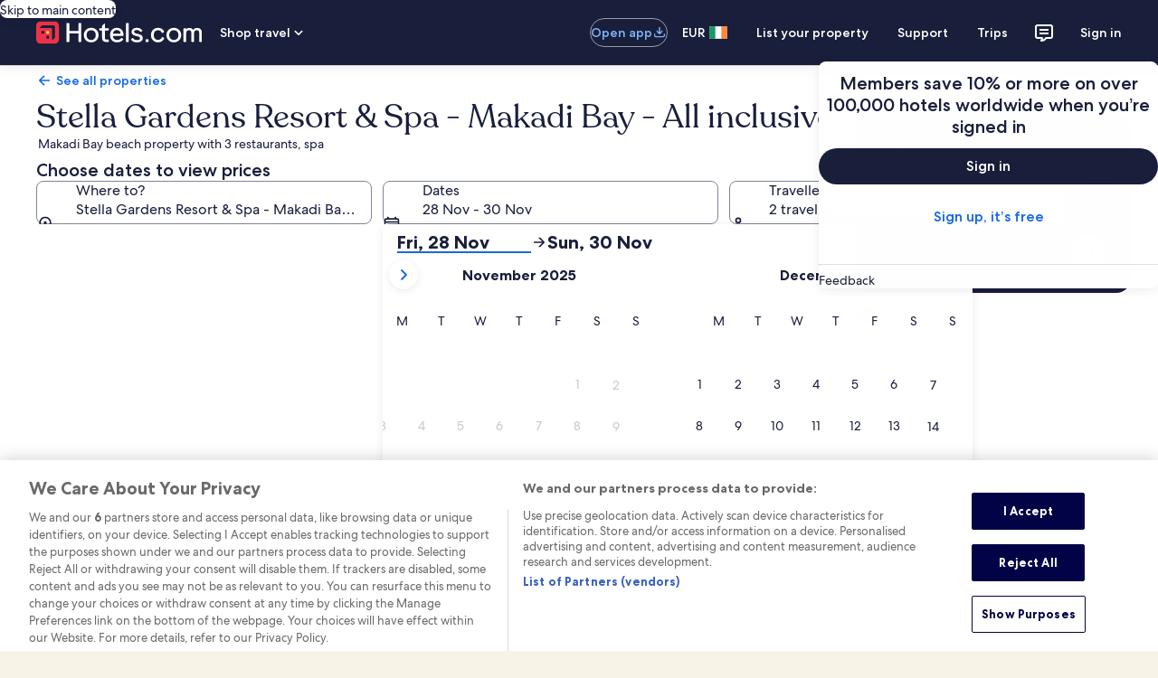

--- FILE ---
content_type: text/css
request_url: https://c.travel-assets.com/landing-pwa/css/answering-traveler-questions.2f57ed192bc92e893d94.css
body_size: 140
content:
.button-floating-action-inverse{--egds-legacy-background-color:var(--background_color__action__default);--egds-icons__theme:var(--text_color__light);background-color:var(--background_color__action__default);color:var(--text_color__light)}.button-floating-action-inverse:hover:not(:disabled){--egds-icons__theme:var(--text_color__light);background-color:var(--background_color__action__muted);color:var(--text_color__light)}.button-floating-action-inverse:active:not(:disabled){--egds-icons__theme:var(--text_color__light);background-color:var(--background_color__action__emphasis);color:var(--text_color__light)}.button-floating-action-inverse:focus-visible{outline:.313rem auto Highlight;outline:.313rem auto -webkit-focus-ring-color;outline-offset:var(--sizing__0x__half)}
/*# sourceMappingURL=https://bernie-assets.s3.us-west-2.amazonaws.com/landing-pwa/css/answering-traveler-questions.2f57ed192bc92e893d94.css.map*/

--- FILE ---
content_type: image/svg+xml
request_url: https://a.travel-assets.com/egds/marks/flags/uae.svg
body_size: 59
content:
<svg fill="none" xmlns="http://www.w3.org/2000/svg" viewBox="0 0 20 14"><path fill-rule="evenodd" clip-rule="evenodd" d="M5 10h15V4H5v6z" fill="#fff"/><path fill-rule="evenodd" clip-rule="evenodd" d="M5.714 4.667H20V0H5.714v4.667z" fill="#12833B"/><path fill-rule="evenodd" clip-rule="evenodd" d="M5.714 14H20V9.333H5.714V14z" fill="#262626"/><path fill-rule="evenodd" clip-rule="evenodd" d="M0 14h5.714V0H0v14z" fill="#FF323E"/><path d="M1 .25h18v-.5H1v.5zM19.75 1v12h.5V1h-.5zM19 13.75H1v.5h18v-.5zM.25 13V1h-.5v12h.5zm.75.75A.75.75 0 01.25 13h-.5c0 .69.56 1.25 1.25 1.25v-.5zM19.75 13a.75.75 0 01-.75.75v.5c.69 0 1.25-.56 1.25-1.25h-.5zM19 .25a.75.75 0 01.75.75h.5c0-.69-.56-1.25-1.25-1.25v.5zM1-.25C.31-.25-.25.31-.25 1h.5A.75.75 0 011 .25v-.5z" fill="#94949E"/></svg>

--- FILE ---
content_type: application/javascript
request_url: https://c.travel-assets.com/landing-pwa/template.4089a2c0308462f99392.js
body_size: 707
content:
/*@license For license information please refer to template.licenses.txt*/
(self.__LOADABLE_LOADED_CHUNKS__=self.__LOADABLE_LOADED_CHUNKS__||[]).push([[225],{39278:function(e,t,n){n.r(t),n.d(t,{Page:function(){return f},default:function(){return p}});var a=n(96540),l=n(70111),E=n(42548),r=n(66753),s=n(36160),m=n(59671);new m.SystemEvent(m.SystemEventLevel.ERROR,"MOJO_TOKENS_NO_TOKENS"),new m.SystemEvent(m.SystemEventLevel.ERROR,"MOJO_TOKENS_ERROR"),new m.SystemEvent(m.SystemEventLevel.WARN,"MOJO_TOKENS_USING_DEFAULT"),new m.SystemEvent(m.SystemEventLevel.WARN,"MOJO_TOKENS_NOT_FOUND");var c=n(22828),_=n(3454),i=n(859),u=n(72211),v=n(57414),O=n(25950),o=n(71415),L=n(91544),N=n(14546),S=n(56920),R=n(60707),d=n(29805),y=n(1022),A=n(12925);const f=({intent:e,context:t})=>{const n=(0,l.m)(),r=(0,c.iQ)(),u=(0,m.useLogger)(),f=(0,s.useEGPlatformURL)(),p=(0,y.G)(f),{trackingValues:g}=e,{page_name:w}=g;return a.useMemo(()=>{n.setLink((0,E.H)([(0,d.Q)(),n.link]))},[n,t,u]),a.useEffect(()=>{p&&r((0,L.j)({intent:e,destinationId:p})),r({event:{event_type:"Interaction",event_name:"clickstream_sdk.presented",event_version:"1.0.0"},experience:{page_name:w}})},[]),a.createElement(T,null,a.createElement(O.Gj,{eventManager:o.x},a.createElement(v.VN,null,a.createElement(i.z4,{useViewportMediaQueries:!0},a.createElement(A.r,null,a.createElement("div",{className:"layout white-background"},a.createElement(S.Y,null),a.createElement(R.T,null),a.createElement(N.w,null),a.createElement(_.YU,{inputs:{xPageId:f,notificationLocation:_.T5.LEGAL}})))))))};f.displayName="Template";var p=a.memo((0,r.inject)("intent","context")(f));const T=(0,u.RK)(new _.Av)}}]);
//# sourceMappingURL=https://bernie-assets.s3.us-west-2.amazonaws.com/landing-pwa/template.4089a2c0308462f99392.js.map

--- FILE ---
content_type: image/svg+xml
request_url: https://a.travel-assets.com/egds/marks/flags/be.svg
body_size: 42
content:
<svg fill="none" xmlns="http://www.w3.org/2000/svg" viewBox="0 0 20 14"><path fill="#FF4453" d="M9.524 0H20v14H9.524z"/><path fill-rule="evenodd" clip-rule="evenodd" d="M0 14h6.667V0H0v14z" fill="#262626"/><path fill-rule="evenodd" clip-rule="evenodd" d="M6.667 14h6.666V0H6.667v14z" fill="#FFCF3C"/><path d="M1 .25h18v-.5H1v.5zM19.75 1v12h.5V1h-.5zM19 13.75H1v.5h18v-.5zM.25 13V1h-.5v12h.5zm.75.75A.75.75 0 01.25 13h-.5c0 .69.56 1.25 1.25 1.25v-.5zM19.75 13a.75.75 0 01-.75.75v.5c.69 0 1.25-.56 1.25-1.25h-.5zM19 .25a.75.75 0 01.75.75h.5c0-.69-.56-1.25-1.25-1.25v.5zM1-.25C.31-.25-.25.31-.25 1h.5A.75.75 0 011 .25v-.5z" fill="#94949E"/></svg>

--- FILE ---
content_type: application/javascript
request_url: https://c.travel-assets.com/landing-pwa/shared-ui-flights-fare-calendar.7b45d359b4d0e25a9151.js
body_size: 3611
content:
/*@license For license information please refer to shared-ui-flights-fare-calendar.licenses.txt*/
(self.__LOADABLE_LOADED_CHUNKS__=self.__LOADABLE_LOADED_CHUNKS__||[]).push([[2769],{97058:function(e,t,n){n.d(t,{Yk:function(){return P},x3:function(){return I}});var a=n(96540),i=n(20181),r=n.n(i),o=n(57527),l=n(23752),d=n(22828),s=n(9705),c=n(62547),u=n(69633),m=n(2507),g=n(1632),C=n(8142),k=n.n(C),p=n(1023),D=n(22913),v=n(59671),h=Object.defineProperty,f=Object.defineProperties,y=Object.getOwnPropertyDescriptors,N=Object.getOwnPropertySymbols,F=Object.prototype.hasOwnProperty,S=Object.prototype.propertyIsEnumerable,T=(e,t,n)=>t in e?h(e,t,{enumerable:!0,configurable:!0,writable:!0,value:n}):e[t]=n,B=(e,t)=>{for(var n in t||(t={}))F.call(t,n)&&T(e,n,t[n]);if(N)for(var n of N(t))S.call(t,n)&&T(e,n,t[n]);return e},b=(e,t)=>f(e,y(t));function _(e){const t=Date.parse(e);if(Number.isNaN(t)||!function(e){return/^(\d{4})-(\d{2})-(\d{2})$/.test(e)||/^\d{4}-[01]\d-[0-3]\dT[0-2]\d:[0-5]\d:[0-5]\dZ$/.test(e)}(e))throw Error(`Failed to convert ${e} to a valid date.`);const n=new Date(e);return a=n,new Date(a.getUTCFullYear(),a.getUTCMonth(),a.getUTCDate(),a.getUTCHours(),a.getUTCMinutes(),a.getUTCSeconds());var a}function x(){const e=new Date;return new Date(e.getFullYear(),e.getMonth(),e.getDate())}function E(e,t){const n=Math.floor((t.getTime()-e.getTime())/864e5);return n>0?`+${n}`:`${n}`}var O=(e,t)=>{const n=e?"ONE_WAY":"ROUND_TRIP",a=e?"OW":"RT";return{onChangeEndDateCB:{id:`${n}_FC_onChangeEndDateCB`,description:"Returning date Change"},onChangeMonthCB:{id:`${n}_FC_onChangeMonthCB`,description:"Month changed"},onChangeStartDateCB:{id:`${n}_FC_onChangeStartDateCB`,description:"Departing date Change"},onOpenCB:{id:`${n}_FC_onOpenCB`,description:"Open Date Picker"},onDismissCB:{id:`${n}_FC_onDismissCB`,description:"Close Date Picker"},onSubmitCB:{id:`${n}_FC_onSubmitCB`,description:"Save Dates"},onDoneButtonCB:{id:"FLT.FareCalendar.Done",description:"Done Button Clicked"},onChangeFlexStartDateCB:{id:`FLT.${a}.FareCalendar.DateChange.OB.${t}`,description:"Outbound Date Change"},onChangeFlexEndDateCB:{id:`FLT.${a}.FareCalendar.DateChange.IB.${t}`,description:"Inbound Date Change"}}},A={kind:"Document",definitions:[{kind:"OperationDefinition",operation:"query",name:{kind:"Name",value:"FareCalendarQuery"},variableDefinitions:[{kind:"VariableDefinition",variable:{kind:"Variable",name:{kind:"Name",value:"context"}},type:{kind:"NonNullType",type:{kind:"NamedType",name:{kind:"Name",value:"ContextInput"}}},directives:[]},{kind:"VariableDefinition",variable:{kind:"Variable",name:{kind:"Name",value:"journeyCriteria"}},type:{kind:"NonNullType",type:{kind:"ListType",type:{kind:"NonNullType",type:{kind:"NamedType",name:{kind:"Name",value:"FlightsJourneyCriteriaInput"}}}}},directives:[]},{kind:"VariableDefinition",variable:{kind:"Variable",name:{kind:"Name",value:"flightsSearchContext"}},type:{kind:"NonNullType",type:{kind:"NamedType",name:{kind:"Name",value:"FlightsSearchContextInput"}}},directives:[]}],directives:[],selectionSet:{kind:"SelectionSet",selections:[{kind:"Field",name:{kind:"Name",value:"flightsFareCalendar"},arguments:[{kind:"Argument",name:{kind:"Name",value:"context"},value:{kind:"Variable",name:{kind:"Name",value:"context"}}},{kind:"Argument",name:{kind:"Name",value:"journeyCriteria"},value:{kind:"Variable",name:{kind:"Name",value:"journeyCriteria"}}},{kind:"Argument",name:{kind:"Name",value:"flightsSearchContext"},value:{kind:"Variable",name:{kind:"Name",value:"flightsSearchContext"}}}],directives:[],selectionSet:{kind:"SelectionSet",selections:[{kind:"Field",name:{kind:"Name",value:"disclaimerText"},arguments:[],directives:[]},{kind:"Field",name:{kind:"Name",value:"priceLockupText"},arguments:[],directives:[]},{kind:"Field",name:{kind:"Name",value:"coverageAnalytics"},arguments:[],directives:[],selectionSet:{kind:"SelectionSet",selections:[{kind:"Field",name:{kind:"Name",value:"linkName"},arguments:[],directives:[]},{kind:"Field",name:{kind:"Name",value:"referrerId"},arguments:[],directives:[]}]}},{kind:"Field",name:{kind:"Name",value:"datePickerCellContents"},arguments:[],directives:[],selectionSet:{kind:"SelectionSet",selections:[{kind:"Field",name:{kind:"Name",value:"date"},arguments:[],directives:[],selectionSet:{kind:"SelectionSet",selections:[{kind:"Field",name:{kind:"Name",value:"formatted"},arguments:[{kind:"Argument",name:{kind:"Name",value:"format"},value:{kind:"StringValue",value:"yyyy-MM-dd",block:!1}}],directives:[]}]}},{kind:"Field",name:{kind:"Name",value:"accessibility"},arguments:[],directives:[]},{kind:"Field",name:{kind:"Name",value:"selectAnalytics"},arguments:[],directives:[],selectionSet:{kind:"SelectionSet",selections:[{kind:"Field",name:{kind:"Name",value:"linkName"},arguments:[],directives:[]},{kind:"Field",name:{kind:"Name",value:"referrerId"},arguments:[],directives:[]}]}},{kind:"Field",name:{kind:"Name",value:"content"},arguments:[],directives:[],selectionSet:{kind:"SelectionSet",selections:[{kind:"Field",name:{kind:"Name",value:"price"},arguments:[],directives:[],selectionSet:{kind:"SelectionSet",selections:[{kind:"Field",name:{kind:"Name",value:"amount"},arguments:[],directives:[]},{kind:"Field",name:{kind:"Name",value:"formatted"},arguments:[],directives:[]}]}},{kind:"Field",name:{kind:"Name",value:"priceTheme"},arguments:[],directives:[]},{kind:"Field",name:{kind:"Name",value:"valueText"},arguments:[],directives:[]}]}}]}}]}}]}}],loc:{start:0,end:762,source:{body:'\n  query FareCalendarQuery(\n    $context: ContextInput!\n    $journeyCriteria: [FlightsJourneyCriteriaInput!]!\n    $flightsSearchContext: FlightsSearchContextInput!\n  ) {\n    flightsFareCalendar(context: $context, journeyCriteria: $journeyCriteria, flightsSearchContext: $flightsSearchContext) {\n      disclaimerText\n      priceLockupText\n      coverageAnalytics {\n        linkName\n        referrerId\n      }\n      datePickerCellContents {\n        date {\n          formatted(format: "yyyy-MM-dd")\n        }\n        accessibility\n        selectAnalytics {\n          linkName\n          referrerId\n        }\n        content {\n          price {\n            amount\n            formatted\n          }\n          priceTheme\n          valueText\n        }\n      }\n    }\n  }\n',name:"GraphQL request",locationOffset:{line:1,column:1}}}},M=()=>{const[e,t]=a.useState({datePickerContent:{},concatenatedResult:{}}),[n,i]=a.useState(""),[r,o]=a.useState(""),[l,d]=a.useState({}),[s,u]=a.useState({}),[m,g]=a.useState(!1),[C,h]=a.useState(""),[f,y]=a.useState(!1),{context:N}=(0,D.R)(),{formatDate:F}=(0,c.useLocalization)(),{error:S}=(0,v.useLogger)(),[T,{data:E,error:O}]=(0,p._l)(A,{ssr:!1,fetchPolicy:"no-cache"});a.useEffect(()=>{if(h(""),O&&S("FARE_CALENDAR_FETCH_ERROR"),(null==E?void 0:E.flightsFareCalendar)&&E.flightsFareCalendar.datePickerCellContents.length>0){const[n,a,r]=(e=>{const t={},n={},a={};return e.flightsFareCalendar.datePickerCellContents.map(e=>{var i;return t[null==(i=e.date)?void 0:i.formatted]={className:e.content.priceTheme.toLowerCase(),ariaLabel:e.accessibility,text:e.content.valueText},n[e.date.formatted]={analytics:{referrerId:e.selectAnalytics.referrerId,linkName:e.selectAnalytics.linkName}},a[e.date.formatted]={price:e.content.price?e.content.price.amount:e.content.valueText,priceWithCurrency:e.content.valueText},[t,n,a]}),[t,n,a]})(E);k()(e.datePickerContent,n)||t({datePickerContent:n,concatenatedResult:m?B(B({},e.concatenatedResult),n):n}),E.flightsFareCalendar.priceLockupText?(y(!0),h(E.flightsFareCalendar.priceLockupText)):(y(!1),h(E.flightsFareCalendar.disclaimerText)),i(E.flightsFareCalendar.coverageAnalytics.referrerId),o(E.flightsFareCalendar.coverageAnalytics.linkName),d(a),u(r)}},[E,O,S]);const M=(e,t)=>{const n=x(),a=e<n?n:e;let i=a;return t&&(i=function(e,t){const n=_(e),a=_(e);return a.setDate(n.getDate()+t),a}(F(e,{raw:"yyyy-MM-dd"}),14)),{departureDate:a,returnDate:i}};return[(e,n,a,i,r,o)=>{o||t({datePickerContent:{},concatenatedResult:{}}),g(o);const{departureDate:l,returnDate:d}=M(i,r);let s=[{departureDate:{day:l.getDate(),month:l.getMonth()+1,year:l.getFullYear()},destination:n,origin:e}];l!==d&&(s=[{departureDate:{day:l.getDate(),month:l.getMonth()+1,year:l.getFullYear()},destination:n,origin:e},{departureDate:{day:d.getDate(),month:d.getMonth()+1,year:d.getFullYear()},destination:e,origin:n}]);const c=b(B({},{context:N,journeyCriteria:s,flightsSearchContext:{tripType:a}}),{context:N});T({variables:c})},e.concatenatedResult,C,n,r,l,s,f]},P=(e=>(e.ONE_WAY="ONE_WAY",e.ROUND_TRIP="ROUND_TRIP",e.FLEX_DATE_ONE_WAY="OW",e.FLEX_DATE_ROUND_TRIP="RT",e))(P||{}),R=(e,t)=>e?t(e,{raw:"yyyy-MM-dd"}):"",L=e=>{const{destination:t,dateFieldProps:n,endDate:i,firstDayOfWeek:m,onChange:g,onMountCB:C,origin:k,singleMode:p,startDate:D,startDateName:v,tripType:h,onSubmitAnalytics:f,dialogWrapper:y,openDialog:N,dismissDialog:F,onOpenCB:S,autoOpen:T,onDoneButtonClickCB:A,singleTrigger:P}=e,[L,I,$,w,Y,W,j,U]=((e,t,n)=>{const[a,i,r,o,l,d,s,c]=M();return[(i,r,o)=>{a(e,t,n,i,r,o)},i,r,o,l,d,s,c]})(k,t,h),[V,H]=a.useState(!1),K=a.useRef(!1),q=a.useRef(!1),[J,Q]=a.useState(!1),[z,X]=a.useState(!1),[G,Z]=a.useState(!1),[ee,te]=a.useState(x()),[ne,ae]=a.useState(x()),[ie,re]=a.useState(""),{formatDate:oe}=(0,c.useLocalization)(),le=O(p),de=(0,d.KY)(),se=e=>{de(e.id,e.description)},ce=e=>{var t;const n=null==(t=j[R(e,oe)])?void 0:t.priceWithCurrency;re(n&&"-"!==n?n:"")},ue=()=>{p||(Z(!0),L(ee,!0,!1),ce(ee))};(0,s._H)(u.Jm,u.ht,{onSuccess:()=>{H(!0)}});const me=e=>{F(e),se(le.onDismissCB),H(!1),K.current=!1},ge=(e,t)=>{var n,a;const i=R(e,oe),r=R(t,oe);return[{fieldName:"startDate",value:i,price:null==(n=j[i])?void 0:n.price},{fieldName:"endDate",value:r,price:null==(a=j[r])?void 0:a.price}]},Ce=(e,t,n)=>{if(e){const n=ge(e,t);g(n),Z(!1),se(le.onSubmitCB)}(()=>{if(f){w&&Y&&de(w,Y);const e="ONE_WAY"===h?ee:ne,t=R(e,oe);W&&e&&W[t]&&de(W[t].analytics.referrerId,W[t].analytics.linkName)}})(),me(n)};a.useEffect(()=>{te(D?_(D):x()),ae(i?_(i):x()),ce(D?_(D):x())},[D,i]),a.useEffect(()=>{T&&(L(ee,!1,!1),H(!0))},[]),a.useEffect(()=>{p||ce(ne)},[ne,j]);const ke=r()(e=>{const t=R(e,oe);G||K.current||(null==I?void 0:I[t])||!q.current||L(e,G,!0),K.current&&(K.current=!1)},1e3),pe=b(B({},n),{routerLinkWrapper:e=>a.createElement(a.Fragment,null,e),onChange:g,showDatePicker:n.showDatePicker?n.showDatePicker:V,endName:"endDate",startName:null!=v?v:"startDate"}),De=R(new Date(ee.getFullYear(),ee.getMonth(),ee.getDate()),oe),ve=z?De:"",he={buttonText:n.buttonText,currentPrice:ie,dateFieldProps:pe,datePickerContent:I,daysBookableInAdvance:330,dialogWrapper:y,doubleMonths:!0,singleDateSelect:!0,endDate:i?R(new Date(ne.getFullYear(),ne.getMonth(),ne.getDate()),oe):"",firstDayOfWeek:m,footerText:$,singleMode:p,midnightBookingOffset:4,onDismissCB:me,onOpenCB:(e,t)=>{N(e,t),Q(t),ce(D?_(D):x()),H(!0),se(le.onOpenCB),null==S||S(e),"end"===e?ue():(L(new Date(ee.getFullYear(),ee.getMonth(),1),!1,!1),q.current=!0,K.current=!0)},onMountCB:C,onSubmitCB:Ce,onChangeMonthCB:e=>{G&&"ROUND_TRIP"===h||L(e,G,!1),se(le.onChangeMonthCB)},onChangeStartDateCB:e=>{te(e),p&&ce(e),p||(ne&&e>ne&&(ae(new Date(e.getFullYear(),e.getMonth(),e.getDate()+1)),q.current=!1),te(e),X(!0),Z(!0),L(e,!0,!1)),se(le.onChangeStartDateCB);const t=O(p,E(ee,e));se(t.onChangeFlexStartDateCB)},onChangeEndDateCB:e=>{ae(e),Z(!1),se(le.onChangeEndDateCB);const t=O(p,E(ne,e));se(t.onChangeFlexEndDateCB)},startDate:D?De:ve,onSelectEndModeCB:ue,onScrollHandler:ke,onDoneButtonClickCB:(e,t)=>{Ce(e,t,J),se(le.onDoneButtonCB);const n=ge(e,t);null==A||A(e,n,t)},useSingleTrigger:P};return U?a.createElement(o.gs,B({},he)):a.createElement(l.e5,B({},he))},I=e=>{const[t,n,i]=(()=>{const[e,t,n]=(0,g.useDialog)("datepicker-start"),[i,r,o]=(0,g.useDialog)("datepicker-end");return[(t,r)=>"end"===r?a.createElement(m.K,{isVisible:i},a.createElement(o,null,a.createElement(a.Fragment,null,t))):a.createElement(m.K,{isVisible:e},a.createElement(n,null,a.createElement(a.Fragment,null,t))),(e,n)=>{n&&("end"===e?r.openDialog():t.openDialog())},e=>{e&&(i?r.closeDialog():t.closeDialog())}]})();return a.createElement(L,B({},b(B({},e),{dialogWrapper:t,openDialog:n,dismissDialog:i})))};I.displayName="FareCalendar"}}]);
//# sourceMappingURL=https://bernie-assets.s3.us-west-2.amazonaws.com/landing-pwa/shared-ui-flights-fare-calendar.7b45d359b4d0e25a9151.js.map

--- FILE ---
content_type: image/svg+xml
request_url: https://a.travel-assets.com/egds/marks/flags/us.svg
body_size: 354
content:
<svg fill="none" xmlns="http://www.w3.org/2000/svg" viewBox="0 0 20 14"><path fill-rule="evenodd" clip-rule="evenodd" d="M0 .25h20v1.039H0V.25zm0 2.072h20V3.36H0V2.32zm20 2.082H0v1.039h20v-1.04zM0 6.476h20v1.038H0V6.476zm20 2.082H0v1.038h20V8.558zM0 10.63h20v1.038H0V10.63zm20 2.081H0v1.04h20v-1.04z" fill="#B22234"/><path fill-rule="evenodd" clip-rule="evenodd" d="M20 1.26H0v1.039h20V1.26zm0 2.103H0V4.4h20V3.363zM0 5.445h20v1.039H0v-1.04zm20 2.072H0v1.038h20V7.517zM0 9.599h20v1.038H0V9.6zm20 2.071H0v1.04h20v-1.04z" fill="#fff"/><path fill="#3C3B6E" d="M0 0h11.25v7.52H0z"/><path d="M1.555.94l.08.256h.258l-.209.158.08.255-.209-.158-.209.158.08-.255-.209-.158h.258l.08-.256zM2.735.94l.08.256h.258l-.209.158.08.255-.209-.158-.209.158.08-.255-.209-.158h.258l.08-.256zM3.925.94l.08.256h.258l-.209.158.08.255-.209-.158-.209.158.08-.255-.209-.158h.258l.08-.256zM5.105.94l.08.256h.258l-.209.158.08.255-.209-.158-.209.158.08-.255-.209-.158h.258l.08-.256zM6.285.94l.08.256h.258l-.21.158.08.255-.208-.158-.209.158.08-.255-.209-.158h.258l.08-.256zM7.475.94l.08.256h.258l-.209.158.08.255-.209-.158-.209.158.08-.255-.209-.158h.258l.08-.256zM8.655.94l.08.256h.258l-.209.158.08.255-.209-.158-.209.158.08-.255-.209-.158h.258l.08-.256zM9.845.94l.08.256h.258l-.209.158.08.255-.209-.158-.209.158.08-.255-.209-.158h.258l.08-.256zM1.555 3.5l.08.256h.258l-.209.158.08.255-.209-.158-.209.158.08-.255-.209-.158h.258l.08-.256zM2.735 3.5l.08.256h.258l-.209.158.08.255-.209-.158-.209.158.08-.255-.209-.158h.258l.08-.256zM3.925 3.5l.08.256h.258l-.209.158.08.255-.209-.158-.209.158.08-.255-.209-.158h.258l.08-.256zM5.105 3.5l.08.256h.258l-.209.158.08.255-.209-.158-.209.158.08-.255-.209-.158h.258l.08-.256zM6.285 3.5l.08.256h.258l-.21.158.08.255-.208-.158-.209.158.08-.255-.209-.158h.258l.08-.256zM7.475 3.5l.08.256h.258l-.209.158.08.255-.209-.158-.209.158.08-.255-.209-.158h.258l.08-.256zM8.655 3.5l.08.256h.258l-.209.158.08.255-.209-.158-.209.158.08-.255-.209-.158h.258l.08-.256zM9.845 3.5l.08.256h.258l-.209.158.08.255-.209-.158-.209.158.08-.255-.209-.158h.258l.08-.256zM1.555 6.1l.08.256h.258l-.209.158.08.255-.209-.158-.209.158.08-.255-.209-.158h.258l.08-.256zM2.735 6.1l.08.256h.258l-.209.158.08.255-.209-.158-.209.158.08-.255-.209-.158h.258l.08-.256zM3.925 6.1l.08.256h.258l-.209.158.08.255-.209-.158-.209.158.08-.255-.209-.158h.258l.08-.256zM5.105 6.1l.08.256h.258l-.209.158.08.255-.209-.158-.209.158.08-.255-.209-.158h.258l.08-.256zM6.285 6.1l.08.256h.258l-.21.158.08.255-.208-.158-.209.158.08-.255-.209-.158h.258l.08-.256zM7.475 6.1l.08.256h.258l-.209.158.08.255-.209-.158-.209.158.08-.255-.209-.158h.258l.08-.256zM8.655 6.1l.08.256h.258l-.209.158.08.255-.209-.158-.209.158.08-.255-.209-.158h.258l.08-.256zM9.845 6.1l.08.256h.258l-.209.158.08.255-.209-.158-.209.158.08-.255-.209-.158h.258l.08-.256zM1.025 2.22l.08.256h.258l-.21.158.08.255-.208-.158-.209.158.08-.255-.209-.158h.258l.08-.256zM2.205 2.22l.08.256h.258l-.21.158.08.255-.208-.158-.209.158.08-.255-.209-.158h.258l.08-.256zM3.395 2.22l.08.256h.258l-.21.158.08.255-.208-.158-.209.158.08-.255-.209-.158h.258l.08-.256zM4.575 2.22l.08.256h.258l-.21.158.08.255-.208-.158-.209.158.08-.255-.209-.158h.258l.08-.256zM5.755 2.22l.08.256h.258l-.21.158.08.255-.208-.158-.209.158.08-.255-.209-.158h.258l.08-.256zM6.945 2.22l.08.256h.258l-.21.158.08.255-.208-.158-.209.158.08-.255-.209-.158h.258l.08-.256zM8.125 2.22l.08.256h.258l-.209.158.08.255-.209-.158-.209.158.08-.255-.209-.158h.258l.08-.256zM9.315 2.22l.08.256h.258l-.21.158.08.255-.208-.158-.209.158.08-.255-.209-.158h.258l.08-.256zM10.435 2.22l.08.256h.258l-.21.158.08.255-.208-.158-.209.158.08-.255-.209-.158h.258l.08-.256zM1.025 4.8l.08.256h.258l-.21.158.08.255-.208-.158-.209.158.08-.255-.209-.158h.258l.08-.256zM2.205 4.8l.08.256h.258l-.21.158.08.255-.208-.158-.209.158.08-.255-.209-.158h.258l.08-.256zM3.395 4.8l.08.256h.258l-.21.158.08.255-.208-.158-.209.158.08-.255-.209-.158h.258l.08-.256zM4.575 4.8l.08.256h.258l-.21.158.08.255-.208-.158-.209.158.08-.255-.209-.158h.258l.08-.256zM5.755 4.8l.08.256h.258l-.21.158.08.255-.208-.158-.209.158.08-.255-.209-.158h.258l.08-.256zM6.945 4.8l.08.256h.258l-.21.158.08.255-.208-.158-.209.158.08-.255-.209-.158h.258l.08-.256zM8.125 4.8l.08.256h.258l-.209.158.08.255-.209-.158-.209.158.08-.255-.209-.158h.258l.08-.256zM9.315 4.8l.08.256h.258l-.21.158.08.255-.208-.158-.209.158.08-.255-.209-.158h.258l.08-.256zM10.435 4.8l.08.256h.258l-.21.158.08.255-.208-.158-.209.158.08-.255-.209-.158h.258l.08-.256z" fill="#fff"/><path d="M1 .25h18v-.5H1v.5zM19.75 1v12h.5V1h-.5zM19 13.75H1v.5h18v-.5zM.25 13V1h-.5v12h.5zm.75.75A.75.75 0 01.25 13h-.5c0 .69.56 1.25 1.25 1.25v-.5zM19.75 13a.75.75 0 01-.75.75v.5c.69 0 1.25-.56 1.25-1.25h-.5zM19 .25a.75.75 0 01.75.75h.5c0-.69-.56-1.25-1.25-1.25v.5zM1-.25C.31-.25-.25.31-.25 1h.5A.75.75 0 011 .25v-.5z" fill="#94949E"/></svg>

--- FILE ---
content_type: application/javascript
request_url: https://ie.hotels.com/5n22Ug/z0Ra0W/K6JOyRm/JFZ/1MS7g/3QQ5fVfGrODmGr/QQcBPRwrSQ0/Q1/MKDE4Udjs
body_size: 150723
content:
(function(){if(typeof Array.prototype.entries!=='function'){Object.defineProperty(Array.prototype,'entries',{value:function(){var index=0;const array=this;return {next:function(){if(index<array.length){return {value:[index,array[index++]],done:false};}else{return {done:true};}},[Symbol.iterator]:function(){return this;}};},writable:true,configurable:true});}}());(function(){A6();gkb();A7b();var JV=function(A0,WN){return A0+WN;};var R0=function(RV,xD){return RV>>>xD|RV<<32-xD;};var mN=function(W0,V3){return W0<<V3;};var rz=function zY(zh,wf){var Sz=zY;var QV=bI(new Number(kR),t3);var c0=QV;QV.set(zh);while(c0+zh!=YZ){switch(c0+zh){case wj:{return parseInt(...wf);}break;case rv:{zh-=zk;if(QI(xN,undefined)&&QI(xN,null)&&Y1(xN[sz()[NF(Nf)](wz,Yf)],S9[h9])){try{var G1=IY.length;var RO=DF(DF(Zk));var KY=Wb[Zn()[HO(Dz)](nI,bU)](xN)[QI(typeof BY()[ND(G0)],JV([],[][[]]))?BY()[ND(TK)](Dh,wz,l9,x0):BY()[ND(JI)].apply(null,[S1,D9,ZI,GD])](sz()[NF(Jn)](Qf,MF));if(Y1(KY[sz()[NF(Nf)].call(null,wz,Yf)],wz)){hY=Wb[Zn()[HO(Z2)](b5,Pz)](KY[S9[PD]],WV);}}catch(sI){IY.splice(H3(G1,If),Infinity,N2);}}}break;case Hk:{var RN;return IY.pop(),RN=hY,RN;}break;case wU:{Wb[sz()[NF(O9)](H2,Rn)][nO()[PN(B9)](ps,bO,DV,O2,B9)](QF,z2,l2(AR,[rn()[vN(GN)](RF,P3),gs,rn()[vN(O9)].call(null,lO,kD),DF(Nf),rn()[vN(Jf)](p3,SO),DF(Nf),QI(typeof sz()[NF(nD)],JV('',[][[]]))?sz()[NF(nF)](R9,Mz):sz()[NF(If)](PF,b3),DF(Nf)]));var cY;zh-=H7;return IY.pop(),cY=QF[z2],cY;}break;case c7:{var Hz=wf[Zk];IY.push(M9);var K2=Hz[nO()[PN(ps)](WV,KI,O1,mz,XY)]||{};K2[rn()[vN(SO)](In,rN)]=sz()[NF(OI)](kh,d9),delete K2[QI(typeof rn()[vN(33)],JV([],[][[]]))?rn()[vN(51)](828,138):rn()[vN(10)].apply(null,[432,794])],Hz[gD(typeof nO()[PN(Gf)],'undefined')?nO()[PN(WD)](r2,AF,s9,m1,qI):nO()[PN(ps)](WV,gY,WD,mz,XY)]=K2;IY.pop();zh-=Ik;}break;case Rv:{var QF=wf[Zk];var z2=wf[mv];zh-=s7;var gs=wf[w7];IY.push(gz);}break;case nR:{var M1=b0(typeof Wb[sz()[NF(gz)].call(null,Gz,UI)][gD(typeof sz()[NF(TN)],'undefined')?sz()[NF(If)](RF,q1):sz()[NF(jN)](F9,hD)],Zn()[HO(j2)].apply(null,[tD,wF]))?Zn()[HO(TK)].call(null,x2,GI):QI(typeof rn()[vN(cD)],'undefined')?rn()[vN(TK)].call(null,cV,U3):rn()[vN(WV)](GY,O1);var w5=QI(typeof Wb[sz()[NF(gz)](Gz,UI)][sz()[NF(tY)](xK,x9)],Zn()[HO(j2)].call(null,tD,wF))||QI(typeof Wb[QI(typeof rn()[vN(R3)],JV('',[][[]]))?rn()[vN(Qf)](J1,gY):rn()[vN(WV)].apply(null,[Xf,Nz])][gD(typeof sz()[NF(A2)],JV('',[][[]]))?sz()[NF(If)](R9,U0):sz()[NF(tY)].apply(null,[xK,x9])],gD(typeof Zn()[HO(nn)],JV([],[][[]]))?Zn()[HO(wz)](Z2,J0):Zn()[HO(j2)].call(null,tD,wF))?Zn()[HO(TK)].apply(null,[x2,GI]):rn()[vN(TK)].apply(null,[cV,U3]);var Wn=b0(Wb[sz()[NF(gz)](Gz,UI)][rn()[vN(Qf)].apply(null,[J1,gY])][Zn()[HO(C0)](tV,J2)][QI(typeof Zn()[HO(jD)],JV([],[][[]]))?Zn()[HO(nD)](B0,g5):Zn()[HO(wz)].call(null,Uf,gn)](gD(typeof sz()[NF(Jf)],JV([],[][[]]))?sz()[NF(If)](DE,VQ):sz()[NF(VV)](Lt,ms)),null)?Zn()[HO(TK)](x2,GI):rn()[vN(TK)].apply(null,[cV,U3]);var sL=b0(Wb[gD(typeof sz()[NF(Up)],JV('',[][[]]))?sz()[NF(If)].call(null,rJ,mx):sz()[NF(gz)](Gz,UI)][gD(typeof rn()[vN(p4)],JV('',[][[]]))?rn()[vN(WV)](YJ,wE):rn()[vN(Qf)](J1,gY)][Zn()[HO(C0)].apply(null,[tV,J2])][QI(typeof Zn()[HO(Bd)],JV('',[][[]]))?Zn()[HO(nD)](B0,g5):Zn()[HO(wz)].apply(null,[K8,cJ])](vT()[xA(I8)](Sg,GL,jx,Nd,Q8)),null)?Zn()[HO(TK)].apply(null,[x2,GI]):rn()[vN(TK)](cV,U3);var Ut=[hg,TB,bg,M1,w5,Wn,sL];var Wq=Ut[sz()[NF(jD)].call(null,A4,W7)](QI(typeof Zn()[HO(b8)],JV('',[][[]]))?Zn()[HO(gY)].apply(null,[Gf,nA]):Zn()[HO(wz)](Dz,BQ));var qB;return IY.pop(),qB=Wq,qB;}break;case xZ:{var xN=wf[Zk];zh+=n6;var hY;IY.push(N2);}break;case Ck:{IY.push(rL);zh-=OG;var hg=Wb[sz()[NF(gz)](Gz,UI)][sz()[NF(fE)](ZA,pn)]||Wb[rn()[vN(Qf)](J1,gY)][sz()[NF(fE)](ZA,pn)]?Zn()[HO(TK)].call(null,x2,GI):rn()[vN(TK)].apply(null,[cV,U3]);var TB=b0(Wb[sz()[NF(gz)].call(null,Gz,UI)][rn()[vN(Qf)].call(null,J1,gY)][Zn()[HO(C0)](tV,J2)][Zn()[HO(nD)].call(null,B0,g5)](gD(typeof sz()[NF(h9)],JV('',[][[]]))?sz()[NF(If)].call(null,QM,YA):sz()[NF(jN)](F9,hD)),null)?Zn()[HO(TK)].call(null,x2,GI):rn()[vN(TK)](cV,U3);var bg=b0(typeof Wb[sz()[NF(Qt)].apply(null,[Z4,hq])][sz()[NF(jN)].apply(null,[F9,hD])],Zn()[HO(j2)].call(null,tD,wF))&&Wb[sz()[NF(Qt)](Z4,hq)][sz()[NF(jN)](F9,hD)]?QI(typeof Zn()[HO(O9)],JV([],[][[]]))?Zn()[HO(TK)](x2,GI):Zn()[HO(wz)].apply(null,[O9,R8]):rn()[vN(TK)](cV,U3);}break;case w6:{zh-=tG;var Nm=wf[Zk];var pE=Nf;for(var tE=Nf;cE(tE,Nm.length);++tE){var K4=Xp(Nm,tE);if(cE(K4,YH)||Y1(K4,gU))pE=JV(pE,If);}return pE;}break;case rb:{var ZM=wf[Zk];var PQ=Nf;for(var jt=Nf;cE(jt,ZM.length);++jt){var jQ=Xp(ZM,jt);if(cE(jQ,YH)||Y1(jQ,gU))PQ=JV(PQ,If);}return PQ;}break;case vc:{Wb[sz()[NF(O9)].apply(null,[H2,VD])][nO()[PN(B9)](ps,s9,O1,lx,B9)](NA,TT,l2(AR,[rn()[vN(GN)].apply(null,[m5,P3]),Bg,rn()[vN(O9)](PY,kD),DF(S9[h9]),rn()[vN(Jf)](Jk,SO),DF(Nf),sz()[NF(nF)].call(null,R9,ws),DF(Nf)]));var sQ;return IY.pop(),sQ=NA[TT],sQ;}break;case G7:{zh-=jC;return String(...wf);}break;case Vb:{var jT=wf[Zk];IY.push(Lt);var kT=l2(AR,[sz()[NF(tq)](DV,XM),jT[Nf]]);zh-=Mw;LA(If,jT)&&(kT[sz()[NF(jm)](mJ,Pt)]=jT[If]),LA(B9,jT)&&(kT[BY()[ND(j2)](RX,WV,Fx,EJ)]=jT[B9],kT[gD(typeof rn()[vN(tM)],'undefined')?rn()[vN(WV)].apply(null,[tt,cg]):rn()[vN(O1)](Jx,Z4)]=jT[S9[Z2]]),this[Zn()[HO(G0)](GB,cQ)][Zn()[HO(Nf)](O2,mh)](kT);IY.pop();}break;case kR:{var P8=wf[Zk];IY.push(ld);var fQ=P8[nO()[PN(ps)](WV,HX,Up,kd,XY)]||{};fQ[rn()[vN(SO)].call(null,zd,rN)]=sz()[NF(OI)](kh,CT),delete fQ[rn()[vN(51)].apply(null,[345,138])],P8[nO()[PN(ps)].call(null,WV,Cd,It,kd,XY)]=fQ;IY.pop();zh+=G6;}break;case Hw:{var SE=wf[Zk];IY.push(fA);zh+=NH;var bd=l2(AR,[sz()[NF(tq)].call(null,DV,B8),SE[Nf]]);LA(S9[If],SE)&&(bd[sz()[NF(jm)](mJ,ZN)]=SE[If]),LA(B9,SE)&&(bd[BY()[ND(j2)].call(null,P3,WV,gt,EJ)]=SE[B9],bd[rn()[vN(O1)].call(null,EV,Z4)]=SE[Up]),this[Zn()[HO(G0)].apply(null,[GB,YI])][Zn()[HO(Nf)].call(null,O2,tx)](bd);IY.pop();}break;case BS:{var Ad;IY.push(XJ);zh-=x6;return Ad=[Wb[QI(typeof sz()[NF(Dq)],JV('',[][[]]))?sz()[NF(Qt)].call(null,Z4,k0):sz()[NF(If)](xt,AE)][QI(typeof Zn()[HO(tM)],JV([],[][[]]))?Zn()[HO(Nz)](EJ,zE):Zn()[HO(wz)].apply(null,[Km,YA])]?Wb[sz()[NF(Qt)].apply(null,[Z4,k0])][Zn()[HO(Nz)].call(null,EJ,zE)]:rn()[vN(Jt)].apply(null,[N5,Jp]),Wb[sz()[NF(Qt)].call(null,Z4,k0)][Zn()[HO(Jp)](Yg,wI)]?Wb[sz()[NF(Qt)](Z4,k0)][Zn()[HO(Jp)](Yg,wI)]:QI(typeof rn()[vN(gp)],JV('',[][[]]))?rn()[vN(Jt)].call(null,N5,Jp):rn()[vN(WV)].call(null,TL,pJ),Wb[sz()[NF(Qt)].call(null,Z4,k0)][rn()[vN(kq)].apply(null,[Gj,xt])]?Wb[sz()[NF(Qt)].call(null,Z4,k0)][rn()[vN(kq)](Gj,xt)]:rn()[vN(Jt)](N5,Jp),b0(typeof Wb[QI(typeof sz()[NF(G0)],'undefined')?sz()[NF(Qt)](Z4,k0):sz()[NF(If)](J0,IX)][rn()[vN(TN)](dO,FT)],Zn()[HO(j2)](tD,F3))?Wb[sz()[NF(Qt)](Z4,k0)][rn()[vN(TN)](dO,FT)][sz()[NF(Nf)].apply(null,[wz,X0])]:kB(S9[If])],IY.pop(),Ad;}break;case Yl:{var AQ=wf[Zk];IY.push(rJ);zh+=ZG;var rp=AQ[nO()[PN(ps)](WV,JQ,SO,J0,XY)]||{};rp[QI(typeof rn()[vN(HX)],JV('',[][[]]))?rn()[vN(SO)](YX,rN):rn()[vN(WV)].apply(null,[M4,ZE])]=sz()[NF(OI)].apply(null,[kh,f4]),delete rp[rn()[vN(51)].apply(null,[801,138])],AQ[nO()[PN(ps)](WV,PD,Bd,J0,XY)]=rp;IY.pop();}break;case Hj:{zh-=rH;vA.Mv=Sq[BQ];NX.call(this,hZ,[eS1_xor_1_memo_array_init()]);return '';}break;case gC:{zh-=pH;var NA=wf[Zk];var TT=wf[mv];var Bg=wf[w7];IY.push(FX);}break;}}};var QI=function(H8,vQ){return H8!==vQ;};var ZJ=function(MT){var zp=MT%4;if(zp===2)zp=3;var QT=42+zp;var kg;if(QT===42){kg=function cB(wX,Vq){return wX*Vq;};}else if(QT===43){kg=function Gg(mA,mE){return mA+mE;};}else{kg=function YM(kQ,kx){return kQ-kx;};}return kg;};var Rd=function jg(LL,Gp){'use strict';var OT=jg;switch(LL){case qv:{var vq=function(jA,nm){IY.push(bx);if(DF(nT)){for(var nQ=Nf;cE(nQ,nn);++nQ){if(cE(nQ,BJ)||gD(nQ,SO)||gD(nQ,U0)||gD(nQ,VL)){FM[nQ]=kB(If);}else{FM[nQ]=nT[sz()[NF(Nf)].call(null,wz,WF)];nT+=Wb[sz()[NF(Wd)].apply(null,[b5,bh])][Zn()[HO(h9)](WM,X9)](nQ);}}}var Rm=rn()[vN(Q8)](f0,Z2);for(var qx=Nf;cE(qx,jA[QI(typeof sz()[NF(Q8)],JV('',[][[]]))?sz()[NF(Nf)](wz,WF):sz()[NF(If)](zx,Nt)]);qx++){var QJ=jA[Zn()[HO(Qf)](RB,jI)](qx);var S4=Am(GA(nm,Q8),S9[WD]);nm*=xR[BY()[ND(wz)](Z2,st,vt,hQ)]();nm&=S9[wz];nm+=S9[TK];nm&=S9[st];var zq=FM[jA[QI(typeof rn()[vN(jx)],'undefined')?rn()[vN(jD)](Yh,Vt):rn()[vN(WV)](pL,AT)](qx)];if(gD(typeof QJ[rn()[vN(Mt)](B8,xQ)],gD(typeof Zn()[HO(PD)],JV('',[][[]]))?Zn()[HO(wz)].call(null,Vx,Ox):Zn()[HO(O9)](bm,HN))){var Ux=QJ[rn()[vN(Mt)].call(null,B8,xQ)](Nf);if(R4(Ux,S9[Q8])&&cE(Ux,nn)){zq=FM[Ux];}}if(R4(zq,Nf)){var YE=Jg(S4,nT[QI(typeof sz()[NF(If)],'undefined')?sz()[NF(Nf)].apply(null,[wz,WF]):sz()[NF(If)].apply(null,[mm,dd])]);zq+=YE;zq%=nT[sz()[NF(Nf)](wz,WF)];QJ=nT[zq];}Rm+=QJ;}var ng;return IY.pop(),ng=Rm,ng;};var DL=function(rM){var Tx=[0x428a2f98,0x71374491,0xb5c0fbcf,0xe9b5dba5,0x3956c25b,0x59f111f1,0x923f82a4,0xab1c5ed5,0xd807aa98,0x12835b01,0x243185be,0x550c7dc3,0x72be5d74,0x80deb1fe,0x9bdc06a7,0xc19bf174,0xe49b69c1,0xefbe4786,0x0fc19dc6,0x240ca1cc,0x2de92c6f,0x4a7484aa,0x5cb0a9dc,0x76f988da,0x983e5152,0xa831c66d,0xb00327c8,0xbf597fc7,0xc6e00bf3,0xd5a79147,0x06ca6351,0x14292967,0x27b70a85,0x2e1b2138,0x4d2c6dfc,0x53380d13,0x650a7354,0x766a0abb,0x81c2c92e,0x92722c85,0xa2bfe8a1,0xa81a664b,0xc24b8b70,0xc76c51a3,0xd192e819,0xd6990624,0xf40e3585,0x106aa070,0x19a4c116,0x1e376c08,0x2748774c,0x34b0bcb5,0x391c0cb3,0x4ed8aa4a,0x5b9cca4f,0x682e6ff3,0x748f82ee,0x78a5636f,0x84c87814,0x8cc70208,0x90befffa,0xa4506ceb,0xbef9a3f7,0xc67178f2];var XA=0x6a09e667;var Ix=0xbb67ae85;var rx=0x3c6ef372;var cx=0xa54ff53a;var LE=0x510e527f;var sT=0x9b05688c;var Rt=0x1f83d9ab;var dp=0x5be0cd19;var HL=pp(rM);var VJ=HL["length"]*8;HL+=Wb["String"]["fromCharCode"](0x80);var xT=HL["length"]/4+2;var M8=Wb["Math"]["ceil"](xT/16);var mL=new (Wb["Array"])(M8);for(var HT=0;HT<M8;HT++){mL[HT]=new (Wb["Array"])(16);for(var Eh=0;Eh<16;Eh++){mL[HT][Eh]=HL["charCodeAt"](HT*64+Eh*4)<<24|HL["charCodeAt"](HT*64+Eh*4+1)<<16|HL["charCodeAt"](HT*64+Eh*4+2)<<8|HL["charCodeAt"](HT*64+Eh*4+3)<<0;}}var jL=VJ/Wb["Math"]["pow"](2,32);mL[M8-1][14]=Wb["Math"]["floor"](jL);mL[M8-1][15]=VJ;for(var rg=0;rg<M8;rg++){var HA=new (Wb["Array"])(64);var pT=XA;var qA=Ix;var XL=rx;var dE=cx;var r8=LE;var Zg=sT;var DX=Rt;var SM=dp;for(var HM=0;HM<64;HM++){var PA=void 0,JT=void 0,px=void 0,x8=void 0,CL=void 0,c4=void 0;if(HM<16)HA[HM]=mL[rg][HM];else{PA=R0(HA[HM-15],7)^R0(HA[HM-15],18)^HA[HM-15]>>>3;JT=R0(HA[HM-2],17)^R0(HA[HM-2],19)^HA[HM-2]>>>10;HA[HM]=HA[HM-16]+PA+HA[HM-7]+JT;}JT=R0(r8,6)^R0(r8,11)^R0(r8,25);px=r8&Zg^~r8&DX;x8=SM+JT+px+Tx[HM]+HA[HM];PA=R0(pT,2)^R0(pT,13)^R0(pT,22);CL=pT&qA^pT&XL^qA&XL;c4=PA+CL;SM=DX;DX=Zg;Zg=r8;r8=dE+x8>>>0;dE=XL;XL=qA;qA=pT;pT=x8+c4>>>0;}XA=XA+pT;Ix=Ix+qA;rx=rx+XL;cx=cx+dE;LE=LE+r8;sT=sT+Zg;Rt=Rt+DX;dp=dp+SM;}return [XA>>24&0xff,XA>>16&0xff,XA>>8&0xff,XA&0xff,Ix>>24&0xff,Ix>>16&0xff,Ix>>8&0xff,Ix&0xff,rx>>24&0xff,rx>>16&0xff,rx>>8&0xff,rx&0xff,cx>>24&0xff,cx>>16&0xff,cx>>8&0xff,cx&0xff,LE>>24&0xff,LE>>16&0xff,LE>>8&0xff,LE&0xff,sT>>24&0xff,sT>>16&0xff,sT>>8&0xff,sT&0xff,Rt>>24&0xff,Rt>>16&0xff,Rt>>8&0xff,Rt&0xff,dp>>24&0xff,dp>>16&0xff,dp>>8&0xff,dp&0xff];};var lp=function(){var Jh=tL();var Xh=-1;if(Jh["indexOf"]('Trident/7.0')>-1)Xh=11;else if(Jh["indexOf"]('Trident/6.0')>-1)Xh=10;else if(Jh["indexOf"]('Trident/5.0')>-1)Xh=9;else Xh=0;return Xh>=9;};var zM=function(){var Fg=Hd();var dA=Wb["Object"]["prototype"]["hasOwnProperty"].call(Wb["Navigator"]["prototype"],'mediaDevices');var UT=Wb["Object"]["prototype"]["hasOwnProperty"].call(Wb["Navigator"]["prototype"],'serviceWorker');var KL=! !Wb["window"]["browser"];var HB=typeof Wb["ServiceWorker"]==='function';var Bx=typeof Wb["ServiceWorkerContainer"]==='function';var Fm=typeof Wb["frames"]["ServiceWorkerRegistration"]==='function';var P4=Wb["window"]["location"]&&Wb["window"]["location"]["protocol"]==='http:';var Sd=Fg&&(!dA||!UT||!HB||!KL||!Bx||!Fm)&&!P4;return Sd;};var Hd=function(){var mp=tL();var v8=/(iPhone|iPad).*AppleWebKit(?!.*(Version|CriOS))/i["test"](mp);var Q4=Wb["navigator"]["platform"]==='MacIntel'&&Wb["navigator"]["maxTouchPoints"]>1&&/(Safari)/["test"](mp)&&!Wb["window"]["MSStream"]&&typeof Wb["navigator"]["standalone"]!=='undefined';return v8||Q4;};var Nx=function(sd){var CQ=Wb["Math"]["floor"](Wb["Math"]["random"]()*100000+10000);var zQ=Wb["String"](sd*CQ);var Rg=0;var FL=[];var RT=zQ["length"]>=18?true:false;while(FL["length"]<6){FL["push"](Wb["parseInt"](zQ["slice"](Rg,Rg+2),10));Rg=RT?Rg+3:Rg+2;}var tJ=Kd(FL);return [CQ,tJ];};var QL=function(p8){if(p8===null||p8===undefined){return 0;}var vE=function Ah(g4){return p8["toLowerCase"]()["includes"](g4["toLowerCase"]());};var lA=0;(mT&&mT["fields"]||[])["some"](function(ME){var dQ=ME["type"];var MJ=ME["labels"];if(MJ["some"](vE)){lA=SL[dQ];if(ME["extensions"]&&ME["extensions"]["labels"]&&ME["extensions"]["labels"]["some"](function(Bq){return p8["toLowerCase"]()["includes"](Bq["toLowerCase"]());})){lA=SL[ME["extensions"]["type"]];}return true;}return false;});return lA;};var Cp=function(C4){if(C4===undefined||C4==null){return false;}var MQ=function Xt(mM){return C4["toLowerCase"]()===mM["toLowerCase"]();};return pQ["some"](MQ);};var YT=function(SB){try{var Og=new (Wb["Set"])(Wb["Object"]["values"](SL));return SB["split"](';')["some"](function(Td){var Xq=Td["split"](',');var rT=Wb["Number"](Xq[Xq["length"]-1]);return Og["has"](rT);});}catch(Et){return false;}};var Ug=function(PX){var sM='';var bB=0;if(PX==null||Wb["document"]["activeElement"]==null){return l2(AR,["elementFullId",sM,"elementIdType",bB]);}var HE=['id','name','for','placeholder','aria-label','aria-labelledby'];HE["forEach"](function(sE){if(!PX["hasAttribute"](sE)||sM!==''&&bB!==0){return;}var dq=PX["getAttribute"](sE);if(sM===''&&(dq!==null||dq!==undefined)){sM=dq;}if(bB===0){bB=QL(dq);}});return l2(AR,["elementFullId",sM,"elementIdType",bB]);};var Kp=function(pg){var Xx;if(pg==null){Xx=Wb["document"]["activeElement"];}else Xx=pg;if(Wb["document"]["activeElement"]==null)return -1;var qm=Xx["getAttribute"]('name');if(qm==null){var Px=Xx["getAttribute"]('id');if(Px==null)return -1;else return G8(Px);}return G8(qm);};var ft=function(ph){var WT=-1;var wt=[];if(! !ph&&typeof ph==='string'&&ph["length"]>0){var vp=ph["split"](';');if(vp["length"]>1&&vp[vp["length"]-1]===''){vp["pop"]();}WT=Wb["Math"]["floor"](Wb["Math"]["random"]()*vp["length"]);var jM=vp[WT]["split"](',');for(var SQ in jM){if(!Wb["isNaN"](jM[SQ])&&!Wb["isNaN"](Wb["parseInt"](jM[SQ],10))){wt["push"](jM[SQ]);}}}else{var V8=Wb["String"](Qp(1,5));var Gt='1';var LT=Wb["String"](Qp(20,70));var xM=Wb["String"](Qp(100,300));var tT=Wb["String"](Qp(100,300));wt=[V8,Gt,LT,xM,tT];}return [WT,wt];};var tB=function(VE,Mx){var wd=typeof VE==='string'&&VE["length"]>0;var qh=!Wb["isNaN"](Mx)&&(Wb["Number"](Mx)===-1||qq()<Wb["Number"](Mx));if(!(wd&&qh)){return false;}var wM='^([a-fA-F0-9]{31,32})$';return VE["search"](wM)!==-1;};var JB=function(Sx,hm,L8){var rq;do{rq=Qx(cZ,[Sx,hm]);}while(gD(Jg(rq,L8),Nf));return rq;};var Dg=function(VA){IY.push(MA);var N8=Hd(VA);var KQ=Wb[sz()[NF(O9)].apply(null,[H2,FO])][QI(typeof Zn()[HO(gz)],JV('',[][[]]))?Zn()[HO(B9)].apply(null,[GX,VX]):Zn()[HO(wz)](DJ,wp)][BY()[ND(If)](Eg,ps,xE,mt)].call(Wb[rn()[vN(cD)](EQ,RA)][Zn()[HO(B9)].apply(null,[GX,VX])],QI(typeof rn()[vN(jx)],'undefined')?rn()[vN(w4)].call(null,lJ,lQ):rn()[vN(WV)].apply(null,[vM,BT]));var St=Wb[sz()[NF(O9)](H2,FO)][Zn()[HO(B9)](GX,VX)][BY()[ND(If)](sq,ps,xE,mt)].call(Wb[rn()[vN(cD)](EQ,RA)][QI(typeof Zn()[HO(tp)],JV([],[][[]]))?Zn()[HO(B9)](GX,VX):Zn()[HO(wz)](gp,bQ)],nO()[PN(h9)](gz,cD,gz,TA,NT));var Zd=DF(DF(Wb[sz()[NF(gz)](Gz,Ft)][rn()[vN(J4)](cT,GN)]));var Yp=gD(typeof Wb[sz()[NF(I4)].call(null,l8,wA)],Zn()[HO(O9)](bm,Z5));var Kg=gD(typeof Wb[sz()[NF(jX)](Nf,d1)],Zn()[HO(O9)](bm,Z5));var kt=gD(typeof Wb[gD(typeof rn()[vN(zx)],JV('',[][[]]))?rn()[vN(WV)](sq,zm):rn()[vN(z4)].apply(null,[bU,DV])][rn()[vN(AF)](l1,gd)],Zn()[HO(O9)](bm,Z5));var OX=Wb[sz()[NF(gz)](Gz,Ft)][sz()[NF(gd)](YA,PY)]&&gD(Wb[sz()[NF(gz)](Gz,Ft)][sz()[NF(gd)](YA,PY)][QI(typeof rn()[vN(Nf)],'undefined')?rn()[vN(I4)].apply(null,[J0,Ig]):rn()[vN(WV)].apply(null,[LB,IM])],gD(typeof rn()[vN(Qf)],JV('',[][[]]))?rn()[vN(WV)](lg,ht):rn()[vN(jX)](hd,UX));var nE=N8&&(DF(KQ)||DF(St)||DF(Yp)||DF(Zd)||DF(Kg)||DF(kt))&&DF(OX);var OE;return IY.pop(),OE=nE,OE;};var WA=function(kp){var pt;IY.push(cp);return pt=gT()[nO()[PN(O9)].apply(null,[wz,tM,DF(DF(If)),hO,H2])](function bX(KM){IY.push(JA);while(S9[If])switch(KM[Zn()[HO(R9)](BJ,Ld)]=KM[gD(typeof Zn()[HO(bO)],JV('',[][[]]))?Zn()[HO(wz)](r2,Hg):Zn()[HO(Qd)].apply(null,[q1,WJ])]){case Nf:if(LA(Zn()[HO(n8)].call(null,JI,ZL),Wb[sz()[NF(Qt)](Z4,cQ)])){KM[Zn()[HO(Qd)](q1,WJ)]=S9[pm];break;}{var tg;return tg=KM[sz()[NF(zx)](B9,xx)](Zn()[HO(wp)](wz,EY),null),IY.pop(),tg;}case B9:{var zJ;return zJ=KM[sz()[NF(zx)].call(null,B9,xx)](gD(typeof Zn()[HO(bO)],'undefined')?Zn()[HO(wz)].call(null,NE,Ld):Zn()[HO(wp)].call(null,wz,EY),Wb[sz()[NF(Qt)](Z4,cQ)][Zn()[HO(n8)](JI,ZL)][Zn()[HO(tV)](O9,Mm)](kp)),IY.pop(),zJ;}case Up:case gD(typeof rn()[vN(JQ)],JV([],[][[]]))?rn()[vN(WV)].apply(null,[Yt,Gf]):rn()[vN(gY)](Sn,ZI):{var xL;return xL=KM[Om()[gB(Qf)](RF,WD,U0,Lh)](),IY.pop(),xL;}}IY.pop();},null,null,null,Wb[rn()[vN(TE)].apply(null,[H9,KB])]),IY.pop(),pt;};var fp=function(){if(DF({})){}else if(DF([])){}else if(DF(mv)){}else if(DF(DF(Zk))){}else if(DF([])){}else if(DF(mv)){}else if(DF([])){}else if(DF(mv)){}else if(DF({})){}else if(DF({})){}else if(DF(DF(Zk))){}else if(DF({})){}else if(DF([])){}else if(DF({})){}else if(DF({})){}else if(DF(mv)){}else if(DF([])){}else if(DF(DF(Zk))){}else if(DF(mv)){}else if(DF(mv)){}else if(DF({})){}else if(DF([])){}else if(DF({})){}else if(DF(DF(Zk))){}else if(DF(DF(Zk))){}else if(DF([])){}else if(DF([])){}else if(DF({})){}else if(DF([])){}else if(DF(mv)){}else if(DF(DF(Zk))){}else if(DF({})){}else if(DF(mv)){}else if(DF([])){}else if(DF(mv)){}else if(DF({})){}else if(DF(DF(Zk))){}else if(DF([])){}else if(DF(DF(Zk))){}else if(DF([])){}else if(DF(mv)){}else if(DF({})){}else if(DF({})){}else if(DF(mv)){}else if(DF([])){}else if(DF(DF([]))){return function bt(Gd){var TQ;IY.push(LQ);return TQ=cm(Gd[rn()[vN(Qt)](Op,TE)])[sz()[NF(jD)](A4,Ax)](Zn()[HO(gY)](Gf,Gm)),IY.pop(),TQ;};}else{}};var NQ=function(){IY.push(nF);try{var fx=IY.length;var KT=DF(DF(Zk));var tQ=Wg();var Jd=RE()[vT()[xA(Q8)](jm,EB,Bd,GD,st)](new (Wb[BY()[ND(GN)](Bd,TK,Wt,Z4)])(Zn()[HO(zx)](wp,F8),sz()[NF(Ht)].apply(null,[zA,FX])),vT()[xA(Qf)].apply(null,[Dz,mx,Sg,Bd,B9]));var DM=Wg();var q4=H3(DM,tQ);var nq;return nq=l2(AR,[rn()[vN(s9)].apply(null,[xB,pJ]),Jd,sz()[NF(s9)](PD,Dm),q4]),IY.pop(),nq;}catch(Tg){IY.splice(H3(fx,If),Infinity,nF);var XB;return IY.pop(),XB={},XB;}IY.pop();};var RE=function(){IY.push(Ot);var fL=Wb[BY()[ND(jx)](D9,TK,x0,IE)][gD(typeof BY()[ND(Z2)],JV([],[][[]]))?BY()[ND(JI)](pm,rt,xK,Vp):BY()[ND(h9)](tq,WV,n4,b4)]?Wb[gD(typeof BY()[ND(GN)],JV(rn()[vN(Q8)](j8,Z2),[][[]]))?BY()[ND(JI)].apply(null,[RX,x9,G4,Up]):BY()[ND(jx)](BJ,TK,x0,IE)][BY()[ND(h9)](Q8,WV,n4,b4)]:kB(If);var kA=Wb[BY()[ND(jx)](JI,TK,x0,IE)][Zn()[HO(Y4)](Q8,zE)]?Wb[BY()[ND(jx)](HX,TK,x0,IE)][Zn()[HO(Y4)].call(null,Q8,zE)]:kB(If);var Cm=Wb[sz()[NF(Qt)](Z4,Sm)][rn()[vN(UX)].apply(null,[A2,Ng])]?Wb[sz()[NF(Qt)](Z4,Sm)][rn()[vN(UX)](A2,Ng)]:kB(S9[If]);var m4=Wb[sz()[NF(Qt)](Z4,Sm)][rn()[vN(G4)](nf,KI)]?Wb[QI(typeof sz()[NF(j2)],JV([],[][[]]))?sz()[NF(Qt)](Z4,Sm):sz()[NF(If)](LQ,Oq)][rn()[vN(G4)].apply(null,[nf,KI])]():kB(If);var k4=Wb[sz()[NF(Qt)](Z4,Sm)][rn()[vN(cJ)].apply(null,[Yq,B4])]?Wb[sz()[NF(Qt)].apply(null,[Z4,Sm])][rn()[vN(cJ)](Yq,B4)]:kB(If);var Tt=kB(If);var vg=[gD(typeof rn()[vN(O1)],JV('',[][[]]))?rn()[vN(WV)].apply(null,[BL,Xf]):rn()[vN(Q8)](j8,Z2),Tt,vT()[xA(WV)](AF,NT,B9,KX,Up),EM(ER,[]),EM(zG,[]),EM(bS,[]),EM(nb,[]),EM(AR,[]),EM(V,[]),fL,kA,Cm,m4,k4];var rQ;return rQ=vg[sz()[NF(jD)](A4,RF)](rn()[vN(BJ)](Md,Qf)),IY.pop(),rQ;};var Bm=function(){IY.push(zg);var EA;return EA=EM(d6,[Wb[sz()[NF(gz)](Gz,O4)]]),IY.pop(),EA;};var xd=function(){var WB=[zT,KA];var nL=hL(E4);IY.push(Xm);if(QI(nL,DF([]))){try{var Fp=IY.length;var s4=DF([]);var TM=Wb[gD(typeof Zn()[HO(DV)],'undefined')?Zn()[HO(wz)](Ex,P3):Zn()[HO(Dz)](nI,f2)](nL)[BY()[ND(TK)](gm,wz,g5,x0)](sz()[NF(Jn)].apply(null,[Qf,vI]));if(R4(TM[sz()[NF(Nf)].apply(null,[wz,t9])],WD)){var qd=Wb[QI(typeof Zn()[HO(JI)],JV('',[][[]]))?Zn()[HO(Z2)].apply(null,[b5,W7]):Zn()[HO(wz)](FX,sg)](TM[B9],WV);qd=Wb[Zn()[HO(p4)].call(null,dx,Zt)](qd)?zT:qd;WB[Nf]=qd;}}catch(BE){IY.splice(H3(Fp,If),Infinity,Xm);}}var SX;return IY.pop(),SX=WB,SX;};var fq=function(){IY.push(wg);var YQ=[kB(If),kB(If)];var S8=hL(OA);if(QI(S8,DF([]))){try{var fB=IY.length;var s8=DF([]);var zB=Wb[Zn()[HO(Dz)](nI,qt)](S8)[BY()[ND(TK)](VL,wz,x4,x0)](sz()[NF(Jn)](Qf,sJ));if(R4(zB[sz()[NF(Nf)].apply(null,[wz,J1])],WD)){var kL=Wb[Zn()[HO(Z2)].apply(null,[b5,Xd])](zB[S9[If]],WV);var Dp=Wb[Zn()[HO(Z2)](b5,Xd)](zB[Up],WV);kL=Wb[Zn()[HO(p4)](dx,Kt)](kL)?kB(If):kL;Dp=Wb[Zn()[HO(p4)](dx,Kt)](Dp)?kB(If):Dp;YQ=[Dp,kL];}}catch(Iq){IY.splice(H3(fB,If),Infinity,wg);}}var cM;return IY.pop(),cM=YQ,cM;};var nx=function(){IY.push(bA);var Rq=rn()[vN(Q8)].apply(null,[WK,Z2]);var lL=hL(OA);if(lL){try{var sA=IY.length;var fg=DF(mv);var Od=Wb[Zn()[HO(Dz)](nI,U5)](lL)[BY()[ND(TK)](Z2,wz,UQ,x0)](gD(typeof sz()[NF(Th)],JV('',[][[]]))?sz()[NF(If)](NJ,bM):sz()[NF(Jn)](Qf,mn));Rq=Od[Nf];}catch(dT){IY.splice(H3(sA,If),Infinity,bA);}}var qp;return IY.pop(),qp=Rq,qp;};var E8=function(gg,FE){IY.push(gL);for(var AA=Nf;cE(AA,FE[QI(typeof sz()[NF(GN)],JV('',[][[]]))?sz()[NF(Nf)](wz,ON):sz()[NF(If)](Ct,sX)]);AA++){var BA=FE[AA];BA[rn()[vN(O9)].call(null,OD,kD)]=BA[rn()[vN(O9)](OD,kD)]||DF({});BA[rn()[vN(Jf)].apply(null,[Sh,SO])]=DF(DF([]));if(LA(rn()[vN(GN)](YV,P3),BA))BA[sz()[NF(nF)](R9,BK)]=DF(DF(mv));Wb[sz()[NF(O9)](H2,Yn)][QI(typeof nO()[PN(pm)],JV([],[][[]]))?nO()[PN(B9)].call(null,ps,HX,DF([]),YF,B9):nO()[PN(WD)](hE,Dz,UX,t4,YX)](gg,DT(BA[Zn()[HO(VL)](mJ,NY)]),BA);}IY.pop();};var Xg=function(Cx,fJ,np){IY.push(wB);if(fJ)E8(Cx[Zn()[HO(B9)](GX,SF)],fJ);if(np)E8(Cx,np);Wb[sz()[NF(O9)].call(null,H2,mF)][nO()[PN(B9)].apply(null,[ps,p4,GN,UL,B9])](Cx,Zn()[HO(B9)](GX,SF),l2(AR,[sz()[NF(nF)].apply(null,[R9,Yz]),DF(DF(Zk))]));var ct;return IY.pop(),ct=Cx,ct;};var DT=function(dM){IY.push(Uq);var vm=Pg(dM,gD(typeof rn()[vN(HX)],'undefined')?rn()[vN(WV)](gm,Nq):rn()[vN(PD)](UY,Mh));var U4;return U4=UE(vT()[xA(wz)](Dh,km,Y4,CM,TK),YL(vm))?vm:Wb[sz()[NF(Wd)].call(null,b5,YX)](vm),IY.pop(),U4;};var Pg=function(lq,A8){IY.push(hM);if(b0(gD(typeof sz()[NF(Gf)],'undefined')?sz()[NF(If)].call(null,UA,zE):sz()[NF(jx)](bE,M0),YL(lq))||DF(lq)){var r4;return IY.pop(),r4=lq,r4;}var AB=lq[Wb[rn()[vN(JI)].apply(null,[rD,pA])][BY()[ND(nF)](DJ,Z2,gt,UB)]];if(QI(F4(Nf),AB)){var Um=AB.call(lq,A8||sz()[NF(h9)].call(null,O1,zD));if(b0(sz()[NF(jx)].apply(null,[bE,M0]),YL(Um))){var Ip;return IY.pop(),Ip=Um,Ip;}throw new (Wb[Om()[gB(Nf)](rB,Qf,WQ,dB)])(Zn()[HO(It)](md,E0));}var v4;return v4=(gD(rn()[vN(PD)].apply(null,[Mf,Mh]),A8)?Wb[sz()[NF(Wd)].call(null,b5,qY)]:Wb[gD(typeof sz()[NF(Q8)],'undefined')?sz()[NF(If)](Bh,WL):sz()[NF(tp)](O2,Pp)])(lq),IY.pop(),v4;};var zL=function(hx){IY.push(Kx);if(DF(hx)){vX=Dz;W8=hQ;zt=Jf;NB=h9;VT=xR[rn()[vN(mx)](Ap,FQ)]();vJ=h9;Mg=h9;At=h9;qJ=h9;}IY.pop();};var c8=function(){IY.push(Im);wx=rn()[vN(Q8)].call(null,qY,Z2);Gx=Nf;wq=Nf;Zx=Nf;sB=gD(typeof rn()[vN(WQ)],JV([],[][[]]))?rn()[vN(WV)].apply(null,[q1,OL]):rn()[vN(Q8)].apply(null,[qY,Z2]);IB=Nf;Kq=Nf;QA=Nf;T4=rn()[vN(Q8)](qY,Z2);CX=Nf;MB=Nf;IY.pop();AM=S9[h9];nt=Nf;HJ=Nf;Hp=Nf;};var tm=function(){IY.push(wL);cq=Nf;kE=rn()[vN(Q8)](CI,Z2);Eq={};bq=QI(typeof rn()[vN(gY)],JV([],[][[]]))?rn()[vN(Q8)](CI,Z2):rn()[vN(WV)].apply(null,[cT,qT]);qM=Nf;tA=xR[gD(typeof Om()[gB(GN)],JV([],[][[]]))?Om()[gB(st)](GT,hD,AF,Mp):Om()[gB(Q8)](bA,Up,WD,Fq)]();IY.pop();};var d4=function(Wh,GQ,RQ){IY.push(JJ);try{var hA=IY.length;var ZT=DF(DF(Zk));var lm=Nf;var Zq=DF({});if(QI(GQ,xR[Zn()[HO(JQ)].call(null,RM,AN)]())&&R4(wq,zt)){if(DF(gM[sz()[NF(kh)].apply(null,[h9,DE])])){Zq=DF(Zk);gM[QI(typeof sz()[NF(WM)],JV('',[][[]]))?sz()[NF(kh)](h9,DE):sz()[NF(If)].apply(null,[jD,kX])]=DF(DF({}));}var Qm;return Qm=l2(AR,[QI(typeof sz()[NF(m8)],'undefined')?sz()[NF(O2)].apply(null,[lQ,vn]):sz()[NF(If)].apply(null,[qL,rE]),lm,sz()[NF(ld)](ZI,vx),Zq,rn()[vN(gq)](UQ,Ep),Gx]),IY.pop(),Qm;}if(gD(GQ,If)&&cE(Gx,W8)||QI(GQ,If)&&cE(wq,zt)){var lM=Wh?Wh:Wb[sz()[NF(gz)](Gz,zg)][BY()[ND(Bd)].apply(null,[TK,wz,JA,Nf])];var f8=kB(If);var jB=kB(If);if(lM&&lM[rn()[vN(Cg)].call(null,K9,Kx)]&&lM[sz()[NF(mx)](ht,SF)]){f8=Wb[Zn()[HO(Wd)](ZX,Rn)][QI(typeof Om()[gB(pm)],JV(gD(typeof rn()[vN(WD)],'undefined')?rn()[vN(WV)](jp,NM):rn()[vN(Q8)].apply(null,[rk,Z2]),[][[]]))?Om()[gB(Wd)](rJ,wz,p4,pJ):Om()[gB(st)](JE,Qt,tt,Wp)](lM[rn()[vN(Cg)](K9,Kx)]);jB=Wb[Zn()[HO(Wd)](ZX,Rn)][gD(typeof Om()[gB(jx)],JV(rn()[vN(Q8)].call(null,rk,Z2),[][[]]))?Om()[gB(st)](ld,Lx,Dz,SJ):Om()[gB(Wd)].apply(null,[rJ,wz,Qd,pJ])](lM[sz()[NF(mx)].apply(null,[ht,SF])]);}else if(lM&&lM[BY()[ND(Jf)].apply(null,[jm,st,CA,x2])]&&lM[rn()[vN(nd)](pY,cJ)]){f8=Wb[Zn()[HO(Wd)].call(null,ZX,Rn)][QI(typeof Om()[gB(Nf)],JV(rn()[vN(Q8)](rk,Z2),[][[]]))?Om()[gB(Wd)].call(null,rJ,wz,h9,pJ):Om()[gB(st)](JL,cL,FJ,ET)](lM[BY()[ND(Jf)].apply(null,[Ht,st,CA,x2])]);jB=Wb[Zn()[HO(Wd)](ZX,Rn)][Om()[gB(Wd)](rJ,wz,Qd,pJ)](lM[rn()[vN(nd)](pY,cJ)]);}var Pm=lM[sz()[NF(gq)](D8,Jk)];if(UE(Pm,null))Pm=lM[rn()[vN(dh)](In,kq)];var DB=Kp(Pm);lm=H3(Wg(),RQ);var gJ=rn()[vN(Q8)].apply(null,[rk,Z2])[Om()[gB(B9)].apply(null,[CA,TK,DV,PJ])](nt,Zn()[HO(gY)].call(null,Gf,VM))[QI(typeof Om()[gB(ps)],'undefined')?Om()[gB(B9)].apply(null,[CA,TK,jm,PJ]):Om()[gB(st)](SO,D4,G4,jJ)](GQ,Zn()[HO(gY)].call(null,Gf,VM))[Om()[gB(B9)](CA,TK,GN,PJ)](lm,Zn()[HO(gY)].apply(null,[Gf,VM]))[Om()[gB(B9)](CA,TK,TN,PJ)](f8,Zn()[HO(gY)](Gf,VM))[gD(typeof Om()[gB(PD)],JV([],[][[]]))?Om()[gB(st)](IT,bp,wz,OJ):Om()[gB(B9)].call(null,CA,TK,jX,PJ)](jB);if(QI(GQ,If)){gJ=(gD(typeof rn()[vN(Y4)],'undefined')?rn()[vN(WV)](IM,If):rn()[vN(Q8)](rk,Z2))[Om()[gB(B9)].apply(null,[CA,TK,tq,PJ])](gJ,Zn()[HO(gY)].apply(null,[Gf,VM]))[Om()[gB(B9)](CA,TK,WQ,PJ)](DB);var Tq=b0(typeof lM[rn()[vN(TJ)].call(null,g9,Dx)],Zn()[HO(j2)].apply(null,[tD,CJ]))?lM[rn()[vN(TJ)].call(null,g9,Dx)]:lM[rn()[vN(sx)](n9,EE)];if(b0(Tq,null)&&QI(Tq,If))gJ=rn()[vN(Q8)].call(null,rk,Z2)[Om()[gB(B9)](CA,TK,JI,PJ)](gJ,Zn()[HO(gY)](Gf,VM))[Om()[gB(B9)].call(null,CA,TK,tq,PJ)](Tq);}if(b0(typeof lM[sz()[NF(Cg)](U8,Aq)],Zn()[HO(j2)].apply(null,[tD,CJ]))&&gD(lM[sz()[NF(Cg)](U8,Aq)],DF(mv)))gJ=rn()[vN(Q8)].call(null,rk,Z2)[Om()[gB(B9)](CA,TK,Y4,PJ)](gJ,sz()[NF(nd)](kJ,Ez));gJ=rn()[vN(Q8)].call(null,rk,Z2)[Om()[gB(B9)](CA,TK,I8,PJ)](gJ,rn()[vN(BJ)].apply(null,[YY,Qf]));Zx=JV(JV(JV(JV(JV(Zx,nt),GQ),lm),f8),jB);wx=JV(wx,gJ);}if(gD(GQ,If))Gx++;else wq++;nt++;var Gq;return Gq=l2(AR,[sz()[NF(O2)](lQ,vn),lm,sz()[NF(ld)].apply(null,[ZI,vx]),Zq,rn()[vN(gq)](UQ,Ep),Gx]),IY.pop(),Gq;}catch(AL){IY.splice(H3(hA,If),Infinity,JJ);}IY.pop();};var XE=function(Id,HQ,PE){IY.push(GJ);try{var wJ=IY.length;var fX=DF(DF(Zk));var KE=Id?Id:Wb[sz()[NF(gz)](Gz,PB)][BY()[ND(Bd)](vd,wz,vL,Nf)];var hp=Nf;var xg=kB(If);var Y8=If;var fM=DF(DF(Zk));if(R4(qM,vX)){if(DF(gM[sz()[NF(kh)](h9,GE)])){fM=DF(Zk);gM[sz()[NF(kh)].apply(null,[h9,GE])]=DF(DF({}));}var Jm;return Jm=l2(AR,[gD(typeof sz()[NF(TJ)],JV([],[][[]]))?sz()[NF(If)](J2,Qq):sz()[NF(O2)](lQ,lD),hp,sz()[NF(dh)](DJ,DA),xg,gD(typeof sz()[NF(vd)],'undefined')?sz()[NF(If)](Mp,fT):sz()[NF(ld)](ZI,Ed),fM]),IY.pop(),Jm;}if(cE(qM,vX)&&KE&&QI(KE[Zn()[HO(TN)](CT,bT)],undefined)){xg=KE[Zn()[HO(TN)].call(null,CT,bT)];var Ud=KE[sz()[NF(TJ)](dx,Vd)];var Em=KE[vT()[xA(ps)](kJ,WE,DF(DF([])),b8,Q8)]?If:Nf;var rm=KE[QI(typeof Om()[gB(GN)],JV(rn()[vN(Q8)](lB,Z2),[][[]]))?Om()[gB(jx)](JJ,st,gm,Mq):Om()[gB(st)](qQ,hJ,Cd,kq)]?If:Nf;var h8=KE[QI(typeof rn()[vN(w4)],JV('',[][[]]))?rn()[vN(OQ)](UM,jX):rn()[vN(WV)].apply(null,[pB,Vm])]?S9[If]:S9[h9];var kM=KE[nO()[PN(DV)](TK,wz,DF(DF({})),Wm,bO)]?S9[If]:S9[h9];var hT=JV(JV(JV(lT(Em,Q8),lT(rm,WD)),lT(h8,B9)),kM);hp=H3(Wg(),PE);var Dt=Kp(null);var mB=S9[h9];if(Ud&&xg){if(QI(Ud,Nf)&&QI(xg,Nf)&&QI(Ud,xg))xg=kB(If);else xg=QI(xg,Nf)?xg:Ud;}if(gD(rm,S9[h9])&&gD(h8,Nf)&&gD(kM,Nf)&&Y1(xg,BJ)){if(gD(HQ,Up)&&R4(xg,BJ)&&fm(xg,A4))xg=kB(S9[pm]);else if(R4(xg,Sg)&&fm(xg,S9[Gf]))xg=kB(Up);else if(R4(xg,kh)&&fm(xg,Dd))xg=kB(WD);else xg=kB(B9);}if(QI(Dt,nJ)){Hx=Nf;nJ=Dt;}else Hx=JV(Hx,If);var t8=FB(xg);if(gD(t8,Nf)){var Lg=(QI(typeof rn()[vN(P3)],JV('',[][[]]))?rn()[vN(Q8)].call(null,lB,Z2):rn()[vN(WV)].call(null,xE,q8))[Om()[gB(B9)](JJ,TK,Gf,PJ)](qM,Zn()[HO(gY)](Gf,Tp))[Om()[gB(B9)].apply(null,[JJ,TK,TK,PJ])](HQ,gD(typeof Zn()[HO(OI)],JV([],[][[]]))?Zn()[HO(wz)](ML,pJ):Zn()[HO(gY)].call(null,Gf,Tp))[Om()[gB(B9)](JJ,TK,gz,PJ)](hp,Zn()[HO(gY)].call(null,Gf,Tp))[Om()[gB(B9)].apply(null,[JJ,TK,WQ,PJ])](xg,Zn()[HO(gY)].call(null,Gf,Tp))[Om()[gB(B9)](JJ,TK,BQ,PJ)](mB,Zn()[HO(gY)](Gf,Tp))[Om()[gB(B9)].call(null,JJ,TK,TK,PJ)](hT,Zn()[HO(gY)](Gf,Tp))[gD(typeof Om()[gB(WD)],JV([],[][[]]))?Om()[gB(st)].apply(null,[V4,N2,Q8,BB]):Om()[gB(B9)](JJ,TK,If,PJ)](Dt);if(QI(typeof KE[sz()[NF(Cg)].call(null,U8,xE)],Zn()[HO(j2)](tD,lg))&&gD(KE[sz()[NF(Cg)](U8,xE)],DF(DF(Zk))))Lg=(QI(typeof rn()[vN(WD)],JV('',[][[]]))?rn()[vN(Q8)].apply(null,[lB,Z2]):rn()[vN(WV)](j2,zm))[Om()[gB(B9)](JJ,TK,Th,PJ)](Lg,Zn()[HO(gm)].call(null,ST,rk));Lg=(gD(typeof rn()[vN(cD)],JV('',[][[]]))?rn()[vN(WV)](gq,bL):rn()[vN(Q8)](lB,Z2))[Om()[gB(B9)].apply(null,[JJ,TK,JM,PJ])](Lg,QI(typeof rn()[vN(TN)],'undefined')?rn()[vN(BJ)].apply(null,[Tf,Qf]):rn()[vN(WV)](sx,CB));bq=JV(bq,Lg);tA=JV(JV(JV(JV(JV(JV(tA,qM),HQ),hp),xg),hT),Dt);}else Y8=Nf;}if(Y8&&KE&&KE[QI(typeof Zn()[HO(nd)],'undefined')?Zn()[HO(TN)](CT,bT):Zn()[HO(wz)].call(null,Mp,nB)]){qM++;}var Cq;return Cq=l2(AR,[gD(typeof sz()[NF(tM)],'undefined')?sz()[NF(If)](cg,wE):sz()[NF(O2)](lQ,lD),hp,sz()[NF(dh)].call(null,DJ,DA),xg,QI(typeof sz()[NF(DV)],'undefined')?sz()[NF(ld)].call(null,ZI,Ed):sz()[NF(If)](mq,st),fM]),IY.pop(),Cq;}catch(dg){IY.splice(H3(wJ,If),Infinity,GJ);}IY.pop();};var gx=function(Sp,wT,YB,FA,Pd){IY.push(dx);try{var wQ=IY.length;var W4=DF({});var PM=DF([]);var X8=Nf;var Zm=rn()[vN(TK)](U3,U3);var XT=YB;var mg=FA;if(gD(wT,If)&&cE(CX,vJ)||QI(wT,If)&&cE(MB,Mg)){var Z8=Sp?Sp:Wb[sz()[NF(gz)](Gz,bE)][QI(typeof BY()[ND(jx)],JV(rn()[vN(Q8)](Bt,Z2),[][[]]))?BY()[ND(Bd)].call(null,O9,wz,XQ,Nf):BY()[ND(JI)].apply(null,[Sg,m1,d9,xx])];var Qg=kB(S9[If]),T8=kB(If);if(Z8&&Z8[rn()[vN(Cg)].apply(null,[RJ,Kx])]&&Z8[QI(typeof sz()[NF(Bd)],JV('',[][[]]))?sz()[NF(mx)].apply(null,[ht,fd]):sz()[NF(If)](gQ,gd)]){Qg=Wb[Zn()[HO(Wd)].apply(null,[ZX,wL])][Om()[gB(Wd)](R3,wz,Up,pJ)](Z8[rn()[vN(Cg)](RJ,Kx)]);T8=Wb[Zn()[HO(Wd)].call(null,ZX,wL)][Om()[gB(Wd)](R3,wz,U0,pJ)](Z8[QI(typeof sz()[NF(If)],JV([],[][[]]))?sz()[NF(mx)].apply(null,[ht,fd]):sz()[NF(If)].call(null,Oq,AJ)]);}else if(Z8&&Z8[BY()[ND(Jf)](O1,st,rd,x2)]&&Z8[rn()[vN(nd)].call(null,IJ,cJ)]){Qg=Wb[Zn()[HO(Wd)].apply(null,[ZX,wL])][gD(typeof Om()[gB(st)],'undefined')?Om()[gB(st)].call(null,lt,YJ,HX,jq):Om()[gB(Wd)](R3,wz,p4,pJ)](Z8[BY()[ND(Jf)].apply(null,[bO,st,rd,x2])]);T8=Wb[Zn()[HO(Wd)](ZX,wL)][Om()[gB(Wd)](R3,wz,Nf,pJ)](Z8[QI(typeof rn()[vN(tt)],'undefined')?rn()[vN(nd)](IJ,cJ):rn()[vN(WV)].apply(null,[Yg,F9])]);}else if(Z8&&Z8[sz()[NF(sx)].apply(null,[PL,nM])]&&gD(g8(Z8[sz()[NF(sx)](PL,nM)]),sz()[NF(jx)](bE,wm))){if(Y1(Z8[sz()[NF(sx)].call(null,PL,nM)][sz()[NF(Nf)](wz,vs)],Nf)){var CE=Z8[sz()[NF(sx)].apply(null,[PL,nM])][S9[h9]];if(CE&&CE[rn()[vN(Cg)](RJ,Kx)]&&CE[QI(typeof sz()[NF(ps)],JV('',[][[]]))?sz()[NF(mx)](ht,fd):sz()[NF(If)](jd,DQ)]){Qg=Wb[Zn()[HO(Wd)](ZX,wL)][Om()[gB(Wd)](R3,wz,cA,pJ)](CE[rn()[vN(Cg)](RJ,Kx)]);T8=Wb[Zn()[HO(Wd)](ZX,wL)][Om()[gB(Wd)].call(null,R3,wz,tq,pJ)](CE[gD(typeof sz()[NF(If)],JV('',[][[]]))?sz()[NF(If)](lX,Hq):sz()[NF(mx)](ht,fd)]);}else if(CE&&CE[BY()[ND(Jf)](WD,st,rd,x2)]&&CE[gD(typeof rn()[vN(sq)],'undefined')?rn()[vN(WV)](jE,b5):rn()[vN(nd)](IJ,cJ)]){Qg=Wb[Zn()[HO(Wd)](ZX,wL)][Om()[gB(Wd)](R3,wz,tD,pJ)](CE[gD(typeof BY()[ND(Wd)],JV([],[][[]]))?BY()[ND(JI)](B9,FJ,sm,hB):BY()[ND(Jf)](tM,st,rd,x2)]);T8=Wb[Zn()[HO(Wd)](ZX,wL)][Om()[gB(Wd)](R3,wz,tM,pJ)](CE[gD(typeof rn()[vN(sq)],JV('',[][[]]))?rn()[vN(WV)].apply(null,[gY,Gm]):rn()[vN(nd)](IJ,cJ)]);}Zm=Zn()[HO(TK)](x2,sY);}else{PM=DF(DF([]));}}if(DF(PM)){X8=H3(Wg(),Pd);var Yx=rn()[vN(Q8)].call(null,Bt,Z2)[Om()[gB(B9)](rd,TK,Q8,PJ)](Hp,Zn()[HO(gY)](Gf,Ng))[Om()[gB(B9)].call(null,rd,TK,jD,PJ)](wT,Zn()[HO(gY)].call(null,Gf,Ng))[Om()[gB(B9)](rd,TK,GX,PJ)](X8,Zn()[HO(gY)](Gf,Ng))[Om()[gB(B9)].apply(null,[rd,TK,U0,PJ])](Qg,Zn()[HO(gY)](Gf,Ng))[Om()[gB(B9)](rd,TK,Bd,PJ)](T8,Zn()[HO(gY)](Gf,Ng))[QI(typeof Om()[gB(pm)],JV(QI(typeof rn()[vN(TK)],JV('',[][[]]))?rn()[vN(Q8)](Bt,Z2):rn()[vN(WV)](Qt,EJ),[][[]]))?Om()[gB(B9)](rd,TK,j2,PJ):Om()[gB(st)](O8,vL,jX,ZQ)](Zm);if(b0(typeof Z8[sz()[NF(Cg)].apply(null,[U8,pJ])],Zn()[HO(j2)].apply(null,[tD,H4]))&&gD(Z8[sz()[NF(Cg)](U8,pJ)],DF({})))Yx=rn()[vN(Q8)].call(null,Bt,Z2)[gD(typeof Om()[gB(Bd)],JV(rn()[vN(Q8)].apply(null,[Bt,Z2]),[][[]]))?Om()[gB(st)].call(null,rA,Nt,nF,Lh):Om()[gB(B9)](rd,TK,P3,PJ)](Yx,Zn()[HO(gm)](ST,bx));T4=(gD(typeof rn()[vN(dh)],JV('',[][[]]))?rn()[vN(WV)](Rp,cX):rn()[vN(Q8)](Bt,Z2))[Om()[gB(B9)](rd,TK,zA,PJ)](JV(T4,Yx),gD(typeof rn()[vN(FJ)],'undefined')?rn()[vN(WV)](zx,cQ):rn()[vN(BJ)].apply(null,[N4,Qf]));AM=JV(JV(JV(JV(JV(AM,Hp),wT),X8),Qg),T8);if(gD(wT,S9[If]))CX++;else MB++;Hp++;XT=Nf;mg=Nf;}}var pq;return pq=l2(AR,[sz()[NF(O2)](lQ,s5),X8,Zn()[HO(JM)](If,H5),XT,QI(typeof Om()[gB(wz)],'undefined')?Om()[gB(h9)](pJ,ps,Gf,zg):Om()[gB(st)].apply(null,[lE,wg,It,mJ]),mg,rn()[vN(Dd)](d8,OL),PM]),IY.pop(),pq;}catch(Rx){IY.splice(H3(wQ,If),Infinity,dx);}IY.pop();};var J8=function(xh,gE,PT){IY.push(mQ);try{var k8=IY.length;var rh=DF([]);var Hm=Nf;var Wx=DF({});if(gD(gE,If)&&cE(IB,NB)||QI(gE,If)&&cE(Kq,VT)){var QB=xh?xh:Wb[sz()[NF(gz)].call(null,Gz,Dz)][BY()[ND(Bd)](Qt,wz,BB,Nf)];if(QB&&QI(QB[Zn()[HO(KI)](Nz,Bp)],rn()[vN(GD)].apply(null,[pL,AE]))){Wx=DF(DF([]));var X4=kB(S9[If]);var IQ=kB(S9[If]);if(QB&&QB[rn()[vN(Cg)](QQ,Kx)]&&QB[QI(typeof sz()[NF(n8)],JV('',[][[]]))?sz()[NF(mx)](ht,l4):sz()[NF(If)].call(null,Hq,LM)]){X4=Wb[Zn()[HO(Wd)](ZX,Tm)][Om()[gB(Wd)].apply(null,[bE,wz,UX,pJ])](QB[rn()[vN(Cg)].call(null,QQ,Kx)]);IQ=Wb[Zn()[HO(Wd)](ZX,Tm)][Om()[gB(Wd)].apply(null,[bE,wz,gm,pJ])](QB[sz()[NF(mx)].apply(null,[ht,l4])]);}else if(QB&&QB[BY()[ND(Jf)].call(null,jX,st,gp,x2)]&&QB[rn()[vN(nd)].call(null,Ax,cJ)]){X4=Wb[Zn()[HO(Wd)].call(null,ZX,Tm)][Om()[gB(Wd)](bE,wz,WD,pJ)](QB[QI(typeof BY()[ND(gz)],JV(rn()[vN(Q8)](Ym,Z2),[][[]]))?BY()[ND(Jf)](pm,st,gp,x2):BY()[ND(JI)](S1,UJ,gA,xt)]);IQ=Wb[Zn()[HO(Wd)].apply(null,[ZX,Tm])][gD(typeof Om()[gB(Z2)],JV([],[][[]]))?Om()[gB(st)].call(null,dL,BM,wz,BB):Om()[gB(Wd)](bE,wz,tD,pJ)](QB[rn()[vN(nd)](Ax,cJ)]);}Hm=H3(Wg(),PT);var QE=rn()[vN(Q8)].apply(null,[Ym,Z2])[Om()[gB(B9)](gp,TK,tD,PJ)](HJ,Zn()[HO(gY)].call(null,Gf,lE))[Om()[gB(B9)].apply(null,[gp,TK,cD,PJ])](gE,Zn()[HO(gY)].apply(null,[Gf,lE]))[Om()[gB(B9)].call(null,gp,TK,jD,PJ)](Hm,QI(typeof Zn()[HO(Eg)],JV([],[][[]]))?Zn()[HO(gY)].call(null,Gf,lE):Zn()[HO(wz)].call(null,Mt,xm))[Om()[gB(B9)](gp,TK,wp,PJ)](X4,gD(typeof Zn()[HO(cA)],JV('',[][[]]))?Zn()[HO(wz)].call(null,Ag,NJ):Zn()[HO(gY)].apply(null,[Gf,lE]))[Om()[gB(B9)](gp,TK,O1,PJ)](IQ);if(QI(typeof QB[sz()[NF(Cg)](U8,RA)],Zn()[HO(j2)](tD,x0))&&gD(QB[gD(typeof sz()[NF(tt)],JV('',[][[]]))?sz()[NF(If)](MM,EL):sz()[NF(Cg)](U8,RA)],DF({})))QE=rn()[vN(Q8)].call(null,Ym,Z2)[Om()[gB(B9)].call(null,gp,TK,gY,PJ)](QE,Zn()[HO(gm)](ST,dJ));QA=JV(JV(JV(JV(JV(QA,HJ),gE),Hm),X4),IQ);sB=rn()[vN(Q8)].apply(null,[Ym,Z2])[Om()[gB(B9)](gp,TK,Th,PJ)](JV(sB,QE),rn()[vN(BJ)](Fd,Qf));if(gD(gE,If))IB++;else Kq++;}}if(gD(gE,If))IB++;else Kq++;HJ++;var RL;return RL=l2(AR,[sz()[NF(O2)](lQ,Yd),Hm,QI(typeof Zn()[HO(Th)],'undefined')?Zn()[HO(hQ)].call(null,jN,xJ):Zn()[HO(wz)].call(null,OB,Ym),Wx]),IY.pop(),RL;}catch(th){IY.splice(H3(k8,If),Infinity,mQ);}IY.pop();};var VB=function(Pq,LJ,GM){IY.push(q8);try{var IL=IY.length;var Lp=DF(DF(Zk));var qg=Nf;var xq=DF(mv);if(R4(cq,At)){if(DF(gM[sz()[NF(kh)](h9,Lq)])){xq=DF(DF(mv));gM[gD(typeof sz()[NF(Qf)],'undefined')?sz()[NF(If)].apply(null,[Aq,lE]):sz()[NF(kh)](h9,Lq)]=DF(DF({}));}var z8;return z8=l2(AR,[sz()[NF(O2)].call(null,lQ,W5),qg,sz()[NF(ld)].call(null,ZI,k3),xq]),IY.pop(),z8;}var KJ=Pq?Pq:Wb[sz()[NF(gz)](Gz,j4)][BY()[ND(Bd)].apply(null,[O9,wz,SA,Nf])];var OM=KJ[sz()[NF(gq)](D8,BV)];if(UE(OM,null))OM=KJ[rn()[vN(dh)].call(null,U9,kq)];var vB=Cp(OM[rn()[vN(SO)](m3,rN)]);var ZB=QI(Vg[gD(typeof rn()[vN(JI)],'undefined')?rn()[vN(WV)](Lm,lQ):rn()[vN(Yg)](xn,ST)](Pq&&Pq[gD(typeof rn()[vN(JQ)],JV('',[][[]]))?rn()[vN(WV)].call(null,KX,bJ):rn()[vN(SO)](m3,rN)]),kB(If));if(DF(vB)&&DF(ZB)){var Zp;return Zp=l2(AR,[sz()[NF(O2)](lQ,W5),qg,gD(typeof sz()[NF(Y4)],JV('',[][[]]))?sz()[NF(If)].call(null,TL,sp):sz()[NF(ld)].call(null,ZI,k3),xq]),IY.pop(),Zp;}var pM=Kp(OM);var qE=gD(typeof rn()[vN(ld)],JV('',[][[]]))?rn()[vN(WV)].call(null,m1,Dz):rn()[vN(Q8)](ZS,Z2);var C8=rn()[vN(Q8)](ZS,Z2);var L4=rn()[vN(Q8)](ZS,Z2);var NL=rn()[vN(Q8)](ZS,Z2);if(gD(LJ,wz)){qE=KJ[sz()[NF(OQ)](EE,Wj)];C8=KJ[Zn()[HO(xQ)](KX,sO)];L4=KJ[Zn()[HO(PL)](h9,BN)];NL=KJ[Zn()[HO(Jq)](B9,Mf)];}qg=H3(Wg(),GM);var Np=rn()[vN(Q8)](ZS,Z2)[Om()[gB(B9)].apply(null,[cQ,TK,VL,PJ])](cq,Zn()[HO(gY)](Gf,Rn))[Om()[gB(B9)](cQ,TK,tt,PJ)](LJ,Zn()[HO(gY)].call(null,Gf,Rn))[Om()[gB(B9)].call(null,cQ,TK,gd,PJ)](qE,gD(typeof Zn()[HO(Wt)],JV([],[][[]]))?Zn()[HO(wz)](IA,fA):Zn()[HO(gY)].apply(null,[Gf,Rn]))[QI(typeof Om()[gB(Wd)],JV(rn()[vN(Q8)].call(null,ZS,Z2),[][[]]))?Om()[gB(B9)].apply(null,[cQ,TK,wp,PJ]):Om()[gB(st)](jUU,KB,Bd,MkU)](C8,Zn()[HO(gY)].apply(null,[Gf,Rn]))[Om()[gB(B9)](cQ,TK,OI,PJ)](L4,Zn()[HO(gY)](Gf,Rn))[Om()[gB(B9)](cQ,TK,tt,PJ)](NL,QI(typeof Zn()[HO(zx)],'undefined')?Zn()[HO(gY)].call(null,Gf,Rn):Zn()[HO(wz)](QQ,Ir))[QI(typeof Om()[gB(pm)],JV([],[][[]]))?Om()[gB(B9)].call(null,cQ,TK,R9,PJ):Om()[gB(st)](DkU,WJ,Eg,Mz)](qg,Zn()[HO(gY)].call(null,Gf,Rn))[Om()[gB(B9)].apply(null,[cQ,TK,U0,PJ])](pM);kE=rn()[vN(Q8)](ZS,Z2)[Om()[gB(B9)](cQ,TK,RX,PJ)](JV(kE,Np),gD(typeof rn()[vN(tp)],'undefined')?rn()[vN(WV)].apply(null,[x0,MbU]):rn()[vN(BJ)](m5,Qf));cq++;var JHU;return JHU=l2(AR,[sz()[NF(O2)].apply(null,[lQ,W5]),qg,sz()[NF(ld)].apply(null,[ZI,k3]),xq]),IY.pop(),JHU;}catch(gZU){IY.splice(H3(IL,If),Infinity,q8);}IY.pop();};var gr=function(xlU,HUU){IY.push(ACU);try{var SZU=IY.length;var cr=DF([]);var vUU=S9[h9];var GbU=DF(mv);if(R4(Wb[sz()[NF(O9)].apply(null,[H2,mjU])][sz()[NF(gY)](cW,nr)](Eq)[sz()[NF(Nf)].call(null,wz,In)],qJ)){var blU;return blU=l2(AR,[gD(typeof sz()[NF(nF)],JV('',[][[]]))?sz()[NF(If)].apply(null,[Pp,FHU]):sz()[NF(O2)].call(null,lQ,dvU),vUU,sz()[NF(ld)](ZI,mh),GbU]),IY.pop(),blU;}var PSU=xlU?xlU:Wb[QI(typeof sz()[NF(U0)],'undefined')?sz()[NF(gz)](Gz,EE):sz()[NF(If)].call(null,GSU,l4)][BY()[ND(Bd)].apply(null,[Bd,wz,GY,Nf])];var SGU=PSU[gD(typeof sz()[NF(Qd)],JV('',[][[]]))?sz()[NF(If)](km,Nt):sz()[NF(gq)](D8,ckU)];if(UE(SGU,null))SGU=PSU[QI(typeof rn()[vN(tq)],JV([],[][[]]))?rn()[vN(dh)](Mp,kq):rn()[vN(WV)](bHU,pUU)];if(SGU[sz()[NF(Dd)].call(null,Ep,JL)]&&QI(SGU[gD(typeof sz()[NF(I8)],JV([],[][[]]))?sz()[NF(If)](ZQ,tGU):sz()[NF(Dd)].call(null,Ep,JL)][rn()[vN(A4)](wHU,ld)](),nO()[PN(Mt)](wz,BQ,JI,CB,JZU))){var qZU;return qZU=l2(AR,[sz()[NF(O2)].call(null,lQ,dvU),vUU,sz()[NF(ld)].apply(null,[ZI,mh]),GbU]),IY.pop(),qZU;}var WcU=Ug(SGU);var GvU=WcU[Zn()[HO(cW)].call(null,F9,lJ)];var gRU=WcU[gD(typeof rn()[vN(h9)],JV('',[][[]]))?rn()[vN(WV)](z7U,D9):rn()[vN(nn)](pRU,c6U)];var Vr=Kp(SGU);var kUU=Nf;var WjU=Nf;var OHU=Nf;var SPU=Nf;if(QI(gRU,B9)&&QI(gRU,xR[Om()[gB(pm)].call(null,xK,WD,B9,ElU)]())){kUU=gD(SGU[rn()[vN(GN)](x9,P3)],undefined)?Nf:SGU[rn()[vN(GN)].apply(null,[x9,P3])][sz()[NF(Nf)](wz,In)];WjU=pjU(SGU[rn()[vN(GN)].apply(null,[x9,P3])]);OHU=XPU(SGU[rn()[vN(GN)](x9,P3)]);SPU=E6U(SGU[rn()[vN(GN)](x9,P3)]);}if(gRU){if(DF(FkU[gRU])){FkU[gRU]=GvU;}else if(QI(FkU[gRU],GvU)){gRU=SL[rn()[vN(zA)].call(null,b3,ZPU)];}}vUU=H3(Wg(),HUU);if(SGU[rn()[vN(GN)](x9,P3)]&&SGU[rn()[vN(GN)](x9,P3)][gD(typeof sz()[NF(mx)],JV('',[][[]]))?sz()[NF(If)](pCU,XcU):sz()[NF(Nf)](wz,In)]){Eq[GvU]=l2(AR,[gD(typeof Zn()[HO(s9)],JV('',[][[]]))?Zn()[HO(wz)](PD,rHU):Zn()[HO(Wt)].call(null,Cg,Z6U),Vr,QI(typeof Zn()[HO(WD)],JV('',[][[]]))?Zn()[HO(jN)](YZU,Bp):Zn()[HO(wz)].call(null,ZHU,lx),GvU,nO()[PN(Gf)].apply(null,[Z2,tD,Sg,R3,gq]),kUU,rn()[vN(xt)](tGU,OvU),WjU,QI(typeof sz()[NF(cJ)],JV('',[][[]]))?sz()[NF(GD)](kD,kD):sz()[NF(If)](PPU,md),OHU,gD(typeof sz()[NF(OI)],'undefined')?sz()[NF(If)].call(null,gY,PW):sz()[NF(Yg)](OQ,mPU),SPU,sz()[NF(O2)](lQ,dvU),vUU,BY()[ND(Th)](Ht,j2,F9,R9),gRU]);}else{delete Eq[GvU];}var LcU;return LcU=l2(AR,[sz()[NF(O2)](lQ,dvU),vUU,sz()[NF(ld)](ZI,mh),GbU]),IY.pop(),LcU;}catch(AX){IY.splice(H3(SZU,If),Infinity,ACU);}IY.pop();};var Ar=function(){return [tA,Zx,AM,QA];};var SbU=function(){return [qM,nt,Hp,HJ];};var lCU=function(){IY.push(SlU);var HGU=Wb[sz()[NF(O9)].call(null,H2,P9)][Zn()[HO(BQ)].call(null,Dq,jY)](Eq)[Zn()[HO(Jn)](VV,L5)](function(ECU,JbU){return EM.apply(this,[DK,arguments]);},rn()[vN(Q8)](ln,Z2));var Fr;return IY.pop(),Fr=[bq,wx,T4,sB,kE,HGU],Fr;};var FB=function(qHU){IY.push(rr);var pW=Wb[rn()[vN(Qf)](OV,gY)][QI(typeof rn()[vN(AF)],JV('',[][[]]))?rn()[vN(lE)](cV,CM):rn()[vN(WV)].call(null,FSU,vHU)];if(UE(Wb[rn()[vN(Qf)].apply(null,[OV,gY])][rn()[vN(lE)].call(null,cV,CM)],null)){var xW;return IY.pop(),xW=Nf,xW;}var kHU=pW[gD(typeof Zn()[HO(J4)],'undefined')?Zn()[HO(wz)](hd,SJ):Zn()[HO(nD)](B0,hcU)](rn()[vN(SO)](dN,rN));var BX=UE(kHU,null)?kB(If):dr(kHU);if(gD(BX,If)&&Y1(Hx,Wd)&&gD(qHU,kB(S9[pm]))){var zr;return IY.pop(),zr=If,zr;}else{var T6U;return IY.pop(),T6U=Nf,T6U;}IY.pop();};var jCU=function(Z7U){var qX=DF(mv);var UPU=zT;var EX=KA;var W6U=Nf;var lGU=If;var A7U=EM(WS,[]);IY.push(YlU);var rvU=DF({});var USU=hL(E4);if(Z7U||USU){var nW;return nW=l2(AR,[sz()[NF(gY)](cW,AY),xd(),Zn()[HO(gz)].call(null,N6U,gF),USU||A7U,Zn()[HO(j6U)].call(null,kd,fN),qX,BY()[ND(jD)].call(null,DV,jx,qL,jD),rvU]),IY.pop(),nW;}if(EM(GH,[])){var BvU=Wb[sz()[NF(gz)].call(null,Gz,sRU)][sz()[NF(tt)](XW,hV)][Zn()[HO(m8)].apply(null,[Wt,As])](JV(HZU,X7U));var KcU=Wb[sz()[NF(gz)].call(null,Gz,sRU)][sz()[NF(tt)].apply(null,[XW,hV])][gD(typeof Zn()[HO(nn)],'undefined')?Zn()[HO(wz)](AcU,GE):Zn()[HO(m8)](Wt,As)](JV(HZU,R7U));var XbU=Wb[sz()[NF(gz)](Gz,sRU)][QI(typeof sz()[NF(Eg)],JV('',[][[]]))?sz()[NF(tt)](XW,hV):sz()[NF(If)](SHU,PJ)][Zn()[HO(m8)].call(null,Wt,As)](JV(HZU,vcU));if(DF(BvU)&&DF(KcU)&&DF(XbU)){rvU=DF(DF([]));var VRU;return VRU=l2(AR,[gD(typeof sz()[NF(h9)],JV([],[][[]]))?sz()[NF(If)](Yd,fjU):sz()[NF(gY)](cW,AY),[UPU,EX],Zn()[HO(gz)](N6U,gF),A7U,Zn()[HO(j6U)].apply(null,[kd,fN]),qX,BY()[ND(jD)].apply(null,[Qf,jx,qL,jD]),rvU]),IY.pop(),VRU;}else{if(BvU&&QI(BvU[gD(typeof rn()[vN(TE)],JV('',[][[]]))?rn()[vN(WV)].call(null,dUU,p6U):rn()[vN(Yg)](XO,ST)](sz()[NF(Jn)].call(null,Qf,NI)),kB(If))&&DF(Wb[Zn()[HO(p4)](dx,BN)](Wb[Zn()[HO(Z2)](b5,A9)](BvU[BY()[ND(TK)](WD,wz,Rn,x0)](gD(typeof sz()[NF(xt)],'undefined')?sz()[NF(If)](wm,GRU):sz()[NF(Jn)](Qf,NI))[Nf],S9[tp])))&&DF(Wb[Zn()[HO(p4)](dx,BN)](Wb[Zn()[HO(Z2)](b5,A9)](BvU[BY()[ND(TK)].call(null,DJ,wz,Rn,x0)](sz()[NF(Jn)](Qf,NI))[S9[If]],WV)))){W6U=Wb[Zn()[HO(Z2)].apply(null,[b5,A9])](BvU[QI(typeof BY()[ND(jx)],'undefined')?BY()[ND(TK)](Mt,wz,Rn,x0):BY()[ND(JI)].apply(null,[s9,PJ,RSU,mm])](sz()[NF(Jn)].call(null,Qf,NI))[S9[h9]],WV);lGU=Wb[QI(typeof Zn()[HO(Up)],JV([],[][[]]))?Zn()[HO(Z2)].apply(null,[b5,A9]):Zn()[HO(wz)].call(null,Nf,nZU)](BvU[BY()[ND(TK)](It,wz,Rn,x0)](sz()[NF(Jn)].apply(null,[Qf,NI]))[If],WV);}else{qX=DF(DF([]));}if(KcU&&QI(KcU[gD(typeof rn()[vN(HX)],JV([],[][[]]))?rn()[vN(WV)](VSU,PF):rn()[vN(Yg)].call(null,XO,ST)](sz()[NF(Jn)].apply(null,[Qf,NI])),kB(If))&&DF(Wb[Zn()[HO(p4)](dx,BN)](Wb[Zn()[HO(Z2)](b5,A9)](KcU[BY()[ND(TK)](gY,wz,Rn,x0)](sz()[NF(Jn)](Qf,NI))[Nf],WV)))&&DF(Wb[Zn()[HO(p4)](dx,BN)](Wb[Zn()[HO(Z2)].apply(null,[b5,A9])](KcU[QI(typeof BY()[ND(PD)],JV(rn()[vN(Q8)].call(null,P,Z2),[][[]]))?BY()[ND(TK)](st,wz,Rn,x0):BY()[ND(JI)](D9,XM,SjU,ZHU)](sz()[NF(Jn)](Qf,NI))[If],WV)))){UPU=Wb[gD(typeof Zn()[HO(UB)],JV([],[][[]]))?Zn()[HO(wz)](TK,ckU):Zn()[HO(Z2)].call(null,b5,A9)](KcU[BY()[ND(TK)].call(null,S1,wz,Rn,x0)](sz()[NF(Jn)].apply(null,[Qf,NI]))[S9[h9]],S9[tp]);}else{qX=DF(DF({}));}if(XbU&&gD(typeof XbU,rn()[vN(PD)].call(null,RY,Mh))){A7U=XbU;}else{qX=DF(DF({}));A7U=XbU||A7U;}}}else{W6U=wW;lGU=Sr;UPU=tW;EX=CSU;A7U=f7U;}if(DF(qX)){if(Y1(Wg(),lT(W6U,j7U))){rvU=DF(DF({}));var JcU;return JcU=l2(AR,[sz()[NF(gY)](cW,AY),[zT,KA],QI(typeof Zn()[HO(kJ)],'undefined')?Zn()[HO(gz)](N6U,gF):Zn()[HO(wz)].apply(null,[YlU,N4]),EM(WS,[]),Zn()[HO(j6U)](kd,fN),qX,QI(typeof BY()[ND(Nf)],JV(rn()[vN(Q8)](P,Z2),[][[]]))?BY()[ND(jD)](cJ,jx,qL,jD):BY()[ND(JI)](UX,qI,UUU,DE),rvU]),IY.pop(),JcU;}else{if(Y1(Wg(),H3(lT(W6U,j7U),dbU(lT(lT(WV,lGU),j7U),hQ)))){rvU=DF(DF(mv));}var NjU;return NjU=l2(AR,[sz()[NF(gY)].apply(null,[cW,AY]),[UPU,EX],Zn()[HO(gz)].call(null,N6U,gF),A7U,QI(typeof Zn()[HO(cA)],'undefined')?Zn()[HO(j6U)](kd,fN):Zn()[HO(wz)](pkU,Bp),qX,BY()[ND(jD)](cJ,jx,qL,jD),rvU]),IY.pop(),NjU;}}var VkU;return VkU=l2(AR,[sz()[NF(gY)](cW,AY),[UPU,EX],Zn()[HO(gz)](N6U,gF),A7U,QI(typeof Zn()[HO(jD)],JV('',[][[]]))?Zn()[HO(j6U)](kd,fN):Zn()[HO(wz)](GY,fW),qX,BY()[ND(jD)](gz,jx,qL,jD),rvU]),IY.pop(),VkU;};var E7U=function(){IY.push(nd);var OcU=Y1(arguments[sz()[NF(Nf)].apply(null,[wz,Yz])],Nf)&&QI(arguments[S9[h9]],undefined)?arguments[Nf]:DF(DF(Zk));zkU=rn()[vN(Q8)].apply(null,[pZU,Z2]);PvU=kB(If);var NZU=EM(GH,[]);if(DF(OcU)){if(NZU){Wb[sz()[NF(gz)].call(null,Gz,OL)][sz()[NF(tt)].apply(null,[XW,B8])][sz()[NF(A4)](XQ,Vp)](zlU);Wb[sz()[NF(gz)](Gz,OL)][sz()[NF(tt)].call(null,XW,B8)][sz()[NF(A4)](XQ,Vp)](PZU);}var Ur;return IY.pop(),Ur=DF(mv),Ur;}var lr=nx();if(lr){if(tB(lr,rn()[vN(Nr)].call(null,tPU,Dq))){zkU=lr;PvU=kB(If);if(NZU){var wkU=Wb[sz()[NF(gz)](Gz,OL)][sz()[NF(tt)].apply(null,[XW,B8])][Zn()[HO(m8)](Wt,sGU)](zlU);var QZU=Wb[sz()[NF(gz)].apply(null,[Gz,OL])][sz()[NF(tt)](XW,B8)][Zn()[HO(m8)].call(null,Wt,sGU)](PZU);if(QI(zkU,wkU)||DF(tB(wkU,QZU))){Wb[sz()[NF(gz)].apply(null,[Gz,OL])][gD(typeof sz()[NF(jm)],JV('',[][[]]))?sz()[NF(If)].apply(null,[WvU,hD]):sz()[NF(tt)](XW,B8)][QI(typeof BY()[ND(Q8)],JV([],[][[]]))?BY()[ND(DV)](JM,st,GY,HcU):BY()[ND(JI)].apply(null,[TN,GJ,n8,lB])](zlU,zkU);Wb[sz()[NF(gz)].call(null,Gz,OL)][sz()[NF(tt)].call(null,XW,B8)][BY()[ND(DV)].call(null,VL,st,GY,HcU)](PZU,PvU);}}}else if(NZU){var GUU=Wb[gD(typeof sz()[NF(n8)],JV([],[][[]]))?sz()[NF(If)].call(null,bUU,ZE):sz()[NF(gz)](Gz,OL)][gD(typeof sz()[NF(If)],'undefined')?sz()[NF(If)](DvU,jq):sz()[NF(tt)].apply(null,[XW,B8])][Zn()[HO(m8)](Wt,sGU)](PZU);if(GUU&&gD(GUU,rn()[vN(Nr)].apply(null,[tPU,Dq]))){Wb[gD(typeof sz()[NF(cA)],'undefined')?sz()[NF(If)](lvU,AbU):sz()[NF(gz)].apply(null,[Gz,OL])][sz()[NF(tt)](XW,B8)][QI(typeof sz()[NF(gd)],'undefined')?sz()[NF(A4)](XQ,Vp):sz()[NF(If)](z6U,CcU)](zlU);Wb[gD(typeof sz()[NF(mQ)],'undefined')?sz()[NF(If)](Jx,D8):sz()[NF(gz)](Gz,OL)][sz()[NF(tt)].call(null,XW,B8)][sz()[NF(A4)].call(null,XQ,Vp)](PZU);zkU=gD(typeof rn()[vN(tt)],JV('',[][[]]))?rn()[vN(WV)](CcU,OZU):rn()[vN(Q8)].call(null,pZU,Z2);PvU=kB(S9[If]);}}}if(NZU){zkU=Wb[sz()[NF(gz)](Gz,OL)][sz()[NF(tt)](XW,B8)][Zn()[HO(m8)](Wt,sGU)](zlU);PvU=Wb[QI(typeof sz()[NF(VL)],JV('',[][[]]))?sz()[NF(gz)](Gz,OL):sz()[NF(If)](pr,EE)][sz()[NF(tt)].call(null,XW,B8)][gD(typeof Zn()[HO(Qd)],'undefined')?Zn()[HO(wz)](q8,z7U):Zn()[HO(m8)](Wt,sGU)](PZU);if(DF(tB(zkU,PvU))){Wb[sz()[NF(gz)](Gz,OL)][sz()[NF(tt)].apply(null,[XW,B8])][sz()[NF(A4)](XQ,Vp)](zlU);Wb[sz()[NF(gz)].apply(null,[Gz,OL])][sz()[NF(tt)](XW,B8)][sz()[NF(A4)].apply(null,[XQ,Vp])](PZU);zkU=gD(typeof rn()[vN(sx)],'undefined')?rn()[vN(WV)](EbU,gz):rn()[vN(Q8)](pZU,Z2);PvU=kB(S9[If]);}}var flU;return IY.pop(),flU=tB(zkU,PvU),flU;};var tRU=function(h6U){IY.push(tq);if(h6U[BY()[ND(If)](gd,ps,gp,mt)](SW)){var sPU=h6U[SW];if(DF(sPU)){IY.pop();return;}var WX=sPU[gD(typeof BY()[ND(Th)],'undefined')?BY()[ND(JI)](C7U,wA,xr,lO):BY()[ND(TK)](z4,wz,pA,x0)](gD(typeof sz()[NF(GN)],JV([],[][[]]))?sz()[NF(If)].call(null,cV,jkU):sz()[NF(Jn)](Qf,ARU));if(R4(WX[sz()[NF(Nf)](wz,sjU)],S9[pm])){zkU=WX[Nf];PvU=WX[If];if(EM(GH,[])){try{var vkU=IY.length;var AZU=DF(DF(Zk));Wb[QI(typeof sz()[NF(O2)],JV([],[][[]]))?sz()[NF(gz)].call(null,Gz,s9):sz()[NF(If)](NUU,zm)][sz()[NF(tt)](XW,SRU)][BY()[ND(DV)].call(null,st,st,pA,HcU)](zlU,zkU);Wb[sz()[NF(gz)].apply(null,[Gz,s9])][sz()[NF(tt)](XW,SRU)][BY()[ND(DV)](Sg,st,pA,HcU)](PZU,PvU);}catch(Cr){IY.splice(H3(vkU,If),Infinity,tq);}}}}IY.pop();};var NRU=function(VHU){IY.push(lbU);var tjU=rn()[vN(Q8)](rt,Z2)[gD(typeof Om()[gB(ps)],JV(rn()[vN(Q8)](rt,Z2),[][[]]))?Om()[gB(st)](f6U,WV,tq,UB):Om()[gB(B9)](dPU,TK,Gf,PJ)](Wb[rn()[vN(Qf)](B8,gY)][sz()[NF(gd)](YA,Iz)][rn()[vN(I4)].call(null,l4,Ig)],Zn()[HO(O2)](tY,lx))[Om()[gB(B9)](dPU,TK,gz,PJ)](Wb[rn()[vN(Qf)](B8,gY)][QI(typeof sz()[NF(Y4)],JV('',[][[]]))?sz()[NF(gd)].call(null,YA,Iz):sz()[NF(If)].call(null,kcU,Dd)][Zn()[HO(ld)].call(null,AE,VO)],Zn()[HO(mx)](Nd,jkU))[Om()[gB(B9)](dPU,TK,w4,PJ)](VHU);var rlU=MUU();rlU[rn()[vN(b8)](H6U,bbU)](Zn()[HO(gq)](Gz,SlU),tjU,DF(Zk));rlU[rn()[vN(kCU)](AlU,j2)]=function(){IY.push(NGU);Y1(rlU[sz()[NF(nn)](xt,xRU)],S9[Z2])&&WGU&&WGU(rlU);IY.pop();};rlU[rn()[vN(ACU)](UCU,GD)]();IY.pop();};var hW=function(){IY.push(hM);var rRU=Y1(arguments[QI(typeof sz()[NF(VL)],JV([],[][[]]))?sz()[NF(Nf)](wz,Lz):sz()[NF(If)](VW,IA)],S9[h9])&&QI(arguments[S9[h9]],undefined)?arguments[Nf]:DF([]);var QRU=Y1(arguments[sz()[NF(Nf)].call(null,wz,Lz)],If)&&QI(arguments[If],undefined)?arguments[If]:DF({});var vRU=new (Wb[rn()[vN(q1)].call(null,Gh,b5)])();if(rRU){vRU[rn()[vN(lQ)](sbU,HcU)](Om()[gB(PD)].call(null,Q7U,Q8,jm,Mh));}if(QRU){vRU[rn()[vN(lQ)].apply(null,[sbU,HcU])](gD(typeof vT()[xA(j2)],'undefined')?vT()[xA(Z2)].call(null,TE,GHU,Q8,Rn,UL):vT()[xA(j2)](Dz,OjU,Qf,WQ,Q8));}if(Y1(vRU[Zn()[HO(Cg)](nF,r9)],Nf)){try{var zRU=IY.length;var QkU=DF(mv);NRU(Wb[rn()[vN(Wd)](lh,lHU)][rn()[vN(Lh)].apply(null,[DUU,gq])](vRU)[sz()[NF(jD)](A4,mY)](Zn()[HO(gY)](Gf,N4)));}catch(rUU){IY.splice(H3(zRU,If),Infinity,hM);}}IY.pop();};var b7U=function(){return zkU;};var klU=function(OPU){IY.push(IW);var fUU=l2(AR,[gD(typeof Zn()[HO(tq)],JV([],[][[]]))?Zn()[HO(wz)](tvU,PlU):Zn()[HO(sx)].apply(null,[PJ,VF]),EM(CH,[OPU]),BY()[ND(BJ)].call(null,bO,gz,Ym,F6U),OPU[sz()[NF(Qt)].call(null,Z4,xX)]&&OPU[QI(typeof sz()[NF(jN)],JV([],[][[]]))?sz()[NF(Qt)](Z4,xX):sz()[NF(If)].call(null,wcU,jr)][rn()[vN(TN)](jf,FT)]?OPU[sz()[NF(Qt)].apply(null,[Z4,xX])][rn()[vN(TN)](jf,FT)][QI(typeof sz()[NF(TE)],'undefined')?sz()[NF(Nf)](wz,X2):sz()[NF(If)].apply(null,[TL,Lm])]:kB(If),Zn()[HO(OQ)].call(null,A2,AO),EM(QS,[OPU]),Zn()[HO(Dd)](zA,nA),gD(bvU(OPU[Om()[gB(nF)].apply(null,[km,TK,TK,ZPU])]),sz()[NF(jx)](bE,Is))?If:S9[h9],rn()[vN(EB)](pB,BB),EM(FH,[OPU]),Zn()[HO(GD)](WV,zf),EM(DS,[OPU])]);var lW;return IY.pop(),lW=fUU,lW;};var UvU=function(g7U){IY.push(nCU);if(DF(g7U)||DF(g7U[sz()[NF(ACU)](Wt,Q9)])){var UW;return IY.pop(),UW=[],UW;}var RjU=g7U[sz()[NF(ACU)].call(null,Wt,Q9)];var ZlU=EM(d6,[RjU]);var qRU=klU(RjU);var PbU=klU(Wb[sz()[NF(gz)](Gz,YlU)]);var ZvU=qRU[Zn()[HO(GD)].apply(null,[WV,P5])];var SvU=PbU[Zn()[HO(GD)](WV,P5)];var OCU=rn()[vN(Q8)].call(null,Hs,Z2)[Om()[gB(B9)](B6U,TK,Wd,PJ)](qRU[Zn()[HO(sx)](PJ,j1)],gD(typeof Zn()[HO(WV)],'undefined')?Zn()[HO(wz)](tUU,ORU):Zn()[HO(gY)].call(null,Gf,dlU))[QI(typeof Om()[gB(JI)],JV([],[][[]]))?Om()[gB(B9)](B6U,TK,UB,PJ):Om()[gB(st)](bT,G7U,cD,GB)](qRU[BY()[ND(BJ)](BQ,gz,l9,F6U)],Zn()[HO(gY)].apply(null,[Gf,dlU]))[Om()[gB(B9)].apply(null,[B6U,TK,Cd,PJ])](qRU[Zn()[HO(Dd)](zA,XGU)][vT()[xA(TK)](GN,C6U,h9,CT,Q8)](),Zn()[HO(gY)].call(null,Gf,dlU))[Om()[gB(B9)].call(null,B6U,TK,gY,PJ)](qRU[gD(typeof Zn()[HO(DV)],JV([],[][[]]))?Zn()[HO(wz)].call(null,jE,fPU):Zn()[HO(OQ)](A2,CY)],Zn()[HO(gY)](Gf,dlU))[Om()[gB(B9)](B6U,TK,zA,PJ)](qRU[rn()[vN(EB)].call(null,B5,BB)]);var A6U=rn()[vN(Q8)](Hs,Z2)[QI(typeof Om()[gB(Q8)],'undefined')?Om()[gB(B9)](B6U,TK,JQ,PJ):Om()[gB(st)](DZU,VGU,BJ,RJ)](PbU[Zn()[HO(sx)](PJ,j1)],Zn()[HO(gY)](Gf,dlU))[Om()[gB(B9)].apply(null,[B6U,TK,jm,PJ])](PbU[BY()[ND(BJ)](Y4,gz,l9,F6U)],Zn()[HO(gY)].call(null,Gf,dlU))[Om()[gB(B9)].call(null,B6U,TK,HX,PJ)](PbU[Zn()[HO(Dd)](zA,XGU)][vT()[xA(TK)](JM,C6U,JI,CT,Q8)](),Zn()[HO(gY)].call(null,Gf,dlU))[Om()[gB(B9)](B6U,TK,tp,PJ)](PbU[Zn()[HO(OQ)].apply(null,[A2,CY])],Zn()[HO(gY)](Gf,dlU))[Om()[gB(B9)](B6U,TK,Ht,PJ)](PbU[rn()[vN(EB)](B5,BB)]);var YRU=ZvU[sz()[NF(b8)](st,ks)];var YjU=SvU[QI(typeof sz()[NF(sq)],JV([],[][[]]))?sz()[NF(b8)].apply(null,[st,ks]):sz()[NF(If)].apply(null,[SHU,qGU])];var MvU=ZvU[sz()[NF(b8)].apply(null,[st,ks])];var wRU=SvU[QI(typeof sz()[NF(JM)],JV('',[][[]]))?sz()[NF(b8)](st,ks):sz()[NF(If)](hM,nbU)];var RW=rn()[vN(Q8)].apply(null,[Hs,Z2])[Om()[gB(B9)](B6U,TK,TN,PJ)](MvU,QI(typeof rn()[vN(cW)],JV([],[][[]]))?rn()[vN(b5)].apply(null,[mO,dx]):rn()[vN(WV)](fW,jRU))[Om()[gB(B9)].apply(null,[B6U,TK,I8,PJ])](YjU);var KvU=rn()[vN(Q8)].apply(null,[Hs,Z2])[QI(typeof Om()[gB(wz)],'undefined')?Om()[gB(B9)].apply(null,[B6U,TK,zx,PJ]):Om()[gB(st)].apply(null,[SjU,CHU,JM,JJ])](YRU,sz()[NF(q1)].call(null,EL,Z5))[Om()[gB(B9)](B6U,TK,gz,PJ)](wRU);var kRU;return kRU=[l2(AR,[rn()[vN(ZPU)].apply(null,[FcU,Wt]),OCU]),l2(AR,[rn()[vN(ZA)](c2,LlU),A6U]),l2(AR,[sz()[NF(lQ)].apply(null,[wp,Zr]),RW]),l2(AR,[Om()[gB(Bd)](wF,Up,U0,VbU),KvU]),l2(AR,[sz()[NF(Lh)](VL,lt),ZlU])],IY.pop(),kRU;};var gPU=function(TRU){return PRU(TRU)||OkU(Zk,[TRU])||kbU(TRU)||EM(dj,[]);};var kbU=function(nRU,TvU){IY.push(nF);if(DF(nRU)){IY.pop();return;}if(gD(typeof nRU,rn()[vN(PD)](JA,Mh))){var LX;return IY.pop(),LX=OkU(gw,[nRU,TvU]),LX;}var RbU=Wb[gD(typeof sz()[NF(Wt)],JV('',[][[]]))?sz()[NF(If)].call(null,gp,Tm):sz()[NF(O9)].apply(null,[H2,pL])][Zn()[HO(B9)].apply(null,[GX,zd])][vT()[xA(TK)](GN,OvU,Z2,CT,Q8)].call(nRU)[gD(typeof rn()[vN(j2)],JV('',[][[]]))?rn()[vN(WV)](BPU,RGU):rn()[vN(mQ)](xjU,jm)](Q8,kB(S9[If]));if(gD(RbU,gD(typeof sz()[NF(WQ)],JV([],[][[]]))?sz()[NF(If)](kcU,B0):sz()[NF(O9)](H2,pL))&&nRU[sz()[NF(TK)].apply(null,[hE,ZQ])])RbU=nRU[sz()[NF(TK)](hE,ZQ)][rn()[vN(Th)](EY,w4)];if(gD(RbU,rn()[vN(Dq)](xjU,O1))||gD(RbU,rn()[vN(q1)].apply(null,[HW,b5]))){var fHU;return fHU=Wb[rn()[vN(Wd)](hX,lHU)][rn()[vN(Lh)].apply(null,[DJ,gq])](nRU),IY.pop(),fHU;}if(gD(RbU,Zn()[HO(A4)].apply(null,[TN,fGU]))||new (Wb[BY()[ND(GN)].apply(null,[jD,TK,Wt,Z4])])(rn()[vN(UHU)](llU,md))[rn()[vN(FZU)](Lm,zx)](RbU)){var cjU;return IY.pop(),cjU=OkU(gw,[nRU,TvU]),cjU;}IY.pop();};var PRU=function(TjU){IY.push(Sg);if(Wb[rn()[vN(Wd)](ET,lHU)][sz()[NF(FZU)].apply(null,[mZU,qCU])](TjU)){var YW;return IY.pop(),YW=OkU(gw,[TjU]),YW;}IY.pop();};var rkU=function(){IY.push(rt);try{var EPU=IY.length;var wUU=DF(DF(Zk));if(lp()||zM()){var wSU;return IY.pop(),wSU=[],wSU;}var SSU=Wb[sz()[NF(gz)].apply(null,[Gz,KPU])][rn()[vN(Qf)](T0,gY)][Zn()[HO(dh)](SO,jO)](gD(typeof vT()[xA(GN)],JV(QI(typeof rn()[vN(WD)],JV([],[][[]]))?rn()[vN(Q8)].apply(null,[Ml,Z2]):rn()[vN(WV)].apply(null,[LB,Jq]),[][[]]))?vT()[xA(Z2)](WD,glU,DF(If),fr,rcU):vT()[xA(GN)](tD,Sb,Wd,dh,TK));SSU[gD(typeof Zn()[HO(G0)],JV('',[][[]]))?Zn()[HO(wz)](LRU,mX):Zn()[HO(nn)](fE,PY)][Zn()[HO(xt)](ht,s3)]=sz()[NF(EB)].apply(null,[BB,vF]);Wb[sz()[NF(gz)](Gz,KPU)][rn()[vN(Qf)](T0,gY)][Zn()[HO(lE)](cZU,Zz)][Zn()[HO(b8)](EE,dN)](SSU);var OW=SSU[sz()[NF(ACU)](Wt,hn)];var jjU=OkU(tS,[SSU]);var QbU=fZU(OW);var xUU=OkU(sK,[OW]);SSU[sz()[NF(QPU)].call(null,D9,H5)]=rn()[vN(dx)].call(null,CF,gGU);var mvU=UvU(SSU);SSU[sz()[NF(j6U)](YZU,cn)]();var EkU=[][gD(typeof Om()[gB(BJ)],JV([],[][[]]))?Om()[gB(st)].apply(null,[Mp,t7U,Gf,Hr]):Om()[gB(B9)](k1,TK,TK,PJ)](gPU(jjU),[l2(AR,[sz()[NF(OvU)](Jp,Xn),QbU]),l2(AR,[QI(typeof vT()[xA(nF)],JV([],[][[]]))?vT()[xA(jx)].apply(null,[tV,Sb,DF(DF([])),BCU,Up]):vT()[xA(Z2)].call(null,Bd,gY,Eg,ZZU,sZU),xUU])],gPU(mvU),[l2(AR,[rn()[vN(AbU)](VY,I8),rn()[vN(Q8)](Ml,Z2)])]);var NcU;return IY.pop(),NcU=EkU,NcU;}catch(pGU){IY.splice(H3(EPU,If),Infinity,rt);var lZU;return IY.pop(),lZU=[],lZU;}IY.pop();};var fZU=function(YcU){IY.push(xQ);if(YcU[Om()[gB(nF)](BW,TK,O1,ZPU)]&&Y1(Wb[sz()[NF(O9)](H2,CRU)][sz()[NF(gY)](cW,DbU)](YcU[gD(typeof Om()[gB(Nf)],'undefined')?Om()[gB(st)](ZGU,MZU,h9,Wt):Om()[gB(nF)](BW,TK,cA,ZPU)])[sz()[NF(Nf)].call(null,wz,jvU)],S9[h9])){var J6U=[];for(var v7U in YcU[Om()[gB(nF)].apply(null,[BW,TK,Z2,ZPU])]){if(Wb[sz()[NF(O9)](H2,CRU)][Zn()[HO(B9)](GX,NPU)][BY()[ND(If)].call(null,WD,ps,CB,mt)].call(YcU[Om()[gB(nF)].call(null,BW,TK,WV,ZPU)],v7U)){J6U[Zn()[HO(Nf)].call(null,O2,ZI)](v7U);}}var CW=PjU(DL(J6U[sz()[NF(jD)](A4,PPU)](QI(typeof Zn()[HO(ZA)],JV([],[][[]]))?Zn()[HO(gY)](Gf,EJ):Zn()[HO(wz)](pm,gY))));var wZU;return IY.pop(),wZU=CW,wZU;}else{var RUU;return RUU=vT()[xA(gz)](VL,Dq,WM,bm,B9),IY.pop(),RUU;}IY.pop();};var KUU=function(){IY.push(GE);var RZU=Zn()[HO(ACU)].call(null,JM,vh);try{var br=IY.length;var Dr=DF(mv);var RRU=OkU(gR,[]);var LjU=vT()[xA(pm)](jD,QQ,pm,Jf,Q8);if(Wb[sz()[NF(gz)].apply(null,[Gz,ObU])][Zn()[HO(q1)](kh,bJ)]&&Wb[sz()[NF(gz)].call(null,Gz,ObU)][Zn()[HO(q1)].apply(null,[kh,bJ])][Zn()[HO(lQ)](Lm,AHU)]){var TCU=Wb[gD(typeof sz()[NF(Dz)],JV([],[][[]]))?sz()[NF(If)](gW,hkU):sz()[NF(gz)](Gz,ObU)][Zn()[HO(q1)](kh,bJ)][Zn()[HO(lQ)].call(null,Lm,AHU)];LjU=rn()[vN(Q8)](G2,Z2)[Om()[gB(B9)].call(null,DE,TK,B9,PJ)](TCU[sz()[NF(ZPU)].call(null,Nr,Ed)],Zn()[HO(gY)](Gf,PlU))[Om()[gB(B9)](DE,TK,PD,PJ)](TCU[QI(typeof Zn()[HO(P3)],'undefined')?Zn()[HO(Lh)](nd,lh):Zn()[HO(wz)].call(null,Im,l4)],gD(typeof Zn()[HO(It)],JV('',[][[]]))?Zn()[HO(wz)].call(null,Gf,sbU):Zn()[HO(gY)].apply(null,[Gf,PlU]))[Om()[gB(B9)](DE,TK,z4,PJ)](TCU[Om()[gB(Jf)].apply(null,[Ym,ps,AF,rN])]);}var IcU=rn()[vN(Q8)](G2,Z2)[Om()[gB(B9)].apply(null,[DE,TK,TE,PJ])](LjU,Zn()[HO(gY)].apply(null,[Gf,PlU]))[Om()[gB(B9)](DE,TK,st,PJ)](RRU);var KlU;return IY.pop(),KlU=IcU,KlU;}catch(vbU){IY.splice(H3(br,If),Infinity,GE);var jHU;return IY.pop(),jHU=RZU,jHU;}IY.pop();};var k6U=function(){var BGU=OkU(DK,[]);var w7U=OkU(zR,[]);IY.push(bW);var JW=OkU(FH,[]);var BlU=(gD(typeof rn()[vN(nF)],'undefined')?rn()[vN(WV)](FcU,bSU):rn()[vN(Q8)].call(null,bU,Z2))[QI(typeof Om()[gB(pm)],JV(gD(typeof rn()[vN(B9)],'undefined')?rn()[vN(WV)](gGU,GjU):rn()[vN(Q8)](bU,Z2),[][[]]))?Om()[gB(B9)](UlU,TK,I4,PJ):Om()[gB(st)].call(null,Vm,gkU,gz,j2)](BGU,QI(typeof Zn()[HO(RX)],'undefined')?Zn()[HO(gY)](Gf,QHU):Zn()[HO(wz)](Aq,PUU))[Om()[gB(B9)].call(null,UlU,TK,B9,PJ)](w7U,Zn()[HO(gY)](Gf,QHU))[Om()[gB(B9)].call(null,UlU,TK,Wd,PJ)](JW);var kkU;return IY.pop(),kkU=BlU,kkU;};var JkU=function(){IY.push(m8);var AkU=function(){return OkU.apply(this,[nU,arguments]);};var dZU=function(){return OkU.apply(this,[cH,arguments]);};var tHU=function JjU(){IY.push(ZHU);var Qr=[];for(var hUU in Wb[QI(typeof sz()[NF(RX)],'undefined')?sz()[NF(gz)].apply(null,[Gz,m7U]):sz()[NF(If)].apply(null,[M9,APU])][QI(typeof Om()[gB(Q8)],JV([],[][[]]))?Om()[gB(nF)].apply(null,[lUU,TK,s9,ZPU]):Om()[gB(st)].call(null,kCU,gn,Z2,vlU)][sz()[NF(dx)].apply(null,[jD,IV])]){if(Wb[sz()[NF(O9)](H2,R2)][Zn()[HO(B9)](GX,Ff)][BY()[ND(If)].call(null,j2,ps,RvU,mt)].call(Wb[gD(typeof sz()[NF(SO)],JV('',[][[]]))?sz()[NF(If)].apply(null,[NlU,JQ]):sz()[NF(gz)].apply(null,[Gz,m7U])][gD(typeof Om()[gB(jD)],JV(rn()[vN(Q8)](Pk,Z2),[][[]]))?Om()[gB(st)](ST,Jf,jD,Nq):Om()[gB(nF)](lUU,TK,GN,ZPU)][sz()[NF(dx)](jD,IV)],hUU)){Qr[Zn()[HO(Nf)](O2,QvU)](hUU);for(var WPU in Wb[sz()[NF(gz)](Gz,m7U)][Om()[gB(nF)](lUU,TK,DJ,ZPU)][sz()[NF(dx)].apply(null,[jD,IV])][hUU]){if(Wb[sz()[NF(O9)](H2,R2)][Zn()[HO(B9)](GX,Ff)][BY()[ND(If)](tq,ps,RvU,mt)].call(Wb[sz()[NF(gz)](Gz,m7U)][Om()[gB(nF)](lUU,TK,I8,ZPU)][sz()[NF(dx)](jD,IV)][hUU],WPU)){Qr[Zn()[HO(Nf)].call(null,O2,QvU)](WPU);}}}}var pbU;return pbU=PjU(DL(Wb[QI(typeof Zn()[HO(Mt)],JV([],[][[]]))?Zn()[HO(kh)](nn,KV):Zn()[HO(wz)](Mt,OlU)][rn()[vN(BRU)].call(null,pn,Sg)](Qr))),IY.pop(),pbU;};if(DF(DF(Wb[sz()[NF(gz)].call(null,Gz,ACU)][QI(typeof Om()[gB(Mt)],JV([],[][[]]))?Om()[gB(nF)].apply(null,[Ng,TK,kJ,ZPU]):Om()[gB(st)].apply(null,[PF,H4,BJ,PL])]))&&DF(DF(Wb[sz()[NF(gz)](Gz,ACU)][Om()[gB(nF)].apply(null,[Ng,TK,JQ,ZPU])][gD(typeof sz()[NF(Eg)],'undefined')?sz()[NF(If)](pHU,DkU):sz()[NF(dx)](jD,Mm)]))){if(DF(DF(Wb[sz()[NF(gz)](Gz,ACU)][Om()[gB(nF)](Ng,TK,Qt,ZPU)][sz()[NF(dx)](jD,Mm)][Zn()[HO(QPU)].apply(null,[xQ,j8])]))&&DF(DF(Wb[gD(typeof sz()[NF(tM)],JV([],[][[]]))?sz()[NF(If)](DCU,TW):sz()[NF(gz)](Gz,ACU)][gD(typeof Om()[gB(Th)],'undefined')?Om()[gB(st)](clU,sg,gd,bbU):Om()[gB(nF)].call(null,Ng,TK,Gf,ZPU)][sz()[NF(dx)](jD,Mm)][sz()[NF(AbU)](ps,sf)]))){if(gD(typeof Wb[QI(typeof sz()[NF(w4)],JV('',[][[]]))?sz()[NF(gz)].apply(null,[Gz,ACU]):sz()[NF(If)].apply(null,[bM,n6U])][Om()[gB(nF)](Ng,TK,B9,ZPU)][sz()[NF(dx)].call(null,jD,Mm)][Zn()[HO(QPU)](xQ,j8)],Zn()[HO(O9)].apply(null,[bm,Xn]))&&gD(typeof Wb[QI(typeof sz()[NF(PL)],JV([],[][[]]))?sz()[NF(gz)].call(null,Gz,ACU):sz()[NF(If)](DCU,CB)][Om()[gB(nF)].apply(null,[Ng,TK,TK,ZPU])][sz()[NF(dx)](jD,Mm)][Zn()[HO(QPU)](xQ,j8)],QI(typeof Zn()[HO(JI)],JV([],[][[]]))?Zn()[HO(O9)].call(null,bm,Xn):Zn()[HO(wz)](n7U,tD))){var cUU=AkU()&&dZU()?tHU():rn()[vN(TK)].call(null,EB,U3);var sHU=cUU[vT()[xA(TK)].apply(null,[w4,VPU,WD,CT,Q8])]();var cPU;return IY.pop(),cPU=sHU,cPU;}}}var zW;return zW=rn()[vN(Nr)].call(null,vvU,Dq),IY.pop(),zW;};var Q6U=function(fkU){IY.push(FPU);try{var DcU=IY.length;var HkU=DF(DF(Zk));fkU();throw Wb[Zn()[HO(GN)](nD,bL)](XUU);}catch(dCU){IY.splice(H3(DcU,If),Infinity,FPU);var mGU=dCU[rn()[vN(Th)].call(null,T3,w4)],ZkU=dCU[sz()[NF(Bd)](nd,sO)],WZU=dCU[sz()[NF(bbU)](p4,Ps)];var wbU;return wbU=l2(AR,[QI(typeof rn()[vN(Gf)],'undefined')?rn()[vN(CZU)].apply(null,[MF,RM]):rn()[vN(WV)].apply(null,[vd,kSU]),WZU[BY()[ND(TK)].call(null,Qf,wz,DN,x0)](Zn()[HO(OvU)].call(null,C0,Af))[sz()[NF(Nf)](wz,fD)],rn()[vN(Th)](T3,w4),mGU,sz()[NF(Bd)].call(null,nd,sO),ZkU]),IY.pop(),wbU;}IY.pop();};var b6U=function(){IY.push(j2);var bZU;try{var DGU=IY.length;var vGU=DF({});bZU=LA(Zn()[HO(ZPU)].apply(null,[Qd,B4]),Wb[sz()[NF(gz)](Gz,zA)]);bZU=Qx(cZ,[bZU?S9[BJ]:xR[gD(typeof sz()[NF(TN)],JV([],[][[]]))?sz()[NF(If)].apply(null,[VM,AE]):sz()[NF(f6U)](GX,dh)](),bZU?S9[Sg]:xR[rn()[vN(hCU)](RvU,kCU)]()]);}catch(vr){IY.splice(H3(DGU,If),Infinity,j2);bZU=Zn()[HO(gz)](N6U,bcU);}var nX;return nX=bZU[vT()[xA(TK)].call(null,Qd,kCU,DF(If),CT,Q8)](),IY.pop(),nX;};var dGU=function(){IY.push(AW);var pcU;try{var ZbU=IY.length;var mHU=DF({});pcU=DF(DF(Wb[sz()[NF(gz)].call(null,Gz,wHU)][rn()[vN(f6U)](HvU,jGU)]))&&gD(Wb[gD(typeof sz()[NF(EE)],'undefined')?sz()[NF(If)].apply(null,[DCU,hB]):sz()[NF(gz)](Gz,wHU)][rn()[vN(f6U)].call(null,HvU,jGU)][Zn()[HO(ZA)].call(null,TK,k9)],Zn()[HO(Dq)].call(null,cJ,Zh));pcU=pcU?lT(xR[rn()[vN(U8)](M4,LUU)](),Qx(cZ,[If,S9[I8]])):JB(If,S9[U0],S9[Wd]);}catch(qr){IY.splice(H3(ZbU,If),Infinity,AW);pcU=Zn()[HO(gz)](N6U,R1);}var NW;return NW=pcU[vT()[xA(TK)](R9,Dn,TK,CT,Q8)](),IY.pop(),NW;};var kr=function(){IY.push(ZRU);var MjU;try{var tX=IY.length;var ZSU=DF(mv);MjU=DF(DF(Wb[sz()[NF(gz)](Gz,QlU)][Zn()[HO(UHU)](jSU,lI)]))||DF(DF(Wb[sz()[NF(gz)](Gz,QlU)][BY()[ND(U0)](mQ,j2,ORU,Qd)]))||DF(DF(Wb[sz()[NF(gz)].apply(null,[Gz,QlU])][rn()[vN(EbU)](gt,U0)]))||DF(DF(Wb[sz()[NF(gz)].call(null,Gz,QlU)][QI(typeof Om()[gB(Wd)],'undefined')?Om()[gB(jD)].apply(null,[ORU,h9,tM,NvU]):Om()[gB(st)](Ag,TX,bO,FPU)]));MjU=Qx(cZ,[MjU?If:Ct,MjU?S9[kJ]:YX]);}catch(URU){IY.splice(H3(tX,If),Infinity,ZRU);MjU=Zn()[HO(gz)].call(null,N6U,JE);}var DRU;return DRU=MjU[vT()[xA(TK)].call(null,JI,McU,I8,CT,Q8)](),IY.pop(),DRU;};var kW=function(){var JX;IY.push(t7U);try{var CGU=IY.length;var U6U=DF([]);var XvU=Wb[rn()[vN(Qf)](pV,gY)][Zn()[HO(dh)](SO,SD)](sz()[NF(Vt)](LlU,PHU));XvU[Zn()[HO(AbU)].apply(null,[mW,r9])](rn()[vN(SO)](rk,rN),gD(typeof Zn()[HO(ps)],JV('',[][[]]))?Zn()[HO(wz)](Hr,SRU):Zn()[HO(NvU)](Dh,lx));XvU[QI(typeof Zn()[HO(n8)],JV([],[][[]]))?Zn()[HO(AbU)].apply(null,[mW,r9]):Zn()[HO(wz)].call(null,OJ,dd)](vT()[xA(Bd)].call(null,h9,GZU,J4,tM,st),sz()[NF(S1)](Dq,qT));JX=QI(XvU[vT()[xA(Bd)](jD,GZU,DF(DF(If)),tM,st)],undefined);JX=JX?lT(Hr,Qx(cZ,[S9[If],KI])):JB(If,S9[U0],Hr);}catch(dRU){IY.splice(H3(CGU,If),Infinity,t7U);JX=QI(typeof Zn()[HO(tt)],'undefined')?Zn()[HO(gz)].apply(null,[N6U,G5]):Zn()[HO(wz)].apply(null,[s7U,zA]);}var RHU;return RHU=JX[vT()[xA(TK)](Gf,hcU,TK,CT,Q8)](),IY.pop(),RHU;};var bjU=function(){var v6U;IY.push(Lr);var mr;var TGU;var LPU;return LPU=Br()[nO()[PN(O9)].call(null,wz,KI,gm,zd,H2)](function w6U(VlU){IY.push(tPU);while(If)switch(VlU[gD(typeof Zn()[HO(zx)],'undefined')?Zn()[HO(wz)].apply(null,[F9,DA]):Zn()[HO(R9)].call(null,BJ,tx)]=VlU[Zn()[HO(Qd)].apply(null,[q1,KCU])]){case Nf:if(DF(LA(rn()[vN(MM)].call(null,dY,tD),Wb[sz()[NF(Qt)].apply(null,[Z4,pn])])&&LA(vT()[xA(Jf)](Q8,bL,DF(If),UB,Q8),Wb[sz()[NF(Qt)](Z4,pn)][QI(typeof rn()[vN(gY)],'undefined')?rn()[vN(MM)](dY,tD):rn()[vN(WV)].call(null,GN,s6U)]))){VlU[Zn()[HO(Qd)](q1,KCU)]=j2;break;}VlU[Zn()[HO(R9)](BJ,tx)]=If;VlU[Zn()[HO(Qd)](q1,KCU)]=WD;{var IRU;return IRU=Br()[sz()[NF(mQ)](tD,c1)](Wb[sz()[NF(Qt)].call(null,Z4,pn)][QI(typeof rn()[vN(jm)],JV([],[][[]]))?rn()[vN(MM)](dY,tD):rn()[vN(WV)](B6U,Oq)][gD(typeof vT()[xA(Sg)],JV([],[][[]]))?vT()[xA(Z2)].apply(null,[R9,vd,cA,ClU,ZRU]):vT()[xA(Jf)].apply(null,[ps,bL,DF(DF(If)),UB,Q8])]()),IY.pop(),IRU;}case WD:v6U=VlU[BY()[ND(ps)](S1,WD,lx,gUU)];mr=v6U[QI(typeof Zn()[HO(Wd)],'undefined')?Zn()[HO(gGU)](VL,kI):Zn()[HO(wz)](ncU,DQ)];TGU=v6U[rn()[vN(Jp)](On,cg)];{var bRU;return bRU=VlU[gD(typeof sz()[NF(bbU)],JV([],[][[]]))?sz()[NF(If)](DE,GT):sz()[NF(zx)].call(null,B9,sb)](gD(typeof Zn()[HO(dx)],'undefined')?Zn()[HO(wz)].apply(null,[bCU,O4]):Zn()[HO(wp)](wz,jG),dbU(TGU,lT(lT(S9[Wd],S9[Wd]),S9[Wd]))[rn()[vN(GB)](sn,Nz)](B9)),IY.pop(),bRU;}case S9[tp]:VlU[Zn()[HO(R9)].apply(null,[BJ,tx])]=WV;VlU[Zn()[HO(bbU)].apply(null,[XW,A3])]=VlU[sz()[NF(UB)](HW,TV)](If);{var HlU;return HlU=VlU[sz()[NF(zx)].apply(null,[B9,sb])](Zn()[HO(wp)].call(null,wz,jG),Zn()[HO(gz)].apply(null,[N6U,K7])),IY.pop(),HlU;}case gz:VlU[QI(typeof Zn()[HO(I4)],'undefined')?Zn()[HO(Qd)](q1,KCU):Zn()[HO(wz)].apply(null,[Ft,CvU])]=O9;break;case j2:{var LHU;return LHU=VlU[sz()[NF(zx)].call(null,B9,sb)](Zn()[HO(wp)].apply(null,[wz,jG]),vT()[xA(gz)](HX,F7U,B9,bm,B9)),IY.pop(),LHU;}case O9:case rn()[vN(gY)](X9,ZI):{var cCU;return cCU=VlU[QI(typeof Om()[gB(BJ)],JV([],[][[]]))?Om()[gB(Qf)](lx,WD,UX,Lh):Om()[gB(st)](CZU,YA,Dz,KGU)](),IY.pop(),cCU;}}IY.pop();},null,null,[[If,WV]],Wb[rn()[vN(TE)](KS,KB)]),IY.pop(),LPU;};var DPU=function(hGU,hPU){return MlU(FR,[hGU])||MlU(DK,[hGU,hPU])||YkU(hGU,hPU)||MlU(bj,[]);};var YkU=function(ZjU,tkU){IY.push(tt);if(DF(ZjU)){IY.pop();return;}if(gD(typeof ZjU,rn()[vN(PD)](DkU,Mh))){var H7U;return IY.pop(),H7U=MlU(D,[ZjU,tkU]),H7U;}var I6U=Wb[sz()[NF(O9)](H2,V6U)][QI(typeof Zn()[HO(xQ)],'undefined')?Zn()[HO(B9)](GX,bA):Zn()[HO(wz)].apply(null,[xRU,CT])][vT()[xA(TK)](Eg,B0,Gf,CT,Q8)].call(ZjU)[rn()[vN(mQ)](Yz,jm)](Q8,kB(S9[If]));if(gD(I6U,sz()[NF(O9)].call(null,H2,V6U))&&ZjU[sz()[NF(TK)](hE,Ih)])I6U=ZjU[sz()[NF(TK)](hE,Ih)][rn()[vN(Th)](n9,w4)];if(gD(I6U,rn()[vN(Dq)](Yz,O1))||gD(I6U,QI(typeof rn()[vN(gp)],JV('',[][[]]))?rn()[vN(q1)].call(null,NT,b5):rn()[vN(WV)].apply(null,[NE,LUU]))){var LbU;return LbU=Wb[QI(typeof rn()[vN(O9)],JV('',[][[]]))?rn()[vN(Wd)].apply(null,[TA,lHU]):rn()[vN(WV)](PPU,ld)][rn()[vN(Lh)].call(null,dh,gq)](ZjU),IY.pop(),LbU;}if(gD(I6U,QI(typeof Zn()[HO(G4)],JV('',[][[]]))?Zn()[HO(A4)](TN,HCU):Zn()[HO(wz)].apply(null,[U8,Km]))||new (Wb[BY()[ND(GN)](AF,TK,TlU,Z4)])(rn()[vN(UHU)](DCU,md))[rn()[vN(FZU)](ZI,zx)](I6U)){var IvU;return IY.pop(),IvU=MlU(D,[ZjU,tkU]),IvU;}IY.pop();};var bkU=function(){var tCU;var KZU;var hZU;var LCU;var zGU;var rZU;var xZU;var NCU;var hlU;var r6U;var NHU;IY.push(Z2);return NHU=CCU()[nO()[PN(O9)](wz,Eg,DF(DF([])),nD,H2)](function N7U(vPU){IY.push(JE);while(If)switch(vPU[Zn()[HO(R9)].apply(null,[BJ,V5])]=vPU[Zn()[HO(Qd)].call(null,q1,gL)]){case Nf:zGU=function gX(WlU,xPU){IY.push(D8);var lcU=[sz()[NF(O2)].apply(null,[lQ,Oz]),Zn()[HO(BRU)].call(null,GGU,Mz),rn()[vN(RA)](dL,HX),sz()[NF(CM)].call(null,MM,cHU),rn()[vN(BB)].apply(null,[ZE,Gz]),sz()[NF(hCU)](Vt,Yr),Zn()[HO(EE)](cA,WCU),sz()[NF(U8)](Jn,AjU),BY()[ND(I8)](GN,B9,UbU,rd),gD(typeof sz()[NF(Z2)],JV([],[][[]]))?sz()[NF(If)].apply(null,[JM,h7U]):sz()[NF(EbU)](l7U,Zs),nO()[PN(BJ)](B9,sq,mQ,Fx,d6U)];var CUU=[rn()[vN(bE)].apply(null,[j7U,S1]),Om()[gB(DV)](GCU,Z2,Gf,jm),rn()[vN(mJ)](In,tY),gD(typeof sz()[NF(ld)],JV([],[][[]]))?sz()[NF(If)].apply(null,[EcU,VGU]):sz()[NF(EJ)](Ng,VcU)];var vW={};var g6U=Jf;if(QI(typeof xPU[sz()[NF(dx)](jD,Hr)],QI(typeof Zn()[HO(DJ)],'undefined')?Zn()[HO(j2)].call(null,tD,APU):Zn()[HO(wz)].apply(null,[Vd,Dh]))){vW[QI(typeof rn()[vN(Jf)],'undefined')?rn()[vN(rcU)].apply(null,[V5,WV]):rn()[vN(WV)](fbU,Y7U)]=xPU[sz()[NF(dx)](jD,Hr)];}if(WlU[sz()[NF(dx)].call(null,jD,Hr)]){vW[sz()[NF(Lm)].apply(null,[JI,gt])]=WlU[sz()[NF(dx)].apply(null,[jD,Hr])];}if(gD(WlU[sz()[NF(MM)].call(null,vd,S6U)],Nf)){for(var hvU in lcU){vW[(gD(typeof rn()[vN(CM)],JV('',[][[]]))?rn()[vN(WV)](KX,LUU):rn()[vN(q6U)](ZW,Qd))[Om()[gB(B9)].call(null,NM,TK,Th,PJ)](g6U)]=LCU(WlU[Om()[gB(Mt)](x0,WD,B9,qlU)][lcU[hvU]]);g6U+=If;if(gD(xPU[gD(typeof sz()[NF(jm)],JV([],[][[]]))?sz()[NF(If)](fCU,HX):sz()[NF(MM)].call(null,vd,S6U)],Nf)){vW[rn()[vN(q6U)].call(null,ZW,Qd)[Om()[gB(B9)](NM,TK,WD,PJ)](g6U)]=LCU(xPU[Om()[gB(Mt)].apply(null,[x0,WD,O9,qlU])][lcU[hvU]]);}g6U+=If;}g6U=S9[Gf];var YPU=WlU[Om()[gB(Mt)](x0,WD,WD,qlU)][sz()[NF(Jp)](z4,BUU)];var CjU=xPU[Om()[gB(Mt)].call(null,x0,WD,Q8,qlU)][sz()[NF(Jp)].apply(null,[z4,BUU])];for(var G6U in tCU){if(YPU){vW[rn()[vN(q6U)].apply(null,[ZW,Qd])[Om()[gB(B9)](NM,TK,Bd,PJ)](g6U)]=LCU(YPU[tCU[G6U]]);}g6U+=If;if(gD(xPU[sz()[NF(MM)](vd,S6U)],S9[h9])&&CjU){vW[rn()[vN(q6U)](ZW,Qd)[Om()[gB(B9)](NM,TK,JM,PJ)](g6U)]=LCU(CjU[tCU[G6U]]);}g6U+=If;}g6U=S9[zA];for(var U7U in CUU){vW[rn()[vN(q6U)](ZW,Qd)[Om()[gB(B9)](NM,TK,Nf,PJ)](g6U)]=LCU(WlU[Om()[gB(Mt)].call(null,x0,WD,D9,qlU)][sz()[NF(GB)].apply(null,[Bd,Yt])][CUU[U7U]]);g6U+=If;if(gD(xPU[sz()[NF(MM)](vd,S6U)],Nf)){vW[rn()[vN(q6U)].apply(null,[ZW,Qd])[Om()[gB(B9)].apply(null,[NM,TK,tM,PJ])](g6U)]=LCU(xPU[QI(typeof Om()[gB(gz)],JV(rn()[vN(Q8)](tPU,Z2),[][[]]))?Om()[gB(Mt)](x0,WD,p4,qlU):Om()[gB(st)].apply(null,[IjU,C6U,Wd,BHU])][sz()[NF(GB)](Bd,Yt)][CUU[U7U]]);}g6U+=xR[Zn()[HO(JQ)](RM,B5)]();}}if(WlU[gD(typeof Om()[gB(Th)],JV(rn()[vN(Q8)](tPU,Z2),[][[]]))?Om()[gB(st)](XQ,x6U,pm,dkU):Om()[gB(Mt)].apply(null,[x0,WD,JI,qlU])]&&WlU[Om()[gB(Mt)](x0,WD,Cd,qlU)][sz()[NF(gp)].apply(null,[nD,fcU])]){vW[QI(typeof sz()[NF(J4)],'undefined')?sz()[NF(RA)](WQ,GO):sz()[NF(If)](dUU,VcU)]=WlU[Om()[gB(Mt)](x0,WD,st,qlU)][sz()[NF(gp)].apply(null,[nD,fcU])];}if(xPU[Om()[gB(Mt)](x0,WD,st,qlU)]&&xPU[Om()[gB(Mt)].apply(null,[x0,WD,TE,qlU])][sz()[NF(gp)](nD,fcU)]){vW[Zn()[HO(CZU)].call(null,gz,EW)]=xPU[gD(typeof Om()[gB(Nf)],JV(QI(typeof rn()[vN(Nf)],JV([],[][[]]))?rn()[vN(Q8)](tPU,Z2):rn()[vN(WV)](JGU,XRU),[][[]]))?Om()[gB(st)](rL,sRU,pm,Tm):Om()[gB(Mt)].call(null,x0,WD,BQ,qlU)][sz()[NF(gp)](nD,fcU)];}var RcU;return RcU=l2(AR,[sz()[NF(MM)].call(null,vd,S6U),WlU[gD(typeof sz()[NF(Yg)],JV('',[][[]]))?sz()[NF(If)](QcU,TcU):sz()[NF(MM)](vd,S6U)]||xPU[sz()[NF(MM)].call(null,vd,S6U)],Om()[gB(Mt)](x0,WD,st,qlU),vW]),IY.pop(),RcU;};LCU=function(wlU){return MlU.apply(this,[Yl,arguments]);};hZU=function lPU(O7U,HSU){IY.push(Q8);var HHU;return HHU=new (Wb[rn()[vN(TE)](bT,KB)])(function(hRU){IY.push(RvU);try{var ERU=IY.length;var vCU=DF(DF(Zk));var LkU=Nf;var dcU;var Rr=O7U?O7U[Zn()[HO(f6U)](w4,bW)]:Wb[Zn()[HO(f6U)](w4,bW)];if(DF(Rr)||QI(Rr[QI(typeof Zn()[HO(h9)],JV('',[][[]]))?Zn()[HO(B9)](GX,K7):Zn()[HO(wz)].call(null,xE,bT)][sz()[NF(TK)].call(null,hE,Ys)][rn()[vN(Th)](PV,w4)],Zn()[HO(f6U)](w4,bW))){var MRU;return MRU=hRU(l2(AR,[sz()[NF(MM)](vd,bx),zHU,Om()[gB(Mt)](hkU,WD,Gf,qlU),{},sz()[NF(dx)].call(null,jD,xO),kB(If)])),IY.pop(),MRU;}var QUU=Wg();if(gD(HSU,nO()[PN(zA)](WD,j2,VL,QHU,BJ))){dcU=new Rr(Wb[gD(typeof rn()[vN(EB)],JV('',[][[]]))?rn()[vN(WV)](Ed,S7U):rn()[vN(NGU)].call(null,YC,wz)][Zn()[HO(Vt)](UkU,Z3)](new (Wb[gD(typeof BY()[ND(j2)],'undefined')?BY()[ND(JI)].apply(null,[kJ,l8,Nq,Sm]):BY()[ND(kJ)](Jf,WD,WCU,bHU)])([Zn()[HO(CM)].apply(null,[YA,Vm])],l2(AR,[rn()[vN(SO)](l0,rN),BY()[ND(zA)](UX,PD,g5,pJ)]))));}else{dcU=new Rr(HSU);}dcU[rn()[vN(U3)](Mp,Ot)][BY()[ND(RX)](Z2,wz,FcU,VjU)]();LkU=H3(Wg(),QUU);dcU[rn()[vN(U3)](Mp,Ot)][QI(typeof rn()[vN(Gf)],'undefined')?rn()[vN(n6U)].apply(null,[lF,GX]):rn()[vN(WV)](pr,YvU)]=function(zZU){IY.push(NT);dcU[rn()[vN(U3)](x0,Ot)][Zn()[HO(hCU)].apply(null,[st,WI])]();hRU(l2(AR,[sz()[NF(MM)].call(null,vd,nlU),S9[h9],QI(typeof Om()[gB(RX)],JV([],[][[]]))?Om()[gB(Mt)](c7U,WD,Qt,qlU):Om()[gB(st)](Sm,fcU,WD,n6U),zZU[Om()[gB(Mt)](c7U,WD,Gf,qlU)],sz()[NF(dx)].apply(null,[jD,CRU]),LkU]));IY.pop();};Wb[rn()[vN(TlU)](L0,KX)](function(){IY.push(IUU);var FW;return FW=hRU(l2(AR,[sz()[NF(MM)].call(null,vd,NlU),XY,Om()[gB(Mt)](cV,WD,TK,qlU),{},gD(typeof sz()[NF(s9)],JV('',[][[]]))?sz()[NF(If)].apply(null,[Md,BT]):sz()[NF(dx)](jD,NY),LkU])),IY.pop(),FW;},S9[RX]);}catch(rGU){IY.splice(H3(ERU,If),Infinity,RvU);var skU;return skU=hRU(l2(AR,[sz()[NF(MM)](vd,bx),F8,Om()[gB(Mt)].call(null,hkU,WD,JM,qlU),l2(AR,[sz()[NF(gp)].call(null,nD,mCU),Qx(ZG,[rGU&&rGU[sz()[NF(bbU)].apply(null,[p4,b1])]?rGU[sz()[NF(bbU)].apply(null,[p4,b1])]:Wb[sz()[NF(Wd)](b5,HD)](rGU)])]),QI(typeof sz()[NF(wz)],'undefined')?sz()[NF(dx)](jD,xO):sz()[NF(If)].apply(null,[Dq,pUU]),kB(If)])),IY.pop(),skU;}IY.pop();}),IY.pop(),HHU;};KZU=function GlU(){var JvU;var nGU;var QCU;var EjU;var zCU;var mlU;var UZU;var d7U;var hHU;var gvU;var mUU;var kvU;var Pr;var kjU;var EUU;var XjU;var KjU;var ljU;var rX;IY.push(qGU);var XZU;var lRU;var BcU;return BcU=CCU()[gD(typeof nO()[PN(Qf)],'undefined')?nO()[PN(WD)](fr,TE,n8,NJ,PW):nO()[PN(O9)].apply(null,[wz,D9,FJ,OJ,H2])](function MPU(B7U){IY.push(lHU);while(If)switch(B7U[QI(typeof Zn()[HO(NvU)],JV([],[][[]]))?Zn()[HO(R9)].apply(null,[BJ,sUU]):Zn()[HO(wz)].apply(null,[QPU,rCU])]=B7U[Zn()[HO(Qd)](q1,rPU)]){case S9[h9]:nGU=function(){return MlU.apply(this,[w7,arguments]);};JvU=function(){return MlU.apply(this,[WS,arguments]);};B7U[Zn()[HO(R9)].apply(null,[BJ,sUU])]=B9;QCU=Wb[Zn()[HO(q1)].apply(null,[kh,Tp])][sz()[NF(mJ)].apply(null,[RM,R6U])]();B7U[Zn()[HO(Qd)](q1,rPU)]=TK;{var rjU;return rjU=CCU()[sz()[NF(mQ)].apply(null,[tD,M6U])](Wb[rn()[vN(TE)](hjU,KB)][sz()[NF(rcU)].apply(null,[p7U,Js])]([WA(tCU),JvU()])),IY.pop(),rjU;}case xR[vT()[xA(Th)].call(null,TE,GCU,BQ,gp,Up)]():EjU=B7U[gD(typeof BY()[ND(Gf)],JV([],[][[]]))?BY()[ND(JI)](KI,LQ,Up,Yd):BY()[ND(ps)].apply(null,[tM,WD,GJ,gUU])];zCU=DPU(EjU,B9);mlU=zCU[Nf];UZU=zCU[If];d7U=nGU();hHU=Wb[Zn()[HO(EJ)].call(null,Dz,UI)][Om()[gB(Gf)].apply(null,[d6U,ps,WQ,GD])]()[Zn()[HO(Lm)].call(null,NGU,QM)]()[Zn()[HO(MM)].apply(null,[KB,Mr])];gvU=new (Wb[QI(typeof Zn()[HO(I8)],JV('',[][[]]))?Zn()[HO(Cd)].apply(null,[Jn,LZU]):Zn()[HO(wz)](kX,gz)])()[QI(typeof vT()[xA(Gf)],JV(rn()[vN(Q8)].call(null,mCU,Z2),[][[]]))?vT()[xA(TK)].call(null,jD,TZU,gY,CT,Q8):vT()[xA(Z2)].apply(null,[p4,q6U,mQ,c7U,PUU])]();mUU=Wb[sz()[NF(Qt)](Z4,rL)],kvU=mUU[Zn()[HO(BRU)].call(null,GGU,DQ)],Pr=mUU[gD(typeof rn()[vN(kh)],JV('',[][[]]))?rn()[vN(WV)](VvU,C0):rn()[vN(EB)](EGU,BB)],kjU=mUU[Zn()[HO(sx)](PJ,hs)],EUU=mUU[Zn()[HO(Jp)](Yg,OGU)],XjU=mUU[gD(typeof Zn()[HO(jX)],'undefined')?Zn()[HO(wz)](EZU,GRU):Zn()[HO(GB)].call(null,kJ,x7U)],KjU=mUU[Zn()[HO(gp)](mm,bcU)],ljU=mUU[Zn()[HO(RA)](XlU,F8)],rX=mUU[BY()[ND(SO)].call(null,gd,WV,p3,M6U)];XZU=Wb[QI(typeof Zn()[HO(gp)],'undefined')?Zn()[HO(q1)](kh,Tp):Zn()[HO(wz)].apply(null,[JlU,HPU])][sz()[NF(mJ)].apply(null,[RM,R6U])]();lRU=Wb[Zn()[HO(Wd)].call(null,ZX,FGU)][Zn()[HO(BB)](U3,C6U)](H3(XZU,QCU));{var WW;return WW=B7U[sz()[NF(zx)].call(null,B9,zbU)](Zn()[HO(wp)](wz,ZL),l2(AR,[sz()[NF(MM)].call(null,vd,cGU),Nf,Om()[gB(Mt)](vjU,WD,mQ,qlU),l2(AR,[sz()[NF(O2)].call(null,lQ,g3),gvU,Zn()[HO(BRU)](GGU,DQ),kvU?kvU:null,gD(typeof rn()[vN(FJ)],JV('',[][[]]))?rn()[vN(WV)].call(null,FSU,njU):rn()[vN(RA)].call(null,qt,HX),hHU,sz()[NF(CM)].call(null,MM,bQ),EUU,rn()[vN(BB)].call(null,PB,Gz),XjU,gD(typeof sz()[NF(gm)],JV([],[][[]]))?sz()[NF(If)].call(null,QvU,JPU):sz()[NF(hCU)](Vt,T7U),Pr?Pr:null,QI(typeof Zn()[HO(TK)],JV([],[][[]]))?Zn()[HO(EE)](cA,VZU):Zn()[HO(wz)](Ct,qbU),kjU,sz()[NF(U8)].call(null,Jn,Im),d7U,BY()[ND(I8)](zA,B9,mh,rd),ljU,sz()[NF(EbU)](l7U,q2),rX,nO()[PN(BJ)].apply(null,[B9,Bd,DF(Nf),qGU,d6U]),KjU,sz()[NF(Jp)].call(null,z4,FGU),mlU,sz()[NF(GB)](Bd,hbU),UZU]),QI(typeof sz()[NF(Vt)],JV('',[][[]]))?sz()[NF(dx)].call(null,jD,ZUU):sz()[NF(If)].apply(null,[Zt,bM]),lRU])),IY.pop(),WW;}case jx:B7U[Zn()[HO(R9)].call(null,BJ,sUU)]=S9[SO];B7U[Zn()[HO(bbU)](XW,WRU)]=B7U[sz()[NF(UB)].apply(null,[HW,KkU])](S9[pm]);{var ScU;return ScU=B7U[sz()[NF(zx)](B9,zbU)](Zn()[HO(wp)](wz,ZL),l2(AR,[sz()[NF(MM)].apply(null,[vd,cGU]),S9[WQ],Om()[gB(Mt)](vjU,WD,gd,qlU),l2(AR,[sz()[NF(gp)](nD,xm),Qx(ZG,[B7U[QI(typeof Zn()[HO(wp)],JV([],[][[]]))?Zn()[HO(bbU)].apply(null,[XW,WRU]):Zn()[HO(wz)](Nr,pX)]&&B7U[Zn()[HO(bbU)](XW,WRU)][sz()[NF(bbU)](p4,DvU)]?B7U[Zn()[HO(bbU)](XW,WRU)][sz()[NF(bbU)].call(null,p4,DvU)]:Wb[sz()[NF(Wd)].call(null,b5,ZL)](B7U[QI(typeof Zn()[HO(P3)],JV([],[][[]]))?Zn()[HO(bbU)].apply(null,[XW,WRU]):Zn()[HO(wz)](NE,l7U)])])])])),IY.pop(),ScU;}case PD:case rn()[vN(gY)].call(null,ZQ,ZI):{var dHU;return dHU=B7U[Om()[gB(Qf)].apply(null,[GJ,WD,Z2,Lh])](),IY.pop(),dHU;}}IY.pop();},null,null,[[B9,jx]],Wb[rn()[vN(TE)].call(null,XF,KB)]),IY.pop(),BcU;};tCU=[sz()[NF(q6U)](AE,B3),rn()[vN(S1)](FvU,Dh),rn()[vN(Wp)](ls,kh),vT()[xA(jD)](vd,D2,DF(If),Nf,st),rn()[vN(mZU)].call(null,Zf,XY),Zn()[HO(gp)](mm,W7),QI(typeof Zn()[HO(mQ)],JV('',[][[]]))?Zn()[HO(bE)].call(null,S7U,n1):Zn()[HO(wz)](P3,PL),rn()[vN(EL)](w9,p7U),rn()[vN(ht)](Zh,BCU),Zn()[HO(mJ)].apply(null,[WD,Zh])];vPU[QI(typeof Zn()[HO(I4)],JV('',[][[]]))?Zn()[HO(R9)](BJ,V5):Zn()[HO(wz)](MkU,pHU)]=wz;if(DF(Dg(DF(DF(mv))))){vPU[Zn()[HO(Qd)](q1,gL)]=xR[QI(typeof sz()[NF(m8)],JV([],[][[]]))?sz()[NF(GN)](tY,Es):sz()[NF(If)](rd,rPU)]();break;}{var BkU;return BkU=vPU[sz()[NF(zx)](B9,JN)](Zn()[HO(wp)].apply(null,[wz,n1]),l2(AR,[QI(typeof sz()[NF(q1)],JV([],[][[]]))?sz()[NF(MM)].apply(null,[vd,xn]):sz()[NF(If)].apply(null,[cRU,UL]),R3,Om()[gB(Mt)](C9,WD,AF,qlU),{}])),IY.pop(),BkU;}case Q8:vPU[Zn()[HO(Qd)](q1,gL)]=WV;{var kGU;return kGU=CCU()[sz()[NF(mQ)].call(null,tD,MD)](Wb[rn()[vN(TE)].apply(null,[fz,KB])][sz()[NF(rcU)].apply(null,[p7U,CO])]([KZU(),hZU(Wb[sz()[NF(gz)].call(null,Gz,sjU)],nO()[PN(zA)](WD,gY,jX,D2,BJ))])),IY.pop(),kGU;}case WV:rZU=vPU[BY()[ND(ps)](KI,WD,I6,gUU)];xZU=DPU(rZU,S9[pm]);NCU=xZU[Nf];hlU=xZU[S9[If]];r6U=zGU(NCU,hlU);{var djU;return djU=vPU[sz()[NF(zx)].apply(null,[B9,JN])](Zn()[HO(wp)](wz,n1),r6U),IY.pop(),djU;}case GN:vPU[QI(typeof Zn()[HO(Mh)],JV([],[][[]]))?Zn()[HO(R9)].apply(null,[BJ,V5]):Zn()[HO(wz)](EL,VW)]=GN;vPU[Zn()[HO(bbU)](XW,d0)]=vPU[sz()[NF(UB)](HW,t5)](wz);{var qUU;return qUU=vPU[sz()[NF(zx)].call(null,B9,JN)](Zn()[HO(wp)].call(null,wz,n1),l2(AR,[sz()[NF(MM)].apply(null,[vd,xn]),F8,Om()[gB(Mt)](C9,WD,gz,qlU),l2(AR,[sz()[NF(gp)].apply(null,[nD,HD]),Qx(ZG,[vPU[Zn()[HO(bbU)].call(null,XW,d0)]&&vPU[gD(typeof Zn()[HO(hCU)],JV('',[][[]]))?Zn()[HO(wz)](mq,bE):Zn()[HO(bbU)].call(null,XW,d0)][sz()[NF(bbU)].call(null,p4,E9)]?vPU[QI(typeof Zn()[HO(dx)],'undefined')?Zn()[HO(bbU)](XW,d0):Zn()[HO(wz)].apply(null,[q8,JL])][QI(typeof sz()[NF(WQ)],JV('',[][[]]))?sz()[NF(bbU)].call(null,p4,E9):sz()[NF(If)].call(null,ZZU,Im)]:Wb[QI(typeof sz()[NF(Y4)],'undefined')?sz()[NF(Wd)](b5,n1):sz()[NF(If)](tr,jlU)](vPU[Zn()[HO(bbU)](XW,d0)])])])])),IY.pop(),qUU;}case xR[rn()[vN(YA)](Ns,ht)]():case rn()[vN(gY)](k2,ZI):{var DlU;return DlU=vPU[Om()[gB(Qf)].call(null,I6,WD,cD,Lh)](),IY.pop(),DlU;}}IY.pop();},null,null,[[wz,GN]],Wb[rn()[vN(TE)].call(null,N2,KB)]),IY.pop(),NHU;};var gHU=function(KbU,PGU){return MlU(Y6,[KbU])||MlU(Zj,[KbU,PGU])||xHU(KbU,PGU)||MlU(GH,[]);};var xHU=function(KRU,OUU){IY.push(GJ);if(DF(KRU)){IY.pop();return;}if(gD(typeof KRU,rn()[vN(PD)](OjU,Mh))){var Or;return IY.pop(),Or=MlU(kK,[KRU,OUU]),Or;}var tcU=Wb[sz()[NF(O9)].call(null,H2,Ez)][Zn()[HO(B9)].apply(null,[GX,ZUU])][QI(typeof vT()[xA(RX)],JV([],[][[]]))?vT()[xA(TK)](WV,MX,JI,CT,Q8):vT()[xA(Z2)](gz,gCU,I8,plU,KkU)].call(KRU)[rn()[vN(mQ)].apply(null,[jG,jm])](S9[Up],kB(xR[gD(typeof Zn()[HO(EJ)],'undefined')?Zn()[HO(wz)].apply(null,[Dm,GN]):Zn()[HO(JQ)](RM,kN)]()));if(gD(tcU,sz()[NF(O9)](H2,Ez))&&KRU[sz()[NF(TK)](hE,mD)])tcU=KRU[sz()[NF(TK)](hE,mD)][rn()[vN(Th)](YD,w4)];if(gD(tcU,rn()[vN(Dq)](jG,O1))||gD(tcU,rn()[vN(q1)](FbU,b5))){var AvU;return AvU=Wb[gD(typeof rn()[vN(CZU)],JV('',[][[]]))?rn()[vN(WV)](rB,ps):rn()[vN(Wd)](HCU,lHU)][rn()[vN(Lh)].apply(null,[Gr,gq])](KRU),IY.pop(),AvU;}if(gD(tcU,Zn()[HO(A4)](TN,Q1))||new (Wb[gD(typeof BY()[ND(JI)],JV([],[][[]]))?BY()[ND(JI)].apply(null,[cD,Tp,Y4,wvU]):BY()[ND(GN)](cD,TK,Fq,Z4)])(rn()[vN(UHU)](GcU,md))[rn()[vN(FZU)](IUU,zx)](tcU)){var IZU;return IY.pop(),IZU=MlU(kK,[KRU,OUU]),IZU;}IY.pop();};var IPU=function(P7U,tlU){IY.push(h7U);var xcU=gx(P7U,tlU,Kr,jPU,Wb[sz()[NF(gz)](Gz,mX)].bmak[sz()[NF(JlU)](NGU,Pz)]);if(xcU&&DF(xcU[rn()[vN(Dd)].call(null,nY,OL)])){Kr=xcU[Zn()[HO(JM)].apply(null,[If,DY])];jPU=xcU[Om()[gB(h9)](hq,ps,Qf,zg)];NbU+=xcU[gD(typeof sz()[NF(nbU)],JV([],[][[]]))?sz()[NF(If)].call(null,wp,tGU):sz()[NF(O2)](lQ,BR)];if(JRU&&gD(tlU,B9)&&cE(IbU,If)){K7U=wz;nPU(DF(DF(Zk)));IbU++;}}IY.pop();};var sr=function(YHU,FlU){IY.push(LlU);var cbU=d4(YHU,FlU,Wb[sz()[NF(gz)](Gz,BjU)].bmak[gD(typeof sz()[NF(D9)],JV([],[][[]]))?sz()[NF(If)](pPU,F8):sz()[NF(JlU)].call(null,NGU,nHU)]);if(cbU){NbU+=cbU[QI(typeof sz()[NF(gm)],'undefined')?sz()[NF(O2)](lQ,J1):sz()[NF(If)](Wr,NT)];if(JRU&&cbU[sz()[NF(ld)](ZI,zUU)]){K7U=S9[HX];nPU(DF(DF(Zk)),cbU[sz()[NF(ld)].apply(null,[ZI,zUU])]);}else if(JRU&&gD(FlU,Up)){K7U=If;jW=DF(DF(mv));nPU(DF({}));}if(JRU&&DF(jW)&&gD(cbU[rn()[vN(gq)].call(null,bCU,Ep)],h9)){K7U=Z2;nPU(DF(DF(Zk)));}}IY.pop();};var sCU=function(cvU,MCU){IY.push(XJ);var l6U=VB(cvU,MCU,Wb[sz()[NF(gz)].apply(null,[Gz,ICU])].bmak[sz()[NF(JlU)](NGU,Bj)]);if(l6U){NbU+=l6U[QI(typeof sz()[NF(dh)],JV([],[][[]]))?sz()[NF(O2)].apply(null,[lQ,D1]):sz()[NF(If)](NT,SJ)];if(JRU&&l6U[sz()[NF(ld)](ZI,FN)]){K7U=WD;nPU(DF(DF(Zk)),l6U[sz()[NF(ld)](ZI,FN)]);}}IY.pop();};var J7U=function(sW){IY.push(RCU);var FRU=gr(sW,Wb[sz()[NF(gz)].call(null,Gz,IjU)].bmak[QI(typeof sz()[NF(vd)],'undefined')?sz()[NF(JlU)](NGU,TbU):sz()[NF(If)](WE,pX)]);if(FRU){NbU+=FRU[sz()[NF(O2)].apply(null,[lQ,lI])];if(JRU&&FRU[sz()[NF(ld)].apply(null,[ZI,PlU])]){K7U=S9[HX];nPU(DF({}),FRU[sz()[NF(ld)].call(null,ZI,PlU)]);}}IY.pop();};var RlU=function(gcU,mcU){IY.push(FGU);var q7U=XE(gcU,mcU,Wb[sz()[NF(gz)](Gz,vZU)].bmak[sz()[NF(JlU)](NGU,zE)]);if(q7U){NbU+=q7U[sz()[NF(O2)].call(null,lQ,xs)];if(JRU&&q7U[QI(typeof sz()[NF(jX)],JV([],[][[]]))?sz()[NF(ld)](ZI,KCU):sz()[NF(If)](W7U,MGU)]){K7U=WD;nPU(DF(mv),q7U[sz()[NF(ld)](ZI,KCU)]);}else if(JRU&&gD(mcU,S9[If])&&(gD(q7U[gD(typeof sz()[NF(Y4)],JV([],[][[]]))?sz()[NF(If)](wF,IGU):sz()[NF(dh)](DJ,LN)],gz)||gD(q7U[sz()[NF(dh)].call(null,DJ,LN)],S9[C7U]))){K7U=Up;nPU(DF({}));}}IY.pop();};var dX=function(D6U,D7U){IY.push(nB);var IkU=J8(D6U,D7U,Wb[sz()[NF(gz)].apply(null,[Gz,NJ])].bmak[sz()[NF(JlU)](NGU,nr)]);if(IkU){NbU+=IkU[sz()[NF(O2)](lQ,bD)];if(JRU&&gD(D7U,Up)&&IkU[Zn()[HO(hQ)](jN,ms)]){K7U=B9;nPU(DF({}));}}IY.pop();};var JUU=function(fRU){var qjU=DSU[fRU];if(QI(YCU,qjU)){if(gD(qjU,xbU)){FUU();}else if(gD(qjU,K6U)){FCU();}YCU=qjU;}};var TPU=function(AGU){JUU(AGU);IY.push(TE);try{var fvU=IY.length;var ZCU=DF(DF(Zk));var xkU=JRU?hQ:S9[wp];if(cE(mkU,xkU)){var tZU=H3(Wg(),Wb[sz()[NF(gz)].call(null,Gz,G4)].bmak[gD(typeof sz()[NF(Jn)],JV('',[][[]]))?sz()[NF(If)](GT,Ir):sz()[NF(JlU)].apply(null,[NGU,mh])]);var mRU=rn()[vN(Q8)].call(null,RvU,Z2)[QI(typeof Om()[gB(jD)],JV([],[][[]]))?Om()[gB(B9)].apply(null,[MM,TK,FJ,PJ]):Om()[gB(st)](DHU,O1,Qd,wp)](AGU,Zn()[HO(gY)].call(null,Gf,A4))[Om()[gB(B9)](MM,TK,DV,PJ)](tZU,rn()[vN(BJ)](FcU,Qf));wr=JV(wr,mRU);}mkU++;}catch(HRU){IY.splice(H3(fvU,If),Infinity,TE);}IY.pop();};var FCU=function(){IY.push(zPU);if(CPU){var zvU=l2(AR,[rn()[vN(SO)](BG,rN),sz()[NF(kJ)](gkU,SY),sz()[NF(gq)].call(null,D8,rY),Wb[gD(typeof rn()[vN(Qd)],JV([],[][[]]))?rn()[vN(WV)].apply(null,[R3,IGU]):rn()[vN(Qf)](nh,gY)][Zn()[HO(XW)](AF,Os)],rn()[vN(dh)](rF,kq),Wb[rn()[vN(Qf)](nh,gY)][QI(typeof Zn()[HO(U3)],JV([],[][[]]))?Zn()[HO(C0)].apply(null,[tV,w3]):Zn()[HO(wz)](pZU,TUU)]]);sCU(zvU,st);}IY.pop();};var FUU=function(){IY.push(VbU);if(CPU){var TkU=l2(AR,[rn()[vN(SO)].call(null,PHU,rN),rn()[vN(U0)].apply(null,[Wr,cD]),sz()[NF(gq)].call(null,D8,XO),Wb[rn()[vN(Qf)](bGU,gY)][Zn()[HO(XW)].call(null,AF,cT)],rn()[vN(dh)](SA,kq),Wb[rn()[vN(Qf)].apply(null,[bGU,gY])][Zn()[HO(C0)].call(null,tV,GPU)]]);sCU(TkU,Q8);}IY.pop();};var NkU=function(){IY.push(qcU);if(DF(QW)){try{var zjU=IY.length;var WHU=DF(DF(Zk));WbU=JV(WbU,rn()[vN(VPU)](m1,D8));var I7U=Wb[rn()[vN(Qf)].apply(null,[AW,gY])][Zn()[HO(dh)].apply(null,[SO,x3])](sz()[NF(kd)].apply(null,[TE,vSU]));if(QI(I7U[gD(typeof Zn()[HO(gp)],JV([],[][[]]))?Zn()[HO(wz)](Nq,LlU):Zn()[HO(nn)].call(null,fE,lg)],undefined)){WbU=JV(WbU,Zn()[HO(XlU)].apply(null,[Bd,Y0]));lkU=Wb[gD(typeof Zn()[HO(zA)],JV('',[][[]]))?Zn()[HO(wz)](JGU,Dh):Zn()[HO(Wd)].apply(null,[ZX,LGU])][BY()[ND(wp)](It,WD,Lr,jSU)](dbU(lkU,S9[DJ]));}else{WbU=JV(WbU,rn()[vN(BW)](lbU,fE));lkU=Wb[Zn()[HO(Wd)](ZX,LGU)][QI(typeof BY()[ND(HX)],'undefined')?BY()[ND(wp)].call(null,U0,WD,Lr,jSU):BY()[ND(JI)].call(null,Ht,WkU,kPU,AlU)](dbU(lkU,S9[GX]));}}catch(GW){IY.splice(H3(zjU,If),Infinity,qcU);WbU=JV(WbU,rn()[vN(KX)](Hs,It));lkU=Wb[Zn()[HO(Wd)].apply(null,[ZX,LGU])][BY()[ND(wp)].call(null,TE,WD,Lr,jSU)](dbU(lkU,S9[GX]));}QW=DF(DF(mv));}var UcU=rn()[vN(Q8)](sjU,Z2);var nkU=rn()[vN(D8)](W7U,N6U);if(QI(typeof Wb[rn()[vN(Qf)].apply(null,[AW,gY])][sz()[NF(RM)](b8,xx)],Zn()[HO(j2)](tD,QQ))){nkU=sz()[NF(RM)](b8,xx);UcU=Zn()[HO(mW)](BRU,FjU);}else if(QI(typeof Wb[rn()[vN(Qf)](AW,gY)][sz()[NF(P6U)].apply(null,[EJ,s5])],Zn()[HO(j2)].call(null,tD,QQ))){nkU=sz()[NF(P6U)](EJ,s5);UcU=sz()[NF(FQ)](TK,KPU);}else if(QI(typeof Wb[rn()[vN(Qf)](AW,gY)][rn()[vN(wg)].apply(null,[GT,Lt])],Zn()[HO(j2)](tD,QQ))){nkU=rn()[vN(wg)](GT,Lt);UcU=rn()[vN(UkU)](UD,PD);}else if(QI(typeof Wb[rn()[vN(Qf)].apply(null,[AW,gY])][rn()[vN(XW)](TUU,TJ)],Zn()[HO(j2)].call(null,tD,QQ))){nkU=rn()[vN(XW)](TUU,TJ);UcU=nO()[PN(JQ)](PD,P3,DF(DF({})),Wm,BB);}if(Wb[rn()[vN(Qf)](AW,gY)][rn()[vN(JlU)].call(null,zX,Nd)]&&QI(nkU,rn()[vN(D8)](W7U,N6U))){Wb[rn()[vN(Qf)].apply(null,[AW,gY])][rn()[vN(JlU)](zX,Nd)](UcU,VCU.bind(null,nkU),DF(DF({})));Wb[sz()[NF(gz)](Gz,GJ)][rn()[vN(JlU)](zX,Nd)](sz()[NF(c6U)](C0,wPU),qPU.bind(null,B9),DF(DF(mv)));Wb[sz()[NF(gz)].apply(null,[Gz,GJ])][QI(typeof rn()[vN(jGU)],JV([],[][[]]))?rn()[vN(JlU)](zX,Nd):rn()[vN(WV)].call(null,ML,Qf)](rn()[vN(C0)].apply(null,[fA,GY]),qPU.bind(null,Up),DF(DF(mv)));}IY.pop();};var qvU=function(){IY.push(kcU);if(gD(MW,Nf)&&Wb[sz()[NF(gz)].apply(null,[Gz,pvU])][rn()[vN(JlU)].call(null,nA,Nd)]){Wb[sz()[NF(gz)](Gz,pvU)][rn()[vN(JlU)](nA,Nd)](BY()[ND(GX)](Mt,JI,gbU,WD),GkU,DF(DF({})));Wb[sz()[NF(gz)](Gz,pvU)][rn()[vN(JlU)](nA,Nd)](rn()[vN(A2)].call(null,LI,JlU),SCU,DF(DF([])));MW=If;}Kr=Nf;IY.pop();jPU=Nf;};var KHU=function(){IY.push(LvU);if(DF(xGU)){try{var qkU=IY.length;var mbU=DF([]);WbU=JV(WbU,sz()[NF(mW)].call(null,BCU,XF));if(DF(DF(Wb[rn()[vN(Qf)].call(null,ZF,gY)]))){WbU=JV(WbU,Zn()[HO(XlU)].apply(null,[Bd,ss]));lkU*=w4;}else{WbU=JV(WbU,gD(typeof rn()[vN(Wt)],'undefined')?rn()[vN(WV)](It,IjU):rn()[vN(BW)].apply(null,[HjU,fE]));lkU*=DHU;}}catch(UGU){IY.splice(H3(qkU,If),Infinity,LvU);WbU=JV(WbU,gD(typeof rn()[vN(b5)],JV('',[][[]]))?rn()[vN(WV)](sZU,JI):rn()[vN(KX)].call(null,K3,It));lkU*=S9[p4];}xGU=DF(DF(mv));}var lSU=rn()[vN(Q8)].call(null,qR,Z2);var Tr=kB(If);var nUU=Wb[rn()[vN(Qf)](ZF,gY)][Zn()[HO(HcU)](H2,nh)](sz()[NF(Vt)].apply(null,[LlU,Sb]));for(var LW=Nf;cE(LW,nUU[sz()[NF(Nf)].apply(null,[wz,E2])]);LW++){var X6U=nUU[LW];var t6U=G8(X6U[QI(typeof Zn()[HO(M7U)],JV('',[][[]]))?Zn()[HO(nD)](B0,fI):Zn()[HO(wz)].call(null,VUU,KSU)](QI(typeof rn()[vN(P6U)],'undefined')?rn()[vN(Th)].apply(null,[E1,w4]):rn()[vN(WV)].apply(null,[nd,p3])));var kZU=G8(X6U[Zn()[HO(nD)].apply(null,[B0,fI])](Zn()[HO(WQ)].apply(null,[G4,Zf])));var UjU=X6U[Zn()[HO(nD)].apply(null,[B0,fI])](sz()[NF(GY)].apply(null,[md,qV]));var YGU=UE(UjU,null)?Nf:S9[If];var xCU=X6U[Zn()[HO(nD)].apply(null,[B0,fI])](gD(typeof rn()[vN(Gz)],JV([],[][[]]))?rn()[vN(WV)](ncU,OGU):rn()[vN(SO)].call(null,O0,rN));var EHU=UE(xCU,null)?kB(If):dr(xCU);var XHU=X6U[Zn()[HO(nD)](B0,fI)](sz()[NF(F9)](BRU,TO));if(UE(XHU,null))Tr=kB(If);else{XHU=XHU[Om()[gB(S1)].apply(null,[MI,Z2,wp,U0])]();if(gD(XHU,nO()[PN(Eg)].apply(null,[Up,gd,KI,MV,HcU])))Tr=Nf;else if(gD(XHU,rn()[vN(rd)](W1,YA)))Tr=If;else Tr=B9;}var rbU=X6U[rn()[vN(pJ)](JCU,XQ)];var jZU=X6U[rn()[vN(GN)](NV,P3)];var ZcU=Nf;var MHU=S9[h9];if(rbU&&QI(rbU[sz()[NF(Nf)](wz,E2)],Nf)){MHU=If;}if(jZU&&QI(jZU[sz()[NF(Nf)](wz,E2)],S9[h9])&&(DF(MHU)||QI(jZU,rbU))){ZcU=If;}if(QI(EHU,S9[pm])){lSU=rn()[vN(Q8)].call(null,qR,Z2)[Om()[gB(B9)](n2,TK,Mt,PJ)](JV(lSU,EHU),QI(typeof Zn()[HO(Wd)],JV('',[][[]]))?Zn()[HO(gY)](Gf,xF):Zn()[HO(wz)].call(null,nr,Hr))[gD(typeof Om()[gB(Qf)],'undefined')?Om()[gB(st)].call(null,p6U,SlU,gd,dW):Om()[gB(B9)](n2,TK,BJ,PJ)](Tr,gD(typeof Zn()[HO(xK)],JV([],[][[]]))?Zn()[HO(wz)](gbU,KkU):Zn()[HO(gY)](Gf,xF))[QI(typeof Om()[gB(HX)],JV(rn()[vN(Q8)](qR,Z2),[][[]]))?Om()[gB(B9)](n2,TK,TE,PJ):Om()[gB(st)].call(null,qGU,DvU,DV,wCU)](ZcU,Zn()[HO(gY)].apply(null,[Gf,xF]))[Om()[gB(B9)](n2,TK,Dz,PJ)](YGU,Zn()[HO(gY)].call(null,Gf,xF))[QI(typeof Om()[gB(If)],JV([],[][[]]))?Om()[gB(B9)].call(null,n2,TK,wz,PJ):Om()[gB(st)](RkU,cg,HX,Lt)](kZU,Zn()[HO(gY)](Gf,xF))[Om()[gB(B9)].apply(null,[n2,TK,PD,PJ])](t6U,Zn()[HO(gY)].apply(null,[Gf,xF]))[gD(typeof Om()[gB(O9)],JV(rn()[vN(Q8)](qR,Z2),[][[]]))?Om()[gB(st)](NJ,Y6U,pm,CbU):Om()[gB(B9)].apply(null,[n2,TK,AF,PJ])](MHU,rn()[vN(BJ)](zs,Qf));}}var L7U;return IY.pop(),L7U=lSU,L7U;};var V7U=function(){IY.push(CkU);if(DF(nvU)){try{var Xr=IY.length;var QGU=DF(mv);WbU=JV(WbU,sz()[NF(LlU)].call(null,m8,nM));if(QI(Wb[rn()[vN(Qf)](scU,gY)][QI(typeof Zn()[HO(kq)],'undefined')?Zn()[HO(lE)](cZU,DkU):Zn()[HO(wz)](Er,XCU)],undefined)){WbU=JV(WbU,Zn()[HO(XlU)](Bd,wO));lkU*=xR[nO()[PN(vd)](wz,Bd,Mt,bQ,pX)]();}else{WbU=JV(WbU,rn()[vN(BW)](r7U,fE));lkU*=jJ;}}catch(AUU){IY.splice(H3(Xr,If),Infinity,CkU);WbU=JV(WbU,rn()[vN(KX)](QN,It));lkU*=S9[WM];}nvU=DF(DF({}));}var jcU=Wb[sz()[NF(gz)].apply(null,[Gz,cSU])][sz()[NF(KB)].apply(null,[mm,z3])]?S9[If]:Nf;var XX=Wb[sz()[NF(gz)].call(null,Gz,cSU)][sz()[NF(m6U)](nF,THU)]&&LA(sz()[NF(m6U)](nF,THU),Wb[sz()[NF(gz)](Gz,cSU)])?If:Nf;var SUU=UE(typeof Wb[rn()[vN(Qf)].call(null,scU,gY)][rn()[vN(Dx)].call(null,bM,pHU)],Zn()[HO(Jf)](lHU,nY))?If:Nf;var YbU=Wb[sz()[NF(gz)](Gz,cSU)][Om()[gB(nF)](wL,TK,p4,ZPU)]&&Wb[sz()[NF(gz)].call(null,Gz,cSU)][Om()[gB(nF)](wL,TK,zx,ZPU)][rn()[vN(Ig)].apply(null,[rA,If])]?If:S9[h9];var tbU=Wb[sz()[NF(Qt)](Z4,VZU)][gD(typeof Zn()[HO(ps)],'undefined')?Zn()[HO(wz)](ZX,mPU):Zn()[HO(Dx)](Z4,zO)]?If:Nf;var HbU=Wb[sz()[NF(gz)].apply(null,[Gz,cSU])][rn()[vN(pHU)].apply(null,[Qs,B0])]?If:Nf;var ccU=QI(typeof Wb[rn()[vN(DjU)](d8,PF)],Zn()[HO(j2)](tD,SkU))?If:S9[h9];var XkU=Wb[sz()[NF(gz)](Gz,cSU)][Zn()[HO(Ig)](R9,UJ)]&&Y1(Wb[sz()[NF(O9)].apply(null,[H2,jG])][QI(typeof Zn()[HO(XW)],JV([],[][[]]))?Zn()[HO(B9)].apply(null,[GX,tx]):Zn()[HO(wz)].apply(null,[GcU,SA])][vT()[xA(TK)].apply(null,[U0,BbU,h9,CT,Q8])].call(Wb[sz()[NF(gz)](Gz,cSU)][Zn()[HO(Ig)](R9,UJ)])[rn()[vN(Yg)].call(null,lt,ST)](QI(typeof Zn()[HO(XlU)],JV([],[][[]]))?Zn()[HO(pHU)].call(null,jx,W7):Zn()[HO(wz)].call(null,PUU,Fd)),Nf)?If:Nf;var DW=gD(typeof Wb[QI(typeof sz()[NF(Vt)],JV('',[][[]]))?sz()[NF(gz)](Gz,cSU):sz()[NF(If)].apply(null,[R6U,Xf])][rn()[vN(gm)].apply(null,[bU,BPU])],Zn()[HO(O9)](bm,KN))||gD(typeof Wb[sz()[NF(gz)].call(null,Gz,cSU)][rn()[vN(JM)](Zt,Yg)],QI(typeof Zn()[HO(cZU)],'undefined')?Zn()[HO(O9)](bm,KN):Zn()[HO(wz)](dL,FZU))||gD(typeof Wb[sz()[NF(gz)].apply(null,[Gz,cSU])][Zn()[HO(J4)](XY,lz)],Zn()[HO(O9)](bm,KN))?If:Nf;var PcU=LA(Zn()[HO(DjU)](cW,rI),Wb[sz()[NF(gz)](Gz,cSU)])?Wb[sz()[NF(gz)](Gz,cSU)][Zn()[HO(DjU)](cW,rI)]:Nf;var QjU=gD(typeof Wb[sz()[NF(Qt)](Z4,VZU)][QI(typeof Om()[gB(wp)],JV([],[][[]]))?Om()[gB(Eg)](ncU,st,S1,ST):Om()[gB(st)](Q7U,GGU,GX,Gf)],Zn()[HO(O9)](bm,KN))?If:Nf;var hr=gD(typeof Wb[QI(typeof sz()[NF(Jn)],JV([],[][[]]))?sz()[NF(Qt)].apply(null,[Z4,VZU]):sz()[NF(If)](rr,AW)][sz()[NF(rN)].apply(null,[gz,Z3])],Zn()[HO(O9)](bm,KN))?If:Nf;var slU=DF(Wb[rn()[vN(Wd)].call(null,VvU,lHU)][gD(typeof Zn()[HO(GY)],JV([],[][[]]))?Zn()[HO(wz)](IHU,wPU):Zn()[HO(B9)].apply(null,[GX,tx])][rn()[vN(bO)](SI,mJ)])?S9[If]:Nf;var zcU=LA(sz()[NF(mm)].apply(null,[cJ,En]),Wb[sz()[NF(gz)].apply(null,[Gz,cSU])])?S9[If]:Nf;var k7U=(gD(typeof sz()[NF(JQ)],JV([],[][[]]))?sz()[NF(If)](Jt,VPU):sz()[NF(zHU)].apply(null,[PkU,Rh]))[Om()[gB(B9)](wL,TK,D9,PJ)](jcU,rn()[vN(pX)](bs,nbU))[Om()[gB(B9)].apply(null,[wL,TK,O9,PJ])](XX,rn()[vN(dUU)].apply(null,[Lf,Dd]))[Om()[gB(B9)].apply(null,[wL,TK,AF,PJ])](SUU,Om()[gB(bO)](WE,TK,Qd,cA))[Om()[gB(B9)](wL,TK,Wd,PJ)](YbU,vT()[xA(RX)](I4,WE,D9,jD,wz))[QI(typeof Om()[gB(ps)],JV(gD(typeof rn()[vN(Wd)],'undefined')?rn()[vN(WV)](XRU,J4):rn()[vN(Q8)].apply(null,[I6,Z2]),[][[]]))?Om()[gB(B9)].call(null,wL,TK,GX,PJ):Om()[gB(st)](f6U,Jp,It,D4)](tbU,rn()[vN(YUU)](HI,mZU))[gD(typeof Om()[gB(h9)],JV(rn()[vN(Q8)](I6,Z2),[][[]]))?Om()[gB(st)](Qf,YJ,DJ,Mh):Om()[gB(B9)](wL,TK,WD,PJ)](HbU,rn()[vN(rW)](w3,A4))[Om()[gB(B9)](wL,TK,If,PJ)](ccU,gD(typeof Zn()[HO(nF)],JV([],[][[]]))?Zn()[HO(wz)].call(null,WL,RPU):Zn()[HO(pX)](ZA,d1))[Om()[gB(B9)](wL,TK,U0,PJ)](XkU,rn()[vN(BjU)](pkU,UHU))[Om()[gB(B9)].apply(null,[wL,TK,U0,PJ])](DW,sz()[NF(B4)].call(null,JlU,rt))[gD(typeof Om()[gB(JI)],JV(rn()[vN(Q8)](I6,Z2),[][[]]))?Om()[gB(st)].apply(null,[cL,wCU,If,wjU]):Om()[gB(B9)].apply(null,[wL,TK,jX,PJ])](PcU,Zn()[HO(dUU)].apply(null,[ZI,L6U]))[Om()[gB(B9)].call(null,wL,TK,BJ,PJ)](QjU,Om()[gB(OI)](WE,wz,gY,pm))[Om()[gB(B9)](wL,TK,S1,PJ)](hr,Zn()[HO(YUU)](MM,SRU))[Om()[gB(B9)](wL,TK,UX,PJ)](slU,QI(typeof sz()[NF(p4)],JV([],[][[]]))?sz()[NF(cg)](G0,j0):sz()[NF(If)](cX,DZU))[Om()[gB(B9)](wL,TK,Z2,PJ)](zcU);var jbU;return IY.pop(),jbU=k7U,jbU;};var wGU=function(){var QX;var gjU;IY.push(ZW);return gjU=IlU()[nO()[PN(O9)](wz,BJ,Sg,KW,H2)](function BZU(EvU){IY.push(F6U);while(If)switch(EvU[Zn()[HO(R9)].call(null,BJ,lg)]=EvU[Zn()[HO(Qd)].apply(null,[q1,xvU])]){case Nf:EvU[gD(typeof Zn()[HO(Lt)],JV([],[][[]]))?Zn()[HO(wz)].apply(null,[bL,hM]):Zn()[HO(R9)](BJ,lg)]=xR[gD(typeof Om()[gB(I8)],'undefined')?Om()[gB(st)](Ep,GZU,Eg,jq):Om()[gB(Q8)](Ex,Up,If,Fq)]();EvU[Zn()[HO(Qd)].apply(null,[q1,xvU])]=Up;{var bPU;return bPU=IlU()[sz()[NF(mQ)].call(null,tD,bSU)](bkU()),IY.pop(),bPU;}case Up:QX=EvU[BY()[ND(ps)](GN,WD,PCU,gUU)];Wb[sz()[NF(O9)](H2,SD)][rn()[vN(Bd)](n2,TK)](Jr,QX[Om()[gB(Mt)].call(null,tvU,WD,n8,qlU)],l2(AR,[rn()[vN(BCU)](FF,VPU),QX[sz()[NF(MM)](vd,QcU)]]));EvU[Zn()[HO(Qd)](q1,xvU)]=Qf;break;case st:EvU[Zn()[HO(R9)].apply(null,[BJ,lg])]=S9[vd];EvU[Zn()[HO(bbU)](XW,hf)]=EvU[sz()[NF(UB)].call(null,HW,IA)](Nf);case S9[C7U]:case rn()[vN(gY)](IV,ZI):{var O6U;return O6U=EvU[Om()[gB(Qf)].call(null,PCU,WD,Gf,Lh)](),IY.pop(),O6U;}}IY.pop();},null,null,[[S9[h9],st]],Wb[rn()[vN(TE)].call(null,Bf,KB)]),IY.pop(),gjU;};var qW=function(svU){IY.push(WUU);var jnU=Y1(arguments[sz()[NF(Nf)].apply(null,[wz,NI])],S9[If])&&QI(arguments[If],undefined)?arguments[If]:DF([]);if(DF(jnU)||UE(svU,null)){IY.pop();return;}gM[gD(typeof sz()[NF(F9)],JV([],[][[]]))?sz()[NF(If)](KSU,ZRU):sz()[NF(kh)](h9,nCU)]=DF([]);hsU=DF(DF(Zk));var QNU=svU[sz()[NF(MM)].call(null,vd,bW)];var nSU=svU[rn()[vN(PF)](lh,rW)];var rIU;if(QI(nSU,undefined)&&Y1(nSU[gD(typeof sz()[NF(zA)],JV('',[][[]]))?sz()[NF(If)](ICU,mq):sz()[NF(Nf)](wz,NI)],Nf)){try{var E9U=IY.length;var ksU=DF([]);rIU=Wb[Zn()[HO(kh)].call(null,nn,W7)][nO()[PN(tp)].apply(null,[wz,TK,Jf,ORU,z4])](nSU);}catch(H9U){IY.splice(H3(E9U,If),Infinity,WUU);}}if(QI(QNU,undefined)&&gD(QNU,KX)&&QI(rIU,undefined)&&rIU[Zn()[HO(BjU)](FJ,MOU)]&&gD(rIU[Zn()[HO(BjU)].call(null,FJ,MOU)],DF(DF({})))){hsU=DF(DF([]));var wKU=V0U(hL(OA));var KKU=Wb[Zn()[HO(Z2)](b5,Yt)](dbU(Wg(),S9[Qd]),WV);if(QI(wKU,undefined)&&DF(Wb[Zn()[HO(p4)].apply(null,[dx,M1U])](wKU))&&Y1(wKU,S9[h9])){if(QI(k2U[rn()[vN(O2)].call(null,PW,x5U)],undefined)){Wb[Zn()[HO(wg)].call(null,RX,kn)](k2U[rn()[vN(O2)].call(null,PW,x5U)]);}if(Y1(KKU,Nf)&&Y1(wKU,KKU)){k2U[rn()[vN(O2)].apply(null,[PW,x5U])]=Wb[sz()[NF(gz)](Gz,xvU)][gD(typeof rn()[vN(xt)],JV([],[][[]]))?rn()[vN(WV)](xRU,j2):rn()[vN(TlU)](RU,KX)](function(){JDU();},lT(H3(wKU,KKU),j7U));}else{k2U[gD(typeof rn()[vN(Nr)],JV([],[][[]]))?rn()[vN(WV)].apply(null,[ZI,rd]):rn()[vN(O2)].call(null,PW,x5U)]=Wb[sz()[NF(gz)](Gz,xvU)][rn()[vN(TlU)](RU,KX)](function(){JDU();},lT(cDU,j7U));}}}IY.pop();if(hsU){c8();}};var gOU=function(){IY.push(hJ);var WFU=DF(mv);var XYU=Y1(Am(k2U[Zn()[HO(tt)](Up,dz)],SsU),Nf)||Y1(Am(k2U[Zn()[HO(tt)](Up,dz)],wfU),Nf)||Y1(Am(k2U[Zn()[HO(tt)](Up,dz)],bFU),S9[h9])||Y1(Am(k2U[Zn()[HO(tt)](Up,dz)],nVU),Nf);var mVU=Y1(Am(k2U[QI(typeof Zn()[HO(EbU)],'undefined')?Zn()[HO(tt)].call(null,Up,dz):Zn()[HO(wz)](hE,UJ)],dNU),S9[h9]);if(gD(k2U[Om()[gB(GN)](V6U,gz,jx,z4)],DF(mv))&&mVU){k2U[Om()[gB(GN)].apply(null,[V6U,gz,Bd,z4])]=DF(Zk);WFU=DF(DF({}));}k2U[Zn()[HO(tt)](Up,dz)]=Nf;var P1U=MUU();P1U[rn()[vN(b8)].call(null,Q3,bbU)](Zn()[HO(PF)](HW,Oh),b0U,DF(DF([])));P1U[Zn()[HO(XY)](R3,qn)]=function(){QIU&&QIU(P1U,WFU,XYU);};var DwU=Wb[Zn()[HO(kh)](nn,Qz)][rn()[vN(BRU)].apply(null,[Y9,Sg])](L1U);var OSU=(gD(typeof sz()[NF(O2)],JV([],[][[]]))?sz()[NF(If)](gzU,j4):sz()[NF(AE)].call(null,B4,FV))[Om()[gB(B9)](cL,TK,Qf,PJ)](DwU,rn()[vN(jSU)](jJ,bO));P1U[rn()[vN(ACU)].apply(null,[Zr,GD])](OSU);IY.pop();};var v5U=function(tzU){if(tzU)return DF(DF([]));var L2U=lCU();var ENU=L2U&&L2U[wz];return ENU&&YT(ENU);};var JDU=function(){IY.push(H2);k2U[sz()[NF(Nr)](w4,lIU)]=DF({});IY.pop();nPU(DF(DF({})));};var R2U=Gp[Zk];var P9U=Gp[mv];var k9U=Gp[w7];var KFU=function(XKU){"@babel/helpers - typeof";IY.push(ORU);KFU=UE(Zn()[HO(O9)](bm,GV),typeof Wb[rn()[vN(JI)].apply(null,[RD,pA])])&&UE(QI(typeof vT()[xA(Nf)],JV(rn()[vN(Q8)](Bj,Z2),[][[]]))?vT()[xA(wz)](gz,wjU,DF(If),CM,TK):vT()[xA(Z2)](D9,z7U,jx,KX,lvU),typeof Wb[rn()[vN(JI)](RD,pA)][Zn()[HO(C7U)].apply(null,[wg,UD])])?function(NVU){return B9U.apply(this,[bS,arguments]);}:function(J2U){return B9U.apply(this,[jj,arguments]);};var l2U;return IY.pop(),l2U=KFU(XKU),l2U;};var gT=function(){"use strict";var U5U=function(pFU,tIU,jwU){return l2.apply(this,[D,arguments]);};var v1U=function(cNU,csU,UOU,YDU){IY.push(ZZU);var W1U=csU&&GFU(csU[Zn()[HO(B9)].call(null,GX,g9)],lKU)?csU:lKU;var j2U=Wb[sz()[NF(O9)](H2,gf)][rn()[vN(pm)].call(null,H9,D9)](W1U[QI(typeof Zn()[HO(Up)],JV([],[][[]]))?Zn()[HO(B9)].call(null,GX,g9):Zn()[HO(wz)](AJ,PHU)]);var QFU=new Q0U(YDU||[]);O0U(j2U,sz()[NF(bO)](jx,Gh),l2(AR,[QI(typeof rn()[vN(JQ)],JV('',[][[]]))?rn()[vN(GN)](UV,P3):rn()[vN(WV)].call(null,BJ,Jq),BVU(cNU,UOU,QFU)]));var pSU;return IY.pop(),pSU=j2U,pSU;};var lKU=function(){};var TKU=function(){};var RYU=function(){};var nfU=function(tFU,vfU){function pIU(CzU,YsU,AKU,z0U){var ZYU=B9U(TU,[tFU[CzU],tFU,YsU]);IY.push(WCU);if(QI(gD(typeof sz()[NF(B9)],JV('',[][[]]))?sz()[NF(If)](jN,VjU):sz()[NF(vd)].apply(null,[kCU,hN]),ZYU[rn()[vN(SO)](g6,rN)])){var KOU=ZYU[gD(typeof rn()[vN(DV)],JV('',[][[]]))?rn()[vN(WV)](YvU,KCU):rn()[vN(JQ)].apply(null,[rt,QPU])],EzU=KOU[QI(typeof rn()[vN(Th)],JV([],[][[]]))?rn()[vN(GN)](lY,P3):rn()[vN(WV)].apply(null,[vDU,gYU])];var rSU;return rSU=EzU&&UE(sz()[NF(jx)](bE,R1),KFU(EzU))&&d1U.call(EzU,rn()[vN(OI)].apply(null,[Nj,Eg]))?vfU[Zn()[HO(DJ)](I8,zF)](EzU[rn()[vN(OI)](Nj,Eg)])[BY()[ND(gz)].apply(null,[Q8,WD,bx,LB])](function(BKU){IY.push(fd);pIU(Zn()[HO(Qd)](q1,Fd),BKU,AKU,z0U);IY.pop();},function(HKU){IY.push(d6U);pIU(sz()[NF(vd)](kCU,pn),HKU,AKU,z0U);IY.pop();}):vfU[Zn()[HO(DJ)].call(null,I8,zF)](EzU)[BY()[ND(gz)].call(null,mQ,WD,bx,LB)](function(I2U){IY.push(t2U);KOU[rn()[vN(GN)](Y5,P3)]=I2U,AKU(KOU);IY.pop();},function(nsU){IY.push(FT);var UIU;return UIU=pIU(QI(typeof sz()[NF(Sg)],'undefined')?sz()[NF(vd)].apply(null,[kCU,Tf]):sz()[NF(If)].apply(null,[fT,J2]),nsU,AKU,z0U),IY.pop(),UIU;}),IY.pop(),rSU;}z0U(ZYU[rn()[vN(JQ)](rt,QPU)]);IY.pop();}IY.push(M9);var zNU;O0U(this,sz()[NF(bO)].call(null,jx,Qq),l2(AR,[rn()[vN(GN)].apply(null,[WI,P3]),function C1U(ZDU,szU){var wsU=function(){return new vfU(function(HsU,vYU){pIU(ZDU,szU,HsU,vYU);});};var B0U;IY.push(jq);return B0U=zNU=zNU?zNU[BY()[ND(gz)](GX,WD,VvU,LB)](wsU,wsU):wsU(),IY.pop(),B0U;}]));IY.pop();};var DzU=function(ssU){return l2.apply(this,[nj,arguments]);};var FDU=function(gDU){return l2.apply(this,[OS,arguments]);};var Q0U=function(jFU){IY.push(BbU);this[gD(typeof Zn()[HO(pm)],'undefined')?Zn()[HO(wz)].apply(null,[NvU,UUU]):Zn()[HO(G0)].call(null,GB,V2)]=[l2(AR,[sz()[NF(tq)].call(null,DV,LfU),gD(typeof rn()[vN(tq)],'undefined')?rn()[vN(WV)].apply(null,[xQ,gn]):rn()[vN(tq)](mX,G4)])],jFU[rn()[vN(bO)].call(null,O0,mJ)](DzU,this),this[rn()[vN(jm)](hB,A2)](DF(Nf));IY.pop();};var QfU=function(G0U){IY.push(Q7U);if(G0U||gD(rn()[vN(Q8)](II,Z2),G0U)){var fSU=G0U[V1U];if(fSU){var FVU;return IY.pop(),FVU=fSU.call(G0U),FVU;}if(UE(Zn()[HO(O9)](bm,Df),typeof G0U[Zn()[HO(Qd)](q1,mjU)])){var IFU;return IY.pop(),IFU=G0U,IFU;}if(DF(Wb[Zn()[HO(p4)].call(null,dx,U5)](G0U[sz()[NF(Nf)](wz,E3)]))){var s5U=kB(S9[If]),qDU=function OYU(){IY.push(GnU);for(;cE(++s5U,G0U[sz()[NF(Nf)].call(null,wz,jz)]);)if(d1U.call(G0U,s5U)){var QYU;return OYU[rn()[vN(GN)].call(null,zI,P3)]=G0U[s5U],OYU[gD(typeof sz()[NF(st)],JV('',[][[]]))?sz()[NF(If)](kh,BzU):sz()[NF(R9)](C7U,w3)]=DF(xR[Zn()[HO(JQ)].apply(null,[RM,zn])]()),IY.pop(),QYU=OYU,QYU;}OYU[rn()[vN(GN)].call(null,zI,P3)]=pwU;OYU[sz()[NF(R9)](C7U,w3)]=DF(Nf);var POU;return IY.pop(),POU=OYU,POU;};var kIU;return kIU=qDU[Zn()[HO(Qd)](q1,mjU)]=qDU,IY.pop(),kIU;}}throw new (Wb[Om()[gB(Nf)](T9,Qf,nF,dB)])(JV(KFU(G0U),sz()[NF(TE)](lHU,VY)));};IY.push(ZGU);gT=function JIU(){return q2U;};var pwU;var q2U={};var XzU=Wb[sz()[NF(O9)].call(null,H2,XD)][Zn()[HO(B9)].call(null,GX,BD)];var d1U=XzU[BY()[ND(If)](Qf,ps,TbU,mt)];var O0U=Wb[sz()[NF(O9)].call(null,H2,XD)][nO()[PN(B9)].call(null,ps,pm,DF(DF([])),AOU,B9)]||function(VzU,PnU,ASU){return B9U.apply(this,[Rb,arguments]);};var SIU=UE(Zn()[HO(O9)].call(null,bm,Yw),typeof Wb[rn()[vN(JI)](fO,pA)])?Wb[rn()[vN(JI)](fO,pA)]:{};var V1U=SIU[QI(typeof Zn()[HO(GX)],'undefined')?Zn()[HO(C7U)](wg,l3):Zn()[HO(wz)].call(null,UHU,IE)]||nO()[PN(Wd)](WV,Wd,Bd,t7U,gzU);var hVU=SIU[rn()[vN(G0)](GT,Jt)]||(QI(typeof Zn()[HO(DJ)],JV([],[][[]]))?Zn()[HO(S1)](gq,x9):Zn()[HO(wz)](M1U,dYU));var lNU=SIU[vT()[xA(Nf)].apply(null,[GX,vHU,DF(DF(If)),AF,Z2])]||rn()[vN(p4)].call(null,VvU,lE);try{var NKU=IY.length;var T9U=DF(DF(Zk));U5U({},rn()[vN(Q8)].call(null,K7,Z2));}catch(kVU){IY.splice(H3(NKU,If),Infinity,ZGU);U5U=function(dOU,KIU,TIU){return B9U.apply(this,[kR,arguments]);};}q2U[sz()[NF(WM)].apply(null,[pm,ws])]=v1U;var AzU=sz()[NF(BQ)].call(null,lE,jG);var NFU=BY()[ND(WV)](S1,ps,d8,p1U);var qKU=rn()[vN(tM)].apply(null,[Tz,kd]);var AVU=BY()[ND(Wd)].apply(null,[st,Qf,RF,[Fx,If]]);var NfU={};var TzU={};U5U(TzU,V1U,function(){return B9U.apply(this,[Yl,arguments]);});var LYU=Wb[sz()[NF(O9)](H2,XD)][rn()[vN(Eg)](Nh,wg)];var dFU=LYU&&LYU(LYU(QfU([])));dFU&&QI(dFU,XzU)&&d1U.call(dFU,V1U)&&(TzU=dFU);var xOU=RYU[Zn()[HO(B9)](GX,BD)]=lKU[Zn()[HO(B9)](GX,BD)]=Wb[sz()[NF(O9)].apply(null,[H2,XD])][rn()[vN(pm)](bU,D9)](TzU);function wOU(FsU){IY.push(Jp);[Zn()[HO(Qd)](q1,Ot),sz()[NF(vd)](kCU,l5),gD(typeof Zn()[HO(S1)],JV('',[][[]]))?Zn()[HO(wz)](Bt,Jn):Zn()[HO(wp)](wz,dkU)][rn()[vN(bO)](KPU,mJ)](function(xDU){U5U(FsU,xDU,function(fsU){IY.push(gW);var ZFU;return ZFU=this[sz()[NF(bO)](jx,qCU)](xDU,fsU),IY.pop(),ZFU;});});IY.pop();}function BVU(S2U,hDU,mSU){var BIU=AzU;return function(B5U,KVU){IY.push(D0U);if(gD(BIU,qKU))throw new (Wb[Zn()[HO(GN)](nD,hq)])(rn()[vN(vd)](Cf,Lh));if(gD(BIU,AVU)){if(gD(gD(typeof sz()[NF(gz)],JV('',[][[]]))?sz()[NF(If)].apply(null,[pPU,BQ]):sz()[NF(vd)](kCU,lV),B5U))throw KVU;var XFU;return XFU=l2(AR,[rn()[vN(GN)](wn,P3),pwU,sz()[NF(R9)](C7U,xY),DF(Nf)]),IY.pop(),XFU;}for(mSU[nO()[PN(gz)](TK,TE,sq,HvU,AwU)]=B5U,mSU[rn()[vN(JQ)](g2,QPU)]=KVU;;){var KzU=mSU[rn()[vN(WM)](p5,Jf)];if(KzU){var QwU=Y2U(KzU,mSU);if(QwU){if(gD(QwU,NfU))continue;var pDU;return IY.pop(),pDU=QwU,pDU;}}if(gD(Zn()[HO(Qd)].apply(null,[q1,nr]),mSU[nO()[PN(gz)](TK,B9,G4,HvU,AwU)]))mSU[BY()[ND(ps)].call(null,jX,WD,JCU,gUU)]=mSU[gD(typeof sz()[NF(h9)],'undefined')?sz()[NF(If)].call(null,kd,HNU):sz()[NF(Dh)].apply(null,[tV,Bj])]=mSU[gD(typeof rn()[vN(Up)],JV([],[][[]]))?rn()[vN(WV)](b5,D4):rn()[vN(JQ)](g2,QPU)];else if(gD(gD(typeof sz()[NF(FJ)],'undefined')?sz()[NF(If)].apply(null,[bO,QcU]):sz()[NF(vd)](kCU,lV),mSU[nO()[PN(gz)].apply(null,[TK,Bd,Qd,HvU,AwU])])){if(gD(BIU,AzU))throw BIU=AVU,mSU[rn()[vN(JQ)].call(null,g2,QPU)];mSU[rn()[vN(BQ)](m5,jx)](mSU[rn()[vN(JQ)](g2,QPU)]);}else gD(Zn()[HO(wp)].call(null,wz,FY),mSU[nO()[PN(gz)].apply(null,[TK,Gf,AF,HvU,AwU])])&&mSU[sz()[NF(zx)](B9,rk)](Zn()[HO(wp)](wz,FY),mSU[rn()[vN(JQ)].call(null,g2,QPU)]);BIU=qKU;var hNU=B9U(TU,[S2U,hDU,mSU]);if(gD(sz()[NF(OI)](kh,H6U),hNU[gD(typeof rn()[vN(BQ)],'undefined')?rn()[vN(WV)](z1U,sp):rn()[vN(SO)](l1,rN)])){if(BIU=mSU[gD(typeof sz()[NF(U0)],JV('',[][[]]))?sz()[NF(If)](HzU,VQ):sz()[NF(R9)](C7U,xY)]?AVU:NFU,gD(hNU[rn()[vN(JQ)](g2,QPU)],NfU))continue;var CIU;return CIU=l2(AR,[rn()[vN(GN)].apply(null,[wn,P3]),hNU[rn()[vN(JQ)](g2,QPU)],sz()[NF(R9)](C7U,xY),mSU[QI(typeof sz()[NF(SO)],'undefined')?sz()[NF(R9)](C7U,xY):sz()[NF(If)](jX,SKU)]]),IY.pop(),CIU;}gD(sz()[NF(vd)].apply(null,[kCU,lV]),hNU[QI(typeof rn()[vN(HX)],'undefined')?rn()[vN(SO)].call(null,l1,rN):rn()[vN(WV)](zE,Up)])&&(BIU=AVU,mSU[QI(typeof nO()[PN(ps)],'undefined')?nO()[PN(gz)](TK,GN,Dz,HvU,AwU):nO()[PN(WD)](BW,Wd,DF({}),BOU,UL)]=sz()[NF(vd)](kCU,lV),mSU[rn()[vN(JQ)].call(null,g2,QPU)]=hNU[QI(typeof rn()[vN(Nf)],JV([],[][[]]))?rn()[vN(JQ)](g2,QPU):rn()[vN(WV)].call(null,Yd,Vp)]);}IY.pop();};}function Y2U(WOU,nzU){IY.push(jlU);var xzU=nzU[nO()[PN(gz)].call(null,TK,TE,WD,BD,AwU)];var b1U=WOU[Zn()[HO(C7U)](wg,qs)][xzU];if(gD(b1U,pwU)){var RwU;return nzU[rn()[vN(WM)].apply(null,[Kz,Jf])]=null,gD(sz()[NF(vd)].call(null,kCU,TD),xzU)&&WOU[Zn()[HO(C7U)](wg,qs)][Zn()[HO(wp)](wz,zf)]&&(nzU[nO()[PN(gz)](TK,Nf,SO,BD,AwU)]=QI(typeof Zn()[HO(j2)],JV('',[][[]]))?Zn()[HO(wp)](wz,zf):Zn()[HO(wz)](zzU,x9),nzU[rn()[vN(JQ)](m3,QPU)]=pwU,Y2U(WOU,nzU),gD(sz()[NF(vd)].apply(null,[kCU,TD]),nzU[nO()[PN(gz)].call(null,TK,G0,TE,BD,AwU)]))||QI(Zn()[HO(wp)].apply(null,[wz,zf]),xzU)&&(nzU[nO()[PN(gz)](TK,UB,Nf,BD,AwU)]=sz()[NF(vd)](kCU,TD),nzU[rn()[vN(JQ)].apply(null,[m3,QPU])]=new (Wb[Om()[gB(Nf)](hz,Qf,JQ,dB)])(JV(JV(QI(typeof rn()[vN(bO)],JV('',[][[]]))?rn()[vN(R9)].apply(null,[R5,TlU]):rn()[vN(WV)].apply(null,[vDU,c2U]),xzU),Zn()[HO(GX)].apply(null,[jm,TF])))),IY.pop(),RwU=NfU,RwU;}var rYU=B9U(TU,[b1U,WOU[Zn()[HO(C7U)](wg,qs)],nzU[gD(typeof rn()[vN(BJ)],JV('',[][[]]))?rn()[vN(WV)](Nz,s1U):rn()[vN(JQ)](m3,QPU)]]);if(gD(gD(typeof sz()[NF(jx)],'undefined')?sz()[NF(If)].apply(null,[zbU,ZNU]):sz()[NF(vd)](kCU,TD),rYU[rn()[vN(SO)](QN,rN)])){var LVU;return nzU[gD(typeof nO()[PN(ps)],JV([],[][[]]))?nO()[PN(WD)].call(null,XCU,zA,h9,cYU,nn):nO()[PN(gz)].call(null,TK,P3,P3,BD,AwU)]=sz()[NF(vd)](kCU,TD),nzU[rn()[vN(JQ)](m3,QPU)]=rYU[QI(typeof rn()[vN(bO)],JV('',[][[]]))?rn()[vN(JQ)](m3,QPU):rn()[vN(WV)](clU,cV)],nzU[rn()[vN(WM)](Kz,Jf)]=null,IY.pop(),LVU=NfU,LVU;}var U1U=rYU[rn()[vN(JQ)].call(null,m3,QPU)];var WYU;return WYU=U1U?U1U[gD(typeof sz()[NF(zx)],JV([],[][[]]))?sz()[NF(If)].call(null,TsU,It):sz()[NF(R9)](C7U,G3)]?(nzU[WOU[rn()[vN(zx)](I5,BjU)]]=U1U[rn()[vN(GN)].apply(null,[B1,P3])],nzU[Zn()[HO(Qd)].apply(null,[q1,Vh])]=WOU[sz()[NF(O1)].apply(null,[If,IO])],QI(Zn()[HO(wp)](wz,zf),nzU[nO()[PN(gz)].apply(null,[TK,Ht,bO,BD,AwU])])&&(nzU[nO()[PN(gz)].apply(null,[TK,C7U,st,BD,AwU])]=Zn()[HO(Qd)].call(null,q1,Vh),nzU[rn()[vN(JQ)].call(null,m3,QPU)]=pwU),nzU[rn()[vN(WM)].apply(null,[Kz,Jf])]=null,NfU):U1U:(nzU[QI(typeof nO()[PN(gz)],JV(rn()[vN(Q8)](Gj,Z2),[][[]]))?nO()[PN(gz)](TK,jm,cD,BD,AwU):nO()[PN(WD)].call(null,MA,Q8,vd,DQ,wNU)]=sz()[NF(vd)](kCU,TD),nzU[rn()[vN(JQ)](m3,QPU)]=new (Wb[gD(typeof Om()[gB(wz)],JV(rn()[vN(Q8)](Gj,Z2),[][[]]))?Om()[gB(st)](DCU,Yr,Mt,mQ):Om()[gB(Nf)](hz,Qf,C7U,dB)])(rn()[vN(Dh)](vV,XlU)),nzU[rn()[vN(WM)].apply(null,[Kz,Jf])]=null,NfU),IY.pop(),WYU;}TKU[Zn()[HO(B9)](GX,BD)]=RYU;O0U(xOU,QI(typeof sz()[NF(OI)],JV([],[][[]]))?sz()[NF(TK)].apply(null,[hE,tN]):sz()[NF(If)].call(null,RPU,ZsU),l2(AR,[rn()[vN(GN)](Bz,P3),RYU,rn()[vN(Jf)](nr,SO),DF(xR[Om()[gB(Q8)](tsU,Up,Up,Fq)]())]));O0U(RYU,gD(typeof sz()[NF(Up)],'undefined')?sz()[NF(If)](ZZU,p7U):sz()[NF(TK)].call(null,hE,tN),l2(AR,[rn()[vN(GN)].call(null,Bz,P3),TKU,rn()[vN(Jf)](nr,SO),DF(Nf)]));TKU[Zn()[HO(tM)].apply(null,[NvU,HV])]=U5U(RYU,lNU,Zn()[HO(Eg)](Jq,jn));q2U[Zn()[HO(bO)](mx,wN)]=function(sOU){IY.push(C5U);var FFU=UE(Zn()[HO(O9)].apply(null,[bm,N9]),typeof sOU)&&sOU[sz()[NF(TK)](hE,x1)];var cIU;return cIU=DF(DF(FFU))&&(gD(FFU,TKU)||gD(Zn()[HO(Eg)](Jq,hh),FFU[Zn()[HO(tM)](NvU,j1)]||FFU[rn()[vN(Th)].call(null,Ef,w4)])),IY.pop(),cIU;};q2U[sz()[NF(n8)](Er,YY)]=function(vzU){IY.push(ZZU);Wb[gD(typeof sz()[NF(bO)],'undefined')?sz()[NF(If)](YA,mJ):sz()[NF(O9)](H2,gf)][sz()[NF(tV)].apply(null,[Ot,wD])]?Wb[sz()[NF(O9)](H2,gf)][sz()[NF(tV)](Ot,wD)](vzU,RYU):(vzU[nO()[PN(j2)].apply(null,[Qf,tq,C7U,T9,mt])]=RYU,U5U(vzU,lNU,Zn()[HO(Eg)].call(null,Jq,sD)));vzU[Zn()[HO(B9)](GX,g9)]=Wb[sz()[NF(O9)](H2,gf)][rn()[vN(pm)](H9,D9)](xOU);var gIU;return IY.pop(),gIU=vzU,gIU;};q2U[sz()[NF(mQ)].call(null,tD,lt)]=function(JwU){return B9U.apply(this,[NH,arguments]);};wOU(nfU[Zn()[HO(B9)](GX,BD)]);U5U(nfU[Zn()[HO(B9)](GX,BD)],hVU,function(){return B9U.apply(this,[Rc,arguments]);});q2U[Zn()[HO(OI)](p4,A5)]=nfU;q2U[nO()[PN(O9)].apply(null,[wz,Qf,If,fGU,H2])]=function(d0U,LNU,SFU,m0U,b5U){IY.push(qL);gD(F4(Nf),b5U)&&(b5U=Wb[rn()[vN(TE)](Vs,KB)]);var MFU=new nfU(v1U(d0U,LNU,SFU,m0U),b5U);var KfU;return KfU=q2U[Zn()[HO(bO)](mx,NO)](LNU)?MFU:MFU[Zn()[HO(Qd)].call(null,q1,UVU)]()[BY()[ND(gz)](pm,WD,hjU,LB)](function(P2U){var MzU;IY.push(G4);return MzU=P2U[sz()[NF(R9)](C7U,bcU)]?P2U[gD(typeof rn()[vN(I8)],JV('',[][[]]))?rn()[vN(WV)].call(null,gCU,gL):rn()[vN(GN)].apply(null,[Bt,P3])]:MFU[Zn()[HO(Qd)].apply(null,[q1,lQ])](),IY.pop(),MzU;}),IY.pop(),KfU;};wOU(xOU);U5U(xOU,lNU,gD(typeof rn()[vN(Bd)],'undefined')?rn()[vN(WV)](rHU,RPU):rn()[vN(n8)](H6U,DjU));U5U(xOU,V1U,function(){return B9U.apply(this,[B6,arguments]);});U5U(xOU,vT()[xA(TK)].apply(null,[WM,vHU,R9,CT,Q8]),function(){return B9U.apply(this,[US,arguments]);});q2U[sz()[NF(gY)](cW,w9)]=function(NsU){return B9U.apply(this,[sK,arguments]);};q2U[Zn()[HO(BQ)](Dq,m5)]=QfU;Q0U[Zn()[HO(B9)](GX,BD)]=l2(AR,[sz()[NF(TK)](hE,tN),Q0U,rn()[vN(jm)](HjU,A2),function g5U(v0U){IY.push(JL);if(this[Zn()[HO(R9)](BJ,O4)]=Nf,this[Zn()[HO(Qd)].apply(null,[q1,cGU])]=Nf,this[BY()[ND(ps)].call(null,Qt,WD,HDU,gUU)]=this[sz()[NF(Dh)](tV,hcU)]=pwU,this[sz()[NF(R9)].apply(null,[C7U,RvU])]=DF(If),this[rn()[vN(WM)](pY,Jf)]=null,this[nO()[PN(gz)](TK,tM,cA,QVU,AwU)]=Zn()[HO(Qd)](q1,cGU),this[rn()[vN(JQ)](PCU,QPU)]=pwU,this[Zn()[HO(G0)](GB,x3)][rn()[vN(bO)].apply(null,[U5,mJ])](FDU),DF(v0U))for(var S0U in this)gD(rn()[vN(h9)](DHU,OI),S0U[QI(typeof Zn()[HO(ps)],JV('',[][[]]))?Zn()[HO(Qf)](RB,Mf):Zn()[HO(wz)].call(null,xKU,RNU)](Nf))&&d1U.call(this,S0U)&&DF(Wb[Zn()[HO(p4)](dx,O8)](mwU(S0U[rn()[vN(mQ)](bh,jm)](If))))&&(this[S0U]=pwU);IY.pop();},Om()[gB(Qf)](d8,WD,gd,Lh),function(){return B9U.apply(this,[tS,arguments]);},rn()[vN(BQ)](bs,jx),function NIU(k0U){IY.push(wHU);if(this[sz()[NF(R9)](C7U,K7)])throw k0U;var bYU=this;function ZKU(LOU,EfU){IY.push(OI);MIU[rn()[vN(SO)](WE,rN)]=sz()[NF(vd)].apply(null,[kCU,VUU]);MIU[rn()[vN(JQ)](IE,QPU)]=k0U;bYU[Zn()[HO(Qd)].apply(null,[q1,PL])]=LOU;EfU&&(bYU[nO()[PN(gz)](TK,Bd,n8,MM,AwU)]=Zn()[HO(Qd)](q1,PL),bYU[rn()[vN(JQ)].call(null,IE,QPU)]=pwU);var gVU;return IY.pop(),gVU=DF(DF(EfU)),gVU;}for(var VFU=H3(this[Zn()[HO(G0)].apply(null,[GB,P9])][sz()[NF(Nf)](wz,E5)],If);R4(VFU,xR[Om()[gB(Q8)].call(null,HvU,Up,SO,Fq)]());--VFU){var r0U=this[QI(typeof Zn()[HO(gz)],'undefined')?Zn()[HO(G0)](GB,P9):Zn()[HO(wz)](SO,Ep)][VFU],MIU=r0U[nO()[PN(ps)](WV,mQ,DF({}),l5,XY)];if(gD(rn()[vN(tq)](FN,G4),r0U[sz()[NF(tq)](DV,HvU)])){var WzU;return WzU=ZKU(rn()[vN(gY)].call(null,An,ZI)),IY.pop(),WzU;}if(fm(r0U[sz()[NF(tq)](DV,HvU)],this[QI(typeof Zn()[HO(Q8)],JV('',[][[]]))?Zn()[HO(R9)](BJ,D0):Zn()[HO(wz)](JzU,vjU)])){var dwU=d1U.call(r0U,sz()[NF(jm)].call(null,mJ,dV)),cVU=d1U.call(r0U,BY()[ND(j2)].apply(null,[D9,WV,c1,EJ]));if(dwU&&cVU){if(cE(this[Zn()[HO(R9)].call(null,BJ,D0)],r0U[sz()[NF(jm)](mJ,dV)])){var K0U;return K0U=ZKU(r0U[sz()[NF(jm)](mJ,dV)],DF(Nf)),IY.pop(),K0U;}if(cE(this[Zn()[HO(R9)].apply(null,[BJ,D0])],r0U[BY()[ND(j2)](w4,WV,c1,EJ)])){var r9U;return r9U=ZKU(r0U[BY()[ND(j2)](Sg,WV,c1,EJ)]),IY.pop(),r9U;}}else if(dwU){if(cE(this[Zn()[HO(R9)](BJ,D0)],r0U[sz()[NF(jm)](mJ,dV)])){var nwU;return nwU=ZKU(r0U[sz()[NF(jm)](mJ,dV)],DF(Nf)),IY.pop(),nwU;}}else{if(DF(cVU))throw new (Wb[Zn()[HO(GN)].call(null,nD,cL)])(sz()[NF(Y4)](Yg,bY));if(cE(this[Zn()[HO(R9)].call(null,BJ,D0)],r0U[QI(typeof BY()[ND(WV)],JV([],[][[]]))?BY()[ND(j2)].apply(null,[n8,WV,c1,EJ]):BY()[ND(JI)](AF,w1U,HPU,ZI)])){var DDU;return DDU=ZKU(r0U[gD(typeof BY()[ND(wz)],JV([],[][[]]))?BY()[ND(JI)].call(null,BQ,GN,rzU,KkU):BY()[ND(j2)](Qd,WV,c1,EJ)]),IY.pop(),DDU;}}}}IY.pop();},gD(typeof sz()[NF(GX)],'undefined')?sz()[NF(If)].call(null,WL,Wt):sz()[NF(zx)](B9,hd),function TOU(T0U,OOU){IY.push(WCU);for(var g0U=H3(this[Zn()[HO(G0)].call(null,GB,L1)][sz()[NF(Nf)](wz,Vz)],If);R4(g0U,Nf);--g0U){var CVU=this[Zn()[HO(G0)].call(null,GB,L1)][g0U];if(fm(CVU[sz()[NF(tq)](DV,M1U)],this[Zn()[HO(R9)](BJ,mCU)])&&d1U.call(CVU,BY()[ND(j2)].apply(null,[zx,WV,SJ,EJ]))&&cE(this[Zn()[HO(R9)].call(null,BJ,mCU)],CVU[BY()[ND(j2)](Wd,WV,SJ,EJ)])){var ZfU=CVU;break;}}ZfU&&(gD(rn()[vN(Cd)].apply(null,[sYU,FJ]),T0U)||gD(QI(typeof Zn()[HO(wp)],JV('',[][[]]))?Zn()[HO(Dh)].apply(null,[Lt,HG]):Zn()[HO(wz)].apply(null,[Ex,t0U]),T0U))&&fm(ZfU[sz()[NF(tq)](DV,M1U)],OOU)&&fm(OOU,ZfU[BY()[ND(j2)](tD,WV,SJ,EJ)])&&(ZfU=null);var wFU=ZfU?ZfU[nO()[PN(ps)](WV,KI,Mt,JKU,XY)]:{};wFU[rn()[vN(SO)](g6,rN)]=T0U;wFU[rn()[vN(JQ)](rt,QPU)]=OOU;var YwU;return YwU=ZfU?(this[nO()[PN(gz)](TK,Ht,Sg,GnU,AwU)]=Zn()[HO(Qd)](q1,W7U),this[Zn()[HO(Qd)](q1,W7U)]=ZfU[BY()[ND(j2)](bO,WV,SJ,EJ)],NfU):this[BY()[ND(O9)](tD,Q8,JKU,[wPU,If])](wFU),IY.pop(),YwU;},QI(typeof BY()[ND(TK)],JV(QI(typeof rn()[vN(Q8)],JV([],[][[]]))?rn()[vN(Q8)](K7,Z2):rn()[vN(WV)].apply(null,[Vx,P3]),[][[]]))?BY()[ND(O9)](J4,Q8,RF,[wPU,If]):BY()[ND(JI)](WQ,DJ,WJ,l9),function SOU(CYU,ADU){IY.push(GN);if(gD(sz()[NF(vd)].call(null,kCU,cX),CYU[rn()[vN(SO)](vM,rN)]))throw CYU[rn()[vN(JQ)](XQ,QPU)];gD(rn()[vN(Cd)](VL,FJ),CYU[rn()[vN(SO)](vM,rN)])||gD(gD(typeof Zn()[HO(Mt)],JV([],[][[]]))?Zn()[HO(wz)](jRU,Op):Zn()[HO(Dh)](Lt,DHU),CYU[rn()[vN(SO)](vM,rN)])?this[Zn()[HO(Qd)](q1,TE)]=CYU[rn()[vN(JQ)](XQ,QPU)]:gD(Zn()[HO(wp)].apply(null,[wz,NE]),CYU[rn()[vN(SO)].apply(null,[vM,rN])])?(this[sz()[NF(Cd)](VV,hX)]=this[gD(typeof rn()[vN(ps)],'undefined')?rn()[vN(WV)](j0U,z5U):rn()[vN(JQ)].apply(null,[XQ,QPU])]=CYU[rn()[vN(JQ)].call(null,XQ,QPU)],this[nO()[PN(gz)](TK,WQ,tM,nn,AwU)]=Zn()[HO(wp)].apply(null,[wz,NE]),this[Zn()[HO(Qd)](q1,TE)]=rn()[vN(gY)](N2,ZI)):gD(sz()[NF(OI)].apply(null,[kh,xQ]),CYU[QI(typeof rn()[vN(Eg)],JV('',[][[]]))?rn()[vN(SO)](vM,rN):rn()[vN(WV)].call(null,NlU,jvU)])&&ADU&&(this[Zn()[HO(Qd)](q1,TE)]=ADU);var bnU;return IY.pop(),bnU=NfU,bnU;},sz()[NF(tD)].call(null,R3,ZN),function qYU(HnU){IY.push(IE);for(var s9U=H3(this[Zn()[HO(G0)].apply(null,[GB,XJ])][sz()[NF(Nf)].apply(null,[wz,w1])],If);R4(s9U,Nf);--s9U){var f0U=this[Zn()[HO(G0)].call(null,GB,XJ)][s9U];if(gD(f0U[BY()[ND(j2)](jm,WV,bwU,EJ)],HnU)){var cOU;return this[QI(typeof BY()[ND(JI)],JV(rn()[vN(Q8)].apply(null,[rB,Z2]),[][[]]))?BY()[ND(O9)](s9,Q8,lIU,[wPU,If]):BY()[ND(JI)].apply(null,[VL,WM,BL,KX])](f0U[gD(typeof nO()[PN(WV)],'undefined')?nO()[PN(WD)].call(null,PB,SO,DF(DF([])),C6U,tvU):nO()[PN(ps)](WV,O9,HX,lIU,XY)],f0U[rn()[vN(O1)](mPU,Z4)]),IY.pop(),FDU(f0U),cOU=NfU,cOU;}}IY.pop();},sz()[NF(UB)](HW,L9U),function P0U(EsU){IY.push(UbU);for(var V2U=H3(this[Zn()[HO(G0)](GB,dN)][sz()[NF(Nf)](wz,LK)],If);R4(V2U,Nf);--V2U){var UFU=this[Zn()[HO(G0)].apply(null,[GB,dN])][V2U];if(gD(UFU[sz()[NF(tq)](DV,OFU)],EsU)){var Z0U=UFU[nO()[PN(ps)].call(null,WV,Y4,gY,xm,XY)];if(gD(sz()[NF(vd)](kCU,vz),Z0U[rn()[vN(SO)](QHU,rN)])){var MSU=Z0U[gD(typeof rn()[vN(mQ)],JV('',[][[]]))?rn()[vN(WV)](FT,x0):rn()[vN(JQ)].apply(null,[rr,QPU])];FDU(UFU);}var FKU;return IY.pop(),FKU=MSU,FKU;}}throw new (Wb[QI(typeof Zn()[HO(st)],JV('',[][[]]))?Zn()[HO(GN)](nD,wvU):Zn()[HO(wz)].apply(null,[SnU,If])])(nO()[PN(GN)](pm,sq,n8,plU,S7U));},QI(typeof sz()[NF(UB)],'undefined')?sz()[NF(cA)](RB,BK):sz()[NF(If)].call(null,vVU,pJ),function kFU(gSU,lwU,PzU){IY.push(d6U);this[rn()[vN(WM)](EI,Jf)]=l2(AR,[Zn()[HO(C7U)](wg,E0U),QfU(gSU),rn()[vN(zx)](rCU,BjU),lwU,sz()[NF(O1)].call(null,If,GT),PzU]);gD(Zn()[HO(Qd)](q1,GJ),this[nO()[PN(gz)](TK,UX,BJ,I0U,AwU)])&&(this[rn()[vN(JQ)](gYU,QPU)]=pwU);var wzU;return IY.pop(),wzU=NfU,wzU;}]);var YKU;return IY.pop(),YKU=q2U,YKU;};var YL=function(zIU){"@babel/helpers - typeof";IY.push(R9);YL=UE(gD(typeof Zn()[HO(Jf)],JV('',[][[]]))?Zn()[HO(wz)](Mh,xRU):Zn()[HO(O9)].call(null,bm,nV),typeof Wb[rn()[vN(JI)].apply(null,[ZRU,pA])])&&UE(vT()[xA(wz)](FJ,NGU,DF(Nf),CM,TK),typeof Wb[QI(typeof rn()[vN(OI)],'undefined')?rn()[vN(JI)].call(null,ZRU,pA):rn()[vN(WV)](VW,UKU)][Zn()[HO(C7U)](wg,t4)])?function(E1U){return B9U.apply(this,[wc,arguments]);}:function(UDU){return B9U.apply(this,[xZ,arguments]);};var jIU;return IY.pop(),jIU=YL(zIU),jIU;};var g8=function(W5U){"@babel/helpers - typeof";IY.push(pZU);g8=UE(Zn()[HO(O9)].apply(null,[bm,rY]),typeof Wb[rn()[vN(JI)](CD,pA)])&&UE(vT()[xA(wz)](Jf,SJ,WV,CM,TK),typeof Wb[QI(typeof rn()[vN(tp)],JV([],[][[]]))?rn()[vN(JI)].call(null,CD,pA):rn()[vN(WV)].call(null,RNU,w1U)][gD(typeof Zn()[HO(sq)],JV('',[][[]]))?Zn()[HO(wz)].apply(null,[CcU,xRU]):Zn()[HO(C7U)](wg,Xs)])?function(GfU){return B9U.apply(this,[gv,arguments]);}:function(R9U){return B9U.apply(this,[nU,arguments]);};var W0U;return IY.pop(),W0U=g8(W5U),W0U;};var WGU=function(xfU){IY.push(pJ);if(xfU[Zn()[HO(Nr)](Kx,zm)]){var cwU=Wb[Zn()[HO(kh)](nn,g5)][nO()[PN(tp)].call(null,wz,GX,Cd,VcU,z4)](xfU[Zn()[HO(Nr)].apply(null,[Kx,zm])]);if(cwU[QI(typeof BY()[ND(j2)],'undefined')?BY()[ND(If)](B9,ps,XRU,mt):BY()[ND(JI)](pm,l9U,cD,BzU)](R7U)&&cwU[BY()[ND(If)].call(null,JI,ps,XRU,mt)](X7U)&&cwU[BY()[ND(If)](Ht,ps,XRU,mt)](vcU)){var fYU=cwU[R7U][BY()[ND(TK)](C7U,wz,RNU,x0)](sz()[NF(Jn)](Qf,gt));var kOU=cwU[X7U][BY()[ND(TK)](P3,wz,RNU,x0)](sz()[NF(Jn)](Qf,gt));tW=Wb[gD(typeof Zn()[HO(cW)],JV('',[][[]]))?Zn()[HO(wz)](SjU,B0):Zn()[HO(Z2)](b5,FGU)](fYU[Nf],WV);wW=Wb[Zn()[HO(Z2)](b5,FGU)](kOU[Nf],WV);Sr=Wb[Zn()[HO(Z2)](b5,FGU)](kOU[If],xR[BY()[ND(Mt)].call(null,w4,WD,V4,MA)]());f7U=cwU[vcU];if(EM(GH,[])){try{var sSU=IY.length;var tOU=DF([]);Wb[sz()[NF(gz)](Gz,Dx)][sz()[NF(tt)].call(null,XW,D0)][QI(typeof BY()[ND(st)],JV([],[][[]]))?BY()[ND(DV)](cA,st,RNU,HcU):BY()[ND(JI)].call(null,GX,M4,rwU,McU)](JV(HZU,R7U),cwU[R7U]);Wb[sz()[NF(gz)](Gz,Dx)][sz()[NF(tt)](XW,D0)][QI(typeof BY()[ND(Wd)],JV([],[][[]]))?BY()[ND(DV)](kJ,st,RNU,HcU):BY()[ND(JI)](gY,xjU,Wd,WM)](JV(HZU,X7U),cwU[X7U]);Wb[sz()[NF(gz)](Gz,Dx)][sz()[NF(tt)].apply(null,[XW,D0])][BY()[ND(DV)](G0,st,RNU,HcU)](JV(HZU,vcU),cwU[vcU]);}catch(UYU){IY.splice(H3(sSU,If),Infinity,pJ);}}}tRU(cwU);}IY.pop();};var bvU=function(dVU){"@babel/helpers - typeof";IY.push(FfU);bvU=UE(QI(typeof Zn()[HO(O1)],'undefined')?Zn()[HO(O9)](bm,nY):Zn()[HO(wz)](gYU,Q8),typeof Wb[rn()[vN(JI)](mzU,pA)])&&UE(vT()[xA(wz)].apply(null,[DJ,wPU,O1,CM,TK]),typeof Wb[rn()[vN(JI)].apply(null,[mzU,pA])][Zn()[HO(C7U)].call(null,wg,RGU)])?function(rVU){return B9U.apply(this,[R6,arguments]);}:function(fNU){return B9U.apply(this,[Tj,arguments]);};var gfU;return IY.pop(),gfU=bvU(dVU),gfU;};var fFU=function(mOU){"@babel/helpers - typeof";IY.push(CZU);fFU=UE(Zn()[HO(O9)](bm,r5),typeof Wb[rn()[vN(JI)](p0U,pA)])&&UE(QI(typeof vT()[xA(j2)],JV(rn()[vN(Q8)](hcU,Z2),[][[]]))?vT()[xA(wz)](Th,Dx,DF(If),CM,TK):vT()[xA(Z2)].apply(null,[jX,UQ,WM,Dm,d6U]),typeof Wb[rn()[vN(JI)](p0U,pA)][Zn()[HO(C7U)].call(null,wg,SlU)])?function(nIU){return H1U.apply(this,[zG,arguments]);}:function(Z9U){return B9U.apply(this,[DH,arguments]);};var IDU;return IY.pop(),IDU=fFU(mOU),IDU;};var Br=function(){"use strict";var R5U=function(J1U,C9U,W9U){return l2.apply(this,[Mk,arguments]);};var RnU=function(U9U,hOU,nKU,k5U){IY.push(OI);var r5U=hOU&&GFU(hOU[Zn()[HO(B9)].call(null,GX,rr)],jsU)?hOU:jsU;var FNU=Wb[QI(typeof sz()[NF(Mt)],JV('',[][[]]))?sz()[NF(O9)].apply(null,[H2,rA]):sz()[NF(If)](fE,pHU)][gD(typeof rn()[vN(DJ)],JV('',[][[]]))?rn()[vN(WV)](pm,FcU):rn()[vN(pm)](DA,D9)](r5U[QI(typeof Zn()[HO(KI)],JV('',[][[]]))?Zn()[HO(B9)].apply(null,[GX,rr]):Zn()[HO(wz)].apply(null,[kcU,plU])]);var ODU=new X1U(k5U||[]);d5U(FNU,sz()[NF(bO)].apply(null,[jx,MM]),l2(AR,[QI(typeof rn()[vN(sq)],'undefined')?rn()[vN(GN)](LRU,P3):rn()[vN(WV)].call(null,Jq,GPU),kwU(U9U,nKU,ODU)]));var lzU;return IY.pop(),lzU=FNU,lzU;};var jsU=function(){};var GVU=function(){};var dSU=function(){};var kDU=function(CFU,DYU){IY.push(AcU);function RIU(H2U,n5U,qFU,OIU){var UNU=H1U(Ev,[CFU[H2U],CFU,n5U]);IY.push(Ag);if(QI(sz()[NF(vd)](kCU,IO),UNU[rn()[vN(SO)](IJ,rN)])){var FOU=UNU[gD(typeof rn()[vN(AbU)],'undefined')?rn()[vN(WV)].apply(null,[rJ,Wm]):rn()[vN(JQ)].call(null,DE,QPU)],YVU=FOU[rn()[vN(GN)].call(null,m0,P3)];var fVU;return fVU=YVU&&UE(sz()[NF(jx)](bE,vt),fFU(YVU))&&vwU.call(YVU,rn()[vN(OI)](q8,Eg))?DYU[gD(typeof Zn()[HO(xQ)],JV('',[][[]]))?Zn()[HO(wz)].call(null,Yt,sm):Zn()[HO(DJ)].apply(null,[I8,j0])](YVU[rn()[vN(OI)].apply(null,[q8,Eg])])[QI(typeof BY()[ND(Q8)],JV(rn()[vN(Q8)](sb,Z2),[][[]]))?BY()[ND(gz)](pm,WD,DCU,LB):BY()[ND(JI)](PD,jX,mjU,wB)](function(sVU){IY.push(wB);RIU(gD(typeof Zn()[HO(nn)],'undefined')?Zn()[HO(wz)](PkU,M6U):Zn()[HO(Qd)](q1,m7U),sVU,qFU,OIU);IY.pop();},function(DfU){IY.push(TN);RIU(gD(typeof sz()[NF(WV)],'undefined')?sz()[NF(If)](S6U,PIU):sz()[NF(vd)](kCU,FvU),DfU,qFU,OIU);IY.pop();}):DYU[QI(typeof Zn()[HO(JI)],JV('',[][[]]))?Zn()[HO(DJ)](I8,j0):Zn()[HO(wz)](Op,Z4)](YVU)[BY()[ND(gz)].call(null,G4,WD,DCU,LB)](function(U2U){IY.push(vvU);FOU[rn()[vN(GN)].apply(null,[Xz,P3])]=U2U,qFU(FOU);IY.pop();},function(IfU){var C0U;IY.push(IA);return C0U=RIU(sz()[NF(vd)](kCU,EF),IfU,qFU,OIU),IY.pop(),C0U;}),IY.pop(),fVU;}OIU(UNU[rn()[vN(JQ)].apply(null,[DE,QPU])]);IY.pop();}var NNU;d5U(this,sz()[NF(bO)].call(null,jx,fIU),l2(AR,[rn()[vN(GN)](Qh,P3),function RfU(O1U,H0U){var MNU=function(){return new DYU(function(YYU,GwU){RIU(O1U,H0U,YYU,GwU);});};var cnU;IY.push(hq);return cnU=NNU=NNU?NNU[BY()[ND(gz)].apply(null,[DV,WD,In,LB])](MNU,MNU):MNU(),IY.pop(),cnU;}]));IY.pop();};var zwU=function(rOU){return l2.apply(this,[Ac,arguments]);};var xSU=function(Hz){return rz.apply(this,[qv,arguments]);};var X1U=function(v9U){IY.push(BCU);this[Zn()[HO(G0)](GB,Rn)]=[l2(AR,[sz()[NF(tq)].call(null,DV,dUU),rn()[vN(tq)].apply(null,[DZU,G4])])],v9U[rn()[vN(bO)].apply(null,[Q1,mJ])](zwU,this),this[QI(typeof rn()[vN(JQ)],JV([],[][[]]))?rn()[vN(jm)].apply(null,[ZGU,A2]):rn()[vN(WV)](H4,Nd)](DF(Nf));IY.pop();};var D5U=function(A5U){IY.push(b8);if(A5U||gD(QI(typeof rn()[vN(tV)],JV([],[][[]]))?rn()[vN(Q8)](WvU,Z2):rn()[vN(WV)](Q7U,Dz),A5U)){var BNU=A5U[qVU];if(BNU){var t1U;return IY.pop(),t1U=BNU.call(A5U),t1U;}if(UE(Zn()[HO(O9)].call(null,bm,Oz),typeof A5U[Zn()[HO(Qd)].apply(null,[q1,TlU])])){var DIU;return IY.pop(),DIU=A5U,DIU;}if(DF(Wb[Zn()[HO(p4)](dx,A1U)](A5U[gD(typeof sz()[NF(n8)],JV('',[][[]]))?sz()[NF(If)].apply(null,[lB,NJ]):sz()[NF(Nf)](wz,sf)]))){var LwU=kB(If),N1U=function DKU(){IY.push(Dx);for(;cE(++LwU,A5U[sz()[NF(Nf)].call(null,wz,Zs)]);)if(vwU.call(A5U,LwU)){var h2U;return DKU[rn()[vN(GN)](V6U,P3)]=A5U[LwU],DKU[QI(typeof sz()[NF(Qt)],JV([],[][[]]))?sz()[NF(R9)].apply(null,[C7U,BbU]):sz()[NF(If)](Jq,mh)]=DF(If),IY.pop(),h2U=DKU,h2U;}DKU[QI(typeof rn()[vN(Qf)],'undefined')?rn()[vN(GN)].call(null,V6U,P3):rn()[vN(WV)](jX,Kt)]=Q5U;DKU[gD(typeof sz()[NF(cW)],JV([],[][[]]))?sz()[NF(If)].call(null,jUU,hkU):sz()[NF(R9)].apply(null,[C7U,BbU])]=DF(Nf);var hzU;return IY.pop(),hzU=DKU,hzU;};var LSU;return LSU=N1U[Zn()[HO(Qd)](q1,TlU)]=N1U,IY.pop(),LSU;}}throw new (Wb[Om()[gB(Nf)](RM,Qf,Q8,dB)])(JV(fFU(A5U),sz()[NF(TE)](lHU,BD)));};IY.push(FQ);Br=function gNU(){return OsU;};var Q5U;var OsU={};var Z5U=Wb[sz()[NF(O9)](H2,B5)][Zn()[HO(B9)].apply(null,[GX,I9U])];var vwU=Z5U[BY()[ND(If)].call(null,If,ps,VW,mt)];var d5U=Wb[QI(typeof sz()[NF(O9)],JV('',[][[]]))?sz()[NF(O9)].apply(null,[H2,B5]):sz()[NF(If)].call(null,BOU,pRU)][QI(typeof nO()[PN(Jf)],JV(rn()[vN(Q8)](fA,Z2),[][[]]))?nO()[PN(B9)](ps,tD,DF(DF(If)),vlU,B9):nO()[PN(WD)](rwU,mQ,WQ,tY,D2U)]||function(YFU,BfU,pVU){return H1U.apply(this,[Ql,arguments]);};var dKU=UE(Zn()[HO(O9)](bm,OO),typeof Wb[rn()[vN(JI)](TX,pA)])?Wb[rn()[vN(JI)](TX,pA)]:{};var qVU=dKU[Zn()[HO(C7U)].call(null,wg,AfU)]||nO()[PN(Wd)].call(null,WV,VL,I4,XY,gzU);var q9U=dKU[gD(typeof rn()[vN(UHU)],JV('',[][[]]))?rn()[vN(WV)](ZW,UI):rn()[vN(G0)].call(null,UkU,Jt)]||Zn()[HO(S1)](gq,clU);var EKU=dKU[vT()[xA(Nf)].apply(null,[DV,VQ,DF(If),AF,Z2])]||(gD(typeof rn()[vN(SO)],'undefined')?rn()[vN(WV)](KX,Ax):rn()[vN(p4)].apply(null,[zbU,lE]));try{var NzU=IY.length;var V9U=DF(DF(Zk));R5U({},rn()[vN(Q8)](fA,Z2));}catch(czU){IY.splice(H3(NzU,If),Infinity,FQ);R5U=function(ZOU,XsU,OzU){return H1U.apply(this,[Mb,arguments]);};}OsU[sz()[NF(WM)].apply(null,[pm,cp])]=RnU;var d2U=sz()[NF(BQ)](lE,mzU);var UzU=BY()[ND(WV)](WD,ps,b4,p1U);var zVU=rn()[vN(tM)](Ts,kd);var GNU=QI(typeof BY()[ND(nF)],'undefined')?BY()[ND(Wd)].apply(null,[If,Qf,QsU,[Fx,If]]):BY()[ND(JI)](PD,Er,Th,mYU);var G2U={};var gsU={};R5U(gsU,qVU,function(){return H1U.apply(this,[Zk,arguments]);});var h1U=Wb[sz()[NF(O9)].apply(null,[H2,B5])][rn()[vN(Eg)](QKU,wg)];var rNU=h1U&&h1U(h1U(D5U([])));rNU&&QI(rNU,Z5U)&&vwU.call(rNU,qVU)&&(gsU=rNU);var JsU=dSU[Zn()[HO(B9)].call(null,GX,I9U)]=jsU[QI(typeof Zn()[HO(Jn)],JV([],[][[]]))?Zn()[HO(B9)](GX,I9U):Zn()[HO(wz)](JA,Ym)]=Wb[gD(typeof sz()[NF(ACU)],'undefined')?sz()[NF(If)](ARU,C6U):sz()[NF(O9)](H2,B5)][rn()[vN(pm)](LZU,D9)](gsU);function zFU(lfU){IY.push(gt);[Zn()[HO(Qd)](q1,VfU),sz()[NF(vd)].call(null,kCU,C3),Zn()[HO(wp)](wz,Af)][rn()[vN(bO)](ZY,mJ)](function(ZVU){R5U(lfU,ZVU,function(QzU){var KsU;IY.push(nM);return KsU=this[gD(typeof sz()[NF(Jq)],JV([],[][[]]))?sz()[NF(If)](PsU,tY):sz()[NF(bO)].apply(null,[jx,xB])](ZVU,QzU),IY.pop(),KsU;});});IY.pop();}function kwU(qOU,qNU,GzU){var SYU=d2U;return function(rFU,GKU){IY.push(dvU);if(gD(SYU,zVU))throw new (Wb[Zn()[HO(GN)](nD,D0)])(rn()[vN(vd)].call(null,N0,Lh));if(gD(SYU,GNU)){if(gD(sz()[NF(vd)](kCU,Y3),rFU))throw GKU;var G5U;return G5U=l2(AR,[gD(typeof rn()[vN(zA)],'undefined')?rn()[vN(WV)](c1U,UX):rn()[vN(GN)](c3,P3),Q5U,QI(typeof sz()[NF(jm)],JV('',[][[]]))?sz()[NF(R9)](C7U,mY):sz()[NF(If)](mW,qt),DF(Nf)]),IY.pop(),G5U;}for(GzU[nO()[PN(gz)].apply(null,[TK,Wd,DF(Nf),g2,AwU])]=rFU,GzU[rn()[vN(JQ)](S5,QPU)]=GKU;;){var w0U=GzU[rn()[vN(WM)](H1,Jf)];if(w0U){var RzU=T2U(w0U,GzU);if(RzU){if(gD(RzU,G2U))continue;var PFU;return IY.pop(),PFU=RzU,PFU;}}if(gD(Zn()[HO(Qd)].call(null,q1,qO),GzU[nO()[PN(gz)](TK,SO,mQ,g2,AwU)]))GzU[BY()[ND(ps)].call(null,GX,WD,T2,gUU)]=GzU[QI(typeof sz()[NF(Ht)],'undefined')?sz()[NF(Dh)](tV,FI):sz()[NF(If)](jp,UlU)]=GzU[gD(typeof rn()[vN(QPU)],JV([],[][[]]))?rn()[vN(WV)](Sg,G4):rn()[vN(JQ)](S5,QPU)];else if(gD(sz()[NF(vd)](kCU,Y3),GzU[nO()[PN(gz)].apply(null,[TK,wp,FJ,g2,AwU])])){if(gD(SYU,d2U))throw SYU=GNU,GzU[rn()[vN(JQ)].call(null,S5,QPU)];GzU[rn()[vN(BQ)].apply(null,[v9,jx])](GzU[rn()[vN(JQ)].call(null,S5,QPU)]);}else gD(Zn()[HO(wp)](wz,Ss),GzU[nO()[PN(gz)].call(null,TK,TN,VL,g2,AwU)])&&GzU[sz()[NF(zx)](B9,O5)](Zn()[HO(wp)].apply(null,[wz,Ss]),GzU[rn()[vN(JQ)](S5,QPU)]);SYU=zVU;var x2U=H1U(Ev,[qOU,qNU,GzU]);if(gD(sz()[NF(OI)].apply(null,[kh,A1]),x2U[rn()[vN(SO)].call(null,V9,rN)])){if(SYU=GzU[QI(typeof sz()[NF(b8)],JV('',[][[]]))?sz()[NF(R9)](C7U,mY):sz()[NF(If)](KkU,pvU)]?GNU:UzU,gD(x2U[rn()[vN(JQ)](S5,QPU)],G2U))continue;var XNU;return XNU=l2(AR,[rn()[vN(GN)](c3,P3),x2U[rn()[vN(JQ)].apply(null,[S5,QPU])],gD(typeof sz()[NF(Mt)],'undefined')?sz()[NF(If)](XCU,bm):sz()[NF(R9)](C7U,mY),GzU[sz()[NF(R9)].apply(null,[C7U,mY])]]),IY.pop(),XNU;}gD(sz()[NF(vd)](kCU,Y3),x2U[QI(typeof rn()[vN(tV)],JV('',[][[]]))?rn()[vN(SO)](V9,rN):rn()[vN(WV)].call(null,Km,IW)])&&(SYU=GNU,GzU[nO()[PN(gz)](TK,WV,DF(DF(If)),g2,AwU)]=sz()[NF(vd)](kCU,Y3),GzU[rn()[vN(JQ)](S5,QPU)]=x2U[rn()[vN(JQ)].call(null,S5,QPU)]);}IY.pop();};}function T2U(WKU,mDU){IY.push(mW);var n9U=mDU[nO()[PN(gz)](TK,KI,It,VbU,AwU)];var bKU=WKU[Zn()[HO(C7U)](wg,pNU)][n9U];if(gD(bKU,Q5U)){var HwU;return mDU[rn()[vN(WM)].call(null,p1,Jf)]=null,gD(sz()[NF(vd)].call(null,kCU,Cz),n9U)&&WKU[Zn()[HO(C7U)](wg,pNU)][Zn()[HO(wp)](wz,qIU)]&&(mDU[QI(typeof nO()[PN(Jf)],JV([],[][[]]))?nO()[PN(gz)](TK,BJ,JI,VbU,AwU):nO()[PN(WD)].apply(null,[PsU,n8,GX,j2,QQ])]=Zn()[HO(wp)](wz,qIU),mDU[rn()[vN(JQ)](OJ,QPU)]=Q5U,T2U(WKU,mDU),gD(sz()[NF(vd)].apply(null,[kCU,Cz]),mDU[nO()[PN(gz)](TK,TN,cJ,VbU,AwU)]))||QI(Zn()[HO(wp)].call(null,wz,qIU),n9U)&&(mDU[nO()[PN(gz)](TK,TK,DF([]),VbU,AwU)]=sz()[NF(vd)](kCU,Cz),mDU[gD(typeof rn()[vN(tt)],JV([],[][[]]))?rn()[vN(WV)].apply(null,[TZU,mZU]):rn()[vN(JQ)](OJ,QPU)]=new (Wb[QI(typeof Om()[gB(nF)],JV(rn()[vN(Q8)](DHU,Z2),[][[]]))?Om()[gB(Nf)].call(null,vlU,Qf,Sg,dB):Om()[gB(st)](PNU,Dx,Gf,s0U)])(JV(JV(rn()[vN(R9)](wm,TlU),n9U),Zn()[HO(GX)](jm,PNU)))),IY.pop(),HwU=G2U,HwU;}var D9U=H1U(Ev,[bKU,WKU[Zn()[HO(C7U)](wg,pNU)],mDU[rn()[vN(JQ)].apply(null,[OJ,QPU])]]);if(gD(gD(typeof sz()[NF(Dz)],'undefined')?sz()[NF(If)].call(null,ZsU,SA):sz()[NF(vd)].apply(null,[kCU,Cz]),D9U[rn()[vN(SO)](tsU,rN)])){var LKU;return mDU[nO()[PN(gz)].apply(null,[TK,DJ,Th,VbU,AwU])]=sz()[NF(vd)](kCU,Cz),mDU[rn()[vN(JQ)](OJ,QPU)]=D9U[rn()[vN(JQ)](OJ,QPU)],mDU[rn()[vN(WM)].call(null,p1,Jf)]=null,IY.pop(),LKU=G2U,LKU;}var VDU=D9U[rn()[vN(JQ)](OJ,QPU)];var qfU;return qfU=VDU?VDU[QI(typeof sz()[NF(tM)],JV('',[][[]]))?sz()[NF(R9)].apply(null,[C7U,bCU]):sz()[NF(If)](HvU,S9U)]?(mDU[WKU[rn()[vN(zx)](D0U,BjU)]]=VDU[rn()[vN(GN)](s1U,P3)],mDU[Zn()[HO(Qd)](q1,PF)]=WKU[sz()[NF(O1)](If,GPU)],QI(Zn()[HO(wp)](wz,qIU),mDU[nO()[PN(gz)](TK,n8,B9,VbU,AwU)])&&(mDU[gD(typeof nO()[PN(O9)],JV(rn()[vN(Q8)](DHU,Z2),[][[]]))?nO()[PN(WD)].apply(null,[Rn,gd,D9,vlU,ICU]):nO()[PN(gz)](TK,Gf,PD,VbU,AwU)]=QI(typeof Zn()[HO(UHU)],'undefined')?Zn()[HO(Qd)].call(null,q1,PF):Zn()[HO(wz)](Th,Wm),mDU[rn()[vN(JQ)](OJ,QPU)]=Q5U),mDU[rn()[vN(WM)](p1,Jf)]=null,G2U):VDU:(mDU[nO()[PN(gz)](TK,nF,DF(DF(If)),VbU,AwU)]=sz()[NF(vd)](kCU,Cz),mDU[rn()[vN(JQ)].apply(null,[OJ,QPU])]=new (Wb[gD(typeof Om()[gB(Gf)],JV(rn()[vN(Q8)].apply(null,[DHU,Z2]),[][[]]))?Om()[gB(st)].apply(null,[UJ,pRU,Qf,VvU]):Om()[gB(Nf)](vlU,Qf,ps,dB)])(QI(typeof rn()[vN(tt)],JV([],[][[]]))?rn()[vN(Dh)](sjU,XlU):rn()[vN(WV)](cQ,mz)),mDU[rn()[vN(WM)].apply(null,[p1,Jf])]=null,G2U),IY.pop(),qfU;}GVU[Zn()[HO(B9)](GX,I9U)]=dSU;d5U(JsU,gD(typeof sz()[NF(Nr)],'undefined')?sz()[NF(If)](zg,HDU):sz()[NF(TK)].call(null,hE,vf),l2(AR,[rn()[vN(GN)](AW,P3),dSU,QI(typeof rn()[vN(SO)],JV('',[][[]]))?rn()[vN(Jf)].apply(null,[Ir,SO]):rn()[vN(WV)].call(null,VOU,QVU),DF(Nf)]));d5U(dSU,sz()[NF(TK)](hE,vf),l2(AR,[rn()[vN(GN)](AW,P3),GVU,rn()[vN(Jf)](Ir,SO),DF(Nf)]));GVU[Zn()[HO(tM)].call(null,NvU,AHU)]=R5U(dSU,EKU,QI(typeof Zn()[HO(zA)],'undefined')?Zn()[HO(Eg)].call(null,Jq,T2):Zn()[HO(wz)](IW,n8));OsU[QI(typeof Zn()[HO(nd)],JV('',[][[]]))?Zn()[HO(bO)](mx,Im):Zn()[HO(wz)](q6U,UUU)]=function(twU){IY.push(Up);var zOU=UE(Zn()[HO(O9)].call(null,bm,rCU),typeof twU)&&twU[sz()[NF(TK)].apply(null,[hE,JE])];var B2U;return B2U=DF(DF(zOU))&&(gD(zOU,GVU)||gD(Zn()[HO(Eg)](Jq,QM),zOU[Zn()[HO(tM)].apply(null,[NvU,fGU])]||zOU[rn()[vN(Th)].call(null,dvU,w4)])),IY.pop(),B2U;};OsU[gD(typeof sz()[NF(D9)],JV('',[][[]]))?sz()[NF(If)].apply(null,[kd,AF]):sz()[NF(n8)](Er,bsU)]=function(VsU){IY.push(dJ);Wb[sz()[NF(O9)].call(null,H2,gO)][sz()[NF(tV)].call(null,Ot,q0)]?Wb[sz()[NF(O9)](H2,gO)][sz()[NF(tV)](Ot,q0)](VsU,dSU):(VsU[nO()[PN(j2)](Qf,Qf,Dh,ANU,mt)]=dSU,R5U(VsU,EKU,Zn()[HO(Eg)].call(null,Jq,jO)));VsU[Zn()[HO(B9)].call(null,GX,F0)]=Wb[sz()[NF(O9)](H2,gO)][rn()[vN(pm)](jF,D9)](JsU);var JYU;return IY.pop(),JYU=VsU,JYU;};OsU[sz()[NF(mQ)](tD,n7U)]=function(K9U){return H1U.apply(this,[d6,arguments]);};zFU(kDU[Zn()[HO(B9)].call(null,GX,I9U)]);R5U(kDU[Zn()[HO(B9)](GX,I9U)],q9U,function(){return H1U.apply(this,[Yj,arguments]);});OsU[Zn()[HO(OI)](p4,pRU)]=kDU;OsU[nO()[PN(O9)](wz,GN,U0,XM,H2)]=function(vOU,HVU,QDU,wIU,wwU){IY.push(IX);gD(F4(Nf),wwU)&&(wwU=Wb[rn()[vN(TE)].call(null,Rh,KB)]);var L0U=new kDU(RnU(vOU,HVU,QDU,wIU),wwU);var xYU;return xYU=OsU[Zn()[HO(bO)].apply(null,[mx,ZV])](HVU)?L0U:L0U[Zn()[HO(Qd)].call(null,q1,PwU)]()[BY()[ND(gz)].apply(null,[UB,WD,TfU,LB])](function(tVU){IY.push(l4);var ZnU;return ZnU=tVU[sz()[NF(R9)].call(null,C7U,lx)]?tVU[rn()[vN(GN)](vI,P3)]:L0U[Zn()[HO(Qd)](q1,A0U)](),IY.pop(),ZnU;}),IY.pop(),xYU;};zFU(JsU);R5U(JsU,EKU,rn()[vN(n8)](Bp,DjU));R5U(JsU,qVU,function(){return H1U.apply(this,[Zj,arguments]);});R5U(JsU,vT()[xA(TK)](WQ,VQ,DF({}),CT,Q8),function(){return H1U.apply(this,[Rb,arguments]);});OsU[sz()[NF(gY)].call(null,cW,G5)]=function(V5U){return H1U.apply(this,[DK,arguments]);};OsU[Zn()[HO(BQ)](Dq,KS)]=D5U;X1U[Zn()[HO(B9)](GX,I9U)]=l2(AR,[sz()[NF(TK)](hE,vf),X1U,rn()[vN(jm)](zm,A2),function hSU(R1U){IY.push(HPU);if(this[Zn()[HO(R9)](BJ,Vd)]=Nf,this[Zn()[HO(Qd)](q1,jq)]=Nf,this[BY()[ND(ps)].call(null,vd,WD,dJ,gUU)]=this[sz()[NF(Dh)].apply(null,[tV,vY])]=Q5U,this[sz()[NF(R9)].call(null,C7U,cYU)]=DF(If),this[rn()[vN(WM)](C5,Jf)]=null,this[nO()[PN(gz)].call(null,TK,O1,wp,xx,AwU)]=Zn()[HO(Qd)].apply(null,[q1,jq]),this[rn()[vN(JQ)](UVU,QPU)]=Q5U,this[gD(typeof Zn()[HO(TE)],'undefined')?Zn()[HO(wz)](NJ,H4):Zn()[HO(G0)].apply(null,[GB,bU])][QI(typeof rn()[vN(AF)],JV([],[][[]]))?rn()[vN(bO)](r9,mJ):rn()[vN(WV)](AwU,hFU)](xSU),DF(R1U))for(var JSU in this)gD(rn()[vN(h9)](OV,OI),JSU[Zn()[HO(Qf)].call(null,RB,wV)](S9[h9]))&&vwU.call(this,JSU)&&DF(Wb[Zn()[HO(p4)](dx,cp)](mwU(JSU[rn()[vN(mQ)].apply(null,[K0,jm])](If))))&&(this[JSU]=Q5U);IY.pop();},gD(typeof Om()[gB(DV)],JV([],[][[]]))?Om()[gB(st)](rW,GDU,jx,JGU):Om()[gB(Qf)].call(null,b4,WD,jx,Lh),function(){return H1U.apply(this,[SG,arguments]);},QI(typeof rn()[vN(OL)],JV([],[][[]]))?rn()[vN(BQ)](z7U,jx):rn()[vN(WV)](Y7U,r2U),function sKU(c9U){IY.push(EcU);if(this[sz()[NF(R9)].apply(null,[C7U,qI])])throw c9U;var EIU=this;function DVU(J0U,RKU){IY.push(GN);wDU[rn()[vN(SO)].call(null,vM,rN)]=sz()[NF(vd)].apply(null,[kCU,cX]);wDU[gD(typeof rn()[vN(Qf)],JV([],[][[]]))?rn()[vN(WV)](p7U,ET):rn()[vN(JQ)].call(null,XQ,QPU)]=c9U;EIU[Zn()[HO(Qd)].apply(null,[q1,TE])]=J0U;RKU&&(EIU[QI(typeof nO()[PN(TK)],JV([],[][[]]))?nO()[PN(gz)](TK,Q8,TE,nn,AwU):nO()[PN(WD)].call(null,qL,h9,TK,YZU,YlU)]=Zn()[HO(Qd)].apply(null,[q1,TE]),EIU[rn()[vN(JQ)](XQ,QPU)]=Q5U);var SzU;return IY.pop(),SzU=DF(DF(RKU)),SzU;}for(var C2U=H3(this[Zn()[HO(G0)](GB,Xs)][sz()[NF(Nf)].apply(null,[wz,Q5])],If);R4(C2U,Nf);--C2U){var HFU=this[Zn()[HO(G0)](GB,Xs)][C2U],wDU=HFU[nO()[PN(ps)](WV,tM,DF(If),EQ,XY)];if(gD(rn()[vN(tq)](bM,G4),HFU[sz()[NF(tq)](DV,bW)])){var YfU;return YfU=DVU(gD(typeof rn()[vN(nF)],JV('',[][[]]))?rn()[vN(WV)](SwU,b3):rn()[vN(gY)](vI,ZI)),IY.pop(),YfU;}if(fm(HFU[sz()[NF(tq)](DV,bW)],this[Zn()[HO(R9)].apply(null,[BJ,lt])])){var z9U=vwU.call(HFU,sz()[NF(jm)](mJ,HjU)),jYU=vwU.call(HFU,BY()[ND(j2)].apply(null,[B9,WV,LGU,EJ]));if(z9U&&jYU){if(cE(this[Zn()[HO(R9)].call(null,BJ,lt)],HFU[gD(typeof sz()[NF(D9)],JV([],[][[]]))?sz()[NF(If)](cW,HPU):sz()[NF(jm)](mJ,HjU)])){var hwU;return hwU=DVU(HFU[gD(typeof sz()[NF(b8)],'undefined')?sz()[NF(If)](SVU,N2U):sz()[NF(jm)](mJ,HjU)],DF(Nf)),IY.pop(),hwU;}if(cE(this[QI(typeof Zn()[HO(OL)],'undefined')?Zn()[HO(R9)].apply(null,[BJ,lt]):Zn()[HO(wz)].call(null,BRU,ZPU)],HFU[BY()[ND(j2)](KI,WV,LGU,EJ)])){var A9U;return A9U=DVU(HFU[BY()[ND(j2)].call(null,p4,WV,LGU,EJ)]),IY.pop(),A9U;}}else if(z9U){if(cE(this[Zn()[HO(R9)](BJ,lt)],HFU[sz()[NF(jm)].call(null,mJ,HjU)])){var PYU;return PYU=DVU(HFU[sz()[NF(jm)].apply(null,[mJ,HjU])],DF(Nf)),IY.pop(),PYU;}}else{if(DF(jYU))throw new (Wb[Zn()[HO(GN)](nD,lUU)])(QI(typeof sz()[NF(UX)],JV([],[][[]]))?sz()[NF(Y4)](Yg,VX):sz()[NF(If)](ZUU,M4));if(cE(this[Zn()[HO(R9)](BJ,lt)],HFU[gD(typeof BY()[ND(ps)],JV([],[][[]]))?BY()[ND(JI)](Qt,md,tq,UI):BY()[ND(j2)](jm,WV,LGU,EJ)])){var psU;return psU=DVU(HFU[BY()[ND(j2)](tM,WV,LGU,EJ)]),IY.pop(),psU;}}}}IY.pop();},QI(typeof sz()[NF(j2)],JV('',[][[]]))?sz()[NF(zx)](B9,ET):sz()[NF(If)](UHU,N5U),function BDU(IVU,TwU){IY.push(TZU);for(var vsU=H3(this[Zn()[HO(G0)](GB,On)][sz()[NF(Nf)].apply(null,[wz,HV])],S9[If]);R4(vsU,S9[h9]);--vsU){var Z2U=this[QI(typeof Zn()[HO(FJ)],JV([],[][[]]))?Zn()[HO(G0)](GB,On):Zn()[HO(wz)].call(null,IT,cX)][vsU];if(fm(Z2U[sz()[NF(tq)].call(null,DV,Lr)],this[Zn()[HO(R9)](BJ,Y6U)])&&vwU.call(Z2U,BY()[ND(j2)](ps,WV,Ox,EJ))&&cE(this[gD(typeof Zn()[HO(If)],'undefined')?Zn()[HO(wz)](fW,Zr):Zn()[HO(R9)](BJ,Y6U)],Z2U[BY()[ND(j2)](Ht,WV,Ox,EJ)])){var c5U=Z2U;break;}}c5U&&(gD(rn()[vN(Cd)](PNU,FJ),IVU)||gD(Zn()[HO(Dh)].call(null,Lt,q3),IVU))&&fm(c5U[sz()[NF(tq)].call(null,DV,Lr)],TwU)&&fm(TwU,c5U[BY()[ND(j2)](R9,WV,Ox,EJ)])&&(c5U=null);var sfU=c5U?c5U[nO()[PN(ps)].call(null,WV,Dz,Qt,xE,XY)]:{};sfU[rn()[vN(SO)].call(null,XGU,rN)]=IVU;sfU[rn()[vN(JQ)](ZNU,QPU)]=TwU;var xIU;return xIU=c5U?(this[gD(typeof nO()[PN(Jf)],JV(rn()[vN(Q8)].call(null,scU,Z2),[][[]]))?nO()[PN(WD)].call(null,J2,VL,tV,gA,kPU):nO()[PN(gz)].call(null,TK,Z2,UB,Mz,AwU)]=Zn()[HO(Qd)].apply(null,[q1,A1U]),this[QI(typeof Zn()[HO(B9)],JV('',[][[]]))?Zn()[HO(Qd)](q1,A1U):Zn()[HO(wz)](rE,jlU)]=c5U[BY()[ND(j2)](TK,WV,Ox,EJ)],G2U):this[BY()[ND(O9)](R9,Q8,xE,[wPU,If])](sfU),IY.pop(),xIU;},BY()[ND(O9)].call(null,gd,Q8,QsU,[wPU,If]),function qzU(cFU,CfU){IY.push(AcU);if(gD(sz()[NF(vd)](kCU,lz),cFU[rn()[vN(SO)](WRU,rN)]))throw cFU[rn()[vN(JQ)].apply(null,[qIU,QPU])];gD(rn()[vN(Cd)].apply(null,[EZU,FJ]),cFU[rn()[vN(SO)](WRU,rN)])||gD(Zn()[HO(Dh)](Lt,k0),cFU[rn()[vN(SO)](WRU,rN)])?this[gD(typeof Zn()[HO(DV)],JV([],[][[]]))?Zn()[HO(wz)].call(null,G4,bT):Zn()[HO(Qd)](q1,XwU)]=cFU[rn()[vN(JQ)](qIU,QPU)]:gD(Zn()[HO(wp)](wz,SA),cFU[rn()[vN(SO)].call(null,WRU,rN)])?(this[sz()[NF(Cd)].call(null,VV,JKU)]=this[rn()[vN(JQ)].apply(null,[qIU,QPU])]=cFU[rn()[vN(JQ)](qIU,QPU)],this[nO()[PN(gz)](TK,FJ,UB,fIU,AwU)]=QI(typeof Zn()[HO(GN)],'undefined')?Zn()[HO(wp)].call(null,wz,SA):Zn()[HO(wz)].apply(null,[L5U,pRU]),this[Zn()[HO(Qd)].apply(null,[q1,XwU])]=rn()[vN(gY)](W3,ZI)):gD(sz()[NF(OI)].apply(null,[kh,AJ]),cFU[QI(typeof rn()[vN(ZPU)],JV([],[][[]]))?rn()[vN(SO)].call(null,WRU,rN):rn()[vN(WV)].apply(null,[NT,OKU])])&&CfU&&(this[Zn()[HO(Qd)](q1,XwU)]=CfU);var QOU;return IY.pop(),QOU=G2U,QOU;},sz()[NF(tD)](R3,DA),function bzU(MsU){IY.push(UQ);for(var X0U=H3(this[Zn()[HO(G0)](GB,pf)][sz()[NF(Nf)](wz,DI)],If);R4(X0U,Nf);--X0U){var Y0U=this[Zn()[HO(G0)](GB,pf)][X0U];if(gD(Y0U[BY()[ND(j2)].call(null,vd,WV,mX,EJ)],MsU)){var l0U;return this[BY()[ND(O9)](Dh,Q8,vvU,[wPU,If])](Y0U[nO()[PN(ps)].apply(null,[WV,p4,OI,vvU,XY])],Y0U[gD(typeof rn()[vN(B9)],JV([],[][[]]))?rn()[vN(WV)].call(null,hIU,RJ):rn()[vN(O1)](R2,Z4)]),xSU(Y0U),IY.pop(),l0U=G2U,l0U;}}IY.pop();},sz()[NF(UB)].apply(null,[HW,cGU]),function cKU(nDU){IY.push(tx);for(var KNU=H3(this[Zn()[HO(G0)](GB,I3)][sz()[NF(Nf)](wz,T5)],If);R4(KNU,S9[h9]);--KNU){var R0U=this[Zn()[HO(G0)].call(null,GB,I3)][KNU];if(gD(R0U[sz()[NF(tq)].call(null,DV,Wj)],nDU)){var K5U=R0U[nO()[PN(ps)](WV,zA,DF(DF([])),VN,XY)];if(gD(sz()[NF(vd)].call(null,kCU,E5),K5U[rn()[vN(SO)](Kh,rN)])){var SfU=K5U[rn()[vN(JQ)].apply(null,[q2,QPU])];xSU(R0U);}var MKU;return IY.pop(),MKU=SfU,MKU;}}throw new (Wb[Zn()[HO(GN)](nD,KPU)])(nO()[PN(GN)](pm,tt,Eg,Z9,S7U));},sz()[NF(cA)].call(null,RB,X1),function fKU(UsU,TNU,BsU){IY.push(UUU);this[rn()[vN(WM)].apply(null,[J9,Jf])]=l2(AR,[gD(typeof Zn()[HO(Bd)],JV([],[][[]]))?Zn()[HO(wz)].apply(null,[llU,fjU]):Zn()[HO(C7U)](wg,SDU),D5U(UsU),rn()[vN(zx)](Lq,BjU),TNU,sz()[NF(O1)](If,PlU),BsU]);gD(Zn()[HO(Qd)](q1,Gr),this[QI(typeof nO()[PN(gz)],JV(gD(typeof rn()[vN(wz)],'undefined')?rn()[vN(WV)](Rp,tGU):rn()[vN(Q8)](LvU,Z2),[][[]]))?nO()[PN(gz)](TK,GX,jD,r7U,AwU):nO()[PN(WD)].call(null,lIU,z4,wz,RVU,rfU)])&&(this[rn()[vN(JQ)].apply(null,[ZRU,QPU])]=Q5U);var kYU;return IY.pop(),kYU=G2U,kYU;}]);var TVU;return IY.pop(),TVU=OsU,TVU;};var f2U=function(k1U){"@babel/helpers - typeof";IY.push(R9);f2U=UE(Zn()[HO(O9)](bm,nV),typeof Wb[rn()[vN(JI)].apply(null,[ZRU,pA])])&&UE(vT()[xA(wz)](TE,NGU,U0,CM,TK),typeof Wb[QI(typeof rn()[vN(GD)],JV([],[][[]]))?rn()[vN(JI)].call(null,ZRU,pA):rn()[vN(WV)](s1U,Uf)][QI(typeof Zn()[HO(gq)],JV('',[][[]]))?Zn()[HO(C7U)](wg,t4):Zn()[HO(wz)].call(null,gGU,lvU)])?function(BSU){return H1U.apply(this,[vK,arguments]);}:function(l1U){return H1U.apply(this,[CS,arguments]);};var tSU;return IY.pop(),tSU=f2U(k1U),tSU;};var CCU=function(){"use strict";var NOU=function(QF,z2,gs){return rz.apply(this,[GC,arguments]);};var j1U=function(p5U,XIU,xsU,IKU){IY.push(qbU);var sFU=XIU&&GFU(XIU[QI(typeof Zn()[HO(TK)],'undefined')?Zn()[HO(B9)](GX,U5):Zn()[HO(wz)](wg,LfU)],q0U)?XIU:q0U;var CsU=Wb[sz()[NF(O9)](H2,BF)][rn()[vN(pm)].call(null,Y2,D9)](sFU[QI(typeof Zn()[HO(gd)],JV([],[][[]]))?Zn()[HO(B9)](GX,U5):Zn()[HO(wz)].apply(null,[bSU,XW])]);var wYU=new bIU(IKU||[]);UnU(CsU,sz()[NF(bO)](jx,CnU),l2(AR,[gD(typeof rn()[vN(U8)],'undefined')?rn()[vN(WV)](EDU,bCU):rn()[vN(GN)].apply(null,[XV,P3]),XVU(p5U,xsU,wYU)]));var zDU;return IY.pop(),zDU=CsU,zDU;};var q0U=function(){};var j5U=function(){};var MVU=function(){};var tNU=function(xVU,WfU){function N0U(n0U,OVU,f5U,XSU){var t5U=H1U(Lw,[xVU[n0U],xVU,OVU]);IY.push(YA);if(QI(sz()[NF(vd)].call(null,kCU,Ih),t5U[rn()[vN(SO)].call(null,GDU,rN)])){var d9U=t5U[rn()[vN(JQ)](JGU,QPU)],O2U=d9U[rn()[vN(GN)](PUU,P3)];var mFU;return mFU=O2U&&UE(sz()[NF(jx)](bE,tr),f2U(O2U))&&RsU.call(O2U,QI(typeof rn()[vN(st)],'undefined')?rn()[vN(OI)](gYU,Eg):rn()[vN(WV)](NT,CnU))?WfU[Zn()[HO(DJ)](I8,z9)](O2U[QI(typeof rn()[vN(B9)],JV('',[][[]]))?rn()[vN(OI)](gYU,Eg):rn()[vN(WV)].apply(null,[tr,PKU])])[BY()[ND(gz)].apply(null,[KI,WD,F8,LB])](function(VYU){IY.push(rN);N0U(Zn()[HO(Qd)](q1,rfU),VYU,f5U,XSU);IY.pop();},function(M9U){IY.push(t4);N0U(sz()[NF(vd)](kCU,S0),M9U,f5U,XSU);IY.pop();}):WfU[Zn()[HO(DJ)](I8,z9)](O2U)[BY()[ND(gz)](Dh,WD,F8,LB)](function(dzU){IY.push(DQ);d9U[rn()[vN(GN)].apply(null,[EO,P3])]=dzU,f5U(d9U);IY.pop();},function(HfU){var JfU;IY.push(M9);return JfU=N0U(sz()[NF(vd)](kCU,g9),HfU,f5U,XSU),IY.pop(),JfU;}),IY.pop(),mFU;}XSU(t5U[rn()[vN(JQ)].call(null,JGU,QPU)]);IY.pop();}var KDU;IY.push(WQ);UnU(this,sz()[NF(bO)].call(null,jx,AbU),l2(AR,[rn()[vN(GN)](gbU,P3),function VVU(K1U,nOU){var h9U=function(){return new WfU(function(ZwU,cfU){N0U(K1U,nOU,ZwU,cfU);});};var IzU;IY.push(Q2U);return IzU=KDU=KDU?KDU[QI(typeof BY()[ND(jD)],JV([],[][[]]))?BY()[ND(gz)](R9,WD,O8,LB):BY()[ND(JI)].call(null,tM,Dq,A2,XcU)](h9U,h9U):h9U(),IY.pop(),IzU;}]));IY.pop();};var l5U=function(SE){return rz.apply(this,[nb,arguments]);};var lYU=function(AQ){return rz.apply(this,[DK,arguments]);};var bIU=function(NDU){IY.push(zd);this[Zn()[HO(G0)](GB,M5)]=[l2(AR,[sz()[NF(tq)](DV,wcU),rn()[vN(tq)](GcU,G4)])],NDU[rn()[vN(bO)](W2,mJ)](l5U,this),this[rn()[vN(jm)](p2U,A2)](DF(Nf));IY.pop();};var g1U=function(gwU){IY.push(SjU);if(gwU||gD(rn()[vN(Q8)](UVU,Z2),gwU)){var EFU=gwU[H5U];if(EFU){var AIU;return IY.pop(),AIU=EFU.call(gwU),AIU;}if(UE(gD(typeof Zn()[HO(Wd)],JV('',[][[]]))?Zn()[HO(wz)](Km,PD):Zn()[HO(O9)].call(null,bm,CD),typeof gwU[Zn()[HO(Qd)](q1,GCU)])){var O5U;return IY.pop(),O5U=gwU,O5U;}if(DF(Wb[Zn()[HO(p4)].apply(null,[dx,rJ])](gwU[sz()[NF(Nf)](wz,EO)]))){var JVU=kB(If),ZIU=function ZzU(){IY.push(AF);for(;cE(++JVU,gwU[sz()[NF(Nf)](wz,sbU)]);)if(RsU.call(gwU,JVU)){var XDU;return ZzU[rn()[vN(GN)](t0U,P3)]=gwU[JVU],ZzU[QI(typeof sz()[NF(bbU)],'undefined')?sz()[NF(R9)](C7U,qGU):sz()[NF(If)](Z4,sjU)]=DF(If),IY.pop(),XDU=ZzU,XDU;}ZzU[rn()[vN(GN)](t0U,P3)]=T1U;ZzU[sz()[NF(R9)].apply(null,[C7U,qGU])]=DF(S9[h9]);var jzU;return IY.pop(),jzU=ZzU,jzU;};var VIU;return VIU=ZIU[Zn()[HO(Qd)].apply(null,[q1,GCU])]=ZIU,IY.pop(),VIU;}}throw new (Wb[Om()[gB(Nf)](Gm,Qf,zx,dB)])(JV(f2U(gwU),sz()[NF(TE)](lHU,Y5)));};IY.push(Ct);CCU=function B1U(){return EOU;};var T1U;var EOU={};var xNU=Wb[sz()[NF(O9)].apply(null,[H2,Lf])][Zn()[HO(B9)](GX,wN)];var RsU=xNU[BY()[ND(If)](zA,ps,UI,mt)];var UnU=Wb[sz()[NF(O9)](H2,Lf)][gD(typeof nO()[PN(If)],JV(rn()[vN(Q8)](Nj,Z2),[][[]]))?nO()[PN(WD)](S6U,I4,p4,AfU,Ox):nO()[PN(B9)].call(null,ps,JI,Eg,mYU,B9)]||function(J9U,m1U,n1U){return H1U.apply(this,[bS,arguments]);};var dIU=UE(Zn()[HO(O9)].call(null,bm,dO),typeof Wb[rn()[vN(JI)].apply(null,[EY,pA])])?Wb[rn()[vN(JI)](EY,pA)]:{};var H5U=dIU[gD(typeof Zn()[HO(nF)],JV([],[][[]]))?Zn()[HO(wz)].apply(null,[O9,cQ]):Zn()[HO(C7U)](wg,LN)]||nO()[PN(Wd)].call(null,WV,TN,z4,CDU,gzU);var I1U=dIU[rn()[vN(G0)](JOU,Jt)]||Zn()[HO(S1)](gq,GIU);var YzU=dIU[gD(typeof vT()[xA(jx)],'undefined')?vT()[xA(Z2)](P3,g5,OI,bOU,W7U):vT()[xA(Nf)](DV,WJ,B9,AF,Z2)]||rn()[vN(p4)](WvU,lE);try{var tfU=IY.length;var vFU=DF({});NOU({},rn()[vN(Q8)](Nj,Z2));}catch(kfU){IY.splice(H3(tfU,If),Infinity,Ct);NOU=function(g9U,Q1U,qwU){return H1U.apply(this,[Uk,arguments]);};}EOU[QI(typeof sz()[NF(GD)],JV([],[][[]]))?sz()[NF(WM)](pm,C1):sz()[NF(If)](vHU,VZU)]=j1U;var tDU=sz()[NF(BQ)](lE,sN);var UwU=BY()[ND(WV)](BQ,ps,bA,p1U);var p9U=rn()[vN(tM)].apply(null,[w9,kd]);var AYU=BY()[ND(Wd)].apply(null,[BQ,Qf,QlU,[Fx,If]]);var O9U={};var PfU={};NOU(PfU,H5U,function(){return H1U.apply(this,[BZ,arguments]);});var Y1U=Wb[sz()[NF(O9)](H2,Lf)][rn()[vN(Eg)].call(null,J9,wg)];var bfU=Y1U&&Y1U(Y1U(g1U([])));bfU&&QI(bfU,xNU)&&RsU.call(bfU,H5U)&&(PfU=bfU);var vIU=MVU[Zn()[HO(B9)](GX,wN)]=q0U[Zn()[HO(B9)](GX,wN)]=Wb[sz()[NF(O9)](H2,Lf)][rn()[vN(pm)](pK,D9)](PfU);function pfU(vnU){IY.push(Lr);[Zn()[HO(Qd)].apply(null,[q1,Y6U]),sz()[NF(vd)].call(null,kCU,mI),Zn()[HO(wp)](wz,AHU)][rn()[vN(bO)](z5,mJ)](function(z2U){NOU(vnU,z2U,function(lnU){IY.push(EE);var N9U;return N9U=this[sz()[NF(bO)](jx,md)](z2U,lnU),IY.pop(),N9U;});});IY.pop();}function XVU(AFU,J5U,COU){var zKU=tDU;return function(nNU,VKU){IY.push(wA);if(gD(zKU,p9U))throw new (Wb[Zn()[HO(GN)].call(null,nD,nlU)])(gD(typeof rn()[vN(m8)],JV('',[][[]]))?rn()[vN(WV)].apply(null,[RF,Mp]):rn()[vN(vd)](ANU,Lh));if(gD(zKU,AYU)){if(gD(gD(typeof sz()[NF(J4)],'undefined')?sz()[NF(If)](pNU,md):sz()[NF(vd)](kCU,AN),nNU))throw VKU;var YIU;return YIU=l2(AR,[rn()[vN(GN)].apply(null,[Bn,P3]),T1U,sz()[NF(R9)].call(null,C7U,fd),DF(S9[h9])]),IY.pop(),YIU;}for(COU[QI(typeof nO()[PN(pm)],'undefined')?nO()[PN(gz)].apply(null,[TK,Y4,P3,JA,AwU]):nO()[PN(WD)](vt,WQ,tt,xE,B6U)]=nNU,COU[rn()[vN(JQ)](NlU,QPU)]=VKU;;){var BYU=COU[rn()[vN(WM)].apply(null,[lI,Jf])];if(BYU){var b2U=pOU(BYU,COU);if(b2U){if(gD(b2U,O9U))continue;var IIU;return IY.pop(),IIU=b2U,IIU;}}if(gD(gD(typeof Zn()[HO(U0)],JV('',[][[]]))?Zn()[HO(wz)].apply(null,[Ht,n4]):Zn()[HO(Qd)].apply(null,[q1,MfU]),COU[nO()[PN(gz)](TK,I8,DF({}),JA,AwU)]))COU[BY()[ND(ps)](ps,WD,rr,gUU)]=COU[sz()[NF(Dh)](tV,DUU)]=COU[gD(typeof rn()[vN(Qf)],JV('',[][[]]))?rn()[vN(WV)].apply(null,[EVU,ISU]):rn()[vN(JQ)].apply(null,[NlU,QPU])];else if(gD(sz()[NF(vd)].apply(null,[kCU,AN]),COU[nO()[PN(gz)](TK,tD,wz,JA,AwU)])){if(gD(zKU,tDU))throw zKU=AYU,COU[gD(typeof rn()[vN(jm)],'undefined')?rn()[vN(WV)].apply(null,[PCU,AbU]):rn()[vN(JQ)](NlU,QPU)];COU[QI(typeof rn()[vN(q1)],JV([],[][[]]))?rn()[vN(BQ)](g2,jx):rn()[vN(WV)].call(null,wNU,rW)](COU[rn()[vN(JQ)](NlU,QPU)]);}else gD(Zn()[HO(wp)].apply(null,[wz,wHU]),COU[nO()[PN(gz)](TK,RX,Qf,JA,AwU)])&&COU[sz()[NF(zx)](B9,HPU)](Zn()[HO(wp)].call(null,wz,wHU),COU[rn()[vN(JQ)](NlU,QPU)]);zKU=p9U;var M2U=H1U(Lw,[AFU,J5U,COU]);if(gD(QI(typeof sz()[NF(gY)],JV([],[][[]]))?sz()[NF(OI)].call(null,kh,zd):sz()[NF(If)].apply(null,[OjU,IGU]),M2U[rn()[vN(SO)].apply(null,[ZUU,rN])])){if(zKU=COU[sz()[NF(R9)](C7U,fd)]?AYU:UwU,gD(M2U[rn()[vN(JQ)].apply(null,[NlU,QPU])],O9U))continue;var GsU;return GsU=l2(AR,[rn()[vN(GN)].call(null,Bn,P3),M2U[rn()[vN(JQ)].call(null,NlU,QPU)],sz()[NF(R9)](C7U,fd),COU[QI(typeof sz()[NF(Q8)],JV('',[][[]]))?sz()[NF(R9)].apply(null,[C7U,fd]):sz()[NF(If)](WvU,vx)]]),IY.pop(),GsU;}gD(sz()[NF(vd)].apply(null,[kCU,AN]),M2U[QI(typeof rn()[vN(QPU)],'undefined')?rn()[vN(SO)](ZUU,rN):rn()[vN(WV)](GGU,p6U)])&&(zKU=AYU,COU[nO()[PN(gz)](TK,vd,OI,JA,AwU)]=sz()[NF(vd)].apply(null,[kCU,AN]),COU[rn()[vN(JQ)](NlU,QPU)]=M2U[rn()[vN(JQ)].call(null,NlU,QPU)]);}IY.pop();};}function pOU(xwU,jOU){IY.push(M0U);var VwU=jOU[nO()[PN(gz)](TK,B9,C7U,FPU,AwU)];var E2U=xwU[QI(typeof Zn()[HO(OQ)],JV([],[][[]]))?Zn()[HO(C7U)](wg,j3):Zn()[HO(wz)].call(null,h5U,n6U)][VwU];if(gD(E2U,T1U)){var ONU;return jOU[rn()[vN(WM)](hN,Jf)]=null,gD(sz()[NF(vd)](kCU,Ws),VwU)&&xwU[Zn()[HO(C7U)](wg,j3)][Zn()[HO(wp)](wz,dV)]&&(jOU[nO()[PN(gz)](TK,tp,DF(DF(If)),FPU,AwU)]=Zn()[HO(wp)](wz,dV),jOU[rn()[vN(JQ)](In,QPU)]=T1U,pOU(xwU,jOU),gD(sz()[NF(vd)].apply(null,[kCU,Ws]),jOU[QI(typeof nO()[PN(Q8)],'undefined')?nO()[PN(gz)](TK,AF,S1,FPU,AwU):nO()[PN(WD)](rPU,C7U,WQ,bSU,dUU)]))||QI(Zn()[HO(wp)](wz,dV),VwU)&&(jOU[QI(typeof nO()[PN(Wd)],JV(rn()[vN(Q8)](VC,Z2),[][[]]))?nO()[PN(gz)](TK,PD,DF(Nf),FPU,AwU):nO()[PN(WD)].call(null,gn,tV,G4,qGU,NUU)]=gD(typeof sz()[NF(Dd)],JV([],[][[]]))?sz()[NF(If)](Ft,TL):sz()[NF(vd)].apply(null,[kCU,Ws]),jOU[rn()[vN(JQ)](In,QPU)]=new (Wb[QI(typeof Om()[gB(Th)],JV(gD(typeof rn()[vN(Q8)],JV('',[][[]]))?rn()[vN(WV)].apply(null,[WNU,F9]):rn()[vN(Q8)](VC,Z2),[][[]]))?Om()[gB(Nf)](WRU,Qf,Nf,dB):Om()[gB(st)].apply(null,[ObU,m8,It,bUU])])(JV(JV(rn()[vN(R9)].apply(null,[Ez,TlU]),VwU),Zn()[HO(GX)].call(null,jm,G5)))),IY.pop(),ONU=O9U,ONU;}var wVU=H1U(Lw,[E2U,xwU[Zn()[HO(C7U)](wg,j3)],jOU[rn()[vN(JQ)](In,QPU)]]);if(gD(sz()[NF(vd)].call(null,kCU,Ws),wVU[rn()[vN(SO)](z3,rN)])){var YOU;return jOU[nO()[PN(gz)](TK,tq,w4,FPU,AwU)]=sz()[NF(vd)].apply(null,[kCU,Ws]),jOU[rn()[vN(JQ)](In,QPU)]=wVU[rn()[vN(JQ)].call(null,In,QPU)],jOU[rn()[vN(WM)](hN,Jf)]=null,IY.pop(),YOU=O9U,YOU;}var fzU=wVU[rn()[vN(JQ)](In,QPU)];var EwU;return EwU=fzU?fzU[sz()[NF(R9)](C7U,A1)]?(jOU[xwU[rn()[vN(zx)](VF,BjU)]]=fzU[rn()[vN(GN)].apply(null,[QY,P3])],jOU[Zn()[HO(Qd)](q1,DHU)]=xwU[sz()[NF(O1)].apply(null,[If,k1])],QI(Zn()[HO(wp)].call(null,wz,dV),jOU[nO()[PN(gz)].call(null,TK,gm,DF(Nf),FPU,AwU)])&&(jOU[QI(typeof nO()[PN(pm)],JV(rn()[vN(Q8)](VC,Z2),[][[]]))?nO()[PN(gz)](TK,cA,jx,FPU,AwU):nO()[PN(WD)].apply(null,[GY,I4,gd,Y4,t2U])]=Zn()[HO(Qd)](q1,DHU),jOU[rn()[vN(JQ)](In,QPU)]=T1U),jOU[rn()[vN(WM)](hN,Jf)]=null,O9U):fzU:(jOU[gD(typeof nO()[PN(Bd)],'undefined')?nO()[PN(WD)].apply(null,[AcU,Dh,U0,C0,Km]):nO()[PN(gz)](TK,Dh,JQ,FPU,AwU)]=sz()[NF(vd)](kCU,Ws),jOU[rn()[vN(JQ)](In,QPU)]=new (Wb[Om()[gB(Nf)].call(null,WRU,Qf,jX,dB)])(QI(typeof rn()[vN(BJ)],JV('',[][[]]))?rn()[vN(Dh)](BV,XlU):rn()[vN(WV)](UHU,kKU)),jOU[rn()[vN(WM)](hN,Jf)]=null,O9U),IY.pop(),EwU;}j5U[Zn()[HO(B9)].apply(null,[GX,wN])]=MVU;UnU(vIU,QI(typeof sz()[NF(Lm)],JV('',[][[]]))?sz()[NF(TK)](hE,rV):sz()[NF(If)].apply(null,[Zr,B9]),l2(AR,[rn()[vN(GN)](G2,P3),MVU,rn()[vN(Jf)](C6U,SO),DF(Nf)]));UnU(MVU,sz()[NF(TK)].call(null,hE,rV),l2(AR,[rn()[vN(GN)](G2,P3),j5U,rn()[vN(Jf)](C6U,SO),DF(Nf)]));j5U[QI(typeof Zn()[HO(Dh)],JV([],[][[]]))?Zn()[HO(tM)](NvU,OO):Zn()[HO(wz)](AwU,Hr)]=NOU(MVU,YzU,Zn()[HO(Eg)].call(null,Jq,p0));EOU[Zn()[HO(bO)](mx,JE)]=function(n2U){IY.push(hX);var q5U=UE(Zn()[HO(O9)].apply(null,[bm,Rh]),typeof n2U)&&n2U[QI(typeof sz()[NF(Wt)],JV([],[][[]]))?sz()[NF(TK)].apply(null,[hE,gh]):sz()[NF(If)](kcU,j9U)];var sIU;return sIU=DF(DF(q5U))&&(gD(q5U,j5U)||gD(Zn()[HO(Eg)].call(null,Jq,l1),q5U[Zn()[HO(tM)](NvU,wh)]||q5U[rn()[vN(Th)](KN,w4)])),IY.pop(),sIU;};EOU[sz()[NF(n8)](Er,g1)]=function(lsU){IY.push(WV);Wb[sz()[NF(O9)](H2,tUU)][gD(typeof sz()[NF(mQ)],'undefined')?sz()[NF(If)](Xd,j8):sz()[NF(tV)].call(null,Ot,GjU)]?Wb[sz()[NF(O9)].apply(null,[H2,tUU])][sz()[NF(tV)].call(null,Ot,GjU)](lsU,MVU):(lsU[nO()[PN(j2)](Qf,J4,jm,Wt,mt)]=MVU,NOU(lsU,YzU,Zn()[HO(Eg)].apply(null,[Jq,Zr])));lsU[Zn()[HO(B9)](GX,WUU)]=Wb[sz()[NF(O9)](H2,tUU)][QI(typeof rn()[vN(Up)],JV('',[][[]]))?rn()[vN(pm)].apply(null,[qQ,D9]):rn()[vN(WV)](H4,Mq)](vIU);var pYU;return IY.pop(),pYU=lsU,pYU;};EOU[sz()[NF(mQ)].apply(null,[tD,xB])]=function(kNU){return H1U.apply(this,[PG,arguments]);};pfU(tNU[Zn()[HO(B9)](GX,wN)]);NOU(tNU[Zn()[HO(B9)](GX,wN)],I1U,function(){return H1U.apply(this,[v7,arguments]);});EOU[QI(typeof Zn()[HO(R9)],JV('',[][[]]))?Zn()[HO(OI)](p4,ZV):Zn()[HO(wz)](Gz,AE)]=tNU;EOU[nO()[PN(O9)](wz,Qd,C7U,M9,H2)]=function(zfU,F5U,DOU,X9U,KwU){IY.push(O8);gD(F4(Nf),KwU)&&(KwU=Wb[rn()[vN(TE)].call(null,n1,KB)]);var IOU=new tNU(j1U(zfU,F5U,DOU,X9U),KwU);var MwU;return MwU=EOU[Zn()[HO(bO)](mx,EI)](F5U)?IOU:IOU[Zn()[HO(Qd)].apply(null,[q1,SlU])]()[QI(typeof BY()[ND(wz)],JV(rn()[vN(Q8)](jG,Z2),[][[]]))?BY()[ND(gz)](bO,WD,DA,LB):BY()[ND(JI)](G0,z4,WDU,I0U)](function(ROU){IY.push(VGU);var mKU;return mKU=ROU[sz()[NF(R9)].call(null,C7U,R8)]?ROU[rn()[vN(GN)].call(null,TV,P3)]:IOU[Zn()[HO(Qd)](q1,tYU)](),IY.pop(),mKU;}),IY.pop(),MwU;};pfU(vIU);NOU(vIU,YzU,rn()[vN(n8)](zsU,DjU));NOU(vIU,H5U,function(){return Qx.apply(this,[Rc,arguments]);});NOU(vIU,gD(typeof vT()[xA(GN)],'undefined')?vT()[xA(Z2)].apply(null,[z4,SlU,HX,Jf,HNU]):vT()[xA(TK)](Sg,WJ,Mt,CT,Q8),function(){return Qx.apply(this,[Rb,arguments]);});EOU[sz()[NF(gY)](cW,DD)]=function(hfU){return Qx.apply(this,[Ql,arguments]);};EOU[Zn()[HO(BQ)](Dq,Y9)]=g1U;bIU[Zn()[HO(B9)](GX,wN)]=l2(AR,[sz()[NF(TK)](hE,rV),bIU,rn()[vN(jm)](m2U,A2),function mNU(nYU){IY.push(TK);if(this[Zn()[HO(R9)].call(null,BJ,lE)]=Nf,this[Zn()[HO(Qd)](q1,Eg)]=xR[Om()[gB(Q8)].apply(null,[jX,Up,n8,Fq])](),this[BY()[ND(ps)].call(null,wz,WD,sx,gUU)]=this[sz()[NF(Dh)].apply(null,[tV,Vp])]=T1U,this[sz()[NF(R9)](C7U,gzU)]=DF(If),this[rn()[vN(WM)].call(null,M0U,Jf)]=null,this[nO()[PN(gz)](TK,Eg,RX,mx,AwU)]=Zn()[HO(Qd)].apply(null,[q1,Eg]),this[rn()[vN(JQ)](Lt,QPU)]=T1U,this[Zn()[HO(G0)].apply(null,[GB,l4])][rn()[vN(bO)].call(null,GHU,mJ)](lYU),DF(nYU))for(var FYU in this)gD(rn()[vN(h9)](Tm,OI),FYU[Zn()[HO(Qf)](RB,VfU)](Nf))&&RsU.call(this,FYU)&&DF(Wb[Zn()[HO(p4)].apply(null,[dx,G7U])](mwU(FYU[rn()[vN(mQ)](nr,jm)](If))))&&(this[FYU]=T1U);IY.pop();},gD(typeof Om()[gB(B9)],'undefined')?Om()[gB(st)](l8,hE,jX,bGU):Om()[gB(Qf)].call(null,bA,WD,Mt,Lh),function(){return Qx.apply(this,[SG,arguments]);},rn()[vN(BQ)](TY,jx),function knU(QSU){IY.push(sbU);if(this[sz()[NF(R9)](C7U,f2)])throw QSU;var f1U=this;function HYU(vKU,lFU){IY.push(RkU);GYU[rn()[vN(SO)].apply(null,[dd,rN])]=sz()[NF(vd)](kCU,c2);GYU[rn()[vN(JQ)](THU,QPU)]=QSU;f1U[Zn()[HO(Qd)].apply(null,[q1,lvU])]=vKU;lFU&&(f1U[nO()[PN(gz)](TK,vd,jx,gW,AwU)]=Zn()[HO(Qd)](q1,lvU),f1U[rn()[vN(JQ)](THU,QPU)]=T1U);var Z1U;return IY.pop(),Z1U=DF(DF(lFU)),Z1U;}for(var rKU=H3(this[Zn()[HO(G0)].apply(null,[GB,cn])][QI(typeof sz()[NF(DJ)],JV('',[][[]]))?sz()[NF(Nf)].apply(null,[wz,OF]):sz()[NF(If)].call(null,rJ,Nt)],If);R4(rKU,Nf);--rKU){var PDU=this[Zn()[HO(G0)].call(null,GB,cn)][rKU],GYU=PDU[QI(typeof nO()[PN(JI)],JV([],[][[]]))?nO()[PN(ps)](WV,DJ,OI,Xn,XY):nO()[PN(WD)].call(null,zg,jm,WD,dd,LUU)];if(gD(rn()[vN(tq)](Iz,G4),PDU[sz()[NF(tq)](DV,I6)])){var WSU;return WSU=HYU(rn()[vN(gY)].call(null,rK,ZI)),IY.pop(),WSU;}if(fm(PDU[QI(typeof sz()[NF(Nr)],'undefined')?sz()[NF(tq)](DV,I6):sz()[NF(If)](Ed,AE)],this[Zn()[HO(R9)](BJ,nf)])){var OwU=RsU.call(PDU,sz()[NF(jm)].apply(null,[mJ,vO])),T5U=RsU.call(PDU,BY()[ND(j2)](tt,WV,dY,EJ));if(OwU&&T5U){if(cE(this[QI(typeof Zn()[HO(dh)],'undefined')?Zn()[HO(R9)](BJ,nf):Zn()[HO(wz)].call(null,RPU,ACU)],PDU[sz()[NF(jm)](mJ,vO)])){var SNU;return SNU=HYU(PDU[sz()[NF(jm)](mJ,vO)],DF(Nf)),IY.pop(),SNU;}if(cE(this[Zn()[HO(R9)].apply(null,[BJ,nf])],PDU[BY()[ND(j2)](cA,WV,dY,EJ)])){var FIU;return FIU=HYU(PDU[BY()[ND(j2)].apply(null,[AF,WV,dY,EJ])]),IY.pop(),FIU;}}else if(OwU){if(cE(this[Zn()[HO(R9)](BJ,nf)],PDU[sz()[NF(jm)](mJ,vO)])){var JNU;return JNU=HYU(PDU[sz()[NF(jm)].apply(null,[mJ,vO])],DF(Nf)),IY.pop(),JNU;}}else{if(DF(T5U))throw new (Wb[Zn()[HO(GN)].apply(null,[nD,l5])])(sz()[NF(Y4)](Yg,DO));if(cE(this[Zn()[HO(R9)](BJ,nf)],PDU[BY()[ND(j2)].call(null,AF,WV,dY,EJ)])){var vNU;return vNU=HYU(PDU[gD(typeof BY()[ND(BJ)],JV([],[][[]]))?BY()[ND(JI)].call(null,cA,bm,vDU,tUU):BY()[ND(j2)](U0,WV,dY,EJ)]),IY.pop(),vNU;}}}}IY.pop();},sz()[NF(zx)](B9,bOU),function M5U(HOU,LzU){IY.push(R6U);for(var A2U=H3(this[gD(typeof Zn()[HO(BJ)],JV('',[][[]]))?Zn()[HO(wz)](FJ,IHU):Zn()[HO(G0)](GB,j7U)][sz()[NF(Nf)](wz,dz)],S9[If]);R4(A2U,Nf);--A2U){var b9U=this[Zn()[HO(G0)](GB,j7U)][A2U];if(fm(b9U[sz()[NF(tq)](DV,fcU)],this[Zn()[HO(R9)].apply(null,[BJ,OJ])])&&RsU.call(b9U,BY()[ND(j2)].apply(null,[p4,WV,x7U,EJ]))&&cE(this[Zn()[HO(R9)].apply(null,[BJ,OJ])],b9U[BY()[ND(j2)](Nf,WV,x7U,EJ)])){var MDU=b9U;break;}}MDU&&(gD(rn()[vN(Cd)].apply(null,[lO,FJ]),HOU)||gD(Zn()[HO(Dh)].call(null,Lt,Zs),HOU))&&fm(MDU[sz()[NF(tq)](DV,fcU)],LzU)&&fm(LzU,MDU[BY()[ND(j2)](nF,WV,x7U,EJ)])&&(MDU=null);var FzU=MDU?MDU[nO()[PN(ps)](WV,HX,bO,sX,XY)]:{};FzU[rn()[vN(SO)].call(null,fPU,rN)]=HOU;FzU[rn()[vN(JQ)](ZHU,QPU)]=LzU;var c0U;return c0U=MDU?(this[nO()[PN(gz)].call(null,TK,Sg,Z2,plU,AwU)]=Zn()[HO(Qd)].call(null,q1,Ft),this[Zn()[HO(Qd)](q1,Ft)]=MDU[BY()[ND(j2)].call(null,pm,WV,x7U,EJ)],O9U):this[BY()[ND(O9)](Ht,Q8,sX,[wPU,If])](FzU),IY.pop(),c0U;},BY()[ND(O9)](Jf,Q8,QlU,[wPU,If]),function Y5U(U0U,m5U){IY.push(xQ);if(gD(sz()[NF(vd)].call(null,kCU,Zt),U0U[rn()[vN(SO)].call(null,WUU,rN)]))throw U0U[rn()[vN(JQ)](VQ,QPU)];gD(gD(typeof rn()[vN(Yg)],JV([],[][[]]))?rn()[vN(WV)](Km,dUU):rn()[vN(Cd)](U3,FJ),U0U[rn()[vN(SO)](WUU,rN)])||gD(QI(typeof Zn()[HO(h9)],JV('',[][[]]))?Zn()[HO(Dh)].apply(null,[Lt,dfU]):Zn()[HO(wz)](x6U,Wp),U0U[rn()[vN(SO)].call(null,WUU,rN)])?this[QI(typeof Zn()[HO(bO)],'undefined')?Zn()[HO(Qd)].call(null,q1,dx):Zn()[HO(wz)](Q2U,vt)]=U0U[rn()[vN(JQ)](VQ,QPU)]:gD(Zn()[HO(wp)].apply(null,[wz,Uq]),U0U[rn()[vN(SO)](WUU,rN)])?(this[sz()[NF(Cd)](VV,FHU)]=this[rn()[vN(JQ)](VQ,QPU)]=U0U[rn()[vN(JQ)](VQ,QPU)],this[nO()[PN(gz)](TK,B9,DF(DF(Nf)),p7U,AwU)]=Zn()[HO(wp)].apply(null,[wz,Uq]),this[Zn()[HO(Qd)].apply(null,[q1,dx])]=rn()[vN(gY)](JPU,ZI)):gD(sz()[NF(OI)](kh,YA),U0U[rn()[vN(SO)](WUU,rN)])&&m5U&&(this[Zn()[HO(Qd)].apply(null,[q1,dx])]=m5U);var CKU;return IY.pop(),CKU=O9U,CKU;},sz()[NF(tD)].apply(null,[R3,dY]),function kzU(DFU){IY.push(dW);for(var TFU=H3(this[QI(typeof Zn()[HO(AF)],JV('',[][[]]))?Zn()[HO(G0)].call(null,GB,Us):Zn()[HO(wz)](DZU,km)][sz()[NF(Nf)](wz,fF)],If);R4(TFU,Nf);--TFU){var hKU=this[Zn()[HO(G0)](GB,Us)][TFU];if(gD(hKU[BY()[ND(j2)](Th,WV,z1U,EJ)],DFU)){var x1U;return this[BY()[ND(O9)](n8,Q8,Bt,[wPU,If])](hKU[nO()[PN(ps)](WV,Ht,Sg,Bt,XY)],hKU[rn()[vN(O1)](Lf,Z4)]),lYU(hKU),IY.pop(),x1U=O9U,x1U;}}IY.pop();},sz()[NF(UB)](HW,S9U),function INU(TSU){IY.push(jfU);for(var v2U=H3(this[Zn()[HO(G0)](GB,H9)][sz()[NF(Nf)].call(null,wz,MN)],If);R4(v2U,Nf);--v2U){var jVU=this[Zn()[HO(G0)](GB,H9)][v2U];if(gD(jVU[sz()[NF(tq)].call(null,DV,Xn)],TSU)){var mIU=jVU[nO()[PN(ps)].call(null,WV,S1,B9,UY,XY)];if(gD(QI(typeof sz()[NF(xt)],'undefined')?sz()[NF(vd)].call(null,kCU,X0):sz()[NF(If)](nF,UA),mIU[rn()[vN(SO)].call(null,Fh,rN)])){var PVU=mIU[gD(typeof rn()[vN(C7U)],JV('',[][[]]))?rn()[vN(WV)].apply(null,[SDU,NSU]):rn()[vN(JQ)].apply(null,[WY,QPU])];lYU(jVU);}var XfU;return IY.pop(),XfU=PVU,XfU;}}throw new (Wb[Zn()[HO(GN)](nD,BN)])(nO()[PN(GN)](pm,Sg,O1,gF,S7U));},sz()[NF(cA)](RB,j3),function YSU(x9U,IsU,h0U){IY.push(pCU);this[rn()[vN(WM)](FN,Jf)]=l2(AR,[Zn()[HO(C7U)](wg,njU),g1U(x9U),rn()[vN(zx)](zO,BjU),IsU,sz()[NF(O1)](If,R8),h0U]);gD(Zn()[HO(Qd)].apply(null,[q1,xm]),this[nO()[PN(gz)].apply(null,[TK,VL,SO,F6U,AwU])])&&(this[rn()[vN(JQ)].apply(null,[t4,QPU])]=T1U);var TDU;return IY.pop(),TDU=O9U,TDU;}]);var D1U;return IY.pop(),D1U=EOU,D1U;};var AsU=function(rDU){"@babel/helpers - typeof";IY.push(nr);AsU=UE(Zn()[HO(O9)].call(null,bm,LF),typeof Wb[rn()[vN(JI)](Q3,pA)])&&UE(vT()[xA(wz)].apply(null,[WD,vY,bO,CM,TK]),typeof Wb[rn()[vN(JI)](Q3,pA)][gD(typeof Zn()[HO(CM)],JV([],[][[]]))?Zn()[HO(wz)](wF,RB):Zn()[HO(C7U)](wg,r9)])?function(Y9U){return Qx.apply(this,[V,arguments]);}:function(F0U){return Qx.apply(this,[sK,arguments]);};var s2U;return IY.pop(),s2U=AsU(rDU),s2U;};var IlU=function(){"use strict";var mfU=function(NA,TT,Bg){return rz.apply(this,[YR,arguments]);};var f9U=function(fOU,qsU,dsU,G1U){IY.push(RF);var ffU=qsU&&GFU(qsU[gD(typeof Zn()[HO(nbU)],'undefined')?Zn()[HO(wz)](kJ,lDU):Zn()[HO(B9)].call(null,GX,kN)],bDU)?qsU:bDU;var w5U=Wb[QI(typeof sz()[NF(bO)],'undefined')?sz()[NF(O9)](H2,Q5):sz()[NF(If)](QlU,dlU)][rn()[vN(pm)].apply(null,[En,D9])](ffU[Zn()[HO(B9)].apply(null,[GX,kN])]);var fDU=new JFU(G1U||[]);HIU(w5U,QI(typeof sz()[NF(J4)],JV('',[][[]]))?sz()[NF(bO)].apply(null,[jx,Fd]):sz()[NF(If)](x0,PL),l2(AR,[rn()[vN(GN)].call(null,v0,P3),q1U(fOU,dsU,fDU)]));var jNU;return IY.pop(),jNU=w5U,jNU;};var bDU=function(){};var S5U=function(){};var ESU=function(){};var F2U=function(F1U,lOU){function WIU(UfU,zYU,w2U,FwU){IY.push(LsU);var GOU=Qx(CS,[F1U[UfU],F1U,zYU]);if(QI(QI(typeof sz()[NF(nF)],'undefined')?sz()[NF(vd)].apply(null,[kCU,r3]):sz()[NF(If)].call(null,A0U,t4),GOU[rn()[vN(SO)](FI,rN)])){var x0U=GOU[rn()[vN(JQ)](RI,QPU)],BFU=x0U[rn()[vN(GN)].call(null,sV,P3)];var I5U;return I5U=BFU&&UE(sz()[NF(jx)](bE,k5),AsU(BFU))&&YNU.call(BFU,rn()[vN(OI)](p9,Eg))?lOU[gD(typeof Zn()[HO(FJ)],'undefined')?Zn()[HO(wz)](zm,kCU):Zn()[HO(DJ)](I8,C3)](BFU[rn()[vN(OI)](p9,Eg)])[BY()[ND(gz)].call(null,mQ,WD,cf,LB)](function(sDU){IY.push(N4);WIU(Zn()[HO(Qd)](q1,ZZU),sDU,w2U,FwU);IY.pop();},function(WwU){IY.push(bUU);WIU(sz()[NF(vd)](kCU,Ls),WwU,w2U,FwU);IY.pop();}):lOU[Zn()[HO(DJ)](I8,C3)](BFU)[BY()[ND(gz)](cD,WD,cf,LB)](function(LDU){IY.push(sUU);x0U[rn()[vN(GN)](Q9,P3)]=LDU,w2U(x0U);IY.pop();},function(RDU){IY.push(QKU);var g2U;return g2U=WIU(sz()[NF(vd)](kCU,CO),RDU,w2U,FwU),IY.pop(),g2U;}),IY.pop(),I5U;}FwU(GOU[rn()[vN(JQ)](RI,QPU)]);IY.pop();}var fwU;IY.push(p2U);HIU(this,sz()[NF(bO)](jx,vY),l2(AR,[rn()[vN(GN)](f3,P3),function LIU(zSU,pKU){var hYU=function(){return new lOU(function(jKU,pzU){WIU(zSU,pKU,jKU,pzU);});};var msU;IY.push(OvU);return msU=fwU=fwU?fwU[BY()[ND(gz)](RX,WD,l8,LB)](hYU,hYU):hYU(),IY.pop(),msU;}]));IY.pop();};var S1U=function(jT){return rz.apply(this,[sK,arguments]);};var w9U=function(P8){return rz.apply(this,[kU,arguments]);};var JFU=function(swU){IY.push(A1U);this[Zn()[HO(G0)](GB,Sb)]=[l2(AR,[sz()[NF(tq)](DV,Y6U),rn()[vN(tq)](McU,G4)])],swU[rn()[vN(bO)](CD,mJ)](S1U,this),this[rn()[vN(jm)].call(null,x9,A2)](DF(S9[h9]));IY.pop();};var EYU=function(OfU){IY.push(xRU);if(OfU||gD(rn()[vN(Q8)](Uz,Z2),OfU)){var W2U=OfU[tKU];if(W2U){var XOU;return IY.pop(),XOU=W2U.call(OfU),XOU;}if(UE(QI(typeof Zn()[HO(tM)],JV('',[][[]]))?Zn()[HO(O9)].call(null,bm,JF):Zn()[HO(wz)](FZU,MZU),typeof OfU[Zn()[HO(Qd)](q1,dW)])){var NwU;return IY.pop(),NwU=OfU,NwU;}if(DF(Wb[Zn()[HO(p4)](dx,SA)](OfU[sz()[NF(Nf)](wz,g0)]))){var VNU=kB(S9[If]),CNU=function t9U(){IY.push(wE);for(;cE(++VNU,OfU[sz()[NF(Nf)](wz,HG)]);)if(YNU.call(OfU,VNU)){var Q9U;return t9U[rn()[vN(GN)](SN,P3)]=OfU[VNU],t9U[sz()[NF(R9)](C7U,sjU)]=DF(If),IY.pop(),Q9U=t9U,Q9U;}t9U[rn()[vN(GN)].call(null,SN,P3)]=RFU;t9U[QI(typeof sz()[NF(zA)],JV('',[][[]]))?sz()[NF(R9)](C7U,sjU):sz()[NF(If)](RPU,vHU)]=DF(Nf);var jDU;return IY.pop(),jDU=t9U,jDU;};var dDU;return dDU=CNU[Zn()[HO(Qd)](q1,dW)]=CNU,IY.pop(),dDU;}}throw new (Wb[Om()[gB(Nf)](mz,Qf,tV,dB)])(JV(AsU(OfU),sz()[NF(TE)](lHU,KD)));};IY.push(MGU);IlU=function nFU(){return TYU;};var RFU;var TYU={};var DsU=Wb[sz()[NF(O9)].apply(null,[H2,IO])][QI(typeof Zn()[HO(Wt)],'undefined')?Zn()[HO(B9)](GX,XJ):Zn()[HO(wz)](pZU,lbU)];var YNU=DsU[BY()[ND(If)](jm,ps,WUU,mt)];var HIU=Wb[sz()[NF(O9)].call(null,H2,IO)][QI(typeof nO()[PN(JI)],JV(rn()[vN(Q8)].call(null,Wj,Z2),[][[]]))?nO()[PN(B9)].apply(null,[ps,gY,gY,s7U,B9]):nO()[PN(WD)](PIU,DV,Qt,fcU,mJ)]||function(m9U,rsU,gFU){return Qx.apply(this,[nU,arguments]);};var X2U=UE(Zn()[HO(O9)](bm,Kh),typeof Wb[rn()[vN(JI)](Zt,pA)])?Wb[rn()[vN(JI)].call(null,Zt,pA)]:{};var tKU=X2U[Zn()[HO(C7U)](wg,KPU)]||nO()[PN(Wd)](WV,DV,Th,zg,gzU);var K2U=X2U[rn()[vN(G0)].call(null,sX,Jt)]||Zn()[HO(S1)].call(null,gq,D2U);var sNU=X2U[vT()[xA(Nf)].apply(null,[Cd,MkU,Qf,AF,Z2])]||rn()[vN(p4)](l4,lE);try{var F9U=IY.length;var bVU=DF(mv);mfU({},rn()[vN(Q8)](Wj,Z2));}catch(MYU){IY.splice(H3(F9U,If),Infinity,MGU);mfU=function(LFU,BwU,NYU){return Qx.apply(this,[qv,arguments]);};}TYU[gD(typeof sz()[NF(mZU)],JV('',[][[]]))?sz()[NF(If)](ZPU,Kx):sz()[NF(WM)].call(null,pm,HY)]=f9U;var WVU=sz()[NF(BQ)].apply(null,[lE,hs]);var r1U=QI(typeof BY()[ND(Bd)],JV([],[][[]]))?BY()[ND(WV)](WV,ps,UKU,p1U):BY()[ND(JI)](j2,T7U,HPU,mPU);var lVU=rn()[vN(tM)].apply(null,[BO,kd]);var WsU=BY()[ND(Wd)].apply(null,[tM,Qf,YJ,[Fx,If]]);var xFU={};var gKU={};mfU(gKU,tKU,function(){return Qx.apply(this,[Ev,arguments]);});var IwU=Wb[QI(typeof sz()[NF(Yg)],JV([],[][[]]))?sz()[NF(O9)](H2,IO):sz()[NF(If)](cX,Ax)][rn()[vN(Eg)].call(null,cf,wg)];var KYU=IwU&&IwU(IwU(EYU([])));KYU&&QI(KYU,DsU)&&YNU.call(KYU,tKU)&&(gKU=KYU);var qSU=ESU[QI(typeof Zn()[HO(mQ)],JV('',[][[]]))?Zn()[HO(B9)](GX,XJ):Zn()[HO(wz)].apply(null,[Jf,SjU])]=bDU[Zn()[HO(B9)].apply(null,[GX,XJ])]=Wb[sz()[NF(O9)](H2,IO)][rn()[vN(pm)](kz,D9)](gKU);function IYU(DNU){IY.push(D4);[Zn()[HO(Qd)].apply(null,[q1,bNU]),QI(typeof sz()[NF(gd)],'undefined')?sz()[NF(vd)].apply(null,[kCU,V9]):sz()[NF(If)].call(null,cJ,R3),Zn()[HO(wp)](wz,D2)][rn()[vN(bO)].apply(null,[Ps,mJ])](function(E5U){mfU(DNU,E5U,function(X5U){var CwU;IY.push(FSU);return CwU=this[sz()[NF(bO)](jx,hq)](E5U,X5U),IY.pop(),CwU;});});IY.pop();}function q1U(P5U,G9U,A4U){var XmU=WVU;return function(dEU,X3U){IY.push(rt);if(gD(XmU,lVU))throw new (Wb[QI(typeof Zn()[HO(EE)],JV([],[][[]]))?Zn()[HO(GN)](nD,K9):Zn()[HO(wz)].apply(null,[qCU,nI])])(rn()[vN(vd)].apply(null,[n1,Lh]));if(gD(XmU,WsU)){if(gD(sz()[NF(vd)](kCU,GF),dEU))throw X3U;var jdU;return jdU=l2(AR,[rn()[vN(GN)](fz,P3),RFU,sz()[NF(R9)].call(null,C7U,Y5),DF(Nf)]),IY.pop(),jdU;}for(A4U[QI(typeof nO()[PN(PD)],JV(rn()[vN(Q8)](Ml,Z2),[][[]]))?nO()[PN(gz)].call(null,TK,RX,UB,A1,AwU):nO()[PN(WD)](UKU,Dz,If,HBU,Gz)]=dEU,A4U[gD(typeof rn()[vN(FZU)],JV([],[][[]]))?rn()[vN(WV)](hkU,Fd):rn()[vN(JQ)](M5,QPU)]=X3U;;){var CAU=A4U[gD(typeof rn()[vN(hQ)],JV('',[][[]]))?rn()[vN(WV)](rcU,ZHU):rn()[vN(WM)](r0,Jf)];if(CAU){var OLU=wLU(CAU,A4U);if(OLU){if(gD(OLU,xFU))continue;var IBU;return IY.pop(),IBU=OLU,IBU;}}if(gD(Zn()[HO(Qd)](q1,DN),A4U[nO()[PN(gz)].call(null,TK,Qt,gY,A1,AwU)]))A4U[BY()[ND(ps)].call(null,JM,WD,wh,gUU)]=A4U[sz()[NF(Dh)](tV,Ds)]=A4U[rn()[vN(JQ)](M5,QPU)];else if(gD(sz()[NF(vd)](kCU,GF),A4U[nO()[PN(gz)](TK,Qd,Bd,A1,AwU)])){if(gD(XmU,WVU))throw XmU=WsU,A4U[rn()[vN(JQ)](M5,QPU)];A4U[rn()[vN(BQ)].call(null,df,jx)](A4U[QI(typeof rn()[vN(Gz)],'undefined')?rn()[vN(JQ)](M5,QPU):rn()[vN(WV)].call(null,rB,bM)]);}else gD(Zn()[HO(wp)](wz,En),A4U[gD(typeof nO()[PN(Gf)],JV(rn()[vN(Q8)](Ml,Z2),[][[]]))?nO()[PN(WD)].apply(null,[DvU,jm,Dh,s0U,KX]):nO()[PN(gz)].apply(null,[TK,h9,DF(DF({})),A1,AwU])])&&A4U[sz()[NF(zx)](B9,BI)](Zn()[HO(wp)](wz,En),A4U[rn()[vN(JQ)].apply(null,[M5,QPU])]);XmU=lVU;var DMU=Qx(CS,[P5U,G9U,A4U]);if(gD(gD(typeof sz()[NF(Bd)],JV('',[][[]]))?sz()[NF(If)].apply(null,[t4,m1]):sz()[NF(OI)](kh,n2),DMU[rn()[vN(SO)](L1,rN)])){if(XmU=A4U[sz()[NF(R9)](C7U,Y5)]?WsU:r1U,gD(DMU[gD(typeof rn()[vN(cJ)],JV('',[][[]]))?rn()[vN(WV)](LvU,bQ):rn()[vN(JQ)].call(null,M5,QPU)],xFU))continue;var BhU;return BhU=l2(AR,[rn()[vN(GN)](fz,P3),DMU[rn()[vN(JQ)](M5,QPU)],sz()[NF(R9)](C7U,Y5),A4U[sz()[NF(R9)].apply(null,[C7U,Y5])]]),IY.pop(),BhU;}gD(sz()[NF(vd)](kCU,GF),DMU[rn()[vN(SO)](L1,rN)])&&(XmU=WsU,A4U[nO()[PN(gz)](TK,Sg,DF(DF(If)),A1,AwU)]=sz()[NF(vd)](kCU,GF),A4U[QI(typeof rn()[vN(Eg)],'undefined')?rn()[vN(JQ)](M5,QPU):rn()[vN(WV)](EGU,fT)]=DMU[rn()[vN(JQ)](M5,QPU)]);}IY.pop();};}function wLU(MmU,XMU){IY.push(Gm);var rJU=XMU[nO()[PN(gz)](TK,Up,OI,GjU,AwU)];var SMU=MmU[QI(typeof Zn()[HO(DV)],'undefined')?Zn()[HO(C7U)](wg,JE):Zn()[HO(wz)](FT,Hr)][rJU];if(gD(SMU,RFU)){var znU;return XMU[rn()[vN(WM)](Fs,Jf)]=null,gD(sz()[NF(vd)].call(null,kCU,UD),rJU)&&MmU[Zn()[HO(C7U)].call(null,wg,JE)][Zn()[HO(wp)].call(null,wz,hEU)]&&(XMU[nO()[PN(gz)].apply(null,[TK,zA,Qt,GjU,AwU])]=Zn()[HO(wp)](wz,hEU),XMU[rn()[vN(JQ)](GT,QPU)]=RFU,wLU(MmU,XMU),gD(gD(typeof sz()[NF(ps)],JV('',[][[]]))?sz()[NF(If)].apply(null,[x9,VUU]):sz()[NF(vd)](kCU,UD),XMU[nO()[PN(gz)](TK,JM,O1,GjU,AwU)]))||QI(Zn()[HO(wp)](wz,hEU),rJU)&&(XMU[nO()[PN(gz)].call(null,TK,kJ,WV,GjU,AwU)]=sz()[NF(vd)](kCU,UD),XMU[rn()[vN(JQ)](GT,QPU)]=new (Wb[gD(typeof Om()[gB(Q8)],'undefined')?Om()[gB(st)](bQU,WV,tV,O8):Om()[gB(Nf)].apply(null,[Fq,Qf,UX,dB])])(JV(JV(rn()[vN(R9)](hd,TlU),rJU),Zn()[HO(GX)](jm,rqU)))),IY.pop(),znU=xFU,znU;}var jQU=Qx(CS,[SMU,MmU[Zn()[HO(C7U)].apply(null,[wg,JE])],XMU[rn()[vN(JQ)](GT,QPU)]]);if(gD(sz()[NF(vd)](kCU,UD),jQU[rn()[vN(SO)](ALU,rN)])){var kMU;return XMU[nO()[PN(gz)](TK,tD,DF(DF([])),GjU,AwU)]=sz()[NF(vd)].apply(null,[kCU,UD]),XMU[rn()[vN(JQ)].apply(null,[GT,QPU])]=jQU[rn()[vN(JQ)](GT,QPU)],XMU[rn()[vN(WM)](Fs,Jf)]=null,IY.pop(),kMU=xFU,kMU;}var l4U=jQU[rn()[vN(JQ)](GT,QPU)];var I8U;return I8U=l4U?l4U[QI(typeof sz()[NF(q6U)],JV('',[][[]]))?sz()[NF(R9)].apply(null,[C7U,f4]):sz()[NF(If)](ACU,xRU)]?(XMU[MmU[rn()[vN(zx)].call(null,c1,BjU)]]=l4U[QI(typeof rn()[vN(sq)],'undefined')?rn()[vN(GN)](vY,P3):rn()[vN(WV)](njU,VvU)],XMU[Zn()[HO(Qd)](q1,lO)]=MmU[sz()[NF(O1)](If,nA)],QI(QI(typeof Zn()[HO(sx)],'undefined')?Zn()[HO(wp)].apply(null,[wz,hEU]):Zn()[HO(wz)](Q3U,ltU),XMU[QI(typeof nO()[PN(GN)],JV([],[][[]]))?nO()[PN(gz)](TK,SO,DF([]),GjU,AwU):nO()[PN(WD)](wNU,G0,st,N6U,WD)])&&(XMU[nO()[PN(gz)](TK,jD,ps,GjU,AwU)]=Zn()[HO(Qd)](q1,lO),XMU[rn()[vN(JQ)](GT,QPU)]=RFU),XMU[rn()[vN(WM)](Fs,Jf)]=null,xFU):l4U:(XMU[nO()[PN(gz)](TK,GN,jD,GjU,AwU)]=sz()[NF(vd)].apply(null,[kCU,UD]),XMU[rn()[vN(JQ)](GT,QPU)]=new (Wb[Om()[gB(Nf)].call(null,Fq,Qf,s9,dB)])(rn()[vN(Dh)].call(null,Ts,XlU)),XMU[rn()[vN(WM)].apply(null,[Fs,Jf])]=null,xFU),IY.pop(),I8U;}S5U[QI(typeof Zn()[HO(NGU)],'undefined')?Zn()[HO(B9)](GX,XJ):Zn()[HO(wz)](gUU,FPU)]=ESU;HIU(qSU,sz()[NF(TK)](hE,Mf),l2(AR,[rn()[vN(GN)].apply(null,[nf,P3]),ESU,rn()[vN(Jf)].apply(null,[fbU,SO]),DF(Nf)]));HIU(ESU,sz()[NF(TK)](hE,Mf),l2(AR,[QI(typeof rn()[vN(cW)],JV([],[][[]]))?rn()[vN(GN)](nf,P3):rn()[vN(WV)].apply(null,[dB,GL]),S5U,gD(typeof rn()[vN(w4)],JV('',[][[]]))?rn()[vN(WV)](Jx,G7U):rn()[vN(Jf)](fbU,SO),DF(Nf)]));S5U[Zn()[HO(tM)](NvU,BD)]=mfU(ESU,sNU,QI(typeof Zn()[HO(xt)],'undefined')?Zn()[HO(Eg)].apply(null,[Jq,AD]):Zn()[HO(wz)](sUU,UQ));TYU[Zn()[HO(bO)](mx,cX)]=function(LqU){IY.push(PwU);var EMU=UE(Zn()[HO(O9)](bm,w0),typeof LqU)&&LqU[sz()[NF(TK)](hE,M3)];var GLU;return GLU=DF(DF(EMU))&&(gD(EMU,S5U)||gD(Zn()[HO(Eg)](Jq,Ys),EMU[Zn()[HO(tM)](NvU,Kh)]||EMU[rn()[vN(Th)](Ks,w4)])),IY.pop(),GLU;};TYU[sz()[NF(n8)].apply(null,[Er,rf])]=function(vgU){IY.push(s1U);Wb[sz()[NF(O9)](H2,Cs)][sz()[NF(tV)].apply(null,[Ot,XV])]?Wb[sz()[NF(O9)](H2,Cs)][sz()[NF(tV)].apply(null,[Ot,XV])](vgU,ESU):(vgU[nO()[PN(j2)](Qf,G0,DF(DF(Nf)),dvU,mt)]=ESU,mfU(vgU,sNU,Zn()[HO(Eg)].apply(null,[Jq,ZO])));vgU[Zn()[HO(B9)](GX,mO)]=Wb[sz()[NF(O9)](H2,Cs)][rn()[vN(pm)].apply(null,[I5,D9])](qSU);var XgU;return IY.pop(),XgU=vgU,XgU;};TYU[sz()[NF(mQ)](tD,mYU)]=function(MAU){return Qx.apply(this,[xZ,arguments]);};IYU(F2U[Zn()[HO(B9)](GX,XJ)]);mfU(F2U[Zn()[HO(B9)].apply(null,[GX,XJ])],K2U,function(){return Qx.apply(this,[Lv,arguments]);});TYU[Zn()[HO(OI)](p4,sf)]=F2U;TYU[nO()[PN(O9)](wz,SO,DF(If),pUU,H2)]=function(lhU,xqU,bAU,ZMU,SLU){IY.push(Wt);gD(F4(Nf),SLU)&&(SLU=Wb[rn()[vN(TE)](Z6U,KB)]);var YnU=new F2U(f9U(lhU,xqU,bAU,ZMU),SLU);var NEU;return NEU=TYU[QI(typeof Zn()[HO(tM)],JV([],[][[]]))?Zn()[HO(bO)].apply(null,[mx,Sm]):Zn()[HO(wz)](ICU,hbU)](xqU)?YnU:YnU[Zn()[HO(Qd)].apply(null,[q1,bbU])]()[BY()[ND(gz)].apply(null,[JQ,WD,hE,LB])](function(UEU){IY.push(vmU);var cEU;return cEU=UEU[sz()[NF(R9)].call(null,C7U,wF)]?UEU[rn()[vN(GN)](Wz,P3)]:YnU[Zn()[HO(Qd)](q1,zm)](),IY.pop(),cEU;}),IY.pop(),NEU;};IYU(qSU);mfU(qSU,sNU,rn()[vN(n8)](pNU,DjU));mfU(qSU,tKU,function(){return Qx.apply(this,[cH,arguments]);});mfU(qSU,vT()[xA(TK)].call(null,UB,MkU,Y4,CT,Q8),function(){return Qx.apply(this,[Mb,arguments]);});TYU[sz()[NF(gY)](cW,ks)]=function(PdU){return Qx.apply(this,[kU,arguments]);};TYU[Zn()[HO(BQ)].apply(null,[Dq,YD])]=EYU;JFU[Zn()[HO(B9)](GX,XJ)]=l2(AR,[sz()[NF(TK)](hE,Mf),JFU,rn()[vN(jm)](hM,A2),function WpU(bgU){IY.push(hJ);if(this[Zn()[HO(R9)](BJ,RGU)]=Nf,this[Zn()[HO(Qd)](q1,L3U)]=Nf,this[BY()[ND(ps)](JQ,WD,H6U,gUU)]=this[sz()[NF(Dh)].call(null,tV,Nh)]=RFU,this[sz()[NF(R9)](C7U,hf)]=DF(If),this[rn()[vN(WM)](K1,Jf)]=null,this[QI(typeof nO()[PN(WD)],JV(rn()[vN(Q8)].call(null,VU,Z2),[][[]]))?nO()[PN(gz)].call(null,TK,R9,DF(DF([])),LZU,AwU):nO()[PN(WD)](pvU,Mt,h9,TX,C5U)]=Zn()[HO(Qd)].apply(null,[q1,L3U]),this[rn()[vN(JQ)](Cz,QPU)]=RFU,this[gD(typeof Zn()[HO(PkU)],JV('',[][[]]))?Zn()[HO(wz)].apply(null,[GE,NT]):Zn()[HO(G0)](GB,p2)][rn()[vN(bO)].call(null,w0,mJ)](w9U),DF(bgU))for(var qJU in this)gD(rn()[vN(h9)](F0,OI),qJU[Zn()[HO(Qf)].call(null,RB,hh)](Nf))&&YNU.call(this,qJU)&&DF(Wb[Zn()[HO(p4)](dx,Bn)](mwU(qJU[rn()[vN(mQ)].call(null,r0,jm)](If))))&&(this[qJU]=RFU);IY.pop();},Om()[gB(Qf)](UKU,WD,cJ,Lh),function(){return Qx.apply(this,[Rj,arguments]);},gD(typeof rn()[vN(j2)],JV('',[][[]]))?rn()[vN(WV)].call(null,hjU,HgU):rn()[vN(BQ)].call(null,Xn,jx),function WhU(cMU){IY.push(UB);if(this[sz()[NF(R9)].call(null,C7U,N5U)])throw cMU;var IEU=this;function mqU(lJU,VBU){IY.push(Mh);tAU[rn()[vN(SO)](Ed,rN)]=sz()[NF(vd)](kCU,nV);tAU[rn()[vN(JQ)](s6U,QPU)]=cMU;IEU[QI(typeof Zn()[HO(q1)],JV([],[][[]]))?Zn()[HO(Qd)](q1,VPU):Zn()[HO(wz)](Lq,I8)]=lJU;VBU&&(IEU[nO()[PN(gz)](TK,Jf,DV,v3U,AwU)]=Zn()[HO(Qd)](q1,VPU),IEU[gD(typeof rn()[vN(Sg)],JV('',[][[]]))?rn()[vN(WV)].apply(null,[GN,FT]):rn()[vN(JQ)](s6U,QPU)]=RFU);var XhU;return IY.pop(),XhU=DF(DF(VBU)),XhU;}for(var dtU=H3(this[Zn()[HO(G0)](GB,ZsU)][sz()[NF(Nf)](wz,RGU)],If);R4(dtU,Nf);--dtU){var nqU=this[QI(typeof Zn()[HO(Jn)],'undefined')?Zn()[HO(G0)].call(null,GB,ZsU):Zn()[HO(wz)].apply(null,[lB,E8U])][dtU],tAU=nqU[nO()[PN(ps)](WV,WM,p4,rcU,XY)];if(gD(QI(typeof rn()[vN(R9)],JV('',[][[]]))?rn()[vN(tq)].apply(null,[b3,G4]):rn()[vN(WV)].call(null,JPU,GY),nqU[QI(typeof sz()[NF(b5)],'undefined')?sz()[NF(tq)](DV,AbU):sz()[NF(If)](q1,plU)])){var TmU;return TmU=mqU(rn()[vN(gY)].call(null,dd,ZI)),IY.pop(),TmU;}if(fm(nqU[sz()[NF(tq)].call(null,DV,AbU)],this[Zn()[HO(R9)](BJ,Gz)])){var qQU=YNU.call(nqU,sz()[NF(jm)](mJ,hX)),GQU=YNU.call(nqU,BY()[ND(j2)](Qt,WV,U3,EJ));if(qQU&&GQU){if(cE(this[Zn()[HO(R9)].apply(null,[BJ,Gz])],nqU[sz()[NF(jm)](mJ,hX)])){var PTU;return PTU=mqU(nqU[sz()[NF(jm)](mJ,hX)],DF(Nf)),IY.pop(),PTU;}if(cE(this[Zn()[HO(R9)].apply(null,[BJ,Gz])],nqU[BY()[ND(j2)](OI,WV,U3,EJ)])){var lqU;return lqU=mqU(nqU[BY()[ND(j2)](tM,WV,U3,EJ)]),IY.pop(),lqU;}}else if(qQU){if(cE(this[Zn()[HO(R9)](BJ,Gz)],nqU[sz()[NF(jm)](mJ,hX)])){var BdU;return BdU=mqU(nqU[QI(typeof sz()[NF(kD)],'undefined')?sz()[NF(jm)](mJ,hX):sz()[NF(If)](WL,Eg)],DF(Nf)),IY.pop(),BdU;}}else{if(DF(GQU))throw new (Wb[Zn()[HO(GN)].apply(null,[nD,Jn])])(sz()[NF(Y4)].call(null,Yg,d6U));if(cE(this[Zn()[HO(R9)].apply(null,[BJ,Gz])],nqU[BY()[ND(j2)].apply(null,[OI,WV,U3,EJ])])){var OBU;return OBU=mqU(nqU[QI(typeof BY()[ND(Up)],JV(rn()[vN(Q8)].call(null,w1U,Z2),[][[]]))?BY()[ND(j2)].call(null,tV,WV,U3,EJ):BY()[ND(JI)](UX,p4,p6U,NE)]),IY.pop(),OBU;}}}}IY.pop();},sz()[NF(zx)].apply(null,[B9,lg]),function D4U(ZBU,x3U){IY.push(NE);for(var NAU=H3(this[Zn()[HO(G0)].apply(null,[GB,hs])][sz()[NF(Nf)](wz,qN)],If);R4(NAU,Nf);--NAU){var ItU=this[gD(typeof Zn()[HO(f6U)],JV([],[][[]]))?Zn()[HO(wz)].call(null,BgU,CnU):Zn()[HO(G0)](GB,hs)][NAU];if(fm(ItU[QI(typeof sz()[NF(TN)],JV([],[][[]]))?sz()[NF(tq)].call(null,DV,zd):sz()[NF(If)](qI,s1U)],this[Zn()[HO(R9)].call(null,BJ,Bp)])&&YNU.call(ItU,BY()[ND(j2)](n8,WV,JA,EJ))&&cE(this[Zn()[HO(R9)](BJ,Bp)],ItU[BY()[ND(j2)](p4,WV,JA,EJ)])){var NgU=ItU;break;}}NgU&&(gD(rn()[vN(Cd)].call(null,UKU,FJ),ZBU)||gD(Zn()[HO(Dh)](Lt,DD),ZBU))&&fm(NgU[sz()[NF(tq)](DV,zd)],x3U)&&fm(x3U,NgU[BY()[ND(j2)].call(null,w4,WV,JA,EJ)])&&(NgU=null);var tLU=NgU?NgU[QI(typeof nO()[PN(gz)],JV(gD(typeof rn()[vN(WV)],'undefined')?rn()[vN(WV)](Yr,WD):rn()[vN(Q8)](Sb,Z2),[][[]]))?nO()[PN(ps)](WV,KI,GN,IW,XY):nO()[PN(WD)](qI,JI,O1,FQ,HcU)]:{};tLU[gD(typeof rn()[vN(nF)],JV('',[][[]]))?rn()[vN(WV)].call(null,XlU,rCU):rn()[vN(SO)](rB,rN)]=ZBU;tLU[rn()[vN(JQ)](qbU,QPU)]=x3U;var UhU;return UhU=NgU?(this[nO()[PN(gz)](TK,JI,DF(DF(If)),THU,AwU)]=Zn()[HO(Qd)].call(null,q1,wPU),this[Zn()[HO(Qd)](q1,wPU)]=NgU[BY()[ND(j2)](S1,WV,JA,EJ)],xFU):this[BY()[ND(O9)](If,Q8,IW,[wPU,If])](tLU),IY.pop(),UhU;},BY()[ND(O9)].apply(null,[WQ,Q8,YJ,[wPU,If]]),function GmU(YqU,QgU){IY.push(F8);if(gD(sz()[NF(vd)].call(null,kCU,sF),YqU[rn()[vN(SO)](Vm,rN)]))throw YqU[rn()[vN(JQ)].apply(null,[gn,QPU])];gD(rn()[vN(Cd)].call(null,Yr,FJ),YqU[gD(typeof rn()[vN(WD)],JV('',[][[]]))?rn()[vN(WV)](sJ,fGU):rn()[vN(SO)](Vm,rN)])||gD(Zn()[HO(Dh)](Lt,HD),YqU[gD(typeof rn()[vN(Wp)],JV([],[][[]]))?rn()[vN(WV)].apply(null,[Yt,Jf]):rn()[vN(SO)].apply(null,[Vm,rN])])?this[Zn()[HO(Qd)](q1,qcU)]=YqU[QI(typeof rn()[vN(rcU)],JV([],[][[]]))?rn()[vN(JQ)].call(null,gn,QPU):rn()[vN(WV)].apply(null,[OB,MbU])]:gD(Zn()[HO(wp)](wz,J2),YqU[rn()[vN(SO)](Vm,rN)])?(this[QI(typeof sz()[NF(A4)],'undefined')?sz()[NF(Cd)](VV,Mp):sz()[NF(If)].call(null,KSU,WCU)]=this[QI(typeof rn()[vN(zA)],JV([],[][[]]))?rn()[vN(JQ)].call(null,gn,QPU):rn()[vN(WV)].call(null,WD,xE)]=YqU[rn()[vN(JQ)].call(null,gn,QPU)],this[nO()[PN(gz)](TK,FJ,DF(DF(Nf)),S6U,AwU)]=Zn()[HO(wp)].apply(null,[wz,J2]),this[Zn()[HO(Qd)](q1,qcU)]=rn()[vN(gY)](Aj,ZI)):gD(gD(typeof sz()[NF(EL)],'undefined')?sz()[NF(If)](UbU,JOU):sz()[NF(OI)](kh,RCU),YqU[rn()[vN(SO)].apply(null,[Vm,rN])])&&QgU&&(this[Zn()[HO(Qd)].apply(null,[q1,qcU])]=QgU);var U3U;return IY.pop(),U3U=xFU,U3U;},sz()[NF(tD)].apply(null,[R3,HI]),function kLU(ZpU){IY.push(jJ);for(var gMU=H3(this[QI(typeof Zn()[HO(zx)],'undefined')?Zn()[HO(G0)](GB,AY):Zn()[HO(wz)].call(null,GRU,dvU)][sz()[NF(Nf)].apply(null,[wz,Fz])],If);R4(gMU,S9[h9]);--gMU){var L8U=this[gD(typeof Zn()[HO(If)],'undefined')?Zn()[HO(wz)].call(null,BLU,tsU):Zn()[HO(G0)](GB,AY)][gMU];if(gD(L8U[BY()[ND(j2)](j2,WV,KW,EJ)],ZpU)){var VpU;return this[gD(typeof BY()[ND(DV)],JV(rn()[vN(Q8)](Jl,Z2),[][[]]))?BY()[ND(JI)].apply(null,[Nf,GX,Nq,Q2U]):BY()[ND(O9)].apply(null,[Jf,Q8,sbU,[wPU,If]])](L8U[nO()[PN(ps)](WV,wp,jD,sbU,XY)],L8U[rn()[vN(O1)](V1,Z4)]),IY.pop(),w9U(L8U),VpU=xFU,VpU;}}IY.pop();},QI(typeof sz()[NF(TE)],JV([],[][[]]))?sz()[NF(UB)](HW,UL):sz()[NF(If)](kSU,vx),function HLU(sQU){IY.push(KCU);for(var B8U=H3(this[Zn()[HO(G0)](GB,BF)][sz()[NF(Nf)](wz,zD)],If);R4(B8U,xR[gD(typeof Om()[gB(Th)],JV([],[][[]]))?Om()[gB(st)].apply(null,[Nr,bmU,FJ,l8]):Om()[gB(Q8)](tx,Up,WD,Fq)]());--B8U){var TLU=this[Zn()[HO(G0)](GB,BF)][B8U];if(gD(TLU[sz()[NF(tq)](DV,tx)],sQU)){var IQU=TLU[nO()[PN(ps)](WV,U0,Sg,Mr,XY)];if(gD(sz()[NF(vd)].apply(null,[kCU,UF]),IQU[rn()[vN(SO)](Ch,rN)])){var ghU=IQU[QI(typeof rn()[vN(gp)],JV('',[][[]]))?rn()[vN(JQ)](OV,QPU):rn()[vN(WV)].call(null,n7U,TlU)];w9U(TLU);}var xEU;return IY.pop(),xEU=ghU,xEU;}}throw new (Wb[gD(typeof Zn()[HO(Gz)],JV([],[][[]]))?Zn()[HO(wz)](jp,hX):Zn()[HO(GN)](nD,gAU)])(nO()[PN(GN)](pm,Gf,bO,dmU,S7U));},sz()[NF(cA)].call(null,RB,mI),function AdU(QAU,HEU,REU){IY.push(nbU);this[QI(typeof rn()[vN(Lh)],JV('',[][[]]))?rn()[vN(WM)].apply(null,[Mr,Jf]):rn()[vN(WV)](xt,ARU)]=l2(AR,[gD(typeof Zn()[HO(BJ)],'undefined')?Zn()[HO(wz)].apply(null,[BOU,BW]):Zn()[HO(C7U)](wg,sGU),EYU(QAU),rn()[vN(zx)](C6U,BjU),HEU,sz()[NF(O1)](If,vL),REU]);gD(QI(typeof Zn()[HO(kD)],'undefined')?Zn()[HO(Qd)](q1,H2):Zn()[HO(wz)](xx,f4),this[nO()[PN(gz)](TK,R9,mQ,bEU,AwU)])&&(this[rn()[vN(JQ)](UCU,QPU)]=RFU);var YpU;return IY.pop(),YpU=xFU,YpU;}]);var LLU;return IY.pop(),LLU=TYU,LLU;};var hnU=function(){var mpU=Nf;if(f3U)mpU|=If;if(ndU)mpU|=B9;if(YMU)mpU|=WD;if(PpU)mpU|=Q8;return mpU;};var WgU=function(bLU,VnU){IY.push(bE);wBU(gD(typeof sz()[NF(kJ)],JV([],[][[]]))?sz()[NF(If)].call(null,lX,R6U):sz()[NF(N6U)](BQ,Js));var HpU=S9[h9];var zpU={};try{var Z4U=IY.length;var nJU=DF(mv);HpU=Wg();var EQU=H3(Wg(),Wb[sz()[NF(gz)].call(null,Gz,YZU)].bmak[gD(typeof sz()[NF(Gz)],'undefined')?sz()[NF(If)](VOU,PBU):sz()[NF(JlU)](NGU,GjU)]);var kJU=Wb[QI(typeof sz()[NF(x2)],JV([],[][[]]))?sz()[NF(gz)](Gz,YZU):sz()[NF(If)].call(null,Dd,Ax)][Zn()[HO(Gz)](I4,wNU)]?sz()[NF(cZU)].apply(null,[Dz,kSU]):gD(typeof sz()[NF(MM)],JV([],[][[]]))?sz()[NF(If)](RGU,Uf):sz()[NF(x2)](Qt,YA);var jLU=Wb[sz()[NF(gz)](Gz,YZU)][nO()[PN(C7U)].call(null,JI,jm,j2,gkU,XlU)]?QI(typeof nO()[PN(Bd)],JV(rn()[vN(Q8)].apply(null,[LM,Z2]),[][[]]))?nO()[PN(S1)](wz,j2,PD,Dx,sUU):nO()[PN(WD)](FQ,jD,s9,nD,BbU):Zn()[HO(CT)](M7U,A9);var qLU=Wb[sz()[NF(gz)].apply(null,[Gz,YZU])][nO()[PN(Qd)](WV,I4,Cd,lHU,EtU)]?rn()[vN(kPU)](mh,AbU):gD(typeof Zn()[HO(EL)],'undefined')?Zn()[HO(wz)].call(null,jN,hB):Zn()[HO(LUU)](Ot,HF);var ntU=rn()[vN(Q8)].call(null,LM,Z2)[Om()[gB(B9)](Nz,TK,O9,PJ)](kJU,gD(typeof Zn()[HO(FJ)],JV('',[][[]]))?Zn()[HO(wz)](jm,WkU):Zn()[HO(gY)](Gf,C0))[QI(typeof Om()[gB(pm)],JV(rn()[vN(Q8)].apply(null,[LM,Z2]),[][[]]))?Om()[gB(B9)](Nz,TK,zx,PJ):Om()[gB(st)].call(null,m8,WV,Cd,xx)](jLU,Zn()[HO(gY)](Gf,C0))[Om()[gB(B9)](Nz,TK,tq,PJ)](qLU);var L4U=KHU();var qMU=Wb[rn()[vN(Qf)](PwU,gY)][QI(typeof rn()[vN(Dz)],JV([],[][[]]))?rn()[vN(NGU)](rqU,wz):rn()[vN(WV)].call(null,AbU,H4)][vT()[xA(Q8)](w4,jpU,Qd,GD,st)](new (Wb[BY()[ND(GN)].call(null,Up,TK,PJ,Z4)])(QI(typeof Zn()[HO(J4)],JV([],[][[]]))?Zn()[HO(BCU)].call(null,FT,r2):Zn()[HO(wz)](q1,nF),sz()[NF(Ht)](zA,YX)),rn()[vN(Q8)](LM,Z2));var CdU=(gD(typeof rn()[vN(h9)],'undefined')?rn()[vN(WV)].call(null,LRU,RF):rn()[vN(Q8)].apply(null,[LM,Z2]))[Om()[gB(B9)](Nz,TK,Ht,PJ)](K7U,Zn()[HO(gY)].call(null,Gf,C0))[gD(typeof Om()[gB(RX)],JV([],[][[]]))?Om()[gB(st)](pkU,Yq,jx,N5U):Om()[gB(B9)](Nz,TK,tp,PJ)](xpU);if(DF(g3U[Om()[gB(WQ)].apply(null,[pHU,j2,wp,p4])])&&(gD(JRU,DF([]))||R4(xpU,Nf))){g3U=Wb[QI(typeof sz()[NF(It)],JV('',[][[]]))?sz()[NF(O9)].call(null,H2,Z1):sz()[NF(If)](TUU,fbU)][rn()[vN(Bd)].call(null,S9U,TK)](g3U,NQ(),l2(AR,[Om()[gB(WQ)].call(null,pHU,j2,s9,p4),DF(Zk)]));}var TpU=Ar(),zdU=gHU(TpU,WD),A3U=zdU[S9[h9]],LJU=zdU[If],UpU=zdU[B9],SdU=zdU[Up];var AtU=SbU(),ABU=gHU(AtU,S9[HX]),ngU=ABU[Nf],cLU=ABU[If],wgU=ABU[B9],EdU=ABU[Up];var PQU=lCU(),VqU=gHU(PQU,TK),FJU=VqU[Nf],SgU=VqU[If],mQU=VqU[B9],GgU=VqU[Up],UqU=VqU[WD],gQU=VqU[wz];tm();var MEU=JV(JV(JV(JV(JV(A3U,LJU),gtU),fpU),UpU),SdU);var XEU=QI(typeof Zn()[HO(EJ)],'undefined')?Zn()[HO(BW)](jpU,rB):Zn()[HO(wz)](gq,WCU);var tMU=Nx(Wb[sz()[NF(gz)](Gz,YZU)].bmak[sz()[NF(JlU)].call(null,NGU,GjU)]);var gEU=H3(Wg(),Wb[sz()[NF(gz)](Gz,YZU)].bmak[sz()[NF(JlU)](NGU,GjU)]);var fJU=Wb[gD(typeof Zn()[HO(n8)],JV('',[][[]]))?Zn()[HO(wz)].apply(null,[jN,lbU]):Zn()[HO(Z2)].apply(null,[b5,CA])](dbU(nLU,TK),WV);var vhU=MlU(fG,[]);var pLU=Wg();var BpU=rn()[vN(Q8)](LM,Z2)[Om()[gB(B9)].apply(null,[Nz,TK,n8,PJ])](G8(g3U[rn()[vN(s9)](B6U,pJ)]));if(Wb[sz()[NF(gz)](Gz,YZU)].bmak[Zn()[HO(KX)].call(null,zHU,dW)]){fLU();dpU();OmU=OkU(mv,[]);kmU=OkU(FK,[]);IhU=OkU(bG,[]);TnU=OkU(AU,[]);}var NdU=kBU();var C8U=fp()(l2(AR,[rn()[vN(bm)](sm,st),Wb[sz()[NF(gz)](Gz,YZU)].bmak[gD(typeof sz()[NF(Wd)],JV([],[][[]]))?sz()[NF(If)].call(null,b3,QHU):sz()[NF(JlU)].apply(null,[NGU,GjU])],Zn()[HO(kPU)](Jp,fcU),MlU(OU,[NdU]),sz()[NF(Er)].apply(null,[x2,bsU]),SgU,rn()[vN(Nd)](UbU,UkU),MEU,rn()[vN(Qt)].call(null,HW,TE),EQU]));W4U=qk(EQU,C8U,xpU,MEU);var n4U=H3(Wg(),pLU);var VEU=[l2(AR,[QI(typeof Zn()[HO(dh)],JV('',[][[]]))?Zn()[HO(bm)].apply(null,[Wd,Jx]):Zn()[HO(wz)].call(null,qQ,EB),JV(A3U,If)]),l2(AR,[rn()[vN(CB)](M6U,gp),JV(LJU,S9[Q8])]),l2(AR,[sz()[NF(jGU)](s9,G7U),JV(UpU,S9[Q8])]),l2(AR,[BY()[ND(HX)].apply(null,[P3,WD,Dx,n4]),gtU]),l2(AR,[rn()[vN(x5U)].apply(null,[bGU,NvU]),fpU]),l2(AR,[Zn()[HO(Nd)].call(null,gd,LQ),SdU]),l2(AR,[Zn()[HO(CB)].call(null,rN,AE),MEU]),l2(AR,[sz()[NF(ST)](Wp,VM),EQU]),l2(AR,[rn()[vN(GSU)](v3U,tM),ZdU]),l2(AR,[Zn()[HO(x5U)](S1,l4),Wb[sz()[NF(gz)](Gz,YZU)].bmak[sz()[NF(JlU)](NGU,GjU)]]),l2(AR,[QI(typeof sz()[NF(b5)],JV([],[][[]]))?sz()[NF(YZU)].apply(null,[bm,DjU]):sz()[NF(If)](x6U,rPU),g3U[sz()[NF(s9)](PD,z5U)]]),l2(AR,[QI(typeof Zn()[HO(UX)],JV('',[][[]]))?Zn()[HO(GSU)](P3,N1):Zn()[HO(wz)](A2,Gm),nLU]),l2(AR,[Zn()[HO(xK)].call(null,kPU,Q3U),ngU]),l2(AR,[sz()[NF(Z4)](SO,jSU),cLU]),l2(AR,[rn()[vN(xK)].call(null,n4,Ht),fJU]),l2(AR,[Om()[gB(FJ)].call(null,CgU,B9,sq,KB),EdU]),l2(AR,[QI(typeof Zn()[HO(GN)],JV('',[][[]]))?Zn()[HO(Ng)](tq,jfU):Zn()[HO(wz)].call(null,EGU,GpU),wgU]),l2(AR,[gD(typeof Zn()[HO(Nf)],'undefined')?Zn()[HO(wz)].call(null,C0,FjU):Zn()[HO(p7U)].call(null,hQ,NGU),gEU]),l2(AR,[Om()[gB(HX)](IE,Up,U0,VV),NbU]),l2(AR,[sz()[NF(Cd)](VV,Q2U),g3U[sz()[NF(YA)].apply(null,[tt,RGU])]]),l2(AR,[Zn()[HO(B0)].apply(null,[rW,HNU]),g3U[BY()[ND(FJ)].apply(null,[Ht,WD,jpU,It])]]),l2(AR,[gD(typeof sz()[NF(j6U)],'undefined')?sz()[NF(If)](n6U,Jp):sz()[NF(nbU)].apply(null,[n6U,I6]),vhU]),l2(AR,[rn()[vN(Ng)].call(null,dfU,CT),XEU]),l2(AR,[sz()[NF(XlU)](CT,YA),tMU[Nf]]),l2(AR,[BY()[ND(C7U)](JM,wz,YUU,TN),tMU[If]]),l2(AR,[Zn()[HO(Ot)].apply(null,[KI,ZE]),EM(nU,[])]),l2(AR,[gD(typeof Zn()[HO(WD)],JV('',[][[]]))?Zn()[HO(wz)](nA,dUU):Zn()[HO(kd)].apply(null,[Dx,QHU]),Bm()]),l2(AR,[Zn()[HO(RM)](Jf,m7U),rn()[vN(Q8)].call(null,LM,Z2)]),l2(AR,[sz()[NF(Gz)](WM,gAU),(gD(typeof rn()[vN(x5U)],JV([],[][[]]))?rn()[vN(WV)].call(null,km,rfU):rn()[vN(Q8)](LM,Z2))[Om()[gB(B9)].call(null,Nz,TK,jx,PJ)](W4U,Zn()[HO(gY)](Gf,C0))[gD(typeof Om()[gB(kJ)],'undefined')?Om()[gB(st)].call(null,zg,rCU,JM,bSU):Om()[gB(B9)].call(null,Nz,TK,D9,PJ)](n4U,Zn()[HO(gY)].apply(null,[Gf,C0]))[Om()[gB(B9)].apply(null,[Nz,TK,w4,PJ])](WbU)]),l2(AR,[QI(typeof sz()[NF(j2)],'undefined')?sz()[NF(CT)].call(null,jm,bcU):sz()[NF(If)](FbU,rd),OmU])];if(Wb[rn()[vN(KI)].call(null,glU,m8)]){VEU[Zn()[HO(Nf)].apply(null,[O2,HJU])](l2(AR,[sz()[NF(LUU)](FQ,J1),Wb[rn()[vN(KI)].call(null,glU,m8)][Zn()[HO(m8)](Wt,pRU)](mBU)||rn()[vN(Q8)].call(null,LM,Z2)]));}if(DF(nEU)&&(gD(JRU,DF(DF(Zk)))||Y1(xpU,Nf))){KJU();nEU=DF(DF(mv));}var ZQU=DhU();var sEU=F4U();var MBU,nhU,zmU;if(npU){MBU=[][Om()[gB(B9)].call(null,Nz,TK,I8,PJ)](A8U)[Om()[gB(B9)](Nz,TK,Q8,PJ)]([l2(AR,[QI(typeof rn()[vN(BW)],'undefined')?rn()[vN(p7U)](EDU,Lm):rn()[vN(WV)].apply(null,[B8,zzU]),FBU]),l2(AR,[sz()[NF(BCU)].call(null,WD,r2U),rn()[vN(Q8)](LM,Z2)])]);nhU=rn()[vN(Q8)].apply(null,[LM,Z2])[Om()[gB(B9)](Nz,TK,Wd,PJ)](tQU,Zn()[HO(gY)].call(null,Gf,C0))[QI(typeof Om()[gB(h9)],JV([],[][[]]))?Om()[gB(B9)](Nz,TK,Th,PJ):Om()[gB(st)].apply(null,[HgU,fjU,WQ,VOU])](TgU,gD(typeof Zn()[HO(gd)],JV('',[][[]]))?Zn()[HO(wz)](vM,IE):Zn()[HO(gY)].call(null,Gf,C0))[Om()[gB(B9)].apply(null,[Nz,TK,Mt,PJ])](qtU,Zn()[HO(gY)](Gf,C0))[Om()[gB(B9)](Nz,TK,P3,PJ)](wnU,sz()[NF(BW)](UkU,Ex))[Om()[gB(B9)](Nz,TK,w4,PJ)](kmU,Zn()[HO(gY)](Gf,C0))[Om()[gB(B9)](Nz,TK,jX,PJ)](IhU);zmU=rn()[vN(Q8)].apply(null,[LM,Z2])[Om()[gB(B9)](Nz,TK,UX,PJ)](RpU,sz()[NF(KX)].apply(null,[ZX,IjU]))[Om()[gB(B9)](Nz,TK,R9,PJ)](TnU,Zn()[HO(gY)](Gf,C0));}zpU=l2(AR,[Zn()[HO(P6U)].call(null,GY,PBU),xQU,sz()[NF(kPU)](BPU,Hf),g3U[gD(typeof rn()[vN(dx)],JV('',[][[]]))?rn()[vN(WV)].apply(null,[dPU,VjU]):rn()[vN(s9)].apply(null,[B6U,pJ])],vT()[xA(Gf)](tp,pHU,DF(DF(If)),jGU,Up),BpU,nO()[PN(wp)](Up,tM,j2,Jt,BjU),C8U,QI(typeof nO()[PN(SO)],JV(rn()[vN(Q8)](LM,Z2),[][[]]))?nO()[PN(DJ)].call(null,Up,WD,DF(Nf),Dx,Nf):nO()[PN(WD)].call(null,LZU,Sg,DF(If),AJ,mYU),NdU,rn()[vN(B0)].call(null,xKU,mQ),ntU,sz()[NF(bm)](GD,ht),L4U,sz()[NF(Nd)](Z2,PCU),wr,QI(typeof rn()[vN(P3)],JV([],[][[]]))?rn()[vN(Ot)](Aq,nZU):rn()[vN(WV)].apply(null,[B6U,pRU]),cTU,rn()[vN(kd)].apply(null,[dd,jN]),CdU,QI(typeof rn()[vN(GB)],JV('',[][[]]))?rn()[vN(RM)](SA,Wd):rn()[vN(WV)].call(null,vL,Wp),FJU,sz()[NF(CB)](WV,r7U),HMU,BY()[ND(S1)].call(null,O9,Up,PF,MGU),SgU,nO()[PN(GX)].call(null,Up,st,kJ,Dx,Nd),xnU,vT()[xA(tp)].call(null,Nf,CgU,s9,UHU,Up),qMU,Zn()[HO(FQ)](Nf,L3U),GgU,gD(typeof Zn()[HO(gd)],'undefined')?Zn()[HO(wz)](dB,I0U):Zn()[HO(c6U)](f6U,JOU),VEU,Zn()[HO(BPU)](BPU,qO),mMU,Zn()[HO(S7U)](n8,ZHU),mQU,rn()[vN(P6U)](dN,Mt),sEU,rn()[vN(FQ)](t4,nd),IdU,rn()[vN(c6U)](Zs,v3U),MBU,Zn()[HO(m6U)].apply(null,[b8,GcU]),nhU,sz()[NF(x5U)](kd,gL),zmU,Zn()[HO(hE)].apply(null,[m6U,jr]),zEU,Zn()[HO(fr)](gGU,V3U),UqU,QI(typeof rn()[vN(Qf)],'undefined')?rn()[vN(BPU)](WUU,wCU):rn()[vN(WV)](UlU,KW),gQU,Zn()[HO(M7U)].apply(null,[rd,Hh]),d4U,Zn()[HO(l7U)](XQ,BM),GMU,BY()[ND(Qd)](DV,Up,wCU,jpU),Jr,Zn()[HO(Kx)](gkU,pRU),BtU,sz()[NF(GSU)](KB,PwU),shU?If:Nf]);if(npU){zpU[rn()[vN(S7U)](JN,P6U)]=TBU;zpU[rn()[vN(m6U)](kq,f6U)]=JpU;zpU[Zn()[HO(VPU)](q6U,WEU)]=M3U;zpU[QI(typeof sz()[NF(DV)],JV('',[][[]]))?sz()[NF(xK)].call(null,TN,G5):sz()[NF(If)].apply(null,[bm,jq])]=g8U;zpU[nO()[PN(G0)](WD,I4,DF([]),wCU,Ep)]=YhU;zpU[rn()[vN(hE)].call(null,VPU,dh)]=EhU;zpU[sz()[NF(Ng)](Th,sZU)]=C4U;zpU[sz()[NF(p7U)](UB,M9)]=zBU;}if(dAU){zpU[gD(typeof rn()[vN(JQ)],JV('',[][[]]))?rn()[vN(WV)](t7U,Gr):rn()[vN(fr)](GY,Q8)]=Zn()[HO(TK)](x2,fh);}else{zpU[rn()[vN(M7U)].apply(null,[sRU,C0])]=ZQU;}}catch(SQU){IY.splice(H3(Z4U,If),Infinity,bE);var OnU=rn()[vN(Q8)](LM,Z2);try{if(SQU[sz()[NF(bbU)].call(null,p4,bSU)]&&UE(typeof SQU[QI(typeof sz()[NF(jx)],JV('',[][[]]))?sz()[NF(bbU)](p4,bSU):sz()[NF(If)](SKU,plU)],rn()[vN(PD)](bT,Mh))){OnU=SQU[sz()[NF(bbU)](p4,bSU)];}else if(gD(typeof SQU,rn()[vN(PD)](bT,Mh))){OnU=SQU;}else if(GFU(SQU,Wb[Zn()[HO(GN)].apply(null,[nD,Nd])])&&UE(typeof SQU[sz()[NF(Bd)](nd,AJ)],QI(typeof rn()[vN(hQ)],JV([],[][[]]))?rn()[vN(PD)].call(null,bT,Mh):rn()[vN(WV)].call(null,Tm,cT))){OnU=SQU[sz()[NF(Bd)](nd,AJ)];}OnU=Qx(ZG,[OnU]);wBU(Om()[gB(C7U)](RM,WD,GN,sq)[QI(typeof Om()[gB(I8)],JV([],[][[]]))?Om()[gB(B9)].apply(null,[Nz,TK,jD,PJ]):Om()[gB(st)](RSU,JA,Y4,pL)](OnU));zpU=l2(AR,[nO()[PN(DJ)].call(null,Up,cD,nF,Dx,Nf),tL(),rn()[vN(l7U)].call(null,HTU,XW),OnU]);}catch(ZAU){IY.splice(H3(Z4U,If),Infinity,bE);if(ZAU[sz()[NF(bbU)](p4,bSU)]&&UE(typeof ZAU[sz()[NF(bbU)](p4,bSU)],rn()[vN(PD)].call(null,bT,Mh))){OnU=ZAU[sz()[NF(bbU)](p4,bSU)];}else if(gD(typeof ZAU,rn()[vN(PD)](bT,Mh))){OnU=ZAU;}OnU=Qx(ZG,[OnU]);wBU((gD(typeof nO()[PN(RX)],JV([],[][[]]))?nO()[PN(WD)](gd,st,JM,Qt,G7U):nO()[PN(p4)](WD,zx,U0,RM,FJ))[QI(typeof Om()[gB(Jf)],JV(gD(typeof rn()[vN(Qf)],JV('',[][[]]))?rn()[vN(WV)](JZU,LB):rn()[vN(Q8)].apply(null,[LM,Z2]),[][[]]))?Om()[gB(B9)](Nz,TK,TE,PJ):Om()[gB(st)].apply(null,[PwU,GPU,st,IT])](OnU));zpU[gD(typeof rn()[vN(Dz)],JV('',[][[]]))?rn()[vN(WV)](hE,tD):rn()[vN(l7U)].call(null,HTU,XW)]=OnU;}}try{var TqU=IY.length;var K8U=DF([]);var Y4U=xR[Om()[gB(Q8)](VV,Up,Nf,Fq)]();var vJU=bLU||xd();if(gD(vJU[Nf],zT)){var WdU=Zn()[HO(D8)](BW,ICU);zpU[rn()[vN(l7U)](HTU,XW)]=WdU;}L1U=Wb[Zn()[HO(kh)].apply(null,[nn,Hq])][rn()[vN(BRU)].call(null,fbU,Sg)](zpU);var JQU=Wg();L1U=Qx(Q,[L1U,vJU[If]]);JQU=H3(Wg(),JQU);var DQU=Wg();L1U=vq(L1U,vJU[Nf]);DQU=H3(Wg(),DQU);var XdU=rn()[vN(Q8)](LM,Z2)[Om()[gB(B9)].apply(null,[Nz,TK,tt,PJ])](H3(Wg(),HpU),Zn()[HO(gY)](Gf,C0))[QI(typeof Om()[gB(tp)],'undefined')?Om()[gB(B9)](Nz,TK,D9,PJ):Om()[gB(st)].call(null,IJ,Up,Qt,ZUU)](sJU,Zn()[HO(gY)].call(null,Gf,C0))[Om()[gB(B9)](Nz,TK,wp,PJ)](Y4U,gD(typeof Zn()[HO(LUU)],'undefined')?Zn()[HO(wz)](dPU,YX):Zn()[HO(gY)].call(null,Gf,C0))[Om()[gB(B9)](Nz,TK,tp,PJ)](JQU,Zn()[HO(gY)].apply(null,[Gf,C0]))[Om()[gB(B9)](Nz,TK,U0,PJ)](DQU,Zn()[HO(gY)](Gf,C0))[Om()[gB(B9)].apply(null,[Nz,TK,cA,PJ])](RgU);var t4U=QI(VnU,undefined)&&gD(VnU,DF(DF(mv)))?mJU(vJU):YmU(vJU);L1U=(QI(typeof rn()[vN(GSU)],'undefined')?rn()[vN(Q8)].apply(null,[LM,Z2]):rn()[vN(WV)](DHU,qcU))[Om()[gB(B9)](Nz,TK,jX,PJ)](t4U,rn()[vN(BJ)](AHU,Qf))[Om()[gB(B9)](Nz,TK,tV,PJ)](XdU,rn()[vN(BJ)].call(null,AHU,Qf))[Om()[gB(B9)](Nz,TK,WD,PJ)](L1U);}catch(TMU){IY.splice(H3(TqU,If),Infinity,bE);}wBU(rn()[vN(Kx)].call(null,wF,Cg));IY.pop();};var FtU=function(){IY.push(PJ);var rnU=Y1(arguments[sz()[NF(Nf)].call(null,wz,fI)],S9[h9])&&QI(arguments[Nf],undefined)?arguments[Nf]:DF(DF(Zk));var gpU=Y1(arguments[sz()[NF(Nf)](wz,fI)],S9[If])&&QI(arguments[If],undefined)?arguments[S9[If]]:c4U;BtU=S9[h9];if(f3U){Wb[gD(typeof Zn()[HO(kJ)],'undefined')?Zn()[HO(wz)](kD,jkU):Zn()[HO(wg)](RX,Cz)](jtU);f3U=DF({});BtU|=If;}if(ndU){Wb[Zn()[HO(wg)].apply(null,[RX,Cz])](YAU);ndU=DF(DF(Zk));BtU|=B9;}if(YMU){Wb[Zn()[HO(wg)].apply(null,[RX,Cz])](mEU);YMU=DF(mv);BtU|=WD;}if(PpU){Wb[Zn()[HO(wg)](RX,Cz)](wpU);PpU=DF(mv);BtU|=Q8;}if(DF(FLU)){try{var YLU=IY.length;var FhU=DF([]);WbU=JV(WbU,rn()[vN(ps)].apply(null,[bT,RX]));if(QI(Wb[rn()[vN(Qf)](DA,gY)][sz()[NF(gd)].apply(null,[YA,m2])],undefined)){WbU=JV(WbU,Zn()[HO(XlU)].call(null,Bd,gI));lkU-=vmU;}else{WbU=JV(WbU,gD(typeof rn()[vN(PkU)],JV([],[][[]]))?rn()[vN(WV)].call(null,LvU,VUU):rn()[vN(BW)].apply(null,[Jt,fE]));lkU-=S9[S1];}}catch(c8U){IY.splice(H3(YLU,If),Infinity,PJ);WbU=JV(WbU,rn()[vN(KX)](pK,It));lkU-=gL;}FLU=DF(DF({}));}Wb[sz()[NF(gz)].apply(null,[Gz,pX])].bmak[sz()[NF(JlU)](NGU,ncU)]=Wg();xnU=rn()[vN(Q8)](Hr,Z2);KnU=Nf;gtU=S9[h9];HMU=rn()[vN(Q8)].apply(null,[Hr,Z2]);vBU=Nf;fpU=S9[h9];wr=rn()[vN(Q8)](Hr,Z2);mkU=S9[h9];xpU=Nf;JAU=Nf;k2U[Zn()[HO(tt)].apply(null,[Up,ORU])]=S9[h9];FpU=Nf;GtU=Nf;IdU=rn()[vN(Q8)](Hr,Z2);nEU=DF({});OMU=rn()[vN(Q8)](Hr,Z2);v4U=rn()[vN(Q8)](Hr,Z2);WBU=kB(If);A8U=[];tQU=rn()[vN(Q8)](Hr,Z2);zEU=rn()[vN(Q8)].call(null,Hr,Z2);TgU=rn()[vN(Q8)](Hr,Z2);qtU=rn()[vN(Q8)](Hr,Z2);FBU=gD(typeof rn()[vN(KI)],JV('',[][[]]))?rn()[vN(WV)](S6U,BL):rn()[vN(Q8)].call(null,Hr,Z2);RpU=rn()[vN(Q8)].call(null,Hr,Z2);wnU=rn()[vN(Q8)](Hr,Z2);TBU=QI(typeof rn()[vN(Nr)],JV('',[][[]]))?rn()[vN(Q8)](Hr,Z2):rn()[vN(WV)].call(null,ObU,pr);JpU=rn()[vN(Q8)](Hr,Z2);EhU=rn()[vN(Q8)].apply(null,[Hr,Z2]);npU=DF(DF(Zk));d4U=Nf;M3U=rn()[vN(Q8)](Hr,Z2);g8U=rn()[vN(Q8)](Hr,Z2);YhU=rn()[vN(Q8)](Hr,Z2);C4U=gD(typeof rn()[vN(Wt)],JV([],[][[]]))?rn()[vN(WV)](Uq,rL):rn()[vN(Q8)](Hr,Z2);zBU=rn()[vN(Q8)].apply(null,[Hr,Z2]);c8();jW=DF([]);Jr=l2(AR,[rn()[vN(BCU)].apply(null,[VI,VPU]),kB(If)]);shU=DF({});Wb[rn()[vN(TlU)](t5,KX)](function(){gpU();},S9[Qd]);IY.pop();if(rnU){K7U=kB(If);}else{K7U=Nf;}};var YmU=function(kpU){IY.push(Nq);var r4U=Zn()[HO(st)](m8,C5);var VdU=QI(typeof rn()[vN(j6U)],'undefined')?rn()[vN(TK)](XJ,U3):rn()[vN(WV)](GCU,Sg);var LpU=If;var CTU=k2U[Zn()[HO(tt)].call(null,Up,vO)];var E4U=xQU;var QnU=[r4U,VdU,LpU,CTU,kpU[Nf],E4U];var SpU=QnU[sz()[NF(jD)].call(null,A4,IN)](z3U);var thU;return IY.pop(),thU=SpU,thU;};var mJU=function(R8U){IY.push(fT);var bTU=Zn()[HO(st)].call(null,m8,Ns);var MLU=gD(typeof Zn()[HO(sq)],JV('',[][[]]))?Zn()[HO(wz)](Lm,QQ):Zn()[HO(TK)](x2,ff);var vdU=QI(typeof rn()[vN(J4)],JV('',[][[]]))?rn()[vN(WD)].apply(null,[C5,R9]):rn()[vN(WV)](hM,nB);var GdU=k2U[Zn()[HO(tt)](Up,rI)];var RAU=xQU;var xdU=[bTU,MLU,vdU,GdU,R8U[Nf],RAU];var s4U=xdU[sz()[NF(jD)].apply(null,[A4,bs])](z3U);var fBU;return IY.pop(),fBU=s4U,fBU;};var wBU=function(zgU){IY.push(z5U);if(JRU){IY.pop();return;}var EqU=zgU;if(gD(typeof Wb[sz()[NF(gz)](Gz,g5)][Zn()[HO(UkU)](kD,SJ)],rn()[vN(PD)](Xs,Mh))){Wb[sz()[NF(gz)](Gz,g5)][Zn()[HO(UkU)].apply(null,[kD,SJ])]=JV(Wb[sz()[NF(gz)](Gz,g5)][Zn()[HO(UkU)](kD,SJ)],EqU);}else{Wb[sz()[NF(gz)](Gz,g5)][QI(typeof Zn()[HO(Cd)],JV('',[][[]]))?Zn()[HO(UkU)].call(null,kD,SJ):Zn()[HO(wz)].call(null,PB,tq)]=EqU;}IY.pop();};var YBU=function(hqU){IY.push(FPU);IPU(hqU,xR[gD(typeof Zn()[HO(HX)],'undefined')?Zn()[HO(wz)](fd,nn):Zn()[HO(JQ)](RM,q9)]());IY.pop();};var gmU=function(rBU){IPU(rBU,B9);};var sBU=function(W8U){IPU(W8U,Up);};var NBU=function(tdU){IPU(tdU,WD);};var tEU=function(WMU){sr(WMU,If);};var t8U=function(IpU){sr(IpU,B9);};var Q4U=function(qAU){sr(qAU,Up);};var mAU=function(bhU){sr(bhU,WD);};var RLU=function(CQU){dX(CQU,Up);};var tmU=function(rmU){dX(rmU,WD);};var YtU=function(UQU){IY.push(BQ);RlU(UQU,If);if(dMU&&JRU&&(gD(UQU[Zn()[HO(VL)](mJ,m6U)],sz()[NF(B0)](nbU,scU))||gD(UQU[Zn()[HO(TN)](CT,IjU)],gz))){nPU(DF([]),DF(DF(Zk)),DF([]),DF(mv),DF(DF([])));}IY.pop();};var KMU=function(W3U){RlU(W3U,B9);};var BmU=function(wQU){RlU(wQU,Up);};var VCU=function(ZJU){IY.push(MA);try{var WtU=IY.length;var btU=DF(DF(Zk));var AnU=If;if(Wb[rn()[vN(Qf)](glU,gY)][ZJU])AnU=Nf;TPU(AnU);}catch(PEU){IY.splice(H3(WtU,If),Infinity,MA);}IY.pop();};var qPU=function(DEU,qqU){IY.push(B0);try{var MnU=IY.length;var kdU=DF({});if(gD(qqU[rn()[vN(dh)](fPU,kq)],Wb[sz()[NF(gz)].apply(null,[Gz,GY])])){TPU(DEU);}}catch(XJU){IY.splice(H3(MnU,If),Infinity,B0);}IY.pop();};var EmU=function(TJU){sCU(TJU,If);};var q3U=function(QpU){sCU(QpU,S9[pm]);};var FdU=function(mtU){sCU(mtU,Up);};var bdU=function(R4U){sCU(R4U,S9[HX]);};var xmU=function(NhU){sCU(NhU,KI);};var dJU=function(N8U){sCU(N8U,wz);};var fmU=function(JMU){IY.push(IUU);var LMU=JMU&&JMU[rn()[vN(dh)](MV,kq)]&&JMU[rn()[vN(dh)].apply(null,[MV,kq])][sz()[NF(Dd)](Ep,sRU)];var ZhU=LMU&&(gD(LMU[Om()[gB(S1)].apply(null,[Xd,Z2,I8,U0])](),sz()[NF(Vt)](LlU,DdU))||gD(LMU[Om()[gB(S1)].call(null,Xd,Z2,D9,U0)](),gD(typeof sz()[NF(B0)],JV('',[][[]]))?sz()[NF(If)](c7U,UkU):sz()[NF(Ot)](I4,g1)));IY.pop();if(dMU&&JRU&&ZhU){nPU(DF(DF(Zk)),DF([]),DF({}),DF(DF([])));}};var PmU=function(RJU){J7U(RJU);};var mmU=function(v8U){sCU(v8U,TK);if(JRU){K7U=WD;nPU(DF(DF(Zk)),DF(DF(Zk)),DF(DF(mv)));nQU=j2;}};var SCU=function(CmU){IY.push(bL);try{var K4U=IY.length;var RMU=DF(DF(Zk));if(cE(vBU,WV)&&cE(jPU,B9)&&CmU){var hhU=H3(Wg(),Wb[sz()[NF(gz)](Gz,tx)].bmak[sz()[NF(JlU)].apply(null,[NGU,dV])]);var RQU=kB(If),BqU=kB(If),xLU=kB(If);if(CmU[rn()[vN(mW)](Jz,CZU)]){RQU=T4U(CmU[rn()[vN(mW)].apply(null,[Jz,CZU])][gD(typeof Om()[gB(Up)],'undefined')?Om()[gB(st)].call(null,Lm,t4,HX,WkU):Om()[gB(Qd)].call(null,V5,If,JI,bHU)]);BqU=T4U(CmU[rn()[vN(mW)](Jz,CZU)][QI(typeof rn()[vN(I4)],'undefined')?rn()[vN(GY)].call(null,zN,CgU):rn()[vN(WV)].apply(null,[Uq,xm])]);xLU=T4U(CmU[rn()[vN(mW)].call(null,Jz,CZU)][QI(typeof sz()[NF(U8)],JV('',[][[]]))?sz()[NF(BPU)](ld,cL):sz()[NF(If)](IUU,bm)]);}var RdU=kB(If),SJU=kB(S9[If]),CMU=kB(If);if(CmU[QI(typeof BY()[ND(WQ)],JV(rn()[vN(Q8)](Yw,Z2),[][[]]))?BY()[ND(DJ)].call(null,C7U,DV,C9,VbU):BY()[ND(JI)](cD,O8,Dd,Jt)]){RdU=T4U(CmU[BY()[ND(DJ)].call(null,Jf,DV,C9,VbU)][Om()[gB(Qd)].call(null,V5,If,P3,bHU)]);SJU=T4U(CmU[BY()[ND(DJ)](vd,DV,C9,VbU)][rn()[vN(GY)].apply(null,[zN,CgU])]);CMU=T4U(CmU[BY()[ND(DJ)].apply(null,[Q8,DV,C9,VbU])][sz()[NF(BPU)](ld,cL)]);}var phU=kB(If),lpU=kB(If),lMU=If;if(CmU[rn()[vN(F9)].apply(null,[YY,FZU])]){phU=T4U(CmU[rn()[vN(F9)](YY,FZU)][Zn()[HO(GY)](FQ,gL)]);lpU=T4U(CmU[QI(typeof rn()[vN(Vt)],JV('',[][[]]))?rn()[vN(F9)](YY,FZU):rn()[vN(WV)](It,WE)][gD(typeof nO()[PN(Mt)],JV([],[][[]]))?nO()[PN(WD)](PKU,gz,JM,OI,pUU):nO()[PN(tM)](WD,zx,st,Wj,cD)]);lMU=T4U(CmU[rn()[vN(F9)].call(null,YY,FZU)][rn()[vN(ZI)](Hn,b8)]);}var z4U=rn()[vN(Q8)](Yw,Z2)[Om()[gB(B9)].apply(null,[k3,TK,HX,PJ])](vBU,Zn()[HO(gY)](Gf,YX))[Om()[gB(B9)](k3,TK,WV,PJ)](hhU,Zn()[HO(gY)](Gf,YX))[Om()[gB(B9)](k3,TK,zA,PJ)](RQU,Zn()[HO(gY)](Gf,YX))[Om()[gB(B9)](k3,TK,st,PJ)](BqU,Zn()[HO(gY)].call(null,Gf,YX))[Om()[gB(B9)].apply(null,[k3,TK,n8,PJ])](xLU,Zn()[HO(gY)](Gf,YX))[Om()[gB(B9)].apply(null,[k3,TK,Eg,PJ])](RdU,Zn()[HO(gY)](Gf,YX))[gD(typeof Om()[gB(C7U)],JV([],[][[]]))?Om()[gB(st)].apply(null,[jlU,cA,RX,Q3U]):Om()[gB(B9)](k3,TK,TK,PJ)](SJU,Zn()[HO(gY)](Gf,YX))[Om()[gB(B9)].call(null,k3,TK,Sg,PJ)](CMU,Zn()[HO(gY)](Gf,YX))[Om()[gB(B9)].apply(null,[k3,TK,R9,PJ])](phU,Zn()[HO(gY)].call(null,Gf,YX))[Om()[gB(B9)].call(null,k3,TK,B9,PJ)](lpU,Zn()[HO(gY)](Gf,YX))[Om()[gB(B9)].apply(null,[k3,TK,JM,PJ])](lMU);if(b0(typeof CmU[sz()[NF(Cg)](U8,vY)],Zn()[HO(j2)].call(null,tD,lh))&&gD(CmU[sz()[NF(Cg)].call(null,U8,vY)],DF(DF(Zk))))z4U=rn()[vN(Q8)].call(null,Yw,Z2)[Om()[gB(B9)](k3,TK,zA,PJ)](z4U,gD(typeof Zn()[HO(hCU)],JV([],[][[]]))?Zn()[HO(wz)](nr,QlU):Zn()[HO(gm)](ST,bz));HMU=rn()[vN(Q8)](Yw,Z2)[Om()[gB(B9)].call(null,k3,TK,Cd,PJ)](JV(HMU,z4U),rn()[vN(BJ)](Nn,Qf));NbU+=hhU;fpU=JV(JV(fpU,vBU),hhU);vBU++;}if(JRU&&Y1(vBU,If)&&cE(GtU,If)){K7U=st;nPU(DF(DF(Zk)));GtU++;}jPU++;}catch(MtU){IY.splice(H3(K4U,If),Infinity,bL);}IY.pop();};var GkU=function(CLU){IY.push(ckU);try{var CpU=IY.length;var qgU=DF(mv);if(cE(KnU,fnU)&&cE(Kr,B9)&&CLU){var pqU=H3(Wg(),Wb[sz()[NF(gz)](Gz,D0U)].bmak[sz()[NF(JlU)](NGU,RD)]);var MMU=T4U(CLU[Zn()[HO(GY)](FQ,VUU)]);var JhU=T4U(CLU[nO()[PN(tM)](WD,Q8,WV,lx,cD)]);var tpU=T4U(CLU[rn()[vN(ZI)].call(null,cs,b8)]);var cJU=rn()[vN(Q8)](V7,Z2)[Om()[gB(B9)](LZU,TK,UX,PJ)](KnU,Zn()[HO(gY)](Gf,OjU))[QI(typeof Om()[gB(Gf)],JV([],[][[]]))?Om()[gB(B9)](LZU,TK,Sg,PJ):Om()[gB(st)](mh,TbU,RX,VgU)](pqU,QI(typeof Zn()[HO(Q8)],'undefined')?Zn()[HO(gY)](Gf,OjU):Zn()[HO(wz)].apply(null,[bSU,DJ]))[Om()[gB(B9)].call(null,LZU,TK,jD,PJ)](MMU,gD(typeof Zn()[HO(If)],JV('',[][[]]))?Zn()[HO(wz)](EbU,tV):Zn()[HO(gY)](Gf,OjU))[Om()[gB(B9)](LZU,TK,wz,PJ)](JhU,Zn()[HO(gY)](Gf,OjU))[Om()[gB(B9)](LZU,TK,AF,PJ)](tpU);if(QI(typeof CLU[sz()[NF(Cg)](U8,hbU)],Zn()[HO(j2)](tD,T2))&&gD(CLU[sz()[NF(Cg)](U8,hbU)],DF(mv)))cJU=(gD(typeof rn()[vN(Wt)],JV([],[][[]]))?rn()[vN(WV)].call(null,n6U,lB):rn()[vN(Q8)](V7,Z2))[QI(typeof Om()[gB(Q8)],JV(rn()[vN(Q8)](V7,Z2),[][[]]))?Om()[gB(B9)](LZU,TK,WQ,PJ):Om()[gB(st)](jSU,I8,cJ,rqU)](cJU,Zn()[HO(gm)](ST,CN));xnU=rn()[vN(Q8)](V7,Z2)[QI(typeof Om()[gB(WV)],JV([],[][[]]))?Om()[gB(B9)].apply(null,[LZU,TK,It,PJ]):Om()[gB(st)].apply(null,[QVU,lUU,Sg,SjU])](JV(xnU,cJU),rn()[vN(BJ)](K0,Qf));NbU+=pqU;gtU=JV(JV(gtU,KnU),pqU);KnU++;}if(JRU&&Y1(KnU,If)&&cE(FpU,If)){K7U=TK;nPU(DF([]));FpU++;}Kr++;}catch(kEU){IY.splice(H3(CpU,If),Infinity,ckU);}IY.pop();};var lmU=function(){var IgU=function(Z3U){IY.push(m6U);try{var H3U=IY.length;var JLU=DF(mv);Jr=Z3U[sz()[NF(fr)](HX,UVU)]||rn()[vN(Q8)].call(null,Lx,Z2);if(QI(Jr,rn()[vN(Q8)].apply(null,[Lx,Z2]))){Jr=Wb[Zn()[HO(kh)](nn,YlU)][nO()[PN(tp)].apply(null,[wz,AF,OI,VQ,z4])](Jr);}shU=DF(DF(mv));var vLU=Nf;var LnU=S9[HX];var WnU=Wb[QI(typeof sz()[NF(WQ)],JV('',[][[]]))?sz()[NF(hE)](nI,cT):sz()[NF(If)](OQ,wB)](function(){IY.push(GjU);var NqU=new (Wb[nO()[PN(WQ)](Z2,BQ,gd,zd,rPU)])(gD(typeof Om()[gB(zA)],JV([],[][[]]))?Om()[gB(st)](AF,SJ,sq,OEU):Om()[gB(DJ)](PPU,Up,h9,jx),l2(AR,[sz()[NF(fr)](HX,CI),Om()[gB(DJ)].call(null,PPU,Up,G4,jx)]));Wb[gD(typeof sz()[NF(nn)],JV('',[][[]]))?sz()[NF(If)](Mz,tPU):sz()[NF(gz)].call(null,Gz,QVU)][Zn()[HO(NGU)](Wp,C1)](NqU);vLU++;if(R4(vLU,LnU)){Wb[QI(typeof Om()[gB(p4)],JV(rn()[vN(Q8)](Aw,Z2),[][[]]))?Om()[gB(GX)](rr,gz,Ht,p1U):Om()[gB(st)].call(null,A1U,Ot,DJ,xjU)](WnU);}IY.pop();},R3);}catch(KmU){IY.splice(H3(H3U,If),Infinity,m6U);shU=DF({});Jr=Zn()[HO(gz)].apply(null,[N6U,QEU]);}IY.pop();};IY.push(Gm);if(DF(cBU)){try{var KBU=IY.length;var ApU=DF(DF(Zk));WbU=JV(WbU,sz()[NF(S7U)](fr,Pp));if(DF(DF(Wb[sz()[NF(gz)].call(null,Gz,JL)][BY()[ND(G0)](WD,ps,r7U,jN)]||Wb[QI(typeof sz()[NF(WV)],JV([],[][[]]))?sz()[NF(gz)].call(null,Gz,JL):sz()[NF(If)].apply(null,[DvU,JI])][Om()[gB(wp)].apply(null,[r7U,ps,Th,Ig])]||Wb[sz()[NF(gz)].apply(null,[Gz,JL])][sz()[NF(m6U)](nF,fW)]))){WbU=JV(WbU,Zn()[HO(XlU)].apply(null,[Bd,p9]));lkU+=xR[QI(typeof rn()[vN(UkU)],'undefined')?rn()[vN(Lt)](AlU,s9):rn()[vN(WV)].call(null,Mm,SlU)]();}else{WbU=JV(WbU,rn()[vN(BW)](Vp,fE));lkU+=S7U;}}catch(J3U){IY.splice(H3(KBU,If),Infinity,Gm);WbU=JV(WbU,rn()[vN(KX)](pz,It));lkU+=S7U;}cBU=DF(DF([]));}qvU();Wb[sz()[NF(hE)](nI,ZHU)](function(){qvU();},S9[G0]);if(vtU&&Wb[sz()[NF(gz)](Gz,JL)][rn()[vN(JlU)](FfU,Nd)]){Wb[sz()[NF(gz)](Gz,JL)][rn()[vN(JlU)](FfU,Nd)](rn()[vN(gkU)].call(null,R8,DJ),IgU,DF(DF([])));}if(Wb[rn()[vN(Qf)].apply(null,[Zr,gY])][rn()[vN(JlU)](FfU,Nd)]){Wb[rn()[vN(Qf)].call(null,Zr,gY)][rn()[vN(JlU)](FfU,Nd)](sz()[NF(M7U)].apply(null,[kPU,gCU]),YBU,DF(DF([])));Wb[rn()[vN(Qf)](Zr,gY)][rn()[vN(JlU)].apply(null,[FfU,Nd])](rn()[vN(HcU)](GE,ps),gmU,DF(DF({})));Wb[rn()[vN(Qf)](Zr,gY)][rn()[vN(JlU)](FfU,Nd)](Zn()[HO(F9)](HcU,bCU),sBU,DF(DF({})));Wb[rn()[vN(Qf)].apply(null,[Zr,gY])][rn()[vN(JlU)].apply(null,[FfU,Nd])](Zn()[HO(ZI)].call(null,sx,mt),NBU,DF(DF([])));Wb[rn()[vN(Qf)].apply(null,[Zr,gY])][rn()[vN(JlU)](FfU,Nd)](sz()[NF(l7U)].call(null,B0,HTU),tEU,DF(DF([])));Wb[gD(typeof rn()[vN(If)],'undefined')?rn()[vN(WV)](SwU,sq):rn()[vN(Qf)].call(null,Zr,gY)][rn()[vN(JlU)].apply(null,[FfU,Nd])](Zn()[HO(A2)](dh,wNU),t8U,DF(DF([])));Wb[QI(typeof rn()[vN(WV)],'undefined')?rn()[vN(Qf)](Zr,gY):rn()[vN(WV)](ZE,z4)][rn()[vN(JlU)](FfU,Nd)](rn()[vN(HW)](SI,U8),Q4U,DF(DF({})));Wb[gD(typeof rn()[vN(CZU)],JV([],[][[]]))?rn()[vN(WV)](Qq,cT):rn()[vN(Qf)].apply(null,[Zr,gY])][rn()[vN(JlU)].call(null,FfU,Nd)](Zn()[HO(Lt)](gp,qt),mAU,DF(DF({})));Wb[rn()[vN(Qf)](Zr,gY)][rn()[vN(JlU)].call(null,FfU,Nd)](BY()[ND(p4)](vd,Z2,Mz,gd),RLU,DF(Zk));Wb[QI(typeof rn()[vN(WM)],JV([],[][[]]))?rn()[vN(Qf)].apply(null,[Zr,gY]):rn()[vN(WV)](gYU,Lq)][rn()[vN(JlU)](FfU,Nd)](rn()[vN(H2)].call(null,PNU,bm),tmU,DF(DF([])));Wb[rn()[vN(Qf)](Zr,gY)][rn()[vN(JlU)].call(null,FfU,Nd)](rn()[vN(RB)].call(null,HPU,hE),YtU,DF(DF(mv)));Wb[gD(typeof rn()[vN(I8)],JV([],[][[]]))?rn()[vN(WV)](ZNU,n6U):rn()[vN(Qf)].apply(null,[Zr,gY])][rn()[vN(JlU)].call(null,FfU,Nd)](gD(typeof rn()[vN(OQ)],JV([],[][[]]))?rn()[vN(WV)](rB,t7U):rn()[vN(nI)](v3,tV),KMU,DF(DF([])));Wb[rn()[vN(Qf)](Zr,gY)][rn()[vN(JlU)].call(null,FfU,Nd)](sz()[NF(Kx)](JM,lx),BmU,DF(DF({})));if(dMU){Wb[rn()[vN(Qf)](Zr,gY)][rn()[vN(JlU)].call(null,FfU,Nd)](rn()[vN(C0)].call(null,qL,GY),EmU,DF(DF([])));Wb[rn()[vN(Qf)](Zr,gY)][rn()[vN(JlU)](FfU,Nd)](rn()[vN(fE)](p9,VV),FdU,DF(DF([])));Wb[rn()[vN(Qf)].apply(null,[Zr,gY])][gD(typeof rn()[vN(cW)],JV('',[][[]]))?rn()[vN(WV)].apply(null,[XJ,dvU]):rn()[vN(JlU)](FfU,Nd)](sz()[NF(c6U)].call(null,C0,jp),fmU,DF(DF(mv)));Wb[rn()[vN(Qf)].call(null,Zr,gY)][rn()[vN(JlU)](FfU,Nd)](sz()[NF(Vt)].call(null,LlU,KSU),PmU,DF(Zk));MlU(xl,[]);Wb[rn()[vN(Qf)].call(null,Zr,gY)][rn()[vN(JlU)].call(null,FfU,Nd)](Om()[gB(U0)](bUU,Q8,mQ,K8),bdU,DF(DF([])));Wb[rn()[vN(Qf)](Zr,gY)][rn()[vN(JlU)].call(null,FfU,Nd)](Om()[gB(Sg)].call(null,WE,st,C7U,S1),xmU,DF(DF({})));if(Wb[rn()[vN(KI)].call(null,gF,m8)]&&Wb[rn()[vN(tY)](HTU,hCU)]&&Wb[gD(typeof rn()[vN(vd)],JV('',[][[]]))?rn()[vN(WV)].apply(null,[P3,fbU]):rn()[vN(tY)].call(null,HTU,hCU)][QI(typeof sz()[NF(c6U)],JV('',[][[]]))?sz()[NF(VPU)].apply(null,[Mt,Pt]):sz()[NF(If)].apply(null,[G4,F9])]){var jAU=Wb[rn()[vN(KI)].call(null,gF,m8)][Zn()[HO(m8)].apply(null,[Wt,c1])](mBU);if(DF(jAU)){jAU=Wb[QI(typeof rn()[vN(F9)],JV('',[][[]]))?rn()[vN(tY)](HTU,hCU):rn()[vN(WV)](BCU,J2)][gD(typeof sz()[NF(XW)],JV('',[][[]]))?sz()[NF(If)].call(null,rd,PHU):sz()[NF(VPU)].call(null,Mt,Pt)]();Wb[rn()[vN(KI)].apply(null,[gF,m8])][gD(typeof BY()[ND(GX)],'undefined')?BY()[ND(JI)](SO,rt,BQ,st):BY()[ND(DV)](It,st,fMU,HcU)](mBU,jAU);}}}if(CPU){Wb[rn()[vN(Qf)](Zr,gY)][rn()[vN(JlU)](FfU,Nd)](sz()[NF(D8)](zx,Kt),dJU,DF(DF({})));Wb[gD(typeof rn()[vN(HW)],'undefined')?rn()[vN(WV)].apply(null,[mPU,nF]):rn()[vN(Qf)](Zr,gY)][rn()[vN(JlU)].apply(null,[FfU,Nd])](gD(typeof Om()[gB(Mt)],'undefined')?Om()[gB(st)](WE,HCU,tV,x9):Om()[gB(G0)](Wm,TK,R9,MX),q3U,DF(DF([])));Wb[rn()[vN(Qf)](Zr,gY)][gD(typeof rn()[vN(UX)],'undefined')?rn()[vN(WV)](KI,s1U):rn()[vN(JlU)](FfU,Nd)](sz()[NF(I8)](j6U,LO),mmU,DF(DF(mv)));}}else if(Wb[rn()[vN(Qf)](Zr,gY)][sz()[NF(wg)](sx,pV)]){Wb[gD(typeof rn()[vN(If)],JV([],[][[]]))?rn()[vN(WV)](gAU,clU):rn()[vN(Qf)](Zr,gY)][sz()[NF(wg)].apply(null,[sx,pV])](sz()[NF(UkU)](J4,Tp),tEU);Wb[rn()[vN(Qf)].call(null,Zr,gY)][sz()[NF(wg)](sx,pV)](vT()[xA(BJ)].call(null,tq,mdU,KI,BQ,st),t8U);Wb[gD(typeof rn()[vN(WD)],JV('',[][[]]))?rn()[vN(WV)].apply(null,[jx,QQ]):rn()[vN(Qf)](Zr,gY)][sz()[NF(wg)](sx,pV)](sz()[NF(XW)](OL,bSU),Q4U);Wb[QI(typeof rn()[vN(jN)],JV([],[][[]]))?rn()[vN(Qf)](Zr,gY):rn()[vN(WV)](GnU,qt)][sz()[NF(wg)](sx,pV)](Zn()[HO(gkU)](zx,PW),mAU);Wb[rn()[vN(Qf)].call(null,Zr,gY)][sz()[NF(wg)].call(null,sx,pV)](sz()[NF(C0)](BW,U1),YtU);Wb[gD(typeof rn()[vN(S1)],'undefined')?rn()[vN(WV)](mz,wB):rn()[vN(Qf)].apply(null,[Zr,gY])][sz()[NF(wg)].apply(null,[sx,pV])](BY()[ND(JQ)].apply(null,[O9,st,mdU,rzU]),KMU);Wb[rn()[vN(Qf)](Zr,gY)][sz()[NF(wg)](sx,pV)](rn()[vN(VV)](W7U,Er),BmU);if(dMU){Wb[rn()[vN(Qf)](Zr,gY)][sz()[NF(wg)].call(null,sx,pV)](sz()[NF(D8)].apply(null,[zx,Kt]),dJU);Wb[rn()[vN(Qf)](Zr,gY)][sz()[NF(wg)].call(null,sx,pV)](rn()[vN(C0)].apply(null,[qL,GY]),EmU);Wb[gD(typeof rn()[vN(JI)],JV([],[][[]]))?rn()[vN(WV)].apply(null,[KPU,kd]):rn()[vN(Qf)](Zr,gY)][sz()[NF(wg)](sx,pV)](Om()[gB(G0)](Wm,TK,U0,MX),q3U);Wb[rn()[vN(Qf)].call(null,Zr,gY)][sz()[NF(wg)].apply(null,[sx,pV])](QI(typeof rn()[vN(U0)],'undefined')?rn()[vN(fE)].call(null,p9,VV):rn()[vN(WV)].call(null,OdU,p7U),FdU);Wb[rn()[vN(Qf)](Zr,gY)][sz()[NF(wg)].call(null,sx,pV)](QI(typeof sz()[NF(VPU)],'undefined')?sz()[NF(c6U)].apply(null,[C0,jp]):sz()[NF(If)].call(null,p7U,VbU),fmU);Wb[rn()[vN(Qf)](Zr,gY)][sz()[NF(wg)](sx,pV)](sz()[NF(I8)].call(null,j6U,LO),mmU);}}NkU();cTU=KHU();if(JRU){K7U=Nf;nPU(DF(DF(Zk)));}Wb[sz()[NF(gz)].apply(null,[Gz,JL])].bmak[Zn()[HO(KX)](zHU,tUU)]=DF(DF(Zk));IY.pop();};var dpU=function(){IY.push(CA);if(DF(DF(Wb[sz()[NF(gz)].apply(null,[Gz,pkU])][Zn()[HO(HW)](x5U,pK)]))&&DF(DF(Wb[sz()[NF(gz)].apply(null,[Gz,pkU])][QI(typeof Zn()[HO(b8)],'undefined')?Zn()[HO(HW)].apply(null,[x5U,pK]):Zn()[HO(wz)](InU,lbU)][nO()[PN(bO)](Qf,tM,O1,lUU,Vt)]))){PhU();if(QI(Wb[gD(typeof sz()[NF(Mh)],'undefined')?sz()[NF(If)].call(null,LsU,Ng):sz()[NF(gz)](Gz,pkU)][QI(typeof Zn()[HO(MM)],JV([],[][[]]))?Zn()[HO(HW)](x5U,pK):Zn()[HO(wz)](Jn,lB)][rn()[vN(XQ)].apply(null,[I0,q1])],undefined)){Wb[sz()[NF(gz)](Gz,pkU)][gD(typeof Zn()[HO(Z2)],'undefined')?Zn()[HO(wz)](I0U,p7U):Zn()[HO(HW)].apply(null,[x5U,pK])][rn()[vN(XQ)](I0,q1)]=PhU;}}else{v4U=nO()[PN(Up)](If,tD,tM,PIU,BjU);}IY.pop();};var PhU=function(){IY.push(EE);var PLU=Wb[sz()[NF(gz)](Gz,n6U)][gD(typeof Zn()[HO(Jq)],'undefined')?Zn()[HO(wz)].apply(null,[HcU,FbU]):Zn()[HO(HW)](x5U,bsU)][nO()[PN(bO)](Qf,Y4,J4,KB,Vt)]();if(Y1(PLU[sz()[NF(Nf)](wz,Q9)],Nf)){var jgU=gD(typeof rn()[vN(Jf)],JV('',[][[]]))?rn()[vN(WV)].call(null,cD,rB):rn()[vN(Q8)](fbU,Z2);for(var Q8U=Nf;cE(Q8U,PLU[sz()[NF(Nf)].call(null,wz,Q9)]);Q8U++){jgU+=rn()[vN(Q8)](fbU,Z2)[Om()[gB(B9)](ZX,TK,I8,PJ)](PLU[Q8U][Zn()[HO(H2)].apply(null,[OL,A1])],sz()[NF(ZI)](Jf,wE))[QI(typeof Om()[gB(kJ)],JV(rn()[vN(Q8)](fbU,Z2),[][[]]))?Om()[gB(B9)](ZX,TK,cJ,PJ):Om()[gB(st)](st,TfU,O1,lvU)](PLU[Q8U][sz()[NF(A2)].call(null,Jt,FMU)]);}WBU=PLU[sz()[NF(Nf)](wz,Q9)];v4U=PjU(DL(jgU));}else{v4U=rn()[vN(TK)](mZU,U3);}IY.pop();};var KJU=function(){IY.push(rPU);try{var OQU=IY.length;var rgU=DF(mv);OMU=LA(rn()[vN(R3)](KGU,Jn),Wb[sz()[NF(gz)].apply(null,[Gz,EtU])])&&QI(typeof Wb[sz()[NF(gz)](Gz,EtU)][rn()[vN(R3)].call(null,KGU,Jn)],Zn()[HO(j2)].apply(null,[tD,Q2U]))?Wb[sz()[NF(gz)](Gz,EtU)][rn()[vN(R3)].call(null,KGU,Jn)]:kB(S9[If]);}catch(vMU){IY.splice(H3(OQU,If),Infinity,rPU);OMU=kB(If);}IY.pop();};var fLU=function(){IY.push(VV);var sMU=[];var NnU=[nO()[PN(OI)].call(null,st,Up,zA,UA,tq),Zn()[HO(RB)](G0,TL),sz()[NF(Lt)](AF,HD),rn()[vN(FT)](hcU,ZX),gD(typeof sz()[NF(ACU)],'undefined')?sz()[NF(If)](F8,D4):sz()[NF(gkU)].apply(null,[GGU,xx]),Zn()[HO(nI)](PF,IGU),sz()[NF(HcU)](CM,q3),vT()[xA(Sg)](O1,RkU,Dz,TE,Qf),Om()[gB(p4)].apply(null,[x4,h9,wp,D9])];try{var jhU=IY.length;var gLU=DF(mv);if(DF(Wb[sz()[NF(Qt)](Z4,x6U)][Om()[gB(JQ)].apply(null,[OB,Z2,Bd,jpU])])){IdU=rn()[vN(st)](N1,sq);IY.pop();return;}IdU=gD(typeof rn()[vN(H2)],'undefined')?rn()[vN(WV)](wL,Fq):rn()[vN(B9)].call(null,z3,n8);var mgU=function WmU(jMU,FgU){var QtU;IY.push(lg);return QtU=Wb[QI(typeof sz()[NF(SO)],JV([],[][[]]))?sz()[NF(Qt)](Z4,LvU):sz()[NF(If)].apply(null,[vHU,ZA])][QI(typeof Om()[gB(O9)],JV([],[][[]]))?Om()[gB(JQ)](WvU,Z2,zA,jpU):Om()[gB(st)].apply(null,[mCU,f6U,RX,v3U])][rn()[vN(PJ)](VfU,MM)](l2(AR,[rn()[vN(Th)](gO,w4),jMU]))[BY()[ND(gz)].apply(null,[O1,WD,YlU,LB])](function(EnU){IY.push(M6U);switch(EnU[Zn()[HO(fE)](p7U,Nh)]){case Zn()[HO(tY)](Dd,vn):sMU[FgU]=If;break;case rn()[vN(ZX)](YlU,O2):sMU[FgU]=S9[pm];break;case Zn()[HO(Dq)](cJ,G2):sMU[FgU]=Nf;break;default:sMU[FgU]=wz;}IY.pop();})[sz()[NF(UB)].apply(null,[HW,PW])](function(N4U){IY.push(E8U);sMU[FgU]=QI(N4U[gD(typeof sz()[NF(m8)],JV([],[][[]]))?sz()[NF(If)](NUU,nM):sz()[NF(Bd)](nd,hcU)][QI(typeof rn()[vN(kJ)],JV([],[][[]]))?rn()[vN(Yg)](C3U,ST):rn()[vN(WV)].apply(null,[HTU,T7U])](Zn()[HO(VV)].apply(null,[B4,jE])),kB(S9[If]))?WD:Up;IY.pop();}),IY.pop(),QtU;};var MgU=NnU[rn()[vN(Lm)](hEU,EbU)](function(nBU,QBU){return mgU(nBU,QBU);});Wb[rn()[vN(TE)].apply(null,[hbU,KB])][sz()[NF(rcU)](p7U,Pf)](MgU)[BY()[ND(gz)](GX,WD,lbU,LB)](function(){IY.push(mx);IdU=sz()[NF(HW)].call(null,Qd,YX)[Om()[gB(B9)](RM,TK,Eg,PJ)](sMU[rn()[vN(mQ)](D0,jm)](Nf,B9)[sz()[NF(jD)](A4,t2U)](rn()[vN(Q8)](IA,Z2)),rn()[vN(Up)].call(null,AbU,cA))[Om()[gB(B9)](RM,TK,zx,PJ)](sMU[B9],rn()[vN(Up)].call(null,AbU,cA))[Om()[gB(B9)].apply(null,[RM,TK,z4,PJ])](sMU[gD(typeof rn()[vN(XW)],JV([],[][[]]))?rn()[vN(WV)](gkU,jGU):rn()[vN(mQ)](D0,jm)](Up)[sz()[NF(jD)](A4,t2U)](gD(typeof rn()[vN(tp)],JV([],[][[]]))?rn()[vN(WV)](lx,jD):rn()[vN(Q8)].apply(null,[IA,Z2])),Zn()[HO(rd)].apply(null,[LlU,Lh]));IY.pop();});}catch(LdU){IY.splice(H3(jhU,If),Infinity,VV);IdU=Zn()[HO(Q8)].call(null,EB,rzU);}IY.pop();};var YdU=function(){IY.push(VfU);if(Wb[sz()[NF(Qt)](Z4,AN)][rn()[vN(lHU)].call(null,WO,mm)]){Wb[sz()[NF(Qt)](Z4,AN)][rn()[vN(lHU)].apply(null,[WO,mm])][QI(typeof rn()[vN(G0)],'undefined')?rn()[vN(l8)].call(null,Q9,EB):rn()[vN(WV)].apply(null,[jvU,b4])]()[BY()[ND(gz)](Gf,WD,Ff,LB)](function(FnU){IY.push(Jf);cmU=FnU?If:xR[Om()[gB(Q8)].call(null,xQ,Up,wz,Fq)]();IY.pop();})[gD(typeof sz()[NF(EJ)],JV([],[][[]]))?sz()[NF(If)](llU,SwU):sz()[NF(UB)](HW,K7)](function(vEU){cmU=Nf;});}IY.pop();};var F4U=function(){return rz.apply(this,[Yl,arguments]);};var kBU=function(){IY.push(jpU);if(DF(UmU)){try{var ddU=IY.length;var AhU=DF(mv);WbU=JV(WbU,gD(typeof rn()[vN(Cd)],JV([],[][[]]))?rn()[vN(WV)].call(null,McU,IUU):rn()[vN(nF)](U1,l7U));if(DF(DF(Wb[sz()[NF(gz)].apply(null,[Gz,LQ])]))){WbU=JV(WbU,Zn()[HO(XlU)].call(null,Bd,S3));lkU=JV(lkU,JI);}else{WbU=JV(WbU,rn()[vN(BW)](V3U,fE));lkU=JV(lkU,cD);}}catch(zQU){IY.splice(H3(ddU,If),Infinity,jpU);WbU=JV(WbU,rn()[vN(KX)](SI,It));lkU=JV(lkU,S9[OI]);}UmU=DF(DF([]));}var vQU=tL();var rLU=rn()[vN(Q8)](xX,Z2)[Om()[gB(B9)](RCU,TK,O9,PJ)](G8(vQU));var QhU=dbU(Wb[QI(typeof sz()[NF(hCU)],JV('',[][[]]))?sz()[NF(gz)].call(null,Gz,LQ):sz()[NF(If)](rfU,UQ)].bmak[QI(typeof sz()[NF(Mh)],JV('',[][[]]))?sz()[NF(JlU)](NGU,Bp):sz()[NF(If)](UM,R6U)],B9);var KLU=kB(If);var XtU=kB(If);var ZqU=kB(If);var hAU=kB(If);var jqU=kB(If);var ZtU=kB(If);var MqU=kB(If);var qhU=kB(If);try{var smU=IY.length;var LAU=DF([]);qhU=Wb[sz()[NF(tp)].call(null,O2,lJ)](LA(sz()[NF(EE)](rd,EQ),Wb[sz()[NF(gz)](Gz,LQ)])||Y1(Wb[sz()[NF(Qt)](Z4,xRU)][gD(typeof rn()[vN(FZU)],JV('',[][[]]))?rn()[vN(WV)].apply(null,[jX,JCU]):rn()[vN(Vt)](KkU,rcU)],Nf)||Y1(Wb[sz()[NF(Qt)].apply(null,[Z4,xRU])][Zn()[HO(kD)](UHU,x9)],xR[Om()[gB(Q8)].apply(null,[VcU,Up,FJ,Fq])]()));}catch(K3U){IY.splice(H3(smU,If),Infinity,jpU);qhU=kB(If);}try{var EAU=IY.length;var V8U=DF(DF(Zk));KLU=Wb[sz()[NF(gz)](Gz,LQ)][BY()[ND(jx)].apply(null,[Bd,TK,FfU,IE])]?Wb[sz()[NF(gz)](Gz,LQ)][BY()[ND(jx)](G4,TK,FfU,IE)][Zn()[HO(KB)].call(null,l7U,jBU)]:kB(If);}catch(ZmU){IY.splice(H3(EAU,If),Infinity,jpU);KLU=kB(If);}try{var OJU=IY.length;var sqU=DF([]);XtU=Wb[sz()[NF(gz)].apply(null,[Gz,LQ])][BY()[ND(jx)].call(null,Qt,TK,FfU,IE)]?Wb[sz()[NF(gz)].apply(null,[Gz,LQ])][gD(typeof BY()[ND(G0)],'undefined')?BY()[ND(JI)].call(null,Z2,ncU,f4,SO):BY()[ND(jx)].apply(null,[tq,TK,FfU,IE])][gD(typeof rn()[vN(q6U)],JV('',[][[]]))?rn()[vN(WV)](PHU,B4):rn()[vN(rN)](JGU,GSU)]:kB(S9[If]);}catch(HqU){IY.splice(H3(OJU,If),Infinity,jpU);XtU=kB(If);}try{var UJU=IY.length;var hgU=DF([]);ZqU=Wb[sz()[NF(gz)](Gz,LQ)][BY()[ND(jx)].call(null,st,TK,FfU,IE)]?Wb[sz()[NF(gz)].apply(null,[Gz,LQ])][BY()[ND(jx)](tD,TK,FfU,IE)][sz()[NF(rd)](Lm,HD)]:kB(S9[If]);}catch(UtU){IY.splice(H3(UJU,If),Infinity,jpU);ZqU=kB(If);}try{var hLU=IY.length;var AmU=DF({});hAU=Wb[sz()[NF(gz)](Gz,LQ)][BY()[ND(jx)].apply(null,[BJ,TK,FfU,IE])]?Wb[QI(typeof sz()[NF(bO)],JV([],[][[]]))?sz()[NF(gz)](Gz,LQ):sz()[NF(If)].call(null,KtU,pCU)][QI(typeof BY()[ND(B9)],JV(rn()[vN(Q8)].apply(null,[xX,Z2]),[][[]]))?BY()[ND(jx)](P3,TK,FfU,IE):BY()[ND(JI)](TK,r7U,NGU,dlU)][rn()[vN(mm)].call(null,JA,bE)]:kB(If);}catch(FAU){IY.splice(H3(hLU,If),Infinity,jpU);hAU=kB(If);}try{var kqU=IY.length;var x4U=DF([]);jqU=Wb[sz()[NF(gz)](Gz,LQ)][rn()[vN(zHU)](A5,ACU)]||(Wb[QI(typeof rn()[vN(Up)],JV('',[][[]]))?rn()[vN(Qf)].apply(null,[bsU,gY]):rn()[vN(WV)].apply(null,[PBU,B4])][Zn()[HO(XW)](AF,Gm)]&&LA(sz()[NF(pJ)](O9,YvU),Wb[rn()[vN(Qf)].call(null,bsU,gY)][Zn()[HO(XW)].call(null,AF,Gm)])?Wb[rn()[vN(Qf)](bsU,gY)][Zn()[HO(XW)](AF,Gm)][sz()[NF(pJ)].apply(null,[O9,YvU])]:Wb[rn()[vN(Qf)](bsU,gY)][Zn()[HO(C0)](tV,Fq)]&&LA(sz()[NF(pJ)](O9,YvU),Wb[rn()[vN(Qf)](bsU,gY)][Zn()[HO(C0)](tV,Fq)])?Wb[rn()[vN(Qf)].apply(null,[bsU,gY])][Zn()[HO(C0)](tV,Fq)][sz()[NF(pJ)](O9,YvU)]:kB(S9[If]));}catch(JtU){IY.splice(H3(kqU,If),Infinity,jpU);jqU=kB(If);}try{var gqU=IY.length;var XBU=DF(DF(Zk));ZtU=Wb[sz()[NF(gz)](Gz,LQ)][Zn()[HO(rN)].call(null,kq,PHU)]||(Wb[rn()[vN(Qf)].call(null,bsU,gY)][Zn()[HO(XW)].apply(null,[AF,Gm])]&&LA(sz()[NF(XQ)].apply(null,[EB,tGU]),Wb[rn()[vN(Qf)](bsU,gY)][Zn()[HO(XW)](AF,Gm)])?Wb[gD(typeof rn()[vN(OQ)],JV([],[][[]]))?rn()[vN(WV)](WV,JA):rn()[vN(Qf)](bsU,gY)][Zn()[HO(XW)](AF,Gm)][sz()[NF(XQ)](EB,tGU)]:Wb[rn()[vN(Qf)].apply(null,[bsU,gY])][Zn()[HO(C0)](tV,Fq)]&&LA(sz()[NF(XQ)](EB,tGU),Wb[rn()[vN(Qf)].call(null,bsU,gY)][Zn()[HO(C0)](tV,Fq)])?Wb[rn()[vN(Qf)](bsU,gY)][Zn()[HO(C0)](tV,Fq)][sz()[NF(XQ)].call(null,EB,tGU)]:kB(S9[If]));}catch(EBU){IY.splice(H3(gqU,If),Infinity,jpU);ZtU=kB(If);}try{var pJU=IY.length;var V4U=DF({});MqU=LA(QI(typeof Zn()[HO(zA)],JV([],[][[]]))?Zn()[HO(mm)].apply(null,[PD,Xf]):Zn()[HO(wz)].apply(null,[dUU,UVU]),Wb[gD(typeof sz()[NF(Sg)],JV('',[][[]]))?sz()[NF(If)](LUU,JJ):sz()[NF(gz)](Gz,LQ)])&&QI(typeof Wb[sz()[NF(gz)].call(null,Gz,LQ)][QI(typeof Zn()[HO(bO)],JV('',[][[]]))?Zn()[HO(mm)].apply(null,[PD,Xf]):Zn()[HO(wz)].call(null,bGU,f6U)],QI(typeof Zn()[HO(SO)],JV('',[][[]]))?Zn()[HO(j2)](tD,zd):Zn()[HO(wz)](A0U,UJ))?Wb[sz()[NF(gz)](Gz,LQ)][QI(typeof Zn()[HO(mW)],'undefined')?Zn()[HO(mm)](PD,Xf):Zn()[HO(wz)].call(null,fd,C6U)]:kB(If);}catch(pEU){IY.splice(H3(pJU,If),Infinity,jpU);MqU=kB(If);}SAU=Wb[Zn()[HO(Z2)](b5,qIU)](dbU(Wb[sz()[NF(gz)].apply(null,[Gz,LQ])].bmak[sz()[NF(JlU)](NGU,Bp)],lT(pmU,pmU)),WV);nLU=Wb[Zn()[HO(Z2)](b5,qIU)](dbU(SAU,nF),WV);var X4U=Wb[Zn()[HO(Wd)].apply(null,[ZX,RvU])][sz()[NF(AF)].call(null,GB,UI)]();var IAU=Wb[Zn()[HO(Z2)].call(null,b5,qIU)](dbU(lT(X4U,S9[Qd]),B9),WV);var SqU=(QI(typeof rn()[vN(Qd)],'undefined')?rn()[vN(Q8)](xX,Z2):rn()[vN(WV)](jD,JOU))[Om()[gB(B9)].call(null,RCU,TK,Bd,PJ)](X4U);SqU=JV(SqU[rn()[vN(mQ)](sN,jm)](S9[h9],Z2),IAU);YdU();var tgU=w4U();var VAU=gHU(tgU,WD);var rtU=VAU[Nf];var YJU=VAU[If];var T3U=VAU[B9];var XQU=VAU[Up];var UgU=Wb[sz()[NF(gz)](Gz,LQ)][Zn()[HO(zHU)].apply(null,[DjU,ULU])]?If:Nf;var zqU=Wb[QI(typeof sz()[NF(kPU)],JV('',[][[]]))?sz()[NF(gz)].call(null,Gz,LQ):sz()[NF(If)](PKU,wPU)][QI(typeof sz()[NF(H2)],JV('',[][[]]))?sz()[NF(jN)].call(null,F9,K8):sz()[NF(If)].call(null,EcU,xjU)]?If:Nf;var d3U=Wb[sz()[NF(gz)](Gz,LQ)][BY()[ND(bO)](KI,gz,EW,gW)]?If:Nf;var ldU=[l2(AR,[BY()[ND(I8)](S1,B9,T7U,rd),vQU]),l2(AR,[Zn()[HO(B4)](BCU,lh),k8U(CS,[])]),l2(AR,[rn()[vN(B4)](L3,ZA),rtU]),l2(AR,[rn()[vN(cg)].call(null,SVU,Dz),YJU]),l2(AR,[sz()[NF(R3)].call(null,Cg,Uf),T3U]),l2(AR,[sz()[NF(FT)](nn,TsU),XQU]),l2(AR,[QI(typeof sz()[NF(PD)],'undefined')?sz()[NF(PJ)](mx,z3):sz()[NF(If)](pvU,AF),UgU]),l2(AR,[sz()[NF(Lh)](VL,WNU),zqU]),l2(AR,[Zn()[HO(cg)](n6U,H6U),d3U]),l2(AR,[Zn()[HO(md)](tp,l9),SAU]),l2(AR,[rn()[vN(md)](IJ,tq),qdU]),l2(AR,[sz()[NF(ZX)].apply(null,[Ht,njU]),KLU]),l2(AR,[Zn()[HO(AE)].apply(null,[OvU,LO]),XtU]),l2(AR,[Zn()[HO(Ep)](Jt,KGU),ZqU]),l2(AR,[rn()[vN(AE)].apply(null,[p1U,Up]),hAU]),l2(AR,[Zn()[HO(GGU)](BQ,MZU),ZtU]),l2(AR,[BY()[ND(OI)](cJ,Up,KGU,JlU),jqU]),l2(AR,[sz()[NF(lHU)](dh,jfU),MqU]),l2(AR,[vT()[xA(kJ)](kJ,mt,Qd,f6U,Up),V7U()]),l2(AR,[Zn()[HO(Jt)].apply(null,[C7U,sjU]),rLU]),l2(AR,[Zn()[HO(kq)].apply(null,[xK,r2]),SqU]),l2(AR,[rn()[vN(Ep)].call(null,kF,TN),QhU]),l2(AR,[rn()[vN(GGU)].apply(null,[ZW,YUU]),cmU])];var wEU=Cw(ldU,lkU);var JEU;return IY.pop(),JEU=wEU,JEU;};var w4U=function(){return rz.apply(this,[Zj,arguments]);};var DhU=function(){IY.push(BUU);var zhU;return zhU=[l2(AR,[gD(typeof Zn()[HO(BJ)],JV('',[][[]]))?Zn()[HO(wz)].apply(null,[jE,FvU]):Zn()[HO(rW)].apply(null,[pX,Hh]),rn()[vN(Q8)](WY,Z2)]),l2(AR,[QI(typeof Om()[gB(HX)],JV([],[][[]]))?Om()[gB(vd)](S9U,Up,J4,TlU):Om()[gB(st)](Wr,fW,h9,Fq),OMU?OMU[gD(typeof vT()[xA(HX)],JV([],[][[]]))?vT()[xA(Z2)].call(null,nF,jr,VL,Jx,Kx):vT()[xA(TK)].apply(null,[cJ,TX,Dh,CT,Q8])]():rn()[vN(Q8)](WY,Z2)]),l2(AR,[sz()[NF(md)].apply(null,[Dd,Af]),v4U||rn()[vN(Q8)].call(null,WY,Z2)])],IY.pop(),zhU;};var RtU=function(){IY.push(s7U);if(g3U&&DF(g3U[Om()[gB(WQ)](lg,j2,O1,p4)])){g3U=Wb[sz()[NF(O9)].apply(null,[H2,W2])][rn()[vN(Bd)].apply(null,[dY,TK])](g3U,NQ(),l2(AR,[Om()[gB(WQ)](lg,j2,O1,p4),DF(Zk)]));}IY.pop();};var c4U=function(){npU=DF(DF([]));IY.push(bm);var B3U=Wg();jtU=Wb[rn()[vN(TlU)](AO,KX)](function(){A8U=rkU();TBU=OkU(YU,[]);JpU=b6U();IY.push(rB);YAU=Wb[rn()[vN(TlU)].call(null,IF,KX)](function ggU(){var SBU;IY.push(Eg);return SBU=IlU()[nO()[PN(O9)](wz,Up,vd,NvU,H2)](function rhU(sdU){IY.push(pX);while(If)switch(sdU[Zn()[HO(R9)](BJ,gUU)]=sdU[Zn()[HO(Qd)].call(null,q1,WNU)]){case Nf:FBU=OkU(d6,[]);EhU=MlU(V,[]);tQU=rn()[vN(Q8)](KCU,Z2)[Om()[gB(B9)](bcU,TK,GN,PJ)](KUU(),Zn()[HO(gY)](Gf,dB))[Om()[gB(B9)](bcU,TK,WV,PJ)](WBU);TgU=k6U();qtU=OkU(Yl,[]);M3U=dGU();g8U=kr();C4U=kW();sdU[QI(typeof Zn()[HO(ld)],JV([],[][[]]))?Zn()[HO(Qd)].call(null,q1,WNU):Zn()[HO(wz)].call(null,Mh,hD)]=S9[tp];{var wmU;return wmU=IlU()[sz()[NF(mQ)](tD,GpU)](bjU()),IY.pop(),wmU;}case WV:zBU=sdU[BY()[ND(ps)](gm,WD,JL,gUU)];mEU=Wb[gD(typeof rn()[vN(Cd)],JV([],[][[]]))?rn()[vN(WV)].call(null,Xf,gAU):rn()[vN(TlU)](EO,KX)](function(){wnU=OkU(V,[]);RpU=JkU();zEU=OkU(fk,[]);IY.push(OI);YhU=MlU(xZ,[]);wpU=Wb[rn()[vN(TlU)].call(null,c2U,KX)](function M8U(){IY.push(xjU);var WQU;var jmU;return jmU=IlU()[QI(typeof nO()[PN(OI)],JV([],[][[]]))?nO()[PN(O9)](wz,Dz,I8,k3,H2):nO()[PN(WD)].apply(null,[D0U,WM,cD,vVU,p3])](function BQU(kAU){IY.push(TZU);while(S9[If])switch(kAU[Zn()[HO(R9)](BJ,Y6U)]=kAU[Zn()[HO(Qd)](q1,A1U)]){case Nf:if(shU){kAU[Zn()[HO(Qd)](q1,A1U)]=Up;break;}kAU[Zn()[HO(Qd)](q1,A1U)]=Up;{var NmU;return NmU=IlU()[gD(typeof sz()[NF(tt)],JV([],[][[]]))?sz()[NF(If)](MfU,c1U):sz()[NF(mQ)].call(null,tD,jkU)](wGU()),IY.pop(),NmU;}case Up:WQU=Wg();RgU=H3(WQU,B3U);if(JRU){K7U=WV;nPU(DF(mv));}PpU=DF({});case st:case gD(typeof rn()[vN(zx)],JV('',[][[]]))?rn()[vN(WV)].apply(null,[NE,A2]):rn()[vN(gY)].call(null,k1,ZI):{var Y3U;return Y3U=kAU[gD(typeof Om()[gB(zA)],JV(rn()[vN(Q8)](scU,Z2),[][[]]))?Om()[gB(st)].apply(null,[TfU,fr,SO,kPU]):Om()[gB(Qf)].apply(null,[MX,WD,Y4,Lh])](),IY.pop(),Y3U;}}IY.pop();},null,null,null,Wb[rn()[vN(TE)].apply(null,[Un,KB])]),IY.pop(),jmU;},S9[h9]);PpU=DF(DF({}));IY.pop();YMU=DF(mv);},Nf);YMU=DF(DF([]));ndU=DF(mv);case ps:case gD(typeof rn()[vN(nd)],JV('',[][[]]))?rn()[vN(WV)](jr,VOU):rn()[vN(gY)].apply(null,[VfU,ZI]):{var SmU;return SmU=sdU[Om()[gB(Qf)].call(null,JL,WD,Eg,Lh)](),IY.pop(),SmU;}}IY.pop();},null,null,null,Wb[rn()[vN(TE)](z1U,KB)]),IY.pop(),SBU;},S9[h9]);ndU=DF(DF(mv));IY.pop();f3U=DF(mv);},Nf);IY.pop();f3U=DF(DF(mv));};var m3U=function(){IY.push(PF);var zAU=fq();var XpU=zAU[Nf];var FmU=zAU[If];if(DF(hsU)&&Y1(XpU,kB(xR[Zn()[HO(JQ)].apply(null,[RM,dn])]()))){FtU();hsU=DF(Zk);}if(gD(FmU,kB(S9[If]))||cE(JAU,FmU)){var HtU;return IY.pop(),HtU=DF(DF(mv)),HtU;}else{var OpU;return IY.pop(),OpU=DF(mv),OpU;}IY.pop();};var QIU=function(PJU,XAU){IY.push(EZU);var UBU=Y1(arguments[sz()[NF(Nf)](wz,QO)],B9)&&QI(arguments[S9[pm]],undefined)?arguments[B9]:DF(DF(Zk));JAU++;hsU=DF([]);if(gD(XAU,DF(Zk))){k2U[Om()[gB(GN)].apply(null,[NPU,gz,J4,z4])]=DF({});var NMU=DF(mv);var GEU=PJU[sz()[NF(MM)].call(null,vd,Qq)];var rMU=PJU[rn()[vN(PF)](q2,rW)];var G3U;if(QI(rMU,undefined)&&Y1(rMU[sz()[NF(Nf)](wz,QO)],Nf)){try{var zMU=IY.length;var stU=DF({});G3U=Wb[Zn()[HO(kh)](nn,Q9)][nO()[PN(tp)](wz,I8,JI,EcU,z4)](rMU);}catch(lQU){IY.splice(H3(zMU,If),Infinity,EZU);}}if(QI(GEU,undefined)&&gD(GEU,S9[BQ])&&QI(G3U,undefined)&&G3U[Zn()[HO(BjU)].call(null,FJ,ORU)]&&gD(G3U[Zn()[HO(BjU)](FJ,ORU)],DF(DF(mv)))){NMU=DF(DF({}));k2U[rn()[vN(ld)](sYU,gm)]=Nf;var U8U=V0U(hL(OA));var FQU=Wb[Zn()[HO(Z2)](b5,M4)](dbU(Wg(),j7U),WV);k2U[sz()[NF(m8)].call(null,zHU,jV)]=FQU;if(QI(U8U,undefined)&&DF(Wb[Zn()[HO(p4)](dx,UlU)](U8U))&&Y1(U8U,Nf)){if(Y1(FQU,Nf)&&Y1(U8U,FQU)){k2U[rn()[vN(O2)].call(null,DHU,x5U)]=Wb[sz()[NF(gz)](Gz,wB)][rn()[vN(TlU)].call(null,V9,KX)](function(){JDU();},lT(H3(U8U,FQU),j7U));}else{k2U[rn()[vN(O2)].apply(null,[DHU,x5U])]=Wb[sz()[NF(gz)](Gz,wB)][rn()[vN(TlU)].call(null,V9,KX)](function(){JDU();},lT(cDU,j7U));}}else{k2U[rn()[vN(O2)].apply(null,[DHU,x5U])]=Wb[sz()[NF(gz)](Gz,wB)][rn()[vN(TlU)](V9,KX)](function(){JDU();},lT(cDU,j7U));}}if(gD(NMU,DF(mv))){k2U[rn()[vN(ld)](sYU,gm)]++;if(cE(k2U[rn()[vN(ld)](sYU,gm)],Up)){k2U[rn()[vN(O2)].call(null,DHU,x5U)]=Wb[QI(typeof sz()[NF(FZU)],JV('',[][[]]))?sz()[NF(gz)](Gz,wB):sz()[NF(If)].apply(null,[KtU,qT])][rn()[vN(TlU)](V9,KX)](function(){JDU();},j7U);}else{k2U[rn()[vN(O2)](DHU,x5U)]=Wb[sz()[NF(gz)].call(null,Gz,wB)][rn()[vN(TlU)](V9,KX)](function(){JDU();},xR[rn()[vN(XY)].call(null,ZV,zA)]());k2U[sz()[NF(Nr)].apply(null,[w4,gBU])]=DF(DF([]));k2U[rn()[vN(ld)](sYU,gm)]=Nf;}}}else if(UBU){qW(PJU,UBU);}IY.pop();};var nPU=function(HdU){IY.push(s0U);var JBU=Y1(arguments[sz()[NF(Nf)](wz,SI)],S9[If])&&QI(arguments[If],undefined)?arguments[If]:DF([]);var VQU=Y1(arguments[QI(typeof sz()[NF(XW)],'undefined')?sz()[NF(Nf)].apply(null,[wz,SI]):sz()[NF(If)].call(null,VSU,w1U)],B9)&&QI(arguments[B9],undefined)?arguments[B9]:DF([]);var AgU=Y1(arguments[sz()[NF(Nf)](wz,SI)],Up)&&QI(arguments[Up],undefined)?arguments[Up]:DF([]);var AAU=Y1(arguments[sz()[NF(Nf)].apply(null,[wz,SI])],WD)&&QI(arguments[xR[rn()[vN(CgU)].call(null,kcU,R3)]()],undefined)?arguments[WD]:DF([]);var j8U=DF([]);var jEU=dMU&&hpU(JBU,VQU,AgU,AAU);var FqU=DF(jEU)&&rQU(HdU);var bMU=m3U();if(AAU&&DF(jEU)){IY.pop();return;}IY.pop();if(jEU){WgU();gOU();xpU=JV(xpU,If);j8U=DF(Zk);QLU--;nQU--;}else if(QI(HdU,undefined)&&gD(HdU,DF(DF([])))){if(FqU){WgU();gOU();xpU=JV(xpU,If);j8U=DF(DF({}));}}else if(FqU||bMU){WgU();gOU();xpU=JV(xpU,If);j8U=DF(DF([]));}if(fgU){if(DF(j8U)){WgU();gOU();}}};var rQU=function(PqU){var BMU=kB(S9[If]);var PtU=kB(If);var JJU=DF({});IY.push(pr);if(NpU){try{var khU=IY.length;var rdU=DF({});if(gD(k2U[Om()[gB(GN)](FGU,gz,RX,z4)],DF(mv))&&gD(k2U[sz()[NF(Nr)].apply(null,[w4,Ld])],DF([]))){BMU=Wb[Zn()[HO(Z2)].apply(null,[b5,LsU])](dbU(Wg(),j7U),S9[tp]);var LtU=H3(BMU,k2U[gD(typeof sz()[NF(nbU)],JV('',[][[]]))?sz()[NF(If)].apply(null,[O4,Ym]):sz()[NF(m8)](zHU,XD)]);PtU=QdU();var sAU=DF(mv);if(gD(PtU,Wb[sz()[NF(tp)](O2,HPU)][rn()[vN(SjU)](tr,xK)])||Y1(PtU,Nf)&&fm(PtU,JV(BMU,B4U))){sAU=DF(DF({}));}if(gD(PqU,DF(Zk))){if(gD(sAU,DF(mv))){if(QI(k2U[rn()[vN(O2)](sg,x5U)],undefined)&&QI(k2U[QI(typeof rn()[vN(mJ)],'undefined')?rn()[vN(O2)].apply(null,[sg,x5U]):rn()[vN(WV)].call(null,mh,XW)],null)){Wb[QI(typeof sz()[NF(mQ)],JV([],[][[]]))?sz()[NF(gz)].apply(null,[Gz,rJ]):sz()[NF(If)].apply(null,[O1,PD])][Zn()[HO(wg)](RX,Rh)](k2U[gD(typeof rn()[vN(jx)],JV([],[][[]]))?rn()[vN(WV)](qT,GIU):rn()[vN(O2)].call(null,sg,x5U)]);}k2U[rn()[vN(O2)].apply(null,[sg,x5U])]=Wb[sz()[NF(gz)](Gz,rJ)][rn()[vN(TlU)].apply(null,[C5,KX])](function(){JDU();},lT(H3(PtU,BMU),j7U));k2U[gD(typeof rn()[vN(BB)],JV('',[][[]]))?rn()[vN(WV)](RGU,Bh):rn()[vN(ld)].apply(null,[hIU,gm])]=Nf;}else{JJU=DF(DF([]));}}else{var IMU=DF({});if(Y1(k2U[sz()[NF(m8)].call(null,zHU,XD)],Nf)&&cE(LtU,H3(cDU,B4U))){IMU=DF(DF({}));}if(gD(sAU,DF([]))){var BAU=lT(H3(PtU,BMU),j7U);if(QI(k2U[rn()[vN(O2)].call(null,sg,x5U)],undefined)&&QI(k2U[rn()[vN(O2)](sg,x5U)],null)){Wb[sz()[NF(gz)](Gz,rJ)][Zn()[HO(wg)].call(null,RX,Rh)](k2U[rn()[vN(O2)](sg,x5U)]);}k2U[rn()[vN(O2)](sg,x5U)]=Wb[sz()[NF(gz)](Gz,rJ)][rn()[vN(TlU)](C5,KX)](function(){JDU();},lT(H3(PtU,BMU),j7U));}else if((gD(k2U[sz()[NF(m8)](zHU,XD)],kB(If))||gD(IMU,DF({})))&&(gD(PtU,kB(If))||sAU)){if(QI(k2U[rn()[vN(O2)].call(null,sg,x5U)],undefined)&&QI(k2U[rn()[vN(O2)](sg,x5U)],null)){Wb[sz()[NF(gz)](Gz,rJ)][Zn()[HO(wg)](RX,Rh)](k2U[rn()[vN(O2)](sg,x5U)]);}JJU=DF(DF([]));}}}}catch(rEU){IY.splice(H3(khU,If),Infinity,pr);}}if(gD(JJU,DF(DF({})))){k2U[QI(typeof Zn()[HO(c6U)],'undefined')?Zn()[HO(tt)](Up,bL):Zn()[HO(wz)](c7U,VV)]|=dNU;}var hmU;return IY.pop(),hmU=JJU,hmU;};var hpU=function(tJU,IJU,YEU,dLU){var hBU=DF([]);var XLU=Y1(nQU,Nf);var KhU=Y1(QLU,Nf);var GJU=tJU||YEU||dLU;var HmU=GJU?XLU&&KhU:KhU;IY.push(A4);var DgU=GJU||IJU;if(NpU&&DgU&&HmU&&v5U(IJU)){hBU=DF(DF({}));if(IJU){k2U[Zn()[HO(tt)](Up,bQ)]|=wfU;}else if(tJU){k2U[Zn()[HO(tt)](Up,bQ)]|=SsU;}else if(YEU){k2U[Zn()[HO(tt)](Up,bQ)]|=bFU;}else if(dLU){k2U[Zn()[HO(tt)](Up,bQ)]|=nVU;}}var bpU;return IY.pop(),bpU=hBU,bpU;};var QdU=function(){var rAU=V0U(hL(OA));IY.push(rW);rAU=gD(rAU,undefined)||Wb[Zn()[HO(p4)](dx,CDU)](rAU)||gD(rAU,kB(If))?Wb[sz()[NF(tp)].call(null,O2,PB)][rn()[vN(SjU)](A1U,xK)]:rAU;var f4U;return IY.pop(),f4U=rAU,f4U;};var V0U=function(xN){return rz.apply(this,[wU,arguments]);};IY.push(jkU);k9U[gD(typeof sz()[NF(GN)],JV('',[][[]]))?sz()[NF(If)](HjU,Jf):sz()[NF(JI)](gY,DO)](P9U);var O3U=k9U(Nf);var FM=new (Wb[rn()[vN(Wd)](p2U,lHU)])(nn);var nT=rn()[vN(Q8)](KS,Z2);var zT=S9[WV];var R7U=QI(typeof Zn()[HO(Z2)],JV([],[][[]]))?Zn()[HO(pm)](O1,Q9):Zn()[HO(wz)].call(null,lJ,mx);var X7U=rn()[vN(h9)](jfU,OI);var vcU=Zn()[HO(gz)](N6U,B8);var HZU=rn()[vN(Gf)](QHU,Wp);var E4=rn()[vN(tp)](X5,I4);var OA=nO()[PN(wz)](wz,w4,P3,NJ,R9);var pnU=S9[Z2];var z3U=QI(typeof rn()[vN(BJ)],JV([],[][[]]))?rn()[vN(BJ)].apply(null,[SI,Qf]):rn()[vN(WV)](DA,gn);var XUU=sz()[NF(DV)].apply(null,[Q8,rJ]);var ChU=nO()[PN(TK)].apply(null,[Up,WD,HX,DkU,gY]);var SW=rn()[vN(nF)].apply(null,[M0,l7U]);var RBU=Zn()[HO(PD)](bO,n2);var mBU=sz()[NF(Mt)](Eg,Ym);var K6U=Om()[gB(If)](AjU,WV,Gf,Jf);var xbU=sz()[NF(Gf)](CB,FSU);var zlU=JV(ChU,SW);var PZU=JV(ChU,RBU);var KA=Wb[sz()[NF(tp)].call(null,O2,p6U)](rn()[vN(Q8)](KS,Z2)[Om()[gB(B9)](nA,TK,gz,PJ)](xR[Zn()[HO(nF)].call(null,pA,W2)]()));var xQU=rn()[vN(Q8)](KS,Z2)[QI(typeof Om()[gB(TK)],JV(rn()[vN(Q8)](KS,Z2),[][[]]))?Om()[gB(B9)].apply(null,[nA,TK,DV,PJ]):Om()[gB(st)](BB,pRU,Sg,gYU)](BY()[ND(Q8)].apply(null,[jD,S1,CqU,dh]));var qnU=S9[If];var TQU=B9;var cqU=WD;var ShU=xR[sz()[NF(GN)].call(null,tY,Q5)]();var E3U=BJ;var ImU=jm;var pdU=xt;var AQU=O4;var QQU=S9[Wd];var dNU=S9[gz];var cDU=xR[Zn()[HO(Bd)](PL,EV)]();var B4U=Dh;var wfU=S9[ps];var SsU=S9[j2];var bFU=S9[O9];var nVU=S9[JI];var pQ=[BY()[ND(Qf)](st,WD,DE,xm),QI(typeof sz()[NF(Jf)],JV([],[][[]]))?sz()[NF(BJ)](hCU,KO):sz()[NF(If)].apply(null,[Sm,zUU]),Zn()[HO(Jf)](lHU,QY),sz()[NF(Sg)](It,AN),rn()[vN(Sg)].call(null,gBU,hQ),sz()[NF(U0)](I8,j9),QI(typeof sz()[NF(GN)],'undefined')?sz()[NF(I8)](j6U,tO):sz()[NF(If)](B9,pZU)];var Vg=[QI(typeof sz()[NF(pm)],JV('',[][[]]))?sz()[NF(kJ)](gkU,Vh):sz()[NF(If)](Cg,GGU),rn()[vN(U0)](OlU,cD),sz()[NF(I8)].call(null,j6U,tO)];var SL=l2(AR,[sz()[NF(zA)](GY,ObU),If,gD(typeof sz()[NF(Sg)],'undefined')?sz()[NF(If)](KPU,HJU):sz()[NF(BJ)](hCU,KO),B9,QI(typeof nO()[PN(Qf)],'undefined')?nO()[PN(Q8)].apply(null,[Wd,w4,gz,FGU,RkU]):nO()[PN(WD)](hbU,Mt,tD,Dz,tx),Up,QI(typeof Zn()[HO(If)],JV('',[][[]]))?Zn()[HO(Th)].apply(null,[TlU,sYU]):Zn()[HO(wz)](rA,hB),WD,vT()[xA(B9)](jx,wm,WV,B0,Q8),wz,Zn()[HO(jD)].apply(null,[GN,ZL]),TK,Zn()[HO(DV)](DV,pO),st,Zn()[HO(Mt)].apply(null,[dUU,mO]),Q8,gD(typeof sz()[NF(j2)],JV('',[][[]]))?sz()[NF(If)].call(null,sGU,gGU):sz()[NF(RX)](BJ,GRU),Qf,sz()[NF(SO)](gq,WEU),WV,sz()[NF(WQ)](c6U,VF),S9[GN],sz()[NF(FJ)](cg,gAU),Wd,Zn()[HO(Gf)](rcU,vZU),S9[jx],rn()[vN(I8)].apply(null,[N2U,JM]),ps,Zn()[HO(tp)].apply(null,[GSU,zE]),j2,rn()[vN(kJ)].call(null,nV,GGU),O9,nO()[PN(Qf)](wz,Sg,KI,DE,p1U),JI,sz()[NF(I8)](j6U,tO),GN,Om()[gB(Up)](DkU,st,p4,QPU),jx,QI(typeof rn()[vN(BJ)],JV([],[][[]]))?rn()[vN(zA)](z1U,ZPU):rn()[vN(WV)](SkU,hq),h9]);var vtU=DF([]);var mT=l2(AR,[rn()[vN(RX)](jh,B9),[l2(AR,[rn()[vN(SO)](mPU,rN),sz()[NF(zA)].apply(null,[GY,ObU]),sz()[NF(HX)](Dh,CJ),[sz()[NF(zA)](GY,ObU),sz()[NF(C7U)](HcU,N2),sz()[NF(S1)].apply(null,[Dq,O8]),QI(typeof rn()[vN(GN)],JV([],[][[]]))?rn()[vN(WQ)](pF,jpU):rn()[vN(WV)](Lq,VbU),gD(typeof rn()[vN(wz)],'undefined')?rn()[vN(WV)](sjU,S7U):rn()[vN(FJ)](YX,nF)]]),l2(AR,[rn()[vN(SO)](mPU,rN),sz()[NF(BJ)](hCU,KO),sz()[NF(HX)](Dh,CJ),[sz()[NF(BJ)].call(null,hCU,KO),Zn()[HO(BJ)].apply(null,[GD,Aq])],Zn()[HO(Sg)].call(null,ps,hFU),l2(AR,[rn()[vN(SO)].call(null,mPU,rN),rn()[vN(kJ)](nV,GGU),sz()[NF(HX)](Dh,CJ),[rn()[vN(HX)](zf,NGU),Om()[gB(wz)](jE,Up,DV,fCU)]])]),l2(AR,[rn()[vN(SO)].apply(null,[mPU,rN]),nO()[PN(Q8)].call(null,Wd,BQ,AF,FGU,RkU),sz()[NF(HX)].apply(null,[Dh,CJ]),[sz()[NF(Sg)].apply(null,[It,AN])],Zn()[HO(Sg)].call(null,ps,hFU),l2(AR,[QI(typeof rn()[vN(FJ)],JV([],[][[]]))?rn()[vN(SO)](mPU,rN):rn()[vN(WV)].call(null,bp,ht),Zn()[HO(tp)](GSU,zE),gD(typeof sz()[NF(zA)],JV([],[][[]]))?sz()[NF(If)].call(null,WDU,ld):sz()[NF(HX)].call(null,Dh,CJ),[rn()[vN(HX)](zf,NGU),gD(typeof Om()[gB(wz)],'undefined')?Om()[gB(st)].apply(null,[BOU,Ap,KI,Dd]):Om()[gB(wz)].apply(null,[jE,Up,zx,fCU])]])]),l2(AR,[rn()[vN(SO)](mPU,rN),Zn()[HO(Th)](TlU,sYU),sz()[NF(HX)](Dh,CJ),[Zn()[HO(U0)].call(null,s9,F3),sz()[NF(Qd)].apply(null,[Kx,Y5]),sz()[NF(wp)](XlU,F1),sz()[NF(DJ)](FT,xO)]]),l2(AR,[rn()[vN(SO)](mPU,rN),vT()[xA(B9)].call(null,I4,wm,DF(DF(If)),B0,Q8),sz()[NF(HX)](Dh,CJ),[sz()[NF(GX)](Up,S0),vT()[xA(Up)](PD,wm,PD,jm,B9),rn()[vN(C7U)](rI,Bd),Om()[gB(TK)].apply(null,[UL,TK,FJ,N6U]),Zn()[HO(I8)](bE,bOU)]]),l2(AR,[rn()[vN(SO)](mPU,rN),Zn()[HO(jD)].apply(null,[GN,ZL]),sz()[NF(HX)](Dh,CJ),[gD(typeof sz()[NF(nF)],JV('',[][[]]))?sz()[NF(If)](OZU,lO):sz()[NF(G0)](CZU,vs),rn()[vN(S1)](pr,Dh),Zn()[HO(kJ)].call(null,EL,Af),rn()[vN(Sg)].apply(null,[gBU,hQ])]]),l2(AR,[QI(typeof rn()[vN(Q8)],JV([],[][[]]))?rn()[vN(SO)].apply(null,[mPU,rN]):rn()[vN(WV)](ps,dh),Zn()[HO(Mt)](dUU,mO),sz()[NF(HX)](Dh,CJ),[Zn()[HO(Mt)].apply(null,[dUU,mO]),gD(typeof Zn()[HO(Th)],JV('',[][[]]))?Zn()[HO(wz)].apply(null,[MkU,bM]):Zn()[HO(zA)](Y4,mY)]]),l2(AR,[QI(typeof rn()[vN(BJ)],JV([],[][[]]))?rn()[vN(SO)].apply(null,[mPU,rN]):rn()[vN(WV)].call(null,Jt,ZPU),sz()[NF(RX)].apply(null,[BJ,GRU]),sz()[NF(HX)].apply(null,[Dh,CJ]),[sz()[NF(RX)](BJ,GRU),rn()[vN(Qd)](Hs,PL)]]),l2(AR,[gD(typeof rn()[vN(TK)],JV('',[][[]]))?rn()[vN(WV)](Z6U,UVU):rn()[vN(SO)](mPU,rN),sz()[NF(SO)](gq,WEU),sz()[NF(HX)](Dh,CJ),[QI(typeof rn()[vN(h9)],JV([],[][[]]))?rn()[vN(wp)].call(null,sLU,l8):rn()[vN(WV)].apply(null,[Z2,cT]),gD(typeof Zn()[HO(RX)],JV([],[][[]]))?Zn()[HO(wz)].apply(null,[s6U,rfU]):Zn()[HO(RX)](Ep,D0U)]]),l2(AR,[QI(typeof rn()[vN(pm)],JV('',[][[]]))?rn()[vN(SO)](mPU,rN):rn()[vN(WV)].call(null,dmU,GZU),Zn()[HO(DV)].call(null,DV,pO),sz()[NF(HX)].call(null,Dh,CJ),[sz()[NF(p4)].call(null,GN,nHU)]]),l2(AR,[rn()[vN(SO)].apply(null,[mPU,rN]),sz()[NF(WQ)](c6U,VF),sz()[NF(HX)](Dh,CJ),[Zn()[HO(SO)](Cd,VU)]]),l2(AR,[rn()[vN(SO)](mPU,rN),sz()[NF(FJ)](cg,gAU),sz()[NF(HX)](Dh,CJ),[gD(typeof sz()[NF(GN)],'undefined')?sz()[NF(If)](OL,JPU):sz()[NF(JQ)](gp,vh)]]),l2(AR,[rn()[vN(SO)].call(null,mPU,rN),Zn()[HO(Gf)](rcU,vZU),sz()[NF(HX)].call(null,Dh,CJ),[sz()[NF(U0)].call(null,I8,j9),gD(typeof rn()[vN(If)],JV([],[][[]]))?rn()[vN(WV)](Gr,OI):rn()[vN(DJ)](mI,Nf)]]),l2(AR,[rn()[vN(SO)](mPU,rN),nO()[PN(Qf)](wz,Dh,tD,DE,p1U),gD(typeof sz()[NF(Nf)],'undefined')?sz()[NF(If)].call(null,SkU,hD):sz()[NF(HX)](Dh,CJ),[nO()[PN(Qf)].apply(null,[wz,cD,Up,DE,p1U]),gD(typeof sz()[NF(jD)],'undefined')?sz()[NF(If)](bUU,JzU):sz()[NF(tM)](bbU,O3),QI(typeof rn()[vN(p4)],'undefined')?rn()[vN(GX)](ncU,pm):rn()[vN(WV)](JnU,Kt)]]),l2(AR,[rn()[vN(SO)](mPU,rN),sz()[NF(I8)].apply(null,[j6U,tO]),QI(typeof sz()[NF(S1)],'undefined')?sz()[NF(HX)](Dh,CJ):sz()[NF(If)](rcU,rfU),[sz()[NF(I8)](j6U,tO),sz()[NF(Eg)](gGU,QEU)]]),l2(AR,[rn()[vN(SO)](mPU,rN),gD(typeof sz()[NF(SO)],JV('',[][[]]))?sz()[NF(If)].apply(null,[AF,SlU]):sz()[NF(zA)](GY,ObU),QI(typeof sz()[NF(h9)],'undefined')?sz()[NF(HX)](Dh,CJ):sz()[NF(If)].apply(null,[ZNU,c2U]),[nO()[PN(WV)](B9,HX,DF(DF(If)),tsU,UbU),Zn()[HO(WQ)](G4,Ff)]]),l2(AR,[rn()[vN(SO)].apply(null,[mPU,rN]),sz()[NF(BJ)].apply(null,[hCU,KO]),QI(typeof sz()[NF(pm)],JV('',[][[]]))?sz()[NF(HX)](Dh,CJ):sz()[NF(If)](FPU,gp),[Zn()[HO(FJ)](sq,XD),Zn()[HO(HX)](It,I9)]]),l2(AR,[rn()[vN(SO)](mPU,rN),QI(typeof Om()[gB(Nf)],JV([],[][[]]))?Om()[gB(Up)].call(null,DkU,st,WM,QPU):Om()[gB(st)].call(null,tq,sjU,p4,wE),sz()[NF(HX)].apply(null,[Dh,CJ]),[Om()[gB(Up)].call(null,DkU,st,jD,QPU)]])]]);var xAU={};var wtU=xAU[BY()[ND(If)].apply(null,[Qt,ps,MOU,mt])];var MJU=function(){var ZEU=function(){EM(Zk,[this,ZEU]);};IY.push(jUU);Xg(ZEU,[l2(AR,[QI(typeof Zn()[HO(TE)],'undefined')?Zn()[HO(VL)](mJ,mq):Zn()[HO(wz)].apply(null,[FQ,CbU]),Zn()[HO(D9)].apply(null,[tt,C9]),QI(typeof rn()[vN(O9)],JV([],[][[]]))?rn()[vN(GN)](hjU,P3):rn()[vN(WV)].apply(null,[dB,Bt]),function HQU(OtU,KEU){IY.push(bT);if(DF(wtU.call(xAU,OtU)))xAU[OtU]=[];var G4U=H3(xAU[OtU][Zn()[HO(Nf)].call(null,O2,GnU)](KEU),S9[If]);var NtU;return NtU=l2(AR,[sz()[NF(j6U)](YZU,Bs),function S3U(){delete xAU[OtU][G4U];}]),IY.pop(),NtU;}]),l2(AR,[Zn()[HO(VL)](mJ,mq),gD(typeof nO()[PN(gz)],'undefined')?nO()[PN(WD)](TsU,zA,jx,pvU,fPU):nO()[PN(jD)](st,Eg,p4,KGU,kq),QI(typeof rn()[vN(zx)],JV('',[][[]]))?rn()[vN(GN)](hjU,P3):rn()[vN(WV)](BOU,ObU),function WLU(WqU,H8U){IY.push(XlU);if(DF(wtU.call(xAU,WqU))){IY.pop();return;}xAU[WqU][rn()[vN(bO)](sf,mJ)](function(xBU){xBU(QI(H8U,undefined)?H8U:{});});IY.pop();}])]);var S8U;return IY.pop(),S8U=ZEU,S8U;}();var k2U=l2(AR,[Zn()[HO(tt)].call(null,Up,Yd),Nf,sz()[NF(m8)](zHU,V9),kB(If),Om()[gB(GN)](DkU,gz,WM,z4),DF(mv),rn()[vN(O2)].call(null,Hr,x5U),undefined,rn()[vN(ld)].call(null,GHU,gm),Nf,sz()[NF(Nr)](w4,tr),DF(mv)]);var gM=l2(AR,[sz()[NF(kh)](h9,I9U),DF({})]);var bq=rn()[vN(Q8)](KS,Z2);var qM=Nf;var tA=Nf;var wx=rn()[vN(Q8)].apply(null,[KS,Z2]);var Gx=Nf;var wq=Nf;var Zx=Nf;var sB=rn()[vN(Q8)](KS,Z2);var IB=Nf;var Kq=Nf;var QA=Nf;var T4=rn()[vN(Q8)](KS,Z2);var CX=Nf;var MB=S9[h9];var AM=S9[h9];var nt=S9[h9];var HJ=Nf;var Hp=Nf;var vX=NvU;var W8=hQ;var zt=Ht;var NB=S9[Mt];var VT=Jf;var vJ=Jf;var Mg=Jf;var nJ=kB(If);var Hx=Nf;var kE=rn()[vN(Q8)](KS,Z2);var At=Jf;var cq=S9[h9];var Eq={};var qJ=Jf;var FkU={};var tW=zT;var CSU=KA;var wW=Nf;var Sr=If;var f7U=rn()[vN(TK)].apply(null,[ZHU,U3]);var zkU=rn()[vN(Q8)](KS,Z2);var PvU=kB(If);var q4U=l2(AR,[QI(typeof sz()[NF(Wd)],JV('',[][[]]))?sz()[NF(Wd)](b5,VLU):sz()[NF(If)].call(null,LfU,EB),function(){return rz.apply(this,[kR,arguments]);},Zn()[HO(Z2)](b5,V6U),function(){return rz.apply(this,[kK,arguments]);},gD(typeof Zn()[HO(Up)],JV('',[][[]]))?Zn()[HO(wz)].apply(null,[VPU,fGU]):Zn()[HO(Wd)](ZX,JE),Math,QI(typeof rn()[vN(Z2)],'undefined')?rn()[vN(Qf)](YC,gY):rn()[vN(WV)].apply(null,[AcU,XwU]),document,sz()[NF(gz)](Gz,IW),window]);var pAU=new IH();var Bb,m7,qk,GS;pAU[QI(typeof Zn()[HO(Nf)],'undefined')?Zn()[HO(gz)].apply(null,[N6U,B8]):Zn()[HO(wz)](GjU,mPU)](q4U,rn()[vN(Z2)].call(null,t7,Th),Nf);({Bb:Bb,m7:m7,qk:qk,GS:GS}=q4U);k9U[rn()[vN(j2)](XV,Y4)](P9U,rn()[vN(jm)].call(null,PKU,A2),function(){return hsU;});k9U[rn()[vN(j2)](XV,Y4)](P9U,sz()[NF(U3)].call(null,mW,mf),function(){return IdU;});k9U[rn()[vN(j2)].apply(null,[XV,Y4])](P9U,Zn()[HO(TlU)].call(null,Z2,DUU),function(){return A8U;});k9U[rn()[vN(j2)](XV,Y4)](P9U,sz()[NF(n6U)](Y4,ULU),function(){return tQU;});k9U[rn()[vN(j2)].call(null,XV,Y4)](P9U,rn()[vN(x2)](pvU,WQ),function(){return TgU;});k9U[rn()[vN(j2)](XV,Y4)](P9U,sz()[NF(TlU)](OvU,gAU),function(){return qtU;});k9U[rn()[vN(j2)](XV,Y4)](P9U,QI(typeof nO()[PN(WV)],'undefined')?nO()[PN(FJ)].apply(null,[ps,kJ,DF(If),t7U,x5U]):nO()[PN(WD)](dkU,R9,DF([]),DA,rd),function(){return FBU;});k9U[rn()[vN(j2)](XV,Y4)](P9U,sz()[NF(pA)](cZU,IN),function(){return EhU;});k9U[rn()[vN(j2)].call(null,XV,Y4)](P9U,rn()[vN(cZU)](VG,RB),function(){return RpU;});k9U[rn()[vN(j2)](XV,Y4)](P9U,rn()[vN(Er)](zI,BJ),function(){return wnU;});k9U[rn()[vN(j2)].call(null,XV,Y4)](P9U,Zn()[HO(pA)].call(null,pHU,cI),function(){return OMU;});k9U[rn()[vN(j2)](XV,Y4)](P9U,Zn()[HO(Mh)](CB,DHU),function(){return v4U;});k9U[rn()[vN(j2)](XV,Y4)](P9U,QI(typeof Om()[gB(SO)],'undefined')?Om()[gB(I8)](DkU,TK,cD,O2):Om()[gB(st)](Ox,p0U,KI,HX),function(){return K7U;});k9U[gD(typeof rn()[vN(b5)],'undefined')?rn()[vN(WV)](YlU,CA):rn()[vN(j2)](XV,Y4)](P9U,Zn()[HO(Wp)](Th,E9),function(){return L1U;});k9U[rn()[vN(j2)](XV,Y4)](P9U,Zn()[HO(mZU)](tM,zz),function(){return g3U;});k9U[QI(typeof rn()[vN(ACU)],JV('',[][[]]))?rn()[vN(j2)].call(null,XV,Y4):rn()[vN(WV)](qIU,Bp)](P9U,sz()[NF(Mh)].apply(null,[RX,Jx]),function(){return C4U;});k9U[rn()[vN(j2)].apply(null,[XV,Y4])](P9U,Zn()[HO(EL)](Mt,g1),function(){return zBU;});k9U[rn()[vN(j2)].call(null,XV,Y4)](P9U,sz()[NF(Wp)].call(null,xQ,AI),function(){return f3U;});k9U[rn()[vN(j2)].call(null,XV,Y4)](P9U,sz()[NF(mZU)](FZU,RSU),function(){return ndU;});k9U[rn()[vN(j2)].apply(null,[XV,Y4])](P9U,Zn()[HO(ht)](hCU,V7),function(){return YMU;});k9U[QI(typeof rn()[vN(kJ)],'undefined')?rn()[vN(j2)](XV,Y4):rn()[vN(WV)](tPU,JA)](P9U,Zn()[HO(YA)](l8,BD),function(){return PpU;});k9U[rn()[vN(j2)](XV,Y4)](P9U,rn()[vN(jGU)](XV,PkU),function(){return shU;});k9U[QI(typeof rn()[vN(CZU)],'undefined')?rn()[vN(j2)](XV,Y4):rn()[vN(WV)](SkU,LRU)](P9U,Om()[gB(kJ)].call(null,TEU,h9,bO,B0),function(){return hnU;});k9U[gD(typeof rn()[vN(Wt)],'undefined')?rn()[vN(WV)](JOU,gp):rn()[vN(j2)].call(null,XV,Y4)](P9U,rn()[vN(ST)](EcU,nn),function(){return WgU;});k9U[rn()[vN(j2)](XV,Y4)](P9U,nO()[PN(HX)].apply(null,[TK,sq,DF(DF([])),t7U,Mq]),function(){return FtU;});k9U[rn()[vN(j2)].call(null,XV,Y4)](P9U,Zn()[HO(JlU)](pm,sg),function(){return YmU;});k9U[gD(typeof rn()[vN(ZPU)],JV('',[][[]]))?rn()[vN(WV)](N6U,lE):rn()[vN(j2)].call(null,XV,Y4)](P9U,sz()[NF(EL)](Sg,vmU),function(){return mJU;});k9U[rn()[vN(j2)].call(null,XV,Y4)](P9U,gD(typeof Zn()[HO(sx)],'undefined')?Zn()[HO(wz)](sX,BUU):Zn()[HO(N6U)].apply(null,[z4,vO]),function(){return lmU;});k9U[rn()[vN(j2)](XV,Y4)](P9U,Om()[gB(zA)](nA,nF,ps,JL),function(){return dpU;});k9U[rn()[vN(j2)].apply(null,[XV,Y4])](P9U,BY()[ND(WQ)](Dz,j2,nA,mJ),function(){return KJU;});k9U[rn()[vN(j2)](XV,Y4)](P9U,rn()[vN(YZU)](JPU,M7U),function(){return fLU;});k9U[rn()[vN(j2)].apply(null,[XV,Y4])](P9U,gD(typeof Om()[gB(jD)],JV([],[][[]]))?Om()[gB(st)].call(null,dUU,Q3U,O9,xB):Om()[gB(RX)](dW,ps,WM,x4),function(){return YdU;});k9U[rn()[vN(j2)].call(null,XV,Y4)](P9U,gD(typeof Zn()[HO(hQ)],'undefined')?Zn()[HO(wz)].apply(null,[hcU,KB]):Zn()[HO(x2)](Eg,O5),function(){return F4U;});k9U[rn()[vN(j2)].apply(null,[XV,Y4])](P9U,rn()[vN(Z4)].call(null,bV,C7U),function(){return kBU;});k9U[rn()[vN(j2)](XV,Y4)](P9U,gD(typeof Zn()[HO(xt)],JV([],[][[]]))?Zn()[HO(wz)].apply(null,[rW,D0U]):Zn()[HO(cZU)].call(null,Lh,hIU),function(){return w4U;});k9U[rn()[vN(j2)](XV,Y4)](P9U,Zn()[HO(Er)](bbU,rL),function(){return DhU;});k9U[rn()[vN(j2)](XV,Y4)](P9U,vT()[xA(Mt)].apply(null,[Qt,nA,Qf,Wp,Z2]),function(){return RtU;});k9U[rn()[vN(j2)].apply(null,[XV,Y4])](P9U,Zn()[HO(jGU)](fr,Xm),function(){return c4U;});k9U[rn()[vN(j2)].apply(null,[XV,Y4])](P9U,QI(typeof rn()[vN(jGU)],'undefined')?rn()[vN(nbU)](pPU,z4):rn()[vN(WV)].call(null,clU,MkU),function(){return m3U;});k9U[rn()[vN(j2)].apply(null,[XV,Y4])](P9U,sz()[NF(ht)](UHU,U5),function(){return QIU;});k9U[QI(typeof rn()[vN(Vt)],'undefined')?rn()[vN(j2)](XV,Y4):rn()[vN(WV)].call(null,HCU,wF)](P9U,gD(typeof Zn()[HO(Eg)],'undefined')?Zn()[HO(wz)](Gf,tx):Zn()[HO(ST)](pJ,mI),function(){return nPU;});k9U[rn()[vN(j2)](XV,Y4)](P9U,rn()[vN(XlU)](ZRU,zHU),function(){return rQU;});k9U[rn()[vN(j2)].call(null,XV,Y4)](P9U,rn()[vN(Gz)](bM,EL),function(){return hpU;});k9U[rn()[vN(j2)](XV,Y4)](P9U,Om()[gB(SO)].call(null,TEU,pm,Qd,wg),function(){return QdU;});k9U[QI(typeof rn()[vN(BRU)],'undefined')?rn()[vN(j2)].call(null,XV,Y4):rn()[vN(WV)].call(null,HW,jBU)](P9U,Zn()[HO(YZU)](jGU,YO),function(){return V0U;});var fqU=new MJU();var pmU=S9[FJ];var ZdU=Nf;var sJU=Nf;var RgU=Nf;var b0U=gD(Wb[rn()[vN(Qf)].call(null,YC,gY)][sz()[NF(gd)](YA,rV)][rn()[vN(I4)].call(null,PW,Ig)],rn()[vN(CT)](ln,SjU))?rn()[vN(dx)].call(null,Of,gGU):rn()[vN(LUU)].call(null,kF,UB);var LBU=DF(mv);var nMU=DF(DF(Zk));var hsU=DF({});var MW=Nf;var IdU=rn()[vN(Q8)].apply(null,[KS,Z2]);var WBU=kB(If);var A8U=[];var tQU=rn()[vN(Q8)].call(null,KS,Z2);var TgU=rn()[vN(Q8)](KS,Z2);var qtU=rn()[vN(Q8)](KS,Z2);var FBU=rn()[vN(Q8)].apply(null,[KS,Z2]);var EhU=QI(typeof rn()[vN(s9)],JV('',[][[]]))?rn()[vN(Q8)](KS,Z2):rn()[vN(WV)](NUU,J2);var RpU=rn()[vN(Q8)](KS,Z2);var wnU=rn()[vN(Q8)](KS,Z2);var zEU=rn()[vN(Q8)].apply(null,[KS,Z2]);var OMU=rn()[vN(Q8)](KS,Z2);var nEU=DF(DF(Zk));var v4U=QI(typeof rn()[vN(wp)],JV('',[][[]]))?rn()[vN(Q8)](KS,Z2):rn()[vN(WV)](lEU,It);var cTU=rn()[vN(Q8)](KS,Z2);var GMU=rn()[vN(Q8)].call(null,KS,Z2);var KnU=xR[gD(typeof Om()[gB(BJ)],'undefined')?Om()[gB(st)](Y6U,Jn,Th,KGU):Om()[gB(Q8)].apply(null,[PCU,Up,Ht,Fq])]();var vBU=S9[h9];var fnU=WV;var xnU=rn()[vN(Q8)].apply(null,[KS,Z2]);var HMU=rn()[vN(Q8)](KS,Z2);var Kr=xR[Om()[gB(Q8)](PCU,Up,cA,Fq)]();var jPU=Nf;var GtU=Nf;var FpU=Nf;var IbU=S9[h9];var fpU=Nf;var gtU=Nf;var wr=gD(typeof rn()[vN(kD)],JV([],[][[]]))?rn()[vN(WV)].call(null,F7U,lg):rn()[vN(Q8)].apply(null,[KS,Z2]);var mkU=Nf;var xpU=Nf;var K7U=kB(S9[If]);var qdU=Nf;var mMU=S9[h9];var JAU=Nf;var JRU=DF(DF(Zk));var L1U=rn()[vN(Q8)].call(null,KS,Z2);var NbU=Nf;var nLU=S9[h9];var SAU=Nf;var g3U=l2(AR,[QI(typeof rn()[vN(sq)],JV('',[][[]]))?rn()[vN(s9)](K7,pJ):rn()[vN(WV)](x6U,Cg),rn()[vN(Nr)](AV,Dq),sz()[NF(YA)](tt,L2),QI(typeof rn()[vN(G0)],JV('',[][[]]))?rn()[vN(Nr)](AV,Dq):rn()[vN(WV)](cD,Ig),BY()[ND(FJ)](OI,WD,p6U,It),gD(typeof rn()[vN(hQ)],JV('',[][[]]))?rn()[vN(WV)].call(null,Fx,Fq):rn()[vN(Nr)](AV,Dq),sz()[NF(s9)](PD,HD),kB(xR[Zn()[HO(Z4)].call(null,JQ,GO)]())]);var C4U=rn()[vN(Q8)].call(null,KS,Z2);var zBU=rn()[vN(Q8)].apply(null,[KS,Z2]);var dAU=DF({});var fgU=DF([]);var NpU=DF([]);var cmU=Nf;var BEU=DF({});var KpU=DF([]);var m4U=DF(mv);var npU=DF({});var OmU=rn()[vN(Q8)].apply(null,[KS,Z2]);var jtU;var YAU;var mEU;var wpU;var f3U=DF([]);var ndU=DF({});var YMU=DF(mv);var PpU=DF(mv);var kmU=rn()[vN(Q8)](KS,Z2);var IhU=rn()[vN(Q8)](KS,Z2);var TnU=rn()[vN(Q8)](KS,Z2);var W4U=rn()[vN(Q8)](KS,Z2);var dMU=DF({});var TBU=rn()[vN(Q8)](KS,Z2);var JpU=rn()[vN(Q8)](KS,Z2);var M3U=rn()[vN(Q8)](KS,Z2);var g8U=rn()[vN(Q8)].apply(null,[KS,Z2]);var CPU=DF(DF(Zk));var KAU=DF(mv);var OqU=DF([]);var I4U=DF(DF(Zk));var m8U=DF([]);var G8U=DF(DF(Zk));var VmU=DF({});var FLU=DF(mv);var cBU=DF(mv);var QW=DF(mv);var xGU=DF(mv);var UmU=DF(DF(Zk));var nvU=DF({});var lkU=If;var WbU=rn()[vN(Q8)].apply(null,[KS,Z2]);var d4U=S9[h9];var YhU=rn()[vN(Q8)].call(null,KS,Z2);var jW=DF({});var YCU=xbU;var Jr=l2(AR,[rn()[vN(BCU)](xs,VPU),kB(If)]);var shU=DF(DF(Zk));var DSU=l2(AR,[Nf,xbU,If,K6U,B9,xbU,Up,K6U]);var BtU=Nf;if(DF(KAU)){try{var spU=IY.length;var EJU=DF(DF(Zk));WbU=JV(WbU,gD(typeof rn()[vN(j6U)],JV('',[][[]]))?rn()[vN(WV)](glU,MkU):rn()[vN(j2)](XV,Y4));if(QI(Wb[rn()[vN(Qf)].apply(null,[YC,gY])][gD(typeof Zn()[HO(cJ)],JV('',[][[]]))?Zn()[HO(wz)].call(null,I4,Dz):Zn()[HO(nbU)].call(null,JlU,sjU)],undefined)){WbU=JV(WbU,Zn()[HO(XlU)](Bd,r9));lkU*=wz;}else{WbU=JV(WbU,rn()[vN(BW)].apply(null,[fIU,fE]));lkU*=G4;}}catch(h3U){IY.splice(H3(spU,If),Infinity,jkU);WbU=JV(WbU,gD(typeof rn()[vN(S1)],'undefined')?rn()[vN(WV)](FcU,dx):rn()[vN(KX)].call(null,cI,It));lkU*=G4;}KAU=DF(DF([]));}var QLU=If;var nQU=j2;var DnU=l2(AR,[QI(typeof rn()[vN(WV)],'undefined')?rn()[vN(Wd)].apply(null,[p2U,lHU]):rn()[vN(WV)](wCU,HBU),Array]);var b8U=new IH();var Cw;b8U[Zn()[HO(gz)].apply(null,[N6U,B8])](DnU,QI(typeof rn()[vN(Z2)],'undefined')?rn()[vN(gz)].apply(null,[vmU,sx]):rn()[vN(WV)](cV,UHU),q1);({Cw:Cw}=DnU);if(DF(OqU)){try{var QJU=IY.length;var LgU=DF(mv);WbU=JV(WbU,QI(typeof sz()[NF(O9)],JV('',[][[]]))?sz()[NF(ps)].call(null,P3,pO):sz()[NF(If)](B8,mX));if(QI(Wb[rn()[vN(Qf)](YC,gY)][gD(typeof Zn()[HO(H2)],JV([],[][[]]))?Zn()[HO(wz)].call(null,CkU,JE):Zn()[HO(b8)].apply(null,[EE,THU])],undefined)){WbU=JV(WbU,Zn()[HO(XlU)](Bd,r9));lkU-=YX;}else{WbU=JV(WbU,QI(typeof rn()[vN(Ep)],'undefined')?rn()[vN(BW)].call(null,fIU,fE):rn()[vN(WV)].apply(null,[Bd,CvU]));lkU-=BJ;}}catch(JdU){IY.splice(H3(QJU,If),Infinity,jkU);WbU=JV(WbU,rn()[vN(KX)](cI,It));lkU-=BJ;}OqU=DF(Zk);}Wb[sz()[NF(gz)](Gz,IW)]._cf=Wb[sz()[NF(gz)].call(null,Gz,IW)]._cf||[];if(DF(I4U)){I4U=DF(DF(mv));}Wb[sz()[NF(gz)](Gz,IW)].bmak=Wb[sz()[NF(gz)].apply(null,[Gz,IW])].bmak&&Wb[sz()[NF(gz)](Gz,IW)].bmak[BY()[ND(If)](KI,ps,MOU,mt)](Zn()[HO(jSU)](TJ,HV))&&Wb[QI(typeof sz()[NF(FQ)],'undefined')?sz()[NF(gz)](Gz,IW):sz()[NF(If)](wqU,Mr)].bmak[QI(typeof BY()[ND(C7U)],JV(rn()[vN(Q8)].apply(null,[KS,Z2]),[][[]]))?BY()[ND(If)](JM,ps,MOU,mt):BY()[ND(JI)](BQ,WkU,Vp,km)](Zn()[HO(KX)](zHU,D2))?Wb[sz()[NF(gz)](Gz,IW)].bmak:function(){IY.push(VX);var MQU;return MQU=l2(AR,[Zn()[HO(KX)](zHU,FI),DF(Zk),gD(typeof Zn()[HO(G4)],'undefined')?Zn()[HO(wz)](nHU,bbU):Zn()[HO(CgU)](BB,sf),function GAU(){IY.push(ZQ);try{var JqU=IY.length;var p4U=DF(DF(Zk));var GqU=DF(E7U(BEU));var dnU=jCU(JRU);var PMU=dnU[BY()[ND(jD)](Cd,jx,TV,jD)];hW(PMU,BEU&&GqU);WgU(dnU[sz()[NF(gY)].call(null,cW,I1)],DF(DF({})));var mnU=EM(Lv,[L1U]);var AJU=(QI(typeof rn()[vN(OvU)],'undefined')?rn()[vN(jpU)](RGU,vd):rn()[vN(WV)].apply(null,[sUU,Uq]))[Om()[gB(B9)].call(null,W7,TK,Dh,PJ)](b7U(),rn()[vN(wCU)](Qn,Jq))[Om()[gB(B9)](W7,TK,P3,PJ)](EM(Lv,[dnU[Zn()[HO(gz)].call(null,N6U,Ch)]]),Om()[gB(WM)](VLU,j2,jD,XcU))[Om()[gB(B9)](W7,TK,UB,PJ)](mnU);if(Wb[QI(typeof rn()[vN(DV)],JV('',[][[]]))?rn()[vN(Qf)].apply(null,[v5,gY]):rn()[vN(WV)](l9,HcU)][Zn()[HO(nbU)](JlU,Qz)](Zn()[HO(SjU)](OI,v9))){Wb[rn()[vN(Qf)].call(null,v5,gY)][gD(typeof Zn()[HO(cJ)],JV([],[][[]]))?Zn()[HO(wz)].call(null,XGU,xm):Zn()[HO(nbU)].apply(null,[JlU,Qz])](Zn()[HO(SjU)].apply(null,[OI,v9]))[QI(typeof rn()[vN(Nz)],'undefined')?rn()[vN(GN)].apply(null,[j5,P3]):rn()[vN(WV)](zE,rPU)]=AJU;}if(QI(typeof Wb[rn()[vN(Qf)].apply(null,[v5,gY])][QI(typeof Om()[gB(BQ)],JV(rn()[vN(Q8)](HG,Z2),[][[]]))?Om()[gB(BQ)].apply(null,[V5,JI,pm,XlU]):Om()[gB(st)](x4,V4,It,jd)](gD(typeof Zn()[HO(z4)],JV('',[][[]]))?Zn()[HO(wz)].call(null,b8,RPU):Zn()[HO(SjU)](OI,v9)),gD(typeof Zn()[HO(j6U)],JV('',[][[]]))?Zn()[HO(wz)](NGU,q8):Zn()[HO(j2)](tD,V0))){var fAU=Wb[QI(typeof rn()[vN(lE)],JV([],[][[]]))?rn()[vN(Qf)](v5,gY):rn()[vN(WV)](rE,bSU)][Om()[gB(BQ)](V5,JI,JM,XlU)](Zn()[HO(SjU)](OI,v9));for(var lgU=S9[h9];cE(lgU,fAU[sz()[NF(Nf)](wz,P1)]);lgU++){fAU[lgU][gD(typeof rn()[vN(YZU)],JV([],[][[]]))?rn()[vN(WV)](DvU,ANU):rn()[vN(GN)].apply(null,[j5,P3])]=AJU;}}}catch(Z8U){IY.splice(H3(JqU,If),Infinity,ZQ);wBU(rn()[vN(IE)](ws,IE)[gD(typeof Om()[gB(S1)],JV(rn()[vN(Q8)].apply(null,[HG,Z2]),[][[]]))?Om()[gB(st)](bm,kcU,gz,PJ):Om()[gB(B9)](W7,TK,O1,PJ)](Z8U,Zn()[HO(gY)].apply(null,[Gf,Z1]))[Om()[gB(B9)](W7,TK,tt,PJ)](L1U));}IY.pop();},gD(typeof Zn()[HO(BCU)],JV([],[][[]]))?Zn()[HO(wz)].call(null,XcU,XwU):Zn()[HO(jSU)](TJ,GV),function w8U(){IY.push(Fq);var kgU=DF(E7U(BEU));var RqU=jCU(JRU);var H4U=RqU[BY()[ND(jD)](OI,jx,gYU,jD)];hW(H4U,BEU&&kgU);WgU(RqU[sz()[NF(gY)](cW,fY)],DF(DF([])));FtU(DF(DF(mv)));var sgU=EM(Lv,[L1U]);var YQU;return YQU=rn()[vN(jpU)](OJ,vd)[Om()[gB(B9)].call(null,Uq,TK,J4,PJ)](b7U(),rn()[vN(wCU)].apply(null,[d1,Jq]))[Om()[gB(B9)].call(null,Uq,TK,KI,PJ)](EM(Lv,[RqU[gD(typeof Zn()[HO(jGU)],JV('',[][[]]))?Zn()[HO(wz)](ZX,FZU):Zn()[HO(gz)].apply(null,[N6U,CvU])]]),Om()[gB(WM)].apply(null,[cHU,j2,B9,XcU]))[Om()[gB(B9)](Uq,TK,O9,PJ)](sgU),IY.pop(),YQU;},sz()[NF(GGU)].call(null,KX,I3),l2(AR,["_setFsp",function _setFsp(UMU){IY.push(ZI);LBU=UMU;if(LBU){b0U=b0U[vT()[xA(Q8)].apply(null,[w4,b3,DF({}),GD,st])](new (Wb[gD(typeof BY()[ND(jD)],JV(rn()[vN(Q8)](TsU,Z2),[][[]]))?BY()[ND(JI)].call(null,cA,S6U,Yt,U8):BY()[ND(GN)](Qt,TK,BgU,Z4)])(gD(typeof Zn()[HO(gm)],JV('',[][[]]))?Zn()[HO(wz)](Fx,xx):Zn()[HO(jpU)].apply(null,[vd,AjU]),sz()[NF(ps)](P3,jBU)),rn()[vN(dx)](hjU,gGU));}IY.pop();},"_setBm",function _setBm(rpU){IY.push(PNU);nMU=rpU;if(nMU){b0U=rn()[vN(Q8)](W7,Z2)[gD(typeof Om()[gB(h9)],JV(rn()[vN(Q8)](W7,Z2),[][[]]))?Om()[gB(st)](pA,bx,It,CZU):Om()[gB(B9)].call(null,zd,TK,WM,PJ)](LBU?gD(typeof rn()[vN(B0)],'undefined')?rn()[vN(WV)](mZU,jJ):rn()[vN(CT)](C1,SjU):Wb[rn()[vN(Qf)].call(null,SnU,gY)][gD(typeof sz()[NF(p4)],'undefined')?sz()[NF(If)](AJ,nr):sz()[NF(gd)].apply(null,[YA,Hs])][rn()[vN(I4)].call(null,GZU,Ig)],Zn()[HO(O2)](tY,rf))[Om()[gB(B9)](zd,TK,mQ,PJ)](Wb[rn()[vN(Qf)](SnU,gY)][sz()[NF(gd)].call(null,YA,Hs)][Zn()[HO(ld)].apply(null,[AE,O3])],Zn()[HO(wCU)](UB,rA));JRU=DF(DF(mv));}else{var nnU=jCU(JRU);KpU=nnU[BY()[ND(jD)](tq,jx,wB,jD)];}IY.pop();zL(JRU);},"_setAu",function _setAu(KqU){IY.push(XlU);if(gD(typeof KqU,rn()[vN(PD)].apply(null,[WCU,Mh]))){if(gD(KqU[BY()[ND(WM)](j2,Z2,bEU,GGU)](rn()[vN(nZU)](mh,VL),Nf),xR[QI(typeof Om()[gB(U0)],JV(rn()[vN(Q8)].call(null,L9U,Z2),[][[]]))?Om()[gB(Q8)].apply(null,[Ig,Up,ps,Fq]):Om()[gB(st)](Dd,THU,R9,R8)]())){b0U=rn()[vN(Q8)].apply(null,[L9U,Z2])[Om()[gB(B9)].apply(null,[dYU,TK,Th,PJ])](LBU?QI(typeof rn()[vN(TK)],JV([],[][[]]))?rn()[vN(CT)](SnU,SjU):rn()[vN(WV)](RPU,kq):Wb[rn()[vN(Qf)](EQ,gY)][sz()[NF(gd)].call(null,YA,jf)][rn()[vN(I4)].call(null,xJU,Ig)],Zn()[HO(O2)](tY,Vd))[Om()[gB(B9)].apply(null,[dYU,TK,G4,PJ])](Wb[QI(typeof rn()[vN(AE)],'undefined')?rn()[vN(Qf)].call(null,EQ,gY):rn()[vN(WV)].call(null,PCU,M7U)][sz()[NF(gd)](YA,jf)][Zn()[HO(ld)].call(null,AE,XO)])[Om()[gB(B9)].apply(null,[dYU,TK,nF,PJ])](KqU);}else{b0U=KqU;}}IY.pop();},QI(typeof vT()[xA(JI)],JV([],[][[]]))?vT()[xA(SO)](Gf,scU,It,BB,Wd):vT()[xA(Z2)](Ht,rcU,j2,z7U,Mp),function s3U(p3U){d4U+=If;},"_setIpr",function _setIpr(IqU){NpU=IqU;},"_setAkid",function _setAkid(UTU){BEU=UTU;m4U=DF(E7U(BEU));},"_enableBiometricEvent",function _enableBiometricEvent(ppU){dMU=ppU;},"_enableBiometricResearch",function _enableBiometricResearch(SEU){CPU=SEU;},"_fetchParams",function _fetchParams(cdU){hW(KpU,BEU&&m4U);}]),Om()[gB(R9)](gL,Qf,GN,gq),function(){return k8U.apply(this,[kU,arguments]);}]),IY.pop(),MQU;}();if(DF(m8U)){m8U=DF(Zk);}FG[sz()[NF(kq)](x5U,BD)]=function(YgU){if(gD(YgU,b0U)){dAU=DF(DF(mv));}};if(Wb[sz()[NF(gz)].apply(null,[Gz,IW])].bmak[QI(typeof Zn()[HO(ht)],JV('',[][[]]))?Zn()[HO(KX)].call(null,zHU,D2):Zn()[HO(wz)].apply(null,[VPU,hkU])]){if(DF(G8U)){try{var EpU=IY.length;var ZgU=DF({});WbU=JV(WbU,QI(typeof BY()[ND(G0)],'undefined')?BY()[ND(Nf)](tV,If,nA,rzU):BY()[ND(JI)](Th,Yr,sX,S6U));if(DF(DF(Wb[sz()[NF(Qt)].apply(null,[Z4,ANU])]))){WbU=JV(WbU,Zn()[HO(XlU)](Bd,r9));lkU*=S9[R9];}else{WbU=JV(WbU,rn()[vN(BW)](fIU,fE));lkU*=xR[QI(typeof nO()[PN(pm)],'undefined')?nO()[PN(WM)](Up,B9,Wd,PCU,cA):nO()[PN(WD)](KX,I8,jx,Md,JOU)]();}}catch(dqU){IY.splice(H3(EpU,If),Infinity,jkU);WbU=JV(WbU,gD(typeof rn()[vN(l8)],'undefined')?rn()[vN(WV)].call(null,md,F8):rn()[vN(KX)].apply(null,[cI,It]));lkU*=wz;}G8U=DF(DF({}));}fqU[Zn()[HO(D9)](tt,Cf)](QI(typeof Zn()[HO(kPU)],JV([],[][[]]))?Zn()[HO(IE)].call(null,LUU,HV):Zn()[HO(wz)](HTU,ZZU),wBU);wBU(QI(typeof nO()[PN(Jf)],'undefined')?nO()[PN(BQ)].apply(null,[st,Wd,DJ,UI,I8]):nO()[PN(WD)](ICU,s9,GN,Vx,glU));if(Y1(Wb[sz()[NF(gz)](Gz,IW)]._cf[gD(typeof sz()[NF(cW)],'undefined')?sz()[NF(If)].call(null,xx,hjU):sz()[NF(Nf)].apply(null,[wz,Y9])],S9[h9])){for(var k3U=Nf;cE(k3U,Wb[sz()[NF(gz)].call(null,Gz,IW)]._cf[sz()[NF(Nf)](wz,Y9)]);k3U++){Wb[sz()[NF(gz)](Gz,IW)].bmak[Om()[gB(R9)].call(null,DkU,Qf,DV,gq)](Wb[sz()[NF(gz)](Gz,IW)]._cf[k3U]);}Wb[sz()[NF(gz)].call(null,Gz,IW)]._cf=l2(AR,[Zn()[HO(Nf)](O2,Ym),Wb[sz()[NF(gz)](Gz,IW)].bmak[Om()[gB(R9)](DkU,Qf,BQ,gq)]]);}else{var VJU;if(Wb[rn()[vN(Qf)](YC,gY)][rn()[vN(v3U)](AD,pX)])VJU=Wb[rn()[vN(Qf)](YC,gY)][rn()[vN(v3U)](AD,pX)];if(DF(VJU)){var KQU=Wb[rn()[vN(Qf)](YC,gY)][Zn()[HO(HcU)].apply(null,[H2,nf])](rn()[vN(rwU)].apply(null,[lN,nI]));if(KQU[sz()[NF(Nf)].apply(null,[wz,Y9])])VJU=KQU[H3(KQU[sz()[NF(Nf)](wz,Y9)],If)];}if(VJU[gD(typeof sz()[NF(gGU)],'undefined')?sz()[NF(If)](FT,jD):sz()[NF(QPU)](D9,gbU)]){var w3U=VJU[sz()[NF(QPU)](D9,gbU)];var p8U=w3U[gD(typeof BY()[ND(WV)],JV([],[][[]]))?BY()[ND(JI)].apply(null,[n8,SJ,Mt,Hg]):BY()[ND(TK)](WD,wz,dW,x0)](QI(typeof rn()[vN(B0)],JV('',[][[]]))?rn()[vN(nZU)].apply(null,[S9U,VL]):rn()[vN(WV)](B8,SkU));if(R4(p8U[sz()[NF(Nf)](wz,Y9)],WD))GMU=w3U[BY()[ND(TK)](cJ,wz,dW,x0)](rn()[vN(nZU)](S9U,VL))[rn()[vN(mQ)](Tz,jm)](kB(WD))[S9[h9]];if(GMU&&gD(Jg(GMU[QI(typeof sz()[NF(rN)],JV('',[][[]]))?sz()[NF(Nf)].apply(null,[wz,Y9]):sz()[NF(If)].call(null,UB,gL)],B9),Nf)){var XnU=k8U(Yj,[GMU]);if(Y1(XnU[sz()[NF(Nf)](wz,Y9)],Up)){Wb[sz()[NF(gz)](Gz,IW)].bmak[sz()[NF(GGU)](KX,hF)]._setFsp(gD(XnU[Zn()[HO(Qf)].call(null,RB,EV)](Nf),Zn()[HO(TK)](x2,En)));Wb[sz()[NF(gz)](Gz,IW)].bmak[gD(typeof sz()[NF(f6U)],JV([],[][[]]))?sz()[NF(If)](PJ,KW):sz()[NF(GGU)](KX,hF)]._setBm(gD(XnU[Zn()[HO(Qf)].call(null,RB,EV)](If),Zn()[HO(TK)](x2,En)));Wb[sz()[NF(gz)].call(null,Gz,IW)].bmak[QI(typeof sz()[NF(Ht)],'undefined')?sz()[NF(GGU)](KX,hF):sz()[NF(If)](CbU,MkU)]._setIpr(gD(XnU[Zn()[HO(Qf)](RB,EV)](S9[Z2]),Zn()[HO(TK)](x2,En)));Wb[sz()[NF(gz)](Gz,IW)].bmak[sz()[NF(GGU)](KX,hF)]._setAkid(gD(XnU[QI(typeof Zn()[HO(zHU)],JV('',[][[]]))?Zn()[HO(Qf)](RB,EV):Zn()[HO(wz)].call(null,I8,IT)](WD),Zn()[HO(TK)].apply(null,[x2,En])));if(Y1(XnU[gD(typeof sz()[NF(O1)],'undefined')?sz()[NF(If)].apply(null,[Pp,Nq]):sz()[NF(Nf)](wz,Y9)],wz)){Wb[gD(typeof sz()[NF(BPU)],'undefined')?sz()[NF(If)](AfU,JOU):sz()[NF(gz)](Gz,IW)].bmak[sz()[NF(GGU)](KX,hF)]._enableBiometricEvent(gD(XnU[gD(typeof Zn()[HO(Nr)],JV([],[][[]]))?Zn()[HO(wz)](FjU,PwU):Zn()[HO(Qf)](RB,EV)](wz),Zn()[HO(TK)].call(null,x2,En)));}if(Y1(XnU[sz()[NF(Nf)](wz,Y9)],TK)){Wb[sz()[NF(gz)].call(null,Gz,IW)].bmak[sz()[NF(GGU)](KX,hF)]._enableBiometricResearch(gD(XnU[Zn()[HO(Qf)](RB,EV)](TK),Zn()[HO(TK)].apply(null,[x2,En])));}Wb[sz()[NF(gz)](Gz,IW)].bmak[sz()[NF(GGU)].call(null,KX,hF)]._fetchParams(DF(DF({})));Wb[sz()[NF(gz)].call(null,Gz,IW)].bmak[sz()[NF(GGU)](KX,hF)]._setAu(w3U);}}}}try{var BJU=IY.length;var JmU=DF(DF(Zk));if(DF(VmU)){try{WbU=JV(WbU,Zn()[HO(pm)].apply(null,[O1,Q9]));if(DF(DF(Wb[rn()[vN(Qf)](YC,gY)][QI(typeof rn()[vN(O2)],JV([],[][[]]))?rn()[vN(JlU)](THU,Nd):rn()[vN(WV)](qI,ps)]||Wb[gD(typeof rn()[vN(Cd)],'undefined')?rn()[vN(WV)].apply(null,[Ft,Dh]):rn()[vN(Qf)].call(null,YC,gY)][sz()[NF(wg)](sx,cN)]))){WbU=JV(WbU,Zn()[HO(XlU)](Bd,r9));lkU=Wb[Zn()[HO(Wd)](ZX,JE)][BY()[ND(wp)](UX,WD,nA,jSU)](dbU(lkU,S9[Dh]));}else{WbU=JV(WbU,rn()[vN(BW)](fIU,fE));lkU=Wb[Zn()[HO(Wd)](ZX,JE)][QI(typeof BY()[ND(WQ)],'undefined')?BY()[ND(wp)](h9,WD,nA,jSU):BY()[ND(JI)](P3,nZU,ZNU,LlU)](dbU(lkU,S9[zx]));}}catch(S4U){IY.splice(H3(BJU,If),Infinity,jkU);WbU=JV(WbU,rn()[vN(KX)].call(null,cI,It));lkU=Wb[Zn()[HO(Wd)].apply(null,[ZX,JE])][QI(typeof BY()[ND(h9)],JV(rn()[vN(Q8)](KS,Z2),[][[]]))?BY()[ND(wp)](It,WD,nA,jSU):BY()[ND(JI)].call(null,sq,sRU,EDU,OGU)](dbU(lkU,S9[zx]));}VmU=DF(DF({}));}FtU(DF(Zk));var ztU=Wg();lmU();sJU=H3(Wg(),ztU);Wb[sz()[NF(hE)](nI,GZU)](function(){QLU=If;},j7U);}catch(ttU){IY.splice(H3(BJU,If),Infinity,jkU);}}IY.pop();}break;}};var bqU=function(){return Wb["Math"]["floor"](Wb["Math"]["random"]()*100000+10000);};var H3=function(qEU,htU){return qEU-htU;};var R4=function(D8U,BnU){return D8U>=BnU;};var MUU=function(){var pMU;if(typeof Wb["window"]["XMLHttpRequest"]!=='undefined'){pMU=new (Wb["window"]["XMLHttpRequest"])();}else if(typeof Wb["window"]["XDomainRequest"]!=='undefined'){pMU=new (Wb["window"]["XDomainRequest"])();pMU["onload"]=function(){this["readyState"]=4;if(this["onreadystatechange"] instanceof Wb["Function"])this["onreadystatechange"]();};}else{pMU=new (Wb["window"]["ActiveXObject"])('Microsoft.XMLHTTP');}if(typeof pMU["withCredentials"]!=='undefined'){pMU["withCredentials"]=true;}return pMU;};var GA=function(xtU,cgU){return xtU>>cgU;};var AEU=function(){return wMU.apply(this,[Uk,arguments]);};var pjU=function(P8U){if(P8U===undefined||P8U==null){return 0;}var qpU=P8U["replace"](/[\w\s]/gi,'');return qpU["length"];};var Wg=function(){if(Wb["Date"]["now"]&&typeof Wb["Date"]["now"]()==='number'){return Wb["Date"]["now"]();}else{return +new (Wb["Date"])();}};var G8=function(LEU){if(LEU==null)return -1;try{var JgU=0;for(var AMU=0;AMU<LEU["length"];AMU++){var NLU=LEU["charCodeAt"](AMU);if(NLU<128){JgU=JgU+NLU;}}return JgU;}catch(FEU){return -2;}};var j3U=function(vAU,h8U){return vAU^h8U;};var fm=function(jJU,DmU){return jJU<=DmU;};var wAU=function(){return wMU.apply(this,[d6,arguments]);};var UE=function(PgU,whU){return PgU==whU;};var PjU=function(n3U){var lLU='';for(var fEU=0;fEU<n3U["length"];fEU++){lLU+=n3U[fEU]["toString"](16)["length"]===2?n3U[fEU]["toString"](16):"0"["concat"](n3U[fEU]["toString"](16));}return lLU;};var H1U=function Y8U(ctU,chU){'use strict';var UdU=Y8U;switch(ctU){case zG:{var nIU=chU[Zk];return typeof nIU;}break;case Ql:{var YFU=chU[Zk];var BfU=chU[mv];var pVU=chU[w7];IY.push(ld);YFU[BfU]=pVU[gD(typeof rn()[vN(R9)],JV('',[][[]]))?rn()[vN(WV)].apply(null,[dx,j8]):rn()[vN(GN)](Vd,P3)];IY.pop();}break;case Mb:{var ZOU=chU[Zk];var XsU=chU[mv];var OzU=chU[w7];return ZOU[XsU]=OzU;}break;case Ev:{var TAU=chU[Zk];var MpU=chU[mv];var MdU=chU[w7];IY.push(PF);try{var hMU=IY.length;var l3U=DF(mv);var r8U;return r8U=l2(AR,[QI(typeof rn()[vN(P3)],JV([],[][[]]))?rn()[vN(SO)].call(null,BM,rN):rn()[vN(WV)].call(null,kD,Mr),sz()[NF(OI)](kh,lbU),QI(typeof rn()[vN(AbU)],JV([],[][[]]))?rn()[vN(JQ)](RPU,QPU):rn()[vN(WV)].call(null,CJ,cg),TAU.call(MpU,MdU)]),IY.pop(),r8U;}catch(pgU){IY.splice(H3(hMU,If),Infinity,PF);var GhU;return GhU=l2(AR,[gD(typeof rn()[vN(KI)],JV([],[][[]]))?rn()[vN(WV)].call(null,f4,hbU):rn()[vN(SO)](BM,rN),sz()[NF(vd)](kCU,J1),rn()[vN(JQ)](RPU,QPU),pgU]),IY.pop(),GhU;}IY.pop();}break;case Zk:{return this;}break;case d6:{var K9U=chU[Zk];var b4U;IY.push(GpU);return b4U=l2(AR,[gD(typeof rn()[vN(Gf)],'undefined')?rn()[vN(WV)].apply(null,[SnU,H2]):rn()[vN(OI)](M1U,Eg),K9U]),IY.pop(),b4U;}break;case Yj:{return this;}break;case Zj:{return this;}break;case Rb:{var zLU;IY.push(PPU);return zLU=rn()[vN(tV)](pD,PJ),IY.pop(),zLU;}break;case DK:{var V5U=chU[Zk];IY.push(Wd);var ktU=Wb[sz()[NF(O9)].call(null,H2,IJ)](V5U);var fdU=[];for(var nmU in ktU)fdU[Zn()[HO(Nf)].apply(null,[O2,Dq])](nmU);fdU[Zn()[HO(vd)].call(null,ld,FSU)]();var DBU;return DBU=function h4U(){IY.push(p1U);for(;fdU[QI(typeof sz()[NF(Sg)],JV([],[][[]]))?sz()[NF(Nf)](wz,CY):sz()[NF(If)](dYU,Qf)];){var EEU=fdU[Zn()[HO(WM)](ACU,s0U)]();if(LA(EEU,ktU)){var OhU;return h4U[rn()[vN(GN)].call(null,sb,P3)]=EEU,h4U[sz()[NF(R9)](C7U,jE)]=DF(S9[If]),IY.pop(),OhU=h4U,OhU;}}h4U[gD(typeof sz()[NF(WM)],JV('',[][[]]))?sz()[NF(If)].apply(null,[UkU,M0U]):sz()[NF(R9)].call(null,C7U,jE)]=DF(Nf);var D3U;return IY.pop(),D3U=h4U,D3U;},IY.pop(),DBU;}break;case SG:{IY.push(mzU);this[sz()[NF(R9)](C7U,M5)]=DF(Nf);var x8U=this[Zn()[HO(G0)](GB,N3)][Nf][nO()[PN(ps)].apply(null,[WV,Ht,UB,Z1,XY])];if(gD(sz()[NF(vd)].apply(null,[kCU,JD]),x8U[rn()[vN(SO)](Lf,rN)]))throw x8U[rn()[vN(JQ)](vf,QPU)];var CtU;return CtU=this[sz()[NF(Cd)].apply(null,[VV,Ls])],IY.pop(),CtU;}break;case CS:{var l1U=chU[Zk];var CBU;IY.push(gUU);return CBU=l1U&&UE(Zn()[HO(O9)](bm,m9),typeof Wb[QI(typeof rn()[vN(CZU)],JV('',[][[]]))?rn()[vN(JI)].apply(null,[OjU,pA]):rn()[vN(WV)](kh,h7U)])&&gD(l1U[sz()[NF(TK)](hE,I9)],Wb[gD(typeof rn()[vN(Qd)],JV([],[][[]]))?rn()[vN(WV)](DJU,nCU):rn()[vN(JI)](OjU,pA)])&&QI(l1U,Wb[rn()[vN(JI)].apply(null,[OjU,pA])][Zn()[HO(B9)].apply(null,[GX,mzU])])?gD(typeof vT()[xA(U0)],'undefined')?vT()[xA(Z2)](DV,mh,B9,lBU,rE):vT()[xA(wz)](J4,O4,zA,CM,TK):typeof l1U,IY.pop(),CBU;}break;case vK:{var BSU=chU[Zk];return typeof BSU;}break;case bS:{var J9U=chU[Zk];var m1U=chU[mv];var n1U=chU[w7];IY.push(QKU);J9U[m1U]=n1U[rn()[vN(GN)](Gs,P3)];IY.pop();}break;case Uk:{var g9U=chU[Zk];var Q1U=chU[mv];var qwU=chU[w7];return g9U[Q1U]=qwU;}break;case Lw:{var J8U=chU[Zk];var UAU=chU[mv];var VtU=chU[w7];IY.push(b3);try{var R3U=IY.length;var QMU=DF(DF(Zk));var tnU;return tnU=l2(AR,[rn()[vN(SO)].call(null,Ax,rN),sz()[NF(OI)].apply(null,[kh,Y7U]),rn()[vN(JQ)](Ap,QPU),J8U.call(UAU,VtU)]),IY.pop(),tnU;}catch(KgU){IY.splice(H3(R3U,If),Infinity,b3);var J4U;return J4U=l2(AR,[rn()[vN(SO)].apply(null,[Ax,rN]),sz()[NF(vd)].call(null,kCU,Kf),rn()[vN(JQ)].apply(null,[Ap,QPU]),KgU]),IY.pop(),J4U;}IY.pop();}break;case BZ:{return this;}break;case PG:{var kNU=chU[Zk];var lAU;IY.push(bp);return lAU=l2(AR,[rn()[vN(OI)](kz,Eg),kNU]),IY.pop(),lAU;}break;case v7:{return this;}break;}};var dbU=function(hJU,VMU){return hJU/VMU;};var tL=function(){return Wb["window"]["navigator"]["userAgent"]["replace"](/\\|"/g,'');};var Qp=function(bJU,OAU){var ELU=Wb["Math"]["round"](Wb["Math"]["random"]()*(OAU-bJU)+bJU);return ELU;};var wdU=function(WAU){var DqU=0;for(var vqU=0;vqU<WAU["length"];vqU++){DqU=DqU+WAU["charCodeAt"](vqU);}return DqU;};var P3U=function(){return (xR.sjs_se_global_subkey?xR.sjs_se_global_subkey.push(WDU):xR.sjs_se_global_subkey=[WDU])&&xR.sjs_se_global_subkey;};var RhU=function(){return kQU.apply(this,[nb,arguments]);};var lT=function(qmU,WJU){return qmU*WJU;};var DF=function(vpU){return !vpU;};var wJU=function(){return wMU.apply(this,[w7,arguments]);};var EM=function snU(MhU,cAU){'use strict';var T8U=snU;switch(MhU){case Lv:{var P4U=cAU[Zk];IY.push(BRU);var gdU=new (Wb[rn()[vN(gd)].apply(null,[DCU,Nr])])();var gnU=gdU[Zn()[HO(mQ)](RA,O4)](P4U);var j4U=gD(typeof rn()[vN(Up)],'undefined')?rn()[vN(WV)].call(null,BPU,g4U):rn()[vN(Q8)].apply(null,[DvU,Z2]);gnU[rn()[vN(bO)](gL,mJ)](function(z8U){IY.push(sYU);j4U+=Wb[QI(typeof sz()[NF(Th)],JV([],[][[]]))?sz()[NF(Wd)].call(null,b5,HV):sz()[NF(If)].apply(null,[rd,XwU])][Zn()[HO(h9)].call(null,WM,ZF)](z8U);IY.pop();});var fQU;return fQU=Wb[Zn()[HO(JI)](cg,hD)](j4U),IY.pop(),fQU;}break;case AR:{var tBU;IY.push(Q3U);return tBU=new (Wb[Zn()[HO(Cd)].call(null,Jn,lD)])()[nO()[PN(pm)].apply(null,[JI,gm,G4,NJ,j2])](),IY.pop(),tBU;}break;case ER:{IY.push(QKU);var QmU=[Zn()[HO(tD)].apply(null,[HX,AV]),QI(typeof Om()[gB(O9)],'undefined')?Om()[gB(gz)](xjU,j2,JQ,BB):Om()[gB(st)](U0,L9U,HX,jN),QI(typeof sz()[NF(tD)],JV('',[][[]]))?sz()[NF(UX)].apply(null,[ACU,G9]):sz()[NF(If)].call(null,lEU,VvU),QI(typeof vT()[xA(h9)],'undefined')?vT()[xA(Wd)].call(null,B9,Yd,VL,TK,j2):vT()[xA(Z2)](AF,CbU,GX,Yg,WDU),sz()[NF(G4)].apply(null,[PJ,jO]),nO()[PN(PD)](Th,WM,BJ,Yd,JL),sz()[NF(cJ)].apply(null,[Gf,J3]),Zn()[HO(UB)].apply(null,[WQ,f1]),sz()[NF(P3)](AbU,zs),sz()[NF(Dz)](Jq,Z1),Zn()[HO(cA)](Ht,mF),Zn()[HO(Ht)](hE,Y0),gD(typeof rn()[vN(G4)],JV('',[][[]]))?rn()[vN(WV)](R8,mx):rn()[vN(P3)].apply(null,[AI,G0]),sz()[NF(sq)].call(null,A2,t7),sz()[NF(VL)](RA,UO),Zn()[HO(cD)].apply(null,[OQ,PY]),QI(typeof rn()[vN(WD)],JV('',[][[]]))?rn()[vN(Dz)](cf,jD):rn()[vN(WV)](wqU,PD),gD(typeof rn()[vN(st)],JV([],[][[]]))?rn()[vN(WV)](lO,BPU):rn()[vN(sq)].call(null,zV,BRU),nO()[PN(nF)](Sg,BJ,gz,dfU,tY),rn()[vN(VL)].apply(null,[M3,cZU]),QI(typeof rn()[vN(JI)],JV([],[][[]]))?rn()[vN(It)](vY,Cd):rn()[vN(WV)](QlU,l9U),QI(typeof Om()[gB(st)],JV([],[][[]]))?Om()[gB(ps)](bL,G0,JQ,WL):Om()[gB(st)](Dd,XwU,If,CbU),rn()[vN(D9)](vD,kPU),QI(typeof rn()[vN(Y4)],'undefined')?rn()[vN(tt)](Wj,cW):rn()[vN(WV)](qcU,DdU),sz()[NF(It)].call(null,cD,rs),Zn()[HO(w4)].apply(null,[gm,s5]),sz()[NF(D9)].call(null,Nd,f9)];if(UE(typeof Wb[sz()[NF(Qt)].call(null,Z4,OO)][rn()[vN(TN)].call(null,Qz,FT)],Zn()[HO(j2)](tD,Nj))){var F3U;return IY.pop(),F3U=null,F3U;}var XqU=QmU[sz()[NF(Nf)](wz,Fn)];var t3U=rn()[vN(Q8)](Tz,Z2);for(var d8U=Nf;cE(d8U,XqU);d8U++){var I3U=QmU[d8U];if(QI(Wb[sz()[NF(Qt)](Z4,OO)][rn()[vN(TN)].apply(null,[Qz,FT])][I3U],undefined)){t3U=rn()[vN(Q8)](Tz,Z2)[Om()[gB(B9)](xKU,TK,R9,PJ)](t3U,Zn()[HO(gY)](Gf,bM))[Om()[gB(B9)](xKU,TK,UX,PJ)](d8U);}}var EgU;return IY.pop(),EgU=t3U,EgU;}break;case V:{var dQU;IY.push(TK);return dQU=gD(typeof Wb[sz()[NF(gz)].apply(null,[Gz,DV])][gD(typeof rn()[vN(OI)],JV('',[][[]]))?rn()[vN(WV)](CnU,mQ):rn()[vN(gm)].apply(null,[RSU,BPU])],Zn()[HO(O9)](bm,zPU))||gD(typeof Wb[gD(typeof sz()[NF(jx)],'undefined')?sz()[NF(If)](bsU,JM):sz()[NF(gz)](Gz,DV)][rn()[vN(JM)].apply(null,[RPU,Yg])],Zn()[HO(O9)](bm,zPU))||gD(typeof Wb[sz()[NF(gz)](Gz,DV)][Zn()[HO(J4)].apply(null,[XY,Rn])],Zn()[HO(O9)].apply(null,[bm,zPU])),IY.pop(),dQU;}break;case zG:{IY.push(I4);try{var DtU=IY.length;var bBU=DF([]);var NJU;return NJU=DF(DF(Wb[sz()[NF(gz)](Gz,Jq)][rn()[vN(KI)](hEU,m8)])),IY.pop(),NJU;}catch(lTU){IY.splice(H3(DtU,If),Infinity,I4);var fhU;return IY.pop(),fhU=DF({}),fhU;}IY.pop();}break;case bS:{IY.push(sq);try{var r3U=IY.length;var ptU=DF(mv);var qBU;return qBU=DF(DF(Wb[sz()[NF(gz)](Gz,O2)][sz()[NF(tt)](XW,jJ)])),IY.pop(),qBU;}catch(s8U){IY.splice(H3(r3U,If),Infinity,sq);var q8U;return IY.pop(),q8U=DF(mv),q8U;}IY.pop();}break;case nb:{var zJU;IY.push(nHU);return zJU=DF(DF(Wb[QI(typeof sz()[NF(tM)],'undefined')?sz()[NF(gz)].apply(null,[Gz,D4]):sz()[NF(If)](c1U,B4)][Zn()[HO(z4)].call(null,Vt,SA)])),IY.pop(),zJU;}break;case nU:{IY.push(UB);try{var RmU=IY.length;var ZLU=DF(mv);var StU=JV(Wb[Zn()[HO(AF)](U8,t2U)](Wb[sz()[NF(gz)](Gz,tt)][nO()[PN(Bd)].call(null,Z2,wp,VL,RA,Km)]),mN(Wb[Zn()[HO(AF)](U8,t2U)](Wb[sz()[NF(gz)](Gz,tt)][rn()[vN(hQ)].apply(null,[kcU,Qt])]),If));StU+=JV(mN(Wb[Zn()[HO(AF)](U8,t2U)](Wb[sz()[NF(gz)](Gz,tt)][rn()[vN(xQ)].apply(null,[QcU,BW])]),B9),mN(Wb[Zn()[HO(AF)](U8,t2U)](Wb[sz()[NF(gz)](Gz,tt)][sz()[NF(TN)](U0,zHU)]),Up));StU+=JV(mN(Wb[Zn()[HO(AF)].apply(null,[U8,t2U])](Wb[sz()[NF(gz)](Gz,tt)][nO()[PN(Jf)].call(null,TK,GX,zA,bbU,jGU)]),WD),mN(Wb[Zn()[HO(AF)].call(null,U8,t2U)](Wb[sz()[NF(gz)].call(null,Gz,tt)][sz()[NF(gm)].call(null,EbU,nCU)]),S9[PD]));StU+=JV(mN(Wb[Zn()[HO(AF)](U8,t2U)](Wb[sz()[NF(gz)].call(null,Gz,tt)][gD(typeof Zn()[HO(j2)],JV('',[][[]]))?Zn()[HO(wz)].apply(null,[R6U,KX]):Zn()[HO(I4)](xt,Tp)]),TK),mN(Wb[Zn()[HO(AF)](U8,t2U)](Wb[gD(typeof sz()[NF(cA)],JV([],[][[]]))?sz()[NF(If)](Vx,SDU):sz()[NF(gz)](Gz,tt)][sz()[NF(JM)](U3,FMU)]),st));StU+=JV(mN(Wb[Zn()[HO(AF)](U8,t2U)](Wb[sz()[NF(gz)](Gz,tt)][gD(typeof rn()[vN(RX)],JV([],[][[]]))?rn()[vN(WV)].call(null,xJU,ST):rn()[vN(PL)](s6U,q6U)]),Q8),mN(Wb[Zn()[HO(AF)](U8,t2U)](Wb[QI(typeof sz()[NF(Y4)],'undefined')?sz()[NF(gz)](Gz,tt):sz()[NF(If)].apply(null,[dPU,U0])][sz()[NF(KI)].call(null,q6U,ZL)]),Qf));StU+=JV(mN(Wb[Zn()[HO(AF)].apply(null,[U8,t2U])](Wb[sz()[NF(gz)](Gz,tt)][rn()[vN(Jq)].apply(null,[vDU,OQ])]),WV),mN(Wb[Zn()[HO(AF)](U8,t2U)](Wb[sz()[NF(gz)](Gz,tt)][Zn()[HO(jX)](Qf,Aj)]),Z2));StU+=JV(mN(Wb[Zn()[HO(AF)](U8,t2U)](Wb[sz()[NF(gz)].apply(null,[Gz,tt])][sz()[NF(hQ)](Mh,BL)]),xR[Zn()[HO(gd)].call(null,CgU,EJ)]()),mN(Wb[gD(typeof Zn()[HO(tq)],JV([],[][[]]))?Zn()[HO(wz)].call(null,EZU,m8):Zn()[HO(AF)].call(null,U8,t2U)](Wb[sz()[NF(gz)](Gz,tt)][Zn()[HO(Qt)].call(null,AbU,XQ)]),gz));StU+=JV(mN(Wb[gD(typeof Zn()[HO(tD)],JV([],[][[]]))?Zn()[HO(wz)](j6U,PsU):Zn()[HO(AF)].apply(null,[U8,t2U])](Wb[sz()[NF(gz)].apply(null,[Gz,tt])][nO()[PN(Th)].apply(null,[Z2,n8,WV,RA,S1])]),xR[QI(typeof rn()[vN(HX)],JV([],[][[]]))?rn()[vN(cW)].apply(null,[q6U,rd]):rn()[vN(WV)](s0U,UM)]()),mN(Wb[Zn()[HO(AF)](U8,t2U)](Wb[sz()[NF(gz)].call(null,Gz,tt)][rn()[vN(Wt)](Ct,jSU)]),j2));StU+=JV(mN(Wb[Zn()[HO(AF)].call(null,U8,t2U)](Wb[sz()[NF(gz)].call(null,Gz,tt)][gD(typeof sz()[NF(O9)],JV('',[][[]]))?sz()[NF(If)](TsU,AJ):sz()[NF(xQ)](j2,OKU)]),S9[nF]),mN(Wb[Zn()[HO(AF)](U8,t2U)](Wb[sz()[NF(gz)](Gz,tt)][gD(typeof sz()[NF(w4)],JV([],[][[]]))?sz()[NF(If)].call(null,gA,IM):sz()[NF(PL)].apply(null,[m6U,bEU])]),JI));StU+=JV(mN(Wb[Zn()[HO(AF)].apply(null,[U8,t2U])](Wb[sz()[NF(gz)](Gz,tt)][QI(typeof Zn()[HO(gd)],'undefined')?Zn()[HO(s9)].call(null,kCU,Lh):Zn()[HO(wz)](J2,GL)]),S9[Bd]),mN(Wb[gD(typeof Zn()[HO(WV)],'undefined')?Zn()[HO(wz)].call(null,hCU,IX):Zn()[HO(AF)].apply(null,[U8,t2U])](Wb[sz()[NF(gz)](Gz,tt)][gD(typeof Zn()[HO(cD)],'undefined')?Zn()[HO(wz)](DJ,Hq):Zn()[HO(UX)].apply(null,[D9,T7U])]),jx));StU+=JV(mN(Wb[Zn()[HO(AF)].call(null,U8,t2U)](Wb[sz()[NF(gz)](Gz,tt)][QI(typeof Zn()[HO(PL)],JV('',[][[]]))?Zn()[HO(G4)](nbU,lQ):Zn()[HO(wz)](Aq,VPU)]),h9),mN(Wb[Zn()[HO(AF)](U8,t2U)](Wb[sz()[NF(gz)].call(null,Gz,tt)][rn()[vN(jN)](Hr,m6U)]),pm));StU+=JV(mN(Wb[Zn()[HO(AF)](U8,t2U)](Wb[QI(typeof sz()[NF(h9)],JV('',[][[]]))?sz()[NF(gz)].call(null,Gz,tt):sz()[NF(If)](xjU,mx)][rn()[vN(Jn)].apply(null,[TW,nD])]),PD),mN(Wb[Zn()[HO(AF)].apply(null,[U8,t2U])](Wb[sz()[NF(gz)](Gz,tt)][rn()[vN(nD)].apply(null,[sb,p4])]),nF));StU+=JV(mN(Wb[Zn()[HO(AF)](U8,t2U)](Wb[sz()[NF(gz)].apply(null,[Gz,tt])][BY()[ND(pm)].call(null,jm,Qf,bE,Lr)]),S9[Jf]),mN(Wb[Zn()[HO(AF)].call(null,U8,t2U)](Wb[sz()[NF(gz)].apply(null,[Gz,tt])][Zn()[HO(cJ)](j2,lx)]),Jf));StU+=JV(mN(Wb[Zn()[HO(AF)](U8,t2U)](Wb[sz()[NF(gz)].call(null,Gz,tt)][rn()[vN(j6U)].apply(null,[RVU,mW])]),Th),mN(Wb[QI(typeof Zn()[HO(PD)],JV([],[][[]]))?Zn()[HO(AF)].apply(null,[U8,t2U]):Zn()[HO(wz)](JZU,LRU)](Wb[sz()[NF(gz)](Gz,tt)][rn()[vN(m8)].call(null,xKU,h9)]),jD));StU+=JV(mN(Wb[Zn()[HO(AF)](U8,t2U)](Wb[sz()[NF(gz)](Gz,tt)][QI(typeof sz()[NF(RX)],JV('',[][[]]))?sz()[NF(Jq)](f6U,gd):sz()[NF(If)](UUU,GPU)]),DV),mN(Wb[Zn()[HO(AF)](U8,t2U)](Wb[sz()[NF(gz)](Gz,tt)][Zn()[HO(P3)](Nr,RF)]),S9[Th]));StU+=JV(mN(Wb[Zn()[HO(AF)](U8,t2U)](Wb[sz()[NF(gz)](Gz,tt)][sz()[NF(cW)].call(null,jGU,ElU)]),S9[jD]),mN(Wb[Zn()[HO(AF)].call(null,U8,t2U)](Wb[QI(typeof sz()[NF(KI)],'undefined')?sz()[NF(gz)](Gz,tt):sz()[NF(If)].call(null,b3,RA)][gD(typeof Om()[gB(wz)],'undefined')?Om()[gB(st)](zPU,hEU,h9,jRU):Om()[gB(j2)].apply(null,[cZU,DV,OI,PsU])]),tp));StU+=JV(JV(mN(Wb[Zn()[HO(AF)](U8,t2U)](Wb[QI(typeof rn()[vN(xQ)],'undefined')?rn()[vN(Qf)].apply(null,[GDU,gY]):rn()[vN(WV)](ORU,AfU)][Om()[gB(O9)](j6U,nF,cA,mq)]),BJ),mN(Wb[Zn()[HO(AF)](U8,t2U)](Wb[sz()[NF(gz)].apply(null,[Gz,tt])][sz()[NF(Wt)](N6U,SA)]),S9[DV])),mN(Wb[Zn()[HO(AF)].apply(null,[U8,t2U])](Wb[sz()[NF(gz)].call(null,Gz,tt)][BY()[ND(PD)](I4,Up,n6U,tY)]),U0));var LhU;return LhU=StU[vT()[xA(TK)](G0,Er,jx,CT,Q8)](),IY.pop(),LhU;}catch(VhU){IY.splice(H3(RmU,If),Infinity,UB);var O8U;return O8U=rn()[vN(TK)](hQ,U3),IY.pop(),O8U;}IY.pop();}break;case d6:{var hdU=cAU[Zk];IY.push(Fd);try{var U4U=IY.length;var pBU=DF([]);if(gD(hdU[sz()[NF(Qt)](Z4,Qh)][sz()[NF(jN)](F9,tPU)],undefined)){var N3U;return N3U=rn()[vN(Nr)](T0,Dq),IY.pop(),N3U;}if(gD(hdU[sz()[NF(Qt)].call(null,Z4,Qh)][sz()[NF(jN)](F9,tPU)],DF(DF(Zk)))){var xMU;return xMU=rn()[vN(TK)].call(null,j4,U3),IY.pop(),xMU;}var PAU;return PAU=Zn()[HO(TK)](x2,PV),IY.pop(),PAU;}catch(M4U){IY.splice(H3(U4U,If),Infinity,Fd);var QqU;return QqU=vT()[xA(gz)](AF,C6U,Sg,bm,B9),IY.pop(),QqU;}IY.pop();}break;case Uk:{var BBU=cAU[Zk];var O4U=cAU[mv];IY.push(tYU);if(b0(typeof Wb[rn()[vN(Qf)].apply(null,[mPU,gY])][sz()[NF(nD)](Lh,HBU)],Zn()[HO(j2)](tD,Ld))){Wb[rn()[vN(Qf)](mPU,gY)][sz()[NF(nD)].apply(null,[Lh,HBU])]=(QI(typeof rn()[vN(Eg)],JV([],[][[]]))?rn()[vN(Q8)](Vh,Z2):rn()[vN(WV)](mX,vSU))[Om()[gB(B9)].call(null,DJU,TK,AF,PJ)](BBU,BY()[ND(Up)].call(null,gz,If,nlU,x0))[Om()[gB(B9)](DJU,TK,bO,PJ)](O4U,Zn()[HO(sq)](EbU,MOU));}IY.pop();}break;case Zk:{var AqU=cAU[Zk];var dhU=cAU[mv];IY.push(FQ);if(DF(GFU(AqU,dhU))){throw new (Wb[Om()[gB(Nf)](F8,Qf,GN,dB)])(QI(typeof rn()[vN(Qf)],'undefined')?rn()[vN(kh)](Hr,EJ):rn()[vN(WV)](Mr,EbU));}IY.pop();}break;case DK:{var ECU=cAU[Zk];var JbU=cAU[mv];IY.push(PB);var mhU=JbU[Zn()[HO(Wt)].call(null,Cg,MI)];var dBU=JbU[Zn()[HO(jN)](YZU,gA)];var HhU=JbU[nO()[PN(Gf)].call(null,Z2,Q8,UB,IUU,gq)];var OgU=JbU[QI(typeof rn()[vN(HX)],JV('',[][[]]))?rn()[vN(xt)](M2,OvU):rn()[vN(WV)].call(null,DjU,hE)];var CJU=JbU[sz()[NF(GD)](kD,T7U)];var LmU=JbU[sz()[NF(Yg)](OQ,bs)];var NQU=JbU[sz()[NF(O2)](lQ,kO)];var dgU=JbU[BY()[ND(Th)].call(null,P3,j2,Y6U,R9)];var ILU;return ILU=rn()[vN(Q8)].call(null,Aj,Z2)[Om()[gB(B9)].apply(null,[zg,TK,BJ,PJ])](ECU)[QI(typeof Om()[gB(Gf)],JV(rn()[vN(Q8)](Aj,Z2),[][[]]))?Om()[gB(B9)].call(null,zg,TK,BQ,PJ):Om()[gB(st)](Gz,nCU,jm,qI)](mhU,Zn()[HO(gY)](Gf,HNU))[Om()[gB(B9)](zg,TK,DJ,PJ)](dBU,Zn()[HO(gY)].apply(null,[Gf,HNU]))[Om()[gB(B9)](zg,TK,jD,PJ)](HhU,Zn()[HO(gY)](Gf,HNU))[Om()[gB(B9)](zg,TK,zA,PJ)](OgU,Zn()[HO(gY)].call(null,Gf,HNU))[Om()[gB(B9)](zg,TK,Gf,PJ)](CJU,Zn()[HO(gY)].call(null,Gf,HNU))[Om()[gB(B9)](zg,TK,B9,PJ)](LmU,Zn()[HO(gY)].call(null,Gf,HNU))[Om()[gB(B9)](zg,TK,JQ,PJ)](NQU,Zn()[HO(gY)].apply(null,[Gf,HNU]))[gD(typeof Om()[gB(If)],JV(rn()[vN(Q8)].call(null,Aj,Z2),[][[]]))?Om()[gB(st)].apply(null,[NSU,B8,WD,DkU]):Om()[gB(B9)](zg,TK,J4,PJ)](dgU,rn()[vN(BJ)].apply(null,[Pz,Qf])),IY.pop(),ILU;}break;case GH:{var HAU=DF([]);IY.push(OvU);try{var xhU=IY.length;var b3U=DF(mv);if(Wb[sz()[NF(gz)](Gz,EbU)][sz()[NF(tt)](XW,nr)]){Wb[sz()[NF(gz)].apply(null,[Gz,EbU])][sz()[NF(tt)](XW,nr)][gD(typeof BY()[ND(st)],JV([],[][[]]))?BY()[ND(JI)](GX,GE,wp,dh):BY()[ND(DV)].call(null,AF,st,lHU,HcU)](vT()[xA(O9)](AF,HcU,GN,h9,wz),rn()[vN(FZU)].apply(null,[PF,zx]));Wb[sz()[NF(gz)](Gz,EbU)][sz()[NF(tt)].apply(null,[XW,nr])][QI(typeof sz()[NF(Dh)],'undefined')?sz()[NF(A4)](XQ,KGU):sz()[NF(If)](Gz,pCU)](vT()[xA(O9)](C7U,HcU,DF(Nf),h9,wz));HAU=DF(DF({}));}}catch(DAU){IY.splice(H3(xhU,If),Infinity,OvU);}var tqU;return IY.pop(),tqU=HAU,tqU;}break;case WS:{IY.push(bm);var TtU=nO()[PN(BJ)](B9,Mt,O1,QsU,d6U);var cpU=BY()[ND(Gf)](Jf,jm,kq,OJ);for(var mLU=S9[h9];cE(mLU,YZU);mLU++)TtU+=cpU[Zn()[HO(Qf)](RB,Rf)](Wb[Zn()[HO(Wd)](ZX,EGU)][Om()[gB(Wd)](rfU,wz,J4,pJ)](lT(Wb[QI(typeof Zn()[HO(DJ)],'undefined')?Zn()[HO(Wd)](ZX,EGU):Zn()[HO(wz)](jd,VGU)][sz()[NF(AF)].call(null,GB,pUU)](),cpU[QI(typeof sz()[NF(tM)],JV('',[][[]]))?sz()[NF(Nf)](wz,nf):sz()[NF(If)](hbU,FQ)])));var cQU;return IY.pop(),cQU=TtU,cQU;}break;case FH:{var nAU=cAU[Zk];IY.push(c1U);var DLU=rn()[vN(Nr)].apply(null,[xO,Dq]);try{var CEU=IY.length;var f8U=DF(mv);if(nAU[sz()[NF(Qt)](Z4,Nq)][QI(typeof rn()[vN(SO)],'undefined')?rn()[vN(EB)](Q7U,BB):rn()[vN(WV)].apply(null,[TcU,Gz])]){var n8U=nAU[sz()[NF(Qt)].call(null,Z4,Nq)][rn()[vN(EB)].call(null,Q7U,BB)][vT()[xA(TK)].call(null,I4,vx,zx,CT,Q8)]();var pQU;return IY.pop(),pQU=n8U,pQU;}else{var F8U;return IY.pop(),F8U=DLU,F8U;}}catch(xgU){IY.splice(H3(CEU,If),Infinity,c1U);var KdU;return IY.pop(),KdU=DLU,KdU;}IY.pop();}break;case DS:{var TdU=cAU[Zk];IY.push(FcU);var DpU=gD(typeof Zn()[HO(S1)],'undefined')?Zn()[HO(wz)].apply(null,[D2U,Gr]):Zn()[HO(nd)].apply(null,[j6U,Aj]);var X8U=Zn()[HO(nd)](j6U,Aj);if(TdU[QI(typeof rn()[vN(Cg)],'undefined')?rn()[vN(Qf)](rD,gY):rn()[vN(WV)](nM,VZU)]){var k4U=TdU[rn()[vN(Qf)](rD,gY)][gD(typeof Zn()[HO(j2)],JV([],[][[]]))?Zn()[HO(wz)](PW,t7U):Zn()[HO(dh)](SO,Gn)](rn()[vN(QPU)].apply(null,[MO,dUU]));var gJU=k4U[gD(typeof sz()[NF(AF)],JV([],[][[]]))?sz()[NF(If)](zx,nF):sz()[NF(xt)](tq,WEU)](rn()[vN(OvU)](Aj,F9));if(gJU){var LQU=gJU[Zn()[HO(TJ)].apply(null,[CZU,Ff])](rn()[vN(OL)](rB,YZU));if(LQU){DpU=gJU[sz()[NF(lE)](TJ,bY)](LQU[BY()[ND(tp)].apply(null,[Gf,pm,jJ,jUU])]);X8U=gJU[sz()[NF(lE)].call(null,TJ,bY)](LQU[rn()[vN(PkU)](L3,mx)]);}}}var c3U;return c3U=l2(AR,[sz()[NF(b8)](st,F1),DpU,sz()[NF(kCU)].call(null,JQ,Q0),X8U]),IY.pop(),c3U;}break;case QS:{var l8U=cAU[Zk];var hQU;IY.push(pr);return hQU=DF(DF(l8U[sz()[NF(Qt)](Z4,D0U)]))&&DF(DF(l8U[sz()[NF(Qt)](Z4,D0U)][rn()[vN(TN)].call(null,Z9,FT)]))&&l8U[sz()[NF(Qt)](Z4,D0U)][rn()[vN(TN)](Z9,FT)][Nf]&&gD(l8U[sz()[NF(Qt)](Z4,D0U)][rn()[vN(TN)](Z9,FT)][S9[h9]][vT()[xA(TK)].call(null,UX,OZU,pm,CT,Q8)](),rn()[vN(kD)].call(null,xRU,gkU))?Zn()[HO(TK)](x2,QN):rn()[vN(TK)](rr,U3),IY.pop(),hQU;}break;case CH:{var ftU=cAU[Zk];IY.push(ltU);var GBU=ftU[sz()[NF(Qt)](Z4,FO)][Zn()[HO(sx)](PJ,Cn)];if(GBU){var ThU=GBU[QI(typeof vT()[xA(pm)],JV([],[][[]]))?vT()[xA(TK)](O9,YX,SO,CT,Q8):vT()[xA(Z2)](O9,Bp,C7U,J2,OjU)]();var vXU;return IY.pop(),vXU=ThU,vXU;}else{var NPb;return NPb=rn()[vN(Nr)](nN,Dq),IY.pop(),NPb;}IY.pop();}break;case dj:{IY.push(fT);throw new (Wb[Om()[gB(Nf)](hJ,Qf,If,dB)])(Zn()[HO(Yg)](SjU,JO));}break;}};var B9U=function NCb(jrU,GxU){'use strict';var tjb=NCb;switch(jrU){case jj:{var J2U=GxU[Zk];var DXU;IY.push(GPU);return DXU=J2U&&UE(gD(typeof Zn()[HO(gz)],'undefined')?Zn()[HO(wz)](mW,CT):Zn()[HO(O9)](bm,AI),typeof Wb[rn()[vN(JI)].apply(null,[In,pA])])&&gD(J2U[QI(typeof sz()[NF(G0)],JV('',[][[]]))?sz()[NF(TK)](hE,g9):sz()[NF(If)](wp,YUU)],Wb[rn()[vN(JI)](In,pA)])&&QI(J2U,Wb[rn()[vN(JI)](In,pA)][gD(typeof Zn()[HO(Qd)],JV('',[][[]]))?Zn()[HO(wz)].apply(null,[LM,JCU]):Zn()[HO(B9)].call(null,GX,Q1)])?vT()[xA(wz)].apply(null,[ps,Yq,jm,CM,TK]):typeof J2U,IY.pop(),DXU;}break;case bS:{var NVU=GxU[Zk];return typeof NVU;}break;case Rb:{var VzU=GxU[Zk];var PnU=GxU[mv];var ASU=GxU[w7];IY.push(CRU);VzU[PnU]=ASU[rn()[vN(GN)].call(null,kf,P3)];IY.pop();}break;case kR:{var dOU=GxU[Zk];var KIU=GxU[mv];var TIU=GxU[w7];return dOU[KIU]=TIU;}break;case TU:{var MHb=GxU[Zk];var wXU=GxU[mv];var SWU=GxU[w7];IY.push(MM);try{var Mcb=IY.length;var hbb=DF([]);var kUb;return kUb=l2(AR,[rn()[vN(SO)](m7U,rN),sz()[NF(OI)](kh,rd),rn()[vN(JQ)](SHU,QPU),MHb.call(wXU,SWU)]),IY.pop(),kUb;}catch(ZTU){IY.splice(H3(Mcb,If),Infinity,MM);var cGb;return cGb=l2(AR,[QI(typeof rn()[vN(OI)],JV([],[][[]]))?rn()[vN(SO)].call(null,m7U,rN):rn()[vN(WV)](bCU,qcU),QI(typeof sz()[NF(B9)],JV('',[][[]]))?sz()[NF(vd)].apply(null,[kCU,G5]):sz()[NF(If)](xB,Qf),rn()[vN(JQ)].call(null,SHU,QPU),ZTU]),IY.pop(),cGb;}IY.pop();}break;case Yl:{return this;}break;case NH:{var JwU=GxU[Zk];var tUb;IY.push(bO);return tUb=l2(AR,[rn()[vN(OI)](PBU,Eg),JwU]),IY.pop(),tUb;}break;case Rc:{return this;}break;case B6:{return this;}break;case US:{var tcb;IY.push(GpU);return tcb=rn()[vN(tV)].apply(null,[F0,PJ]),IY.pop(),tcb;}break;case sK:{var NsU=GxU[Zk];IY.push(Y6U);var H7b=Wb[QI(typeof sz()[NF(JI)],JV([],[][[]]))?sz()[NF(O9)](H2,ds):sz()[NF(If)].apply(null,[YvU,jkU])](NsU);var vGb=[];for(var crU in H7b)vGb[Zn()[HO(Nf)].apply(null,[O2,t4])](crU);vGb[gD(typeof Zn()[HO(SO)],'undefined')?Zn()[HO(wz)](LQ,VW):Zn()[HO(vd)](ld,G3)]();var MPb;return MPb=function AUb(){IY.push(TX);for(;vGb[sz()[NF(Nf)](wz,FD)];){var YCb=vGb[Zn()[HO(WM)].apply(null,[ACU,WCU])]();if(LA(YCb,H7b)){var dcb;return AUb[QI(typeof rn()[vN(vd)],JV('',[][[]]))?rn()[vN(GN)](VC,P3):rn()[vN(WV)].apply(null,[pA,C3U])]=YCb,AUb[sz()[NF(R9)](C7U,wN)]=DF(xR[Zn()[HO(JQ)](RM,P9)]()),IY.pop(),dcb=AUb,dcb;}}AUb[sz()[NF(R9)](C7U,wN)]=DF(S9[h9]);var JPb;return IY.pop(),JPb=AUb,JPb;},IY.pop(),MPb;}break;case tS:{IY.push(Ap);this[sz()[NF(R9)](C7U,sg)]=DF(S9[h9]);var XrU=this[Zn()[HO(G0)].call(null,GB,X3)][Nf][gD(typeof nO()[PN(gz)],JV(rn()[vN(Q8)].call(null,Jk,Z2),[][[]]))?nO()[PN(WD)].apply(null,[hX,JQ,DF(DF(Nf)),rCU,I8]):nO()[PN(ps)](WV,JQ,DF(Nf),bSU,XY)];if(gD(sz()[NF(vd)](kCU,mO),XrU[rn()[vN(SO)](pN,rN)]))throw XrU[QI(typeof rn()[vN(Th)],JV([],[][[]]))?rn()[vN(JQ)](UlU,QPU):rn()[vN(WV)](RPU,cGU)];var ZUb;return ZUb=this[sz()[NF(Cd)](VV,NSU)],IY.pop(),ZUb;}break;case xZ:{var UDU=GxU[Zk];var MWU;IY.push(h5U);return MWU=UDU&&UE(Zn()[HO(O9)].apply(null,[bm,N5]),typeof Wb[rn()[vN(JI)](f5,pA)])&&gD(UDU[sz()[NF(TK)].call(null,hE,P2)],Wb[QI(typeof rn()[vN(PD)],JV('',[][[]]))?rn()[vN(JI)](f5,pA):rn()[vN(WV)](h7U,wCU)])&&QI(UDU,Wb[rn()[vN(JI)](f5,pA)][Zn()[HO(B9)](GX,j9)])?vT()[xA(wz)].call(null,nF,hB,DF(DF({})),CM,TK):typeof UDU,IY.pop(),MWU;}break;case wc:{var E1U=GxU[Zk];return typeof E1U;}break;case nU:{var R9U=GxU[Zk];IY.push(YA);var Cjb;return Cjb=R9U&&UE(Zn()[HO(O9)](bm,TY),typeof Wb[rn()[vN(JI)](bOU,pA)])&&gD(R9U[sz()[NF(TK)](hE,Pz)],Wb[rn()[vN(JI)].apply(null,[bOU,pA])])&&QI(R9U,Wb[rn()[vN(JI)].apply(null,[bOU,pA])][gD(typeof Zn()[HO(tM)],JV('',[][[]]))?Zn()[HO(wz)](B4,VfU):Zn()[HO(B9)].apply(null,[GX,SVU])])?vT()[xA(wz)](Dz,V3U,PD,CM,TK):typeof R9U,IY.pop(),Cjb;}break;case gv:{var GfU=GxU[Zk];return typeof GfU;}break;case Tj:{var fNU=GxU[Zk];var zWU;IY.push(p3);return zWU=fNU&&UE(Zn()[HO(O9)].apply(null,[bm,p9]),typeof Wb[rn()[vN(JI)](pL,pA)])&&gD(fNU[sz()[NF(TK)](hE,sh)],Wb[rn()[vN(JI)](pL,pA)])&&QI(fNU,Wb[rn()[vN(JI)].call(null,pL,pA)][Zn()[HO(B9)](GX,YvU)])?vT()[xA(wz)](JI,Wm,kJ,CM,TK):typeof fNU,IY.pop(),zWU;}break;case R6:{var rVU=GxU[Zk];return typeof rVU;}break;case DH:{var Z9U=GxU[Zk];var LTU;IY.push(Ap);return LTU=Z9U&&UE(QI(typeof Zn()[HO(JQ)],'undefined')?Zn()[HO(O9)](bm,qF):Zn()[HO(wz)](HTU,SDU),typeof Wb[rn()[vN(JI)].call(null,ZV,pA)])&&gD(Z9U[gD(typeof sz()[NF(jX)],JV('',[][[]]))?sz()[NF(If)](VW,qQ):sz()[NF(TK)].call(null,hE,T0)],Wb[rn()[vN(JI)](ZV,pA)])&&QI(Z9U,Wb[rn()[vN(JI)](ZV,pA)][Zn()[HO(B9)](GX,m0)])?QI(typeof vT()[xA(Q8)],JV(rn()[vN(Q8)].apply(null,[Jk,Z2]),[][[]]))?vT()[xA(wz)](pm,OdU,DF({}),CM,TK):vT()[xA(Z2)](nF,lEU,UB,APU,Mt):typeof Z9U,IY.pop(),LTU;}break;}};var hL=function(dXU){if(Wb["document"]["cookie"]){var rXU=""["concat"](dXU,"=");var wTU=Wb["document"]["cookie"]["split"]('; ');for(var G7b=0;G7b<wTU["length"];G7b++){var s7b=wTU[G7b];if(s7b["indexOf"](rXU)===0){var xcb=s7b["substring"](rXU["length"],s7b["length"]);if(xcb["indexOf"]('~')!==-1||Wb["decodeURIComponent"](xcb)["indexOf"]('~')!==-1){return xcb;}}}}return false;};var Qx=function Ijb(trU,sPb){'use strict';var EGb=Ijb;switch(trU){case Rc:{return this;}break;case Rb:{var wPb;IY.push(GD);return wPb=rn()[vN(tV)].apply(null,[mPU,PJ]),IY.pop(),wPb;}break;case Ql:{var hfU=sPb[Zk];IY.push(xK);var EUb=Wb[sz()[NF(O9)].call(null,H2,W7)](hfU);var xxU=[];for(var mHb in EUb)xxU[gD(typeof Zn()[HO(Sg)],JV([],[][[]]))?Zn()[HO(wz)].call(null,VZU,bE):Zn()[HO(Nf)].call(null,O2,BL)](mHb);xxU[Zn()[HO(vd)](ld,jfU)]();var gjb;return gjb=function sHb(){IY.push(ALU);for(;xxU[QI(typeof sz()[NF(Bd)],JV([],[][[]]))?sz()[NF(Nf)].call(null,wz,Wf):sz()[NF(If)](sp,TA)];){var MXU=xxU[Zn()[HO(WM)](ACU,x9)]();if(LA(MXU,EUb)){var sUb;return sHb[rn()[vN(GN)](f0,P3)]=MXU,sHb[sz()[NF(R9)].apply(null,[C7U,YF])]=DF(If),IY.pop(),sUb=sHb,sUb;}}sHb[sz()[NF(R9)].call(null,C7U,YF)]=DF(Nf);var m6b;return IY.pop(),m6b=sHb,m6b;},IY.pop(),gjb;}break;case SG:{IY.push(Dh);this[sz()[NF(R9)].call(null,C7U,UUU)]=DF(Nf);var kXU=this[Zn()[HO(G0)](GB,S9U)][Nf][nO()[PN(ps)].call(null,WV,Mt,J4,hCU,XY)];if(gD(sz()[NF(vd)].call(null,kCU,s1U),kXU[QI(typeof rn()[vN(Jn)],'undefined')?rn()[vN(SO)](cHU,rN):rn()[vN(WV)](Q3U,nM)]))throw kXU[rn()[vN(JQ)](jUU,QPU)];var W6b;return W6b=this[sz()[NF(Cd)](VV,AcU)],IY.pop(),W6b;}break;case sK:{var F0U=sPb[Zk];IY.push(Ng);var Xlb;return Xlb=F0U&&UE(QI(typeof Zn()[HO(O9)],JV('',[][[]]))?Zn()[HO(O9)](bm,Rf):Zn()[HO(wz)].call(null,nHU,jN),typeof Wb[QI(typeof rn()[vN(C7U)],JV('',[][[]]))?rn()[vN(JI)](CJ,pA):rn()[vN(WV)].apply(null,[AOU,bcU])])&&gD(F0U[sz()[NF(TK)](hE,A9)],Wb[rn()[vN(JI)](CJ,pA)])&&QI(F0U,Wb[rn()[vN(JI)](CJ,pA)][gD(typeof Zn()[HO(Vt)],'undefined')?Zn()[HO(wz)](RJ,HTU):Zn()[HO(B9)](GX,Vm)])?vT()[xA(wz)](WV,V4,VL,CM,TK):typeof F0U,IY.pop(),Xlb;}break;case V:{var Y9U=sPb[Zk];return typeof Y9U;}break;case nU:{var m9U=sPb[Zk];var rsU=sPb[mv];var gFU=sPb[w7];IY.push(Vm);m9U[rsU]=gFU[rn()[vN(GN)](qf,P3)];IY.pop();}break;case qv:{var LFU=sPb[Zk];var BwU=sPb[mv];var NYU=sPb[w7];return LFU[BwU]=NYU;}break;case CS:{var wUb=sPb[Zk];var wGb=sPb[mv];var sGb=sPb[w7];IY.push(nM);try{var w7b=IY.length;var WrU=DF(mv);var WPb;return WPb=l2(AR,[QI(typeof rn()[vN(Lm)],JV([],[][[]]))?rn()[vN(SO)](KPU,rN):rn()[vN(WV)].call(null,GSU,WNU),sz()[NF(OI)](kh,MOU),rn()[vN(JQ)].apply(null,[ALU,QPU]),wUb.call(wGb,sGb)]),IY.pop(),WPb;}catch(Qjb){IY.splice(H3(w7b,If),Infinity,nM);var tPb;return tPb=l2(AR,[QI(typeof rn()[vN(ht)],'undefined')?rn()[vN(SO)](KPU,rN):rn()[vN(WV)].call(null,rHU,vL),QI(typeof sz()[NF(OI)],JV('',[][[]]))?sz()[NF(vd)].call(null,kCU,ZS):sz()[NF(If)].apply(null,[cA,A1U]),rn()[vN(JQ)](ALU,QPU),Qjb]),IY.pop(),tPb;}IY.pop();}break;case Ev:{return this;}break;case xZ:{var MAU=sPb[Zk];IY.push(bM);var Bbb;return Bbb=l2(AR,[rn()[vN(OI)].call(null,NO,Eg),MAU]),IY.pop(),Bbb;}break;case Lv:{return this;}break;case cH:{return this;}break;case Mb:{var ArU;IY.push(bOU);return ArU=rn()[vN(tV)].call(null,t9,PJ),IY.pop(),ArU;}break;case kU:{var PdU=sPb[Zk];IY.push(x7U);var gZb=Wb[sz()[NF(O9)](H2,Cf)](PdU);var HUb=[];for(var fCb in gZb)HUb[Zn()[HO(Nf)].apply(null,[O2,THU])](fCb);HUb[Zn()[HO(vd)](ld,S3)]();var nxU;return nxU=function qlb(){IY.push(jSU);for(;HUb[sz()[NF(Nf)](wz,GO)];){var n7b=HUb[Zn()[HO(WM)](ACU,v3U)]();if(LA(n7b,gZb)){var lWU;return qlb[rn()[vN(GN)](lx,P3)]=n7b,qlb[gD(typeof sz()[NF(Nr)],JV([],[][[]]))?sz()[NF(If)].apply(null,[tsU,QQ]):sz()[NF(R9)](C7U,CA)]=DF(If),IY.pop(),lWU=qlb,lWU;}}qlb[sz()[NF(R9)](C7U,CA)]=DF(xR[Om()[gB(Q8)](HzU,Up,UB,Fq)]());var Cbb;return IY.pop(),Cbb=qlb,Cbb;},IY.pop(),nxU;}break;case Rj:{IY.push(GDU);this[sz()[NF(R9)](C7U,SA)]=DF(Nf);var Ljb=this[QI(typeof Zn()[HO(tq)],JV('',[][[]]))?Zn()[HO(G0)].call(null,GB,D3):Zn()[HO(wz)].call(null,BPU,ZPU)][Nf][nO()[PN(ps)](WV,WD,Z2,bW,XY)];if(gD(QI(typeof sz()[NF(R9)],JV([],[][[]]))?sz()[NF(vd)](kCU,K5):sz()[NF(If)](LGU,IM),Ljb[rn()[vN(SO)](vs,rN)]))throw Ljb[gD(typeof rn()[vN(AF)],JV('',[][[]]))?rn()[vN(WV)](WUU,TK):rn()[vN(JQ)].call(null,hJ,QPU)];var QGb;return QGb=this[sz()[NF(Cd)](VV,Dn)],IY.pop(),QGb;}break;case Q:{var BPb=sPb[Zk];var fjb=sPb[mv];var LHb;IY.push(A4);var J6b;var Ujb;var GrU;var OTU=sz()[NF(Th)](FJ,f6U);var GHb=BPb[BY()[ND(TK)](HX,wz,H2,x0)](OTU);for(GrU=Nf;cE(GrU,GHb[QI(typeof sz()[NF(jx)],JV('',[][[]]))?sz()[NF(Nf)](wz,wN):sz()[NF(If)].apply(null,[Nd,If])]);GrU++){LHb=Jg(Am(GA(fjb,Q8),S9[WD]),GHb[sz()[NF(Nf)](wz,wN)]);fjb*=S9[Qf];fjb&=S9[wz];fjb+=S9[TK];fjb&=S9[st];J6b=Jg(Am(GA(fjb,Q8),S9[WD]),GHb[sz()[NF(Nf)](wz,wN)]);fjb*=S9[Qf];fjb&=S9[wz];fjb+=S9[TK];fjb&=S9[st];Ujb=GHb[LHb];GHb[LHb]=GHb[J6b];GHb[J6b]=Ujb;}var Qbb;return Qbb=GHb[sz()[NF(jD)](A4,GT)](OTU),IY.pop(),Qbb;}break;case ZG:{var rcb=sPb[Zk];IY.push(W7U);if(QI(typeof rcb,rn()[vN(PD)](vn,Mh))){var YXU;return YXU=QI(typeof rn()[vN(BJ)],JV('',[][[]]))?rn()[vN(Q8)](BG,Z2):rn()[vN(WV)].call(null,njU,CbU),IY.pop(),YXU;}var Rjb;return Rjb=rcb[vT()[xA(Q8)].apply(null,[tq,B8,Q8,GD,st])](new (Wb[BY()[ND(GN)].call(null,Dz,TK,L6U,Z4)])(Zn()[HO(zx)](wp,Z9),gD(typeof sz()[NF(UB)],JV('',[][[]]))?sz()[NF(If)].call(null,zA,EL):sz()[NF(Ht)](zA,L9)),sz()[NF(cD)](rN,W5))[vT()[xA(Q8)](wp,B8,Wd,GD,st)](new (Wb[BY()[ND(GN)](Q8,TK,L6U,Z4)])(rn()[vN(Y4)](IJ,GB),sz()[NF(Ht)].apply(null,[zA,L9])),Zn()[HO(O1)](c6U,CF))[vT()[xA(Q8)].call(null,Dz,B8,DF(Nf),GD,st)](new (Wb[BY()[ND(GN)].call(null,UX,TK,L6U,Z4)])(rn()[vN(tD)](Nn,Gf),sz()[NF(Ht)](zA,L9)),Zn()[HO(tq)](tY,S2))[vT()[xA(Q8)].call(null,J4,B8,G0,GD,st)](new (Wb[BY()[ND(GN)].call(null,bO,TK,L6U,Z4)])(nO()[PN(jx)].apply(null,[WD,OI,wz,WRU,Y4]),sz()[NF(Ht)].apply(null,[zA,L9])),rn()[vN(UB)].apply(null,[As,gz]))[gD(typeof vT()[xA(ps)],JV([],[][[]]))?vT()[xA(Z2)](GN,jq,DF(DF({})),JzU,GGU):vT()[xA(Q8)].apply(null,[tq,B8,BQ,GD,st])](new (Wb[BY()[ND(GN)].apply(null,[WQ,TK,L6U,Z4])])(sz()[NF(w4)](NvU,XK),sz()[NF(Ht)].call(null,zA,L9)),sz()[NF(J4)](pA,df))[vT()[xA(Q8)](tV,B8,TE,GD,st)](new (Wb[BY()[ND(GN)](Q8,TK,L6U,Z4)])(rn()[vN(cA)].apply(null,[JN,JI]),sz()[NF(Ht)](zA,L9)),sz()[NF(z4)](M7U,mPU))[gD(typeof vT()[xA(jx)],'undefined')?vT()[xA(Z2)](Qf,BB,w4,A1U,P3):vT()[xA(Q8)](UX,B8,I8,GD,st)](new (Wb[BY()[ND(GN)](R9,TK,L6U,Z4)])(gD(typeof Om()[gB(TK)],JV(QI(typeof rn()[vN(wz)],JV('',[][[]]))?rn()[vN(Q8)].call(null,BG,Z2):rn()[vN(WV)].call(null,SRU,bE),[][[]]))?Om()[gB(st)](Gr,TfU,OI,IGU):Om()[gB(WV)].apply(null,[WRU,TK,U0,ZA]),sz()[NF(Ht)].call(null,zA,L9)),QI(typeof Zn()[HO(Up)],JV([],[][[]]))?Zn()[HO(jm)](FZU,U5):Zn()[HO(wz)](rd,O1))[vT()[xA(Q8)](TK,B8,DF(DF([])),GD,st)](new (Wb[BY()[ND(GN)].call(null,G4,TK,L6U,Z4)])(rn()[vN(Ht)](GHU,O9),sz()[NF(Ht)].apply(null,[zA,L9])),gD(typeof Zn()[HO(Jf)],JV([],[][[]]))?Zn()[HO(wz)](DbU,M1U):Zn()[HO(TE)](D8,Nq))[rn()[vN(mQ)].call(null,Ks,jm)](Nf,hQ),IY.pop(),Rjb;}break;case cZ:{var sZb=sPb[Zk];var xZb=sPb[mv];IY.push(tM);var B7b;return B7b=JV(Wb[Zn()[HO(Wd)](ZX,xm)][Om()[gB(Wd)].call(null,EE,wz,nF,pJ)](lT(Wb[Zn()[HO(Wd)](ZX,xm)][sz()[NF(AF)](GB,AwU)](),JV(H3(xZb,sZb),If))),sZb),IY.pop(),B7b;}break;}};var sWU=function(){return wMU.apply(this,[OS,arguments]);};var XPU=function(k6b){if(k6b===undefined||k6b==null){return 0;}var c6b=k6b["toLowerCase"]()["replace"](/[^a-z]+/gi,'');return c6b["length"];};var l2=function Fbb(Hjb,Clb){var Kkb=Fbb;do{switch(Hjb){case sj:{IY.pop();Hjb-=kv;}break;case Gl:{Hjb-=g7;var SCb;return IY.pop(),SCb=J1U[C9U],SCb;}break;case pb:{AWU[rn()[vN(h9)](S9U,OI)]=function(TTU,gTU){IY.push(rW);if(Am(gTU,S9[If]))TTU=AWU(TTU);if(Am(gTU,xR[sz()[NF(GN)].call(null,tY,AV)]())){var ETU;return IY.pop(),ETU=TTU,ETU;}if(Am(gTU,WD)&&gD(typeof TTU,sz()[NF(jx)](bE,qT))&&TTU&&TTU[rn()[vN(jx)](ZL,tp)]){var zbb;return IY.pop(),zbb=TTU,zbb;}var Ekb=Wb[sz()[NF(O9)].apply(null,[H2,tn])][rn()[vN(pm)].apply(null,[s5,D9])](null);AWU[sz()[NF(JI)].call(null,gY,LvU)](Ekb);Wb[sz()[NF(O9)].apply(null,[H2,tn])][nO()[PN(B9)](ps,Ht,DF([]),sUU,B9)](Ekb,sz()[NF(h9)].call(null,O1,q0),Fbb(AR,[rn()[vN(O9)].apply(null,[Ym,kD]),DF(DF({})),rn()[vN(GN)](cYU,P3),TTU]));if(Am(gTU,B9)&&b0(typeof TTU,rn()[vN(PD)].apply(null,[wNU,Mh])))for(var sxU in TTU)AWU[gD(typeof rn()[vN(Z2)],JV('',[][[]]))?rn()[vN(WV)](Wd,z5U):rn()[vN(j2)](gF,Y4)](Ekb,sxU,function(Akb){return TTU[Akb];}.bind(null,sxU));var RZb;return IY.pop(),RZb=Ekb,RZb;};Hjb+=AS;}break;case DU:{Hjb=LZ;Rkb=kQU(m6,[]);Acb=kQU(Dc,[]);NX(qv,[QrU()]);scb=kQU(bS,[]);kQU(YU,[]);wMU(d6,[QrU()]);}break;case r7:{IH=function ggEByAscpN(){LA();function LG(){if([10,13,32].includes(this["EG"]))this.fm=Gf;else this.fm=V7;}kW();df();function Sl(SB,HA){return SB<<HA;}return WA.call(this,JY);var AG;function WA(pW,SY){var pB=WA;switch(pW){case QB:{var SG=SY[Qs];var dm=SY[sq];return this[jq][vW(this[jq].length,q4)][SG]=dm;}break;case m5:{var zh=SY[Qs];zh[zh[Wm](fq)]=function(){this[jq].push(kf(this[xW](),this[xW]()));};WA(G4,[zh]);}break;case Qq:{var LY=SY[Qs];LY[LY[Wm](XW)]=function(){this[jq].push(JZ(this[xW](),this[xW]()));};WA(KG,[LY]);}break;case KG:{var mf=SY[Qs];mf[mf[Wm](bl)]=function(){this[jq].push(LB(this[xW](),this[xW]()));};WA(m5,[mf]);}break;case fs:{var Ks=SY[Qs];if(K7(this[jq].length,d))this[jq]=Object.assign(this[jq],Ks);}break;case j2:{var xf=SY[Qs];var Hm=SY[sq];for(var YA of [...this[jq]].reverse()){if(Ns(xf,YA)){return Hm[rh](YA,xf);}}throw pf()[R4(J7)](Gl,vf(gf));}break;case G4:{var Vl=SY[Qs];Vl[Vl[Wm](ms)]=function(){this[jq].push(YB(this[xW](),this[xW]()));};}break;case O7:{var Nf=SY[Qs];Nf[Nf[Wm](ND)]=function(){this[jq].push(this[Uq]());};WA(Qq,[Nf]);}break;case JY:{Hh=function(){return Z7.apply(this,[QB,arguments]);};J=function(){return Z7.apply(this,[G4,arguments]);};vD=function(Kh){this[jq]=[Kh[Sm].U];};WW=function(SG,dm){return WA.apply(this,[QB,arguments]);};I2=function(xf,Hm){return WA.apply(this,[j2,arguments]);};DA=function(){this[jq][this[jq].length]={};};R2=function(){return Z7.apply(this,[ml,arguments]);};Pm=function(){this[jq].pop();};hh=function(){return [...this[jq]];};g7=function(Ks){return WA.apply(this,[fs,arguments]);};lh=function(){this[jq]=[];};UA=function(r4,O,k5){return Z7.apply(this,[fs,arguments]);};kq=function(){return ll.apply(this,[E4,arguments]);};M=function(bA,Th,t5){return WA.apply(this,[Qs,arguments]);};ll(P2,[]);ss=fA();KA=Rl();NW.call(this,sA,[SW()]);Lq();NW.call(this,Rs,[SW()]);sl();NW.call(this,ml,[SW()]);BG=n2();NW.call(this,HY,[SW()]);Xl=NW(l,[['W49','Wp','99Q','Ws99lssssss','Ws9plssssss'],XB(q4)]);AG={k:Xl[d],p:Xl[q4],R:Xl[J7]};;MD=class MD {constructor(){this[dW]=[];this[XW]=[];this[jq]=[];this[Fl]=d;qB(Qs,[this]);this[km()[AW(Ms)].call(null,vf(K),nh)]=M;}};return MD;}break;case Qs:{var bA=SY[Qs];var Th=SY[sq];var t5=SY[EW];this[XW]=this[Xf](Th,t5);this[Sm]=this[H5](bA);this[mZ]=new vD(this);this[zf](AG.k,d);try{while(kf(this[dW][AG.k],this[XW].length)){var Tf=this[Gl]();this[Tf](this);}}catch(DY){}}break;}}var Pm;function t2(){return WA.apply(this,[O7,arguments]);}function TW(a,b,c){return a.indexOf(b,c);}function bZ(d5){return ~d5;}function PZ(){return CD.apply(this,[sm,arguments]);}function Ns(BA,Ah){return BA in Ah;}function XB(xG){return !xG;}function zl(){return qB.apply(this,[mA,arguments]);}function GB(xZ,VW){var S2=GB;switch(xZ){case Sf:{var YD=VW[Qs];YD[YD[Wm](wl)]=function(){this[jq].push(qm(this[xW](),this[xW]()));};xD(L7,[YD]);}break;case ml:{var Wq=VW[Qs];Wq[Wq[Wm](pY)]=function(){var dY=this[Gl]();var NA=Wq[h4]();if(XB(this[xW](dY))){this[zf](AG.k,NA);}};GB(Sf,[Wq]);}break;case L7:{var cB=VW[Qs];cB[cB[Wm](OZ)]=function(){this[jq].push(this[H5](undefined));};GB(ml,[cB]);}break;case r7:{var BD=VW[Qs];BD[BD[Wm](WD)]=function(){Pm.call(this[mZ]);};GB(L7,[BD]);}break;case O7:{var AY=VW[Qs];AY[AY[Wm](k7)]=function(){var dG=this[jq].pop();var c7=this[Gl]();if(CW(typeof dG,km()[AW(J7)](vf(mD),Ms))){throw Rq()[Sq(nh)](JD,vf(Cf),AZ);}if(NY(c7,q4)){dG.U++;return;}this[jq].push(new Proxy(dG,{get(XA,tW,OG){if(c7){return ++XA.U;}return XA.U++;}}));};GB(r7,[AY]);}break;case IW:{var H7=VW[Qs];H7[H7[Wm](JA)]=function(){this[jq].push(Ql(this[xW](),this[xW]()));};GB(O7,[H7]);}break;case v5:{var m7=VW[Qs];m7[m7[Wm](Fq)]=function(){var Al=this[Gl]();var cZ=this[Gl]();var Iq=this[Gl]();var LZ=this[xW]();var qY=[];for(var tB=d;kf(tB,Iq);++tB){switch(this[jq].pop()){case d:qY.push(this[xW]());break;case q4:var QZ=this[xW]();for(var T2 of QZ.reverse()){qY.push(T2);}break;default:throw new Error(x4()[hq(nh)](vf(Bs),LD,Ms));}}var d4=LZ.apply(this[Sm].U,qY.reverse());Al&&this[jq].push(this[H5](d4));};GB(IW,[m7]);}break;case Ch:{var AD=VW[Qs];AD[AD[Wm](q7)]=function(){this[jq].push(Ns(this[xW](),this[xW]()));};GB(v5,[AD]);}break;case l:{var OA=VW[Qs];OA[OA[Wm](L)]=function(){this[jq].push(OW(this[xW](),this[xW]()));};GB(Ch,[OA]);}break;case rq:{var Qm=VW[Qs];Qm[Qm[Wm](dh)]=function(){var XY=[];var C5=this[Gl]();while(C5--){switch(this[jq].pop()){case d:XY.push(this[xW]());break;case q4:var X7=this[xW]();for(var Gm of X7){XY.push(Gm);}break;}}this[jq].push(this[P4](XY));};GB(l,[Qm]);}break;}}var w4;var KA;var R2;function CD(DB,bY){var Eh=CD;switch(DB){case th:{var f=bY[Qs];f[f[Wm](w)]=function(){this[jq].push(this[mG]());};WA(O7,[f]);}break;case O7:{var qZ=bY[Qs];qZ[qZ[Wm](rh)]=function(){var ws=this[Gl]();var fD=this[xW]();var Mf=this[xW]();var kB=this[rh](Mf,fD);if(XB(ws)){var Q2=this;var TZ={get(q2){Q2[Sm]=q2;return Mf;}};this[Sm]=new Proxy(this[Sm],TZ);}this[jq].push(kB);};CD(th,[qZ]);}break;case YW:{var SZ=bY[Qs];SZ[SZ[Wm](KD)]=function(){this[jq].push(Z4(this[xW](),this[xW]()));};CD(O7,[SZ]);}break;case sm:{var TD=bY[Qs];TD[TD[Wm](VD)]=function(){var If=this[Gl]();var qG=TD[h4]();if(this[xW](If)){this[zf](AG.k,qG);}};CD(YW,[TD]);}break;case Ch:{var RB=bY[Qs];RB[RB[Wm](WZ)]=function(){this[jq].push(K7(this[xW](),this[xW]()));};CD(sm,[RB]);}break;case Am:{var tq=bY[Qs];tq[tq[Wm](M7)]=function(){var ZY=this[Gl]();var K4=this[jq].pop();var T7=this[jq].pop();var cq=this[jq].pop();var Zl=this[dW][AG.k];this[zf](AG.k,K4);try{this[Kf]();}catch(Os){this[jq].push(this[H5](Os));this[zf](AG.k,T7);this[Kf]();}finally{this[zf](AG.k,cq);this[Kf]();this[zf](AG.k,Zl);}};CD(Ch,[tq]);}break;case m5:{var WY=bY[Qs];WY[WY[Wm](js)]=function(){this[Yf](this[jq].pop(),this[xW](),this[Gl]());};CD(Am,[WY]);}break;case EW:{var jW=bY[Qs];jW[jW[Wm](g2)]=function(){this[jq].push(Sl(this[xW](),this[xW]()));};CD(m5,[jW]);}break;case HY:{var KW=bY[Qs];KW[KW[Wm](Ls)]=function(){this[zf](AG.k,this[h4]());};CD(EW,[KW]);}break;case GD:{var k4=bY[Qs];k4[k4[Wm](Nl)]=function(){this[jq].push(m4(this[xW](),this[xW]()));};CD(HY,[k4]);}break;}}function bD(){return Ys.apply(this,[QA,arguments]);}function t7(){this["A4"]^=this["A4"]>>>16;this.fm=r;}var A,th,QA,Qs,Ch,EW,s2,M5,xs,sq,v5;function d7(){return xD.apply(this,[z7,arguments]);}function r(){return this;}var DA;function J2(){return WA.apply(this,[m5,arguments]);}function hq(V){return SW()[V];}var MD;function jh(){return qB.apply(this,[r7,arguments]);}function gD(f2,bB){return f2<=bB;}function CW(Eq,Jl){return Eq!=Jl;}function z5(){this["ID"]=(this["A4"]&0xffff)*5+(((this["A4"]>>>16)*5&0xffff)<<16)&0xffffffff;this.fm=Nq;}function Wl(){return TW(km()[AW(J7)]+'',"0x"+"\x37\x36\x30\x30\x65\x32\x31");}function Gf(){this["IA"]++;this.fm=W7;}function b(){return qB.apply(this,[z,arguments]);}var Xl;var lh;function zm(){return Ys.apply(this,[vh,arguments]);}var g7;var M;function wh(){return NW.apply(this,[m5,arguments]);}function W5(zW,A7){var Gh={zW:zW,A4:A7,Ol:0,IA:0,fm:tA};while(!Gh.fm());return Gh["A4"]>>>0;}function YB(N7,qA){return N7+qA;}function n2(){return ["","Q","QY0&B3,wFKyGdYT&P\x403=i-Q","]+OYS]\'","_T2\\!","(SQehu~ ^LW }8i&S\f","6\r\\L\v\x07<\n)PZH~FWJ:9\r]_R]\v+Y,ZR:\x40\x40\\=6\x00\x40_\fZH,C*[",""];}function W7(){if(this["IA"]<cl(this["zW"]))this.fm=tA;else this.fm=Um;}function Sq(I5){return SW()[I5];}function RG(){return CD.apply(this,[HY,arguments]);}function El(){return CD.apply(this,[EW,arguments]);}var J;function hA(){return xD.apply(this,[r7,arguments]);}function ED(){return Hf()+Bl()+typeof w4[km()[AW(J7)].name];}function lA(){return GB.apply(this,[v5,arguments]);}function Es(){return GB.apply(this,[L7,arguments]);}function sl(){Q5=["4{I\bB0WGH.I*\bOFl","","^iYtpi5{y#\\]LG\\q8p/Lse550t","\t","rVA\v5-WTRISJyFK\b5-U\tER"];}function wW(IY,Q){return IY&Q;}function Zm(){this["A4"]=(this["A4"]&0xffff)*0x85ebca6b+(((this["A4"]>>>16)*0x85ebca6b&0xffff)<<16)&0xffffffff;this.fm=l7;}function Nh(){this["Ol"]++;this.fm=Gf;}function pm(){return GB.apply(this,[r7,arguments]);}function S4(){this["EG"]=this["EG"]<<15|this["EG"]>>>17;this.fm=mq;}var P2,j2,rq,H4,Uh,x5,XZ,KZ,Qq,n,mA,YW,Bf,m5,Am,z,z7,Sf,JY,hf,KG,l,G2,fs,ml,GD,r7,E4,O7,Hs,sA,vh,QB,G4,IW,Rs,fh,jD,L7,I,HY,N2,sm;var Q5;function pf(){var hB=[]['\x6b\x65\x79\x73']();pf=function(){return hB;};return hB;}function qm(zs,VZ){return zs^VZ;}function Nq(){this["A4"]=(this["ID"]&0xffff)+0x6b64+(((this["ID"]>>>16)+0xe654&0xffff)<<16);this.fm=Nh;}function Fm(){return qB.apply(this,[A,arguments]);}function z2(){return NW.apply(this,[HY,arguments]);}function l7(){this["A4"]^=this["A4"]>>>13;this.fm=cs;}function LB(Vf,L4){return Vf/L4;}var vD;function df(){rq=sq+QA*xs,I=EW+QA*xs,H4=EW+th*xs,hf=v5+s2*xs,r7=Qs+EW*xs,QB=EW+A*xs,YW=M5+EW*xs,sm=QA+EW*xs,fh=Ch+EW*xs,mA=s2+QA*xs,j2=v5+xs,sA=A+xs,l=EW+EW*xs,E4=sq+th*xs,Uh=Qs+QA*xs,L7=M5+A*xs,Rs=s2+s2*xs,Sf=QA+A*xs,jD=s2+QA*xs+s2*xs*xs+s2*xs*xs*xs+th*xs*xs*xs*xs,IW=sq+EW*xs,N2=Qs+th*xs,Hs=th+QA*xs+s2*xs*xs+s2*xs*xs*xs+th*xs*xs*xs*xs,z=th+QA*xs,G4=th+EW*xs,KZ=th+xs,GD=v5+A*xs,Am=A+QA*xs,fs=s2+xs,JY=v5+QA*xs,vh=Qs+s2*xs,ml=th+s2*xs,Qq=Ch+QA*xs,P2=s2+EW*xs,z7=sq+A*xs,m5=M5+s2*xs,KG=QA+s2*xs,x5=th+v5*xs+EW*xs*xs+s2*xs*xs*xs+s2*xs*xs*xs*xs,Bf=EW+s2*xs,XZ=A+EW*xs+Qs*xs*xs+xs*xs*xs,HY=QA+xs,G2=Qs+EW*xs+QA*xs*xs+th*xs*xs*xs+s2*xs*xs*xs*xs,O7=Ch+xs,n=A+A*xs;}function Pq(){return Ys.apply(this,[th,arguments]);}function hD(){return CD.apply(this,[th,arguments]);}function Is(){this["A4"]^=this["EG"];this.fm=bW;}function Z7(vq,W2){var wZ=Z7;switch(vq){case N2:{var XG=W2[Qs];var N4=YB([],[]);var U4=vW(XG.length,q4);if(JZ(U4,d)){do{N4+=XG[U4];U4--;}while(JZ(U4,d));}return N4;}break;case KG:{var nq=W2[Qs];UA.h7=Z7(N2,[nq]);while(kf(UA.h7.length,Y))UA.h7+=UA.h7;}break;case QB:{Hh=function(Ml){return Z7.apply(this,[KG,arguments]);};UA(vf(Zf),XB(XB({})),q4);}break;case Sf:{var vZ=W2[Qs];var dA=YB([],[]);for(var nD=vW(vZ.length,q4);JZ(nD,d);nD--){dA+=vZ[nD];}return dA;}break;case n:{var Lf=W2[Qs];B7.mm=Z7(Sf,[Lf]);while(kf(B7.mm.length,Z5))B7.mm+=B7.mm;}break;case G4:{J=function(Ss){return Z7.apply(this,[n,arguments]);};NW(rq,[vf(n7),Gl]);}break;case Qq:{var Ll=W2[Qs];var vs=YB([],[]);var Cq=vW(Ll.length,q4);if(JZ(Cq,d)){do{vs+=Ll[Cq];Cq--;}while(JZ(Cq,d));}return vs;}break;case z7:{var EA=W2[Qs];vB.D7=Z7(Qq,[EA]);while(kf(vB.D7.length,Kf))vB.D7+=vB.D7;}break;case ml:{R2=function(V2){return Z7.apply(this,[z7,arguments]);};ll.apply(null,[s2,[d,vf(ch)]]);}break;case fs:{var tG=W2[Qs];var U7=W2[sq];var GA=W2[EW];var rG=KA[nh];var Jh=YB([],[]);var R7=KA[GA];var j4=vW(R7.length,q4);if(JZ(j4,d)){do{var p2=zB(YB(YB(j4,tG),Tq()),rG.length);var wB=dq(R7,j4);var Us=dq(rG,p2);Jh+=bh(fh,[wW(tm(bZ(wB),bZ(Us)),tm(wB,Us))]);j4--;}while(JZ(j4,d));}return bh(QA,[Jh]);}break;}}function Wh(){return W5(ED(),228838);}function K7(ZD,xq){return ZD===xq;}function tA(){this["EG"]=NG(this["zW"],this["IA"]);this.fm=LG;}var Jf;function MG(sf,b7){return sf==b7;}function ql(){return NW.apply(this,[Rs,arguments]);}function Wf(){return qB.apply(this,[Qq,arguments]);}function bh(qh,Rm){var zA=bh;switch(qh){case s2:{var rB=Rm[Qs];var B=Rm[sq];var cm=Rm[EW];var FD=YB([],[]);var rA=zB(YB(rB,Tq()),ph);var fY=KA[cm];var nW=d;if(kf(nW,fY.length)){do{var gs=dq(fY,nW);var Yq=dq(UA.h7,rA++);FD+=bh(fh,[wW(tm(bZ(gs),bZ(Yq)),tm(gs,Yq))]);nW++;}while(kf(nW,fY.length));}return FD;}break;case QA:{var TG=Rm[Qs];UA=function(QD,Kq,JB){return bh.apply(this,[s2,arguments]);};return Hh(TG);}break;case fh:{var QY=Rm[Qs];if(gD(QY,jD)){return w4[ss[J7]][ss[q4]](QY);}else{QY-=Hs;return w4[ss[J7]][ss[q4]][ss[d]](null,[YB(Z4(QY,Q4),x5),YB(zB(QY,XZ),G2)]);}}break;}}function xl(a,b,c){return a.substr(b,c);}function SD(){return CD.apply(this,[Ch,arguments]);}var BG;var kq;function gA(){return CD.apply(this,[GD,arguments]);}function Ql(Em,Gq){return Em*Gq;}function UD(){return TW(km()[AW(J7)]+'',";",Wl());}function qs(){return WA.apply(this,[Qq,arguments]);}function tm(g,Y4){return g|Y4;}function Bl(){return xl(km()[AW(J7)]+'',UD()+1);}function ll(kZ,JW){var T=ll;switch(kZ){case Ch:{var PA=JW[Qs];var p=YB([],[]);var L2=vW(PA.length,q4);if(JZ(L2,d)){do{p+=PA[L2];L2--;}while(JZ(L2,d));}return p;}break;case hf:{var B2=JW[Qs];wh.ks=ll(Ch,[B2]);while(kf(wh.ks.length,VD))wh.ks+=wh.ks;}break;case E4:{kq=function(nm){return ll.apply(this,[hf,arguments]);};NW(m5,[nh,vf(c2),XB(d)]);}break;case P2:{q4=+ ! ![];J7=q4+q4;Ms=q4+J7;d=+[];Gl=q4+Ms;nh=J7-q4+Gl;JD=Ms+nh-J7;fq=nh*J7+Gl-JD;Fl=J7*JD-fq+nh;Q4=J7-q4+Fl;Y=Q4+J7*fq*Ms;DW=J7*q4*Gl+nh-JD;I7=nh*q4*fq-DW;Zf=Ms*Q4*I7-J7*fq;Z5=fq+nh+J7+I7-Gl;Vq=fq*nh-Ms+Fl*DW;n7=Vq*J7*nh-JD*fq;lG=JD*Gl-Fl+nh;gf=q4*Gl*J7*Fl*fq;Kf=J7*fq*nh-I7+Fl;ch=fq*JD*Q4*J7+Ms;p5=fq*Ms+J7-Gl;k=Vq*JD-Ms-nh;Bq=nh+Fl*fq*Q4-DW;Jm=q4+nh+JD*Ms*Gl;gq=fq*Vq-DW-I7-JD;dW=JD*J7+Q4*Gl;z4=Q4+Fl*J7-fq-Gl;nY=I7+Q4-DW+nh*Vq;H2=fq+I7+Vq*JD-q4;ls=Fl*J7+DW*Ms+q4;k7=q4-nh+DW*Fl*Ms;As=Q4*fq+Gl*Ms-JD;Xf=Fl*J7*Q4+nh*DW;M7=Gl+DW+fq*Q4;b2=q4-J7+JD*Q4*DW;jY=Q4-DW+I7+Gl*fq;h4=JD*Ms+DW-nh+I7;CA=DW+Fl+nh*Ms;VG=fq+Ms*Fl*I7-Q4;DG=Gl+Ms+q4+Fl;zZ=Gl*I7*q4*nh-Q4;VD=fq*JD+I7-Fl+Gl;Cm=Vq*DW+Fl-Gl-I7;mD=fq*Gl*J7*Q4+DW;Cf=Fl*Q4*J7+fq;Bs=Vq*Ms+J7*I7*Q4;c2=q4+Ms+Vq*Q4-I7;ph=Q4*Ms+J7-Gl+q4;K=Q4*Gl*JD-nh*J7;jq=DW+Fl*JD+Gl*J7;Sm=I7*J7+Q4-Gl;rh=nh*Fl-q4-J7*DW;Wm=J7-Q4+Fl+nh*I7;ms=Gl+Vq*Ms-JD*Fl;xW=JD-DW+Fl+Vq*q4;bl=Ms*JD+Fl-q4-DW;XW=Fl+Ms+Q4-nh+Gl;ND=DW+Q4-Gl+Fl+Ms;Uq=J7+Vq+DW-JD;w=Gl-J7+Ms*fq;mG=I7*DW-J7-Q4+fq;KD=fq*DW*q4-J7;zf=J7*nh-Ms+Vq+I7;WZ=DW*q4-fq+Q4*Fl;H5=Vq+Fl*Ms*Gl+q4;js=I7-Gl+Fl+Q4*JD;Yf=Q4*Ms*J7+Gl*I7;g2=Q4*q4*Fl+Gl+DW;Ls=I7+Fl+J7*fq*Gl;Nl=Gl*Ms*Fl+nh;c5=Vq+JD+Fl;V4=fq+Gl*q4*JD*Fl;TY=Q4-q4-nh+Gl*fq;QG=Q4*q4+DW+Vq;Cl=Vq+Gl*J7+fq+Ms;pG=Q4+Ms*I7-DW-fq;BW=Q4*DW-nh*Fl+Vq;mZ=JD*Fl+fq+Vq+Ms;xY=Fl*J7*DW+Ms*JD;Hl=nh-Fl+Vq*J7-I7;IB=J7*Gl*fq+Vq;ZA=Ms*Q4*JD*q4-fq;cD=Q4+nh*I7-J7;lm=Q4+Gl*I7*J7-Vq;wl=nh+Q4*Fl*J7-fq;pY=fq*Q4-JD+Gl+Vq;OZ=I7*nh+J7*DW;WD=Vq+Ms*nh+J7*I7;AZ=Q4+Fl*nh+Gl-J7;JA=I7*nh+Q4*J7+Fl;Fq=J7*Vq+DW-fq;LD=Gl*Ms*DW-nh+fq;q7=DW*I7-nh-Ms-q4;L=fq*JD*nh-Gl*Ms;dh=I7+J7*Vq+Gl-fq;P4=Q4-nh+Gl*I7+J7;mW=nh+I7*DW*q4;EZ=I7*DW-q4+Q4-Ms;HB=nh-DW-JD+fq*I7;vY=JD*DW+nh+I7*q4;fG=J7+JD-Ms+Fl+Q4;GY=Q4+nh+Fl-Ms*Gl;h=q4+JD*DW-Gl*J7;w5=nh*JD*J7+fq-DW;}break;case sm:{var AB=JW[Qs];var rZ=JW[sq];var PG=YB([],[]);var gm=zB(YB(rZ,Tq()),lG);var E7=Q5[AB];var Mq=d;if(kf(Mq,E7.length)){do{var tZ=dq(E7,Mq);var E=dq(vB.D7,gm++);PG+=bh(fh,[wW(bZ(wW(tZ,E)),tm(tZ,E))]);Mq++;}while(kf(Mq,E7.length));}return PG;}break;case ml:{var Zs=JW[Qs];vB=function(F7,XD){return ll.apply(this,[sm,arguments]);};return R2(Zs);}break;case s2:{var lW=JW[Qs];var hZ=JW[sq];var S7=Q5[J7];var I4=YB([],[]);var rD=Q5[lW];var dB=vW(rD.length,q4);while(JZ(dB,d)){var MA=zB(YB(YB(dB,hZ),Tq()),S7.length);var P5=dq(rD,dB);var N=dq(S7,MA);I4+=bh(fh,[wW(bZ(wW(P5,N)),tm(P5,N))]);dB--;}return ll(ml,[I4]);}break;case L7:{var vA=JW[Qs];var lZ=JW[sq];var ns=JW[EW];var s4=YB([],[]);var zG=zB(YB(lZ,Tq()),p5);var f4=BG[vA];var F5=d;if(kf(F5,f4.length)){do{var fW=dq(f4,F5);var bq=dq(wh.ks,zG++);s4+=bh(fh,[wW(bZ(wW(fW,bq)),tm(fW,bq))]);F5++;}while(kf(F5,f4.length));}return s4;}break;case sA:{var j5=JW[Qs];wh=function(m2,ts,Bh){return ll.apply(this,[L7,arguments]);};return kq(j5);}break;case rq:{var Xs=JW[Qs];var ZB=JW[sq];var MY=YB([],[]);var Ps=zB(YB(Xs,Tq()),p5);var vl=KB[ZB];for(var Aq=d;kf(Aq,vl.length);Aq++){var t=dq(vl,Aq);var Ph=dq(B7.mm,Ps++);MY+=bh(fh,[wW(tm(bZ(t),bZ(Ph)),tm(t,Ph))]);}return MY;}break;}}function x4(){var jB=Object['\x63\x72\x65\x61\x74\x65']({});x4=function(){return jB;};return jB;}function QW(){return qB.apply(this,[L7,arguments]);}function NZ(){return xD.apply(this,[KZ,arguments]);}function SA(){return WA.apply(this,[KG,arguments]);}var KB;function wm(){return NW.apply(this,[sA,arguments]);}function wf(){return NW.apply(this,[ml,arguments]);}function WG(){return Ys.apply(this,[hf,arguments]);}function Hf(){return xl(km()[AW(J7)]+'',0,Wl());}function kW(){Qs=+[],M5=[+ ! +[]]+[+[]]-+ ! +[]-+ ! +[],s2=+ ! +[]+! +[]+! +[]+! +[]+! +[],QA=+ ! +[]+! +[]+! +[],A=! +[]+! +[]+! +[]+! +[],EW=! +[]+! +[],th=+ ! +[]+! +[]+! +[]+! +[]+! +[]+! +[],Ch=+ ! +[]+! +[]+! +[]+! +[]+! +[]+! +[]+! +[],xs=[+ ! +[]]+[+[]]-[],sq=+ ! +[],v5=[+ ! +[]]+[+[]]-+ ! +[];}function gh(){return Ys.apply(this,[xs,arguments]);}function R(){return Ys.apply(this,[H4,arguments]);}function c4(){return xD.apply(this,[Rs,arguments]);}function kf(U5,Xq){return U5<Xq;}function C7(lY){this[jq]=Object.assign(this[jq],lY);}function fA(){return ["\x61\x70\x70\x6c\x79","\x66\x72\x6f\x6d\x43\x68\x61\x72\x43\x6f\x64\x65","\x53\x74\x72\x69\x6e\x67","\x63\x68\x61\x72\x43\x6f\x64\x65\x41\x74"];}function km(){var s5=Object['\x63\x72\x65\x61\x74\x65'](Object['\x70\x72\x6f\x74\x6f\x74\x79\x70\x65']);km=function(){return s5;};return s5;}function W4(){return GB.apply(this,[IW,arguments]);}function zB(S5,P){return S5%P;}function vB(){return ll.apply(this,[s2,arguments]);}function qB(Lh,nA){var wD=qB;switch(Lh){case z:{var U=nA[Qs];U[Uq]=function(){var Oh=Rq()[Sq(J7)](DW,vf(Xf),XB({}));for(let nZ=d;kf(nZ,fq);++nZ){Oh+=this[Gl]().toString(J7).padStart(fq,x4()[hq(q4)](vf(k7),XB(q4),DW));}var jm=parseInt(Oh.slice(q4,GY),J7);var tY=Oh.slice(GY);if(MG(jm,d)){if(MG(tY.indexOf(km()[AW(d)](vf(z4),q4)),vf(q4))){return d;}else{jm-=Xl[Ms];tY=YB(x4()[hq(q4)].call(null,vf(k7),h,DW),tY);}}else{jm-=Xl[Gl];tY=YB(km()[AW(d)].call(null,vf(z4),q4),tY);}var YZ=d;var zY=q4;for(let x2 of tY){YZ+=Ql(zY,parseInt(x2));zY/=J7;}return Ql(YZ,Math.pow(J7,jm));};Ys(QA,[U]);}break;case Qq:{var L5=nA[Qs];L5[Xf]=function(X4,Dq){var DZ=atob(X4);var sW=d;var Ym=[];var m=d;for(var IG=d;kf(IG,DZ.length);IG++){Ym[m]=DZ.charCodeAt(IG);sW=qm(sW,Ym[m++]);}Ys(xs,[this,zB(YB(sW,Dq),HB)]);return Ym;};qB(z,[L5]);}break;case mA:{var Sh=nA[Qs];Sh[Gl]=function(){return this[XW][this[dW][AG.k]++];};qB(Qq,[Sh]);}break;case r7:{var Yh=nA[Qs];Yh[xW]=function(g5){return this[V4](g5?this[jq][vW(this[jq][km()[AW(q4)](vf(b2),d)],q4)]:this[jq].pop());};qB(mA,[Yh]);}break;case Uh:{var gZ=nA[Qs];gZ[V4]=function(v2){return MG(typeof v2,km()[AW(J7)].apply(null,[vf(mD),Ms]))?v2.U:v2;};qB(r7,[gZ]);}break;case L7:{var r5=nA[Qs];r5[pG]=function(Tm){return I2.call(this[mZ],Tm,this);};qB(Uh,[r5]);}break;case A:{var q5=nA[Qs];q5[Yf]=function(Ef,LW,zD){if(MG(typeof Ef,km()[AW(J7)](vf(mD),Ms))){zD?this[jq].push(Ef.U=LW):Ef.U=LW;}else{WW.call(this[mZ],Ef,LW);}};qB(L7,[q5]);}break;case Qs:{var Xh=nA[Qs];Xh[zf]=function(Vs,lD){this[dW][Vs]=lD;};Xh[w5]=function(rY){return this[dW][rY];};qB(A,[Xh]);}break;}}function SW(){var F4=['C2','xm','V5','ds','Nm','rm'];SW=function(){return F4;};return F4;}function R4(J5){return SW()[J5];}function Z4(fB,RZ){return fB>>RZ;}function B7(){return NW.apply(this,[rq,arguments]);}function bW(){this["A4"]=this["A4"]<<13|this["A4"]>>>19;this.fm=z5;}function x(){return Ys.apply(this,[A,arguments]);}function OW(sB,jZ){return sB!==jZ;}function m4(G7,vm){return G7>>>vm;}var WW;function G5(){return xD.apply(this,[N2,arguments]);}function Rq(){var T4=function(){};Rq=function(){return T4;};return T4;}function CY(){return CD.apply(this,[Am,arguments]);}function cs(){this["A4"]=(this["A4"]&0xffff)*0xc2b2ae35+(((this["A4"]>>>16)*0xc2b2ae35&0xffff)<<16)&0xffffffff;this.fm=t7;}function Dh(){return GB.apply(this,[l,arguments]);}var UA;function NB(){return qB.apply(this,[Uh,arguments]);}function JZ(BB,Xm){return BB>=Xm;}function r2(){return GB.apply(this,[ml,arguments]);}function Vm(){return Ys.apply(this,[sq,arguments]);}function h2(){return CD.apply(this,[m5,arguments]);}function Rl(){return ["IV\r\t","_yJcYTpY\vW\\$uNUN]f(k&\nq\v","X)\x40^0MP","+\b %IkB\x3fQBO [\'F$M{LC","{2|]",")zLm+/>d","\b","k"];}var I2;var ss;function Um(){this["A4"]^=this["Ol"];this.fm=C4;}function K5(){return CD.apply(this,[YW,arguments]);}function vf(qD){return -qD;}function dq(A2,s){return A2[ss[Ms]](s);}function NY(UB,tf){return UB>tf;}function ff(){return Ys.apply(this,[Am,arguments]);}function Ys(xB,FA){var Om=Ys;switch(xB){case sq:{var ZW=FA[Qs];ZW[ZW[Wm](mW)]=function(){this[jq].push(Ql(vf(q4),this[xW]()));};GB(rq,[ZW]);}break;case hf:{var qW=FA[Qs];qW[qW[Wm](EZ)]=function(){this[jq].push(this[h4]());};Ys(sq,[qW]);}break;case vh:{var g4=FA[Qs];Ys(hf,[g4]);}break;case xs:{var Pl=FA[Qs];var N5=FA[sq];Pl[Wm]=function(JG){return zB(YB(JG,N5),HB);};Ys(vh,[Pl]);}break;case th:{var Fh=FA[Qs];Fh[Kf]=function(){var Rf=this[Gl]();while(CW(Rf,AG.R)){this[Rf](this);Rf=this[Gl]();}};}break;case H4:{var sZ=FA[Qs];sZ[rh]=function(G,Rh){return {get U(){return G[Rh];},set U(VA){G[Rh]=VA;}};};Ys(th,[sZ]);}break;case QB:{var kA=FA[Qs];kA[H5]=function(GZ){return {get U(){return GZ;},set U(EB){GZ=EB;}};};Ys(H4,[kA]);}break;case Am:{var sh=FA[Qs];sh[P4]=function(c){return {get U(){return c;},set U(D2){c=D2;}};};Ys(QB,[sh]);}break;case A:{var MZ=FA[Qs];MZ[mG]=function(){var Yl=tm(Sl(this[Gl](),fq),this[Gl]());var wG=Rq()[Sq(J7)](DW,vf(Xf),vY);for(var HW=d;kf(HW,Yl);HW++){wG+=String.fromCharCode(this[Gl]());}return wG;};Ys(Am,[MZ]);}break;case QA:{var wq=FA[Qs];wq[h4]=function(){var OB=tm(tm(tm(Sl(this[Gl](),fG),Sl(this[Gl](),z4)),Sl(this[Gl](),fq)),this[Gl]());return OB;};Ys(A,[wq]);}break;}}function AW(kh){return SW()[kh];}function jA(){return Wl()+cl("\x37\x36\x30\x30\x65\x32\x31")+3;}var Hh;var q4,J7,Ms,d,Gl,nh,JD,fq,Fl,Q4,Y,DW,I7,Zf,Z5,Vq,n7,lG,gf,Kf,ch,p5,k,Bq,Jm,gq,dW,z4,nY,H2,ls,k7,As,Xf,M7,b2,jY,h4,CA,VG,DG,zZ,VD,Cm,mD,Cf,Bs,c2,ph,K,jq,Sm,rh,Wm,ms,xW,bl,XW,ND,Uq,w,mG,KD,zf,WZ,H5,js,Yf,g2,Ls,Nl,c5,V4,TY,QG,Cl,pG,BW,mZ,xY,Hl,IB,ZA,cD,lm,wl,pY,OZ,WD,AZ,JA,Fq,LD,q7,L,dh,P4,mW,EZ,HB,vY,fG,GY,h,w5;function dZ(){return GB.apply(this,[Sf,arguments]);}function C4(){this["A4"]^=this["A4"]>>>16;this.fm=Zm;}function wY(){return xD.apply(this,[ml,arguments]);}function Uf(){return xl(km()[AW(J7)]+'',jA(),UD()-jA());}function mq(){this["EG"]=(this["EG"]&0xffff)*0x1b873593+(((this["EG"]>>>16)*0x1b873593&0xffff)<<16)&0xffffffff;this.fm=Is;}function NG(a,b){return a.charCodeAt(b);}0x7600e21,1834294694;function Y2(){return GB.apply(this,[Ch,arguments]);}function xD(sD,pl){var UZ=xD;switch(sD){case N2:{var wA=pl[Qs];wA[wA[Wm](c5)]=function(){var D4=[];var HZ=this[jq].pop();var bf=vW(this[jq].length,q4);for(var fl=d;kf(fl,HZ);++fl){D4.push(this[V4](this[jq][bf--]));}this[Yf](x4()[hq(Gl)].call(null,vf(k),TY,J7),D4);};CD(GD,[wA]);}break;case ml:{var b5=pl[Qs];b5[b5[Wm](QG)]=function(){this[jq].push(this[xW]()&&this[xW]());};xD(N2,[b5]);}break;case Rs:{var Kl=pl[Qs];Kl[Kl[Wm](Cl)]=function(){this[jq].push(this[pG](this[mG]()));};xD(ml,[Kl]);}break;case KZ:{var bG=pl[Qs];bG[bG[Wm](BW)]=function(){var Y5=this[Gl]();var CB=this[Gl]();var zq=this[h4]();var D=hh.call(this[mZ]);var rf=this[Sm];this[jq].push(function(...T5){var hl=bG[Sm];Y5?bG[Sm]=rf:bG[Sm]=bG[H5](this);var hW=vW(T5.length,CB);bG[Fl]=YB(hW,q4);while(kf(hW++,d)){T5.push(undefined);}for(let bm of T5.reverse()){bG[jq].push(bG[H5](bm));}g7.call(bG[mZ],D);var l4=bG[dW][AG.k];bG[zf](AG.k,zq);bG[jq].push(T5.length);bG[Kf]();var Qh=bG[xW]();while(NY(--hW,d)){bG[jq].pop();}bG[zf](AG.k,l4);bG[Sm]=hl;return Qh;});};xD(Rs,[bG]);}break;case r7:{var DD=pl[Qs];DD[DD[Wm](xY)]=function(){DA.call(this[mZ]);};xD(KZ,[DD]);}break;case j2:{var FB=pl[Qs];FB[FB[Wm](Hl)]=function(){this[jq].push(this[Gl]());};xD(r7,[FB]);}break;case Bf:{var BY=pl[Qs];BY[BY[Wm](IB)]=function(){this[jq].push(vW(this[xW](),this[xW]()));};xD(j2,[BY]);}break;case z7:{var hm=pl[Qs];hm[hm[Wm](ZA)]=function(){this[jq].push(tm(this[xW](),this[xW]()));};xD(Bf,[hm]);}break;case vh:{var IZ=pl[Qs];IZ[IZ[Wm](cD)]=function(){this[jq]=[];lh.call(this[mZ]);this[zf](AG.k,this[XW].length);};xD(z7,[IZ]);}break;case L7:{var n4=pl[Qs];n4[n4[Wm](lm)]=function(){this[jq].push(zB(this[xW](),this[xW]()));};xD(vh,[n4]);}break;}}function YY(){return xD.apply(this,[L7,arguments]);}function vW(ps,Qf){return ps-Qf;}function LA(){Jf=[]['\x65\x6e\x74\x72\x69\x65\x73']();J7=2;km()[AW(J7)]=ggEByAscpN;if(typeof window!==''+[][[]]){w4=window;}else if(typeof global!==''+[][[]]){w4=global;}else{w4=this;}}function TB(){return GB.apply(this,[rq,arguments]);}function NW(Bm,Y7){var O2=NW;switch(Bm){case G4:{var xA=Y7[Qs];B7=function(lq,mB){return ll.apply(this,[rq,arguments]);};return J(xA);}break;case Rs:{var gB=Y7[Qs];J(gB[d]);for(var sY=d;kf(sY,gB.length);++sY){km()[gB[sY]]=function(){var BZ=gB[sY];return function(qq,pA){var RW=B7(qq,pA);km()[BZ]=function(){return RW;};return RW;};}();}}break;case Qq:{var Km=Y7[Qs];var p4=Y7[sq];var Vh=Rq()[Sq(J7)](DW,vf(Xf),M7);for(var FG=d;kf(FG,Km[km()[AW(q4)].apply(null,[vf(b2),d])]);FG=YB(FG,q4)){var rW=Km[Rq()[Sq(Ms)].apply(null,[Gl,vf(jY),h4])](FG);var lB=p4[rW];Vh+=lB;}return Vh;}break;case I:{var Ff={'\x34':x4()[hq(d)](vf(Bq),Jm,JD),'\x39':pf()[R4(d)].call(null,q4,vf(gq)),'\x51':Rq()[Sq(d)](q4,vf(dW),Fl),'\x57':km()[AW(d)](vf(z4),q4),'\x6c':pf()[R4(q4)](Ms,vf(nY)),'\x70':Rq()[Sq(q4)](d,vf(H2),ls),'\x73':x4()[hq(q4)](vf(k7),As,DW)};return function(Ds){return NW(Qq,[Ds,Ff]);};}break;case sA:{var kG=Y7[Qs];Hh(kG[d]);var CG=d;while(kf(CG,kG.length)){x4()[kG[CG]]=function(){var AA=kG[CG];return function(hG,O5,nB){var j=UA(hG,CA,nB);x4()[AA]=function(){return j;};return j;};}();++CG;}}break;case m5:{var pq=Y7[Qs];var gl=Y7[sq];var jf=Y7[EW];var EY=BG[J7];var RD=YB([],[]);var xh=BG[pq];var gW=vW(xh.length,q4);if(JZ(gW,d)){do{var f5=zB(YB(YB(gW,gl),Tq()),EY.length);var Ws=dq(xh,gW);var Dm=dq(EY,f5);RD+=bh(fh,[wW(bZ(wW(Ws,Dm)),tm(Ws,Dm))]);gW--;}while(JZ(gW,d));}return ll(sA,[RD]);}break;case HY:{var Il=Y7[Qs];kq(Il[d]);var P7=d;if(kf(P7,Il.length)){do{Rq()[Il[P7]]=function(){var WB=Il[P7];return function(HD,Im,Zq){var pD=wh(HD,Im,XB(XB({})));Rq()[WB]=function(){return pD;};return pD;};}();++P7;}while(kf(P7,Il.length));}}break;case rq:{var B4=Y7[Qs];var M4=Y7[sq];var cA=KB[J7];var S=YB([],[]);var f7=KB[M4];var Js=vW(f7.length,q4);while(JZ(Js,d)){var Z=zB(YB(YB(Js,B4),Tq()),cA.length);var HG=dq(f7,Js);var sG=dq(cA,Z);S+=bh(fh,[wW(tm(bZ(HG),bZ(sG)),tm(HG,sG))]);Js--;}return NW(G4,[S]);}break;case l:{var B5=Y7[Qs];var UG=Y7[sq];var b4=[];var Dl=NW(I,[]);var mh=UG?w4[x4()[hq(J7)](vf(zZ),VD,Gl)]:w4[Rq()[Sq(Gl)].call(null,Ms,vf(VG),DG)];for(var s7=d;kf(s7,B5[km()[AW(q4)].call(null,vf(b2),d)]);s7=YB(s7,q4)){b4[x4()[hq(Ms)](vf(Cm),XB(XB([])),d)](mh(Dl(B5[s7])));}return b4;}break;case ml:{var w7=Y7[Qs];R2(w7[d]);for(var hs=d;kf(hs,w7.length);++hs){pf()[w7[hs]]=function(){var pZ=w7[hs];return function(v4,ZG){var C=vB.call(null,v4,ZG);pf()[pZ]=function(){return C;};return C;};}();}}break;}}function Z2(){return CD.apply(this,[O7,arguments]);}function V7(){this["EG"]=(this["EG"]&0xffff)*0xcc9e2d51+(((this["EG"]>>>16)*0xcc9e2d51&0xffff)<<16)&0xffffffff;this.fm=S4;}var hh;function Ul(){return xD.apply(this,[j2,arguments]);}function cl(a){return a.length;}function Lq(){KB=["WQOCW","k","VK2\\Ocb{e|\\<<:)iF_emx","Z\x07D,","zB$\rI\x07PAq`D7T|.\x00 \n"," "];}function Cs(){return WA.apply(this,[G4,arguments]);}function Mh(){return Ys.apply(this,[QB,arguments]);}function Tq(){var Ts;Ts=Uf()-Wh();return Tq=function(){return Ts;},Ts;}function Af(){return xD.apply(this,[Bf,arguments]);}function l2(){return qB.apply(this,[Qs,arguments]);}function PW(){return xD.apply(this,[vh,arguments]);}function v(){return GB.apply(this,[O7,arguments]);}}();FG={};Hjb=MS;}break;case Hw:{Hjb+=S6;DUb=function(){return kQU.apply(this,[Uk,arguments]);};Slb=function(){return kQU.apply(this,[ck,arguments]);};wMU(wc,[]);AGb();Obb();}break;case Qk:{Dlb=SZb();kQU.call(this,NS,[bbb()]);Sq=hCb();NX.call(this,hZ,[bbb()]);kGb=j6b();kQU.call(this,nb,[bbb()]);Hjb-=Tl;}break;case l6:{(function(){return Fbb.apply(this,[FH,arguments]);}());IY.pop();Hjb-=lS;}break;case LZ:{wMU(bS,[]);wMU(wU,[]);wMU(OS,[QrU()]);Hjb=r7;wMU(GC,[]);OPb=wMU(YR,[]);wMU(TU,[QrU()]);(function(K6b,RGb){return wMU.apply(this,[jj,arguments]);}(['L','zWrMk','6rk6zXk','kztt','X','t','Xb','X6','bt','Xz','Xt','6bM6MzrbMz','kttt','6MMM','Xtb6','z','bX','MMMMMM','bbbb','kkk','kzttttt','6','W'],nF));S9=wMU(zG,[['6tMWgtttttt','X','zk','L','zWWkWgtttttt','6bM6MzrbMWgtttttt','6bLbzzk','LkLLztrgtttttt','kb','zWrMk','LLLLLLL','k','Xtb6','bt6L','6tMz','LXMb','XzkL6','kbrzL','XX','Xk','t','b','W','Xz','XL','b6','bM','kt','kk','bW','6r','Xt','XttX','bMMM','Xtttt','MM','6MM','zr','bttt','XM','bMt','btXz','6','M','MLb','Xttt','bt','Xgzr','Xg6k','kttt','L6b','Xb','X6','XW','Xr','rz','r','LrW','btX','Xbk','Xgrk','bgXX'],DF({})]);}break;case MS:{Hjb-=WG;LWU=function(f7b){return Fbb.apply(this,[vK,arguments]);}([function(HGb,frU){return Fbb.apply(this,[zG,arguments]);},function(R2U,P9U,k9U){'use strict';return Rd.apply(this,[qv,arguments]);}]);}break;case Bv:{AWU[sz()[NF(JI)].apply(null,[gY,XJ])]=function(QPb){return Fbb.apply(this,[SG,arguments]);};Hjb=pb;}break;case PC:{var Yjb={};IY.push(Jt);AWU[sz()[NF(j2)].apply(null,[gm,bJ])]=f7b;AWU[BY()[ND(Nf)](sq,If,qGU,rzU)]=Yjb;Hjb=Kw;}break;case rC:{for(var XxU=If;cE(XxU,Clb[sz()[NF(Nf)].apply(null,[wz,ds])]);XxU++){var jUb=Clb[XxU];if(QI(jUb,null)&&QI(jUb,undefined)){for(var PxU in jUb){if(Wb[sz()[NF(O9)](H2,DD)][Zn()[HO(B9)](GX,g4U)][BY()[ND(If)](Dz,ps,N2U,mt)].call(jUb,PxU)){UxU[PxU]=jUb[PxU];}}}}Hjb=V6;}break;case Kb:{pZb=Pkb();Hjb=Qk;brU();DWU=J7b();pCb=dZb();IY=P3U();}break;case DK:{IY.pop();Hjb+=WG;}break;case AK:{return IY.pop(),jlb=pFU[tIU],jlb;}break;case Uk:{SHb=function(gCb,Njb){return kQU.apply(this,[SG,arguments]);};P7b=function(txU,rGb){return kQU.apply(this,[pv,arguments]);};H6b=function(){return kQU.apply(this,[jj,arguments]);};Hjb=Hw;vA=function(sbb,YrU){return kQU.apply(this,[Ql,arguments]);};}break;case V6:{var RHb;return IY.pop(),RHb=UxU,RHb;}break;case w7:{P7b.Vk=kGb[jX];kQU.call(this,nb,[eS1_xor_0_memo_array_init()]);return '';}break;case CS:{SHb.Cl=Dlb[bO];Hjb+=WR;kQU.call(this,NS,[eS1_xor_2_memo_array_init()]);return '';}break;case Qb:{Hjb-=Bl;AWU[nO()[PN(Up)].call(null,If,WM,p4,sUU,BjU)]=function(tZb){IY.push(Q7U);var Klb=tZb&&tZb[rn()[vN(jx)](Qs,tp)]?function zZb(){var mTU;IY.push(dd);return mTU=tZb[sz()[NF(h9)](O1,F2)],IY.pop(),mTU;}:function Hcb(){return tZb;};AWU[rn()[vN(j2)](Cn,Y4)](Klb,rn()[vN(nF)](LV,l7U),Klb);var GCb;return IY.pop(),GCb=Klb,GCb;};}break;case Rc:{var mkb=Clb[Zk];var qjb=Nf;for(var FrU=Nf;cE(FrU,mkb.length);++FrU){var IHb=Xp(mkb,FrU);if(cE(IHb,YH)||Y1(IHb,gU))qjb=JV(qjb,If);}return qjb;}break;case Kw:{Hjb-=GH;AWU[rn()[vN(j2)](Ts,Y4)]=function(d6b,FGb,OXU){IY.push(Ld);if(DF(AWU[nO()[PN(If)].apply(null,[If,Jf,B9,x9,gY])](d6b,FGb))){Wb[sz()[NF(O9)](H2,X9)][nO()[PN(B9)](ps,G4,tp,DA,B9)](d6b,FGb,Fbb(AR,[rn()[vN(O9)](Oz,kD),DF(DF({})),Zn()[HO(ps)](DJ,bz),OXU]));}IY.pop();};}break;case zH:{var AWU=function(fxU){IY.push(KkU);if(Yjb[fxU]){var Ilb;return Ilb=Yjb[fxU][nO()[PN(Nf)].apply(null,[st,Up,Z2,rr,Jp])],IY.pop(),Ilb;}var BGb=Yjb[fxU]=Fbb(AR,[gD(typeof sz()[NF(Nf)],JV('',[][[]]))?sz()[NF(If)](nB,q6U):sz()[NF(ps)].apply(null,[P3,HjU]),fxU,rn()[vN(ps)](bL,RX),DF([]),nO()[PN(Nf)](st,U0,DF({}),rr,Jp),{}]);f7b[fxU].call(BGb[nO()[PN(Nf)].call(null,st,TK,G0,rr,Jp)],BGb,BGb[nO()[PN(Nf)](st,HX,kJ,rr,Jp)],AWU);BGb[rn()[vN(ps)](bL,RX)]=DF(DF(mv));var RxU;return RxU=BGb[nO()[PN(Nf)](st,P3,gz,rr,Jp)],IY.pop(),RxU;};Hjb=PC;}break;case qv:{var tkb=Clb[Zk];var I6b=Nf;for(var Y6b=Nf;cE(Y6b,tkb.length);++Y6b){var q6b=Xp(tkb,Y6b);if(cE(q6b,YH)||Y1(q6b,gU))I6b=JV(I6b,If);}return I6b;}break;case AR:{var LZb={};IY.push(nbb);var x6b=Clb;for(var zCb=Nf;cE(zCb,x6b[sz()[NF(Nf)].apply(null,[wz,BR])]);zCb+=B9)LZb[x6b[zCb]]=x6b[JV(zCb,If)];var lbb;return IY.pop(),lbb=LZb,lbb;}break;case hH:{IY.push(Tp);var EZb=Clb;Hjb=Rk;var lCb=EZb[Nf];for(var ZHb=If;cE(ZHb,EZb[sz()[NF(Nf)](wz,ZU)]);ZHb+=B9){lCb[EZb[ZHb]]=EZb[JV(ZHb,If)];}IY.pop();}break;case vH:{AWU[nO()[PN(If)].call(null,If,FJ,tp,wvU,gY)]=function(XHb,Ikb){return Fbb.apply(this,[hZ,arguments]);};AWU[gD(typeof sz()[NF(Q8)],'undefined')?sz()[NF(If)](gQ,Kt):sz()[NF(pm)].call(null,UX,pvU)]=rn()[vN(Q8)].call(null,CHU,Z2);var VZb;return VZb=AWU(AWU[sz()[NF(PD)].call(null,G4,BD)]=If),IY.pop(),VZb;}break;case SG:{Hjb=Rk;var QPb=Clb[Zk];IY.push(YX);if(QI(typeof Wb[rn()[vN(JI)].apply(null,[tN,pA])],Zn()[HO(j2)](tD,Y5))&&Wb[rn()[vN(JI)].call(null,tN,pA)][vT()[xA(Nf)](Jf,OV,KI,AF,Z2)]){Wb[sz()[NF(O9)](H2,kV)][nO()[PN(B9)].apply(null,[ps,Z2,Sg,ZD,B9])](QPb,Wb[rn()[vN(JI)](tN,pA)][vT()[xA(Nf)](I8,OV,SO,AF,Z2)],Fbb(AR,[rn()[vN(GN)](PV,P3),vT()[xA(If)](AF,dY,JQ,YZU,TK)]));}Wb[sz()[NF(O9)](H2,kV)][nO()[PN(B9)].call(null,ps,JQ,FJ,ZD,B9)](QPb,rn()[vN(jx)](QN,tp),Fbb(AR,[rn()[vN(GN)](PV,P3),DF(Zk)]));IY.pop();}break;case L7:{Wb[sz()[NF(gz)].apply(null,[Gz,ISU])][QI(typeof Zn()[HO(Bd)],JV([],[][[]]))?Zn()[HO(JI)](cg,z0):Zn()[HO(wz)](UVU,rd)]=function(Pjb){IY.push(HNU);var fGb=rn()[vN(Q8)](B5,Z2);var jZb=sz()[NF(Jf)](fE,PO);var tlb=Wb[sz()[NF(Wd)].apply(null,[b5,rA])](Pjb);for(var Vlb,lPb,r7b=Nf,UrU=jZb;tlb[Zn()[HO(Qf)].call(null,RB,En)](jXU(r7b,Nf))||(UrU=BY()[ND(Up)](Z2,If,JOU,x0),Jg(r7b,If));fGb+=UrU[Zn()[HO(Qf)].apply(null,[RB,En])](Am(S9[B9],GA(Vlb,H3(S9[Up],lT(Jg(r7b,S9[If]),Q8)))))){lPb=tlb[QI(typeof rn()[vN(Qf)],JV('',[][[]]))?rn()[vN(jD)].call(null,FV,Vt):rn()[vN(WV)](xt,SO)](r7b+=dbU(Up,WD));if(Y1(lPb,l8)){throw new P6b(rn()[vN(DV)](OY,kJ));}Vlb=jXU(mN(Vlb,Q8),lPb);}var Tjb;return IY.pop(),Tjb=fGb,Tjb;};Hjb-=FZ;}break;case hZ:{var XHb=Clb[Zk];var Ikb=Clb[mv];IY.push(EL);var OWU;return OWU=Wb[sz()[NF(O9)](H2,Q1)][Zn()[HO(B9)](GX,bOU)][BY()[ND(If)](SO,ps,IE,mt)].call(XHb,Ikb),IY.pop(),OWU;}break;case vK:{Hjb=zH;var f7b=Clb[Zk];}break;case B6:{var vkb=Clb[Zk];var kZb=Clb[mv];Hjb=rC;IY.push(SwU);if(gD(vkb,null)||gD(vkb,undefined)){throw new (Wb[Om()[gB(Nf)].call(null,VM,Qf,TN,dB)])(BY()[ND(B9)](P3,HX,O4,LUU));}var UxU=Wb[sz()[NF(O9)].call(null,H2,DD)](vkb);}break;case fk:{var pGb=Clb[Zk];IY.push(HvU);this[QI(typeof sz()[NF(Q8)],JV([],[][[]]))?sz()[NF(Bd)].apply(null,[nd,Ds]):sz()[NF(If)].apply(null,[xK,BCU])]=pGb;IY.pop();Hjb+=kj;}break;case FH:{Hjb+=JU;var P6b=function(pGb){return Fbb.apply(this,[fk,arguments]);};IY.push(TX);if(gD(typeof Wb[Zn()[HO(JI)](cg,z0)],QI(typeof Zn()[HO(h9)],JV('',[][[]]))?Zn()[HO(O9)](bm,Vf):Zn()[HO(wz)](sg,pNU))){var XPb;return IY.pop(),XPb=DF({}),XPb;}P6b[Zn()[HO(B9)](GX,X5)]=new (Wb[Zn()[HO(GN)](nD,VZU)])();P6b[Zn()[HO(B9)](GX,X5)][gD(typeof rn()[vN(GN)],JV('',[][[]]))?rn()[vN(WV)].call(null,OGU,L9U):rn()[vN(Th)](F5,w4)]=Zn()[HO(jx)].call(null,Ig,Ch);}break;case zG:{var HGb=Clb[Zk];Hjb=l6;var frU=Clb[mv];IY.push(DJ);if(QI(typeof Wb[sz()[NF(O9)](H2,UVU)][rn()[vN(Bd)](M9,TK)],QI(typeof Zn()[HO(h9)],JV('',[][[]]))?Zn()[HO(O9)].call(null,bm,z9):Zn()[HO(wz)].apply(null,[XwU,VX]))){Wb[sz()[NF(O9)](H2,UVU)][QI(typeof nO()[PN(Nf)],'undefined')?nO()[PN(B9)].call(null,ps,BJ,FJ,UHU,B9):nO()[PN(WD)](GHU,z4,TK,MfU,g5)](Wb[sz()[NF(O9)].apply(null,[H2,UVU])],QI(typeof rn()[vN(st)],'undefined')?rn()[vN(Bd)](M9,TK):rn()[vN(WV)](pX,zPU),Fbb(AR,[rn()[vN(GN)].call(null,GIU,P3),function(vkb,kZb){return Fbb.apply(this,[B6,arguments]);},QI(typeof sz()[NF(gz)],JV([],[][[]]))?sz()[NF(nF)].call(null,R9,JOU):sz()[NF(If)].apply(null,[zHU,M9]),DF(DF(mv)),rn()[vN(Jf)](lIU,SO),DF(DF({}))]));}}break;case D:{var pFU=Clb[Zk];var tIU=Clb[mv];var jwU=Clb[w7];IY.push(r7U);Hjb+=Jw;Wb[gD(typeof sz()[NF(FJ)],JV([],[][[]]))?sz()[NF(If)](ZX,GDU):sz()[NF(O9)].apply(null,[H2,mD])][nO()[PN(B9)](ps,bO,HX,vmU,B9)](pFU,tIU,Fbb(AR,[rn()[vN(GN)].apply(null,[tF,P3]),jwU,rn()[vN(O9)](tUU,kD),DF(S9[h9]),rn()[vN(Jf)](Fd,SO),DF(Nf),sz()[NF(nF)].call(null,R9,M4),DF(Nf)]));var jlb;}break;case nj:{var ssU=Clb[Zk];IY.push(M6U);var fHb=Fbb(AR,[sz()[NF(tq)](DV,HDU),ssU[Nf]]);LA(If,ssU)&&(fHb[sz()[NF(jm)](mJ,DvU)]=ssU[If]),LA(B9,ssU)&&(fHb[BY()[ND(j2)].call(null,Q8,WV,WUU,EJ)]=ssU[B9],fHb[rn()[vN(O1)].call(null,OV,Z4)]=ssU[Up]),this[Zn()[HO(G0)](GB,cF)][Zn()[HO(Nf)].apply(null,[O2,nHU])](fHb);Hjb=Rk;IY.pop();}break;case OS:{var gDU=Clb[Zk];IY.push(xX);var kWU=gDU[nO()[PN(ps)](WV,cA,DF(If),VLU,XY)]||{};kWU[QI(typeof rn()[vN(DJ)],'undefined')?rn()[vN(SO)](AD,rN):rn()[vN(WV)](cYU,kcU)]=QI(typeof sz()[NF(nF)],'undefined')?sz()[NF(OI)](kh,KW):sz()[NF(If)](PUU,Kt),delete kWU[rn()[vN(51)](1125,138)],gDU[nO()[PN(ps)](WV,DV,WV,VLU,XY)]=kWU;Hjb=Rk;IY.pop();}break;case Mk:{Hjb=Gl;var J1U=Clb[Zk];var C9U=Clb[mv];var W9U=Clb[w7];IY.push(m6U);Wb[sz()[NF(O9)](H2,SF)][nO()[PN(B9)].call(null,ps,Q8,Q8,VW,B9)](J1U,C9U,Fbb(AR,[rn()[vN(GN)].apply(null,[L3U,P3]),W9U,rn()[vN(O9)](NPU,kD),DF(Nf),rn()[vN(Jf)].apply(null,[ncU,SO]),DF(Nf),sz()[NF(nF)].apply(null,[R9,RJ]),DF(Nf)]));}break;case Ac:{var rOU=Clb[Zk];IY.push(clU);Hjb+=I7;var mjb=Fbb(AR,[sz()[NF(tq)].call(null,DV,RPU),rOU[Nf]]);LA(S9[If],rOU)&&(mjb[sz()[NF(jm)](mJ,fPU)]=rOU[If]),LA(S9[pm],rOU)&&(mjb[BY()[ND(j2)](UX,WV,Q3U,EJ)]=rOU[B9],mjb[QI(typeof rn()[vN(Gf)],JV('',[][[]]))?rn()[vN(O1)].call(null,Qh,Z4):rn()[vN(WV)].call(null,McU,tPU)]=rOU[Up]),this[Zn()[HO(G0)].apply(null,[GB,Tf])][gD(typeof Zn()[HO(G4)],'undefined')?Zn()[HO(wz)].apply(null,[lX,l8]):Zn()[HO(Nf)].apply(null,[O2,Aq])](mjb);IY.pop();}break;}}while(Hjb!=Rk);};var Xp=function(XUb,pHb){return XUb[TZb[Up]](pHb);};var ZrU=function(EWU){return Wb["Math"]["floor"](Wb["Math"]["random"]()*EWU["length"]);};var Wkb=function(){return NX.apply(this,[Uk,arguments]);};var cE=function(qcb,N6b){return qcb<N6b;};var Tkb=function(){return kQU.apply(this,[NS,arguments]);};var hCb=function(){return [";B4"," \x3f<<V","Q1)+",":2","\r%b!D.P\x40",">","\\\x40S3",">,<;33;M\r\n","=<","",">//=","","_8;","aU","0V.M/IR\r","1Q(D8D\x40\x408.0<\'\v2","y$\rp8","\x07a8","+8--:",")L/MR\\5;89>50","X1(<,\x00247\x00%"," \\\r\v0[","3>P\t6O$Q%^[S8","1\"\x3f4\'%3",">-/","-U\v\x07+F","44\tq7\fb\fdVr,8u)6\b%x\t!;\x40<tr$#\x07<m6+_4=4$L78 /ycl_\x00,u\f:-\x00\x3f\nc\\6;`g|r#\x07>9\x07n7\tx+\x07;q<GnQF/8p\f\t\v%{{\"H\fhlr$<S\f\n,+^;/4\fw/1;Vfn|r$8u\f\b-8\n\'x&!;b\\0SX8u$o.-&\v\tq^!;2j~l|z>\r\t)9:954\t,!;yJ|r48uh:\b-\x07/x\r!;b\vX`$8u6%<\b/b4\vjs\x00df#e\v6=54x/#1G\"d\rr$\\\f+/{k*;\fdHWO\x00\f\b9\r8$\tz\f/b|X\r5}\f{\x3f95;>c)68;`d&lv$8U6%>\f\b/1(<<\n^!;4SD~(u/68f-94\t}+\fdv`Vi\"\b=8^/!0vB^r$8w\x078-5DX/!b\v=|r8u90.-7\v\t!\fb\fd\nU\\$:u\fhp-\x07\t{!;i+U=\bz$8w\n\t<2\b <=4V\f\'Vd|]$KUm\b-8\b\'x\"\vb\x07\tT$\fg\f6%$6\x40x/#\nW\"d\rr$n7\t\b-j4$^];D\fgeU~W7_0^\x3f*\t\"8K\f\'JlA~g$^](Pk\bb\v01_\x3f!9>d5Ju$8_l<)\f\vU!,q$2Ed\r|q*p$<\tp-\x07;1x/\"\"P,rQy$=z/=:G$L4\'Clj\fdd^TU$\b-9m\' Z\x002/<Zd-lq\\8u\x07<578;\th/\"bpjVr(uk0\r\x00o0|/!+b\fml|r\v8<\fd\b--#x\b1;q|u|b$;R\f\f\x3f8E\txQ.r|y& GmUF\v\t!3b\fT\r\n$8~2/\b.)U^*;m\ftU48w<2\b#$8$\tz\f50bNtr$:n%7\\3;p/!==dPa\n3ut\x07hA\tx/!;jtF|r$\x00{\n+\t\n\x3f>g4\ts39b<tr$3\x404\v$k=G/R/-Jb\fbk^r$8ui*\x3f\b)/<4\v]_.Cb\x07\tDr$;Y%!:0-\\67.h/# J}o{U0u\fq4{\\9+`p8r$3_\t8=c4M=;agm^u}\b+`94\txZ\t\nh&a:lr&#q4}\x00l\x00-1uY;i&vp8u\f,->-&}X[);`8Rr)S\fo0+&\tx/\f(lB\ffitr$:f\v7\x070\x3f2w\x07;*p\fdQfVux\b/\r\tu\x07;i9wnZr*u\f4:\rk<\tx-=L\fi7Zr$3Y\n \x3f<\x3fX!9jj\fdiu\f\\3;{X/!bN=eR8|m\fi\bn[P3b|ow_<!f1%%\x00\f+\vh/+b\f}l|r\v#]<\f-\v\r<\n/$I/Xb|_7JUa\b>\'\'p/!9\nf&NvX$e\b\f\n\\64\t\v &r\f_\rxr$!\f3\v\r.4&\t/!,dMr,),/=\n\"\t#;a#o4_^7V\')8x&P;f|M8zT8u\v :p4342h+!;atdwe+KS<\t09-j7\r\b=8D\fdGP=3\f\b=/$I/+Rge|r77m7\b-9L{s/$4r\ffu$8X~<\"-&\v/\tq^!9a%F2s_6.m7\t\b-9j4$k];S\fCr$3r\v.0d\b-\b\"/x\r!;awe|r/,Pn\f\b:>/E\tx\x00:b\fpeU+c%!:\n36-o<\b o%G\vhX$D\f\b.+.1t/!;E<Kl|r\b+<\f*\b-;=xx/\v,\t\x40\fdiWLR\f\f9$%0\x40\no(2)\fv\x07s\nxe-_d\b\n.a64\tx/&.H\x00T\vB(u/\r9&-4\tn[+`q8r$3N**\b-o9$\x00/!0mz$d/Wo\b\"\x07<;x/!;B U$8X>9\vU;)H!b\npooJ.37\t\b-j4\\!2obI\rP\bA\x07uh\b-c4w;Edh\x007\x00U\nx6\')4\t_\x3f!9=d\x07Ju$8Y%$)\f\vU=^\";etdwG2vd\f=;:=x-,.S\fml|r3]\'\b4gX!9/a#|^\x3f}\f\x3f:\"\x00m\'\'s/%5*b\fd|R ]\f\t\vU^,Y;i r1ZrJu\f\x0794\ts\x00H8b<tr$3Z<:ni\b-0\x07n3;b!\b\\r&L}\f9$8/x/*5N*d)nr$8X2~9\nY6 ;H*dwj7KS+\t\n6;*g4\ts\x00a+t~e\t7[h\bf8$\tz\f5\t8b\f/gdPP*3\\3:M-18b\fn[\r_;.342h+!;\fd2gB8vd\f9a1H!2obmUP\v7Xmm3=xx/ .s|^7KR\f\f9$%)0E\txU>b|y+\x07m\f3.n4\tU44\v`=f-Vr(u.0e\f&m !+`<t\ftU48w9 (/8g\'\n!8fb\fo\ns\x00U8u1+,\'\\0/9x&P;Oq-lp:E6\f>\f\b%4\f+\v8*1wd\r|p(R9km\b-<2\n\t{W!;W\\|q\bX\x3f <m(/8$\tz=&4fb\fo=s\x00U8u6x1$\'E\t{+Q;d*B|}\r Z&y.E.h/#-G\"d\rr$+\t\n;\x3f.4R%+\fd4Jj=3N\x074(-!g4I/(Ja\b4Ytu0\'!<E\nx/%{}dP}V8|m\f0\x07_6B.h/# mVbd2|r$8U\b\nI!2ob\fNmnU48s94(+ni4\t|7\rK7B4ttr$1Wn0>\'>9\'$\nx%\v;9r\fb\tach#\"\f\f-n4\tR_\vatdgg1~-/5;\x07-4\x00\t/!fR,dMr&8u\n2\b$gqH\'!;A\ns)g\x007~\va\b*,\tx/!0i,|r&N\x07\"y-7o9x/\'u8oo\\/8rd\fg4\ts>bHRj=3v9\t3=#x1\v/b~{\'W34Yg 0\tx2Cb\x07WPT$e:\b=U\x07P\x3f\"bF\nRr(u.-&-.g4\t;\rT\fdtC-Iu n/==#\'x\b1;t\nBH\x00$8u!6;->l=c)YIb\fo>PuWc9%<pb4\tx/$-U$I5|r$z,.-2x,7=8b8T\v8uk\'\b-\x3fx/!=\vzge|r# Av\b=3 p/!9<t9Jq~X","-35<\tx#$+F.Q",">/(2)",":\b2","fo$","l:G\"<(%\t","U/(<;6#\x00._\v","\t+Q$K;TU","r\tX89$\t#/."," \x07$","z/,2(Kw<\x3f$\\\nZZ\vK(/IA\fS}97}+\tw\x3f0\']\vZ<L#Q=T]YW5,*<*2(-U\'L;FmJ:G\r,,4\']w(\x3f/\\\x40","\vX\r\x40)9,","","=&_\x07\x07-B/I9","$L\t\tB9D",">OV","","B9Iw\x00]>(<=\r","B,He\x00P2\x3f","\n","\'\f>O$A|\\GY-9x)&L3\x3f-:L\r-FmK3S\f\rQ/,:1,L>4-)W\rTUj#3OW\x00\v)\"x\x3f,L>.;\x07)[VM\"Kq\\AM}\":7,#)~=J\x40>U(=h6\x00Y\x3f\"4s 2(\x3f\'K3HSN(Q4RWK",":>/.","R]\bG.,\x3f8","\rF,I\fQRF}=/:84~%$L\t\t","f1=G\x3fL*XA:\fZ*\x3f9-9\t3","F8<-8:\x00;5V\r\v","\t","%\x00B:D5I","0","\r",";c","~hSig\fCu88\x3fN>6B}","Qz4a {g!C[6z;4K\x3fYE/\"bMqp,","\v","Y2/11,","<\\","#\n","(NW","\f<F",";F!Q=iZ\bG),5-","A",":Z8U","8(5",",V\r:M9","7:V+C:TP\x00Yx4;=}\x00\"=s&","Y","<V:","!#*dZg","p","NX","(<.\t56+\x07","1B \x40","\x3f8=# 4\x07\'I\v&g(V\x3fOZ\r[/","<K(F7nG\n\td/\",2*;","5<=\x3f;!X",":-","0,6;\f","\\<FJ.VV+Q:$+);\r#31","=+fS\"D/SUN-+;\x074<2*\tK","9~[\f","%Q(M\t","A\n\x40",";3;<`","U,I)X","1B!","l","","D","9,)M\v","1\"99 0",">O","_\t:G\fU.|C&\x40","-$6","6,\x3f0&X\f\f;","(X_","<L)\x40\fRZ\v\ru)",",/P","k~{,Q",")3=;U}(\x40,6F:\x40.","9","U79","B4.=\r 26\f<P","f;Q$S9OlF4=,/99*\'W","&J\v\rF=I=^V\bZ)=%=","2)-\'W=-B*\x40",":+f#F3YV",",W\x3fUZW)8*8","^+F)","a-==/\n\r$\x3f",";.7p`ba 7p;9",":O\\\b","bG,Y\r","(8;",">hm{",">\t517\x00P\n1","44\t\\7\fb\fd1g8u:\f>=e=\x00x/!,d\bz$8w\v2\b\'</$\vI++Rj,|x8E\f((\x07+C8x%\v8.rUvX$\bf=\"<&\v\r!\v\rB=dVy(w-n6\b.4R)+S7|B42D38=*>#x1-/bNLb&\tp&k1\t\'H\x3f#\nR&d-lx86\f)\f\n+549k=;HT\r~C$O_<\t49-1z\"\v4b<wMr.y,-\r</$%I/+\bRf,R8E(\x07+68{X\v;.r8UvX5\be=\"-a\";\tr)\v`=f=Vr(U-\f6.7)R/+S\fn7rB4:D,38>*>#u19/f,NLa6\tu&,/\'\tH\x3fK\nh&h-lp;6\f)\n569h-<.H\fTvC$2_<\t9-a1C0\\!14w<tMwu,9-\b\'</$\vI,Rb,|x0E\f(\x07+^8x%\v5.rU\\X$\be$=\"9&\v\rH!\vl=dVe(w-)6\b/.4R-+S\bD7|B7:D38=*>#xX/bN\nLb&\tqk&,\'\x00H\x3f#\nB&d-lF86)\f\n+549hE;HT\r~C&_<\t9-1\rz&\v4b<tMr.u,-\r\r</$)I/+\nRf,yB8E\f(\x07+68{\v;i[(Ur\x40#e;-g7}z\"P2b\fdVr]\t\x3f630$4#TZRUS\fge\n7u\b\'<fpUAR6&Ra.kU8u1\v<\b. 4\foOb\ff\x3fjy\n8x6*$h94=j/!;2K<D\n$8~*n6\b\n#p\t!;;S/HQV \x40Y\f\b=8$\tz\r700bd|r.X3}$6e/i\x00\r\rb\ff-LX\'AZm\f3k4\tx/#l\fd2{\x00(u.\"-j4#];Q\fml|r\bE<\f-\b/S!8fb\fodJ$8v054\x3f$\bg;$\n_\x3f!9\rt\x00j)|r$8u4/\"\v\'n\t!bwns\n$8~!\f\v\n o!2b\fdI_\vIu o/=\v#R/8Jb M-[b$:f\n\x003\v/m4\tx/-M.r|y7/f)\b--\'B.h/#(\blbd2|r$8x\r+\t\n\r+i\x00crY;b\f(r$3L9{3/=-\x40788b\fA,^#\x00W0\vm\b(4\nL/%;bD:lr&/b=y-\f+T(U3bDsq~5(\v\f\b4M=!;b\fN-jU48w\x07#9j<Gm+^}/!3b\fdtr$:en)7!j","&k;5</ 2(\x00&N\n/F)","a<0s","-&]","Y27\n\t\n<2\x3f,6\'W\x00+J\"K","+Ff","\f3GJ/Iw\rU","%5:\x00+M","\by)+Q$K;iR","=\x3f%X"," al8","5S]\x00\v|8$\x3f5=","84(!Z\v7B#B9Y","0,\b>;>P\r\t",";-K-$V|\\_U94x/<930","/\",<=84\f<\\","L/AQ",",*:",">(8*66)K-1W","]-","Z\x40\ng4*6<%>29;>\\\n","V\v\fY8\x3f9\x3f%\t","=",":Q","K,N","Wn","pJAC","\bBf","G:Z","37(","\r\r\x40->brf","\"U9S","51$\\N%-W%\fQFT]3","/P(I\\\v","X\r3F\x3fD(T\\\v","Vm\t\v",";5(5:\tM","(#3(\rU\v\r1W","F.DC","\bA.(<2>","2B=","`,K2RGEU1!x<i;;-hX\x40E8K\x3fIZ\n","_\n","<P9OJ","W","#x","0,;","B;L;\\G\n\v",",\\\t:n(H3OJ","239<","R2\x3f<*","%X4*\x40%u3T]\n",":P\b\x00V#R.\\CP","P\nR4\x3f5","U","%9/,\b(,1{:Q","\vK(5IV\x402\x3fx9&\t$z0<)J)\x40|\\B","32A\"I","P9W5ST","V0$6)","v1+",":\x40&g5R^\x00\rF4.\v4.66","k+4","50","]\v<F J(T\\\v","L\x00\v","","n\x07)J#\x40|~\\\v\rQ39x,%#.!V\x00\x4070G8I9","L#N9DCG.","k3IZW<912\'","1G(]["," \b>;=^11G(W9Ol\fR2",";8-K\"","B\tKe","TG\x00\vU)\"*};\t$/2hP\x400WmD2\\\x07Q>9","6\x3f","7>*;","Z.<C","(L:h",",Z10r=J=N]k=>> :98i6P(","\nQ)10,\".",")8O(\b\\_Yd18\x3f4\'L3:\'<;F\x3f\x40.","]39=/<","99-)!\x3f0P1F\x3f","/8+\v;h","\n-b=q5PV",",.< \x00\x3f7 M","x6\x3f,o`","\x3fR\\Q#9\x3f%\t3","L&3O\x40.NZ\n","-B","8V","VW(913.",",W,F7qV\v","PKh","{:)","=1,24*<,m","\n\t\n<2\x3f,6\'W\x00+J\"K","%P","*N\v-J;\x40.b\x40\v]-9\x07;<4","4F4A3J]","T\x07\r\vZ=\x40/","3(>=\x3f\'K>\b2J>V5R]",",","./\\6","PHk","R","\v2.\x07\'M/FC","(RG3X","5P(","E:A",";<%\x002>)W","R2.-."," \x3f<$","V\v","%\x3f-<","^1]9)=3",".\'[+I)ZZ\v$",";:","J9\x401","#P0Q","F(#,4$\t\x076\x3f\f\x3fK\x07\x07+",":%3.","",";MFW/Q3)7/","=D/IV","q=O","U/U1,/","\b2<\x3f\x00$M8*F","lh","\f8J#V","\x07RQW)m8\'\t%;*:d","2A$\x402I\tS59u.,$5,","-%(\x3f\f","_5M","A","\r;:3-","\x40$==","F<;=",">!\t41:j\x07\x07>O>","35<m4","0W,","cZCa41t\'edM4\bXIm\nef~_D8)qb\b%;\'Q","^\n\fG8","73\vW","[3+1/$<6)-\'K\n","\x3f1W\r):Q,Q3O",")(0\x3f*","(Ru\fQ9",":M5^[","D/\",2*;",")J\x3fH^\x00\x40\"<8","X]\x00\vU)\"*","W(\x3f*8\'9,8M","\r)B>","J/W","\t/L#V9iV\r","\b:P8I(sR\b","%9)*$U:8D(W","\r;F!",":&G8!=3 :;)U:","1","<M\x40","!7: ","1","r","L2[",",J"];};var Blb=function(){return NX.apply(this,[qv,arguments]);};var zcb=function(){return NX.apply(this,[hZ,arguments]);};var Am=function(WUb,VCb){return WUb&VCb;};var pp=function(zTU){return Wb["unescape"](Wb["encodeURIComponent"](zTU));};var Y1=function(nZb,mPb){return nZb>mPb;};var Skb=function(wbb){return ~wbb;};var mwU=function(E6b){return +E6b;};var kB=function(cZb){return -cZb;};var Jg=function(UCb,gXU){return UCb%gXU;};var E6U=function(PPb){if(PPb===undefined||PPb==null){return 0;}var kkb=PPb["toLowerCase"]()["replace"](/[^0-9]+/gi,'');return kkb["length"];};var MlU=function dxU(wCb,Gjb){'use strict';var R6b=dxU;switch(wCb){case xZ:{IY.push(zd);try{var RTU=IY.length;var PHb=DF([]);var CxU=Nf;var WxU=Wb[sz()[NF(O9)](H2,Kh)][rn()[vN(NvU)](D5,J4)](Wb[rn()[vN(Qf)](jf,gY)],Zn()[HO(dh)](SO,R1));if(WxU){CxU++;if(WxU[rn()[vN(GN)].apply(null,[V0,P3])]){WxU=WxU[rn()[vN(GN)].call(null,V0,P3)];CxU+=JV(mN(WxU[gD(typeof sz()[NF(FJ)],'undefined')?sz()[NF(If)](BRU,YUU):sz()[NF(Nf)](wz,Q2)]&&gD(WxU[sz()[NF(Nf)](wz,Q2)],If),If),mN(WxU[rn()[vN(Th)](X9,w4)]&&gD(WxU[rn()[vN(Th)](X9,w4)],Zn()[HO(dh)](SO,R1)),S9[pm]));}}var tWU;return tWU=CxU[vT()[xA(TK)].apply(null,[Gf,dW,DF(DF(Nf)),CT,Q8])](),IY.pop(),tWU;}catch(v7b){IY.splice(H3(RTU,If),Infinity,zd);var dHb;return dHb=rn()[vN(Nr)](CY,Dq),IY.pop(),dHb;}IY.pop();}break;case Yj:{var M7b=Gjb[Zk];IY.push(BbU);var TUb;return TUb=Wb[sz()[NF(O9)].apply(null,[H2,W9])][rn()[vN(NvU)](dF,J4)](Wb[sz()[NF(Qt)](Z4,KCU)][nO()[PN(j2)].call(null,Qf,vd,nF,Im,mt)],M7b),IY.pop(),TUb;}break;case V:{IY.push(pZU);var fbb=function(M7b){return dxU.apply(this,[Yj,arguments]);};var Gkb=[rn()[vN(TN)](R1,FT),rn()[vN(EJ)].apply(null,[fs,fr])];var VHb=Gkb[rn()[vN(Lm)](hn,EbU)](function(zGb){var kbb=fbb(zGb);IY.push(gkU);if(DF(DF(kbb))&&DF(DF(kbb[Zn()[HO(ps)](DJ,YY)]))&&DF(DF(kbb[Zn()[HO(ps)](DJ,YY)][QI(typeof vT()[xA(h9)],JV(rn()[vN(Q8)].apply(null,[PW,Z2]),[][[]]))?vT()[xA(TK)](If,vjU,gY,CT,Q8):vT()[xA(Z2)](Cd,GY,Qd,Bp,w4)]))){kbb=kbb[Zn()[HO(ps)](DJ,YY)][vT()[xA(TK)].call(null,TN,vjU,cA,CT,Q8)]();var hUb=JV(gD(kbb[rn()[vN(Yg)](ClU,ST)](Zn()[HO(dx)](Mh,Ts)),kB(If)),mN(Wb[Zn()[HO(AF)].apply(null,[U8,lEU])](Y1(kbb[rn()[vN(Yg)](ClU,ST)](Zn()[HO(wp)].apply(null,[wz,QcU])),kB(If))),S9[If]));var IZb;return IY.pop(),IZb=hUb,IZb;}else{var ZxU;return ZxU=gD(typeof rn()[vN(G4)],JV([],[][[]]))?rn()[vN(WV)](BHU,q6U):rn()[vN(Nr)].apply(null,[sjU,Dq]),IY.pop(),ZxU;}IY.pop();});var QUb;return QUb=VHb[sz()[NF(jD)](A4,O5)](rn()[vN(Q8)](C2,Z2)),IY.pop(),QUb;}break;case bj:{IY.push(tx);throw new (Wb[Om()[gB(Nf)](Z3,Qf,AF,dB)])(gD(typeof rn()[vN(s9)],JV('',[][[]]))?rn()[vN(WV)].apply(null,[bGU,DZU]):rn()[vN(gp)](HI,wp));}break;case D:{var s6b=Gjb[Zk];var wjb=Gjb[mv];IY.push(ZNU);if(UE(wjb,null)||Y1(wjb,s6b[sz()[NF(Nf)](wz,v5)]))wjb=s6b[QI(typeof sz()[NF(Vt)],JV([],[][[]]))?sz()[NF(Nf)](wz,v5):sz()[NF(If)](tPU,CM)];for(var FPb=Nf,vPb=new (Wb[rn()[vN(Wd)](WEU,lHU)])(wjb);cE(FPb,wjb);FPb++)vPb[FPb]=s6b[FPb];var bHb;return IY.pop(),bHb=vPb,bHb;}break;case DK:{var zXU=Gjb[Zk];var ZPb=Gjb[mv];IY.push(g5);var Lbb=UE(null,zXU)?null:b0(Zn()[HO(j2)].apply(null,[tD,BN]),typeof Wb[rn()[vN(JI)](RY,pA)])&&zXU[Wb[rn()[vN(JI)].call(null,RY,pA)][Zn()[HO(C7U)](wg,gh)]]||zXU[nO()[PN(Wd)].apply(null,[WV,I4,DF(Nf),DUU,gzU])];if(b0(null,Lbb)){var k7b,Jkb,Zkb,GXU,SxU=[],UWU=DF(Nf),Kcb=DF(If);try{var xHb=IY.length;var XZb=DF({});if(Zkb=(Lbb=Lbb.call(zXU))[Zn()[HO(Qd)].call(null,q1,GcU)],gD(Nf,ZPb)){if(QI(Wb[sz()[NF(O9)](H2,kf)](Lbb),Lbb)){XZb=DF(DF([]));return;}UWU=DF(If);}else for(;DF(UWU=(k7b=Zkb.call(Lbb))[QI(typeof sz()[NF(ps)],JV([],[][[]]))?sz()[NF(R9)].call(null,C7U,V5):sz()[NF(If)](nCU,zd)])&&(SxU[Zn()[HO(Nf)](O2,pB)](k7b[gD(typeof rn()[vN(n8)],JV('',[][[]]))?rn()[vN(WV)].apply(null,[KCU,gp]):rn()[vN(GN)].apply(null,[UN,P3])]),QI(SxU[sz()[NF(Nf)].call(null,wz,ID)],ZPb));UWU=DF(Nf));}catch(b7b){Kcb=DF(Nf),Jkb=b7b;}finally{IY.splice(H3(xHb,If),Infinity,g5);try{var JGb=IY.length;var Ajb=DF({});if(DF(UWU)&&b0(null,Lbb[Zn()[HO(wp)].apply(null,[wz,tf])])&&(GXU=Lbb[Zn()[HO(wp)](wz,tf)](),QI(Wb[sz()[NF(O9)].call(null,H2,kf)](GXU),GXU))){Ajb=DF(DF(mv));return;}}finally{IY.splice(H3(JGb,If),Infinity,g5);if(Ajb){IY.pop();}if(Kcb)throw Jkb;}if(XZb){IY.pop();}}var z6b;return IY.pop(),z6b=SxU,z6b;}IY.pop();}break;case FR:{var BZb=Gjb[Zk];IY.push(bA);if(Wb[rn()[vN(Wd)].call(null,j7U,lHU)][sz()[NF(FZU)](mZU,lf)](BZb)){var sXU;return IY.pop(),sXU=BZb,sXU;}IY.pop();}break;case Yl:{var wlU=Gjb[Zk];return wlU;}break;case w7:{IY.push(SjU);if(DF(LA(Zn()[HO(FZU)].call(null,jD,ZL),Wb[sz()[NF(Qt)](Z4,kcU)]))){var VGb;return IY.pop(),VGb=null,VGb;}var jWU=Wb[sz()[NF(Qt)](Z4,kcU)][QI(typeof Zn()[HO(wp)],JV('',[][[]]))?Zn()[HO(FZU)](jD,ZL):Zn()[HO(wz)].call(null,Nd,vZU)];var nUb=jWU[QI(typeof Zn()[HO(j6U)],JV('',[][[]]))?Zn()[HO(U8)](cD,p2U):Zn()[HO(wz)](Cd,B4)];var bcb=jWU[sz()[NF(ZA)](VPU,QHU)];var TGb=jWU[rn()[vN(SO)](bW,rN)];var HCb;return HCb=[nUb,gD(bcb,Nf)?Nf:Y1(bcb,Nf)?kB(If):kB(S9[pm]),TGb||rn()[vN(pA)](L9U,H2)],IY.pop(),HCb;}break;case WS:{var OZb={};var V6b={};IY.push(EbU);try{var rlb=IY.length;var rxU=DF(mv);var Vjb=new (Wb[nO()[PN(RX)](j2,gd,If,HW,TUU)])(S9[h9],xR[gD(typeof Om()[gB(B9)],'undefined')?Om()[gB(st)](rwU,JnU,WD,HX):Om()[gB(Q8)](Lt,Up,BJ,Fq)]())[sz()[NF(xt)].apply(null,[tq,HzU])](rn()[vN(OvU)](AwU,F9));var KrU=Vjb[Zn()[HO(TJ)](CZU,cSU)](rn()[vN(OL)](Jt,YZU));var E7b=Vjb[gD(typeof sz()[NF(kJ)],JV('',[][[]]))?sz()[NF(If)].call(null,XCU,WV):sz()[NF(lE)](TJ,VM)](KrU[gD(typeof BY()[ND(jD)],'undefined')?BY()[ND(JI)].apply(null,[pm,mW,qcU,U3]):BY()[ND(tp)](Qt,pm,VV,jUU)]);var zlb=Vjb[sz()[NF(lE)](TJ,VM)](KrU[rn()[vN(PkU)].apply(null,[Hg,mx])]);OZb=l2(AR,[nO()[PN(SO)](TK,vd,DF(DF(If)),PF,nZU),E7b,gD(typeof sz()[NF(Gf)],'undefined')?sz()[NF(If)].call(null,VOU,Yt):sz()[NF(BB)](rcU,N2),zlb]);var YGb=new (Wb[nO()[PN(RX)](j2,VL,PD,HW,TUU)])(Nf,Nf)[sz()[NF(xt)].apply(null,[tq,HzU])](rn()[vN(Mh)](gAU,CB));var UXU=YGb[Zn()[HO(TJ)].call(null,CZU,cSU)](rn()[vN(OL)](Jt,YZU));var kCb=YGb[sz()[NF(lE)](TJ,VM)](UXU[BY()[ND(tp)].call(null,Mt,pm,VV,jUU)]);var jGb=YGb[sz()[NF(lE)](TJ,VM)](UXU[rn()[vN(PkU)](Hg,mx)]);V6b=l2(AR,[Zn()[HO(EbU)](Qt,Z6U),kCb,sz()[NF(bE)](KI,gn),jGb]);}finally{IY.splice(H3(rlb,If),Infinity,EbU);var Z7b;return Z7b=l2(AR,[rn()[vN(bE)](Yd,S1),OZb[nO()[PN(SO)].call(null,TK,TK,cD,PF,nZU)]||null,gD(typeof Om()[gB(O9)],JV([],[][[]]))?Om()[gB(st)].call(null,UkU,QM,ps,WV):Om()[gB(DV)].call(null,AE,Z2,bO,jm),OZb[sz()[NF(BB)].call(null,rcU,N2)]||null,rn()[vN(mJ)].apply(null,[tx,tY]),V6b[Zn()[HO(EbU)](Qt,Z6U)]||null,sz()[NF(EJ)].call(null,Ng,dYU),V6b[sz()[NF(bE)].apply(null,[KI,gn])]||null]),IY.pop(),Z7b;}IY.pop();}break;case Yv:{var Mkb=Gjb[Zk];IY.push(Wp);if(gD([nO()[PN(Mt)].apply(null,[wz,Qt,G4,ZX,JZU]),Zn()[HO(rcU)](Er,HJU),Zn()[HO(q6U)].apply(null,[mZU,Hg])][rn()[vN(Yg)].apply(null,[xJU,ST])](Mkb[rn()[vN(dh)].call(null,LGU,kq)][sz()[NF(Dd)](Ep,rzU)]),kB(If))){IY.pop();return;}Wb[rn()[vN(TlU)](jf,KX)](function(){var Zbb=DF(DF(Zk));IY.push(jN);try{var OxU=IY.length;var pXU=DF(DF(Zk));if(DF(Zbb)&&Mkb[rn()[vN(dh)].call(null,OZU,kq)]&&(Mkb[rn()[vN(dh)].call(null,OZU,kq)][sz()[NF(CZU)].call(null,Wd,c1)](Om()[gB(tp)](MM,JI,Dh,RCU))||Mkb[rn()[vN(dh)].apply(null,[OZU,kq])][sz()[NF(CZU)].apply(null,[Wd,c1])](Om()[gB(BJ)](MM,Qf,tD,dYU)))){Zbb=DF(Zk);}}catch(Ojb){IY.splice(H3(OxU,If),Infinity,jN);Mkb[rn()[vN(dh)](OZU,kq)][Zn()[HO(NGU)](Wp,z7U)](new (Wb[QI(typeof nO()[PN(Gf)],JV([],[][[]]))?nO()[PN(WQ)].apply(null,[Z2,Cd,I8,q6U,rPU]):nO()[PN(WD)](nD,zA,tM,UUU,L3U)])(QI(typeof Om()[gB(Wd)],JV([],[][[]]))?Om()[gB(Sg)](M7U,st,HX,S1):Om()[gB(st)].call(null,bUU,njU,cJ,JOU),l2(AR,[Zn()[HO(U3)](CM,Fd),DF(DF({})),vT()[xA(DV)](Z2,CB,G0,tp,WV),DF({}),sz()[NF(NGU)](gd,HjU),DF(Zk)])));}if(DF(Zbb)&&gD(Mkb[Zn()[HO(n6U)](YUU,N5U)],rn()[vN(N6U)].call(null,bE,j6U))){Zbb=DF(DF([]));}if(Zbb){Mkb[rn()[vN(dh)](OZU,kq)][Zn()[HO(NGU)](Wp,z7U)](new (Wb[gD(typeof nO()[PN(jD)],JV(rn()[vN(Q8)](bT,Z2),[][[]]))?nO()[PN(WD)].call(null,g5,Up,D9,Fq,l7U):nO()[PN(WQ)](Z2,FJ,ps,q6U,rPU)])(gD(typeof Om()[gB(Mt)],JV(rn()[vN(Q8)].apply(null,[bT,Z2]),[][[]]))?Om()[gB(st)](D9,RB,AF,Jx):Om()[gB(U0)](bm,Q8,tD,K8),l2(AR,[Zn()[HO(U3)](CM,Fd),DF(Zk),vT()[xA(DV)](O1,CB,gz,tp,WV),DF(DF(Zk)),QI(typeof sz()[NF(TK)],JV('',[][[]]))?sz()[NF(NGU)](gd,HjU):sz()[NF(If)].call(null,N2,mPU),DF(DF({}))])));}IY.pop();},Nf);IY.pop();}break;case xl:{IY.push(Wp);Wb[gD(typeof rn()[vN(xQ)],'undefined')?rn()[vN(WV)](SkU,Lm):rn()[vN(Qf)](S9U,gY)][rn()[vN(JlU)](Ot,Nd)](sz()[NF(Vt)].call(null,LlU,rPU),function(Mkb){return dxU.apply(this,[Yv,arguments]);});IY.pop();}break;case GH:{IY.push(QPU);throw new (Wb[Om()[gB(Nf)](fr,Qf,UB,dB)])(rn()[vN(gp)](Wp,wp));}break;case kK:{var Tcb=Gjb[Zk];var Ybb=Gjb[mv];IY.push(x4);if(UE(Ybb,null)||Y1(Ybb,Tcb[sz()[NF(Nf)](wz,pK)]))Ybb=Tcb[sz()[NF(Nf)].call(null,wz,pK)];for(var WZb=Nf,njb=new (Wb[rn()[vN(Wd)](pZU,lHU)])(Ybb);cE(WZb,Ybb);WZb++)njb[WZb]=Tcb[WZb];var pPb;return IY.pop(),pPb=njb,pPb;}break;case Zj:{var Elb=Gjb[Zk];var hjb=Gjb[mv];IY.push(zm);var Nkb=UE(null,Elb)?null:b0(Zn()[HO(j2)].apply(null,[tD,cX]),typeof Wb[rn()[vN(JI)](g3,pA)])&&Elb[Wb[gD(typeof rn()[vN(GB)],'undefined')?rn()[vN(WV)](LsU,Ox):rn()[vN(JI)].call(null,g3,pA)][Zn()[HO(C7U)](wg,g6)]]||Elb[QI(typeof nO()[PN(zA)],'undefined')?nO()[PN(Wd)](WV,I8,tt,l4,gzU):nO()[PN(WD)](mx,gm,gd,PIU,Ax)];if(b0(null,Nkb)){var VrU,Qkb,CZb,drU,N7b=[],NGb=DF(Nf),pkb=DF(S9[If]);try{var xjb=IY.length;var SXU=DF(DF(Zk));if(CZb=(Nkb=Nkb.call(Elb))[Zn()[HO(Qd)](q1,t7U)],gD(S9[h9],hjb)){if(QI(Wb[sz()[NF(O9)].apply(null,[H2,BK])](Nkb),Nkb)){SXU=DF(DF({}));return;}NGb=DF(S9[If]);}else for(;DF(NGb=(VrU=CZb.call(Nkb))[sz()[NF(R9)](C7U,RSU)])&&(N7b[Zn()[HO(Nf)](O2,I9U)](VrU[rn()[vN(GN)](D3,P3)]),QI(N7b[QI(typeof sz()[NF(BQ)],JV('',[][[]]))?sz()[NF(Nf)].call(null,wz,ZF):sz()[NF(If)](QPU,zE)],hjb));NGb=DF(xR[Om()[gB(Q8)](Ym,Up,BQ,Fq)]()));}catch(fWU){IY.splice(H3(xjb,If),Infinity,zm);pkb=DF(xR[Om()[gB(Q8)](Ym,Up,Up,Fq)]()),Qkb=fWU;}finally{IY.splice(H3(xjb,If),Infinity,zm);try{var hxU=IY.length;var rZb=DF({});if(DF(NGb)&&b0(null,Nkb[Zn()[HO(wp)](wz,pI)])&&(drU=Nkb[gD(typeof Zn()[HO(U8)],'undefined')?Zn()[HO(wz)](Q3U,G4):Zn()[HO(wp)](wz,pI)](),QI(Wb[sz()[NF(O9)](H2,BK)](drU),drU))){rZb=DF(DF(mv));return;}}finally{IY.splice(H3(hxU,If),Infinity,zm);if(rZb){IY.pop();}if(pkb)throw Qkb;}if(SXU){IY.pop();}}var Zlb;return IY.pop(),Zlb=N7b,Zlb;}IY.pop();}break;case Y6:{var nGb=Gjb[Zk];IY.push(Q2U);if(Wb[rn()[vN(Wd)](LsU,lHU)][sz()[NF(FZU)](mZU,n9)](nGb)){var nHb;return IY.pop(),nHb=nGb,nHb;}IY.pop();}break;case KZ:{var fXU=Gjb[Zk];IY.push(OI);var BUb;return BUb=Wb[sz()[NF(O9)].apply(null,[H2,rA])][sz()[NF(gY)].call(null,cW,qL)](fXU)[rn()[vN(Lm)](Xd,EbU)](function(ECb){return fXU[ECb];})[Nf],IY.pop(),BUb;}break;case OU:{var JxU=Gjb[Zk];IY.push(WNU);var pcb=JxU[rn()[vN(Lm)](L3U,EbU)](function(fXU){return dxU.apply(this,[KZ,arguments]);});var nrU;return nrU=pcb[sz()[NF(jD)].call(null,A4,Fd)](Zn()[HO(gY)](Gf,Vp)),IY.pop(),nrU;}break;case fG:{IY.push(XQ);try{var Wjb=IY.length;var fPb=DF([]);var tbb=JV(JV(JV(JV(JV(JV(JV(JV(JV(JV(JV(JV(JV(JV(JV(JV(JV(JV(JV(JV(JV(JV(JV(JV(Wb[Zn()[HO(AF)](U8,DvU)](Wb[sz()[NF(Qt)](Z4,ZRU)][Zn()[HO(pJ)](Ng,FGU)]),mN(Wb[Zn()[HO(AF)](U8,DvU)](Wb[sz()[NF(Qt)](Z4,ZRU)][sz()[NF(H2)].apply(null,[q1,Z6U])]),If)),mN(Wb[Zn()[HO(AF)].apply(null,[U8,DvU])](Wb[sz()[NF(Qt)](Z4,ZRU)][sz()[NF(Lt)](AF,hs)]),B9)),mN(Wb[Zn()[HO(AF)].apply(null,[U8,DvU])](Wb[sz()[NF(Qt)](Z4,ZRU)][QI(typeof rn()[vN(Nd)],JV([],[][[]]))?rn()[vN(MM)](KSU,tD):rn()[vN(WV)].call(null,l7U,OdU)]),Up)),mN(Wb[Zn()[HO(AF)](U8,DvU)](Wb[Zn()[HO(Wd)](ZX,HTU)][Zn()[HO(XQ)](TE,TI)]),WD)),mN(Wb[Zn()[HO(AF)].apply(null,[U8,DvU])](Wb[sz()[NF(Qt)](Z4,ZRU)][vT()[xA(U0)].call(null,Ht,XRU,DF(DF([])),EB,Z2)]),wz)),mN(Wb[Zn()[HO(AF)](U8,DvU)](Wb[QI(typeof sz()[NF(Q8)],JV([],[][[]]))?sz()[NF(Qt)](Z4,ZRU):sz()[NF(If)](DbU,cGU)][sz()[NF(RB)].apply(null,[QPU,PsU])]),TK)),mN(Wb[gD(typeof Zn()[HO(sq)],'undefined')?Zn()[HO(wz)].call(null,CHU,wcU):Zn()[HO(AF)](U8,DvU)](Wb[sz()[NF(Qt)](Z4,ZRU)][Zn()[HO(sx)](PJ,J1)]),st)),mN(Wb[Zn()[HO(AF)](U8,DvU)](Wb[sz()[NF(Qt)](Z4,ZRU)][rn()[vN(w4)].apply(null,[CgU,lQ])]),Q8)),mN(Wb[Zn()[HO(AF)](U8,DvU)](Wb[sz()[NF(Qt)].apply(null,[Z4,ZRU])][QI(typeof rn()[vN(xK)],JV([],[][[]]))?rn()[vN(LlU)](x7U,WD):rn()[vN(WV)].call(null,ZNU,jE)]),Qf)),mN(Wb[Zn()[HO(AF)].apply(null,[U8,DvU])](Wb[sz()[NF(Qt)](Z4,ZRU)][sz()[NF(nI)](cA,k3)]),WV)),mN(Wb[QI(typeof Zn()[HO(BPU)],'undefined')?Zn()[HO(AF)](U8,DvU):Zn()[HO(wz)].apply(null,[Q8,rqU])](Wb[QI(typeof sz()[NF(R3)],'undefined')?sz()[NF(Qt)](Z4,ZRU):sz()[NF(If)](TW,wL)][Zn()[HO(R3)].call(null,ZPU,vt)]),Z2)),mN(Wb[Zn()[HO(AF)](U8,DvU)](Wb[sz()[NF(Qt)].call(null,Z4,ZRU)][Zn()[HO(FT)](mQ,VjU)]),S9[JQ])),mN(Wb[gD(typeof Zn()[HO(Y4)],JV('',[][[]]))?Zn()[HO(wz)](s7U,RNU):Zn()[HO(AF)].apply(null,[U8,DvU])](Wb[sz()[NF(Qt)].call(null,Z4,ZRU)][Zn()[HO(PJ)](U0,vz)]),gz)),mN(Wb[QI(typeof Zn()[HO(wp)],'undefined')?Zn()[HO(AF)](U8,DvU):Zn()[HO(wz)](sGU,LRU)](Wb[sz()[NF(Qt)](Z4,ZRU)][Om()[gB(JQ)](UA,Z2,HX,jpU)]),S9[tM])),mN(Wb[Zn()[HO(AF)](U8,DvU)](Wb[gD(typeof sz()[NF(wp)],JV('',[][[]]))?sz()[NF(If)](FMU,Dx):sz()[NF(Qt)](Z4,ZRU)][Zn()[HO(ZX)].apply(null,[gY,vVU])]),S9[Eg])),mN(Wb[Zn()[HO(AF)].call(null,U8,DvU)](Wb[sz()[NF(Qt)].call(null,Z4,ZRU)][Zn()[HO(lHU)].apply(null,[wCU,bT])]),O9)),mN(Wb[Zn()[HO(AF)].call(null,U8,DvU)](Wb[gD(typeof sz()[NF(m6U)],JV('',[][[]]))?sz()[NF(If)](vd,Vm):sz()[NF(Qt)](Z4,ZRU)][rn()[vN(KB)](r2U,JQ)]),S9[bO])),mN(Wb[Zn()[HO(AF)].apply(null,[U8,DvU])](Wb[sz()[NF(Qt)].apply(null,[Z4,ZRU])][BY()[ND(tM)](s9,WV,ZE,DTU)]),S9[Bd])),mN(Wb[Zn()[HO(AF)](U8,DvU)](Wb[sz()[NF(Qt)].call(null,Z4,ZRU)][nO()[PN(h9)](gz,AF,jD,ZE,NT)]),jx)),mN(Wb[Zn()[HO(AF)].apply(null,[U8,DvU])](Wb[sz()[NF(Qt)].call(null,Z4,ZRU)][BY()[ND(Eg)](st,Mt,ZE,nXU)]),h9)),mN(Wb[Zn()[HO(AF)].apply(null,[U8,DvU])](Wb[sz()[NF(Qt)].call(null,Z4,ZRU)][Om()[gB(tM)](p1U,JI,Qf,TUU)]),pm)),mN(Wb[Zn()[HO(AF)].call(null,U8,DvU)](Wb[sz()[NF(Qt)](Z4,ZRU)][Zn()[HO(l8)](lE,Ep)]),PD)),mN(Wb[Zn()[HO(AF)].apply(null,[U8,DvU])](Wb[sz()[NF(tp)](O2,RNU)][Zn()[HO(Z2)](b5,UL)]),nF)),mN(Wb[Zn()[HO(AF)](U8,DvU)](Wb[Zn()[HO(Wd)].call(null,ZX,HTU)][Zn()[HO(LlU)](Sg,QM)]),S9[Jf]));var dCb;return IY.pop(),dCb=tbb,dCb;}catch(Gbb){IY.splice(H3(Wjb,If),Infinity,XQ);var EXU;return IY.pop(),EXU=Nf,EXU;}IY.pop();}break;}};var brU=function(){bjb=["\x6c\x65\x6e\x67\x74\x68","\x41\x72\x72\x61\x79","\x63\x6f\x6e\x73\x74\x72\x75\x63\x74\x6f\x72","\x6e\x75\x6d\x62\x65\x72"];};var jXU=function(cbb,wHb){return cbb|wHb;};var OkU=function AZb(sjb,NHb){'use strict';var Bcb=AZb;switch(sjb){case Zk:{var Ukb=NHb[Zk];IY.push(L3U);if(QI(typeof Wb[rn()[vN(JI)](E0,pA)],Zn()[HO(j2)].apply(null,[tD,rI]))&&b0(Ukb[Wb[rn()[vN(JI)](E0,pA)][Zn()[HO(C7U)].call(null,wg,GI)]],null)||b0(Ukb[nO()[PN(Wd)].apply(null,[WV,P3,GX,ZQ,gzU])],null)){var fkb;return fkb=Wb[rn()[vN(Wd)].apply(null,[bn,lHU])][rn()[vN(Lh)].apply(null,[OjU,gq])](Ukb),IY.pop(),fkb;}IY.pop();}break;case gw:{var sTU=NHb[Zk];var wWU=NHb[mv];IY.push(xjU);if(UE(wWU,null)||Y1(wWU,sTU[sz()[NF(Nf)].apply(null,[wz,J5])]))wWU=sTU[sz()[NF(Nf)].call(null,wz,J5)];for(var BCb=Nf,m7b=new (Wb[QI(typeof rn()[vN(cA)],JV([],[][[]]))?rn()[vN(Wd)].call(null,FY,lHU):rn()[vN(WV)](nM,O4)])(wWU);cE(BCb,wWU);BCb++)m7b[BCb]=sTU[BCb];var FHb;return IY.pop(),FHb=m7b,FHb;}break;case tS:{var rrU=NHb[Zk];IY.push(U0);var lkb=gD(typeof rn()[vN(UHU)],JV([],[][[]]))?rn()[vN(WV)](tr,p2U):rn()[vN(Q8)].apply(null,[D2U,Z2]);var ccb=rn()[vN(Q8)](D2U,Z2);var mCb=QI(typeof nO()[PN(h9)],JV([],[][[]]))?nO()[PN(Sg)](BJ,zx,FJ,Nr,A4):nO()[PN(WD)].apply(null,[OlU,JM,WM,GX,km]);var Hkb=[];try{var qUb=IY.length;var OGb=DF([]);try{lkb=rrU[vT()[xA(h9)].call(null,JQ,AbU,KI,DJ,TK)];}catch(KXU){IY.splice(H3(qUb,If),Infinity,U0);if(KXU[gD(typeof sz()[NF(UX)],JV([],[][[]]))?sz()[NF(If)](xJU,Ym):sz()[NF(Bd)](nd,gUU)][sz()[NF(OL)].apply(null,[pJ,x5U])](mCb)){lkb=sz()[NF(PkU)].apply(null,[OI,DCU]);}}var xWU=Wb[gD(typeof Zn()[HO(nF)],JV([],[][[]]))?Zn()[HO(wz)].apply(null,[It,kD]):Zn()[HO(Wd)](ZX,UCU)][QI(typeof Om()[gB(Wd)],JV(QI(typeof rn()[vN(Qf)],JV('',[][[]]))?rn()[vN(Q8)].apply(null,[D2U,Z2]):rn()[vN(WV)].apply(null,[bO,TbU]),[][[]]))?Om()[gB(Wd)].call(null,FZU,wz,mQ,pJ):Om()[gB(st)].apply(null,[V6U,GIU,jx,x0])](lT(Wb[Zn()[HO(Wd)](ZX,UCU)][sz()[NF(AF)](GB,vjU)](),j7U))[QI(typeof vT()[xA(Jf)],JV(rn()[vN(Q8)].call(null,D2U,Z2),[][[]]))?vT()[xA(TK)].call(null,BQ,NvU,z4,CT,Q8):vT()[xA(Z2)].apply(null,[Y4,AbU,DF({}),mCU,Ex])]();rrU[vT()[xA(h9)].call(null,Eg,AbU,DF([]),DJ,TK)]=xWU;ccb=QI(rrU[vT()[xA(h9)](TK,AbU,nF,DJ,TK)],xWU);Hkb=[l2(AR,[Zn()[HO(ps)](DJ,dmU),lkb]),l2(AR,[gD(typeof sz()[NF(GN)],JV('',[][[]]))?sz()[NF(If)].apply(null,[LGU,OQ]):sz()[NF(st)](n8,DJU),Am(ccb,If)[QI(typeof vT()[xA(B9)],'undefined')?vT()[xA(TK)].apply(null,[Q8,NvU,O9,CT,Q8]):vT()[xA(Z2)](BQ,j2,B9,FJ,tY)]()])];var f6b;return IY.pop(),f6b=Hkb,f6b;}catch(rbb){IY.splice(H3(qUb,If),Infinity,U0);Hkb=[l2(AR,[Zn()[HO(ps)].call(null,DJ,dmU),lkb]),l2(AR,[sz()[NF(st)](n8,DJU),ccb])];}var ZWU;return IY.pop(),ZWU=Hkb,ZWU;}break;case sK:{var qGb=NHb[Zk];IY.push(c6U);var O6b=rn()[vN(Nr)].apply(null,[sZU,Dq]);var fTU=rn()[vN(Nr)](sZU,Dq);var Rlb=new (Wb[BY()[ND(GN)].apply(null,[WV,TK,V3U,Z4])])(new (Wb[BY()[ND(GN)](TN,TK,V3U,Z4)])(Zn()[HO(kCU)](VPU,SjU)));try{var Fjb=IY.length;var gWU=DF(DF(Zk));if(DF(DF(Wb[sz()[NF(gz)](Gz,HcU)][sz()[NF(O9)](H2,XO)]))&&DF(DF(Wb[sz()[NF(gz)].call(null,Gz,HcU)][QI(typeof sz()[NF(Wd)],JV([],[][[]]))?sz()[NF(O9)](H2,XO):sz()[NF(If)](APU,WD)][rn()[vN(NvU)](XGU,J4)]))){var MxU=Wb[sz()[NF(O9)].apply(null,[H2,XO])][QI(typeof rn()[vN(ld)],JV([],[][[]]))?rn()[vN(NvU)](XGU,J4):rn()[vN(WV)].call(null,BW,MX)](Wb[sz()[NF(kD)].call(null,S7U,bQ)][Zn()[HO(B9)](GX,bJ)],sz()[NF(ACU)].apply(null,[Wt,zd]));if(MxU){O6b=Rlb[rn()[vN(FZU)](HzU,zx)](MxU[Zn()[HO(ps)](DJ,Rf)][vT()[xA(TK)].apply(null,[tV,IT,KI,CT,Q8])]());}}fTU=QI(Wb[sz()[NF(gz)].call(null,Gz,HcU)],qGb);}catch(Djb){IY.splice(H3(Fjb,If),Infinity,c6U);O6b=vT()[xA(gz)].call(null,wp,cg,Z2,bm,B9);fTU=QI(typeof vT()[xA(Gf)],JV([],[][[]]))?vT()[xA(gz)].call(null,gd,cg,Y4,bm,B9):vT()[xA(Z2)](w4,FcU,gd,UJ,m8);}var qTU=JV(O6b,mN(fTU,If))[QI(typeof vT()[xA(Gf)],JV(rn()[vN(Q8)].call(null,h5U,Z2),[][[]]))?vT()[xA(TK)](j2,IT,Th,CT,Q8):vT()[xA(Z2)](WM,KX,cJ,xKU,OZU)]();var qkb;return IY.pop(),qkb=qTU,qkb;}break;case fk:{IY.push(Tm);var FxU=Wb[sz()[NF(O9)].call(null,H2,l1)][QI(typeof sz()[NF(w4)],'undefined')?sz()[NF(b5)](tp,Zz):sz()[NF(If)](gGU,UHU)]?Wb[sz()[NF(O9)](H2,l1)][sz()[NF(gY)].call(null,cW,Iz)](Wb[sz()[NF(O9)](H2,l1)][sz()[NF(b5)](tp,Zz)](Wb[sz()[NF(Qt)].apply(null,[Z4,hd])]))[sz()[NF(jD)].apply(null,[A4,Q7U])](Zn()[HO(gY)].apply(null,[Gf,IHU])):rn()[vN(Q8)].call(null,Hh,Z2);var tGb;return IY.pop(),tGb=FxU,tGb;}break;case gR:{IY.push(IW);var QHb=gD(typeof rn()[vN(m8)],JV([],[][[]]))?rn()[vN(WV)](QHU,rA):rn()[vN(Nr)].call(null,F1,Dq);try{var FXU=IY.length;var hHb=DF(mv);if(Wb[QI(typeof sz()[NF(A4)],'undefined')?sz()[NF(Qt)].call(null,Z4,xX):sz()[NF(If)].apply(null,[DJ,tp])]&&Wb[sz()[NF(Qt)](Z4,xX)][Zn()[HO(FZU)](jD,WEU)]&&Wb[sz()[NF(Qt)](Z4,xX)][Zn()[HO(FZU)](jD,WEU)][sz()[NF(ZA)](VPU,U1)]){var HrU=Wb[sz()[NF(Qt)].apply(null,[Z4,xX])][Zn()[HO(FZU)].call(null,jD,WEU)][gD(typeof sz()[NF(cW)],JV([],[][[]]))?sz()[NF(If)](ps,w4):sz()[NF(ZA)].call(null,VPU,U1)][vT()[xA(TK)](JM,fGU,tM,CT,Q8)]();var Ycb;return IY.pop(),Ycb=HrU,Ycb;}else{var Vkb;return IY.pop(),Vkb=QHb,Vkb;}}catch(FCb){IY.splice(H3(FXU,If),Infinity,IW);var jjb;return IY.pop(),jjb=QHb,jjb;}IY.pop();}break;case DK:{IY.push(YZU);var Glb=rn()[vN(Nr)](BT,Dq);try{var pUb=IY.length;var MTU=DF(DF(Zk));if(Wb[QI(typeof sz()[NF(cD)],'undefined')?sz()[NF(Qt)].apply(null,[Z4,IHU]):sz()[NF(If)].apply(null,[Xm,J0])][rn()[vN(TN)](jq,FT)]&&Wb[sz()[NF(Qt)].call(null,Z4,IHU)][rn()[vN(TN)](jq,FT)][Nf]&&Wb[sz()[NF(Qt)](Z4,IHU)][rn()[vN(TN)](jq,FT)][S9[h9]][Nf]&&Wb[QI(typeof sz()[NF(UX)],'undefined')?sz()[NF(Qt)](Z4,IHU):sz()[NF(If)](jJ,KI)][rn()[vN(TN)].call(null,jq,FT)][Nf][Nf][BY()[ND(Sg)].apply(null,[I8,gz,G7U,JI])]){var hGb=gD(Wb[gD(typeof sz()[NF(R9)],JV([],[][[]]))?sz()[NF(If)].call(null,AJ,lt):sz()[NF(Qt)](Z4,IHU)][rn()[vN(TN)](jq,FT)][Nf][xR[QI(typeof Om()[gB(TK)],'undefined')?Om()[gB(Q8)](kq,Up,Y4,Fq):Om()[gB(st)].call(null,CcU,fd,gm,rB)]()][BY()[ND(Sg)](Jf,gz,G7U,JI)],Wb[sz()[NF(Qt)](Z4,IHU)][QI(typeof rn()[vN(D9)],'undefined')?rn()[vN(TN)](jq,FT):rn()[vN(WV)](BbU,jN)][Nf]);var VPb=hGb?QI(typeof Zn()[HO(Wt)],JV([],[][[]]))?Zn()[HO(TK)](x2,Hh):Zn()[HO(wz)].apply(null,[jd,nB]):rn()[vN(TK)](S7U,U3);var VXU;return IY.pop(),VXU=VPb,VXU;}else{var jkb;return IY.pop(),jkb=Glb,jkb;}}catch(kPb){IY.splice(H3(pUb,If),Infinity,YZU);var vcb;return IY.pop(),vcb=Glb,vcb;}IY.pop();}break;case zR:{IY.push(BPU);var ZZb=rn()[vN(Nr)](Md,Dq);if(Wb[sz()[NF(Qt)](Z4,wB)]&&Wb[sz()[NF(Qt)](Z4,wB)][rn()[vN(TN)](EQ,FT)]&&Wb[gD(typeof sz()[NF(HX)],JV([],[][[]]))?sz()[NF(If)](vjU,xQ):sz()[NF(Qt)].apply(null,[Z4,wB])][QI(typeof rn()[vN(TK)],'undefined')?rn()[vN(TN)](EQ,FT):rn()[vN(WV)].call(null,mZU,jq)][sz()[NF(Dq)](hQ,K9)]){var Dbb=Wb[QI(typeof sz()[NF(n8)],JV('',[][[]]))?sz()[NF(Qt)].apply(null,[Z4,wB]):sz()[NF(If)](Y7U,Rn)][rn()[vN(TN)](EQ,FT)][sz()[NF(Dq)](hQ,K9)];try{var mXU=IY.length;var jPb=DF(DF(Zk));var CrU=Wb[gD(typeof Zn()[HO(cD)],'undefined')?Zn()[HO(wz)](qGU,XcU):Zn()[HO(Wd)](ZX,cV)][Om()[gB(Wd)](VW,wz,p4,pJ)](lT(Wb[Zn()[HO(Wd)].call(null,ZX,cV)][QI(typeof sz()[NF(Bd)],'undefined')?sz()[NF(AF)].call(null,GB,gCU):sz()[NF(If)](AbU,O8)](),j7U))[vT()[xA(TK)](O1,Km,p4,CT,Q8)]();Wb[sz()[NF(Qt)](Z4,wB)][rn()[vN(TN)].apply(null,[EQ,FT])][sz()[NF(Dq)](hQ,K9)]=CrU;var Rcb=gD(Wb[sz()[NF(Qt)].call(null,Z4,wB)][QI(typeof rn()[vN(ZPU)],JV([],[][[]]))?rn()[vN(TN)](EQ,FT):rn()[vN(WV)].apply(null,[qGU,hE])][sz()[NF(Dq)].call(null,hQ,K9)],CrU);var TxU=Rcb?Zn()[HO(TK)].call(null,x2,KV):rn()[vN(TK)].apply(null,[tY,U3]);Wb[sz()[NF(Qt)](Z4,wB)][rn()[vN(TN)](EQ,FT)][sz()[NF(Dq)](hQ,K9)]=Dbb;var UZb;return IY.pop(),UZb=TxU,UZb;}catch(mUb){IY.splice(H3(mXU,If),Infinity,BPU);if(QI(Wb[sz()[NF(Qt)].apply(null,[Z4,wB])][rn()[vN(TN)](EQ,FT)][sz()[NF(Dq)](hQ,K9)],Dbb)){Wb[sz()[NF(Qt)](Z4,wB)][rn()[vN(TN)](EQ,FT)][sz()[NF(Dq)](hQ,K9)]=Dbb;}var qxU;return IY.pop(),qxU=ZZb,qxU;}}else{var zxU;return IY.pop(),zxU=ZZb,zxU;}IY.pop();}break;case FH:{IY.push(sx);var rCb=rn()[vN(Nr)](JKU,Dq);try{var BWU=IY.length;var U7b=DF(mv);if(Wb[sz()[NF(Qt)](Z4,plU)][rn()[vN(TN)](BzU,FT)]&&Wb[gD(typeof sz()[NF(OvU)],JV([],[][[]]))?sz()[NF(If)](n4,jm):sz()[NF(Qt)](Z4,plU)][QI(typeof rn()[vN(mQ)],'undefined')?rn()[vN(TN)](BzU,FT):rn()[vN(WV)](gYU,h5U)][Nf]){var ATU=gD(Wb[sz()[NF(Qt)](Z4,plU)][rn()[vN(TN)](BzU,FT)][rn()[vN(gGU)](c6U,HW)](xR[Zn()[HO(EB)].apply(null,[PkU,YvU])]()),Wb[QI(typeof sz()[NF(If)],JV('',[][[]]))?sz()[NF(Qt)](Z4,plU):sz()[NF(If)](BQ,Yd)][rn()[vN(TN)](BzU,FT)][Nf]);var dlb=ATU?Zn()[HO(TK)](x2,dvU):rn()[vN(TK)].call(null,dx,U3);var LxU;return IY.pop(),LxU=dlb,LxU;}else{var z7b;return IY.pop(),z7b=rCb,z7b;}}catch(PrU){IY.splice(H3(BWU,If),Infinity,sx);var MUb;return IY.pop(),MUb=rCb,MUb;}IY.pop();}break;case Yl:{IY.push(cYU);try{var YTU=IY.length;var F6b=DF(DF(Zk));var pjb=S9[h9];var KCb=Wb[sz()[NF(O9)].call(null,H2,P0)][rn()[vN(NvU)].apply(null,[Q5,J4])](Wb[nO()[PN(U0)](WD,Jf,Bd,EY,Mt)][Zn()[HO(B9)](GX,SY)],sz()[NF(UHU)].apply(null,[sq,nz]));if(KCb){pjb++;DF(DF(KCb[Zn()[HO(ps)](DJ,ss)]))&&Y1(KCb[Zn()[HO(ps)](DJ,ss)][vT()[xA(TK)](gd,LO,DF(DF(If)),CT,Q8)]()[rn()[vN(Yg)].apply(null,[sO,ST])](Om()[gB(Th)](tGU,h9,bO,Nf)),kB(xR[gD(typeof Zn()[HO(I8)],JV([],[][[]]))?Zn()[HO(wz)](PPU,LlU):Zn()[HO(JQ)].apply(null,[RM,xV])]()))&&pjb++;}var X7b=pjb[vT()[xA(TK)].apply(null,[wp,LO,jX,CT,Q8])]();var RPb;return IY.pop(),RPb=X7b,RPb;}catch(jCb){IY.splice(H3(YTU,If),Infinity,cYU);var Ebb;return Ebb=QI(typeof rn()[vN(j6U)],JV('',[][[]]))?rn()[vN(Nr)].call(null,B1,Dq):rn()[vN(WV)].call(null,IA,pm),IY.pop(),Ebb;}IY.pop();}break;case d6:{IY.push(bp);if(Wb[sz()[NF(gz)](Gz,hEU)][QI(typeof sz()[NF(TE)],'undefined')?sz()[NF(kD)].apply(null,[S7U,Oz]):sz()[NF(If)].apply(null,[QPU,jvU])]){if(Wb[sz()[NF(O9)].apply(null,[H2,I5])][rn()[vN(NvU)](w9,J4)](Wb[sz()[NF(gz)].apply(null,[Gz,hEU])][sz()[NF(kD)](S7U,Oz)][Zn()[HO(B9)](GX,p9)],gD(typeof rn()[vN(AbU)],JV('',[][[]]))?rn()[vN(WV)](Bd,T7U):rn()[vN(bbU)].call(null,sf,tt))){var jTU;return jTU=gD(typeof Zn()[HO(Nr)],JV([],[][[]]))?Zn()[HO(wz)](kh,L3U):Zn()[HO(TK)].apply(null,[x2,Rz]),IY.pop(),jTU;}var NUb;return NUb=vT()[xA(gz)](R9,hIU,Up,bm,B9),IY.pop(),NUb;}var CCb;return CCb=rn()[vN(Nr)](EV,Dq),IY.pop(),CCb;}break;case nU:{IY.push(j0U);var hZb;return hZb=DF(LA(Zn()[HO(B9)](GX,z5),Wb[gD(typeof sz()[NF(jx)],JV('',[][[]]))?sz()[NF(If)](JL,jBU):sz()[NF(gz)](Gz,dJ)][Om()[gB(nF)].apply(null,[ckU,TK,G0,ZPU])][sz()[NF(dx)].call(null,jD,pf)][QI(typeof Zn()[HO(DJ)],'undefined')?Zn()[HO(QPU)](xQ,f0):Zn()[HO(wz)](LUU,gAU)])||LA(Zn()[HO(B9)](GX,z5),Wb[sz()[NF(gz)](Gz,dJ)][Om()[gB(nF)](ckU,TK,Cd,ZPU)][sz()[NF(dx)](jD,pf)][sz()[NF(AbU)].call(null,ps,c3)])),IY.pop(),hZb;}break;case cH:{IY.push(d8);try{var QWU=IY.length;var Kjb=DF([]);var Zjb=new (Wb[sz()[NF(gz)].apply(null,[Gz,nCU])][Om()[gB(nF)](XGU,TK,cJ,ZPU)][sz()[NF(dx)](jD,JY)][Zn()[HO(QPU)](xQ,lY)])();var h7b=new (Wb[sz()[NF(gz)].call(null,Gz,nCU)][Om()[gB(nF)](XGU,TK,Wd,ZPU)][sz()[NF(dx)](jD,JY)][sz()[NF(AbU)](ps,Yh)])();var h6b;return IY.pop(),h6b=DF({}),h6b;}catch(BXU){IY.splice(H3(QWU,If),Infinity,d8);var bCb;return bCb=gD(BXU[sz()[NF(TK)](hE,qz)][rn()[vN(Th)].call(null,bf,w4)],Om()[gB(Nf)](AfU,Qf,OI,dB)),IY.pop(),bCb;}IY.pop();}break;case V:{IY.push(BLU);if(DF(Wb[sz()[NF(gz)](Gz,ULU)][sz()[NF(NvU)](mQ,fs)])){var cUb=gD(typeof Wb[sz()[NF(gz)].apply(null,[Gz,ULU])][rn()[vN(EE)](pK,n6U)],Zn()[HO(j2)](tD,sg))?gD(typeof Zn()[HO(lE)],'undefined')?Zn()[HO(wz)].apply(null,[B4,VPU]):Zn()[HO(TK)].apply(null,[x2,dI]):vT()[xA(gz)].apply(null,[Th,wm,tp,bm,B9]);var VxU;return IY.pop(),VxU=cUb,VxU;}var LrU;return LrU=rn()[vN(Nr)](wI,Dq),IY.pop(),LrU;}break;case mv:{IY.push(ZPU);var C7b=gD(typeof nO()[PN(GN)],JV([],[][[]]))?nO()[PN(WD)](Up,Bd,Th,pCU,j0U):nO()[PN(Up)](If,zx,Sg,lHU,BjU);var xTU=DF(DF(Zk));try{var Jjb=IY.length;var KHb=DF([]);var dUb=S9[h9];try{var IGb=Wb[sz()[NF(gGU)].apply(null,[TlU,FcU])][Zn()[HO(B9)].call(null,GX,OZU)][vT()[xA(TK)](Nf,zHU,TK,CT,Q8)];Wb[sz()[NF(O9)].apply(null,[H2,Lq])][gD(typeof rn()[vN(nd)],JV('',[][[]]))?rn()[vN(WV)](S1,qT):rn()[vN(pm)].call(null,bGU,D9)](IGb)[vT()[xA(TK)](JI,zHU,zx,CT,Q8)]();}catch(KZb){IY.splice(H3(Jjb,If),Infinity,ZPU);if(KZb[gD(typeof sz()[NF(Cd)],'undefined')?sz()[NF(If)](nd,t0U):sz()[NF(bbU)].apply(null,[p4,f4])]&&gD(typeof KZb[sz()[NF(bbU)].apply(null,[p4,f4])],QI(typeof rn()[vN(mx)],'undefined')?rn()[vN(PD)].call(null,Mp,Mh):rn()[vN(WV)](hX,nXU))){KZb[sz()[NF(bbU)].call(null,p4,f4)][BY()[ND(TK)](cA,wz,mm,x0)](Zn()[HO(OvU)](C0,nB))[rn()[vN(bO)](mPU,mJ)](function(YZb){IY.push(Lx);if(YZb[sz()[NF(OL)](pJ,HI)](Zn()[HO(OL)](UX,hI))){xTU=DF(DF({}));}if(YZb[gD(typeof sz()[NF(gY)],JV([],[][[]]))?sz()[NF(If)](jJ,x0):sz()[NF(OL)].call(null,pJ,HI)](vT()[xA(PD)].call(null,w4,Yt,Gf,s9,I8))){dUb++;}IY.pop();});}}C7b=gD(dUb,WD)||xTU?gD(typeof Zn()[HO(Cd)],'undefined')?Zn()[HO(wz)](j0U,zHU):Zn()[HO(TK)].apply(null,[x2,p1]):rn()[vN(TK)].call(null,mJ,U3);}catch(WWU){IY.splice(H3(Jjb,If),Infinity,ZPU);C7b=Zn()[HO(gz)].call(null,N6U,bHU);}var DCb;return IY.pop(),DCb=C7b,DCb;}break;case FK:{IY.push(WDU);var Ubb=rn()[vN(Nr)](vY,Dq);try{var Wlb=IY.length;var ckb=DF(mv);Ubb=QI(typeof Wb[Zn()[HO(PkU)](P6U,Pf)],Zn()[HO(j2)](tD,QEU))?gD(typeof Zn()[HO(tM)],JV('',[][[]]))?Zn()[HO(wz)].apply(null,[c1U,ZRU]):Zn()[HO(TK)](x2,b9):rn()[vN(TK)].apply(null,[UUU,U3]);}catch(pTU){IY.splice(H3(Wlb,If),Infinity,WDU);Ubb=Zn()[HO(gz)](N6U,PIU);}var gGb;return IY.pop(),gGb=Ubb,gGb;}break;case AU:{IY.push(bwU);var TCb=rn()[vN(Nr)](g2,Dq);try{var vlb=IY.length;var TPb=DF(mv);TCb=Wb[vT()[xA(nF)].apply(null,[wz,zbU,DF(DF({})),AbU,Q8])][gD(typeof Zn()[HO(tp)],JV('',[][[]]))?Zn()[HO(wz)](bT,NPU):Zn()[HO(B9)](GX,sJ)][BY()[ND(If)](Eg,ps,wqU,mt)](sz()[NF(BRU)](ST,vM))?Zn()[HO(TK)].call(null,x2,js):QI(typeof rn()[vN(sq)],JV([],[][[]]))?rn()[vN(TK)](JGU,U3):rn()[vN(WV)](RNU,ZQ);}catch(xGb){IY.splice(H3(vlb,If),Infinity,bwU);TCb=Zn()[HO(gz)].apply(null,[N6U,fd]);}var Hbb;return IY.pop(),Hbb=TCb,Hbb;}break;case bG:{IY.push(Wp);var S6b=rn()[vN(Nr)](SA,Dq);try{var mcb=IY.length;var v6b=DF(mv);S6b=QI(typeof Wb[rn()[vN(f6U)].apply(null,[BjU,jGU])],QI(typeof Zn()[HO(FZU)],'undefined')?Zn()[HO(j2)](tD,sX):Zn()[HO(wz)](AF,WJ))?Zn()[HO(TK)].apply(null,[x2,TV]):rn()[vN(TK)](GSU,U3);}catch(L7b){IY.splice(H3(mcb,If),Infinity,Wp);S6b=Zn()[HO(gz)](N6U,gCU);}var bXU;return IY.pop(),bXU=S6b,bXU;}break;case YU:{IY.push(GDU);var Okb=LA(gD(typeof sz()[NF(WD)],'undefined')?sz()[NF(If)](KI,vlU):sz()[NF(EE)].call(null,rd,LO),Wb[sz()[NF(gz)].apply(null,[Gz,VSU])])||Y1(Wb[sz()[NF(Qt)](Z4,V6U)][rn()[vN(Vt)].apply(null,[x9,rcU])],Nf)||Y1(Wb[sz()[NF(Qt)](Z4,V6U)][Zn()[HO(kD)](UHU,OY)],Nf);var plb=Wb[sz()[NF(gz)](Gz,VSU)][QI(typeof rn()[vN(FJ)],JV('',[][[]]))?rn()[vN(CM)].call(null,wN,AF):rn()[vN(WV)](wz,VSU)](nO()[PN(I8)].apply(null,[O9,I8,I8,f4,gd]))[QI(typeof sz()[NF(QPU)],JV('',[][[]]))?sz()[NF(CZU)].apply(null,[Wd,L5]):sz()[NF(If)](b8,DV)];var t7b=Wb[sz()[NF(gz)].call(null,Gz,VSU)][rn()[vN(CM)](wN,AF)](Zn()[HO(b5)](QPU,IA))[sz()[NF(CZU)](Wd,L5)];var gHb=Wb[sz()[NF(gz)].apply(null,[Gz,VSU])][rn()[vN(CM)](wN,AF)](nO()[PN(kJ)](nF,It,I4,f4,JM))[QI(typeof sz()[NF(U0)],'undefined')?sz()[NF(CZU)](Wd,L5):sz()[NF(If)](Lh,Wt)];var GUb;return GUb=rn()[vN(Q8)].apply(null,[DO,Z2])[Om()[gB(B9)](bW,TK,P3,PJ)](Okb?Zn()[HO(TK)](x2,LD):rn()[vN(TK)](HTU,U3),Zn()[HO(gY)].call(null,Gf,xB))[Om()[gB(B9)](bW,TK,pm,PJ)](plb?Zn()[HO(TK)](x2,LD):rn()[vN(TK)](HTU,U3),Zn()[HO(gY)].call(null,Gf,xB))[Om()[gB(B9)](bW,TK,tM,PJ)](t7b?Zn()[HO(TK)].call(null,x2,LD):rn()[vN(TK)](HTU,U3),Zn()[HO(gY)].call(null,Gf,xB))[Om()[gB(B9)](bW,TK,jx,PJ)](gHb?Zn()[HO(TK)].call(null,x2,LD):rn()[vN(TK)].call(null,HTU,U3)),IY.pop(),GUb;}break;}};var GFU=function(rjb,XWU){return rjb instanceof XWU;};var wMU=function Qcb(Ncb,llb){var NxU=Qcb;do{switch(Ncb){case QC:{p6U=hQ*st-Qf*wz+Up;Ncb=SU;nA=Sg*Up*st-wz*WV;pRU=WD*st*Sg-hQ-WV;CqU=Up-B9+hQ*TK-wz;}break;case MZ:{EE=WD*Q8*wz-Up*B9;Lx=Sg+Up-TK+Q8*hQ;FPU=TK*B9+Qf*hQ-Q8;Ncb-=JC;bwU=st*Qf*TK+B9+Q8;Wp=WV+TK+Q8*Sg-hQ;f6U=Sg*wz-Qf;}break;case LU:{Ox=TK+Sg*st*B9+WD;GT=hQ*TK-Q8+wz+If;Ncb=nS;lJ=hQ*WD-WV+wz+Up;QHU=If+Qf*Q8+st*hQ;}break;case BU:{UI=Qf+Up*TK*Sg+If;Ncb=Ll;f4=TK*hQ+WV*B9+Sg;mYU=B9*hQ+wz*WV*Q8;LZU=Sg+hQ*Qf+wz*WD;FvU=WV+wz+Sg*st*WD;}break;case NZ:{tGU=st+Sg*wz*TK-Qf;Ncb=dZ;Tm=hQ*wz-TK*Q8+st;GE=st+hQ*wz+Qf*TK;YZU=TK+Up*st+wz*Sg;BPU=wz*WV*WD+Qf*B9;}break;case Lb:{sbU=wz*Sg+hQ*Q8+Qf;RkU=hQ*Up+Qf*wz;Ncb=Ab;R6U=Up*hQ+st+Sg*If;dW=WV*Sg*B9-If;}break;case Il:{Ncb=W6;M9=Sg*Up-B9+wz*hQ;jq=Q8+st*hQ+WV-Qf;D0U=hQ*Qf+TK-Up*WV;M6U=hQ*WD+Q8+B9*WV;xX=Up*Sg*Qf-WD+st;GnU=Q8*Up*wz*st+WV;C5U=WD*If*Sg*st-Q8;}break;case W6:{qL=WV*st*Up*WD+TK;G4=wz*Qf*If+TK*st;Ncb=Sk;GpU=st*wz*Qf+Sg+hQ;Y6U=TK*WV*Q8+WD+Qf;JL=Sg*TK*B9-Up-WD;Ap=TK*wz*B9*Q8+hQ;}break;case MG:{M7U=wz*WD*Qf+Sg+WV;Ncb+=sC;l7U=Up*WV-WD+TK*Sg;JZU=Qf*Sg+TK-Up+Q8;PJ=st*TK*B9*Up;Nq=hQ*Qf+st+Up*WD;}break;case fG:{Ncb=vc;IY.pop();}break;case xw:{Ncb-=R;WEU=If-st+hQ*WV-Q8;B8=hQ*Qf-If-st+WV;jN=hQ-wz+st+If+Up;zX=Sg*st+Q8*TK+hQ;jlU=WV*hQ+B9-TK;}break;case Ul:{kD=If+TK*st+Sg*Up;ltU=Sg*Up*WV-st-hQ;nCU=hQ*WD+Sg*WV-Q8;b5=Sg*B9-Up+Q8*WV;Ncb+=AG;ZA=WV+TK*Sg-st*Qf;fT=st*Qf*TK*B9+WD;}break;case Ol:{HCU=st*hQ+Qf*Up*B9;qlU=WV*Sg+Qf-Q8-TK;IjU=hQ*WD+Up+B9;EW=hQ*WD-B9*Q8;c7U=hQ*WD+B9+Up+st;TUU=Qf*WV*WD+B9-TK;Ncb=UK;}break;case mC:{while(Y1(l7b,Nf)){if(QI(bGb[Rbb[B9]],Wb[Rbb[If]])&&R4(bGb,YHb[Rbb[Nf]])){if(UE(YHb,Rkb)){Bjb+=kQU(kR,[vrU]);}return Bjb;}if(gD(bGb[Rbb[B9]],Wb[Rbb[If]])){var tXU=Acb[YHb[bGb[Nf]][Nf]];var Ylb=Qcb(w7,[JV(vrU,IY[H3(IY.length,If)]),l7b,tXU,bGb[If]]);Bjb+=Ylb;bGb=bGb[Nf];l7b-=l2(Rc,[Ylb]);}else if(gD(YHb[bGb][Rbb[B9]],Wb[Rbb[If]])){var tXU=Acb[YHb[bGb][Nf]];var Ylb=Qcb.call(null,w7,[JV(vrU,IY[H3(IY.length,If)]),l7b,tXU,Nf]);Bjb+=Ylb;l7b-=l2(Rc,[Ylb]);}else{Bjb+=kQU(kR,[vrU]);vrU+=YHb[bGb];--l7b;};++bGb;}Ncb-=wK;}break;case l7:{zE=Qf*hQ+Sg+TK*Up;SkU=WD+B9+st*Up*Sg;z1U=If-Sg-st+Q8*hQ;CJ=Q8+WV+hQ*st+Qf;Lq=If*wz*Up*B9*Sg;sjU=WV*B9*TK*Q8-Up;Aq=B9*WV*st*WD+Q8;Ncb=KZ;hFU=If-B9+hQ*TK-WD;}break;case Yj:{bcU=Qf*wz*Q8+st+TK;gCU=Up+TK*Qf*WV-wz;rHU=Sg+WD*Q8*If*WV;VW=B9+Qf*wz*st+Up;C3U=TK+Up*wz+st*hQ;cGU=WD*Qf+wz*Q8*WV;QVU=WD*TK*st+Sg*WV;Ncb=Hl;}break;case nC:{EDU=B9+If-st+wz*hQ;CkU=Q8+Sg*WD+Up*hQ;Ncb=bj;Ig=Qf*Q8*WD-st-WV;pHU=Sg*Q8+WV-B9;DjU=If*wz+Q8*Sg+WD;}break;case jR:{FfU=WD*hQ+st-Q8;p3=wz+B9*Q8+WV*Sg;c1U=Up*B9*hQ-WD-wz;Ncb=Ul;FcU=st-Qf+Sg*TK*WD;QPU=WD+Qf*Up*wz-If;OL=Up*WV+WD+hQ+TK;PkU=WV+hQ-Qf+Q8*wz;pr=Qf*wz*Up*WD+Q8;}break;case mv:{zm=TK*Sg*Up*If+Q8;CT=Q8+hQ*B9-TK-wz;Ncb+=O7;BW=st+WV*B9*Q8+Sg;KX=TK*Sg+If+st-wz;h7U=WV+Q8*If*hQ;LlU=Qf-st+Q8*Sg-WV;XJ=Qf*hQ+Q8+wz+Sg;}break;case YU:{IGU=hQ*Qf-If+Sg;DbU=If+Up*Qf*Sg;xE=B9-Sg+hQ*If*wz;EQ=TK*hQ+wz*Qf*Up;Ncb=v7;BT=Q8+hQ*Qf+Up;}break;case zU:{Ncb=dC;D2U=B9+hQ*TK+Qf+Sg;c6U=If-wz*Up+st*Sg;NvU=hQ+Q8*wz+Qf+If;CZU=WD*Sg+Qf*B9+wz;}break;case zv:{Dz=Qf+Q8*WV-Up+WD;VL=Up-B9+If+Qf*WV;D9=Q8-WD+wz*B9*Qf;tt=Qf*st+Q8*WD;Ncb=R;TN=If*WD-st+Up*Sg;gm=WD*TK+st+B9*Sg;JM=WV+Sg+Qf*TK+If;KI=Qf*TK*B9-If-Q8;}break;case wl:{UM=B9*hQ+WV*Sg-Up;OKU=B9-st+WV+Qf*Sg;bEU=Up*hQ+Qf-TK;Ncb=BC;gA=hQ*Q8+Qf+st+Sg;GL=TK+Sg*Up*st-B9;T7U=wz+WD*Up*Sg;}break;case J6:{if(cE(dGb,qPb.length)){do{var tCb=Xp(qPb,dGb);var Nbb=Xp(vA.Mv,D6b++);IWU+=kQU(kR,[Am(jXU(Skb(tCb),Skb(Nbb)),jXU(tCb,Nbb))]);dGb++;}while(cE(dGb,qPb.length));}Ncb=DG;}break;case TH:{Ncb+=C6;return Bjb;}break;case bv:{for(var AxU=Nf;cE(AxU,K6b[gD(typeof sz()[NF(If)],JV('',[][[]]))?sz()[NF(If)].apply(null,[FGU,KkU]):sz()[NF(Nf)](wz,RU)]);AxU=JV(AxU,If)){(function(){var PXU=K6b[AxU];IY.push(gYU);var T7b=cE(AxU,RGb);var ZXU=T7b?rn()[vN(Nf)](VG,x2):gD(typeof sz()[NF(B9)],'undefined')?sz()[NF(If)](JnU,MbU):sz()[NF(B9)](S1,pL);var BxU=T7b?Wb[QI(typeof sz()[NF(WD)],'undefined')?sz()[NF(WD)](jN,g6):sz()[NF(If)].call(null,B8,Nf)]:Wb[sz()[NF(Up)].apply(null,[GSU,WEU])];var vTU=JV(ZXU,PXU);xR[vTU]=function(){var PZb=BxU(hrU(PXU));xR[vTU]=function(){return PZb;};return PZb;};IY.pop();}());}Ncb+=Hc;}break;case vS:{hE=WD*TK+B9*hQ-Up;cp=WV+Qf*hQ+TK+Sg;sRU=hQ*Q8+If-wz*st;ZPU=Qf*wz+hQ+TK-st;Ncb-=j7;A4=wz+hQ-WD*Up+Sg;rPU=Up*B9*WV*wz+If;nbb=Q8*hQ-B9-WV-TK;}break;case Bv:{s6U=st*B9*wz*TK-WV;rfU=WD+Up+Qf*Sg+If;GZU=Sg+st*hQ+TK+Qf;Ncb=O7;JPU=WD+wz-st+Q8*hQ;}break;case Tl:{GPU=WD-TK+wz*hQ+WV;ZGU=WD+TK*hQ-WV-Qf;Ncb=Q;CRU=st*wz*Qf*Up+B9;r7U=TK*Qf*Q8+Sg-WV;ZZU=st*WD*Sg+If-wz;MM=Up+WV*st-Qf+hQ;}break;case zc:{qcU=WV*WD+Up*hQ+st;bL=Qf*hQ+wz+Sg;Ncb=PR;GY=st+Q8*Qf*Up+WV;ZI=st*Sg+wz-If;ckU=hQ*Qf-WV*WD-TK;kcU=hQ*TK-If+st+wz;A2=hQ+B9*st*Qf+WV;}break;case KH:{Ncb+=Pw;return QZb;}break;case nk:{GDU=TK*hQ*If+Q8+wz;Ncb+=bK;Vt=WV*TK*B9+WD+Sg;CM=Up-WV+wz*Sg;hCU=st*Q8-B9+hQ+wz;AW=hQ*Qf-wz-WV+B9;U8=Q8*B9*WV;}break;case Ok:{qQ=Q8*hQ-WV*wz-Up;pB=TK+Qf*wz*B9*WV;Wm=Sg+Qf*Q8*TK+If;ML=B9*st*WV*Up-If;V4=TK*Up*Qf*B9;m1=Q8-st+wz*hQ;d9=WD-Sg+st*hQ+Qf;Ncb=DK;}break;case SU:{DE=Sg*WD*If*wz;xm=If+Sg+Qf+hQ*WD;zUU=B9+wz*hQ-Up-WD;gBU=If+WV*B9*Sg+st;OlU=TK*hQ-wz*WV+If;ObU=TK*hQ-Q8*B9-If;Ncb-=Yl;KPU=hQ*WV-st+If;}break;case Qk:{rB=If+hQ*Qf-wz;UbU=hQ*Up+wz*Q8+WD;W7U=Q8*hQ-Sg+Up*st;SRU=Q8*hQ+wz+Qf+Sg;bE=st+hQ+Sg+TK*wz;Ncb+=qS;MA=wz*If+Qf*WV*WD;I4=Q8*Qf+TK+If+B9;}break;case SZ:{pm=B9*WV*If-WD+wz;Bd=Q8*B9+Qf-If;HX=Sg*If-TK+st+Q8;Eg=WV*TK-Up*wz+Q8;C7U=TK*Up+B9*WV+wz;BJ=Q8*wz-B9-TK;U0=wz-Qf+Q8*TK-WV;Ncb=v6;S1=B9+WD*Q8+WV;}break;case P7:{GD=Qf+WV+hQ+wz*If;Ym=Qf+B9+st*hQ-Sg;q8=wz-st+B9*hQ*WD;Ncb-=w7;Yg=wz+B9*If*WV*TK;ACU=B9+hQ+Sg-WV+st;nn=hQ+TK+WV+st+WD;xt=If-WD-hQ+Sg*st;SlU=hQ*st+Qf+WV+WD;}break;case Vb:{Ncb=ll;Wd=Qf+TK+wz-WV+B9;zx=Qf*B9+Q8+st*wz;It=Qf*Q8+Up*st;bO=wz*st-WD+Sg-WV;BQ=Up+TK*Q8-B9+Qf;j2=B9+If+Q8+WV-TK;Th=B9*Q8+Up*If+st;}break;case dc:{xJ=If+WV+hQ*Q8+st;Ncb=J;v3U=wz*st*Q8+WV-B9;rwU=Up*hQ-Qf-TK+WD;HjU=Sg*wz+TK+hQ*Q8;bJ=hQ*st+Qf*Up+WV;rzU=Qf*Q8*If*TK+wz;x9=WV+If+Sg*TK*WD;}break;case Hl:{PCU=WV*Qf*st-wz*B9;xKU=Qf*hQ+WV+Q8*wz;RNU=TK*wz+Up*hQ+Sg;Ncb-=tk;bSU=hQ*st-Sg+WV+B9;rCU=Q8*hQ+If+Sg*wz;UlU=Q8*hQ+Qf-If+Up;NSU=WV*hQ+Up-Sg;WE=B9-WV+hQ*wz-Q8;}break;case zK:{Pt=wz+hQ*TK-Sg*If;Ncb-=YR;HgU=Sg+hQ*WD+B9;BgU=hQ*Up+Qf*If+Q8;KSU=WD-WV-TK+wz*hQ;bmU=WD*Sg-If+hQ*TK;FbU=WD+TK*hQ-Q8-WV;}break;case Lj:{dlU=Q8*hQ-Sg+TK+WV;G7U=Sg*TK-wz+hQ;XGU=If*Q8*hQ+wz-TK;Ncb-=pS;Zr=hQ*Qf+Up-WD+Q8;}break;case tR:{zHU=WV*Sg-hQ+wz*TK;B4=wz*Sg-WV+hQ+TK;cg=st+Up*hQ-Qf*wz;Ncb=pU;md=Q8*Sg+Up-WD;AE=Qf-wz-WD+Q8*Sg;Ep=Q8+B9*WD*Sg-st;GGU=WV+Sg*wz-Qf+hQ;}break;case qK:{Ncb+=UC;NT=st+Qf*Sg+Q8;TlU=If+hQ+Sg*B9+WV;IUU=wz*hQ-Q8*Up+Sg;qGU=Sg*B9*wz+Qf*WD;lHU=st*Q8+Sg*B9*Up;pA=Qf+WV*st+hQ-If;Mh=st*Q8+Sg+WV*Qf;mCU=Qf*st+Q8*hQ+If;}break;case M6:{AwU=Qf*WD+Q8*TK*st;QcU=hQ*st-B9-wz-TK;H6U=WV*If*hQ-Sg-Q8;sp=Q8-TK-st+Up*hQ;HzU=hQ*WD-B9*wz-Sg;Ncb=hR;VQ=B9+WV*Sg;}break;case NR:{sUU=TK+Q8*Sg+hQ+st;N4=Sg+st*wz*Up*Q8;bUU=Sg*st*B9+Q8-TK;p2U=wz+st*Sg*WD;Gm=hQ*Up+st+TK*WV;Ncb=Uw;Lt=Qf+If-WD+Sg*st;A1U=Qf*Up-WV+hQ*WD;xRU=Qf+Up+hQ*TK*If;}break;case kS:{Ncb+=q7;IW=WV*st+wz*hQ-WD;n8=Q8+Qf*Up+Sg-B9;wL=hQ*wz-Qf+Q8*TK;FGU=wz*Qf+hQ*Up*B9;KkU=hQ*wz+If-Up*Qf;gYU=wz*hQ+B9*WV+Sg;pL=wz+Up*Q8*WD*Qf;}break;case Ab:{pCU=hQ*WD+wz-Up-TK;gp=WD+Sg*wz-Qf+st;ZNU=Up+hQ*TK-B9;g5=wz-Sg+Q8*hQ;Ncb-=Y6;JE=wz*st+Qf*If*hQ;D8=WV*WD*Qf-hQ-Sg;}break;case v7:{bQ=Q8+hQ*wz+If+st;TA=Up*hQ+wz*Qf*WD;Ncb-=AZ;Ft=hQ*WD-wz-WV+B9;IM=B9+hQ+st*TK*WV;}break;case Jv:{OFU=WD*wz*Up*st;SnU=B9+Sg*TK*wz-Q8;plU=B9*Sg*st-Qf-WD;Ncb=j7;vVU=TK*Qf*Q8-st-Up;E0U=wz*TK*Up+Q8*hQ;I0U=B9+hQ-If+Sg*WV;njU=hQ+B9*TK*Qf*Q8;CbU=Sg+Qf*wz+hQ*Q8;}break;case pU:{kq=Up*Q8*st+hQ;Ncb+=f6;wCU=TK*wz*Qf+Q8+st;HBU=WV+hQ*wz-If+B9;cV=TK*hQ-If+WV;Nz=B9*hQ+WV*st-If;}break;case qC:{mq=Q8*WV*WD+hQ+Sg;j4=wz*WD+Q8*hQ;Zt=Qf*hQ+B9+TK*st;Ncb-=qv;qt=WV*hQ-wz*Sg-WD;sJ=hQ*Qf+If+st;Xd=If-TK+WV*st*Qf;}break;case Q:{Fx=B9+Sg*WV+WD+Up;Ncb+=Nk;Jp=st*Q8+Sg*Up+WV;gW=hQ*wz-TK*st-WD;WCU=wz+st*hQ+WD*Qf;t2U=B9*hQ*Up-st-TK;FT=Sg*TK-Up+st*Q8;fd=Sg+Q8*Qf*WV-st;d6U=Sg*WV-If+B9-Qf;}break;case jK:{Ncb+=dU;while(cE(cXU,slb.length)){var Fkb=Xp(slb,cXU);var qZb=Xp(SHb.Cl,Wcb++);OHb+=kQU(kR,[Am(Skb(Am(Fkb,qZb)),jXU(Fkb,qZb))]);cXU++;}}break;case l6:{GJ=hQ-B9+st+Q8*Sg;lB=WV*hQ-Qf-Up*WD;OQ=Up-If+WD*wz*TK;dx=st*wz*If*WD+Q8;Bt=B9+st*Qf*Up*WD;Ncb=P7;EJ=If-Qf+hQ+WV*st;Dd=TK*wz+WV*Qf+Up;}break;case Ij:{QQ=Qf-Up+TK*hQ*If;UJ=If+wz+WD+hQ*TK;dL=B9*wz+Q8*hQ-TK;BM=st*hQ+If-B9+Qf;OB=hQ*Up-B9+TK*WV;TL=WV*If*Sg-WD*wz;Ncb=Zc;Ir=Up*hQ+Sg*Q8-WV;Mz=WV*st+hQ*WD+Qf;}break;case tS:{Ncb+=Xl;lUU=hQ*st-Sg+B9+If;ZUU=Qf*hQ-WV+TK-st;N5U=Qf*Sg+B9+TK*WV;L5U=Qf*TK*WV-wz;hIU=Qf*wz-TK+Q8*hQ;}break;case HC:{B0=Up*B9+st+TK*Sg;kd=B9*Q8*st+If+hQ;Ncb-=Xk;RM=WD+B9*wz*st*Up;S7U=WV+hQ*B9+Qf*If;fr=Q8*Sg-TK*st*If;}break;case Zc:{FHU=wz*hQ+TK-st-Q8;mh=B9+hQ*TK-Sg*st;bHU=st+Up-Q8+wz*hQ;pUU=If*Sg*Q8*B9-wz;Ncb-=WC;XcU=hQ*wz+WD-Sg*If;qI=Qf*hQ-wz-TK+Sg;}break;case Dl:{Uf=Qf*WV*wz+TK+B9;lBU=hQ*wz-TK*Qf-Q8;CDU=st*Qf+wz*hQ+If;Ncb+=pS;PKU=TK+st*Sg*WD;gbU=st*hQ-Q8+WV+Qf;EVU=wz*hQ+TK+If+WV;kKU=hQ*Qf-B9-wz-Sg;GcU=hQ*If*Q8+WV+Qf;}break;case QZ:{Ncb=vc;while(cE(p7b,D7b[pZb[Nf]])){nO()[D7b[p7b]]=DF(H3(p7b,WD))?function(){scb=[];Qcb.call(this,d6,[D7b]);return '';}:function(){var gUb=D7b[p7b];var LUb=nO()[gUb];return function(BHb,nlb,kjb,STU,IXU){if(gD(arguments.length,Nf)){return LUb;}var HXU=NX(nb,[BHb,cA,Nf,STU,IXU]);nO()[gUb]=function(){return HXU;};return HXU;};}();++p7b;}}break;case bS:{NZb=[JI,kB(JI),Qf,TK,If,JI,kB(gz),kB(TK),B9,WV,Up,kB(Qf),kB(WD),Qf,TK,kB(jx),[If],Qf,kB(gz),If,WV,kB(st),kB(If),kB(h9),DV,Qf,[WD],kB(If),j2,kB(JI),wz,kB(RX),OI,kB(p4),Gf,j2,kB(kJ),JI,JI,kB(JI),Wd,TK,kB(p4),DJ,kB(st),DJ,Nf,kB(WD),kB(st),kB(pm),JI,Bd,kB(RX),GN,ps,Nf,kB(WV),TK,kB(If),j2,kB(Qf),Nf,kB(I8),jD,kB(jD),zA,B9,wz,kB(If),kB(BJ),zA,kB(Qf),kB(Z2),kB(wz),kB(tp),U0,kB(Qf),WD,kB(WD),Z2,kB(Z2),gz,kB(JI),kB(If),kB(TK),wz,TK,kB(j2),gz,kB(ps),Z2,Q8,kB(Qf),kB(DJ),Up,WV,Qf,kB(If),kB(Wd),kB(tM),kB(PD),mQ,kB(I8),jD,kB(zA),Gf,kB(Z2),kB(If),kB(WD),S1,Nf,kB(WD),kB(Gf),jx,Wd,WD,kB(O9),ps,If,p4,h9,kB(Qf),kB(Gf),Gf,kB(R9),If,tV,kB(JI),st,WD,kB(TK),kB(Qd),ps,kB(Jf),BQ,kB(If),kB(R9),Eg,kB(WM),Bd,SO,kB(Gf),WD,I8,kB(FJ),Nf,Th,kB(Jf),kB(Z2),WD,Qf,kB(WD),kB(Mt),U0,zA,kB(tq),DJ,st,kB(U0),kB(pm),DJ,kB(HX),Up,wz,kB(gz),Z2,Nf,gz,kB(Qd),I8,kB(Wd),kB(B9),Z2,kB(Qf),kB(Mt),FJ,kB(If),TK,kB(SO),Bd,j2,kB(B9),kB(Qf),kB(TK),O9,kB(ps),kB(If),Qf,kB(Up),kB(WD),Qf,TK,kB(DV),jx,B9,kB(U0),JQ,kB(Q8),Gf,gz,Nf,If,wz,kB(Qt),tV,Wd,kB(If),Q8,kB(JI),gz,B9,kB(Qt),s9,kB(st),kB(WV),If,If,Up,wz,kB(Qf),kB(If),kB(mQ),z4,Up,kB(jX),J4,st,kB(Qf),Nf,kB(cD),Qt,kB(wz),kB(z4),z4,kB(gz),Q8,kB(wz),kB(B9),JI,kB(ps),j2,kB(C7U),C7U,kB(j2),Q8,kB(B9),kB(Up),kB(h9),j2,Nf,kB(WD),kB(Up),kB(TK),kB(B9),[If],kB(tq),R9,kB(Qf),pm,kB(pm),GN,kB(O9),j2,kB(Qf),st,WD,kB(Z2),GN,If,kB(C7U),zA,kB(WV),If,jx,kB(FJ),nF,JQ,kB(j2),Nf,kB(If),gz,B9,WD,Up,WD,Nf,kB(O9),j2,kB(gz),Nf,Qf,kB(st),kB(If),kB(Wd),GN,kB(Q8),kB(TK),kB(If),jD,kB(Qf),kB(JI),Qf,kB(WV),Z2,Up,gz,kB(Q8),kB(GN),kB(Up),wz,wz,If,JI,kB(WV),If,kB(jx),JI,B9,kB(ps),Qf,kB(WV),kB(U0),I8,kB(WD),B9,Wd,kB(If),kB(Up),kB(WD),kB(Up),Z2,Wd,kB(Up),Up,Up,kB(wp),Sg,Z2,WD,[Up],kB(If),B9,Nf,B9,st,kB(st),gz,kB(JI),[If],kB(zA),zA,kB(Z2),Qf,Qf,kB(JI),wz,wz,kB(st),kB(BJ),C7U,kB(JI),pm,kB(gz),Z2,wz,kB(PD),U0,DV,B9,kB(B9),kB(Up),kB(Z2),Qf,kB(WV),If,kB(If),kB(Z2),O9,kB(WD),st,kB(Q8),kB(st),GN,kB(kJ),WQ,kB(Qf),kB(Gf),U0,kB(Up),If,kB(Z2),gz,B9,wz,kB(Wd),kB(Up),Qf,kB(ps),Qf,TK,If,kB(wz),Up,kB(gz),kB(ps),ps,kB(Up),kB(Z2),GN,kB(wz),If,kB(JI),Gf,kB(JI),B9,Q8,kB(B9),wz,kB(st),kB(U0),JQ,kB(pm),B9,Z2,WD,[B9],kB(Q8),JI,j2,Nf,kB(Th),j2,gz,If,kB(WV),TK,kB(If),kB(If),kB(Up),kB(TK),h9,kB(WD),kB(wz),kB(j2),jx,kB(WD),PD,kB(GN),ps,kB(WD),kB(B9),kB(WD),Wd,kB(Q8),Z2,kB(B9),kB(S1),tM,kB(If),kB(wz),kB(B9),kB(Wd),[If],[Nf],If,If,If,If,If,If,If,If,If,If,If,If,st,[Nf],If,If,If,If,If,If,If,If,If,If,If,If,kB(cA),If,If,If,If,If,If,If,If,If,kB(WV),kB(WD),HX,Up,kB(gz),kB(WD),Qf,[WD],wz,kB(SO),Jf,Qf,kB(st),gz,[Up]];Ncb+=BC;}break;case DK:{RJ=st*hQ-Up-TK-wz;YJ=wz*hQ-B9*WD+Sg;jd=WV*Sg+hQ+TK-Qf;Ncb+=Fv;lX=Up+Q8*WV*TK-B9;sm=hQ*WV+Qf-Sg*If;H4=wz*hQ-Up-Qf*WV;Bp=TK*hQ-WV*If;}break;case ll:{Jf=TK+Q8*B9+Up*If;GN=WV+If+wz*B9-Up;I8=wz+Sg-Up*If;DJ=WD*st+TK+wz+Q8;Ncb=EH;Gf=WD+B9*WV+If+wz;ps=Up-Q8-wz+TK*WD;}break;case PR:{HcU=Sg*TK+WV*wz-Qf;Ncb=Gb;HW=TK*If*Q8*wz;H2=Q8+st*Sg+B9;nI=wz+TK+Sg*st+If;fE=hQ+Sg*WD+st+wz;}break;case NS:{Ncb+=rw;if(cE(Ccb,G6b[bjb[Nf]])){do{BY()[G6b[Ccb]]=DF(H3(Ccb,JI))?function(){NZb=[];Qcb.call(this,OS,[G6b]);return '';}:function(){var K7b=G6b[Ccb];var A6b=BY()[K7b];return function(APb,wkb,Mbb,Gcb){if(gD(arguments.length,Nf)){return A6b;}var CWU=NX(Uk,[pm,wkb,Mbb,Gcb]);BY()[K7b]=function(){return CWU;};return CWU;};}();++Ccb;}while(cE(Ccb,G6b[bjb[Nf]]));}}break;case J7:{vlU=B9-st+WV*Sg-Qf;Ncb+=bZ;DZU=B9+TK*WV*Q8-st;Mq=Qf*WV+Sg*st+Q8;Mm=KB-vlU+DZU+Mq;Yt=Sg+Qf*hQ+WD-WV;Ax=Q8*hQ-B9-WD*wz;Dm=Sg*B9*Qf+wz+WD;n4=If*B9+Up*hQ+Qf;}break;case hR:{SKU=WD*B9*hQ-Qf;Yd=Sg+st-TK+Qf*hQ;Vp=wz*Qf*st-Sg+hQ;Ncb=Dj;zzU=B9+If+TK*WV*Q8;}break;case Rw:{bGU=Qf*hQ-WV-If-Q8;Ncb=Dl;nXU=WV*B9*WD*wz;kSU=If+hQ*TK-Q8*WV;ClU=Sg*wz*WD-hQ-Up;BHU=hQ*wz+WD*Up+st;CvU=Qf+B9*If*hQ*WD;F7U=Sg*WD*TK-WV+hQ;}break;case sH:{Ncb=Mc;kh=TK+Qf-Q8+wz+hQ;gL=hQ*WV-WD*wz+B9;wB=WV+Qf*WD+hQ*wz;Uq=TK*If*hQ-WV*wz;jUU=Sg*Qf-st-Up+WD;bT=st*hQ+B9+TK+Q8;XlU=st+Sg*TK-B9-Q8;}break;case jZ:{Ncb=c6;while(Y1(bZb,Nf)){if(QI(Z6b[DWU[B9]],Wb[DWU[If]])&&R4(Z6b,I7b[DWU[Nf]])){if(UE(I7b,jxU)){hXU+=kQU(kR,[Jcb]);}return hXU;}if(gD(Z6b[DWU[B9]],Wb[DWU[If]])){var wZb=OPb[I7b[Z6b[Nf]][Nf]];var wlb=Qcb.apply(null,[Uk,[wZb,JV(Jcb,IY[H3(IY.length,If)]),DF(DF({})),Z6b[If],bZb]]);hXU+=wlb;Z6b=Z6b[Nf];bZb-=l2(qv,[wlb]);}else if(gD(I7b[Z6b][DWU[B9]],Wb[DWU[If]])){var wZb=OPb[I7b[Z6b][Nf]];var wlb=Qcb(Uk,[wZb,JV(Jcb,IY[H3(IY.length,If)]),It,Nf,bZb]);hXU+=wlb;bZb-=l2(qv,[wlb]);}else{hXU+=kQU(kR,[Jcb]);Jcb+=I7b[Z6b];--bZb;};++Z6b;}}break;case Fl:{ISU=WV-TK*Qf+hQ*Q8;rA=wz-WD+hQ*If*Qf;x0=WD+Q8+st*wz*Qf;Nt=If+B9*TK+hQ*WD;vt=Sg+WV*wz*Qf*B9;AT=Q8*wz*B9*WV-Sg;Ncb=LU;}break;case J:{DA=B9*WD*Sg*Up;S9U=TK*WV+WD*Sg*wz;qT=hQ*Q8-wz-WD-WV;Ncb=zS;ZL=wz-WD+B9+hQ*st;}break;case tj:{MkU=Q8*WV+Sg*st*B9;Ncb=Bv;Z6U=Q8*hQ+WV-Up+TK;cT=Qf*TK*Q8-B9*WD;sLU=hQ*TK-WV+wz-Up;}break;case S7:{WDU=wz*Qf*st+WD;Q8=If*st-wz+TK;jX=TK*Qf+WD*wz+Q8;Sg=TK+Q8*If+WV+Qf;sq=WV*TK+Sg+Up-wz;R9=TK+Q8+WV+st*wz;Ncb+=IS;}break;case zC:{mZU=WD*Sg+If+TK*Q8;ht=TK*Sg-Q8*Up+Qf;LfU=B9+WV*If*st*Qf;Ncb=KU;VLU=hQ*WV-Qf+st-wz;V6U=Q8+hQ*Qf+Sg*If;ZX=If+Q8*Sg-Up-Qf;VPU=WD*Qf-WV+B9*hQ;fGU=wz+WV-Sg+hQ*st;}break;case Tk:{Ncb=Rv;Ex=Sg*Up*TK-Q8-wz;t0U=WD*Qf*Up*st-wz;JKU=wz*If*Up*st*Q8;WJ=wz+B9+Qf+hQ*TK;l9=WD-WV*st+hQ*Qf;cX=Q8*hQ+WV*st-Qf;vM=Sg*st+Qf*Up*Q8;jRU=WD*If+Sg+TK*hQ;}break;case PZ:{Wr=WV*Sg+WD+wz+Qf;Ncb=lU;EtU=TK+Up*hQ+st+WV;WkU=Sg*wz*TK-Qf;FjU=Qf*WV-Sg+hQ*WD;}break;case V:{Ncb+=FC;VSU=Up*B9*hQ+wz*st;XM=wz*WV*st-Sg-WD;pkU=TK*hQ+Qf-B9*WV;fW=wz*hQ+B9+st-TK;WvU=Q8*hQ-B9*Up*WV;ZE=st*Qf+If+Up*hQ;z6U=Up*wz+hQ*WD+TK;}break;case nb:{NPU=WV*Qf*Q8-hQ+If;APU=Sg*WV+hQ+st*Q8;MX=wz*hQ-Q8*If-st;p0U=TK+st+WV*Sg*B9;HTU=WV*WD+Up*B9*hQ;OdU=hQ*st-wz;Ncb=BU;}break;case JR:{gzU=B9+WV+Q8*st*wz;Ncb=Zl;M1U=st+hQ*Q8+WV;dYU=WD*If-st+Sg*Qf;vHU=WD+st*hQ*If-Up;VvU=TK+WV+Qf+Q8*hQ;tUU=WV*TK+hQ*Q8-WD;M4=Sg*st*WD+Up-TK;}break;case pH:{Ncb=AH;gkU=hQ*B9+Sg-WD+Qf;PW=Sg+Q8*hQ+wz+WV;t7U=Up-Qf*TK+hQ*st;Lr=WV+TK*Qf*Q8+WD;tPU=WD*If+Q8*hQ+Sg;GB=B9*Q8+Up*wz*WV;gUU=WD*If*hQ+st-WV;}break;case Mc:{ld=hQ+WD+wz*If*B9;pZU=st*hQ+Up-Q8+Sg;YA=TK*Sg-Up-WD-st;Kx=Qf*wz+WV*Up*TK;mx=wz+hQ+st+WD-If;Ncb=f6;Im=WD*If*Sg*wz-Qf;JJ=Q8*Qf+WD*Up*Sg;}break;case BC:{Ncb-=X6;Hq=If+Up*st*Sg;Hr=st*WV+TK*Sg*WD;TW=WD-B9*Q8+hQ*TK;lx=hQ*Qf+WD+TK*Q8;RVU=WV*WD*Qf-st+B9;LRU=hQ+WV*Qf*st-WD;ElU=Qf*TK*st+B9*If;AfU=WD*Sg*Up*B9-Q8;}break;case ml:{R3=If-Up+st*Qf*WD;Ncb-=Z6;lg=TK*hQ-WD-If+Sg;E8U=WD*hQ-st+Qf*If;VfU=Q8-Sg+WV*hQ*If;l8=wz-B9*st+Q8*Sg;}break;case j7:{L6U=If-Sg+hQ*Qf+B9;IJ=Qf*hQ-B9-WV*WD;Ncb+=CC;WRU=Up*Qf*Sg-wz-st;TfU=Q8*hQ-B9*Qf-Up;}break;case KZ:{jE=WV*TK+Sg*Qf*B9;fCU=Qf*Up+wz+Sg*Q8;BOU=B9*TK*Qf*Q8+WD;Ncb+=C7;UL=B9*Q8*WV*WD+TK;OZU=st*hQ-Up-Sg*If;lO=st+If+TK+WD*hQ;}break;case Jc:{Jx=Sg*WD*st;VcU=Q8*Sg+hQ-TK+B9;McU=hQ*If*st-wz-B9;xr=st*hQ+Sg*wz;Ncb=N7;ARU=st*hQ+TK+Sg+WD;NUU=wz+B9+Q8*WV*TK;AlU=Sg*WD*wz-If-Up;}break;case x6:{VX=Qf*hQ-B9*Q8+If;ZQ=Q8*TK+st+Qf*hQ;Fq=TK*Q8*WV-Sg+WD;TsU=TK*B9+Sg+hQ*Q8;Ncb=dc;PNU=Q8+WD*hQ+Sg+Up;nZU=st+WV+Qf*TK*wz;L9U=WV-wz+hQ*B9*WD;}break;case xc:{j8=Up*wz+st+hQ*Q8;UX=TK+Q8*wz+Sg+st;cJ=WD+Sg*Up-Qf-TK;QKU=Sg+Q8*hQ+TK*Up;Ncb+=Z6;}break;case DS:{PB=hQ-Q8+B9+Sg*Qf;rr=st+TK*hQ-Q8*WD;lE=Sg*st-hQ-wz+Up;pJ=Up*TK-If+Sg*st;lbU=Sg*Q8+hQ+st-Qf;rt=Up*TK*WD+Qf*hQ;Ncb=gS;}break;case Tc:{gd=st*If+WV+Sg*B9;Ncb+=hS;J4=WV*Qf-Up-If-Q8;kJ=wz+If+Sg-TK+Up;Ht=B9*Sg-Up+Q8+WD;O1=TK+WV+Sg+WD+Qf;tq=If+B9*Sg-Q8+WD;w4=WV*Qf-TK-st;}break;case c6:{return hXU;}break;case dC:{hcU=Q8*hQ-wz*st;fA=Sg-Qf+B9+Q8*hQ;m6U=Qf*Up*If*Q8+WD;PF=wz+WD+WV*Qf*Up;gt=Qf-wz+Sg*st*WD;Ncb-=vk;nM=st*WV*If*Q8+wz;AcU=Qf*If*wz*WV;Ag=st*B9*WV*Up+Qf;}break;case Dw:{Ncb=jZ;var hXU=JV([],[]);Jcb=H3(flb,IY[H3(IY.length,If)]);}break;case WS:{VUU=If*hQ*Qf-WV+Q8;vjU=Qf*WD*WV-TK;cL=If*hQ*Qf+Sg+WV;Ncb=Tk;hd=hQ+st*Up*Sg-TK;WL=Sg*Qf+TK+hQ+Q8;SJ=Q8*hQ+Sg+TK+WD;}break;case Hb:{BCU=hQ*B9-wz-Up+st;m8=WV*B9+wz*Up*TK;EB=hQ-WD+Sg+st+If;SVU=hQ*st-Up+TK+If;Sm=Up+wz*hQ+Sg+WD;Ncb=dl;U3=Qf+Sg*TK-WD*Q8;Jq=st*B9*If*Q8-Qf;A0U=WV*B9*WD*Qf-st;}break;case lU:{VgU=hQ+If+Up*Qf*Sg;Ncb=WZ;OEU=hQ*Up*B9-Q8*Sg;fMU=B9*Sg*st+wz*WD;mdU=hQ+Sg*WV+Q8*TK;InU=wz*WV+B9*hQ*Up;DTU=Sg*Qf+TK+wz+WV;}break;case WZ:{xvU=WD*Sg+st*WV*TK;Ncb=vc;}break;case SS:{Wt=TK*B9+hQ-Q8+If;Jn=Up+WD+hQ;nD=TK+st*WV+WD*Q8;Ncb+=pb;j6U=Sg+WV*st+TK*If;}break;case vl:{Ncb-=D;var wrU=kGb[JrU];var xrU=Nf;while(cE(xrU,wrU.length)){var Xcb=Xp(wrU,xrU);var mbb=Xp(P7b.Vk,srU++);QZb+=kQU(kR,[jXU(Am(Skb(Xcb),mbb),Am(Skb(mbb),Xcb))]);xrU++;}}break;case UK:{cSU=If*B9*st*Sg;cRU=Up*st*Q8+Sg*Qf;K8=hQ*Up+wz*TK-B9;TEU=WV+Sg+TK*hQ+WD;lDU=WV+Up*hQ+B9-wz;bNU=TK+WV*st*Qf-wz;bQU=TK+If+Sg*st+hQ;Ncb-=JH;rqU=TK*hQ-Up*WD-Qf;}break;case Fk:{WQ=st+TK+Qf*Up*If;RX=wz*Qf-B9+If-TK;Y4=TK+Q8*st+Qf;Ncb+=NG;TE=Sg*B9+Qf-WV;cD=B9-If+st*WV+wz;vd=WV-Q8+TK*Qf;}break;case nS:{NJ=TK*hQ-If+WD*WV;gn=WD+wz*hQ+Up*Qf;DkU=Q8*WD*WV*B9+If;Ncb+=mR;AjU=hQ*TK-Qf+Sg;}break;case kj:{vSU=If+wz+WD*hQ;DJU=wz-Sg+Q8*WV*st;nlU=wz*hQ-Up+TK-Qf;MOU=hQ+TK*Qf*WV+Q8;UKU=hQ*wz+Sg+Q8;Mr=hQ*WV-B9*Q8-If;Ncb=tU;sX=Up+WD+TK*Q8*Qf;km=If-Sg-Up+st*hQ;}break;case bl:{Ncb=l7;HJU=Sg*Qf+Q8-If;hbU=hQ*WV-WD-Sg-Qf;hB=Q8+If+Qf*hQ+Sg;wm=wz*Sg*WD-If-st;GRU=WV*hQ-WD*wz+st;sGU=st*Qf*WV+WD*Sg;gAU=st+Q8+Up+hQ*Qf;vZU=st+B9*Sg*If*WV;}break;case Sk:{wHU=Q8*B9+Qf*hQ-st;Vx=If+TK*B9+Qf*hQ;P3=wz+st*WV+TK+Q8;IE=Q8*Sg+Qf+TK+st;Ncb=Qk;}break;case Rv:{Op=Q8*TK-B9+WV*Sg;NlU=Up*Sg-Q8+hQ*TK;jvU=hQ*st-B9+Qf*Sg;BL=Sg*WV+B9*TK;C6U=hQ*Q8+wz+Sg;Ncb=Jv;tvU=st*Qf*Q8+If+hQ;}break;case GZ:{Ncb-=lk;LUU=TK+Sg*Qf-wz-hQ;fjU=B9*WV*Sg-wz;lQ=Qf*WD*Up+Sg-st;bA=WV+wz+hQ*TK;ZW=WD*st*WV+TK*hQ;wg=WD*Q8*st-TK+WV;}break;case Wk:{gQ=Qf+Sg*B9*Q8;Kt=hQ*wz+st-B9+WV;CHU=B9-Sg+Qf*hQ+Q8;UVU=B9-WV+If+hQ*Qf;GHU=hQ*Q8+Sg+B9;MfU=TK-If+wz*hQ+B9;Ncb=m6;GIU=hQ*st+WD*B9+WV;}break;case f7:{SjU=hQ-Qf+TK*Q8*WD;hX=If+wz+B9+hQ*WD;O8=Qf-Sg+hQ*st;VGU=wz+Up+Qf*st*TK;Ncb=Lb;xK=WD*TK*Qf-Q8;ALU=TK-Qf+hQ*Q8-If;}break;case m6:{VM=wz*hQ+Up+Sg-st;dB=WD+Q8*TK*st-wz;O4=WV+B9+hQ*wz;g4U=Qf+Sg*Q8*WD-hQ;Ncb+=hv;}break;case D7:{mzU=WV+st+Qf*hQ;EcU=hQ*TK+Sg+If+B9;Ncb+=bZ;TZU=If*Qf*Q8*wz+WV;UQ=st*hQ+Sg*If-Up;tx=wz*TK*Q8*WD;UUU=If*WD*hQ-Qf*TK;LvU=Q8*If*st+hQ*Qf;Rp=hQ*Q8-B9+Up+st;}break;case Zl:{AJ=Q8*Sg*B9+wz;PHU=If*Up-Sg+Q8*hQ;m7U=Q8*st*WV+Sg;Ncb=cU;SHU=TK*Sg*B9-Qf+Q8;bCU=Qf*B9+hQ*wz*If;xB=WV*Q8+Sg*Qf*B9;}break;case Uw:{wE=B9-st*Sg+hQ*Qf;PwU=WV+st*hQ;s1U=WD+wz+Qf*hQ-TK;bM=TK-B9+Q8+Qf*hQ;Ncb=LH;vmU=Qf*TK*WV+Q8+st;bOU=B9*If+hQ*st;}break;case T6:{rE=hQ*st+Sg+wz+WD;vx=TK*Sg+Qf+wz*hQ;Ncb+=DC;ET=WV*Q8*wz+TK*Up;IT=wz-WD+B9+WV*Sg;OJ=B9*Sg*st+If;vL=WD*wz*st+Sg*WV;Ed=WV+hQ*If*TK-B9;Vd=hQ*Q8-If-Qf-wz;}break;case f6:{Cg=hQ-B9-If+wz*WD;jp=If+wz*hQ+Sg;NM=Sg-Qf+B9+Up*hQ;nd=Sg*Up+TK+Q8+wz;Ncb=l6;dh=If*WV+TK+hQ+Up;TJ=WV*st+TK*Q8+B9;sx=hQ+st+Qf+wz*If;}break;case sl:{TX=WD*Sg+B9+hQ*TK;HvU=Up*WV*Sg*If-wz;HNU=Qf*Q8*TK+WV*B9;jkU=Sg*B9*Q8+TK+WV;bx=hQ*Qf-wz*B9-Sg;ORU=hQ*TK+Up*st*B9;Ncb=Tl;}break;case kk:{Fd=Q8*Up*Sg-WD+wz;Nr=st+WD+hQ*If;zg=If+wz*hQ-WD-st;Xm=wz*WV+TK*hQ+st;tYU=wz*TK+Up+hQ*WD;h5U=Sg-If-wz+hQ*Q8;Ncb-=Hw;FQ=WV*Qf-TK+Sg*WD;}break;case Kl:{NE=B9*st*Sg+wz*If;Yr=wz*st*WV+Q8*Up;wPU=st*WD*B9*Qf+WV;F8=Qf+st*Sg+WV*TK;Ncb=mv;jJ=Qf+Q8*hQ+B9*Sg;KCU=WV-Sg+st+Qf*hQ;x4=WV*WD*TK+hQ+Up;}break;case Sc:{ZRU=Sg*Qf+Q8*st*wz;Ncb-=Uk;EbU=wz*Sg-Up+Q8-Qf;zd=B9*TK*wz*Qf+Up;Lm=WV-WD+wz*Sg-Q8;}break;case Lc:{J0=st*hQ-WD+TK-Sg;Ncb+=lR;r2=TK*hQ+Qf-WD*Sg;Hg=hQ*B9*Up-Qf*Q8;cQ=Up+hQ*Qf-TK;xx=If+Q8*hQ-TK*wz;}break;case vv:{Ncb=Ol;GCU=st*WV+Sg*Q8-WD;j9U=Q8*Qf*WD-If+WV;zsU=hQ*Qf-Sg+st;m2U=WV-Up*Q8+Qf*hQ;cHU=Sg*Up*WD+hQ-st;THU=Q8+TK*hQ-Sg+If;fcU=WV*B9+Up*Sg*WD;x6U=WD*Up*TK*Q8-B9;}break;case tU:{UA=Q8*Sg-WV+hQ+st;Pp=hQ*Qf-Up-WD+Sg;Bh=Q8*hQ+Up+wz-B9;KGU=Sg+Qf*TK*wz+hQ;Ncb=w6;}break;case dl:{RB=WD*Sg+hQ+wz*B9;Ncb=UZ;UB=Qf+wz*WV+st*B9;Jt=B9*hQ+WD+Qf*st;Ld=TK-WD-WV+hQ*st;YX=WV*hQ-If;rW=Sg+hQ+Q8*Up*TK;}break;case WG:{Ncb=Xb;DvU=hQ*Q8-Sg-WD*If;PUU=Qf*hQ-wz-st-Sg;KW=Qf+If-Sg+WV*hQ;mX=hQ*Qf-WV*TK-Q8;mjU=TK*wz*Sg-Qf-Up;BzU=st*Qf*WV+Q8;}break;case rl:{t4=Up*Qf+TK*hQ;Q2U=WV*TK+wz*If*hQ;wA=Qf*WV*WD+hQ*If;Ncb+=q6;M0U=hQ*Q8-wz;WNU=hQ-Qf-If+Sg*st;F9=Q8*Qf*B9+hQ-WV;rJ=TK+st*Q8*WV+WD;}break;case Tv:{jx=Qf+WD+Q8-B9;gz=WV+Up-Qf+B9+st;Z2=wz+Qf-Q8+WD+If;JI=If+Up-WD+st+WV;gY=Qf+TK+WV*wz+WD;tV=wz+Qf*Q8-WV;Ncb-=Bw;}break;case EG:{j0U=B9+Sg+WV*Qf*Q8;Ncb=MZ;d8=B9*wz*WV*st;ZHU=wz+hQ*TK-If-Sg;BLU=Qf+If+hQ*TK-Up;}break;case Cc:{hM=Q8*hQ+wz+Up+WD;Ncb+=wl;gq=B9+st+hQ+WV-Up;KtU=wz+WV*TK*Qf+B9;O2=hQ+Sg-Q8-WV-B9;JOU=WD+wz+Q8*st*Qf;scU=WD*Qf*wz+hQ*Q8;DdU=st*If*Up*TK*wz;}break;case E7:{KB=Qf*TK*Up+hQ-wz;rL=Qf*B9*Sg-wz-st;jpU=Qf*Up-st+Q8*Sg;mm=WD-B9+Q8*Sg-st;Ncb=tR;}break;case v6:{O9=WD+Up*wz-WV+st;Ncb=Tc;Qd=Sg-B9+wz+WV-If;p4=wz+Sg+WV*If+B9;GX=WD*WV-TK+wz+Qf;cA=Qf-If+st*Q8+WV;}break;case zS:{Ncb=Wk;wNU=Q8*hQ+Qf*Up-WD;wvU=Q8+hQ+TK*wz*Qf;mt=WD*hQ-TK-Up-WV;pvU=WV*wz*TK*B9+Sg;}break;case IR:{WD=Up+If;wz=WD*B9-Up*If;TK=wz+WD-Up;Qf=If*wz*Up-TK;Ncb=S7;WV=WD-If+Qf-B9;st=wz*Up-WD+B9-TK;}break;case Qw:{b4=wz-WD+WV*Sg;Oq=If+Qf*Up*st+hQ;Xf=WD+B9*wz*Q8*Qf;Md=st*WD*Sg+wz+Q8;lEU=Q8*hQ-Up-Qf*wz;Ncb-=bc;R8=WD*Q8*st*If*Up;}break;case gS:{b8=hQ-TK+Qf*WD*If;Ncb=jR;kCU=hQ+Up*WV+If;NGU=WV*B9*WD+hQ-TK;q1=TK*Sg+wz*st-hQ;Lh=Sg*TK-st*Qf;OvU=wz*TK+hQ+B9+st;FZU=Qf+hQ-TK+Sg;bm=WD-If+B9*hQ;}break;case OH:{jGU=Up*Sg-B9+hQ-st;ST=hQ*B9+wz-WV-WD;Z4=Sg+hQ+Qf*st-Up;Ncb=S6;nbU=Up*Sg*B9*If-WD;nr=Q8+Up*wz+hQ*Qf;Ng=Sg*Q8-WV*TK+wz;}break;case HH:{VOU=Up*Qf*Sg-WD*TK;AHU=TK+hQ*Qf-st-WD;Ncb-=Kw;QM=wz*If*WV*Qf*B9;ANU=B9*Qf*WD+hQ*Q8;n7U=hQ*WD-st-B9-If;Y7U=B9*WD*Qf*TK;r2U=B9-st+hQ*Q8+Sg;}break;case hK:{Ncb=Lj;TcU=B9*Q8*TK*WV+Up;PlU=B9+hQ*st-WV*Q8;wcU=Qf+WV*If+hQ*TK;B6U=st+Q8*hQ+wz+Qf;}break;case ZK:{if(cE(QxU,krU[DWU[Nf]])){do{vT()[krU[QxU]]=DF(H3(QxU,Z2))?function(){jxU=[];Qcb.call(this,TU,[krU]);return '';}:function(){var hkb=krU[QxU];var MGb=vT()[hkb];return function(GTU,XCb,Flb,O7b,U6b){if(gD(arguments.length,Nf)){return MGb;}var KxU=Qcb.call(null,Uk,[tD,XCb,z4,O7b,U6b]);vT()[hkb]=function(){return KxU;};return KxU;};}();++QxU;}while(cE(QxU,krU[DWU[Nf]]));}Ncb=vc;}break;case bj:{pX=Q8*Sg+Qf+Up-B9;dUU=Sg*Q8-WD+wz*Up;YUU=B9-TK+wz*Q8*st;BjU=TK*Sg+Q8*WV;BUU=WV+Up+TK*hQ+wz;Ncb+=Hb;s7U=If+Sg*B9*Q8-Up;F6U=wz*Up*Sg+If+Qf;EZU=wz*hQ+Sg-Qf*If;}break;case Yk:{JA=Up-Sg-If+TK*hQ;BRU=Up*Sg+Qf*TK;sYU=wz+hQ*If*Q8+WV;LQ=WV+Sg*TK+hQ-B9;Ncb-=bH;Q3U=hQ*wz+B9+Sg+If;Ot=Qf*Sg+st-hQ+Q8;}break;case KU:{Ncb=OH;XwU=st+wz*hQ-B9-Q8;Gz=Qf*Sg-hQ+If-B9;mPU=Q8-Sg-B9+hQ*WV;N6U=hQ+TK+WD*WV*B9;JlU=TK+WV*Q8-If+hQ;cZU=Qf*Sg-Q8-If-hQ;Er=TK*Sg+B9-If-WV;}break;case Dc:{return OHb;}break;case S6:{MGU=hQ-WD*If+WV*Sg;Vm=WV*Q8*Qf+wz+WD;FX=If*Qf*hQ-TK*Q8;RF=st*hQ-Up*B9-WV;D4=TK*hQ-Q8*If*B9;FSU=hQ*Q8-wz*If+TK;Ncb-=CH;LsU=Qf*wz*Up*st;}break;case AZ:{if(gD(typeof YHb,Rbb[Up])){YHb=Rkb;}Ncb+=DU;var Bjb=JV([],[]);vrU=H3(xbb,IY[H3(IY.length,If)]);}break;case IU:{Dh=Sg+Q8+st+Up+Qf;jm=Qf+TK*st+Up+WV;AF=st*TK*If*B9-WD;nF=st*wz-TK*B9*If;Cd=Up*Qf-wz+Q8*TK;Ncb-=zv;wp=Sg+wz+B9*WD;Qt=TK*B9*st;}break;case dZ:{gGU=B9+Sg*WD+Q8+Qf;bW=hQ*st+Q8-wz+Qf;GjU=hQ*wz-Sg+Qf;cYU=Q8*TK*If+Qf*hQ;bp=Q8*hQ-Qf+Up;bbU=B9+Qf+Sg+Q8+hQ;Ncb-=kj;}break;case GR:{Ncb=D7;Dx=Up+Sg*WV-Qf*st;dJ=Sg*Q8*Up-wz-WV;IX=WD*wz*Sg*If+Up;l4=TK+wz*Sg*WD;PPU=WV*TK*Qf+Sg;p1U=wz*Qf*Q8+TK+B9;HPU=B9-WV*WD+hQ*st;}break;case Gb:{Ncb+=F;tY=Qf*B9+Sg*st-WD;VV=WV*Sg-hQ+B9*Q8;rd=If*st+Q8*WV*Up;CA=wz*Up*Sg+Qf*Q8;XQ=Sg*Q8-wz-Qf-If;fbU=Q8*hQ-Sg+If-WD;}break;case CU:{wqU=Qf*Q8*st-Up*WD;Ncb=cc;dfU=wz*st-WV+hQ*Qf;QlU=If*st+TK*hQ-Q8;l9U=WD-wz*Sg+Qf*hQ;}break;case Xb:{RPU=wz*hQ+WD-If+st;ZsU=Up+st*WV*Qf+hQ;lt=Qf+hQ*Q8-WV*wz;PBU=Sg*WV+hQ+If-Q8;hjU=B9*Sg*st+hQ*wz;Ncb=Yj;}break;case bK:{z7U=Up+Qf*hQ-Sg-st;lvU=WD*hQ-B9-TK;wjU=hQ*st+Up*Q8+Sg;JCU=WV*hQ-wz-WD;Ncb+=gj;Yq=st*Qf*WV+If-Q8;AOU=Up*Sg*st-Q8*If;}break;case zl:{wF=WV+Sg+hQ*Q8-B9;llU=wz*hQ-Up-WD*TK;glU=WV+WD+Qf*Up*Sg;sZU=Qf*hQ+If+Sg+B9;Ncb-=CU;LGU=Q8*wz-B9+st*hQ;MZU=hQ*st-B9+Q8+Qf;}break;case sS:{vvU=Q8*hQ-Qf+wz+Sg;IA=hQ*st+Sg-Qf+If;hq=Qf*hQ+Up+If+TK;dvU=TK*Sg*If+Q8*hQ;mW=Up-Q8+st*Sg+TK;DHU=Up*Q8*Sg+wz*WV;Ncb=GR;clU=hQ-If+WV*Sg+wz;}break;case QD:{var HxU;return IY.pop(),HxU=Mlb,HxU;}break;case xI:{Km=hQ*Up-TK+WD*WV;SDU=Up+TK+wz+hQ*Qf;FMU=Q8*hQ+TK*WV-st;Ncb=wl;xJU=hQ*wz-Sg+Q8*WD;dPU=Up-Qf+hQ*wz-Sg;PsU=Up*hQ-WD+WV-Q8;}break;case x5:{XY=WV*B9*Qf+hQ;WUU=Q8*B9*Sg+wz-Up;s0U=B9*Qf*Q8+st*Sg;CgU=Q8*WD*TK+Qf*WV;N2=Q8*B9*Qf*wz-If;Ncb+=Il;}break;case cO:{z5U=st*Up*Qf*WD-TK;UkU=Up*Qf*st+Q8*wz;zPU=Qf-Sg-st+WV*hQ;XW=wz*TK+B9*If*hQ;C0=Qf+st*Sg-WV+If;VbU=If+TK+Sg*WV+WD;Ncb-=rO;}break;case AH:{Ct=WD+hQ+Sg*B9*TK;qbU=WD-TK+hQ*st;b3=WV*Sg+Qf*Up-Q8;Ncb-=WR;DQ=hQ*wz-st+WV+Up;rN=TK+Qf*If*st*WD;}break;case w7:{var xbb=llb[Zk];var l7b=llb[mv];var YHb=llb[w7];Ncb=AZ;var bGb=llb[wU];}break;case cU:{dkU=hQ+WV+Qf*st*Q8;qCU=If+hQ+B9*st*Sg;VjU=hQ*Up+st*If*B9;Ncb-=ED;YvU=Q8*hQ+WV*st+If;vDU=WV+Sg*B9+st*hQ;J2=Qf+wz*Q8+hQ*st;Qq=B9*Up+hQ*st;pPU=If-wz+hQ*Q8-st;}break;case Ln:{Ncb=Rw;IHU=hQ*wz+WV+Up+st;jBU=hQ*Up+Q8*Qf*TK;QvU=st*hQ+TK-If;ULU=WV*st*Qf-WD+Up;}break;case sj:{N2U=Qf+st+hQ*wz+Sg;lIU=WV+st*TK*Qf-Up;sg=Up*WD*Qf*Q8+B9;pNU=If*TK*Sg*WD+Q8;VZU=st*Q8*Up+hQ*TK;Ncb=Fl;OGU=Up*Q8+hQ*TK+WV;}break;case wY:{mQ=Q8+TK*WD+Sg+Up;WM=Up+Q8*TK+WV-WD;Ncb-=gV;s9=If*Up*wz+st*WV;z4=st+Sg-Qf+TK*Q8;BbU=Q8*WV*st-WD;hQ=st*Qf+Sg-WD+Q8;P6U=WV+Qf-WD+hQ*B9;}break;case wU:{Ncb+=Pn;TWU=[[If,If,If,If,If,If,If,If,If,If,If,If,If],[jx,kB(Z2),TK,kB(If)],[kB(Z2),TK,kB(If)],[kB(Wd),Wd,kB(B9),Up,kB(WD),kB(st),j2,kB(j2)],[kB(ps),B9,wz]];}break;case EH:{FJ=TK+wz-Up+Sg;Ncb-=Yl;OI=TK*Q8+wz-B9+WD;h9=wz+B9*Qf+Up-TK;tM=Up*WD+Sg+Q8-If;G0=TK+Q8*wz-WD+st;SO=Qf*WD*If+Up;zA=Q8+WV+wz*WD-If;}break;case Vn:{Ncb=qK;q6U=WV*TK+Qf+hQ+WD;JGU=If+WD*hQ+Qf+wz;XRU=Q8*Sg+WV*Qf-B9;RvU=B9*TK*Q8*st+Up;n6U=TK*Qf*Up+B9*st;}break;case bF:{RCU=WD*Sg*Up-Q8-wz;nB=WV+hQ*TK+B9+wz;Ncb=HC;LM=hQ*Q8-WV*B9;kPU=Qf*Up*st+wz+Q8;Nd=WV*Up*st-WD-B9;CB=If+Sg*TK+WD+B9;x5U=hQ*B9+TK*If;p7U=Q8*Sg-Qf*TK;}break;case DG:{Ncb=vc;return IWU;}break;case Dj:{zbU=Q8*WV*TK-Sg+Qf;XCU=st*If*hQ+wz+Qf;Ncb-=pv;DCU=st*Q8*WV-wz*Up;HDU=Q8*If+wz*hQ-WD;}break;case UZ:{Q7U=Qf-B9+WD*st*Sg;Ncb-=c9;dd=st-Sg+WD*hQ*B9;EL=Sg+wz+B9*Qf*Q8;SwU=hQ*TK+WV-Sg*wz;}break;case Hk:{Ncb+=rC;PD=B9*Up+wz+If+WV;JQ=B9*WD+wz*st+Q8;Mt=WV+B9-WD+Up*st;tp=Q8+Qf*Up*If-WD;DV=st+wz+Qf+WV-Up;tD=Sg+st-Q8+WD*WV;jD=Up+Qf+B9+Q8+wz;}break;case GC:{jxU=[st,Z2,kB(TK),kB(Qf),ps,Nf,pm,st,kB(Wd),Q8,Wd,kB(PD),pm,kB(JI),kB(gY),RX,RX,kB(Z2),GN,kB(Z2),JI,kB(Q8),Nf,Wd,kB(BQ),[B9],[WD],n8,If,kB(If),kB(tM),kB(B9),gz,kB(Z2),B9,st,kB(Z2),If,WV,kB(st),kB(B9),j2,kB(Y4),tM,WV,kB(B9),kB(wz),kB(If),kB(j2),If,Z2,kB(Wd),kB(B9),j2,WD,If,kB(Up),kB(gz),kB(If),kB(Z2),Qf,kB(Up),kB(TK),Q8,B9,Qf,kB(Up),st,kB(ps),gz,kB(ps),JI,kB(ps),ps,If,kB(Z2),WD,kB(Wd),jx,kB(j2),kB(wz),[Nf],kB(jx),gz,TK,jx,kB(Qt),J4,kB(Qf),GN,kB(DJ),Jf,gz,kB(WV),Q8,kB(st),gz,kB(mQ),ps,SO,Wd,kB(B9),Up,wz,kB(If),kB(j2),kB(If),kB(RX),kB(Gf),R9,TK,GN,kB(gd),TE,j2,Nf,kB(WD),gz,kB(DV),kB(Up),Wd,kB(JI),Wd,kB(Q8),kB(gz),Z2,kB(WD),kB(Z2),B9,B9,kB(Z2),If,kB(Up),ps,kB(FJ),Th,h9,kB(B9),j2,kB(Qd),Th,Wd,kB(Q8),Z2,kB(j2),Up,j2,wz,kB(Up),C7U,kB(Wd),GN,kB(Q8),kB(Q8),Qf,TK,Up,Wd,TK,kB(Wd),kB(Z2),gz,kB(Up),kB(Up),kB(j2),PD,kB(Qf),kB(PD),mQ,h9,kB(ps),j2,kB(kJ),tp,Q8,kB(kJ),Sg,kB(jx),jx,kB(j2),kB(B9),Z2,kB(Qf),GN,kB(Qf),kB(Z2),jx,kB(j2),kB(tp),WV,WV,kB(gz),U0,kB(Z2),JI,kB(Qf),kB(st),kB(wz),[Nf],kB(Up),ps,wz,WV,wz,kB(ps),st,kB(st),Qf,kB(wz),Wd,kB(Q8),kB(Z2),GN,If,kB(RX),jx,Wd,kB(Q8)];Ncb=vc;}break;case LH:{x7U=hQ*st+TK-Sg*Q8;Ncb=Kl;jSU=WV+st*Q8*wz-Qf;hJ=hQ*Q8+wz+Sg+TK;w1U=Up*st*Sg*If-WV;}break;case O7:{Gr=Sg+Qf*WV*WD;hD=TK*hQ-st+Sg;JzU=WD+Q8*TK*Qf+wz;ncU=If-Sg+hQ*TK-WV;QEU=Up*Sg*TK-Q8*B9;Ncb-=D;c2U=hQ*WV-Sg-B9-st;tsU=Qf+B9*Sg*WV-Q8;}break;case cc:{Ncb=xI;RSU=hQ*Qf-st-wz;CnU=hQ*Q8+WD+Up*If;bsU=WV*B9+WD+Q8*hQ;Rn=B9+hQ*Qf-WV-Sg;hEU=st+hQ*Q8+Qf*If;SA=If+wz-st+hQ*Qf;}break;case fk:{Ncb+=l7;RA=TK+Sg*wz-Up;BB=st*WD*TK+If;mJ=hQ+st*Qf+Q8*If;rcU=wz*Sg+WD+TK-Up;}break;case d5:{IY.push(zX);Ncb+=E7;var FWU=IxU?Wb[sz()[NF(Up)](GSU,hM)]:Wb[sz()[NF(WD)](jN,jlU)];for(var gcb=Nf;cE(gcb,gPb[gD(typeof sz()[NF(WD)],JV([],[][[]]))?sz()[NF(If)](gq,KtU):sz()[NF(Nf)].call(null,wz,D3)]);gcb=JV(gcb,If)){UGb[Zn()[HO(Nf)](O2,JOU)](FWU(MZb(gPb[gcb])));}var xXU;return IY.pop(),xXU=UGb,xXU;}break;case d6:{var D7b=llb[Zk];Ncb+=Lb;var p7b=Nf;}break;case N7:{UCU=Qf*TK*Q8+Up-WV;OjU=WD*TK+Up*Sg*Qf;DUU=st*Sg+TK*hQ+wz;QsU=Sg*Up+WD*TK*Qf;EGU=hQ*TK+B9-Q8*If;RGU=WV*hQ-Up-wz*TK;Ncb+=j7;}break;case Ll:{S6U=WD*hQ-Qf+WV+Q8;Ncb-=n0;PIU=hQ*st+If-Q8*Up;fIU=st*WV*Q8-WD+Up;qIU=st*TK*B9*Q8+Qf;mz=hQ+TK*Up*Sg+B9;ICU=Sg*wz+Q8*hQ+Up;hkU=Q8*hQ-WV-Qf-TK;}break;case fV:{jr=WV*Qf*WD*B9-Up;Ncb-=c5;YlU=st*hQ+Up+Sg+Q8;dmU=wz*Sg*TK+B9-Up;jfU=Qf-WD*Up+hQ*WV;j7U=Up*WV*Sg+wz*B9;Tp=WV+Up*wz*WD*st;}break;case w6:{fPU=WV*hQ-st*Sg;tr=If-Up-WV+hQ*st;I9U=Sg+Up+st*If*hQ;CcU=Qf*st*TK*B9-Up;V3U=hQ*Up+Qf-WV*If;Mp=B9*Qf*wz+TK*hQ;kX=hQ*Q8-Qf-If-WD;Ncb=T6;}break;case R:{nHU=hQ+Sg*B9*st;xQ=WV*Qf+TK+Up+B9;PL=st+If+WD-WV+hQ;Ncb-=tI;cW=st*Qf+Q8*If+Sg;}break;case NN:{Dq=Up+Qf+hQ+Sg+If;UHU=If-WV+Sg*wz-Qf;L3U=Up*If*Qf*Sg;xjU=Sg+Qf*hQ*If+st;Ncb-=Z0;LB=WV-B9*Q8+WD*hQ;AbU=hQ+wz+Sg+If+WV;TbU=Up-Qf-wz+st*hQ;}break;case Ms:{JnU=WV*Sg+Q8*B9+WD;MbU=TK*wz*WV+Sg+WD;x2=Sg*TK-Qf-B9;GSU=st*TK+Sg*wz;Ncb+=T1;}break;case YR:{Ncb+=bN;return [[kB(DV),Sg,kB(B9),kB(Qf),wz,kB(st)],[],[WD,kB(wz),If,WD],[],[kB(wz),If,WD]];}break;case wc:{If=+ ! ![];Ncb+=Tn;B9=If+If;Up=If+B9;Nf=+[];}break;case jj:{var K6b=llb[Zk];var RGb=llb[mv];IY.push(wL);Ncb=bv;var hrU=NX(GC,[]);}break;case zG:{Ncb+=s2;var gPb=llb[Zk];var IxU=llb[mv];var UGb=[];var MZb=NX(GC,[]);}break;case qv:{var F7b=llb[Zk];var kcb=llb[mv];Ncb=jK;var OHb=JV([],[]);var Wcb=Jg(H3(kcb,IY[H3(IY.length,If)]),h9);var slb=Dlb[F7b];var cXU=Nf;}break;case US:{var Fcb=llb[Zk];SHb=function(bxU,Ulb){return Qcb.apply(this,[qv,arguments]);};return H6b(Fcb);}break;case Uk:{var I7b=llb[Zk];var flb=llb[mv];Ncb+=Mn;var X6b=llb[w7];var Z6b=llb[wU];var bZb=llb[nU];if(gD(typeof I7b,DWU[Up])){I7b=jxU;}}break;case gw:{Ncb+=tG;var JrU=llb[Zk];var wxU=llb[mv];var QZb=JV([],[]);var srU=Jg(H3(wxU,IY[H3(IY.length,If)]),Qf);}break;case nU:{var bUb=llb[Zk];P7b=function(UUb,ZCb){return Qcb.apply(this,[gw,arguments]);};return DUb(bUb);}break;case TU:{Ncb=ZK;var krU=llb[Zk];var QxU=Nf;}break;case CV:{var cxU=llb[Zk];var OUb=llb[mv];var IWU=JV([],[]);Ncb+=qv;var D6b=Jg(H3(cxU,IY[H3(IY.length,If)]),Jf);var qPb=Sq[OUb];var dGb=Nf;}break;case xf:{var ICb=llb[Zk];vA=function(QCb,Sjb){return Qcb.apply(this,[CV,arguments]);};return Slb(ICb);}break;case OS:{var G6b=llb[Zk];Ncb-=n3;var Ccb=Nf;}break;case JC:{var HPb=llb[Zk];var CHb=llb[mv];Ncb=QD;IY.push(Jq);var Mlb=rn()[vN(Q8)].apply(null,[A0U,Z2]);for(var ljb=Nf;cE(ljb,HPb[sz()[NF(Nf)](wz,jfU)]);ljb=JV(ljb,If)){var hlb=HPb[Zn()[HO(Qf)].apply(null,[RB,MI])](ljb);var T6b=CHb[hlb];Mlb+=T6b;}}break;}}while(Ncb!=vc);};var F4=function(dbb){return void dbb;};var b0=function(zrU,KPb){return zrU!=KPb;};var Kd=function(Bkb){var DZb=Bkb[0]-Bkb[1];var qrU=Bkb[2]-Bkb[3];var vxU=Bkb[4]-Bkb[5];var ncb=Wb["Math"]["sqrt"](DZb*DZb+qrU*qrU+vxU*vxU);return Wb["Math"]["floor"](ncb);};var kQU=function XTU(skb,DrU){var Llb=XTU;for(skb;skb!=E7;skb){switch(skb){case U2:{for(var cPb=H3(DHb.length,If);R4(cPb,Nf);cPb--){var dWU=Jg(H3(JV(cPb,Lcb),IY[H3(IY.length,If)]),FTU.length);var grU=Xp(DHb,cPb);var ITU=Xp(FTU,dWU);MrU+=XTU(kR,[Am(Skb(Am(grU,ITU)),jXU(grU,ITU))]);}skb=mV;}break;case ZK:{skb-=fk;return wMU(nU,[bkb]);}break;case qD:{for(var xPb=H3(Q7b.length,If);R4(xPb,Nf);xPb--){var d7b=Jg(H3(JV(xPb,prU),IY[H3(IY.length,If)]),djb.length);var CGb=Xp(Q7b,xPb);var Ckb=Xp(djb,d7b);bkb+=XTU(kR,[jXU(Am(Skb(CGb),Ckb),Am(Skb(Ckb),CGb))]);}skb-=Ph;}break;case gv:{return lGb;}break;case mV:{return wMU(US,[MrU]);}break;case SG:{var cjb=DrU[Zk];var Lcb=DrU[mv];skb+=SZ;var FTU=Dlb[bO];var MrU=JV([],[]);var DHb=Dlb[cjb];}break;case pv:{var Dcb=DrU[Zk];var prU=DrU[mv];var djb=kGb[jX];var bkb=JV([],[]);var Q7b=kGb[Dcb];skb+=R6;}break;case GH:{var XXU=DrU[Zk];var BrU=JV([],[]);for(var rWU=H3(XXU.length,If);R4(rWU,Nf);rWU--){BrU+=XXU[rWU];}return BrU;}break;case AH:{skb=E7;for(var LPb=Nf;cE(LPb,JWU.length);++LPb){Zn()[JWU[LPb]]=DF(H3(LPb,wz))?function(){return l2.apply(this,[w7,arguments]);}:function(){var YxU=JWU[LPb];return function(Jlb,glb){var Qlb=P7b(Jlb,glb);Zn()[YxU]=function(){return Qlb;};return Qlb;};}();}}break;case B2:{skb+=LY;var Lkb=H3(Xjb.length,If);if(R4(Lkb,Nf)){do{var jHb=Jg(H3(JV(Lkb,IPb),IY[H3(IY.length,If)]),HZb.length);var JXU=Xp(Xjb,Lkb);var AHb=Xp(HZb,jHb);bPb+=XTU(kR,[Am(jXU(Skb(JXU),Skb(AHb)),jXU(JXU,AHb))]);Lkb--;}while(R4(Lkb,Nf));}}break;case XI:{skb-=SV;return wMU(xf,[bPb]);}break;case AR:{skb=E7;var Sbb=DrU[Zk];SHb.Cl=XTU(GH,[Sbb]);while(cE(SHb.Cl.length,s9))SHb.Cl+=SHb.Cl;}break;case jj:{IY.push(BbU);H6b=function(CPb){return XTU.apply(this,[AR,arguments]);};SHb(P6U,IW);IY.pop();skb+=cz;}break;case EN:{skb+=gN;while(cE(DPb,KGb.length)){sz()[KGb[DPb]]=DF(H3(DPb,If))?function(){return l2.apply(this,[CS,arguments]);}:function(){var KWU=KGb[DPb];return function(JHb,tHb){var jbb=SHb.apply(null,[JHb,tHb]);sz()[KWU]=function(){return jbb;};return jbb;};}();++DPb;}}break;case Ql:{var IPb=DrU[Zk];skb=B2;var r6b=DrU[mv];var HZb=Sq[BQ];var bPb=JV([],[]);var Xjb=Sq[r6b];}break;case US:{var rTU=DrU[Zk];skb=gv;var lGb=JV([],[]);var nPb=H3(rTU.length,If);if(R4(nPb,Nf)){do{lGb+=rTU[nPb];nPb--;}while(R4(nPb,Nf));}}break;case zG:{var THb=DrU[Zk];P7b.Vk=XTU(US,[THb]);skb=E7;while(cE(P7b.Vk.length,n5))P7b.Vk+=P7b.Vk;}break;case Uk:{IY.push(jr);DUb=function(Ibb){return XTU.apply(this,[zG,arguments]);};skb+=PC;P7b(J4,YlU);IY.pop();}break;case Yj:{var vjb=DrU[Zk];var pxU=JV([],[]);for(var hPb=H3(vjb.length,If);R4(hPb,Nf);hPb--){pxU+=vjb[hPb];}return pxU;}break;case gV:{var VTU=DrU[Zk];vA.Mv=XTU(Yj,[VTU]);while(cE(vA.Mv.length,YN))vA.Mv+=vA.Mv;skb+=w2;}break;case ck:{IY.push(dmU);skb=E7;Slb=function(YUb){return XTU.apply(this,[gV,arguments]);};vA(jfU,WM);IY.pop();}break;case kR:{var zPb=DrU[Zk];if(fm(zPb,I2)){return Wb[TZb[B9]][TZb[If]](zPb);}else{zPb-=MY;return Wb[TZb[B9]][TZb[If]][TZb[Nf]](null,[JV(GA(zPb,WV),YH),JV(Jg(zPb,sf),q5)]);}skb=E7;}break;case nb:{var JWU=DrU[Zk];skb+=KF;DUb(JWU[Nf]);}break;case m6:{return [If,kB(Qf),sq,kB(sq),R9,jx,kB(gz),jx,kB(Z2),gz,kB(JI),kB(gY),tV,Wd,kB(Z2),If,kB(Q8),kB(zx),It,B9,Q8,bO,kB(If),jx,kB(BQ),kB(j2),TK,kB(B9),Th,kB(Jf),Qf,kB(Wd),GN,kB(B9),kB(wz),kB(I8),I8,Q8,kB(GN),gz,kB(DJ),Gf,GN,kB(ps),kB(st),kB(Up),Up,If,Q8,kB(Qf),WV,kB(Th),Z2,Z2,kB(FJ),Gf,Z2,kB(Qf),GN,kB(Qf),kB(Z2),jx,kB(j2),kB(If),Qf,wz,kB(I8),jx,Qf,kB(WV),If,gz,kB(gz),gz,OI,h9,kB(GN),Qf,kB(tM),j2,B9,kB(G0),DJ,kB(SO),zA,kB(WQ),RX,kB(Up),kB(B9),If,Wd,Y4,kB(TE),Q8,B9,Nf,B9,ps,Nf,kB(WV),kB(st),st,Up,kB(Up),Z2,wz,kB(cD),vd,JI,kB(JI),Qf,TK,kB(If),Qf,kB(PD),[gz],j2,Nf,kB(WD),gz,kB(JQ),DJ,kB(st),kB(Z2),Mt,jx,kB(j2),kB(JI),[st],kB(tp),FJ,Up,kB(wz),kB(Wd),jx,If,kB(wz),If,Up,Nf,ps,kB(gz),ps,Nf,[TK],If,DV,kB(tD),GN,jD,DJ,Nf,kB(WD),kB(st),kB(pm),JI,Bd,kB(RX),GN,j2,If,kB(wz),kB(HX),tp,kB(WD),jx,If,kB(Up),kB(gz),PD,TK,kB(Sg),Sg,kB(jx),Up,kB(gY),[Up],st,gz,kB(GN),kB(Up),kB(Eg),zx,Qf,If,kB(wz),kB(wz),Wd,kB(WD),Up,gz,kB(gz),[Wd],jx,kB(j2),kB(B9),j2,kB(DJ),SO,kB(st),Q8,kB(Q8),Qf,TK,kB(If),kB(G0),OI,kB(C7U),jx,Wd,kB(Q8),kB(B9),j2,kB(BJ),[st],WV,TK,kB(If),kB(JQ),U0,JI,kB(Z2),gz,kB(JI),kB(I8),SO,Z2,kB(If),kB(B9),j2,kB(S1),Mt,kB(WD),JI,B9,kB(GN),Up,kB(WD),jx,kB(BJ),[st],ps,If,kB(jx),Wd,Up,kB(If),If,TK,Up,Nf,Up,Wd,kB(If),kB(Z2),kB(B9),jx,kB(gz),kB(B9),kB(ps),kB(If),kB(Th),Qf,kB(Z2),Mt,kB(WD),j2,kB(Mt),PD,JI,kB(pm),kB(h9),C7U,kB(B9),kB(Wd),Q8,wz,kB(DV),jx,Wd,WD,kB(O9),ps,If,kB(Z2),gz,kB(wz),kB(WD),WV,Nf,kB(WV),TK,kB(If),wz,SO,[Nf],kB(Qf),GN,kB(Up),Qf,kB(Z2),Nf,kB(Qf),gz,kB(jx),B9,Up,Nf,wz,Z2,kB(Z2),TK,kB(If),kB(gz),Z2,kB(gz),Z2,Qf,kB(h9),gz,Up,kB(ps),Up,If,kB(If),kB(Up),jx,kB(jx),[Nf],JI,kB(B9),kB(TK),kB(Sg),Th,h9,[gz],kB(BJ),Qd,Nf,kB(Up),Up,kB(wz),kB(gz),kB(ps),j2,kB(p4),GX,kB(JI),pm,kB(JI),kB(GN),PD,kB(B9),st,kB(gz),Z2,[wz],kB(Qd),Gf,j2,kB(Qd),Th,Wd,kB(Q8),Z2,kB(j2),Up,j2,Qf,kB(st),kB(WD),JI,kB(FJ),zA,TK,kB(j2),gz,WD,kB(pm),Z2,kB(PD),U0,U0,kB(gz),cA,[wz],kB(Y4),tM,[Nf],kB(B9),Z2,kB(Qf),kB(O9),RX,kB(Z2),TK,kB(Wd),kB(Up),ps,kB(WV),WV,kB(BJ),Mt,kB(Z2),Nf,kB(B9),wz,kB(BJ),Jf,GN,kB(Z2),GN,wz,kB(WV),Z2,Q8,kB(WD),kB(gd),Qd,Bd,kB(If),wz,kB(Q8),kB(TE),GX,DV,kB(Z2),Bd,kB(h9),gz,kB(jX),[Up],kB(J4),kJ,Eg,kB(Z2),kB(gz),Wd,kB(WD),kB(TK),kB(tV),S1,Mt,wz,kB(Up),kB(Ht),S1,Mt,[Wd],JI,st,kB(PD),O1,tq,[TK],kB(TK),B9,GN,TK,kB(Z2),kB(Z2),kB(O9),O9,j2,kB(Qf),st,WD,kB(C7U),zA,kB(Q8),Qf,Nf,Nf,w4,kB(ps),Qf,wz,kB(WD),Up,kB(jx),wz,kB(Up),jx,kB(jx),kB(kJ),wz,kB(st),gz,kB(st),kB(B9),Qf,kB(Wd),kB(gz),h9,WV,kB(Up),wz,Nf,kB(Q8),kB(st),kB(j2),Z2,Z2];}break;case Dc:{return [[h9,kB(If),kB(wz),kB(Qf),Up,Up,Nf],[],[],[GX,DV,Qf,kB(ps),kB(BQ),Dh,wz],[],[kB(GN),kB(Up),Qf,kB(B9),Z2],[wz,WV,kB(Up),kB(B9),kB(Q8)],[pm,WD,kB(Q8)],[],[],[],[],[kB(st),O9,kB(JI)],[zA,kB(Qf),kB(Z2)]];}break;case NS:{var KGb=DrU[Zk];H6b(KGb[Nf]);var DPb=Nf;skb=EN;}break;case bS:{return [wz,wz,If,If,Up,wz,kB(Qf),kB(pm),U0,kB(Up),If,kB(Z2),gz,B9,wz,kB(B9),j2,kB(BJ),pm,WD,kB(Q8),pm,kB(Z2),kB(If),kB(Qf),kB(PD),[Z2],kB(ps),j2,I8,Up,kB(st),WV,Up,kB(gz),Qd,wz,kB(wz),Z2,kB(gY),j2,Y4,kB(jm),st,Nf,JI,kB(Q8),kB(st),gz,TK,kB(wz),kB(B9),kB(Wd),GN,Z2,Q8,kB(FJ),Th,h9,B9,If,If,Q8,kB(Up),kB(Z2),kB(WD),WV,kB(TK),gz,WV,kB(Wd),If,WV,kB(Qf),kB(PD),Sg,Up,j2,kB(jx),kB(j2),JI,If,kB(ps),tD,kB(If),kB(TK),wz,TK,kB(j2),gz,kB(vd),FJ,Wd,kB(ps),JI,If,kB(ps),kB(Dh),Y4,Up,kB(Qf),kB(WD),Qf,TK,kB(jx),jx,[wz],kB(tM),kB(Th),AF,[WV],kB(B9),kB(JI),Q8,Z2,kB(Ht),kB(pm),Z2,Qf,kB(O9),kB(Jf),Jf,Qf,kB(st),gz,kB(Wd),h9,nF,kB(j2),WD,Q8,kB(Q8),kB(w4),tV,kB(B9),Z2,Nf,kB(cD),gd,If,kB(jx),B9,Q8,kB(Ht),gd,kB(WV),JI,kB(pm),kB(gY),gY,jx,kB(pm),B9,Nf,kB(If),If,kB(If),kB(B9),j2,kB(Gf),Jf,kB(TK),kB(TK),B9,ps,jx,kB(Q8),[WV],kB(If),kB(GN),kB(Up),Qf,kB(B9),Z2,B9,kB(gz),WV,kB(WV),kB(st),st,Up,kB(Up),Z2,wz,kB(PD),wz,kB(st),gz,kB(st),kB(B9),WD,kB(TK),kB(Up),kB(If),kB(Up),Sg,JI,[Q8],kB(Bd),U0,wz,[wz],kB(FJ),[B9],Z2,kB(WV),kB(Up),Wd,kB(JI),Wd,kB(Q8),kB(U0),zA,WV,kB(Up),kB(B9),kB(WD),Wd,kB(Q8),Up,Nf,kB(st),B9,kB(TK),Z2,kB(cD),tV,kB(B9),jx,kB(JI),wz,kB(tD),TE,jx,Nf,kB(j2),Q8,Up,WD,kB(Qf),Nf,GN,TK,kB(Z2),kB(Z2),nF,pm,kB(pm),kB(TE),[If],kB(J4),GN,kB(GN),Cd,Qf,Up,kB(jX),wp,B9,kB(j2),j2,kB(st),kB(FJ),[Nf],If,kB(tV),Nf,Up,wz,kB(jx),WV,kB(Up),WV,kB(Z2),kB(PD),Eg,Nf,Nf,Qf,Q8,Wd,kB(B9),Up,kB(WD),kB(st),j2,[wz],kB(JI),Qf,kB(WV),Z2,Up,Nf,FJ,Z2,kB(j2),gz,kB(JI),jx,kB(wz),Up,p4,kB(B9),If,kB(wz),kB(B9),kB(WQ),[B9],wz,B9,wz,kB(If),kB(ps),gz,WD,[Q8],kB(ps),Bd,Up,kB(st),kB(TK),gz,kB(WD),jD,TK,kB(GN),wz,kB(I8),[B9],kB(nF),jx,ps,kB(ps),j2,Nf,j2,kB(wz),kB(B9),If,Wd,kB(st),kB(Wd),JI,kB(gz),kB(st),Q8,kB(Wd),Q8,Up,kB(C7U),I8,Nf,ps,kB(gz),ps,Nf,[Z2],kB(O9),j2,kB(gz),Nf,Qf,kB(C7U),Gf,gz,Q8,kB(pm),GN,kB(j2),gz,kB(wz),TK,kB(Q8),j2,kB(Wd),st,kB(Z2),Qf,kB(ps),TK,Qf,Nf,JI,B9,kB(Up),wz,kB(wz),kB(O9),Nf,pm,kB(st),JI,kB(gz),kB(pm),tp,kB(TK),wz,TK,kB(Qt),[Nf],kB(jX),[If]];}break;case YU:{skb=E7;p6b=[[U0,GX,kB(Up),Q8,kB(WD),kB(ps),gz],[GX,DV,Qf,kB(ps),kB(BQ),Dh,wz],[G0,kB(JI),Qf,TK],[],[],[kB(Z2),TK,kB(If)],[],[],[kB(gz),kB(TK),B9],[],[kB(If),Up,B9],[nF,Nf,gz]];}break;}}};var k8U=function Tlb(g7b,Pbb){'use strict';var fZb=Tlb;switch(g7b){case CS:{IY.push(EDU);var PCb=Wb[sz()[NF(gz)](Gz,bCU)][rn()[vN(JlU)](Hg,Nd)]?S9[If]:Nf;var GGb=Wb[sz()[NF(gz)].call(null,Gz,bCU)][BY()[ND(G0)].apply(null,[Sg,ps,D4,jN])]?If:S9[h9];var KUb=Wb[sz()[NF(gz)](Gz,bCU)][Om()[gB(wp)].call(null,D4,ps,HX,Ig)]?If:Nf;var W7b=Wb[sz()[NF(gz)].apply(null,[Gz,bCU])][rn()[vN(Nz)](JY,S7U)]?If:S9[h9];var sCb=Wb[sz()[NF(gz)](Gz,bCU)][QI(typeof Zn()[HO(AbU)],JV('',[][[]]))?Zn()[HO(Gz)](I4,CI):Zn()[HO(wz)](Sg,H4)]?S9[If]:Nf;var c7b=Wb[gD(typeof sz()[NF(O2)],JV('',[][[]]))?sz()[NF(If)].call(null,hIU,FcU):sz()[NF(gz)](Gz,bCU)][gD(typeof nO()[PN(WD)],JV(rn()[vN(Q8)](AO,Z2),[][[]]))?nO()[PN(WD)](Kx,bO,TN,p4,ZsU):nO()[PN(C7U)].apply(null,[JI,pm,DF(Nf),CDU,XlU])]?If:xR[Om()[gB(Q8)](Pt,Up,jD,Fq)]();var Tbb=Wb[sz()[NF(gz)](Gz,bCU)][nO()[PN(Qd)](WV,AF,DF(Nf),Ap,EtU)]?If:Nf;var cCb=Wb[sz()[NF(gz)](Gz,bCU)][vT()[xA(zA)].apply(null,[G0,kcU,DF(If),Lm,wz])]?If:Nf;var Ecb=Wb[QI(typeof sz()[NF(EJ)],JV([],[][[]]))?sz()[NF(gz)].apply(null,[Gz,bCU]):sz()[NF(If)](vlU,UVU)][Om()[gB(nF)](hFU,TK,Jf,ZPU)]?If:Nf;var xUb=Wb[sz()[NF(gGU)](TlU,dD)][gD(typeof Zn()[HO(HX)],JV('',[][[]]))?Zn()[HO(wz)].apply(null,[gAU,lbU]):Zn()[HO(B9)].call(null,GX,Z1)].bind?If:S9[h9];var dPb=Wb[sz()[NF(gz)](Gz,bCU)][BY()[ND(vd)](G0,TK,nHU,YUU)]?If:S9[h9];var JCb=Wb[sz()[NF(gz)].call(null,Gz,bCU)][QI(typeof sz()[NF(Kx)],JV([],[][[]]))?sz()[NF(l8)](tM,Rs):sz()[NF(If)](ZL,ICU)]?If:Nf;var Ocb;var lcb;try{var Ykb=IY.length;var pWU=DF({});Ocb=Wb[sz()[NF(gz)].apply(null,[Gz,bCU])][Zn()[HO(rN)](kq,gL)]?If:xR[Om()[gB(Q8)](Pt,Up,Nf,Fq)]();}catch(SGb){IY.splice(H3(Ykb,If),Infinity,EDU);Ocb=Nf;}try{var qCb=IY.length;var l6b=DF({});lcb=Wb[sz()[NF(gz)](Gz,bCU)][Zn()[HO(mm)](PD,sZU)]?If:S9[h9];}catch(NrU){IY.splice(H3(qCb,If),Infinity,EDU);lcb=S9[h9];}var Pcb;return IY.pop(),Pcb=JV(JV(JV(JV(JV(JV(JV(JV(JV(JV(JV(JV(JV(PCb,mN(GGb,If)),mN(KUb,B9)),mN(W7b,Up)),mN(sCb,WD)),mN(c7b,wz)),mN(Tbb,TK)),mN(cCb,S9[vd])),mN(Ocb,S9[Up])),mN(lcb,Qf)),mN(Ecb,WV)),mN(xUb,S9[GN])),mN(dPb,Wd)),mN(JCb,gz)),Pcb;}break;case Yj:{var nkb=Pbb[Zk];IY.push(D4);var nWU=gD(typeof rn()[vN(Nr)],JV([],[][[]]))?rn()[vN(WV)](hX,bM):rn()[vN(Q8)](q3,Z2);var rPb=gD(typeof sz()[NF(kJ)],JV([],[][[]]))?sz()[NF(If)].call(null,UlU,QPU):sz()[NF(Ep)](jX,mzU);var gbb=Nf;var qHb=nkb[Om()[gB(S1)].apply(null,[d8,Z2,Dh,U0])]();while(cE(gbb,qHb[sz()[NF(Nf)](wz,lN)])){if(R4(rPb[rn()[vN(Yg)](s1U,ST)](qHb[Zn()[HO(Qf)].call(null,RB,fF)](gbb)),Nf)||R4(rPb[QI(typeof rn()[vN(Dd)],JV('',[][[]]))?rn()[vN(Yg)](s1U,ST):rn()[vN(WV)].apply(null,[wCU,L9U])](qHb[Zn()[HO(Qf)].apply(null,[RB,fF])](JV(gbb,If))),Nf)){nWU+=If;}else{nWU+=Nf;}gbb=JV(gbb,B9);}var zkb;return IY.pop(),zkb=nWU,zkb;}break;case kU:{IY.push(xJ);var vWU;var Ejb;var rkb;for(vWU=Nf;cE(vWU,Pbb[sz()[NF(Nf)](wz,r1)]);vWU+=If){rkb=Pbb[vWU];}Ejb=rkb[sz()[NF(Jt)](Cd,NO)]();if(Wb[sz()[NF(gz)](Gz,JKU)].bmak[gD(typeof sz()[NF(LlU)],JV('',[][[]]))?sz()[NF(If)].call(null,wE,Im):sz()[NF(GGU)].apply(null,[KX,fF])][Ejb]){Wb[QI(typeof sz()[NF(RX)],JV('',[][[]]))?sz()[NF(gz)](Gz,JKU):sz()[NF(If)].call(null,PsU,Cd)].bmak[sz()[NF(GGU)].apply(null,[KX,fF])][Ejb].apply(Wb[sz()[NF(gz)].apply(null,[Gz,JKU])].bmak[sz()[NF(GGU)].call(null,KX,fF)],rkb);}IY.pop();}break;case xl:{IY.push(p2U);var Hlb=BW;var rHb=rn()[vN(Q8)](XN,Z2);for(var EPb=Nf;cE(EPb,Hlb);EPb++){rHb+=QI(typeof sz()[NF(Nf)],JV('',[][[]]))?sz()[NF(AF)](GB,lI):sz()[NF(If)].apply(null,[ElU,DvU]);Hlb++;}IY.pop();}break;case Lv:{IY.push(VGU);Wb[rn()[vN(TlU)].call(null,mI,KX)](function(){return Tlb.apply(this,[xl,arguments]);},j7U);IY.pop();}break;}};var AGb=function(){TZb=["\x61\x70\x70\x6c\x79","\x66\x72\x6f\x6d\x43\x68\x61\x72\x43\x6f\x64\x65","\x53\x74\x72\x69\x6e\x67","\x63\x68\x61\x72\x43\x6f\x64\x65\x41\x74"];};var Obb=function(){Rbb=["\x6c\x65\x6e\x67\x74\x68","\x41\x72\x72\x61\x79","\x63\x6f\x6e\x73\x74\x72\x75\x63\x74\x6f\x72","\x6e\x75\x6d\x62\x65\x72"];};var xR;var Abb=function(){return NX.apply(this,[nb,arguments]);};var NX=function WHb(JTU,VUb){var GZb=WHb;while(JTU!=GH){switch(JTU){case FH:{while(Y1(g6b,Nf)){if(QI(PUb[bjb[B9]],Wb[bjb[If]])&&R4(PUb,Jbb[bjb[Nf]])){if(UE(Jbb,NZb)){mlb+=kQU(kR,[ErU]);}return mlb;}if(gD(PUb[bjb[B9]],Wb[bjb[If]])){var hcb=TWU[Jbb[PUb[Nf]][Nf]];var tTU=WHb.apply(null,[Uk,[hcb,g6b,JV(ErU,IY[H3(IY.length,If)]),PUb[If]]]);mlb+=tTU;PUb=PUb[Nf];g6b-=rz(Yj,[tTU]);}else if(gD(Jbb[PUb][bjb[B9]],Wb[bjb[If]])){var hcb=TWU[Jbb[PUb][Nf]];var tTU=WHb(Uk,[hcb,g6b,JV(ErU,IY[H3(IY.length,If)]),Nf]);mlb+=tTU;g6b-=rz(Yj,[tTU]);}else{mlb+=kQU(kR,[ErU]);ErU+=Jbb[PUb];--g6b;};++PUb;}JTU+=Kn;}break;case Rv:{return mlb;}break;case Kn:{JTU-=NH;if(cE(zHb,R7b.length)){do{rn()[R7b[zHb]]=DF(H3(zHb,WV))?function(){return rz.apply(this,[bj,arguments]);}:function(){var SrU=R7b[zHb];return function(lrU,BTU){var JUb=vA.call(null,lrU,BTU);rn()[SrU]=function(){return JUb;};return JUb;};}();++zHb;}while(cE(zHb,R7b.length));}}break;case GC:{IY.push(JOU);var vHb={'\x36':sz()[NF(Qf)].call(null,LUU,fjU),'\x4c':rn()[vN(B9)].apply(null,[r9,n8]),'\x4d':rn()[vN(Up)].apply(null,[KtU,cA]),'\x57':Zn()[HO(WD)].call(null,lQ,YF),'\x58':Zn()[HO(TK)].call(null,x2,pf),'\x62':QI(typeof rn()[vN(Q8)],'undefined')?rn()[vN(WD)].apply(null,[kN,R9]):rn()[vN(WV)](bA,ZW),'\x67':gD(typeof sz()[NF(st)],'undefined')?sz()[NF(If)](jx,BCU):sz()[NF(Z2)].apply(null,[wg,z9]),'\x6b':Zn()[HO(st)](m8,qO),'\x72':Zn()[HO(Q8)].apply(null,[EB,SVU]),'\x74':rn()[vN(TK)](Sm,U3),'\x7a':rn()[vN(st)](qf,sq)};var x7b;return x7b=function(B6b){return wMU(JC,[B6b,vHb]);},IY.pop(),x7b;}break;case vS:{while(Y1(RUb,Nf)){if(QI(CXU[pZb[B9]],Wb[pZb[If]])&&R4(CXU,cHb[pZb[Nf]])){if(UE(cHb,scb)){FUb+=kQU(kR,[GPb]);}return FUb;}if(gD(CXU[pZb[B9]],Wb[pZb[If]])){var OrU=p6b[cHb[CXU[Nf]][Nf]];var L6b=WHb.apply(null,[nb,[RUb,OrU,jD,JV(GPb,IY[H3(IY.length,If)]),CXU[If]]]);FUb+=L6b;CXU=CXU[Nf];RUb-=rz(ER,[L6b]);}else if(gD(cHb[CXU][pZb[B9]],Wb[pZb[If]])){var OrU=p6b[cHb[CXU][Nf]];var L6b=WHb.call(null,nb,[RUb,OrU,DF(If),JV(GPb,IY[H3(IY.length,If)]),Nf]);FUb+=L6b;RUb-=rz(ER,[L6b]);}else{FUb+=kQU(kR,[GPb]);GPb+=cHb[CXU];--RUb;};++CXU;}JTU-=H0;}break;case zR:{var FUb=JV([],[]);GPb=H3(kHb,IY[H3(IY.length,If)]);JTU+=Uh;}break;case xz:{for(var Ucb=Nf;cE(Ucb,gxU[Rbb[Nf]]);++Ucb){Om()[gxU[Ucb]]=DF(H3(Ucb,st))?function(){Rkb=[];WHb.call(this,qv,[gxU]);return '';}:function(){var vUb=gxU[Ucb];var TXU=Om()[vUb];return function(lHb,EHb,OCb,QXU){if(gD(arguments.length,Nf)){return TXU;}var Icb=wMU(w7,[lHb,EHb,UB,QXU]);Om()[vUb]=function(){return Icb;};return Icb;};}();}JTU=GH;}break;case qv:{JTU+=kY;var gxU=VUb[Zk];}break;case WZ:{return FUb;}break;case hZ:{var R7b=VUb[Zk];Slb(R7b[Nf]);var zHb=Nf;JTU=Kn;}break;case Uk:{var Jbb=VUb[Zk];var g6b=VUb[mv];var WGb=VUb[w7];var PUb=VUb[wU];JTU=FH;if(gD(typeof Jbb,bjb[Up])){Jbb=NZb;}var mlb=JV([],[]);ErU=H3(WGb,IY[H3(IY.length,If)]);}break;case nb:{var RUb=VUb[Zk];var cHb=VUb[mv];var V7b=VUb[w7];var kHb=VUb[wU];JTU=zR;var CXU=VUb[nU];if(gD(typeof cHb,pZb[Up])){cHb=scb;}}break;}}};var SZb=function(){return ["\rRX1:LC\x40mC+3;","3;Tb","6VA\v","]V","SZ","39H","JX\t^617YM:\nF","8<0lx0Q","r\nVA\rh-/TK<!\x40EJmA3","P","G\\","X[","NP\vFK","\nFE=DZ_&","30CZ","2qH34+[\r&\fSAA","IKY:6","\b ","T\\ ","2G[0","O68*IM+*E]BZ","(-","Z","=IX\"ITQ","I","","BN]","\v(0IC","),lA\t","QPAC5x3","m\b;\x00F-\x40\x00AH3.5O^J,=\bTT\r",")\x00N~$\bQEa\b]_6\x07\r2,","7WH","\x07H+#1;EZ\bBUW+Ad13;","AqI0&\t2\x3fNH\vMbER%i\x00MA\x00$\x000<L","0\fWT","SL","\n","G95WD\r\x40>[]0\r8:$II8","\rN","R\x40B($2.e\\&","",";\r<7","UK\b","\fh","T\bFT","TT\t","\'","!Z\vQ","U%oE","ZN4",")Bi&(1GT\r\x40",")27TK\x3f\"\bME","#8>d","hU[V$3t\\73t=0K\"n~\\`Fm}6b1xWkh","-","\t \fWD\f","AM","hSUA","F\rLOA:","8\fATV","RKA","UC\f[\fY",":;cA1W","\'G","S^\v","EZ","-NZ","N-\n.IIL]Q\bJ","R","\'JW\v","ST\rC,Z_","/\x3f\x07","\f_","HT#B1>*O\x40","O\r","*51KY\v\f1ME^\r)GH</","\vBX\x40\to_\x07;<=OH\f",";N^\nV\bC[:","L;","L[;WY","TK5FP",">2+_Mm","\x40^U]I",":S"," \bU]","A","",",8\bqTA\b\\","7","B\x00","\t<*",")R","EC\v8","\fW",",!AB","-F","C","HTUK^","\\C;\v8,E","W\bHH,","V9G\rH0\rlTG","*UM\'","v_Q0A>/","\vH&","RKKY\b91\x00",".R]<8BE","0T","\b\\B-","-BC","I","V%K]\f8MG",":Q\\I","9\f0<R","Y","^","\x00=`^\x40","-","9\bPBB\b","(","B\bZ0L-8*R"," BR`KY","9FC<J\x40","S]","9\n","\\\r,);E\x40Z#WYPL+}1\x00H5OH","G0","\n8","EO\x07BE","\'F_\x40\t}L-","JU\x40"," Q^\b","g>}\x07PBt=OD\b\x40","\fSA2LA{:\n41","E\f","OA1","PeH\bAYm6)7E","OXKy\tI+","\nK~+\v<9u^ \bP","1;\'AZ","B1(-DA","]:C","BY+\v1NZ",">ZD1","-Sq","pGR DJ\nK3\n(*PH\f77o\\Cq","X,\v","\x07\v2=S]+ S^\fQ\x3fK",">6Rm1","`Y6}IK","+Rs","","DM]+","(*CA\x07\n8\bWT","EB\f","\x07HA","J\x40\r23TGME\rJB_","H","H\fIH+8*R","$\fPB\bJJ","G.&PEA","2}A:(3(ij/%\b\x40^\rA\b\\","Jf\tI;","Y ","5",";","\\\v0N","MA<","7;J]DMjK>)~\'L[\rW=","20","A[F","<*Hb","E\x40&\bQ","q\x3fK\'\v4(Rq\f5VP\v\x40","B\vDZ4^","q5&UT\rz\bXA*\r8","\x40\f\'","w\nKZ\tB1","<_","2q\fL,.<*Rm2Q\\","DK","Gl-$","\n\bW\b","\x07AI#","IMY6","6g","WB\bZ\x3fY>8*","(-mA\fWP","\fQ\bO\fY7\'(9Nc\v=V]QA","H\f\\\v","\bDGh\'\x07\v8-IA(1V]\v","HO*&UP\v\x409A\vH1","\b1\x00LG","K\fX\tJ>/","\x3f:FC","\r\"\bM","\r=G^\b","\n/8F","N","","\x40\vH&*0","4-f[ L_\f","B*01E","2W","7VK=\nKE_u[\x07\x00","6gk588q","\t.7","0","2*5KcVB","8\x07\fo\fNJ\b1","AB","2\f.;OX","BQ=\\Y0\x00-;8F","E3","_R","ZWJOMO#Z\rh\rPiH%\tH","Y6","\x008\x3foH(&K","HY","hz\'6+QP\x40(B\x40:\r","q\x3fZ:/7E\\,:DT","N0\n),CZ\b","H","","\x3f","","\\Y",";(OT\x40Z","p","Ls[Uqr[\f","LRI>Z_>","I\\","0V~\b9","U]\b:\fNT","FSWX_","EX !J\\Q/G\x40:\v4=6UZ\n;W","\x3fKA$;\bZ\x07St*3LK#B1>*Ze\x40\v8\bG/IIMd1WQnlZBGS","GCS\b\\","PO\r2\x40D\f","\f.;iJ","M\v7","~O\bM","0\bOTDK9D:","FE6KK[>","d/m$h01<lc$5<qb+p;y8t>:FI>O\\J_^+*&Z[HgY\x07HTO","}Ii","\\L3","C+\f>6TO","D1(:S","F\\S\bgH2",";7I]","_H\\","==K^\vJ=FY0.*","Uqr","Y4-WNAZ=FCGK","*8,IM-;HT\r","$W","]\t","z","B]uOY0","8\fPE>UoY0\x07.*#s","X\f\x40]_\x00)\x3fU","3*oH(&K","\v8/I\\","W\f\x40^","*G`\v1","BR\x40KB2\r8,","LO"];};var dr=function(mxU){var RWU=['text','search','url','email','tel','number'];mxU=mxU["toLowerCase"]();if(RWU["indexOf"](mxU)!==-1)return 0;else if(mxU==='password')return 1;else return 2;};var J7b=function(){return ["\x6c\x65\x6e\x67\x74\x68","\x41\x72\x72\x61\x79","\x63\x6f\x6e\x73\x74\x72\x75\x63\x74\x6f\x72","\x6e\x75\x6d\x62\x65\x72"];};var Pkb=function(){return ["\x6c\x65\x6e\x67\x74\x68","\x41\x72\x72\x61\x79","\x63\x6f\x6e\x73\x74\x72\x75\x63\x74\x6f\x72","\x6e\x75\x6d\x62\x65\x72"];};var j6b=function(){return ["-D","\r\'S\\5-d&X",",W+\x40\f2.\f","S-`$(\x00<_&G",".G+X;3\x00\'\\\v]\v","3=\x40)","D\b\r,;[(Z","+^(G\b","!J\"X)1","6^&G( \x00:s+Q\v","#-%\\![",".R\x00:","$","4\\\f\r$>\'\x40,Q6/\x00&WF3","\b\x075\x07;[(Z","-:-^\"Z\n,","S\b\v\t w)\x401\x3f)^2Q","4\f:s Q\v\v)",".\fG*V\b\r","\v])G\r4\t\'\x40","%<S","$=-^\"Y\b\v3!-S#Q9.(=F(D\f5",".-\x40]\t\v)","4]","c","\f)","\f&A(F)5\v","/\f+F.[",";F5Q\b\v\x00\r:W4G","$\tF(F\f$;\'F&g/\v","S","2","\r$","Z>D\v","%A\nU1)F.[)(;w)U$","\r$$D\"","-\v\x07/G&S\b\f","W\r.\x07\f\x07P-","$X\b3>\x00%W(A","\t-S3Q($\x07\f&F","\vZ5[\x00a:-]\b\b$","=Q$Q\f","($\b,0s*/)^gd\n&\x07hq(Z(\f:","\n\"","<A","mD8!U/\x402 #\x07,[)S2 ","]","-F","3\'F>D\b","\r-D.W\bR(\'","G\"#-\x40&\x40\r","%~\ny 2\f","R\'","\"$W$\x40>-\x07!G*p\f\v ","9","l\f$W*Q\r8","Z3\x40EE5g","\v\r.\x07* S5w$","6","\t>$w+Q\x00/","\v-","(Z\x004\f=B","","5\t","M$\'V","4","\x40\b\t","P4\x07\f&FX\b$","%]=d/\'=_%Q,$!Q\"",":W ]\v$9:]3[-\"\b&V+Q","-S5","+F5M","\n/\f.[)Q\t","P\bgm#U","+",">-P\f]R(-U5]\b\r5Iv","\'\f\f+F.B\b+8\f",": S5Q\t(.-\x40","DEiF",")\x403`\"\x00&U","*]#M","p\b\t(\t\f\x07\x40.Q\v \x00\'\\B\b5","n#hH}Cg[Y.,M#./+gB","-D+","1Q.[","!]\f5","A3F0KF\'\x404","%","P\b(\r","\rz","\b$","D\f\f2","=A&S\b","8E","k#!D\"F27\v=S3Q","\n#\n:[%Q","\t\x40 A\x00/","--T&A\va(\'E4Q_\t8W5","l[Eek\\Sl[","G/\v;","4G\f","-\\#y\b\f2\v-","!I*<","*/)F(F+\n/\t!])",",\\)Q,\"\f-\\","S\b\v\b\f%","S7",")5",":3:","\tu","Z","6\v!\\L\r$!])q\r.","D\b\r\'%S)W\b","1 ","7;W","[4s\b$\b<]5r\"\x00\'\\","\br&G\"#-\x40&\x40\r","\v%","5\vaQ\f-","(\t","\r\f<m3Q,:K","\x40\n\"\n)\\$Q",",.\b\fhs$F ","\r.\x07<","\"\f<","$S)S&","D&X\f","a\bz","2 e\f*V5]3+1\\$q\"\'\x40","\b$\b!FQ\x00.\b:K\x40\r \r\f",";^","5-P#F\t$6Q/F",".","&W\x3f\x40","}","$+:]0G\b\r","#9Z+","","oY\f\x07l\x00,F/MHw]0","\f\f)","!Q\"a\x3f6","~q2w\':P\nN","m4P9\r \t\f",")\x404Q$5","\x072{4x 1s1U \b-","kGE",">S+A\b\f","\x00\f\f\v]2W/.\x07<A","(\')|","k2 S3]/38F","#]-\vS*Q","]\"B","/W3|\b%\f;AF\b2\fS3U",">[4]-1Q/U$","U$\r\vZ.X\t"," Q:9\f&A.[",";F",".Z\t9\r\fp","P2V$","!A]\x00.{s$\x40\t$","+\']+Q\f","zJ)F/\tBDa8[5QB\x07\x00dwM9$\bIzuMOyPYx\bwM8\f>R","D%\n<a2V","-_(F","dJvW","V\"B$.\b<S","F5M(5\x00-A","Y\n28","$\n\'V\"","![*_.\x40","U-\x00,]","\f1","\t8%\n[5\x40","Nt[","\r$$D\"P\"5&A","3&V","\b=","!\x404\x40#,","&_~\x40,\'*",":J2&S3]a\t,W","\r!A7U)/-\\3",">:\r/*","D","\x00;B+U","BAayO\v\n/\t!])W3C:W3AaTjT2Z\v(\x07jz\x40$ha>Y-LOjA>Y-HTuF>D\b\'J:1_%[Q(\f:S3[\x40\'\x07+F.[W5C:W3Aa8W(RM\v<P=\\$\x40/BaI5Q\n3I<a\v\n/\t!])PB5-]!>,\b$a\x40C.<\x402W3WTua>Y-LO<z\t>,\b$7F\v.8Wx,\b$}\x40$hF:W3C.G)W.I:nOO\n2I;F5]\vcQuT2Z\v(\x07`<F\b\v4\x07hW:3J\fuI:B\b-Q3\r.<K7QA|G S4{8W5\x40S(W&*X\"WQ%!\\\"d1<K;H\v\n/\t!])S3F\faI3o\"|G>S+A\bm\vTjT2Z\v(\x07jz\x40$ha>Y-U:1_%[E:E=&\v$\b<]5H]*\x00<W5U3HE+&\f\f8\nF\"F\f\v.4\x07t\f\f8\nF\"F\f\v.Kd^zUC\v.9:[)S9&jr\x07\x40,5\x00&UU\n]z\f&Q3]a\fA<5\bV:\f<G5ZM0#\x00\f+FiP\b(\f\x40(D\b\r5A<5\t -\b\"\b4\x07\f:S%X\bE`ZE+])R4\b*^\"LOm!F&V{KY5k\x406\r:K<RE<FKj:W\f\v\"A<<RP4\n<[(ZE\vmE-<F\b\v4\x07hFF0B$.G)W.I;3S$F\x07aI1U_.Wn5\r.<K7QM/)\\$QaV:\b1\fB\b-Q3\r$\v-(\r.<K7QDS4W\x07-Eg^E=2|F\b\v4\x07h[oUA]\x07>],QOS:\b$G\"!W5F\fdGnIDS =\\$\x40/J`FkFAh:K<F\b\v4\x073F>D\bEc:_&XOS rFiW\f-BdWnI \n 3\r$:\\<\x40$PK<Z5[]m\v/\b3I$D:S7\tD7\vhBzOD\'\x07+F.[_7B\x403O!A5&>D<\f&Q3]aAaI:B\f\ra\rT3O|REmE`T2Z\v(\x07`<F\b\v4\x07hF/]hCR>S5\x00B\b-Q3\n5:\'F(\x40$%dEzYKY,B`|oo0VhCR\x3faCLB|On]iW\f-BdGnKW&Wa\t1U_#W\rfB5[5-1\r.<K7QP0#\x00\f+FiW \f`Un\v\n/\t!])(W5C)Q\vcFK<Z5[]mH-F2F]D\'\x40UiB=\\$\x40/BaI!S3FA.G)W.A<<F\b\v4\x07hF/]Q\x07>],QE\rm\x405nIDV<\f&Q3]aA:\"4\n<[(ZMiE)2V:\b:+\tW31\x005\fVz`3\\6HHu+1\x403D&FM|G)\x40 B\'D)^2QV\r$:\\gGKYc\v\"W$\x40OB|A;aQ\"\v$4O \v)[3D\x40$D-A(XiGm&C\f5CG<Z\"ZEW\'\x07+F.[W5C&eZ\b\x075HE<2V<CE`T2Z\v(\x07`FnOWc:]0A\vmE+:DE$D-A(Xi\x40fF/QWi\f&Q3]i\x403TiB\f4T<2\vV<CE`T2Z\v(\x07`FnO5&)O\v)\x3fk\x40A\nm\t\x405nIW-D\b:UnI3J\bs[o\x402FK[)B$HE3D&X{\f&Q3]iE:<R\"\x00\'\\g[EV:\f<G5ZM$I-oR\"\x00\'\\oQAh\x07`FkFAm\x405nI5&&\t\f\x40 D W)S.CS\'nIV<\f&Q3]a&A<5\bV:\b:)\tO\f4-\\#Q\t,5\v<|F\b\v4\x07hT2Z\v(\x07`]k]D(\fAjW\x3fQ\n5\x07/z\tPh:]06J,:\x40(FE]\x07-\x40&\x40\rahS+F\b%I:G)Z&H\x40s[!O.\x07$W3Q\t]|WT&<]\vWc:]0PB|\x40<Z5[_(Q-F2F7\v=W}B%JYdV(Z\bE`Z5T(FEo\x07\f<Z(PPmG)\x40 \tDzC>S5\fB$D\r-^\"S\f\v$Q\x00.&\t I=\fS$CR!ToAD(\fA=z\tV\"\x07<[)A\bD3=\x40)<`)Q\vcWTuWiY\b\v)\raWiG\b5W\ffm4Q\v|G)\x40 \b2I!To3jz\t\bQ, ]#\'BK;G4D\b%\rF&F]|WT&3\\6J\x07u$[\x00--Ve\bQ sWiP\f1\v+ZL1\x00\'\\oQC3\r\x405W+G\b]3=\x40)PB|G%W3\\gL\ffS%F5BK:W3AcF\ffS5SDD/WK-J\"W\v(j\t1U_\"W`FkFAhQ\x00.eZ\r,\vjz\tQ5-<]\vW/W\ffV(Z\b\x40c\t%B+Q%HSjA2G/\f,k.QcF\nfS5SPB|\x40+])\x404R:W3A:\b$G\"Q dV(Z\bE$D\r\'\\\"I]5\'Ee\tPB\"D1B\"KW/WK+]*D5\rj\"\x005,e\x40\r.KdWiU|\tG)\x40 <\f&Q3]a5A<5\t I-5\x005,)\tQ(\f:S3[$$7R!ToB%JYuzZD\r$:\\gFC$\f/S3QP4d3\\6HTu\"K\vo-\x40&\x40\ro\f<G5ZKYiG%W3\\|H-F2F]mG)\x40 \t(IxS3CEjF/F\bcWTu\x40iY\b\v)\raN;5&f\tPgLA:*Q.TjF/F\bcFfS5SP$IK7Q(\r3`\\\b_(\f:S3[_%\f;)[_1>[#QMaMKcWlJ_, ]#DVmR>S5B)B\x07dFi]3\v\'\x40kFC3\r\x40s[!O\v)\x3fz\tPo8WnF\b\v4\x07h\x40iY\b\v)\ru3\\6HE:&F\nB.D\b:UkFC$\f/S3QP4dB|B\f\raT\'&F\nD3=\x40)\x40(D\r\'\\\"\vE\rG:W4A\v\v-oz]C\t -59T<)Q\v\r\nd5Q\n3KizFC$\'VaE\ro\x07\f<Z(PP]/<kFC3\rT>].PMOhFfV\"X\b \fu\\2XS1CS!\boFC$\'Vz3j5\f\r&W\x07-Eg`$/:]5O5)F(FM\r$$Fg]_/hS)+\n<nQ%-U&\x40\bB/$74\n<[(ZM0i\x403D&FM\r|:K\v[E51YO|M/JnoFC \n ~(WP\v[4auaOn5\v/\v$K\v[B51[5\f5]$\t$r7\x40dF/]Q5\r\\3F2D=A/V<\f&Q3]a9A<<B\f\raT<$[\x00-!])H<QfF>D\bBc:_&XOS%-F\"Q dFiW1\f<[(ZP\r<\f&Q3]a\x00A<<\x402D:KZ\r(ui<\x40\r\nr5[\vc4dFiR\r\v\n \b(\x40dF/]Q3-Fo]V<\f&Q3]a$A<<]\vW5C>S5B51\t.RE\rh\f<G5ZM\ro\t\b$^o\x40DD(\fAjT2Z\v(\x07jz\x40$hFiZ\b\x075C-F2F_5Q\x00.f]1 $A<+Q5\x40aI1U_$WDy)\t\v\n/\t!])Wh\'\x40oFT$Vf^\"Z\n\v)Q\x40!To[C `FkQDV3=\x40)Q7\v=Wz\x406FfV(Z\bB`[E:\t5Q\n3I:1U\n$W\'[#]S3D\r\'\\\"\tLOms\x40\"\x40\r/J\x07f\\\"LB/:W3A:\f0F}u\'\x07+F.[_\x00B\x403\x40\"\x40\r/)^2QW\t.\rhkP$PHxO:F\b\v4\x07hKiD51B\"\t\tS(B\vd$[\f5+F(FOS:\b$G\"\tS\"\x07.[ A#\frwIDS(B\rd$[\f5+F(FOS:\b$G\"S\"\x07.[ A#\frwIDS8D\r!A7X\f\v-!\tS-FKW)Q5G)W.Ka\"\f\x07-\x40&\x40\r\x07\x07+F.[B\'\x07+F.[W5C>S5Bc\f&Q3]cWT<K7QaOnFiW2=Q3[D3=\x40)L\rgLA:z\t=H.-\\\"F\f\v./=\\$\x40/HTuoFC($S>z\f$:)U\x00hCdWiY\f\r*W=\\$\x40/BaI5Q\n3I\x07P-Q\vo\f<b5[5-}!\v\"+\n<4Q/3\'F>D\b0\'BdVnE\vo568\x40(\x40 W\rdTo\x40AmH.-\\\"F\f\v./=\\$\x40/H\x40a3\r.<K7QP0#\x00\f+FiW \f`PnmG)E5UB\'\x07+F.[W5C:W3A:56)E&]E5dwoLC3\'F>D\bVm\fA07F\v.8WkWAW\'\x07+F.[Wh-F2F_5\x00;OnAo+1\\$}3\v\'\x40zLAo\v1\\$\t\v\n/\t!])S3F\x07d]k]D7\x00,w\tPB(LO`[zd,-|B\f\ra\vT&W0W2Bd\x40kZAhF\x00a\t5Q\n3I-.G*/)F(F+\n/\t!])V~\vS))Q\viCG<Z\"ZEW\'\x07+F.[W5C:W3AaG,])QR\vo\b$G\"\fQ/<nIDV<F,`Pn\vW#Fd\x00Q3\v\'\x40eAi\bE=oR\"\x00\'\\o\r$:\\g\x402\x40a!ScF5]cFA.G)W.AaI5Q\n3K]%^\b5J.-\\\"F\f\v.4jOnAo\f1AzR\"\x00\'\\o\x40D7\vh\x40z{$\t`Fn\bB7R.]53J\x07h[)V$D=A/Vz\f<G5ZMo\f>W5G\bWhF=\\$\x40/J`<R\riQ\ff^\"Z\n\v)Q\x403D&FM|G8]7DD(\fA&.ZM\rh\f<G5ZM\vo\b$G\"\tS5D\r\'\\\"\tLNm:W3AaG,])QP^qF5OkQC\t -AzzAo\'F(\x40$W+])G\r4\t\'\x40}^A\r$\f<\b!A5&3\'B [4\r$Tx3\\\fo\f0FzA\v)fA\"ZB5\x00;G\b5W\'[#]S5\x00;#[|KXdF/]Q%-U&\x40\bB/$3\\\fo\x07\f<Z(PP]/<k\x402D\b:UzB%JYdF/]Q5\r\\3F2D\'\x40Ui9\x40d3\v3B)\x40gFM/J [4O\vcWTu\x40iW3+`nKo\t\b$^o\x402Faa\f\v\'`5(\t\f`nKYi!AF0B7\x00,wS28\b!A5&nO(G,])QP^qQ)\x40g\x40P\v)fF5M(5\x00-A0Q\"8^\"\x40/Q\x00.e\x40\r.Kuz\x40C\v8\faF/F\baG)\x40 5&3\\\fo)^:\t2\b<Q/q$!])\v\n/\t!])V:`F/]Q%\x07-3\\6JsD&FM\r|!A|R\"\x00\'\\gQEm\x403\x40\"\x40\r/J\bfF>D\bBc:]0Ao\v/3Q/<\"YgBf_\"\x40%WK&W\x3f\x40OS3D\b:UzB%JYaf\'`D&FM|!Ai\x40:[\"GC$<ZjVWYsjZD7\vh[z\x402D:KZ\r(\\\fB(D\n\'_7X\b\v(\x07s[!O\r.jz\tQ5]$5&\"O/Ka\t.REo1~(WQB5\x00;7F\b\th)\x40gAPo\t\b$^o]A]\"\v+Z\v[]hF\nu]iW\f-B\x00d!]-]$DD(\fA=aWD(\fA<Z.GC3t[iW\f\v\"%\'QnF\b\v4\x07hWo]C \n ~(WA^qCR!To\x402D:W1\bQ\'\x07)^+M!\"C-F2F_$B\x00fT.Z\f-%\'QnI\b2I!ToAD(\fA<Z.GC3t[iW\f\v\"%\'QnF\b\v4\x07hWo]C \n ~(WA^qC-^4Q\'BH+3\\6J\x07-Egq\r.AjF5MM\f5\v-_\"Z_6 ]2\x40M \n (FM(\b$^>DD(\fA<Z.GC3t[iR 1~(WD\r$:\\gQEo\f\x00&S+X3.\t\x405O:IA#8F}R\"\x00\'\\o\x40A\rh\'\x40oB\f\raT<Z.GC\v3,&F5]\b\fo\f&U3\\\x40NzWu|\x40h)\x40gZP\v)fF5M(5\x00-AQ0D(\fA&3F3.\tUuF/]Q1\f>a[C `\\k\v/\v$K\v[]hLO<Z.GC3t\\iR 1~(WD7\vh[zZV3\b#O:]KYiH\v:W&_OB|W4NeW5\x07=We\tPB5COn[i\x40\r\nt5K\r}W\x00fT.Z\f-%\'QaE|$^n3J\bu[x]C.\x07$W3]{s\x40\"\x40\r/J\bfF>D\bB5F\bfS5SP\rmV`F/]Q, ]#\tO$j3\\\fo\f0Fz]C(\b$^>xm\x40rF/]Q\"8^\"\x40\bW CdQ(Y$\frT2Z\v(\x07`FkFD(\fAjF/F\bcWTuFi\x40$C \x40(CM\vo\v/\t5Q\n3K*\x40\"U]|WT<3M=K+])\x404Kuz\x40C\v8\fwF/]Q/<3\f\r&PK:W3AcWTuFi\x40$UA<Z.GC\r7\vuF/]Q uFiUm!AiY\b\v)\ru5Q\n3KdF/]Q/<eQcCSj\\(F\x00-HTu31On\x40aE\v)f\\\"LB3CE8OkR(rT2Z\v(\x07`FnO\v3B)\x40gFP\v)fF5M(5\x00-AiX\b&e|FSBqQDe\x40nO3J\fuF/]Q5\r\\3F21\t.REo\f\x00&S+X3.\tTu35&3\\\fo\t%B+QiG+]*D5&\"\f5]$A,i\x40dB:IA \n \b!A5&3.A>S5B5\x00;3F:/!W4/\r vA|ZRe5\t I-3\\\fo1w)\x40$2:o|]\vW$D:K\v[B|WaI1U_/W\ffQ(Y$\x00\'\\|]\vWc:]0PB|G<K7QD7\vh]zZC3\rR\"\r$:\\g[5\'EgZ\b\ba/:]5O-\f/S+5\thS3\x40\b1KaOkP\b$\r\b<W]\b%P=\\$\x40/Bd\x40kQD3=\x40)(G,W+Q\n5T3[3Q5r|o\x40DS3=^3z\f$Pd\\\"L3.\tS-Ok9Kuz\x402D-F/[\tYgB [4\f\r&W\'[#]Vm5\"I\v\n/\t!])\bW5FaIoZ-WT:N;FS\vo\f&U3\\DYgBuFiX\b&a\t![W7\vhWzA|\f\x3fF8Ba\t\"\bD$ABa\\Q0B51\f\t5Q\n3I&O!A5&)S3F\fd\\k[Am\v\x403F5M\t I=3o\"i\v\x40dQzAC\t -O$U)BaI5Q\n3I>].PMi\x405GiP$U`Qn=\r.\x07\x00;WiF\b\f.-$C\v)\x07`\\k[D\'\x07+F.[_.BaI5Q\n3I.G)W.AaI1U_3W [4\bB =_\"Z\fz\f<G5ZM$I\x40(Y\f$BA.G)W.A\'.\t I)3\f1`\x40kQDD\'\x07+F.[_4BaI)\fS.F\x00dGkWA]/<k\x40D\'\x07+F.[_\"BaI)\fS.F\x00dGkWA]5\'EeV<A>].PMOh\x40aO:[.\x07-Q3\t\v\n/\t!])D7\vhFz[E\riCG%S5_EW\'\x07+F.[_5B\x07aI1U_(Q-F2F_3B\x40fE5UWi\f&Q3]i\x403T(FEDzC\x3f[3WW5D:W1\tQ/<<W\f\f$JYr\x40\"\x40\r/J\x00u\\iD\r52xok\x40C\vqW\x00dFiZ\b\x075W]dT2Z\v(\x07`<B\f\raT\'5DQ,\v#oR\"\x00\'\\g\x40EV:\b:)S FdQkXAmE 7S8F\rdUkYA\bm\bE\r\x3f!D3=\x40)WhD:S7E4\n<[(ZE\vh\'\x40oVV2\x00<Q/Q1\f>39\x403Q&G\b_qP-F2F_4W=\\$\x40/B\x403[!LWc\t&\\\"W.K!\\gZ\f\t(\r\b<]5D\r$:\\gZ-Q)\x40g\x40P \x00/S3[Q\"\x07&W$\x40/FuFiQ\v$\t!D\"`$F\fuFiF\vz\f<G5Z6\rmZTu\"\v]E$TYwv\x40MmG<K7Qc$^eiS W=\\$\x40/B\x403\x40\"\x40\r/B\bu]oFEVo\x07\b:Yo\v\n/\t!])Wh-F2F_3B\x40fE5UWi\f&Q3]i\x403T(FEDzC\x3f[3WW5D:W1\tQ/<<W\f\f$JYr[!O\n2\tU\"Z; \bj[)7)F(FD5D\x07-J3\t_D#\f)Y:F\b\v4\x07hFiU\r4`5Q\n3Kd\\2XVz\t\b;WgW\r$:\\g\x40C#8Fo5&kZ\f\t(\r\b<]5\f$(/W)\x40)5\vG/W3|)/\x07<\x40(D) -AooO3\v\x07,AeO.\b\x00$WeO3\t!F\"W\n3Kd%]$jeY$Kd7X\f\v\'%k \'\x40*b\b\r2&k\x07$d\"F.Kd0[IuHEjT2X)$!])x\f5H4a|W\f\f$JZrQ&G\b]$\rj\b5Q\n3I<4\x40iC5k\x40DhC\x40a&D8B [4\f\r&-\\3GDmT.G)W.AaI5Q\n3I)&D8B [4\f\r&-\\3GDmT.G)W.AaI1U_5W55\tz1I1U_$W\x07-Eg{\v2\t-W)w\f7\v`kDQ&\v])\x40\b\x075BK\x3fW%S]hF\x07uWiS\b\v-\\4]iH>\rp\x00x2$\b/m5Q$\f:m.Z\vcCR<<B\b%rWiS\b\v\v)_\"\x40\b\riG|\nu>4.6w\tp\"-=,\nu\vA\r$\r-\x40\"FWo\r\f<b&F\f$\f:)81\f+:wk\x3f:.,wk::-%aO|B\f\raT&W0\"\'\n:W\"Z./\b;w]Vo\r\f<q(Z9AjE\"V\nsH\x40d[z[C$,0F\"Z.Ajev*3\f*G k/\f:W5k\'Ka\t5\t\t$\r\'\x40uQ&S5U\x005`[ia#2\x009\"\rvb(1%;ev*3hF-\\#Q3XS\' Q/ \b%W3QW(D<g&:5;\r|q\x3f:5>\rp\x00xD<\f\x00&S+X3=\x40)O\n4<\f&V(FW\vo\f&V(F/$ D-$\r-\x40\"FW\vo\f&V\"F\b\r=\x07=^+\n4X\x3f-\\#[E3D-\\#[M=\x07=^+\n4X;-\\#Q3Pf\x40\"Z\t3zN;Z-539T~F(\ffS+XE$(B\x40d\\o0Vo\t\b<Q/E4\n<[(ZEV:\f<G5Z6\"<C\x40sQ&G\b_wP-F2F_\"WfA\"ZSW[d^zR\"\x00\'\\o\x40D(\fA\t\x405UQ((:\x40&ME\vhC-F2F_5A$\'\x07+F.[W5FaI1U_$W\x07=^+\tP\v~$^}%!\\\"PO^|8W(RM,8\x07\v\'^a$*]+\v$\b<]5i51K\br.\x40\b\r :i$^f\t\bV:\b:)S(F\bdGzo0S\"WHx+\tLNz1I.RE|B\fuWiW\f-BaiZ\b\x075FYuzFD(\fA\x07P-Q\vi\x40izQD\r$:\\|WP^p\f$A\"\v3BRi$\tE|G+S+XEhCG,])QDYgBfB2GW/D)^2QDS4D-\\ \x40^|Wa\t$\tLOhQ+S3WW5C$fA|.[)U8:K<]\vW`\tOn\\2X^|G:W3AgLA)\"5&n\"+\n<&LB|\v\x40a\x40\"\x40\r/!\\&X:`^n\x40\r.I\'O:F\b\v4\x07hG:IE m%\x404N!A5&3V:`FnOiH<\x40.Z\n]|W1B\"[\v_5C-F2F_$Bd\x40n3J\x07u}%^\b5D:]3[1G<]\x40/\rG+S+XE\vhD$[$QEGmGXa\t5Q\n3K\x07P-Q\vcWTu\\aQ\"\x07;F5A\v.On)\tQ\"\x07;F5A\v.G&S*QDSc\'\b8z\tP=KW3PB|V\t\x405UQ\'%3W]\x00=_\"Z\fcWTu\\;HB!iUS[;}D5BVr\n;[rX\x40`\r}w,\f,xu\r Mg3Q\vi\x40wWo\x40A\rhP\'[#]<B6d}nH4\n<[(ZEV::]06J=1B\"q\r.Aj{)B\f(I)F3Q\x005J\'#Q\v3\n<G5QM.D!F\"F\f-I!\\4\x40\f\"G\\ZM3\f:3[M$J\x00<W5U$FI&])\f\r3\vh]%^\b5I%G4\x40M \fhSgo>,\b$.\x40\b\r :ooM$\'ViDiCE.+o]\"mT$iviA|Aa7\t$5G\fS3Q9,/\'\x40*UWhD-A(X%%<[(ZWhD!_\"n$Fu)Q_\v-i\x40,5\x00&UoA|\b>[ U3F\ruKi[1E/>\t7\n-\"Y\r8FuKi\\\f\r%\b:W[4-\\$MA\b|G$S)S&E*>/\r)U\"GA:|G8^&\x40\v3\x07E0>\f$(/W)\x40A3|G)B7b\b\r2&3\f3<eF\b\v4\x07j<\x40E7F;Q7AW=\x07=^+{E$S}CA S*#YW=\x07=^+{\x07E&W3S4\vS0&BW3mrwkA\f{\fE/B2hQ\n)A\"\\J{\t\b;WeQcP-F2F_5D<]7D7\vhmk{Vm\x405nV\r$:\\gR\"\x00\'\\o\r$:\\g\x40C113\\\fm\v/G*Q\v2C5nDD\"\v-sQ5[T<4Q\vmG<iD\f5\'\f;A&S\bQ\"\v$3OmG<n-\fG+^(G\bWhQ\n)A\"ZE\"\v-\"Z\t]{\f<G5ZM\vo\'BohFaOnDD3=\x40)\v\n/\t!])V:\f<G5ZM\vo\v8^>(E)\x40 A\x00/aO:DhB\x40s","&\r^\"Y\b5(V","","v","Z\"U\t","+2=\t`u","\b\x075\b+FV\t\b:F%Q\f\v-A3U\x00","Sq","\'${#","\r\x07-"," \f*V5]35+\x40.D \'",";W5u\n/",".\rf","_\b\r-","\f*G ","\x3fU\n","(\r3hW\x3f\x40\"\x00&Ug[4\n)F.[_*;","\r-^3U4","","\f&Q3]","gm%YB$68S5U\x00\f~8Wz","1\\3\\\b\f(:8W\"W7 ","4D\b\":1\\3\\\b\f(","+])R\r,/)[+u\t3;","5U","\t-V\"Z ",")F\"","-F\x40\r(\b<W"," %","2:\b:S*}\t \x00,","3w2","G4\\ /\v-\x40","  S","\\","\'\v","1\b<T(F\x00)$!])","%","G.W+(\x07\fhb+A\nR(","W-\n<z\"U\t$[ Z\f2","%\x076,[4","7\v\x00$e.P","\x40\"G/\f","T2Z\v(\x07h Q_hU\n\'\\3Q\v\x07,]01WC\x40hn<1aZ5x1$/\v!D\"%5iZM\"","hO","\x00<W5U3","\t-S3Q\"+\n<gx","3",">","G\b\v\x00:[%A","-\x40","Q,\x07<t2X6%","S7\vr","=U.Z+$","W5\x07=W","\x40\f","\v.\n W)P","}`"," Q:--\\3G/\vS*Q"," (<","\f+]#Q8-\b)%B(Z\b5",";F>X\b","B","\x40\"P$","1",".\fS3U","\'","&^(U\t/","5Ne","\b:V0U\x07+G5F\b\"","\nU",")A\x00$","[4`$<W7","q\v~","\x00%W[","3[","8^&\x40\v3\x07","T.F\v\r\b,","h\\(\x40Ma\b$[#\b4\x07I>S+A\b_.\fI<K7QM/$!A4]\v-","V ","r\x07\x40/3!F.B\b_,<5Q\n3I)7F(\x00>WgB\f4G","/[\v/\v-","1<S+w$","+B2",";E.","\x07&W5c5","!\\3Q+8\f","\x07,","{)B\f(* S5U\v$,:\x40(F","#Q/(\f$`&\x40","m7\\\f5","%Z","4:K","\x00&B2\x4091","\x40$R","70","/K5[.\f","\b$\b!F`./$\v])Z\b5&",",1\fS>q\r.","\r\\1*","Z-\rhS3\x40\b1I<]gG\r$\v\rh\\(Z\x405)P+QM/)\\$QCu\bI\'\x40#Q_5I*Wg]3\v\v$Wk/G\b:\x40&MM#\x00\f+F4\x00\n2I S1QMa1:1_%[Q(\f:S3[\"iCI%W3\\o","=,","3=W4\x40 %\bW>g\f5\tQ$Q\f"];};var T4U=function(RXU){try{if(RXU!=null&&!Wb["isNaN"](RXU)){var jcb=Wb["parseFloat"](RXU);if(!Wb["isNaN"](jcb)){return jcb["toFixed"](2);}}}catch(fUb){}return -1;};var dZb=function(){return [];};var gD=function(wcb,YWU){return wcb===YWU;};var qq=function(){if(Wb["Date"]["now"]&&typeof Wb["Date"]["now"]()==='number'){return Wb["Math"]["round"](Wb["Date"]["now"]()/1000);}else{return Wb["Math"]["round"](+new (Wb["Date"])()/1000);}};var blb=function(){return wMU.apply(this,[TU,arguments]);};var LA=function(w6b,IUb){return w6b in IUb;};var cm=function(Kbb){var WCb=1;var Alb=[];var mZb=Wb["Math"]["sqrt"](Kbb);while(WCb<=mZb&&Alb["length"]<6){if(Kbb%WCb===0){if(Kbb/WCb===WCb){Alb["push"](WCb);}else{Alb["push"](WCb,Kbb/WCb);}}WCb=WCb+1;}return Alb;};function nO(){var vZb=Object['\x63\x72\x65\x61\x74\x65'](Object['\x70\x72\x6f\x74\x6f\x74\x79\x70\x65']);nO=function(){return vZb;};return vZb;}var DUb;var P7b;function vN(Vbb){return bbb()[Vbb];}var OPb;var NZb;function t3(TrU){var UPb=TrU;var WTU;do{WTU=Jg(SUb(UPb),j7U);UPb=WTU;}while(UE(WTU,TrU));return WTU;}function NF(LXU){return bbb()[LXU];}function Zn(){var Xkb={};Zn=function(){return Xkb;};return Xkb;}var SHb;var kGb;function SUb(NTU){NTU=NTU?NTU:Skb(NTU);var xlb=Am(mN(NTU,If),S9[Nf]);if(Am(j3U(j3U(GA(NTU,Qf),GA(NTU,TK)),NTU),If)){xlb++;}return xlb;}var H6b;var t9U;var GPb;var vrU;function gB(GWU){return QrU()[GWU];}var h4U;var jxU;var IH;var DKU;var S9;function gkb(){nb=[+ ! +[]]+[+[]]-[],DK=+ ! +[]+! +[]+! +[]+! +[]+! +[]+! +[],wU=+ ! +[]+! +[]+! +[],mv=+ ! +[],Rc=[+ ! +[]]+[+[]]-+ ! +[],kU=+ ! +[]+! +[]+! +[]+! +[]+! +[],Ek=[+ ! +[]]+[+[]]-+ ! +[]-+ ! +[],Lv=+ ! +[]+! +[]+! +[]+! +[]+! +[]+! +[]+! +[],Zk=+[],nU=! +[]+! +[]+! +[]+! +[],w7=! +[]+! +[];}var ZzU;function xA(KTU){return QrU()[KTU];}var vA;var p6b;function Om(){var bWU={};Om=function(){return bWU;};return bWU;}var FG;var OYU;var pCb;var Sq;var LWU;var bjb;function bI(qXU,dTU){IY.push(scU);var JZb=function(){};JZb[gD(typeof Zn()[HO(Up)],JV([],[][[]]))?Zn()[HO(wz)](P6U,DdU):Zn()[HO(B9)](GX,Xz)][sz()[NF(TK)](hE,Az)]=qXU;JZb[QI(typeof Zn()[HO(WD)],'undefined')?Zn()[HO(B9)](GX,Xz):Zn()[HO(wz)].call(null,scU,cp)][sz()[NF(st)].call(null,n8,lN)]=function(RCb){IY.push(sRU);var kTU;return kTU=this[sz()[NF(Q8)](ZPU,Sf)]=dTU(RCb),IY.pop(),kTU;};JZb[Zn()[HO(B9)](GX,Xz)][Zn()[HO(Up)].call(null,A4,w3)]=function(){var Y7b;IY.push(rPU);return Y7b=this[sz()[NF(Q8)](ZPU,hn)]=dTU(this[sz()[NF(Q8)](ZPU,hn)]),IY.pop(),Y7b;};var C6b;return IY.pop(),C6b=new JZb(),C6b;}function rn(){var fcb=new Object();rn=function(){return fcb;};return fcb;}var Slb;var Dlb;var scb;var sHb;function BY(){var nCb={};BY=function(){return nCb;};return nCb;}var Rbb;function sz(){var M6b=function(){};sz=function(){return M6b;};return M6b;}var Jcb;var DWU;var wU,Zk,w7,Lv,nb,mv,nU,kU,DK,Ek,Rc;function HO(vCb){return bbb()[vCb];}var IY;function A7b(){gN=mv+Zk*nb+wU*nb*nb,nS=DK+Zk*nb+w7*nb*nb,Qn=DK+Ek*nb+DK*nb*nb+nb*nb*nb,sC=wU+kU*nb+nb*nb,Mw=Lv+kU*nb+w7*nb*nb,Mc=Zk+Ek*nb+nU*nb*nb,g1=Ek+Zk*nb+nb*nb+nb*nb*nb,r7=wU+Zk*nb+nb*nb,hH=nU+w7*nb,vS=nU+Rc*nb+kU*nb*nb,G6=kU+nb+nb*nb,ON=DK+Lv*nb+Ek*nb*nb+nb*nb*nb,YR=Zk+DK*nb,Ff=mv+Rc*nb+Zk*nb*nb+nb*nb*nb,Bn=mv+wU*nb+nb*nb+nb*nb*nb,r0=mv+DK*nb+Lv*nb*nb+nb*nb*nb,fN=kU+w7*nb+kU*nb*nb+nb*nb*nb,W1=Ek+DK*nb+DK*nb*nb+nb*nb*nb,XF=nU+Lv*nb+Zk*nb*nb+nb*nb*nb,NZ=Ek+wU*nb+nU*nb*nb,Fv=mv+Ek*nb+kU*nb*nb,v7=Lv+nU*nb+wU*nb*nb,A3=w7+DK*nb+nU*nb*nb+nb*nb*nb,Tv=DK+kU*nb+Lv*nb*nb,Aw=DK+Ek*nb+Zk*nb*nb+nb*nb*nb,H7=nU+wU*nb+w7*nb*nb,Dj=Lv+Lv*nb+nb*nb,D7=mv+wU*nb+w7*nb*nb,qv=Zk+kU*nb,I6=Zk+kU*nb+Zk*nb*nb+nb*nb*nb,Xn=wU+Lv*nb+Zk*nb*nb+nb*nb*nb,PY=wU+kU*nb+w7*nb*nb+nb*nb*nb,Tl=w7+Rc*nb,Tk=Rc+nU*nb+Lv*nb*nb,Yl=nU+kU*nb,Ml=w7+Ek*nb+kU*nb*nb+nb*nb*nb,Yz=w7+nb+Zk*nb*nb+nb*nb*nb,q2=mv+Rc*nb+nb*nb+nb*nb*nb,Lj=nU+wU*nb+Lv*nb*nb,NY=nU+nU*nb+nb*nb+nb*nb*nb,W2=w7+Lv*nb+wU*nb*nb+nb*nb*nb,hR=nU+w7*nb+wU*nb*nb,k9=Zk+kU*nb+nU*nb*nb+nb*nb*nb,bF=Zk+w7*nb+w7*nb*nb,vz=Lv+Ek*nb+nb*nb+nb*nb*nb,FH=Rc+w7*nb,JD=Zk+DK*nb+Lv*nb*nb+nb*nb*nb,Vf=Lv+Rc*nb+DK*nb*nb+nb*nb*nb,q0=wU+nU*nb+w7*nb*nb+nb*nb*nb,Lw=Ek+Ek*nb+Rc*nb*nb,G5=Lv+Zk*nb+Zk*nb*nb+nb*nb*nb,kz=wU+DK*nb+nb*nb+nb*nb*nb,r5=Ek+nb+nb*nb+nb*nb*nb,Ab=DK+wU*nb+Lv*nb*nb,Uk=DK+nb,pb=DK+wU*nb+wU*nb*nb,N3=Lv+Lv*nb+kU*nb*nb+nb*nb*nb,I2=kU+wU*nb+kU*nb*nb+kU*nb*nb*nb+DK*nb*nb*nb*nb,gS=Zk+Lv*nb+w7*nb*nb,p1=mv+w7*nb+Zk*nb*nb+nb*nb*nb,ED=DK+kU*nb+DK*nb*nb,dj=Rc+Lv*nb+w7*nb*nb,O7=Rc+nb+w7*nb*nb,BN=mv+wU*nb+Zk*nb*nb+nb*nb*nb,BS=Rc+nb+wU*nb*nb,S7=mv+nb+nU*nb*nb,nR=kU+nb+DK*nb*nb,nk=Ek+DK*nb,Xz=Zk+Zk*nb+kU*nb*nb+nb*nb*nb,QC=Rc+wU*nb+Lv*nb*nb,Vz=kU+wU*nb+DK*nb*nb+nb*nb*nb,z9=Zk+nb+Zk*nb*nb+nb*nb*nb,hK=kU+Rc*nb+Lv*nb*nb,J9=kU+wU*nb+nb*nb+nb*nb*nb,qz=w7+wU*nb+DK*nb*nb+nb*nb*nb,wj=mv+Lv*nb+w7*nb*nb,gU=Rc+nb+wU*nb*nb+DK*nb*nb*nb+kU*nb*nb*nb*nb,jj=Zk+w7*nb,RU=wU+wU*nb+nU*nb*nb+nb*nb*nb,vs=w7+nU*nb+Zk*nb*nb+nb*nb*nb,Aj=mv+Zk*nb+Zk*nb*nb+nb*nb*nb,zC=w7+w7*nb+Lv*nb*nb,Q2=Lv+wU*nb+nU*nb*nb+nb*nb*nb,r1=w7+nb+Lv*nb*nb+nb*nb*nb,N9=Rc+Lv*nb+Ek*nb*nb+nb*nb*nb,n6=Ek+w7*nb+nU*nb*nb,Z1=DK+nb+Zk*nb*nb+nb*nb*nb,qO=kU+nU*nb+Zk*nb*nb+nb*nb*nb,L7=Ek+nb+Lv*nb*nb,Sb=Lv+Lv*nb+Zk*nb*nb+nb*nb*nb,hZ=Rc+nb,tI=nU+Rc*nb+wU*nb*nb,W3=mv+kU*nb+nb*nb+nb*nb*nb,Af=Lv+Lv*nb+wU*nb*nb+nb*nb*nb,d6=mv+DK*nb,W6=Rc+nU*nb+DK*nb*nb,YZ=kU+nb+w7*nb*nb,M6=nU+Lv*nb,Df=nU+Rc*nb+Ek*nb*nb+nb*nb*nb,dl=Zk+kU*nb+w7*nb*nb,ER=wU+w7*nb,Sn=Zk+Lv*nb+w7*nb*nb+nb*nb*nb,Fk=kU+w7*nb+nb*nb,cf=mv+DK*nb+Zk*nb*nb+nb*nb*nb,kS=DK+nU*nb+w7*nb*nb,tN=Lv+nb+kU*nb*nb+nb*nb*nb,kV=kU+nU*nb+Ek*nb*nb+nb*nb*nb,bG=nU+nU*nb+Rc*nb*nb,WG=mv+kU*nb+nb*nb,S6=Ek+Ek*nb+DK*nb*nb,CY=w7+DK*nb+w7*nb*nb+nb*nb*nb,ck=kU+nb,J6=w7+Rc*nb+nU*nb*nb,KN=wU+Zk*nb+nU*nb*nb+nb*nb*nb,Q3=mv+nU*nb+nU*nb*nb+nb*nb*nb,zs=mv+Ek*nb+DK*nb*nb+nb*nb*nb,Gh=Rc+w7*nb+Zk*nb*nb+nb*nb*nb,Tc=mv+DK*nb+wU*nb*nb,pO=mv+nU*nb+Zk*nb*nb+nb*nb*nb,nC=Zk+Zk*nb+wU*nb*nb,nV=w7+w7*nb+Zk*nb*nb+nb*nb*nb,hN=nU+Ek*nb+kU*nb*nb+nb*nb*nb,Fl=DK+nU*nb+wU*nb*nb,S2=w7+Ek*nb+Lv*nb*nb+nb*nb*nb,XN=Rc+wU*nb+kU*nb*nb+nb*nb*nb,p5=kU+DK*nb+DK*nb*nb+nb*nb*nb,wV=mv+wU*nb+DK*nb*nb+nb*nb*nb,bv=nU+Ek*nb+nb*nb,NH=nU+nU*nb,zz=Rc+Ek*nb+Zk*nb*nb+nb*nb*nb,dI=nU+Ek*nb+nU*nb*nb+nb*nb*nb,Mn=nU+DK*nb+wU*nb*nb,s5=nU+nb+Zk*nb*nb+nb*nb*nb,W5=nU+DK*nb+DK*nb*nb+nb*nb*nb,SV=Lv+DK*nb+wU*nb*nb,m5=wU+w7*nb+kU*nb*nb+nb*nb*nb,Bv=Rc+nb+nb*nb,pY=Ek+Lv*nb+nb*nb+nb*nb*nb,V5=Ek+kU*nb+Zk*nb*nb+nb*nb*nb,JN=Lv+wU*nb+nb*nb+nb*nb*nb,gO=wU+w7*nb+DK*nb*nb+nb*nb*nb,lU=w7+w7*nb+nU*nb*nb,zk=Zk+Rc*nb+nU*nb*nb,ws=Ek+nb+wU*nb*nb+nb*nb*nb,q6=kU+nb+wU*nb*nb,bZ=Lv+Zk*nb+w7*nb*nb,AV=wU+DK*nb+w7*nb*nb+nb*nb*nb,XK=kU+DK*nb+wU*nb*nb+nb*nb*nb,LY=DK+Ek*nb+nU*nb*nb,I9=Rc+w7*nb+wU*nb*nb+nb*nb*nb,g7=w7+wU*nb+nU*nb*nb,F3=kU+Zk*nb+w7*nb*nb+nb*nb*nb,sb=Rc+wU*nb+Zk*nb*nb+nb*nb*nb,C6=Ek+Lv*nb+nU*nb*nb,Rh=mv+Lv*nb+wU*nb*nb+nb*nb*nb,jh=mv+w7*nb+wU*nb*nb+nb*nb*nb,cz=DK+DK*nb+wU*nb*nb,TU=DK+nU*nb,Xb=w7+nb,zH=w7+DK*nb+nU*nb*nb,rF=Lv+w7*nb+kU*nb*nb+nb*nb*nb,pz=w7+kU*nb+wU*nb*nb+nb*nb*nb,dU=Zk+nU*nb+DK*nb*nb,F2=Zk+nU*nb+Lv*nb*nb+nb*nb*nb,FI=nU+Lv*nb+wU*nb*nb+nb*nb*nb,Rj=kU+w7*nb+Ek*nb*nb,ml=Ek+nU*nb+kU*nb*nb,Z5=Ek+w7*nb+wU*nb*nb+nb*nb*nb,WK=kU+w7*nb+w7*nb*nb+nb*nb*nb,C3=mv+Lv*nb+Lv*nb*nb+nb*nb*nb,GC=wU+nb,GZ=mv+Rc*nb+wU*nb*nb,KD=Lv+Ek*nb+kU*nb*nb+nb*nb*nb,R6=mv+Rc*nb+DK*nb*nb,WZ=kU+wU*nb+w7*nb*nb,b1=nU+Ek*nb+nb*nb+nb*nb*nb,X6=Lv+Lv*nb+kU*nb*nb,Ij=Lv+Ek*nb+kU*nb*nb,g9=Zk+nU*nb+nU*nb*nb+nb*nb*nb,LH=kU+kU*nb+Lv*nb*nb,rO=nU+nb+nU*nb*nb,EG=nU+Ek*nb,mF=w7+Rc*nb+wU*nb*nb+nb*nb*nb,C1=wU+wU*nb+w7*nb*nb+nb*nb*nb,Yk=DK+Rc*nb+nU*nb*nb,lz=wU+Rc*nb+w7*nb*nb+nb*nb*nb,Oh=DK+kU*nb+DK*nb*nb+nb*nb*nb,DD=mv+Rc*nb+w7*nb*nb+nb*nb*nb,fI=DK+nU*nb+nb*nb+nb*nb*nb,hn=Ek+Rc*nb+w7*nb*nb+nb*nb*nb,xn=Lv+nb+nb*nb+nb*nb*nb,jC=wU+Lv*nb+DK*nb*nb,BG=Ek+Rc*nb+wU*nb*nb+nb*nb*nb,LD=Zk+Rc*nb+nU*nb*nb+nb*nb*nb,RI=DK+Lv*nb+nb*nb+nb*nb*nb,Cz=kU+Lv*nb+Zk*nb*nb+nb*nb*nb,Wk=Lv+nU*nb+DK*nb*nb,tO=mv+nU*nb+w7*nb*nb+nb*nb*nb,qV=mv+wU*nb+Lv*nb*nb+nb*nb*nb,JH=Zk+kU*nb+wU*nb*nb,Zz=wU+Lv*nb+nb*nb+nb*nb*nb,tk=wU+nb+nU*nb*nb,T9=kU+nb+Zk*nb*nb+nb*nb*nb,jf=wU+Ek*nb+Zk*nb*nb+nb*nb*nb,Rs=mv+nb+nU*nb*nb+nb*nb*nb,w6=wU+nb+w7*nb*nb,hs=Lv+w7*nb+nb*nb+nb*nb*nb,HH=mv+Ek*nb+nb*nb,q7=w7+nb+w7*nb*nb,dN=nU+Zk*nb+Zk*nb*nb+nb*nb*nb,bl=Lv+nU*nb+nb*nb,pF=kU+Lv*nb+nU*nb*nb+nb*nb*nb,Mk=w7+Ek*nb+kU*nb*nb,n3=nU+Lv*nb+w7*nb*nb,EH=Rc+Lv*nb+nb*nb,Az=w7+nb+Rc*nb*nb+nb*nb*nb,G9=wU+Ek*nb+kU*nb*nb+nb*nb*nb,V=wU+kU*nb,Hh=Rc+DK*nb+Zk*nb*nb+nb*nb*nb,FC=mv+Rc*nb+w7*nb*nb,bj=Lv+kU*nb,S5=Rc+w7*nb+w7*nb*nb+nb*nb*nb,OG=kU+Lv*nb+nb*nb,Hc=DK+nb+nU*nb*nb,QZ=Ek+Rc*nb+Lv*nb*nb,DH=Zk+nb+Rc*nb*nb,Kz=kU+Ek*nb+Lv*nb*nb+nb*nb*nb,hz=Zk+Ek*nb+Zk*nb*nb+nb*nb*nb,cO=Zk+Rc*nb+kU*nb*nb,UF=Lv+w7*nb+Lv*nb*nb+nb*nb*nb,VY=DK+Zk*nb+Rc*nb*nb+nb*nb*nb,rI=Zk+kU*nb+nb*nb+nb*nb*nb,SS=Rc+Rc*nb+nb*nb,QD=w7+kU*nb+Lv*nb*nb,kK=Zk+wU*nb,D3=wU+Lv*nb+w7*nb*nb+nb*nb*nb,I5=Zk+nU*nb+DK*nb*nb+nb*nb*nb,sH=kU+nU*nb+nU*nb*nb,nf=Lv+Rc*nb+Zk*nb*nb+nb*nb*nb,Ok=Rc+Lv*nb+nU*nb*nb,x1=Ek+nU*nb+Ek*nb*nb+nb*nb*nb,mC=Rc+DK*nb+kU*nb*nb,Y2=kU+wU*nb+nU*nb*nb+nb*nb*nb,ZD=Rc+Rc*nb+Zk*nb*nb+nb*nb*nb,lh=Lv+Rc*nb+nb*nb+nb*nb*nb,Sh=Zk+w7*nb+wU*nb*nb+nb*nb*nb,xY=w7+DK*nb+nb*nb+nb*nb*nb,qR=DK+DK*nb+kU*nb*nb+nb*nb*nb,Vs=nU+kU*nb+kU*nb*nb+nb*nb*nb,wD=DK+Ek*nb+wU*nb*nb+nb*nb*nb,zc=DK+Lv*nb+nb*nb,ZS=Ek+Zk*nb+nU*nb*nb+nb*nb*nb,CO=nU+Rc*nb+DK*nb*nb+nb*nb*nb,KF=Lv+Ek*nb+nb*nb,AH=Lv+Rc*nb+nb*nb,lV=Rc+nb+Lv*nb*nb+nb*nb*nb,sK=Lv+w7*nb,jF=nU+nb+kU*nb*nb+nb*nb*nb,ZV=Ek+Rc*nb+Zk*nb*nb+nb*nb*nb,wO=Lv+Ek*nb+wU*nb*nb+nb*nb*nb,xI=Zk+w7*nb+kU*nb*nb,Q=Zk+Lv*nb,rH=nU+DK*nb+Lv*nb*nb,f3=Zk+Zk*nb+DK*nb*nb+nb*nb*nb,Ss=Lv+nU*nb+nU*nb*nb+nb*nb*nb,CS=Ek+nU*nb,I1=DK+nU*nb+Lv*nb*nb+nb*nb*nb,Is=Zk+Lv*nb+Zk*nb*nb+nb*nb*nb,Ys=Lv+Zk*nb+DK*nb*nb+nb*nb*nb,Z3=nU+nU*nb+Zk*nb*nb+nb*nb*nb,FF=w7+Lv*nb+nU*nb*nb+nb*nb*nb,jG=DK+Ek*nb+w7*nb*nb+nb*nb*nb,n9=Zk+Rc*nb+Zk*nb*nb+nb*nb*nb,df=Rc+nb+DK*nb*nb+nb*nb*nb,pv=DK+w7*nb,B2=Lv+DK*nb+w7*nb*nb,J1=w7+w7*nb+nb*nb+nb*nb*nb,j3=wU+DK*nb+wU*nb*nb+nb*nb*nb,j5=DK+w7*nb+DK*nb*nb+nb*nb*nb,g3=Zk+w7*nb+nb*nb+nb*nb*nb,kF=wU+kU*nb+Zk*nb*nb+nb*nb*nb,TV=Lv+kU*nb+Zk*nb*nb+nb*nb*nb,l7=Zk+Ek*nb+kU*nb*nb,Kb=Ek+Lv*nb+Lv*nb*nb,Wf=Zk+Rc*nb+DK*nb*nb+nb*nb*nb,pI=mv+kU*nb+Zk*nb*nb+nb*nb*nb,pf=Zk+Rc*nb+wU*nb*nb+nb*nb*nb,mY=nU+Ek*nb+w7*nb*nb+nb*nb*nb,XO=wU+DK*nb+Zk*nb*nb+nb*nb*nb,WY=Ek+w7*nb+w7*nb*nb+nb*nb*nb,vl=Rc+Zk*nb+w7*nb*nb,cZ=Ek+kU*nb+Rc*nb*nb,Uw=Ek+Rc*nb,X2=Zk+DK*nb+nU*nb*nb+nb*nb*nb,EI=mv+nb+nb*nb+nb*nb*nb,j9=Lv+nU*nb+wU*nb*nb+nb*nb*nb,GO=kU+Lv*nb+nb*nb+nb*nb*nb,sl=w7+kU*nb+w7*nb*nb,rC=wU+Lv*nb+nb*nb,A9=mv+nU*nb+nb*nb+nb*nb*nb,ZN=mv+DK*nb+nb*nb+nb*nb*nb,Fz=Rc+DK*nb+Lv*nb*nb+nb*nb*nb,Jv=Zk+Zk*nb+Lv*nb*nb,hv=kU+Ek*nb+wU*nb*nb,S0=Zk+Lv*nb+nU*nb*nb+nb*nb*nb,kj=Ek+Zk*nb+nb*nb,YH=DK+Rc*nb+w7*nb*nb+kU*nb*nb*nb+kU*nb*nb*nb*nb,k3=Lv+wU*nb+Zk*nb*nb+nb*nb*nb,BC=kU+wU*nb+Lv*nb*nb,Hf=Zk+DK*nb+Zk*nb*nb+nb*nb*nb,HV=nU+DK*nb+w7*nb*nb+nb*nb*nb,rw=Rc+DK*nb+nb*nb,IU=nU+nU*nb+kU*nb*nb,TF=Ek+Zk*nb+w7*nb*nb+nb*nb*nb,xw=Zk+w7*nb+Lv*nb*nb,PO=Zk+w7*nb+nU*nb*nb+nb*nb*nb,U5=Ek+nb+w7*nb*nb+nb*nb*nb,d5=Rc+Ek*nb+wU*nb*nb,pN=Rc+Zk*nb+Zk*nb*nb+nb*nb*nb,n1=nU+Ek*nb+wU*nb*nb+nb*nb*nb,OU=Ek+DK*nb+nU*nb*nb,J3=mv+wU*nb+wU*nb*nb+nb*nb*nb,SU=mv+Zk*nb+w7*nb*nb,cU=Zk+wU*nb+Lv*nb*nb,YU=mv+wU*nb+DK*nb*nb,Wz=DK+w7*nb+w7*nb*nb+nb*nb*nb,k1=mv+Lv*nb+Zk*nb*nb+nb*nb*nb,bc=w7+Ek*nb+nb*nb,gC=w7+nU*nb+kU*nb*nb,Sk=wU+Ek*nb+Lv*nb*nb,qf=Zk+Zk*nb+nU*nb*nb+nb*nb*nb,Us=Rc+nb+wU*nb*nb+nb*nb*nb,xF=Lv+nb+Zk*nb*nb+nb*nb*nb,lR=wU+Rc*nb+nU*nb*nb,Kf=w7+Rc*nb+nb*nb+nb*nb*nb,D1=w7+nb+Ek*nb*nb+nb*nb*nb,En=mv+w7*nb+nU*nb*nb+nb*nb*nb,bD=wU+Ek*nb+nU*nb*nb+nb*nb*nb,fk=Rc+nU*nb,Zh=Zk+wU*nb+DK*nb*nb+nb*nb*nb,XV=Rc+DK*nb+wU*nb*nb+nb*nb*nb,Pz=DK+nb+nb*nb+nb*nb*nb,b9=DK+Rc*nb+nb*nb+nb*nb*nb,DU=Ek+Zk*nb+wU*nb*nb,l5=Ek+Zk*nb+Zk*nb*nb+nb*nb*nb,r9=mv+Rc*nb+nU*nb*nb+nb*nb*nb,N5=Zk+Rc*nb+Lv*nb*nb+nb*nb*nb,MZ=wU+Ek*nb+kU*nb*nb,QO=Ek+nb+nU*nb*nb+nb*nb*nb,LK=Ek+wU*nb+w7*nb*nb+nb*nb*nb,bU=w7+w7*nb+wU*nb*nb+nb*nb*nb,tG=Ek+Ek*nb+nb*nb,FO=mv+nb+w7*nb*nb+nb*nb*nb,K9=DK+Zk*nb+Zk*nb*nb+nb*nb*nb,E9=nU+nU*nb+nU*nb*nb+nb*nb*nb,Cn=DK+kU*nb+Lv*nb*nb+nb*nb*nb,V2=DK+nb+w7*nb*nb+nb*nb*nb,H5=Rc+wU*nb+nb*nb+nb*nb*nb,xz=DK+w7*nb+wU*nb*nb,pS=Zk+w7*nb+nb*nb,VG=Ek+Rc*nb+nU*nb*nb+nb*nb*nb,Ts=w7+Rc*nb+Zk*nb*nb+nb*nb*nb,N7=Rc+w7*nb+Lv*nb*nb,Js=wU+nb+Zk*nb*nb+nb*nb*nb,W7=nU+kU*nb+Zk*nb*nb+nb*nb*nb,lf=kU+nU*nb+nb*nb+nb*nb*nb,VD=Ek+Rc*nb+DK*nb*nb+nb*nb*nb,mD=mv+Zk*nb+wU*nb*nb+nb*nb*nb,bN=kU+nb+Lv*nb*nb,NN=Lv+w7*nb+nU*nb*nb,PZ=wU+wU*nb+wU*nb*nb,qC=Ek+kU*nb+nb*nb,BK=Ek+nU*nb+nU*nb*nb+nb*nb*nb,TO=mv+Lv*nb+Ek*nb*nb+nb*nb*nb,XI=wU+kU*nb+Lv*nb*nb,HY=Rc+kU*nb+nb*nb+nb*nb*nb,Vh=wU+nU*nb+Zk*nb*nb+nb*nb*nb,MD=Rc+Zk*nb+nb*nb+nb*nb*nb,AN=wU+Zk*nb+wU*nb*nb+nb*nb*nb,AD=wU+w7*nb+wU*nb*nb+nb*nb*nb,I0=wU+kU*nb+nU*nb*nb+nb*nb*nb,Pw=mv+w7*nb+DK*nb*nb,lI=Rc+nU*nb+w7*nb*nb+nb*nb*nb,H0=Rc+kU*nb+wU*nb*nb,IS=kU+nU*nb+wU*nb*nb,Bj=w7+kU*nb+w7*nb*nb+nb*nb*nb,Gs=w7+w7*nb+kU*nb*nb+nb*nb*nb,DN=Rc+nb+Zk*nb*nb+nb*nb*nb,On=Zk+wU*nb+Zk*nb*nb+nb*nb*nb,Tz=mv+DK*nb+nU*nb*nb+nb*nb*nb,CF=Rc+Rc*nb+DK*nb*nb+nb*nb*nb,PV=Zk+Lv*nb+DK*nb*nb+nb*nb*nb,HN=Zk+w7*nb+Ek*nb*nb+nb*nb*nb,KS=nU+kU*nb+nb*nb+nb*nb*nb,fs=Rc+nb+kU*nb*nb+nb*nb*nb,Rv=nU+w7*nb+nb*nb,s3=Zk+nb+Lv*nb*nb+nb*nb*nb,UV=mv+Rc*nb+kU*nb*nb+nb*nb*nb,xZ=nU+wU*nb,sS=DK+Zk*nb+nU*nb*nb,R2=Lv+nb+nU*nb*nb+nb*nb*nb,Y0=nU+Rc*nb+w7*nb*nb+nb*nb*nb,Rf=w7+Lv*nb+nb*nb+nb*nb*nb,SN=w7+nU*nb+wU*nb*nb+nb*nb*nb,KO=Lv+Zk*nb+kU*nb*nb+nb*nb*nb,Ul=nU+nb+nb*nb,HC=kU+Ek*nb+kU*nb*nb,TY=Lv+nU*nb+nb*nb+nb*nb*nb,XD=mv+wU*nb+nU*nb*nb+nb*nb*nb,vk=Lv+Ek*nb+wU*nb*nb,T6=Rc+Ek*nb+nb*nb,C5=mv+kU*nb+nU*nb*nb+nb*nb*nb,Mb=DK+kU*nb,zn=kU+Ek*nb+DK*nb*nb+nb*nb*nb,rV=w7+wU*nb+nU*nb*nb+nb*nb*nb,Mf=Ek+kU*nb+wU*nb*nb+nb*nb*nb,B3=w7+Zk*nb+Lv*nb*nb+nb*nb*nb,kn=wU+kU*nb+wU*nb*nb+nb*nb*nb,Il=wU+Zk*nb+w7*nb*nb,bH=Ek+Lv*nb+wU*nb*nb,Q0=Lv+w7*nb+wU*nb*nb+nb*nb*nb,Gl=Rc+Ek*nb+kU*nb*nb,R1=kU+nU*nb+w7*nb*nb+nb*nb*nb,AY=kU+wU*nb+kU*nb*nb+nb*nb*nb,rl=Ek+Ek*nb,Pk=mv+Ek*nb+nb*nb+nb*nb*nb,YO=DK+Rc*nb+wU*nb*nb+nb*nb*nb,P=nU+kU*nb+wU*nb*nb+nb*nb*nb,KV=kU+Rc*nb+Zk*nb*nb+nb*nb*nb,BU=nU+Zk*nb+nU*nb*nb,q3=nU+Rc*nb+nb*nb+nb*nb*nb,FZ=w7+nb+Lv*nb*nb,NV=Lv+w7*nb+DK*nb*nb+nb*nb*nb,d1=w7+Ek*nb+nb*nb+nb*nb*nb,rY=mv+Rc*nb+DK*nb*nb+nb*nb*nb,kN=nU+Zk*nb+w7*nb*nb+nb*nb*nb,zU=kU+Rc*nb+w7*nb*nb,Hn=kU+Lv*nb+Ek*nb*nb+nb*nb*nb,X5=nU+kU*nb+w7*nb*nb+nb*nb*nb,Ks=kU+Zk*nb+Lv*nb*nb+nb*nb*nb,Bz=DK+kU*nb+w7*nb*nb+nb*nb*nb,BV=Zk+w7*nb+kU*nb*nb+nb*nb*nb,U9=DK+kU*nb+wU*nb*nb+nb*nb*nb,Vn=Rc+w7*nb+DK*nb*nb,f9=Lv+Ek*nb+w7*nb*nb+nb*nb*nb,kf=Ek+nb+DK*nb*nb+nb*nb*nb,f1=Lv+Zk*nb+Ek*nb*nb+nb*nb*nb,tn=wU+w7*nb+nb*nb+nb*nb*nb,Uh=w7+kU*nb+kU*nb*nb,P5=mv+Zk*nb+DK*nb*nb+nb*nb*nb,tj=Zk+Ek*nb+DK*nb*nb,M0=DK+nb+wU*nb*nb+nb*nb*nb,JY=kU+wU*nb+wU*nb*nb+nb*nb*nb,Gn=w7+Rc*nb+nU*nb*nb+nb*nb*nb,wl=Lv+DK*nb+nU*nb*nb,N0=Zk+nb+nU*nb*nb+nb*nb*nb,Z0=w7+wU*nb+nb*nb,Fn=kU+nU*nb+Lv*nb*nb+nb*nb*nb,VI=Rc+nb+w7*nb*nb+nb*nb*nb,P2=Rc+kU*nb+Lv*nb*nb+nb*nb*nb,Of=mv+Lv*nb+w7*nb*nb+nb*nb*nb,dO=wU+DK*nb+nU*nb*nb+nb*nb*nb,WR=Rc+Zk*nb+nb*nb,n0=wU+w7*nb+nb*nb,qY=mv+DK*nb+w7*nb*nb+nb*nb*nb,f6=Lv+wU*nb+w7*nb*nb,OO=Rc+Lv*nb+nb*nb+nb*nb*nb,Hk=Zk+kU*nb+nU*nb*nb,bs=w7+wU*nb+w7*nb*nb+nb*nb*nb,LU=Zk+Zk*nb+kU*nb*nb,vv=Ek+nU*nb+nU*nb*nb,J7=Rc+Lv*nb+kU*nb*nb,L0=Ek+Lv*nb+kU*nb*nb+nb*nb*nb,fh=Lv+nU*nb+Zk*nb*nb+nb*nb*nb,sO=Lv+DK*nb+w7*nb*nb+nb*nb*nb,LF=DK+Ek*nb+Ek*nb*nb+nb*nb*nb,vV=mv+w7*nb+Lv*nb*nb+nb*nb*nb,DC=Zk+Rc*nb+w7*nb*nb,c1=mv+nb+Zk*nb*nb+nb*nb*nb,dC=wU+Rc*nb+Lv*nb*nb,Lf=DK+nU*nb+wU*nb*nb+nb*nb*nb,kk=kU+wU*nb+kU*nb*nb,F=DK+Lv*nb,Qs=Lv+kU*nb+wU*nb*nb+nb*nb*nb,cF=Ek+Ek*nb+Zk*nb*nb+nb*nb*nb,VO=Zk+wU*nb+w7*nb*nb+nb*nb*nb,G2=mv+Lv*nb+nb*nb+nb*nb*nb,vn=nU+wU*nb+wU*nb*nb+nb*nb*nb,HD=nU+w7*nb+nb*nb+nb*nb*nb,jz=nU+nU*nb+Lv*nb*nb+nb*nb*nb,n5=kU+w7*nb+nU*nb*nb+Zk*nb*nb*nb+nb*nb*nb*nb,Z9=kU+DK*nb+Zk*nb*nb+nb*nb*nb,FR=mv+wU*nb,AR=Ek+w7*nb,Xl=mv+kU*nb+kU*nb*nb,ZK=kU+wU*nb+nU*nb*nb,SY=Ek+DK*nb+nU*nb*nb+nb*nb*nb,lk=wU+DK*nb+w7*nb*nb,Jk=Zk+Rc*nb+nb*nb+nb*nb*nb,B1=Lv+DK*nb+DK*nb*nb+nb*nb*nb,SG=mv+nU*nb,wK=w7+Lv*nb+w7*nb*nb,NS=DK+Zk*nb+DK*nb*nb,fF=wU+kU*nb+kU*nb*nb+nb*nb*nb,sF=wU+nU*nb+nb*nb+nb*nb*nb,E5=wU+Zk*nb+Ek*nb*nb+nb*nb*nb,P9=Rc+DK*nb+kU*nb*nb+nb*nb*nb,cI=Rc+w7*nb+kU*nb*nb+nb*nb*nb,jY=mv+DK*nb+DK*nb*nb+nb*nb*nb,xs=mv+nb+kU*nb*nb+nb*nb*nb,Y3=mv+nU*nb+Ek*nb*nb+nb*nb*nb,K3=mv+nU*nb+Rc*nb*nb+nb*nb*nb,M2=Lv+nU*nb+w7*nb*nb+nb*nb*nb,CD=DK+nU*nb+w7*nb*nb+nb*nb*nb,j0=kU+kU*nb+w7*nb*nb+nb*nb*nb,EN=kU+Ek*nb,Lz=DK+Zk*nb+Lv*nb*nb+nb*nb*nb,Ol=DK+w7*nb+w7*nb*nb,YF=w7+Ek*nb+Zk*nb*nb+nb*nb*nb,Wj=DK+wU*nb+Zk*nb*nb+nb*nb*nb,V1=w7+DK*nb+kU*nb*nb+nb*nb*nb,hf=Zk+wU*nb+nb*nb+nb*nb*nb,bV=w7+nU*nb+kU*nb*nb+nb*nb*nb,hI=kU+nb+Lv*nb*nb+nb*nb*nb,t9=mv+kU*nb+kU*nb*nb+nb*nb*nb,K0=Rc+Lv*nb+kU*nb*nb+nb*nb*nb,II=mv+nU*nb+kU*nb*nb+nb*nb*nb,A5=wU+Ek*nb+nb*nb+nb*nb*nb,xc=Ek+nb+nb*nb,YY=wU+Rc*nb+nb*nb+nb*nb*nb,f5=kU+nU*nb+wU*nb*nb+nb*nb*nb,Hb=Ek+w7*nb+nb*nb,qS=DK+Rc*nb,cn=nU+wU*nb+DK*nb*nb+nb*nb*nb,BZ=Zk+Lv*nb+Ek*nb*nb,GH=mv+kU*nb,FN=kU+Ek*nb+nb*nb+nb*nb*nb,X1=Rc+Lv*nb+Zk*nb*nb+nb*nb*nb,GI=Rc+kU*nb+nU*nb*nb+nb*nb*nb,IV=DK+Zk*nb+w7*nb*nb+nb*nb*nb,sn=DK+Ek*nb+nb*nb+nb*nb*nb,Q1=Ek+w7*nb+Zk*nb*nb+nb*nb*nb,B5=w7+DK*nb+Zk*nb*nb+nb*nb*nb,Sf=wU+DK*nb+Lv*nb*nb+nb*nb*nb,v3=DK+wU*nb+w7*nb*nb+nb*nb*nb,YD=nU+DK*nb+wU*nb*nb+nb*nb*nb,G3=w7+Ek*nb+w7*nb*nb+nb*nb*nb,cN=DK+DK*nb+wU*nb*nb+nb*nb*nb,Dl=Ek+w7*nb+wU*nb*nb,hO=DK+nU*nb+Zk*nb*nb+nb*nb*nb,OH=kU+nb+nU*nb*nb,E1=mv+kU*nb+Rc*nb*nb+nb*nb*nb,p9=nU+nb+wU*nb*nb+nb*nb*nb,YI=DK+Ek*nb+nU*nb*nb+nb*nb*nb,f0=Lv+DK*nb+nU*nb*nb+nb*nb*nb,Ev=Lv+nU*nb,xV=wU+Ek*nb+Lv*nb*nb+nb*nb*nb,NG=kU+w7*nb+wU*nb*nb,QN=kU+w7*nb+nU*nb*nb+nb*nb*nb,Y9=Ek+wU*nb+nU*nb*nb+nb*nb*nb,jR=Ek+w7*nb+w7*nb*nb,k5=Rc+nU*nb+nU*nb*nb+nb*nb*nb,g0=DK+Zk*nb+kU*nb*nb+nb*nb*nb,M3=w7+nU*nb+DK*nb*nb+nb*nb*nb,J=mv+w7*nb+nU*nb*nb,GV=kU+Zk*nb+DK*nb*nb+nb*nb*nb,AO=DK+Zk*nb+nb*nb+nb*nb*nb,SF=DK+DK*nb+Zk*nb*nb+nb*nb*nb,US=kU+w7*nb,LI=w7+kU*nb+kU*nb*nb+nb*nb*nb,c9=Rc+Zk*nb+nU*nb*nb,I3=Zk+w7*nb+DK*nb*nb+nb*nb*nb,IO=w7+Lv*nb+w7*nb*nb+nb*nb*nb,EF=Ek+DK*nb+kU*nb*nb+nb*nb*nb,zD=Ek+Lv*nb+Lv*nb*nb+nb*nb*nb,ds=Rc+wU*nb+wU*nb*nb+nb*nb*nb,Dn=wU+Zk*nb+Zk*nb*nb+nb*nb*nb,P0=nU+Rc*nb+Lv*nb*nb+nb*nb*nb,Nk=wU+wU*nb+nb*nb,vc=kU+Lv*nb+Lv*nb*nb,zS=Zk+DK*nb+nU*nb*nb,Bs=Ek+Lv*nb+wU*nb*nb+nb*nb*nb,BO=w7+Zk*nb+wU*nb*nb+nb*nb*nb,A1=mv+Ek*nb+Zk*nb*nb+nb*nb*nb,sh=wU+Ek*nb+w7*nb*nb+nb*nb*nb,z5=kU+Lv*nb+w7*nb*nb+nb*nb*nb,nh=Rc+Zk*nb+kU*nb*nb+nb*nb*nb,JU=Rc+Ek*nb+DK*nb*nb,lS=kU+w7*nb+w7*nb*nb,tF=DK+w7*nb+nb*nb+nb*nb*nb,Os=w7+kU*nb+Zk*nb*nb+nb*nb*nb,t5=kU+kU*nb+nb*nb+nb*nb*nb,TI=mv+Zk*nb+nb*nb+nb*nb*nb,Jc=nU+nU*nb+wU*nb*nb,CV=w7+nU*nb+nU*nb*nb,S3=mv+wU*nb+w7*nb*nb+nb*nb*nb,ID=DK+DK*nb+DK*nb*nb+nb*nb*nb,qN=mv+DK*nb+wU*nb*nb+nb*nb*nb,ff=Lv+wU*nb+DK*nb*nb+nb*nb*nb,ll=mv+w7*nb+kU*nb*nb,Qz=Ek+DK*nb+wU*nb*nb+nb*nb*nb,C9=kU+wU*nb+Zk*nb*nb+nb*nb*nb,v0=kU+kU*nb+wU*nb*nb+nb*nb*nb,jO=nU+Lv*nb+DK*nb*nb+nb*nb*nb,c3=Rc+DK*nb+DK*nb*nb+nb*nb*nb,YV=wU+kU*nb+DK*nb*nb+nb*nb*nb,hS=wU+Ek*nb+nb*nb,xl=w7+wU*nb,fz=wU+nU*nb+DK*nb*nb+nb*nb*nb,Hl=DK+kU*nb+nU*nb*nb,WO=wU+kU*nb+Lv*nb*nb+nb*nb*nb,DY=mv+Zk*nb+Ek*nb*nb+nb*nb*nb,D2=wU+wU*nb+Zk*nb*nb+nb*nb*nb,xf=DK+kU*nb+Ek*nb*nb,MS=kU+Rc*nb+kU*nb*nb,g2=Lv+Zk*nb+nb*nb+nb*nb*nb,Tn=w7+wU*nb+kU*nb*nb,qn=kU+wU*nb+Ek*nb*nb+nb*nb*nb,w3=DK+wU*nb+nb*nb+nb*nb*nb,E3=kU+w7*nb+Ek*nb*nb+nb*nb*nb,w1=Zk+Ek*nb+nb*nb+nb*nb*nb,RD=Zk+DK*nb+nb*nb+nb*nb*nb,q9=Rc+wU*nb+Lv*nb*nb+nb*nb*nb,YC=nU+Ek*nb+Zk*nb*nb+nb*nb*nb,Xs=DK+Rc*nb+w7*nb*nb+nb*nb*nb,Cc=Lv+w7*nb+nb*nb,UO=wU+Rc*nb+nU*nb*nb+nb*nb*nb,CU=nU+Zk*nb+DK*nb*nb,dF=Ek+wU*nb+nb*nb+nb*nb*nb,Dw=Zk+Ek*nb+wU*nb*nb,gI=Rc+Rc*nb+nb*nb+nb*nb*nb,C7=Lv+w7*nb+w7*nb*nb,GF=kU+nb+Ek*nb*nb+nb*nb*nb,K1=wU+wU*nb+DK*nb*nb+nb*nb*nb,zG=Lv+nb,bh=DK+Zk*nb+wU*nb*nb+nb*nb*nb,AZ=mv+DK*nb+w7*nb*nb,kY=DK+Lv*nb+w7*nb*nb,Kn=kU+Rc*nb,KU=nU+Ek*nb+Lv*nb*nb,L1=mv+Zk*nb+nU*nb*nb+nb*nb*nb,jn=w7+Ek*nb+nU*nb*nb+nb*nb*nb,UN=wU+nU*nb+nU*nb*nb+nb*nb*nb,Zs=nU+DK*nb+nb*nb+nb*nb*nb,Qw=DK+Ek*nb+Lv*nb*nb,m9=Zk+DK*nb+wU*nb*nb+nb*nb*nb,GR=nU+Rc*nb+nb*nb,j7=DK+DK*nb,G7=Zk+Lv*nb+nU*nb*nb,LV=wU+Zk*nb+Lv*nb*nb+nb*nb*nb,P1=Rc+nU*nb+Ek*nb*nb+nb*nb*nb,m3=Lv+w7*nb+w7*nb*nb+nb*nb*nb,Yv=w7+DK*nb,vf=Ek+nU*nb+nb*nb+nb*nb*nb,J5=nU+wU*nb+Ek*nb*nb+nb*nb*nb,I7=Zk+Ek*nb,xO=Zk+nb+wU*nb*nb+nb*nb*nb,dY=DK+Lv*nb+Zk*nb*nb+nb*nb*nb,Rz=mv+Lv*nb+DK*nb*nb+nb*nb*nb,jK=nU+wU*nb+nb*nb,wc=Ek+wU*nb,E0=Rc+Zk*nb+nU*nb*nb+nb*nb*nb,Q5=Zk+wU*nb+kU*nb*nb+nb*nb*nb,ZU=nU+w7*nb+wU*nb*nb+nb*nb*nb,HG=kU+DK*nb+kU*nb*nb+nb*nb*nb,Zl=nU+w7*nb+kU*nb*nb,wY=nU+DK*nb+w7*nb*nb,Ql=DK+wU*nb,ls=w7+wU*nb+Rc*nb*nb+nb*nb*nb,w9=DK+Lv*nb+wU*nb*nb+nb*nb*nb,BD=kU+Zk*nb+nb*nb+nb*nb*nb,x6=Ek+Ek*nb+wU*nb*nb,UZ=mv+DK*nb+DK*nb*nb,sV=DK+nb+DK*nb*nb+nb*nb*nb,Kh=Rc+Ek*nb+wU*nb*nb+nb*nb*nb,gF=w7+Zk*nb+nb*nb+nb*nb*nb,nj=nU+DK*nb,Ik=Rc+wU*nb+DK*nb*nb,F5=Rc+w7*nb+Lv*nb*nb+nb*nb*nb,Hs=w7+wU*nb+wU*nb*nb+nb*nb*nb,Fs=DK+kU*nb+nb*nb+nb*nb*nb,c2=Ek+Ek*nb+nb*nb+nb*nb*nb,rs=DK+Ek*nb+kU*nb*nb+nb*nb*nb,LN=Ek+DK*nb+Zk*nb*nb+nb*nb*nb,pH=DK+nb+w7*nb*nb,M5=wU+Zk*nb+w7*nb*nb+nb*nb*nb,cH=w7+w7*nb,Ef=mv+nb+Rc*nb*nb+nb*nb*nb,dz=nU+wU*nb+w7*nb*nb+nb*nb*nb,Tf=nU+Rc*nb+Zk*nb*nb+nb*nb*nb,qK=Rc+kU*nb+w7*nb*nb,W9=w7+Zk*nb+nU*nb*nb+nb*nb*nb,Bw=Lv+Zk*nb+kU*nb*nb,sN=mv+Zk*nb+w7*nb*nb+nb*nb*nb,T0=w7+nb+kU*nb*nb+nb*nb*nb,MV=Lv+DK*nb+Zk*nb*nb+nb*nb*nb,t7=Zk+Ek*nb+wU*nb*nb+nb*nb*nb,vO=Rc+Zk*nb+wU*nb*nb+nb*nb*nb,rD=Zk+wU*nb+wU*nb*nb+nb*nb*nb,TD=Rc+wU*nb+Ek*nb*nb+nb*nb*nb,Ln=w7+DK*nb+kU*nb*nb,Oz=wU+Rc*nb+Zk*nb*nb+nb*nb*nb,z0=Lv+Zk*nb+w7*nb*nb+nb*nb*nb,Yw=Ek+nU*nb+kU*nb*nb+nb*nb*nb,jZ=mv+wU*nb+nb*nb,jV=Lv+Zk*nb+nU*nb*nb+nb*nb*nb,bY=Ek+kU*nb+nb*nb+nb*nb*nb,WS=wU+nU*nb,tU=Lv+w7*nb+DK*nb*nb,HI=w7+Zk*nb+Zk*nb*nb+nb*nb*nb,hV=Ek+w7*nb+kU*nb*nb+nb*nb*nb,kv=Lv+Ek*nb+w7*nb*nb,O5=Zk+Zk*nb+w7*nb*nb+nb*nb*nb,tS=mv+nb,H9=Lv+kU*nb+DK*nb*nb+nb*nb*nb,pU=wU+DK*nb,In=DK+w7*nb+Zk*nb*nb+nb*nb*nb,VU=nU+kU*nb+nU*nb*nb+nb*nb*nb,FY=kU+w7*nb+wU*nb*nb+nb*nb*nb,EO=Lv+Lv*nb+nb*nb+nb*nb*nb,CN=wU+DK*nb+kU*nb*nb+nb*nb*nb,E7=DK+Ek*nb+wU*nb*nb,OD=wU+Ek*nb+wU*nb*nb+nb*nb*nb,cs=mv+Rc*nb+Lv*nb*nb+nb*nb*nb,lN=Ek+Lv*nb+nU*nb*nb+nb*nb*nb,v5=kU+Rc*nb+nU*nb*nb+nb*nb*nb,Y5=Ek+kU*nb+w7*nb*nb+nb*nb*nb,gR=Ek+kU*nb,m6=Rc+kU*nb,ZF=DK+Rc*nb+nU*nb*nb+nb*nb*nb,O3=w7+nb+wU*nb*nb+nb*nb*nb,Yh=nU+nb+DK*nb*nb+nb*nb*nb,MG=Lv+wU*nb+nU*nb*nb,c5=Lv+wU*nb+nb*nb,SI=Rc+DK*nb+w7*nb*nb+nb*nb*nb,WF=mv+kU*nb+Lv*nb*nb+nb*nb*nb,CH=mv+kU*nb+wU*nb*nb,Dc=nU+Lv*nb+Lv*nb*nb,DO=wU+w7*nb+w7*nb*nb+nb*nb*nb,zf=kU+nU*nb+nU*nb*nb+nb*nb*nb,gh=Zk+nU*nb+wU*nb*nb+nb*nb*nb,D=kU+kU*nb,D5=kU+w7*nb+nb*nb+nb*nb*nb,dn=nU+nb+nb*nb+nb*nb*nb,s7=kU+kU*nb+nU*nb*nb,WI=Ek+DK*nb+w7*nb*nb+nb*nb*nb,qF=wU+nU*nb+kU*nb*nb+nb*nb*nb,z3=nU+w7*nb+w7*nb*nb+nb*nb*nb,vh=wU+nU*nb+wU*nb*nb+nb*nb*nb,B6=Lv+wU*nb,kO=Lv+kU*nb+w7*nb*nb+nb*nb*nb,Qb=kU+DK*nb+Lv*nb*nb,Q9=Ek+nU*nb+Zk*nb*nb+nb*nb*nb,JF=kU+Lv*nb+kU*nb*nb+nb*nb*nb,lF=kU+w7*nb+DK*nb*nb+nb*nb*nb,mf=mv+Ek*nb+nU*nb*nb+nb*nb*nb,QY=DK+DK*nb+nU*nb*nb+nb*nb*nb,UK=wU+nU*nb+Lv*nb*nb,X0=Zk+nU*nb+Ek*nb*nb+nb*nb*nb,nN=w7+Zk*nb+DK*nb*nb+nb*nb*nb,nz=wU+Zk*nb+DK*nb*nb+nb*nb*nb,IN=mv+Rc*nb+wU*nb*nb+nb*nb*nb,NO=mv+Ek*nb+w7*nb*nb+nb*nb*nb,L5=Ek+nb+kU*nb*nb+nb*nb*nb,WC=Zk+DK*nb+DK*nb*nb,bK=nU+DK*nb+nb*nb,rk=Ek+Lv*nb+Zk*nb*nb+nb*nb*nb,MF=Rc+Rc*nb+wU*nb*nb+nb*nb*nb,wI=DK+w7*nb+wU*nb*nb+nb*nb*nb,k0=nU+Lv*nb+w7*nb*nb+nb*nb*nb,V6=w7+wU*nb+DK*nb*nb,AK=nU+kU*nb+nU*nb*nb,x5=kU+Ek*nb+nb*nb,g6=Zk+Lv*nb+nb*nb+nb*nb*nb,OV=kU+nb+nb*nb+nb*nb*nb,zN=wU+kU*nb+Ek*nb*nb+nb*nb*nb,VF=Rc+wU*nb+nU*nb*nb+nb*nb*nb,l6=w7+Ek*nb+wU*nb*nb,T5=nU+kU*nb+Ek*nb*nb+nb*nb*nb,Nh=Zk+w7*nb+w7*nb*nb+nb*nb*nb,UY=DK+Rc*nb+Zk*nb*nb+nb*nb*nb,zO=Zk+nU*nb+Zk*nb*nb+nb*nb*nb,Zj=kU+wU*nb,Rb=kU+nU*nb,vF=Lv+DK*nb+Ek*nb*nb+nb*nb*nb,mV=DK+kU*nb+nb*nb,j1=kU+Rc*nb+kU*nb*nb+nb*nb*nb,HF=kU+Ek*nb+Zk*nb*nb+nb*nb*nb,Qh=mv+w7*nb+nb*nb+nb*nb*nb,Yf=wU+nb+DK*nb*nb+nb*nb*nb,ln=wU+wU*nb+wU*nb*nb+nb*nb*nb,c6=Zk+Lv*nb+Lv*nb*nb,f7=wU+Zk*nb+nU*nb*nb,BF=nU+nU*nb+kU*nb*nb+nb*nb*nb,AS=Rc+w7*nb+nU*nb*nb,EV=wU+nb+kU*nb*nb+nb*nb*nb,V0=nU+nb+w7*nb*nb+nb*nb*nb,MY=DK+wU*nb+kU*nb*nb+kU*nb*nb*nb+DK*nb*nb*nb*nb,n2=kU+kU*nb+Zk*nb*nb+nb*nb*nb,Ds=Ek+nU*nb+wU*nb*nb+nb*nb*nb,gf=DK+DK*nb+Lv*nb*nb+nb*nb*nb,sY=kU+w7*nb+Zk*nb*nb+nb*nb*nb,ks=Lv+nb+w7*nb*nb+nb*nb*nb,kR=w7+kU*nb,X9=Ek+wU*nb+kU*nb*nb+nb*nb*nb,Z6=w7+DK*nb+nb*nb,rf=nU+wU*nb+Zk*nb*nb+nb*nb*nb,wh=Lv+Ek*nb+Zk*nb*nb+nb*nb*nb,w0=wU+Lv*nb+DK*nb*nb+nb*nb*nb,v9=kU+nU*nb+DK*nb*nb+nb*nb*nb,fY=w7+nU*nb+w7*nb*nb+nb*nb*nb,jI=DK+w7*nb+Ek*nb*nb+nb*nb*nb,Ws=Ek+wU*nb+DK*nb*nb+nb*nb*nb,zR=w7+nU*nb,UD=Zk+nb+w7*nb*nb+nb*nb*nb,Qk=Zk+Zk*nb+nU*nb*nb,zI=mv+w7*nb+kU*nb*nb+nb*nb*nb,AU=Zk+DK*nb+kU*nb*nb,Ch=wU+nb+wU*nb*nb+nb*nb*nb,mR=wU+wU*nb+kU*nb*nb,K7=kU+Rc*nb+nb*nb+nb*nb*nb,Zc=wU+nb+Lv*nb*nb,P7=Lv+Zk*nb+wU*nb*nb,f2=Zk+DK*nb+w7*nb*nb+nb*nb*nb,sD=Lv+nb+Ek*nb*nb+nb*nb*nb,wn=Lv+nU*nb+kU*nb*nb+nb*nb*nb,ZG=wU+nb+nb*nb,Hj=Ek+nb+kU*nb*nb,BI=nU+Lv*nb+nb*nb+nb*nb*nb,w2=Ek+DK*nb+wU*nb*nb,nY=w7+DK*nb+wU*nb*nb+nb*nb*nb,T1=w7+DK*nb+w7*nb*nb,js=kU+DK*nb+w7*nb*nb+nb*nb*nb,Kw=Zk+Lv*nb+nb*nb,DI=nU+w7*nb+DK*nb*nb+nb*nb*nb,Nn=wU+DK*nb+DK*nb*nb+nb*nb*nb,Yj=nU+nb,mn=kU+Rc*nb+w7*nb*nb+nb*nb*nb,U2=nU+DK*nb+DK*nb*nb,Sc=w7+wU*nb+w7*nb*nb,R5=DK+nb+nU*nb*nb+nb*nb*nb,sf=nU+w7*nb+Zk*nb*nb+nb*nb*nb,OY=w7+wU*nb+nb*nb+nb*nb*nb,An=Zk+nb+DK*nb*nb+nb*nb*nb,H1=Lv+Ek*nb+Lv*nb*nb+nb*nb*nb,pD=w7+w7*nb+nU*nb*nb+nb*nb*nb,gj=DK+DK*nb+nU*nb*nb,SD=mv+kU*nb+wU*nb*nb+nb*nb*nb,Vb=Rc+nU*nb+w7*nb*nb,vH=Lv+nb+nb*nb,V7=nU+DK*nb+nU*nb*nb+nb*nb*nb,Jz=nU+Zk*nb+DK*nb*nb+nb*nb*nb,L2=mv+nU*nb+wU*nb*nb+nb*nb*nb,Bf=Ek+Ek*nb+kU*nb*nb+nb*nb*nb,FD=Ek+w7*nb+DK*nb*nb+nb*nb*nb,Yn=Ek+w7*nb+Ek*nb*nb+nb*nb*nb,pV=Rc+Ek*nb+nb*nb+nb*nb*nb,zF=Lv+DK*nb+kU*nb*nb+nb*nb*nb,C2=Ek+wU*nb+wU*nb*nb+nb*nb*nb,EY=Ek+nb+Zk*nb*nb+nb*nb*nb,fG=Zk+Zk*nb+DK*nb*nb,JR=Zk+wU*nb+DK*nb*nb,p0=Lv+Rc*nb+wU*nb*nb+nb*nb*nb,RY=Zk+Rc*nb+w7*nb*nb+nb*nb*nb,dV=nU+nU*nb+w7*nb*nb+nb*nb*nb,Jl=kU+Ek*nb+nU*nb*nb+nb*nb*nb,zv=Zk+Ek*nb+w7*nb*nb,FV=Rc+Zk*nb+w7*nb*nb+nb*nb*nb,rv=Ek+kU*nb+kU*nb*nb,fD=Ek+Rc*nb+Lv*nb*nb+nb*nb*nb,CI=Rc+nU*nb+nb*nb+nb*nb*nb,l0=nU+Zk*nb+nb*nb+nb*nb*nb,p2=nU+Zk*nb+kU*nb*nb+nb*nb*nb,N1=wU+wU*nb+nb*nb+nb*nb*nb,mO=wU+w7*nb+nU*nb*nb+nb*nb*nb,Cf=Ek+Ek*nb+w7*nb*nb+nb*nb*nb,Nj=Zk+nb+nb*nb+nb*nb*nb,vI=Lv+wU*nb+wU*nb*nb+nb*nb*nb,PG=nU+wU*nb+Ek*nb*nb,pn=kU+DK*nb+nb*nb+nb*nb*nb,L3=Lv+kU*nb+nb*nb+nb*nb*nb,DG=Lv+nb+DK*nb*nb,k2=DK+wU*nb+DK*nb*nb+nb*nb*nb,Bl=Ek+nU*nb+DK*nb*nb,O0=kU+Ek*nb+wU*nb*nb+nb*nb*nb,CC=kU+DK*nb+kU*nb*nb,bf=kU+Rc*nb+DK*nb*nb+nb*nb*nb,Un=Ek+nU*nb+DK*nb*nb+nb*nb*nb,Gj=DK+Zk*nb+DK*nb*nb+nb*nb*nb,Xk=Ek+nU*nb+nb*nb,LZ=Lv+nU*nb+w7*nb*nb,Gb=w7+Lv*nb+nU*nb*nb,ZY=Lv+kU*nb+Lv*nb*nb+nb*nb*nb,F0=Lv+Rc*nb+w7*nb*nb+nb*nb*nb,NI=nU+w7*nb+nU*nb*nb+nb*nb*nb,m2=Zk+nU*nb+nb*nb+nb*nb*nb,AI=mv+Lv*nb+nU*nb*nb+nb*nb*nb,bz=Lv+nU*nb+DK*nb*nb+nb*nb*nb,Ck=Ek+Ek*nb+nU*nb*nb,L9=Lv+nb+DK*nb*nb+nb*nb*nb,Cs=Rc+nU*nb+Lv*nb*nb+nb*nb*nb,vY=Ek+wU*nb+Zk*nb*nb+nb*nb*nb,Iz=Zk+kU*nb+w7*nb*nb+nb*nb*nb,Ll=nU+Zk*nb+wU*nb*nb,Ph=w7+Ek*nb+w7*nb*nb,rK=kU+Lv*nb+DK*nb*nb+nb*nb*nb,IF=Rc+Rc*nb+Lv*nb*nb+nb*nb*nb,JC=kU+nb+kU*nb*nb,KH=nU+kU*nb+nb*nb,T3=Rc+Rc*nb+Ek*nb*nb+nb*nb*nb,Rw=mv+wU*nb+wU*nb*nb,fO=wU+Zk*nb+nb*nb+nb*nb*nb,ms=Lv+DK*nb+wU*nb*nb+nb*nb*nb,Ps=wU+nb+nU*nb*nb+nb*nb*nb,qs=nU+DK*nb+kU*nb*nb+nb*nb*nb,tf=mv+w7*nb+w7*nb*nb+nb*nb*nb,MN=mv+Rc*nb+Ek*nb*nb+nb*nb*nb,KZ=wU+kU*nb+nU*nb*nb,bS=Zk+nU*nb,IR=Zk+Lv*nb+kU*nb*nb,l1=kU+Zk*nb+wU*nb*nb+nb*nb*nb,Fh=DK+w7*nb+nU*nb*nb+nb*nb*nb,LO=nU+DK*nb+Zk*nb*nb+nb*nb*nb,dc=nU+nb+w7*nb*nb,Lc=DK+Ek*nb,R=wU+Rc*nb+kU*nb*nb,q5=Zk+w7*nb+wU*nb*nb+DK*nb*nb*nb+kU*nb*nb*nb*nb,cc=nU+wU*nb+DK*nb*nb,Ih=Lv+w7*nb+Zk*nb*nb+nb*nb*nb,d0=Zk+DK*nb+kU*nb*nb+nb*nb*nb,sj=nU+nU*nb+nU*nb*nb,BR=DK+Lv*nb+DK*nb*nb+nb*nb*nb,K5=DK+kU*nb+nU*nb*nb+nb*nb*nb,Ns=w7+Rc*nb+w7*nb*nb+nb*nb*nb,TH=Lv+Rc*nb+w7*nb*nb,vK=wU+wU*nb,c7=w7+kU*nb+nU*nb*nb,r3=Ek+Ek*nb+Lv*nb*nb+nb*nb*nb,Kl=DK+nU*nb+nb*nb,mI=Rc+Ek*nb+w7*nb*nb+nb*nb*nb,Lb=Lv+wU*nb+Lv*nb*nb,s2=w7+Lv*nb+wU*nb*nb,hh=wU+nb+Ek*nb*nb+nb*nb*nb,m0=Zk+Zk*nb+nb*nb+nb*nb*nb,OS=Zk+Ek*nb+Ek*nb*nb,ss=wU+Zk*nb+Rc*nb*nb+nb*nb*nb,Ez=kU+nb+w7*nb*nb+nb*nb*nb,F1=kU+Ek*nb+w7*nb*nb+nb*nb*nb,Pn=w7+Lv*nb+Lv*nb*nb,FK=mv+nU*nb+DK*nb*nb,gv=DK+Rc*nb+Lv*nb*nb,NR=Lv+wU*nb+wU*nb*nb,Tj=Zk+kU*nb+Lv*nb*nb,Ms=Ek+kU*nb+nU*nb*nb,pK=Lv+wU*nb+w7*nb*nb+nb*nb*nb,Rk=Lv+kU*nb+nb*nb,YN=Lv+nb+wU*nb*nb+wU*nb*nb*nb,wN=Zk+w7*nb+Zk*nb*nb+nb*nb*nb,gV=Ek+nb,X3=Zk+nU*nb+w7*nb*nb+nb*nb*nb,rb=DK+w7*nb+nb*nb,UC=wU+DK*nb+nU*nb*nb,VN=Rc+kU*nb+Zk*nb*nb+nb*nb*nb,Uz=w7+w7*nb+w7*nb*nb+nb*nb*nb,lY=w7+nb+nU*nb*nb+nb*nb*nb,dZ=w7+Rc*nb+nb*nb,Y6=Lv+Ek*nb+DK*nb*nb,ZO=Zk+Zk*nb+Ek*nb*nb+nb*nb*nb,zV=w7+DK*nb+DK*nb*nb+nb*nb*nb,PR=w7+Ek*nb+DK*nb*nb,Ac=Lv+Lv*nb,Es=mv+w7*nb+Rc*nb*nb+nb*nb*nb,Jw=Rc+Rc*nb+wU*nb*nb,V9=Lv+w7*nb+nU*nb*nb+nb*nb*nb,v6=wU+w7*nb+Lv*nb*nb,OF=Ek+DK*nb+Ek*nb*nb+nb*nb*nb,E2=Zk+kU*nb+Ek*nb*nb+nb*nb*nb,As=Ek+Ek*nb+wU*nb*nb+nb*nb*nb,D0=w7+wU*nb+Zk*nb*nb+nb*nb*nb,dD=w7+nU*nb+nb*nb+nb*nb*nb,zK=wU+Rc*nb+wU*nb*nb,hF=Rc+Lv*nb+w7*nb*nb+nb*nb*nb,U1=DK+kU*nb+Zk*nb*nb+nb*nb*nb,VC=kU+Zk*nb+nU*nb*nb+nb*nb*nb,Ls=Lv+Zk*nb+wU*nb*nb+nb*nb*nb,DS=kU+Zk*nb+wU*nb*nb,kI=Rc+DK*nb+nU*nb*nb+nb*nb*nb,Pf=kU+Zk*nb+Zk*nb*nb+nb*nb*nb,QS=kU+Lv*nb+Rc*nb*nb,Zf=wU+Zk*nb+kU*nb*nb+nb*nb*nb,zl=nU+nb+DK*nb*nb,MI=w7+Lv*nb+Zk*nb*nb+nb*nb*nb,AG=wU+nb+wU*nb*nb,vD=Ek+DK*nb+Lv*nb*nb+nb*nb*nb,qD=Lv+nb+Lv*nb*nb,l3=wU+kU*nb+nb*nb+nb*nb*nb,JO=w7+Zk*nb+kU*nb*nb+nb*nb*nb,lD=kU+wU*nb+w7*nb*nb+nb*nb*nb,fV=Ek+w7*nb+kU*nb*nb,SZ=wU+w7*nb+DK*nb*nb,tR=mv+w7*nb+w7*nb*nb,bn=DK+Lv*nb+w7*nb*nb+nb*nb*nb,x3=Rc+nU*nb+Zk*nb*nb+nb*nb*nb,MO=w7+Ek*nb+wU*nb*nb+nb*nb*nb,Hw=Zk+Rc*nb,T2=wU+nb+nb*nb+nb*nb*nb,PC=Zk+Lv*nb+wU*nb*nb,gw=mv+w7*nb;}function ND(LGb){return QrU()[LGb];}var If,B9,Up,Nf,WD,wz,TK,Qf,WV,st,WDU,Q8,jX,Sg,sq,R9,jx,gz,Z2,JI,gY,tV,Wd,zx,It,bO,BQ,j2,Th,Jf,GN,I8,DJ,Gf,ps,FJ,OI,h9,tM,G0,SO,zA,WQ,RX,Y4,TE,cD,vd,PD,JQ,Mt,tp,DV,tD,jD,pm,Bd,HX,Eg,C7U,BJ,U0,S1,O9,Qd,p4,GX,cA,gd,J4,kJ,Ht,O1,tq,w4,Dh,jm,AF,nF,Cd,wp,Qt,mQ,WM,s9,z4,BbU,hQ,P6U,IW,n8,wL,FGU,KkU,gYU,pL,JnU,MbU,x2,GSU,WEU,B8,jN,zX,jlU,hM,gq,KtU,O2,JOU,scU,DdU,hE,cp,sRU,ZPU,A4,rPU,nbb,jr,YlU,dmU,jfU,j7U,Tp,LUU,fjU,lQ,bA,ZW,wg,BCU,m8,EB,SVU,Sm,U3,Jq,A0U,RB,UB,Jt,Ld,YX,rW,Q7U,dd,EL,SwU,TX,HvU,HNU,jkU,bx,ORU,GPU,ZGU,CRU,r7U,ZZU,MM,Fx,Jp,gW,WCU,t2U,FT,fd,d6U,M9,jq,D0U,M6U,xX,GnU,C5U,qL,G4,GpU,Y6U,JL,Ap,wHU,Vx,P3,IE,rB,UbU,W7U,SRU,bE,MA,I4,JA,BRU,sYU,LQ,Q3U,Ot,j8,UX,cJ,QKU,Dz,VL,D9,tt,TN,gm,JM,KI,nHU,xQ,PL,cW,Wt,Jn,nD,j6U,Fd,Nr,zg,Xm,tYU,h5U,FQ,kh,gL,wB,Uq,jUU,bT,XlU,ld,pZU,YA,Kx,mx,Im,JJ,Cg,jp,NM,nd,dh,TJ,sx,GJ,lB,OQ,dx,Bt,EJ,Dd,GD,Ym,q8,Yg,ACU,nn,xt,SlU,PB,rr,lE,pJ,lbU,rt,b8,kCU,NGU,q1,Lh,OvU,FZU,bm,FfU,p3,c1U,FcU,QPU,OL,PkU,pr,kD,ltU,nCU,b5,ZA,fT,Dq,UHU,L3U,xjU,LB,AbU,TbU,D2U,c6U,NvU,CZU,hcU,fA,m6U,PF,gt,nM,AcU,Ag,vvU,IA,hq,dvU,mW,DHU,clU,Dx,dJ,IX,l4,PPU,p1U,HPU,mzU,EcU,TZU,UQ,tx,UUU,LvU,Rp,tGU,Tm,GE,YZU,BPU,gGU,bW,GjU,cYU,bp,bbU,j0U,d8,ZHU,BLU,EE,Lx,FPU,bwU,Wp,f6U,GDU,Vt,CM,hCU,AW,U8,ZRU,EbU,zd,Lm,gkU,PW,t7U,Lr,tPU,GB,gUU,Ct,qbU,b3,DQ,rN,t4,Q2U,wA,M0U,WNU,F9,rJ,SjU,hX,O8,VGU,xK,ALU,sbU,RkU,R6U,dW,pCU,gp,ZNU,g5,JE,D8,RA,BB,mJ,rcU,q6U,JGU,XRU,RvU,n6U,NT,TlU,IUU,qGU,lHU,pA,Mh,mCU,mZU,ht,LfU,VLU,V6U,ZX,VPU,fGU,XwU,Gz,mPU,N6U,JlU,cZU,Er,jGU,ST,Z4,nbU,nr,Ng,MGU,Vm,FX,RF,D4,FSU,LsU,sUU,N4,bUU,p2U,Gm,Lt,A1U,xRU,wE,PwU,s1U,bM,vmU,bOU,x7U,jSU,hJ,w1U,NE,Yr,wPU,F8,jJ,KCU,x4,zm,CT,BW,KX,h7U,LlU,XJ,RCU,nB,LM,kPU,Nd,CB,x5U,p7U,B0,kd,RM,S7U,fr,M7U,l7U,JZU,PJ,Nq,z5U,UkU,zPU,XW,C0,VbU,qcU,bL,GY,ZI,ckU,kcU,A2,HcU,HW,H2,nI,fE,tY,VV,rd,CA,XQ,fbU,R3,lg,E8U,VfU,l8,KB,rL,jpU,mm,zHU,B4,cg,md,AE,Ep,GGU,kq,wCU,HBU,cV,Nz,EDU,CkU,Ig,pHU,DjU,pX,dUU,YUU,BjU,BUU,s7U,F6U,EZU,XY,WUU,s0U,CgU,N2,VX,ZQ,Fq,TsU,PNU,nZU,L9U,xJ,v3U,rwU,HjU,bJ,rzU,x9,DA,S9U,qT,ZL,wNU,wvU,mt,pvU,gQ,Kt,CHU,UVU,GHU,MfU,GIU,VM,dB,O4,g4U,N2U,lIU,sg,pNU,VZU,OGU,ISU,rA,x0,Nt,vt,AT,Ox,GT,lJ,QHU,NJ,gn,DkU,AjU,p6U,nA,pRU,CqU,DE,xm,zUU,gBU,OlU,ObU,KPU,HJU,hbU,hB,wm,GRU,sGU,gAU,vZU,zE,SkU,z1U,CJ,Lq,sjU,Aq,hFU,jE,fCU,BOU,UL,OZU,lO,MkU,Z6U,cT,sLU,s6U,rfU,GZU,JPU,Gr,hD,JzU,ncU,QEU,c2U,tsU,z7U,lvU,wjU,JCU,Yq,AOU,gzU,M1U,dYU,vHU,VvU,tUU,M4,AJ,PHU,m7U,SHU,bCU,xB,dkU,qCU,VjU,YvU,vDU,J2,Qq,pPU,AwU,QcU,H6U,sp,HzU,VQ,SKU,Yd,Vp,zzU,zbU,XCU,DCU,HDU,DvU,PUU,KW,mX,mjU,BzU,RPU,ZsU,lt,PBU,hjU,bcU,gCU,rHU,VW,C3U,cGU,QVU,PCU,xKU,RNU,bSU,rCU,UlU,NSU,WE,VUU,vjU,cL,hd,WL,SJ,Ex,t0U,JKU,WJ,l9,cX,vM,jRU,Op,NlU,jvU,BL,C6U,tvU,OFU,SnU,plU,vVU,E0U,I0U,njU,CbU,L6U,IJ,WRU,TfU,IGU,DbU,xE,EQ,BT,bQ,TA,Ft,IM,J0,r2,Hg,cQ,xx,vlU,DZU,Mq,Mm,Yt,Ax,Dm,n4,b4,Oq,Xf,Md,lEU,R8,wqU,dfU,QlU,l9U,RSU,CnU,bsU,Rn,hEU,SA,Km,SDU,FMU,xJU,dPU,PsU,UM,OKU,bEU,gA,GL,T7U,Hq,Hr,TW,lx,RVU,LRU,ElU,AfU,mq,j4,Zt,qt,sJ,Xd,vSU,DJU,nlU,MOU,UKU,Mr,sX,km,UA,Pp,Bh,KGU,fPU,tr,I9U,CcU,V3U,Mp,kX,rE,vx,ET,IT,OJ,vL,Ed,Vd,qQ,pB,Wm,ML,V4,m1,d9,RJ,YJ,jd,lX,sm,H4,Bp,QQ,UJ,dL,BM,OB,TL,Ir,Mz,FHU,mh,bHU,pUU,XcU,qI,VSU,XM,pkU,fW,WvU,ZE,z6U,Jx,VcU,McU,xr,ARU,NUU,AlU,UCU,OjU,DUU,QsU,EGU,RGU,TcU,PlU,wcU,B6U,dlU,G7U,XGU,Zr,wF,llU,glU,sZU,LGU,MZU,NPU,APU,MX,p0U,HTU,OdU,UI,f4,mYU,LZU,FvU,S6U,PIU,fIU,qIU,mz,ICU,hkU,VOU,AHU,QM,ANU,n7U,Y7U,r2U,lUU,ZUU,N5U,L5U,hIU,IHU,jBU,QvU,ULU,bGU,nXU,kSU,ClU,BHU,CvU,F7U,Uf,lBU,CDU,PKU,gbU,EVU,kKU,GcU,GCU,j9U,zsU,m2U,cHU,THU,fcU,x6U,HCU,qlU,IjU,EW,c7U,TUU,cSU,cRU,K8,TEU,lDU,bNU,bQU,rqU,Pt,HgU,BgU,KSU,bmU,FbU,Wr,EtU,WkU,FjU,VgU,OEU,fMU,mdU,InU,DTU,xvU;function vT(){var ACb=[]['\x6b\x65\x79\x73']();vT=function(){return ACb;};return ACb;}function PN(LCb){return QrU()[LCb];}return l2.call(this,Uk);var Wb;var ErU;var TWU;function QrU(){var Vcb=['hw','lw','E6','rU','rc','KR','bR','NC','dR','Gk','KC','Zb','OK','vZ','cb','LS','jb','n7','VH','jS','CG','fb','XZ','RR','ww','HZ','C','vU','Ic','Qc','Wc','cS','rR','hC','cK','dK','Ej','A','KK','nZ','RG','zb','Vl','nl','B','NU','DZ','pZ','fj','LR','XS','OZ','zw','ZH','gc','db','Lk','Gw','RK','wG'];QrU=function(){return Vcb;};return Vcb;}var AUb;var pZb;function A6(){xR=[];if(typeof window!=='undefined'){Wb=window;}else if(typeof global!=='undefined'){Wb=global;}else{Wb=this;}}var Rkb;function bbb(){var Q6b=['xU','SC','qc','BH','jc','dw','Zv','zZ','tZ','EC','bk','U','Nw','jl','Y','xC','F7','Vj','lH','H','Vw','UG','Sj','nG','pj','fU','Uv','Kc','Kk','Rl','Xj','Qj','DR','qU','D6','mS','Ob','ql','Pj','j6','vG','nH','lK','ES','Av','Pc','kH','Nv','XH','sw','EZ','Ak','L','Nc','Al','HR','nK','ZZ','sR','SK','tC','kG','YS','gl','Jj','OR','QH','SR','R7','K6','xk','kw','F6','xG','qj','TS','P6','ZC','WU','IZ','El','xS','Ew','k7','rj','gG','Xw','Cj','fH','Ib','Oc','bC','Ww','nv','rS','XC','tw','qG','Wv','xj','d7','kb','CR','jU','Sw','zj','Dv','pG','VK','p7','Pv','GK','MC','Yc','RS','Vc','Fw','KG','Iw','Vv','kC','kZ','t6','XR','rZ','XU','FS','lC','hb','lj','dk','dS','TC','cR','O6','RH','UH','Jb','FU','Iv','wb','mw','Qv','Nl','PS','z6','Y7','nc','sv','PK','N','Ub','Wl','O','QK','Hv','mb','OC','jk','vw','IK','Kj','JS','lv','Db','Uj','Ov','fS','Kv','Eb','N6','fK','Fc','tb','Xv','WH','B7','gH','A7','pR','Cb','xb','YK','I','pk','wv','tK','HU','jH','Fb','gZ','M7','fl','tv','MK','Q7','q','CZ','MH','dG','tl','T7','Gv','tH','vC','QR','TR','JG','Bk','mk','sG','GU','Yb','NK','z7','EK','cl','wR','b6','jv','pw','CK','Pl','AC','mU','cj','bw','Zw','jw','PU','rG','lZ','fR','Xc','lG','RZ','Uc','xv','xH','PH','H6','mj','Cv','YG','Tb','VZ','GG','hG','cv','wC','gb','r6','Sv','fw','LC','fC','U6','gK','kl','UU','RC','sZ','wZ','IC','hk','hU','ZR','Bc','MU','wk','TZ','x7','bb','QG','sU','Pb','SH','Z','E','JZ','Dk','VR','TG','mH','Fj','G','Ow','cC','LG','wH'];bbb=function(){return Q6b;};return Q6b;}var Acb;var g7,YC,QZ,t5,xc,ff,XI,zN,I9,sn,nh,M6,MD,xl,Zl,Rk,Hb,zk,wY,rs,QD,Pn,rC,gV,zV,NG,K7,Qk,rV,cN,Ps,PO,sO,TU,gv,Df,lV,EN,k2,c9,Bf,pY,Yk,FI,sS,xf,bG,gC,xI,O5,ws,Yf,kv,Tn,Ul,L5,JC,P7,W2,qC,Dc,qV,Aw,Pz,dZ,DH,KZ,bv,J5,Zj,Kz,r1,hH,QS,ss,L9,jn,Mc,kN,zR,gN,G7,WS,Is,DS,wK,UC,gw,q9,RD,ZD,E9,ll,w1,R6,vS,qN,NH,E7,jI,X3,t7,VY,Cn,pF,Nj,IU,dF,Pk,V2,Mw,E1,ZN,Q3,YU,WG,mR,zF,EH,d6,H5,n2,wl,Cz,NS,WK,gS,HY,tG,Hw,wV,Ik,xF,Gn,Sb,ZK,zG,zz,rD,fI,II,Ts,c6,Hl,Ol,sf,P2,cZ,Aj,bs,cI,S5,dj,BS,Mn,kK,BI,Os,JU,sY,k5,v6,xz,Mf,GO,rf,ks,X1,kk,IR,VG,Of,gh,R2,nz,g2,r5,LK,BO,nN,xV,s7,Zh,fh,V7,Kf,K0,R,Zz,sb,A1,RI,SV,Tf,ms,m0,lU,Ls,Az,XF,tS,HV,Ck,HD,On,ds,U2,F0,Rv,Y2,Uk,fG,Vz,Bn,XV,vY,T2,Xs,vH,SF,vc,Ab,sN,CU,bZ,ID,LY,l3,OO,bH,Ys,Dn,O0,AU,n6,WY,C9,Bv,DI,xY,WC,tR,rH,q6,TI,j9,K9,UK,Mk,v3,XD,qR,JF,c5,g0,Kb,Fv,FR,Jv,L3,AH,SZ,pD,Zc,CD,zK,ml,Y0,Jk,Pw,qD,YH,ER,cH,CF,Y3,Hh,zH,Zf,D,WO,fz,ln,w0,G5,I7,qY,xs,KU,FV,JR,dN,cc,vh,x3,pS,hK,UD,NI,D1,z9,pN,sh,Fs,t9,As,Un,N9,gF,jf,nS,bY,SI,Sk,LH,J7,fF,nV,ZF,b1,sF,ZG,S2,MY,Z9,P5,MN,Ih,Z5,Sn,qO,cU,sK,vn,r0,BK,E0,Z6,kS,Rj,GR,bS,Iz,Ac,Pf,S7,Lw,AO,X5,YD,AI,zc,wh,I6,g9,mY,rO,VF,BG,Gl,j1,pv,YZ,Fn,Vf,MV,ZS,YI,SG,s5,EO,vV,G2,lI,PC,D5,XO,d0,C5,hR,hn,Bw,EF,jj,PV,gR,sj,Kh,Us,dO,AD,hF,KV,IV,vl,Hk,Q5,Gs,S6,Hf,MI,RU,E2,r3,zU,q0,fY,d1,JH,Rz,vs,l1,Tj,n5,ZY,DO,f6,DC,Qn,js,zn,kz,Ss,c2,GZ,I2,WI,D0,PZ,Y5,lF,sH,m2,cz,Ok,k3,Xn,AR,s3,jV,L0,R5,Nn,HI,jZ,CS,DD,Cs,tk,m6,PG,zI,GF,hO,Ln,FY,TF,dn,J6,T1,B2,YY,OV,LU,dI,Bz,MF,Ll,q5,Bj,l0,Il,Ch,hv,bh,Qb,Lf,Tk,Cf,tI,jO,b9,hN,CN,v5,T0,CH,X6,In,Lb,BC,D2,Ez,EV,n9,n1,Jw,Gb,lR,NR,cf,Af,hS,vz,F3,MO,A5,rb,nf,Jl,Qz,nC,NO,W5,Zs,Y9,lf,Uz,SU,Tv,Z0,FD,OU,I0,T5,Wk,p5,K3,JY,bl,T3,B3,sC,x1,jG,I3,HN,wc,V9,x6,jY,JD,dU,BR,kj,JN,v7,q3,Ns,fO,MS,c3,fk,R1,kn,TO,Tc,zs,C7,qz,Oh,N3,F2,VI,P0,qs,G6,gO,Hs,rK,gf,YO,SD,j5,lh,nY,w2,bn,Wz,w9,NN,K1,f9,Sf,IO,Tz,Cc,vv,zl,W1,xn,P1,VN,NZ,Q1,Hc,w3,dc,Xl,PY,NV,pU,Rw,J,p9,KN,J3,sD,fN,x5,IS,KO,LO,vk,p0,Ev,jR,pz,kR,Sh,bV,kV,VO,fs,pn,V1,sV,H1,xw,UZ,Ml,wO,s2,AY,K5,k0,HC,tU,hI,LN,Ws,Kn,j7,BF,rw,mF,AN,JO,Q9,Z1,WZ,En,f0,Gj,C3,j0,OH,WR,qn,Y6,Rb,jC,S0,c7,NY,CO,wn,T9,gI,m3,ZV,j3,Tl,F,Mb,bU,WF,Vh,Es,H9,XN,Fh,Ds,Lc,Xk,S3,FH,An,C1,df,ON,UF,kO,A9,kf,CI,KD,DU,N0,W3,tn,Ql,Rs,Q2,C6,BZ,QY,Jc,pH,Fz,p2,bf,gU,VU,Ks,CC,CY,J1,cn,nR,mf,N7,nj,Q,zf,C2,Yz,rk,KH,Dw,YF,N1,W9,f1,Ef,GV,n3,UV,kF,LI,H7,lN,X0,L1,cO,DY,fD,M0,YR,QO,MZ,bF,GC,Yl,wI,qS,bj,P,X2,G3,v0,Xb,dC,p1,CV,V,lD,k1,cs,l5,P9,Lj,AG,hZ,EY,BN,VC,OG,n0,wN,bc,mO,D7,SS,mI,gj,TY,g6,TD,Hj,dz,E3,HF,Z3,OF,Yw,EI,J9,pI,IN,vK,TH,X9,QC,RY,ED,TV,f3,Uh,AZ,AV,mV,W6,O7,wD,Bs,bK,Yj,pb,xO,Dl,H0,hf,Q0,rY,Sc,bz,jh,OS,O3,zv,rv,vO,GI,rl,KS,l6,FO,k9,Rh,tf,Ms,Yn,M3,qf,AS,lS,VD,Qs,rF,I1,Yv,Jz,FK,Fl,LD,YN,hV,lk,pf,DG,nk,jK,z5,BV,V5,D3,F1,U9,LV,FC,LF,kI,lz,Vs,N5,US,UN,Js,B1,PR,jF,G9,Nk,dV,Ph,M5,Qw,Fk,A3,Yh,Ij,Lz,Qh,q7,M2,f2,r9,XK,f7,w6,UY,f5,bD,B5,L7,Rf,LZ,kY,MG,dl,c1,EG,FZ,z3,v9,U5,YV,ZO,Kl,wj,tj,Xz,xZ,g1,g3,FN,mC,r7,Vn,vD,hh,rI,DN,mn,Wj,vF,ck,Bl,U1,F5,Uw,zO,Vb,I5,hs,ZU,Wf,z0,BU,Nh,pV,pO,Ff,SY,d5,dY,pK,Hn,lY,zD,UO,m5,V6,V0,Oz,tN,GH,bN,FF,HH,jz,W7,ls,T6,Dj,Gh,L2,BD,mD,tF,zS,OD,OY,fV,m9,Kw,tO,dD,q2,hz,qv,AK,E5,KF,qF,IF,vI,zC,qK,cF,vf,sl,QN,l7,B6,SN,HG;var qlb;var TZb;LWU;}());

--- FILE ---
content_type: image/svg+xml
request_url: https://a.travel-assets.com/egds/marks/flags/ca.svg
body_size: 290
content:
<svg fill="none" xmlns="http://www.w3.org/2000/svg" viewBox="0 0 20 14"><path d="M0 0h20v14H0V0z" fill="#fff"/><path d="M.01 0h4.994v13.75H.01V0zM14.994 0h4.993v13.75h-4.99L14.993 0zM6.652 7.046l-.392.129 1.806 1.544c.138.395-.046.51-.165.72l1.958-.242-.047 1.92.408-.01-.091-1.907 1.963.228c-.121-.25-.229-.381-.118-.779l1.803-1.463-.314-.113c-.26-.194.11-.932.165-1.4 0 0-1.05.352-1.12.167l-.27-.502-.957 1.026c-.104.024-.148-.016-.173-.102l.44-2.143-.7.384c-.057.027-.115.005-.154-.062l-.675-1.316-.695 1.367c-.053.048-.105.054-.15.021l-.666-.365.402 2.124c-.033.086-.11.108-.198.062l-.919-1.012c-.118.188-.198.491-.358.561-.157.065-.69-.129-1.045-.204.121.427.502 1.136.262 1.37v-.003z" fill="red"/><path d="M1 .25h18v-.5H1v.5zM19.75 1v12h.5V1h-.5zM19 13.75H1v.5h18v-.5zM.25 13V1h-.5v12h.5zm.75.75A.75.75 0 01.25 13h-.5c0 .69.56 1.25 1.25 1.25v-.5zM19.75 13a.75.75 0 01-.75.75v.5c.69 0 1.25-.56 1.25-1.25h-.5zM19 .25a.75.75 0 01.75.75h.5c0-.69-.56-1.25-1.25-1.25v.5zM1-.25C.31-.25-.25.31-.25 1h.5A.75.75 0 011 .25v-.5z" fill="#94949E"/></svg>

--- FILE ---
content_type: image/svg+xml
request_url: https://a.travel-assets.com/egds/marks/flags/de.svg
body_size: 28
content:
<svg fill="none" xmlns="http://www.w3.org/2000/svg" viewBox="0 0 20 14"><path d="M0 9.545h20V14H0V9.545z" fill="#FFCE00"/><path d="M0 0h20v4.455H0V0z" fill="#000"/><path d="M0 4.455h20v5.09H0v-5.09z" fill="#D00"/><path d="M1 .25h18v-.5H1v.5zM19.75 1v12h.5V1h-.5zM19 13.75H1v.5h18v-.5zM.25 13V1h-.5v12h.5zm.75.75A.75.75 0 01.25 13h-.5c0 .69.56 1.25 1.25 1.25v-.5zM19.75 13a.75.75 0 01-.75.75v.5c.69 0 1.25-.56 1.25-1.25h-.5zM19 .25a.75.75 0 01.75.75h.5c0-.69-.56-1.25-1.25-1.25v.5zM1-.25C.31-.25-.25.31-.25 1h.5A.75.75 0 011 .25v-.5z" fill="#94949E"/></svg>

--- FILE ---
content_type: application/javascript
request_url: https://c.travel-assets.com/landing-pwa/shared-ui-retail-shopping-tools-egds-price-calendar.c990c297aa15c946c8c6.js
body_size: 5403
content:
/*@license For license information please refer to shared-ui-retail-shopping-tools-egds-price-calendar.licenses.txt*/
(self.__LOADABLE_LOADED_CHUNKS__=self.__LOADABLE_LOADED_CHUNKS__||[]).push([[4501],{20438:function(e,n,t){t.d(n,{D:function(){return re}});var i=t(96540),a=t(20181),r=t.n(a),l=t(56651),d=t(22913),o=t(22828),s=t(9705),c=t(69633),m=t(59671),u=t(53735),g=t(28667),v=t(72195),k=t(92416),h=t(85911),f=t(1023),S=t(25859),p=t(1843);const y=e=>{const n={};return e.filter(e=>{if("FragmentDefinition"!==e.kind)return!0;const t=e.name.value;return!n[t]&&(n[t]=!0,!0)})};var N=Object.defineProperty,D=Object.getOwnPropertySymbols,F=Object.prototype.hasOwnProperty,C=Object.prototype.propertyIsEnumerable,E=(e,n,t)=>n in e?N(e,n,{enumerable:!0,configurable:!0,writable:!0,value:t}):e[n]=t,x=(e,n)=>{for(var t in n||(n={}))F.call(n,t)&&E(e,t,n[t]);if(D)for(var t of D(n))C.call(n,t)&&E(e,t,n[t]);return e},T=e=>{const n=e?"ROUND_TRIP":"ONE_WAY",t=e?"RT":"OW";return{onChangeEndDate:{referrerId:`${n}_FC_onChangeEndDateCB`,linkName:"Returning date Change"},onChangeMonth:{referrerId:`${n}_FC_onChangeMonthCB`,linkName:"Month changed"},onChangeStartDate:{referrerId:`${n}_FC_onChangeStartDateCB`,linkName:"Departing date Change"},onOpen:{referrerId:`${n}_FC_onOpenCB`,linkName:"Open Date Picker"},onSubmit:{referrerId:`${n}_FC_onSubmitCB`,linkName:"Save Dates"},onDoneButton:{referrerId:"FLT.FareCalendar.Done",linkName:"Done Button Clicked"},onDismiss:{referrerId:`${n}_FC_onDismissCB`,linkName:"Close Date Picker"},onChangeFlexStartDate:(e,n)=>{const i=V(P(e),P(n));return{referrerId:`FLT.${t}.FareCalendar.DateChange.OB.${i}`,linkName:"Outbound Date Change"}},onChangeFlexEndDate:(e,n)=>{const i=V(P(e),P(n));return{referrerId:`FLT.${t}.FareCalendar.DateChange.IB.${i}`,linkName:"Inbound Date Change"}}}},b={PRICE_CALENDAR_QUERY_ERROR:new m.SystemEvent(m.SystemEventLevel.ERROR,"PRICE_CALENDAR_QUERY_ERROR")},I=new Date,L=864e5,A=new Date(Date.now()+28512e6),G=(e,n)=>{var t,i;return"flights"===e?null==(t=null==n?void 0:n.flightsPriceCalendar)?void 0:t.disclaimerText:null==(i=null==n?void 0:n.flightsPriceCalendar)?void 0:i.disclaimerText},R=(e,n)=>{var t;if("flights"===e)return null==(t=null==n?void 0:n.flightsPriceCalendar)?void 0:t.calendarPrices},_=(e,n)=>{const t={defaults:{dateText:{textWeight:"bold",textTheme:null,textValue:null,amountValue:null},analytics:{referrerId:"",linkName:""}}},i=R(e,n);return i&&i.forEach(e=>{var n,i;t[`${e.date}`]={dateText:{textWeight:e.theme?"bold":null,textTheme:null!=(i=null==(n=e.theme)?void 0:n.toLowerCase())?i:null,textValue:e.label,amountValue:e.amount},analytics:{referrerId:null==e?void 0:e.selectAnalytics.referrerId,linkName:null==e?void 0:e.selectAnalytics.linkName}}}),t},P=e=>e?new Date(`${e}T00:00:00`):new Date,M=e=>{const n=e.toLocaleDateString("en-US",{year:"numeric",month:"2-digit",day:"2-digit"}).split("/");return`${n[2]}-${n[0]}-${n[1]}`},O=(e,n)=>{const t=new Date(e.getFullYear(),e.getMonth(),e.getDate());return t.setDate(t.getDate()+n),t},V=(e,n)=>{const t=Math.floor((n.getTime()-e.getTime())/L);return t>0?`+${t}`:`${t}`},$=e=>e.locale?e.locale.replace("_","-"):"en-US",w={EMPHASIS:"emphasis",LOYALTY:"loyalty",INVERSE:"inverse",NEGATIVE:"negative",POSITIVE:"positive",PRIMARY:"emphasis",SECONDARY:"default"},U={BOLD:"bold",MEDIUM:"medium",REGULAR:"regular"},z=({data:{text:e,weight:n,theme:t},size:a,inline:r,align:l})=>{const d=t?w[t]:void 0,o=n?U[n]:void 0;return i.createElement(h.D,{weight:o,size:a,inline:r,theme:d,align:l},e)};z.fragment={kind:"Document",definitions:[{kind:"FragmentDefinition",name:{kind:"Name",value:"EGDSStylizedTextFragment"},typeCondition:{kind:"NamedType",name:{kind:"Name",value:"EGDSStylizedText"}},directives:[],selectionSet:{kind:"SelectionSet",selections:[{kind:"Field",name:{kind:"Name",value:"size"},arguments:[],directives:[]},{kind:"Field",name:{kind:"Name",value:"text"},arguments:[],directives:[]},{kind:"Field",name:{kind:"Name",value:"theme"},arguments:[],directives:[]},{kind:"Field",name:{kind:"Name",value:"weight"},arguments:[],directives:[]}]}}],loc:{start:0,end:102,source:{body:"\n  fragment EGDSStylizedTextFragment on EGDSStylizedText {\n    size\n    text\n    theme\n    weight\n  }\n",name:"GraphQL request",locationOffset:{line:1,column:1}}}},z.displayName="EGDSStylizedText";var j=({data:e})=>i.createElement(u.X,{direction:"column",alignContent:"center",justifyContent:"center"},e.map((e,n)=>"string"==typeof e?i.createElement(g.C,{alignSelf:"center",key:`disclaimer-${n}`},i.createElement(h.D,{align:"center",size:200,weight:"regular"},e)):"EGDSStylizedText"===(null==e?void 0:e.__typename)?i.createElement(g.C,{alignSelf:"center",key:`alert-disclaimer-${n}`},i.createElement(z,{data:e,size:200,align:"center"})):null)),B={padding:{blockend:"three"}},Y={padding:{blockend:"four"}},q=({data:e})=>e&&e.length?i.createElement(u.X,{justifyContent:"center"},i.createElement(g.C,null,i.createElement(k.LM,null,i.createElement(k.NP,null,i.createElement(v.N,{padding:B.padding},i.createElement("div",null,i.createElement(j,{data:e})))),i.createElement(k.zQ,null,i.createElement(v.N,{padding:Y.padding},i.createElement("div",null,i.createElement(j,{data:e}))))))):null,Q={kind:"Document",definitions:[{kind:"FragmentDefinition",name:{kind:"Name",value:"ClientSideAnalyticsFragment"},typeCondition:{kind:"NamedType",name:{kind:"Name",value:"ClientSideAnalytics"}},directives:[],selectionSet:{kind:"SelectionSet",selections:[{kind:"Field",name:{kind:"Name",value:"linkName"},arguments:[],directives:[]},{kind:"Field",name:{kind:"Name",value:"referrerId"},arguments:[],directives:[]}]}}],loc:{start:0,end:97,source:{body:"\n  fragment ClientSideAnalyticsFragment on ClientSideAnalytics {\n    linkName\n    referrerId\n  }\n",name:"GraphQL request",locationOffset:{line:1,column:1}}}},X={EXTRA_SMALL:S.So.EXTRA_SMALL,SMALL:S.So.SMALL,MEDIUM:S.So.MEDIUM,MEDIUM_LARGE:S.So.MEDIUM,LARGE:S.So.LARGE,XLARGE:S.So.XLARGE},H=e=>{const{data:n}=e,{id:t,title:a,description:r,size:l}=n,d=X[null!=l?l:"LARGE"];return i.createElement(S.LD,{id:t,name:t,title:null!=a?a:r,description:r,size:d})};H.displayName="Icon",H.fragment={kind:"Document",definitions:[{kind:"FragmentDefinition",name:{kind:"Name",value:"IconFragment"},typeCondition:{kind:"NamedType",name:{kind:"Name",value:"Icon"}},directives:[],selectionSet:{kind:"SelectionSet",selections:[{kind:"Field",name:{kind:"Name",value:"id"},arguments:[],directives:[]},{kind:"Field",name:{kind:"Name",value:"title"},arguments:[],directives:[]},{kind:"Field",name:{kind:"Name",value:"token"},arguments:[],directives:[]},{kind:"Field",name:{kind:"Name",value:"description"},arguments:[],directives:[]},{kind:"Field",name:{kind:"Name",value:"size"},arguments:[],directives:[]}]}}],loc:{start:0,end:91,source:{body:"\n  fragment IconFragment on Icon {\n    id\n    title\n    token\n    description\n    size\n  }\n",name:"GraphQL request",locationOffset:{line:1,column:1}}}};var W=({data:e,className:n})=>i.createElement(p.D,{className:n,description:e.description,id:e.id,name:e.id});W.displayName="Mark",W.fragment={kind:"Document",definitions:[{kind:"FragmentDefinition",name:{kind:"Name",value:"MarkFragment"},typeCondition:{kind:"NamedType",name:{kind:"Name",value:"Mark"}},directives:[],selectionSet:{kind:"SelectionSet",selections:[{kind:"Field",name:{kind:"Name",value:"description"},arguments:[],directives:[]},{kind:"Field",name:{kind:"Name",value:"id"},arguments:[],directives:[]}]}}],loc:{start:0,end:62,source:{body:"\n  fragment MarkFragment on Mark {\n    description\n    id\n  }\n",name:"GraphQL request",locationOffset:{line:1,column:1}}}};var J={kind:"Document",definitions:y([{kind:"FragmentDefinition",name:{kind:"Name",value:"UIGraphicFragment"},typeCondition:{kind:"NamedType",name:{kind:"Name",value:"UIGraphic"}},directives:[],selectionSet:{kind:"SelectionSet",selections:[{kind:"InlineFragment",typeCondition:{kind:"NamedType",name:{kind:"Name",value:"Icon"}},directives:[],selectionSet:{kind:"SelectionSet",selections:[{kind:"FragmentSpread",name:{kind:"Name",value:"IconFragment"},directives:[]}]}},{kind:"InlineFragment",typeCondition:{kind:"NamedType",name:{kind:"Name",value:"Mark"}},directives:[],selectionSet:{kind:"SelectionSet",selections:[{kind:"FragmentSpread",name:{kind:"Name",value:"MarkFragment"},directives:[]}]}}]}}].concat(H.fragment.definitions,W.fragment.definitions)),loc:{start:0,end:148,source:{body:"\n  fragment UIGraphicFragment on UIGraphic {\n    ... on Icon {\n      ...IconFragment\n    }\n\n    ... on Mark {\n      ...MarkFragment\n    }\n  }\n  \n  \n".concat([H.fragment.loc.source.body,W.fragment.loc.source.body].join("\n")),name:"GraphQL request",locationOffset:{line:1,column:1}}}},K=({data:e,markOptions:n})=>{switch(e.__typename){case"Icon":return i.createElement(H,{data:e});case"Mark":return i.createElement(W,x({data:e},n));default:return null}};K.displayName="UIGraphic";var Z={kind:"Document",definitions:y([{kind:"FragmentDefinition",name:{kind:"Name",value:"EGDSGraphicTextFragment"},typeCondition:{kind:"NamedType",name:{kind:"Name",value:"EGDSGraphicText"}},directives:[],selectionSet:{kind:"SelectionSet",selections:[{kind:"Field",name:{kind:"Name",value:"accessibility"},arguments:[],directives:[]},{kind:"Field",name:{kind:"Name",value:"text"},arguments:[],directives:[]},{kind:"Field",name:{kind:"Name",value:"graphic"},arguments:[],directives:[],selectionSet:{kind:"SelectionSet",selections:[{kind:"FragmentSpread",name:{kind:"Name",value:"UIGraphicFragment"},directives:[]}]}},{kind:"Field",name:{kind:"Name",value:"trailingGraphics"},arguments:[],directives:[],selectionSet:{kind:"SelectionSet",selections:[{kind:"FragmentSpread",name:{kind:"Name",value:"UIGraphicFragment"},directives:[]}]}}]}}].concat((K.fragment=J).definitions)),loc:{start:0,end:194,source:{body:"\n  fragment EGDSGraphicTextFragment on EGDSGraphicText {\n    accessibility\n    text\n    graphic {\n      ...UIGraphicFragment\n    }\n    trailingGraphics {\n      ...UIGraphicFragment\n    }\n  }\n  \n".concat([K.fragment.loc.source.body].join("\n")),name:"GraphQL request",locationOffset:{line:1,column:1}}}},ee=({inline:e,size:n,graphicSpacing:t,data:a})=>{const{accessibility:r,text:l,graphic:d,trailingGraphics:o}=a,s=r&&r.length>0,c=s?i.createElement(i.Fragment,null,i.createElement("span",{"aria-hidden":s},l),i.createElement("span",{className:"is-visually-hidden"},r)):l;return i.createElement(h.D,{inline:e},i.createElement(v.N,{padding:null==t?void 0:t.padding,margin:null==t?void 0:t.margin},i.createElement(K,{data:d})),i.createElement(v.N,{padding:{inline:"one"}},i.createElement(h.D,{inline:!0,size:n},c)),null==o?void 0:o.map((e,n)=>i.createElement(K,{data:e,key:`trailing-graphic-${n}`})))};ee.displayName="EGDSGraphicText",ee.fragment=Z;var ne={kind:"Document",definitions:y([{kind:"OperationDefinition",operation:"query",name:{kind:"Name",value:"FlightsPriceCalendar"},variableDefinitions:[{kind:"VariableDefinition",variable:{kind:"Variable",name:{kind:"Name",value:"context"}},type:{kind:"NonNullType",type:{kind:"NamedType",name:{kind:"Name",value:"ContextInput"}}},directives:[]},{kind:"VariableDefinition",variable:{kind:"Variable",name:{kind:"Name",value:"flightsSearchContext"}},type:{kind:"NonNullType",type:{kind:"NamedType",name:{kind:"Name",value:"FlightsSearchContextInput"}}},directives:[]},{kind:"VariableDefinition",variable:{kind:"Variable",name:{kind:"Name",value:"journeyCriteria"}},type:{kind:"NonNullType",type:{kind:"ListType",type:{kind:"NonNullType",type:{kind:"NamedType",name:{kind:"Name",value:"FlightsJourneyCriteriaInput"}}}}},directives:[]},{kind:"VariableDefinition",variable:{kind:"Variable",name:{kind:"Name",value:"queryState"}},type:{kind:"NamedType",name:{kind:"Name",value:"FlightsQueryState"}},directives:[]},{kind:"VariableDefinition",variable:{kind:"Variable",name:{kind:"Name",value:"searchFilterValuesList"}},type:{kind:"ListType",type:{kind:"NonNullType",type:{kind:"NamedType",name:{kind:"Name",value:"FlightsSearchFilterValuesInput"}}}},directives:[]},{kind:"VariableDefinition",variable:{kind:"Variable",name:{kind:"Name",value:"searchPreferences"}},type:{kind:"NamedType",name:{kind:"Name",value:"FlightsSearchPreferencesInput"}},directives:[]}],directives:[],selectionSet:{kind:"SelectionSet",selections:[{kind:"Field",name:{kind:"Name",value:"flightsPriceCalendar"},arguments:[{kind:"Argument",name:{kind:"Name",value:"context"},value:{kind:"Variable",name:{kind:"Name",value:"context"}}},{kind:"Argument",name:{kind:"Name",value:"flightsSearchContext"},value:{kind:"Variable",name:{kind:"Name",value:"flightsSearchContext"}}},{kind:"Argument",name:{kind:"Name",value:"journeyCriteria"},value:{kind:"Variable",name:{kind:"Name",value:"journeyCriteria"}}},{kind:"Argument",name:{kind:"Name",value:"queryState"},value:{kind:"Variable",name:{kind:"Name",value:"queryState"}}},{kind:"Argument",name:{kind:"Name",value:"searchFilterValuesList"},value:{kind:"Variable",name:{kind:"Name",value:"searchFilterValuesList"}}},{kind:"Argument",name:{kind:"Name",value:"searchPreferences"},value:{kind:"Variable",name:{kind:"Name",value:"searchPreferences"}}}],directives:[],selectionSet:{kind:"SelectionSet",selections:[{kind:"Field",name:{kind:"Name",value:"alertText"},arguments:[],directives:[],selectionSet:{kind:"SelectionSet",selections:[{kind:"FragmentSpread",name:{kind:"Name",value:"EGDSGraphicTextFragment"},directives:[]}]}},{kind:"Field",name:{kind:"Name",value:"disclaimerText"},arguments:[],directives:[]},{kind:"Field",name:{kind:"Name",value:"coverageAnalytics"},arguments:[],directives:[],selectionSet:{kind:"SelectionSet",selections:[{kind:"Field",name:{kind:"Name",value:"linkName"},arguments:[],directives:[]},{kind:"Field",name:{kind:"Name",value:"referrerId"},arguments:[],directives:[]}]}},{kind:"Field",name:{kind:"Name",value:"calendarPrices"},arguments:[],directives:[],selectionSet:{kind:"SelectionSet",selections:[{kind:"Field",name:{kind:"Name",value:"date"},arguments:[],directives:[]},{kind:"Field",name:{kind:"Name",value:"label"},arguments:[],directives:[]},{kind:"Field",name:{kind:"Name",value:"selectAnalytics"},arguments:[],directives:[],selectionSet:{kind:"SelectionSet",selections:[{kind:"FragmentSpread",name:{kind:"Name",value:"ClientSideAnalyticsFragment"},directives:[]}]}},{kind:"Field",name:{kind:"Name",value:"amount"},arguments:[],directives:[]},{kind:"Field",name:{kind:"Name",value:"theme"},arguments:[],directives:[]},{kind:"Field",name:{kind:"Name",value:"weight"},arguments:[],directives:[]},{kind:"Field",name:{kind:"Name",value:"alertText"},arguments:[],directives:[],selectionSet:{kind:"SelectionSet",selections:[{kind:"FragmentSpread",name:{kind:"Name",value:"EGDSStylizedTextFragment"},directives:[]}]}},{kind:"Field",name:{kind:"Name",value:"disclaimerText"},arguments:[],directives:[]},{kind:"Field",name:{kind:"Name",value:"additionalDisclaimerText"},arguments:[],directives:[]}]}},{kind:"Field",name:{kind:"Name",value:"disablePrice"},arguments:[],directives:[]}]}}]}}].concat(z.fragment.definitions,ee.fragment.definitions,Q.definitions)),loc:{start:0,end:1095,source:{body:"\n  query FlightsPriceCalendar(\n    $context: ContextInput!\n    $flightsSearchContext: FlightsSearchContextInput!\n    $journeyCriteria: [FlightsJourneyCriteriaInput!]!\n    $queryState: FlightsQueryState\n    $searchFilterValuesList: [FlightsSearchFilterValuesInput!]\n    $searchPreferences: FlightsSearchPreferencesInput\n  ) {\n    flightsPriceCalendar(\n      context: $context\n      flightsSearchContext: $flightsSearchContext\n      journeyCriteria: $journeyCriteria\n      queryState: $queryState\n      searchFilterValuesList: $searchFilterValuesList\n      searchPreferences: $searchPreferences\n    ) {\n      alertText {\n        ...EGDSGraphicTextFragment\n      }\n      disclaimerText\n      coverageAnalytics {\n        linkName\n        referrerId\n      }\n      calendarPrices {\n        date\n        label\n        selectAnalytics {\n          ...ClientSideAnalyticsFragment\n        }\n        amount\n        theme\n        weight\n        alertText {\n          ...EGDSStylizedTextFragment\n        }\n        disclaimerText\n        additionalDisclaimerText\n      }\n      disablePrice\n    }\n  }\n\n  \n  \n  \n".concat([z.fragment.loc.source.body,ee.fragment.loc.source.body,Q.loc.source.body].join("\n")),name:"GraphQL request",locationOffset:{line:1,column:1}}}},te=e=>{const{context:n}=(0,d.R)();return(0,f._l)(ne,{ssr:!1,fetchPolicy:"cache-first",variables:x({context:n},e)})},ie=(e,n)=>{const t=(()=>{const e=new Date;return new Date(e.getFullYear(),e.getMonth(),e.getDate())})(),i=e<t?t:e;let a;return n&&(a=O(i,14)),{effectiveStartDate:i,effectiveEndDate:a}},ae=(e,n)=>{const[t,a]=i.useState(void 0),[r,l]=i.useState(void 0),[d,o]=i.useState(void 0),[s,c]=i.useState(!1),[u,g]=i.useState(!0),[v,k]=i.useState(!1),h=(e=>{if("flights"===e)return te})(e),[f,{data:S,error:p}]=h(n),y=((e,n)=>{if("flights"===e)return(e=>{const{journeyCriteria:n,flightsSearchContext:t}=e;return{flightsSearchContext:t,origin:n[0].origin,destination:n[0].destination}})(n)})(e,n),N=(0,m.useLoggerEvents)(b),D=i.useRef(0);i.useEffect(()=>{var n;if(S){const i=((e,n)=>{const{disablePrice:t}=e.flightsPriceCalendar||{};return n&&t})(S,u)||v;if(!i){const i=s?x(x({},_(e,S)),t):_(e,S),r=((e,n)=>{const t={defaults:{alertText:null,disclaimerText:G(e,n),additionalDisclaimerText:null}},i=R(e,n);return i&&i.forEach(e=>{t[`${e.date}`]={alertText:null==e?void 0:e.alertText,disclaimerText:null==e?void 0:e.disclaimerText,additionalDisclaimerText:null==e?void 0:e.additionalDisclaimerText}}),t})(e,S);a(i),l(r),o(null==(n=S.flightsPriceCalendar)?void 0:n.coverageAnalytics)}u&&(g(!u),k(i))}p&&N.PRICE_CALENDAR_QUERY_ERROR.log({error:p,message:"Price Calendar Query Error"})},[S,e,p,D.current]);return[(t,i=!1,a=!1)=>{if(c(a),v)return;if(!((e,n)=>{if("flights"===e){const{journeyCriteria:e}=n;return!!((null==e?void 0:e.length)&&e[0].origin&&e[0].destination)}})(e,n))return;const{effectiveStartDate:r,effectiveEndDate:l}=ie(t,i),d=(e=>{const{lobName:n,effectiveStartDate:t,effectiveEndDate:i,flightsSearchContext:a,origin:r,destination:l}=e;if("flights"===n){const e=((e,n,t,i)=>{let a=[{departureDate:{day:e.getDate(),month:e.getMonth()+1,year:e.getFullYear()},destination:t,origin:n}];return i&&(a=[{departureDate:{day:e.getDate(),month:e.getMonth()+1,year:e.getFullYear()},destination:t,origin:n},{departureDate:{day:i.getDate(),month:i.getMonth()+1,year:i.getFullYear()},destination:n,origin:t}]),a})(t,r,l,i);return{journeyCriteria:e,flightsSearchContext:a}}})(x({lobName:e,effectiveStartDate:r,effectiveEndDate:l},y));f({variables:d}),D.current+=1},t,e=>{((e,n)=>{e.forEach(e=>{n[e]&&n[e]()})})(e,{dayData:()=>a(void 0),isPriceDisabled:()=>k(!1),isFirstQuery:()=>g(!0)})},r,d]},re=({lobName:e,queryInputs:n,priceCalendarPassthroughProps:t})=>{var a;const{submitButtonLabel:m,initialStartDate:u,initialEndDate:g,dateLabel:v,dialogId:k,onOpen:h,onClose:f,onDateChange:S,onDoneButtonClick:p}=t,[y,N,D,F,C]=ae(e,n),[E,b]=i.useState(u),[L,G]=i.useState(g),[R,_]=i.useState(!1),[V,w]=i.useState(!1),[U,z]=i.useState([null==(a=null==F?void 0:F.defaults)?void 0:a.disclaimerText]),j=new Date,B=(0,o.KY)(),Y=((e,n)=>{if("flights"===e)return"ROUND_TRIP"===n.flightsSearchContext.tripType})(e,n),{context:Q}=(0,d.R)(),X=i.useRef(null),H=((e,n)=>T(n))(0,Y),[W,J]=i.useState(!1),K=e=>{e&&B(e.referrerId,e.linkName)};i.useEffect(()=>{b(u),G(g)},[u,g]),i.useEffect(()=>{var e,n,t,i,a,r,l,d;Y&&W&&E&&(null==(e=null==F?void 0:F[E])?void 0:e.additionalDisclaimerText)?z([F[E].additionalDisclaimerText]):Y&&!W&&V&&L&&(null==(n=null==F?void 0:F[L])?void 0:n.alertText)&&(null==(t=null==F?void 0:F[L])?void 0:t.disclaimerText)?z([F[L].alertText,F[L].disclaimerText]):!Y&&E&&R&&(null==(i=null==F?void 0:F[E])?void 0:i.alertText)&&(null==(a=null==F?void 0:F[E])?void 0:a.disclaimerText)?z([null==(r=null==F?void 0:F[E])?void 0:r.alertText,null==(l=null==F?void 0:F[E])?void 0:l.disclaimerText]):(null==F?void 0:F[E])||Y||R?z([null==(d=null==F?void 0:F.defaults)?void 0:d.disclaimerText]):z(U)},[E,L,Y,W,F]),i.useEffect(()=>{W&&y(P(E),!0,!1)},[W]);const Z=i.useMemo(()=>({data:U}),[U]),ee=({month:e,year:n},t)=>{const i=t&&j.getMonth()===e?j.getDate():1;W||y(new Date(n,e,i),!1,!1),K(H.onChangeMonth)};(0,s._H)(c.Jm,c.ht,{onSuccess:()=>{var e;null==(e=X.current)||e.click()}});const ne=r()(e=>{(null==N?void 0:N[M(e)])||W&&Y||y(e,!1,!0)},1e3),te={locale:$(Q),startDate:E,endDate:Y&&L?L:"",inputLabel1:v,dayNameLength:"narrow",handleShape:"circle",dayData:N,onOpen:()=>{null==h||h();const e=P(E);var n;(n=e).getMonth()!==I.getMonth()||n.getFullYear()!==I.getFullYear()?y(new Date(e.getFullYear(),e.getMonth(),1),!1,!1):y(j,!1,!1),K(H.onOpen)},onNextClicked:({month:e,year:n})=>{ee({month:e,year:n},!1)},onPrevClicked:({month:e,year:n})=>{ee({month:e,year:n},!0)},onDateRangeChange:(e,n)=>{var t,i,a,r,l,d,o,s,c;const m=null!=(a=null==(i=null==(t=null==N?void 0:N[e])?void 0:t.dateText)?void 0:i.amountValue)?a:void 0;if(n){G(n),w(n!==L);const t=null!=(d=null==(l=null==(r=null==N?void 0:N[n])?void 0:r.dateText)?void 0:l.amountValue)?d:void 0;null==S||S(e,n,m,t),K(H.onChangeFlexEndDate(L||"",n)),K(H.onChangeEndDate)}else if(Y){y(P(e),!0,!1),b(e),_(e!==E);const n=M(O(P(e),1));G(n);const t=null!=(c=null==(s=null==(o=null==N?void 0:N[n])?void 0:o.dateText)?void 0:s.amountValue)?c:void 0;null==S||S(e,n,m,t),K(H.onChangeFlexStartDate(E,e)),K(H.onChangeStartDate)}else b(e),_(e!==E),G(""),null==S||S(e,"",m),K(H.onChangeFlexStartDate(E,e)),K(H.onChangeStartDate)},onClose:()=>{const e=E?P(E):new Date,n=L?P(L):void 0;null==f||f(e,n),K(H.onSubmit),K(H.onDismiss),(null==C?void 0:C.referrerId)&&(null==C?void 0:C.linkName)&&B(C.referrerId,C.linkName);const t=L||E;t&&(null==N?void 0:N[t])&&B(N[t].analytics.referrerId,N[t].analytics.linkName),_(!1),w(!1),D(["dayData","isPriceDisabled","isFirstQuery"])},onSubmit:(e,n)=>{const t=e?P(e):new Date,i=n?P(n):void 0;null==f||f(t,i,!1),K(H.onDoneButton),null==p||p(t,i)},dateFormatOptions:{month:"short",day:"numeric"},alertTemplateData:Z,alertTemplateComponent:q,useSingleTrigger:Y,isSingleDateSelection:!Y,enableSameDayDateRange:!1,numMonthsToDisplay:2,maxDate:A,submitButtonLabel:m,allowClearDates:!1,dialogId:k,onScrollHandler:ne,onSelectionModeChange:e=>{J(e)},startDateRef:X};return i.createElement("div",{"data-testid":"egds-price-calendar"},i.createElement(l.L,x({},te)))};re.displayName="sharedui-EGDSPriceCalendar"}}]);
//# sourceMappingURL=https://bernie-assets.s3.us-west-2.amazonaws.com/landing-pwa/shared-ui-retail-shopping-tools-egds-price-calendar.c990c297aa15c946c8c6.js.map

--- FILE ---
content_type: application/javascript
request_url: https://c.travel-assets.com/landing-pwa/shared-ui-customer-notifications.f9f20331952297a633f5.js
body_size: 30753
content:
/*@license For license information please refer to shared-ui-customer-notifications.licenses.txt*/
(self.__LOADABLE_LOADED_CHUNKS__=self.__LOADABLE_LOADED_CHUNKS__||[]).push([[8487],{3454:function(e,n,t){t.d(n,{Av:function(){return Xt},T5:function(){return ke},YU:function(){return ti}});var i=t(96540),a=t(1023),l=t(22913),r=t(89009),o=t(93065),d=t(22828),c=t(47848),s=t(98750),m=t(99374),u=t(72195),v=t(6301),k=t(99310),g=t(6057),E=t(25859),p=t(53735),N=t(28667),f=t(8983),S=t(23211),y=t(65113),h=t(2507),_=t(54669),b=t(28155),T=t(85911),C=t(27730),F=t(68370),A=t(45514),L=t(92416),I=t(96912),x=t(6412),D=t(59836),R=t(62152),O=t(20780),w=t(1843),M=t(15685),P=t(33685),G=t(97445),B=t(47376),z=t(21277),U=t(96025),Y=t(1632),V=t(14679),q=t(3169),H=t(34399),$=t(39366),X=t(37137),W=t(41681),j=t(59671),K=t(2707),Q=t(6205),Z=t(9705),J=t(54531),ee=t(80105),ne=t(51475),te=t(47715),ie=t(88616),ae=t(72211);const le=e=>{const n={};return e.filter(e=>{if("FragmentDefinition"!==e.kind)return!0;const t=e.name.value;return!n[t]&&(n[t]=!0,!0)})};function re(e,n){for(var t=0;t<n.length;t++){var i=n[t];i.enumerable=i.enumerable||!1,i.configurable=!0,"value"in i&&(i.writable=!0),Object.defineProperty(e,oe(i.key),i)}}function oe(e){var n=function(e,n){if("object"!=typeof e||!e)return e;var t=e[Symbol.toPrimitive];if(void 0!==t){var i=t.call(e,n||"default");if("object"!=typeof i)return i;throw new TypeError("@@toPrimitive must return a primitive value.")}return("string"===n?String:Number)(e)}(e,"string");return"symbol"==typeof n?n:n+""}var de={kind:"Document",definitions:[{kind:"FragmentDefinition",name:{kind:"Name",value:"NotificationActionFragment"},typeCondition:{kind:"NamedType",name:{kind:"Name",value:"NotificationAction"}},directives:[],selectionSet:{kind:"SelectionSet",selections:[{kind:"Field",name:{kind:"Name",value:"__typename"},arguments:[],directives:[]},{kind:"InlineFragment",typeCondition:{kind:"NamedType",name:{kind:"Name",value:"NotificationAnalytics"}},directives:[],selectionSet:{kind:"SelectionSet",selections:[{kind:"Field",name:{kind:"Name",value:"__typename"},arguments:[],directives:[]},{kind:"Field",name:{kind:"Name",value:"description"},arguments:[],directives:[]},{kind:"Field",name:{kind:"Name",value:"referrerId"},arguments:[],directives:[]},{kind:"Field",name:{kind:"Name",value:"schema"},arguments:[],directives:[],selectionSet:{kind:"SelectionSet",selections:[{kind:"Field",name:{kind:"Name",value:"__typename"},arguments:[],directives:[]},{kind:"Field",name:{kind:"Name",value:"name"},arguments:[],directives:[]},{kind:"Field",name:{kind:"Name",value:"messageContent"},arguments:[],directives:[],selectionSet:{kind:"SelectionSet",selections:[{kind:"Field",name:{kind:"Name",value:"__typename"},arguments:[],directives:[]},{kind:"Field",name:{kind:"Name",value:"name"},arguments:[],directives:[]},{kind:"Field",name:{kind:"Name",value:"value"},arguments:[],directives:[]}]}}]}}]}},{kind:"InlineFragment",typeCondition:{kind:"NamedType",name:{kind:"Name",value:"NotificationAnalyticsEgClickstream"}},directives:[],selectionSet:{kind:"SelectionSet",selections:[{kind:"Field",name:{kind:"Name",value:"__typename"},arguments:[],directives:[]},{kind:"Field",name:{kind:"Name",value:"description"},arguments:[],directives:[]},{kind:"Field",name:{kind:"Name",value:"event"},arguments:[],directives:[],selectionSet:{kind:"SelectionSet",selections:[{kind:"Field",name:{kind:"Name",value:"__typename"},arguments:[],directives:[]},{kind:"Field",name:{kind:"Name",value:"eventName"},arguments:[],directives:[]},{kind:"Field",name:{kind:"Name",value:"eventType"},arguments:[],directives:[]},{kind:"Field",name:{kind:"Name",value:"eventCategory"},arguments:[],directives:[]},{kind:"Field",name:{kind:"Name",value:"eventVersion"},arguments:[],directives:[]},{kind:"Field",name:{kind:"Name",value:"actionLocation"},arguments:[],directives:[]}]}},{kind:"Field",name:{kind:"Name",value:"schema"},arguments:[],directives:[],selectionSet:{kind:"SelectionSet",selections:[{kind:"Field",name:{kind:"Name",value:"name"},arguments:[],directives:[]},{kind:"Field",name:{kind:"Name",value:"messageContent"},arguments:[],directives:[],selectionSet:{kind:"SelectionSet",selections:[{kind:"Field",name:{kind:"Name",value:"name"},arguments:[],directives:[]},{kind:"Field",name:{kind:"Name",value:"value"},arguments:[],directives:[]}]}}]}}]}},{kind:"InlineFragment",typeCondition:{kind:"NamedType",name:{kind:"Name",value:"NotificationCookie"}},directives:[],selectionSet:{kind:"SelectionSet",selections:[{kind:"Field",name:{kind:"Name",value:"__typename"},arguments:[],directives:[]},{kind:"Field",name:{kind:"Name",value:"name"},arguments:[],directives:[]},{kind:"Field",name:{kind:"Name",value:"value"},arguments:[],directives:[]},{kind:"Field",name:{kind:"Name",value:"expires"},arguments:[],directives:[]}]}}]}}],loc:{start:0,end:743,source:{body:"\n  fragment NotificationActionFragment on NotificationAction {\n    __typename\n    ... on NotificationAnalytics {\n      __typename\n      description\n      referrerId\n      schema {\n        __typename\n        name\n        messageContent {\n          __typename\n          name\n          value\n        }\n      }\n    }\n    ... on NotificationAnalyticsEgClickstream {\n      __typename\n      description\n      event {\n        __typename\n        eventName\n        eventType\n        eventCategory\n        eventVersion\n        actionLocation\n      }\n      schema {\n        name\n        messageContent {\n          name\n          value\n        }\n      }\n    }\n    ... on NotificationCookie {\n      __typename\n      name\n      value\n      expires\n    }\n  }\n",name:"GraphQL request",locationOffset:{line:1,column:1}}}},ce=e=>!Number.isNaN(Number(e)),se=(e,n,t)=>{var i;const a=Array.isArray(n)?n:(e=>e.split(".").map(e=>{const n=e.match(/^\[(\d+)\]$/);return n?n[1]:e}).filter(e=>"string"==typeof e))(n),[l,...r]=a;!Object.prototype.hasOwnProperty.call(e,l)&&l&&(r.length?e[l]=ce(null!=(i=r[0])?i:"")?[]:{}:e[l]=t),r.length&&l&&se(e[l],r,t)},me={100:100,200:200,300:300,400:400,500:500,600:600,700:700,800:800,900:900},ue={REGULAR:"regular",MEDIUM:"medium",BOLD:"bold"},ve=()=>{const e=(0,d.KY)(),n=(0,d.iQ)(),t=(0,i.useMemo)(()=>({NotificationCookie(e){document.cookie=`${e.name}=${e.value}; path=/; expires=${e.expires}`},NotificationAnalyticsEgClickstream(e){n((({event:e,schema:n})=>{var t;const i={event:{event_name:e.eventName,event_type:e.eventType,event_category:e.eventCategory,event_version:e.eventVersion,action_location:null!=(t=e.actionLocation)?t:""}};return null==n||n.forEach(({name:e,messageContent:n})=>{n.forEach(({name:n,value:t})=>{se(i,`${e}.${n}`,t)})}),i})(e))},NotificationAnalytics(n){e(n.referrerId,n.description||"",void 0,(e=>{var n;const t=[];return null==(n=e.schema)||n.forEach(e=>{const n={};e.messageContent.forEach(({name:e,value:t})=>{const i=e.split(".");if(1===i.length)n[e.replace(/\s/g,"-")]=t;else if(i[0]&&i[1]){const e={...(n[i[0]]||[{}])[0]};ce(t)||(e=>"boolean"==typeof e||"string"==typeof e&&("true"===(null==e?void 0:e.toLowerCase())||"false"===(null==e?void 0:e.toLowerCase())))(t)?e[i[1]]=ce(t)?Number.parseInt(t,10):JSON.parse(null==t?void 0:t.toLowerCase()):e[i[1]]=t,n[i[0]]=[e]}}),t.push({schemaName:e.name,messageContent:n})}),t})(n))}}),[e,n]);return(0,i.useCallback)(e=>{null==e||e.forEach(e=>{var n;null==(n=t[null==e?void 0:e.__typename])||n.call(t,e)})},[t])},ke=(e=>(e.AFTER_HEADER="AFTER_HEADER",e.AFTER_WIZARD="AFTER_WIZARD",e.ERROR="ERROR",e.FOOTER="FOOTER",e.FULL_PAGE="FULL_PAGE",e.IN_MODAL="IN_MODAL",e.IN_MODULE="IN_MODULE",e.IN_PAGE="IN_PAGE",e.IN_PAGE_AD="IN_PAGE_AD",e.LEGAL="LEGAL",e.POPUP="POPUP",e.PRE_HEADER="PRE_HEADER",e))(ke||{}),ge=(e=>(e.EMPHASIS="EMPHASIS",e.INVERSE="INVERSE",e.LOYALTY="LOYALTY",e.NEGATIVE="NEGATIVE",e.POSITIVE="POSITIVE",e.PRIMARY="PRIMARY",e.SECONDARY="SECONDARY",e))(ge||{}),Ee=(e=>(e.BOLD="BOLD",e.MEDIUM="MEDIUM",e.REGULAR="REGULAR",e))(Ee||{}),pe=()=>i.createElement(c.g,{backgroundTheme:"global-loyalty-standard",padded:!1,"data-stid":"customer-notifications-placeholder"},i.createElement(s.E,null,i.createElement(u.N,{margin:{block:"four"}},i.createElement(m.R,{type:"line"})),i.createElement(u.N,{margin:{block:"four"}},i.createElement(m.R,{type:"line",animation:!0,lineLength:"secondary"})))),Ne={PRIMARY:"primary",SECONDARY:"secondary",BRAND_PROMO_PRIMARY:"brand_promo_primary",NONE:"none"},fe={PRIMARY:v.g5.PRIMARY,SECONDARY:v.g5.SECONDARY,GLOBAL_LOYALTY_STANDARD:v.g5.GLOBAL_LOYALTY_STANDARD,GLOBAL_LOYALTY_LOW:v.g5.GLOBAL_LOYALTY_LOW,GLOBAL_LOYALTY_HIGH:v.g5.GLOBAL_LOYALTY_HIGH,GLOBAL_LOYALTY_EXTRAHIGH:v.g5.GLOBAL_LOYALTY_EXTRAHIGH,GLOBAL_LOYALTY_MIDDLE:v.g5.GLOBAL_LOYALTY_MIDDLE},Se={LEFT:"left",RIGHT:"right",CENTER:"center"},ye=i.createContext({bodyTheme:"brand_promo_primary",layout:"CENTER",view:"CAROUSEL",textStyle:{theme:"inverse",align:"center"}}),he={small:"small",medium:"medium",large:"large"},_e=e=>{var n,t,a,l,r,o;const{textStyle:d}=i.useContext(ye),{overrideTextStyles:c,textFragments:s}=e;let m,u;return"EGDSStandardLink"===s.__typename?(m=he[s.size],u="regular"):(m=me[null!=(n=s.textSize)?n:300],u=ue[null!=(t=s.weight)?t:"regular"]),{textStyle:{theme:null!=(a=null==c?void 0:c.theme)?a:d.theme,align:null!=(l=null==c?void 0:c.align)?l:d.align,size:null!=(r=null==c?void 0:c.size)?r:m,weight:null!=(o=null==c?void 0:c.weight)?o:u}}},be=({children:e,notificationContainer:n})=>{const{layout:t,theme:a,view:l}=null!=n?n:{},{bannerTheme:r,textTheme:o}=(e=>{var n,t,i,a;let l,r="inverse";switch(null==e?void 0:e.__typename){case"NotificationBannerTheme":l=null!=(t=Ne[null!=(n=e.bannerTheme)?n:"BRAND_PROMO_PRIMARY"])?t:"brand_promo_primary",r=l===Ne.BRAND_PROMO_PRIMARY?"inverse":"default";break;case"NotificationCardTheme":l=null!=(a=fe[null!=(i=e.themeValue)?i:"GLOBAL_LOYALTY_EXTRAHIGH"])?a:v.g5.GLOBAL_LOYALTY_EXTRAHIGH,r=l===fe.GLOBAL_LOYALTY_STANDARD||l===fe.GLOBAL_LOYALTY_EXTRAHIGH?"inverse":"default";break;default:l="brand_promo_primary"}return{bannerTheme:l,textTheme:r}})(a),d=i.useMemo(()=>({bodyTheme:r,layout:null!=t?t:"CENTER",view:null!=l?l:"CAROUSEL",textStyle:{align:Se[null!=t?t:"CENTER"],theme:o}}),[r,t,o,l]);return i.createElement(ye.Provider,{value:d},e)},Te=({data:e,className:n,aspectRatio:t,theme:a})=>{const{textStyle:l}=i.useContext(ye);if(!e)return null;const{encodedImage:r,url:o,title:d,description:c}=e,s=r?`data:image/png;base64,${r}`:null!=o?o:void 0;return o||r?i.createElement("div",{className:n},i.createElement("div",{role:"definition","aria-labelledby":"qrCodeTitle"},i.createElement("input",{type:"hidden",id:"qrCodeTitle","aria-label":d})),i.createElement(p.X,{direction:"column",space:"half",justifyContent:"center"},i.createElement(N.C,null,i.createElement(F.M,{imageFit:"contain",ratio:null!=t?t:F.l.R3_4,"aria-hidden":"true"},i.createElement(A.F,{src:s,alt:null!=c?c:d}))),i.createElement(N.C,null,(null==e?void 0:e.title)&&i.createElement(T.D,{align:"center",size:300,theme:null!=a?a:l.theme,"aria-hidden":"true"},e.title)))):null};Te.displayName="DynamicQrCodeImage",Te.fragment={kind:"Document",definitions:[{kind:"FragmentDefinition",name:{kind:"Name",value:"NotificationDynamicQrCodeFragment"},typeCondition:{kind:"NamedType",name:{kind:"Name",value:"InlineNotification"}},directives:[],selectionSet:{kind:"SelectionSet",selections:[{kind:"Field",name:{kind:"Name",value:"qrCode"},arguments:[],directives:[],selectionSet:{kind:"SelectionSet",selections:[{kind:"Field",name:{kind:"Name",value:"__typename"},arguments:[],directives:[]},{kind:"Field",name:{kind:"Name",value:"description"},arguments:[],directives:[]},{kind:"Field",name:{kind:"Name",value:"url"},arguments:[],directives:[]},{kind:"Field",name:{kind:"Name",value:"title"},arguments:[],directives:[]},{kind:"Field",name:{kind:"Name",value:"encodedImage"},arguments:[],directives:[]}]}}]}}],loc:{start:0,end:169,source:{body:"\n  fragment NotificationDynamicQrCodeFragment on InlineNotification {\n    qrCode {\n      __typename\n      description\n      url\n      title\n      encodedImage\n    }\n  }\n",name:"GraphQL request",locationOffset:{line:1,column:1}}}};var Ce=(e,n,t)=>{const i=t||"PRE_HEADER",a=e.identify({type:n,notificationLocation:i,__typename:"InlineNotification"});e.evict({id:a}),e.gc()},Fe=(e,n)=>{if(!e)return;const t=new URL(e);return t.searchParams.has("$canonical_url")||!n?`${t}`:`${t}&${encodeURIComponent("$canonical_url")}=${encodeURIComponent(n)}`},Ae={PRIMARY_BUTTON:I.y,SECONDARY_BUTTON:x.y,TERTIARY_BUTTON:D.q},Le=e=>Ae[`${e}`]||I.y,Ie=({type:e,notificationLocation:n,body:t,title:l,logo:r,dismiss:o,qrCode:d,bannerLink:c,revealActions:s,referer:m,termsAndConditions:v,termsAndConditionsText:F,dismissCallback:A})=>{var I,x,D,R,O,w,M,P,G,B;const[z,U]=i.useState(!0),{cache:Y}=(0,a.mK)(),V=ve(),q=i.useRef(null),H=i.useCallback(()=>(z&&V(s),z),[z]),$=i.useCallback(()=>{null==A||A(),V(null==o?void 0:o.actions),Ce(Y,e,n),U(!1)},[]),X=i.useCallback(()=>{V(null==c?void 0:c.actions)},[]),W=i.useMemo(()=>{var e;return Fe(null==(e=null==c?void 0:c.uri)?void 0:e.value,m)},[]),j=i.useMemo(()=>Le(null==c?void 0:c.type),[]),K=(null==d?void 0:d.title)&&(null==d?void 0:d.description)||(null==d?void 0:d.encodedImage);return i.createElement(i.Fragment,null,z&&H()&&i.createElement(L.LM,null,i.createElement(L.NP,null,i.createElement(h.K,{isVisible:z},i.createElement(_.t,{isVisible:z,type:"bottom",triggerRef:q},i.createElement(C.B,{canvasTheme:"brand_promo_primary",layout:"fullwidth"},i.createElement(u.N,{margin:{blockstart:"three",blockend:"six",inline:"two"}},i.createElement(b.Y,{padded:!1,fullSheetContentMaxWidth:"extra-large"},i.createElement(p.X,{direction:"column",blockSize:"full_size",justifyContent:"space-between"},i.createElement(N.C,{alignSelf:"end"},i.createElement(u.N,{margin:{blockstart:"one",blockend:"four",inlineend:"one"}},i.createElement(k.M,{onClick:$,"aria-label":"close"},i.createElement(E.LD,{name:"close",size:E.So.MEDIUM,theme:"primary",title:"Close Sheet",id:"sheet-close-button"})))),i.createElement(N.C,{alignSelf:"center"},i.createElement("img",{alt:null==r?void 0:r.description,src:null==r?void 0:r.url,width:56})),i.createElement(N.C,{alignSelf:"center"},i.createElement(u.N,{margin:{blockstart:"four"}},i.createElement(T.D,{theme:"inverse",align:"center",weight:"medium",size:600},null==(D=null==(x=null==(I=null==t?void 0:t[0])?void 0:I.items)?void 0:x[0])?void 0:D.text))),(null==c?void 0:c.uri)&&W&&(null==c?void 0:c.text)&&i.createElement(N.C,{alignSelf:"center"},i.createElement(u.N,{margin:{blockstart:"six",blockend:"four"}},i.createElement(j,{href:W,size:g.V.LARGE,onClick:X},c.text))),F&&(null==v?void 0:v.uri)&&i.createElement(N.C,null,i.createElement(u.N,{margin:{blockstart:"two",blockend:"four",inline:"one"}},i.createElement(y.i,{align:"center",size:"small",theme:"inverse",inline:!0},i.createElement("a",{href:v.uri.value,target:"_blank",rel:"noopener"},F))))))))))),i.createElement(L.rw,null,i.createElement(h.K,{isVisible:z},i.createElement(_.t,{isVisible:z,type:"bottom",triggerRef:q},i.createElement(C.B,{canvasTheme:"brand_promo_primary",layout:"fullwidth"},i.createElement(u.N,{margin:{inlinestart:"one",inlineend:"two",blockstart:"three",blockend:"six"}},i.createElement(b.Y,{padded:!1,fullSheetContentMaxWidth:"extra-large"},i.createElement(p.X,{direction:"row-reverse"},i.createElement(N.C,null,i.createElement(u.N,{margin:{inlineend:"one",blockstart:"one"}},i.createElement(k.M,{name:null==(R=null==o?void 0:o.icon)?void 0:R.id,onClick:$,"aria-label":"close"},i.createElement(E.LD,{name:"close",size:E.So.EXTRA_SMALL,theme:"primary",description:null==(O=null==o?void 0:o.icon)?void 0:O.description,id:"sheet-close-button"}))))),i.createElement(f.w,{columns:10},i.createElement(S.T,{colSpan:K?8:10},i.createElement("div",null,i.createElement(f.w,{columns:K?8:10},i.createElement(S.T,{colSpan:1,alignSelf:"center"},i.createElement(u.N,{padding:{inlinestart:"one"}},i.createElement("img",{src:null==r?void 0:r.url,alt:null==r?void 0:r.description,height:45}))),(null==(w=null==l?void 0:l.items[0])?void 0:w.text)&&i.createElement(S.T,{colSpan:K?7:9,alignSelf:"center"},i.createElement(u.N,{padding:{block:"two"}},i.createElement(T.D,{theme:"inverse",align:"left",size:600,weight:"bold"},null==(M=null==l?void 0:l.items[0])?void 0:M.text)))),i.createElement(f.w,null,i.createElement(S.T,null,i.createElement(u.N,{padding:{block:"three",inlineend:"four",inlinestart:"one"}},i.createElement(T.D,{theme:"inverse",weight:"medium",size:500},null==(B=null==(G=null==(P=null==t?void 0:t[0])?void 0:P.items)?void 0:G[0])?void 0:B.text)))),(null==c?void 0:c.text)&&W&&"INVERSE"!==(null==c?void 0:c.linkTheme)&&i.createElement(f.w,{columns:10},i.createElement(S.T,{colSpan:5},i.createElement("div",null,i.createElement(u.N,{margin:{inlinestart:"one"}},i.createElement(j,{href:W,size:g.V.LARGE,onClick:X},c.text))))),F&&(null==v?void 0:v.uri)&&i.createElement(u.N,{padding:{blockstart:"four"}},i.createElement("div",null,i.createElement(u.N,{margin:{inlinestart:"one",blockend:"one"}},i.createElement(y.i,{size:"small",theme:"inverse",inline:!0},i.createElement("a",{href:v.uri.value,target:"_blank",rel:"noopener"},F))))))),K&&i.createElement(S.T,{colSpan:2},i.createElement("div",null,i.createElement(u.N,{padding:{inlinestart:"two"}},i.createElement(Te,{data:d,theme:"inverse"})))))))))))))};Ie.displayName="sharedui-BottomSheet";var xe=i.memo(Ie),De=({data:e,inputs:n,dismissCallback:t})=>{var a,l,r;const{notificationLocation:o,legalText:d,title:c,body:s,logo:m,links:u,revealActions:v,qrCode:k,dismiss:g}=e,{optionalContext:E}=n,p=null==(a=null==d?void 0:d.items)?void 0:a.find(e=>"NotificationPhraseLinkNode"===e.__typename),N=(null==p?void 0:p.uri)&&p.uri.value?p:void 0,f=null==(r=null==(l=null==d?void 0:d.items)?void 0:l[0])?void 0:r.text,S=i.useMemo(()=>({type:"BOTTOM_SHEET",notificationLocation:o,body:s,title:c,logo:m,dismiss:g,qrCode:k,bannerLink:null==u?void 0:u[0],revealActions:v,referer:null==E?void 0:E.referer,termsAndConditions:N,termsAndConditionsText:f,dismissCallback:t}),[]);return m&&g?i.createElement(xe,{...S}):null},Re=e=>{const{bodyText:n,cardImage:t,headingText:a,learnMoreLink:l,revealActions:r}=e,o=ve();i.useEffect(()=>{o(r)},[]);return i.createElement(c.g,null,i.createElement(s.E,{padded:!1},i.createElement(u.N,{padding:"four"},i.createElement("div",null,i.createElement("img",{src:t.url,alt:t.description}),i.createElement(u.N,{padding:{block:"two"}},i.createElement(R.M,{tag:"h2",size:5},a)),i.createElement(T.D,{size:300},n),i.createElement(u.N,{padding:{blockstart:"two",inlineend:"six"}},i.createElement(y.i,{onClick:(d=l,()=>{o(d.actions)}),inline:!0},l.uri?i.createElement("a",{href:l.uri.value,target:"_blank",rel:"noopener"},l.text):i.createElement("button",{type:"button"},l.text)))))));var d};Re.displayName="sharedui-CitiCobrandVerticalAd";var Oe=e=>{const{bodyText:n,cardImage:t,headingText:a,learnMoreLink:l,revealActions:r}=e,o=ve();i.useEffect(()=>{o(r)},[]);return i.createElement(c.g,null,i.createElement(s.E,{padded:!1},i.createElement(u.N,{padding:"four"},i.createElement("div",null,i.createElement(f.w,{columns:3},i.createElement(S.T,{colSpan:"all"},i.createElement("div",null,i.createElement(R.M,{tag:"h2",size:6},a))),i.createElement(u.N,{padding:{blockstart:"three",inlineend:"one"}},i.createElement(S.T,{colSpan:2},i.createElement("div",null,i.createElement(T.D,{align:"left",size:300},n),i.createElement(u.N,{padding:{blockstart:"two",inlineend:"six"}},i.createElement(y.i,{onClick:(d=l,()=>{o(d.actions)}),inline:!0},l.uri?i.createElement("a",{href:l.uri.value,target:"_blank",rel:"noopener"},l.text):i.createElement("button",{type:"button"},l.text)))))),i.createElement(u.N,{padding:{blockstart:"three"}},i.createElement(S.T,{colSpan:1},i.createElement(p.X,{alignItems:"end",direction:"column"},i.createElement("img",{src:t.url,alt:t.description})))))))));var d};Oe.displayName="sharedui-CitiCobrandAd";var we=({data:e})=>{var n,t,a,l,r,o,d,c,s,m;const{type:u,title:v,backgroundImage:k,body:g,links:E,revealActions:p}=e||{};return k&&g&&(null==E?void 0:E[0])&&p&&v?u&&"CITI_COBRAND_VERTICAL"===u?i.createElement(Re,{bodyText:null!=(a=null==(t=null==(n=g[0])?void 0:n.items[0])?void 0:t.text)?a:"",cardImage:k,headingText:null!=(r=null==(l=v.items[0])?void 0:l.text)?r:"",learnMoreLink:E[0],revealActions:p}):i.createElement(Oe,{bodyText:null!=(c=null==(d=null==(o=g[0])?void 0:o.items[0])?void 0:d.text)?c:"",cardImage:k,headingText:null!=(m=null==(s=v.items[0])?void 0:s.text)?m:"",learnMoreLink:E[0],revealActions:p}):null},Me=({iconName:e,title:n,subtitle:t})=>i.createElement(S.T,null,i.createElement(p.X,{alignItems:"center",space:"four"},i.createElement(N.C,{minWidth:"fifteen"},i.createElement(p.X,null,i.createElement(E.LD,{name:e,spotlight:"standard"}))),i.createElement(N.C,null,i.createElement(p.X,{direction:"column"},i.createElement(N.C,null,i.createElement(R.M,{size:7},n)),i.createElement(N.C,null,i.createElement(T.D,null,t)))))),Pe=({title:e,subtitle:n,messages:t})=>i.createElement(p.X,{space:"four",direction:"column"},i.createElement(N.C,null,i.createElement("div",null,i.createElement(R.M,{tag:"h2",size:3,typeStyle:{customStyle:"headline-extra-large"}},e),i.createElement(O.u,null,n))),i.createElement(N.C,null,i.createElement(f.w,{columns:{small:1,medium:2},space:"four"},t.map(e=>i.createElement(Me,{key:e.iconName,...e}))))),Ge={INVERSE:"inverse",DEFAULT:"default"},Be={SMALL:"small",MEDIUM:"medium",LARGE:"large"},ze=e=>{var n;return null!=(n=Ge[`${e}`])?n:"inverse"},Ue={H:"LODGING",P:"PACKAGES",F:"FLIGHT",C:"CAR",CR:"CRUISES",A:"ACTIVITIES",U:"UNCLASSIFIED",R:"RAILS",GT:"GROUNDTRANSFERS"},Ye={0:"SYSTEM",10:"ENTRY",20:"SEARCH_RESULTS",30:"DETAILS",40:"CHECKOUT",50:"CHECKOUT_ERROR",60:"PAYMENT_ERROR",70:"CONFIRMATION",80:"POST_BOOKING",90:"USER",500:"FEATURES"},Ve=Object.freeze({BOLD:"bold",MEDIUM:"medium",REGULAR:"regular"}),qe=Object.freeze({NEGATIVE:"negative",POSITIVE:"positive",EMPHASIS:"emphasis",PRIMARY:"emphasis",LOYALTY:"loyalty",SECONDARY:"default",INVERSE:"inverse"}),He={100:100,200:200,300:300,400:400,500:500,600:600,700:700,800:800,900:900},$e={REGULAR:"regular",MEDIUM:"medium",BOLD:"bold"},Xe=e=>{var n;return null!=(n=qe[`${e}`])?n:qe.INVERSE},We=e=>{var n;return null!=(n=He[`${e}`])?n:500},je=e=>{var n;return null!=(n=$e[`${e}`])?n:"regular"},Ke={PRIMARY:v.g5.PRIMARY,SECONDARY:v.g5.SECONDARY,GLOBAL_LOYALTY_STANDARD:v.g5.GLOBAL_LOYALTY_STANDARD,GLOBAL_LOYALTY_LOW:v.g5.GLOBAL_LOYALTY_LOW,GLOBAL_LOYALTY_HIGH:v.g5.GLOBAL_LOYALTY_HIGH,GLOBAL_LOYALTY_EXTRAHIGH:v.g5.GLOBAL_LOYALTY_EXTRAHIGH,GLOBAL_LOYALTY_MIDDLE:v.g5.GLOBAL_LOYALTY_MIDDLE},Qe={PRIMARY:"primary",SECONDARY:"secondary",BRAND_PROMO_PRIMARY:"brand_promo_primary",NONE:"none"},Ze=e=>{var n;return null!=(n=Ke[`${e}`])?n:v.g5.GLOBAL_LOYALTY_STANDARD},Je=e=>{var n;return null!=(n=Qe[`${e}`])?n:Qe.BRAND_PROMO_PRIMARY},en={IMPORTANT:g.V.LARGE,MEDIUM:g.V.MEDIUM,STANDARD:g.V.SMALL},nn=({background:e,border:n,children:t})=>i.createElement(c.g,{border:n,backgroundTheme:Ze(e),padded:!0},t),tn=({children:e,bannerLink:n,onCardClickCallback:t})=>n?i.createElement("a",{href:n,onClick:t,onKeyDown:t},e):i.createElement(i.Fragment,null,e),an={PRE_HEADER:({children:e})=>i.createElement(C.B,{canvasTheme:"brand_promo_primary",layout:"centered"},e),IN_PAGE:nn},ln=e=>{var n,t;const{body:a}=e,l=null==(t=null==(n=null==a?void 0:a[0])?void 0:n.egdsItems)?void 0:t[0],r="NotificationEGDSTextNode"===(null==l?void 0:l.__typename)?null==l?void 0:l.theme:"INVERSE";return i.createElement(i.Fragment,null,a.map((e,n)=>{var t;return null==(t=e.items)?void 0:t.map(({text:e,styles:t},a)=>i.createElement(T.D,{key:`body-${n}.item-${a}`,theme:Xe(r),align:"left",size:300,weight:"IMPORTANT"===(null==t?void 0:t[0])?"bold":"regular"},e))}))},rn={PRIMARY_BUTTON:I.y,SECONDARY_BUTTON:x.y,TERTIARY_BUTTON:D.q},on=e=>{const{links:n,isMobile:t,isButtonOnRight:a,referer:l,isContainerLayoutPositionBottom:r}=e,o=ve(),{pathname:d,search:c}=(0,M.zy)(),s=a?{padding:{extra_large:{blockstart:"unset",inlinestart:"unset"},large:{blockstart:"unset",inlinestart:"unset"},medium:{blockstart:"three",inlinestart:"unset"},small:{blockstart:"three",inlinestart:"unset"}}}:{padding:{blockstart:"three",inlinestart:"unset"}};return i.createElement(N.C,{shrink:0},i.createElement(u.N,{padding:r?{blockstart:"unset",inlinestart:"unset"}:s.padding},i.createElement(p.X,{direction:"row",alignItems:"center"},null==n?void 0:n.map((e,n)=>{var a,r,s,m;const v=null==e?void 0:e.id,k="logIn-mod"===v||"signUp-mod"===v?((e,n,t)=>{let i=n;return"/"===n.charAt(0)&&(i=n.substring(1,n.length)),e+encodeURIComponent(i+t)})((null==(a=e.uri)?void 0:a.value)||"",d,c):Fe(null==(r=e.uri)?void 0:r.value,l),E="NEW_TAB"===e.target?"_blank":"_self",N=(null==(s=null==e?void 0:e.styles)?void 0:s[0])?(e=>{var n;return null!=(n=en[`${e}`])?n:"medium"})(null==(m=null==e?void 0:e.styles)?void 0:m[0]):null,f=t?g.V.SMALL:g.V.MEDIUM;if("ANCHOR"===e.type)return i.createElement(u.N,{key:`${null==e?void 0:e.id}-${n}`,padding:{block:"two"}},i.createElement(p.X,{direction:"row",alignItems:"start",justifyContent:"space-between"},i.createElement(y.i,{noWrap:!0,theme:ze(null==e?void 0:e.linkTheme),onClick:()=>o(e.actions)},i.createElement("a",{"aria-label":null==e?void 0:e.text,href:k,target:E,rel:"noopener"},e.text))));const S=(h=e.type,rn[`${h}`]||I.y);var h;const _="TERTIARY_BUTTON"===e.type,b=null!==N?N:f;return i.createElement(u.N,{margin:{inlineend:"three"},key:`${null==e?void 0:e.id}-${n}`},i.createElement(S,{href:k,size:b,inverse:_,tag:e.target?"a":"button",target:E,onClick:()=>o(e.actions)},e.text))}))))},dn=e=>{var n,t,a;const{subBody:l}=e,r=null==(a=null==(t=null==(n=null==l?void 0:l[0])?void 0:n.title)?void 0:t.egdsItems)?void 0:a[0],o="NotificationEGDSTextNode"===(null==r?void 0:r.__typename)?null==r?void 0:r.theme:"INVERSE",d=r&&"text"in r&&r.text,c=r&&"weight"in r&&r.weight||"REGULAR";return i.createElement(T.D,{theme:Xe(o),weight:c&&Ve[c],size:300},d)},cn=({align:e,text:n,size:t,weight:a,theme:l,overflow:r,className:o})=>i.createElement(T.D,{theme:Xe(l),align:e,weight:je(a),size:We(t),overflow:r,className:o},n),sn=({align:e,size:n,theme:t,resource:a,text:l,className:r,onClick:o})=>{const d="brand_promo_primary"!==Je(t)?"default":"inverse";return i.createElement(y.i,{align:e,size:(c=n,null!=(s=Be[`${c}`])?s:"medium"),theme:d,className:r,onClick:o},i.createElement("a",{href:a},l));var c,s},mn=e=>{var n;const{bannerTheme:t,termsAndConditions:a,className:l}=e,r=(0,d.KY)();return a?i.createElement(N.C,{className:l},"EGDSStandardLink"===a.__typename&&a.action.resource.value&&i.createElement(sn,{align:"left",size:a.size,theme:null!=t?t:"PRIMARY",onClick:()=>{"EGDSStandardLink"===(null==a?void 0:a.__typename)&&r(a.action.analytics.referrerId,a.action.analytics.linkName)},resource:a.action.resource.value,text:a.text}),"EGDSStylizedText"===a.__typename&&a.text&&i.createElement(cn,{text:a.text,align:"left",weight:a.weight,size:a.textSize,theme:null!=(n=a.theme)?n:"INVERSE"})):null},un=({type:e,bannerTheme:n,notificationLocation:t,title:l,egdsTextItem:r,revealActions:o,logo:d,links:c,containerLink:s,dismiss:m,referer:v,body:y,subBody:h,icon:_,qrCode:b,termsAndConditions:C,backgroundTheme:F,border:A,bannerContainer:I})=>{var x,D,R,O;const M=ve(),[P,G]=i.useState(!0),{cache:B}=(0,a.mK)(),z="IN_PAGE"===t,U="IN_PAGE_AD"===t,Y=z?"four":"three",V="COLLAPSIBLE"===(null==I?void 0:I.view),[q,H]=i.useState(!1),$=null==(x=null==l?void 0:l.egdsItems)?void 0:x[0],X=(null==r?void 0:r.textSize)?We(r.textSize):null,W=(null==r?void 0:r.weight)?je(r.weight):null,j="NotificationEGDSTextNode"===(null==$?void 0:$.__typename)?null==$?void 0:$.theme:"INVERSE",K=null!=A?A:void 0,Q=i.useCallback(()=>(P&&M(o),P),[P]),Z=z?10:12,J=z?{margin:{blockstart:"one"}}:{margin:{}},ee=i.useMemo(()=>an[`${t}`]||nn,[]),ne=i.useMemo(()=>{var e;return Fe(null==(e=null==s?void 0:s.uri)?void 0:e.value,v)},[]),te="BOTTOM"===(null==I?void 0:I.layout),ie=i.useCallback(()=>{G(!1),M(null==m?void 0:m.actions),Ce(B,e,t)},[]),ae=i.useCallback(()=>{M(null==s?void 0:s.actions)},[]);return i.createElement(i.Fragment,null,P&&Q()&&i.createElement(L.LM,null,i.createElement(L.zQ,null,i.createElement(ee,{background:F,border:K},i.createElement(p.X,{direction:"row",alignContent:"center",justifyContent:"space-between"},i.createElement(N.C,{alignSelf:"center"},i.createElement(tn,{bannerLink:z?null:ne,onCardClickCallback:ae},i.createElement(u.N,{padding:{block:z?"unset":"three",inline:U?"two":"unset"}},i.createElement(p.X,{direction:"row",alignItems:"center"},i.createElement(N.C,{alignSelf:"TOP"===(null==I?void 0:I.layout)?"start":"center",grow:0,shrink:z?0:1},(null==d?void 0:d.url)?i.createElement(w.D,{url:d.url,description:d.description,size:Z}):null,(null==_?void 0:_.id)?i.createElement("span",null,i.createElement(E.LD,{name:_.id,title:_.title||"",description:_.description,spotlight:{theme:"standard",background:!0}})):null),i.createElement(N.C,{alignSelf:"center",grow:0,shrink:1,maxWidth:te?1082:600},i.createElement(u.N,{padding:{inlinestart:U?"six":Y}},i.createElement(p.X,{direction:"column",alignItems:"start",space:z?"half":void 0},null==(D=null==l?void 0:l.items)?void 0:D.map(({text:e,styles:n},t)=>i.createElement(T.D,{key:`text-element-${t}`,theme:Xe(j),align:"left",size:U?X||400:300,weight:W||("IMPORTANT"===(null==n?void 0:n[0])?"bold":"medium")},e)),y&&i.createElement(ln,{body:y}),h&&i.createElement(p.X,{direction:"row",alignItems:"start",space:z?"half":void 0,wrap:"wrap"},i.createElement(dn,{subBody:h})),i.createElement(u.N,{padding:{blockstart:"one"}},i.createElement(mn,{termsAndConditions:C,bannerTheme:n})),c&&((null==b?void 0:b.title)||te)&&i.createElement(on,{links:c,referer:v,isContainerLayoutPositionBottom:te})))))))),m&&i.createElement(N.C,{alignSelf:"center"},i.createElement(k.M,{onClick:ie,name:"close","aria-label":"close",size:g.V.SMALL},i.createElement(E.LD,{name:"close",size:E.So.SMALL}))),c&&!b&&!te&&i.createElement(on,{links:c,isButtonOnRight:!0,referer:v}),b&&i.createElement(N.C,{minWidth:76,maxWidth:150,alignSelf:"center"},i.createElement(f.w,null,i.createElement(S.T,{colSpan:1},i.createElement(N.C,{grow:1,minWidth:78,maxWidth:150,alignSelf:"end"},i.createElement(Te,{data:b,theme:"inverse"})))))))),i.createElement(L.rw,null,i.createElement(ee,{background:F,border:K},i.createElement(p.X,{direction:"row",alignContent:"center",justifyContent:"space-between"},i.createElement(N.C,{alignSelf:"center"},i.createElement(tn,{bannerLink:z?null:ne,onCardClickCallback:ae},i.createElement(u.N,{padding:{block:z?"unset":"three"}},i.createElement(p.X,{direction:"row",alignItems:"center",justifyContent:"space-between"},i.createElement(N.C,{alignSelf:"start",grow:0,shrink:z?0:1},i.createElement(u.N,{margin:J.margin},(null==d?void 0:d.url)?i.createElement(w.D,{url:d.url,description:d.description,size:Z}):null,(null==_?void 0:_.id)?i.createElement("span",null,i.createElement(E.LD,{name:_.id,title:_.title||"",description:_.description,theme:"primary",size:E.So.LARGE,spotlight:"standard"})):null)),i.createElement(N.C,{alignSelf:"center",grow:0,shrink:1,maxWidth:te?1082:500},i.createElement(u.N,{padding:{inlinestart:z?"four":"three"}},i.createElement(p.X,{direction:"column",alignItems:"start",blockSize:"full_size",justifyContent:"space-between"},null==(R=null==l?void 0:l.items)?void 0:R.map(({text:e,styles:n},t)=>i.createElement(T.D,{key:`text-element-${t}`,theme:Xe(j),align:"left",size:U?X||400:300,weight:W||("IMPORTANT"===(null==n?void 0:n[0])?"bold":"regular")},e)),y&&i.createElement(ln,{body:y}),h&&(null==b?void 0:b.title)&&i.createElement(p.X,{direction:"row",alignItems:"start",space:z?"half":void 0,wrap:"wrap"},i.createElement(dn,{subBody:h})),C&&i.createElement(u.N,{padding:{blockstart:"one"}},i.createElement(mn,{termsAndConditions:C,bannerTheme:n})),c&&te&&i.createElement(on,{links:c,isMobile:!0,referer:v,isContainerLayoutPositionBottom:te})))))))),i.createElement(N.C,{grow:0,shrink:0,alignSelf:"end"}),c&&!te&&i.createElement(on,{links:c,isMobile:!0,referer:v}),m&&i.createElement(N.C,{alignSelf:"center"},i.createElement(k.M,{onClick:ie,name:"close","aria-label":"close",size:g.V.SMALL},i.createElement(E.LD,{name:"close",size:E.So.SMALL})))))),i.createElement(L.NP,null,i.createElement(ee,{background:F,border:K},i.createElement(p.X,{direction:"row",alignItems:"center",blockSize:"full_size",justifyContent:"space-between",onClick:()=>{V&&H(e=>!e)}},i.createElement(N.C,{alignSelf:"center"},i.createElement(tn,{bannerLink:z?null:ne,onCardClickCallback:ae},i.createElement(u.N,{padding:{block:z?"unset":"three"}},i.createElement(p.X,{direction:"row",alignItems:"center"},i.createElement(N.C,{alignSelf:"TOP"===(null==I?void 0:I.layout)?"start":"center",grow:0,shrink:z?0:1},(null==d?void 0:d.url)?i.createElement(w.D,{url:d.url,description:d.description,size:Z}):null,(null==_?void 0:_.id)?i.createElement("span",null,i.createElement(E.LD,{id:_.id,name:_.id,title:_.title||"",description:_.description,theme:"primary",size:E.So.LARGE,spotlight:"standard"})):null),i.createElement(N.C,{alignSelf:"center",grow:0,shrink:1},i.createElement(u.N,{padding:{inlinestart:z?"four":"three"}},i.createElement(p.X,{direction:"column",alignItems:"start",blockSize:"full_size",justifyContent:"start"},null==(O=null==l?void 0:l.items)?void 0:O.map(({text:e,styles:n},t)=>i.createElement(T.D,{key:`text-element-${t}`,theme:Xe(j),align:"left",size:X||300,weight:W||("IMPORTANT"===(null==n?void 0:n[0])?"bold":"regular")},e)),(!V||V&&q)&&i.createElement(i.Fragment,null,y&&i.createElement(ln,{body:y}),h&&i.createElement(p.X,{direction:"row",alignItems:"start",space:z?"half":void 0,wrap:"wrap"},i.createElement(dn,{subBody:h})),C&&i.createElement(u.N,{padding:{blockstart:"two"}},i.createElement(mn,{termsAndConditions:C,bannerTheme:n})),c&&i.createElement(on,{links:c,isMobile:!0,referer:v,isContainerLayoutPositionBottom:te}))))))))),m&&i.createElement(N.C,{alignSelf:"center"},i.createElement(k.M,{onClick:ie,name:"close","aria-label":"close",size:g.V.SMALL},i.createElement(E.LD,{name:"close",size:E.So.SMALL}))),V&&i.createElement(N.C,{alignSelf:"center",grow:0},i.createElement("div",{"data-testid":"configurable-banner-expando"},i.createElement(E.LD,{name:q?"expand_less":"expand_more",size:E.So.MEDIUM}))))))))};un.displayName="sharedui-ConfigurableBanner";var vn=i.memo(un),kn=({data:e,inputs:n})=>{var t,a;const{notificationLocation:l,title:r,logo:o,dismiss:d,revealActions:c,links:s,containerLink:m,body:u,subBody:v,icon:k,qrCode:g,legalText:E,theme:p,bannerContainer:N}=e||{},{optionalContext:f}=n,S="NotificationCardTheme"===(null==p?void 0:p.__typename)?null==p?void 0:p.themeValue:null,y="NotificationCardTheme"===(null==p?void 0:p.__typename)&&(null==p?void 0:p.cardBorder),h=null==(t=null==E?void 0:E.egdsTextItems)?void 0:t.find(e=>"EGDSStandardLink"===(null==e?void 0:e.__typename)||"EGDSStylizedText"===(null==e?void 0:e.__typename)),_=null==(a=null==r?void 0:r.egdsTextItems)?void 0:a.find(e=>"EGDSStylizedText"===(null==e?void 0:e.__typename)),b=i.useMemo(()=>({bannerTheme:"BRAND_PROMO_PRIMARY",type:"CONFIGURABLE",notificationLocation:l,title:r,egdsTextItem:_,revealActions:c,logo:o,links:s,containerLink:m,dismiss:d,referer:null==f?void 0:f.referer,body:u,subBody:v,icon:k,qrCode:g,backgroundTheme:S,border:y,termsAndConditions:h,bannerContainer:N}),[]);return r?i.createElement(vn,{...b}):null},gn={kind:"Document",definitions:le([{kind:"FragmentDefinition",name:{kind:"Name",value:"NotificationDismissFragment"},typeCondition:{kind:"NamedType",name:{kind:"Name",value:"NotificationDismiss"}},directives:[],selectionSet:{kind:"SelectionSet",selections:[{kind:"Field",name:{kind:"Name",value:"icon"},arguments:[],directives:[],selectionSet:{kind:"SelectionSet",selections:[{kind:"Field",name:{kind:"Name",value:"id"},arguments:[],directives:[]},{kind:"Field",name:{kind:"Name",value:"description"},arguments:[],directives:[]}]}},{kind:"Field",name:{kind:"Name",value:"actions"},arguments:[],directives:[],selectionSet:{kind:"SelectionSet",selections:[{kind:"FragmentSpread",name:{kind:"Name",value:"NotificationActionFragment"},directives:[]}]}}]}}].concat(de.definitions)),loc:{start:0,end:172,source:{body:"\n  fragment NotificationDismissFragment on NotificationDismiss {\n    icon {\n      id\n      description\n    }\n    actions {\n      ...NotificationActionFragment\n    }\n  }\n  \n".concat([de.loc.source.body].join("\n")),name:"GraphQL request",locationOffset:{line:1,column:1}}}},En=({data:e,onClickDismissCB:n})=>{const t=ve();if(!e)return null;const{icon:a,actions:l}=e;return(null==a?void 0:a.id)&&i.createElement(B.b,{overlay:!0,navigationContent:{onClick:()=>{t(l),n()},navIconLabel:null==a?void 0:a.description,navButtonId:null==a?void 0:a.id}})};En.displayName="DismissNotification",En.fragment=gn;var pn=({data:e,className:n})=>{if(!(null==e?void 0:e.url))return null;const{description:t,url:a}=e;return i.createElement(w.D,{description:t,url:a,size:14,className:n})};pn.displayName="CustomerNotificationLogo",pn.fragment={kind:"Document",definitions:[{kind:"FragmentDefinition",name:{kind:"Name",value:"NotificationLogoFragment"},typeCondition:{kind:"NamedType",name:{kind:"Name",value:"Image"}},directives:[],selectionSet:{kind:"SelectionSet",selections:[{kind:"Field",name:{kind:"Name",value:"description"},arguments:[],directives:[]},{kind:"Field",name:{kind:"Name",value:"url"},arguments:[],directives:[]}]}}],loc:{start:0,end:76,source:{body:"\n  fragment NotificationLogoFragment on Image {\n    description\n    url\n  }\n",name:"GraphQL request",locationOffset:{line:1,column:1}}}};var Nn={ONE_ONE:F.l.R1_1,FOUR_THREE:F.l.R4_3,THREE_TWO:F.l.R3_2,SIXTEEN_NINE:F.l.R16_9,TWENTY_ONE_NINE:F.l.R21_9,THREE_FOUR:F.l.R3_4,FOUR_ONE:F.l.R4_1},fn=({data:e,overrideAspectRatio:n,className:t})=>{if(!(null==e?void 0:e.url))return null;const{description:a,url:l,aspectRatio:r}=e;return i.createElement(F.M,{imageFit:"contain",ratio:null!=n?n:Nn[null!=r?r:"SIXTEEN_NINE"],className:t},i.createElement(A.F,{alt:a,src:l}))};fn.displayName="CustomerBackgroundImage",fn.fragment={kind:"Document",definitions:[{kind:"FragmentDefinition",name:{kind:"Name",value:"BackgroundImageFragment"},typeCondition:{kind:"NamedType",name:{kind:"Name",value:"Image"}},directives:[],selectionSet:{kind:"SelectionSet",selections:[{kind:"Field",name:{kind:"Name",value:"description"},arguments:[],directives:[]},{kind:"Field",name:{kind:"Name",value:"url"},arguments:[],directives:[]},{kind:"Field",name:{kind:"Name",value:"aspectRatio"},arguments:[],directives:[]}]}}],loc:{start:0,end:91,source:{body:"\n  fragment BackgroundImageFragment on Image {\n    description\n    url\n    aspectRatio\n  }\n",name:"GraphQL request",locationOffset:{line:1,column:1}}}};var Sn={EXTRA_SMALL:E.So.EXTRA_SMALL,SMALL:E.So.SMALL,MEDIUM:E.So.MEDIUM,LARGE:E.So.LARGE},yn=({data:e})=>{if(!e)return null;const{id:n,token:t,size:a,theme:l}=e;return i.createElement(E.LD,{name:null!=n?n:t,size:Sn[null!=a?a:"EXTRA_SMALL"],theme:null!=l?l:"default"})};yn.displayName="CustomerEGDSIcon";var hn={kind:"Document",definitions:le([{kind:"FragmentDefinition",name:{kind:"Name",value:"EGDSUnorderedListFragment"},typeCondition:{kind:"NamedType",name:{kind:"Name",value:"EGDSUnorderedList"}},directives:[],selectionSet:{kind:"SelectionSet",selections:[{kind:"Field",name:{kind:"Name",value:"listItems"},arguments:[],directives:[],selectionSet:{kind:"SelectionSet",selections:[{kind:"InlineFragment",typeCondition:{kind:"NamedType",name:{kind:"Name",value:"EGDSTextIconListItem"}},directives:[],selectionSet:{kind:"SelectionSet",selections:[{kind:"Field",name:{kind:"Name",value:"text"},arguments:[],directives:[]},{kind:"Field",name:{kind:"Name",value:"icon"},arguments:[],directives:[],selectionSet:{kind:"SelectionSet",selections:[{kind:"FragmentSpread",name:{kind:"Name",value:"EGDSIconFragment"},directives:[]}]}}]}}]}}]}}].concat((yn.fragment={kind:"Document",definitions:[{kind:"FragmentDefinition",name:{kind:"Name",value:"EGDSIconFragment"},typeCondition:{kind:"NamedType",name:{kind:"Name",value:"Icon"}},directives:[],selectionSet:{kind:"SelectionSet",selections:[{kind:"Field",name:{kind:"Name",value:"id"},arguments:[],directives:[]},{kind:"Field",name:{kind:"Name",value:"token"},arguments:[],directives:[]},{kind:"Field",name:{kind:"Name",value:"size"},arguments:[],directives:[]},{kind:"Field",name:{kind:"Name",value:"theme"},arguments:[],directives:[]},{kind:"Field",name:{kind:"Name",value:"title"},arguments:[],directives:[]},{kind:"Field",name:{kind:"Name",value:"withBackground"},arguments:[],directives:[]},{kind:"Field",name:{kind:"Name",value:"spotLight"},arguments:[],directives:[]}]}}],loc:{start:0,end:122,source:{body:"\n  fragment EGDSIconFragment on Icon {\n    id\n    token\n    size\n    theme\n    title\n    withBackground\n    spotLight\n  }\n",name:"GraphQL request",locationOffset:{line:1,column:1}}}}).definitions)),loc:{start:0,end:203,source:{body:"\n  fragment EGDSUnorderedListFragment on EGDSUnorderedList {\n    listItems {\n      ... on EGDSTextIconListItem {\n        text\n        icon {\n          ...EGDSIconFragment\n        }\n      }\n    }\n  }\n\n  \n".concat([yn.fragment.loc.source.body].join("\n")),name:"GraphQL request",locationOffset:{line:1,column:1}}}},_n=({data:e,className:n})=>{const{textStyle:t}=i.useContext(ye);if(!e)return null;const{listItems:a}=e;return i.createElement(P.y,{bullet:"icon-standard",spacing:!1,type:"unordered",className:n},null==a?void 0:a.map((e,n)=>"EGDSTextIconListItem"===e.__typename?i.createElement(G.x,{key:n},i.createElement(yn,{data:e.icon}),i.createElement(T.D,{weight:"regular",size:400,theme:null==t?void 0:t.theme,align:"left"},e.text)):null))};_n.displayName="EGDSUnorderedList",_n.fragment=hn;var bn={small:"small",medium:"medium",large:"large"},Tn=({data:e,overrideTextStyles:n,className:t})=>{const a=(0,d.KY)();if(!e)return null;const{action:l,text:r,__typename:o}=e,{textStyle:c}=_e({textFragments:e,overrideTextStyles:n});return i.createElement(y.i,{theme:c.theme,size:bn[c.size],align:c.align,inline:!0,onClick:()=>{"EGDSStandardLink"===o&&a(l.analytics.referrerId,l.analytics.linkName)},className:t},i.createElement("a",{href:l.resource.value,target:"_blank",rel:"noopener"},r))};Tn.displayName="CustomerEGDSStandardLink",Tn.fragment={kind:"Document",definitions:[{kind:"FragmentDefinition",name:{kind:"Name",value:"EGDSStandardLinkFragment"},typeCondition:{kind:"NamedType",name:{kind:"Name",value:"EGDSStandardLink"}},directives:[],selectionSet:{kind:"SelectionSet",selections:[{kind:"Field",name:{kind:"Name",value:"__typename"},arguments:[],directives:[]},{kind:"Field",name:{kind:"Name",value:"text"},arguments:[],directives:[]},{kind:"Field",name:{kind:"Name",value:"action"},arguments:[],directives:[],selectionSet:{kind:"SelectionSet",selections:[{kind:"Field",name:{kind:"Name",value:"resource"},arguments:[],directives:[],selectionSet:{kind:"SelectionSet",selections:[{kind:"Field",name:{kind:"Name",value:"value"},arguments:[],directives:[]}]}},{kind:"Field",name:{kind:"Name",value:"target"},arguments:[],directives:[]},{kind:"Field",name:{kind:"Name",value:"analytics"},arguments:[],directives:[],selectionSet:{kind:"SelectionSet",selections:[{kind:"Field",name:{kind:"Name",value:"linkName"},arguments:[],directives:[]},{kind:"Field",name:{kind:"Name",value:"referrerId"},arguments:[],directives:[]}]}}]}},{kind:"Field",name:{kind:"Name",value:"iconPosition"},arguments:[],directives:[]},{kind:"Field",name:{kind:"Name",value:"size"},arguments:[],directives:[]},{kind:"Field",name:{kind:"Name",value:"disabled"},arguments:[],directives:[]}]}}],loc:{start:0,end:259,source:{body:"\n  fragment EGDSStandardLinkFragment on EGDSStandardLink {\n    __typename\n    text\n    action {\n      resource {\n        value\n      }\n      target\n      analytics {\n        linkName\n        referrerId\n      }\n    }\n    iconPosition\n    size\n    disabled\n  }\n",name:"GraphQL request",locationOffset:{line:1,column:1}}}};var Cn=({data:e,inline:n,overrideTextStyles:t,className:a})=>{if(!(null==e?void 0:e.text))return null;const{text:l}=e,{textStyle:r}=_e({textFragments:e,overrideTextStyles:t});return i.createElement(T.D,{size:r.size,weight:r.weight,theme:r.theme,align:r.align,inline:n,className:a},l)};Cn.displayName="CustomerEGDSStylizedText";var Fn={kind:"Document",definitions:le([{kind:"FragmentDefinition",name:{kind:"Name",value:"EGDSSpannableTextFragment"},typeCondition:{kind:"NamedType",name:{kind:"Name",value:"EGDSSpannableText"}},directives:[],selectionSet:{kind:"SelectionSet",selections:[{kind:"Field",name:{kind:"Name",value:"inlineContent"},arguments:[],directives:[],selectionSet:{kind:"SelectionSet",selections:[{kind:"FragmentSpread",name:{kind:"Name",value:"EGDSStylizedTextFragment"},directives:[]},{kind:"FragmentSpread",name:{kind:"Name",value:"EGDSStandardLinkFragment"},directives:[]}]}}]}}].concat((Cn.fragment={kind:"Document",definitions:[{kind:"FragmentDefinition",name:{kind:"Name",value:"EGDSStylizedTextFragment"},typeCondition:{kind:"NamedType",name:{kind:"Name",value:"EGDSStylizedText"}},directives:[],selectionSet:{kind:"SelectionSet",selections:[{kind:"Field",name:{kind:"Name",value:"__typename"},arguments:[],directives:[]},{kind:"Field",name:{kind:"Name",value:"text"},arguments:[],directives:[]},{kind:"Field",alias:{kind:"Name",value:"textSize"},name:{kind:"Name",value:"size"},arguments:[],directives:[]},{kind:"Field",name:{kind:"Name",value:"weight"},arguments:[],directives:[]},{kind:"Field",name:{kind:"Name",value:"theme"},arguments:[],directives:[]}]}}],loc:{start:0,end:127,source:{body:"\n  fragment EGDSStylizedTextFragment on EGDSStylizedText {\n    __typename\n    text\n    textSize: size\n    weight\n    theme\n  }\n",name:"GraphQL request",locationOffset:{line:1,column:1}}}}).definitions,Tn.fragment.definitions)),loc:{start:0,end:165,source:{body:"\n  fragment EGDSSpannableTextFragment on EGDSSpannableText {\n    inlineContent {\n      ...EGDSStylizedTextFragment\n      ...EGDSStandardLinkFragment\n    }\n  }\n  \n  \n".concat([Cn.fragment.loc.source.body,Tn.fragment.loc.source.body].join("\n")),name:"GraphQL request",locationOffset:{line:1,column:1}}}},An=({data:e,className:n})=>{if(!e)return null;const{inlineContent:t}=e;return i.createElement(T.D,{className:n},null==t?void 0:t.map((e,n)=>{switch(e.__typename){case"EGDSStylizedText":return i.createElement(Cn,{key:n,data:e,inline:!0});case"EGDSStandardLink":return i.createElement(Tn,{key:n,data:e});default:return null}}))};An.displayName="EGDSSpannableText",An.fragment=Fn;var Ln=({notificationLinkType:e,href:n,size:t,onClick:a,className:l,children:r})=>{switch(e){case"PRIMARY_BUTTON":default:return i.createElement(I.y,{href:n,size:t,className:l,isFullWidth:!0,onClick:a},r);case"TERTIARY_BUTTON":return i.createElement(D.q,{href:n,size:t,className:l,isFullWidth:!0,onClick:a},r)}};Ln.displayName="NotificationButton";var In=({data:e,overrideTextStyles:n,className:t,onCloseAction:a})=>{var l;const r=ve();if(!e)return null;const{icon:o,uri:d,actions:c,text:s,type:m}=e,u=(null==d?void 0:d.value)?()=>{r(c)}:a;return"ANCHOR"===m?i.createElement(y.i,{align:null!=(l=null==n?void 0:n.align)?l:"center",size:"small",theme:"inverse",inline:!0,onClick:u,className:t},i.createElement("a",{href:null==d?void 0:d.value,target:"_blank",rel:"noopener"},s)):i.createElement(Ln,{notificationLinkType:m,href:null==d?void 0:d.value,size:g.V.LARGE,onClick:u,isFullWidth:!0,className:t},s)};In.displayName="NotificationPhraseLinkNode",In.fragment={kind:"Document",definitions:[{kind:"FragmentDefinition",name:{kind:"Name",value:"NotificationLinkNodeFragment"},typeCondition:{kind:"NamedType",name:{kind:"Name",value:"NotificationPhraseLinkNode"}},directives:[],selectionSet:{kind:"SelectionSet",selections:[{kind:"Field",name:{kind:"Name",value:"id"},arguments:[],directives:[]},{kind:"Field",name:{kind:"Name",value:"type"},arguments:[],directives:[]},{kind:"Field",name:{kind:"Name",value:"text"},arguments:[],directives:[]},{kind:"Field",name:{kind:"Name",value:"target"},arguments:[],directives:[]},{kind:"Field",name:{kind:"Name",value:"uri"},arguments:[],directives:[],selectionSet:{kind:"SelectionSet",selections:[{kind:"Field",name:{kind:"Name",value:"__typename"},arguments:[],directives:[]},{kind:"Field",name:{kind:"Name",value:"value"},arguments:[],directives:[]}]}},{kind:"Field",name:{kind:"Name",value:"icon"},arguments:[],directives:[],selectionSet:{kind:"SelectionSet",selections:[{kind:"Field",name:{kind:"Name",value:"id"},arguments:[],directives:[]},{kind:"Field",name:{kind:"Name",value:"description"},arguments:[],directives:[]},{kind:"Field",name:{kind:"Name",value:"title"},arguments:[],directives:[]}]}},{kind:"Field",name:{kind:"Name",value:"actions"},arguments:[],directives:[],selectionSet:{kind:"SelectionSet",selections:[{kind:"FragmentSpread",name:{kind:"Name",value:"NotificationActionFragment"},directives:[]}]}}]}}],loc:{start:0,end:270,source:{body:"\n  fragment NotificationLinkNodeFragment on NotificationPhraseLinkNode {\n    id\n    type\n    text\n    target\n    uri {\n      __typename\n      value\n    }\n    icon {\n      id\n      description\n      title\n    }\n    actions {\n      ...NotificationActionFragment\n    }\n  }\n",name:"GraphQL request",locationOffset:{line:1,column:1}}}};var xn=({data:e,overrideTextStyles:n})=>{var t,a,l;const{textStyle:r}=i.useContext(ye);if(!(null==e?void 0:e.text))return null;const{text:o}=e;return i.createElement(L.LM,null,i.createElement(L.rw,null,i.createElement(T.D,{theme:null!=(t=null==n?void 0:n.theme)?t:null==r?void 0:r.theme,size:500,weight:"medium",align:"left"},o)),i.createElement(L.NP,null,i.createElement(T.D,{theme:null!=(a=null==n?void 0:n.theme)?a:null==r?void 0:r.theme,size:500,weight:"regular",align:null!=(l=null==r?void 0:r.align)?l:"center"},o)))};xn.displayName="NotificationPhraseTextNode",xn.fragment={kind:"Document",definitions:[{kind:"FragmentDefinition",name:{kind:"Name",value:"NotificationPhraseTextNodeFragment"},typeCondition:{kind:"NamedType",name:{kind:"Name",value:"NotificationPhraseTextNode"}},directives:[],selectionSet:{kind:"SelectionSet",selections:[{kind:"Field",name:{kind:"Name",value:"text"},arguments:[],directives:[]}]}}],loc:{start:0,end:92,source:{body:"\n  fragment NotificationPhraseTextNodeFragment on NotificationPhraseTextNode {\n    text\n  }\n",name:"GraphQL request",locationOffset:{line:1,column:1}}}};var Dn={kind:"Document",definitions:le([{kind:"FragmentDefinition",name:{kind:"Name",value:"EgdsItems"},typeCondition:{kind:"NamedType",name:{kind:"Name",value:"NotificationPhrase"}},directives:[],selectionSet:{kind:"SelectionSet",selections:[{kind:"Field",name:{kind:"Name",value:"egdsItems"},arguments:[],directives:[],selectionSet:{kind:"SelectionSet",selections:[{kind:"InlineFragment",typeCondition:{kind:"NamedType",name:{kind:"Name",value:"NotificationEGDSTextNode"}},directives:[],selectionSet:{kind:"SelectionSet",selections:[{kind:"Field",name:{kind:"Name",value:"text"},arguments:[],directives:[]},{kind:"Field",name:{kind:"Name",value:"theme"},arguments:[],directives:[]},{kind:"Field",name:{kind:"Name",value:"weight"},arguments:[],directives:[]}]}},{kind:"InlineFragment",typeCondition:{kind:"NamedType",name:{kind:"Name",value:"NotificationEGDSLinkNode"}},directives:[],selectionSet:{kind:"SelectionSet",selections:[{kind:"Field",name:{kind:"Name",value:"action"},arguments:[],directives:[],selectionSet:{kind:"SelectionSet",selections:[{kind:"Field",name:{kind:"Name",value:"accessibility"},arguments:[],directives:[]},{kind:"Field",name:{kind:"Name",value:"analytics"},arguments:[],directives:[],selectionSet:{kind:"SelectionSet",selections:[{kind:"Field",name:{kind:"Name",value:"linkName"},arguments:[],directives:[]},{kind:"Field",name:{kind:"Name",value:"referrerId"},arguments:[],directives:[]}]}},{kind:"Field",name:{kind:"Name",value:"resource"},arguments:[],directives:[],selectionSet:{kind:"SelectionSet",selections:[{kind:"Field",name:{kind:"Name",value:"value"},arguments:[],directives:[]}]}},{kind:"Field",name:{kind:"Name",value:"target"},arguments:[],directives:[]}]}}]}}]}}]}},{kind:"FragmentDefinition",name:{kind:"Name",value:"NotificationPhraseFragment"},typeCondition:{kind:"NamedType",name:{kind:"Name",value:"NotificationPhrase"}},directives:[],selectionSet:{kind:"SelectionSet",selections:[{kind:"Field",name:{kind:"Name",value:"accessibilityLabel"},arguments:[],directives:[]},{kind:"Field",name:{kind:"Name",value:"completeText"},arguments:[],directives:[]},{kind:"FragmentSpread",name:{kind:"Name",value:"EgdsItems"},directives:[]},{kind:"Field",name:{kind:"Name",value:"egdsTextItems"},arguments:[],directives:[],selectionSet:{kind:"SelectionSet",selections:[{kind:"FragmentSpread",name:{kind:"Name",value:"EGDSStylizedTextFragment"},directives:[]},{kind:"FragmentSpread",name:{kind:"Name",value:"EGDSStandardLinkFragment"},directives:[]},{kind:"FragmentSpread",name:{kind:"Name",value:"EGDSUnorderedListFragment"},directives:[]},{kind:"FragmentSpread",name:{kind:"Name",value:"EGDSSpannableTextFragment"},directives:[]}]}},{kind:"Field",name:{kind:"Name",value:"items"},arguments:[],directives:[],selectionSet:{kind:"SelectionSet",selections:[{kind:"Field",name:{kind:"Name",value:"__typename"},arguments:[],directives:[]},{kind:"Field",name:{kind:"Name",value:"text"},arguments:[],directives:[]},{kind:"Field",name:{kind:"Name",value:"styles"},arguments:[],directives:[]},{kind:"FragmentSpread",name:{kind:"Name",value:"NotificationLinkNodeFragment"},directives:[]}]}}]}}].concat(Cn.fragment.definitions,Tn.fragment.definitions,_n.fragment.definitions,An.fragment.definitions,In.fragment.definitions)),loc:{start:0,end:806,source:{body:"\n  fragment EgdsItems on NotificationPhrase {\n    egdsItems {\n      ... on NotificationEGDSTextNode {\n        text\n        theme\n        weight\n      }\n      ... on NotificationEGDSLinkNode {\n        action {\n          accessibility\n          analytics {\n            linkName\n            referrerId\n          }\n          resource {\n            value\n          }\n          target\n        }\n      }\n    }\n  }\n  fragment NotificationPhraseFragment on NotificationPhrase {\n    accessibilityLabel\n    completeText\n    ...EgdsItems\n    egdsTextItems {\n      ...EGDSStylizedTextFragment\n      ...EGDSStandardLinkFragment\n      ...EGDSUnorderedListFragment\n      ...EGDSSpannableTextFragment\n    }\n    items {\n      __typename\n      text\n      styles\n      ...NotificationLinkNodeFragment\n    }\n  }\n  \n  \n  \n  \n  \n".concat([Cn.fragment.loc.source.body,Tn.fragment.loc.source.body,_n.fragment.loc.source.body,An.fragment.loc.source.body,In.fragment.loc.source.body].join("\n")),name:"GraphQL request",locationOffset:{line:1,column:1}}}},Rn=({data:e,overrideTextStyles:n,className:t,onCloseAction:a})=>{if(!e)return null;const{items:l,egdsTextItems:r}=e;return(null==r?void 0:r.length)>0?r.map((e,a)=>{switch(e.__typename){case"EGDSStylizedText":return i.createElement(Cn,{key:a,data:e,overrideTextStyles:n,className:t});case"EGDSStandardLink":return i.createElement(Tn,{key:a,data:e,overrideTextStyles:n,className:t});case"EGDSUnorderedList":return i.createElement(_n,{key:a,data:e,className:t});case"EGDSSpannableText":return i.createElement(An,{key:a,data:e,className:t});default:return null}}):(null==l?void 0:l.length)>0?l.map((e,t)=>{switch(e.__typename){case"NotificationPhraseTextNode":return i.createElement(xn,{key:t,data:e,overrideTextStyles:n});case"NotificationPhraseLinkNode":return i.createElement(In,{key:t,data:e,overrideTextStyles:n,onCloseAction:a});default:return null}}):null};Rn.displayName="NotificationPhrase",Rn.fragment=Dn;var On=({body:e,overrideTextStyles:n,className:t})=>e?e.map((e,a)=>i.createElement(Rn,{key:a,data:e,overrideTextStyles:n,className:t})):null;On.displayName="CustomerNotificationBodyArray";var wn=({children:e,padded:n,fullSheetContentMaxWidth:t,className:a})=>i.createElement(b.Y,{padded:n,fullSheetContentMaxWidth:t,className:a},e),Mn=({children:e,padded:n,fullSheetContentMaxWidth:t,className:a})=>i.createElement(z._,{padded:n,fullSheetContentMaxWidth:t,className:a},e),Pn=({type:e,bannerTheme:n,notificationLocation:t,sheetTitle:l,logo:r,switchToTheAppLink:c,dismiss:s,termsAndConditions:m,backgroundImage:v,referer:k,revealActions:E})=>{var S,y,b;const T=i.useRef(null),[I,x,D,R]=(e=>{const{exposure:n}=(0,o.useExperiment)("server_sheet_integration"),[t,a,l]=(0,Y.useDialog)("customer-notification-centered-sheet-dialog","",!0,e),[r,d]=i.useState(!0),c=1===n.bucket?r:t,s=1===n.bucket?Mn:wn;return i.useEffect(()=>{0===n.bucket&&a.openDialog()},[]),[c,a,({type:a,triggerRef:o,centeredSheetSize:d,theme:c,className:s,onDismiss:m,children:u})=>1===n.bucket?i.createElement(U.d,{isVisible:r,type:a,triggerRef:o,centeredSheetSize:d,theme:c,className:s,onDismiss:m},u):i.createElement(h.K,{isVisible:t,closeCallback:e},i.createElement(l,null,i.createElement(_.t,{isVisible:t,type:a,triggerRef:o,theme:c,className:s,centeredSheetSize:d},u))),s]})(),{cache:O}=(0,a.mK)(),M=ve(),P=(0,d.KY)(),G=Je(n),B=m?void 0:{blockstart:"six",blockend:"eight"},z=Fe(null==(S=c.uri)?void 0:S.value,k),V=Le(c.type);return i.useEffect(()=>{M(E)},[]),i.createElement(i.Fragment,null,I&&i.createElement(L.LM,null,i.createElement(L.NP,null,i.createElement(D,{type:"full",triggerRef:T,theme:"dark"},s&&i.createElement(En,{data:s,onClickDismissCB:()=>{x.closeDialog(),Ce(O,e,t)}}),i.createElement(R,{padded:!1},i.createElement(f.w,{blockSize:"full_size"},i.createElement(p.X,{direction:"column",style:{height:"100%"}},i.createElement(N.C,null,i.createElement(C.B,{canvasTheme:G,layout:"fullwidth"},i.createElement(u.N,{margin:{blockstart:"sixteen"}},i.createElement(u.N,{padding:{blockstart:"six"}},i.createElement(p.X,{direction:"column",justifyContent:m?"center":"start",space:"six",wrap:"wrap"},i.createElement(N.C,{alignSelf:"start"},i.createElement(w.D,{url:r.url,description:r.description,size:12})),l.text&&i.createElement(N.C,{shrink:1,maxWidth:"180x"},i.createElement(u.N,{margin:{inlineend:"twelve"}},i.createElement(cn,{theme:null!=(y=l.theme)?y:"INVERSE",weight:null==l?void 0:l.weight,size:null==l?void 0:l.textSize,text:null==l?void 0:l.text}))),c.text&&z&&i.createElement(N.C,{alignSelf:"start"},i.createElement(u.N,{margin:B},i.createElement(V,{href:z,size:g.V.LARGE,onClick:()=>{M(c.actions)}},c.text))),(null==m?void 0:m.text)&&i.createElement(N.C,{alignSelf:"start"},i.createElement(p.X,{justifyContent:"center",alignItems:"end"},i.createElement(N.C,{grow:2,alignSelf:"end"},i.createElement(u.N,{margin:{blockend:"eight"}},"EGDSStandardLink"===m.__typename&&m.action.resource.value&&i.createElement(sn,{align:"center",size:m.size,theme:null!=n?n:"PRIMARY",onClick:()=>{var e,n;"EGDSStandardLink"===(null==m?void 0:m.__typename)&&P(null!=(e=null==m?void 0:m.action.analytics.referrerId)?e:"",null!=(n=null==m?void 0:m.action.analytics.linkName)?n:"")},resource:m.action.resource.value,text:m.text}),"EGDSStylizedText"===m.__typename&&m.text&&i.createElement(cn,{text:m.text,align:"center",weight:m.weight,size:m.textSize,theme:null!=(b=m.theme)?b:"INVERSE"})))))))))),i.createElement(N.C,{grow:2},v.url&&i.createElement(F.M,{imageFit:"cover"},i.createElement(A.F,{src:v.url,alt:v.description,placeholderImage:!0,additionalProps:{fetchPriority:"high"}}))))))))))},Gn=e=>{const{heading:n,body:t,links:a,revealActions:l}=e,r=ve();i.useEffect(()=>{r(l)},[]);const o=i.useCallback(e=>()=>{r(e)},[r]);return i.createElement(c.g,{border:!0},i.createElement(u.N,{padding:{inlinestart:"four"}},i.createElement(s.E,null,n&&i.createElement("div",null,i.createElement(R.M,{tag:"h3",size:5},n)),t&&i.createElement("div",null,t.map((e,n)=>{var t,a;return i.createElement(T.D,{key:`body-${n}`,spacing:"one",size:300},null==(a=null==(t=e.items)?void 0:t[0])?void 0:a.text)})),a&&i.createElement(u.N,{margin:{blockstart:"two"}},i.createElement(T.D,{spacing:"three",size:300},i.createElement(p.X,{direction:"row",tag:"section"},a.map((e,n)=>{var t,a;return i.createElement(N.C,{key:n},i.createElement(u.N,{key:`link-${n}`,margin:{inlineend:"twelve"}},i.createElement("div",null,i.createElement(y.i,null,i.createElement("a",{"aria-label":e.text,href:null==(t=e.uri)?void 0:t.value,target:"_blank",rel:"noopener",onClick:o(e.actions)},e.text,(null==(a=e.icon)?void 0:a.description)&&i.createElement("span",{className:"is-visually-hidden"}," ",e.icon.description))))))})))))))},Bn={INFO:"info",POSITIVE:"positive",STANDARD:"standard",WARNING:"warning"},zn=e=>{var n;const{heading:t,body:a,links:l,icon:r,revealActions:o,logo:d}=e,s=ve();i.useEffect(()=>{s(o)},[]);const m=i.useCallback(e=>()=>{s(e)},[s]);return i.createElement(c.g,{padded:!0,border:!0},i.createElement(p.X,{alignItems:"center",space:"three"},i.createElement(N.C,null,i.createElement("div",null,(null==r?void 0:r.id)?i.createElement(E.LD,{id:r.description||r.title?`generic-notification-icon-${r.id}`:void 0,name:r.id,spotlight:{theme:r.spotLight?Bn[r.spotLight]:void 0,background:r.withBackground?r.withBackground:void 0},description:"",title:null!=(n=r.title)?n:void 0}):(null==d?void 0:d.url)&&i.createElement(w.D,{url:d.url,description:d.description,size:12}))),i.createElement(N.C,null,i.createElement("div",null,t&&i.createElement(R.M,{size:7,tag:"h2"},t),a&&i.createElement(u.N,{margin:{blockstart:"half"}},a.map((e,n)=>{var t,a;return i.createElement(T.D,{key:`body-text-${n}`},null==(a=null==(t=e.items)?void 0:t[0])?void 0:a.text)})),l&&i.createElement(P.y,{bullet:"no-bullet",orientation:"inline",size:2,spacing:!0,type:"unordered"},i.createElement(G.x,null,l.map((e,n)=>{var t;return i.createElement(y.i,{key:`link-text-${n}`},i.createElement("a",{href:null==(t=e.uri)?void 0:t.value,"aria-label":e.text,onClick:m(e.actions)},e.text))})))))))},Un=e=>{var n,t,a,l;const{data:r}=e,{title:o,body:d,links:c,revealActions:s,icon:m,logo:u}=r||{};return m||u?i.createElement(zn,{heading:null==(t=null==(n=null==o?void 0:o.items)?void 0:n[0])?void 0:t.text,body:d,links:c,icon:m,logo:u,revealActions:s}):i.createElement(Gn,{heading:null==(l=null==(a=null==o?void 0:o.items)?void 0:a[0])?void 0:l.text,body:d,links:c,revealActions:s})},Yn={kind:"Document",definitions:[{kind:"OperationDefinition",operation:"mutation",name:{kind:"Name",value:"RecordBannerInteraction"},variableDefinitions:[{kind:"VariableDefinition",variable:{kind:"Variable",name:{kind:"Name",value:"contextInput"}},type:{kind:"NonNullType",type:{kind:"NamedType",name:{kind:"Name",value:"ContextInput"}}},directives:[]},{kind:"VariableDefinition",variable:{kind:"Variable",name:{kind:"Name",value:"recordBannerInteractionInput"}},type:{kind:"NonNullType",type:{kind:"NamedType",name:{kind:"Name",value:"RecordBannerInteractionInput"}}},directives:[]}],directives:[],selectionSet:{kind:"SelectionSet",selections:[{kind:"Field",name:{kind:"Name",value:"recordBannerInteraction"},arguments:[{kind:"Argument",name:{kind:"Name",value:"context"},value:{kind:"Variable",name:{kind:"Name",value:"contextInput"}}},{kind:"Argument",name:{kind:"Name",value:"recordBannerInteractionInput"},value:{kind:"Variable",name:{kind:"Name",value:"recordBannerInteractionInput"}}}],directives:[],selectionSet:{kind:"SelectionSet",selections:[{kind:"Field",name:{kind:"Name",value:"success"},arguments:[],directives:[]},{kind:"Field",name:{kind:"Name",value:"message"},arguments:[],directives:[]}]}}]}}],loc:{start:0,end:283,source:{body:"\n  mutation RecordBannerInteraction($contextInput: ContextInput!, $recordBannerInteractionInput: RecordBannerInteractionInput!) {\n    recordBannerInteraction(context: $contextInput, recordBannerInteractionInput: $recordBannerInteractionInput) {\n      success\n      message\n    }\n  }\n",name:"GraphQL request",locationOffset:{line:1,column:1}}}},Vn=({type:e,notificationId:n,notificationLocation:t,title:r,revealActions:o,logo:d,containerLink:c,dismiss:s,referrer:m,body:v})=>{var f,S;const y=ve(),[h,_]=i.useState(!0),{cache:b}=(0,a.mK)(),{context:F}=(0,l.R)(),[A]=(0,a.n_)(Yn);if(i.useEffect(()=>{y(o)},[]),!h)return null;const L=Fe(null==(f=null==c?void 0:c.uri)?void 0:f.value,m),I={bannerId:n,bannerType:"APP_DOWNLOAD",interactionType:"DISMISS"},x=()=>{y(null==c?void 0:c.actions)};return i.createElement(C.B,{canvasTheme:"brand_promo_primary",layout:"centered"},i.createElement(p.X,{direction:"row",alignItems:"center",blockSize:"full_size",justifyContent:"space-between"},i.createElement(N.C,{alignSelf:"center"},i.createElement("section",null,i.createElement("a",{href:L,onClick:x,onKeyDown:x},i.createElement(u.N,{padding:{block:"three"}},i.createElement(p.X,{direction:"row",alignItems:"center",justifyContent:"space-between"},i.createElement(N.C,{alignSelf:"center",grow:0,shrink:1},i.createElement("img",{alt:d.description,src:d.url,width:"48",height:"48"})),i.createElement(N.C,{alignSelf:"center",grow:1,shrink:1},i.createElement(p.X,{direction:"column",alignItems:"start",blockSize:"full_size",justifyContent:"space-between"},r&&i.createElement(u.N,{padding:{inlinestart:"three"}},null==(S=r.items)?void 0:S.map(({text:e},n)=>i.createElement(T.D,{key:`text-element-${n}`,theme:"inverse",align:"left",size:300,weight:"medium"},e))),v&&i.createElement(u.N,{padding:{inlinestart:"three"}},v.map((e,n)=>{var t;return null==(t=e.items)?void 0:t.map(({text:e},t)=>i.createElement(T.D,{key:`body-${n}.item-${t}`,theme:"inverse",align:"left",size:300},e))}))))))))),i.createElement(N.C,{alignSelf:"center"},i.createElement(k.M,{onClick:()=>{_(!1),y(null==s?void 0:s.actions),Ce(b,e,t),A({variables:{contextInput:F,recordBannerInteractionInput:I}})},name:"close","aria-label":"close",size:g.V.SMALL},i.createElement(E.LD,{name:"close",size:E.So.SMALL})))))};Vn.displayName="sharedui-HeaderBanner";var qn={countryCode:"",phoneNumber:"",phoneNumberErrMsg:"",hasInvalidFields:!1},Hn=i.createContext({state:qn}),$n=(e,{field:n,value:t})=>({...e,[n]:t}),Xn=e=>{const{children:n,defaultSelectedOptionVal:t}=e,a={...qn,countryCode:t},[l,r]=i.useReducer($n,a);return i.createElement(Hn.Provider,{value:(0,i.useMemo)(()=>({state:l,dispatch:r}),[l,r])},n)},Wn=e=>{const{data:n}=e,{label:t,id:a,options:l}=n,{state:r,dispatch:o}=i.useContext(Hn);return l&&l.length?i.createElement(V._,{id:a,name:a,label:t,value:r.countryCode,onChange:e=>o({field:e.target.name,value:e.target.value})},l.map(e=>i.createElement("option",{key:e.id,value:e.value},e.id===r.countryCode?e.shortLabel:e.text))):null};Wn.displayName="sharedui-CustomerNotificationSelectionField";var jn=e=>{const{data:n}=e,{label:t,id:a}=n,{state:l,dispatch:r}=i.useContext(Hn),o=i.useRef();return i.useEffect(()=>{l.hasInvalidFields&&(null==o?void 0:o.current)&&"function"==typeof(null==o?void 0:o.current.focus)&&(null==o||o.current.focus())},[o,l.hasInvalidFields]),i.createElement(q.V,{id:a,name:a,label:t,value:l.phoneNumber,invalid:l.phoneNumberErrMsg,onChange:e=>r({field:e.target.name,value:e.target.value}),domRef:o})};jn.displayName="sharedui-CustomerNotificationTextInputField";var Kn={PRIMARY_BUTTON:I.y,SECONDARY_BUTTON:x.y},Qn=e=>Kn[`${e}`]||I.y,Zn=e=>{const{data:n}=e,{id:t,label:a,buttonType:l}=n,r=Qn(l);return i.createElement(r,{id:t,name:t,type:"submit",size:g.V.LARGE,isFullWidth:!0},a)};Zn.displayName="sharedui-CustomerNotificationSubmitButton";var Jn={NotificationTextInputField:jn,NotificationSubmitButton:Zn,NotificationSelectionField:Wn},et=i.createContext({rootElements:{heading:!1,body:!1,qrCode:!1,formSections:!1,qrCodeTitle:!1,backgroundImageUrl:!1}}),nt=e=>{var n;const{children:t,data:a}=e,{title:l,body:r,qrCode:o,form:d,backgroundImage:c}=a,s={rootElements:{heading:!!(null==(n=null==l?void 0:l.items[0])?void 0:n.text),body:!!r,qrCode:!!Boolean((null==o?void 0:o.url)&&(null==o?void 0:o.description)),formSections:!!(null==d?void 0:d.sections),qrCodeTitle:!!(null==o?void 0:o.title),backgroundImageUrl:!!(null==c?void 0:c.url)}};return i.createElement(et.Provider,{value:s},t)},tt=()=>i.useContext(et),it=e=>{const{title:n,fields:t,formTitle:a}=e,{rootElements:l}=tt(),r=l.body||l.heading?"six":"unset";return i.createElement(i.Fragment,null,n&&i.createElement(u.N,{padding:{blockstart:r,blockend:"three"}},i.createElement("div",null,i.createElement(R.M,{tag:"h3",size:5},n))),a&&i.createElement("span",{className:"is-visually-hidden"},a),i.createElement(u.N,{padding:{blockstart:"unset"}},i.createElement(p.X,{space:"four",wrap:"wrap"},t.map((e,n)=>{const t=Jn[e.__typename];return i.createElement(N.C,{key:n,grow:2,minWidth:"twenty_four"},i.createElement("div",null,i.createElement(t,{data:e})))}))))};it.displayName="MadMarqueeFormSection";var at=({data:e,formTitle:n})=>{const{title:t,fields:a}=e;return a&&a.length?i.createElement(it,{title:t,fields:a,formTitle:n}):null},lt=e=>{var n,t,a;const{body:l,isMobile:r}=e,{rootElements:o}=tt(),{formSections:d,qrCode:c,qrCodeTitle:s}=o,m=!d&&c&&s,v=r?{padding:{blockstart:"one",blockend:"two"}}:{padding:{blockstart:"two",inlineend:"four"}};return i.createElement(i.Fragment,null,m&&i.createElement(u.N,{padding:{blockstart:"six",inlineend:"four",blockend:"six"}},i.createElement(P.y,{spacing:!1},l.map((e,n)=>{var t;const a=null==(t=e.items)?void 0:t[0];return i.createElement(T.D,{key:n,weight:"IMPORTANT"===(null==a?void 0:a.styles[0])?"bold":"regular",size:"IMPORTANT"===(null==a?void 0:a.styles[0])?500:400},null==a?void 0:a.text)}))),l.length>1&&!m&&i.createElement(u.N,{padding:{blockstart:"three",inlineend:"four"}},i.createElement(P.y,{spacing:!1},l.map((e,n)=>{var t,a;return i.createElement(G.x,{key:n},null==(a=null==(t=e.items)?void 0:t[0])?void 0:a.text)}))),1===l.length&&!m&&i.createElement(u.N,{padding:v.padding},i.createElement(T.D,{className:"uitk-type-paragraph-300"},null==(a=null==(t=null==(n=l[0])?void 0:n.items)?void 0:t[0])?void 0:a.text)))};lt.displayName="MadMarqueeSubSection";var rt=({appDownloadLink:e,tuneLink:n,onClickButton:t})=>{const a=Qn(n.type);return i.createElement(a,{id:"download-btn",name:"download-btn",href:e,onClick:t,size:g.V.LARGE,isFullWidth:!0},n.text)},ot=({onSecondaryClickButton:e,secondaryLink:n,secondLink:t})=>i.createElement(y.i,{noWrap:!0,inline:!0,onClick:e},i.createElement("a",{"aria-label":null==t?void 0:t.text,href:n,target:"_blank",rel:"noopener"},null==t?void 0:t.text)),dt=({subBody:e})=>{var n;if(!(null==(n=null==e?void 0:e[0])?void 0:n.title.egdsItems.length))return null;const t=e[0].title.egdsItems[0],a=t&&"text"in t&&t.text,l=t&&"weight"in t&&t.weight||void 0;return a&&l?i.createElement(u.N,{padding:{blockstart:"twelve",inlineend:"four",blockend:"two"}},i.createElement(T.D,{weight:l&&Ve[l],size:400},a)):null},ct=e=>{var n,t;const{backgroundImageUrl:a,backgroundImageDescription:l,heading:r,body:o,subBody:d,qrCodeUrl:m,qrCodeDesc:v,qrCodeTitle:k,tuneLink:g,secondLink:E,revealActions:y,referer:h}=e,_=ve();i.useEffect(()=>{_(y)},[]);const b=()=>{_(g.actions)},T=()=>{_(null==E?void 0:E.actions)};let C=4,I="app_72",x=!1,D=!1;m&&v&&(I="app_71",C=3,o&&k&&(C=5,x=!0,D=!0));const O=Fe(null==(n=g.uri)?void 0:n.value,h),w=Fe(null==(t=null==E?void 0:E.uri)?void 0:t.value,h);return i.createElement(L.LM,null,i.createElement(L.zQ,null,i.createElement(c.g,{border:!0},i.createElement(f.w,{columns:3},i.createElement(S.T,{colSpan:3},i.createElement(s.E,{padded:!1},i.createElement(u.N,{padding:"six"},i.createElement(f.w,{columns:x?7:4,space:"half"},i.createElement(S.T,{alignSelf:"start",colSpan:C},i.createElement("div",{role:"region","aria-labelledby":"marquee-title"},i.createElement(u.N,{padding:{blockend:x?"six":"one"}},r&&i.createElement(R.M,{tag:"h2",size:3,typeStyle:{customStyle:"headline-extra-large"},id:"marquee-title"},r)),o&&i.createElement(lt,{body:o}),d&&i.createElement(dt,{subBody:d}))),m&&v&&i.createElement(S.T,{colSpan:D?2:1},i.createElement("div",null,k&&i.createElement("div",{role:"definition","aria-labelledby":"qrCodeTitle"},i.createElement("input",{type:"hidden",id:"qrCodeTitle","aria-label":k})),i.createElement(u.N,{padding:{blockstart:D?"unset":"four"}},i.createElement("div",null,i.createElement(F.M,{ratio:F.l.R1_1},i.createElement(A.F,{src:m,alt:v})))),k&&i.createElement(u.N,{padding:{inlinestart:"four"}},i.createElement(R.M,{tag:"h3",align:"center",size:7,"aria-hidden":"true"},k))))))))))),i.createElement(L.rw,null,i.createElement(c.g,{border:!0},i.createElement(f.w,{columns:3},i.createElement(i.Fragment,null,a&&i.createElement(S.T,{colSpan:1},i.createElement(F.M,{ratio:F.l.R16_9},i.createElement(A.F,{placeholderImage:!0,src:a,alt:l}))),i.createElement(S.T,{colSpan:a?2:3},i.createElement(s.E,{padded:!1},i.createElement(u.N,{padding:"six"},i.createElement("div",{role:"region","aria-labelledby":"marquee-title"},i.createElement(R.M,{tag:"h2",size:3,typeStyle:{customStyle:"headline-extra-large"},id:"marquee-title"},r),o&&i.createElement(lt,{body:o}),i.createElement(f.w,{space:"six",columns:E?8:6},i.createElement(S.T,{colSpan:x?8:4},i.createElement(u.N,{padding:{blockstart:x?"unset":"six"}},i.createElement("div",null,i.createElement(rt,{appDownloadLink:O,tuneLink:g,onClickButton:b})))),E&&i.createElement(S.T,{alignSelf:"center",colSpan:1},i.createElement(u.N,{padding:{blockstart:"six"}},i.createElement("div",null,i.createElement(ot,{secondaryLink:w,onSecondaryClickButton:T,secondLink:E}))))))))))))),i.createElement(L.NP,null,i.createElement(c.g,{border:!0},a&&i.createElement(F.M,{className:"all-image-fit-cover",ratio:F.l.R21_9},i.createElement(A.F,{placeholderImage:!0,src:a,alt:l})),i.createElement(s.E,{padded:!1},i.createElement(u.N,{padding:"six"},i.createElement(f.w,{columns:4},i.createElement(S.T,{colSpan:4},i.createElement("div",{role:"region","aria-labelledby":"marquee-title"},i.createElement(R.M,{tag:"h2",size:5,id:"marquee-title"},r),o&&i.createElement(lt,{body:o,isMobile:!0}),i.createElement(u.N,{padding:{blockstart:x?"unset":"four"}},i.createElement(p.X,{space:"four",direction:"column",alignItems:"center"},i.createElement(i.Fragment,null,i.createElement(N.C,null,i.createElement(rt,{appDownloadLink:O,tuneLink:g,onClickButton:b})),E&&i.createElement(N.C,null,i.createElement(u.N,{padding:{blockstart:"four"}},i.createElement("div",null,i.createElement(ot,{secondaryLink:w,onSecondaryClickButton:T,secondLink:E})))))))))))))))};ct.displayName="CustomInpageMarquee";var st={kind:"Document",definitions:[{kind:"OperationDefinition",operation:"mutation",name:{kind:"Name",value:"SendTextToDownloadAppMutation"},variableDefinitions:[{kind:"VariableDefinition",variable:{kind:"Variable",name:{kind:"Name",value:"context"}},type:{kind:"NonNullType",type:{kind:"NamedType",name:{kind:"Name",value:"ContextInput"}}},directives:[]},{kind:"VariableDefinition",variable:{kind:"Variable",name:{kind:"Name",value:"placementId"}},type:{kind:"NonNullType",type:{kind:"NamedType",name:{kind:"Name",value:"String"}}},directives:[]},{kind:"VariableDefinition",variable:{kind:"Variable",name:{kind:"Name",value:"customerInput"}},type:{kind:"NonNullType",type:{kind:"NamedType",name:{kind:"Name",value:"NotificationUserInput"}}},directives:[]}],directives:[],selectionSet:{kind:"SelectionSet",selections:[{kind:"Field",name:{kind:"Name",value:"sendTextToDownloadApp"},arguments:[{kind:"Argument",name:{kind:"Name",value:"context"},value:{kind:"Variable",name:{kind:"Name",value:"context"}}},{kind:"Argument",name:{kind:"Name",value:"placementId"},value:{kind:"Variable",name:{kind:"Name",value:"placementId"}}},{kind:"Argument",name:{kind:"Name",value:"customerInput"},value:{kind:"Variable",name:{kind:"Name",value:"customerInput"}}}],directives:[],selectionSet:{kind:"SelectionSet",selections:[{kind:"Field",name:{kind:"Name",value:"messageType"},arguments:[],directives:[]},{kind:"Field",name:{kind:"Name",value:"messageBody"},arguments:[],directives:[]},{kind:"Field",name:{kind:"Name",value:"invalidFields"},arguments:[],directives:[]}]}}]}}],loc:{start:0,end:303,source:{body:"\n  mutation SendTextToDownloadAppMutation($context: ContextInput!, $placementId: String!, $customerInput: NotificationUserInput!) {\n    sendTextToDownloadApp(context: $context, placementId: $placementId, customerInput: $customerInput) {\n      messageType\n      messageBody\n      invalidFields\n    }\n  }\n",name:"GraphQL request",locationOffset:{line:1,column:1}}}},mt=e=>{var n,t,r,o,d,c,s;const{formTitle:m,formSections:v,formMessages:k,placementId:g,successFormAnalytics:E,errorFormAnalytics:p}=e,N=ve(),f=null==(t=null==(n=v[0])?void 0:n.fields)?void 0:t.find(e=>"NotificationSubmitButton"===e.__typename),S=null==(r=null==f?void 0:f.actions)?void 0:r.find(e=>"NotificationAnalytics"===e.__typename),y=(null==S?void 0:S.schema)?null==f?void 0:f.actions:E,[h,{loading:_,error:b,data:C}]=(0,a.n_)(st),{state:F,dispatch:A}=i.useContext(Hn),L=(e,n)=>{A({field:e,value:n})},I=[],x=[];null==p||p.forEach(e=>{"NotificationAnalytics"===(null==e?void 0:e.__typename)&&("Invalid Phone Number omtr event"===e.description?null==x||x.push(e):"Unsuccessful text message omtr event"===e.description&&(null==I||I.push(e)))});const D=(e,n)=>{null==k||k.forEach(t=>{"FORM"===(null==t?void 0:t.displayType)&&t.level===e&&t.name===n&&(0,$.liveAnnounce)(t.text,$.Level.POLITE)})};i.useEffect(()=>{var e,n,t,i,a,l,r;_||b||"SUCCESS"!==(null==(e=null==C?void 0:C.sendTextToDownloadApp)?void 0:e.messageType)||((0,$.liveAnnounce)(null==(n=null==C?void 0:C.sendTextToDownloadApp)?void 0:n.messageBody,$.Level.POLITE),N(y)),(!_&&"SERVICE_ERROR"===(null==(t=null==C?void 0:C.sendTextToDownloadApp)?void 0:t.messageType)&&!(null==(i=null==C?void 0:C.sendTextToDownloadApp)?void 0:i.invalidFields)||b)&&(D("ERROR","service_error_msg"),N((null==S?void 0:S.schema)?null==f?void 0:f.actions:I)),_||b||F.hasInvalidFields||"SERVICE_ERROR"!==(null==(a=null==C?void 0:C.sendTextToDownloadApp)?void 0:a.messageType)||!(null==(r=null==(l=null==C?void 0:C.sendTextToDownloadApp)?void 0:l.invalidFields)?void 0:r[0])||(A({field:"hasInvalidFields",value:!0}),L(C.sendTextToDownloadApp.invalidFields[0],C.sendTextToDownloadApp.messageBody),(null==x?void 0:x.length)>0?N(x):N((null==S?void 0:S.schema)?null==f?void 0:f.actions:I))});const{context:R}=(0,l.R)();return i.createElement("form",{onSubmit:e=>{k&&D("INFO","info_msg"),e.preventDefault(),A({field:"hasInvalidFields",value:!1}),L("phoneNumberErrMsg",""),h({variables:{context:R,placementId:g,customerInput:{inputs:[{value:F.phoneNumber,type:"phoneNumber"},{value:F.countryCode,type:"countryCode"}]}}})}},i.createElement(u.N,{padding:{blockend:"three"}},i.createElement("div",null,v.map((e,n)=>i.createElement(at,{data:e,key:n,formTitle:m})))),!_&&!b&&"SUCCESS"===(null==(o=null==C?void 0:C.sendTextToDownloadApp)?void 0:o.messageType)&&!F.hasInvalidFields&&i.createElement(u.N,{padding:{blockend:"three"}},i.createElement(T.D,{size:300,theme:"positive"},C.sendTextToDownloadApp.messageBody)),!_&&!b&&"SERVICE_ERROR"===(null==(d=null==C?void 0:C.sendTextToDownloadApp)?void 0:d.messageType)&&!F.hasInvalidFields&&!(null==(c=null==C?void 0:C.sendTextToDownloadApp)?void 0:c.invalidFields)&&i.createElement(u.N,{padding:{blockend:"three"}},i.createElement(T.D,{size:300,theme:"negative"},C.sendTextToDownloadApp.messageBody)),b&&(null==(s=null==k?void 0:k[0])?void 0:s.text)&&i.createElement(u.N,{padding:{blockend:"three"}},i.createElement(T.D,{size:300,theme:"negative"},k[0].text)),_&&i.createElement(H.v,{isSmall:!0}),m&&i.createElement(T.D,{size:200,"aria-hidden":!0},m))};mt.displayName="MadMarqueeForm";var ut=e=>{var n,t,a;const{formTitle:l,formSections:r,formMessages:o,placementId:d,successFormAnalytics:c,errorFormAnalytics:s}=e,m=null==(t=null==(n=null==r?void 0:r[0])?void 0:n.fields)?void 0:t.find(e=>"NotificationSelectionField"===e.__typename),u=null==(a=null==m?void 0:m.options)?void 0:a.find(e=>!0===e.selected);return i.createElement(Xn,{defaultSelectedOptionVal:(null==u?void 0:u.value)||""},i.createElement(mt,{formTitle:l,formSections:r,formMessages:o,placementId:d,successFormAnalytics:c,errorFormAnalytics:s}))};ut.displayName="MadMarqueeFormWrapper";var vt=({legalText:e})=>{var n;return i.createElement(i.Fragment,null,null==(n=null==e?void 0:e.items)?void 0:n.map((e,n)=>i.createElement("div",{key:`text-element-container-${n}`},i.createElement(u.N,{padding:{blockstart:"four"}},"NotificationPhraseLinkNode"===(null==e?void 0:e.__typename)&&(null==e?void 0:e.uri)&&e.uri.value?i.createElement("div",null,i.createElement(y.i,{inline:!0},i.createElement("a",{href:e.uri.value,key:`text-element-${n}`,target:"_blank",rel:"noopener"},e.text))):i.createElement("div",null,i.createElement(T.D,{size:300}," ",e.text," "))))))},kt=e=>{var n,t;const{backgroundImageUrl:a,backgroundImageDescription:l,heading:r,body:o,subBody:d,formTitle:m,formSections:v,formMessages:k,successFormAnalytics:g,errorFormAnalytics:E,qrCode:y,tuneLink:h,secondLink:_,revealActions:b,referer:T,legalText:C}=e,I=ve();i.useEffect(()=>{I(b)},[]);const x=()=>{I(h.actions)},D=()=>{I(null==_?void 0:_.actions)},O="RIGHT_FULLBLEED_ONE_HALF"===l;let w=4,M="app_72",P=!1,G=!1;((null==y?void 0:y.url)&&(null==y?void 0:y.description)||(null==y?void 0:y.encodedImage))&&(M="app_71",w=3,a||r||o||(w=5,P=!0),o&&!v&&y.title&&(w=5,P=!0,G=!0));const B=Fe(null==(n=h.uri)?void 0:n.value,T),z=Fe(null==(t=null==_?void 0:_.uri)?void 0:t.value,T);return i.createElement(L.LM,null,i.createElement(L.zQ,null,i.createElement(c.g,{border:!0},i.createElement(f.w,{columns:3},i.createElement(i.Fragment,null,a&&!O&&i.createElement(S.T,{colSpan:1},i.createElement(F.M,{ratio:F.l.R3_2},i.createElement(A.F,{placeholderImage:!0,src:a,alt:l}))),i.createElement(S.T,{colSpan:a?2:3},i.createElement(s.E,{padded:!1},i.createElement(u.N,{padding:"six"},i.createElement(f.w,{columns:P?6:4,space:"six"},i.createElement(S.T,{alignSelf:G?"center":"start",colSpan:w},i.createElement("div",{role:"region","aria-labelledby":"marquee-title"},r&&i.createElement(R.M,{tag:"h2",size:3,typeStyle:{customStyle:"headline-extra-large"},id:"marquee-title"},r),o&&i.createElement(lt,{body:o}),d&&i.createElement(dt,{subBody:d}),_&&i.createElement(f.w,{space:"six",columns:6},i.createElement(S.T,{colSpan:3},i.createElement(u.N,{padding:{blockstart:"six"}},i.createElement("div",null,i.createElement(rt,{appDownloadLink:B,tuneLink:h,onClickButton:x})))),i.createElement(S.T,{alignSelf:"center",colSpan:3},i.createElement(u.N,{padding:{blockstart:"six"}},i.createElement("div",null,i.createElement(ot,{secondaryLink:z,onSecondaryClickButton:D,secondLink:_}))))),v&&i.createElement(ut,{formTitle:m,formSections:v,formMessages:k,successFormAnalytics:g,errorFormAnalytics:E,placementId:M}),i.createElement(vt,{legalText:C}))),y&&i.createElement(S.T,{colSpan:1},i.createElement("div",null,i.createElement(u.N,{padding:{inlinestart:"four"}},i.createElement(Te,{data:y,theme:"default"})))))))),a&&O&&i.createElement(S.T,{colSpan:1},i.createElement(F.M,{ratio:F.l.R16_9},i.createElement(A.F,{placeholderImage:!0,src:a,alt:l}))))))),i.createElement(L.rw,null,i.createElement(c.g,{border:!0},i.createElement(f.w,{columns:3},i.createElement(i.Fragment,null,a&&i.createElement(S.T,{colSpan:1},i.createElement(F.M,{ratio:F.l.R3_2},i.createElement(A.F,{placeholderImage:!0,src:a,alt:l}))),i.createElement(S.T,{colSpan:a?2:3},i.createElement(s.E,{padded:!1},i.createElement(u.N,{padding:"six"},i.createElement("div",{role:"region","aria-labelledby":"marquee-title"},i.createElement(R.M,{tag:"h2",size:3,typeStyle:{customStyle:"headline-extra-large"},id:"marquee-title"},r),o&&i.createElement(lt,{body:o}),i.createElement(f.w,{space:"six",columns:_?6:3},i.createElement(S.T,{colSpan:P?6:1},i.createElement(u.N,{padding:{blockstart:P?"unset":"six"}},i.createElement("div",null,i.createElement(rt,{appDownloadLink:B,tuneLink:h,onClickButton:x})))),_&&i.createElement(S.T,{alignSelf:"center",colSpan:1},i.createElement(u.N,{padding:{blockstart:"six"}},i.createElement("div",null,i.createElement(ot,{secondaryLink:z,onSecondaryClickButton:D,secondLink:_}))))),i.createElement(vt,{legalText:C}))))))))),i.createElement(L.NP,null,i.createElement(c.g,{border:!0},a&&i.createElement(F.M,{className:"all-image-fit-cover",ratio:F.l.R3_2},i.createElement(A.F,{placeholderImage:!0,src:a,alt:l})),i.createElement(s.E,{padded:!1},i.createElement(u.N,{padding:"six"},i.createElement(f.w,{columns:4},i.createElement(S.T,{colSpan:4},i.createElement("div",{role:"region","aria-labelledby":"marquee-title"},i.createElement(R.M,{tag:"h2",size:5,id:"marquee-title"},r),o&&i.createElement(lt,{body:o,isMobile:!0}),i.createElement(u.N,{padding:{blockstart:P?"unset":"four"}},i.createElement(p.X,{space:"four",direction:"column",alignItems:"center"},i.createElement(i.Fragment,null,i.createElement(N.C,null,i.createElement(rt,{appDownloadLink:B,tuneLink:h,onClickButton:x})),_&&i.createElement(N.C,null,i.createElement(u.N,{padding:{blockstart:"four"}},i.createElement("div",null,i.createElement(ot,{secondaryLink:z,onSecondaryClickButton:D,secondLink:_})))),i.createElement(vt,{legalText:C}))))))))))))};kt.displayName="sharedui-MadMarquee";var gt=e=>{var n;const{data:t,inputs:a}=e,{optionalContext:l,notificationLocation:r}=a,{legalText:o,title:d,body:c,subBody:s,logo:m,links:u,revealActions:v,backgroundImage:k,form:g,qrCode:E}=t;if(!m||!(null==u?void 0:u.length)||!u[0])return null;const p=(null==(n=null==d?void 0:d.items[0])?void 0:n.text)||"",[N,f]=u;return"IN_PAGE"===r&&(null==E?void 0:E.url)?i.createElement(nt,{data:t},i.createElement(ct,{body:c||null,subBody:s||null,heading:p,backgroundImageUrl:null==k?void 0:k.url,backgroundImageDescription:null==k?void 0:k.description,qrCodeUrl:null==E?void 0:E.url,qrCodeDesc:null==E?void 0:E.description,qrCodeTitle:null==E?void 0:E.title,tuneLink:N,secondLink:null!=f?f:null,revealActions:v,referer:null==l?void 0:l.referer})):i.createElement(nt,{data:t},i.createElement(kt,{body:c||null,subBody:s||null,heading:p,backgroundImageUrl:null==k?void 0:k.url,backgroundImageDescription:null==k?void 0:k.description,formTitle:(null==g?void 0:g.title)||null,formSections:(null==g?void 0:g.sections)||null,formMessages:(null==g?void 0:g.feedbackMessages)||null,successFormAnalytics:(null==g?void 0:g.successFormAnalytics)||null,errorFormAnalytics:(null==g?void 0:g.errorFormAnalytics)||null,qrCode:E,tuneLink:N,secondLink:null!=f?f:null,legalText:o,revealActions:v,referer:null==l?void 0:l.referer}))},Et=({checked:e,checkedLabel:n,toggleEnabledAnnounceMsg:t,uncheckedLabel:a,toggleDisabledAnnounceMsg:l,logoUrl:r,logoDescription:o,revealActions:s,checkedAnalytics:m,uncheckedAnalytics:v,switchHandler:k,backgroundTheme:g})=>{const E=ve(),f=(0,d.KY)();i.useEffect(()=>{E(s)},[]);const[S,y]=i.useState(e),h=i.useCallback(()=>{m&&!S&&(f(m.referrerId,m.linkName),t&&(0,$.liveAnnounce)(t,$.Level.POLITE)),v&&S&&(f(v.referrerId,v.linkName),l&&(0,$.liveAnnounce)(l,$.Level.POLITE)),y(!S),k(!S)},[m,v,S,k]);return i.createElement(c.g,{backgroundTheme:Ze(null!=g?g:"PRIMARY"),border:!0},i.createElement(u.N,{padding:{inlinestart:"four"}},i.createElement(p.X,{direction:"row",alignItems:"center",blockSize:"full_size",justifyContent:"space-between"},i.createElement(N.C,{alignSelf:"center"},i.createElement("section",null,i.createElement(u.N,{padding:{block:"two"}},i.createElement(p.X,{direction:"row",alignItems:"start",justifyContent:"space-between"},r&&o&&i.createElement(N.C,{grow:0,shrink:1},i.createElement(w.D,{url:r,description:o,size:X.G[7]})),n&&a&&i.createElement(N.C,{alignSelf:"center",grow:1,shrink:1},i.createElement(p.X,{direction:"column",alignItems:"center",blockSize:"full_size",justifyContent:"space-between"},i.createElement(u.N,{padding:{inline:"four"}},i.createElement(W.Y,{id:"SwitchLabelTrailing",switchPosition:"trailing",checked:S,onChange:h,label:S?n:a,labelClassName:"uitk-type-400 uitk-type-medium"})))))))))))};Et.displayName="sharedui-OneKeyBanner";var pt=i.memo(un),Nt=e=>{var n;const{data:t,switchHandler:a,useRewards:l,inputs:r}=e,{type:o,notificationLocation:d,title:c,logo:s,dismiss:m,revealActions:u,links:v,containerLink:k,body:g,subBody:E,icon:p,qrCode:N,theme:f,legalText:S,bannerContainer:y}=t,h=t.switch,_=!!h,b=!0===(null==h?void 0:h.checked)&&!0===l,T="NotificationCardTheme"===(null==f?void 0:f.__typename)?null==f?void 0:f.themeValue:null,C="NotificationCardTheme"===(null==f?void 0:f.__typename)&&(null==f?void 0:f.cardBorder),F=null==(n=null==S?void 0:S.egdsTextItems)?void 0:n.find(e=>"EGDSStandardLink"===(null==e?void 0:e.__typename)||"EGDSStylizedText"===(null==e?void 0:e.__typename)),A=i.useMemo(()=>{var e;return{bannerTheme:"BRAND_PROMO_PRIMARY",type:o,notificationLocation:d,title:c,revealActions:u,logo:s,links:v,containerLink:k,dismiss:m,referer:null==(e=r.optionalContext)?void 0:e.referer,body:g,subBody:E,icon:p,qrCode:N,backgroundTheme:T,border:C,termsAndConditions:F,bannerContainer:y}},[]);return i.createElement(i.Fragment,null,_?i.createElement(Et,{checked:b,checkedLabel:null==h?void 0:h.checkedLabel,toggleEnabledAnnounceMsg:null==h?void 0:h.checkedAccessibilityLabel,uncheckedLabel:null==h?void 0:h.uncheckedLabel,toggleDisabledAnnounceMsg:null==h?void 0:h.uncheckedAccessibilityLabel,logoUrl:null==s?void 0:s.url,logoDescription:null==s?void 0:s.description,revealActions:u,checkedAnalytics:null==h?void 0:h.checkedAnalytics,uncheckedAnalytics:null==h?void 0:h.uncheckedAnalytics,switchHandler:a||(e=>e),backgroundTheme:T}):i.createElement(pt,{...A}))},ft="cust-notif-onetrust-script",St=/(?:^| |;)OptanonAlertBoxClosed=/,yt=(e,n)=>{var t;if(e)return null==(t=e.find(e=>e.name&&e.name===n))?void 0:t.value},ht=e=>`OptanonAlertBoxClosed=;${e?` domain=${e};`:""} expires=Thu, 01 Jan 1970 00:00:00 UTC; path=/;`,_t="optInPrivacyValue",bt={kind:"Document",definitions:[{kind:"OperationDefinition",operation:"mutation",name:{kind:"Name",value:"ConsentMgmtMutation"},variableDefinitions:[{kind:"VariableDefinition",variable:{kind:"Variable",name:{kind:"Name",value:"context"}},type:{kind:"NonNullType",type:{kind:"NamedType",name:{kind:"Name",value:"ContextInput"}}},directives:[]},{kind:"VariableDefinition",variable:{kind:"Variable",name:{kind:"Name",value:"request"}},type:{kind:"NonNullType",type:{kind:"NamedType",name:{kind:"Name",value:"SavePrefRequestInput"}}},directives:[]}],directives:[],selectionSet:{kind:"SelectionSet",selections:[{kind:"Field",name:{kind:"Name",value:"consentMgmtPrefSubmit"},arguments:[{kind:"Argument",name:{kind:"Name",value:"context"},value:{kind:"Variable",name:{kind:"Name",value:"context"}}},{kind:"Argument",name:{kind:"Name",value:"request"},value:{kind:"Variable",name:{kind:"Name",value:"request"}}}],directives:[],selectionSet:{kind:"SelectionSet",selections:[{kind:"Field",name:{kind:"Name",value:"success"},arguments:[],directives:[]}]}}]}}],loc:{start:0,end:182,source:{body:"\n  mutation ConsentMgmtMutation($context: ContextInput!, $request: SavePrefRequestInput!) {\n    consentMgmtPrefSubmit(context: $context, request: $request) {\n      success\n    }\n  }\n",name:"GraphQL request",locationOffset:{line:1,column:1}}}},Tt=(e,n,t)=>{fetch(e,{method:"POST"}).then(e=>{if(!e.ok&&!e.redirected)throw new Error("OT_OIP_REQUEST_FAILED");"true"===n&&window.location.reload()}).catch(e=>{t(e)})},Ct=(e,n)=>{fetch(e,{method:"POST"}).then(e=>{if(!e.ok&&!e.redirected)throw new Error("OT_OIP_REQUEST_FAILED")}).catch(e=>{n(e)})},Ft=e=>{const{exposure:n,logExperiment:t}=(0,o.useExperiment)("Cookie_Consent_Banner_optimisation"),r=(null==n?void 0:n.bucket)?n.bucket.toString():"0",{onetrustAttributes:c}=e,{error:s}=(0,j.useLogger)(),m=(0,d.iQ)(),[u,v]=i.useState(!1);let k,g,E,p;c&&(k=yt(c,At),g=yt(c,"onetrustScriptId"),E=yt(c,"blockingScriptUrl"),p=yt(c,"noticeOnly"));const N=yt(c,"OneTrustUserId"),f=yt(c,"OneTrustUserIdEncoded"),S=yt(c,"ShouldAutoOpenPrefs"),y="true"===yt(c,"clearAlertCookieWhenGdprUnset"),h="gdpr|-1"===yt(c,_t),_=N&&f&&"-1"!==N&&"null"!==f,b="test"===yt(c,"env"),[T]=(0,a.n_)(bt),{context:C}=(0,l.R)(),F="1.0.0";return i.useEffect(()=>{const e=[{selector:"#onetrust-accept-btn-handler",elementType:"button",elementName:"banner_accept_all"},{selector:"#onetrust-reject-all-handler",elementType:"button",elementName:"banner_reject_all"},{selector:"button.onetrust-close-btn-handler",elementType:"button",elementName:"banner_close"},{selector:"#onetrust-pc-btn-handler",elementType:"button",elementName:"banner_open_privacy_center"},{selector:'a[href="/lp/b/support/cookies"]',elementType:"link",elementName:void 0},{selector:"button.onetrust-vendors-list-handler",elementType:"link",elementName:void 0},{selector:"a.privacy-notice-link",elementType:"link",elementName:void 0},{selector:"#accept-recommended-btn-handler",elementType:"button",elementName:"pc_accept_recommended"},{selector:"button.ot-pc-refuse-all-handler",elementType:"button",elementName:"pc_reject_all"},{selector:"button.save-preference-btn-handler",elementType:"button",elementName:"pc_save_preferences"},{selector:'a[href="/lp/b/lg-privacypolicy"]',elementType:"link",elementName:void 0},{selector:"a.ot-imprint-link",elementType:"link",elementName:void 0},{selector:"#onetrust-pc-sdk .category-switch-handler",elementType:"toggle"},{selector:'#onetrust-pc-sdk button[ot-accordion="true"]',elementType:"expand",elementName:void 0}],i=()=>{let i=!1;if((null==window?void 0:window.OneTrust)&&(null==window?void 0:window.OneTrust.OnConsentChanged)){if(window.OneTrust.OnConsentChanged(()=>{p||(async(e,n,t,i)=>{var a;try{const l=yt(n,_t),r=yt(n,"canSellCookieValue"),o=yt(n,"optInUrl")||"",d=yt(n,"optOutUrl")||"",c=null==(a=yt(n,"consentCatagories"))?void 0:a.split("|"),s=window.OnetrustActiveGroups?window.OnetrustActiveGroups.split(",").filter(e=>e.length>0):[],m=yt(n,"shouldReloadOnAccept"),u=yt(n,"Experiment"),v=(null==c?void 0:c.every(e=>s.includes(e)))||!1,k=u&&"true"===u;let g;k&&(g={context:e,request:{canSell:v}}),"gdpr|-1"===l||"null"===l&&"null"===r?k?await t({variables:g}):v?Tt(o,m,i):Ct(d,i):"gdpr|0"!==l&&"ccpa|0"!==r||!v?"gdpr|1"!==l&&"ccpa|1"!==r||v||(k?(await t({variables:g}),window.location.reload()):Ct(d,i)):k?(await t({variables:g}),window.location.reload()):Tt(o,m,i)}catch(l){i("OT_OIP_REQUEST_FAILED",l)}})(C,c,T,s)}),"true"===S&&window.OneTrust.ToggleInfoDisplay&&window.OneTrust.ToggleInfoDisplay(),void 0===window.OneTrust.hasTracked&&(window.OneTrust.hasTracked=!1),window.OneTrust.IsAlertBoxClosed&&(i=!window.OneTrust.hasTracked&&!window.OneTrust.IsAlertBoxClosed()),i){t(n);m({event:{event_type:"Impression",event_name:"privacy_banner.presented",event_version:F,event_category:"Privacy & tracking consent"},additional_context:{user_interface:{component_name:r}}}),window.OneTrust.hasTracked=!0}e.forEach(({selector:e,elementType:n,elementName:t})=>{document.querySelectorAll(e).forEach(e=>{e.addEventListener("click",()=>{try{m(((e,n,t)=>{var i,a,l,r,o,d,c;const s=F;let m="unknown",u="unlabeled",v="unknown";e.closest("#onetrust-pc-sdk")&&(v="privacy_banner_purpose"),e.closest("#onetrust-banner-sdk")&&(v="privacy_banner"),"button"===n||"link"===n?(m="banner_close"===t?"privacy_banner.closed":"privacy_banner.selected",u=t||(null==(i=e.textContent)?void 0:i.trim())||e.getAttribute("aria-label")||"unlabeled"):"toggle"===n?(m=e.checked?"consent_toggle.selected":"consent_toggle.deselected",u=(null==(r=null==(l=null==(a=e.closest(".ot-acc-hdr"))?void 0:a.querySelector(".ot-cat-header"))?void 0:l.textContent)?void 0:r.trim())||"unlabeled"):"expand"===n&&(m="false"===e.getAttribute("aria-expanded")?"cookie_information.opened":"cookie_information.closed",u=(null==(c=null==(d=null==(o=e.closest(".ot-cat-item"))?void 0:o.querySelector(".ot-cat-header"))?void 0:d.textContent)?void 0:c.trim())||"unlabeled");const k={event:{event_type:"Interaction",event_name:m,event_version:s,event_category:"Privacy & tracking consent",action_location:v}};return"privacy_banner.closed"!==m&&(k.additional_context={user_interface:{component_element_name:u}}),k})(e,n,t))}catch(i){s("ERROR_TRACKING_OT_CLICKSTREAM_EVENT",i)}})})})}else s("ERROR_LOAD_OT_NOT_DEFINED_ON_INIT")};u||(v(!0),document.getElementById(ft)||(k&&g&&!window.OneTrust?(window.OneTrust=_?{dataSubjectParams:{id:N,isAnonymous:!1,token:f},IsAlternateVariant:parseInt(r,10)}:{IsAlternateVariant:parseInt(r,10)},y&&h&&St.test(document.cookie)&&(()=>{const{hostname:e}=window.location,n=[e],t=e.indexOf(".");t>-1&&n.push(e.slice(t)),document.cookie=ht(),n.forEach(e=>{document.cookie=ht(e)})})(),window.OptanonWrapper=i,E&&document.head.appendChild((e=>{const n=document.createElement("script");return n.src=e,n.id=ft,n.type="text/javascript",n.setAttribute("data-document-language","true"),n})(E)),document.head.appendChild(((e,n,t,i)=>{const a=t?"-test":"",l=e.includes(n);let r=e;l&&t&&e.includes("/otSDKStub.js")&&(r=e.replace("/otSDKStub.js","-test/otSDKStub.js"));const o=document.createElement("script");return o.onerror=t=>{i(`Failed to load script: ${e} \n id: ${n} \n envId: ${a}`,t)},o.src=r,o.id=ft,o.setAttribute("data-domain-script",`${n}${a}`),o.type="text/javascript",o.setAttribute("data-document-language","true"),o.setAttribute("charset","UTF-8"),o})(k,g,b,s))):s("ERROR_LOADING_OT_MISSING_PARAMS")))},[E,y,C,g,h,u,p,b,s,c,k,_,S,m,T,N,f,t,n,r]),null},At="onetrustScriptURL",Lt=({logo:e,sheetTitle:n,sheetBody:t,qrCodeUrl:a,qrCodeDesc:l,qrCodeTitle:r,playStoreBadge:o,appStoreBadge:d,learnMore:c,revealActions:s})=>{var m;const v=We(null==n?void 0:n.textSize),k=je(null==n?void 0:n.weight),g=We(null==t?void 0:t.textSize),E=je(null==t?void 0:t.weight),[f,S]=i.useState(!1),C=ve();return i.useEffect(()=>{S(!0),C(s)}),i.createElement(h.K,{isVisible:f},i.createElement(_.t,{position:{inline:"leading",block:"trailing"},isVisible:f,applyBlockStartMargin:!0,type:"popover",triggerRef:null,disableBodyClickHandler:!0,returnFocusOnClose:!0,width:250},i.createElement(b.Y,{padded:!1},i.createElement(u.N,{padding:{block:"six",inline:"eight"}},i.createElement(p.X,{direction:"column",alignContent:"space-around",justifyContent:"start",blockSize:"full_size",space:"three"},i.createElement(N.C,null,i.createElement(w.D,{url:null==e?void 0:e.url,description:e.description,size:12})),i.createElement(N.C,null,i.createElement(T.D,{align:"center",spacing:"three",weight:k,size:v},null==n?void 0:n.text)),i.createElement(N.C,null,i.createElement(T.D,{align:"center",weight:E,size:g},null==t?void 0:t.text)),i.createElement(p.X,{direction:"column",alignContent:"space-around",blockSize:"full_size",space:"two"},i.createElement(N.C,null,i.createElement(F.M,{imageFit:"contain",ratio:F.l.R16_9},i.createElement(A.F,{placeholderImage:!0,src:a,alt:l}))),i.createElement(N.C,null,i.createElement(T.D,{align:"center",size:200},r))),i.createElement(N.C,{alignSelf:"center"},i.createElement(p.X,{direction:"row",alignContent:"space-around",blockSize:"full_size",space:"two"},i.createElement(N.C,null,i.createElement(w.D,{url:null==o?void 0:o.url,description:null==o?void 0:o.description,size:7})),i.createElement(N.C,null,i.createElement(w.D,{url:null==d?void 0:d.url,description:null==d?void 0:d.description,size:7})))),c&&i.createElement(N.C,null,i.createElement(y.i,{align:"center",size:"small"},i.createElement("a",{href:null==(m=c.uri)?void 0:m.value,target:"_blank",rel:"noopener"},null==c?void 0:c.text))))))))},It=({logo:e,backgroundImage:n,title:t,body:a,links:l,legalText:r,layout:o,type:d,className:c,onClickDismiss:s})=>{const m="FULL_SHEET"===d,v=!!(null==n?void 0:n.url),k="LEFT"===o,g=k&&!r?"row":"column",E=v||m?"96x":void 0,f={inline:m&&k?"eight":"unset"};return i.createElement(u.N,{padding:f},i.createElement(p.X,{className:c,direction:"column",blockSize:"full_size",space:m?"six":"four"},(e||n)&&i.createElement(N.C,null,i.createElement(u.N,{padding:{blockstart:v?"six":"eight"}},i.createElement(p.X,{direction:"column"},(null==e?void 0:e.url)&&i.createElement(N.C,{alignSelf:k?"start":"center",maxWidth:E},i.createElement(pn,{data:e})),(null==n?void 0:n.url)&&i.createElement(L.LM,null,i.createElement(L.rw,null,i.createElement(N.C,{grow:1,alignSelf:k?"start":"center"},i.createElement(fn,{data:n,overrideAspectRatio:F.l.R21_9}))),i.createElement(L.NP,null,i.createElement(N.C,{grow:1,alignSelf:k?"start":"center"},i.createElement(fn,{data:n,overrideAspectRatio:F.l.R16_9}))))))),i.createElement(N.C,{maxWidth:E,alignSelf:k?"start":"center"},i.createElement(p.X,{direction:"column"},t&&i.createElement(Rn,{data:t}))),i.createElement(N.C,{maxWidth:E,alignSelf:k?"start":"center"},i.createElement(p.X,{direction:"column",space:"four"},a&&i.createElement(N.C,null,i.createElement(On,{body:a,overrideTextStyles:{align:k?"left":"center"}})))),i.createElement(N.C,{alignSelf:"stretch"},i.createElement(p.X,{direction:g,space:"four"},null==l?void 0:l.map((e,n)=>i.createElement(N.C,{key:`button-list-${n}`,maxWidth:E,alignSelf:"center"},i.createElement(In,{key:n,data:e,onCloseAction:s}))),r&&i.createElement(N.C,{alignSelf:"center"},i.createElement(Rn,{data:r}))))))},xt=({logo:e,qrCode:n,title:t,body:a,links:l,legalText:r,layout:o,className:d,isQrCodeEnabled:c,onClickDismiss:s})=>i.createElement(f.w,{className:d,columns:{medium:c?["6fr","2fr"]:["2fr","0fr"]}},i.createElement(S.T,{colSpan:1,alignSelf:"center"},i.createElement(p.X,{direction:"column",alignItems:"start",space:"four"},i.createElement(N.C,null,i.createElement(p.X,{space:"three",alignItems:"center"},(null==e?void 0:e.url)&&i.createElement(N.C,{alignSelf:"center"},i.createElement(pn,{data:e})),t&&i.createElement(Rn,{data:t,overrideTextStyles:{align:"left"}}))),i.createElement(N.C,null,i.createElement(p.X,{direction:"column"},i.createElement(p.X,{direction:"column",space:"four"},a&&i.createElement(N.C,null,i.createElement(On,{body:a,overrideTextStyles:{align:"left"}}))))),i.createElement(N.C,null,i.createElement(p.X,{direction:"LEFT"===o?"row":"column",justifyContent:"center",space:"four"},null==l?void 0:l.map((e,n)=>i.createElement(u.N,{key:`button-list-${n}`,margin:{blockstart:"six"}},i.createElement(N.C,{alignSelf:"center"},i.createElement(In,{key:n,data:e,onCloseAction:s})))),r&&i.createElement(N.C,null,i.createElement(Rn,{data:r,overrideTextStyles:{align:"left"}})))))),i.createElement(S.T,{colSpan:1,justifySelf:"end"},i.createElement(p.X,{direction:"column",justifyContent:"start"},i.createElement(N.C,null,i.createElement(Te,{data:n}))))),Dt=({sheetType:e,isVisible:n,dismiss:t,children:a,onDismiss:l})=>{switch(e){case"CENTERED_SHEET":return i.createElement(L.LM,null,i.createElement(L.NP,null,i.createElement(U.d,{isVisible:n,type:"centered",centeredSheetSize:"small",onDismiss:l},t&&i.createElement(En,{data:t,onClickDismissCB:l}),a)),i.createElement(L.rw,null,i.createElement(U.d,{isVisible:n,type:"centered",centeredSheetSize:"medium",onDismiss:l},t&&i.createElement(En,{data:t,onClickDismissCB:l}),a)));case"FULL_SHEET":return i.createElement(U.d,{isVisible:n,type:"full",theme:"dark",onDismiss:l},t&&i.createElement(En,{data:t,onClickDismissCB:l}),i.createElement(f.w,{blockSize:"full_size"},a));default:return null}},Rt=({data:e,inputs:{optionalContext:n},dismissCallback:t})=>{const[l,r]=i.useState(!0),{cache:o}=(0,a.mK)(),d=ve(),{bodyTheme:c,layout:s}=i.useContext(ye),{notificationLocation:m,revealActions:v,qrCode:k,dismiss:g,type:E}=e,p=Boolean((null==k?void 0:k.url)||(null==k?void 0:k.encodedImage)),N=()=>{null==t||t(),d(null==g?void 0:g.actions),Ce(o,E,m),r(!1)};return i.useEffect(()=>{d(v)},[]),i.createElement(i.Fragment,null,l&&i.createElement(L.LM,null,i.createElement(L.NP,null,i.createElement(Dt,{isVisible:l,sheetType:E,onDismiss:N,dismiss:g},i.createElement(C.B,{canvasTheme:c,layout:"centered"},i.createElement(z._,{padded:!1},i.createElement(u.N,{padding:{block:"six"}},i.createElement(It,{layout:s,onClickDismiss:N,...e})))))),i.createElement(L.rw,null,i.createElement(Dt,{isVisible:l,sheetType:E,dismiss:g,onDismiss:N},i.createElement(C.B,{canvasTheme:c,layout:"centered"},i.createElement(z._,{padded:!1,fullSheetContentMaxWidth:"extra-large"},i.createElement(u.N,{padding:{blockstart:p?"sixteen":"eight",blockend:"six",inline:"six"}},p?i.createElement(xt,{isQrCodeEnabled:p,layout:s,onClickDismiss:N,...e}):i.createElement(It,{layout:s,onClickDismiss:N,...e}))))))))},Ot=({type:e,notificationLocation:n,title:t,revealActions:l,logo:r,bannerLink:o,dismiss:d,referer:c,legalText:s})=>{var m,v,f;const[S,h]=i.useState(!0),_=ve(),{cache:b}=(0,a.mK)();i.useEffect(()=>{_(l)},[]);if(!S)return null;const F=Fe(null==(m=null==o?void 0:o.uri)?void 0:m.value,c);return i.createElement(K.$,null,i.createElement(u.N,{padding:"six"},i.createElement(C.B,{canvasTheme:"brand_promo_primary",layout:"fullwidth"},i.createElement(p.X,{direction:"column",blockSize:"full_size",justifyContent:"space-between"},i.createElement(N.C,{alignSelf:"end"},i.createElement(k.M,{onClick:()=>{h(!1),_(d.actions),Ce(b,e,n)},"aria-label":"close"},i.createElement(E.LD,{name:"close"}))),i.createElement(N.C,{alignSelf:"center"},i.createElement("img",{alt:r.description,src:r.url,width:"64",height:"64"})),i.createElement(N.C,null,i.createElement(u.N,{margin:{blockstart:"six"}},null==(v=null==t?void 0:t.items)?void 0:v.map(({text:e},n)=>i.createElement(T.D,{key:`text-element-${n}`,theme:"inverse",align:"center",size:700,weight:"medium"},e)))),(null==o?void 0:o.uri)&&i.createElement(N.C,{alignSelf:"center"},i.createElement(u.N,{margin:{blockstart:"six",blockend:"three"}},i.createElement(I.y,{inverse:!0,href:F,size:g.V.LARGE,onClick:()=>{_(null==o?void 0:o.actions)}},o.text))),null==(f=null==s?void 0:s.items)?void 0:f.map((e,n)=>"NotificationPhraseLinkNode"===(null==e?void 0:e.__typename)&&(null==e?void 0:e.uri)&&e.uri.value&&i.createElement(y.i,{align:"center",inline:!0,key:`uitkLink-element-${n}`},i.createElement("a",{href:e.uri.value,key:`text-element-${n}`,target:"_blank",rel:"noopener"},i.createElement(T.D,{key:`text-element-${n}`,theme:"inverse"},e.text))))))))};Ot.displayName="TakeoverBanner";var wt=e=>{const{heading:n,message:t,icon:a,links:l,revealActions:r,queryInputs:o,actionCallback:d,bodyA11yLabel:c}=e,s=ve(),[m,v]=i.useState(!0),[k,g,f]=(0,Y.useDialog)("multi-advisory-dialog");if((0,Z._H)("TRAVEL_ADVISORY_HIDE",J.Wp,{onSuccess:()=>{v(!1)}}),i.useEffect(()=>{s(r)},[]),!m)return null;const S=e=>n=>{var t;s(e.actions),null==d||d({id:e.id,notificationType:"TRAVEL_ADVISORY",notificationLocation:o.notificationLocation,notificationLinkType:e.type}),(null==(t=e.uri)?void 0:t.value)||"open_multi_advisory_popup"===e.id?"open_multi_advisory_popup"===e.id&&g.openDialog():(n.preventDefault(),n.stopPropagation(),v(!1))},_=null==l?void 0:l.map((e,n)=>i.createElement(G.x,{key:n},i.createElement(y.i,{onClick:S(e),inline:!0},e.uri?i.createElement("a",{href:e.uri.value,target:"_blank",rel:"noopener"},e.text):i.createElement("button",{type:"button"},e.text))));return i.createElement("div",{role:"region","aria-label":c||void 0},k&&i.createElement(h.K,{isVisible:k},i.createElement(f,null,i.createElement(ti,{inputs:{...o,notificationLocation:"POPUP"},actionCallback:e=>{"close_multi_advisory_popup"!==e.id&&"notification-not-found-error"!==e.id&&"notification-validation-error"!==e.id&&"notification-network-error"!==e.id||g.closeDialog(),null==d||d(e)}}))),i.createElement(Q.O,null,i.createElement(u.N,{padding:{block:"one"}},i.createElement(p.X,{alignItems:"center",space:"two"},a&&i.createElement(N.C,null,i.createElement(u.N,{margin:{inlinestart:"four",inlineend:"six"}},i.createElement(E.LD,{name:a.iconName,description:a.iconDescription,title:a.iconTitle}))),i.createElement(N.C,null,i.createElement("div",null,i.createElement(R.M,{tag:"h4"},n.heading),i.createElement(T.D,null,t),i.createElement(P.y,{bullet:"no-bullet",orientation:"inline"},_)))))))};wt.displayName="sharedui-TravelAdvisory";var Mt=e=>{var n,t,a,l,r,o;const{data:d,inputs:c,actionCallback:s}=e,{title:m,body:u,links:v,revealActions:k,icon:g}=d,E=null==(t=null==(n=null==m?void 0:m.items)?void 0:n[0])?void 0:t.text,p=null==m?void 0:m.accessibilityLabel,N=null==(l=null==(a=null==u?void 0:u[0])?void 0:a.items[0])?void 0:l.text,f=null==(r=null==u?void 0:u[0])?void 0:r.accessibilityLabel,S=null==v?void 0:v.slice(0,2),y=(null==g?void 0:g.description)||"",h=(null==g?void 0:g.title)||"";return N?i.createElement(wt,{heading:{heading:E,accessibilityHeading:p},message:N,icon:{iconName:null!=(o=null==g?void 0:g.id)?o:"warning",iconDescription:y,iconTitle:h},links:S,revealActions:k,queryInputs:c,actionCallback:s,bodyA11yLabel:f}):null},Pt=e=>{const{index:n,separator:t,heading:a,message:l,possibleLink:r,actionCallback:o}=e,d=ve();return i.createElement(i.Fragment,{key:n},""!==a&&i.createElement(R.M,{tag:"h3",size:6},i.createElement("span",{"data-stid":`customer-notification__travel-advisory-dialog-messages-heading-${n}`},a)),i.createElement("p",{"data-stid":`customer-notification__travel-advisory-dialog-messages-message-${n}`},l),r&&"NotificationPhraseLinkNode"===r.__typename&&r.uri&&r.uri.value&&i.createElement(y.i,{onClick:(c=r,()=>{d(c.actions),null==o||o({id:c.id,notificationType:"TRAVEL_ADVISORY",notificationLocation:"POPUP",notificationLinkType:c.type})})},i.createElement("a",{href:r.uri.value,target:"_blank",rel:"noopener","data-stid":`customer-notification__travel-advisory-dialog-messages-link-${n}`},r.text,r.icon&&i.createElement("span",{className:"is-visually-hidden"},r.icon.description))),t&&i.createElement("hr",null));var c};Pt.displayName="TravelAdvisoryDialogItem";var Gt=e=>{const{heading:n,body:t,dismiss:a,revealActions:l,actionCallback:r}=e,o=i.useRef(null),d=ve();i.useEffect(()=>{d(l)},[]);return i.createElement(_.t,{type:"full",isVisible:!0,triggerRef:o,returnFocusOnClose:!0},i.createElement(ee.p,{navigationContent:{onClick:()=>{d(a.actions),null==r||r({id:"close_multi_advisory_popup",notificationType:"TRAVEL_ADVISORY",notificationLocation:"POPUP",notificationLinkType:"BUTTON"})},navIconLabel:a.icon.description,navType:"close"}}),i.createElement(b.Y,null,n&&i.createElement(R.M,{tag:"h2",size:3,typeStyle:{customStyle:"headline-extra-large"}},n),i.createElement(u.N,{margin:{blockstart:"twelve"}},i.createElement("div",{"data-stid":"customer-notification__travel-advisory-dialog-messages"},t.map((e,n)=>{var a,l,o,d;return i.createElement(Pt,{key:n,index:n,separator:n<t.length-1,heading:null!=(l=null==(a=e.items[0])?void 0:a.text)?l:"",message:null!=(d=null==(o=e.items[1])?void 0:o.text)?d:"",possibleLink:e.items[2],actionCallback:r})})))))};Gt.displayName="sharedui-TravelAdvisoryDialog";var Bt=e=>{var n,t,a,l,r,o;const{graphicElement:s,markSize:m,illustrationSize:v,title:k,body:g,links:f,layout:h,view:_,impressionAnalytics:b,isIllustration:C}=e,F="NotificationEGDSTextNode"===(null==(n=k.egdsItems[0])?void 0:n.__typename)?k.egdsItems[0]:null,A=null==F?void 0:F.text,L=null!=(t=null==F?void 0:F.theme)?t:void 0,I=null!=(a=null==F?void 0:F.weight)?a:void 0,x=null==(l=null==g?void 0:g[0])?void 0:l.egdsItems[0],D=x&&"text"in x&&x.text,O=x&&"theme"in x&&x.theme||void 0,M=x&&"weight"in x&&x.weight||void 0,P=ve(),G=i.createElement(i.Fragment,null,A&&i.createElement(R.M,{tag:"h3"},i.createElement(T.D,{align:"left",size:400,spacing:"WITH_BORDER"===h||"GRID_EXTENDED_PADDING"===_?void 0:"two",theme:L&&qe[L],weight:I&&Ve[I]},A)),D&&i.createElement(T.D,{align:"left",size:300,spacing:"WITH_BORDER"!==h?"two":"one",theme:O&&qe[O],weight:M&&Ve[M]},D)),B=null==f?void 0:f.map((e,n)=>{var t;const{actions:a}=e;return i.createElement(N.C,{key:n,alignSelf:"start"},e.uri&&i.createElement(y.i,{onClick:()=>{P(a)}},i.createElement("a",{href:e.uri.value,target:"SAME_TAB"===(null==e?void 0:e.target)?"_self":"_blank",rel:"noopener","aria-label":null!=(t=null==e?void 0:e.accessibilityLabel)?t:void 0},e.text)))}),z=i.createElement(i.Fragment,null,"Mark"===(null==s?void 0:s.__typename)&&i.createElement(w.D,{name:s.id,url:null==(r=s.url)?void 0:r.value,description:s.description,size:null!=m?m:12}),"Icon"===(null==s?void 0:s.__typename)&&i.createElement(E.LD,{id:Math.random().toString(),description:s.description,name:s.id,size:s.size?E.So[s.size]:E.So.MEDIUM,theme:null!=(o=s.theme)?o:void 0,spotlight:s.withBackground?"positive":void 0}),"Illustration"===(null==s?void 0:s.__typename)&&i.createElement(N.C,{maxWidth:v},i.createElement(ne.r,{url:s.link,alt:s.description}))),U=b&&"NotificationAnalytics"===b.__typename?i.createElement(d.ee,{tag:"section",referrerId:null==b?void 0:b.referrerId,linkName:(null==b?void 0:b.description)?null==b?void 0:b.description:"",intersectionOptions:{threshold:.5}},G,f&&i.createElement(u.N,{margin:{blockstart:"one"}},i.createElement(p.X,{alignItems:"center"},B))):null,Y=i.createElement("div",null,G,f&&i.createElement(u.N,{margin:{blockstart:"one"}},i.createElement(p.X,{alignItems:"center"},B))),V=i.createElement($.EGDSThemeProvider,{config:{lightMode:{colorTheme:"light-1",isGradient:!0},darkMode:{colorTheme:"light-1",isGradient:!0}},isColorThemeContainer:!0},i.createElement(c.g,null,i.createElement(u.N,{padding:C?void 0:"six"},i.createElement(p.X,{alignItems:"start",blockSize:"full_size"},i.createElement(N.C,null,z),i.createElement(N.C,null,i.createElement(u.N,{margin:{inlinestart:"GRID_EXTENDED_PADDING"===_?"four":"two"}},"CAROUSEL"===_?U:Y))))));switch(_){case"CAROUSEL":case"GRID":case"GRID_EXTENDED_PADDING":return i.createElement(S.T,null,V);default:return i.createElement("li",null,i.createElement(S.T,null,(e=>{switch(e){case"ICON_ON_SIDE":return i.createElement(c.g,{padded:!0},i.createElement(p.X,{alignItems:"center",space:"two"},i.createElement(N.C,null,z),i.createElement(N.C,{alignSelf:"center"},i.createElement("div",null,G,f&&i.createElement(u.N,{padding:{blockstart:"two"}},i.createElement(p.X,{alignItems:"center"},B))))));case"ICON_ON_TOP":return i.createElement(c.g,{padded:!0},i.createElement(p.X,{alignItems:"center",space:"two"},i.createElement(N.C,null,z)),G,B);case"WITH_BORDER":return i.createElement(c.g,{border:!0},i.createElement(u.N,{padding:"six"},i.createElement(p.X,{alignItems:"start",blockSize:"full_size"},i.createElement(N.C,null,z),i.createElement(N.C,null,i.createElement(u.N,{margin:{inlinestart:"two"}},i.createElement("div",null,G,f&&i.createElement(u.N,{margin:{blockstart:"one"}},i.createElement(p.X,{alignItems:"center"},B))))))));default:return null}})(h)))}};Bt.displayName="sharedui-TrustMessage";var zt=({messageCards:e,heading:n})=>{const t=null==n?void 0:n.egdsItems[0],a=t&&"weight"in t&&t.weight,l=t&&"theme"in t&&t.theme,r=i.createElement(te._N,{buttonText:{prevButton:"",nextButton:""},itemsMaxHeight:!0,itemsVisible:{sm:1,md:3,lg:3},peek:!0,hideNav:!0},e);return i.createElement(L.LM,null,i.createElement(L.NP,null,i.createElement(u.N,{padding:{block:"six",inlinestart:"six",inlineend:"three"}},i.createElement(c.g,null,i.createElement(p.X,{space:"two",direction:"column"},(null==n?void 0:n.completeText)&&i.createElement(N.C,null,i.createElement(u.N,{padding:{inlineend:"one"}},i.createElement(R.M,{tag:"h2",typeStyle:{customStyle:"display-small",customTheme:"standard"}},i.createElement(cn,{weight:a?Ee[a]:"REGULAR",size:"500",theme:l?ge[l]:"PRIMARY",text:n.completeText,overflow:"wrap"})))),i.createElement(N.C,null,i.createElement(u.N,{margin:{blockstart:"three"}},r)))))),i.createElement(L.rw,null,i.createElement(c.g,null,i.createElement(u.N,{padding:{block:"three",inlineend:"three"}},i.createElement(p.X,{alignItems:"center",space:"four"},(null==n?void 0:n.completeText)&&i.createElement(N.C,{maxWidth:"76x"},i.createElement(u.N,{padding:{inlinestart:"twelve"},margin:{inlineend:"six"}},i.createElement(R.M,{tag:"h2",typeStyle:{customStyle:"display-small",customTheme:"standard"}},i.createElement(cn,{weight:a?Ee[a]:"REGULAR",size:"600",theme:l?ge[l]:"PRIMARY",text:n.completeText})))),i.createElement(N.C,null,r))))))};zt.displayName="sharedui-TrustMessageWithCarousel";var Ut=({messageCards:e,isInlineHeading:n,trustMessageHeading:t,columnNumber:a,title:l,impressionAnalytics:r,isIllustration:o})=>{var s,m;const v=ve(),k=null==r?void 0:r.find(e=>"NotificationAnalytics"===e.__typename);i.useEffect(()=>{k||v(r)},[]);const g=null==l?void 0:l.egdsItems[0],E=g&&"weight"in g&&g.weight,p=g&&"theme"in g&&g.theme;return i.createElement(d.ee,{tag:"section",referrerId:null!=(s=null==k?void 0:k.referrerId)?s:"",linkName:null!=(m=null==k?void 0:k.description)?m:""},!n&&i.createElement(L.LM,null,i.createElement(L.NP,null,i.createElement(R.M,{size:3,typeStyle:{customStyle:"headline-extra-large"}},t)),i.createElement(L.rw,null,i.createElement(R.M,{size:4,typeStyle:{customStyle:"headline-large"}},t))),a>0&&i.createElement(L.LM,null,i.createElement(L.NP,null,n?i.createElement(C.B,{layout:"fullwidth"},i.createElement(u.N,{padding:o?void 0:{blockstart:"four",blockend:"four"}},i.createElement("div",null,g&&"text"in g&&i.createElement(R.M,{tag:"h2",typeStyle:{customStyle:"display-small",customTheme:"standard"}},i.createElement(cn,{weight:E?Ee[E]:"REGULAR",size:"600",theme:p?ge[p]:"PRIMARY",text:g.text})),i.createElement(u.N,{padding:o?void 0:"six"},i.createElement(f.w,{columns:1,space:"four",tag:"ul"},i.createElement(S.T,{alignSelf:"center"}),e))))):i.createElement(u.N,{margin:{blockstart:"four"}},i.createElement(f.w,{columns:1,space:"four",tag:"ul"},e))),i.createElement(L.rw,null,n?i.createElement(c.g,null,i.createElement(u.N,{padding:o?"three":"four"},i.createElement("div",null,g&&"text"in g&&i.createElement(R.M,{tag:"h2",typeStyle:{customStyle:"display-small",customTheme:"standard"}},i.createElement(cn,{weight:E?Ee[E]:"REGULAR",size:"600",theme:p?ge[p]:"PRIMARY",text:g.text})),i.createElement(u.N,{padding:{blockstart:o?void 0:"six"}},i.createElement(f.w,{columns:3,space:"four",tag:"ul"},e))))):i.createElement(u.N,{margin:{blockstart:"four"}},i.createElement(f.w,{columns:2,space:"four",tag:"ul"},e))),i.createElement(L.zQ,null,n?i.createElement(c.g,null,i.createElement(u.N,{padding:o?void 0:"four"},i.createElement(f.w,{columns:g?a+1:a,space:"four",tag:"ul"},i.createElement(S.T,{alignSelf:"center"},i.createElement(u.N,{padding:{block:"three",inlinestart:"six",inlineend:"four"}},g&&"text"in g&&i.createElement("li",null,i.createElement(R.M,{tag:"h2",typeStyle:{customStyle:"display-small",customTheme:"standard"}},i.createElement(cn,{weight:E?Ee[E]:"REGULAR",size:"600",theme:p?ge[p]:"PRIMARY",align:"left",text:g.text}))))),e))):i.createElement(u.N,{margin:{blockstart:"four"}},i.createElement(f.w,{columns:a,space:"four",tag:"ul"},e)))))};Ut.displayName="TrustMessageWithGrid";var Yt=({messageCards:e,columnNumber:n,impressionAnalytics:t})=>{var a,l;const r=ve(),o=null==t?void 0:t.find(e=>"NotificationAnalytics"===e.__typename);return i.useEffect(()=>{o||r(t)},[]),i.createElement(d.ee,{tag:"section",referrerId:null!=(a=null==o?void 0:o.referrerId)?a:"",linkName:null!=(l=null==o?void 0:o.description)?l:""},n>0&&i.createElement(L.LM,null,i.createElement(L.NP,null,i.createElement(u.N,{margin:{block:"eight",inline:"unset"}},i.createElement(ie.s,{canvasTheme:"primary",layout:"fullwidth",paddedViewRow:!1},i.createElement(f.w,{columns:1,space:"medium",tag:"ul"},e)))),i.createElement(L.rw,null,i.createElement(u.N,{padding:{inline:"six"},margin:{block:"eight"}},i.createElement(c.g,null,i.createElement(f.w,{columns:3,space:"twelve",tag:"ul"},e)))),i.createElement(L.zQ,null,i.createElement(u.N,{padding:{inline:"six"},margin:{block:"eight"}},i.createElement(c.g,null,i.createElement(f.w,{columns:3,space:"twelve",tag:"ul"},e))))))};Yt.displayName="TrustMessageWithExtendedPaddingGrid";var Vt=(e=>(e.NONE="none",e.LIGHT_1="light-1",e.DARK_1="dark-1",e.BRIGHT_1="bright-1",e.GLOBAL_LOW="global-loyalty-low",e.GLOBAL_MID="global-loyalty-mid",e.GLOBAL_HIGH="global-loyalty-high",e.GLOBAL_EXTRA_HIGH="global-loyalty-extra-high",e))(Vt||{}),qt=({data:e})=>{var n,t,a,l,r,o,d;const{title:c,subBody:s,bannerContainer:m,revealActions:u}=e||{};if(!s&&!c)return null;const v=null==c?void 0:c.egdsItems[0],k=v&&"weight"in v&&v.weight,g=v&&"theme"in v&&v.theme,E="WITH_BORDER"===("NotificationMessageCard"===(null==(n=null==s?void 0:s[0])?void 0:n.__typename)?s[0].layout:null),p=!e.title&&"NotificationMessageCard"===(null==(t=null==s?void 0:s[0])?void 0:t.__typename)&&"Illustration"===(null==(a=s[0].graphicElement)?void 0:a.__typename),N=null==s?void 0:s.map((e,n)=>{const t="graphicElement"in e?e.graphicElement:null,a=t&&"markSize"in t&&t.markSize||X.K.LARGE,l="GRID_EXTENDED_PADDING"===(null==m?void 0:m.view)?"12x":"10x";return i.createElement(Bt,{key:n,title:e.title,graphicElement:t,markSize:a,illustrationSize:l,body:"body"in e?e.body:null,links:"links"in e?e.links:null,layout:"layout"in e?e.layout:null,view:null==m?void 0:m.view,impressionAnalytics:"CAROUSEL"===(null==m?void 0:m.view)&&u&&u[n]?u[n]:void 0,isIllustration:p})}),f=(null==c?void 0:c.completeText)&&i.createElement(T.D,{weight:k?Ve[k]:void 0,size:700,theme:g?qe[g]:void 0},v&&"text"in v&&v.text),S=Vt["NotificationCardTheme"===(null==(l=null==m?void 0:m.theme)?void 0:l.__typename)&&m.theme.personalizedTheme?m.theme.personalizedTheme:"LIGHT_1"];return"GRID"===(null==m?void 0:m.view)?i.createElement($.EGDSThemeProvider,{config:{lightMode:{colorTheme:S,isGradient:!0},darkMode:{colorTheme:S,isGradient:!0}},isColorThemeContainer:!0},i.createElement(Ut,{trustMessageHeading:f,messageCards:N,columnNumber:null!=(r=null==s?void 0:s.length)?r:0,isInlineHeading:E,title:e&&"title"in e?e.title:null,impressionAnalytics:u||void 0,isIllustration:p})):"CAROUSEL"===(null==m?void 0:m.view)?i.createElement($.EGDSThemeProvider,{config:{lightMode:{colorTheme:S,isGradient:!0},darkMode:{colorTheme:S,isGradient:!0}},isColorThemeContainer:!0},i.createElement(zt,{heading:c||null,messageCards:N})):"GRID_EXTENDED_PADDING"===(null==m?void 0:m.view)?i.createElement($.EGDSThemeProvider,{config:{lightMode:{colorTheme:S,isGradient:!0},darkMode:{colorTheme:S,isGradient:!0}},isColorThemeContainer:!0},i.createElement(Yt,{messageCards:N,columnNumber:null!=(o=null==s?void 0:s.length)?o:0,impressionAnalytics:u||void 0})):i.createElement(Ut,{trustMessageHeading:f,messageCards:N,columnNumber:null!=(d=null==s?void 0:s.length)?d:0,isInlineHeading:E,title:e&&"title"in e?e.title:null,impressionAnalytics:u||void 0,isIllustration:p})};qt.displayName="TrustMessageWrapper";var Ht={"AFTER_HEADER|TRAVEL_ADVISORY":Mt,"AFTER_WIZARD|CLEANLINESS":({data:e})=>{var n,t,a,l,r,o;const{title:d,body:c}=e||{};if(!c||!d)return null;const s=null!=(a=null==(t=null==(n=d.items)?void 0:n[0])?void 0:t.text)?a:"",m=null!=(o=null==(r=null==(l=d.items)?void 0:l[1])?void 0:r.text)?o:"",u=(e=>{const n=[];return e.forEach(e=>{var t,i,a,l,r,o,d;const c={title:null==(i=null==(t=null==e?void 0:e.items)?void 0:t[0])?void 0:i.text,iconName:null==(r=null==(l=null==(a=null==e?void 0:e.items)?void 0:a[0])?void 0:l.icon)?void 0:r.id,subtitle:null==(d=null==(o=null==e?void 0:e.items)?void 0:o[1])?void 0:d.text};n.push(c)}),n})(c);return i.createElement(Pe,{title:s,subtitle:m,messages:u})},"AFTER_WIZARD|GENERIC":Un,"AFTER_WIZARD|ONE_KEY":Nt,"AFTER_WIZARD|TRAVEL_ADVISORY":Mt,"FOOTER|MAD_MARQUEE":gt,"IN_PAGE_AD|CITI_COBRAND":we,"IN_PAGE_AD|CITI_COBRAND_VERTICAL":we,"IN_PAGE_AD|ONE_KEY":Nt,"IN_PAGE_AD|CONFIGURABLE":kn,"IN_PAGE|CONFIGURABLE":kn,"IN_PAGE|GENERIC":Un,"IN_PAGE|MAD_MARQUEE":gt,"IN_PAGE|ONE_KEY":Nt,"IN_PAGE|TRUST_MSG_BANNER":qt,"IN_MODULE|GENERIC":Un,"IN_MODULE|CONFIGURABLE":kn,"IN_MODULE|BOTTOM_SHEET":De,"IN_MODULE|CENTERED_SHEET":Rt,"LEGAL|ONETRUST":({data:e})=>{const{attributes:n}=e||{};return yt(n,At)?i.createElement(Ft,{onetrustAttributes:null==n?void 0:n.map(e=>({name:e.name,value:e.value}))}):null},"POPUP|BOTTOM_SHEET":De,"POPUP|CENTERED_SHEET":Rt,"POPUP|FULL_SHEET":Rt,"POPUP|FULL_SHEET_MEDIA":e=>{var n,t,a,l,r;const{data:{type:o,bannerContainer:d,notificationLocation:c,title:s,logo:m,links:u,revealActions:v,dismiss:k,backgroundImage:g,legalText:E},inputs:{optionalContext:p}}=e,N=null==u?void 0:u[0];if(!((null==(n=null==N?void 0:N.uri)?void 0:n.value)&&s&&m&&g&&v&&(null==k?void 0:k.icon.id)))return null;const f=null==(t=null==E?void 0:E.egdsTextItems)?void 0:t.find(e=>"EGDSStandardLink"===(null==e?void 0:e.__typename)||"EGDSStylizedText"===(null==e?void 0:e.__typename));let S,y="BRAND_PROMO_PRIMARY";if("EGDSStylizedText"===(null==(l=null==(a=null==s?void 0:s.egdsTextItems)?void 0:a[0])?void 0:l.__typename)){const[e]=s.egdsTextItems;S=e}return"NotificationBannerTheme"===(null==(r=null==d?void 0:d.theme)?void 0:r.__typename)&&d.theme.bannerTheme&&(y=d.theme.bannerTheme),S?i.createElement(Pn,{type:o,bannerTheme:y,backgroundImage:g,notificationLocation:c,sheetTitle:S,logo:m,switchToTheAppLink:N,termsAndConditions:f,dismiss:k,referer:null==p?void 0:p.referer,revealActions:v}):null},"IN_MODAL|POPOVER":e=>{var n,t,a,l,r;const{data:{title:o,body:d,logo:c,qrCode:s,links:m,featuredImages:u,revealActions:v}}=e,k=null==m?void 0:m[0];if(!o&&!d||!c||!(null==s?void 0:s.url)||!v)return null;let g,E;if("EGDSStylizedText"===(null==(t=null==(n=null==o?void 0:o.egdsTextItems)?void 0:n[0])?void 0:t.__typename)){const[e]=o.egdsTextItems;g=e}if("EGDSStylizedText"===(null==(r=null==(l=null==(a=null==d?void 0:d[0])?void 0:a.egdsTextItems)?void 0:l[0])?void 0:r.__typename)){const[e]=d[0].egdsTextItems;E=e}const p=null==u?void 0:u[0],N=null==u?void 0:u[1];return i.createElement(Lt,{logo:c,sheetTitle:g,sheetBody:E,qrCodeUrl:null==s?void 0:s.url,qrCodeDesc:null==s?void 0:s.description,qrCodeTitle:null==s?void 0:s.title,playStoreBadge:p,appStoreBadge:N,learnMore:k,revealActions:v})},"POPUP|TRAVEL_ADVISORY":e=>{var n;const{data:t,actionCallback:a}=e,{title:l,body:r,dismiss:o,revealActions:d}=t||{};return r&&o?i.createElement(Gt,{heading:null==(n=null==l?void 0:l.items[0])?void 0:n.text,body:r,dismiss:o,revealActions:d,actionCallback:a}):(null==a||a({id:"notification-validation-error",notificationLocation:"POPUP",notificationType:"TRAVEL_ADVISORY"}),null)},"PRE_HEADER|CONFIGURABLE":kn,"PRE_HEADER|HEADER":({data:e,inputs:n})=>{const{type:t,notificationId:a,notificationLocation:l,title:r,logo:o,dismiss:d,revealActions:c,containerLink:s,body:m}=null!=e?e:{},{optionalContext:u}=n;return o&&d?i.createElement(Vn,{type:t,notificationId:a,notificationLocation:l,title:r,logo:o,containerLink:s,revealActions:c,dismiss:d,referrer:null==u?void 0:u.referer,body:m}):null},"PRE_HEADER|TAKEOVER":e=>{const{data:{type:n,notificationLocation:t,title:a,logo:l,links:r,dismiss:o,revealActions:d,legalText:c},inputs:{optionalContext:s}}=e||{};if(!a||!l||!o)return null;let m;return null==r||r.forEach(e=>{"APP_DOWNLOAD_LINK"===e.type&&(m=e)}),i.createElement(Ot,{type:n,notificationLocation:t,title:a,logo:l,bannerLink:m,revealActions:d,dismiss:o,referer:null==s?void 0:s.referer,legalText:c})}},$t=(e=>(e.CustomerNotificationNone="customerNotificationNone",e.CustomerNotificationInitialized="customerNotificationInitialized",e.CustomerNotificationError="customerNotificationError",e))($t||{}),Xt=function(){return e=function e(){!function(e,n){if(!(e instanceof n))throw new TypeError("Cannot call a class as a function")}(this,e),this.data=Object.keys(ke).reduce((e,n)=>(e[n]={state:"customerNotificationNone",type:"NONE"},e),{}),this.events=Object.values($t),this.stateFieldName="customerNotificationControlState"},(n=[{key:"update",value:function(e,n,t){const i=Object.assign(n);return t.data&&(i[t.data.location]={state:e,type:t.data.type}),i}}])&&re(e.prototype,n),t&&re(e,t),Object.defineProperty(e,"prototype",{writable:!1}),e;var e,n,t}(),Wt=({notificationLocation:e,notificationType:n,children:t})=>{const[,a]=(0,ae.A9)();return i.useEffect(()=>{a({type:"customerNotificationInitialized",payload:{location:e,type:n}})},[a,e,n]),i.createElement(i.Fragment,null,t)},jt=({notificationLocation:e,notificationType:n,data:t,inputs:a,actionCallback:l,switchHandler:r,useRewards:o,dismissCallback:d,spacingProps:c,className:s})=>{const m=Ht[`${e}|${n}`]||null;if(!m)return null==l||l({id:"notification-not-found-error",notificationLocation:e,notificationType:n}),null;const v=i.createElement(be,{notificationContainer:t.bannerContainer},i.createElement(Wt,{notificationLocation:e,notificationType:n},i.createElement(m,{data:t,inputs:a,actionCallback:l,switchHandler:r,useRewards:o,dismissCallback:d})));return c?i.createElement(u.N,{margin:null==c?void 0:c.margin,padding:null==c?void 0:c.padding},i.createElement("div",{className:s},v)):s?i.createElement("div",{className:s},v):i.createElement(i.Fragment,null,v)},Kt=e=>{var n,t,i;if("string"==typeof e){const a=e.split("-").map(e=>e.trim());return{day:parseInt(null!=(n=a[2])?n:"",10),month:parseInt(null!=(t=a[1])?t:"",10),year:parseInt(null!=(i=a[0])?i:"",10)}}return e},Qt=e=>{return{...e,journeyCriterias:(n=e.journeyCriterias,n?n.map(e=>{var n,t;return(null==(n=null==e?void 0:e.dateRange)?void 0:n.start)&&(null==(t=null==e?void 0:e.dateRange)?void 0:t.end)?{...e,dateRange:{start:Kt(e.dateRange.start),end:Kt(e.dateRange.end)}}:{...e.origin&&{origin:e.origin},...e.destination&&{destination:e.destination},...e.scheduleChangeStatus&&{scheduleChangeStatus:e.scheduleChangeStatus},...e.tripType&&{tripType:e.tripType},...e.scheduleChangeStatus&&{scheduleChangeStatus:e.scheduleChangeStatus},...e.cabinClass&&{cabinClass:e.cabinClass},...e.travelerDetail&&{travelerDetail:e.travelerDetail},...e.filter&&{filter:e.filter},...e.tripsData&&{tripsData:e.tripsData}}}):n)};var n},Zt=(e,n)=>n?(e=>{const{referer:n,...t}=e;let i;if("string"==typeof n)try{i=new URL(n)}catch(a){return Qt({...t})}else i=n;if(i){const e=/(?:\w*)[Dd]ialog(?:\w*)/g,n=["abov","preview","cache","tName","pwaOverlay","x_pwa","reviewId"],{searchParams:t}=i;new URLSearchParams(t).forEach((i,a)=>{(a.match(e)||n.includes(a))&&t.delete(a)})}return Qt({referer:i,...t})})({...e?{sessionId:e,...n}:n}):n;var Jt={CPM_CC_ON_FILE_MESSAGE:"message_module_agency_card_on_file",CPM_CC_ON_FILE_ONLY_INSURANCE_PAYMENT_MESSAGE:"message_module_agency_card_on_file_plus_insurance",CPM_NO_PAYMENT_DUE_MESSAGE:"message_module_agency_no_cc",CPM_ONLY_INSURANCE_PAYMENT_DUE_MESSAGE:"message_module_agency_no_cc_plus_insurance",PAY_NOW_CC_ON_FILE_GIFT_CARD_COUPON_TOTAL_AMOUNT:"message_module_agency_gift_card_coupons",PAY_NOW_CC_ON_FILE_GIFT_CARD_TOTAL_AMOUNT:"message_module_agency_gift_card",PAY_NOW_CC_ON_FILE_OKC_COUPON_TOTAL_AMOUNT:"message_module_agency_okc_coupons",PAY_NOW_CC_ON_FILE_OKC_GIFT_CARD_COUPON_TOTAL_AMOUNT:"message_module_agency_okc_gift_card_coupons",PAY_NOW_CC_ON_FILE_OKC_GIFT_CARD_TOTAL_AMOUNT:"message_module_agency_okc_gift_card",PAY_NOW_CC_ON_FILE_OKC_TOTAL_AMOUNT:"message_module_agency_okc",PAY_NOW_GIFT_CARD_COUPON_TOTAL_AMOUNT:"message_module_merchant_gift_card_coupons",PAY_NOW_GIFT_CARD_TOTAL_AMOUNT:"message_module_merchant_gift_card",PAY_NOW_OKC_COUPON_TOTAL_AMOUNT:"message_module_merchant_okc_coupons",PAY_NOW_OKC_GIFT_CARD_COUPON_TOTAL_AMOUNT:"message_module_merchant_okc_gift_card_coupons",PAY_NOW_OKC_GIFT_CARD_TOTAL_AMOUNT:"message_module_merchant_okc_gift_card",PAY_NOW_OKC_TOTAL_AMOUNT:"message_module_merchant_okc",OKC_ADD_FAILED_MESSAGE:"message_module_reroute",OKC_REMOVAL_FAILED_MESSAGE:"message_module_reroute",COUPON_REMOVAL_FAILED_MESSAGE:"message_module_reroute"},ei={__typename:"InlineNotification",type:"NONE",theme:null,switch:null,title:null,body:null,subBody:null,legalText:null,containerLink:null,icon:null,logo:null,links:null,attributes:null,dismiss:null,revealActions:null,backgroundImage:null,qrCode:null,form:null},ni={kind:"Document",definitions:le([{kind:"FragmentDefinition",name:{kind:"Name",value:"NotificationAttribute"},typeCondition:{kind:"NamedType",name:{kind:"Name",value:"NotificationAttribute"}},directives:[],selectionSet:{kind:"SelectionSet",selections:[{kind:"Field",name:{kind:"Name",value:"name"},arguments:[],directives:[]},{kind:"Field",name:{kind:"Name",value:"value"},arguments:[],directives:[]}]}},{kind:"FragmentDefinition",name:{kind:"Name",value:"NotificationContainer"},typeCondition:{kind:"NamedType",name:{kind:"Name",value:"NotificationContainer"}},directives:[],selectionSet:{kind:"SelectionSet",selections:[{kind:"Field",name:{kind:"Name",value:"layout"},arguments:[],directives:[]},{kind:"Field",name:{kind:"Name",value:"theme"},arguments:[],directives:[],selectionSet:{kind:"SelectionSet",selections:[{kind:"FragmentSpread",name:{kind:"Name",value:"NotificationTheme"},directives:[]}]}},{kind:"Field",name:{kind:"Name",value:"view"},arguments:[],directives:[]}]}},{kind:"FragmentDefinition",name:{kind:"Name",value:"NotificationTheme"},typeCondition:{kind:"NamedType",name:{kind:"Name",value:"NotificationTheme"}},directives:[],selectionSet:{kind:"SelectionSet",selections:[{kind:"FragmentSpread",name:{kind:"Name",value:"NotificationBannerTheme"},directives:[]},{kind:"FragmentSpread",name:{kind:"Name",value:"NotificationCardTheme"},directives:[]}]}},{kind:"FragmentDefinition",name:{kind:"Name",value:"NotificationBannerTheme"},typeCondition:{kind:"NamedType",name:{kind:"Name",value:"NotificationBannerTheme"}},directives:[],selectionSet:{kind:"SelectionSet",selections:[{kind:"Field",alias:{kind:"Name",value:"bannerTheme"},name:{kind:"Name",value:"themeValue"},arguments:[],directives:[]}]}},{kind:"FragmentDefinition",name:{kind:"Name",value:"NotificationCardTheme"},typeCondition:{kind:"NamedType",name:{kind:"Name",value:"NotificationCardTheme"}},directives:[],selectionSet:{kind:"SelectionSet",selections:[{kind:"Field",name:{kind:"Name",value:"cardBorder"},arguments:[],directives:[]},{kind:"Field",name:{kind:"Name",value:"personalizedTheme"},arguments:[],directives:[]},{kind:"Field",name:{kind:"Name",value:"themeValue"},arguments:[],directives:[]}]}},{kind:"FragmentDefinition",name:{kind:"Name",value:"NotificationContainerLink"},typeCondition:{kind:"NamedType",name:{kind:"Name",value:"NotificationContainerLink"}},directives:[],selectionSet:{kind:"SelectionSet",selections:[{kind:"Field",name:{kind:"Name",value:"uri"},arguments:[],directives:[],selectionSet:{kind:"SelectionSet",selections:[{kind:"Field",name:{kind:"Name",value:"__typename"},arguments:[],directives:[]},{kind:"Field",name:{kind:"Name",value:"value"},arguments:[],directives:[]}]}},{kind:"Field",name:{kind:"Name",value:"target"},arguments:[],directives:[]},{kind:"Field",name:{kind:"Name",value:"actions"},arguments:[],directives:[],selectionSet:{kind:"SelectionSet",selections:[{kind:"FragmentSpread",name:{kind:"Name",value:"NotificationActionFragment"},directives:[]}]}}]}},{kind:"FragmentDefinition",name:{kind:"Name",value:"NotificationImage"},typeCondition:{kind:"NamedType",name:{kind:"Name",value:"Image"}},directives:[],selectionSet:{kind:"SelectionSet",selections:[{kind:"Field",name:{kind:"Name",value:"description"},arguments:[],directives:[]},{kind:"Field",name:{kind:"Name",value:"url"},arguments:[],directives:[]}]}},{kind:"FragmentDefinition",name:{kind:"Name",value:"NotificationLinks"},typeCondition:{kind:"NamedType",name:{kind:"Name",value:"NotificationPhraseLinkNode"}},directives:[],selectionSet:{kind:"SelectionSet",selections:[{kind:"Field",name:{kind:"Name",value:"id"},arguments:[],directives:[]},{kind:"Field",name:{kind:"Name",value:"type"},arguments:[],directives:[]},{kind:"Field",name:{kind:"Name",value:"text"},arguments:[],directives:[]},{kind:"Field",name:{kind:"Name",value:"uri"},arguments:[],directives:[],selectionSet:{kind:"SelectionSet",selections:[{kind:"Field",name:{kind:"Name",value:"__typename"},arguments:[],directives:[]},{kind:"Field",name:{kind:"Name",value:"value"},arguments:[],directives:[]}]}},{kind:"Field",name:{kind:"Name",value:"linkStyle"},arguments:[],directives:[]},{kind:"Field",name:{kind:"Name",value:"linkTheme"},arguments:[],directives:[]},{kind:"Field",name:{kind:"Name",value:"styles"},arguments:[],directives:[]},{kind:"Field",name:{kind:"Name",value:"target"},arguments:[],directives:[]},{kind:"Field",name:{kind:"Name",value:"icon"},arguments:[],directives:[],selectionSet:{kind:"SelectionSet",selections:[{kind:"FragmentSpread",name:{kind:"Name",value:"NotificationIcon"},directives:[]}]}},{kind:"Field",name:{kind:"Name",value:"actions"},arguments:[],directives:[],selectionSet:{kind:"SelectionSet",selections:[{kind:"FragmentSpread",name:{kind:"Name",value:"NotificationActionFragment"},directives:[]}]}}]}},{kind:"FragmentDefinition",name:{kind:"Name",value:"NotificationSimpleSubBody"},typeCondition:{kind:"NamedType",name:{kind:"Name",value:"NotificationSimpleBody"}},directives:[],selectionSet:{kind:"SelectionSet",selections:[{kind:"Field",name:{kind:"Name",value:"title"},arguments:[],directives:[],selectionSet:{kind:"SelectionSet",selections:[{kind:"FragmentSpread",name:{kind:"Name",value:"TitleParts"},directives:[]}]}}]}},{kind:"FragmentDefinition",name:{kind:"Name",value:"NotificationMultiSubBody"},typeCondition:{kind:"NamedType",name:{kind:"Name",value:"NotificationMultiBody"}},directives:[],selectionSet:{kind:"SelectionSet",selections:[{kind:"Field",name:{kind:"Name",value:"title"},arguments:[],directives:[],selectionSet:{kind:"SelectionSet",selections:[{kind:"FragmentSpread",name:{kind:"Name",value:"TitleParts"},directives:[]}]}},{kind:"Field",name:{kind:"Name",value:"body"},arguments:[],directives:[],selectionSet:{kind:"SelectionSet",selections:[{kind:"FragmentSpread",name:{kind:"Name",value:"TitleParts"},directives:[]}]}}]}},{kind:"FragmentDefinition",name:{kind:"Name",value:"NotificationMessageCardSubBody"},typeCondition:{kind:"NamedType",name:{kind:"Name",value:"NotificationMessageCard"}},directives:[],selectionSet:{kind:"SelectionSet",selections:[{kind:"Field",name:{kind:"Name",value:"title"},arguments:[],directives:[],selectionSet:{kind:"SelectionSet",selections:[{kind:"FragmentSpread",name:{kind:"Name",value:"TitleParts"},directives:[]}]}},{kind:"Field",name:{kind:"Name",value:"body"},arguments:[],directives:[],selectionSet:{kind:"SelectionSet",selections:[{kind:"FragmentSpread",name:{kind:"Name",value:"TitleParts"},directives:[]}]}},{kind:"Field",name:{kind:"Name",value:"graphicElement"},arguments:[],directives:[],selectionSet:{kind:"SelectionSet",selections:[{kind:"InlineFragment",typeCondition:{kind:"NamedType",name:{kind:"Name",value:"Icon"}},directives:[],selectionSet:{kind:"SelectionSet",selections:[{kind:"Field",name:{kind:"Name",value:"description"},arguments:[],directives:[]},{kind:"Field",name:{kind:"Name",value:"id"},arguments:[],directives:[]},{kind:"Field",name:{kind:"Name",value:"size"},arguments:[],directives:[]},{kind:"Field",name:{kind:"Name",value:"theme"},arguments:[],directives:[]},{kind:"Field",name:{kind:"Name",value:"title"},arguments:[],directives:[]},{kind:"Field",name:{kind:"Name",value:"token"},arguments:[],directives:[]},{kind:"Field",name:{kind:"Name",value:"withBackground"},arguments:[],directives:[]}]}},{kind:"InlineFragment",typeCondition:{kind:"NamedType",name:{kind:"Name",value:"Mark"}},directives:[],selectionSet:{kind:"SelectionSet",selections:[{kind:"Field",name:{kind:"Name",value:"description"},arguments:[],directives:[]},{kind:"Field",name:{kind:"Name",value:"id"},arguments:[],directives:[]},{kind:"Field",alias:{kind:"Name",value:"markSize"},name:{kind:"Name",value:"size"},arguments:[],directives:[]},{kind:"Field",name:{kind:"Name",value:"url"},arguments:[],directives:[],selectionSet:{kind:"SelectionSet",selections:[{kind:"InlineFragment",typeCondition:{kind:"NamedType",name:{kind:"Name",value:"HttpURI"}},directives:[],selectionSet:{kind:"SelectionSet",selections:[{kind:"Field",name:{kind:"Name",value:"relativePath"},arguments:[],directives:[]},{kind:"Field",name:{kind:"Name",value:"value"},arguments:[],directives:[]}]}}]}}]}},{kind:"InlineFragment",typeCondition:{kind:"NamedType",name:{kind:"Name",value:"Illustration"}},directives:[],selectionSet:{kind:"SelectionSet",selections:[{kind:"Field",name:{kind:"Name",value:"description"},arguments:[],directives:[]},{kind:"Field",name:{kind:"Name",value:"id"},arguments:[],directives:[]},{kind:"Field",alias:{kind:"Name",value:"link"},name:{kind:"Name",value:"url"},arguments:[],directives:[]}]}}]}},{kind:"Field",name:{kind:"Name",value:"links"},arguments:[],directives:[],selectionSet:{kind:"SelectionSet",selections:[{kind:"Field",name:{kind:"Name",value:"id"},arguments:[],directives:[]},{kind:"Field",name:{kind:"Name",value:"text"},arguments:[],directives:[]},{kind:"Field",name:{kind:"Name",value:"type"},arguments:[],directives:[]},{kind:"Field",name:{kind:"Name",value:"uri"},arguments:[],directives:[],selectionSet:{kind:"SelectionSet",selections:[{kind:"Field",name:{kind:"Name",value:"value"},arguments:[],directives:[]}]}},{kind:"Field",name:{kind:"Name",value:"linkStyle"},arguments:[],directives:[]},{kind:"Field",name:{kind:"Name",value:"linkTheme"},arguments:[],directives:[]},{kind:"Field",name:{kind:"Name",value:"target"},arguments:[],directives:[]},{kind:"Field",name:{kind:"Name",value:"actions"},arguments:[],directives:[],selectionSet:{kind:"SelectionSet",selections:[{kind:"FragmentSpread",name:{kind:"Name",value:"NotificationActionFragment"},directives:[]}]}},{kind:"Field",name:{kind:"Name",value:"accessibilityLabel"},arguments:[],directives:[]}]}},{kind:"Field",name:{kind:"Name",value:"layout"},arguments:[],directives:[]}]}},{kind:"FragmentDefinition",name:{kind:"Name",value:"NotificationSwitch"},typeCondition:{kind:"NamedType",name:{kind:"Name",value:"EGDSStandardSwitch"}},directives:[],selectionSet:{kind:"SelectionSet",selections:[{kind:"Field",name:{kind:"Name",value:"enabled"},arguments:[],directives:[]},{kind:"Field",name:{kind:"Name",value:"checked"},arguments:[],directives:[]},{kind:"Field",name:{kind:"Name",value:"checkedLabel"},arguments:[],directives:[]},{kind:"Field",name:{kind:"Name",value:"checkedDescription"},arguments:[],directives:[]},{kind:"Field",name:{kind:"Name",value:"checkedAccessibilityLabel"},arguments:[],directives:[]},{kind:"Field",name:{kind:"Name",value:"uncheckedLabel"},arguments:[],directives:[]},{kind:"Field",name:{kind:"Name",value:"uncheckedDescription"},arguments:[],directives:[]},{kind:"Field",name:{kind:"Name",value:"uncheckedAccessibilityLabel"},arguments:[],directives:[]},{kind:"Field",name:{kind:"Name",value:"label"},arguments:[],directives:[]},{kind:"Field",name:{kind:"Name",value:"checkedAnalytics"},arguments:[],directives:[],selectionSet:{kind:"SelectionSet",selections:[{kind:"Field",name:{kind:"Name",value:"referrerId"},arguments:[],directives:[]},{kind:"Field",name:{kind:"Name",value:"linkName"},arguments:[],directives:[]}]}},{kind:"Field",name:{kind:"Name",value:"uncheckedAnalytics"},arguments:[],directives:[],selectionSet:{kind:"SelectionSet",selections:[{kind:"Field",name:{kind:"Name",value:"referrerId"},arguments:[],directives:[]},{kind:"Field",name:{kind:"Name",value:"linkName"},arguments:[],directives:[]}]}}]}},{kind:"FragmentDefinition",name:{kind:"Name",value:"NotificationForm"},typeCondition:{kind:"NamedType",name:{kind:"Name",value:"NotificationForm"}},directives:[],selectionSet:{kind:"SelectionSet",selections:[{kind:"Field",name:{kind:"Name",value:"__typename"},arguments:[],directives:[]},{kind:"Field",name:{kind:"Name",value:"title"},arguments:[],directives:[]},{kind:"Field",name:{kind:"Name",value:"sections"},arguments:[],directives:[],selectionSet:{kind:"SelectionSet",selections:[{kind:"Field",name:{kind:"Name",value:"__typename"},arguments:[],directives:[]},{kind:"Field",name:{kind:"Name",value:"title"},arguments:[],directives:[]},{kind:"Field",name:{kind:"Name",value:"fields"},arguments:[],directives:[],selectionSet:{kind:"SelectionSet",selections:[{kind:"Field",name:{kind:"Name",value:"__typename"},arguments:[],directives:[]},{kind:"FragmentSpread",name:{kind:"Name",value:"NotificationTextInputFieldForm"},directives:[]},{kind:"FragmentSpread",name:{kind:"Name",value:"NotificationSubmitButtonForm"},directives:[]},{kind:"FragmentSpread",name:{kind:"Name",value:"NotificationSelectionFieldForm"},directives:[]}]}}]}},{kind:"Field",name:{kind:"Name",value:"feedbackMessages"},arguments:[],directives:[],selectionSet:{kind:"SelectionSet",selections:[{kind:"Field",name:{kind:"Name",value:"__typename"},arguments:[],directives:[]},{kind:"Field",name:{kind:"Name",value:"name"},arguments:[],directives:[]},{kind:"Field",name:{kind:"Name",value:"title"},arguments:[],directives:[]},{kind:"Field",name:{kind:"Name",value:"text"},arguments:[],directives:[]},{kind:"Field",name:{kind:"Name",value:"displayType"},arguments:[],directives:[]},{kind:"Field",name:{kind:"Name",value:"level"},arguments:[],directives:[]}]}},{kind:"Field",name:{kind:"Name",value:"successFormAnalytics"},arguments:[],directives:[],selectionSet:{kind:"SelectionSet",selections:[{kind:"FragmentSpread",name:{kind:"Name",value:"NotificationActionFragment"},directives:[]}]}},{kind:"Field",name:{kind:"Name",value:"errorFormAnalytics"},arguments:[],directives:[],selectionSet:{kind:"SelectionSet",selections:[{kind:"FragmentSpread",name:{kind:"Name",value:"NotificationActionFragment"},directives:[]}]}}]}},{kind:"FragmentDefinition",name:{kind:"Name",value:"TitleParts"},typeCondition:{kind:"NamedType",name:{kind:"Name",value:"NotificationPhrase"}},directives:[],selectionSet:{kind:"SelectionSet",selections:[{kind:"Field",name:{kind:"Name",value:"accessibilityLabel"},arguments:[],directives:[]},{kind:"Field",name:{kind:"Name",value:"completeText"},arguments:[],directives:[]},{kind:"FragmentSpread",name:{kind:"Name",value:"EgdsItems"},directives:[]}]}},{kind:"FragmentDefinition",name:{kind:"Name",value:"NotificationActionFragment"},typeCondition:{kind:"NamedType",name:{kind:"Name",value:"NotificationAction"}},directives:[],selectionSet:{kind:"SelectionSet",selections:[{kind:"Field",name:{kind:"Name",value:"__typename"},arguments:[],directives:[]},{kind:"InlineFragment",typeCondition:{kind:"NamedType",name:{kind:"Name",value:"NotificationAnalytics"}},directives:[],selectionSet:{kind:"SelectionSet",selections:[{kind:"Field",name:{kind:"Name",value:"__typename"},arguments:[],directives:[]},{kind:"Field",name:{kind:"Name",value:"description"},arguments:[],directives:[]},{kind:"Field",name:{kind:"Name",value:"referrerId"},arguments:[],directives:[]},{kind:"Field",name:{kind:"Name",value:"schema"},arguments:[],directives:[],selectionSet:{kind:"SelectionSet",selections:[{kind:"Field",name:{kind:"Name",value:"__typename"},arguments:[],directives:[]},{kind:"Field",name:{kind:"Name",value:"name"},arguments:[],directives:[]},{kind:"Field",name:{kind:"Name",value:"messageContent"},arguments:[],directives:[],selectionSet:{kind:"SelectionSet",selections:[{kind:"Field",name:{kind:"Name",value:"__typename"},arguments:[],directives:[]},{kind:"Field",name:{kind:"Name",value:"name"},arguments:[],directives:[]},{kind:"Field",name:{kind:"Name",value:"value"},arguments:[],directives:[]}]}}]}}]}},{kind:"InlineFragment",typeCondition:{kind:"NamedType",name:{kind:"Name",value:"NotificationAnalyticsEgClickstream"}},directives:[],selectionSet:{kind:"SelectionSet",selections:[{kind:"Field",name:{kind:"Name",value:"__typename"},arguments:[],directives:[]},{kind:"Field",name:{kind:"Name",value:"description"},arguments:[],directives:[]},{kind:"Field",name:{kind:"Name",value:"event"},arguments:[],directives:[],selectionSet:{kind:"SelectionSet",selections:[{kind:"Field",name:{kind:"Name",value:"__typename"},arguments:[],directives:[]},{kind:"Field",name:{kind:"Name",value:"eventName"},arguments:[],directives:[]},{kind:"Field",name:{kind:"Name",value:"eventType"},arguments:[],directives:[]},{kind:"Field",name:{kind:"Name",value:"eventCategory"},arguments:[],directives:[]},{kind:"Field",name:{kind:"Name",value:"eventVersion"},arguments:[],directives:[]},{kind:"Field",name:{kind:"Name",value:"actionLocation"},arguments:[],directives:[]}]}},{kind:"Field",name:{kind:"Name",value:"schema"},arguments:[],directives:[],selectionSet:{kind:"SelectionSet",selections:[{kind:"Field",name:{kind:"Name",value:"name"},arguments:[],directives:[]},{kind:"Field",name:{kind:"Name",value:"messageContent"},arguments:[],directives:[],selectionSet:{kind:"SelectionSet",selections:[{kind:"Field",name:{kind:"Name",value:"name"},arguments:[],directives:[]},{kind:"Field",name:{kind:"Name",value:"value"},arguments:[],directives:[]}]}}]}}]}},{kind:"InlineFragment",typeCondition:{kind:"NamedType",name:{kind:"Name",value:"NotificationCookie"}},directives:[],selectionSet:{kind:"SelectionSet",selections:[{kind:"Field",name:{kind:"Name",value:"__typename"},arguments:[],directives:[]},{kind:"Field",name:{kind:"Name",value:"name"},arguments:[],directives:[]},{kind:"Field",name:{kind:"Name",value:"value"},arguments:[],directives:[]},{kind:"Field",name:{kind:"Name",value:"expires"},arguments:[],directives:[]}]}}]}},{kind:"FragmentDefinition",name:{kind:"Name",value:"EgdsItems"},typeCondition:{kind:"NamedType",name:{kind:"Name",value:"NotificationPhrase"}},directives:[],selectionSet:{kind:"SelectionSet",selections:[{kind:"Field",name:{kind:"Name",value:"egdsItems"},arguments:[],directives:[],selectionSet:{kind:"SelectionSet",selections:[{kind:"InlineFragment",typeCondition:{kind:"NamedType",name:{kind:"Name",value:"NotificationEGDSTextNode"}},directives:[],selectionSet:{kind:"SelectionSet",selections:[{kind:"Field",name:{kind:"Name",value:"text"},arguments:[],directives:[]},{kind:"Field",name:{kind:"Name",value:"theme"},arguments:[],directives:[]},{kind:"Field",name:{kind:"Name",value:"weight"},arguments:[],directives:[]}]}},{kind:"InlineFragment",typeCondition:{kind:"NamedType",name:{kind:"Name",value:"NotificationEGDSLinkNode"}},directives:[],selectionSet:{kind:"SelectionSet",selections:[{kind:"Field",name:{kind:"Name",value:"action"},arguments:[],directives:[],selectionSet:{kind:"SelectionSet",selections:[{kind:"Field",name:{kind:"Name",value:"accessibility"},arguments:[],directives:[]},{kind:"Field",name:{kind:"Name",value:"analytics"},arguments:[],directives:[],selectionSet:{kind:"SelectionSet",selections:[{kind:"Field",name:{kind:"Name",value:"linkName"},arguments:[],directives:[]},{kind:"Field",name:{kind:"Name",value:"referrerId"},arguments:[],directives:[]}]}},{kind:"Field",name:{kind:"Name",value:"resource"},arguments:[],directives:[],selectionSet:{kind:"SelectionSet",selections:[{kind:"Field",name:{kind:"Name",value:"value"},arguments:[],directives:[]}]}},{kind:"Field",name:{kind:"Name",value:"target"},arguments:[],directives:[]}]}}]}}]}}]}},{kind:"FragmentDefinition",name:{kind:"Name",value:"NotificationCard"},typeCondition:{kind:"NamedType",name:{kind:"Name",value:"NotificationCardTheme"}},directives:[],selectionSet:{kind:"SelectionSet",selections:[{kind:"Field",name:{kind:"Name",value:"themeValue"},arguments:[],directives:[]},{kind:"Field",name:{kind:"Name",value:"cardBorder"},arguments:[],directives:[]}]}},{kind:"FragmentDefinition",name:{kind:"Name",value:"NotificationIcon"},typeCondition:{kind:"NamedType",name:{kind:"Name",value:"Icon"}},directives:[],selectionSet:{kind:"SelectionSet",selections:[{kind:"Field",name:{kind:"Name",value:"id"},arguments:[],directives:[]},{kind:"Field",name:{kind:"Name",value:"description"},arguments:[],directives:[]},{kind:"Field",name:{kind:"Name",value:"title"},arguments:[],directives:[]},{kind:"Field",name:{kind:"Name",value:"withBackground"},arguments:[],directives:[]},{kind:"Field",name:{kind:"Name",value:"spotLight"},arguments:[],directives:[]}]}},{kind:"FragmentDefinition",name:{kind:"Name",value:"NotificationTextInputFieldForm"},typeCondition:{kind:"NamedType",name:{kind:"Name",value:"NotificationTextInputField"}},directives:[],selectionSet:{kind:"SelectionSet",selections:[{kind:"Field",name:{kind:"Name",value:"label"},arguments:[],directives:[]},{kind:"Field",name:{kind:"Name",value:"id"},arguments:[],directives:[]},{kind:"Field",name:{kind:"Name",value:"placeholder"},arguments:[],directives:[]},{kind:"Field",name:{kind:"Name",value:"icon"},arguments:[],directives:[],selectionSet:{kind:"SelectionSet",selections:[{kind:"Field",name:{kind:"Name",value:"id"},arguments:[],directives:[]},{kind:"Field",name:{kind:"Name",value:"description"},arguments:[],directives:[]},{kind:"Field",name:{kind:"Name",value:"title"},arguments:[],directives:[]}]}}]}},{kind:"FragmentDefinition",name:{kind:"Name",value:"NotificationSubmitButtonForm"},typeCondition:{kind:"NamedType",name:{kind:"Name",value:"NotificationSubmitButton"}},directives:[],selectionSet:{kind:"SelectionSet",selections:[{kind:"Field",name:{kind:"Name",value:"label"},arguments:[],directives:[]},{kind:"Field",name:{kind:"Name",value:"id"},arguments:[],directives:[]},{kind:"Field",name:{kind:"Name",value:"actions"},arguments:[],directives:[],selectionSet:{kind:"SelectionSet",selections:[{kind:"FragmentSpread",name:{kind:"Name",value:"NotificationActionFragment"},directives:[]}]}},{kind:"Field",name:{kind:"Name",value:"icon"},arguments:[],directives:[],selectionSet:{kind:"SelectionSet",selections:[{kind:"Field",name:{kind:"Name",value:"id"},arguments:[],directives:[]},{kind:"Field",name:{kind:"Name",value:"description"},arguments:[],directives:[]},{kind:"Field",name:{kind:"Name",value:"title"},arguments:[],directives:[]}]}},{kind:"Field",name:{kind:"Name",value:"buttonType"},arguments:[],directives:[]}]}},{kind:"FragmentDefinition",name:{kind:"Name",value:"NotificationSelectionFieldForm"},typeCondition:{kind:"NamedType",name:{kind:"Name",value:"NotificationSelectionField"}},directives:[],selectionSet:{kind:"SelectionSet",selections:[{kind:"Field",name:{kind:"Name",value:"label"},arguments:[],directives:[]},{kind:"Field",name:{kind:"Name",value:"id"},arguments:[],directives:[]},{kind:"Field",name:{kind:"Name",value:"options"},arguments:[],directives:[],selectionSet:{kind:"SelectionSet",selections:[{kind:"Field",name:{kind:"Name",value:"__typename"},arguments:[],directives:[]},{kind:"Field",name:{kind:"Name",value:"id"},arguments:[],directives:[]},{kind:"Field",name:{kind:"Name",value:"text"},arguments:[],directives:[]},{kind:"Field",name:{kind:"Name",value:"shortLabel"},arguments:[],directives:[]},{kind:"Field",name:{kind:"Name",value:"value"},arguments:[],directives:[]},{kind:"Field",name:{kind:"Name",value:"selected"},arguments:[],directives:[]},{kind:"Field",name:{kind:"Name",value:"icon"},arguments:[],directives:[],selectionSet:{kind:"SelectionSet",selections:[{kind:"Field",name:{kind:"Name",value:"id"},arguments:[],directives:[]},{kind:"Field",name:{kind:"Name",value:"description"},arguments:[],directives:[]},{kind:"Field",name:{kind:"Name",value:"title"},arguments:[],directives:[]}]}}]}}]}},{kind:"OperationDefinition",operation:"query",name:{kind:"Name",value:"NotificationsQuery"},variableDefinitions:[{kind:"VariableDefinition",variable:{kind:"Variable",name:{kind:"Name",value:"context"}},type:{kind:"NonNullType",type:{kind:"NamedType",name:{kind:"Name",value:"ContextInput"}}},directives:[]},{kind:"VariableDefinition",variable:{kind:"Variable",name:{kind:"Name",value:"notificationLocation"}},type:{kind:"NonNullType",type:{kind:"NamedType",name:{kind:"Name",value:"NotificationLocationOnPage"}}},directives:[]},{kind:"VariableDefinition",variable:{kind:"Variable",name:{kind:"Name",value:"lineOfBusiness"}},type:{kind:"NonNullType",type:{kind:"NamedType",name:{kind:"Name",value:"LineOfBusinessDomain"}}},directives:[]},{kind:"VariableDefinition",variable:{kind:"Variable",name:{kind:"Name",value:"pageLocation"}},type:{kind:"NonNullType",type:{kind:"NamedType",name:{kind:"Name",value:"PageLocation"}}},directives:[]},{kind:"VariableDefinition",variable:{kind:"Variable",name:{kind:"Name",value:"optionalPageId"}},type:{kind:"NamedType",name:{kind:"Name",value:"String"}},directives:[]},{kind:"VariableDefinition",variable:{kind:"Variable",name:{kind:"Name",value:"optionalContext"}},type:{kind:"NamedType",name:{kind:"Name",value:"NotificationOptionalContextInput"}},directives:[]}],directives:[],selectionSet:{kind:"SelectionSet",selections:[{kind:"Field",name:{kind:"Name",value:"notification"},arguments:[{kind:"Argument",name:{kind:"Name",value:"context"},value:{kind:"Variable",name:{kind:"Name",value:"context"}}}],directives:[],selectionSet:{kind:"SelectionSet",selections:[{kind:"Field",name:{kind:"Name",value:"inlineNotification"},arguments:[{kind:"Argument",name:{kind:"Name",value:"notificationLocation"},value:{kind:"Variable",name:{kind:"Name",value:"notificationLocation"}}},{kind:"Argument",name:{kind:"Name",value:"lineOfBusiness"},value:{kind:"Variable",name:{kind:"Name",value:"lineOfBusiness"}}},{kind:"Argument",name:{kind:"Name",value:"pageLocation"},value:{kind:"Variable",name:{kind:"Name",value:"pageLocation"}}},{kind:"Argument",name:{kind:"Name",value:"optionalPageId"},value:{kind:"Variable",name:{kind:"Name",value:"optionalPageId"}}},{kind:"Argument",name:{kind:"Name",value:"optionalContext"},value:{kind:"Variable",name:{kind:"Name",value:"optionalContext"}}}],directives:[],selectionSet:{kind:"SelectionSet",selections:[{kind:"Field",name:{kind:"Name",value:"type"},arguments:[],directives:[]},{kind:"Field",name:{kind:"Name",value:"notificationId"},arguments:[],directives:[]},{kind:"Field",name:{kind:"Name",value:"notificationLocation"},arguments:[],directives:[]},{kind:"Field",name:{kind:"Name",value:"title"},arguments:[],directives:[],selectionSet:{kind:"SelectionSet",selections:[{kind:"FragmentSpread",name:{kind:"Name",value:"NotificationPhraseFragment"},directives:[]}]}},{kind:"Field",name:{kind:"Name",value:"backgroundImage"},arguments:[],directives:[],selectionSet:{kind:"SelectionSet",selections:[{kind:"FragmentSpread",name:{kind:"Name",value:"BackgroundImageFragment"},directives:[]}]}},{kind:"Field",name:{kind:"Name",value:"body"},arguments:[],directives:[],selectionSet:{kind:"SelectionSet",selections:[{kind:"FragmentSpread",name:{kind:"Name",value:"NotificationPhraseFragment"},directives:[]}]}},{kind:"Field",name:{kind:"Name",value:"bannerContainer"},arguments:[],directives:[],selectionSet:{kind:"SelectionSet",selections:[{kind:"FragmentSpread",name:{kind:"Name",value:"NotificationContainer"},directives:[]}]}},{kind:"Field",name:{kind:"Name",value:"containerLink"},arguments:[],directives:[],selectionSet:{kind:"SelectionSet",selections:[{kind:"FragmentSpread",name:{kind:"Name",value:"NotificationContainerLink"},directives:[]}]}},{kind:"Field",name:{kind:"Name",value:"featuredImages"},arguments:[],directives:[],selectionSet:{kind:"SelectionSet",selections:[{kind:"FragmentSpread",name:{kind:"Name",value:"NotificationImage"},directives:[]}]}},{kind:"Field",name:{kind:"Name",value:"links"},arguments:[],directives:[],selectionSet:{kind:"SelectionSet",selections:[{kind:"FragmentSpread",name:{kind:"Name",value:"NotificationLinks"},directives:[]}]}},{kind:"Field",name:{kind:"Name",value:"dismiss"},arguments:[],directives:[],selectionSet:{kind:"SelectionSet",selections:[{kind:"FragmentSpread",name:{kind:"Name",value:"NotificationDismissFragment"},directives:[]}]}},{kind:"Field",name:{kind:"Name",value:"icon"},arguments:[],directives:[],selectionSet:{kind:"SelectionSet",selections:[{kind:"FragmentSpread",name:{kind:"Name",value:"NotificationIcon"},directives:[]}]}},{kind:"Field",name:{kind:"Name",value:"legalText"},arguments:[],directives:[],selectionSet:{kind:"SelectionSet",selections:[{kind:"FragmentSpread",name:{kind:"Name",value:"NotificationPhraseFragment"},directives:[]}]}},{kind:"Field",name:{kind:"Name",value:"logo"},arguments:[],directives:[],selectionSet:{kind:"SelectionSet",selections:[{kind:"FragmentSpread",name:{kind:"Name",value:"NotificationLogoFragment"},directives:[]}]}},{kind:"Field",name:{kind:"Name",value:"revealActions"},arguments:[],directives:[],selectionSet:{kind:"SelectionSet",selections:[{kind:"FragmentSpread",name:{kind:"Name",value:"NotificationActionFragment"},directives:[]}]}},{kind:"FragmentSpread",name:{kind:"Name",value:"NotificationDynamicQrCodeFragment"},directives:[]},{kind:"Field",name:{kind:"Name",value:"theme"},arguments:[],directives:[],selectionSet:{kind:"SelectionSet",selections:[{kind:"Field",name:{kind:"Name",value:"__typename"},arguments:[],directives:[]},{kind:"FragmentSpread",name:{kind:"Name",value:"NotificationCard"},directives:[]}]}},{kind:"Field",name:{kind:"Name",value:"attributes"},arguments:[],directives:[],selectionSet:{kind:"SelectionSet",selections:[{kind:"FragmentSpread",name:{kind:"Name",value:"NotificationAttribute"},directives:[]}]}},{kind:"Field",name:{kind:"Name",value:"switch"},arguments:[],directives:[],selectionSet:{kind:"SelectionSet",selections:[{kind:"FragmentSpread",name:{kind:"Name",value:"NotificationSwitch"},directives:[]}]}},{kind:"Field",name:{kind:"Name",value:"subBody"},arguments:[],directives:[],selectionSet:{kind:"SelectionSet",selections:[{kind:"FragmentSpread",name:{kind:"Name",value:"NotificationSimpleSubBody"},directives:[]},{kind:"FragmentSpread",name:{kind:"Name",value:"NotificationMultiSubBody"},directives:[]},{kind:"FragmentSpread",name:{kind:"Name",value:"NotificationMessageCardSubBody"},directives:[]}]}},{kind:"Field",name:{kind:"Name",value:"form"},arguments:[],directives:[],selectionSet:{kind:"SelectionSet",selections:[{kind:"FragmentSpread",name:{kind:"Name",value:"NotificationForm"},directives:[]}]}}]}}]}}]}}].concat(Te.fragment.definitions,En.fragment.definitions,pn.fragment.definitions,fn.fragment.definitions,Rn.fragment.definitions)),loc:{start:0,end:7074,source:{body:"\n  fragment NotificationAttribute on NotificationAttribute {\n    name\n    value\n  }\n\n  fragment NotificationContainer on NotificationContainer {\n    layout\n    theme {\n      ...NotificationTheme\n    }\n    view\n  }\n\n  fragment NotificationTheme on NotificationTheme {\n    ...NotificationBannerTheme\n    ...NotificationCardTheme\n  }\n\n  fragment NotificationBannerTheme on NotificationBannerTheme {\n    bannerTheme: themeValue\n  }\n\n  fragment NotificationCardTheme on NotificationCardTheme {\n    cardBorder\n    personalizedTheme\n    themeValue\n  }\n\n  fragment NotificationContainerLink on NotificationContainerLink {\n    uri {\n      __typename\n      value\n    }\n    target\n    actions {\n      ...NotificationActionFragment\n    }\n  }\n\n  fragment NotificationImage on Image {\n    description\n    url\n  }\n\n  fragment NotificationLinks on NotificationPhraseLinkNode {\n    id\n    type\n    text\n    uri {\n      __typename\n      value\n    }\n    linkStyle\n    linkTheme\n    styles\n    target\n    icon {\n      ...NotificationIcon\n    }\n    actions {\n      ...NotificationActionFragment\n    }\n  }\n\n  fragment NotificationSimpleSubBody on NotificationSimpleBody {\n    title {\n      ...TitleParts\n    }\n  }\n\n  fragment NotificationMultiSubBody on NotificationMultiBody {\n    title {\n      ...TitleParts\n    }\n    body {\n      ...TitleParts\n    }\n  }\n\n  fragment NotificationMessageCardSubBody on NotificationMessageCard {\n    title {\n      ...TitleParts\n    }\n    body {\n      ...TitleParts\n    }\n    graphicElement {\n      ... on Icon {\n        description\n        id\n        size\n        theme\n        title\n        token\n        withBackground\n      }\n      ... on Mark {\n        description\n        id\n        markSize: size\n        url {\n          ... on HttpURI {\n            relativePath\n            value\n          }\n        }\n      }\n      ... on Illustration {\n        description\n        id\n        link: url\n      }\n    }\n    links {\n      id\n      text\n      type\n      uri {\n        value\n      }\n      linkStyle\n      linkTheme\n      target\n      actions {\n        ...NotificationActionFragment\n      }\n      accessibilityLabel\n    }\n    layout\n  }\n\n  fragment NotificationSwitch on EGDSStandardSwitch {\n    enabled\n    checked\n    checkedLabel\n    checkedDescription\n    checkedAccessibilityLabel\n    uncheckedLabel\n    uncheckedDescription\n    uncheckedAccessibilityLabel\n    label\n    checkedAnalytics {\n      referrerId\n      linkName\n    }\n    uncheckedAnalytics {\n      referrerId\n      linkName\n    }\n  }\n\n  fragment NotificationForm on NotificationForm {\n    __typename\n    title\n    sections {\n      __typename\n      title\n      fields {\n        __typename\n        ...NotificationTextInputFieldForm\n        ...NotificationSubmitButtonForm\n        ...NotificationSelectionFieldForm\n      }\n    }\n    feedbackMessages {\n      __typename\n      name\n      title\n      text\n      displayType\n      level\n    }\n    successFormAnalytics {\n      ...NotificationActionFragment\n    }\n    errorFormAnalytics {\n      ...NotificationActionFragment\n    }\n  }\n\n  fragment TitleParts on NotificationPhrase {\n    accessibilityLabel\n    completeText\n    ...EgdsItems\n  }\n\n  fragment NotificationActionFragment on NotificationAction {\n    __typename\n    ... on NotificationAnalytics {\n      __typename\n      description\n      referrerId\n      schema {\n        __typename\n        name\n        messageContent {\n          __typename\n          name\n          value\n        }\n      }\n    }\n    ... on NotificationAnalyticsEgClickstream {\n      __typename\n      description\n      event {\n        __typename\n        eventName\n        eventType\n        eventCategory\n        eventVersion\n        actionLocation\n      }\n      schema {\n        name\n        messageContent {\n          name\n          value\n        }\n      }\n    }\n    ... on NotificationCookie {\n      __typename\n      name\n      value\n      expires\n    }\n  }\n\n  fragment EgdsItems on NotificationPhrase {\n    egdsItems {\n      ... on NotificationEGDSTextNode {\n        text\n        theme\n        weight\n      }\n      ... on NotificationEGDSLinkNode {\n        action {\n          accessibility\n          analytics {\n            linkName\n            referrerId\n          }\n          resource {\n            value\n          }\n          target\n        }\n      }\n    }\n  }\n\n  fragment NotificationCard on NotificationCardTheme {\n    themeValue\n    cardBorder\n  }\n\n  fragment NotificationIcon on Icon {\n    id\n    description\n    title\n    withBackground\n    spotLight\n  }\n\n  fragment NotificationTextInputFieldForm on NotificationTextInputField {\n    label\n    id\n    placeholder\n    icon {\n      id\n      description\n      title\n    }\n  }\n\n  fragment NotificationSubmitButtonForm on NotificationSubmitButton {\n    label\n    id\n    actions {\n      ...NotificationActionFragment\n    }\n    icon {\n      id\n      description\n      title\n    }\n    buttonType\n  }\n\n  fragment NotificationSelectionFieldForm on NotificationSelectionField {\n    label\n    id\n    options {\n      __typename\n      id\n      text\n      shortLabel\n      value\n      selected\n      icon {\n        id\n        description\n        title\n      }\n    }\n  }\n\n  query NotificationsQuery(\n    $context: ContextInput!\n    $notificationLocation: NotificationLocationOnPage!\n    $lineOfBusiness: LineOfBusinessDomain!\n    $pageLocation: PageLocation!\n    $optionalPageId: String\n    $optionalContext: NotificationOptionalContextInput\n  ) {\n    notification(context: $context) {\n      inlineNotification(\n        notificationLocation: $notificationLocation\n        lineOfBusiness: $lineOfBusiness\n        pageLocation: $pageLocation\n        optionalPageId: $optionalPageId\n        optionalContext: $optionalContext\n      ) {\n        type\n        notificationId\n        notificationLocation\n        title {\n          ...NotificationPhraseFragment\n        }\n        backgroundImage {\n          ...BackgroundImageFragment\n        }\n        body {\n          ...NotificationPhraseFragment\n        }\n        bannerContainer {\n          ...NotificationContainer\n        }\n        containerLink {\n          ...NotificationContainerLink\n        }\n        featuredImages {\n          ...NotificationImage\n        }\n        links {\n          ...NotificationLinks\n        }\n        dismiss {\n          ...NotificationDismissFragment\n        }\n        icon {\n          ...NotificationIcon\n        }\n        legalText {\n          ...NotificationPhraseFragment\n        }\n        logo {\n          ...NotificationLogoFragment\n        }\n        revealActions {\n          ...NotificationActionFragment\n        }\n        ...NotificationDynamicQrCodeFragment\n        theme {\n          __typename\n          ...NotificationCard\n        }\n        attributes {\n          ...NotificationAttribute\n        }\n        switch {\n          ...NotificationSwitch\n        }\n        subBody {\n          ...NotificationSimpleSubBody\n          ...NotificationMultiSubBody\n          ...NotificationMessageCardSubBody\n        }\n        form {\n          ...NotificationForm\n        }\n      }\n    }\n  }\n\n  \n  \n  \n  \n  \n".concat([Te.fragment.loc.source.body,En.fragment.loc.source.body,pn.fragment.loc.source.body,fn.fragment.loc.source.body,Rn.fragment.loc.source.body].join("\n")),name:"GraphQL request",locationOffset:{line:1,column:1}}}},ti=({inputs:{xPageId:e,notificationLocation:n,optionalContext:t},actionCallback:d,skipSsr:c=!1,isLoadingUI:s=!1,switchHandler:m,useRewards:u,dismissCallback:v,spacingProps:k,className:g})=>{var E,p,N,f,S,y,h,_;const{context:b}=(0,l.R)(),T=(e=>{var n,t,i,a,l;const r=e.split(",").map(e=>e.trim());return{pageId:null!=(n=r[0])?n:"",lineOfBusiness:null!=(i=Ue[null!=(t=r[1])?t:""])?i:"UNCLASSIFIED",pageLocation:null!=(l=Ye[null!=(a=r[2])?a:""])?l:"ENTRY"}})(e),C=(0,r.Uw)("booking"),F=null==C?void 0:C.id,[A,L]=i.useState(!1),I={context:b,notificationLocation:n,lineOfBusiness:T.lineOfBusiness,pageLocation:T.pageLocation,optionalPageId:T.pageId.length>0?T.pageId:null,optionalContext:Zt(F,t)},{error:x,data:D,previousData:R,loading:O,client:w}=(0,a.IT)(ni,{context:{useApq:!0,shouldLogPerformance:!0},variables:I,ssr:!c,skip:A}),M=w.cache.extract(),P=Object.values(M).find(e=>"InlineNotification"===(null==e?void 0:e.__typename)&&e.notificationLocation===n&&"HEADER"===e.type),G=null==R?void 0:R.notification.inlineNotification,B=null!=(f=null!=(N=null!=(p=null==(E=null==D?void 0:D.notification)?void 0:E.inlineNotification)?p:G)?N:P)?f:(e=>({notificationLocation:e,...ei}))(n),z=null==R?void 0:R.notification.inlineNotification.type,U=null!=(h=null!=(y=null!=(S=null==B?void 0:B.type)?S:z)?y:null==P?void 0:P.type)?h:"NONE",Y=null==B?void 0:B.revealActions,V=ve(),q=!D&&!R,{exposure:H}=(0,o.useExperiment)("customer_notifications_query_call_killswitch");if(c&&s&&O)return i.createElement(pe,null);if((x||q)&&!O){if(x){null==d||d({id:"notification-network-error",notificationLocation:n,notificationType:"NONE"});const e=function(e,n){return"IN_PAGE"===e?"message_module_reroute":n&&"IN_MODULE"===e?Jt[n]:void 0}(n,null==(_=null==t?void 0:t.inModuleMessage)?void 0:_.name);V([(({errorName:e,errorDescription:n,errorCode:t,clickStreamActionLocation:i})=>{return{__typename:"NotificationAnalyticsEgClickstream",description:"message module failed",event:{__typename:"EGClickstreamEvent",eventName:"message_module.failed",eventType:"Outcome",eventVersion:"1.4.0",actionLocation:null!=i?i:null,eventCategory:"Search"},schema:[(a="error_list",l={"[0].error_name":e?"misconfiguration":"network_error","[0].error_description":n||"message module failed","[0].error_code":null!=t?t:""},{__typename:"NotificationSchema",name:a,messageContent:Object.entries(l).map(([e,n])=>({__typename:"NotificationAnalyticsSchemaAttribute",name:e,value:n}))})]};var a,l})({errorName:null==x?void 0:x.name,errorDescription:null==x?void 0:x.message,errorCode:null,clickStreamActionLocation:e})])}return null}if(!("NONE"!==U||q&&P)){V(Y),null==d||d({id:"notification-none-value",notificationLocation:n,notificationType:"NONE"});const e=1===(null==H?void 0:H.bucket);return A||q||!e||L(!0),null}return i.createElement(jt,{data:B,inputs:{xPageId:e,notificationLocation:n,optionalContext:t},actionCallback:d,switchHandler:m,useRewards:u,dismissCallback:v,notificationLocation:n,notificationType:U,spacingProps:k,className:g})};ti.displayName="sharedui-CustomerNotification";var ii=({spacing:e,children:n})=>i.createElement(u.N,{...e},i.createElement("div",null,n));ii.displayName="CustomerNotificationStylingWrapper"}}]);
//# sourceMappingURL=https://bernie-assets.s3.us-west-2.amazonaws.com/landing-pwa/shared-ui-customer-notifications.f9f20331952297a633f5.js.map

--- FILE ---
content_type: image/svg+xml
request_url: https://a.travel-assets.com/egds/marks/flags/uk.svg
body_size: 321
content:
<svg fill="none" xmlns="http://www.w3.org/2000/svg" viewBox="0 0 20 14"><g clip-path="url(#clip0)"><path fill-rule="evenodd" clip-rule="evenodd" d="M0 0h20v13.75H0V0z" fill="#012169"/><path d="M5.104 9.281L-.8 13.264l.932 1.382 7.442-5.02v4.655h4.844v-4.234l6.817 4.599.932-1.382-5.905-3.983h5.905V5.115h-5.905l5.905-3.983-.932-1.382-6.817 4.598V.115H7.574V4.77L.132-.25-.8 1.132l5.905 3.983h-5.28V9.28h5.28z" fill="#fff"/><path d="M13 4.9L20.2 0M13.313 9.53l7.408 5.095M6.256 4.89L-1 0M6.205 9.5L-1.5 14.753" stroke="#C8102E" stroke-width=".667" stroke-linecap="round"/><path fill-rule="evenodd" clip-rule="evenodd" d="M0 8.571h8.571v5.715h2.858V8.57H20V5.714h-8.571V0H8.57v5.714H0v2.857z" fill="#C8102E"/><path d="M1 .25h18v-.5H1v.5zM19.75 1v12h.5V1h-.5zM19 13.75H1v.5h18v-.5zM.25 13V1h-.5v12h.5zm.75.75A.75.75 0 01.25 13h-.5c0 .69.56 1.25 1.25 1.25v-.5zM19.75 13a.75.75 0 01-.75.75v.5c.69 0 1.25-.56 1.25-1.25h-.5zM19 .25a.75.75 0 01.75.75h.5c0-.69-.56-1.25-1.25-1.25v.5zM1-.25C.31-.25-.25.31-.25 1h.5A.75.75 0 011 .25v-.5z" fill="#94949E"/></g><defs><clipPath id="clip0"><path d="M0 1a1 1 0 011-1h18a1 1 0 011 1v12a1 1 0 01-1 1H1a1 1 0 01-1-1V1z" fill="#fff"/></clipPath></defs></svg>

--- FILE ---
content_type: application/javascript
request_url: https://c.travel-assets.com/landing-pwa/shared-ui-lodging-fragments.59b8a12c6657c251d0f6.js
body_size: 103362
content:
/*@license For license information please refer to shared-ui-lodging-fragments.licenses.txt*/
(self.__LOADABLE_LOADED_CHUNKS__=self.__LOADABLE_LOADED_CHUNKS__||[]).push([[5496],{16721:function(e,n,t){t.d(n,{$BV:function(){return Ni},$HA:function(){return fa},AKj:function(){return yt},Ay4:function(){return qt},B8m:function(){return vl},BhK:function(){return at},CUg:function(){return ut},CWK:function(){return Ea},Dvy:function(){return kt},EWg:function(){return Ii},E_b:function(){return Vi},FFL:function(){return wn},FeS:function(){return st},GOx:function(){return Mt},GV5:function(){return Fl},Gf9:function(){return Zi},H2K:function(){return Tm},HSO:function(){return ys},IFj:function(){return wm},Int:function(){return mt},IoU:function(){return ei},J$P:function(){return Kt},K_G:function(){return Yi},LBk:function(){return hs},M6C:function(){return xd},MEz:function(){return rt},MVj:function(){return wt},N6d:function(){return km},NB0:function(){return Ls},NPd:function(){return wi},Pek:function(){return Ms},PsZ:function(){return bl},Ql0:function(){return Vm},ScG:function(){return Qi},Sgx:function(){return lt},T4o:function(){return Pi},T5e:function(){return Cl},TAJ:function(){return Ka},TAd:function(){return Al},TLj:function(){return ni},TQy:function(){return Mi},TyX:function(){return lm},UKE:function(){return Rt},V5d:function(){return Im},VLF:function(){return Pt},XF9:function(){return tr},XNo:function(){return ot},Xy0:function(){return gm},YLm:function(){return id},Z37:function(){return si},ZCd:function(){return Li},ZQj:function(){return dt},Zb0:function(){return vi},aFc:function(){return ss},b_U:function(){return Bm},bq3:function(){return Rn},cLB:function(){return Rm},dYd:function(){return Pm},dyj:function(){return fl},fDl:function(){return Mn},gQk:function(){return St},hdF:function(){return rs},hth:function(){return ft},i8K:function(){return pt},iLS:function(){return On},iPz:function(){return Ur},ijw:function(){return Qt},ixk:function(){return Hm},j9c:function(){return Ws},jFx:function(){return xt},jjC:function(){return Po},k9Q:function(){return Zo},kFY:function(){return jm},lxV:function(){return Lm},meT:function(){return Ut},nCN:function(){return vc},nrZ:function(){return Os},qc2:function(){return Uo},rPv:function(){return xi},rSL:function(){return _m},tX:function(){return Ht},uZW:function(){return us},v8F:function(){return Rs},vNk:function(){return Ol},vjX:function(){return Dt},vo3:function(){return Um},wP$:function(){return Ti},wzg:function(){return Nc},x2D:function(){return zl},x3z:function(){return Tr},xiA:function(){return vm},yJZ:function(){return qm}});var i=t(20974),a=t.n(i),l=t(1023),r=t(96540),d=t(25859),o=t(51475),s=t(1843),m=t(37137),c=t(47715),u=t(22828),g=t(12193),k=t(53735),v=t(2507),p=t(1632),S=t(16681),y=t(70909),N=t(27158),F=t(85911),f=t(62152),E=t(93798),h=t(69045),C=t(72195),I=t(26802),b=t(92461),L=t(39029),D=t(24822),T=t(42971),A=t(93065),P=t(8983),x=t(23211),_=t(54669),G=t(20780),R=t(92416),M=t(47848),w=t(74983),O=t(45755),z=t(28667),B=t(14280),H=t(14679),V=t(33685),U=t(97445),Q=t(65113),Y=t(6301),q=t(98750),$=t(6057),j=t(59836),X=t(6237),K=t(96912),W=t(6412),J=t(99310),Z=t(30123),ee=t(15336),ne=t(79611),te=t(44685),ie=t(80105),ae=t(15685),le=t(16537),re=t(28155),de=t(39366),oe=t(57414),se=t(95129),me=t(54349),ce=t(70274),ue=(t(86663),t(34399)),ge=t(22913),ke=t(62434),ve=t(54939),pe=t(87551),Se=t(72127),ye=t(28154),Ne=t(59671),Fe=t(60151),fe=t(88460),Ee=t(86730),he=t(9918),Ce=t(90207),Ie=t(89639),be=t(77950),Le=t(90847),De=t(85),Te=t(3418),Ae=t(58994),Pe=(t(43094),t(20536),t(5155),t(78219),t(32614)),xe=t(62547),_e=t(99955),Ge=t(53383),Re=t(46414),Me=t(43737),we=t(68370),Oe=t(45514),ze=t(37371),Be=t(99361),He=t(40399),Ve=t(91090),Ue=t(43951),Qe=t(13425),Ye=t(39859),qe=t(92760),$e=t(94840),je=t(39888),Xe=t(11754),Ke=t(44203),We=t(97250),Je=t(72211),Ze=t(56715),en=t(59273),nn=t(93182),tn=t(94248),an=t(26278),ln=t(90939),rn=t(33387),dn=t(99374),on=t(77568),sn=t(41681),mn=t(26008),cn=t(95123),un=t(33232),gn=t(85215),kn=t(11232),vn=t(36152),pn=t(89747),Sn=t(47730),yn=t(82715),Nn=t(11703),Fn=t(77976),fn=t(60306),En=t(26277),hn=t(86598),Cn=t(54975);const In=e=>{const n={};return e.filter(e=>{if("FragmentDefinition"!==e.kind)return!0;const t=e.name.value;return!n[t]&&(n[t]=!0,!0)})};function bn(e,n){if(!(e instanceof n))throw new TypeError("Cannot call a class as a function")}function Ln(e,n){for(var t=0;t<n.length;t++){var i=n[t];i.enumerable=i.enumerable||!1,i.configurable=!0,"value"in i&&(i.writable=!0),Object.defineProperty(e,Tn(i.key),i)}}function Dn(e,n,t){return n&&Ln(e.prototype,n),t&&Ln(e,t),Object.defineProperty(e,"prototype",{writable:!1}),e}function Tn(e){var n=function(e,n){if("object"!=typeof e||!e)return e;var t=e[Symbol.toPrimitive];if(void 0!==t){var i=t.call(e,n||"default");if("object"!=typeof i)return i;throw new TypeError("@@toPrimitive must return a primitive value.")}return("string"===n?String:Number)(e)}(e,"string");return"symbol"==typeof n?n:n+""}function An(e,n,t){return n=xn(n),function(e,n){if(n&&("object"==typeof n||"function"==typeof n))return n;if(void 0!==n)throw new TypeError("Derived constructors may only return object or undefined");return function(e){if(void 0===e)throw new ReferenceError("this hasn't been initialised - super() hasn't been called");return e}(e)}(e,Pn()?Reflect.construct(n,t||[],xn(e).constructor):n.apply(e,t))}function Pn(){try{var e=!Boolean.prototype.valueOf.call(Reflect.construct(Boolean,[],function(){}))}catch(e){}return(Pn=function(){return!!e})()}function xn(e){return xn=Object.setPrototypeOf?Object.getPrototypeOf.bind():function(e){return e.__proto__||Object.getPrototypeOf(e)},xn(e)}function _n(e,n){if("function"!=typeof n&&null!==n)throw new TypeError("Super expression must either be null or a function");e.prototype=Object.create(n&&n.prototype,{constructor:{value:e,writable:!0,configurable:!0}}),Object.defineProperty(e,"prototype",{writable:!1}),n&&Gn(e,n)}function Gn(e,n){return Gn=Object.setPrototypeOf?Object.setPrototypeOf.bind():function(e,n){return e.__proto__=n,e},Gn(e,n)}var Rn=(e=>(e.APP_PHONE="APP_PHONE",e.APP_TABLET="APP_TABLET",e.CHAT_APP="CHAT_APP",e.DESKTOP="DESKTOP",e.MOBILE_PHONE="MOBILE_PHONE",e.MOBILE_TABLET="MOBILE_TABLET",e.VOICE_APP="VOICE_APP",e))(Rn||{}),Mn=(e=>(e.LARGE="LARGE",e.MEDIUM="MEDIUM",e.SMALL="SMALL",e))(Mn||{}),wn=(e=>(e.AI="AI",e.BRIGHT_1="BRIGHT_1",e.DARK_1="DARK_1",e.DARK_2="DARK_2",e.GLOBAL_LOYALTY_EXTRA_HIGH="GLOBAL_LOYALTY_EXTRA_HIGH",e.GLOBAL_LOYALTY_EXTRA_HIGH_BRIGHT="GLOBAL_LOYALTY_EXTRA_HIGH_BRIGHT",e.GLOBAL_LOYALTY_HIGH="GLOBAL_LOYALTY_HIGH",e.GLOBAL_LOYALTY_HIGH_BRIGHT="GLOBAL_LOYALTY_HIGH_BRIGHT",e.GLOBAL_LOYALTY_LOW="GLOBAL_LOYALTY_LOW",e.GLOBAL_LOYALTY_LOW_BRIGHT="GLOBAL_LOYALTY_LOW_BRIGHT",e.GLOBAL_LOYALTY_MID="GLOBAL_LOYALTY_MID",e.GLOBAL_LOYALTY_MID_BRIGHT="GLOBAL_LOYALTY_MID_BRIGHT",e.GLOBAL_LOYALTY_STANDARD="GLOBAL_LOYALTY_STANDARD",e.LIGHT_1="LIGHT_1",e.MARKETING_1="MARKETING_1",e.MARKETING_2="MARKETING_2",e.MARKETING_3="MARKETING_3",e.NONE="NONE",e.STANDARD="STANDARD",e))(wn||{}),On=(e=>(e.EXTERNAL="EXTERNAL",e.INTERNAL="INTERNAL",e))(On||{});function zn(e,n){if(!e)return null;try{const t=JSON.parse(e);return function(e,n){return null!==e&&Array.isArray(e)&&e.every(n)}(t,n)?t:null}catch(t){return null}}function Bn(e,n){if(!e)return null;try{const t=JSON.parse(e);return n(t)?t:null}catch(t){return null}}var Hn={kind:"Document",definitions:[{kind:"FragmentDefinition",name:{kind:"Name",value:"ShoppingAnalyticsAttributeFragment"},typeCondition:{kind:"NamedType",name:{kind:"Name",value:"ShoppingAnalyticsAttribute"}},directives:[],selectionSet:{kind:"SelectionSet",selections:[{kind:"Field",name:{kind:"Name",value:"name"},arguments:[],directives:[]},{kind:"Field",name:{kind:"Name",value:"content"},arguments:[],directives:[]}]}},{kind:"FragmentDefinition",name:{kind:"Name",value:"ShoppingReferencedAnalyticsAttributeFragment"},typeCondition:{kind:"NamedType",name:{kind:"Name",value:"ShoppingReferencedAnalyticsAttribute"}},directives:[],selectionSet:{kind:"SelectionSet",selections:[{kind:"Field",name:{kind:"Name",value:"attributeId"},arguments:[],directives:[]}]}},{kind:"FragmentDefinition",name:{kind:"Name",value:"ShoppingComposableAnalyticsAttributeFragment"},typeCondition:{kind:"NamedType",name:{kind:"Name",value:"ShoppingComposableAnalyticsAttribute"}},directives:[],selectionSet:{kind:"SelectionSet",selections:[{kind:"Field",name:{kind:"Name",value:"__typename"},arguments:[],directives:[]},{kind:"FragmentSpread",name:{kind:"Name",value:"ShoppingAnalyticsAttributeFragment"},directives:[]},{kind:"FragmentSpread",name:{kind:"Name",value:"ShoppingReferencedAnalyticsAttributeFragment"},directives:[]}]}}],loc:{start:0,end:435,source:{body:"\n  fragment ShoppingAnalyticsAttributeFragment on ShoppingAnalyticsAttribute {\n    name\n    content\n  }\n\n  fragment ShoppingReferencedAnalyticsAttributeFragment on ShoppingReferencedAnalyticsAttribute {\n    attributeId\n  }\n\n  fragment ShoppingComposableAnalyticsAttributeFragment on ShoppingComposableAnalyticsAttribute {\n    __typename\n    ...ShoppingAnalyticsAttributeFragment\n    ...ShoppingReferencedAnalyticsAttributeFragment\n  }\n",name:"GraphQL request",locationOffset:{line:1,column:1}}}},Vn={kind:"Document",definitions:[{kind:"FragmentDefinition",name:{kind:"Name",value:"AnalyticsEventsFragment"},typeCondition:{kind:"NamedType",name:{kind:"Name",value:"ShoppingAnalyticsEvent"}},directives:[],selectionSet:{kind:"SelectionSet",selections:[{kind:"Field",name:{kind:"Name",value:"__typename"},arguments:[],directives:[]},{kind:"FragmentSpread",name:{kind:"Name",value:"ShoppingClickstreamEventFragment"},directives:[]},{kind:"FragmentSpread",name:{kind:"Name",value:"ShoppingSharedAttributeFragment"},directives:[]}]}},{kind:"FragmentDefinition",name:{kind:"Name",value:"ShoppingClickstreamEventFragment"},typeCondition:{kind:"NamedType",name:{kind:"Name",value:"ShoppingClickstreamSDKEvent"}},directives:[],selectionSet:{kind:"SelectionSet",selections:[{kind:"Field",name:{kind:"Name",value:"id"},arguments:[],directives:[]},{kind:"Field",name:{kind:"Name",value:"event"},arguments:[],directives:[],selectionSet:{kind:"SelectionSet",selections:[{kind:"FragmentSpread",name:{kind:"Name",value:"ClickstreamEventFragment"},directives:[]}]}},{kind:"Field",name:{kind:"Name",value:"attributes"},arguments:[],directives:[],selectionSet:{kind:"SelectionSet",selections:[{kind:"FragmentSpread",name:{kind:"Name",value:"ShoppingComposableAnalyticsAttributeFragment"},directives:[]}]}}]}},{kind:"FragmentDefinition",name:{kind:"Name",value:"ShoppingSharedAttributeFragment"},typeCondition:{kind:"NamedType",name:{kind:"Name",value:"ShoppingAnalyticsSharedAttribute"}},directives:[],selectionSet:{kind:"SelectionSet",selections:[{kind:"Field",name:{kind:"Name",value:"id"},arguments:[],directives:[]},{kind:"Field",name:{kind:"Name",value:"attribute"},arguments:[],directives:[],selectionSet:{kind:"SelectionSet",selections:[{kind:"FragmentSpread",name:{kind:"Name",value:"ShoppingComposableAnalyticsAttributeFragment"},directives:[]}]}}]}}],loc:{start:0,end:549,source:{body:"\n  fragment AnalyticsEventsFragment on ShoppingAnalyticsEvent {\n    __typename\n    ...ShoppingClickstreamEventFragment\n    ...ShoppingSharedAttributeFragment\n  }\n\n  fragment ShoppingClickstreamEventFragment on ShoppingClickstreamSDKEvent {\n    id\n    event {\n      ...ClickstreamEventFragment\n    }\n    attributes {\n      ...ShoppingComposableAnalyticsAttributeFragment\n    }\n  }\n\n  fragment ShoppingSharedAttributeFragment on ShoppingAnalyticsSharedAttribute {\n    id\n    attribute {\n      ...ShoppingComposableAnalyticsAttributeFragment\n    }\n  }\n",name:"GraphQL request",locationOffset:{line:1,column:1}}}},Un=e=>"object"==typeof e&&null!==e,Qn=e=>Bn(e.content,Un),Yn=(e,n,t)=>{const{event:i,attributes:l}=e,r=(e=>({event:{event_type:e.eventType,event_category:e.eventCategory,event_name:e.eventName,event_version:e.eventVersion||"1.0.0"}}))(i),d=((e,n)=>[...null!=e?e:[],...null!=n?n:[]])(l,t);return d.forEach(e=>{((e,n,t)=>{switch(e.__typename){case"ShoppingAnalyticsAttribute":a()(t,e.name,Qn(e));break;case"ShoppingReferencedAnalyticsAttribute":{const i=n.find(n=>n.id===e.attributeId);(null==i?void 0:i.attribute)&&a()(t,i.attribute.name,Qn(i.attribute));break}}})(e,n,r)}),r},qn=(0,r.createContext)(void 0),$n=()=>{const e=(0,r.useContext)(qn);return e||{sdkEvents:[],sharedAttributes:[]}},jn=({events:e=[],children:n})=>{const t=$n(),i=(0,r.useMemo)(()=>{const n=(null==e?void 0:e.filter(e=>"ShoppingClickstreamSDKEvent"===e.__typename))||[],i=(null==e?void 0:e.filter(e=>"ShoppingAnalyticsSharedAttribute"===e.__typename))||[];return{sdkEvents:[...t.sdkEvents,...n],sharedAttributes:[...t.sharedAttributes,...i]}},[t,e]);return r.createElement(qn.Provider,{value:i},n)},Xn={DEFAULT:"default",LOYALTY:"default",EMPHASIS:"emphasis",NEGATIVE:"negative",POSITIVE:"positive"},Kn={PRIMARY:"primary",SECONDARY:"secondary",POSITIVE:"positive",NEGATIVE:"negative",EMPHASIS:"emphasis",INVERSE:"inverse",LOYALTY:"default"},Wn={PRIMARY:"default",SECONDARY:"secondary",POSITIVE:"positive",NEGATIVE:"negative",EMPHASIS:"emphasis",INVERSE:"inverse",LOYALTY:"loyalty"},Jn={HIGHLIGHT:"positive",AGGRESSIVE:"negative",EMPHASIS:"emphasis",STRONG:"default"},Zn={HIGHLIGHT:"positive",AGGRESSIVE:"negative",EMPHASIS:"emphasis",STRONG:"default"},et={INFO:"info",POSITIVE:"positive",WARNING:"warning",STANDARD:"standard"},nt={SMALL:"small",MEDIUM:"medium",LARGE:"large"},tt={EXTERNAL:"_blank",INTERNAL:"_self"},it=(e,n,t)=>{var i;return n&&null!=(i=e[n])?i:t},at=e=>it(Xn,e,"default"),lt=e=>it(Kn,e,"default"),rt=e=>it(Wn,e,"default"),dt=e=>it(Jn,e,"default");function ot(e){return e?e.toLowerCase():"regular"}var st=e=>it(Zn,e,"default"),mt=({className:e,data:n,spotlight:t})=>{var i,a,l;return r.createElement(d.LD,{className:e,description:n.description,id:n.id,name:n.id,size:n.iconSize?d.So[n.iconSize]:void 0,title:null!=(i=n.title)?i:void 0,theme:null!=(a=n.iconTheme)?a:void 0,shadow:Boolean(n.withBackground),spotlight:null!=t?t:et[null!=(l=n.spotLight)?l:""]})};mt.displayName="Icon",mt.fragment={kind:"Document",definitions:[{kind:"FragmentDefinition",name:{kind:"Name",value:"IconFragment"},typeCondition:{kind:"NamedType",name:{kind:"Name",value:"Icon"}},directives:[],selectionSet:{kind:"SelectionSet",selections:[{kind:"Field",name:{kind:"Name",value:"description"},arguments:[],directives:[]},{kind:"Field",name:{kind:"Name",value:"id"},arguments:[],directives:[]},{kind:"Field",alias:{kind:"Name",value:"iconSize"},name:{kind:"Name",value:"size"},arguments:[],directives:[]},{kind:"Field",alias:{kind:"Name",value:"iconTheme"},name:{kind:"Name",value:"theme"},arguments:[],directives:[]},{kind:"Field",name:{kind:"Name",value:"title"},arguments:[],directives:[]},{kind:"Field",name:{kind:"Name",value:"withBackground"},arguments:[],directives:[]},{kind:"Field",name:{kind:"Name",value:"spotLight"},arguments:[],directives:[]}]}}],loc:{start:0,end:145,source:{body:"\n  fragment IconFragment on Icon {\n    description\n    id\n    iconSize: size\n    iconTheme: theme\n    title\n    withBackground\n    spotLight\n  }\n",name:"GraphQL request",locationOffset:{line:1,column:1}}}};var ct=({className:e,data:n})=>r.createElement(o.r,{alt:n.description,url:n.link,className:e});ct.displayName="Illustration",ct.fragment={kind:"Document",definitions:[{kind:"FragmentDefinition",name:{kind:"Name",value:"IllustrationFragment"},typeCondition:{kind:"NamedType",name:{kind:"Name",value:"Illustration"}},directives:[],selectionSet:{kind:"SelectionSet",selections:[{kind:"Field",name:{kind:"Name",value:"description"},arguments:[],directives:[]},{kind:"Field",name:{kind:"Name",value:"id"},arguments:[],directives:[]},{kind:"Field",alias:{kind:"Name",value:"link"},name:{kind:"Name",value:"url"},arguments:[],directives:[]}]}}],loc:{start:0,end:92,source:{body:"\n  fragment IllustrationFragment on Illustration {\n    description\n    id\n    link: url\n  }\n",name:"GraphQL request",locationOffset:{line:1,column:1}}}};var ut=({className:e,markSize:n,data:t})=>{var i,a;return r.createElement(s.D,{className:e,description:t.description,id:t.id,name:t.id,size:null!=n?n:t.markSize?null!=(i=m.K[t.markSize])?i:Number(t.markSize):void 0,url:null==(a=t.url)?void 0:a.value})};ut.displayName="Mark",ut.fragment={kind:"Document",definitions:[{kind:"FragmentDefinition",name:{kind:"Name",value:"MarkFragment"},typeCondition:{kind:"NamedType",name:{kind:"Name",value:"Mark"}},directives:[],selectionSet:{kind:"SelectionSet",selections:[{kind:"Field",name:{kind:"Name",value:"description"},arguments:[],directives:[]},{kind:"Field",name:{kind:"Name",value:"id"},arguments:[],directives:[]},{kind:"Field",alias:{kind:"Name",value:"markSize"},name:{kind:"Name",value:"size"},arguments:[],directives:[]},{kind:"Field",name:{kind:"Name",value:"url"},arguments:[],directives:[],selectionSet:{kind:"SelectionSet",selections:[{kind:"InlineFragment",typeCondition:{kind:"NamedType",name:{kind:"Name",value:"HttpURI"}},directives:[],selectionSet:{kind:"SelectionSet",selections:[{kind:"Field",name:{kind:"Name",value:"relativePath"},arguments:[],directives:[]},{kind:"Field",name:{kind:"Name",value:"value"},arguments:[],directives:[]}]}}]}}]}}],loc:{start:0,end:163,source:{body:"\n  fragment MarkFragment on Mark {\n    description\n    id\n    markSize: size\n    url {\n      ... on HttpURI {\n        relativePath\n        value\n      }\n    }\n  }\n",name:"GraphQL request",locationOffset:{line:1,column:1}}}};var gt={kind:"Document",definitions:In([{kind:"FragmentDefinition",name:{kind:"Name",value:"UIGraphicFragment"},typeCondition:{kind:"NamedType",name:{kind:"Name",value:"UIGraphic"}},directives:[],selectionSet:{kind:"SelectionSet",selections:[{kind:"InlineFragment",typeCondition:{kind:"NamedType",name:{kind:"Name",value:"Icon"}},directives:[],selectionSet:{kind:"SelectionSet",selections:[{kind:"FragmentSpread",name:{kind:"Name",value:"IconFragment"},directives:[]}]}},{kind:"InlineFragment",typeCondition:{kind:"NamedType",name:{kind:"Name",value:"Mark"}},directives:[],selectionSet:{kind:"SelectionSet",selections:[{kind:"FragmentSpread",name:{kind:"Name",value:"MarkFragment"},directives:[]}]}},{kind:"InlineFragment",typeCondition:{kind:"NamedType",name:{kind:"Name",value:"Illustration"}},directives:[],selectionSet:{kind:"SelectionSet",selections:[{kind:"FragmentSpread",name:{kind:"Name",value:"IllustrationFragment"},directives:[]}]}}]}}].concat(mt.fragment.definitions,ut.fragment.definitions,ct.fragment.definitions)),loc:{start:0,end:215,source:{body:"\n  fragment UIGraphicFragment on UIGraphic {\n    ... on Icon {\n      ...IconFragment\n    }\n\n    ... on Mark {\n      ...MarkFragment\n    }\n\n    ... on Illustration {\n      ...IllustrationFragment\n    }\n  }\n\n  \n  \n  \n".concat([mt.fragment.loc.source.body,ut.fragment.loc.source.body,ct.fragment.loc.source.body].join("\n")),name:"GraphQL request",locationOffset:{line:1,column:1}}}},kt=({className:e,markSize:n,data:t})=>{switch(t.__typename){case"Icon":return r.createElement(mt,{className:e,data:t});case"Mark":return r.createElement(ut,{className:e,data:t,markSize:n});case"Illustration":return r.createElement(ct,{data:t,className:e});default:return null}};kt.displayName="UiGraphic",kt.fragment=gt;var vt=r.createContext({adaptExSuccessEvents:[]}),pt=(e=null)=>({adaptExSuccessEvents:((e,n)=>{let t;return t=e?null==n?void 0:n.reduce((n,t)=>{const i=e.find(e=>e.campaignId===t.campaignId);if(i){let e;e=i.eventTarget?t.events.filter(e=>i.eventTarget===e.eventTarget):t.events,(null==e?void 0:e.length)>0&&n.push({...t,events:e})}return n},[]):n,t})(e,r.useContext(vt).adaptExSuccessEvents)}),St=({children:e,value:n})=>r.createElement(vt.Provider,{value:n},e),yt={kind:"Document",definitions:[{kind:"FragmentDefinition",name:{kind:"Name",value:"LodgingAdaptExAnalyticsEventFragment"},typeCondition:{kind:"NamedType",name:{kind:"Name",value:"LodgingAdaptExAnalyticsEvent"}},directives:[],selectionSet:{kind:"SelectionSet",selections:[{kind:"Field",name:{kind:"Name",value:"campaignId"},arguments:[],directives:[]},{kind:"Field",name:{kind:"Name",value:"clientSideAnalytics"},arguments:[],directives:[],selectionSet:{kind:"SelectionSet",selections:[{kind:"Field",name:{kind:"Name",value:"referrerId"},arguments:[],directives:[]},{kind:"Field",name:{kind:"Name",value:"eventType"},arguments:[],directives:[]},{kind:"Field",name:{kind:"Name",value:"linkName"},arguments:[],directives:[]}]}},{kind:"Field",name:{kind:"Name",value:"events"},arguments:[],directives:[],selectionSet:{kind:"SelectionSet",selections:[{kind:"Field",name:{kind:"Name",value:"eventType"},arguments:[],directives:[]},{kind:"Field",name:{kind:"Name",value:"eventTarget"},arguments:[],directives:[]},{kind:"Field",name:{kind:"Name",value:"banditDisplayed"},arguments:[],directives:[]},{kind:"Field",name:{kind:"Name",value:"payloadId"},arguments:[],directives:[]}]}}]}}],loc:{start:0,end:273,source:{body:"\n  fragment LodgingAdaptExAnalyticsEventFragment on LodgingAdaptExAnalyticsEvent {\n    campaignId\n    clientSideAnalytics {\n      referrerId\n      eventType\n      linkName\n    }\n    events {\n      eventType\n      eventTarget\n      banditDisplayed\n      payloadId\n    }\n  }\n",name:"GraphQL request",locationOffset:{line:1,column:1}}}},Nt=({children:e,peek:n=!0,pageBy:t=1,itemsVisible:i={lg:3,md:2,sm:1},nextButtonText:a,prevButtonText:l,useContainerSizing:d=!0,...o})=>{const s={buttonText:{nextButton:a||"",prevButton:l||""},wrapItems:!0,itemsMaxHeight:!0,itemsVisible:i,pageBy:t,peek:n,itemsGap:{sm:12,md:12,lg:12},useContainerSizing:d,pagingInset:!0,...o};return r.createElement(c._N,{...s},e)};Nt.displayName="Carousel";var Ft=({children:e,data:n,...t})=>{const{itemsVisible:i,nextButton:a,previousButton:l}=n,d=r.useMemo(()=>(e=>e?{xl:Math.min(e,7),lg:Math.min(e,6),md:Math.min(e-2,3),sm:2}:void 0)(i),[i]),o={nextButtonText:(null==a?void 0:a.accessibilityLabel)||"",prevButtonText:(null==l?void 0:l.accessibilityLabel)||"",itemsVisible:d,...t};return r.createElement(Nt,{...o},e)};Ft.fragment={kind:"Document",definitions:[{kind:"FragmentDefinition",name:{kind:"Name",value:"ShoppingCarouselFormatFragment"},typeCondition:{kind:"NamedType",name:{kind:"Name",value:"ShoppingCarouselFormat"}},directives:[],selectionSet:{kind:"SelectionSet",selections:[{kind:"Field",name:{kind:"Name",value:"nextButton"},arguments:[],directives:[],selectionSet:{kind:"SelectionSet",selections:[{kind:"FragmentSpread",name:{kind:"Name",value:"ShoppingCarouselButtonFragment"},directives:[]}]}},{kind:"Field",name:{kind:"Name",value:"previousButton"},arguments:[],directives:[],selectionSet:{kind:"SelectionSet",selections:[{kind:"FragmentSpread",name:{kind:"Name",value:"ShoppingCarouselButtonFragment"},directives:[]}]}},{kind:"Field",name:{kind:"Name",value:"itemsVisible"},arguments:[],directives:[]}]}},{kind:"FragmentDefinition",name:{kind:"Name",value:"ShoppingCarouselButtonFragment"},typeCondition:{kind:"NamedType",name:{kind:"Name",value:"ShoppingCarouselButton"}},directives:[],selectionSet:{kind:"SelectionSet",selections:[{kind:"Field",name:{kind:"Name",value:"analytics"},arguments:[],directives:[],selectionSet:{kind:"SelectionSet",selections:[{kind:"Field",name:{kind:"Name",value:"linkName"},arguments:[],directives:[]},{kind:"Field",name:{kind:"Name",value:"referrerId"},arguments:[],directives:[]}]}},{kind:"Field",name:{kind:"Name",value:"accessibilityLabel"},arguments:[],directives:[]}]}}],loc:{start:0,end:374,source:{body:"\n  fragment ShoppingCarouselFormatFragment on ShoppingCarouselFormat {\n    nextButton {\n      ...ShoppingCarouselButtonFragment\n    }\n    previousButton {\n      ...ShoppingCarouselButtonFragment\n    }\n    itemsVisible\n  }\n\n  fragment ShoppingCarouselButtonFragment on ShoppingCarouselButton {\n    analytics {\n      linkName\n      referrerId\n    }\n    accessibilityLabel\n  }\n",name:"GraphQL request",locationOffset:{line:1,column:1}}}},Ft.displayName="ShoppingCarousel";var ft={kind:"Document",definitions:[{kind:"FragmentDefinition",name:{kind:"Name",value:"ClientSideAnalyticsFragment"},typeCondition:{kind:"NamedType",name:{kind:"Name",value:"ClientSideAnalytics"}},directives:[],selectionSet:{kind:"SelectionSet",selections:[{kind:"Field",name:{kind:"Name",value:"eventType"},arguments:[],directives:[]},{kind:"Field",name:{kind:"Name",value:"linkName"},arguments:[],directives:[]},{kind:"Field",name:{kind:"Name",value:"referrerId"},arguments:[],directives:[]},{kind:"Field",name:{kind:"Name",value:"uisPrimeMessages"},arguments:[],directives:[],selectionSet:{kind:"SelectionSet",selections:[{kind:"FragmentSpread",name:{kind:"Name",value:"EGUisMicroMessageFragment"},directives:[]}]}}]}},{kind:"FragmentDefinition",name:{kind:"Name",value:"EGUisMicroMessageFragment"},typeCondition:{kind:"NamedType",name:{kind:"Name",value:"EGUisMicroMessage"}},directives:[],selectionSet:{kind:"SelectionSet",selections:[{kind:"Field",name:{kind:"Name",value:"schemaName"},arguments:[],directives:[]},{kind:"Field",name:{kind:"Name",value:"messageContent"},arguments:[],directives:[]}]}}],loc:{start:0,end:274,source:{body:"\n  fragment ClientSideAnalyticsFragment on ClientSideAnalytics {\n    eventType\n    linkName\n    referrerId\n    uisPrimeMessages {\n      ...EGUisMicroMessageFragment\n    }\n  }\n\n  fragment EGUisMicroMessageFragment on EGUisMicroMessage {\n    schemaName\n    messageContent\n  }\n",name:"GraphQL request",locationOffset:{line:1,column:1}}}},Et={CLICK:"click",IMPRESSION:"impression"},ht=(e,n)=>{var t;if(n){const{track:i}=e,{referrerId:a,linkName:l,uisPrimeMessages:r}=n,d={schemaName:"referrer",messageContent:{referrerId:a,linkName:l,eventType:Et[null!=(t=n.eventType)?t:"CLICK"]}},o=(null==r?void 0:r.length)?[d,...r.map(({schemaName:e,messageContent:n})=>({schemaName:e,messageContent:JSON.parse(n)}))]:d;i(u.p3.EVENT,{data:o})}},Ct=e=>{const n=(0,u._q)();return(0,r.useCallback)(()=>{e&&ht(n,e)},[e,n])},It=({children:e,linkName:n,referrerId:t,intersectionOptions:i,...a})=>{const l={intersectionOptions:i||{threshold:.5},...a};return t&&n?r.createElement(u.ee,{linkName:n,referrerId:t,...l},e):r.createElement(r.Fragment,null," ",e," ")},bt=e=>"object"==typeof e&&null!==e&&"events"in e,Lt=(e,n)=>{var t,i,a;const l=null==(i=null==(t=Bn(n,bt))?void 0:t.events)?void 0:i[e];if(!l)return null;const r=/v(\d+)/,d=Object.keys(l).sort((e,n)=>{var t,i,a,l;const d=null!=(i=null==(t=e.match(r))?void 0:t[1])?i:"0",o=null!=(l=null==(a=n.match(r))?void 0:a[1])?l:"0";return Number(o)-Number(d)})[0];if(!d)return null;const o=null==(a=l[d])?void 0:a.event_data;return null!=o?o:null},Dt=()=>r.useMemo(()=>Math.random().toString(36).slice(2,7),[]),Tt=({data:e,closeAction:n})=>{const{dialogTitle:t,buttonText:i,dialogContent:a}=(({content:e,title:n,primaryUIButton:t})=>({dialogTitle:n,dialogContent:e.map((e,n)=>r.createElement(r.Fragment,null,2===n&&r.createElement(N.j,null),r.createElement(F.D,null,e))),buttonText:(null==t?void 0:t.primary)||""}))(e);return r.createElement(S.h,null,r.createElement(f.M,null,t),a,r.createElement(y.l,{buttonOne:{onClick:n,text:i,type:"tertiary"}}))},At=({data:e,action:n})=>{const{icon:t,value:i}=e;return r.createElement("button",{onClick:n,type:"button",className:"uitk-more-info-trigger"},r.createElement(d.LD,{id:t.id,name:t.id.toLowerCase(),description:t.description,size:d.So.SMALL}),i)},Pt=({data:e,direction:n,justifyContent:t})=>{const i=(0,u.KY)(),a=Dt(),[l,d,o]=(0,p.useDialog)(`property-price-messaging-dialog-${a}`,"pwaDialogNested");if(!e||!e.priceHeaderDialog)return null;const{priceHeaderDialog:s}=e;return r.createElement(k.X,{direction:n,justifyContent:t},r.createElement(At,{data:s.trigger,action:()=>{d.openDialog(),i("HOT.HIS.Price.ApproximatePrice.DisclaimerDialog","Approximate Price Header Dialog")}}),r.createElement(v.K,{isVisible:l},r.createElement(o,null,r.createElement(g.Q,{dialogShow:l,returnFocusOnClose:!0},r.createElement(Tt,{data:s,closeAction:d.closeDialog})))))};Pt.displayName="PriceHeaderDialog",Pt.fragment={kind:"Document",definitions:[{kind:"FragmentDefinition",name:{kind:"Name",value:"PriceHeaderDialogFragment"},typeCondition:{kind:"NamedType",name:{kind:"Name",value:"PropertyPriceOption"}},directives:[],selectionSet:{kind:"SelectionSet",selections:[{kind:"Field",name:{kind:"Name",value:"priceHeaderDialog"},arguments:[],directives:[],selectionSet:{kind:"SelectionSet",selections:[{kind:"Field",name:{kind:"Name",value:"title"},arguments:[],directives:[]},{kind:"Field",name:{kind:"Name",value:"content"},arguments:[],directives:[]},{kind:"Field",name:{kind:"Name",value:"primaryUIButton"},arguments:[],directives:[],selectionSet:{kind:"SelectionSet",selections:[{kind:"Field",name:{kind:"Name",value:"primary"},arguments:[],directives:[]}]}},{kind:"Field",name:{kind:"Name",value:"trigger"},arguments:[],directives:[],selectionSet:{kind:"SelectionSet",selections:[{kind:"Field",name:{kind:"Name",value:"icon"},arguments:[],directives:[],selectionSet:{kind:"SelectionSet",selections:[{kind:"Field",name:{kind:"Name",value:"id"},arguments:[],directives:[]},{kind:"Field",name:{kind:"Name",value:"token"},arguments:[],directives:[]},{kind:"Field",name:{kind:"Name",value:"description"},arguments:[],directives:[]}]}},{kind:"Field",name:{kind:"Name",value:"dialogTrigger"},arguments:[],directives:[],selectionSet:{kind:"SelectionSet",selections:[{kind:"Field",name:{kind:"Name",value:"dialogName"},arguments:[],directives:[]}]}},{kind:"Field",name:{kind:"Name",value:"value"},arguments:[],directives:[]}]}}]}}]}}],loc:{start:0,end:340,source:{body:"\n  fragment PriceHeaderDialogFragment on PropertyPriceOption {\n    priceHeaderDialog {\n      title\n      content\n      primaryUIButton {\n        primary\n      }\n      trigger {\n        icon {\n          id\n          token\n          description\n        }\n        dialogTrigger {\n          dialogName\n        }\n        value\n      }\n    }\n  }\n",name:"GraphQL request",locationOffset:{line:1,column:1}}}};var xt={AGGRESSIVE:"negative",HIGHLIGHT:"positive",LOYALTY:"loyalty",REASSURANCE_DISPLAY_QUALIFIER:"positive",POSITIVE:"positive"},_t={STRONG:"bold",REASSURANCE_DISPLAY_QUALIFIER:"regular",POSITIVE:"regular",MEDIUM:"medium"},Gt={SUCCESS:"positive",STANDARD:"standard"},Rt=({data:e,align:n,iconMargin:t,markSize:i,textSize:a,includeGraphicInText:l,showWithBadge:o=!1})=>{var c;const{subText:u,value:g,icon:v,mark:p,egdsMark:S,state:y,accessibilityLabel:N,badge:f}=e;if(!g&&!(null==f?void 0:f.text))return null;const E=r.createElement(r.Fragment,null,p&&!S&&r.createElement(C.N,{margin:{inlineend:"two"}},r.createElement(s.D,{name:p.id,size:i})),v&&r.createElement(C.N,{margin:t||{inlineend:"two"}},r.createElement(d.LD,{name:v.id,size:v.size?d.So[v.size]:d.So.MEDIUM,theme:v.theme||"default"})),S&&r.createElement(C.N,{margin:{inlineend:"two"}},r.createElement(s.D,{url:null==(c=S.url)?void 0:c.value,size:null!=i?i:m.K.MEDIUM})));return r.createElement("div",null,r.createElement(k.X,{alignItems:"center",justifyContent:"right"===n?"end":void 0},r.createElement(r.Fragment,null,!l&&E,N&&r.createElement("span",{className:"is-visually-hidden"},N),r.createElement("div",null,f&&o?r.createElement(h.G,{text:f.text||"",theme:Gt[(null==f?void 0:f.theme_temp)||"standard"]}):r.createElement(I.Q,{htmlToParse:g,plainTextElement:e=>r.createElement("span",null,r.createElement(F.D,{size:a,weight:y&&_t[y]||void 0,theme:y&&xt[y]||void 0,"aria-hidden":null!==N,align:n},l&&E,e.children))})))),u&&r.createElement(F.D,{size:200,theme:"standard"},u))};Rt.fragment={kind:"Document",definitions:[{kind:"FragmentDefinition",name:{kind:"Name",value:"LodgingEnrichedMessageFragment"},typeCondition:{kind:"NamedType",name:{kind:"Name",value:"LodgingEnrichedMessage"}},directives:[],selectionSet:{kind:"SelectionSet",selections:[{kind:"Field",name:{kind:"Name",value:"__typename"},arguments:[],directives:[]},{kind:"Field",name:{kind:"Name",value:"subText"},arguments:[],directives:[]},{kind:"Field",name:{kind:"Name",value:"subtexts"},arguments:[],directives:[]},{kind:"Field",name:{kind:"Name",value:"value"},arguments:[],directives:[]},{kind:"Field",name:{kind:"Name",value:"state"},arguments:[],directives:[]},{kind:"Field",name:{kind:"Name",value:"accessibilityLabel"},arguments:[],directives:[]},{kind:"Field",name:{kind:"Name",value:"badge"},arguments:[],directives:[],selectionSet:{kind:"SelectionSet",selections:[{kind:"Field",name:{kind:"Name",value:"theme_temp"},arguments:[],directives:[]},{kind:"Field",name:{kind:"Name",value:"text"},arguments:[],directives:[]}]}},{kind:"Field",name:{kind:"Name",value:"icon"},arguments:[],directives:[],selectionSet:{kind:"SelectionSet",selections:[{kind:"Field",name:{kind:"Name",value:"id"},arguments:[],directives:[]},{kind:"Field",name:{kind:"Name",value:"size"},arguments:[],directives:[]},{kind:"Field",name:{kind:"Name",value:"theme"},arguments:[],directives:[]}]}},{kind:"Field",name:{kind:"Name",value:"mark"},arguments:[],directives:[],selectionSet:{kind:"SelectionSet",selections:[{kind:"Field",name:{kind:"Name",value:"id"},arguments:[],directives:[]}]}},{kind:"Field",name:{kind:"Name",value:"egdsMark"},arguments:[],directives:[],selectionSet:{kind:"SelectionSet",selections:[{kind:"Field",name:{kind:"Name",value:"url"},arguments:[],directives:[],selectionSet:{kind:"SelectionSet",selections:[{kind:"Field",name:{kind:"Name",value:"value"},arguments:[],directives:[]}]}}]}},{kind:"Field",name:{kind:"Name",value:"actions"},arguments:[],directives:[],selectionSet:{kind:"SelectionSet",selections:[{kind:"Field",name:{kind:"Name",value:"actionId"},arguments:[],directives:[]},{kind:"Field",name:{kind:"Name",value:"accessibility"},arguments:[],directives:[]}]}}]}}],loc:{start:0,end:389,source:{body:"\n  fragment LodgingEnrichedMessageFragment on LodgingEnrichedMessage {\n    __typename\n    subText\n    subtexts\n    value\n    state\n    accessibilityLabel\n    badge {\n      theme_temp\n      text\n    }\n    icon {\n      id\n      size\n      theme\n    }\n    mark {\n      id\n    }\n    egdsMark {\n      url {\n        value\n      }\n    }\n    actions {\n      actionId\n      accessibility\n    }\n  }\n",name:"GraphQL request",locationOffset:{line:1,column:1}}}},Rt.displayName="LodgingEnrichedMessage";var Mt={kind:"Document",definitions:In([{kind:"FragmentDefinition",name:{kind:"Name",value:"PropertyPriceFragment"},typeCondition:{kind:"NamedType",name:{kind:"Name",value:"PropertyPrice"}},directives:[],selectionSet:{kind:"SelectionSet",selections:[{kind:"FragmentSpread",name:{kind:"Name",value:"PriceSummaryFragment"},directives:[]},{kind:"Field",name:{kind:"Name",value:"options"},arguments:[],directives:[],selectionSet:{kind:"SelectionSet",selections:[{kind:"Field",name:{kind:"Name",value:"leadingCaption"},arguments:[],directives:[]},{kind:"Field",name:{kind:"Name",value:"displayPrice"},arguments:[],directives:[],selectionSet:{kind:"SelectionSet",selections:[{kind:"Field",name:{kind:"Name",value:"formatted"},arguments:[],directives:[]}]}},{kind:"Field",name:{kind:"Name",value:"disclaimer"},arguments:[],directives:[],selectionSet:{kind:"SelectionSet",selections:[{kind:"Field",name:{kind:"Name",value:"value"},arguments:[],directives:[]}]}},{kind:"Field",name:{kind:"Name",value:"priceDisclaimer"},arguments:[],directives:[],selectionSet:{kind:"SelectionSet",selections:[{kind:"Field",name:{kind:"Name",value:"content"},arguments:[],directives:[]},{kind:"Field",name:{kind:"Name",value:"primaryButton"},arguments:[],directives:[],selectionSet:{kind:"SelectionSet",selections:[{kind:"Field",name:{kind:"Name",value:"text"},arguments:[],directives:[]}]}},{kind:"Field",name:{kind:"Name",value:"tertiaryUIButton"},arguments:[],directives:[],selectionSet:{kind:"SelectionSet",selections:[{kind:"Field",name:{kind:"Name",value:"primary"},arguments:[],directives:[]},{kind:"Field",name:{kind:"Name",value:"action"},arguments:[],directives:[],selectionSet:{kind:"SelectionSet",selections:[{kind:"Field",name:{kind:"Name",value:"analytics"},arguments:[],directives:[],selectionSet:{kind:"SelectionSet",selections:[{kind:"Field",name:{kind:"Name",value:"referrerId"},arguments:[],directives:[]},{kind:"Field",name:{kind:"Name",value:"linkName"},arguments:[],directives:[]}]}}]}}]}},{kind:"Field",name:{kind:"Name",value:"trigger"},arguments:[],directives:[],selectionSet:{kind:"SelectionSet",selections:[{kind:"Field",name:{kind:"Name",value:"icon"},arguments:[],directives:[],selectionSet:{kind:"SelectionSet",selections:[{kind:"Field",name:{kind:"Name",value:"description"},arguments:[],directives:[]}]}},{kind:"Field",name:{kind:"Name",value:"clientSideAnalytics"},arguments:[],directives:[],selectionSet:{kind:"SelectionSet",selections:[{kind:"Field",name:{kind:"Name",value:"linkName"},arguments:[],directives:[]},{kind:"Field",name:{kind:"Name",value:"referrerId"},arguments:[],directives:[]}]}}]}}]}},{kind:"Field",name:{kind:"Name",value:"accessibilityLabel"},arguments:[],directives:[]},{kind:"Field",name:{kind:"Name",value:"strikeOut"},arguments:[],directives:[],selectionSet:{kind:"SelectionSet",selections:[{kind:"Field",name:{kind:"Name",value:"formatted"},arguments:[],directives:[]}]}},{kind:"Field",name:{kind:"Name",value:"loyaltyPrice"},arguments:[],directives:[],selectionSet:{kind:"SelectionSet",selections:[{kind:"Field",name:{kind:"Name",value:"unit"},arguments:[],directives:[]},{kind:"Field",name:{kind:"Name",value:"amount"},arguments:[],directives:[],selectionSet:{kind:"SelectionSet",selections:[{kind:"Field",name:{kind:"Name",value:"formatted"},arguments:[],directives:[]}]}},{kind:"Field",name:{kind:"Name",value:"totalStrikeOutPoints"},arguments:[],directives:[],selectionSet:{kind:"SelectionSet",selections:[{kind:"Field",name:{kind:"Name",value:"formatted"},arguments:[],directives:[]}]}}]}},{kind:"Field",name:{kind:"Name",value:"priceHeaderDialog"},arguments:[],directives:[],selectionSet:{kind:"SelectionSet",selections:[{kind:"Field",name:{kind:"Name",value:"title"},arguments:[],directives:[]},{kind:"Field",name:{kind:"Name",value:"content"},arguments:[],directives:[]},{kind:"Field",name:{kind:"Name",value:"primaryUIButton"},arguments:[],directives:[],selectionSet:{kind:"SelectionSet",selections:[{kind:"Field",name:{kind:"Name",value:"primary"},arguments:[],directives:[]}]}},{kind:"Field",name:{kind:"Name",value:"trigger"},arguments:[],directives:[],selectionSet:{kind:"SelectionSet",selections:[{kind:"Field",name:{kind:"Name",value:"icon"},arguments:[],directives:[],selectionSet:{kind:"SelectionSet",selections:[{kind:"Field",name:{kind:"Name",value:"id"},arguments:[],directives:[]},{kind:"Field",name:{kind:"Name",value:"token"},arguments:[],directives:[]},{kind:"Field",name:{kind:"Name",value:"description"},arguments:[],directives:[]}]}},{kind:"Field",name:{kind:"Name",value:"dialogTrigger"},arguments:[],directives:[],selectionSet:{kind:"SelectionSet",selections:[{kind:"Field",name:{kind:"Name",value:"dialogName"},arguments:[],directives:[]}]}},{kind:"Field",name:{kind:"Name",value:"value"},arguments:[],directives:[]}]}}]}}]}},{kind:"Field",name:{kind:"Name",value:"priceMessaging"},arguments:[],directives:[],selectionSet:{kind:"SelectionSet",selections:[{kind:"Field",name:{kind:"Name",value:"value"},arguments:[],directives:[]},{kind:"Field",name:{kind:"Name",value:"theme"},arguments:[],directives:[]}]}},{kind:"Field",name:{kind:"Name",value:"reassuranceMessage"},arguments:[],directives:[],selectionSet:{kind:"SelectionSet",selections:[{kind:"FragmentSpread",name:{kind:"Name",value:"LodgingEnrichedMessageFragment"},directives:[]}]}}]}}].concat(E._.fragment.definitions,Rt.fragment.definitions)),loc:{start:0,end:1308,source:{body:"\n  fragment PropertyPriceFragment on PropertyPrice {\n    ...PriceSummaryFragment\n    options {\n      leadingCaption\n      displayPrice {\n        formatted\n      }\n      disclaimer {\n        value\n      }\n      priceDisclaimer {\n        content\n        primaryButton {\n          text\n        }\n        tertiaryUIButton {\n          primary\n          action {\n            analytics {\n              referrerId\n              linkName\n            }\n          }\n        }\n        trigger {\n          icon {\n            description\n          }\n          clientSideAnalytics {\n            linkName\n            referrerId\n          }\n        }\n      }\n      accessibilityLabel\n      strikeOut {\n        formatted\n      }\n      loyaltyPrice {\n        unit\n        amount {\n          formatted\n        }\n        totalStrikeOutPoints {\n          formatted\n        }\n      }\n      priceHeaderDialog {\n        title\n        content\n        primaryUIButton {\n          primary\n        }\n        trigger {\n          icon {\n            id\n            token\n            description\n          }\n          dialogTrigger {\n            dialogName\n          }\n          value\n        }\n      }\n    }\n    priceMessaging {\n      value\n      theme\n    }\n    reassuranceMessage {\n      ...LodgingEnrichedMessageFragment\n    }\n  }\n  \n  \n".concat([E._.fragment.loc.source.body,Rt.fragment.loc.source.body].join("\n")),name:"GraphQL request",locationOffset:{line:1,column:1}}}},wt=r.createContext(!1),Ot={standard:"standard",emphasis:"emphasis",info:"info",featured:"featured",brand:"brand",warning:"warning",positive:"positive"},zt=({data:e})=>{var n,t;const{accessibility:i,text:a,badgeSize:l,badgeTheme:d}=e,o=null!=(n=l&&b.IA[l.toUpperCase()])?n:b.IA.LARGE;if(!a)return null;const s=Ot[null!=(t=null==d?void 0:d.toLowerCase())?t:"standard"];return r.createElement(h.G,{a11yText:null!=i?i:void 0,text:a,size:o,theme:s})};zt.fragment={kind:"Document",definitions:[{kind:"FragmentDefinition",name:{kind:"Name",value:"EGDSBadgeFragment"},typeCondition:{kind:"NamedType",name:{kind:"Name",value:"EGDSBadge"}},directives:[],selectionSet:{kind:"SelectionSet",selections:[{kind:"Field",name:{kind:"Name",value:"accessibility"},arguments:[],directives:[]},{kind:"Field",name:{kind:"Name",value:"text"},arguments:[],directives:[]},{kind:"Field",alias:{kind:"Name",value:"badgeSize"},name:{kind:"Name",value:"size"},arguments:[],directives:[]},{kind:"Field",alias:{kind:"Name",value:"badgeTheme"},name:{kind:"Name",value:"theme"},arguments:[],directives:[]}]}}],loc:{start:0,end:118,source:{body:"\n  fragment EGDSBadgeFragment on EGDSBadge {\n    accessibility\n    text\n    badgeSize: size\n    badgeTheme: theme\n  }\n",name:"GraphQL request",locationOffset:{line:1,column:1}}}},zt.displayName="SharedUIBadge";var Bt=({backgroundColor:e,data:n,onTabSelected:t,selectedTab:i,tabsType:a,withBorder:l})=>{var d;const{egdsElementId:o,tabs:s,selectedTabId:m}=n,c=null!=(d=null==s?void 0:s.findIndex(e=>"EGDSBasicTab"===e.__typename&&e.tabId===m))?d:0,[u,g]=(0,r.useState)(null!=i?i:c),k=(0,r.useCallback)(e=>{g(e);const n=s[e];"EGDSBasicTab"===(null==n?void 0:n.__typename)&&t&&t(n,e)},[t,s]),v={backgroundColor:null!=e?e:L.pD.PRIMARY,id:`tabs-${o}`,onTabSelect:k,selectedTab:u,tabsType:null!=a?a:L.Ah.NATURAL,withBorder:l};return r.createElement(L.IN,{...v},null==s?void 0:s.map((e,n)=>{var t;return r.createElement(D.X,{"aria-label":null!=(t=e.accessibility)?t:void 0,id:`tab-${e.tabId}`,key:`tab-${e.tabId}-${n}-key`,name:e.label})}))};Bt.displayName="EGDSBasicTabs",Bt.fragment={kind:"Document",definitions:[{kind:"FragmentDefinition",name:{kind:"Name",value:"EGDSBasicTabsFragment"},typeCondition:{kind:"NamedType",name:{kind:"Name",value:"EGDSBasicTabs"}},directives:[],selectionSet:{kind:"SelectionSet",selections:[{kind:"Field",name:{kind:"Name",value:"egdsElementId"},arguments:[],directives:[]},{kind:"Field",name:{kind:"Name",value:"selectedTabId"},arguments:[],directives:[]},{kind:"Field",name:{kind:"Name",value:"tabs"},arguments:[],directives:[],selectionSet:{kind:"SelectionSet",selections:[{kind:"InlineFragment",typeCondition:{kind:"NamedType",name:{kind:"Name",value:"EGDSBasicTab"}},directives:[],selectionSet:{kind:"SelectionSet",selections:[{kind:"FragmentSpread",name:{kind:"Name",value:"EGDSBasicTabFragment"},directives:[]}]}}]}}]}},{kind:"FragmentDefinition",name:{kind:"Name",value:"EGDSBasicTabFragment"},typeCondition:{kind:"NamedType",name:{kind:"Name",value:"EGDSBasicTab"}},directives:[],selectionSet:{kind:"SelectionSet",selections:[{kind:"Field",name:{kind:"Name",value:"tabId"},arguments:[],directives:[]},{kind:"Field",name:{kind:"Name",value:"label"},arguments:[],directives:[]},{kind:"Field",name:{kind:"Name",value:"accessibility"},arguments:[],directives:[]}]}}],loc:{start:0,end:271,source:{body:"\n  fragment EGDSBasicTabsFragment on EGDSBasicTabs {\n    egdsElementId\n    selectedTabId\n    tabs {\n      ... on EGDSBasicTab {\n        ...EGDSBasicTabFragment\n      }\n    }\n  }\n\n  fragment EGDSBasicTabFragment on EGDSBasicTab {\n    tabId\n    label\n    accessibility\n  }\n",name:"GraphQL request",locationOffset:{line:1,column:1}}}};var Ht=({data:e,handleCheckboxChange:n,isChecked:t})=>{if(!e)return null;const{label:i,enabled:a}=e;return r.createElement(T.x,{id:i.text,checked:t,disabled:!a,onChange:n},i.text)};Ht.fragment={kind:"Document",definitions:[{kind:"FragmentDefinition",name:{kind:"Name",value:"EGDSBasicCheckBoxFragment"},typeCondition:{kind:"NamedType",name:{kind:"Name",value:"EGDSBasicCheckBox"}},directives:[],selectionSet:{kind:"SelectionSet",selections:[{kind:"Field",name:{kind:"Name",value:"enabled"},arguments:[],directives:[]},{kind:"Field",name:{kind:"Name",value:"label"},arguments:[],directives:[],selectionSet:{kind:"SelectionSet",selections:[{kind:"Field",name:{kind:"Name",value:"text"},arguments:[],directives:[]}]}},{kind:"Field",name:{kind:"Name",value:"state"},arguments:[],directives:[]}]}}],loc:{start:0,end:116,source:{body:"\n  fragment EGDSBasicCheckBoxFragment on EGDSBasicCheckBox {\n    enabled\n    label {\n      text\n    }\n    state\n  }\n",name:"GraphQL request",locationOffset:{line:1,column:1}}}},Ht.displayName="EGDSBasicCheckBox";var Vt={P1:1,P2:2,P3:3},Ut=({data:e})=>r.createElement(G.u,{size:Vt[e.style]},e.text);Ut.fragment={kind:"Document",definitions:[{kind:"FragmentDefinition",name:{kind:"Name",value:"EGDSParagraphFragment"},typeCondition:{kind:"NamedType",name:{kind:"Name",value:"EGDSParagraph"}},directives:[],selectionSet:{kind:"SelectionSet",selections:[{kind:"Field",name:{kind:"Name",value:"text"},arguments:[],directives:[]},{kind:"Field",name:{kind:"Name",value:"style"},arguments:[],directives:[]}]}}],loc:{start:0,end:76,source:{body:"\n  fragment EGDSParagraphFragment on EGDSParagraph {\n    text\n    style\n  }\n",name:"GraphQL request",locationOffset:{line:1,column:1}}}},Ut.displayName="SharedUIParagraph";var Qt=({data:e,actionsCallback:n,closeDialog:t,content:i,title:a,graphic:l,isDialogOpen:d})=>{const o=(0,u._q)(),s={P1:1,P2:2,P3:3},{footer:{__typename:m,buttons:c}}=e,k=e=>{window.location.replace(e)},v=(0,A.useExperiment)("SignInPrompt_For_Hotels_AnonymousUser").exposure.bucket>0,p=(0,A.useExperiment)("Opensite_Partner_Onboarding").exposure.bucket>0,N=(0,A.useExperiment)("DeltaGuestUserHISPopup").exposure.bucket>0,F=r.createRef(),E=e=>{ht(o,null==e?void 0:e.analytics),n?n(e):t()},h=e=>{ht(o,e),t()},[C,I,b]=c.map(e=>{var n,t,i,a;if(e&&"UITertiaryButton"===e.__typename){const{primary:i}=e;if(N)return{text:i,type:"tertiary",onClick:()=>{var n;return h(null==(n=e.action)?void 0:n.analytics)}};const a={text:i,type:"tertiary",onClick:()=>E(e)};if(e&&"UILinkAction"===(null==(n=null==e?void 0:e.action)?void 0:n.__typename)){const n=null==(t=null==e?void 0:e.action)?void 0:t.resource.value;a.onClick=()=>k(n)}return a}if((v||p||N)&&e&&"UIPrimaryButton"===e.__typename){const{primary:n}=e,t={text:n,type:"primary",onClick:()=>E(e)};if("UILinkAction"===(null==(i=null==e?void 0:e.action)?void 0:i.__typename)){const n=null==(a=null==e?void 0:e.action)?void 0:a.resource.value;t.onClick=()=>k(n)}return t}const{primary:l}=e;return{text:l,type:"primary",onClick:()=>{var n;return h(null==(n=e.action)?void 0:n.analytics)}}});return(v||p)&&null!=l?r.createElement(R.LM,null,r.createElement(R.zQ,null,r.createElement(_.t,{centeredSheetSize:"small",isVisible:d,triggerRef:F,type:"centered"},r.createElement(S.h,null,r.createElement(P.w,{columns:["0.8fr","10fr"],space:"three",justifyContent:"start"},r.createElement(x.T,{justifySelf:"start"},r.createElement("div",null,r.createElement(kt,{data:l}))),r.createElement(x.T,{justifySelf:"start"},r.createElement("div",null,r.createElement(f.M,{size:5},a),r.createElement(Ut,{data:i})))),r.createElement(y.l,{stacked:"EGDSStackedDialogFooter"===m,buttonOne:C,buttonTwo:I,buttonThree:b})))),r.createElement(R.NP,null,r.createElement(_.t,{centeredSheetSize:"small",isVisible:d,triggerRef:F,type:"centered"},r.createElement(S.h,null,r.createElement(P.w,{columns:[".4fr","5fr"],space:{column:"two"}},r.createElement(x.T,null,r.createElement("div",null,r.createElement(kt,{data:l}))),r.createElement(x.T,null,r.createElement("div",null,r.createElement(f.M,{size:5},a),r.createElement(Ut,{data:i})))),r.createElement(y.l,{stacked:"EGDSStackedDialogFooter"===m,buttonOne:C,buttonTwo:I,buttonThree:b}))))):r.createElement(g.Q,{dialogShow:!0,returnFocusOnClose:!0},r.createElement(S.h,null,r.createElement(f.M,{size:5,key:"dialogHeading"},a),r.createElement(G.u,{key:"dialogParagraph",size:s[i.style]},i.text),r.createElement(y.l,{stacked:"EGDSStackedDialogFooter"===m,buttonOne:C,buttonTwo:I,buttonThree:b})))};Qt.fragment={kind:"Document",definitions:[{kind:"FragmentDefinition",name:{kind:"Name",value:"EGDSActionDialogFragment"},typeCondition:{kind:"NamedType",name:{kind:"Name",value:"EGDSActionDialog"}},directives:[],selectionSet:{kind:"SelectionSet",selections:[{kind:"Field",name:{kind:"Name",value:"closeAnalytics"},arguments:[],directives:[],selectionSet:{kind:"SelectionSet",selections:[{kind:"Field",name:{kind:"Name",value:"referrerId"},arguments:[],directives:[]},{kind:"Field",name:{kind:"Name",value:"linkName"},arguments:[],directives:[]}]}},{kind:"Field",name:{kind:"Name",value:"footer"},arguments:[],directives:[],selectionSet:{kind:"SelectionSet",selections:[{kind:"InlineFragment",typeCondition:{kind:"NamedType",name:{kind:"Name",value:"EGDSStackedDialogFooter"}},directives:[],selectionSet:{kind:"SelectionSet",selections:[{kind:"Field",name:{kind:"Name",value:"buttons"},arguments:[],directives:[],selectionSet:{kind:"SelectionSet",selections:[{kind:"InlineFragment",typeCondition:{kind:"NamedType",name:{kind:"Name",value:"EGDSOverlayButton"}},directives:[],selectionSet:{kind:"SelectionSet",selections:[{kind:"Field",name:{kind:"Name",value:"__typename"},arguments:[],directives:[]}]}}]}}]}},{kind:"InlineFragment",typeCondition:{kind:"NamedType",name:{kind:"Name",value:"EGDSInlineDialogFooter"}},directives:[],selectionSet:{kind:"SelectionSet",selections:[{kind:"Field",name:{kind:"Name",value:"buttons"},arguments:[],directives:[],selectionSet:{kind:"SelectionSet",selections:[{kind:"InlineFragment",typeCondition:{kind:"NamedType",name:{kind:"Name",value:"UIPrimaryButton"}},directives:[],selectionSet:{kind:"SelectionSet",selections:[{kind:"Field",name:{kind:"Name",value:"accessibility"},arguments:[],directives:[]},{kind:"Field",name:{kind:"Name",value:"primary"},arguments:[],directives:[]},{kind:"Field",name:{kind:"Name",value:"disabled"},arguments:[],directives:[]},{kind:"Field",name:{kind:"Name",value:"action"},arguments:[],directives:[],selectionSet:{kind:"SelectionSet",selections:[{kind:"InlineFragment",typeCondition:{kind:"NamedType",name:{kind:"Name",value:"UILinkAction"}},directives:[],selectionSet:{kind:"SelectionSet",selections:[{kind:"Field",name:{kind:"Name",value:"resource"},arguments:[],directives:[],selectionSet:{kind:"SelectionSet",selections:[{kind:"Field",name:{kind:"Name",value:"value"},arguments:[],directives:[]}]}},{kind:"Field",name:{kind:"Name",value:"analytics"},arguments:[],directives:[],selectionSet:{kind:"SelectionSet",selections:[{kind:"Field",name:{kind:"Name",value:"linkName"},arguments:[],directives:[]},{kind:"Field",name:{kind:"Name",value:"referrerId"},arguments:[],directives:[]}]}}]}}]}}]}},{kind:"InlineFragment",typeCondition:{kind:"NamedType",name:{kind:"Name",value:"UITertiaryButton"}},directives:[],selectionSet:{kind:"SelectionSet",selections:[{kind:"Field",name:{kind:"Name",value:"accessibility"},arguments:[],directives:[]},{kind:"Field",name:{kind:"Name",value:"primary"},arguments:[],directives:[]},{kind:"Field",name:{kind:"Name",value:"action"},arguments:[],directives:[],selectionSet:{kind:"SelectionSet",selections:[{kind:"InlineFragment",typeCondition:{kind:"NamedType",name:{kind:"Name",value:"UILinkAction"}},directives:[],selectionSet:{kind:"SelectionSet",selections:[{kind:"Field",name:{kind:"Name",value:"resource"},arguments:[],directives:[],selectionSet:{kind:"SelectionSet",selections:[{kind:"Field",name:{kind:"Name",value:"value"},arguments:[],directives:[]}]}},{kind:"Field",name:{kind:"Name",value:"analytics"},arguments:[],directives:[],selectionSet:{kind:"SelectionSet",selections:[{kind:"Field",name:{kind:"Name",value:"linkName"},arguments:[],directives:[]},{kind:"Field",name:{kind:"Name",value:"referrerId"},arguments:[],directives:[]}]}}]}}]}},{kind:"Field",name:{kind:"Name",value:"disabled"},arguments:[],directives:[]}]}}]}}]}}]}}]}}],loc:{start:0,end:1107,source:{body:"\n  fragment EGDSActionDialogFragment on EGDSActionDialog {\n    closeAnalytics {\n      referrerId\n      linkName\n    }\n    footer {\n      ... on EGDSStackedDialogFooter {\n        buttons {\n          ... on EGDSOverlayButton {\n            __typename\n          }\n        }\n      }\n      ... on EGDSInlineDialogFooter {\n        buttons {\n          ... on UIPrimaryButton {\n            accessibility\n            primary\n            disabled\n            action {\n              ... on UILinkAction {\n                resource {\n                  value\n                }\n                analytics {\n                  linkName\n                  referrerId\n                }\n              }\n            }\n          }\n          ... on UITertiaryButton {\n            accessibility\n            primary\n            action {\n              ... on UILinkAction {\n                resource {\n                  value\n                }\n                analytics {\n                  linkName\n                  referrerId\n                }\n              }\n            }\n            disabled\n          }\n        }\n      }\n    }\n  }\n",name:"GraphQL request",locationOffset:{line:1,column:1}}}},Qt.displayName="EGDSActionDialog";var Yt={kind:"Document",definitions:In([{kind:"FragmentDefinition",name:{kind:"Name",value:"EGDSDialogFragment"},typeCondition:{kind:"NamedType",name:{kind:"Name",value:"EGDSDialog"}},directives:[],selectionSet:{kind:"SelectionSet",selections:[{kind:"FragmentSpread",name:{kind:"Name",value:"EGDSActionDialogFragment"},directives:[]}]}}].concat(Qt.fragment.definitions)),loc:{start:0,end:86,source:{body:"\n  fragment EGDSDialogFragment on EGDSDialog {\n    ...EGDSActionDialogFragment\n  }\n  \n".concat([Qt.fragment.loc.source.body].join("\n")),name:"GraphQL request",locationOffset:{line:1,column:1}}}},qt=({data:e,title:n,dialogId:t,dialogContent:i,graphic:a,handleActionsCallback:l})=>{const[d,o,s]=(0,p.useDialog)(t);(0,A.useExperiment)("SignInPrompt_For_Hotels_AnonymousUser").exposure.bucket;return i?r.createElement("div",{"data-stid":t},r.createElement(v.K,{isVisible:d},r.createElement(s,null,r.createElement(Qt,{data:e,content:i,closeDialog:()=>{o.closeDialog()},title:n,graphic:a,actionsCallback:l,isDialogOpen:d})))):null};qt.fragment=Yt,qt.displayName="SharedUIDialog";var $t={kind:"Document",definitions:In([{kind:"FragmentDefinition",name:{kind:"Name",value:"LodgingGraphicFragment"},typeCondition:{kind:"NamedType",name:{kind:"Name",value:"LodgingGraphic"}},directives:[],selectionSet:{kind:"SelectionSet",selections:[{kind:"InlineFragment",typeCondition:{kind:"NamedType",name:{kind:"Name",value:"Icon"}},directives:[],selectionSet:{kind:"SelectionSet",selections:[{kind:"FragmentSpread",name:{kind:"Name",value:"IconFragment"},directives:[]}]}},{kind:"InlineFragment",typeCondition:{kind:"NamedType",name:{kind:"Name",value:"Mark"}},directives:[],selectionSet:{kind:"SelectionSet",selections:[{kind:"FragmentSpread",name:{kind:"Name",value:"MarkFragment"},directives:[]}]}},{kind:"InlineFragment",typeCondition:{kind:"NamedType",name:{kind:"Name",value:"Illustration"}},directives:[],selectionSet:{kind:"SelectionSet",selections:[{kind:"FragmentSpread",name:{kind:"Name",value:"IllustrationFragment"},directives:[]}]}},{kind:"InlineFragment",typeCondition:{kind:"NamedType",name:{kind:"Name",value:"EGDSBadge"}},directives:[],selectionSet:{kind:"SelectionSet",selections:[{kind:"FragmentSpread",name:{kind:"Name",value:"EGDSBadgeFragment"},directives:[]}]}}]}}].concat(mt.fragment.definitions,ut.fragment.definitions,ct.fragment.definitions,zt.fragment.definitions)),loc:{start:0,end:281,source:{body:"\n  fragment LodgingGraphicFragment on LodgingGraphic {\n    ... on Icon {\n      ...IconFragment\n    }\n    ... on Mark {\n      ...MarkFragment\n    }\n    ... on Illustration {\n      ...IllustrationFragment\n    }\n    ... on EGDSBadge {\n      ...EGDSBadgeFragment\n    }\n  }\n  \n  \n  \n  \n".concat([mt.fragment.loc.source.body,ut.fragment.loc.source.body,ct.fragment.loc.source.body,zt.fragment.loc.source.body].join("\n")),name:"GraphQL request",locationOffset:{line:1,column:1}}}},jt=({markSize:e,data:n})=>{switch(n.__typename){case"Icon":return r.createElement(mt,{data:n});case"Mark":return r.createElement(ut,{data:n,markSize:e});case"Illustration":return r.createElement(ct,{data:n});case"EGDSStandardBadge":return r.createElement(zt,{data:n});default:return null}};jt.displayName="LodgingGraphic";var Xt={kind:"Document",definitions:In([{kind:"FragmentDefinition",name:{kind:"Name",value:"EGDSExpandoCardFragment"},typeCondition:{kind:"NamedType",name:{kind:"Name",value:"EGDSExpandoCard"}},directives:[],selectionSet:{kind:"SelectionSet",selections:[{kind:"Field",name:{kind:"Name",value:"collapseAnalytics"},arguments:[],directives:[],selectionSet:{kind:"SelectionSet",selections:[{kind:"Field",name:{kind:"Name",value:"linkName"},arguments:[],directives:[]},{kind:"Field",name:{kind:"Name",value:"referrerId"},arguments:[],directives:[]}]}},{kind:"Field",name:{kind:"Name",value:"collapsedLabel"},arguments:[],directives:[]},{kind:"Field",name:{kind:"Name",value:"expandAnalytics"},arguments:[],directives:[],selectionSet:{kind:"SelectionSet",selections:[{kind:"Field",name:{kind:"Name",value:"linkName"},arguments:[],directives:[]},{kind:"Field",name:{kind:"Name",value:"referrerId"},arguments:[],directives:[]}]}},{kind:"Field",name:{kind:"Name",value:"expandedLabel"},arguments:[],directives:[]},{kind:"Field",name:{kind:"Name",value:"expanded"},arguments:[],directives:[]},{kind:"Field",name:{kind:"Name",value:"subtitle"},arguments:[],directives:[]},{kind:"Field",name:{kind:"Name",value:"headingGraphic"},arguments:[],directives:[],selectionSet:{kind:"SelectionSet",selections:[{kind:"FragmentSpread",name:{kind:"Name",value:"LodgingGraphicFragment"},directives:[]}]}}]}}].concat((jt.fragment=$t).definitions)),loc:{start:0,end:308,source:{body:"\n  fragment EGDSExpandoCardFragment on EGDSExpandoCard {\n    collapseAnalytics {\n      linkName\n      referrerId\n    }\n    collapsedLabel\n    expandAnalytics {\n      linkName\n      referrerId\n    }\n    expandedLabel\n    expanded\n    subtitle\n    headingGraphic {\n      ...LodgingGraphicFragment\n    }\n  }\n  \n".concat([jt.fragment.loc.source.body].join("\n")),name:"GraphQL request",locationOffset:{line:1,column:1}}}},Kt=({children:e,data:n,expandoTitleMoreInfoTrigger:t,className:i,padding:a,titleSize:l,titleTag:d,isIndented:o,id:s,hasBorder:m,backgroundTheme:c})=>{const{expandAnalytics:g,expandedLabel:v,collapseAnalytics:p,collapsedLabel:S,expanded:y,subtitle:N,headingGraphic:E}=n,h=(0,u.KY)(),[I,b]=r.useState(y),[L,D]=r.useState(y?v:S);let T;p&&g&&(T={id:I?p.referrerId:g.referrerId,description:I?p.linkName:g.linkName,callback:(e,n)=>{h(e,n)}});const A=r.useCallback(()=>{D(I?S:v),b(!I)},[I,S,v]),P=l&&[3,4].includes(l)?{customStyle:4===l?"headline-large":"headline-extra-large"}:void 0;return r.createElement(M.g,{border:m,backgroundTheme:c},r.createElement(C.N,{padding:a||"six"},r.createElement(w.f,null,r.createElement(O.U,{"data-stid":`${s}-list-item`,analytics:T,className:i,isVisible:I,onToggle:A,isIndented:o,expandoTitle:r.createElement(r.Fragment,null,r.createElement(k.X,{space:"two",alignItems:"center"},E&&r.createElement(z.C,null,r.createElement(jt,{data:E})),r.createElement(z.C,null,r.createElement(f.M,{size:l,typeStyle:P,tag:d},L,t))),N&&r.createElement(C.N,{padding:{blockstart:"two"}},r.createElement(B.s,{tag:"h2"},r.createElement(F.D,{size:200},N)))),expandoDescription:e,triggerPosition:"trailing"}))))};Kt.fragment=Xt,Kt.displayName="EGDSExpandoCard";var Wt={kind:"Document",definitions:In([{kind:"FragmentDefinition",name:{kind:"Name",value:"EGDSBasicOptionFragment"},typeCondition:{kind:"NamedType",name:{kind:"Name",value:"EGDSBasicOption"}},directives:[],selectionSet:{kind:"SelectionSet",selections:[{kind:"Field",name:{kind:"Name",value:"label"},arguments:[],directives:[]},{kind:"Field",name:{kind:"Name",value:"selected"},arguments:[],directives:[]},{kind:"Field",name:{kind:"Name",value:"value"},arguments:[],directives:[]},{kind:"Field",name:{kind:"Name",value:"changeAnalytics"},arguments:[],directives:[],selectionSet:{kind:"SelectionSet",selections:[{kind:"FragmentSpread",name:{kind:"Name",value:"ClientSideAnalyticsFragment"},directives:[]}]}}]}}].concat(ft.definitions)),loc:{start:0,end:163,source:{body:"\n  fragment EGDSBasicOptionFragment on EGDSBasicOption {\n    label\n    selected\n    value\n    changeAnalytics {\n      ...ClientSideAnalyticsFragment\n    }\n  }\n\n  \n".concat([ft.loc.source.body].join("\n")),name:"GraphQL request",locationOffset:{line:1,column:1}}}},Jt=({data:e})=>{if(!e)return null;const{label:n,selected:t,value:i}=e;return r.createElement("option",{key:i,id:i,value:i,"aria-selected":null!=t?t:void 0},n)};Jt.fragment=Wt,Jt.displayName="EGDSBasicOption";var Zt={kind:"Document",definitions:In([{kind:"FragmentDefinition",name:{kind:"Name",value:"EGDSTravelerChildAgeSelectFragment"},typeCondition:{kind:"NamedType",name:{kind:"Name",value:"EGDSTravelerChildAgeSelect"}},directives:[],selectionSet:{kind:"SelectionSet",selections:[{kind:"Field",name:{kind:"Name",value:"disabled"},arguments:[],directives:[]},{kind:"Field",name:{kind:"Name",value:"errorMessage"},arguments:[],directives:[]},{kind:"Field",name:{kind:"Name",value:"icon"},arguments:[],directives:[],selectionSet:{kind:"SelectionSet",selections:[{kind:"Field",name:{kind:"Name",value:"description"},arguments:[],directives:[]},{kind:"Field",name:{kind:"Name",value:"id"},arguments:[],directives:[]},{kind:"Field",name:{kind:"Name",value:"size"},arguments:[],directives:[]},{kind:"Field",name:{kind:"Name",value:"theme"},arguments:[],directives:[]},{kind:"Field",name:{kind:"Name",value:"title"},arguments:[],directives:[]}]}},{kind:"Field",name:{kind:"Name",value:"label"},arguments:[],directives:[]},{kind:"Field",name:{kind:"Name",value:"options"},arguments:[],directives:[],selectionSet:{kind:"SelectionSet",selections:[{kind:"FragmentSpread",name:{kind:"Name",value:"EGDSBasicOptionFragment"},directives:[]}]}},{kind:"Field",name:{kind:"Name",value:"readOnly"},arguments:[],directives:[]},{kind:"Field",name:{kind:"Name",value:"value"},arguments:[],directives:[]},{kind:"Field",name:{kind:"Name",value:"labelTemplate"},arguments:[],directives:[],selectionSet:{kind:"SelectionSet",selections:[{kind:"InlineFragment",typeCondition:{kind:"NamedType",name:{kind:"Name",value:"EGDSBasicLocalizedText"}},directives:[],selectionSet:{kind:"SelectionSet",selections:[{kind:"Field",name:{kind:"Name",value:"models"},arguments:[],directives:[],selectionSet:{kind:"SelectionSet",selections:[{kind:"Field",name:{kind:"Name",value:"key"},arguments:[],directives:[]},{kind:"Field",name:{kind:"Name",value:"source"},arguments:[],directives:[]}]}},{kind:"Field",name:{kind:"Name",value:"template"},arguments:[],directives:[]}]}}]}}]}}].concat(Jt.fragment.definitions)),loc:{start:0,end:428,source:{body:"\n  fragment EGDSTravelerChildAgeSelectFragment on EGDSTravelerChildAgeSelect {\n    disabled\n    errorMessage\n    icon {\n      description\n      id\n      size\n      theme\n      title\n    }\n    label\n    options {\n      ...EGDSBasicOptionFragment\n    }\n    readOnly\n    value\n    labelTemplate {\n      ... on EGDSBasicLocalizedText {\n        models {\n          key\n          source\n        }\n        template\n      }\n    }\n  }\n  \n".concat([Jt.fragment.loc.source.body].join("\n")),name:"GraphQL request",locationOffset:{line:1,column:1}}}},ei=({data:e,name:n,customValue:t,childIndex:i,onSelect:a})=>{var l;if(!e)return null;const{disabled:d,label:o,options:s,value:m,labelTemplate:c}=e,u=i+1,g=c&&"EGDSBasicLocalizedText"===c.__typename,k=g&&c.models.length>=1?c.models[0]:null,v=g&&k?function(e,n,t){const i=`\${${n}}`;return e.includes(i)?e.replace(i,t):""}(c.template,k.key,u.toString()):"",p="EGDSBasicOption"===(null==(l=s[i])?void 0:l.__typename)?s[i].changeAnalytics:null;return r.createElement(H._,{id:n,name:n,disabled:d,value:t||(null==m?void 0:m.toString())||0,label:""!==v?v:o,onChange:e=>a(e,i,p)},s.map((e,n)=>"EGDSBasicOption"===e.__typename?r.createElement(Jt,{key:`option-${n}`,data:e}):null))};ei.fragment=Zt,ei.displayName="EGDSTravelerChildAgeSelect";var ni=({data:e,textProps:n,customTextSize:t,customPadding:i,flexLayout:a,flexAlignItems:l="center",flexSpacing:o="two",className:c})=>{var u,g;const{text:v,graphic:p,accessibility:S}=e;return r.createElement("div",{className:c},"Icon"===(null==p?void 0:p.__typename)&&p.id&&!a&&r.createElement(C.N,{padding:null!=i?i:{inlineend:"two"}},r.createElement(d.LD,{"aria-hidden":Boolean(S),name:p.id,size:p.size?d.So[p.size]:d.So.EXTRA_SMALL})),"Mark"===(null==p?void 0:p.__typename)&&(null==(u=p.url)?void 0:u.value)&&!a&&r.createElement(C.N,{padding:{inlineend:"two"}},r.createElement(s.D,{"aria-hidden":Boolean(S),url:p.url.value,size:m.K.SMALL})),a?r.createElement(k.X,{alignItems:l,space:o},"Icon"===(null==p?void 0:p.__typename)&&r.createElement(d.LD,{"aria-hidden":Boolean(S),name:p.id,size:p.size?d.So[p.size]:d.So.EXTRA_SMALL}),"Mark"===(null==p?void 0:p.__typename)&&(null==(g=p.url)?void 0:g.value)&&r.createElement(s.D,{"aria-hidden":Boolean(S),url:p.url.value,size:m.K.SMALL}),r.createElement(F.D,{"aria-hidden":Boolean(S),size:t||200,...n},v)):r.createElement(F.D,{"aria-hidden":Boolean(S),size:t||200,...n,inline:!!p},v),S&&r.createElement("span",{className:"is-visually-hidden"},S))};ni.fragment={kind:"Document",definitions:[{kind:"FragmentDefinition",name:{kind:"Name",value:"LodgingEGDSGraphicTextFragment"},typeCondition:{kind:"NamedType",name:{kind:"Name",value:"EGDSGraphicText"}},directives:[],selectionSet:{kind:"SelectionSet",selections:[{kind:"Field",name:{kind:"Name",value:"accessibility"},arguments:[],directives:[]},{kind:"Field",name:{kind:"Name",value:"text"},arguments:[],directives:[]},{kind:"Field",name:{kind:"Name",value:"graphic"},arguments:[],directives:[],selectionSet:{kind:"SelectionSet",selections:[{kind:"InlineFragment",typeCondition:{kind:"NamedType",name:{kind:"Name",value:"Icon"}},directives:[],selectionSet:{kind:"SelectionSet",selections:[{kind:"Field",name:{kind:"Name",value:"id"},arguments:[],directives:[]},{kind:"Field",name:{kind:"Name",value:"size"},arguments:[],directives:[]}]}},{kind:"InlineFragment",typeCondition:{kind:"NamedType",name:{kind:"Name",value:"Mark"}},directives:[],selectionSet:{kind:"SelectionSet",selections:[{kind:"Field",name:{kind:"Name",value:"url"},arguments:[],directives:[],selectionSet:{kind:"SelectionSet",selections:[{kind:"InlineFragment",typeCondition:{kind:"NamedType",name:{kind:"Name",value:"HttpURI"}},directives:[],selectionSet:{kind:"SelectionSet",selections:[{kind:"Field",name:{kind:"Name",value:"value"},arguments:[],directives:[]}]}}]}}]}}]}}]}}],loc:{start:0,end:276,source:{body:"\n  fragment LodgingEGDSGraphicTextFragment on EGDSGraphicText {\n    accessibility\n    text\n    graphic {\n      ... on Icon {\n        id\n        size\n      }\n      ... on Mark {\n        url {\n          ... on HttpURI {\n            value\n          }\n        }\n      }\n    }\n  }\n",name:"GraphQL request",locationOffset:{line:1,column:1}}}},ni.displayName="LodgingEGDSGraphicText";var ti=({className:e,data:{action:{analytics:n,resource:t,target:i,accessibility:a},disabled:l,linkSize:d,text:o}})=>{const s=(0,u.KY)(),m=r.useCallback(()=>{s(n.referrerId,n.linkName)},[s,n]);return r.createElement(Q.i,{className:e,size:nt[d],onClickCapture:m,disabled:l,inline:!0},r.createElement("a",{href:t.value,target:tt[i]},o,a&&r.createElement("span",{className:"is-visually-hidden"},a)))};ti.fragment={kind:"Document",definitions:[{kind:"FragmentDefinition",name:{kind:"Name",value:"LodgingEGDSInlineLinkFragment"},typeCondition:{kind:"NamedType",name:{kind:"Name",value:"EGDSInlineLink"}},directives:[],selectionSet:{kind:"SelectionSet",selections:[{kind:"Field",name:{kind:"Name",value:"action"},arguments:[],directives:[],selectionSet:{kind:"SelectionSet",selections:[{kind:"Field",name:{kind:"Name",value:"accessibility"},arguments:[],directives:[]},{kind:"Field",name:{kind:"Name",value:"analytics"},arguments:[],directives:[],selectionSet:{kind:"SelectionSet",selections:[{kind:"Field",name:{kind:"Name",value:"linkName"},arguments:[],directives:[]},{kind:"Field",name:{kind:"Name",value:"referrerId"},arguments:[],directives:[]}]}},{kind:"Field",name:{kind:"Name",value:"resource"},arguments:[],directives:[],selectionSet:{kind:"SelectionSet",selections:[{kind:"Field",name:{kind:"Name",value:"value"},arguments:[],directives:[]}]}},{kind:"Field",name:{kind:"Name",value:"target"},arguments:[],directives:[]}]}},{kind:"Field",name:{kind:"Name",value:"disabled"},arguments:[],directives:[]},{kind:"Field",alias:{kind:"Name",value:"linkSize"},name:{kind:"Name",value:"size"},arguments:[],directives:[]},{kind:"Field",name:{kind:"Name",value:"text"},arguments:[],directives:[]}]}}],loc:{start:0,end:260,source:{body:"\n  fragment LodgingEGDSInlineLinkFragment on EGDSInlineLink {\n    action {\n      accessibility\n      analytics {\n        linkName\n        referrerId\n      }\n      resource {\n        value\n      }\n      target\n    }\n    disabled\n    linkSize: size\n    text\n  }\n",name:"GraphQL request",locationOffset:{line:1,column:1}}}},ti.displayName="LodgingEGDSInlineLink";var ii=({data:e,size:n=2})=>r.createElement(G.u,{size:n},e.text);ii.fragment={kind:"Document",definitions:[{kind:"FragmentDefinition",name:{kind:"Name",value:"LodgingEGDSParagraphFragment"},typeCondition:{kind:"NamedType",name:{kind:"Name",value:"EGDSParagraph"}},directives:[],selectionSet:{kind:"SelectionSet",selections:[{kind:"Field",name:{kind:"Name",value:"__typename"},arguments:[],directives:[]},{kind:"Field",name:{kind:"Name",value:"text"},arguments:[],directives:[]}]}}],loc:{start:0,end:88,source:{body:"\n  fragment LodgingEGDSParagraphFragment on EGDSParagraph {\n    __typename\n    text\n  }\n",name:"GraphQL request",locationOffset:{line:1,column:1}}}},ii.displayName="LodgingEGDSParagraph";var ai={EMPHASIS:"emphasis",LOYALTY:"loyalty",NEGATIVE:"negative",POSITIVE:"positive",PRIMARY:"emphasis",SECONDARY:"default",INVERSE:"inverse"},li={EMPHASIS:"emphasis",LOYALTY:"loyalty",NEGATIVE:"negative",POSITIVE:"positive",PRIMARY:"emphasis",SECONDARY:"secondary",INVERSE:"inverse"},ri={BOLD:"bold",MEDIUM:"medium",REGULAR:"regular"},di={100:100,200:200,300:300,400:400,500:500,600:600,700:700,800:800,900:900},oi={HIGHLIGHT:"mark",LINE_THROUGH:"s",SUBSCRIPT:"sub",SUPERSCRIPT:"sup",UNDERLINE:"u",ITALIC:"i"},si=({data:e,theme:n,weight:t,size:i,useAlternativeTextThemeMapper:a,ariaHidden:l,...d})=>{const{decorative:o,accessibility:s}=e,{inline:m}=d,c=a?li:ai,u={theme:e.theme?c[e.theme]:n,weight:e.weight?ri[e.weight]:t,size:e.size?di[e.size]:i,...d},g=o&&oi[o],k=g?r.createElement(g,null,e.text):e.text,v=m?"span":"div";return r.createElement(r.Fragment,null,r.createElement(F.D,{...u,"aria-hidden":Boolean(s)||l},k),s&&r.createElement(v,{className:"is-visually-hidden"},s))};si.fragment={kind:"Document",definitions:[{kind:"FragmentDefinition",name:{kind:"Name",value:"EGDSStylizedTextFragment"},typeCondition:{kind:"NamedType",name:{kind:"Name",value:"EGDSStylizedText"}},directives:[],selectionSet:{kind:"SelectionSet",selections:[{kind:"Field",name:{kind:"Name",value:"__typename"},arguments:[],directives:[]},{kind:"Field",name:{kind:"Name",value:"text"},arguments:[],directives:[]},{kind:"Field",name:{kind:"Name",value:"theme"},arguments:[],directives:[]},{kind:"Field",name:{kind:"Name",value:"weight"},arguments:[],directives:[]},{kind:"Field",name:{kind:"Name",value:"size"},arguments:[],directives:[]},{kind:"Field",name:{kind:"Name",value:"decorative"},arguments:[],directives:[]},{kind:"Field",name:{kind:"Name",value:"accessibility"},arguments:[],directives:[]}]}}],loc:{start:0,end:150,source:{body:"\n  fragment EGDSStylizedTextFragment on EGDSStylizedText {\n    __typename\n    text\n    theme\n    weight\n    size\n    decorative\n    accessibility\n  }\n",name:"GraphQL request",locationOffset:{line:1,column:1}}}},si.displayName="EGDSStylizedText";var mi={kind:"Document",definitions:In([{kind:"FragmentDefinition",name:{kind:"Name",value:"LodgingEGDSTextFragment"},typeCondition:{kind:"NamedType",name:{kind:"Name",value:"EGDSText"}},directives:[],selectionSet:{kind:"SelectionSet",selections:[{kind:"InlineFragment",typeCondition:{kind:"NamedType",name:{kind:"Name",value:"EGDSParagraph"}},directives:[],selectionSet:{kind:"SelectionSet",selections:[{kind:"FragmentSpread",name:{kind:"Name",value:"LodgingEGDSParagraphFragment"},directives:[]}]}},{kind:"InlineFragment",typeCondition:{kind:"NamedType",name:{kind:"Name",value:"EGDSStylizedText"}},directives:[],selectionSet:{kind:"SelectionSet",selections:[{kind:"FragmentSpread",name:{kind:"Name",value:"EGDSStylizedTextFragment"},directives:[]}]}},{kind:"InlineFragment",typeCondition:{kind:"NamedType",name:{kind:"Name",value:"EGDSPlainText"}},directives:[],selectionSet:{kind:"SelectionSet",selections:[{kind:"Field",name:{kind:"Name",value:"__typename"},arguments:[],directives:[]},{kind:"Field",name:{kind:"Name",value:"text"},arguments:[],directives:[]}]}},{kind:"InlineFragment",typeCondition:{kind:"NamedType",name:{kind:"Name",value:"EGDSInlineLink"}},directives:[],selectionSet:{kind:"SelectionSet",selections:[{kind:"FragmentSpread",name:{kind:"Name",value:"LodgingEGDSInlineLinkFragment"},directives:[]}]}},{kind:"InlineFragment",typeCondition:{kind:"NamedType",name:{kind:"Name",value:"EGDSGraphicText"}},directives:[],selectionSet:{kind:"SelectionSet",selections:[{kind:"FragmentSpread",name:{kind:"Name",value:"LodgingEGDSGraphicTextFragment"},directives:[]}]}}]}}].concat(ii.fragment.definitions,si.fragment.definitions,ti.fragment.definitions,ni.fragment.definitions)),loc:{start:0,end:417,source:{body:"\n  fragment LodgingEGDSTextFragment on EGDSText {\n    ... on EGDSParagraph {\n      ...LodgingEGDSParagraphFragment\n    }\n    ... on EGDSStylizedText {\n      ...EGDSStylizedTextFragment\n    }\n    ... on EGDSPlainText {\n      __typename\n      text\n    }\n    ... on EGDSInlineLink {\n      ...LodgingEGDSInlineLinkFragment\n    }\n    ... on EGDSGraphicText {\n      ...LodgingEGDSGraphicTextFragment\n    }\n  }\n\n  \n  \n  \n  \n".concat([ii.fragment.loc.source.body,si.fragment.loc.source.body,ti.fragment.loc.source.body,ni.fragment.loc.source.body].join("\n")),name:"GraphQL request",locationOffset:{line:1,column:1}}}},ci=({size:e,overflow:n,spacing:t,data:i,align:a,inline:l,className:d})=>{switch(i.__typename){case"EGDSPlainText":return r.createElement(F.D,{inline:l,size:e,spacing:t},i.text);case"EGDSParagraph":return r.createElement(ii,{data:i});case"EGDSStylizedText":return r.createElement(si,{size:e,overflow:n,spacing:t,data:i,align:a,inline:l});case"EGDSInlineLink":return r.createElement(ti,{className:d,data:i});case"EGDSGraphicText":return r.createElement(ni,{data:i});default:return null}};ci.fragment=mi,ci.displayName="LodgingEGDSText";var ui=({tag:e,size:n,overflow:t,data:i})=>{const a=n&&[3,4].includes(n)?{customStyle:4===n?"headline-large":"headline-extra-large"}:void 0;return r.createElement(f.M,{tag:e,size:n,overflow:t,typeStyle:a},i.text)};ui.fragment={kind:"Document",definitions:[{kind:"FragmentDefinition",name:{kind:"Name",value:"LodgingEGDSHeadingFragment"},typeCondition:{kind:"NamedType",name:{kind:"Name",value:"EGDSHeading"}},directives:[],selectionSet:{kind:"SelectionSet",selections:[{kind:"Field",name:{kind:"Name",value:"__typename"},arguments:[],directives:[]},{kind:"Field",name:{kind:"Name",value:"text"},arguments:[],directives:[]}]}}],loc:{start:0,end:84,source:{body:"\n  fragment LodgingEGDSHeadingFragment on EGDSHeading {\n    __typename\n    text\n  }\n",name:"GraphQL request",locationOffset:{line:1,column:1}}}},ui.displayName="LodgingEGDSHeading";var gi={SMALL:"small",MEDIUM:"medium",LARGE:"medium"},ki=({className:e,data:{action:n,disabled:t,sizeEGDSLink:i,text:a}})=>{const l=(0,u.KY)(),d=r.useCallback(()=>{n.analytics&&l(n.analytics.referrerId,n.analytics.linkName)},[l,n]);return n&&r.createElement(Q.i,{className:e,size:gi[i],onClickCapture:d,disabled:t,inline:!0},r.createElement("a",{href:n.resource.value,target:tt[n.target]},a,n.accessibility&&r.createElement("span",{className:"is-visually-hidden"},n.accessibility)))};ki.fragment={kind:"Document",definitions:[{kind:"FragmentDefinition",name:{kind:"Name",value:"EGDSInlineLinkFragment"},typeCondition:{kind:"NamedType",name:{kind:"Name",value:"EGDSInlineLink"}},directives:[],selectionSet:{kind:"SelectionSet",selections:[{kind:"Field",name:{kind:"Name",value:"action"},arguments:[],directives:[],selectionSet:{kind:"SelectionSet",selections:[{kind:"Field",name:{kind:"Name",value:"accessibility"},arguments:[],directives:[]},{kind:"Field",name:{kind:"Name",value:"analytics"},arguments:[],directives:[],selectionSet:{kind:"SelectionSet",selections:[{kind:"Field",name:{kind:"Name",value:"linkName"},arguments:[],directives:[]},{kind:"Field",name:{kind:"Name",value:"referrerId"},arguments:[],directives:[]}]}},{kind:"Field",name:{kind:"Name",value:"resource"},arguments:[],directives:[],selectionSet:{kind:"SelectionSet",selections:[{kind:"Field",name:{kind:"Name",value:"value"},arguments:[],directives:[]}]}},{kind:"Field",name:{kind:"Name",value:"target"},arguments:[],directives:[]}]}},{kind:"Field",name:{kind:"Name",value:"disabled"},arguments:[],directives:[]},{kind:"Field",alias:{kind:"Name",value:"sizeEGDSLink"},name:{kind:"Name",value:"size"},arguments:[],directives:[]},{kind:"Field",name:{kind:"Name",value:"text"},arguments:[],directives:[]}]}}],loc:{start:0,end:257,source:{body:"\n  fragment EGDSInlineLinkFragment on EGDSInlineLink {\n    action {\n      accessibility\n      analytics {\n        linkName\n        referrerId\n      }\n      resource {\n        value\n      }\n      target\n    }\n    disabled\n    sizeEGDSLink: size\n    text\n  }\n",name:"GraphQL request",locationOffset:{line:1,column:1}}}},ki.displayName="EGDSInlineLink";var vi=({className:e,inline:n,size:t,align:i,data:a})=>{const{text:l}=a;return r.createElement(F.D,{className:e,inline:n,size:t,align:i},l)};vi.fragment={kind:"Document",definitions:[{kind:"FragmentDefinition",name:{kind:"Name",value:"EGDSPlainTextFragment"},typeCondition:{kind:"NamedType",name:{kind:"Name",value:"EGDSPlainText"}},directives:[],selectionSet:{kind:"SelectionSet",selections:[{kind:"Field",name:{kind:"Name",value:"text"},arguments:[],directives:[]}]}}],loc:{start:0,end:66,source:{body:"\n  fragment EGDSPlainTextFragment on EGDSPlainText {\n    text\n  }\n",name:"GraphQL request",locationOffset:{line:1,column:1}}}},vi.displayName="EGDSPlainText";var pi={kind:"Document",definitions:In([{kind:"FragmentDefinition",name:{kind:"Name",value:"EGDSSpannableTextContentFragment"},typeCondition:{kind:"NamedType",name:{kind:"Name",value:"EGDSText"}},directives:[],selectionSet:{kind:"SelectionSet",selections:[{kind:"FragmentSpread",name:{kind:"Name",value:"EGDSStylizedTextFragment"},directives:[]},{kind:"FragmentSpread",name:{kind:"Name",value:"EGDSPlainTextFragment"},directives:[]},{kind:"FragmentSpread",name:{kind:"Name",value:"LodgingEGDSGraphicTextFragment"},directives:[]},{kind:"FragmentSpread",name:{kind:"Name",value:"EGDSInlineLinkFragment"},directives:[]}]}}].concat(si.fragment.definitions,vi.fragment.definitions,ki.fragment.definitions,ni.fragment.definitions)),loc:{start:0,end:205,source:{body:"\n  fragment EGDSSpannableTextContentFragment on EGDSText {\n    ...EGDSStylizedTextFragment\n    ...EGDSPlainTextFragment\n    ...LodgingEGDSGraphicTextFragment\n    ...EGDSInlineLinkFragment\n  }\n\n  \n  \n  \n  \n".concat([si.fragment.loc.source.body,vi.fragment.loc.source.body,ki.fragment.loc.source.body,ni.fragment.loc.source.body].join("\n")),name:"GraphQL request",locationOffset:{line:1,column:1}}}},Si=({className:e,size:n,data:t,handleInlineLinkClick:i,triggerRef:a,trackingPrefix:l})=>{var d;const o=(0,u.KY)(),s="EGDSInlineLink"===t.__typename?null==(d=t.action)?void 0:d.analytics:null,m=()=>{(null==s?void 0:s.referrerId)&&(null==s?void 0:s.linkName)&&o(l?`${l}.${s.referrerId}`:s.referrerId,s.linkName),null==i||i()};switch(t.__typename){case"EGDSStylizedText":return r.createElement(si,{className:e,data:t,size:n,inline:!0});case"EGDSPlainText":return r.createElement(vi,{className:e,data:t,size:n,inline:!0});case"EGDSGraphicText":return r.createElement(ni,{data:t});case"EGDSInlineLink":return i?r.createElement(Q.i,{inline:!0,onClick:m,domRef:a,size:"medium"},r.createElement("button",{type:"button","data-stid":"reviews-link",style:{zIndex:200}},t.text)):r.createElement(ki,{data:t});default:return null}};Si.fragment=pi,Si.displayName="EGDSSpannableTextContent";var yi={kind:"Document",definitions:In([{kind:"FragmentDefinition",name:{kind:"Name",value:"EGDSSpannableTextFragment"},typeCondition:{kind:"NamedType",name:{kind:"Name",value:"EGDSSpannableText"}},directives:[],selectionSet:{kind:"SelectionSet",selections:[{kind:"Field",name:{kind:"Name",value:"text"},arguments:[],directives:[]},{kind:"Field",name:{kind:"Name",value:"contents"},arguments:[],directives:[],selectionSet:{kind:"SelectionSet",selections:[{kind:"FragmentSpread",name:{kind:"Name",value:"EGDSSpannableTextContentFragment"},directives:[]}]}},{kind:"Field",name:{kind:"Name",value:"inlineContent"},arguments:[],directives:[],selectionSet:{kind:"SelectionSet",selections:[{kind:"FragmentSpread",name:{kind:"Name",value:"EGDSSpannableTextContentFragment"},directives:[]}]}},{kind:"Field",name:{kind:"Name",value:"egdsElementId"},arguments:[],directives:[]}]}}].concat(Si.fragment.definitions)),loc:{start:0,end:227,source:{body:"\n  fragment EGDSSpannableTextFragment on EGDSSpannableText {\n    text\n    contents {\n      ...EGDSSpannableTextContentFragment\n    }\n    inlineContent {\n      ...EGDSSpannableTextContentFragment\n    }\n    egdsElementId\n  }\n\n  \n".concat([Si.fragment.loc.source.body].join("\n")),name:"GraphQL request",locationOffset:{line:1,column:1}}}},Ni=e=>{var n,t,i;const{align:a,data:l,...d}=e;return 0!==(null==(n=null==l?void 0:l.contents)?void 0:n.length)||(null==(t=null==l?void 0:l.inlineContent)?void 0:t.length)?(null==(i=null==l?void 0:l.inlineContent)?void 0:i.length)?r.createElement(r.Fragment,null,l.inlineContent.map((e,n)=>r.createElement(Si,{data:e,...d,key:`spannable-item-${n}`}))):r.createElement(r.Fragment,null,l.contents.map((e,n)=>r.createElement(r.Fragment,{key:`spannable-item-${n}`},r.createElement(Si,{data:e,...d})))):r.createElement(F.D,{...d,inline:!0,align:a},l.text)};Ni.fragment=yi,Ni.displayName="EGDSSpannableText";var Fi=(e,n)=>n.reduce((e,{key:n,value:t})=>e.replaceAll(`\${${n}}`,t),e),fi=({data:e,values:n,tag:t="span"})=>{const[i,a]=((e,n)=>(0,r.useMemo)(()=>{if(!e)return[null,null];const{template:t,accessibilityTemplate:i,models:a,text:l}=e,r=a.reduce((e,{key:t})=>{if(!e)return null;const i=n[t];return void 0===i?null:[...e,{key:t,value:i}]},[]),d=r&&Fi(t,r);return[null!=d?d:l,r&&i&&Fi(i,r)]},[e,n]))(e,n);return r.createElement(r.Fragment,null,a&&r.createElement("span",{className:"is-visually-hidden"},a),r.createElement(t,{"aria-hidden":Boolean(a)},i))};fi.fragment={kind:"Document",definitions:[{kind:"FragmentDefinition",name:{kind:"Name",value:"LodgingEGDSBasicLocalizedTextFragment"},typeCondition:{kind:"NamedType",name:{kind:"Name",value:"EGDSBasicLocalizedText"}},directives:[],selectionSet:{kind:"SelectionSet",selections:[{kind:"Field",name:{kind:"Name",value:"template"},arguments:[],directives:[]},{kind:"Field",name:{kind:"Name",value:"accessibilityTemplate"},arguments:[],directives:[]},{kind:"Field",name:{kind:"Name",value:"models"},arguments:[],directives:[],selectionSet:{kind:"SelectionSet",selections:[{kind:"Field",name:{kind:"Name",value:"key"},arguments:[],directives:[]}]}},{kind:"Field",name:{kind:"Name",value:"text"},arguments:[],directives:[]}]}}],loc:{start:0,end:159,source:{body:"\n  fragment LodgingEGDSBasicLocalizedTextFragment on EGDSBasicLocalizedText {\n    template\n    accessibilityTemplate\n    models {\n      key\n    }\n    text\n  }\n",name:"GraphQL request",locationOffset:{line:1,column:1}}}},fi.displayName="LodgingEGDSBasicLocalizedText";var Ei={kind:"Document",definitions:In([{kind:"FragmentDefinition",name:{kind:"Name",value:"EGDSSpannableListItemFragment"},typeCondition:{kind:"NamedType",name:{kind:"Name",value:"EGDSSpannableListItem"}},directives:[],selectionSet:{kind:"SelectionSet",selections:[{kind:"Field",name:{kind:"Name",value:"graphic"},arguments:[],directives:[],selectionSet:{kind:"SelectionSet",selections:[{kind:"FragmentSpread",name:{kind:"Name",value:"UIGraphicFragment"},directives:[]}]}},{kind:"Field",name:{kind:"Name",value:"subText"},arguments:[],directives:[]},{kind:"Field",name:{kind:"Name",value:"text"},arguments:[],directives:[],selectionSet:{kind:"SelectionSet",selections:[{kind:"FragmentSpread",name:{kind:"Name",value:"EGDSSpannableTextFragment"},directives:[]}]}}]}}].concat(kt.fragment.definitions,Ni.fragment.definitions)),loc:{start:0,end:191,source:{body:"\n  fragment EGDSSpannableListItemFragment on EGDSSpannableListItem {\n    graphic {\n      ...UIGraphicFragment\n    }\n    subText\n    text {\n      ...EGDSSpannableTextFragment\n    }\n  }\n\n  \n  \n".concat([kt.fragment.loc.source.body,Ni.fragment.loc.source.body].join("\n")),name:"GraphQL request",locationOffset:{line:1,column:1}}}},hi=({data:e,handleInlineLinkClick:n,triggerRef:t,trackingPrefix:i})=>{const{graphic:a,subText:l,text:d}=e;return r.createElement(k.X,null,r.createElement(z.C,{alignSelf:"center"},a&&r.createElement(C.N,{padding:{inlineend:"two"}},r.createElement("div",null,r.createElement(kt,{data:a})))),r.createElement(z.C,{alignSelf:"center"},r.createElement("div",null,r.createElement(Ni,{data:d,handleInlineLinkClick:n,triggerRef:t,trackingPrefix:i}),l)))};hi.displayName="EGDSSpannableListItem";var Ci={kind:"Document",definitions:In([{kind:"FragmentDefinition",name:{kind:"Name",value:"EGDSSpannableListFragment"},typeCondition:{kind:"NamedType",name:{kind:"Name",value:"EGDSSpannableList"}},directives:[],selectionSet:{kind:"SelectionSet",selections:[{kind:"Field",name:{kind:"Name",value:"items"},arguments:[],directives:[],selectionSet:{kind:"SelectionSet",selections:[{kind:"FragmentSpread",name:{kind:"Name",value:"EGDSSpannableListItemFragment"},directives:[]}]}},{kind:"Field",name:{kind:"Name",value:"listType"},arguments:[],directives:[]}]}}].concat((hi.fragment=Ei).definitions)),loc:{start:0,end:139,source:{body:"\n  fragment EGDSSpannableListFragment on EGDSSpannableList {\n    items {\n      ...EGDSSpannableListItemFragment\n    }\n    listType\n  }\n\n  \n".concat([hi.fragment.loc.source.body].join("\n")),name:"GraphQL request",locationOffset:{line:1,column:1}}}},Ii=({data:e,handleInlineLinkClick:n,triggerRef:t,trackingPrefix:i})=>{if(!e)return null;const{listType:a,items:l}=e;if(0===l.length)return null;const d=(e=>{switch(e){case"BULLET":return"default";case"ICON":return"icon-standard";case"NO_BULLET":return"no-bullet";case"NUMBER":return"tiered-numbered";default:return}})(a);return r.createElement(V.y,{bullet:d,spacing:!1},l.map((e,a)=>r.createElement(U.x,{key:a},r.createElement(hi,{data:e,handleInlineLinkClick:n,triggerRef:t,trackingPrefix:i}))))};Ii.displayName="EGDSSpannableList",Ii.fragment=Ci;var bi={kind:"Document",definitions:In([{kind:"FragmentDefinition",name:{kind:"Name",value:"EGDSStandardLinkFragment"},typeCondition:{kind:"NamedType",name:{kind:"Name",value:"EGDSStandardLink"}},directives:[],selectionSet:{kind:"SelectionSet",selections:[{kind:"Field",name:{kind:"Name",value:"action"},arguments:[],directives:[],selectionSet:{kind:"SelectionSet",selections:[{kind:"Field",name:{kind:"Name",value:"accessibility"},arguments:[],directives:[]},{kind:"Field",name:{kind:"Name",value:"analytics"},arguments:[],directives:[],selectionSet:{kind:"SelectionSet",selections:[{kind:"Field",name:{kind:"Name",value:"linkName"},arguments:[],directives:[]},{kind:"Field",name:{kind:"Name",value:"referrerId"},arguments:[],directives:[]}]}},{kind:"Field",name:{kind:"Name",value:"resource"},arguments:[],directives:[],selectionSet:{kind:"SelectionSet",selections:[{kind:"Field",name:{kind:"Name",value:"value"},arguments:[],directives:[]},{kind:"InlineFragment",typeCondition:{kind:"NamedType",name:{kind:"Name",value:"HttpURI"}},directives:[],selectionSet:{kind:"SelectionSet",selections:[{kind:"Field",name:{kind:"Name",value:"relativePath"},arguments:[],directives:[]}]}}]}},{kind:"Field",name:{kind:"Name",value:"target"},arguments:[],directives:[]},{kind:"Field",name:{kind:"Name",value:"useRelativePath"},arguments:[],directives:[]}]}},{kind:"Field",name:{kind:"Name",value:"disabled"},arguments:[],directives:[]},{kind:"Field",alias:{kind:"Name",value:"standardLinkIcon"},name:{kind:"Name",value:"icon"},arguments:[],directives:[],selectionSet:{kind:"SelectionSet",selections:[{kind:"FragmentSpread",name:{kind:"Name",value:"IconFragment"},directives:[]}]}},{kind:"Field",name:{kind:"Name",value:"iconPosition"},arguments:[],directives:[]},{kind:"Field",name:{kind:"Name",value:"size"},arguments:[],directives:[]},{kind:"Field",name:{kind:"Name",value:"text"},arguments:[],directives:[]}]}}].concat(mt.fragment.definitions)),loc:{start:0,end:405,source:{body:"\n  fragment EGDSStandardLinkFragment on EGDSStandardLink {\n    action {\n      accessibility\n      analytics {\n        linkName\n        referrerId\n      }\n      resource {\n        value\n        ... on HttpURI {\n          relativePath\n        }\n      }\n      target\n      useRelativePath\n    }\n    disabled\n    standardLinkIcon: icon {\n      ...IconFragment\n    }\n    iconPosition\n    size\n    text\n  }\n\n  \n".concat([mt.fragment.loc.source.body].join("\n")),name:"GraphQL request",locationOffset:{line:1,column:1}}}},Li=({data:{action:{analytics:e,resource:n,target:t,accessibility:i,useRelativePath:a},disabled:l,iconPosition:d,standardLinkIcon:o,size:s,text:m},dataStid:c,onClickCB:g,preventDefault:k=!1,...v})=>{const p=(0,u.KY)(),S=r.useCallback(n=>{k&&n.preventDefault(),p(e.referrerId,e.linkName),null==g||g()},[p,e]),y=r.useMemo(()=>"HttpURI"===n.__typename&&a?n.relativePath:n.value,[n,a]);return r.createElement(Q.i,{"data-stid":c,size:nt[s],onClickCapture:S,disabled:l,...v},r.createElement("a",{target:tt[t],href:y},o?r.createElement(r.Fragment,null,"LEADING"===d&&r.createElement(mt,{data:o}),m,"TRAILING"===d&&r.createElement(mt,{data:o})):m,i&&r.createElement(F.D,{className:"is-visually-hidden"},i)))};Li.fragment=bi,Li.displayName="EGDSStandardLink";var Di={kind:"Document",definitions:In([{kind:"FragmentDefinition",name:{kind:"Name",value:"EGDSStandardMessageFragment"},typeCondition:{kind:"NamedType",name:{kind:"Name",value:"EGDSStandardMessage"}},directives:[],selectionSet:{kind:"SelectionSet",selections:[{kind:"Field",name:{kind:"Name",value:"heading"},arguments:[],directives:[]},{kind:"Field",name:{kind:"Name",value:"message"},arguments:[],directives:[]},{kind:"Field",name:{kind:"Name",value:"graphic"},arguments:[],directives:[],selectionSet:{kind:"SelectionSet",selections:[{kind:"FragmentSpread",name:{kind:"Name",value:"UIGraphicFragment"},directives:[]}]}},{kind:"Field",name:{kind:"Name",value:"links"},arguments:[],directives:[],selectionSet:{kind:"SelectionSet",selections:[{kind:"FragmentSpread",name:{kind:"Name",value:"EGDSStandardLinkFragment"},directives:[]}]}}]}}].concat(kt.fragment.definitions,Li.fragment.definitions)),loc:{start:0,end:198,source:{body:"\n  fragment EGDSStandardMessageFragment on EGDSStandardMessage {\n    heading\n    message\n    graphic {\n      ...UIGraphicFragment\n    }\n    links {\n      ...EGDSStandardLinkFragment\n    }\n  }\n  \n  \n".concat([kt.fragment.loc.source.body,Li.fragment.loc.source.body].join("\n")),name:"GraphQL request",locationOffset:{line:1,column:1}}}},Ti=({data:e})=>{const{heading:n,graphic:t,message:i}=e||{};return n||t?r.createElement(M.g,{backgroundTheme:Y.g5.PRIMARY},r.createElement(q.E,{padded:!1},r.createElement(k.X,{alignItems:"center",space:"four"},t&&r.createElement(z.C,null,r.createElement(C.N,{padding:{inlinestart:"three"}},r.createElement("div",null,r.createElement(kt,{data:t})))),r.createElement(z.C,null,r.createElement(q.E,{padded:!1},n&&r.createElement(f.M,{tag:"h2",size:7},n),i&&r.createElement(F.D,{spacing:"two"},i)))),r.createElement(N.j,{blockMargin:"three"}))):null};Ti.displayName="EGDSStandardMessage",Ti.fragment=Di;var Ai=e=>"HOT.SR.MUVR.FOOTER.SELECT.UNIT"===(null==e?void 0:e.referrerId)?e:null,Pi=({campaignId:e,payloadId:n,eventType:t,eventTarget:i,banditDisplayed:a=!0})=>({schemaName:"multiArmedBandit",messageContent:{campaignId:e,events:[{payloadId:n,eventType:t,eventTarget:i,banditDisplayed:a}]}}),xi=e=>{const n=[],{campaignId:t,events:i,clientSideAnalytics:a}=e;if(a){const{referrerId:e,eventType:t,linkName:i}=a;n.push({messageContent:{referrerId:e,eventType:(null==t?void 0:t.toLowerCase())||"click",linkName:i},schemaName:"referrer"})}return t&&i&&n.push(((e,n)=>({schemaName:"multiArmedBandit",messageContent:{campaignId:e,events:null==n?void 0:n.reduce((e,n)=>[...e,{payloadId:n.payloadId,eventType:n.eventType,eventTarget:n.eventTarget,banditDisplayed:n.banditDisplayed}],[])}}))(t,i)),n},_i=(e,n)=>{try{return{schemaName:e,messageContent:JSON.parse(n)}}catch(t){return{schemaName:e,messageContent:{}}}},Gi=e=>(null==e?void 0:e.length)?e.map(({messageContent:e,schemaName:n})=>_i(n,e)):void 0,Ri={INFO:"info",POSITIVE:"positive",WARNING:"warning",STANDARD:"standard"},Mi=({ariaHidden:e,data:n,id:t,iconTheme:i})=>{var a,l;const{description:o,title:s,id:m,size:c,theme:u,spotLight:g}=n,k=g?Ri[g]:void 0;return r.createElement(d.LD,{description:e?void 0:o,title:null!=s?s:e?void 0:o,id:t||m,name:m,size:null!=(a=c&&d.So[c])?a:void 0,theme:null!=(l=null!=u?u:i)?l:void 0,spotlight:k})};Mi.fragment={kind:"Document",definitions:[{kind:"FragmentDefinition",name:{kind:"Name",value:"LodgingEGDSIconFragment"},typeCondition:{kind:"NamedType",name:{kind:"Name",value:"Icon"}},directives:[],selectionSet:{kind:"SelectionSet",selections:[{kind:"Field",name:{kind:"Name",value:"description"},arguments:[],directives:[]},{kind:"Field",name:{kind:"Name",value:"id"},arguments:[],directives:[]},{kind:"Field",name:{kind:"Name",value:"size"},arguments:[],directives:[]},{kind:"Field",name:{kind:"Name",value:"theme"},arguments:[],directives:[]},{kind:"Field",name:{kind:"Name",value:"spotLight"},arguments:[],directives:[]},{kind:"Field",name:{kind:"Name",value:"title"},arguments:[],directives:[]}]}}],loc:{start:0,end:116,source:{body:"\n  fragment LodgingEGDSIconFragment on Icon {\n    description\n    id\n    size\n    theme\n    spotLight\n    title\n  }\n",name:"GraphQL request",locationOffset:{line:1,column:1}}}},Mi.displayName="LodgingEGDSIcon";var wi={kind:"Document",definitions:[{kind:"FragmentDefinition",name:{kind:"Name",value:"LodgingUILinkActionFragment"},typeCondition:{kind:"NamedType",name:{kind:"Name",value:"UILinkAction"}},directives:[],selectionSet:{kind:"SelectionSet",selections:[{kind:"Field",name:{kind:"Name",value:"resource"},arguments:[],directives:[],selectionSet:{kind:"SelectionSet",selections:[{kind:"InlineFragment",typeCondition:{kind:"NamedType",name:{kind:"Name",value:"HttpURI"}},directives:[],selectionSet:{kind:"SelectionSet",selections:[{kind:"Field",name:{kind:"Name",value:"relativePath"},arguments:[],directives:[]},{kind:"Field",name:{kind:"Name",value:"value"},arguments:[],directives:[]}]}}]}},{kind:"Field",name:{kind:"Name",value:"target"},arguments:[],directives:[]},{kind:"Field",name:{kind:"Name",value:"useRelativePath"},arguments:[],directives:[]}]}}],loc:{start:0,end:180,source:{body:"\n  fragment LodgingUILinkActionFragment on UILinkAction {\n    resource {\n      ... on HttpURI {\n        relativePath\n        value\n      }\n    }\n    target\n    useRelativePath\n  }\n",name:"GraphQL request",locationOffset:{line:1,column:1}}}},Oi=e=>"HttpURI"!==e.resource.__typename?null:e.useRelativePath?e.resource.relativePath:e.resource.value,zi=e=>tt[e.target],Bi={kind:"Document",definitions:In([{kind:"FragmentDefinition",name:{kind:"Name",value:"LodgingEGDSButtonFragment"},typeCondition:{kind:"NamedType",name:{kind:"Name",value:"EGDSButton"}},directives:[],selectionSet:{kind:"SelectionSet",selections:[{kind:"Field",name:{kind:"Name",value:"accessibility"},arguments:[],directives:[]},{kind:"Field",name:{kind:"Name",value:"analytics"},arguments:[],directives:[],selectionSet:{kind:"SelectionSet",selections:[{kind:"FragmentSpread",name:{kind:"Name",value:"ClientSideAnalyticsFragment"},directives:[]}]}},{kind:"Field",name:{kind:"Name",value:"action"},arguments:[],directives:[],selectionSet:{kind:"SelectionSet",selections:[{kind:"FragmentSpread",name:{kind:"Name",value:"LodgingUILinkActionFragment"},directives:[]}]}},{kind:"Field",name:{kind:"Name",value:"icon"},arguments:[],directives:[],selectionSet:{kind:"SelectionSet",selections:[{kind:"FragmentSpread",name:{kind:"Name",value:"LodgingEGDSIconFragment"},directives:[]}]}},{kind:"InlineFragment",typeCondition:{kind:"NamedType",name:{kind:"Name",value:"UIPrimaryButton"}},directives:[],selectionSet:{kind:"SelectionSet",selections:[{kind:"Field",name:{kind:"Name",value:"egdsElementId"},arguments:[],directives:[]}]}},{kind:"InlineFragment",typeCondition:{kind:"NamedType",name:{kind:"Name",value:"UISecondaryButton"}},directives:[],selectionSet:{kind:"SelectionSet",selections:[{kind:"Field",name:{kind:"Name",value:"egdsElementId"},arguments:[],directives:[]}]}},{kind:"Field",name:{kind:"Name",value:"disabled"},arguments:[],directives:[]},{kind:"Field",name:{kind:"Name",value:"primary"},arguments:[],directives:[]}]}}].concat(ft.definitions,wi.definitions,Mi.fragment.definitions)),loc:{start:0,end:387,source:{body:"\n  fragment LodgingEGDSButtonFragment on EGDSButton {\n    accessibility\n    analytics {\n      ...ClientSideAnalyticsFragment\n    }\n    action {\n      ...LodgingUILinkActionFragment\n    }\n    icon {\n      ...LodgingEGDSIconFragment\n    }\n    ... on UIPrimaryButton {\n      egdsElementId\n    }\n    ... on UISecondaryButton {\n      egdsElementId\n    }\n    disabled\n    primary\n  }\n  \n  \n  \n".concat([ft.loc.source.body,wi.loc.source.body,Mi.fragment.loc.source.body].join("\n")),name:"GraphQL request",locationOffset:{line:1,column:1}}}},Hi={UIPrimaryButton:K.y,UISecondaryButton:W.y,UITertiaryButton:j.q,EGDSOverlayButton:J.M},Vi=({onClick:e,data:{__typename:n,accessibility:t,analytics:i,disabled:a,primary:l,action:d,icon:o},dataStid:s,iconId:m,useSecondaryButton:c,...u})=>{const g=Ct(i),k=(e=>{if("UILinkAction"!==(null==e?void 0:e.__typename))return{};const n=Oi(e);return n?{href:n,target:zi(e),tag:"a"}:{}})(d),v={"aria-label":null!=t?t:void 0,disabled:a,onClick:r.useCallback(n=>{g(),null==e||e(n)},[e,g]),...k,...u},p=c?W.y:Hi[n];return p?r.createElement(p,{...v,"data-stid":s},o&&r.createElement(Mi,{data:o,id:m}),l):null};Vi.fragment=Bi,Vi.displayName="LodgingEGDSButton";var Ui=({onClick:e,data:{accessibility:n,analytics:t,disabled:i,action:a,icon:l},...d})=>{const o=Ct(t),s=(e=>{if("UILinkAction"!==(null==e?void 0:e.__typename))return{};const n=Oi(e);return n?{href:n,target:zi(e),tag:"a"}:{}})(a),m={"aria-label":null!=n?n:void 0,disabled:i,onClick:r.useCallback(n=>{o(),null==e||e(n)},[e,o]),...s,...d};return l?r.createElement(Z.e,{...m},r.createElement(Mi,{data:l})):null};Ui.fragment={kind:"Document",definitions:[{kind:"FragmentDefinition",name:{kind:"Name",value:"LodgingEGDSFloatingActionButtonFragment"},typeCondition:{kind:"NamedType",name:{kind:"Name",value:"UIPrimaryButton"}},directives:[],selectionSet:{kind:"SelectionSet",selections:[{kind:"Field",name:{kind:"Name",value:"accessibility"},arguments:[],directives:[]},{kind:"Field",name:{kind:"Name",value:"analytics"},arguments:[],directives:[],selectionSet:{kind:"SelectionSet",selections:[{kind:"FragmentSpread",name:{kind:"Name",value:"ClientSideAnalyticsFragment"},directives:[]}]}},{kind:"Field",name:{kind:"Name",value:"disabled"},arguments:[],directives:[]},{kind:"Field",name:{kind:"Name",value:"action"},arguments:[],directives:[],selectionSet:{kind:"SelectionSet",selections:[{kind:"FragmentSpread",name:{kind:"Name",value:"LodgingUILinkActionFragment"},directives:[]}]}},{kind:"Field",name:{kind:"Name",value:"icon"},arguments:[],directives:[],selectionSet:{kind:"SelectionSet",selections:[{kind:"FragmentSpread",name:{kind:"Name",value:"LodgingEGDSIconFragment"},directives:[]}]}},{kind:"Field",name:{kind:"Name",value:"egdsElementId"},arguments:[],directives:[]}]}}],loc:{start:0,end:291,source:{body:"\n  fragment LodgingEGDSFloatingActionButtonFragment on UIPrimaryButton {\n    accessibility\n    analytics {\n      ...ClientSideAnalyticsFragment\n    }\n    disabled\n    action {\n      ...LodgingUILinkActionFragment\n    }\n    icon {\n      ...LodgingEGDSIconFragment\n    }\n    egdsElementId\n  }\n",name:"GraphQL request",locationOffset:{line:1,column:1}}}},Ui.displayName="LodgingEGDSFloatingActionButton";var Qi=({onClick:e,data:{accessibility:n,analytics:t,disabled:i,primary:a,action:l,icon:d},...o})=>{const s=Ct(t),m=(e=>{if("UILinkAction"!==(null==e?void 0:e.__typename))return{};const n=Oi(e);return n?{href:n,target:zi(e),tag:"a"}:{}})(l),c={"aria-label":null!=n?n:void 0,disabled:i,onClick:r.useCallback(n=>{s(),null==e||e(n)},[e,s]),...m,...o};return r.createElement(ee.W,{...c},d?r.createElement(Mi,{data:d}):null,a)};Qi.fragment={kind:"Document",definitions:[{kind:"FragmentDefinition",name:{kind:"Name",value:"LodgingEGDSFloatingButtonFragment"},typeCondition:{kind:"NamedType",name:{kind:"Name",value:"UIPrimaryButton"}},directives:[],selectionSet:{kind:"SelectionSet",selections:[{kind:"Field",name:{kind:"Name",value:"accessibility"},arguments:[],directives:[]},{kind:"Field",name:{kind:"Name",value:"analytics"},arguments:[],directives:[],selectionSet:{kind:"SelectionSet",selections:[{kind:"FragmentSpread",name:{kind:"Name",value:"ClientSideAnalyticsFragment"},directives:[]}]}},{kind:"Field",name:{kind:"Name",value:"disabled"},arguments:[],directives:[]},{kind:"Field",name:{kind:"Name",value:"primary"},arguments:[],directives:[]},{kind:"Field",name:{kind:"Name",value:"action"},arguments:[],directives:[],selectionSet:{kind:"SelectionSet",selections:[{kind:"FragmentSpread",name:{kind:"Name",value:"LodgingUILinkActionFragment"},directives:[]}]}},{kind:"Field",name:{kind:"Name",value:"icon"},arguments:[],directives:[],selectionSet:{kind:"SelectionSet",selections:[{kind:"FragmentSpread",name:{kind:"Name",value:"LodgingEGDSIconFragment"},directives:[]}]}},{kind:"Field",name:{kind:"Name",value:"egdsElementId"},arguments:[],directives:[]}]}}],loc:{start:0,end:297,source:{body:"\n  fragment LodgingEGDSFloatingButtonFragment on UIPrimaryButton {\n    accessibility\n    analytics {\n      ...ClientSideAnalyticsFragment\n    }\n    disabled\n    primary\n    action {\n      ...LodgingUILinkActionFragment\n    }\n    icon {\n      ...LodgingEGDSIconFragment\n    }\n    egdsElementId\n  }\n",name:"GraphQL request",locationOffset:{line:1,column:1}}}},Qi.displayName="LodgingEGDSFloatingButton";var Yi=(e=>(e.RESPONSIVE="RESPONSIVE",e.COMPACT="COMPACT",e.COMPACT_VERTICAL="COMPACT_VERTICAL",e.COMPACT_HORIZONTAL="COMPACT_HORIZONTAL",e.COMPACT_MAP="COMPACT_MAP",e.GRID="GRID",e))(Yi||{}),qi=e=>"COMPACT"===e,$i=e=>"COMPACT_HORIZONTAL"===e;function ji(e,n){var t;const i=(null==(t=e.uisPrimeMessages)?void 0:t.length)>0?e.uisPrimeMessages.map(e=>"string"==typeof(null==e?void 0:e.messageContent)?_i(null==e?void 0:e.schemaName,null==e?void 0:e.messageContent):e):[];n(null==e?void 0:e.referrerId,null==e?void 0:e.linkName,!0,i)}function Xi(e,n,t,i,a){return()=>{var l;a&&a(),n&&e((l=n,{...l,event:{event_name:l.event.eventName,event_type:l.event.eventType,event_version:l.event.eventVersion}})),i.length&&i.forEach(e=>{t(u.p3.EVENT,{data:xi(e)})})}}var Ki=e=>{const n={};return null==e||e.forEach(e=>{n[e.key]=e.value}),n},Wi=(e,n)=>{const t=(0,ae.Zp)(),i=ca(),a=ua(i),l=ma(),[,r]=ka(i),[{comparePropertyIds:d}]=(0,le.J9)();return()=>{var i;if("ShoppingNavigateToOverlay"===(null==a?void 0:a.__typename))return r.openDialog(),void(l&&l());if(e){if(null!==n)if("INTERNAL"===(null==n?void 0:n.target)&&n.useRelativePath)window.location.href=null==n?void 0:n.resource.relativePath;else{const e=(null==n?void 0:n.useRelativePath)?null==(i=n.resource)?void 0:i.relativePath:null==n?void 0:n.resource.value;window.open(e,tt[n.target])}else if("HttpURI"===e.resource.__typename){const n=d.length?`&comparePropertyIds=${d.toString()}`:"";if("INTERNAL"===e.target&&e.useRelativePath)t(e.resource.relativePath.concat(n));else{const t=e.useRelativePath?e.resource.relativePath.concat(n):e.resource.value.concat(n);window.open(t,tt[e.target])}}l&&l()}}},Ji={PRIMARY:Y.g5.PRIMARY,SECONDARY:Y.g5.SECONDARY,HIGHLIGHT:Y.g5.HIGHLIGHT,GLOBAL_LOYALTY_STANDARD:Y.g5.GLOBAL_LOYALTY_STANDARD,GLOBAL_LOYALTY_LOW:Y.g5.GLOBAL_LOYALTY_LOW,GLOBAL_LOYALTY_HIGH:Y.g5.GLOBAL_LOYALTY_HIGH,GLOBAL_LOYALTY_EXTRAHIGH:Y.g5.GLOBAL_LOYALTY_EXTRAHIGH,GLOBAL_LOYALTY_MIDDLE:Y.g5.GLOBAL_LOYALTY_MIDDLE},Zi=e=>{var n;return null!=(n=Ji[`${e}`])?n:void 0},ea="listing-content-entry",na={schemaName:"userInterface",messageContent:{componentName:"Lodging card on map",componentId:"lodging-card-on-map"}},ta=e=>{var n,t;return{lodgingMarkFooter:(null==(n=null==e?void 0:e.map(e=>{var n;return{...e,items:(null==(n=e.items)?void 0:n.filter(e=>"LodgingStylizedTextWithMarkListItem"===(null==e?void 0:e.__typename)))||[]}}))?void 0:n.filter(e=>e.items.length>0))||[],nonLodgingMarkFooter:(null==(t=null==e?void 0:e.map(e=>{var n;return{...e,items:(null==(n=e.items)?void 0:n.filter(e=>"LodgingStylizedTextWithMarkListItem"!==(null==e?void 0:e.__typename)))||[]}}))?void 0:t.filter(e=>e.items.length>0))||[]}},ia=e=>{var n;const t=e.find(e=>{var n,t;return"LodgingCardLinkAction"===e.__typename&&["pinnedSrpCta","pinnedSrpCtaSecondary"].includes(null!=(t=null==(n=null==e?void 0:e.link)?void 0:n.egdsElementId)?t:"")});return"LodgingCardLinkAction"===(null==t?void 0:t.__typename)?{isPinnedCta:!0,pinnedCtaElementId:null==(n=null==t?void 0:t.link)?void 0:n.egdsElementId}:{isPinnedCta:!1,pinnedCtaElementId:null}},aa=(e,n)=>{var t,i;return null!=(i=null==(t=null==n?void 0:n.find(n=>n.key===e))?void 0:t.value)?i:""},la=(e,n)=>{const t=null==n?void 0:n.find(n=>n.contentId===e);return null!=t?t:null},ra={EMPHASIS:"emphasis",LOYALTY:"loyalty",INVERSE:"inverse",NEGATIVE:"negative",POSITIVE:"positive",PRIMARY:"emphasis",SECONDARY:"default"};function da(e){try{const n=JSON.parse(e).events;if(!n||0===Object.keys(n).length)return console.error("Data object is empty or undefined"),{};const t=Object.keys(n)[0];if(!t)return console.error("Data object has no keys"),{};const i=n[t];if(!i||0===Object.keys(i).length)return console.error("Event object is empty or undefined"),{};const a=Object.keys(i)[0];return a?i[a].event_data||{}:(console.error("Event object has no keys"),{})}catch(n){return console.error("Error while parsing serverPayload",n),{}}}var oa=(0,r.createContext)(null),sa=({children:e,data:n,onClickCallback:t,shoppingInvokeFunctionCallBack:i,newShoppingInvokeFunctionCallBack:a,placement:l,onClickScrollToView:d,compareSkipText:o,rankingIndex:s,destinationCriteria:m})=>{const{clickstreamEvents:c,adaptexSuccessActionTracking:g,contents:k,shoppingInvokeFunctionParams:v,shoppingJoinListContainer:p,id:S,clickActionId:y,cardLink:N}=n,F=(0,ae.zy)(),f=(0,u.iQ)(),{track:E}=(0,u._q)(),{adaptExSuccessEvents:h}=pt(null!=g?g:[]),C=`product-card-overlay-${S}`,[I,b]=(0,r.useState)({productCardId:S,productCardIdWithRankingIndex:`${S}-${s}`,dialogId:C,clickActionId:y,actions:null==p?void 0:p.actions,overlays:null==p?void 0:p.overlays,contents:k,cardLink:N,shoppingInvokeFunctionParams:v,onProductCardClick:Xi(f,c.productSelected,E,h,t),shoppingInvokeFunctionCallBack:i,newShoppingInvokeFunctionCallBack:a,placement:l,onClickScrollToView:d,destinationCriteria:m,productPosition:s});return(0,r.useEffect)(()=>{b({productCardId:S,productCardIdWithRankingIndex:`${S}-${s}`,dialogId:C,clickActionId:y,actions:null==p?void 0:p.actions,overlays:null==p?void 0:p.overlays,contents:k,cardLink:N,shoppingInvokeFunctionParams:v,newShoppingInvokeFunctionCallBack:a,onProductCardClick:Xi(f,c.productSelected,E,h,t),shoppingInvokeFunctionCallBack:i,placement:l,onClickScrollToView:d,compareSkipText:o,destinationCriteria:m,productPosition:s})},[y,c.productSelected,k,v,C,S,F.search,t,null==p?void 0:p.actions,null==p?void 0:p.overlays,f,i,l,d]),r.createElement(oa.Provider,{value:I},e)},ma=()=>{const e=(0,r.useContext)(oa);return null==e?void 0:e.onProductCardClick},ca=()=>{const e=(0,r.useContext)(oa);return null==e?void 0:e.clickActionId},ua=e=>{const n=(0,r.useContext)(oa);return((e,n)=>{var t;return n&&null!=(t=null==e?void 0:e.find(e=>e.actionId===n))?t:null})(null==n?void 0:n.actions,e)},ga=()=>{const e=(0,r.useContext)(oa);return e?{getOverlayContainer:n=>((e,n)=>{const t=null==n?void 0:n.find(n=>n.overlayId===e);return null!=t?t:null})(n,e.overlays),getContentContainer:n=>la(n,e.contents),shouldRenderToolbar:n=>{const t=la(n,e.contents),i=null==t?void 0:t.content;return!("ShoppingLoadSharedUI"===(null==i?void 0:i.__typename)&&"DynamicSearchMap"===(null==i?void 0:i.componentName))}}:null},ka=e=>{const n=(0,r.useContext)(oa),t=n&&e?`${n.dialogId}-${e}`:"";return(0,p.useDialog)(t)},va=e=>{var n;const t=(0,r.useContext)(oa),i=t?`${t.dialogId}-${e}`:"",a=(0,u.KY)(),l=(0,u.iQ)(),d=(0,ae.Zp)(),[,o]=(0,p.useDialog)(i),s=e&&(null==(n=null==t?void 0:t.actions)?void 0:n.find(n=>n.actionId===e)),{scrollTo:m}=(0,oe.xC)(),c="Map"===(null==t?void 0:t.placement)?[na]:[];return(0,r.useCallback)(()=>{var e,n,i,r,u,g;if(s)switch(s.__typename){case"ShoppingNavigateToOverlay":o.openDialog(),a(s.analytics.referrerId,s.analytics.linkName,!1,c),(0,de.liveAnnounce)(null!=(e=s.accessibility)?e:"");break;case"ShoppingNavigateToURI":if(a(s.analytics.referrerId,s.analytics.linkName),s.analyticsPayload&&l({clientPayload:da(g=s.analyticsPayload),serverPayload:g}),(0,de.liveAnnounce)(null!=(n=s.accessibility)?n:""),"HttpURI"===s.resource.__typename){const e=s.useRelativePath?s.resource.relativePath:s.resource.value,n="function"==typeof window.open;if(s.useRelativePath&&"INTERNAL"===s.target)d(e);else if(n&&s.useRelativePath&&"EXTERNAL"===s.target){const e=new URL(s.resource.value),n=`${e.pathname}${e.search}`;window.open(n,tt[s.target])}else if(n){const n=null!=e?e:s.resource.value;window.open(n,tt[s.target])}}break;case"ShoppingInvokeFunction":{if(null==t||t.newShoppingInvokeFunctionCallBack(s.functionType,s.name,null!=(i=s.paramsId)?i:"",s.functionParams),!(null==t?void 0:t.shoppingInvokeFunctionCallBack))return;a(s.analytics.referrerId,s.analytics.linkName),(0,de.liveAnnounce)(null!=(r=s.accessibility)?r:"");const e=((e,n)=>{if(!e)return null;const t=null==n?void 0:n.find(n=>n.paramsId===e);return null!=t?t:null})(s.paramsId,null==t?void 0:t.shoppingInvokeFunctionParams);t.shoppingInvokeFunctionCallBack(s.actionId,s.name,null==e?void 0:e.keyValueParams);break}case"ShoppingScrollsToView":a(s.analytics.referrerId,s.analytics.linkName),(0,de.liveAnnounce)(null!=(u=s.accessibility)?u:""),s.targetRef&&((null==t?void 0:t.onClickScrollToView)&&t.onClickScrollToView(),setTimeout(()=>{m(s.targetRef,[{sectionName:"navigation"}])},1e3))}},[a,o,d,s])},pa=()=>{const e=(0,r.useContext)(oa);if(!e)throw new Error("useProductCardId hook can only be used in a component surrounded by <ProductCardProvider>");return e.productCardId},Sa=()=>{var e;return null==(e=(0,r.useContext)(oa))?void 0:e.placement},ya=()=>{const e=(0,r.useContext)(oa);if(!e)throw new Error("useProductCardData hook can only be used in a component surrounded by <ProductCardProvider>");return e},Na={kind:"Document",definitions:In([{kind:"FragmentDefinition",name:{kind:"Name",value:"LodgingPriceSummaryFragment"},typeCondition:{kind:"NamedType",name:{kind:"Name",value:"Offer"}},directives:[],selectionSet:{kind:"SelectionSet",selections:[{kind:"Field",name:{kind:"Name",value:"price"},arguments:[],directives:[],selectionSet:{kind:"SelectionSet",selections:[{kind:"Field",name:{kind:"Name",value:"options"},arguments:[],directives:[],selectionSet:{kind:"SelectionSet",selections:[{kind:"Field",name:{kind:"Name",value:"leadingCaption"},arguments:[],directives:[]},{kind:"Field",name:{kind:"Name",value:"displayPrice"},arguments:[],directives:[],selectionSet:{kind:"SelectionSet",selections:[{kind:"Field",name:{kind:"Name",value:"formatted"},arguments:[],directives:[]}]}},{kind:"Field",name:{kind:"Name",value:"priceDisclaimer"},arguments:[],directives:[],selectionSet:{kind:"SelectionSet",selections:[{kind:"Field",name:{kind:"Name",value:"content"},arguments:[],directives:[]},{kind:"Field",name:{kind:"Name",value:"primaryButton"},arguments:[],directives:[],selectionSet:{kind:"SelectionSet",selections:[{kind:"Field",name:{kind:"Name",value:"text"},arguments:[],directives:[]}]}},{kind:"Field",name:{kind:"Name",value:"trigger"},arguments:[],directives:[],selectionSet:{kind:"SelectionSet",selections:[{kind:"Field",name:{kind:"Name",value:"icon"},arguments:[],directives:[],selectionSet:{kind:"SelectionSet",selections:[{kind:"Field",name:{kind:"Name",value:"description"},arguments:[],directives:[]}]}}]}}]}},{kind:"Field",name:{kind:"Name",value:"accessibilityLabel"},arguments:[],directives:[]},{kind:"Field",name:{kind:"Name",value:"strikeOut"},arguments:[],directives:[],selectionSet:{kind:"SelectionSet",selections:[{kind:"Field",name:{kind:"Name",value:"formatted"},arguments:[],directives:[]}]}},{kind:"Field",name:{kind:"Name",value:"loyaltyPrice"},arguments:[],directives:[],selectionSet:{kind:"SelectionSet",selections:[{kind:"Field",name:{kind:"Name",value:"unit"},arguments:[],directives:[]},{kind:"Field",name:{kind:"Name",value:"amount"},arguments:[],directives:[],selectionSet:{kind:"SelectionSet",selections:[{kind:"Field",name:{kind:"Name",value:"formatted"},arguments:[],directives:[]}]}},{kind:"Field",name:{kind:"Name",value:"totalStrikeOutPoints"},arguments:[],directives:[],selectionSet:{kind:"SelectionSet",selections:[{kind:"Field",name:{kind:"Name",value:"formatted"},arguments:[],directives:[]}]}}]}},{kind:"FragmentSpread",name:{kind:"Name",value:"PriceHeaderDialogFragment"},directives:[]}]}},{kind:"Field",name:{kind:"Name",value:"priceMessaging"},arguments:[],directives:[],selectionSet:{kind:"SelectionSet",selections:[{kind:"Field",name:{kind:"Name",value:"leadingIcons"},arguments:[],directives:[],selectionSet:{kind:"SelectionSet",selections:[{kind:"FragmentSpread",name:{kind:"Name",value:"LodgingEGDSIconFragment"},directives:[]}]}},{kind:"Field",name:{kind:"Name",value:"value"},arguments:[],directives:[]},{kind:"Field",name:{kind:"Name",value:"theme"},arguments:[],directives:[]},{kind:"Field",name:{kind:"Name",value:"trailingIcons"},arguments:[],directives:[],selectionSet:{kind:"SelectionSet",selections:[{kind:"FragmentSpread",name:{kind:"Name",value:"LodgingEGDSIconFragment"},directives:[]}]}}]}}]}}]}}].concat(Pt.fragment.definitions,Mi.fragment.definitions)),loc:{start:0,end:861,source:{body:"\n  fragment LodgingPriceSummaryFragment on Offer {\n    price {\n      options {\n        leadingCaption\n        displayPrice {\n          formatted\n        }\n        priceDisclaimer {\n          content\n          primaryButton {\n            text\n          }\n          trigger {\n            icon {\n              description\n            }\n          }\n        }\n        accessibilityLabel\n        strikeOut {\n          formatted\n        }\n        loyaltyPrice {\n          unit\n          amount {\n            formatted\n          }\n          totalStrikeOutPoints {\n            formatted\n          }\n        }\n        ...PriceHeaderDialogFragment\n      }\n      priceMessaging {\n        leadingIcons {\n          ...LodgingEGDSIconFragment\n        }\n        value\n        theme\n        trailingIcons {\n          ...LodgingEGDSIconFragment\n        }\n      }\n    }\n  }\n  \n  \n".concat([Pt.fragment.loc.source.body,Mi.fragment.loc.source.body].join("\n")),name:"GraphQL request",locationOffset:{line:1,column:1}}}},Fa=(e,n,t,i,a)=>{if(e||n)return n?e?a?`${n.formatted} ${t} ${i} ${e.formatted}`:`${e.formatted} ${i} ${n.formatted} ${t}`:`${n.formatted} ${t}`:null==e?void 0:e.formatted},fa=e=>{var n,t,i,a,l,r,d,o,s,m,c,u,g,k,v;const[p,S,y]=e,{leadingCaption:N,loyaltyPrice:F,displayPrice:f,accessibilityLabel:E,priceDisclaimer:h,strikeOut:C}=null!=p?p:{};if(1===e.length&&F){const e=F.totalStrikeOutPoints?`${null==(n=F.totalStrikeOutPoints)?void 0:n.formatted} ${F.unit}`:"";return{isStrikeThroughFirst:!0,lockupFormattedPoints:`${null==(t=F.amount)?void 0:t.formatted} ${F.unit}`,strikeThroughPrice:e,a11yPrice:E||""}}if(F){return{isStrikeThroughFirst:!0,isPointsFirst:!0,lockupPrice:`${null==S?void 0:S.leadingCaption} ${null==(i=null==S?void 0:S.displayPrice)?void 0:i.formatted}`,lockupFormattedPoints:`${null==(a=F.amount)?void 0:a.formatted} ${F.unit}`,a11yPrice:(null==S?void 0:S.accessibilityLabel)||"",strikeThroughPrice:Fa(null!=(l=null==y?void 0:y.strikeOut)?l:null,F.totalStrikeOutPoints,F.unit,null!=(r=null==S?void 0:S.leadingCaption)?r:null,!0),a11yStrikeThroughDialogTrigger:null==(s=null==(o=null==(d=null==y?void 0:y.priceDisclaimer)?void 0:d.trigger)?void 0:o.icon)?void 0:s.description}}const I=N?`${N} ${null==f?void 0:f.formatted}`:null==f?void 0:f.formatted;if(1===e.length)return{lockupPrice:I,a11yPrice:E||"",strikeThroughPrice:null==C?void 0:C.formatted,a11yStrikeThroughDialogTrigger:null==(c=null==(m=null==h?void 0:h.trigger)?void 0:m.icon)?void 0:c.description};const b=null==S?void 0:S.loyaltyPrice;return{isStrikeThroughFirst:!0,isPointsFirst:!1,strikeThroughPrice:Fa(null!=C?C:null,null==b?void 0:b.totalStrikeOutPoints,null==b?void 0:b.unit,null!=(u=null==S?void 0:S.leadingCaption)?u:null,!1),lockupPrice:I,lockupFormattedPoints:`${null==S?void 0:S.leadingCaption} ${null==(g=null==b?void 0:b.amount)?void 0:g.formatted} ${null==b?void 0:b.unit}`,a11yStrikeThroughDialogTrigger:null==(v=null==(k=null==h?void 0:h.trigger)?void 0:k.icon)?void 0:v.description,a11yPrice:E||""}},Ea=({showPriceDetails:e=!0,align:n=se.A$.LEFT,data:t})=>{var i,a,l,d,o,s,m,c,N;const{price:f}=t,E=(0,u.KY)(),h=Dt(),[I,b,L]=(0,p.useDialog)(`property-price-messaging-dialog-${h}`,"pwaDialogNested");if(!(null==f?void 0:f.options)||0===f.options.length)return null;const{priceMessaging:D,options:T}=f,A=(null==D?void 0:D.findIndex(e=>"STRONG"===e.theme))||-1,P=-1===A?null==D?void 0:D.slice(1):null==D?void 0:D.slice(1).splice(A,1),x=(null==(i=null==P?void 0:P[P.length-1])?void 0:i.trailingIcons)||(null==(a=null==P?void 0:P[P.length-1])?void 0:a.leadingIcons)?null==P?void 0:P.pop():null,_=null==P?void 0:P.map(e=>e.value),G=fa(T),R=(e=>{var n,t;return(null==(n=e[0])?void 0:n.priceDisclaimer)||(null==(t=e[2])?void 0:t.priceDisclaimer)})(T),M=T.find(e=>e.priceHeaderDialog),w=x?r.createElement(C.N,{padding:{blockstart:"one"}},r.createElement(k.X,{"aria-hidden":"true",alignItems:"center",justifyContent:n},x.leadingIcons&&(null==(l=x.leadingIcons)?void 0:l.length)>0&&r.createElement(k.X,{space:"half"},null==(d=null==x?void 0:x.leadingIcons)?void 0:d.map((e,n)=>e&&r.createElement(z.C,{key:`qualifier-${n}`},r.createElement(Mi,{data:e})))),r.createElement(C.N,{padding:(null==x?void 0:x.trailingIcons)?{inlineend:"two"}:{inlinestart:"two"}},r.createElement(F.D,{size:100},x.value)),x.trailingIcons&&(null==(o=x.trailingIcons)?void 0:o.length)>0&&r.createElement(k.X,{space:"half"},null==(s=null==x?void 0:x.trailingIcons)?void 0:s.map((e,n)=>e&&r.createElement(z.C,{key:`qualifier-${n}`},r.createElement(Mi,{data:e})))))):null;return r.createElement("div",null,M&&r.createElement(Pt,{data:M,direction:"row",justifyContent:"end"}),r.createElement(se.dZ,{...G,align:n,priceSubtextFirst:e&&D?null==(m=D[0])?void 0:m.value:"",priceSubtextStandard:e?_:void 0,priceSubtextBold:e&&D&&-1!==A?null==(c=D[A])?void 0:c.value:"",strikeThroughTrigger:!!R&&r.createElement("button",{onClick:()=>{b.openDialog(),E("HOT.HIS.Price.DisclaimerDialog","Price Disclaimer Dialog")},type:"button",className:"uitk-more-info-trigger"}),stids:{lockupId:"price-lockup-text",subtextBoldId:"price-lockup-bold-subtext",wrapperId:"price-lockup-wrapper"}}),w,!!R&&r.createElement(v.K,{isVisible:I},r.createElement(L,null,r.createElement(g.Q,{dialogShow:I,returnFocusOnClose:!0},r.createElement(S.h,null,R.content[0],r.createElement(y.l,{buttonOne:{onClick:b.closeDialog,text:(null==(N=R.primaryButton)?void 0:N.text)||"",type:"tertiary"}}))))))};Ea.fragment=Na,Ea.displayName="LodgingPriceSummary";var ha=e=>({__typename:"Offer",price:e}),Ca=({priceSummary:e,flexAlignment:n,flexDirection:t,align:i=se.A$.RIGHT,enableInlineLink:a=!1,isReassuranceStylingEnabled:l,disableFeeInclusive:d=!1,theme:o="regular",hasExtendUSFTCPriceSummaryStyling:s=!1,alignItems:m="center"})=>{var c;return null==e?null:(null==(c=e.displayMessages)?void 0:c.length)?r.createElement(E._,{data:e,flexAlignment:n,messageLineFlexDirection:t,enableInlineLink:a,isReassuranceStylingEnabled:l,disableFeeInclusive:d,theme:o,hasExtendUSFTCPriceSummaryStyling:s,alignItems:m}):r.createElement(Ea,{align:i,data:ha(e)})},Ia={kind:"Document",definitions:In([{kind:"FragmentDefinition",name:{kind:"Name",value:"ProductCardSheetFooterFragment"},typeCondition:{kind:"NamedType",name:{kind:"Name",value:"ShoppingProductCardSheetPriceAndButtonFooter"}},directives:[],selectionSet:{kind:"SelectionSet",selections:[{kind:"Field",name:{kind:"Name",value:"oldPriceSection"},arguments:[],directives:[],selectionSet:{kind:"SelectionSet",selections:[{kind:"FragmentSpread",name:{kind:"Name",value:"PropertyPriceFragment"},directives:[]}]}},{kind:"Field",name:{kind:"Name",value:"button"},arguments:[],directives:[],selectionSet:{kind:"SelectionSet",selections:[{kind:"Field",name:{kind:"Name",value:"accessibility"},arguments:[],directives:[]},{kind:"Field",name:{kind:"Name",value:"actionId"},arguments:[],directives:[]},{kind:"Field",name:{kind:"Name",value:"disabled"},arguments:[],directives:[]},{kind:"Field",name:{kind:"Name",value:"icon"},arguments:[],directives:[],selectionSet:{kind:"SelectionSet",selections:[{kind:"Field",name:{kind:"Name",value:"id"},arguments:[],directives:[]},{kind:"Field",name:{kind:"Name",value:"description"},arguments:[],directives:[]},{kind:"Field",name:{kind:"Name",value:"size"},arguments:[],directives:[]}]}},{kind:"Field",name:{kind:"Name",value:"primary"},arguments:[],directives:[]},{kind:"Field",name:{kind:"Name",value:"buttonType"},arguments:[],directives:[]}]}},{kind:"Field",name:{kind:"Name",value:"buttonV2"},arguments:[],directives:[],selectionSet:{kind:"SelectionSet",selections:[{kind:"FragmentSpread",name:{kind:"Name",value:"ShoppingActionButtonFragment"},directives:[]}]}}]}}].concat(Mt.definitions,me.Rx.fragment.definitions)),loc:{start:0,end:386,source:{body:"\n  fragment ProductCardSheetFooterFragment on ShoppingProductCardSheetPriceAndButtonFooter {\n    oldPriceSection {\n      ...PropertyPriceFragment\n    }\n    button {\n      accessibility\n      actionId\n      disabled\n      icon {\n        id\n        description\n        size\n      }\n      primary\n      buttonType\n    }\n    buttonV2 {\n      ...ShoppingActionButtonFragment\n    }\n  }\n  \n  \n".concat([Mt.loc.source.body,me.Rx.fragment.loc.source.body].join("\n")),name:"GraphQL request",locationOffset:{line:1,column:1}}}},ba=({data:e})=>{const{oldPriceSection:n,buttonV2:t}=e;return r.createElement(C.N,{margin:"three"},r.createElement(k.X,{justifyContent:"space-between",alignItems:"center"},r.createElement(z.C,null,r.createElement(Ca,{priceSummary:n,flexAlignment:"start",align:se.A$.LEFT,enableInlineLink:!0})),t&&r.createElement(z.C,null,r.createElement(me.Rx,{data:t,size:$.V.LARGE,"data-stid":"product-card-button"}))))};ba.fragment=Ia,ba.displayName="ProductCardSheetFooter";var La=({data:e})=>{const n=r.useMemo(()=>{if(!e.heading)return null;const{icon:n,text:t,theme:i}=e.heading,a=n.size?d.So[n.size]:void 0;return r.createElement(f.M,{tag:"h2",size:5},r.createElement(F.D,{theme:ra[i]},r.createElement(d.LD,{id:n.id,name:n.id,description:n.description,size:a}),t))},[e.heading]),t=r.useMemo(()=>{const{__typename:n}=e.items;switch(n){case"EGDSTextIconList":return{type:"unordered",bullet:"icon-alternate"};case"EGDSBulletedList":return{type:"unordered",bullet:void 0};case"EGDSOrderedList":return{type:"ordered",bullet:void 0};case"EGDSUnorderedList":return{type:"unordered",bullet:"no-bullet"};default:return{}}},[e.items]);return r.createElement(r.Fragment,null,n,r.createElement(C.N,null,r.createElement(V.y,{...t,spacing:!1},e.items.listItems.map((e,n)=>r.createElement(U.x,{key:`product-card-sheet-list-${n}`,theme:e.style},r.createElement(I.Q,{htmlToParse:e.text}))))))};La.fragment={kind:"Document",definitions:[{kind:"FragmentDefinition",name:{kind:"Name",value:"ProductCardSheetListBodySectionFragment"},typeCondition:{kind:"NamedType",name:{kind:"Name",value:"ShoppingProductCardSheetListBodySection"}},directives:[],selectionSet:{kind:"SelectionSet",selections:[{kind:"Field",name:{kind:"Name",value:"heading"},arguments:[],directives:[],selectionSet:{kind:"SelectionSet",selections:[{kind:"Field",name:{kind:"Name",value:"icon"},arguments:[],directives:[],selectionSet:{kind:"SelectionSet",selections:[{kind:"Field",name:{kind:"Name",value:"description"},arguments:[],directives:[]},{kind:"Field",name:{kind:"Name",value:"id"},arguments:[],directives:[]},{kind:"Field",name:{kind:"Name",value:"size"},arguments:[],directives:[]}]}},{kind:"Field",name:{kind:"Name",value:"text"},arguments:[],directives:[]},{kind:"Field",name:{kind:"Name",value:"theme"},arguments:[],directives:[]}]}},{kind:"Field",name:{kind:"Name",value:"items"},arguments:[],directives:[],selectionSet:{kind:"SelectionSet",selections:[{kind:"Field",name:{kind:"Name",value:"listItems"},arguments:[],directives:[],selectionSet:{kind:"SelectionSet",selections:[{kind:"Field",name:{kind:"Name",value:"style"},arguments:[],directives:[]},{kind:"Field",name:{kind:"Name",value:"text"},arguments:[],directives:[]}]}}]}}]}}],loc:{start:0,end:280,source:{body:"\n  fragment ProductCardSheetListBodySectionFragment on ShoppingProductCardSheetListBodySection {\n    heading {\n      icon {\n        description\n        id\n        size\n      }\n      text\n      theme\n    }\n    items {\n      listItems {\n        style\n        text\n      }\n    }\n  }\n",name:"GraphQL request",locationOffset:{line:1,column:1}}}},La.displayName="ProductCardSheetListBodySection";var Da={kind:"Document",definitions:In([{kind:"FragmentDefinition",name:{kind:"Name",value:"ProductCardSheetListContentFragment"},typeCondition:{kind:"NamedType",name:{kind:"Name",value:"ShoppingProductCardSheetListContent"}},directives:[],selectionSet:{kind:"SelectionSet",selections:[{kind:"Field",name:{kind:"Name",value:"title"},arguments:[],directives:[]},{kind:"Field",name:{kind:"Name",value:"subtitle"},arguments:[],directives:[]},{kind:"Field",name:{kind:"Name",value:"body"},arguments:[],directives:[],selectionSet:{kind:"SelectionSet",selections:[{kind:"FragmentSpread",name:{kind:"Name",value:"ProductCardSheetListBodySectionFragment"},directives:[]}]}},{kind:"Field",name:{kind:"Name",value:"footer"},arguments:[],directives:[],selectionSet:{kind:"SelectionSet",selections:[{kind:"FragmentSpread",name:{kind:"Name",value:"ProductCardSheetFooterFragment"},directives:[]}]}}]}}].concat(ba.fragment.definitions,La.fragment.definitions)),loc:{start:0,end:248,source:{body:"\n  fragment ProductCardSheetListContentFragment on ShoppingProductCardSheetListContent {\n    title\n    subtitle\n    body {\n      ...ProductCardSheetListBodySectionFragment\n    }\n    footer {\n      ...ProductCardSheetFooterFragment\n    }\n  }\n\n  \n  \n".concat([ba.fragment.loc.source.body,La.fragment.loc.source.body].join("\n")),name:"GraphQL request",locationOffset:{line:1,column:1}}}},Ta=({data:e})=>{var n;const t=pa();return r.createElement(r.Fragment,null,r.createElement(re.Y,null,null==(n=e.body)?void 0:n.map((e,n)=>r.createElement(La,{data:e,key:`product-card-sheet-list-body-section-${t}-${n}`}))),e.footer&&r.createElement(ba,{data:e.footer}))};Ta.fragment=Da,Ta.displayName="ProductCardSheetListContent";var Aa=r.createContext({productShoppingInvokeFunctionData:void 0});var Pa=()=>{var e;const n=r.useContext(Aa);if(!n)throw new Error("useProductShoppingInvokeFunctionDispatch hook can only be used inside < ProductShoppingInvokeFunctionProvider />");return null==(e=n.productShoppingInvokeFunctionData)?void 0:e.toastData},xa=({data:e,size:n,isFullWidth:t})=>{const{accessibility:i,actionId:a,primary:l,buttonType:d}=e,o=va(a),{state:s}=(0,ce.cg)(),[m,c]=ka(a),u=r.useRef(null),g=Pa(),k=(null==g?void 0:g.disabled)||Boolean((null==g?void 0:g.actionId)&&(null==g?void 0:g.actionId)!==a);r.useEffect(()=>{"changeRoomActionId"!==a||"SUCCESS"!==s.selectPackage.status&&"FAILURE"!==s.selectPackage.status||m&&c.closeDialog()},[s.selectPackage.status]);const v={PRIMARY:K.y,SECONDARY:W.y}[d];return"PRIMARY"===d||"SECONDARY"===d?r.createElement(ml,{actionId:a,ref:u,triggerComponent:r.createElement(v,{"aria-label":null!=i?i:"",size:n,onClick:o,isFullWidth:t,domRef:u,disabled:k},l)}):null};xa.fragment={kind:"Document",definitions:[{kind:"FragmentDefinition",name:{kind:"Name",value:"ShoppingButtonFragment"},typeCondition:{kind:"NamedType",name:{kind:"Name",value:"ShoppingButton"}},directives:[],selectionSet:{kind:"SelectionSet",selections:[{kind:"Field",name:{kind:"Name",value:"accessibility"},arguments:[],directives:[]},{kind:"Field",name:{kind:"Name",value:"actionId"},arguments:[],directives:[]},{kind:"Field",name:{kind:"Name",value:"primary"},arguments:[],directives:[]},{kind:"Field",name:{kind:"Name",value:"buttonType"},arguments:[],directives:[]},{kind:"Field",name:{kind:"Name",value:"disabled"},arguments:[],directives:[]}]}}],loc:{start:0,end:130,source:{body:"\n  fragment ShoppingButtonFragment on ShoppingButton {\n    accessibility\n    actionId\n    primary\n    buttonType\n    disabled\n  }\n",name:"GraphQL request",locationOffset:{line:1,column:1}}}},xa.displayName="ShoppingButton";var _a=({data:e,flexAlignment:n="start"})=>{var t;const i={__typename:"PropertyPrice",options:[],priceMessaging:[],displayMessages:null==(t=e.displayMessages)?void 0:t.map(e=>({__typename:"PriceDisplayMessage",lineItems:e.lineItems.map(e=>"ShoppingDisplayPrice"===e.__typename?{__typename:"DisplayPrice",price:{__typename:"FormattedMoney",formatted:e.price.formatted,accessibilityLabel:e.price.accessibilityLabel},role:e.role}:{__typename:"LodgingEnrichedMessage",state:e.state,value:e.value,actions:null,icon:null})}))};return r.createElement(E._,{data:i,flexAlignment:n})};_a.fragment={kind:"Document",definitions:[{kind:"FragmentDefinition",name:{kind:"Name",value:"ShoppingPriceFragment"},typeCondition:{kind:"NamedType",name:{kind:"Name",value:"ShoppingPrice"}},directives:[],selectionSet:{kind:"SelectionSet",selections:[{kind:"Field",name:{kind:"Name",value:"displayMessages"},arguments:[],directives:[],selectionSet:{kind:"SelectionSet",selections:[{kind:"Field",name:{kind:"Name",value:"lineItems"},arguments:[],directives:[],selectionSet:{kind:"SelectionSet",selections:[{kind:"InlineFragment",typeCondition:{kind:"NamedType",name:{kind:"Name",value:"ShoppingDisplayPrice"}},directives:[],selectionSet:{kind:"SelectionSet",selections:[{kind:"Field",name:{kind:"Name",value:"clickActionId"},arguments:[],directives:[]},{kind:"Field",name:{kind:"Name",value:"price"},arguments:[],directives:[],selectionSet:{kind:"SelectionSet",selections:[{kind:"Field",name:{kind:"Name",value:"accessibilityLabel"},arguments:[],directives:[]},{kind:"Field",name:{kind:"Name",value:"formatted"},arguments:[],directives:[]}]}},{kind:"Field",name:{kind:"Name",value:"role"},arguments:[],directives:[]}]}},{kind:"InlineFragment",typeCondition:{kind:"NamedType",name:{kind:"Name",value:"ShoppingEnrichedMessage"}},directives:[],selectionSet:{kind:"SelectionSet",selections:[{kind:"Field",name:{kind:"Name",value:"state"},arguments:[],directives:[]},{kind:"Field",name:{kind:"Name",value:"value"},arguments:[],directives:[]}]}}]}}]}}]}}],loc:{start:0,end:364,source:{body:"\n  fragment ShoppingPriceFragment on ShoppingPrice {\n    displayMessages {\n      lineItems {\n        ... on ShoppingDisplayPrice {\n          clickActionId\n          price {\n            accessibilityLabel\n            formatted\n          }\n          role\n        }\n        ... on ShoppingEnrichedMessage {\n          state\n          value\n        }\n      }\n    }\n  }\n",name:"GraphQL request",locationOffset:{line:1,column:1}}}},_a.displayName="ShoppingPrice";var Ga=({icons:e})=>(null==e?void 0:e.length)?r.createElement(C.N,{margin:{inlineend:"three"}},r.createElement(k.X,null,e.map((e,n)=>r.createElement(r.Fragment,{key:n},n>0&&r.createElement(z.C,{alignSelf:"center"},r.createElement(d.LD,{name:"add_circle",size:d.So.EXTRA_SMALL})),r.createElement(z.C,null,r.createElement(Mi,{data:e})))))):null,Ra=({texts:e})=>(null==e?void 0:e.length)?r.createElement(k.X,{wrap:"wrap",direction:"column",alignItems:"center"},e.map((e,n)=>r.createElement(z.C,{key:n},r.createElement(C.N,{padding:{inlineend:"four"}},r.createElement(si,{data:e}))))):null,Ma={kind:"Document",definitions:In([{kind:"FragmentDefinition",name:{kind:"Name",value:"ProductCardSheetSectionFragment"},typeCondition:{kind:"NamedType",name:{kind:"Name",value:"ShoppingProductCardSheetSection"}},directives:[],selectionSet:{kind:"SelectionSet",selections:[{kind:"Field",name:{kind:"Name",value:"lineItems"},arguments:[],directives:[],selectionSet:{kind:"SelectionSet",selections:[{kind:"FragmentSpread",name:{kind:"Name",value:"ProductCardSheetSectionLineItemFragment"},directives:[]}]}}]}},{kind:"FragmentDefinition",name:{kind:"Name",value:"ProductCardSheetSectionLineItemFragment"},typeCondition:{kind:"NamedType",name:{kind:"Name",value:"ShoppingProductCardSheetSectionLineItem"}},directives:[],selectionSet:{kind:"SelectionSet",selections:[{kind:"Field",name:{kind:"Name",value:"icons"},arguments:[],directives:[],selectionSet:{kind:"SelectionSet",selections:[{kind:"FragmentSpread",name:{kind:"Name",value:"LodgingEGDSIconFragment"},directives:[]}]}},{kind:"Field",name:{kind:"Name",value:"price"},arguments:[],directives:[],selectionSet:{kind:"SelectionSet",selections:[{kind:"FragmentSpread",name:{kind:"Name",value:"ShoppingPriceFragment"},directives:[]}]}},{kind:"Field",name:{kind:"Name",value:"texts"},arguments:[],directives:[],selectionSet:{kind:"SelectionSet",selections:[{kind:"FragmentSpread",name:{kind:"Name",value:"EGDSStylizedTextFragment"},directives:[]}]}}]}}].concat(_a.fragment.definitions,si.fragment.definitions,Mi.fragment.definitions)),loc:{start:0,end:418,source:{body:"\n  fragment ProductCardSheetSectionFragment on ShoppingProductCardSheetSection {\n    lineItems {\n      ...ProductCardSheetSectionLineItemFragment\n    }\n  }\n\n  fragment ProductCardSheetSectionLineItemFragment on ShoppingProductCardSheetSectionLineItem {\n    icons {\n      ...LodgingEGDSIconFragment\n    }\n    price {\n      ...ShoppingPriceFragment\n    }\n    texts {\n      ...EGDSStylizedTextFragment\n    }\n  }\n  \n  \n  \n".concat([_a.fragment.loc.source.body,si.fragment.loc.source.body,Mi.fragment.loc.source.body].join("\n")),name:"GraphQL request",locationOffset:{line:1,column:1}}}},wa=({data:e})=>{var n;return r.createElement(r.Fragment,null,null==(n=e.lineItems)?void 0:n.map((e,n)=>{var t,i;return r.createElement(C.N,{key:`product-card-sheet-section-line-item-${n}`,margin:{blockstart:"three"}},r.createElement(k.X,{direction:"row",justifyContent:"space-between"},r.createElement(z.C,null,r.createElement(k.X,{direction:"row",alignItems:"center"},r.createElement(z.C,null,r.createElement(Ga,{icons:null!=(t=e.icons)?t:void 0})),r.createElement(z.C,null,r.createElement(Ra,{texts:null!=(i=e.texts)?i:void 0})))),e.price&&r.createElement(z.C,null,r.createElement(_a,{data:e.price,flexAlignment:"end"}),";")))}))};wa.fragment=Ma,wa.displayName="ProductCardSheetSection";var Oa={kind:"Document",definitions:In([{kind:"FragmentDefinition",name:{kind:"Name",value:"ProductCardSheetSectionalContentFragment"},typeCondition:{kind:"NamedType",name:{kind:"Name",value:"ShoppingProductCardSheetSectionalContent"}},directives:[],selectionSet:{kind:"SelectionSet",selections:[{kind:"Field",name:{kind:"Name",value:"__typename"},arguments:[],directives:[]},{kind:"Field",name:{kind:"Name",value:"header"},arguments:[],directives:[],selectionSet:{kind:"SelectionSet",selections:[{kind:"FragmentSpread",name:{kind:"Name",value:"EGDSSpannableTextFragment"},directives:[]}]}},{kind:"Field",name:{kind:"Name",value:"sections"},arguments:[],directives:[],selectionSet:{kind:"SelectionSet",selections:[{kind:"FragmentSpread",name:{kind:"Name",value:"ProductCardSheetSectionFragment"},directives:[]}]}},{kind:"Field",name:{kind:"Name",value:"button"},arguments:[],directives:[],selectionSet:{kind:"SelectionSet",selections:[{kind:"FragmentSpread",name:{kind:"Name",value:"ShoppingButtonFragment"},directives:[]}]}}]}}].concat(Ni.fragment.definitions,wa.fragment.definitions)),loc:{start:0,end:291,source:{body:"\n  fragment ProductCardSheetSectionalContentFragment on ShoppingProductCardSheetSectionalContent {\n    __typename\n    header {\n      ...EGDSSpannableTextFragment\n    }\n    sections {\n      ...ProductCardSheetSectionFragment\n    }\n    button {\n      ...ShoppingButtonFragment\n    }\n  }\n  \n  \n".concat([Ni.fragment.loc.source.body,wa.fragment.loc.source.body].join("\n")),name:"GraphQL request",locationOffset:{line:1,column:1}}}},za=({data:e})=>{var n,t;return e&&(e.header||e.sections)&&r.createElement(C.N,{padding:{blockstart:"three",blockend:"six",inlinestart:"six",inlineend:"six"}},r.createElement(re.Y,null,r.createElement(k.X,{direction:"column",blockSize:"full_size",justifyContent:"space-between"},r.createElement(z.C,null,r.createElement("div",null,null==(n=e.header)?void 0:n.map((e,n)=>r.createElement(C.N,{margin:{blockend:"three"},key:n},r.createElement(Ni,{data:e,size:400}))),null==(t=e.sections)?void 0:t.map((e,n)=>r.createElement(r.Fragment,{key:`product-card-sheet-line-item-${n}`},n>0&&r.createElement(N.j,null),r.createElement(wa,{data:e,key:`product-card-sheet-section-${n}`}))))),r.createElement(z.C,null,r.createElement("div",null,r.createElement(C.N,{margin:{blockstart:"six"}},r.createElement(k.X,{justifyContent:"center"},r.createElement(z.C,null,(null==e?void 0:e.button)&&r.createElement(xa,{data:e.button,isFullWidth:!0})))))))))};za.fragment=Oa,za.displayName="ProductCardSheetSectionalContent";var Ba={kind:"Document",definitions:In([{kind:"FragmentDefinition",name:{kind:"Name",value:"ProductCardSheetTabListContentFragment"},typeCondition:{kind:"NamedType",name:{kind:"Name",value:"ShoppingProductCardSheetTabListContent"}},directives:[],selectionSet:{kind:"SelectionSet",selections:[{kind:"Field",name:{kind:"Name",value:"content"},arguments:[],directives:[],selectionSet:{kind:"SelectionSet",selections:[{kind:"FragmentSpread",name:{kind:"Name",value:"ProductCardSheetListBodySectionFragment"},directives:[]}]}}]}}].concat(La.fragment.definitions)),loc:{start:0,end:171,source:{body:"\n  fragment ProductCardSheetTabListContentFragment on ShoppingProductCardSheetTabListContent {\n    content {\n      ...ProductCardSheetListBodySectionFragment\n    }\n  }\n  \n".concat([La.fragment.loc.source.body].join("\n")),name:"GraphQL request",locationOffset:{line:1,column:1}}}},Ha=({data:e})=>{const n=pa(),{content:t}=e;return r.createElement(C.N,{margin:{blockstart:"four"}},r.createElement("div",null,null==t?void 0:t.map((e,t)=>r.createElement(La,{data:e,key:`product-card-sheet-list-body-section-${n}-${t}`}))))};Ha.fragment=Ba,Ha.displayName="ProductCardSheetTabularContent";var Va={kind:"Document",definitions:In([{kind:"FragmentDefinition",name:{kind:"Name",value:"ProductCardSheetTabularContentFragment"},typeCondition:{kind:"NamedType",name:{kind:"Name",value:"ShoppingProductCardSheetTabularContent"}},directives:[],selectionSet:{kind:"SelectionSet",selections:[{kind:"Field",name:{kind:"Name",value:"title"},arguments:[],directives:[]},{kind:"Field",name:{kind:"Name",value:"subtitle"},arguments:[],directives:[]},{kind:"Field",alias:{kind:"Name",value:"tabularBody"},name:{kind:"Name",value:"body"},arguments:[],directives:[],selectionSet:{kind:"SelectionSet",selections:[{kind:"Field",name:{kind:"Name",value:"selectedTabId"},arguments:[],directives:[]},{kind:"Field",name:{kind:"Name",value:"tabs"},arguments:[],directives:[],selectionSet:{kind:"SelectionSet",selections:[{kind:"Field",name:{kind:"Name",value:"accessibility"},arguments:[],directives:[]},{kind:"Field",name:{kind:"Name",value:"label"},arguments:[],directives:[]},{kind:"Field",name:{kind:"Name",value:"tabId"},arguments:[],directives:[]},{kind:"Field",name:{kind:"Name",value:"clickAnalytics"},arguments:[],directives:[],selectionSet:{kind:"SelectionSet",selections:[{kind:"Field",name:{kind:"Name",value:"linkName"},arguments:[],directives:[]},{kind:"Field",name:{kind:"Name",value:"referrerId"},arguments:[],directives:[]}]}},{kind:"Field",name:{kind:"Name",value:"contentId"},arguments:[],directives:[]}]}}]}},{kind:"Field",name:{kind:"Name",value:"footer"},arguments:[],directives:[],selectionSet:{kind:"SelectionSet",selections:[{kind:"FragmentSpread",name:{kind:"Name",value:"ProductCardSheetFooterFragment"},directives:[]}]}}]}}].concat(ba.fragment.definitions)),loc:{start:0,end:398,source:{body:"\n  fragment ProductCardSheetTabularContentFragment on ShoppingProductCardSheetTabularContent {\n    title\n    subtitle\n    tabularBody: body {\n      selectedTabId\n      tabs {\n        accessibility\n        label\n        tabId\n        clickAnalytics {\n          linkName\n          referrerId\n        }\n        contentId\n      }\n    }\n    footer {\n      ...ProductCardSheetFooterFragment\n    }\n  }\n  \n".concat([ba.fragment.loc.source.body].join("\n")),name:"GraphQL request",locationOffset:{line:1,column:1}}}},Ua=({data:e})=>{var n,t;const[i,a]=r.useState(0),l=ga();return r.createElement(r.Fragment,null,r.createElement(re.Y,null,r.createElement(L.IN,{selectedTab:i,onTabSelect:a},null==(t=null==(n=null==e?void 0:e.tabularBody)?void 0:n.tabs)?void 0:t.map(e=>{const n=e&&(null==l?void 0:l.getContentContainer(e.contentId));return n&&r.createElement(D.X,{name:null==e?void 0:e.label,id:null==e?void 0:e.tabId,key:null==e?void 0:e.tabId},r.createElement(nl,{data:n}))}))),e.footer&&r.createElement(ba,{data:e.footer}))};Ua.fragment=Va,Ua.displayName="ProductCardSheetTabularContent";var Qa=r.createContext(void 0),Ya=()=>{const e=r.useContext(Qa);if(void 0===e)throw new Error("useLodgingCardContentContext must be used with a ILodgingCardContentContext.Provider");return e},qa=()=>{const{ChangeUnitContent:e}=Ya();return r.createElement(re.Y,{padded:!1},r.createElement(C.N,{padding:"three"},r.createElement("div",null,r.createElement(e,null))))},$a=r.lazy(()=>t.e(1840).then(t.bind(t,82124)).then(e=>({default:e.DynamicSearchMap}))),ja={googleMaps:{gmapsAddConfig:{useStaticMap:!1}},markers:{property:{clustering:{default:{type:"none"}}}}},Xa=({keyValueParams:e,closeDialog:n})=>{var t;const i=((e,n)=>{const t=null==n?void 0:n.find(n=>n.key===e);return(null==t?void 0:t.value)||null})("inputs",e),a=r.useMemo(()=>i?JSON.parse(i):null,[i]),l="MOBILE_PHONE"===(null==(t=(0,ge.R)().context.device)?void 0:t.type);return a?r.createElement("div",{"data-stid":"product-card-dynamic-search-map"},r.createElement(r.Suspense,{fallback:r.createElement("div",{"data-stid":"product-card-dynamic-search-map-loading"},r.createElement(ue.v,null))},r.createElement($a,{egMapsConfig:ja,fullscreenOptions:{onClose:n,isDialogOpen:!0,triggerRef:null},inputs:{productShoppingCriteriaInput:a},height:"100%",skipMapConfigQuery:!0,lodgingCardViewType:l?"COMPACT_VERTICAL":"RESPONSIVE"}))):null};Xa.displayName="ProductCardDynamicSearchMap";var Ka=r.createContext(void 0),Wa=()=>{const e=r.useContext(Ka);if(void 0===e)throw new Error("usePropertyFilteredReviewsDialogContext must be used with a PropertyFilteredReviewsDialogContext.Provider");return e},Ja=()=>{const{PropertyFilteredReviewsDialogContent:e}=Wa();return r.createElement(re.Y,{padded:!0},r.createElement(e,null))},Za=({data:e,closeDialog:n=()=>{}})=>{switch(e.componentName){case"SharedUIOfferDetails":return r.createElement(qa,null);case"SharedUIPropertyFilteredReviews":return r.createElement(Ja,null);case"DynamicSearchMap":return r.createElement(Xa,{keyValueParams:e.keyValueParams,closeDialog:n});default:return null}};Za.fragment={kind:"Document",definitions:[{kind:"FragmentDefinition",name:{kind:"Name",value:"ProductCardShoppingLoadSharedUIFragment"},typeCondition:{kind:"NamedType",name:{kind:"Name",value:"ShoppingLoadSharedUI"}},directives:[],selectionSet:{kind:"SelectionSet",selections:[{kind:"Field",name:{kind:"Name",value:"componentName"},arguments:[],directives:[]},{kind:"Field",name:{kind:"Name",value:"keyValueParams"},arguments:[],directives:[],selectionSet:{kind:"SelectionSet",selections:[{kind:"Field",name:{kind:"Name",value:"key"},arguments:[],directives:[]},{kind:"Field",name:{kind:"Name",value:"value"},arguments:[],directives:[]},{kind:"Field",name:{kind:"Name",value:"__typename"},arguments:[],directives:[]}]}}]}}],loc:{start:0,end:166,source:{body:"\n  fragment ProductCardShoppingLoadSharedUIFragment on ShoppingLoadSharedUI {\n    componentName\n    keyValueParams {\n      key\n      value\n      __typename\n    }\n  }\n",name:"GraphQL request",locationOffset:{line:1,column:1}}}},Za.displayName="ProductCardShoppingLoadSharedUI";var el={kind:"Document",definitions:In([{kind:"FragmentDefinition",name:{kind:"Name",value:"ProductCardContentFragment"},typeCondition:{kind:"NamedType",name:{kind:"Name",value:"ShoppingProductCardContentContainer"}},directives:[],selectionSet:{kind:"SelectionSet",selections:[{kind:"Field",name:{kind:"Name",value:"contentId"},arguments:[],directives:[]},{kind:"Field",name:{kind:"Name",value:"content"},arguments:[],directives:[],selectionSet:{kind:"SelectionSet",selections:[{kind:"Field",name:{kind:"Name",value:"__typename"},arguments:[],directives:[]},{kind:"FragmentSpread",name:{kind:"Name",value:"ProductCardSheetListContentFragment"},directives:[]},{kind:"FragmentSpread",name:{kind:"Name",value:"ProductCardSheetTabularContentFragment"},directives:[]},{kind:"FragmentSpread",name:{kind:"Name",value:"ProductCardSheetTabListContentFragment"},directives:[]},{kind:"FragmentSpread",name:{kind:"Name",value:"ProductCardSheetSectionalContentFragment"},directives:[]},{kind:"FragmentSpread",name:{kind:"Name",value:"ProductCardShoppingLoadSharedUIFragment"},directives:[]}]}}]}}].concat(Ta.fragment.definitions,Ha.fragment.definitions,Ua.fragment.definitions,Za.fragment.definitions)),loc:{start:0,end:387,source:{body:"\n  fragment ProductCardContentFragment on ShoppingProductCardContentContainer {\n    contentId\n    content {\n      __typename\n      ...ProductCardSheetListContentFragment\n      ...ProductCardSheetTabularContentFragment\n      ...ProductCardSheetTabListContentFragment\n      ...ProductCardSheetSectionalContentFragment\n      ...ProductCardShoppingLoadSharedUIFragment\n    }\n  }\n  \n  \n  \n  \n".concat([Ta.fragment.loc.source.body,Ha.fragment.loc.source.body,Ua.fragment.loc.source.body,Za.fragment.loc.source.body].join("\n")),name:"GraphQL request",locationOffset:{line:1,column:1}}}},nl=({data:e,closeDialog:n})=>{const{content:t}=e;switch(t.__typename){case"ShoppingProductCardSheetListContent":return r.createElement(Ta,{data:t});case"ShoppingLoadSharedUI":return r.createElement(Za,{data:t,closeDialog:n});case"ShoppingProductCardSheetTabularContent":return r.createElement(Ua,{data:t});case"ShoppingProductCardSheetTabListContent":return r.createElement(Ha,{data:t});case"ShoppingProductCardSheetSectionalContent":return r.createElement(za,{data:t});default:return null}};nl.fragment=el,nl.displayName="ProductCardContent";var tl={BOTTOM:"bottom",SIDE:"side",CENTERED:"centered",POPOVER:"popover",FULLSCREEN:"full"},il=r.forwardRef(({actionId:e,contentContainer:n,data:t,centeredSheetSize:i,shouldRenderToolbar:a=!0},l)=>{var d;const o=(0,u.KY)(),[s,m,c]=ka(e),{content:g}=n,k=null!=(d=t.sheetType)?d:"CENTERED",p="Map"===Sa()?[na]:[],S=r.useCallback(()=>{o(t.closeAnalytics.linkName,t.closeAnalytics.referrerId,!1,p),m.closeDialog()},[t,o,m]),y=e=>r.createElement(r.Fragment,null,(()=>{var e,n;if(!a)return null;const i={navigationContent:{onClick:S,navIconLabel:null!=(e=t.closeText)?e:"close"}};return"ShoppingProductCardSheetListContent"!==g.__typename&&"ShoppingProductCardSheetTabularContent"!==g.__typename||(i.toolbarTitle=null!=(n=g.title)?n:"",i.toolbarSubtitle=g.subtitle),r.createElement(ie.p,{...i})})(),r.createElement(nl,{data:e,closeDialog:S})),N=r.useMemo(()=>({isVisible:s,type:tl[k],triggerRef:l}),[s,t,l]),F=r.createElement(v.K,{isVisible:s},r.createElement(c,null,r.createElement(_.t,{type:"full",isVisible:!0,triggerRef:l,returnFocusOnClose:!0},y(n))));if("SIDE"===k){const e=e=>r.createElement(v.K,{isVisible:s},r.createElement(_.t,{...N,sideSheetLayout:e},y(n)));return r.createElement(R.LM,null,r.createElement(R.NP,null,F),r.createElement(R.rw,null,e({position:"trailing",columns:6})),r.createElement(R.zQ,null,e({position:"trailing",columns:4})))}if("CENTERED"===k){const e=r.createElement(c,null,r.createElement(_.t,{...N,centeredSheetSize:i||"small"},y(n)));return r.createElement(R.LM,null,r.createElement(R.NP,null,F),r.createElement(R.rw,null,e),r.createElement(R.zQ,null,e))}return"FULLSCREEN"===t.sheetType?r.createElement(r.Fragment,null,F):"BOTTOM"===t.sheetType?r.createElement(v.K,{isVisible:s},r.createElement(c,null,r.createElement(_.t,{...N,hasModal:!0},y(n)))):null});il.fragment={kind:"Document",definitions:[{kind:"FragmentDefinition",name:{kind:"Name",value:"ShoppingProductCardSheetFragment"},typeCondition:{kind:"NamedType",name:{kind:"Name",value:"EGDSSheet"}},directives:[],selectionSet:{kind:"SelectionSet",selections:[{kind:"Field",name:{kind:"Name",value:"closeAnalytics"},arguments:[],directives:[],selectionSet:{kind:"SelectionSet",selections:[{kind:"Field",name:{kind:"Name",value:"linkName"},arguments:[],directives:[]},{kind:"Field",name:{kind:"Name",value:"referrerId"},arguments:[],directives:[]}]}},{kind:"Field",name:{kind:"Name",value:"closeText"},arguments:[],directives:[]},{kind:"Field",name:{kind:"Name",value:"sheetType"},arguments:[],directives:[]},{kind:"Field",name:{kind:"Name",value:"sheetTypes"},arguments:[],directives:[],selectionSet:{kind:"SelectionSet",selections:[{kind:"Field",name:{kind:"Name",value:"sheetType"},arguments:[],directives:[]},{kind:"Field",name:{kind:"Name",value:"viewSize"},arguments:[],directives:[]}]}}]}}],loc:{start:0,end:205,source:{body:"\n  fragment ShoppingProductCardSheetFragment on EGDSSheet {\n    closeAnalytics {\n      linkName\n      referrerId\n    }\n    closeText\n    sheetType\n    sheetTypes {\n      sheetType\n      viewSize\n    }\n  }\n",name:"GraphQL request",locationOffset:{line:1,column:1}}}},il.displayName="ProductCardDetailsSheet";var al=r.forwardRef(({actionId:e,cardLink:n,accessibilityText:t,onClick:i,useImageLink:a=!1,...l},d)=>{var o,s,m,c,u;const g=ua(e),k=null!=g?g:n;if(!k&&!i)return null;const v=null!=(s=null!=(o=null==k?void 0:k.accessibility)?o:t)?s:"",p=("ShoppingNavigateToURI"===(null==k?void 0:k.__typename)||"UILinkAction"===(null==k?void 0:k.__typename))&&"value"in k.resource,S=p?"a":"button",y={type:"button"};p&&(k.useRelativePath&&"HttpURI"===(null==(m=k.resource)?void 0:m.__typename)?y.href=null==(c=k.resource)?void 0:c.relativePath:y.href=null==(u=k.resource)?void 0:u.value);const N=a?ve.d:X.w;return r.createElement(N,null,r.createElement(S,{onClickCapture:e=>{e.preventDefault(),null==i||i(e)},ref:d,...y,...l},v))});al.displayName="LinkSemanticElement";function ll(e){return 9001001===(null==e?void 0:e.siteId)}var rl="noopener",dl=r.forwardRef(({data:e,view:n,onClickCallback:t,shouldAppendContentEntryId:i,alternateURLDetails:a=null,isAd:l=null,isSRPListingCard:d=!0,index:o,containsVideo:s,showMarkup:m=!1},c)=>{var g,k,v;const{resource:p,useRelativePath:S,analytics:y,target:N,accessibility:F}=e,f=null!=(v=null==(k=null==(g=null==a?void 0:a.shoppingJoinListContainer)?void 0:g.actions)?void 0:k[0])?v:null,E=(0,u.KY)(),{context:h}=(0,ge.R)(),[{comparePropertyIds:C}]=(0,le.J9)();let I;const b=r.createRef();"HttpURI"===p.__typename&&(I=S?p.relativePath:p.value,C.length&&(I=I.concat(`&comparePropertyIds=${C.toString()}`)));const L=(0,A.useExperiment)("Split_View_Side_by_side_BEXG_H").exposure.bucket>0,D=ll(h),T=d||!L&&!D||null===y.referrerId.match(/HOT\.SR:HotelModule:\d+$/)&&null===y.referrerId.match(/HOT\.SR:TravelAd\.Clicked:\d+$/)?y:{...y,referrerId:l?"HOT.SR:TravelAd.Clicked:Map":"HOT.SR:HotelModule:Map"},P=(null==y?void 0:y.uisPrimeMessages)?y.uisPrimeMessages.map(({schemaName:e,messageContent:n})=>_i(e,n)):[];if(d){const e="GRID"===n;P.push({schemaName:"userInterface",messageContent:{componentName:e?"ProductCardGrid":"ProductCardList",componentItemCount:e&&void 0!==(null==o?void 0:o.horizontalCompositionCount)?o.horizontalCompositionCount:void 0}})}else P.push(na);s&&P.push({schemaName:"video",messageContent:{videoType:"OFFER"}});const x=P.find(e=>"allHotelProducts"===(null==e?void 0:e.schemaName));if(x){const{hotelProducts:e}=x.messageContent,n=e[0];n&&o&&(n.displayPosition||(n.displayPosition={horizontalPosition:void 0!==(null==o?void 0:o.horizontalIndex)?o.horizontalIndex+1:void 0,verticalPosition:void 0!==(null==o?void 0:o.verticalIndex)?o.verticalIndex+1:void 0}),n.sortPosition||(n.sortPosition=void 0!==(null==o?void 0:o.rankingIndex)?o.rankingIndex+1:void 0))}const _=e=>{var n,t,i;if(e.preventDefault(),(null==f?void 0:f.analytics)&&E(f.analytics.referrerId,f.analytics.linkName),"ShoppingNavigateToURI"===(null==f?void 0:f.__typename))if("INTERNAL"===f.target&&(null==f?void 0:f.useRelativePath))window.location.href="HttpURI"===(null==(n=null==f?void 0:f.resource)?void 0:n.__typename)?f.resource.relativePath:I;else{const e=(null==f?void 0:f.useRelativePath)&&"HttpURI"===(null==f?void 0:f.resource.__typename)?null==(t=f.resource)?void 0:t.relativePath:null==(i=f.resource)?void 0:i.value;window.open(e,tt[null==f?void 0:f.target])}else window.location.href=I},G=()=>{const e=b.current;e&&(e.href="ShoppingNavigateToURI"===(null==f?void 0:f.__typename)?f.resource.value:I)};if(null!==f)return r.createElement(X.w,null,r.createElement("a",{ref:b,rel:rl,target:tt[N],onClick:_,href:I,onContextMenu:G},null==f?void 0:f.accessibility));const R={rel:rl,"data-stid":"open-hotel-information","dd-action-name":"open-hotel-information",target:N&&tt[N],onClickCapture:()=>{y&&ji({...T,uisPrimeMessages:P},E),t&&t()},...i&&{id:ea},...m&&{"gv-criticalpath":"true","gv-interactiontype":"CLICK"}};return r.createElement(X.w,null,"INTERNAL"===N&&S?r.createElement(pe.N_,{...R,to:I||"",ref:c},F):r.createElement("a",{...R,href:I,ref:c},F))});dl.fragment={kind:"Document",definitions:[{kind:"FragmentDefinition",name:{kind:"Name",value:"LodgingCardLinkFragment"},typeCondition:{kind:"NamedType",name:{kind:"Name",value:"UILinkAction"}},directives:[],selectionSet:{kind:"SelectionSet",selections:[{kind:"Field",name:{kind:"Name",value:"__typename"},arguments:[],directives:[]},{kind:"Field",name:{kind:"Name",value:"accessibility"},arguments:[],directives:[]},{kind:"Field",name:{kind:"Name",value:"resource"},arguments:[],directives:[],selectionSet:{kind:"SelectionSet",selections:[{kind:"Field",name:{kind:"Name",value:"__typename"},arguments:[],directives:[]},{kind:"InlineFragment",typeCondition:{kind:"NamedType",name:{kind:"Name",value:"HttpURI"}},directives:[],selectionSet:{kind:"SelectionSet",selections:[{kind:"Field",name:{kind:"Name",value:"relativePath"},arguments:[],directives:[]},{kind:"Field",name:{kind:"Name",value:"value"},arguments:[],directives:[]}]}}]}},{kind:"Field",name:{kind:"Name",value:"analytics"},arguments:[],directives:[],selectionSet:{kind:"SelectionSet",selections:[{kind:"Field",name:{kind:"Name",value:"linkName"},arguments:[],directives:[]},{kind:"Field",name:{kind:"Name",value:"referrerId"},arguments:[],directives:[]},{kind:"Field",name:{kind:"Name",value:"uisPrimeMessages"},arguments:[],directives:[],selectionSet:{kind:"SelectionSet",selections:[{kind:"Field",name:{kind:"Name",value:"messageContent"},arguments:[],directives:[]},{kind:"Field",name:{kind:"Name",value:"schemaName"},arguments:[],directives:[]}]}},{kind:"Field",name:{kind:"Name",value:"urls"},arguments:[],directives:[]}]}},{kind:"Field",name:{kind:"Name",value:"useRelativePath"},arguments:[],directives:[]},{kind:"Field",name:{kind:"Name",value:"target"},arguments:[],directives:[]}]}}],loc:{start:0,end:366,source:{body:"\n  fragment LodgingCardLinkFragment on UILinkAction {\n    __typename\n    accessibility\n    resource {\n      __typename\n      ... on HttpURI {\n        relativePath\n        value\n      }\n    }\n    analytics {\n      linkName\n      referrerId\n      uisPrimeMessages {\n        messageContent\n        schemaName\n      }\n      urls\n    }\n    useRelativePath\n    target\n  }\n",name:"GraphQL request",locationOffset:{line:1,column:1}}}},dl.displayName="LodgingCardLink";var ol=e=>{var n,t;return"sponsored"===(null==(t=null==(n=e.badges)?void 0:n.secondaryBadge)?void 0:t.theme)},sl=r.forwardRef(({data:e,actionId:n,contentContainer:t,centeredSheetSize:i,shouldRenderToolbar:a},l)=>{const{overlay:d}=e;return"EGDSSheet"===d.__typename?r.createElement(il,{data:d,contentContainer:t,ref:l,actionId:n,centeredSheetSize:i,shouldRenderToolbar:a}):null});sl.displayName="ProductCardOverLay";var ml=r.forwardRef(({actionId:e,triggerComponent:n,centeredSheetSize:t},i)=>{const a=ua(e),l=ga();if("ShoppingNavigateToOverlay"===(null==a?void 0:a.__typename)){const d=null==l?void 0:l.getOverlayContainer(a.overlayId),o=d&&(null==l?void 0:l.getContentContainer(d.contentId)),s=Boolean(d&&(null==l?void 0:l.shouldRenderToolbar(d.contentId)));return d&&o?r.createElement(r.Fragment,null,n,r.createElement(sl,{data:d,actionId:e,contentContainer:o,ref:i,centeredSheetSize:t,shouldRenderToolbar:s})):n}return n});ml.displayName="ProductCardActionWrapper";var cl=({data:e,view:n,isRouteAndHoverDifferent:t,isSRPListingCard:i,shouldAppendContentEntryId:a,index:l,containsVideo:d,showMarkup:o})=>{var s,m;const{clickActionId:c,cardLink:u}=e,g=ma(),k=va(c),v=r.useRef(null);if((0,ke.ZY)(v,null==(s=null==u?void 0:u.analytics)?void 0:s.urls),!c||t)return u&&r.createElement(dl,{data:u,view:n,onClickCallback:g,alternateURLDetails:t?e:void 0,isAd:ol(e.mediaSection),isSRPListingCard:i,shouldAppendContentEntryId:a,index:l,containsVideo:d,ref:v,showMarkup:o});const p=r.createElement(al,{actionId:c,cardLink:u,"data-stid":"open-product-information",ref:v,onClick:()=>{k(),null==g||g()},accessibilityText:null==(m=e.headingSection)?void 0:m.heading,...a&&{id:ea}});return r.createElement(ml,{actionId:c,triggerComponent:p,ref:v})};cl.displayName="ProductCardLink";var ul={NEGATIVE:"negative",POSITIVE:"positive",EMPHASIS:"emphasis",LOYALTY:"loyalty",DEFAULT:"default"},gl={kind:"Document",definitions:In([{kind:"FragmentDefinition",name:{kind:"Name",value:"LodgingStylizedTextWithMarkListItemFragment"},typeCondition:{kind:"NamedType",name:{kind:"Name",value:"LodgingStylizedTextWithMarkListItem"}},directives:[],selectionSet:{kind:"SelectionSet",selections:[{kind:"Field",name:{kind:"Name",value:"mark"},arguments:[],directives:[],selectionSet:{kind:"SelectionSet",selections:[{kind:"Field",name:{kind:"Name",value:"description"},arguments:[],directives:[]},{kind:"Field",name:{kind:"Name",value:"id"},arguments:[],directives:[]},{kind:"Field",name:{kind:"Name",value:"url"},arguments:[],directives:[],selectionSet:{kind:"SelectionSet",selections:[{kind:"Field",name:{kind:"Name",value:"value"},arguments:[],directives:[]}]}}]}},{kind:"Field",name:{kind:"Name",value:"text"},arguments:[],directives:[]},{kind:"Field",name:{kind:"Name",value:"style"},arguments:[],directives:[]},{kind:"Field",name:{kind:"Name",value:"stylizedText"},arguments:[],directives:[],selectionSet:{kind:"SelectionSet",selections:[{kind:"FragmentSpread",name:{kind:"Name",value:"EGDSSpannableTextFragment"},directives:[]}]}}]}}].concat(Ni.fragment.definitions)),loc:{start:0,end:261,source:{body:"\n  fragment LodgingStylizedTextWithMarkListItemFragment on LodgingStylizedTextWithMarkListItem {\n    mark {\n      description\n      id\n      url {\n        value\n      }\n    }\n    text\n    style\n    stylizedText {\n      ...EGDSSpannableTextFragment\n    }\n  }\n  \n".concat([Ni.fragment.loc.source.body].join("\n")),name:"GraphQL request",locationOffset:{line:1,column:1}}}},kl=({data:e})=>{var n;const{style:t,text:i,mark:a,stylizedText:l}=e,d=a&&a.id.length>0,o=t?ul[t]:void 0,c=l&&"EGDSSpannableText"===l.__typename;return d&&c?r.createElement(C.N,{padding:{blockstart:"two"}},r.createElement("div",null,r.createElement(C.N,{padding:{inlineend:"one"}},r.createElement(s.D,{name:a.id,url:null==(n=a.url)?void 0:n.value,description:a.description,size:m.K.SMALL})),r.createElement(Ni,{data:l}))):r.createElement(F.D,{theme:o},i)};kl.fragment=gl,kl.displayName="LodgingStylizedTextWithMarkListItem";var vl=({data:e,inline:n=!0,overlayContent:t,title:i,subtitle:a,className:l,useShoppingActionPackage:o,useToolbar:s,align:m="left",productCardClickLink:c,muvrAnalytics:g})=>{const{actionId:k,text:v,trailingIcon:p,accessibility:S}=e,y=va(k),N=o?(0,me.pC)(k):void 0,F=r.useRef(null),f=i?{title:i,subtitle:a||null}:void 0,E=ua(k),h=ma(),C=(0,u.KY)(),I=null!=S?S:"";let b=null;if(c&&!o&&"ShoppingNavigateToURI"===(null==E?void 0:E.__typename)&&"HttpURI"===E.resource.__typename){const{resource:e,useRelativePath:n}=c;if(e.__typename===E.resource.__typename){const t=n?e.relativePath:e.value,i=E.useRelativePath?E.resource.relativePath:E.resource.value;if(t===i){const e=()=>{g&&C(g.referrerId,g.linkName),null==h||h()},t={rel:"noopener",target:E.target&&tt[E.target],onClickCapture:e};b="INTERNAL"===E.target&&n?r.createElement(pe.N_,{...t,to:i||""},v,p&&r.createElement(d.LD,{name:p.id})):r.createElement("a",{...t,href:i},v,p&&r.createElement(d.LD,{name:p.id}))}}}return r.createElement(r.Fragment,null,!o&&r.createElement(ml,{actionId:k,ref:F,triggerComponent:r.createElement(Q.i,{inline:n,align:m},b||r.createElement("button",{type:"button",onClick:y,role:"link",ref:F,"aria-label":I},v,p&&r.createElement(d.LD,{name:p.id})))}),o&&r.createElement(r.Fragment,null,r.createElement(Q.i,{inline:n,className:l,align:m},r.createElement("button",{type:"button",onClick:N,role:"link",ref:F,"aria-label":I},v,p&&r.createElement(d.LD,{name:p.id}))),r.createElement(me.e3,{actionId:k,ref:F,sheetToolbar:f,useToolbar:s},t)))};vl.fragment={kind:"Document",definitions:[{kind:"FragmentDefinition",name:{kind:"Name",value:"ShoppingLinkFragment"},typeCondition:{kind:"NamedType",name:{kind:"Name",value:"ShoppingLink"}},directives:[],selectionSet:{kind:"SelectionSet",selections:[{kind:"Field",name:{kind:"Name",value:"actionId"},arguments:[],directives:[]},{kind:"Field",name:{kind:"Name",value:"text"},arguments:[],directives:[]},{kind:"Field",name:{kind:"Name",value:"trailingIcon"},arguments:[],directives:[],selectionSet:{kind:"SelectionSet",selections:[{kind:"Field",name:{kind:"Name",value:"id"},arguments:[],directives:[]}]}},{kind:"Field",name:{kind:"Name",value:"accessibility"},arguments:[],directives:[]}]}}],loc:{start:0,end:129,source:{body:"\n  fragment ShoppingLinkFragment on ShoppingLink {\n    actionId\n    text\n    trailingIcon {\n      id\n    }\n    accessibility\n  }\n",name:"GraphQL request",locationOffset:{line:1,column:1}}}},vl.displayName="ShoppingLink";var pl={kind:"Document",definitions:In([{kind:"FragmentDefinition",name:{kind:"Name",value:"ProductCardFooterSectionContentFragment"},typeCondition:{kind:"NamedType",name:{kind:"Name",value:"ShoppingProductCardFooterSectionContent"}},directives:[],selectionSet:{kind:"SelectionSet",selections:[{kind:"Field",name:{kind:"Name",value:"items"},arguments:[],directives:[],selectionSet:{kind:"SelectionSet",selections:[{kind:"FragmentSpread",name:{kind:"Name",value:"EGDSStylizedTextFragment"},directives:[]},{kind:"FragmentSpread",name:{kind:"Name",value:"ShoppingLinkFragment"},directives:[]},{kind:"FragmentSpread",name:{kind:"Name",value:"LodgingStylizedTextWithMarkListItemFragment"},directives:[]}]}}]}}].concat(si.fragment.definitions,vl.fragment.definitions,kl.fragment.definitions)),loc:{start:0,end:245,source:{body:"\n  fragment ProductCardFooterSectionContentFragment on ShoppingProductCardFooterSectionContent {\n    items {\n      ...EGDSStylizedTextFragment\n      ...ShoppingLinkFragment\n      ...LodgingStylizedTextWithMarkListItemFragment\n    }\n  }\n  \n  \n  \n".concat([si.fragment.loc.source.body,vl.fragment.loc.source.body,kl.fragment.loc.source.body].join("\n")),name:"GraphQL request",locationOffset:{line:1,column:1}}}},Sl=({data:e,gridIndex:n,footerSectionContentsLength:t,productCardClickLink:i,muvrAnalytics:a})=>{if(!e.items)return null;const l=0===n&&t>1,d=l?"start":"end",o=l?"left":"right";return r.createElement(r.Fragment,null,e.items.map((e,n)=>r.createElement("div",{key:`product-card-section-wrapper-${n}`},"LodgingStylizedTextWithMarkListItem"===e.__typename&&r.createElement(k.X,null,r.createElement(kl,{data:e})),r.createElement(k.X,{justifyContent:d,key:`product-card-section-content-${n}`},"EGDSStylizedText"===e.__typename&&r.createElement(si,{data:e,align:o}),"ShoppingLink"===e.__typename&&r.createElement(vl,{data:e,align:"right",inline:!1,productCardClickLink:i,muvrAnalytics:a})))))};Sl.fragment=pl,Sl.displayName="ProductCardFooterSectionContent";var yl={small:$.V.SMALL,medium:$.V.MEDIUM,large:$.V.LARGE},Nl=({data:e,index:n})=>{var t;const i=(0,r.useRef)(null),a=e.actionId||"",l=va(a),o=r.createElement(ml,{actionId:a,ref:i,centeredSheetSize:"medium",triggerComponent:r.createElement(te.E,{onClick:l,size:yl[e.size||"small"]},r.createElement(r.Fragment,null,e.primary,r.createElement(d.LD,{name:(null==(t=e.icon)?void 0:t.id)||"info"})))});return r.createElement(ne.P,{position:{zindex:"layer2"},cloneElement:!0},0!==n?r.createElement(C.N,{margin:{inlinestart:"four"}},r.createElement(k.X,{alignItems:"center"},o)):r.createElement(k.X,{alignItems:"center"},o))};Nl.fragment={kind:"Document",definitions:[{kind:"FragmentDefinition",name:{kind:"Name",value:"LodgingEGDSAcceleratorButtonFragment"},typeCondition:{kind:"NamedType",name:{kind:"Name",value:"AdTransparencyButton"}},directives:[],selectionSet:{kind:"SelectionSet",selections:[{kind:"Field",name:{kind:"Name",value:"actionId"},arguments:[],directives:[]},{kind:"Field",name:{kind:"Name",value:"primary"},arguments:[],directives:[]},{kind:"Field",name:{kind:"Name",value:"size"},arguments:[],directives:[]},{kind:"Field",name:{kind:"Name",value:"icon"},arguments:[],directives:[],selectionSet:{kind:"SelectionSet",selections:[{kind:"Field",name:{kind:"Name",value:"id"},arguments:[],directives:[]}]}}]}}],loc:{start:0,end:139,source:{body:"\n  fragment LodgingEGDSAcceleratorButtonFragment on AdTransparencyButton {\n    actionId\n    primary\n    size\n    icon {\n      id\n    }\n  }\n",name:"GraphQL request",locationOffset:{line:1,column:1}}}},Nl.displayName="LodgingEGDSAcceleratorButton";var Fl={NONE:"none",LIGHT_1:"light-1",DARK_1:"dark-1",BRIGHT_1:"bright-1",GLOBAL_LOYALTY_STANDARD:"global-loyalty-standard",GLOBAL_LOYALTY_LOW:"global-loyalty-low",GLOBAL_LOYALTY_LOW_BRIGHT:"global-loyalty-low-bright",GLOBAL_LOYALTY_MID:"global-loyalty-mid",GLOBAL_LOYALTY_MID_BRIGHT:"global-loyalty-mid-bright",GLOBAL_LOYALTY_HIGH:"global-loyalty-high",GLOBAL_LOYALTY_HIGH_BRIGHT:"global-loyalty-high-bright",GLOBAL_LOYALTY_EXTRA_HIGH:"global-loyalty-extra-high",GLOBAL_LOYALTY_EXTRA_HIGH_BRIGHT:"global-loyalty-extra-high-bright",STANDARD:"standard",MARKETING_1:"marketing-1",MARKETING_2:"marketing-2",AI:"ai-local-1",DARK_2:"dark-2",MARKETING_3:"marketing-3"},fl=({children:e,data:n})=>{var t;if(!n.lightMode)return r.createElement(r.Fragment,null,e);const{isColorThemeContainer:i,lightMode:a}=n,l=null!=(t=a.themeProviderColor)?t:"none",d=Boolean(a.isGradient),o=Boolean(a.isThemeBase),s=Fl[l];return r.createElement(de.EGDSThemeProvider,{config:{lightMode:{colorTheme:s,isGradient:d,isThemeBase:o}},isColorThemeContainer:i,"data-stid":"theme-provider"},e)};fl.fragment={kind:"Document",definitions:[{kind:"FragmentDefinition",name:{kind:"Name",value:"EGDSLocalThemeProviderFragment"},typeCondition:{kind:"NamedType",name:{kind:"Name",value:"EGDSThemeProvider"}},directives:[],selectionSet:{kind:"SelectionSet",selections:[{kind:"Field",name:{kind:"Name",value:"isColorThemeContainer"},arguments:[],directives:[]},{kind:"Field",name:{kind:"Name",value:"lightMode"},arguments:[],directives:[],selectionSet:{kind:"SelectionSet",selections:[{kind:"Field",name:{kind:"Name",value:"isGradient"},arguments:[],directives:[]},{kind:"Field",name:{kind:"Name",value:"isThemeBase"},arguments:[],directives:[]},{kind:"Field",name:{kind:"Name",value:"themeProviderColor"},arguments:[],directives:[]}]}}]}}],loc:{start:0,end:178,source:{body:"\n  fragment EGDSLocalThemeProviderFragment on EGDSThemeProvider {\n    isColorThemeContainer\n    lightMode {\n      isGradient\n      isThemeBase\n      themeProviderColor\n    }\n  }\n",name:"GraphQL request",locationOffset:{line:1,column:1}}}},fl.displayName="EGDSLocalThemeProvider";var El=({data:e})=>{const{resource:n,target:t,analytics:i,accessibility:a,useRelativePath:l}=e,d="INTERNAL"===t?"_self":"_blank",o=(0,u.KY)(),s=r.useCallback(()=>{i&&o(i.referrerId,i.linkName)},[i,o]),m=r.useMemo(()=>"HttpURI"===n.__typename&&l?n.relativePath:n.value,[n,l]);return r.createElement("a",{href:m,target:d,rel:"noopener",onClickCapture:s,"aria-label":null!=a?a:""},a)};El.fragment={kind:"Document",definitions:[{kind:"FragmentDefinition",name:{kind:"Name",value:"EGDSUILinkActionFragment"},typeCondition:{kind:"NamedType",name:{kind:"Name",value:"UILinkAction"}},directives:[],selectionSet:{kind:"SelectionSet",selections:[{kind:"Field",name:{kind:"Name",value:"accessibility"},arguments:[],directives:[]},{kind:"Field",name:{kind:"Name",value:"analytics"},arguments:[],directives:[],selectionSet:{kind:"SelectionSet",selections:[{kind:"Field",name:{kind:"Name",value:"referrerId"},arguments:[],directives:[]},{kind:"Field",name:{kind:"Name",value:"linkName"},arguments:[],directives:[]},{kind:"Field",name:{kind:"Name",value:"uisPrimeMessages"},arguments:[],directives:[],selectionSet:{kind:"SelectionSet",selections:[{kind:"Field",name:{kind:"Name",value:"schemaName"},arguments:[],directives:[]},{kind:"Field",name:{kind:"Name",value:"messageContent"},arguments:[],directives:[]}]}}]}},{kind:"Field",name:{kind:"Name",value:"resource"},arguments:[],directives:[],selectionSet:{kind:"SelectionSet",selections:[{kind:"Field",name:{kind:"Name",value:"value"},arguments:[],directives:[]},{kind:"InlineFragment",typeCondition:{kind:"NamedType",name:{kind:"Name",value:"HttpURI"}},directives:[],selectionSet:{kind:"SelectionSet",selections:[{kind:"Field",name:{kind:"Name",value:"relativePath"},arguments:[],directives:[]}]}}]}},{kind:"Field",name:{kind:"Name",value:"target"},arguments:[],directives:[]},{kind:"Field",name:{kind:"Name",value:"useRelativePath"},arguments:[],directives:[]}]}}],loc:{start:0,end:322,source:{body:"\n  fragment EGDSUILinkActionFragment on UILinkAction {\n    accessibility\n    analytics {\n      referrerId\n      linkName\n      uisPrimeMessages {\n        schemaName\n        messageContent\n      }\n    }\n    resource {\n      value\n      ... on HttpURI {\n        relativePath\n      }\n    }\n    target\n    useRelativePath\n  }\n",name:"GraphQL request",locationOffset:{line:1,column:1}}}},El.displayName="EGDSUILinkAction";var hl={kind:"Document",definitions:In([{kind:"FragmentDefinition",name:{kind:"Name",value:"EGDSStandardMessagingCardFragment"},typeCondition:{kind:"NamedType",name:{kind:"Name",value:"EGDSStandardMessagingCard"}},directives:[],selectionSet:{kind:"SelectionSet",selections:[{kind:"Field",name:{kind:"Name",value:"message"},arguments:[],directives:[]},{kind:"Field",name:{kind:"Name",value:"heading"},arguments:[],directives:[]},{kind:"Field",name:{kind:"Name",value:"background"},arguments:[],directives:[]},{kind:"Field",name:{kind:"Name",value:"themes"},arguments:[],directives:[]},{kind:"Field",name:{kind:"Name",value:"egdsElementId"},arguments:[],directives:[]},{kind:"Field",name:{kind:"Name",value:"imageAlignment"},arguments:[],directives:[]},{kind:"Field",name:{kind:"Name",value:"dismiss"},arguments:[],directives:[],selectionSet:{kind:"SelectionSet",selections:[{kind:"Field",name:{kind:"Name",value:"accessibility"},arguments:[],directives:[]},{kind:"Field",name:{kind:"Name",value:"analytics"},arguments:[],directives:[],selectionSet:{kind:"SelectionSet",selections:[{kind:"FragmentSpread",name:{kind:"Name",value:"ClientSideAnalyticsFragment"},directives:[]}]}},{kind:"Field",name:{kind:"Name",value:"label"},arguments:[],directives:[]}]}},{kind:"Field",name:{kind:"Name",value:"rightIcon"},arguments:[],directives:[],selectionSet:{kind:"SelectionSet",selections:[{kind:"FragmentSpread",name:{kind:"Name",value:"IconFragment"},directives:[]}]}},{kind:"Field",name:{kind:"Name",value:"graphic"},arguments:[],directives:[],selectionSet:{kind:"SelectionSet",selections:[{kind:"FragmentSpread",name:{kind:"Name",value:"UIGraphicFragment"},directives:[]}]}},{kind:"Field",name:{kind:"Name",value:"links"},arguments:[],directives:[],selectionSet:{kind:"SelectionSet",selections:[{kind:"FragmentSpread",name:{kind:"Name",value:"EGDSStandardLinkFragment"},directives:[]}]}},{kind:"Field",name:{kind:"Name",value:"buttons"},arguments:[],directives:[],selectionSet:{kind:"SelectionSet",selections:[{kind:"FragmentSpread",name:{kind:"Name",value:"LodgingEGDSButtonFragment"},directives:[]}]}},{kind:"Field",name:{kind:"Name",value:"impressionTracking"},arguments:[],directives:[],selectionSet:{kind:"SelectionSet",selections:[{kind:"FragmentSpread",name:{kind:"Name",value:"ClientSideAnalyticsFragment"},directives:[]}]}},{kind:"Field",name:{kind:"Name",value:"themeProvider"},arguments:[],directives:[],selectionSet:{kind:"SelectionSet",selections:[{kind:"FragmentSpread",name:{kind:"Name",value:"EGDSLocalThemeProviderFragment"},directives:[]}]}}]}}].concat(mt.fragment.definitions,kt.fragment.definitions,Li.fragment.definitions,Vi.fragment.definitions,ft.definitions,fl.fragment.definitions)),loc:{start:0,end:636,source:{body:"\n  fragment EGDSStandardMessagingCardFragment on EGDSStandardMessagingCard {\n    message\n    heading\n    background\n    themes\n    egdsElementId\n    imageAlignment\n    dismiss {\n      accessibility\n      analytics {\n        ...ClientSideAnalyticsFragment\n      }\n      label\n    }\n    rightIcon {\n      ...IconFragment\n    }\n    graphic {\n      ...UIGraphicFragment\n    }\n    links {\n      ...EGDSStandardLinkFragment\n    }\n    buttons {\n      ...LodgingEGDSButtonFragment\n    }\n    impressionTracking {\n      ...ClientSideAnalyticsFragment\n    }\n    themeProvider {\n      ...EGDSLocalThemeProviderFragment\n    }\n  }\n\n  \n  \n  \n  \n  \n  \n".concat([mt.fragment.loc.source.body,kt.fragment.loc.source.body,Li.fragment.loc.source.body,Vi.fragment.loc.source.body,ft.loc.source.body,fl.fragment.loc.source.body].join("\n")),name:"GraphQL request",locationOffset:{line:1,column:1}}}},Cl=({data:e,onClickCBLink:n,dataStid:t,markSize:i,className:a,actionProps:l,showBorder:d=!0,onDismiss:o,preventDefaultLink:s=!1,columnAlignment:m=!1})=>{const{message:c,background:g,links:v,graphic:p,heading:S,rightIcon:y,buttons:N,themes:E,themeProvider:h,impressionTracking:I,dismiss:b,imageAlignment:L}=e,D=N&&N.length>1,T=g===Y.g5.GLOBAL_LOYALTY_STANDARD?{inline:D?"half":"three",block:"three"}:{inline:"one",block:"one"},A=null!==g&&g!==Y.g5.PRIMARY&&g!==Y.g5.SECONDARY&&g!==Y.g5.HIGHLIGHT,P="Icon"===(null==p?void 0:p.__typename)&&p.spotLight,x=(null==E?void 0:E.includes("BORDERED"))||d&&!h,_=!E||E.includes("PADDED")?T:{},G=(0,u.KY)(),R=r.useMemo(()=>r.createElement(C.N,null,r.createElement(k.X,null,null==v?void 0:v.map((e,i)=>r.createElement(C.N,{margin:{inlinestart:0===i?"unset":"two"},key:i},r.createElement(z.C,null,r.createElement("div",null,r.createElement(Li,{data:e,dataStid:t?`${t}-${e.__typename}`:void 0,theme:A?"inverse":"default",onClickCB:n,preventDefault:s}))))))),[v,A]),w=r.useMemo(()=>r.createElement(C.N,null,r.createElement(k.X,null,null==N?void 0:N.map((e,n)=>r.createElement(C.N,{margin:{inlinestart:0===n?"unset":"two"},key:n},r.createElement(z.C,null,r.createElement(Vi,{data:e,dataStid:t?`${t}-${e.__typename}`:void 0,size:$.V.SMALL,inverse:A&&"UITertiaryButton"===e.__typename})))))),[N,A]),O="RIGHT"===L,B=p&&r.createElement(C.N,{margin:P?void 0:{inlineend:"three"}},r.createElement("div",null,r.createElement(z.C,{maxWidth:O?"24x":"12x"},r.createElement(kt,{data:p,markSize:i})))),H=r.useMemo(()=>c?S?r.createElement(z.C,null,r.createElement(C.N,{margin:{blockstart:""+(S?"half":"unset")}},r.createElement(F.D,{theme:A?"inverse":"default"},c))):r.createElement(z.C,null,r.createElement(f.M,{className:A?"uitk-text-inverse-theme":""},c)):null,[c,S,A]),V=N&&N.length>0||v&&v.length>0,U=r.createElement(M.g,{className:a,border:x,padded:!0,backgroundTheme:g},r.createElement(q.E,{"data-stid":t},r.createElement(C.N,{padding:_},r.createElement(k.X,{space:"small",alignItems:"center"},!O&&B,r.createElement(z.C,{grow:1},r.createElement(q.E,{padded:!1},r.createElement(k.X,{direction:m?"column":"row",alignItems:"center",justifyContent:b?void 0:"space-between",space:b?void 0:"two",wrap:y?"nowrap":"wrap"},r.createElement(z.C,{grow:1,minWidth:m?void 0:"88x",alignSelf:m?"start":void 0},r.createElement(k.X,{direction:"column"},S&&r.createElement(z.C,null,r.createElement(f.M,{className:A?"uitk-text-inverse-theme":""},S)),H)),V&&r.createElement(z.C,{alignSelf:m?"start":void 0},r.createElement(k.X,{alignItems:"center",space:"four",justifyContent:"end"},N&&N.length>0&&r.createElement(z.C,null,w),v&&v.length>0&&r.createElement(z.C,null,R))),y&&r.createElement(z.C,null,r.createElement("div",null,r.createElement(mt,{data:y}))),(null==b?void 0:b.label)&&r.createElement(z.C,null,r.createElement("div",null,r.createElement(j.q,{type:"button",size:$.V.MEDIUM,onClick:()=>{var e,n,t,i;(null==b?void 0:b.analytics)&&G(null!=(n=null==(e=b.analytics)?void 0:e.referrerId)?n:"",null!=(i=null==(t=b.analytics)?void 0:t.linkName)?i:""),null==o||o()}},b.label)))))),O&&B)),l&&r.createElement(X.w,null,r.createElement(El,{data:l})))),Q=h?r.createElement(fl,{data:h},U):U;if(I){const{referrerId:e,linkName:n,uisPrimeMessages:t}=I;return r.createElement(u.ee,{referrerId:e,linkName:n,intersectionOptions:{threshold:.5},additionalUisPrimeMicroMessages:Gi(t)},Q)}return r.createElement(r.Fragment,null,Q)};Cl.displayName="EGDSStandardMessagingCard",Cl.fragment=hl;var Il={kind:"Document",definitions:In([{kind:"FragmentDefinition",name:{kind:"Name",value:"EGDSTravelerStepInputFragment"},typeCondition:{kind:"NamedType",name:{kind:"Name",value:"EGDSStepInput"}},directives:[],selectionSet:{kind:"SelectionSet",selections:[{kind:"Field",name:{kind:"Name",value:"increaseText"},arguments:[],directives:[]},{kind:"Field",name:{kind:"Name",value:"decreaseText"},arguments:[],directives:[]},{kind:"Field",name:{kind:"Name",value:"key"},arguments:[],directives:[]},{kind:"Field",name:{kind:"Name",value:"label"},arguments:[],directives:[]},{kind:"Field",name:{kind:"Name",value:"min"},arguments:[],directives:[]},{kind:"Field",name:{kind:"Name",value:"max"},arguments:[],directives:[]},{kind:"Field",name:{kind:"Name",value:"step"},arguments:[],directives:[]},{kind:"Field",name:{kind:"Name",value:"subLabel"},arguments:[],directives:[]},{kind:"Field",name:{kind:"Name",value:"value"},arguments:[],directives:[]},{kind:"InlineFragment",typeCondition:{kind:"NamedType",name:{kind:"Name",value:"EGDSTravelerStepInput"}},directives:[],selectionSet:{kind:"SelectionSet",selections:[{kind:"Field",name:{kind:"Name",value:"decreaseAnalytics"},arguments:[],directives:[],selectionSet:{kind:"SelectionSet",selections:[{kind:"FragmentSpread",name:{kind:"Name",value:"ClientSideAnalyticsFragment"},directives:[]}]}},{kind:"Field",name:{kind:"Name",value:"increaseAnalytics"},arguments:[],directives:[],selectionSet:{kind:"SelectionSet",selections:[{kind:"FragmentSpread",name:{kind:"Name",value:"ClientSideAnalyticsFragment"},directives:[]}]}}]}}]}}].concat(ft.definitions)),loc:{start:0,end:356,source:{body:"\n  fragment EGDSTravelerStepInputFragment on EGDSStepInput {\n    increaseText\n    decreaseText\n    key\n    label\n    min\n    max\n    step\n    subLabel\n    value\n    ... on EGDSTravelerStepInput {\n      decreaseAnalytics {\n        ...ClientSideAnalyticsFragment\n      }\n      increaseAnalytics {\n        ...ClientSideAnalyticsFragment\n      }\n    }\n  }\n\n  \n".concat([ft.loc.source.body].join("\n")),name:"GraphQL request",locationOffset:{line:1,column:1}}}},bl=({data:e,onChange:n,value:t,customMax:i,customMin:a,travelerType:l})=>{var d,o;if(!e)return null;const{increaseText:s,decreaseText:m,key:c,label:u,min:g,max:k,step:v,subLabel:p}=e,{defaultProps:S}=Se.W;if(void 0!==a&&void 0!==i&&a>i)return null;let y=void 0!==a?a:null!=(d=null!=g?g:null==S?void 0:S.max)?d:99;const N=void 0!==i?i:null!=(o=null!=k?k:null==S?void 0:S.min)?o:0;return 0===N&&(y=t),r.createElement(Se.W,{label:u,key:c,incrementText:null!=s?s:"+",decrementText:null!=m?m:"-",incrementId:`step-${u}-increase`,decrementId:`step-${u}-decrease`,min:y,max:N,value:t,onChange:e=>n(e,l),id:`step-${u}-${l}`,description:p||void 0,step:v})};bl.fragment=Il,bl.displayName="EGDSTravelerStepInput";var Ll=({data:e,toolbarType:n,toolbarAction:t})=>{var i;return r.createElement(ie.p,{toolbarTitle:e.title,navigationContent:{onClick:t,navType:n,navIconLabel:null!=(i=e.closeText)?i:void 0}})};Ll.fragment={kind:"Document",definitions:[{kind:"FragmentDefinition",name:{kind:"Name",value:"EGDSDialogToolbarFragment"},typeCondition:{kind:"NamedType",name:{kind:"Name",value:"EGDSDialogToolbar"}},directives:[],selectionSet:{kind:"SelectionSet",selections:[{kind:"Field",name:{kind:"Name",value:"closeText"},arguments:[],directives:[]},{kind:"Field",name:{kind:"Name",value:"title"},arguments:[],directives:[]}]}}],loc:{start:0,end:89,source:{body:"\n  fragment EGDSDialogToolbarFragment on EGDSDialogToolbar {\n    closeText\n    title\n  }\n",name:"GraphQL request",locationOffset:{line:1,column:1}}}},Ll.displayName="EGDSDialogToolbar";var Dl=new Ne.SystemEvent(Ne.SystemEventLevel.ERROR,"RENDER_ERROR"),Tl=function(e){function n(e){var t;return bn(this,n),(t=An(this,n,[e])).state={hasError:!1},t}return _n(n,e),Dn(n,[{key:"componentDidCatch",value:function(e,n){var t;const{logger:i,label:a,rum:l,trackEvent:r}=this.props,{name:d,message:o,stack:s}=e;i.RENDER_ERROR.log({error:{name:d,message:o,stack:s},errorInfo:n,label:a}),l&&r&&r("error",{error:e,attributes:{label:a,message:e.message,stack:null!=(t=n.componentStack)?t:""}})}},{key:"render",value:function(){const{children:e}=this.props,{hasError:n}=this.state;return n?null:e}}],[{key:"getDerivedStateFromError",value:function(){return{hasError:!0}}}])}(r.Component),Al=({label:e,rum:n})=>(t,i)=>{const a=i=>{const a=(0,Ne.useLoggerEvents)({RENDER_ERROR:Dl}),{trackEvent:l}=(0,ye.eS)();return r.createElement(Tl,{logger:a,label:e,rum:n,trackEvent:l},r.createElement(t,{...i}))};return a.displayName=`errorBoundary(${t.displayName||t.name||"Component"})`,Object.assign(a,i)},Pl=({predicate:e,name:n="gate"})=>(t,i)=>{const a=n=>e(n)?r.createElement(t,{...n}):null;return a.displayName=`${n}(${t.displayName||t.name||"Component"})`,Object.assign(a,i)},xl={[b.IA.SMALL]:"small",[b.IA.LARGE]:"large"},_l="loyalty-global-low-tier",Gl="loyalty-global-middle-tier",Rl="loyalty-global-high-tier",Ml="loyalty-global-extra-high-tier",wl={[Fe._.DEAL_BUNDLED]:"deal-bundled",[Fe._.DEAL_GENERIC]:"deal-generic",[Fe._.DEAL_MEMBER]:"deal-member",[Fe._.NOTIFICATION_1]:"notification-1",[Fe._.NOTIFICATION_2]:"notification-2",[Fe._.VIP]:"vip",[Fe._.LOYALTY_EXTRA_HIGH_TIER]:"loyalty-extra-high-tier",[Fe._.LOYALTY_HIGH_TIER]:"loyalty-high-tier",[Fe._.LOYALTY_MIDDLE_TIER]:"loyalty-middle-tier",[Fe._.LOYALTY_LOW_TIER]:"loyalty-low-tier",[Fe._.SPONSORED]:"sponsored",[Fe._.VIEWED]:"viewed",[Fe._.SAVED]:"saved",[Fe._.FAMILY_FRIENDLY]:"family-friendly",[Fe._.SUPPLIER_PROMO]:"supplier-promo",[Fe._.PROMOTED]:"promoted"},Ol={[Fe._.LOYALTY_EXTRA_HIGH_TIER]:b.zJ.EXTRAHIGH,[Fe._.LOYALTY_HIGH_TIER]:b.zJ.HIGH,[Fe._.LOYALTY_MIDDLE_TIER]:b.zJ.MID,[Fe._.LOYALTY_LOW_TIER]:b.zJ.LOW,[_l]:b.zJ.GLOBAL_LOW,[Gl]:b.zJ.GLOBAL_MIDDLE,[Rl]:b.zJ.GLOBAL_HIGH,[Ml]:b.zJ.GLOBAL_EXTRAHIGH},zl={LOYALTY_EXTRA_HIGH_TIER:b.zJ.EXTRAHIGH,LOYALTY_HIGH_TIER:b.zJ.HIGH,LOYALTY_MIDDLE_TIER:b.zJ.MID,LOYALTY_LOW_TIER:b.zJ.LOW,VIP:b.zJ.VIP,LOYALTY_GLOBAL_LOW_TIER:b.zJ.GLOBAL_LOW,LOYALTY_GLOBAL_MIDDLE_TIER:b.zJ.GLOBAL_MIDDLE,LOYALTY_GLOBAL_HIGH_TIER:b.zJ.GLOBAL_HIGH,LOYALTY_GLOBAL_EXTRA_HIGH_TIER:b.zJ.GLOBAL_EXTRAHIGH},Bl={standard:b.mc.STANDARD,emphasis:b.mc.EMPHASIS,info:b.mc.INFO,featured:b.mc.FEATURED,brand:b.mc.BRAND,warning:b.mc.WARNING,positive:b.mc.POSITIVE},Hl=({graphic:e,propertyId:n})=>{switch(null==e?void 0:e.__typename){case"Icon":return e.id&&r.createElement(d.LD,{name:e.id,id:n?`mod-${n}-title`:void 0,size:d.So.SMALL});case"Mark":return e.id&&r.createElement(s.D,{name:e.id,description:e.description,size:m.K.SMALL});default:return null}},Vl=({propertyId:e,className:n,data:t,isSRPListingCard:i,isInCompareSection:a})=>{if(!t||!t.text&&!t.graphic)return null;const{text:l,theme:d,graphic:o,size:s}=t,m=r.createElement(Fe.p,{className:n,text:l||void 0,theme:d?wl[d]:void 0,size:s?xl[s]:void 0},r.createElement(Hl,{graphic:o,propertyId:e}));return d&&Ol[d]?r.createElement(fe.V,{className:n,text:l||void 0,theme:d?Ol[d]:void 0,size:s?xl[s]:void 0},"Icon"===(null==o?void 0:o.__typename)&&r.createElement(Hl,{graphic:o,propertyId:e})):d===wl.sponsored?r.createElement("div",{"data-stid":"sponsored-ad-badge"},r.createElement(h.G,{className:n,text:l||void 0,size:s?xl[s]:void 0})):d&&b.mc[d]?r.createElement(h.G,{className:n,text:l||void 0,size:s?xl[s]:void 0,theme:d?b.mc[d]:void 0},i||a?r.createElement(R.LM,null,r.createElement(R.zQ,null,r.createElement(Hl,{graphic:o,propertyId:e}))):null):m};Vl.fragment={kind:"Document",definitions:[{kind:"FragmentDefinition",name:{kind:"Name",value:"LodgingBadgeFragment"},typeCondition:{kind:"NamedType",name:{kind:"Name",value:"EGDSStandardBadge"}},directives:[],selectionSet:{kind:"SelectionSet",selections:[{kind:"Field",name:{kind:"Name",value:"text"},arguments:[],directives:[]},{kind:"Field",name:{kind:"Name",value:"theme"},arguments:[],directives:[]},{kind:"Field",name:{kind:"Name",value:"graphic"},arguments:[],directives:[],selectionSet:{kind:"SelectionSet",selections:[{kind:"Field",name:{kind:"Name",value:"__typename"},arguments:[],directives:[]},{kind:"InlineFragment",typeCondition:{kind:"NamedType",name:{kind:"Name",value:"Icon"}},directives:[],selectionSet:{kind:"SelectionSet",selections:[{kind:"Field",name:{kind:"Name",value:"description"},arguments:[],directives:[]},{kind:"Field",name:{kind:"Name",value:"id"},arguments:[],directives:[]}]}},{kind:"InlineFragment",typeCondition:{kind:"NamedType",name:{kind:"Name",value:"Mark"}},directives:[],selectionSet:{kind:"SelectionSet",selections:[{kind:"Field",name:{kind:"Name",value:"description"},arguments:[],directives:[]},{kind:"Field",name:{kind:"Name",value:"id"},arguments:[],directives:[]}]}}]}},{kind:"Field",name:{kind:"Name",value:"size"},arguments:[],directives:[]}]}}],loc:{start:0,end:243,source:{body:"\n  fragment LodgingBadgeFragment on EGDSStandardBadge {\n    text\n    theme\n    graphic {\n      __typename\n      ... on Icon {\n        description\n        id\n      }\n      ... on Mark {\n        description\n        id\n      }\n    }\n    size\n  }\n",name:"GraphQL request",locationOffset:{line:1,column:1}}}},Vl.displayName="LodgingBadge";var Ul="three_dots_menu",Ql=e=>"object"==typeof e&&null!==e&&Object.hasOwn(e,"icon")&&Object.hasOwn(e,"items"),Yl=e=>{var n,t;return Bn(null!=(t=null==(n=null==e?void 0:e.find(e=>e.key===Ul))?void 0:n.value)?t:"",Ql)},ql=e=>{const{image_gallery:n}=null!=e?e:{};return{...n,image_gallery_meta_tag_list:[{image_gallery_meta_tag_type:"DEVICE_TIME_STAMP",image_gallery_meta_tag_value:Date.now().toString()}]}},$l="image_gallery",jl="image_list",Xl="user_interface",Kl=function(e){function n(){return bn(this,n),An(this,n,arguments)}return _n(n,e),Dn(n,[{key:"buildProductList",value:function(e){var n;return(null==e?void 0:e.galleryMetadata)||(null==e?void 0:e.cardPosition)?(this.event.product_list=((e,n,t)=>{var i;return[{...null!=(i=null==e?void 0:e[0])?i:{},...(null==t?void 0:t.id)&&{product_displayed_image_id:t.id},...n&&{search_display_position:{...void 0!==n.horizontalIndex&&{horizontal_position:n.horizontalIndex+1},...void 0!==n.verticalIndex&&{vertical_position:n.verticalIndex+1}}}}]})(this.event.product_list,e.cardPosition,null==(n=e.galleryMetadata)?void 0:n.image),this):this}},{key:"buildVideoData",value:function(e){var n,t;return(null==(n=null==e?void 0:e.galleryData)?void 0:n.experimentalVideo)?(this.event.video={video_expanded_bool:!!(null==(i=null==(t=null==e?void 0:e.galleryMetadata)?void 0:t.video)?void 0:i.expanded),video_type:null==i?void 0:i.type},this):this;var i}},{key:"buildAdditionalContext",value:function(e){var n,t,i,a;const{galleryMetadata:l,cardPosition:r,cardView:d}=null!=e?e:{},o=(null==(t=null==(n=this.event.additional_context)?void 0:n[jl])?void 0:t.length)>2?null==(i=this.event.additional_context)?void 0:i[jl]:((e,n)=>{const{image_list:t}=null!=e?e:{};return[{...null==t?void 0:t[0],...(null==n?void 0:n.index)&&{gallery_position:n.index},...(null==n?void 0:n.trackingId)&&{image_id:n.trackingId}},{...null==t?void 0:t[1],...(null==n?void 0:n.trackingId)&&{algo_media_guid:n.trackingId}}].filter(e=>Object.keys(e).length>0)})(this.event.additional_context,null==l?void 0:l.image),s="GRID"===d?{component_name:"ProductCardGrid",...(null==(m=r)?void 0:m.horizontalCompositionCount)&&{component_item_count:null==m?void 0:m.horizontalCompositionCount}}:null==(a=this.event.additional_context)?void 0:a[Xl];var m;return this.event.additional_context={...this.event.additional_context,[$l]:ql(this.event.additional_context),[jl]:o,[Xl]:s},this}},{key:"getEnrichedEvent",value:function(e){return this.buildProductList(e).buildVideoData(e).buildAdditionalContext(e).event}}])}(Dn(function e(n){bn(this,e),this.event={...n}})),Wl={kind:"Document",definitions:In([{kind:"FragmentDefinition",name:{kind:"Name",value:"ReferenceableAnalyticsEventFragment"},typeCondition:{kind:"NamedType",name:{kind:"Name",value:"ReferenceableAnalyticsEvent"}},directives:[],selectionSet:{kind:"SelectionSet",selections:[{kind:"Field",name:{kind:"Name",value:"eventId"},arguments:[],directives:[]},{kind:"Field",name:{kind:"Name",value:"attributes"},arguments:[],directives:[],selectionSet:{kind:"SelectionSet",selections:[{kind:"FragmentSpread",name:{kind:"Name",value:"ShoppingComposableAnalyticsAttributeFragment"},directives:[]}]}}]}}].concat(Hn.definitions)),loc:{start:0,end:177,source:{body:"\n  fragment ReferenceableAnalyticsEventFragment on ReferenceableAnalyticsEvent {\n    eventId\n    attributes {\n      ...ShoppingComposableAnalyticsAttributeFragment\n    }\n  }\n  \n".concat([Hn.loc.source.body].join("\n")),name:"GraphQL request",locationOffset:{line:1,column:1}}}},Jl=({data:e,children:n,...t})=>{const{sdkEvents:i,sharedAttributes:a}=$n(),{eventId:l,attributes:d}=e||{},o=(0,r.useMemo)(()=>{const e=l&&((e,n)=>n.find(n=>n.id===e))(l,i);return e&&(n=Yn(e,a,null!=d?d:void 0),r=t.eventEnrichmentMetadata,"product.presented"===(null==(o=null==n?void 0:n.event)?void 0:o.event_name)?new Kl(n).getEnrichedEvent(null==r?void 0:r.productCardMetadata):n);var n,r,o},[l,i,a,d,t.eventEnrichmentMetadata]);return o?r.createElement(u.E0,{eventData:o,...t},n):r.createElement(r.Fragment,null,n)};Jl.fragment=Wl,Jl.displayName="ImpressionAnalyticsIntersectionTracker";var Zl={CREATE_TRIP_FAILURE:new Ne.SystemEvent(Ne.SystemEventLevel.ERROR,"CREATE_TRIP_FAILURE"),TRIP_ID_NOT_RETURNED:new Ne.SystemEvent(Ne.SystemEventLevel.ERROR,"TRIP_ID_NOT_RETURNED")},er=()=>{const e=(()=>{const e=(0,ae.zy)(),n=(0,ae.Zp)(),t=(0,Ie.m6)(),i=r.useCallback(()=>{const t=new URLSearchParams(e.search);"cars-dynamic-search-map"===t.get("pwaOverlay")&&(t.delete("pwaOverlay"),n({...e,search:t.toString()}))},[e,n]);return e=>{e&&(i(),setTimeout(()=>{t({type:Ie.Lv.MULTI_FILTER_UPDATE,keyValueParams:[...e]})},500))}})(),n=(()=>{const e=(0,ae.zy)(),n=(0,Ne.useLoggerEvents)(Zl);return r.useCallback(t=>{var i;const a=null==(i=null==t?void 0:t.find(e=>"actionUrl"===e.key))?void 0:i.value;if(!a)return;const l=new URLSearchParams(e.search).get("swp");fetch(a,{method:"GET",headers:{Accept:"application/json","Content-Type":"application/json"}}).then(e=>e.json()).then(e=>{if(null==e?void 0:e.tripid){const n=null===l?"":`&swpApplied=${l}`;window.location.href=`/MultiItemCheckout?tripid=${e.tripid}${n}`}else n.TRIP_ID_NOT_RETURNED.log({actionUrl:a})}).catch(()=>{n.CREATE_TRIP_FAILURE.log({actionUrl:a})})},[e.search,n])})();return(t,i)=>{switch(t){case"seeAllCars":e(i);break;case"createTrip":n(i)}}},nr={kind:"Document",definitions:[{kind:"FragmentDefinition",name:{kind:"Name",value:"AdaptexCampaignTrackingDetailFragment"},typeCondition:{kind:"NamedType",name:{kind:"Name",value:"AdaptexCampaignTrackingDetail"}},directives:[],selectionSet:{kind:"SelectionSet",selections:[{kind:"Field",name:{kind:"Name",value:"campaignId"},arguments:[],directives:[]},{kind:"Field",name:{kind:"Name",value:"eventTarget"},arguments:[],directives:[]}]}}],loc:{start:0,end:120,source:{body:"\n  fragment AdaptexCampaignTrackingDetailFragment on AdaptexCampaignTrackingDetail {\n    campaignId\n    eventTarget\n  }\n",name:"GraphQL request",locationOffset:{line:1,column:1}}}},tr=({propertyId:e,className:n,data:t,align:i,placement:a,size:l,showIcon:o=!0})=>{const c="Map"===a;if(!t||!t.standardBadge||!t.standardBadge.text&&!t.standardBadge.graphic||c)return null;const{standardBadge:g,impressionEventAnalytics:v}=t,{text:p,theme:S,graphic:y,size:N,impressionAnalytics:F}=g,{referrerId:f,linkName:E}=null!=v?v:{},{referrerId:C,linkName:I}=null!=F?F:{},b=l||N,L=()=>{var n;if(!o)return null;switch(null==y?void 0:y.__typename){case"Icon":return y.id&&r.createElement(d.LD,{name:y.id,id:e?`mod-${e}-title`:void 0,size:d.So.SMALL});case"Mark":return y.id&&r.createElement(s.D,{name:y.id,description:y.description,size:m.K.SMALL,url:null==(n=y.url)?void 0:n.value});default:return null}},D=r.createElement(fe.V,{className:n,text:p||void 0,theme:S?Ol[S]:void 0,size:b?xl[b]:void 0},L()),T=r.createElement(k.X,{direction:"start"===i?"row":"row-reverse"},r.createElement(z.C,null,D)),A=f&&E?r.createElement(u.ee,{referrerId:f,linkName:E,trackOnce:!0},T):T,P=C&&I?r.createElement(u.ee,{referrerId:C,linkName:I,trackOnce:!0},A):A,x=r.createElement(Fe.p,{className:n,text:p||void 0,theme:S?wl[S]:void 0,size:b?xl[b]:void 0},L()),_=C&&I?r.createElement(u.ee,{referrerId:C,linkName:I,trackOnce:!0},r.createElement(k.X,{justifyContent:i||"end"},x)):r.createElement(k.X,{justifyContent:i||"end"},x),G=r.createElement(h.G,{className:n,text:p||void 0,theme:S?Bl[S]:void 0,size:b?xl[b]:void 0},L()),R=r.createElement(k.X,{direction:"start"===i?"row":"row-reverse"},r.createElement(z.C,null,G)),M=f&&E?r.createElement(u.ee,{referrerId:f,linkName:E,trackOnce:!0},R):R,w=C&&I?r.createElement(u.ee,{referrerId:C,linkName:I,trackOnce:!0},M):M;return S&&Ol[S]?P:S&&Bl[S]?w:_};tr.fragment={kind:"Document",definitions:[{kind:"FragmentDefinition",name:{kind:"Name",value:"LodgingStandardBadgeFragment"},typeCondition:{kind:"NamedType",name:{kind:"Name",value:"LodgingStandardBadge"}},directives:[],selectionSet:{kind:"SelectionSet",selections:[{kind:"Field",name:{kind:"Name",value:"standardBadge"},arguments:[],directives:[],selectionSet:{kind:"SelectionSet",selections:[{kind:"Field",name:{kind:"Name",value:"egdsElementId"},arguments:[],directives:[]},{kind:"Field",name:{kind:"Name",value:"text"},arguments:[],directives:[]},{kind:"Field",name:{kind:"Name",value:"theme"},arguments:[],directives:[]},{kind:"Field",name:{kind:"Name",value:"graphic"},arguments:[],directives:[],selectionSet:{kind:"SelectionSet",selections:[{kind:"Field",name:{kind:"Name",value:"__typename"},arguments:[],directives:[]},{kind:"InlineFragment",typeCondition:{kind:"NamedType",name:{kind:"Name",value:"Icon"}},directives:[],selectionSet:{kind:"SelectionSet",selections:[{kind:"Field",name:{kind:"Name",value:"description"},arguments:[],directives:[]},{kind:"Field",name:{kind:"Name",value:"id"},arguments:[],directives:[]}]}},{kind:"InlineFragment",typeCondition:{kind:"NamedType",name:{kind:"Name",value:"Mark"}},directives:[],selectionSet:{kind:"SelectionSet",selections:[{kind:"Field",name:{kind:"Name",value:"description"},arguments:[],directives:[]},{kind:"Field",name:{kind:"Name",value:"id"},arguments:[],directives:[]},{kind:"Field",name:{kind:"Name",value:"url"},arguments:[],directives:[],selectionSet:{kind:"SelectionSet",selections:[{kind:"Field",name:{kind:"Name",value:"value"},arguments:[],directives:[]}]}}]}}]}},{kind:"Field",name:{kind:"Name",value:"impressionAnalytics"},arguments:[],directives:[],selectionSet:{kind:"SelectionSet",selections:[{kind:"Field",name:{kind:"Name",value:"linkName"},arguments:[],directives:[]},{kind:"Field",name:{kind:"Name",value:"referrerId"},arguments:[],directives:[]}]}},{kind:"Field",name:{kind:"Name",value:"size"},arguments:[],directives:[]}]}},{kind:"Field",name:{kind:"Name",value:"impressionEventAnalytics"},arguments:[],directives:[],selectionSet:{kind:"SelectionSet",selections:[{kind:"Field",name:{kind:"Name",value:"referrerId"},arguments:[],directives:[]},{kind:"Field",name:{kind:"Name",value:"linkName"},arguments:[],directives:[]},{kind:"Field",name:{kind:"Name",value:"event"},arguments:[],directives:[]}]}}]}}],loc:{start:0,end:527,source:{body:"\n  fragment LodgingStandardBadgeFragment on LodgingStandardBadge {\n    standardBadge {\n      egdsElementId\n      text\n      theme\n      graphic {\n        __typename\n        ... on Icon {\n          description\n          id\n        }\n        ... on Mark {\n          description\n          id\n          url {\n            value\n          }\n        }\n      }\n      impressionAnalytics {\n        linkName\n        referrerId\n      }\n      size\n    }\n    impressionEventAnalytics {\n      referrerId\n      linkName\n      event\n    }\n  }\n",name:"GraphQL request",locationOffset:{line:1,column:1}}}},tr.displayName="LodgingStandardBadge";var ir=({data:e,...n})=>{const{title:t}=e,i=(0,r.useMemo)(()=>[{label:t,href:"#compare-action-sheet",typeAnchor:!0,className:"uitk-list-item",attributes:{role:"menuitem"}}],[t]);return r.createElement(Le.H,{items:i,...n})};ir.fragment={kind:"Document",definitions:[{kind:"FragmentDefinition",name:{kind:"Name",value:"LodgingCardCompareSkipTextFragment"},typeCondition:{kind:"NamedType",name:{kind:"Name",value:"EGDSTextMenu"}},directives:[],selectionSet:{kind:"SelectionSet",selections:[{kind:"Field",name:{kind:"Name",value:"title"},arguments:[],directives:[]}]}}],loc:{start:0,end:79,source:{body:"\n  fragment LodgingCardCompareSkipTextFragment on EGDSTextMenu {\n    title\n  }\n",name:"GraphQL request",locationOffset:{line:1,column:1}}}},ir.displayName="LodgingCardCompareSkipText";var ar={kind:"Document",definitions:In([{kind:"FragmentDefinition",name:{kind:"Name",value:"LodgingCardCompareSectionFragment"},typeCondition:{kind:"NamedType",name:{kind:"Name",value:"LodgingCardCompareSection"}},directives:[],selectionSet:{kind:"SelectionSet",selections:[{kind:"Field",name:{kind:"Name",value:"__typename"},arguments:[],directives:[]},{kind:"Field",name:{kind:"Name",value:"compareAction"},arguments:[],directives:[],selectionSet:{kind:"SelectionSet",selections:[{kind:"InlineFragment",typeCondition:{kind:"NamedType",name:{kind:"Name",value:"EGDSBasicCheckBox"}},directives:[],selectionSet:{kind:"SelectionSet",selections:[{kind:"Field",name:{kind:"Name",value:"__typename"},arguments:[],directives:[]},{kind:"Field",name:{kind:"Name",value:"label"},arguments:[],directives:[],selectionSet:{kind:"SelectionSet",selections:[{kind:"Field",name:{kind:"Name",value:"text"},arguments:[],directives:[]},{kind:"InlineFragment",typeCondition:{kind:"NamedType",name:{kind:"Name",value:"EGDSPlainText"}},directives:[],selectionSet:{kind:"SelectionSet",selections:[{kind:"Field",name:{kind:"Name",value:"accessibility"},arguments:[],directives:[]}]}}]}},{kind:"Field",name:{kind:"Name",value:"checkedAnalytics"},arguments:[],directives:[],selectionSet:{kind:"SelectionSet",selections:[{kind:"FragmentSpread",name:{kind:"Name",value:"ClientSideAnalyticsFragment"},directives:[]}]}},{kind:"Field",name:{kind:"Name",value:"uncheckedAnalytics"},arguments:[],directives:[],selectionSet:{kind:"SelectionSet",selections:[{kind:"FragmentSpread",name:{kind:"Name",value:"ClientSideAnalyticsFragment"},directives:[]}]}}]}}]}},{kind:"Field",name:{kind:"Name",value:"compareAnalytics"},arguments:[],directives:[],selectionSet:{kind:"SelectionSet",selections:[{kind:"Field",name:{kind:"Name",value:"urls"},arguments:[],directives:[]}]}}]}}].concat(ft.definitions)),loc:{start:0,end:496,source:{body:"\n  fragment LodgingCardCompareSectionFragment on LodgingCardCompareSection {\n    __typename\n    compareAction {\n      ... on EGDSBasicCheckBox {\n        __typename\n        label {\n          text\n          ... on EGDSPlainText {\n            accessibility\n          }\n        }\n        checkedAnalytics {\n          ...ClientSideAnalyticsFragment\n        }\n        uncheckedAnalytics {\n          ...ClientSideAnalyticsFragment\n        }\n      }\n    }\n    compareAnalytics {\n      urls\n    }\n  }\n\n  \n".concat([ft.loc.source.body].join("\n")),name:"GraphQL request",locationOffset:{line:1,column:1}}}},lr=({propertyId:e,isAd:n,data:t})=>{var i,a;const{context:l}=(0,ge.R)(),{compareAction:d}=t,[{comparePropertyIds:o,maxSelectable:s},{removeCompareProperty:m,addCompareProperty:c}]=(0,le.J9)(),u=n?e.concat("-ad"):e,{checked:g,disabled:k}=(0,r.useMemo)(()=>o.includes(u)?{checked:!0}:{checked:!1,disabled:(0,le.dr)(o).length>=s},[o,u,s]),v=Ct(g?d.uncheckedAnalytics:d.checkedAnalytics),p=(0,r.useCallback)(()=>{v(),g?m(u):c(u)},[g]),S=(()=>{var e;return null==(e=(0,r.useContext)(oa))?void 0:e.compareSkipText})(),y="EGDSPlainText"===d.label.__typename&&null!=(i=d.label.accessibility)?i:void 0,N="MOBILE_PHONE"===(null==(a=null==l?void 0:l.device)?void 0:a.type)?{type:"relative",position:{zindex:"layer2"}}:{type:"absolute",position:{zindex:"layer2",right:"six"}};return r.createElement(x.T,null,r.createElement(r.Fragment,null,r.createElement(ne.P,{...N},r.createElement(T.x,{id:`lodging-card-compare-checkbox-${u}`,checked:g,onChange:p,disabled:k,a11yLabel:y},r.createElement(ne.P,{type:"absolute",position:{top:"zero",left:"zero",bottom:"zero",right:"minus-two"}},r.createElement("div",null)),r.createElement("span",{"aria-hidden":!!y},d.label.text))),g&&S&&r.createElement(ir,{data:S})))};lr.fragment=ar,lr.displayName="LodgingCardCompareSection";var rr=Pl({predicate:()=>{const[{enabled:e}]=(0,le.J9)(),n=Sa();return e&&"Map"!==n},name:"gateByEnabledAndNotInMap"})(lr,{fragment:ar}),dr={kind:"Document",definitions:In([{kind:"FragmentDefinition",name:{kind:"Name",value:"LodgingCardDateSectionFragment"},typeCondition:{kind:"NamedType",name:{kind:"Name",value:"LodgingCardDateSection"}},directives:[],selectionSet:{kind:"SelectionSet",selections:[{kind:"Field",name:{kind:"Name",value:"messages"},arguments:[],directives:[],selectionSet:{kind:"SelectionSet",selections:[{kind:"FragmentSpread",name:{kind:"Name",value:"EGDSStylizedTextFragment"},directives:[]}]}}]}}].concat(si.fragment.definitions)),loc:{start:0,end:134,source:{body:"\n  fragment LodgingCardDateSectionFragment on LodgingCardDateSection {\n    messages {\n      ...EGDSStylizedTextFragment\n    }\n  }\n\n  \n".concat([si.fragment.loc.source.body].join("\n")),name:"GraphQL request",locationOffset:{line:1,column:1}}}},or=({data:e,align:n="right"})=>{const{messages:t}=e;return(null==t?void 0:t.length)?t.map((e,t)=>r.createElement(ci,{key:t,data:e,align:n})):null};or.fragment=dr,or.displayName="LodgingCardDateSection";var sr={kind:"Document",definitions:[{kind:"FragmentDefinition",name:{kind:"Name",value:"EGDSIconRatingFragment"},typeCondition:{kind:"NamedType",name:{kind:"Name",value:"EGDSIconRating"}},directives:[],selectionSet:{kind:"SelectionSet",selections:[{kind:"Field",name:{kind:"Name",value:"rating"},arguments:[],directives:[]},{kind:"Field",name:{kind:"Name",value:"icon"},arguments:[],directives:[],selectionSet:{kind:"SelectionSet",selections:[{kind:"Field",name:{kind:"Name",value:"size"},arguments:[],directives:[]},{kind:"Field",name:{kind:"Name",value:"theme"},arguments:[],directives:[]},{kind:"Field",name:{kind:"Name",value:"token"},arguments:[],directives:[]}]}}]}}],loc:{start:0,end:122,source:{body:"\n  fragment EGDSIconRatingFragment on EGDSIconRating {\n    rating\n    icon {\n      size\n      theme\n      token\n    }\n  }\n",name:"GraphQL request",locationOffset:{line:1,column:1}}}},mr=({data:e})=>{var n;const{icon:t}=e;return r.createElement(Ae.v,{icon:null==t?void 0:t.id,rating:String(e.rating),a11yText:null!=(n=e.accessibility)?n:void 0})};mr.fragment={kind:"Document",definitions:[{kind:"FragmentDefinition",name:{kind:"Name",value:"LodgingEGDSRatingFragment"},typeCondition:{kind:"NamedType",name:{kind:"Name",value:"EGDSRating"}},directives:[],selectionSet:{kind:"SelectionSet",selections:[{kind:"Field",name:{kind:"Name",value:"accessibility"},arguments:[],directives:[]},{kind:"Field",name:{kind:"Name",value:"rating"},arguments:[],directives:[]},{kind:"InlineFragment",typeCondition:{kind:"NamedType",name:{kind:"Name",value:"EGDSIconRating"}},directives:[],selectionSet:{kind:"SelectionSet",selections:[{kind:"Field",name:{kind:"Name",value:"icon"},arguments:[],directives:[],selectionSet:{kind:"SelectionSet",selections:[{kind:"Field",name:{kind:"Name",value:"id"},arguments:[],directives:[]}]}}]}}]}}],loc:{start:0,end:153,source:{body:"\n  fragment LodgingEGDSRatingFragment on EGDSRating {\n    accessibility\n    rating\n    ... on EGDSIconRating {\n      icon {\n        id\n      }\n    }\n  }\n",name:"GraphQL request",locationOffset:{line:1,column:1}}}},mr.displayName="LodgingEGDSRating";var cr={kind:"Document",definitions:[{kind:"FragmentDefinition",name:{kind:"Name",value:"CustomPlaceFragment"},typeCondition:{kind:"NamedType",name:{kind:"Name",value:"CustomPlaceWithAnalytics"}},directives:[],selectionSet:{kind:"SelectionSet",selections:[{kind:"Field",name:{kind:"Name",value:"addPlaceAnalytics"},arguments:[],directives:[]},{kind:"Field",name:{kind:"Name",value:"removePlaceAnalytics"},arguments:[],directives:[]},{kind:"Field",name:{kind:"Name",value:"openDialogAnalytics"},arguments:[],directives:[]},{kind:"Field",name:{kind:"Name",value:"closeDialogAnalytics"},arguments:[],directives:[]},{kind:"Field",name:{kind:"Name",value:"toastPresentedAnalytics"},arguments:[],directives:[]},{kind:"Field",name:{kind:"Name",value:"placeSelectedAnalytics"},arguments:[],directives:[]},{kind:"Field",name:{kind:"Name",value:"typeaheadInput"},arguments:[],directives:[],selectionSet:{kind:"SelectionSet",selections:[{kind:"Field",name:{kind:"Name",value:"label"},arguments:[],directives:[]},{kind:"Field",name:{kind:"Name",value:"leftIcon"},arguments:[],directives:[],selectionSet:{kind:"SelectionSet",selections:[{kind:"Field",name:{kind:"Name",value:"id"},arguments:[],directives:[]},{kind:"Field",name:{kind:"Name",value:"title"},arguments:[],directives:[]},{kind:"Field",name:{kind:"Name",value:"description"},arguments:[],directives:[]},{kind:"Field",name:{kind:"Name",value:"__typename"},arguments:[],directives:[]}]}},{kind:"Field",name:{kind:"Name",value:"readOnly"},arguments:[],directives:[]},{kind:"Field",name:{kind:"Name",value:"placeholder"},arguments:[],directives:[]},{kind:"Field",name:{kind:"Name",value:"typeaheadInfo"},arguments:[],directives:[],selectionSet:{kind:"SelectionSet",selections:[{kind:"Field",name:{kind:"Name",value:"proximityMaxMiles"},arguments:[],directives:[]},{kind:"Field",name:{kind:"Name",value:"client"},arguments:[],directives:[]},{kind:"Field",name:{kind:"Name",value:"isDestination"},arguments:[],directives:[]},{kind:"Field",name:{kind:"Name",value:"personalize"},arguments:[],directives:[]},{kind:"Field",name:{kind:"Name",value:"regionType"},arguments:[],directives:[]},{kind:"Field",name:{kind:"Name",value:"regionId"},arguments:[],directives:[]},{kind:"Field",name:{kind:"Name",value:"latlongSearchCenterPoint"},arguments:[],directives:[],selectionSet:{kind:"SelectionSet",selections:[{kind:"Field",name:{kind:"Name",value:"latitude"},arguments:[],directives:[]},{kind:"Field",name:{kind:"Name",value:"longitude"},arguments:[],directives:[]},{kind:"Field",name:{kind:"Name",value:"__typename"},arguments:[],directives:[]}]}},{kind:"Field",name:{kind:"Name",value:"__typename"},arguments:[],directives:[]}]}},{kind:"Field",name:{kind:"Name",value:"__typename"},arguments:[],directives:[]}]}},{kind:"Field",name:{kind:"Name",value:"__typename"},arguments:[],directives:[]}]}}],loc:{start:0,end:683,source:{body:"\n  fragment CustomPlaceFragment on CustomPlaceWithAnalytics {\n    addPlaceAnalytics\n    removePlaceAnalytics\n    openDialogAnalytics\n    closeDialogAnalytics\n    toastPresentedAnalytics\n    placeSelectedAnalytics\n    typeaheadInput {\n      label\n      leftIcon {\n        id\n        title\n        description\n        __typename\n      }\n      readOnly\n      placeholder\n      typeaheadInfo {\n        proximityMaxMiles\n        client\n        isDestination\n        personalize\n        regionType\n        regionId\n        latlongSearchCenterPoint {\n          latitude\n          longitude\n          __typename\n        }\n        __typename\n      }\n      __typename\n    }\n    __typename\n  }\n",name:"GraphQL request",locationOffset:{line:1,column:1}}}},ur={kind:"Document",definitions:In([{kind:"FragmentDefinition",name:{kind:"Name",value:"LodgingDynamicMapFragment"},typeCondition:{kind:"NamedType",name:{kind:"Name",value:"EGDSBasicMap"}},directives:[],selectionSet:{kind:"SelectionSet",selections:[{kind:"Field",name:{kind:"Name",value:"label"},arguments:[],directives:[]},{kind:"Field",name:{kind:"Name",value:"initialViewport"},arguments:[],directives:[]},{kind:"Field",name:{kind:"Name",value:"center"},arguments:[],directives:[],selectionSet:{kind:"SelectionSet",selections:[{kind:"Field",name:{kind:"Name",value:"latitude"},arguments:[],directives:[]},{kind:"Field",name:{kind:"Name",value:"longitude"},arguments:[],directives:[]}]}},{kind:"Field",name:{kind:"Name",value:"zoom"},arguments:[],directives:[]},{kind:"Field",name:{kind:"Name",value:"bounds"},arguments:[],directives:[],selectionSet:{kind:"SelectionSet",selections:[{kind:"Field",name:{kind:"Name",value:"northeast"},arguments:[],directives:[],selectionSet:{kind:"SelectionSet",selections:[{kind:"Field",name:{kind:"Name",value:"latitude"},arguments:[],directives:[]},{kind:"Field",name:{kind:"Name",value:"longitude"},arguments:[],directives:[]}]}},{kind:"Field",name:{kind:"Name",value:"southwest"},arguments:[],directives:[],selectionSet:{kind:"SelectionSet",selections:[{kind:"Field",name:{kind:"Name",value:"latitude"},arguments:[],directives:[]},{kind:"Field",name:{kind:"Name",value:"longitude"},arguments:[],directives:[]}]}}]}},{kind:"Field",name:{kind:"Name",value:"computedBoundsOptions"},arguments:[],directives:[],selectionSet:{kind:"SelectionSet",selections:[{kind:"Field",name:{kind:"Name",value:"coordinates"},arguments:[],directives:[],selectionSet:{kind:"SelectionSet",selections:[{kind:"Field",name:{kind:"Name",value:"latitude"},arguments:[],directives:[]},{kind:"Field",name:{kind:"Name",value:"longitude"},arguments:[],directives:[]}]}},{kind:"Field",name:{kind:"Name",value:"gaiaId"},arguments:[],directives:[]},{kind:"Field",name:{kind:"Name",value:"lowerQuantile"},arguments:[],directives:[]},{kind:"Field",name:{kind:"Name",value:"upperQuantile"},arguments:[],directives:[]},{kind:"Field",name:{kind:"Name",value:"marginMultiplier"},arguments:[],directives:[]},{kind:"Field",name:{kind:"Name",value:"minMargin"},arguments:[],directives:[]},{kind:"Field",name:{kind:"Name",value:"minimumPins"},arguments:[],directives:[]},{kind:"Field",name:{kind:"Name",value:"interpolationRatio"},arguments:[],directives:[]}]}},{kind:"Field",name:{kind:"Name",value:"centeredBoundsOptions"},arguments:[],directives:[],selectionSet:{kind:"SelectionSet",selections:[{kind:"Field",name:{kind:"Name",value:"centeredOn"},arguments:[],directives:[],selectionSet:{kind:"SelectionSet",selections:[{kind:"Field",name:{kind:"Name",value:"latitude"},arguments:[],directives:[]},{kind:"Field",name:{kind:"Name",value:"longitude"},arguments:[],directives:[]}]}},{kind:"Field",name:{kind:"Name",value:"coordinates"},arguments:[],directives:[],selectionSet:{kind:"SelectionSet",selections:[{kind:"Field",name:{kind:"Name",value:"latitude"},arguments:[],directives:[]},{kind:"Field",name:{kind:"Name",value:"longitude"},arguments:[],directives:[]}]}}]}},{kind:"Field",name:{kind:"Name",value:"config"},arguments:[],directives:[],selectionSet:{kind:"SelectionSet",selections:[{kind:"InlineFragment",typeCondition:{kind:"NamedType",name:{kind:"Name",value:"EGDSDynamicMapConfig"}},directives:[],selectionSet:{kind:"SelectionSet",selections:[{kind:"Field",name:{kind:"Name",value:"accessToken"},arguments:[],directives:[]},{kind:"Field",name:{kind:"Name",value:"egdsMapProvider"},arguments:[],directives:[]},{kind:"Field",name:{kind:"Name",value:"externalConfigEndpoint"},arguments:[],directives:[],selectionSet:{kind:"SelectionSet",selections:[{kind:"Field",name:{kind:"Name",value:"value"},arguments:[],directives:[]}]}},{kind:"Field",name:{kind:"Name",value:"externalConfigContent"},arguments:[],directives:[]},{kind:"Field",name:{kind:"Name",value:"mapId"},arguments:[],directives:[]}]}}]}},{kind:"Field",name:{kind:"Name",value:"markers"},arguments:[],directives:[],selectionSet:{kind:"SelectionSet",selections:[{kind:"InlineFragment",typeCondition:{kind:"NamedType",name:{kind:"Name",value:"EGDSMapFeature"}},directives:[],selectionSet:{kind:"SelectionSet",selections:[{kind:"Field",name:{kind:"Name",value:"id"},arguments:[],directives:[]},{kind:"Field",name:{kind:"Name",value:"description"},arguments:[],directives:[]},{kind:"Field",name:{kind:"Name",value:"markerPosition"},arguments:[],directives:[],selectionSet:{kind:"SelectionSet",selections:[{kind:"Field",name:{kind:"Name",value:"latitude"},arguments:[],directives:[]},{kind:"Field",name:{kind:"Name",value:"longitude"},arguments:[],directives:[]}]}},{kind:"Field",name:{kind:"Name",value:"type"},arguments:[],directives:[]},{kind:"Field",name:{kind:"Name",value:"markerStatus"},arguments:[],directives:[]},{kind:"Field",name:{kind:"Name",value:"qualifiers"},arguments:[],directives:[]},{kind:"Field",name:{kind:"Name",value:"text"},arguments:[],directives:[]},{kind:"Field",name:{kind:"Name",value:"name"},arguments:[],directives:[]},{kind:"Field",name:{kind:"Name",value:"clientSideAnalytics"},arguments:[],directives:[],selectionSet:{kind:"SelectionSet",selections:[{kind:"Field",name:{kind:"Name",value:"linkName"},arguments:[],directives:[]},{kind:"Field",name:{kind:"Name",value:"referrerId"},arguments:[],directives:[]}]}},{kind:"Field",name:{kind:"Name",value:"onSelectAccessibilityMessage"},arguments:[],directives:[]},{kind:"Field",name:{kind:"Name",value:"onEnterAccessibilityMessage"},arguments:[],directives:[]}]}}]}},{kind:"Field",name:{kind:"Name",value:"customPlace"},arguments:[],directives:[],selectionSet:{kind:"SelectionSet",selections:[{kind:"FragmentSpread",name:{kind:"Name",value:"CustomPlaceFragment"},directives:[]}]}},{kind:"Field",name:{kind:"Name",value:"tnlFields"},arguments:[],directives:[],selectionSet:{kind:"SelectionSet",selections:[{kind:"InlineFragment",typeCondition:{kind:"NamedType",name:{kind:"Name",value:"EGDSBaseMapKeyValuePair"}},directives:[],selectionSet:{kind:"SelectionSet",selections:[{kind:"Field",name:{kind:"Name",value:"key"},arguments:[],directives:[]},{kind:"Field",name:{kind:"Name",value:"value"},arguments:[],directives:[]}]}}]}}]}}].concat(cr.definitions)),loc:{start:0,end:1437,source:{body:"\n  fragment LodgingDynamicMapFragment on EGDSBasicMap {\n    label\n    initialViewport\n    center {\n      latitude\n      longitude\n    }\n    zoom\n    bounds {\n      northeast {\n        latitude\n        longitude\n      }\n      southwest {\n        latitude\n        longitude\n      }\n    }\n    computedBoundsOptions {\n      coordinates {\n        latitude\n        longitude\n      }\n      gaiaId\n      lowerQuantile\n      upperQuantile\n      marginMultiplier\n      minMargin\n      minimumPins\n      interpolationRatio\n    }\n    centeredBoundsOptions {\n      centeredOn {\n        latitude\n        longitude\n      }\n      coordinates {\n        latitude\n        longitude\n      }\n    }\n    config {\n      ... on EGDSDynamicMapConfig {\n        accessToken\n        egdsMapProvider\n        externalConfigEndpoint {\n          value\n        }\n        externalConfigContent\n        mapId\n      }\n    }\n    markers {\n      ... on EGDSMapFeature {\n        id\n        description\n        markerPosition {\n          latitude\n          longitude\n        }\n        type\n        markerStatus\n        qualifiers\n        text\n        name\n        clientSideAnalytics {\n          linkName\n          referrerId\n        }\n        onSelectAccessibilityMessage\n        onEnterAccessibilityMessage\n      }\n    }\n    customPlace {\n      ...CustomPlaceFragment\n    }\n    tnlFields {\n      ... on EGDSBaseMapKeyValuePair {\n        key\n        value\n      }\n    }\n  }\n  \n".concat([cr.loc.source.body].join("\n")),name:"GraphQL request",locationOffset:{line:1,column:1}}}},gr={kind:"Document",definitions:In([{kind:"OperationDefinition",operation:"query",name:{kind:"Name",value:"ProductMapQuery"},variableDefinitions:[{kind:"VariableDefinition",variable:{kind:"Variable",name:{kind:"Name",value:"context"}},type:{kind:"NonNullType",type:{kind:"NamedType",name:{kind:"Name",value:"ContextInput"}}},directives:[]},{kind:"VariableDefinition",variable:{kind:"Variable",name:{kind:"Name",value:"searchCriteria"}},type:{kind:"NamedType",name:{kind:"Name",value:"PropertySearchCriteriaInput"}},directives:[]},{kind:"VariableDefinition",variable:{kind:"Variable",name:{kind:"Name",value:"propertyId"}},type:{kind:"NonNullType",type:{kind:"NamedType",name:{kind:"Name",value:"String"}}},directives:[]}],directives:[],selectionSet:{kind:"SelectionSet",selections:[{kind:"Field",name:{kind:"Name",value:"propertyInfo"},arguments:[{kind:"Argument",name:{kind:"Name",value:"context"},value:{kind:"Variable",name:{kind:"Name",value:"context"}}},{kind:"Argument",name:{kind:"Name",value:"searchCriteria"},value:{kind:"Variable",name:{kind:"Name",value:"searchCriteria"}}},{kind:"Argument",name:{kind:"Name",value:"propertyId"},value:{kind:"Variable",name:{kind:"Name",value:"propertyId"}}}],directives:[],selectionSet:{kind:"SelectionSet",selections:[{kind:"Field",name:{kind:"Name",value:"id"},arguments:[],directives:[]},{kind:"Field",name:{kind:"Name",value:"summary"},arguments:[],directives:[],selectionSet:{kind:"SelectionSet",selections:[{kind:"Field",name:{kind:"Name",value:"map"},arguments:[{kind:"Argument",name:{kind:"Name",value:"searchCriteria"},value:{kind:"Variable",name:{kind:"Name",value:"searchCriteria"}}}],directives:[],selectionSet:{kind:"SelectionSet",selections:[{kind:"Field",name:{kind:"Name",value:"egdsBasicMap"},arguments:[],directives:[],selectionSet:{kind:"SelectionSet",selections:[{kind:"FragmentSpread",name:{kind:"Name",value:"LodgingDynamicMapFragment"},directives:[]}]}},{kind:"Field",name:{kind:"Name",value:"toolbar"},arguments:[],directives:[],selectionSet:{kind:"SelectionSet",selections:[{kind:"Field",name:{kind:"Name",value:"title"},arguments:[],directives:[]},{kind:"Field",name:{kind:"Name",value:"icon"},arguments:[],directives:[],selectionSet:{kind:"SelectionSet",selections:[{kind:"Field",name:{kind:"Name",value:"description"},arguments:[],directives:[]}]}}]}}]}}]}}]}}]}}].concat(ur.definitions)),loc:{start:0,end:506,source:{body:"\n  query ProductMapQuery($context: ContextInput!, $searchCriteria: PropertySearchCriteriaInput, $propertyId: String!) {\n    propertyInfo(context: $context, searchCriteria: $searchCriteria, propertyId: $propertyId) {\n      id\n      summary {\n        map(searchCriteria: $searchCriteria) {\n          egdsBasicMap {\n            ...LodgingDynamicMapFragment\n          }\n          toolbar {\n            title\n            icon {\n              description\n            }\n          }\n        }\n      }\n    }\n  }\n  \n".concat([ur.loc.source.body].join("\n")),name:"GraphQL request",locationOffset:{line:1,column:1}}}},kr={actionOnClick:{default:[]},clickable:{default:!1},tabIndex:{default:-1}},vr=({cardLink:e,handleNavigateToInfosite:n,inputs:t,onMapClose:i,triggerRef:a,productName:d})=>{var o,s,m,c,u,g,v;const{context:p}=(0,ge.R)(),S=(0,Ie.EY)(),{formatText:y}=(0,xe.useLocalization)(),N={...t,context:p,searchCriteria:{primary:{rooms:null!=(s=null==(o=null==S?void 0:S.primarySearchCriteria.property)?void 0:o.rooms)?s:[],destination:null!=(c=null==(m=null==S?void 0:S.primarySearchCriteria.property)?void 0:m.destination)?c:{}}}},{data:F}=(0,l.IT)(gr,{context:{shouldLogPerformance:!0},variables:N}),{propertyInfo:f}=null!=F?F:{},E=null==(u=null==f?void 0:f.summary)?void 0:u.map,h=null==E?void 0:E.egdsBasicMap,I=r.useMemo(()=>(0,Ge.h1)({markers:{product:{markerType:{available:"price",[Pe.lL.FOCAL]:"pin",[`${Pe.lL.OBFUSCATED_PIN}#${Pe.lL.FOCAL}`]:"pinObfuscate",[`${Pe.lL.OBFUSCATED_PRICE}#${Pe.lL.FOCAL}`]:"priceObfuscate"},...kr},property:{markerType:{available:"price",[Pe.lL.FOCAL]:"pin",[`${Pe.lL.OBFUSCATED_PIN}#${Pe.lL.FOCAL}`]:"pinObfuscate",[`${Pe.lL.OBFUSCATED_PRICE}#${Pe.lL.FOCAL}`]:"priceObfuscate"},...kr},place:{show:{"unknown#hidden":!1},textLabel:{show:{[Pe.lL.METRO_STATION]:!1}},...kr}}}),[]),b=y("maps.property.button.label"),L={returnFocusOnClose:!0,triggerRef:a,isVisible:!0,ariaLabel:y("maps.property.dialog.label",d)},D=(null==E?void 0:E.toolbar)?r.createElement(ie.p,{toolbarTitle:E.toolbar.title||"",navigationContent:{onClick:()=>i(),navType:"close",navIconLabel:null==(g=E.toolbar.icon)?void 0:g.description}}):null,T="HttpURI"===(null==(v=null==e?void 0:e.resource)?void 0:v.__typename)?e.resource.relativePath:void 0,A="EXTERNAL"===(null==e?void 0:e.target)?"_blank":"_self",P=r.createElement(r.Fragment,null,D,h&&r.createElement(_e.kT,{data:h,egMapsConfig:I,clientPadding:"24px 0px 24px",height:"100%"}),r.createElement(ne.P,{type:"absolute",position:{bottom:"zero"},style:{width:"100%"}},r.createElement(k.X,{direction:"column"},r.createElement(z.C,{alignSelf:"center"},T?r.createElement(C.N,{margin:{blockend:"three"}},r.createElement(pe.N_,{"data-stid":"lodging-card-actions-product-map-link",rel:"noopener",to:T,target:A,onClickCapture:n,replace:!0},r.createElement(W.y,{"data-stid":"lodging-card-actions-product-map-cta",size:$.V.MEDIUM},b))):null))));return r.createElement(R.LM,null,r.createElement(R.NP,null,r.createElement(_.t,{...L,type:"full"},P)),r.createElement(R.rw,null,r.createElement(_.t,{...L,type:"centered",height:1200,centeredSheetSize:"medium"},P)))};vr.displayName="sharedui-LodgingCardActionsMap";var pr=r.forwardRef(({onClick:e,icon:n},t)=>r.createElement(ne.P,{type:"absolute",position:{right:"zero",top:"zero",zindex:"layer2"}},r.createElement(j.q,{id:"lodging-card-actions-trigger",onClick:e,size:$.V.LARGE,domRef:t},r.createElement(d.LD,{title:n.description,id:n.id,name:n.token,theme:"emphasis"}))));pr.displayName="LodgingCardActionsMenuTriggerButton";var Sr=({data:e,index:n,size:t})=>{const{icon:i,text:a}=e;return r.createElement(r.Fragment,null,n>0&&r.createElement(F.D,{"aria-hidden":"true",weight:"bold",size:null!=t?t:300},"·"),i&&r.createElement(d.LD,{name:i.id||"visibility",description:i.description||"",size:i.size?d.So[i.size]:d.So.SMALL,"data-stid":"uitk-icon"}),r.createElement(F.D,{size:t},a))};Sr.fragment={kind:"Document",definitions:[{kind:"FragmentDefinition",name:{kind:"Name",value:"LodgingCardFeaturedMessageFragment"},typeCondition:{kind:"NamedType",name:{kind:"Name",value:"LodgingCardFeaturedMessage"}},directives:[],selectionSet:{kind:"SelectionSet",selections:[{kind:"Field",name:{kind:"Name",value:"icon"},arguments:[],directives:[],selectionSet:{kind:"SelectionSet",selections:[{kind:"Field",name:{kind:"Name",value:"id"},arguments:[],directives:[]},{kind:"Field",name:{kind:"Name",value:"description"},arguments:[],directives:[]},{kind:"Field",name:{kind:"Name",value:"size"},arguments:[],directives:[]}]}},{kind:"Field",name:{kind:"Name",value:"text"},arguments:[],directives:[]}]}}],loc:{start:0,end:147,source:{body:"\n  fragment LodgingCardFeaturedMessageFragment on LodgingCardFeaturedMessage {\n    icon {\n      id\n      description\n      size\n    }\n    text\n  }\n",name:"GraphQL request",locationOffset:{line:1,column:1}}}},Sr.displayName="LodgingCardFeaturedMessage";var yr={kind:"Document",definitions:In([{kind:"FragmentDefinition",name:{kind:"Name",value:"LodgingCardFeaturedElementFragment"},typeCondition:{kind:"NamedType",name:{kind:"Name",value:"LodgingCardFeaturedElement"}},directives:[],selectionSet:{kind:"SelectionSet",selections:[{kind:"Field",name:{kind:"Name",value:"__typename"},arguments:[],directives:[]},{kind:"InlineFragment",typeCondition:{kind:"NamedType",name:{kind:"Name",value:"AdTransparencyButton"}},directives:[],selectionSet:{kind:"SelectionSet",selections:[{kind:"FragmentSpread",name:{kind:"Name",value:"LodgingEGDSAcceleratorButtonFragment"},directives:[]}]}},{kind:"InlineFragment",typeCondition:{kind:"NamedType",name:{kind:"Name",value:"LodgingCardFeaturedMessage"}},directives:[],selectionSet:{kind:"SelectionSet",selections:[{kind:"FragmentSpread",name:{kind:"Name",value:"LodgingCardFeaturedMessageFragment"},directives:[]}]}}]}}].concat(Nl.fragment.definitions,Sr.fragment.definitions)),loc:{start:0,end:280,source:{body:"\n  fragment LodgingCardFeaturedElementFragment on LodgingCardFeaturedElement {\n    __typename\n    ... on AdTransparencyButton {\n      ...LodgingEGDSAcceleratorButtonFragment\n    }\n    ... on LodgingCardFeaturedMessage {\n      ...LodgingCardFeaturedMessageFragment\n    }\n  }\n  \n  \n".concat([Nl.fragment.loc.source.body,Sr.fragment.loc.source.body].join("\n")),name:"GraphQL request",locationOffset:{line:1,column:1}}}},Nr=({data:e,index:n,size:t})=>{switch(e.__typename){case"AdTransparencyButton":return r.createElement(Nl,{data:e,index:n});case"LodgingCardFeaturedMessage":return r.createElement(Sr,{data:e,index:n,size:t});default:return null}};Nr.fragment=yr,Nr.displayName="LodgingCardFeaturedElement";var Fr=e=>"object"==typeof e&&null!==e.text&&null!==e.icon,fr=({data:e,spacingOptions:n})=>{const t=e?Bn(e,Fr):null;return t&&r.createElement(C.N,{...n},r.createElement("div",{"data-stid":"gen-ai-explainability-message"},r.createElement(M.g,{backgroundTheme:"secondary"},r.createElement(C.N,{padding:{block:"two",inline:"four"}},r.createElement(k.X,{space:"one"},r.createElement(z.C,null,r.createElement(d.LD,{name:t.icon,size:d.So.SMALL})),r.createElement(z.C,null,r.createElement(k.X,{space:"one",alignItems:"start",wrap:"wrap"},t.text.split(" • ").map((e,n)=>r.createElement(z.C,{key:`gen-ai-explainability-message-${n}`},r.createElement(r.Fragment,null,0!==n&&r.createElement(F.D,{"aria-hidden":"true",weight:"medium",size:200,"data-stid":"gen-ai-explainability-message-bullet-separator"}," • "),r.createElement(F.D,{size:200,weight:"medium"},e)))))))))))};fr.displayName="LodgingCardGenAiExplainabilityMessage";var Er={kind:"Document",definitions:In([{kind:"FragmentDefinition",name:{kind:"Name",value:"LodgingProductAmenityFragment"},typeCondition:{kind:"NamedType",name:{kind:"Name",value:"EGDSIconText"}},directives:[],selectionSet:{kind:"SelectionSet",selections:[{kind:"Field",name:{kind:"Name",value:"icon"},arguments:[],directives:[],selectionSet:{kind:"SelectionSet",selections:[{kind:"FragmentSpread",name:{kind:"Name",value:"LodgingEGDSIconFragment"},directives:[]}]}},{kind:"Field",name:{kind:"Name",value:"text"},arguments:[],directives:[]}]}}].concat(Mi.fragment.definitions)),loc:{start:0,end:127,source:{body:"\n  fragment LodgingProductAmenityFragment on EGDSIconText {\n    icon {\n      ...LodgingEGDSIconFragment\n    }\n    text\n  }\n\n  \n".concat([Mi.fragment.loc.source.body].join("\n")),name:"GraphQL request",locationOffset:{line:1,column:1}}}},hr=({data:e,textSize:n})=>{var t,i,a;const{icon:l,text:d}=e,o=!!e.icon.title,s=(0,r.useMemo)(()=>n?{...l,size:"SMALL"}:l,[l,n]),{exposure:m,logExperiment:c}=(0,A.useExperiment)("TSDP_Highlight_All_Inclusive_Amenity"),u=(0,r.useMemo)(()=>"all_inclusive"===l.id?(c(m),1===m.bucket?{weight:"bold",theme:"positive"}:null):null,[m,l.id,c]);return r.createElement(C.N,{padding:{inlineend:"three",block:"one"}},r.createElement(k.X,{space:"two",alignItems:"center"},r.createElement(Mi,{ariaHidden:!0,data:s,iconTheme:null!=(t=null==u?void 0:u.theme)?t:"default"}),r.createElement(F.D,{size:null!=n?n:200,weight:null!=(i=null==u?void 0:u.weight)?i:"regular",theme:null!=(a=null==u?void 0:u.theme)?a:"default",overflow:"truncate-2-lines","aria-hidden":o},d)))};hr.fragment=Er,hr.displayName="LodgingProductAmenity";var Cr={kind:"Document",definitions:In([{kind:"FragmentDefinition",name:{kind:"Name",value:"LodgingProductLocationInfoFragment"},typeCondition:{kind:"NamedType",name:{kind:"Name",value:"ProductCardLocationInfo"}},directives:[],selectionSet:{kind:"SelectionSet",selections:[{kind:"Field",name:{kind:"Name",value:"primaryText"},arguments:[],directives:[],selectionSet:{kind:"SelectionSet",selections:[{kind:"Field",name:{kind:"Name",value:"text"},arguments:[],directives:[]},{kind:"Field",name:{kind:"Name",value:"graphic"},arguments:[],directives:[],selectionSet:{kind:"SelectionSet",selections:[{kind:"FragmentSpread",name:{kind:"Name",value:"LodgingEGDSIconFragment"},directives:[]}]}}]}},{kind:"Field",name:{kind:"Name",value:"subText"},arguments:[],directives:[]}]}}].concat(Mi.fragment.definitions)),loc:{start:0,end:189,source:{body:"\n  fragment LodgingProductLocationInfoFragment on ProductCardLocationInfo {\n    primaryText {\n      text\n      graphic {\n        ...LodgingEGDSIconFragment\n      }\n    }\n    subText\n  }\n  \n".concat([Mi.fragment.loc.source.body].join("\n")),name:"GraphQL request",locationOffset:{line:1,column:1}}}},Ir=({data:e,textSize:n})=>{const{primaryText:t,subText:i}=null!=e?e:{},a=e=>{var a;return r.createElement(k.X,{direction:"row"},r.createElement(z.C,null,r.createElement("div",null,r.createElement(C.N,{padding:{inlineend:"two"}},"Icon"===(null==(a=null==t?void 0:t.graphic)?void 0:a.__typename)&&r.createElement(d.LD,{id:t.graphic.id,name:t.graphic.id,size:d.So.SMALL})))),r.createElement(z.C,null,r.createElement(k.X,{direction:"column"},r.createElement(C.N,{padding:{blockstart:"half"}},r.createElement(F.D,{size:null!=n?n:200},null==t?void 0:t.text)),e?r.createElement(P.w,{tag:"ul"},null==i?void 0:i.map((e,t)=>r.createElement(U.x,{key:t},r.createElement(F.D,{size:null!=n?n:200},e)))):i&&i.length>0&&r.createElement(P.w,{tag:"ul"},r.createElement(U.x,null,r.createElement(F.D,{size:200},i[0]))))))};return r.createElement(R.LM,null,r.createElement(R.rw,null,a(!0)),r.createElement(R.NP,null,a(!1)))};Ir.fragment=Cr,Ir.displayName="LodgingProductLocationInfo";var br={kind:"Document",definitions:In([{kind:"FragmentDefinition",name:{kind:"Name",value:"LodgingCardHeadingSectionFragment"},typeCondition:{kind:"NamedType",name:{kind:"Name",value:"LodgingCardHeadingSection"}},directives:[],selectionSet:{kind:"SelectionSet",selections:[{kind:"Field",name:{kind:"Name",value:"heading"},arguments:[],directives:[]},{kind:"Field",name:{kind:"Name",value:"productRating"},arguments:[],directives:[],selectionSet:{kind:"SelectionSet",selections:[{kind:"FragmentSpread",name:{kind:"Name",value:"LodgingEGDSRatingFragment"},directives:[]}]}},{kind:"Field",name:{kind:"Name",value:"featuredMessages"},arguments:[],directives:[],selectionSet:{kind:"SelectionSet",selections:[{kind:"FragmentSpread",name:{kind:"Name",value:"LodgingCardFeaturedMessageFragment"},directives:[]}]}},{kind:"Field",name:{kind:"Name",value:"featuredElements"},arguments:[],directives:[],selectionSet:{kind:"SelectionSet",selections:[{kind:"FragmentSpread",name:{kind:"Name",value:"LodgingCardFeaturedElementFragment"},directives:[]}]}},{kind:"Field",name:{kind:"Name",value:"messages"},arguments:[],directives:[],selectionSet:{kind:"SelectionSet",selections:[{kind:"FragmentSpread",name:{kind:"Name",value:"LodgingEGDSTextFragment"},directives:[]}]}},{kind:"Field",name:{kind:"Name",value:"amenities"},arguments:[],directives:[],selectionSet:{kind:"SelectionSet",selections:[{kind:"FragmentSpread",name:{kind:"Name",value:"LodgingProductAmenityFragment"},directives:[]}]}},{kind:"Field",name:{kind:"Name",value:"missingFilters"},arguments:[],directives:[],selectionSet:{kind:"SelectionSet",selections:[{kind:"FragmentSpread",name:{kind:"Name",value:"LodgingEGDSTextFragment"},directives:[]}]}},{kind:"Field",name:{kind:"Name",value:"standardBadges"},arguments:[],directives:[],selectionSet:{kind:"SelectionSet",selections:[{kind:"FragmentSpread",name:{kind:"Name",value:"LodgingBadgeFragment"},directives:[]}]}},{kind:"Field",name:{kind:"Name",value:"locationInfo"},arguments:[],directives:[],selectionSet:{kind:"SelectionSet",selections:[{kind:"FragmentSpread",name:{kind:"Name",value:"LodgingProductLocationInfoFragment"},directives:[]}]}},{kind:"Field",name:{kind:"Name",value:"tnlFields"},arguments:[],directives:[],selectionSet:{kind:"SelectionSet",selections:[{kind:"FragmentSpread",name:{kind:"Name",value:"TnlFieldFragment"},directives:[]}]}}]}},{kind:"FragmentDefinition",name:{kind:"Name",value:"TnlFieldFragment"},typeCondition:{kind:"NamedType",name:{kind:"Name",value:"GraphQLPair"}},directives:[],selectionSet:{kind:"SelectionSet",selections:[{kind:"Field",name:{kind:"Name",value:"key"},arguments:[],directives:[]},{kind:"Field",name:{kind:"Name",value:"value"},arguments:[],directives:[]}]}}].concat(mr.fragment.definitions,Sr.fragment.definitions,Nr.fragment.definitions,ci.fragment.definitions,hr.fragment.definitions,Vl.fragment.definitions,Ir.fragment.definitions)),loc:{start:0,end:739,source:{body:"\n  fragment LodgingCardHeadingSectionFragment on LodgingCardHeadingSection {\n    heading\n    productRating {\n      ...LodgingEGDSRatingFragment\n    }\n    featuredMessages {\n      ...LodgingCardFeaturedMessageFragment\n    }\n    featuredElements {\n      ...LodgingCardFeaturedElementFragment\n    }\n    messages {\n      ...LodgingEGDSTextFragment\n    }\n    amenities {\n      ...LodgingProductAmenityFragment\n    }\n    missingFilters {\n      ...LodgingEGDSTextFragment\n    }\n    standardBadges {\n      ...LodgingBadgeFragment\n    }\n    locationInfo {\n      ...LodgingProductLocationInfoFragment\n    }\n    tnlFields {\n      ...TnlFieldFragment\n    }\n  }\n\n  fragment TnlFieldFragment on GraphQLPair {\n    key\n    value\n  }\n\n  \n  \n  \n  \n  \n  \n  \n".concat([mr.fragment.loc.source.body,Sr.fragment.loc.source.body,Nr.fragment.loc.source.body,ci.fragment.loc.source.body,hr.fragment.loc.source.body,Vl.fragment.loc.source.body,Ir.fragment.loc.source.body].join("\n")),name:"GraphQL request",locationOffset:{line:1,column:1}}}},Lr=({compareSection:e,data:n,headingOverflow:t,isAd:i,isOptimizedView:a,isReview:l,onCardDismiss:o,onProductCardClick:s,showDismissButton:m,size:c={},textColorChangeOnHover:u,underlineTitleOnHover:g,view:v})=>{var p,S,y;const{heading:N,productRating:F,featuredMessages:E,featuredElements:h,messages:I,amenities:b,missingFilters:L,standardBadges:D,locationInfo:T,tnlFields:A}=n,{context:_}=(0,ge.R)(),{headingLevel:G}=(0,De.l)(1),{productCardId:R}=ya(),M=(0,Te.z)(),w=!!(null==(p=null==A?void 0:A.find(e=>e.key===Ul))?void 0:p.value),O=m&&!!o,B="MOBILE_PHONE"===(null==(S=null==_?void 0:_.device)?void 0:S.type),{subHeading:H}=c,V=null!=t?t:B?"truncate-2-lines":"wrap",Q=null!=(y=c.heading)?y:M===Te.ch.Lodging&&B?6:5,Y=aa("GEN_AI_EXPLAINABILITY_MESSAGE_KEY",A),q=E.length>0?r.createElement(x.T,{rowSpan:1},r.createElement(k.X,{space:"one",alignItems:"center"},E.map((e,n)=>r.createElement(Sr,{data:e,key:`featuredMessage-${n}`,index:n,size:null!=H?H:300})))):null,X=h&&(null==h?void 0:h.length)>0?r.createElement(x.T,{rowSpan:1},r.createElement(k.X,{space:"one",alignItems:"stretch",alignContent:"center",wrap:"wrap"},h.map((e,n)=>r.createElement(z.C,{key:`featuredElement-${n}`},r.createElement(Nr,{data:e,index:n,size:null!=H?H:300}))))):null,K=O&&r.createElement(x.T,null,r.createElement(ne.P,{type:"absolute",position:{right:"zero",top:"zero",zindex:"layer2"}},r.createElement(j.q,{id:"close-map-card",onClick:o,size:$.V.LARGE},r.createElement(d.LD,{id:"close",name:"close",title:"close",size:d.So.MEDIUM})))),W=B?{rows:["auto","auto","auto"],columns:K?["6fr","1fr"]:void 0,justifyItems:"stretch"}:{rows:["auto","auto"],justifyItems:"stretch"},J=r.createElement(x.T,null,r.createElement(f.M,{tag:null!=G?G:"h3",size:Q,overflow:V,className:(0,de.classNames)({"underline-title-on-hover":g,"textcolor-change-on-hover":u})},N)),Z=r.createElement(P.w,{...W},B?r.createElement(r.Fragment,null,!w&&e&&r.createElement(rr,{isAd:i,propertyId:R,data:e}),X||q,J,K):r.createElement(r.Fragment,null,r.createElement(P.w,{rows:["auto"]},r.createElement(x.T,null,r.createElement(P.w,{rows:["auto"]},r.createElement(x.T,{rowSpan:1},X||q)))),K,r.createElement(x.T,null,r.createElement(P.w,{columns:["3fr","1fr"]},J,!w&&e&&r.createElement(x.T,null,r.createElement(rr,{isAd:i,propertyId:R,data:e})))))),ee=F&&r.createElement(z.C,null,r.createElement(mr,{data:F})),te=!l&&(null==I?void 0:I.map((e,n)=>"EGDSGraphicText"===e.__typename&&"Icon"===e.graphic.__typename?r.createElement(z.C,{key:`message-${n}`},r.createElement(C.N,{margin:{blockstart:"two",blockend:1===I.length?"unset":"two"}},r.createElement(ni,{data:e,flexLayout:!0,flexSpacing:"one",textProps:{spacing:"half"}}))):r.createElement(z.C,{key:`message-${n}`},r.createElement(ci,{overflow:O?"wrap":"truncate-3-lines",spacing:a?void 0:"half",size:null!=H?H:300,data:e})))),ie=!!Y&&r.createElement(z.C,null,r.createElement(fr,{data:Y,spacingOptions:{margin:{blockstart:"two"}}})),ae=null==D?void 0:D.map((e,n)=>r.createElement(C.N,{key:`standardBadge-${n}`,margin:"GRID"===v?void 0:{blockstart:"two"}},r.createElement(Vl,{data:e}))),le=b.length>0&&r.createElement("ul",{className:"uitk-typelist uitk-typelist-size-2 uitk-spacing uitk-spacing-margin-blockstart-"+(a?"half":"one"),style:{display:"flex",flexWrap:"wrap",gap:"0 24px"}},b.map((e,n)=>r.createElement(U.x,{key:`amenity-${n}`},r.createElement(hr,{data:e})))),re=T&&T.length>0?r.createElement(P.w,{tag:"ul"},T.map((e,n)=>r.createElement(x.T,{key:`location-${n}`},r.createElement(U.x,null,r.createElement(C.N,{padding:{blockstart:"three"}},r.createElement("div",null,r.createElement(Ir,{data:e,view:v,textSize:400}))))))):null,oe=L&&r.createElement(C.N,{margin:{small:{block:"two"},medium:{blockstart:"two"}}},r.createElement("div",null,r.createElement(ci,{data:L})));return r.createElement(r.Fragment,null,Z,ee,te,ie,ae,le,re,oe)};Lr.fragment=br,Lr.displayName="LodgingCardHeadingSection";var Dr=({id:e,data:n})=>{var t;const{tierMessage:i,marketingFeeMessageDialog:a}=n,l=e?`priceMarketingFeeDialog-${e}`:"priceMarketingFeeDialog",[o,c,k]=(0,p.useDialog)(l,"pwaDialog"),N=(0,u.KY)();return a&&i?r.createElement(r.Fragment,null,r.createElement(Re.t,{onClick:()=>{N("TAAP.MarketingFee.Details","Open SRP Commission Information Dialog"),c.openDialog()},"data-stid":"marketing-fee-info"},r.createElement("button",{type:"button"},r.createElement(C.N,{padding:{inlineend:"two"}},i.egdsMark&&r.createElement(s.D,{name:i.egdsMark.id,size:m.K.SMALL})),r.createElement(F.D,{overflow:"truncate",inline:!0},i.value),r.createElement(d.LD,{name:"info_outline",size:d.So.SMALL}))),r.createElement(v.K,{isVisible:o},r.createElement(k,null,r.createElement(g.Q,{dialogShow:o,returnFocusOnClose:!0},r.createElement(S.h,null,a.content.map((e,n)=>r.createElement(F.D,{key:`marketing-fee-message-${n}`},e)),r.createElement(y.l,{buttonOne:{onClick:c.closeDialog,text:(null==(t=a.dialog.footer.buttons[0])?void 0:t.primary)||"",type:"tertiary"}})))))):null};Dr.fragment={kind:"Document",definitions:[{kind:"FragmentDefinition",name:{kind:"Name",value:"LodgingCardMarketingFeeDetailFragment"},typeCondition:{kind:"NamedType",name:{kind:"Name",value:"MarketingFeeDetails"}},directives:[],selectionSet:{kind:"SelectionSet",selections:[{kind:"Field",name:{kind:"Name",value:"tierMessage"},arguments:[],directives:[],selectionSet:{kind:"SelectionSet",selections:[{kind:"Field",name:{kind:"Name",value:"accessibilityLabel"},arguments:[],directives:[]},{kind:"Field",name:{kind:"Name",value:"value"},arguments:[],directives:[]},{kind:"Field",name:{kind:"Name",value:"egdsMark"},arguments:[],directives:[],selectionSet:{kind:"SelectionSet",selections:[{kind:"Field",name:{kind:"Name",value:"id"},arguments:[],directives:[]}]}}]}},{kind:"Field",name:{kind:"Name",value:"marketingFeeMessageDialog"},arguments:[],directives:[],selectionSet:{kind:"SelectionSet",selections:[{kind:"Field",name:{kind:"Name",value:"content"},arguments:[],directives:[]},{kind:"Field",name:{kind:"Name",value:"dialog"},arguments:[],directives:[],selectionSet:{kind:"SelectionSet",selections:[{kind:"Field",name:{kind:"Name",value:"footer"},arguments:[],directives:[],selectionSet:{kind:"SelectionSet",selections:[{kind:"Field",name:{kind:"Name",value:"buttons"},arguments:[],directives:[],selectionSet:{kind:"SelectionSet",selections:[{kind:"Field",name:{kind:"Name",value:"primary"},arguments:[],directives:[]}]}}]}}]}}]}}]}}],loc:{start:0,end:330,source:{body:"\n  fragment LodgingCardMarketingFeeDetailFragment on MarketingFeeDetails {\n    tierMessage {\n      accessibilityLabel\n      value\n      egdsMark {\n        id\n      }\n    }\n    marketingFeeMessageDialog {\n      content\n      dialog {\n        footer {\n          buttons {\n            primary\n          }\n        }\n      }\n    }\n  }\n",name:"GraphQL request",locationOffset:{line:1,column:1}}}},Dr.displayName="LodgingCardMarketingFeeDetail";var Tr=({data:e,imageFit:n,ratio:t,placeholderImage:i,lazyLoad:a,fetchPriority:l})=>{const d={};return t&&(d.ratio=t),n&&(d.imageFit=n),r.createElement(we.M,{...d},r.createElement(Oe.F,{placeholderImage:i,src:e.url,alt:e.description,lazyLoading:a,additionalProps:{fetchPriority:l}}))};Tr.fragment={kind:"Document",definitions:[{kind:"FragmentDefinition",name:{kind:"Name",value:"LodgingEGDSImageFragment"},typeCondition:{kind:"NamedType",name:{kind:"Name",value:"Image"}},directives:[],selectionSet:{kind:"SelectionSet",selections:[{kind:"Field",name:{kind:"Name",value:"description"},arguments:[],directives:[]},{kind:"Field",name:{kind:"Name",value:"url"},arguments:[],directives:[]},{kind:"Field",name:{kind:"Name",value:"thumbnailClickAnalytics"},arguments:[],directives:[],selectionSet:{kind:"SelectionSet",selections:[{kind:"Field",name:{kind:"Name",value:"referrerId"},arguments:[],directives:[]},{kind:"Field",name:{kind:"Name",value:"linkName"},arguments:[],directives:[]}]}}]}}],loc:{start:0,end:144,source:{body:"\n  fragment LodgingEGDSImageFragment on Image {\n    description\n    url\n    thumbnailClickAnalytics {\n      referrerId\n      linkName\n    }\n  }\n",name:"GraphQL request",locationOffset:{line:1,column:1}}}},Tr.displayName="LodgingEGDSImage";var Ar=({className:e,text:n,triggerButtonPosition:t="one",data:i})=>{var a;const{actionId:l,icon:o}=i,s=va(l),m=r.useRef(null);return r.createElement(ml,{actionId:l,ref:m,triggerComponent:r.createElement(Re.t,{onClick:s,size:"small",align:"center"},r.createElement(ne.P,{type:"relative",position:{top:t,left:t},cloneElement:!0},r.createElement("button",{type:"button","data-stid":"shopping-actionable-icon",ref:m},n?r.createElement(ci,{inline:!0,data:n,overflow:"truncate-2-lines"}):null,r.createElement(d.LD,{className:e,name:o.id,size:o.size?d.So[o.size]:void 0,theme:null!=(a=null==o?void 0:o.theme)?a:void 0}))))})};Ar.fragment={kind:"Document",definitions:[{kind:"FragmentDefinition",name:{kind:"Name",value:"ShoppingActionableIconFragment"},typeCondition:{kind:"NamedType",name:{kind:"Name",value:"ShoppingActionableIcon"}},directives:[],selectionSet:{kind:"SelectionSet",selections:[{kind:"Field",name:{kind:"Name",value:"actionId"},arguments:[],directives:[]},{kind:"Field",name:{kind:"Name",value:"icon"},arguments:[],directives:[],selectionSet:{kind:"SelectionSet",selections:[{kind:"Field",name:{kind:"Name",value:"id"},arguments:[],directives:[]},{kind:"Field",name:{kind:"Name",value:"token"},arguments:[],directives:[]},{kind:"Field",name:{kind:"Name",value:"theme"},arguments:[],directives:[]},{kind:"Field",name:{kind:"Name",value:"size"},arguments:[],directives:[]}]}}]}}],loc:{start:0,end:149,source:{body:"\n  fragment ShoppingActionableIconFragment on ShoppingActionableIcon {\n    actionId\n    icon {\n      id\n      token\n      theme\n      size\n    }\n  }\n",name:"GraphQL request",locationOffset:{line:1,column:1}}}},Ar.displayName="ShoppingActionableIcon";var Pr={kind:"Document",definitions:In([{kind:"FragmentDefinition",name:{kind:"Name",value:"LodgingCardBadgedRatingFragment"},typeCondition:{kind:"NamedType",name:{kind:"Name",value:"LodgingCardBadgedRating"}},directives:[],selectionSet:{kind:"SelectionSet",selections:[{kind:"Field",name:{kind:"Name",value:"badge"},arguments:[],directives:[],selectionSet:{kind:"SelectionSet",selections:[{kind:"FragmentSpread",name:{kind:"Name",value:"EGDSBadgeFragment"},directives:[]}]}},{kind:"Field",name:{kind:"Name",value:"phrases"},arguments:[],directives:[],selectionSet:{kind:"SelectionSet",selections:[{kind:"Field",name:{kind:"Name",value:"phraseParts"},arguments:[],directives:[],selectionSet:{kind:"SelectionSet",selections:[{kind:"FragmentSpread",name:{kind:"Name",value:"EGDSStylizedTextFragment"},directives:[]},{kind:"FragmentSpread",name:{kind:"Name",value:"ShoppingActionableIconFragment"},directives:[]}]}}]}}]}}].concat(zt.fragment.definitions,si.fragment.definitions,Ar.fragment.definitions)),loc:{start:0,end:258,source:{body:"\n  fragment LodgingCardBadgedRatingFragment on LodgingCardBadgedRating {\n    badge {\n      ...EGDSBadgeFragment\n    }\n    phrases {\n      phraseParts {\n        ...EGDSStylizedTextFragment\n        ...ShoppingActionableIconFragment\n      }\n    }\n  }\n\n  \n  \n  \n".concat([zt.fragment.loc.source.body,si.fragment.loc.source.body,Ar.fragment.loc.source.body].join("\n")),name:"GraphQL request",locationOffset:{line:1,column:1}}}},xr=({part:e})=>{const{phraseParts:n}=e,t=n.some(e=>"ShoppingActionableIcon"===e.__typename),i=t?n[n.length-2]:void 0;return r.createElement(k.X,{alignItems:"center",space:"one"},n.filter(e=>"EGDSStylizedText"===e.__typename||"ShoppingActionableIcon"===e.__typename).map((e,n)=>"EGDSStylizedText"===e.__typename?t?null:r.createElement(ci,{inline:!0,key:`phrase-part-${n}`,data:e,overflow:"truncate-2-lines"}):r.createElement(Ar,{key:`phrase-part-${n}`,data:e,triggerButtonPosition:"zero",text:i})))},_r=({data:e})=>{const{badge:n,phrases:t}=e;return r.createElement(k.X,{alignItems:"center",space:"one"},n.text&&n.badgeTheme&&r.createElement(k.X,{alignItems:"center"},r.createElement(z.C,null,r.createElement(zt,{data:n}))),r.createElement(z.C,null,r.createElement(k.X,{direction:"column"},null==t?void 0:t.map((e,n)=>r.createElement(z.C,{key:`guest-rate-line-${n}`},r.createElement(xr,{key:`guest-rate-${n}`,part:e}))))))};_r.fragment=Pr,_r.displayName="LodgingCardGuestRatingSection";var Gr={kind:"Document",definitions:In([{kind:"FragmentDefinition",name:{kind:"Name",value:"LodgingCardMoreDetailsTriggerFragment"},typeCondition:{kind:"NamedType",name:{kind:"Name",value:"LodgingCardMoreDetailsTrigger"}},directives:[],selectionSet:{kind:"SelectionSet",selections:[{kind:"Field",name:{kind:"Name",value:"accessibilityLabel"},arguments:[],directives:[]},{kind:"Field",name:{kind:"Name",value:"analytics"},arguments:[],directives:[],selectionSet:{kind:"SelectionSet",selections:[{kind:"Field",name:{kind:"Name",value:"linkName"},arguments:[],directives:[]},{kind:"Field",name:{kind:"Name",value:"referrerId"},arguments:[],directives:[]}]}},{kind:"Field",name:{kind:"Name",value:"icon"},arguments:[],directives:[],selectionSet:{kind:"SelectionSet",selections:[{kind:"FragmentSpread",name:{kind:"Name",value:"LodgingEGDSIconFragment"},directives:[]}]}},{kind:"Field",name:{kind:"Name",value:"label"},arguments:[],directives:[]}]}}].concat(Mi.fragment.definitions)),loc:{start:0,end:230,source:{body:"\n  fragment LodgingCardMoreDetailsTriggerFragment on LodgingCardMoreDetailsTrigger {\n    accessibilityLabel\n    analytics {\n      linkName\n      referrerId\n    }\n    icon {\n      ...LodgingEGDSIconFragment\n    }\n    label\n  }\n\n  \n".concat([Mi.fragment.loc.source.body].join("\n")),name:"GraphQL request",locationOffset:{line:1,column:1}}}},Rr=({onClickAction:e,triggerRef:n,data:{accessibilityLabel:t,analytics:i,icon:a,label:l}})=>{const d=(0,u.KY)();return r.createElement(W.y,{onClick:()=>{const{referrerId:n,linkName:t}=i;d(n,t),e()},"aria-label":t,domRef:n},r.createElement(r.Fragment,null,l,a&&r.createElement(Mi,{data:a})))};Rr.fragment=Gr,Rr.displayName="LodgingCardMoreDetailsTrigger";var Mr={kind:"Document",definitions:In([{kind:"FragmentDefinition",name:{kind:"Name",value:"LodgingCardChangeUnitDialogActionFragment"},typeCondition:{kind:"NamedType",name:{kind:"Name",value:"LodgingCardChangeUnitDialogAction"}},directives:[],selectionSet:{kind:"SelectionSet",selections:[{kind:"Field",name:{kind:"Name",value:"dialog"},arguments:[],directives:[],selectionSet:{kind:"SelectionSet",selections:[{kind:"Field",name:{kind:"Name",value:"closeAnalytics"},arguments:[],directives:[],selectionSet:{kind:"SelectionSet",selections:[{kind:"Field",name:{kind:"Name",value:"linkName"},arguments:[],directives:[]},{kind:"Field",name:{kind:"Name",value:"referrerId"},arguments:[],directives:[]}]}},{kind:"Field",name:{kind:"Name",value:"toolbar"},arguments:[],directives:[],selectionSet:{kind:"SelectionSet",selections:[{kind:"FragmentSpread",name:{kind:"Name",value:"EGDSDialogToolbarFragment"},directives:[]}]}}]}},{kind:"Field",name:{kind:"Name",value:"trigger"},arguments:[],directives:[],selectionSet:{kind:"SelectionSet",selections:[{kind:"FragmentSpread",name:{kind:"Name",value:"LodgingCardMoreDetailsTriggerFragment"},directives:[]}]}}]}}].concat(Ll.fragment.definitions,Rr.fragment.definitions)),loc:{start:0,end:318,source:{body:"\n  fragment LodgingCardChangeUnitDialogActionFragment on LodgingCardChangeUnitDialogAction {\n    dialog {\n      closeAnalytics {\n        linkName\n        referrerId\n      }\n      toolbar {\n        ...EGDSDialogToolbarFragment\n      }\n    }\n    trigger {\n      ...LodgingCardMoreDetailsTriggerFragment\n    }\n  }\n\n  \n  \n".concat([Ll.fragment.loc.source.body,Rr.fragment.loc.source.body].join("\n")),name:"GraphQL request",locationOffset:{line:1,column:1}}}},wr=({data:{dialog:e,trigger:n}})=>{const{closeAnalytics:t,toolbar:i}=e,a=(0,u.KY)(),l=r.useRef(null),[d,o,s]=(0,p.useDialog)("LodgingCardChangeUnitDialog"),{state:m}=(0,ce.cg)();r.useEffect(()=>{"IN_PROGRESS"===m.selectPackage.status&&o.closeDialog()},[m.selectPackage.status]);const{ChangeUnitContent:c}=Ya();return r.createElement(r.Fragment,null,r.createElement(Rr,{onClickAction:()=>{o&&o.openDialog()},data:n,triggerRef:l}),r.createElement(v.K,{isVisible:d},r.createElement(s,null,r.createElement(_.t,{type:"full",isVisible:d,triggerRef:l,returnFocusOnClose:!0},r.createElement(Ll,{data:i,toolbarAction:()=>{t&&a(t.referrerId,t.linkName),o.closeDialog()},toolbarType:"close"}),r.createElement(S.h,null,r.createElement(c,null))))))};wr.fragment=Mr,wr.displayName="LodgingCardChangeUnitDialogAction";var Or={kind:"Document",definitions:In([{kind:"FragmentDefinition",name:{kind:"Name",value:"LodgingCardChangeUnitSheetActionFragment"},typeCondition:{kind:"NamedType",name:{kind:"Name",value:"LodgingCardChangeUnitSheetAction"}},directives:[],selectionSet:{kind:"SelectionSet",selections:[{kind:"Field",name:{kind:"Name",value:"sheet"},arguments:[],directives:[],selectionSet:{kind:"SelectionSet",selections:[{kind:"Field",name:{kind:"Name",value:"closeAnalytics"},arguments:[],directives:[],selectionSet:{kind:"SelectionSet",selections:[{kind:"Field",name:{kind:"Name",value:"linkName"},arguments:[],directives:[]},{kind:"Field",name:{kind:"Name",value:"referrerId"},arguments:[],directives:[]}]}},{kind:"Field",name:{kind:"Name",value:"closeText"},arguments:[],directives:[]}]}},{kind:"Field",name:{kind:"Name",value:"trigger"},arguments:[],directives:[],selectionSet:{kind:"SelectionSet",selections:[{kind:"FragmentSpread",name:{kind:"Name",value:"LodgingCardMoreDetailsTriggerFragment"},directives:[]}]}}]}}].concat(Rr.fragment.definitions)),loc:{start:0,end:267,source:{body:"\n  fragment LodgingCardChangeUnitSheetActionFragment on LodgingCardChangeUnitSheetAction {\n    sheet {\n      closeAnalytics {\n        linkName\n        referrerId\n      }\n      closeText\n    }\n    trigger {\n      ...LodgingCardMoreDetailsTriggerFragment\n    }\n  }\n\n  \n".concat([Rr.fragment.loc.source.body].join("\n")),name:"GraphQL request",locationOffset:{line:1,column:1}}}},zr=()=>{const{ChangeUnitContent:e}=Ya();return r.createElement(re.Y,{padded:!1},r.createElement(C.N,{padding:"three"},r.createElement("div",null,r.createElement(e,null))))},Br=({data:{sheet:e,trigger:n}})=>{const t=(0,u.KY)(),[i,a]=r.useState(!1),l=()=>{const{referrerId:n,linkName:i}=e.closeAnalytics;t(n,i),a(!1)},{state:d}=(0,ce.cg)(),o=r.useRef(null);r.useEffect(()=>{"SUCCESS"!==d.selectPackage.status&&"FAILURE"!==d.selectPackage.status||a(!1)},[d.selectPackage.status]);const s={isVisible:i,type:"side",triggerRef:o},m=()=>{var n;return r.createElement(ie.p,{navigationContent:{onClick:l,navIconLabel:null!=(n=e.closeText)?n:""}})};return r.createElement(r.Fragment,null,r.createElement(Rr,{onClickAction:()=>{a(e=>!e)},data:n,triggerRef:o}),r.createElement(R.LM,null,r.createElement(R.rw,null,r.createElement(v.K,{isVisible:s.isVisible},r.createElement(_.t,{...s,sideSheetLayout:{position:"trailing",columns:6}},m(),r.createElement(zr,null)))),r.createElement(R.zQ,null,r.createElement(v.K,{isVisible:s.isVisible},r.createElement(_.t,{...s,sideSheetLayout:{position:"trailing",columns:4}},m(),r.createElement(zr,null)))),r.createElement(R.TD,null,r.createElement(v.K,{isVisible:s.isVisible},r.createElement(_.t,{...s,sideSheetLayout:{position:"trailing",columns:4}},m(),r.createElement(zr,null))))))};Br.fragment=Or,Br.displayName="LodgingCardChangeUnitSheetAction";var Hr={kind:"Document",definitions:In([{kind:"FragmentDefinition",name:{kind:"Name",value:"LodgingCardGuestRatingFragment"},typeCondition:{kind:"NamedType",name:{kind:"Name",value:"LodgingCardPhrase"}},directives:[],selectionSet:{kind:"SelectionSet",selections:[{kind:"Field",name:{kind:"Name",value:"accessibilityLabel"},arguments:[],directives:[]},{kind:"Field",name:{kind:"Name",value:"phraseParts"},arguments:[],directives:[],selectionSet:{kind:"SelectionSet",selections:[{kind:"InlineFragment",typeCondition:{kind:"NamedType",name:{kind:"Name",value:"EGDSIconRating"}},directives:[],selectionSet:{kind:"SelectionSet",selections:[{kind:"FragmentSpread",name:{kind:"Name",value:"EGDSIconRatingFragment"},directives:[]}]}},{kind:"InlineFragment",typeCondition:{kind:"NamedType",name:{kind:"Name",value:"EGDSStylizedText"}},directives:[],selectionSet:{kind:"SelectionSet",selections:[{kind:"FragmentSpread",name:{kind:"Name",value:"EGDSStylizedTextFragment"},directives:[]}]}},{kind:"InlineFragment",typeCondition:{kind:"NamedType",name:{kind:"Name",value:"EGDSText"}},directives:[],selectionSet:{kind:"SelectionSet",selections:[{kind:"FragmentSpread",name:{kind:"Name",value:"LodgingEGDSTextFragment"},directives:[]}]}},{kind:"FragmentSpread",name:{kind:"Name",value:"ShoppingActionableIconFragment"},directives:[]}]}},{kind:"Field",name:{kind:"Name",value:"parts"},arguments:[],directives:[],selectionSet:{kind:"SelectionSet",selections:[{kind:"Field",name:{kind:"Name",value:"text"},arguments:[],directives:[]},{kind:"InlineFragment",typeCondition:{kind:"NamedType",name:{kind:"Name",value:"EGDSStylizedText"}},directives:[],selectionSet:{kind:"SelectionSet",selections:[{kind:"FragmentSpread",name:{kind:"Name",value:"EGDSStylizedTextFragment"},directives:[]}]}},{kind:"InlineFragment",typeCondition:{kind:"NamedType",name:{kind:"Name",value:"EGDSText"}},directives:[],selectionSet:{kind:"SelectionSet",selections:[{kind:"FragmentSpread",name:{kind:"Name",value:"LodgingEGDSTextFragment"},directives:[]}]}}]}}]}}].concat(ci.fragment.definitions,si.fragment.definitions,Ar.fragment.definitions,sr.definitions)),loc:{start:0,end:557,source:{body:"\n  fragment LodgingCardGuestRatingFragment on LodgingCardPhrase {\n    accessibilityLabel\n    phraseParts {\n      ... on EGDSIconRating {\n        ...EGDSIconRatingFragment\n      }\n      ... on EGDSStylizedText {\n        ...EGDSStylizedTextFragment\n      }\n      ... on EGDSText {\n        ...LodgingEGDSTextFragment\n      }\n      ...ShoppingActionableIconFragment\n    }\n    parts {\n      text\n      ... on EGDSStylizedText {\n        ...EGDSStylizedTextFragment\n      }\n      ... on EGDSText {\n        ...LodgingEGDSTextFragment\n      }\n    }\n  }\n\n  \n  \n  \n  \n".concat([ci.fragment.loc.source.body,si.fragment.loc.source.body,Ar.fragment.loc.source.body,sr.loc.source.body].join("\n")),name:"GraphQL request",locationOffset:{line:1,column:1}}}},Vr=({part:e,index:n,isReview:t,size:i})=>r.createElement(z.C,null,t?r.createElement(C.N,{margin:1===n?{inlineend:"two"}:{inlineend:"one"}},r.createElement("span",null,r.createElement(ci,{data:e,inline:!0,size:i}))):r.createElement(C.N,{padding:{inlineend:"one"}},r.createElement("span",null,r.createElement(ci,{data:e,inline:!0,size:i})))),Ur=({data:e,size:n,isReview:t,actionIcon:i})=>{const{parts:a,accessibilityLabel:l,phraseParts:o}=e,s=null==o?void 0:o.find(e=>"EGDSIconRating"===e.__typename),m=r.useMemo(()=>a.length?a.map((e,l)=>i&&l===a.length-1?null:r.createElement(Vr,{key:`guest-rate-parts-${l}`,part:e,index:l,isReview:t,size:n})):o.filter(e=>e!==s).map((e,i)=>r.createElement(Vr,{key:`guest-rate-phrase-parts-${i}`,part:e,index:i,isReview:t,size:n})),[t,a,o,s,n]),c=r.useMemo(()=>{if(!s)return null;const{token:e,theme:n,size:t}=s.icon;return r.createElement(z.C,{alignSelf:"center"},r.createElement(d.LD,{name:null!=e?e:"star",theme:null!=n?n:"default",size:t?d.So[t]:d.So.EXTRA_SMALL}))},[s]);return r.createElement(k.X,{alignItems:"start",space:"one"},c,r.createElement(z.C,null,r.createElement("div",{"aria-hidden":!!l},r.createElement(k.X,{wrap:"wrap"},m,i))),l&&r.createElement("span",{className:"is-visually-hidden"},l))};Ur.fragment=Hr,Ur.displayName="LodgingCardGuestRating";var Qr={kind:"Document",definitions:In([{kind:"FragmentDefinition",name:{kind:"Name",value:"LodgingCardMoreDetailsLinkTriggerFragment"},typeCondition:{kind:"NamedType",name:{kind:"Name",value:"LodgingCardMoreDetailsTrigger"}},directives:[],selectionSet:{kind:"SelectionSet",selections:[{kind:"Field",name:{kind:"Name",value:"accessibilityLabel"},arguments:[],directives:[]},{kind:"Field",name:{kind:"Name",value:"analytics"},arguments:[],directives:[],selectionSet:{kind:"SelectionSet",selections:[{kind:"Field",name:{kind:"Name",value:"linkName"},arguments:[],directives:[]},{kind:"Field",name:{kind:"Name",value:"referrerId"},arguments:[],directives:[]}]}},{kind:"Field",name:{kind:"Name",value:"icon"},arguments:[],directives:[],selectionSet:{kind:"SelectionSet",selections:[{kind:"FragmentSpread",name:{kind:"Name",value:"LodgingEGDSIconFragment"},directives:[]}]}},{kind:"Field",name:{kind:"Name",value:"label"},arguments:[],directives:[]}]}}].concat(Mi.fragment.definitions)),loc:{start:0,end:234,source:{body:"\n  fragment LodgingCardMoreDetailsLinkTriggerFragment on LodgingCardMoreDetailsTrigger {\n    accessibilityLabel\n    analytics {\n      linkName\n      referrerId\n    }\n    icon {\n      ...LodgingEGDSIconFragment\n    }\n    label\n  }\n\n  \n".concat([Mi.fragment.loc.source.body].join("\n")),name:"GraphQL request",locationOffset:{line:1,column:1}}}},Yr=({onClickAction:e,triggerRef:n,data:{accessibilityLabel:t,analytics:i,icon:a,label:l}})=>{const d=(0,u.KY)();return r.createElement(Q.i,{onClick:()=>{const{referrerId:n,linkName:t}=i;d(n,t),e()},"aria-label":t},r.createElement("button",{type:"button",ref:n},l,a&&r.createElement(Mi,{data:a})))};Yr.fragment=Qr,Yr.displayName="LodgingCardMoreDetailsLinkTrigger";var qr={kind:"Document",definitions:In([{kind:"FragmentDefinition",name:{kind:"Name",value:"LodgingCardPropertyDetailsDialogActionFragment"},typeCondition:{kind:"NamedType",name:{kind:"Name",value:"LodgingCardPropertyDetailsDialog"}},directives:[],selectionSet:{kind:"SelectionSet",selections:[{kind:"Field",name:{kind:"Name",value:"dialog"},arguments:[],directives:[],selectionSet:{kind:"SelectionSet",selections:[{kind:"Field",name:{kind:"Name",value:"closeAnalytics"},arguments:[],directives:[],selectionSet:{kind:"SelectionSet",selections:[{kind:"Field",name:{kind:"Name",value:"linkName"},arguments:[],directives:[]},{kind:"Field",name:{kind:"Name",value:"referrerId"},arguments:[],directives:[]}]}},{kind:"Field",name:{kind:"Name",value:"toolbar"},arguments:[],directives:[],selectionSet:{kind:"SelectionSet",selections:[{kind:"FragmentSpread",name:{kind:"Name",value:"EGDSDialogToolbarFragment"},directives:[]}]}}]}},{kind:"Field",name:{kind:"Name",value:"trigger"},arguments:[],directives:[],selectionSet:{kind:"SelectionSet",selections:[{kind:"FragmentSpread",name:{kind:"Name",value:"LodgingCardMoreDetailsLinkTriggerFragment"},directives:[]}]}}]}}].concat(Ll.fragment.definitions,Yr.fragment.definitions)),loc:{start:0,end:326,source:{body:"\n  fragment LodgingCardPropertyDetailsDialogActionFragment on LodgingCardPropertyDetailsDialog {\n    dialog {\n      closeAnalytics {\n        linkName\n        referrerId\n      }\n      toolbar {\n        ...EGDSDialogToolbarFragment\n      }\n    }\n    trigger {\n      ...LodgingCardMoreDetailsLinkTriggerFragment\n    }\n  }\n\n  \n  \n".concat([Ll.fragment.loc.source.body,Yr.fragment.loc.source.body].join("\n")),name:"GraphQL request",locationOffset:{line:1,column:1}}}},$r=({data:{dialog:e,trigger:n}})=>{const{closeAnalytics:t,toolbar:i}=e,{PropertyDetailsContent:a}=Ya(),l=(0,u.KY)(),d=r.useRef(null),[o,s,m]=(0,p.useDialog)("LodgingCardPropertyDetailsDialog");return r.createElement(r.Fragment,null,r.createElement(k.X,null,r.createElement(Yr,{onClickAction:s.openDialog,data:n,triggerRef:d})),r.createElement(v.K,{isVisible:o},r.createElement(m,null,r.createElement(_.t,{type:"full",isVisible:o,triggerRef:d,returnFocusOnClose:!0},r.createElement(Ll,{data:i,toolbarAction:()=>{t&&l(t.referrerId,t.linkName),s.closeDialog()},toolbarType:"close"}),r.createElement(S.h,null,r.createElement(a,null))))))};$r.fragment=qr,$r.displayName="LodgingCardPropertyDetailsDialogAction";var jr={kind:"Document",definitions:In([{kind:"FragmentDefinition",name:{kind:"Name",value:"LodgingCardUnitDetailsDialogActionFragment"},typeCondition:{kind:"NamedType",name:{kind:"Name",value:"LodgingCardUnitDetailsDialog"}},directives:[],selectionSet:{kind:"SelectionSet",selections:[{kind:"Field",name:{kind:"Name",value:"dialog"},arguments:[],directives:[],selectionSet:{kind:"SelectionSet",selections:[{kind:"Field",name:{kind:"Name",value:"closeAnalytics"},arguments:[],directives:[],selectionSet:{kind:"SelectionSet",selections:[{kind:"Field",name:{kind:"Name",value:"linkName"},arguments:[],directives:[]},{kind:"Field",name:{kind:"Name",value:"referrerId"},arguments:[],directives:[]}]}},{kind:"Field",name:{kind:"Name",value:"toolbar"},arguments:[],directives:[],selectionSet:{kind:"SelectionSet",selections:[{kind:"FragmentSpread",name:{kind:"Name",value:"EGDSDialogToolbarFragment"},directives:[]}]}}]}},{kind:"Field",name:{kind:"Name",value:"trigger"},arguments:[],directives:[],selectionSet:{kind:"SelectionSet",selections:[{kind:"FragmentSpread",name:{kind:"Name",value:"LodgingCardMoreDetailsLinkTriggerFragment"},directives:[]}]}}]}}].concat(Ll.fragment.definitions,Yr.fragment.definitions)),loc:{start:0,end:318,source:{body:"\n  fragment LodgingCardUnitDetailsDialogActionFragment on LodgingCardUnitDetailsDialog {\n    dialog {\n      closeAnalytics {\n        linkName\n        referrerId\n      }\n      toolbar {\n        ...EGDSDialogToolbarFragment\n      }\n    }\n    trigger {\n      ...LodgingCardMoreDetailsLinkTriggerFragment\n    }\n  }\n\n  \n  \n".concat([Ll.fragment.loc.source.body,Yr.fragment.loc.source.body].join("\n")),name:"GraphQL request",locationOffset:{line:1,column:1}}}},Xr=({data:{dialog:e,trigger:n}})=>{const{closeAnalytics:t,toolbar:i}=e,{RoomDetailsContent:a}=Ya(),l=(0,u.KY)(),d=r.useRef(null),[o,s,m]=(0,p.useDialog)("LodgingCardPropertyRoomDetailsDialog"),c=r.createElement(r.Fragment,null,r.createElement(Ll,{data:i,toolbarAction:()=>{t&&l(t.referrerId,t.linkName),s.closeDialog()},toolbarType:"close"}),r.createElement("div",null,r.createElement(N.j,{blockMargin:"unset"})),r.createElement(re.Y,{padded:!1},r.createElement(wt.Provider,{value:!0},r.createElement(a,null)))),g={isVisible:o,triggerRef:d};return r.createElement(r.Fragment,null,r.createElement(k.X,null,r.createElement(Yr,{onClickAction:s.openDialog,data:n,triggerRef:d})),r.createElement(v.K,{isVisible:g.isVisible},r.createElement(v.K,{isVisible:o},r.createElement(m,null,r.createElement(R.LM,null,r.createElement(R.NP,null,r.createElement(_.t,{...g,type:"full"},c)),r.createElement(R.rw,null,r.createElement(_.t,{...g,type:"centered"},c)))))))};Xr.fragment=jr,Xr.displayName="LodgingCardUnitDetailsDialogAction";var Kr={kind:"Document",definitions:In([{kind:"FragmentDefinition",name:{kind:"Name",value:"LodgingCardPropertyDialogActionFragment"},typeCondition:{kind:"NamedType",name:{kind:"Name",value:"LodgingCardDetailsAction"}},directives:[],selectionSet:{kind:"SelectionSet",selections:[{kind:"Field",name:{kind:"Name",value:"__typename"},arguments:[],directives:[]},{kind:"InlineFragment",typeCondition:{kind:"NamedType",name:{kind:"Name",value:"LodgingCardUnitDetailsDialog"}},directives:[],selectionSet:{kind:"SelectionSet",selections:[{kind:"FragmentSpread",name:{kind:"Name",value:"LodgingCardUnitDetailsDialogActionFragment"},directives:[]}]}},{kind:"InlineFragment",typeCondition:{kind:"NamedType",name:{kind:"Name",value:"LodgingCardPropertyDetailsDialog"}},directives:[],selectionSet:{kind:"SelectionSet",selections:[{kind:"FragmentSpread",name:{kind:"Name",value:"LodgingCardPropertyDetailsDialogActionFragment"},directives:[]}]}}]}}].concat($r.fragment.definitions,Xr.fragment.definitions)),loc:{start:0,end:316,source:{body:"\n  fragment LodgingCardPropertyDialogActionFragment on LodgingCardDetailsAction {\n    __typename\n    ... on LodgingCardUnitDetailsDialog {\n      ...LodgingCardUnitDetailsDialogActionFragment\n    }\n    ... on LodgingCardPropertyDetailsDialog {\n      ...LodgingCardPropertyDetailsDialogActionFragment\n    }\n  }\n\n  \n  \n".concat([$r.fragment.loc.source.body,Xr.fragment.loc.source.body].join("\n")),name:"GraphQL request",locationOffset:{line:1,column:1}}}},Wr=({data:e})=>{switch(e.__typename){case"LodgingCardPropertyDetailsDialog":return r.createElement($r,{data:e});case"LodgingCardUnitDetailsDialog":return r.createElement(Xr,{data:e});default:return null}};Wr.fragment=Kr,Wr.displayName="LodgingCardPropertyDialogAction";var Jr={kind:"Document",definitions:In([{kind:"FragmentDefinition",name:{kind:"Name",value:"LodgingCardRatingFragment"},typeCondition:{kind:"NamedType",name:{kind:"Name",value:"LodgingCardRating"}},directives:[],selectionSet:{kind:"SelectionSet",selections:[{kind:"Field",name:{kind:"Name",value:"badge"},arguments:[],directives:[],selectionSet:{kind:"SelectionSet",selections:[{kind:"FragmentSpread",name:{kind:"Name",value:"EGDSBadgeFragment"},directives:[]}]}},{kind:"Field",name:{kind:"Name",value:"phrases"},arguments:[],directives:[],selectionSet:{kind:"SelectionSet",selections:[{kind:"Field",name:{kind:"Name",value:"accessibilityLabel"},arguments:[],directives:[]},{kind:"Field",name:{kind:"Name",value:"phraseParts"},arguments:[],directives:[],selectionSet:{kind:"SelectionSet",selections:[{kind:"FragmentSpread",name:{kind:"Name",value:"EGDSPlainTextFragment"},directives:[]},{kind:"FragmentSpread",name:{kind:"Name",value:"EGDSStylizedTextFragment"},directives:[]},{kind:"FragmentSpread",name:{kind:"Name",value:"EGDSIconRatingFragment"},directives:[]},{kind:"FragmentSpread",name:{kind:"Name",value:"ShoppingLinkFragment"},directives:[]},{kind:"FragmentSpread",name:{kind:"Name",value:"ShoppingActionableIconFragment"},directives:[]}]}}]}}]}}].concat(zt.fragment.definitions,si.fragment.definitions,vi.fragment.definitions,sr.definitions,vl.fragment.definitions,Ar.fragment.definitions)),loc:{start:0,end:379,source:{body:"\n  fragment LodgingCardRatingFragment on LodgingCardRating {\n    badge {\n      ...EGDSBadgeFragment\n    }\n    phrases {\n      accessibilityLabel\n      phraseParts {\n        ...EGDSPlainTextFragment\n        ...EGDSStylizedTextFragment\n        ...EGDSIconRatingFragment\n        ...ShoppingLinkFragment\n        ...ShoppingActionableIconFragment\n      }\n    }\n  }\n\n  \n  \n  \n  \n  \n  \n".concat([zt.fragment.loc.source.body,si.fragment.loc.source.body,vi.fragment.loc.source.body,sr.loc.source.body,vl.fragment.loc.source.body,Ar.fragment.loc.source.body].join("\n")),name:"GraphQL request",locationOffset:{line:1,column:1}}}},Zr=e=>null==e?void 0:e.find(e=>"EGDSIconRating"===e.__typename),ed=({accessibilityLabel:e,phraseParts:n})=>{const t=Zr(n),i=r.useMemo(()=>n.filter(e=>e!==t).map((e,n)=>"EGDSStylizedText"===e.__typename?r.createElement(ci,{inline:!0,data:e,key:`guest-rate-phrase-part-${n}`}):r.createElement(Ar,{data:e,key:`guest-rate-phrase-part-${n}`})),[n]),a=r.useMemo(()=>{if(!(null==t?void 0:t.icon))return null;const{token:e,theme:n,size:i}=t.icon;return r.createElement(d.LD,{name:e||"star_outline",theme:n||"default",size:i?d.So[i]:d.So.EXTRA_SMALL})},[t]);return r.createElement(k.X,{alignItems:"center",space:"one"},a,r.createElement("div",{"aria-hidden":!!e,style:{display:"inline-block"}},i),e&&r.createElement("span",{className:"is-visually-hidden"},e))},nd=["EGDSStylizedText","EGDSPlainText","ShoppingLink"],td=({part:e})=>{const{accessibilityLabel:n,phraseParts:t}=e;return r.createElement(r.Fragment,null,Zr(t)?r.createElement(ed,{accessibilityLabel:n,phraseParts:t}):r.createElement(k.X,{alignItems:"start",wrap:"wrap",space:"one"},t.filter(({__typename:e})=>nd.includes(e)).map((e,n)=>r.createElement(z.C,{key:`phrase-part-${n}`},"EGDSStylizedText"===e.__typename||"EGDSPlainText"===e.__typename?r.createElement(ci,{data:e,overflow:"truncate-2-lines"}):r.createElement(vl,{data:e})))))},id=({data:e,actionIcon:n})=>{const{badge:t,phrases:i}=e;return r.createElement(k.X,{alignItems:"center",space:"one"},t&&r.createElement(k.X,{alignItems:"center"},r.createElement(z.C,null,r.createElement(zt,{data:t}))),r.createElement(z.C,null,r.createElement(k.X,{direction:"column"},null==i?void 0:i.map((e,t)=>n&&t===i.length-1?null:r.createElement(z.C,{key:`guest-rate-line-${t}`},r.createElement(td,{key:`guest-rate-${t}`,part:e}))),r.createElement(z.C,null,n))))};id.fragment=Jr,id.displayName="LodgingCardGuestRatingSectionV2";var ad=({data:e,isReview:n})=>{const{heading:t,description:i}=e;return r.createElement(r.Fragment,null,t&&r.createElement(F.D,{size:200,weight:"bold"},t.text),i&&r.createElement(F.D,{size:200,overflow:n?"truncate-4-lines":void 0},i.text))};ad.fragment={kind:"Document",definitions:[{kind:"FragmentDefinition",name:{kind:"Name",value:"LodgingCardPropertyDescriptionSectionFragment"},typeCondition:{kind:"NamedType",name:{kind:"Name",value:"LodgingCardPropertyDescriptionSection"}},directives:[],selectionSet:{kind:"SelectionSet",selections:[{kind:"Field",name:{kind:"Name",value:"heading"},arguments:[],directives:[],selectionSet:{kind:"SelectionSet",selections:[{kind:"Field",name:{kind:"Name",value:"text"},arguments:[],directives:[]}]}},{kind:"Field",name:{kind:"Name",value:"description"},arguments:[],directives:[],selectionSet:{kind:"SelectionSet",selections:[{kind:"Field",name:{kind:"Name",value:"text"},arguments:[],directives:[]}]}},{kind:"Field",name:{kind:"Name",value:"link"},arguments:[],directives:[],selectionSet:{kind:"SelectionSet",selections:[{kind:"Field",name:{kind:"Name",value:"action"},arguments:[],directives:[],selectionSet:{kind:"SelectionSet",selections:[{kind:"Field",name:{kind:"Name",value:"resource"},arguments:[],directives:[],selectionSet:{kind:"SelectionSet",selections:[{kind:"Field",name:{kind:"Name",value:"value"},arguments:[],directives:[]}]}}]}}]}}]}}],loc:{start:0,end:326,source:{body:"\n  fragment LodgingCardPropertyDescriptionSectionFragment on LodgingCardPropertyDescriptionSection {\n    heading {\n      text\n    }\n    description {\n      text\n    }\n    # Link is used for tracking purposes on the client, do not remove\n    link {\n      action {\n        resource {\n          value\n        }\n      }\n    }\n  }\n",name:"GraphQL request",locationOffset:{line:1,column:1}}}},ad.displayName="LodgingCardPropertyDescriptionSection";var ld=({data:e,isReview:n,textSize:t,footerMessageIndex:i,isOptimizedView:a})=>{var l;const{style:d,text:o,mark:c,egdsElementId:u}=e,g=c&&c.id.length>0,v=d?ul[d]:void 0,p=r.createElement(F.D,{inline:!!g,theme:v,size:t},r.createElement(I.Q,{plainTextElement:e=>r.createElement("span",null,e.children||null),htmlToParse:o}));if(n)switch(u){case"stayed_date":return r.createElement(C.N,{padding:{blockstart:"one"}},r.createElement(k.X,{wrap:"wrap",direction:"row",alignItems:"center"},r.createElement(F.D,{size:200},o)));case"review_author":return r.createElement(C.N,{padding:{blockstart:"four"}},r.createElement(k.X,{wrap:"wrap",direction:"row",alignItems:"center"},r.createElement(ze.k,{size:"small"}),r.createElement(C.N,{padding:{inlinestart:"one"}},r.createElement(F.D,{weight:"bold"},o))));default:return null}return g?r.createElement(C.N,{margin:{blockstart:"one"}},r.createElement("div",null,r.createElement(C.N,{margin:{inlineend:"one"}},r.createElement(s.D,{name:null==c?void 0:c.id,url:null==(l=null==c?void 0:c.url)?void 0:l.value,description:null==c?void 0:c.description,size:m.K.SMALL})),p)):0===i&&a?r.createElement(C.N,{margin:{blockstart:"half"}},r.createElement("div",null,p)):p};ld.fragment={kind:"Document",definitions:[{kind:"FragmentDefinition",name:{kind:"Name",value:"LodgingProductFooterMessagesFragment"},typeCondition:{kind:"NamedType",name:{kind:"Name",value:"EGDSTextWithMarkListItem"}},directives:[],selectionSet:{kind:"SelectionSet",selections:[{kind:"Field",name:{kind:"Name",value:"mark"},arguments:[],directives:[],selectionSet:{kind:"SelectionSet",selections:[{kind:"Field",name:{kind:"Name",value:"description"},arguments:[],directives:[]},{kind:"Field",name:{kind:"Name",value:"id"},arguments:[],directives:[]},{kind:"Field",name:{kind:"Name",value:"url"},arguments:[],directives:[],selectionSet:{kind:"SelectionSet",selections:[{kind:"Field",name:{kind:"Name",value:"value"},arguments:[],directives:[]}]}}]}},{kind:"Field",name:{kind:"Name",value:"egdsElementId"},arguments:[],directives:[]},{kind:"Field",name:{kind:"Name",value:"style"},arguments:[],directives:[]},{kind:"Field",name:{kind:"Name",value:"text"},arguments:[],directives:[]}]}}],loc:{start:0,end:198,source:{body:"\n  fragment LodgingProductFooterMessagesFragment on EGDSTextWithMarkListItem {\n    mark {\n      description\n      id\n      url {\n        value\n      }\n    }\n    egdsElementId\n    style\n    text\n  }\n",name:"GraphQL request",locationOffset:{line:1,column:1}}}},ld.displayName="LodgingProductFooterMessages";var rd={kind:"Document",definitions:In([{kind:"FragmentDefinition",name:{kind:"Name",value:"LodgingProductHighlightMessagesFragment"},typeCondition:{kind:"NamedType",name:{kind:"Name",value:"EGDSSpannableList"}},directives:[],selectionSet:{kind:"SelectionSet",selections:[{kind:"Field",name:{kind:"Name",value:"items"},arguments:[],directives:[],selectionSet:{kind:"SelectionSet",selections:[{kind:"FragmentSpread",name:{kind:"Name",value:"EGDSSpannableListItemFragment"},directives:[]}]}}]}}].concat(hi.fragment.definitions)),loc:{start:0,end:140,source:{body:"\n  fragment LodgingProductHighlightMessagesFragment on EGDSSpannableList {\n    items {\n      ...EGDSSpannableListItemFragment\n    }\n  }\n\n  \n".concat([hi.fragment.loc.source.body].join("\n")),name:"GraphQL request",locationOffset:{line:1,column:1}}}},dd=({data:e,isReview:n,subTextSize:t,isHorizontalOfferCardView:i})=>{const{items:a}=e,l=e=>n?(({egdsElementId:e,text:n})=>{switch(e){case"stayed_date":return r.createElement(C.N,{padding:{blockstart:"one"}},r.createElement(k.X,{wrap:"wrap",direction:"row",alignItems:"center"},r.createElement(F.D,{size:200},n)));case"review_author":return r.createElement(C.N,{padding:{blockstart:"four"}},r.createElement(k.X,{wrap:"wrap",direction:"row",alignItems:"center"},r.createElement(ze.k,{size:"small"}),r.createElement(C.N,{padding:{inlinestart:"one"}},r.createElement(F.D,{weight:"bold"},n))));default:return null}})(e):i?r.createElement(C.N,{margin:{blockend:"half"}},r.createElement("div",null,r.createElement(Ni,{data:e}))):r.createElement(Ni,{data:e});return r.createElement("div",null,a.map(({graphic:e,text:n,subText:i},a)=>{const d=e&&e.id.length>0;return r.createElement("div",{key:a},d?r.createElement(C.N,{margin:{blockstart:"one"}},r.createElement("div",null,r.createElement(C.N,{margin:{inlineend:"one"}},r.createElement(kt,{data:e,markSize:m.K.SMALL})),l(n),r.createElement(F.D,{size:t},i))):r.createElement(r.Fragment,null,l(n),r.createElement(F.D,{size:t},i)))}))};dd.fragment=rd,dd.displayName="LodgingProductHighlightMessages";var od={kind:"Document",definitions:In([{kind:"FragmentDefinition",name:{kind:"Name",value:"LodgingProductSpannableFooterMessagesFragment"},typeCondition:{kind:"NamedType",name:{kind:"Name",value:"EarnMessageContainerListItem"}},directives:[],selectionSet:{kind:"SelectionSet",selections:[{kind:"Field",name:{kind:"Name",value:"graphic"},arguments:[],directives:[],selectionSet:{kind:"SelectionSet",selections:[{kind:"InlineFragment",typeCondition:{kind:"NamedType",name:{kind:"Name",value:"Mark"}},directives:[],selectionSet:{kind:"SelectionSet",selections:[{kind:"Field",name:{kind:"Name",value:"description"},arguments:[],directives:[]},{kind:"Field",name:{kind:"Name",value:"id"},arguments:[],directives:[]},{kind:"Field",name:{kind:"Name",value:"token"},arguments:[],directives:[]},{kind:"Field",name:{kind:"Name",value:"url"},arguments:[],directives:[],selectionSet:{kind:"SelectionSet",selections:[{kind:"Field",name:{kind:"Name",value:"value"},arguments:[],directives:[]},{kind:"Field",name:{kind:"Name",value:"relativePath"},arguments:[],directives:[]}]}}]}},{kind:"InlineFragment",typeCondition:{kind:"NamedType",name:{kind:"Name",value:"Icon"}},directives:[],selectionSet:{kind:"SelectionSet",selections:[{kind:"Field",name:{kind:"Name",value:"description"},arguments:[],directives:[]},{kind:"Field",name:{kind:"Name",value:"id"},arguments:[],directives:[]},{kind:"Field",name:{kind:"Name",value:"size"},arguments:[],directives:[]},{kind:"Field",name:{kind:"Name",value:"theme"},arguments:[],directives:[]},{kind:"Field",name:{kind:"Name",value:"title"},arguments:[],directives:[]}]}},{kind:"InlineFragment",typeCondition:{kind:"NamedType",name:{kind:"Name",value:"Illustration"}},directives:[],selectionSet:{kind:"SelectionSet",selections:[{kind:"Field",name:{kind:"Name",value:"id"},arguments:[],directives:[]},{kind:"Field",name:{kind:"Name",value:"description"},arguments:[],directives:[]}]}}]}},{kind:"Field",name:{kind:"Name",value:"style"},arguments:[],directives:[]},{kind:"Field",name:{kind:"Name",value:"text"},arguments:[],directives:[]},{kind:"Field",name:{kind:"Name",value:"stylizedText"},arguments:[],directives:[],selectionSet:{kind:"SelectionSet",selections:[{kind:"FragmentSpread",name:{kind:"Name",value:"EGDSSpannableTextFragment"},directives:[]}]}}]}}].concat(Ni.fragment.definitions)),loc:{start:0,end:502,source:{body:"\n  fragment LodgingProductSpannableFooterMessagesFragment on EarnMessageContainerListItem {\n    graphic {\n      ... on Mark {\n        description\n        id\n        token\n        url {\n          value\n          relativePath\n        }\n      }\n      ... on Icon {\n        description\n        id\n        size\n        theme\n        title\n      }\n      ... on Illustration {\n        id\n        description\n      }\n    }\n    style\n    text\n    stylizedText {\n      ...EGDSSpannableTextFragment\n    }\n  }\n\n  \n".concat([Ni.fragment.loc.source.body].join("\n")),name:"GraphQL request",locationOffset:{line:1,column:1}}}},sd=({data:e})=>{var n;const{style:t,text:i,graphic:a,stylizedText:l}=e,d=a&&a.id.length>0&&"Mark"===a.__typename,o=t?ul[t]:void 0,c=l&&"EGDSSpannableText"===l.__typename;return d&&c?r.createElement(C.N,{margin:{blockstart:"one"}},r.createElement("div",null,r.createElement(C.N,{margin:{inlineend:"one"}},r.createElement(s.D,{name:a.id,url:null==(n=a.url)?void 0:n.value,description:a.description,size:m.K.SMALL})),r.createElement(Ni,{data:l}))):r.createElement(F.D,{theme:o},i)};sd.fragment=od,sd.displayName="LodgingProductFooterMessages";var md={kind:"Document",definitions:In([{kind:"FragmentDefinition",name:{kind:"Name",value:"LodgingCardProductSummarySectionFragment"},typeCondition:{kind:"NamedType",name:{kind:"Name",value:"LodgingCardProductSummarySection"}},directives:[],selectionSet:{kind:"SelectionSet",selections:[{kind:"Field",name:{kind:"Name",value:"heading"},arguments:[],directives:[],selectionSet:{kind:"SelectionSet",selections:[{kind:"FragmentSpread",name:{kind:"Name",value:"LodgingEGDSHeadingFragment"},directives:[]}]}},{kind:"Field",name:{kind:"Name",value:"amenities"},arguments:[],directives:[],selectionSet:{kind:"SelectionSet",selections:[{kind:"FragmentSpread",name:{kind:"Name",value:"LodgingProductAmenityFragment"},directives:[]}]}},{kind:"Field",name:{kind:"Name",value:"messages"},arguments:[],directives:[],selectionSet:{kind:"SelectionSet",selections:[{kind:"FragmentSpread",name:{kind:"Name",value:"LodgingEGDSTextFragment"},directives:[]}]}},{kind:"Field",name:{kind:"Name",value:"descriptionSection"},arguments:[],directives:[],selectionSet:{kind:"SelectionSet",selections:[{kind:"FragmentSpread",name:{kind:"Name",value:"LodgingCardPropertyDescriptionSectionFragment"},directives:[]}]}},{kind:"Field",name:{kind:"Name",value:"changeActionDialog"},arguments:[],directives:[],selectionSet:{kind:"SelectionSet",selections:[{kind:"FragmentSpread",name:{kind:"Name",value:"LodgingCardChangeUnitDialogActionFragment"},directives:[]}]}},{kind:"Field",name:{kind:"Name",value:"changeActionSheet"},arguments:[],directives:[],selectionSet:{kind:"SelectionSet",selections:[{kind:"FragmentSpread",name:{kind:"Name",value:"LodgingCardChangeUnitSheetActionFragment"},directives:[]}]}},{kind:"Field",name:{kind:"Name",value:"detailsAction"},arguments:[],directives:[],selectionSet:{kind:"SelectionSet",selections:[{kind:"FragmentSpread",name:{kind:"Name",value:"LodgingCardPropertyDialogActionFragment"},directives:[]}]}},{kind:"Field",name:{kind:"Name",value:"detailsLink"},arguments:[],directives:[],selectionSet:{kind:"SelectionSet",selections:[{kind:"FragmentSpread",name:{kind:"Name",value:"ShoppingLinkFragment"},directives:[]}]}},{kind:"Field",name:{kind:"Name",value:"guestRatingSection"},arguments:[],directives:[],selectionSet:{kind:"SelectionSet",selections:[{kind:"Field",name:{kind:"Name",value:"__typename"},arguments:[],directives:[]},{kind:"InlineFragment",typeCondition:{kind:"NamedType",name:{kind:"Name",value:"LodgingCardPhrase"}},directives:[],selectionSet:{kind:"SelectionSet",selections:[{kind:"FragmentSpread",name:{kind:"Name",value:"LodgingCardGuestRatingFragment"},directives:[]}]}},{kind:"InlineFragment",typeCondition:{kind:"NamedType",name:{kind:"Name",value:"LodgingCardBadgedRating"}},directives:[],selectionSet:{kind:"SelectionSet",selections:[{kind:"FragmentSpread",name:{kind:"Name",value:"LodgingCardBadgedRatingFragment"},directives:[]}]}}]}},{kind:"Field",name:{kind:"Name",value:"guestRatingSectionV2"},arguments:[],directives:[],selectionSet:{kind:"SelectionSet",selections:[{kind:"Field",name:{kind:"Name",value:"__typename"},arguments:[],directives:[]},{kind:"InlineFragment",typeCondition:{kind:"NamedType",name:{kind:"Name",value:"LodgingCardPhrase"}},directives:[],selectionSet:{kind:"SelectionSet",selections:[{kind:"FragmentSpread",name:{kind:"Name",value:"LodgingCardGuestRatingFragment"},directives:[]}]}},{kind:"InlineFragment",typeCondition:{kind:"NamedType",name:{kind:"Name",value:"LodgingCardRating"}},directives:[],selectionSet:{kind:"SelectionSet",selections:[{kind:"FragmentSpread",name:{kind:"Name",value:"LodgingCardRatingFragment"},directives:[]}]}}]}},{kind:"Field",name:{kind:"Name",value:"highlightMessages"},arguments:[],directives:[],selectionSet:{kind:"SelectionSet",selections:[{kind:"FragmentSpread",name:{kind:"Name",value:"LodgingProductHighlightMessagesFragment"},directives:[]}]}},{kind:"Field",name:{kind:"Name",value:"footerMessages"},arguments:[],directives:[],selectionSet:{kind:"SelectionSet",selections:[{kind:"Field",name:{kind:"Name",value:"listItems"},arguments:[],directives:[],selectionSet:{kind:"SelectionSet",selections:[{kind:"FragmentSpread",name:{kind:"Name",value:"LodgingProductFooterMessagesFragment"},directives:[]},{kind:"FragmentSpread",name:{kind:"Name",value:"LodgingProductSpannableFooterMessagesFragment"},directives:[]}]}}]}},{kind:"Field",name:{kind:"Name",value:"vendorLogo"},arguments:[],directives:[],selectionSet:{kind:"SelectionSet",selections:[{kind:"InlineFragment",typeCondition:{kind:"NamedType",name:{kind:"Name",value:"Image"}},directives:[],selectionSet:{kind:"SelectionSet",selections:[{kind:"FragmentSpread",name:{kind:"Name",value:"LodgingEGDSImageFragment"},directives:[]}]}}]}}]}}].concat(vl.fragment.definitions,ui.fragment.definitions,hr.fragment.definitions,ci.fragment.definitions,ad.fragment.definitions,wr.fragment.definitions,Br.fragment.definitions,Wr.fragment.definitions,Ur.fragment.definitions,_r.fragment.definitions,id.fragment.definitions,dd.fragment.definitions,ld.fragment.definitions,sd.fragment.definitions,Tr.fragment.definitions)),loc:{start:0,end:1446,source:{body:"\n  fragment LodgingCardProductSummarySectionFragment on LodgingCardProductSummarySection {\n    heading {\n      ...LodgingEGDSHeadingFragment\n    }\n    amenities {\n      ...LodgingProductAmenityFragment\n    }\n    messages {\n      ...LodgingEGDSTextFragment\n    }\n    descriptionSection {\n      ...LodgingCardPropertyDescriptionSectionFragment\n    }\n    changeActionDialog {\n      ...LodgingCardChangeUnitDialogActionFragment\n    }\n    changeActionSheet {\n      ...LodgingCardChangeUnitSheetActionFragment\n    }\n    detailsAction {\n      ...LodgingCardPropertyDialogActionFragment\n    }\n    detailsLink {\n      ...ShoppingLinkFragment\n    }\n    guestRatingSection {\n      __typename\n      ... on LodgingCardPhrase {\n        ...LodgingCardGuestRatingFragment\n      }\n      ... on LodgingCardBadgedRating {\n        ...LodgingCardBadgedRatingFragment\n      }\n    }\n    guestRatingSectionV2 {\n      __typename\n      ... on LodgingCardPhrase {\n        ...LodgingCardGuestRatingFragment\n      }\n      ... on LodgingCardRating {\n        ...LodgingCardRatingFragment\n      }\n    }\n    highlightMessages {\n      ...LodgingProductHighlightMessagesFragment\n    }\n    footerMessages {\n      listItems {\n        ...LodgingProductFooterMessagesFragment\n        ...LodgingProductSpannableFooterMessagesFragment\n      }\n    }\n    vendorLogo {\n      ... on Image {\n        ...LodgingEGDSImageFragment\n      }\n    }\n  }\n\n  \n  \n  \n  \n  \n  \n  \n  \n  \n  \n  \n  \n  \n  \n  \n".concat([vl.fragment.loc.source.body,ui.fragment.loc.source.body,hr.fragment.loc.source.body,ci.fragment.loc.source.body,ad.fragment.loc.source.body,wr.fragment.loc.source.body,Br.fragment.loc.source.body,Wr.fragment.loc.source.body,Ur.fragment.loc.source.body,_r.fragment.loc.source.body,id.fragment.loc.source.body,dd.fragment.loc.source.body,ld.fragment.loc.source.body,sd.fragment.loc.source.body,Tr.fragment.loc.source.body].join("\n")),name:"GraphQL request",locationOffset:{line:1,column:1}}}},cd=({data:e,view:n,isReview:t,isOptimizedView:i,blockSpacing:a,isOneColumnLayout:l,isAd:d,isSRPListingCard:o,propertyCancellationInfoInputs:s,isHorizontalOfferCardView:m})=>{var c,u;const{heading:g,messages:v,descriptionSection:p,amenities:S,changeActionDialog:y,changeActionSheet:N,detailsAction:F,guestRatingSection:f,guestRatingSectionV2:E,highlightMessages:h,footerMessages:I,detailsLink:b,vendorLogo:L}=e,{headingLevel:D}=(0,De.l)(2),T=(0,A.useExperiment)("Split_View_Side_by_side_BEXG_H").exposure.bucket>0,_="lodging-card-description-section",G=(null==p?void 0:p.heading)||(null==p?void 0:p.description),M=d&&T&&!o;const w=r.useMemo(()=>{const e=null==f?void 0:f.__typename.match("LodgingCardBadgedRating"),n=null==E?void 0:E.__typename.match("LodgingCardRating");return f?e?r.createElement(_r,{data:f}):r.createElement(Ur,{data:f,isReview:t}):E?n?r.createElement(id,{data:E}):r.createElement(Ur,{data:E,isReview:t}):null},[f,E,t]),O=$i(n),B=(e=>"COMPACT_VERTICAL"===e)(n),H=g?r.createElement(z.C,null,r.createElement(ui,{size:7,tag:null!=D?D:"h4",data:g})):null,V=v.length>0?r.createElement(z.C,null,r.createElement("div",null,v.map((e,n)=>r.createElement(ci,{overflow:"truncate-2-lines",key:`message-${n}`,spacing:"half",size:300,data:e})))):null,U=S.length>0?r.createElement(k.X,{wrap:"wrap"},S.map((e,n)=>r.createElement(z.C,{key:`amenity-${n}`},r.createElement(hr,{data:e})))):null,Q=w?r.createElement(z.C,null,w):null,Y=r.useMemo(()=>{const e=(null==L?void 0:L.url)?r.createElement(Tr,{data:L,imageFit:"contain"}):null;return e&&w?m?r.createElement(R.LM,null,r.createElement(R.NP,null,r.createElement(C.N,{padding:{blockstart:B?"two":"unset"}},r.createElement(P.w,{columns:["2.75fr","6fr"],space:"one",alignItems:"center",rows:["5fr"]},r.createElement(x.T,null,e),r.createElement(x.T,null,w)))),r.createElement(R.zQ,null,r.createElement(C.N,{padding:{blockstart:B?"two":"unset"}},r.createElement(P.w,{columns:["1.5fr","6fr"],space:"one",alignItems:"center",rows:["5fr"]},r.createElement(x.T,null,e),r.createElement(x.T,null,w))))):r.createElement(C.N,{padding:{blockstart:B?"two":"unset"}},r.createElement(P.w,{columns:["1fr","6fr"],space:"one",alignItems:"center",rows:["5fr"]},r.createElement(x.T,null,e),r.createElement(x.T,null,w))):w?r.createElement(z.C,null,w):e?m?r.createElement(R.LM,null,r.createElement(R.NP,null,r.createElement(C.N,{padding:{blockstart:B?"two":"unset"}},r.createElement(P.w,{columns:["2.75fr","6fr"],space:"one",alignItems:"center",rows:["5fr"]},r.createElement(x.T,null,e)))),r.createElement(R.zQ,null,r.createElement(C.N,{padding:{blockstart:B?"two":"unset"}},r.createElement(P.w,{columns:["1.5fr","6fr"],space:"one",alignItems:"center",rows:["5fr"]},r.createElement(x.T,null,e))))):r.createElement(P.w,{columns:4,space:"six",alignItems:"start"},r.createElement(x.T,{colSpan:1},e)):null},[w,L]),q=null!=a?a:"three",$=qi(n)||!G||M?null:r.createElement(R.LM,null,r.createElement(R.rw,null,r.createElement(z.C,{minWidth:"16x"},r.createElement("div",{"data-stid":_},r.createElement(ad,{data:p,isReview:t}))))),j=t&&G?r.createElement(z.C,{minWidth:"16x"},r.createElement("div",{"data-stid":_},r.createElement(ad,{data:p,isReview:t}))):null,X=I&&(null==(c=I.listItems)?void 0:c.length)>0?r.createElement(z.C,null,r.createElement("div",null,I.listItems.map((e,a)=>r.createElement("div",{key:`footer-message-${a}`},function(e,a){switch(e.__typename){case"EGDSTextWithMarkListItem":return r.createElement(ld,{data:e,key:`message-${a}`,isReview:t,textSize:"GRID"===n?200:void 0,footerMessageIndex:a,isOptimizedView:i});case"EarnMessageContainerListItem":return r.createElement(sd,{data:e,key:`message-${a}`});default:return null}}(e,a))))):null,K=h&&(null==(u=h.items)?void 0:u.length)>0?r.createElement(z.C,null,r.createElement(dd,{data:h,isReview:t,isHorizontalOfferCardView:m})):null,W=F?r.createElement(z.C,null,r.createElement(Wr,{data:F})):null,J=b?r.createElement(z.C,null,r.createElement(C.N,{padding:{block:q}},r.createElement("div",null,r.createElement(vl,{data:b,inline:!1})))):W,Z=y&&N?r.createElement(z.C,null,r.createElement(C.N,{padding:{blockstart:"three"}},r.createElement("div",null,r.createElement(R.LM,null,r.createElement(R.NP,null,r.createElement(wr,{data:y})),r.createElement(R.rw,null,r.createElement(Br,{data:N})))))):null,ee=H||V||U||Q||j||X||K||J||Z,ne=ee||$,te=r.createElement(C.N,{margin:{blockstart:O||l?"half":void 0}},r.createElement(k.X,{direction:"column",space:O||l?"one":i?"half":"three"},H,V,U,s&&r.createElement(Me.v,{inputs:s,skipSsr:!0}),t?Q:null,$,j,K||X,t?null:Y,J,Z));return r.createElement(R.LM,null,r.createElement(R.NP,null,ee?te:void 0),r.createElement(R.rw,null,ne?te:void 0))};cd.fragment=md,cd.displayName="LodgingCardProductSummarySection";var ud=e=>{var n,t;const{data:i,isPinnedSRPCta:a}=e,{action:l,analytics:o,attemptEvents:s,icon:m,primary:c,successEvents:g,adaptexSuccessActionTracking:k}=i,{adaptExSuccessEvents:v}=pt(null!=k?k:[]),p=(0,u.KY)(),{ref:S,inView:y}=(0,Be.Wx)({triggerOnce:!0,threshold:.8}),{track:N}=(0,u._q)(),F={click:null==l?void 0:l.analytics,impressed:o};(0,r.useEffect)(()=>{if(y&&s.length){const e=s[0],n=null==e?void 0:e.events[0];N(u.p3.EVENT,{data:xi({...e,events:n?[n]:[]})})}},[s,y,N]);const f=()=>{var e,n;if((null==(e=F.click)?void 0:e.referrerId)&&(null==(n=F.click)?void 0:n.linkName)&&p(F.click.referrerId,F.click.linkName),g.length){const e=g[0],n=null==e?void 0:e.events[0];N(u.p3.EVENT,{data:xi({...e,events:n?[n]:[]})})}v.length&&v.forEach(e=>{N(u.p3.EVENT,{data:xi(e)})})},E=r.createElement(z.C,{alignSelf:"end"},a?r.createElement(j.q,{type:"button",domRef:S,onClick:f,tag:"a",href:null==l?void 0:l.resource.value,size:$.V.SMALL},(null==m?void 0:m.id)&&r.createElement(d.LD,{name:m.id}),c):r.createElement(K.y,{domRef:S,onClick:f,type:"button",tag:"a",href:null==l?void 0:l.resource.value,size:$.V.SMALL},(null==m?void 0:m.id)&&r.createElement(d.LD,{name:m.id}),c));return(null==(n=F.impressed)?void 0:n.referrerId)&&(null==(t=F.impressed)?void 0:t.linkName)?r.createElement(u.ee,{referrerId:F.impressed.referrerId,linkName:F.impressed.linkName,trackOnce:!0},E):E};ud.displayName="LodgingMODSignInButton";var gd={kind:"Document",definitions:In([{kind:"FragmentDefinition",name:{kind:"Name",value:"LodgingCardContentSectionFragment"},typeCondition:{kind:"NamedType",name:{kind:"Name",value:"LodgingCard"}},directives:[],selectionSet:{kind:"SelectionSet",selections:[{kind:"Field",name:{kind:"Name",value:"__typename"},arguments:[],directives:[]},{kind:"Field",name:{kind:"Name",value:"headingSection"},arguments:[],directives:[],selectionSet:{kind:"SelectionSet",selections:[{kind:"FragmentSpread",name:{kind:"Name",value:"LodgingCardHeadingSectionFragment"},directives:[]}]}},{kind:"Field",name:{kind:"Name",value:"summarySections"},arguments:[],directives:[],selectionSet:{kind:"SelectionSet",selections:[{kind:"FragmentSpread",name:{kind:"Name",value:"LodgingCardProductSummarySectionFragment"},directives:[]}]}},{kind:"Field",name:{kind:"Name",value:"priceSection"},arguments:[],directives:[],selectionSet:{kind:"SelectionSet",selections:[{kind:"Field",name:{kind:"Name",value:"priceSummary"},arguments:[],directives:[],selectionSet:{kind:"SelectionSet",selections:[{kind:"FragmentSpread",name:{kind:"Name",value:"PropertyPriceFragment"},directives:[]},{kind:"Field",name:{kind:"Name",value:"marketingFeeDetails"},arguments:[],directives:[],selectionSet:{kind:"SelectionSet",selections:[{kind:"FragmentSpread",name:{kind:"Name",value:"LodgingCardMarketingFeeDetailFragment"},directives:[]}]}}]}},{kind:"Field",name:{kind:"Name",value:"badge"},arguments:[],directives:[],selectionSet:{kind:"SelectionSet",selections:[{kind:"FragmentSpread",name:{kind:"Name",value:"LodgingBadgeFragment"},directives:[]}]}},{kind:"Field",name:{kind:"Name",value:"standardBadge"},arguments:[],directives:[],selectionSet:{kind:"SelectionSet",selections:[{kind:"FragmentSpread",name:{kind:"Name",value:"LodgingStandardBadgeFragment"},directives:[]}]}},{kind:"Field",name:{kind:"Name",value:"button"},arguments:[],directives:[],selectionSet:{kind:"SelectionSet",selections:[{kind:"Field",name:{kind:"Name",value:"accessibility"},arguments:[],directives:[]},{kind:"Field",name:{kind:"Name",value:"action"},arguments:[],directives:[],selectionSet:{kind:"SelectionSet",selections:[{kind:"Field",name:{kind:"Name",value:"analytics"},arguments:[],directives:[],selectionSet:{kind:"SelectionSet",selections:[{kind:"Field",name:{kind:"Name",value:"linkName"},arguments:[],directives:[]},{kind:"Field",name:{kind:"Name",value:"referrerId"},arguments:[],directives:[]}]}},{kind:"Field",name:{kind:"Name",value:"resource"},arguments:[],directives:[],selectionSet:{kind:"SelectionSet",selections:[{kind:"Field",name:{kind:"Name",value:"value"},arguments:[],directives:[]}]}}]}},{kind:"Field",name:{kind:"Name",value:"analytics"},arguments:[],directives:[],selectionSet:{kind:"SelectionSet",selections:[{kind:"Field",name:{kind:"Name",value:"linkName"},arguments:[],directives:[]},{kind:"Field",name:{kind:"Name",value:"referrerId"},arguments:[],directives:[]}]}},{kind:"Field",name:{kind:"Name",value:"disabled"},arguments:[],directives:[]},{kind:"Field",name:{kind:"Name",value:"icon"},arguments:[],directives:[],selectionSet:{kind:"SelectionSet",selections:[{kind:"Field",name:{kind:"Name",value:"description"},arguments:[],directives:[]},{kind:"Field",name:{kind:"Name",value:"id"},arguments:[],directives:[]}]}},{kind:"Field",name:{kind:"Name",value:"primary"},arguments:[],directives:[]},{kind:"Field",name:{kind:"Name",value:"attemptEvents"},arguments:[],directives:[],selectionSet:{kind:"SelectionSet",selections:[{kind:"FragmentSpread",name:{kind:"Name",value:"LodgingAdaptExAnalyticsEventFragment"},directives:[]}]}},{kind:"Field",name:{kind:"Name",value:"successEvents"},arguments:[],directives:[],selectionSet:{kind:"SelectionSet",selections:[{kind:"FragmentSpread",name:{kind:"Name",value:"LodgingAdaptExAnalyticsEventFragment"},directives:[]}]}},{kind:"Field",name:{kind:"Name",value:"adaptexSuccessActionTracking"},arguments:[],directives:[],selectionSet:{kind:"SelectionSet",selections:[{kind:"FragmentSpread",name:{kind:"Name",value:"AdaptexCampaignTrackingDetailFragment"},directives:[]}]}}]}}]}},{kind:"Field",name:{kind:"Name",value:"compareSection"},arguments:[],directives:[],selectionSet:{kind:"SelectionSet",selections:[{kind:"FragmentSpread",name:{kind:"Name",value:"LodgingCardCompareSectionFragment"},directives:[]}]}},{kind:"Field",name:{kind:"Name",value:"dateSection"},arguments:[],directives:[],selectionSet:{kind:"SelectionSet",selections:[{kind:"FragmentSpread",name:{kind:"Name",value:"LodgingCardDateSectionFragment"},directives:[]}]}},{kind:"Field",name:{kind:"Name",value:"callOut"},arguments:[],directives:[],selectionSet:{kind:"SelectionSet",selections:[{kind:"FragmentSpread",name:{kind:"Name",value:"LodgingEGDSTextFragment"},directives:[]}]}},{kind:"Field",name:{kind:"Name",value:"id"},arguments:[],directives:[]}]}}].concat(yt.definitions,Lr.fragment.definitions,cd.fragment.definitions,Mt.definitions,Dr.fragment.definitions,rr.fragment.definitions,or.fragment.definitions,Vl.fragment.definitions,tr.fragment.definitions,ci.fragment.definitions,nr.definitions)),loc:{start:0,end:1391,source:{body:"\n  fragment LodgingCardContentSectionFragment on LodgingCard {\n    __typename\n    headingSection {\n      ...LodgingCardHeadingSectionFragment\n    }\n    summarySections {\n      ...LodgingCardProductSummarySectionFragment\n    }\n    priceSection {\n      priceSummary {\n        ...PropertyPriceFragment\n        marketingFeeDetails {\n          ...LodgingCardMarketingFeeDetailFragment\n        }\n      }\n      badge {\n        ...LodgingBadgeFragment\n      }\n      standardBadge {\n        ...LodgingStandardBadgeFragment\n      }\n      button {\n        accessibility\n        action {\n          analytics {\n            linkName\n            referrerId\n          }\n          resource {\n            value\n          }\n        }\n        analytics {\n          linkName\n          referrerId\n        }\n        disabled\n        icon {\n          description\n          id\n        }\n        primary\n        attemptEvents {\n          ...LodgingAdaptExAnalyticsEventFragment\n        }\n        successEvents {\n          ...LodgingAdaptExAnalyticsEventFragment\n        }\n        adaptexSuccessActionTracking {\n          ...AdaptexCampaignTrackingDetailFragment\n        }\n      }\n    }\n    compareSection {\n      ...LodgingCardCompareSectionFragment\n    }\n    dateSection {\n      ...LodgingCardDateSectionFragment\n    }\n    callOut {\n      ...LodgingEGDSTextFragment\n    }\n    id\n  }\n  \n  \n  \n  \n  \n  \n  \n  \n  \n  \n  \n".concat([yt.loc.source.body,Lr.fragment.loc.source.body,cd.fragment.loc.source.body,Mt.loc.source.body,Dr.fragment.loc.source.body,rr.fragment.loc.source.body,or.fragment.loc.source.body,Vl.fragment.loc.source.body,tr.fragment.loc.source.body,ci.fragment.loc.source.body,nr.loc.source.body].join("\n")),name:"GraphQL request",locationOffset:{line:1,column:1}}}},kd={direction:"column",space:"one"},vd={SMALL:kd,MEDIUM:{direction:"row-reverse",space:"three"}},pd=({data:e,enableInlineLink:n=!1,headingOverflow:t,headingSize:i,isAd:a,blockSpacing:l,spacing:d,isOneColumnLayout:o=!1,isOptimizedView:s,isPinnedSRPCta:m=!1,isReview:c,isSRPListingCard:u,onProductCardClick:g,propertyCancellationInfoInputs:v,textColorChangeOnHover:p=!1,underlineTitleOnHover:S=!1,view:y="RESPONSIVE"})=>{var F,f,E,h,I,b,L,D,T,A;const{headingSection:_,priceSection:G,callOut:M,summarySections:w,compareSection:O,dateSection:B,id:H}=e,V="true"===(null==(F=(0,he.m9)("disableFeeInclusiveMessaging"))?void 0:F.value),U="true"===(null==(f=(0,he.m9)("extendUSFTCPriceSummaryStyling"))?void 0:f.value),Q=Boolean(aa(Ul,null==_?void 0:_.tnlFields)),Y=qi(y)||$i(y),q=(null==B?void 0:B.messages)&&B.messages.length>0,$=M||G||q&&!Y;let j;c||o||(j={small:["1fr","2fr","2fr"],medium:["1fr","2fr","2fr"],large:Y?["1fr","2fr","2fr"]:["1fr",(0,be.ZF)("auto","2fr"),(0,be.ZF)("auto","2fr")]});const X=!(G||M||w.length||O||q),K=o?"one":"three",W=void 0!==(null==(h=null==(E=null==G?void 0:G.priceSummary)?void 0:E.reassuranceMessage)?void 0:h.value)&&""!==(null==(b=null==(I=null==G?void 0:G.priceSummary)?void 0:I.reassuranceMessage)?void 0:b.value),J=(0,R.s5)(vd),Z="GRID"===y?kd:J;let ee=_&&r.createElement(Lr,{compareSection:O,data:_,headingOverflow:t,isAd:a,isOptimizedView:s,isReview:c,onProductCardClick:g,size:i,textColorChangeOnHover:p,underlineTitleOnHover:S});return ee=Q?ee&&r.createElement(z.C,null,r.createElement(C.N,{padding:{blockend:s||X?void 0:K}},r.createElement("div",null,ee))):r.createElement(z.C,null,r.createElement(C.N,{padding:{blockend:s||X?void 0:K}},r.createElement("div",null,r.createElement(k.X,{...Z},ee&&r.createElement(z.C,{grow:1},r.createElement(k.X,{direction:"column"},r.createElement(z.C,null,ee))))))),r.createElement(r.Fragment,null,ee,r.createElement(z.C,{grow:o?1:void 0},r.createElement(P.w,{space:"GRID"===y?"two":"one",columns:j},r.createElement(x.T,{colSpan:$&&!o?2:3,alignSelf:o?"start":"end"},r.createElement("div",null,w.map((e,n)=>r.createElement(r.Fragment,{key:`summary-section-${n}`},n>0&&r.createElement(N.j,{blockMargin:"three"}),r.createElement(cd,{data:e,view:y,blockSpacing:l,isReview:c,isOptimizedView:s,isOneColumnLayout:o,isAd:a,isSRPListingCard:u,propertyCancellationInfoInputs:0===n?v:void 0}))))),$&&r.createElement(x.T,{alignSelf:"end",...o?{colSpan:3}:{colSpan:1,justifySelf:"end"}},M&&r.createElement("div",null,r.createElement(ci,{data:M,align:o?"left":"right"})),!c&&G&&r.createElement(k.X,{direction:"column"},r.createElement(z.C,{alignSelf:o?"start":"end"},r.createElement(tr,{data:G.standardBadge,propertyId:H,align:o?"start":"end"})," "),r.createElement(Ca,{priceSummary:G.priceSummary,enableInlineLink:n,isReassuranceStylingEnabled:W,disableFeeInclusive:V,hasExtendUSFTCPriceSummaryStyling:U,...o&&{align:se.A$.LEFT,flexAlignment:"start",flexDirection:"row-reverse"}}),(null==(L=G.priceSummary)?void 0:L.reassuranceMessage)&&r.createElement(C.N,{margin:o?void 0:{blockstart:"one"}},r.createElement("div",null,r.createElement(Rt,{data:G.priceSummary.reassuranceMessage,textSize:200,iconMargin:{inlineend:"one"},align:"right",includeGraphicInText:!0}))),(null==(D=G.priceSummary)?void 0:D.marketingFeeDetails)&&r.createElement(z.C,{alignSelf:o?"start":"end"},r.createElement(C.N,{padding:{blockstart:"two"}},r.createElement("div",null,r.createElement(Dr,{data:G.priceSummary.marketingFeeDetails,id:H})))),G.button&&r.createElement(z.C,{alignSelf:o?"start":"end"},r.createElement(ne.P,{position:{zindex:"layer2"},cloneElement:!0},r.createElement(C.N,{margin:(null==(T=G.priceSummary)?void 0:T.reassuranceMessage)&&!(null==(A=G.priceSummary)?void 0:A.marketingFeeDetails)?{blockstart:"three"}:{blockstart:"two"}},r.createElement("div",null,r.createElement(ud,{data:G.button,isPinnedSRPCta:m}))))),q&&!Y&&r.createElement(z.C,{alignSelf:o?"start":"end"},r.createElement(C.N,{margin:{blockstart:o?"one":"three"}},r.createElement("div",null,r.createElement(or,{data:B,align:o?"left":"right"})))))),q&&Y&&r.createElement(x.T,{colSpan:3},r.createElement(k.X,{direction:"column"},r.createElement(z.C,{alignSelf:o?"start":"end"},r.createElement(C.N,{margin:{blockstart:o?"one":"three"}},r.createElement("div",null,r.createElement(or,{data:B,align:o?"left":"right"})))))))))};pd.fragment=gd,pd.displayName="LodgingCardContentSection";var Sd=({data:e,type:n=He.R.NATIVE_AD,className:t})=>{if(!(null==e?void 0:e.adTransparencyButton))return null;const i={type:n,className:t};return r.createElement(He.x,{data:e,...i})};Sd.fragment={kind:"Document",definitions:[{kind:"FragmentDefinition",name:{kind:"Name",value:"LodgingButtonsFragment"},typeCondition:{kind:"NamedType",name:{kind:"Name",value:"AdTransparencyTrigger"}},directives:[],selectionSet:{kind:"SelectionSet",selections:[{kind:"Field",name:{kind:"Name",value:"adTransparencyId"},arguments:[],directives:[]},{kind:"Field",name:{kind:"Name",value:"adTransparencyButton"},arguments:[],directives:[],selectionSet:{kind:"SelectionSet",selections:[{kind:"FragmentSpread",name:{kind:"Name",value:"LodgingAdTransparencyButtonFragment"},directives:[]}]}},{kind:"Field",name:{kind:"Name",value:"adTransparencyOverlaySkeleton"},arguments:[],directives:[],selectionSet:{kind:"SelectionSet",selections:[{kind:"FragmentSpread",name:{kind:"Name",value:"LodgingTransparencyOverlaySkeletonFragment"},directives:[]}]}}]}},{kind:"FragmentDefinition",name:{kind:"Name",value:"LodgingAdTransparencyButtonFragment"},typeCondition:{kind:"NamedType",name:{kind:"Name",value:"AdTransparencyButton"}},directives:[],selectionSet:{kind:"SelectionSet",selections:[{kind:"Field",name:{kind:"Name",value:"primary"},arguments:[],directives:[]},{kind:"Field",name:{kind:"Name",value:"size"},arguments:[],directives:[]},{kind:"Field",name:{kind:"Name",value:"icon"},arguments:[],directives:[],selectionSet:{kind:"SelectionSet",selections:[{kind:"Field",name:{kind:"Name",value:"id"},arguments:[],directives:[]}]}}]}},{kind:"FragmentDefinition",name:{kind:"Name",value:"LodgingTransparencyOverlaySkeletonFragment"},typeCondition:{kind:"NamedType",name:{kind:"Name",value:"TransparencyOverlaySkeleton"}},directives:[],selectionSet:{kind:"SelectionSet",selections:[{kind:"Field",name:{kind:"Name",value:"title"},arguments:[],directives:[]},{kind:"Field",name:{kind:"Name",value:"error"},arguments:[],directives:[],selectionSet:{kind:"SelectionSet",selections:[{kind:"FragmentSpread",name:{kind:"Name",value:"TransparencyOverlayErrorFragment"},directives:[]}]}}]}},{kind:"FragmentDefinition",name:{kind:"Name",value:"TransparencyOverlayErrorFragment"},typeCondition:{kind:"NamedType",name:{kind:"Name",value:"TransparencyOverlayError"}},directives:[],selectionSet:{kind:"SelectionSet",selections:[{kind:"Field",name:{kind:"Name",value:"icon"},arguments:[],directives:[],selectionSet:{kind:"SelectionSet",selections:[{kind:"Field",name:{kind:"Name",value:"id"},arguments:[],directives:[]},{kind:"Field",name:{kind:"Name",value:"size"},arguments:[],directives:[]}]}},{kind:"Field",name:{kind:"Name",value:"description"},arguments:[],directives:[]},{kind:"Field",name:{kind:"Name",value:"button"},arguments:[],directives:[],selectionSet:{kind:"SelectionSet",selections:[{kind:"Field",name:{kind:"Name",value:"primary"},arguments:[],directives:[]}]}},{kind:"Field",name:{kind:"Name",value:"allowedRetryAttempts"},arguments:[],directives:[]},{kind:"Field",name:{kind:"Name",value:"exceededAttemptsMessage"},arguments:[],directives:[]}]}}],loc:{start:0,end:761,source:{body:"\n  fragment LodgingButtonsFragment on AdTransparencyTrigger {\n    adTransparencyId\n    adTransparencyButton {\n      ...LodgingAdTransparencyButtonFragment\n    }\n    adTransparencyOverlaySkeleton {\n      ...LodgingTransparencyOverlaySkeletonFragment\n    }\n  }\n  fragment LodgingAdTransparencyButtonFragment on AdTransparencyButton {\n    primary\n    size\n    icon {\n      id\n    }\n  }\n  fragment LodgingTransparencyOverlaySkeletonFragment on TransparencyOverlaySkeleton {\n    title\n    error {\n      ...TransparencyOverlayErrorFragment\n    }\n  }\n  fragment TransparencyOverlayErrorFragment on TransparencyOverlayError {\n    icon {\n      id\n      size\n    }\n    description\n    button {\n      primary\n    }\n    allowedRetryAttempts\n    exceededAttemptsMessage\n  }\n",name:"GraphQL request",locationOffset:{line:1,column:1}}}},Sd.displayName="LodgingButtons";var yd={kind:"Document",definitions:In([{kind:"FragmentDefinition",name:{kind:"Name",value:"LodgingMediaItemFragment"},typeCondition:{kind:"NamedType",name:{kind:"Name",value:"LodgingMediaItem"}},directives:[],selectionSet:{kind:"SelectionSet",selections:[{kind:"Field",name:{kind:"Name",value:"id"},arguments:[],directives:[]},{kind:"Field",name:{kind:"Name",value:"media"},arguments:[],directives:[],selectionSet:{kind:"SelectionSet",selections:[{kind:"InlineFragment",typeCondition:{kind:"NamedType",name:{kind:"Name",value:"Image"}},directives:[],selectionSet:{kind:"SelectionSet",selections:[{kind:"FragmentSpread",name:{kind:"Name",value:"LodgingEGDSImageFragment"},directives:[]}]}}]}},{kind:"Field",name:{kind:"Name",value:"mediaFit"},arguments:[],directives:[]},{kind:"Field",name:{kind:"Name",value:"trackingId"},arguments:[],directives:[]}]}}].concat(Tr.fragment.definitions)),loc:{start:0,end:185,source:{body:"\n  fragment LodgingMediaItemFragment on LodgingMediaItem {\n    id\n    media {\n      ... on Image {\n        ...LodgingEGDSImageFragment\n      }\n    }\n    mediaFit\n    trackingId\n  }\n\n  \n".concat([Tr.fragment.loc.source.body].join("\n")),name:"GraphQL request",locationOffset:{line:1,column:1}}}},Nd=({imageFit:e,ratio:n,data:t,lazyLoadImg:i=!1})=>"Image"===t.media.__typename?r.createElement(Tr,{imageFit:e,ratio:n,placeholderImage:!0,data:t.media,lazyLoad:i?"lazy":"off"}):null;Nd.fragment=yd,Nd.displayName="LodgingProductMediaItem";var Fd={eventName:"video_playback.updated",eventType:"Interaction"},fd={EXPAND_CLICK:{eventName:"video_expand.selected",eventType:"Interaction"},COLLAPSE_CLICK:{eventName:"video_expand.closed",eventType:"Interaction"},PAUSE_CLICK:{eventName:"video_pause.selected",eventType:"Interaction"},PLAY_CLICK:{eventName:"video_play.selected",eventType:"Interaction"},REPLAY_CLICK:{eventName:"video_replay.selected",eventType:"Interaction"},UNMUTE_CLICK:{eventName:"video_unmute.selected",eventType:"Interaction"},MUTE_CLICK:{eventName:"video_mute.selected",eventType:"Interaction"},TWO_SEC_VIEW:{...Fd,percentage:2},FIRST_QUARTILE:{...Fd,percentage:25},MIDPOINT:{...Fd,percentage:50},THIRD_QUARTILE:{...Fd,percentage:75},COMPLETE:{...Fd},BUFFERING:{eventName:"video_buffering.initiated",eventType:"Interaction"}},Ed=[fd.EXPAND_CLICK.eventName,fd.COLLAPSE_CLICK.eventName],hd=(e,n,t,i,a,l)=>{if(e.eventName){const r={event:{event_version:"1.0.0",event_name:e.eventName,event_type:e.eventType,event_category:"Search"},product_list:[{product_id:i,search_product_position:a,search_sponsored_bool:!0}]};n(Ed.includes(e.eventName)||null==t?r:{...r,video_list:[{video_expanded_bool:t,video_percentage:null!=l?l:e.percentage}]})}},Cd=(0,r.forwardRef)((e,n)=>{var t,i,a,l;const d=new Ne.SystemEvent(Ne.SystemEventLevel.ERROR,"VIDEO_LOAD_ERROR"),o=(0,Ne.useLoggerEvents)({VIDEO_LOAD_ERROR_EVENT:d}),{experimentalVideo:s,headingText:m,view:c,videoBadge:g,onVideoClick:k,onClick:S,verticalPosition:y,propertyId:N,analytics:F}=e,[f,E,h]=(0,p.useDialog)(null!=(t=null==s?void 0:s.video.actionId)?t:`sponsored-video-expanded-${N}`),C=(0,u.iQ)(),[I,b]=(0,r.useState)(1);if(!s)return null;const L=()=>{E.closeDialog()},{video:D,callToAction:T}=s,A=!1!==(null==(a=null==(i=window.meso)?void 0:i.adblock)?void 0:a.enabled),P=D.url.value,x={src:P,thumbnail:D.thumbnail.value},_="RESPONSIVE"===c,G={customFooter:null,controlBarProps:{useScrim:!1,hasSettingsButton:!1,hasFullscreenButton:_,onExpandButtonClick:L}},M=()=>{o.VIDEO_LOAD_ERROR_EVENT.log({videoSrc:P})},w=()=>{if(I<=10){const e={...fd.COMPLETE,percentage:100};hd(e,C,!0,N,y)}b(I+1)},O={sectionComponent:T&&r.createElement(J.M,{size:$.V.MEDIUM,"aria-label":null!=(l=T.accessibility)?l:void 0,onClick:()=>{null==S||S(!0,"EXPANDED_VIDEO_CTA_BUTTON")}},T.primary),disappearsWithControls:!0},z=e=>r.createElement(We.R,{outerSpaceSize:"small",centeredSheetSize:e.toLowerCase(),triggerRef:null,isVisible:f},r.createElement(ie.p,{navigationContent:{onClick:L,navIconLabel:"Close"},toolbarTitle:m}),g,r.createElement(Xe.V,{ref:n,analytics:F,autoplay:!A,videoResource:x,footerContent:G,videoAriaLabel:D.description,onError:M,videoClickAction:k,loop:Ke.Dl.INFINITE_ON_REPLAY,midSection:O,onComplete:w,isExpanded:!0,isMobile:!_}));return r.createElement(v.K,{isVisible:f},r.createElement(h,null,r.createElement(R.LM,null,r.createElement(R.rw,null,z(R.OB.MEDIUM)),r.createElement(R.NP,null,z(R.OB.SMALL)))))});Cd.displayName="sharedui-LodgingVideoOverlay";var Id=({propertyId:e,experimentalVideo:n,gallery:t,imageRatio:i,analytics:a,view:l,headingText:d,videoBadge:o,onClick:s,cardLink:m,clickActionId:g,verticalPosition:k,additionalUisPrimeMicroMessages:v,intersectionAnalytics:S})=>{var y,N,F,f,E;const h=(0,r.useRef)(null),C=(0,r.useRef)(null),I="RESPONSIVE"===l,b=new Ne.SystemEvent(Ne.SystemEventLevel.ERROR,"VIDEO_LOAD_ERROR"),L=(0,Ne.useLoggerEvents)({VIDEO_LOAD_ERROR_EVENT:b}),[D,T]=(0,p.useDialog)(null!=(y=null==n?void 0:n.video.actionId)?y:"sponsored-video-expanded"),A=(0,u.iQ)(),[P,x]=(0,r.useState)(1),_=(0,r.useRef)(!1);if((0,r.useEffect)(()=>{_.current?D?C.current&&C.current.setCurrentTime(0):h.current&&(h.current.togglePlayPause(),h.current.setCurrentTime(0),hd(fd.COLLAPSE_CLICK,A,null,e,k)):_.current=!0},[D]),!n)return null;const G=!1!==(null==(F=null==(N=window.meso)?void 0:N.adblock)?void 0:F.enabled),R=n.video.url.value,M={src:R,thumbnail:n.video.thumbnail.value},w={customFooter:null,controlBarProps:{useScrim:!1,buttonSize:$.V.MEDIUM,hideControlsOnInactivity:!1,hasSettingsButton:!1,hasFullscreenButton:I,hasMuteButton:I,onExpandButtonClick:()=>{var n;hd(fd.EXPAND_CLICK,A,null,e,k),null==(n=h.current)||n.togglePlayPause(),T.openDialog()}}},O=(n,t)=>{var i;return{id:null!=(i=n.eventName)?i:"",callback:()=>{const i="function"==typeof t?t():t;hd(n,A,D,e,k,i)}}},z=()=>{null==s||s(D,D?"EXPANDED_VIDEO":"VIDEO")},B={viewAnalytics:O(fd.TWO_SEC_VIEW),firstQuartileAnalytics:O(fd.FIRST_QUARTILE),midpointAnalytics:O(fd.MIDPOINT),thirdQuartileAnalytics:O(fd.THIRD_QUARTILE),unmuteAnalytics:O(fd.UNMUTE_CLICK),muteAnalytics:O(fd.MUTE_CLICK),pauseAnalytics:O(fd.PAUSE_CLICK),playAnalytics:O(fd.PLAY_CLICK),replayAnalytics:O(fd.REPLAY_CLICK),bufferingAnalytics:O(fd.BUFFERING,()=>{var e;return null==(e=null==h?void 0:h.current)?void 0:e.getCurrentTime()})},H={viewAnalytics:O(fd.TWO_SEC_VIEW),firstQuartileAnalytics:O(fd.FIRST_QUARTILE),midpointAnalytics:O(fd.MIDPOINT),thirdQuartileAnalytics:O(fd.THIRD_QUARTILE),unmuteAnalytics:O(fd.UNMUTE_CLICK),muteAnalytics:O(fd.MUTE_CLICK),pauseAnalytics:O(fd.PAUSE_CLICK),playAnalytics:O(fd.PLAY_CLICK),replayAnalytics:O(fd.REPLAY_CLICK),bufferingAnalytics:O(fd.BUFFERING,()=>{var e;return null==(e=null==C?void 0:C.current)?void 0:e.getCurrentTime()})},V=r.createElement(Xe.V,{ref:h,analytics:B,autoplay:!G,videoResource:M,footerContent:w,videoAriaLabel:n.video.description,onError:()=>{L.VIDEO_LOAD_ERROR_EVENT.log({videoSrc:R})},videoClickAction:I?z:Ke.Hq.EXPAND,loop:Ke.Dl.INFINITE_ON_REPLAY,key:0,isExpanded:!1,onComplete:()=>{if(h.current&&!D){if(P<=10){const n={...fd.COMPLETE,percentage:100};hd(n,A,D,e,k)}x(P+1)}}}),U=null==t?void 0:t.media.map((e,n)=>r.createElement(we.M,{imageFit:"cover",ratio:i,key:n+1,onClick:s},"Image"===e.media.__typename?r.createElement(Oe.F,{placeholderImage:!0,src:e.media.url}):null,r.createElement(al,{actionId:g,cardLink:m,"data-testid":"uitk-gallery-item-current-trigger",tabIndex:-1,onClick:s,useImageLink:!0,"aria-hidden":!0}),r.createElement(ve.d,null,r.createElement("button",{type:"button",onClick:s})))),Q=r.createElement(c._N,{carouselName:`lodging-card-gallery-carousel-${e}`,itemsMaxHeight:!0,itemsVisible:{sm:1,md:1,lg:1,xl:1},peek:!1,pagingInset:!0,pagingOverlay:!0,pagingPersistent:!0,hideNav:!I,navigationIconId:{next:"next-button-gallery",prev:"prev-button-gallery"},buttonText:{nextButton:null!=(f=null==t?void 0:t.nextButtonText)?f:"",prevButton:null!=(E=null==t?void 0:t.previousButtonText)?E:""},analytics:a},V,I&&U),Y=r.createElement(u.ee,{tag:"span",cloneElement:!0,referrerId:S.referrerId,linkName:S.linkName,additionalUisPrimeMicroMessages:v},r.createElement("div",{style:{display:"flex",flexDirection:"column",flex:1}},Q));return r.createElement(r.Fragment,null,r.createElement(ne.P,{position:{zindex:"layer2"},cloneElement:!0},S?Y:Q),r.createElement(Cd,{ref:C,experimentalVideo:n,headingText:d,view:l,videoBadge:o,onVideoClick:z,onClick:s,verticalPosition:k,propertyId:e,analytics:H}))};Id.displayName="LodgingVideoGalleryCarousel";var bd={kind:"Document",definitions:In([{kind:"FragmentDefinition",name:{kind:"Name",value:"LodgingGalleryCarouselFragment"},typeCondition:{kind:"NamedType",name:{kind:"Name",value:"LodgingGalleryCarousel"}},directives:[],selectionSet:{kind:"SelectionSet",selections:[{kind:"Field",name:{kind:"Name",value:"accessibilityHeadingText"},arguments:[],directives:[]},{kind:"Field",name:{kind:"Name",value:"navClickAnalytics"},arguments:[],directives:[],selectionSet:{kind:"SelectionSet",selections:[{kind:"Field",name:{kind:"Name",value:"referrerId"},arguments:[],directives:[]},{kind:"Field",name:{kind:"Name",value:"linkName"},arguments:[],directives:[]}]}},{kind:"Field",name:{kind:"Name",value:"intersectionAnalytics"},arguments:[],directives:[],selectionSet:{kind:"SelectionSet",selections:[{kind:"Field",name:{kind:"Name",value:"referrerId"},arguments:[],directives:[]},{kind:"Field",name:{kind:"Name",value:"linkName"},arguments:[],directives:[]},{kind:"Field",name:{kind:"Name",value:"uisPrimeMessages"},arguments:[],directives:[],selectionSet:{kind:"SelectionSet",selections:[{kind:"Field",name:{kind:"Name",value:"messageContent"},arguments:[],directives:[]},{kind:"Field",name:{kind:"Name",value:"schemaName"},arguments:[],directives:[]}]}}]}},{kind:"Field",name:{kind:"Name",value:"media"},arguments:[],directives:[],selectionSet:{kind:"SelectionSet",selections:[{kind:"FragmentSpread",name:{kind:"Name",value:"LodgingMediaItemFragment"},directives:[]}]}},{kind:"Field",name:{kind:"Name",value:"nextButtonText"},arguments:[],directives:[]},{kind:"Field",name:{kind:"Name",value:"previousButtonText"},arguments:[],directives:[]},{kind:"Field",name:{kind:"Name",value:"carouselScrimType"},arguments:[],directives:[]}]}}].concat(Nd.fragment.definitions)),loc:{start:0,end:427,source:{body:"\n  fragment LodgingGalleryCarouselFragment on LodgingGalleryCarousel {\n    accessibilityHeadingText\n    navClickAnalytics {\n      referrerId\n      linkName\n    }\n    intersectionAnalytics {\n      referrerId\n      linkName\n      uisPrimeMessages {\n        messageContent\n        schemaName\n      }\n    }\n    media {\n      ...LodgingMediaItemFragment\n    }\n    nextButtonText\n    previousButtonText\n    carouselScrimType\n  }\n\n  \n".concat([Nd.fragment.loc.source.body].join("\n")),name:"GraphQL request",locationOffset:{line:1,column:1}}}},Ld=({data:e,carouselId:n,allyHeadingLevel:t,cardLink:i,propertyId:a,view:l,alternateRouteLink:d=null,imageRatio:o=we.l.R21_9,containerPosition:s,fetchPriority:m,lazyLoadImg:c,showCarouselDots:g,experimentalVideo:k,headingText:v,videoBadge:p,showShadowAndZoomOnHover:S=!1,hideNav:y,imageOverlayControlsIn:N,onImageClick:F})=>{var f,E,h,C,I,b,L,D;const{media:T,accessibilityHeadingText:A,navClickAnalytics:P,intersectionAnalytics:x}=e,_=(0,u.KY)(),G=r.useRef(),R=r.useRef(null),[M,w]=(0,r.useState)(0),O=(0,r.useCallback)(e=>{var n;null==(n=null==R?void 0:R.current)||n.changeIndex(e),w(e)},[w]),z=ca(),B=ua(z),H=(0,Te.z)(),V=Wi(i,d),[U,Q]=(0,r.useState)(!0);(0,r.useEffect)(()=>{w(0)},[n]),(0,r.useEffect)(()=>{var e;(null==(e=G.current)?void 0:e.complete)&&Q(!1)},[]);const Y=r.useCallback((e,n,t,i=null)=>{var r,d,o,m,c;const u="GRID"===l,g=null==(r=T[e])?void 0:r.id,v=null==(d=T[e])?void 0:d.trackingId,p=u?"ProductCardGrid":"ProductCardList",S=u&&void 0!==(null==s?void 0:s.horizontalCompositionCount)?s.horizontalCompositionCount:void 0,y=[{schemaName:"imageTracking",messageContent:{galleryName:"SRP_PROPERTY_CARD_CAROUSEL",galleryType:"GALLERY_TYPE_SINGLE",galleryMaxPosition:null==T?void 0:T.length,galleryPosition:e,repeatedGalleryIndex:null,images:[{id:v,galleryPosition:e}],imageGalleryMetaTagList:[{imageGalleryMetaTagType:"DEVICE_TIME_STAMP",imageGalleryMetaTagValue:Date.now().toString()}]}}],[N]=null!=(m=null==(o=null==n?void 0:n.uisPrimeMessages)?void 0:o.reduce((e,n)=>{var t;return"allHotelProducts"===n.schemaName?null==(t=e[0])||t.push(_i(n.schemaName,n.messageContent)):y.push(_i(n.schemaName,n.messageContent)),e},[[]]))?m:[[]];y.find(e=>"userInterface"===(null==e?void 0:e.schemaName))||y.push({schemaName:"userInterface",messageContent:{componentName:p,componentItemCount:S}}),k&&y.push({schemaName:"video",messageContent:{videoExpanded:null!=t&&t,videoType:i}});const F=null==(c=null==N?void 0:N[0])?void 0:c.messageContent,f=(null==F?void 0:F.hotelProducts)?F.hotelProducts[0]:F;return[...y,{schemaName:"allHotelProducts",messageContent:{numOfProducts:1,hotelProducts:[{productId:a&&parseInt(a,10),imageId:g&&parseInt(g,10),imageGalleryAlgorithm:{name:"heroaesthetics.v20190411-hsc.v20190223"},algoMediaGuid:v,sortPosition:void 0!==(null==s?void 0:s.rankingIndex)?s.rankingIndex+1:void 0,displayPosition:{horizontalPosition:void 0!==(null==s?void 0:s.horizontalIndex)?s.horizontalIndex+1:void 0,verticalPosition:void 0!==(null==s?void 0:s.verticalIndex)?s.verticalIndex+1:void 0},sponsored:(null==f?void 0:f.sponsored)||!1,...f}]}}]},[s,T,H,a,l]),q=r.useCallback((e=null,n=null)=>{var t,a;if(V(),null==F||F(),"ShoppingNavigateToOverlay"===(null==B?void 0:B.__typename)||!i)return;const l=null==(t=T[M])?void 0:t.media;(null==d?void 0:d.analytics)?ji({...d.analytics,uisPrimeMessages:Y(M,d.analytics,e,n)},_):"HttpURI"===i.resource.__typename&&i.analytics&&(ji({...i.analytics,uisPrimeMessages:Y(M,i.analytics,e,n)},_),null==(a=i.analytics.urls)||a.forEach(e=>navigator.sendBeacon(e))),"Image"===(null==l?void 0:l.__typename)&&l.thumbnailClickAnalytics&&_(l.thumbnailClickAnalytics.referrerId,l.thumbnailClickAnalytics.linkName,!0,Y(M,x))},[V,F,null==B?void 0:B.__typename,i,T,M,d,Y,_,x]),$=P?{id:P.referrerId,description:P.linkName,callback:(e,n)=>{return _(e,n,!0,Y((t=M,i=T.length,(a=e).includes("clickRight")?t<i-1?t+1:0:a.includes("clickLeft")?t>0?t-1:i-1:t),x));var t,i,a}}:void 0,j=e.nextButtonText&&e.previousButtonText?{nextButton:e.nextButtonText,prevButton:e.previousButtonText}:{nextButton:"",prevButton:""},X=r.useMemo(()=>T.map(e=>(e=>"Image"===e.media.__typename?{src:e.media.url,alt:e.media.description}:{})(e)),[T]),K=k&&r.createElement(Id,{experimentalVideo:k,gallery:e,imageRatio:o,analytics:$,view:l,headingText:v,videoBadge:p,onClick:q,propertyId:a,verticalPosition:void 0!==(null==s?void 0:s.verticalIndex)?s.verticalIndex+1:void 0,intersectionAnalytics:x,additionalUisPrimeMicroMessages:Y(M,x)}),W=X.map((e,n)=>r.createElement(we.M,{ratio:o,key:n},r.createElement("div",{onClick:q,role:"button",tabIndex:0},r.createElement(Oe.F,{alt:e.alt,src:e.src,placeholderImage:!0,additionalProps:{fetchPriority:m}})))),J={analytics:$,carouselHeaderText:A,carouselName:n,itemsVisible:{sm:1,md:1,lg:1},onIndexChange:w,pagingInset:!0,pagingOverlay:!0,peek:!1,wrapItems:!0,navigationIconId:{next:"next-button-gallery-inset-pagination-dots",prev:"prev-button-gallery-inset-pagination-dots"},buttonText:j,itemsMaxHeight:!0,fullHeight:!0,hideNav:y},Z=T.length>0&&r.createElement(r.Fragment,null,S||y?r.createElement($e.F,{...J,carouselRef:R,zoomAnimationOnHover:S,carouselFullHeight:!0},W):r.createElement(Qe.M,{allyHeadingText:A,allyHeadingLevel:null!=t?t:void 0,carouselId:n,carouselName:n,currentIndex:M,buttonText:j,images:X,onImageClick:q,onIndexChange:w,ratio:o,navTheme:Ve.H.TRANSPARENT,showGalleryButton:!1,analytics:$,enablePreload:!0,placeholderImage:!0,fetchPriority:m,triggerA11yText:null!=(f=null==i?void 0:i.accessibility)?f:""}),g&&r.createElement(ne.P,{position:{zindex:"layer7"},cloneElement:!0},r.createElement(je.w,{in:N,unmountOnExit:!1,focusable:!0},r.createElement(Ye.O,{type:qe.Q.BOTTOM},r.createElement(Ue.W,{activeIndex:M,inset:!0,itemCount:X.length,changeIndex:O}))))),ee=H===Te.ch.Cars?void 0:"layer2";switch(T.length){case 0:return k?r.createElement(ne.P,{position:{zindex:"layer2"},cloneElement:!0},K):r.createElement(ne.P,{position:{zindex:ee},cloneElement:!0},r.createElement(we.M,{imageFit:"cover",ratio:o},r.createElement(Oe.F,{placeholderImage:!0,alt:""})));case 1:{const e=T[0];if("Image"!==(null==(E=null==e?void 0:e.media)?void 0:E.__typename))return r.createElement(ne.P,{position:{zindex:"layer2"},cloneElement:!0},r.createElement(we.M,{imageFit:"cover",ratio:o},r.createElement(Oe.F,{placeholderImage:!0,alt:""})));const n={"data-testid":"egds-carousel-item-image",fetchPriority:m},t=r.createElement(r.Fragment,null,r.createElement(Oe.F,{additionalProps:n,lazyLoading:c?"lazy":"off",blankDefault:!c,placeholderImage:c&&U,alt:null!=(C=null==(h=e.media)?void 0:h.description)?C:"",src:null==(I=e.media)?void 0:I.url,imgRef:G}),r.createElement(al,{actionId:z,cardLink:i,"data-testid":"uitk-gallery-item-current-trigger",tabIndex:-1,onClick:q,useImageLink:!0,"aria-hidden":!0})),a="cover"===(null==(b=T[0])?void 0:b.mediaFit)||"contain"===(null==(L=T[0])?void 0:L.mediaFit)?null==(D=T[0])?void 0:D.mediaFit:void 0;return k?r.createElement(ne.P,{position:{zindex:ee},cloneElement:!0},K):r.createElement(ne.P,{position:{zindex:ee},cloneElement:!0},r.createElement(we.M,{imageFit:a||"cover",ratio:o},x?r.createElement(u.ee,{tag:"span",referrerId:x.referrerId,linkName:x.linkName,additionalUisPrimeMicroMessages:Y(M,x)},t):t))}default:return k?r.createElement(ne.P,{position:{zindex:ee},cloneElement:!0},K):r.createElement(ne.P,{position:{zindex:ee},cloneElement:!0},r.createElement(we.M,{imageFit:"cover",ratio:o},x?r.createElement(u.ee,{tag:"span",referrerId:x.referrerId,linkName:x.linkName,additionalUisPrimeMicroMessages:Y(M,x)},Z):Z))}};Ld.fragment=bd,Ld.displayName="LodgingGalleryCarousel";var Dd={kind:"Document",definitions:[{kind:"FragmentDefinition",name:{kind:"Name",value:"CarRentalLocationFragment"},typeCondition:{kind:"NamedType",name:{kind:"Name",value:"CarRentalLocation"}},directives:[],selectionSet:{kind:"SelectionSet",selections:[{kind:"Field",name:{kind:"Name",value:"airportCode"},arguments:[],directives:[]},{kind:"Field",name:{kind:"Name",value:"coordinates"},arguments:[],directives:[],selectionSet:{kind:"SelectionSet",selections:[{kind:"Field",name:{kind:"Name",value:"latitude"},arguments:[],directives:[]},{kind:"Field",name:{kind:"Name",value:"longitude"},arguments:[],directives:[]}]}},{kind:"Field",name:{kind:"Name",value:"isExactLocationSearch"},arguments:[],directives:[]},{kind:"Field",name:{kind:"Name",value:"regionId"},arguments:[],directives:[]},{kind:"Field",name:{kind:"Name",value:"searchTerm"},arguments:[],directives:[]}]}}],loc:{start:0,end:190,source:{body:"\n  fragment CarRentalLocationFragment on CarRentalLocation {\n    airportCode\n    coordinates {\n      latitude\n      longitude\n    }\n    isExactLocationSearch\n    regionId\n    searchTerm\n  }\n",name:"GraphQL request",locationOffset:{line:1,column:1}}}},Td={kind:"Document",definitions:[{kind:"FragmentDefinition",name:{kind:"Name",value:"DateTimeFragment"},typeCondition:{kind:"NamedType",name:{kind:"Name",value:"DateTime"}},directives:[],selectionSet:{kind:"SelectionSet",selections:[{kind:"Field",name:{kind:"Name",value:"day"},arguments:[],directives:[]},{kind:"Field",name:{kind:"Name",value:"month"},arguments:[],directives:[]},{kind:"Field",name:{kind:"Name",value:"year"},arguments:[],directives:[]},{kind:"Field",name:{kind:"Name",value:"hour"},arguments:[],directives:[]},{kind:"Field",name:{kind:"Name",value:"minute"},arguments:[],directives:[]},{kind:"Field",name:{kind:"Name",value:"second"},arguments:[],directives:[]}]}}],loc:{start:0,end:105,source:{body:"\n  fragment DateTimeFragment on DateTime {\n    day\n    month\n    year\n    hour\n    minute\n    second\n  }\n",name:"GraphQL request",locationOffset:{line:1,column:1}}}},Ad={kind:"Document",definitions:In([{kind:"FragmentDefinition",name:{kind:"Name",value:"TripsSaveItemFragment"},typeCondition:{kind:"NamedType",name:{kind:"Name",value:"TripsSaveItem"}},directives:[],selectionSet:{kind:"SelectionSet",selections:[{kind:"Field",name:{kind:"Name",value:"initialChecked"},arguments:[],directives:[]},{kind:"Field",name:{kind:"Name",value:"itemId"},arguments:[],directives:[]},{kind:"Field",name:{kind:"Name",value:"source"},arguments:[],directives:[]},{kind:"Field",name:{kind:"Name",value:"viewType"},arguments:[],directives:[],selectionSet:{kind:"SelectionSet",selections:[{kind:"FragmentSpread",name:{kind:"Name",value:"TripSaveItemViewTypeFragment"},directives:[]}]}},{kind:"Field",name:{kind:"Name",value:"attributes"},arguments:[],directives:[],selectionSet:{kind:"SelectionSet",selections:[{kind:"FragmentSpread",name:{kind:"Name",value:"TripsSaveStayAttributesFragment"},directives:[]},{kind:"FragmentSpread",name:{kind:"Name",value:"TripsSaveActivityAttributesFragment"},directives:[]},{kind:"FragmentSpread",name:{kind:"Name",value:"TripsSaveFlightSearchAttributesFragment"},directives:[]},{kind:"FragmentSpread",name:{kind:"Name",value:"TripsSaveCarOfferAttributesFragment"},directives:[]},{kind:"FragmentSpread",name:{kind:"Name",value:"TripsSavePackageAttributesFragment"},directives:[]}]}},{kind:"Field",name:{kind:"Name",value:"save"},arguments:[],directives:[],selectionSet:{kind:"SelectionSet",selections:[{kind:"FragmentSpread",name:{kind:"Name",value:"TripsSaveItemPropertiesFragment"},directives:[]}]}},{kind:"Field",name:{kind:"Name",value:"remove"},arguments:[],directives:[],selectionSet:{kind:"SelectionSet",selections:[{kind:"FragmentSpread",name:{kind:"Name",value:"TripsSaveItemPropertiesFragment"},directives:[]}]}},{kind:"Field",name:{kind:"Name",value:"coachmark"},arguments:[],directives:[],selectionSet:{kind:"SelectionSet",selections:[{kind:"FragmentSpread",name:{kind:"Name",value:"TripsCoachmarkFragment"},directives:[]}]}},{kind:"Field",name:{kind:"Name",value:"tripId"},arguments:[],directives:[]},{kind:"Field",name:{kind:"Name",value:"additionalAttributes"},arguments:[],directives:[],selectionSet:{kind:"SelectionSet",selections:[{kind:"Field",name:{kind:"Name",value:"key"},arguments:[],directives:[]},{kind:"Field",name:{kind:"Name",value:"value"},arguments:[],directives:[]}]}}]}},{kind:"FragmentDefinition",name:{kind:"Name",value:"TripsCoachmarkFragment"},typeCondition:{kind:"NamedType",name:{kind:"Name",value:"TripsCoachmark"}},directives:[],selectionSet:{kind:"SelectionSet",selections:[{kind:"Field",name:{kind:"Name",value:"body"},arguments:[],directives:[]},{kind:"Field",name:{kind:"Name",value:"button"},arguments:[],directives:[],selectionSet:{kind:"SelectionSet",selections:[{kind:"Field",name:{kind:"Name",value:"accessibility"},arguments:[],directives:[]},{kind:"Field",name:{kind:"Name",value:"analytics"},arguments:[],directives:[],selectionSet:{kind:"SelectionSet",selections:[{kind:"FragmentSpread",name:{kind:"Name",value:"ClientSideEventAnalyticsFragment"},directives:[]}]}},{kind:"Field",name:{kind:"Name",value:"primary"},arguments:[],directives:[]},{kind:"Field",name:{kind:"Name",value:"disabled"},arguments:[],directives:[]}]}},{kind:"Field",name:{kind:"Name",value:"impressionAnalytics"},arguments:[],directives:[],selectionSet:{kind:"SelectionSet",selections:[{kind:"FragmentSpread",name:{kind:"Name",value:"ClientSideImpressionEventAnalyticsFragment"},directives:[]}]}},{kind:"Field",name:{kind:"Name",value:"dismissEventAnalytics"},arguments:[],directives:[],selectionSet:{kind:"SelectionSet",selections:[{kind:"FragmentSpread",name:{kind:"Name",value:"ClientSideEventAnalyticsFragment"},directives:[]}]}},{kind:"Field",name:{kind:"Name",value:"title"},arguments:[],directives:[]}]}},{kind:"FragmentDefinition",name:{kind:"Name",value:"ClientSideEventAnalyticsFragment"},typeCondition:{kind:"NamedType",name:{kind:"Name",value:"ClientSideAnalytics"}},directives:[],selectionSet:{kind:"SelectionSet",selections:[{kind:"Field",name:{kind:"Name",value:"eventType"},arguments:[],directives:[]},{kind:"Field",name:{kind:"Name",value:"linkName"},arguments:[],directives:[]},{kind:"Field",name:{kind:"Name",value:"referrerId"},arguments:[],directives:[]}]}},{kind:"FragmentDefinition",name:{kind:"Name",value:"ClientSideImpressionEventAnalyticsFragment"},typeCondition:{kind:"NamedType",name:{kind:"Name",value:"ClientSideImpressionEventAnalytics"}},directives:[],selectionSet:{kind:"SelectionSet",selections:[{kind:"Field",name:{kind:"Name",value:"linkName"},arguments:[],directives:[]},{kind:"Field",name:{kind:"Name",value:"referrerId"},arguments:[],directives:[]},{kind:"Field",name:{kind:"Name",value:"event"},arguments:[],directives:[]}]}},{kind:"FragmentDefinition",name:{kind:"Name",value:"TripSaveItemViewTypeFragment"},typeCondition:{kind:"NamedType",name:{kind:"Name",value:"TripSaveItemViewType"}},directives:[],selectionSet:{kind:"SelectionSet",selections:[{kind:"InlineFragment",typeCondition:{kind:"NamedType",name:{kind:"Name",value:"TripSaveItemHeartView"}},directives:[],selectionSet:{kind:"SelectionSet",selections:[{kind:"Field",name:{kind:"Name",value:"heartOutlineType"},arguments:[],directives:[]}]}},{kind:"InlineFragment",typeCondition:{kind:"NamedType",name:{kind:"Name",value:"TripSaveItemButtonView"}},directives:[],selectionSet:{kind:"SelectionSet",selections:[{kind:"FragmentSpread",name:{kind:"Name",value:"TripSaveItemItemButtonViewFragment"},directives:[]}]}}]}},{kind:"FragmentDefinition",name:{kind:"Name",value:"TripSaveItemItemButtonViewFragment"},typeCondition:{kind:"NamedType",name:{kind:"Name",value:"TripSaveItemButtonView"}},directives:[],selectionSet:{kind:"SelectionSet",selections:[{kind:"Field",name:{kind:"Name",value:"button"},arguments:[],directives:[],selectionSet:{kind:"SelectionSet",selections:[{kind:"InlineFragment",typeCondition:{kind:"NamedType",name:{kind:"Name",value:"UIPrimaryButton"}},directives:[],selectionSet:{kind:"SelectionSet",selections:[{kind:"Field",name:{kind:"Name",value:"accessibility"},arguments:[],directives:[]},{kind:"Field",name:{kind:"Name",value:"disabled"},arguments:[],directives:[]},{kind:"Field",name:{kind:"Name",value:"primary"},arguments:[],directives:[]}]}},{kind:"InlineFragment",typeCondition:{kind:"NamedType",name:{kind:"Name",value:"UISecondaryButton"}},directives:[],selectionSet:{kind:"SelectionSet",selections:[{kind:"Field",name:{kind:"Name",value:"accessibility"},arguments:[],directives:[]},{kind:"Field",name:{kind:"Name",value:"disabled"},arguments:[],directives:[]},{kind:"Field",name:{kind:"Name",value:"primary"},arguments:[],directives:[]}]}}]}}]}},{kind:"FragmentDefinition",name:{kind:"Name",value:"TripsSaveStayAttributesFragment"},typeCondition:{kind:"NamedType",name:{kind:"Name",value:"TripsSaveStayAttributes"}},directives:[],selectionSet:{kind:"SelectionSet",selections:[{kind:"Field",name:{kind:"Name",value:"checkInDate"},arguments:[],directives:[],selectionSet:{kind:"SelectionSet",selections:[{kind:"FragmentSpread",name:{kind:"Name",value:"DateFragment"},directives:[]}]}},{kind:"Field",name:{kind:"Name",value:"checkoutDate"},arguments:[],directives:[],selectionSet:{kind:"SelectionSet",selections:[{kind:"FragmentSpread",name:{kind:"Name",value:"DateFragment"},directives:[]}]}},{kind:"Field",name:{kind:"Name",value:"regionId"},arguments:[],directives:[]},{kind:"Field",name:{kind:"Name",value:"roomConfiguration"},arguments:[],directives:[],selectionSet:{kind:"SelectionSet",selections:[{kind:"Field",name:{kind:"Name",value:"numberOfAdults"},arguments:[],directives:[]},{kind:"Field",name:{kind:"Name",value:"childAges"},arguments:[],directives:[]}]}}]}},{kind:"FragmentDefinition",name:{kind:"Name",value:"TripsSaveActivityAttributesFragment"},typeCondition:{kind:"NamedType",name:{kind:"Name",value:"TripsSaveActivityAttributes"}},directives:[],selectionSet:{kind:"SelectionSet",selections:[{kind:"Field",name:{kind:"Name",value:"regionId"},arguments:[],directives:[]},{kind:"Field",name:{kind:"Name",value:"dateRange"},arguments:[],directives:[],selectionSet:{kind:"SelectionSet",selections:[{kind:"Field",name:{kind:"Name",value:"start"},arguments:[],directives:[],selectionSet:{kind:"SelectionSet",selections:[{kind:"FragmentSpread",name:{kind:"Name",value:"DateFragment"},directives:[]}]}},{kind:"Field",name:{kind:"Name",value:"end"},arguments:[],directives:[],selectionSet:{kind:"SelectionSet",selections:[{kind:"FragmentSpread",name:{kind:"Name",value:"DateFragment"},directives:[]}]}}]}}]}},{kind:"FragmentDefinition",name:{kind:"Name",value:"TripsSaveItemPropertiesFragment"},typeCondition:{kind:"NamedType",name:{kind:"Name",value:"TripsSaveItemProperties"}},directives:[],selectionSet:{kind:"SelectionSet",selections:[{kind:"Field",name:{kind:"Name",value:"accessibility"},arguments:[],directives:[]},{kind:"Field",name:{kind:"Name",value:"analytics"},arguments:[],directives:[],selectionSet:{kind:"SelectionSet",selections:[{kind:"Field",name:{kind:"Name",value:"referrerId"},arguments:[],directives:[]},{kind:"Field",name:{kind:"Name",value:"linkName"},arguments:[],directives:[]},{kind:"Field",name:{kind:"Name",value:"uisPrimeMessages"},arguments:[],directives:[],selectionSet:{kind:"SelectionSet",selections:[{kind:"Field",name:{kind:"Name",value:"messageContent"},arguments:[],directives:[]},{kind:"Field",name:{kind:"Name",value:"schemaName"},arguments:[],directives:[]}]}}]}},{kind:"Field",name:{kind:"Name",value:"adaptexSuccessCampaignIds"},arguments:[],directives:[],selectionSet:{kind:"SelectionSet",selections:[{kind:"FragmentSpread",name:{kind:"Name",value:"AdaptexCampaignTrackingDetailFragment"},directives:[]}]}},{kind:"Field",name:{kind:"Name",value:"label"},arguments:[],directives:[]},{kind:"Field",name:{kind:"Name",value:"tooltip"},arguments:[],directives:[]}]}},{kind:"FragmentDefinition",name:{kind:"Name",value:"TripsSaveFlightSearchAttributesFragment"},typeCondition:{kind:"NamedType",name:{kind:"Name",value:"TripsSaveFlightSearchAttributes"}},directives:[],selectionSet:{kind:"SelectionSet",selections:[{kind:"Field",name:{kind:"Name",value:"searchCriteria"},arguments:[],directives:[],selectionSet:{kind:"SelectionSet",selections:[{kind:"Field",name:{kind:"Name",value:"primary"},arguments:[],directives:[],selectionSet:{kind:"SelectionSet",selections:[{kind:"Field",name:{kind:"Name",value:"journeyCriterias"},arguments:[],directives:[],selectionSet:{kind:"SelectionSet",selections:[{kind:"Field",name:{kind:"Name",value:"arrivalDate"},arguments:[],directives:[],selectionSet:{kind:"SelectionSet",selections:[{kind:"FragmentSpread",name:{kind:"Name",value:"DateFragment"},directives:[]}]}},{kind:"Field",name:{kind:"Name",value:"departureDate"},arguments:[],directives:[],selectionSet:{kind:"SelectionSet",selections:[{kind:"FragmentSpread",name:{kind:"Name",value:"DateFragment"},directives:[]}]}},{kind:"Field",name:{kind:"Name",value:"destination"},arguments:[],directives:[]},{kind:"Field",name:{kind:"Name",value:"destinationAirportLocationType"},arguments:[],directives:[]},{kind:"Field",name:{kind:"Name",value:"origin"},arguments:[],directives:[]},{kind:"Field",name:{kind:"Name",value:"originAirportLocationType"},arguments:[],directives:[]}]}},{kind:"Field",name:{kind:"Name",value:"searchPreferences"},arguments:[],directives:[],selectionSet:{kind:"SelectionSet",selections:[{kind:"Field",name:{kind:"Name",value:"advancedFilters"},arguments:[],directives:[]},{kind:"Field",name:{kind:"Name",value:"airline"},arguments:[],directives:[]},{kind:"Field",name:{kind:"Name",value:"cabinClass"},arguments:[],directives:[]}]}},{kind:"Field",name:{kind:"Name",value:"travelers"},arguments:[],directives:[],selectionSet:{kind:"SelectionSet",selections:[{kind:"Field",name:{kind:"Name",value:"age"},arguments:[],directives:[]},{kind:"Field",name:{kind:"Name",value:"type"},arguments:[],directives:[]}]}},{kind:"Field",name:{kind:"Name",value:"tripType"},arguments:[],directives:[]}]}},{kind:"Field",name:{kind:"Name",value:"secondary"},arguments:[],directives:[],selectionSet:{kind:"SelectionSet",selections:[{kind:"Field",name:{kind:"Name",value:"booleans"},arguments:[],directives:[],selectionSet:{kind:"SelectionSet",selections:[{kind:"Field",name:{kind:"Name",value:"id"},arguments:[],directives:[]},{kind:"Field",name:{kind:"Name",value:"value"},arguments:[],directives:[]}]}},{kind:"Field",name:{kind:"Name",value:"counts"},arguments:[],directives:[],selectionSet:{kind:"SelectionSet",selections:[{kind:"Field",name:{kind:"Name",value:"id"},arguments:[],directives:[]},{kind:"Field",name:{kind:"Name",value:"value"},arguments:[],directives:[]}]}},{kind:"Field",name:{kind:"Name",value:"dates"},arguments:[],directives:[],selectionSet:{kind:"SelectionSet",selections:[{kind:"Field",name:{kind:"Name",value:"id"},arguments:[],directives:[]},{kind:"Field",name:{kind:"Name",value:"value"},arguments:[],directives:[],selectionSet:{kind:"SelectionSet",selections:[{kind:"FragmentSpread",name:{kind:"Name",value:"DateFragment"},directives:[]}]}}]}},{kind:"Field",name:{kind:"Name",value:"ranges"},arguments:[],directives:[],selectionSet:{kind:"SelectionSet",selections:[{kind:"Field",name:{kind:"Name",value:"id"},arguments:[],directives:[]},{kind:"Field",name:{kind:"Name",value:"min"},arguments:[],directives:[]},{kind:"Field",name:{kind:"Name",value:"max"},arguments:[],directives:[]}]}},{kind:"Field",name:{kind:"Name",value:"selections"},arguments:[],directives:[],selectionSet:{kind:"SelectionSet",selections:[{kind:"Field",name:{kind:"Name",value:"id"},arguments:[],directives:[]},{kind:"Field",name:{kind:"Name",value:"value"},arguments:[],directives:[]}]}}]}}]}}]}},{kind:"FragmentDefinition",name:{kind:"Name",value:"DateFragment"},typeCondition:{kind:"NamedType",name:{kind:"Name",value:"Date"}},directives:[],selectionSet:{kind:"SelectionSet",selections:[{kind:"Field",name:{kind:"Name",value:"day"},arguments:[],directives:[]},{kind:"Field",name:{kind:"Name",value:"month"},arguments:[],directives:[]},{kind:"Field",name:{kind:"Name",value:"year"},arguments:[],directives:[]}]}},{kind:"FragmentDefinition",name:{kind:"Name",value:"TripsSaveCarOfferAttributesFragment"},typeCondition:{kind:"NamedType",name:{kind:"Name",value:"TripsSaveCarOfferAttributes"}},directives:[],selectionSet:{kind:"SelectionSet",selections:[{kind:"Field",name:{kind:"Name",value:"categoryCode"},arguments:[],directives:[]},{kind:"Field",name:{kind:"Name",value:"fuelAcCode"},arguments:[],directives:[]},{kind:"Field",name:{kind:"Name",value:"offerToken"},arguments:[],directives:[]},{kind:"Field",name:{kind:"Name",value:"searchCriteria"},arguments:[],directives:[],selectionSet:{kind:"SelectionSet",selections:[{kind:"Field",name:{kind:"Name",value:"dropOffDateTime"},arguments:[],directives:[],selectionSet:{kind:"SelectionSet",selections:[{kind:"FragmentSpread",name:{kind:"Name",value:"DateTimeFragment"},directives:[]}]}},{kind:"Field",name:{kind:"Name",value:"dropOffLocation"},arguments:[],directives:[],selectionSet:{kind:"SelectionSet",selections:[{kind:"FragmentSpread",name:{kind:"Name",value:"CarRentalLocationFragment"},directives:[]}]}},{kind:"Field",name:{kind:"Name",value:"pickUpDateTime"},arguments:[],directives:[],selectionSet:{kind:"SelectionSet",selections:[{kind:"FragmentSpread",name:{kind:"Name",value:"DateTimeFragment"},directives:[]}]}},{kind:"Field",name:{kind:"Name",value:"pickUpLocation"},arguments:[],directives:[],selectionSet:{kind:"SelectionSet",selections:[{kind:"FragmentSpread",name:{kind:"Name",value:"CarRentalLocationFragment"},directives:[]}]}}]}},{kind:"Field",name:{kind:"Name",value:"transmissionDriveCode"},arguments:[],directives:[]},{kind:"Field",name:{kind:"Name",value:"typeCode"},arguments:[],directives:[]},{kind:"Field",name:{kind:"Name",value:"vendorCode"},arguments:[],directives:[]}]}},{kind:"FragmentDefinition",name:{kind:"Name",value:"TripsSavePackageAttributesFragment"},typeCondition:{kind:"NamedType",name:{kind:"Name",value:"TripsSavePackageAttributes"}},directives:[],selectionSet:{kind:"SelectionSet",selections:[{kind:"Field",name:{kind:"Name",value:"packageOfferId"},arguments:[],directives:[]},{kind:"Field",name:{kind:"Name",value:"sessionId"},arguments:[],directives:[]}]}}].concat(Td.definitions,Dd.definitions,nr.definitions)),loc:{start:0,end:4201,source:{body:"\n  fragment TripsSaveItemFragment on TripsSaveItem {\n    initialChecked\n    itemId\n    source\n    viewType {\n      ...TripSaveItemViewTypeFragment\n    }\n    attributes {\n      ...TripsSaveStayAttributesFragment\n      ...TripsSaveActivityAttributesFragment\n      ...TripsSaveFlightSearchAttributesFragment\n      ...TripsSaveCarOfferAttributesFragment\n      ...TripsSavePackageAttributesFragment\n    }\n    save {\n      ...TripsSaveItemPropertiesFragment\n    }\n    remove {\n      ...TripsSaveItemPropertiesFragment\n    }\n    coachmark {\n      ...TripsCoachmarkFragment\n    }\n    tripId\n    additionalAttributes {\n      key\n      value\n    }\n  }\n\n  fragment TripsCoachmarkFragment on TripsCoachmark {\n    body\n    button {\n      accessibility\n      analytics {\n        ...ClientSideEventAnalyticsFragment\n      }\n      primary\n      disabled\n    }\n    impressionAnalytics {\n      ...ClientSideImpressionEventAnalyticsFragment\n    }\n    dismissEventAnalytics {\n      ...ClientSideEventAnalyticsFragment\n    }\n    title\n  }\n  fragment ClientSideEventAnalyticsFragment on ClientSideAnalytics {\n    eventType\n    linkName\n    referrerId\n  }\n  fragment ClientSideImpressionEventAnalyticsFragment on ClientSideImpressionEventAnalytics {\n    linkName\n    referrerId\n    event\n  }\n\n  fragment TripSaveItemViewTypeFragment on TripSaveItemViewType {\n    ... on TripSaveItemHeartView {\n      heartOutlineType\n    }\n    ... on TripSaveItemButtonView {\n      ...TripSaveItemItemButtonViewFragment\n    }\n  }\n\n  fragment TripSaveItemItemButtonViewFragment on TripSaveItemButtonView {\n    button {\n      ... on UIPrimaryButton {\n        accessibility\n        disabled\n        primary\n      }\n      ... on UISecondaryButton {\n        accessibility\n        disabled\n        primary\n      }\n    }\n  }\n\n  fragment TripsSaveStayAttributesFragment on TripsSaveStayAttributes {\n    checkInDate {\n      ...DateFragment\n    }\n    checkoutDate {\n      ...DateFragment\n    }\n    regionId\n    roomConfiguration {\n      numberOfAdults\n      childAges\n    }\n  }\n\n  fragment TripsSaveActivityAttributesFragment on TripsSaveActivityAttributes {\n    regionId\n    dateRange {\n      start {\n        ...DateFragment\n      }\n      end {\n        ...DateFragment\n      }\n    }\n  }\n\n  fragment TripsSaveItemPropertiesFragment on TripsSaveItemProperties {\n    accessibility\n    analytics {\n      referrerId\n      linkName\n      uisPrimeMessages {\n        messageContent\n        schemaName\n      }\n    }\n    adaptexSuccessCampaignIds {\n      ...AdaptexCampaignTrackingDetailFragment\n    }\n    label\n    tooltip\n  }\n\n  fragment TripsSaveFlightSearchAttributesFragment on TripsSaveFlightSearchAttributes {\n    searchCriteria {\n      primary {\n        journeyCriterias {\n          arrivalDate {\n            ...DateFragment\n          }\n          departureDate {\n            ...DateFragment\n          }\n          destination\n          destinationAirportLocationType\n          origin\n          originAirportLocationType\n        }\n        searchPreferences {\n          advancedFilters\n          airline\n          cabinClass\n        }\n        travelers {\n          age\n          type\n        }\n        tripType\n      }\n      secondary {\n        booleans {\n          id\n          value\n        }\n        counts {\n          id\n          value\n        }\n        dates {\n          id\n          value {\n            ...DateFragment\n          }\n        }\n        ranges {\n          id\n          min\n          max\n        }\n        selections {\n          id\n          value\n        }\n      }\n    }\n  }\n\n  fragment DateFragment on Date {\n    day\n    month\n    year\n  }\n\n  fragment TripsSaveCarOfferAttributesFragment on TripsSaveCarOfferAttributes {\n    categoryCode\n    fuelAcCode\n    offerToken\n    searchCriteria {\n      dropOffDateTime {\n        ...DateTimeFragment\n      }\n      dropOffLocation {\n        ...CarRentalLocationFragment\n      }\n      pickUpDateTime {\n        ...DateTimeFragment\n      }\n      pickUpLocation {\n        ...CarRentalLocationFragment\n      }\n    }\n    transmissionDriveCode\n    typeCode\n    vendorCode\n  }\n\n  fragment TripsSavePackageAttributesFragment on TripsSavePackageAttributes {\n    packageOfferId\n    sessionId\n  }\n\n  \n  \n  \n".concat([Td.loc.source.body,Dd.loc.source.body,nr.loc.source.body].join("\n")),name:"GraphQL request",locationOffset:{line:1,column:1}}}},Pd=(0,Je.RK)(new Ze.tk),xd=({data:e})=>{var n,t;const{save:i,remove:a}=e,{track:l}=(0,u._q)(),{adaptExSuccessEvents:d}=pt(null!=(n=i.adaptexSuccessCampaignIds)?n:[]),{adaptExSuccessEvents:o}=pt(null!=(t=a.adaptexSuccessCampaignIds)?t:[]),s=r.useCallback(()=>{d.length&&d.forEach(e=>{l(u.p3.EVENT,{data:xi(e)})})},[d,l]),m=r.useCallback(()=>{o.length&&o.forEach(e=>{l(u.p3.EVENT,{data:xi(e)})})},[o,l]);return e&&r.createElement(Pd,null,r.createElement(Ze.GG,{data:e,source:Ze.kL.LODGING_SEARCH,heartLayoutPosition:{type:"absolute",position:{top:"zero",right:"zero",zindex:"layer2"}},saveItemCallback:s,removeItemCallback:m}))};xd.fragment=Ad,xd.displayName="LodgingTripsSaveItemAdapter";var _d=({media:e,imageRatio:n=we.l.R21_9,intersectionAnalytics:t,cardLink:i,alternateRouteLink:a,fetchPriority:l,propertyId:d,view:o,containerPosition:s,sponsored:m})=>{const c=ca(),g=ua(c),k=Wi(i,a),v=(0,u.KY)(),p=(0,Te.z)(),S=r.useCallback((e,n,t)=>{var i,a,l;const r="GRID"===o,d=[],[m]=null!=(a=null==(i=null==n?void 0:n.uisPrimeMessages)?void 0:i.reduce((e,n)=>{var t;return"allHotelProducts"===n.schemaName?null==(t=e[0])||t.push(_i(n.schemaName,n.messageContent)):d.push(_i(n.schemaName,n.messageContent)),e},[[]]))?a:[[]],c=r?"ProductCardGrid":"ProductCardList",u=r&&void 0!==(null==s?void 0:s.horizontalCompositionCount)?s.horizontalCompositionCount:void 0;d.push({schemaName:"imageTracking",messageContent:{galleryName:"SRP_PROPERTY_CARD_MULTI_IMAGE_GRID",galleryType:"GALLERY_TYPE_SINGLE",images:e.map((e,n)=>{var t;return{id:e.trackingId,galleryPosition:null!=(t=e.galleryPosition)?t:n}}),imageGalleryMetaTagList:[{imageGalleryMetaTagType:"DEVICE_TIME_STAMP",imageGalleryMetaTagValue:Date.now().toString()}]}}),d.find(e=>"userInterface"===(null==e?void 0:e.schemaName))||d.push({schemaName:"userInterface",messageContent:{componentName:c,componentItemCount:u}});const g=null==(l=null==m?void 0:m[0])?void 0:l.messageContent,k=(null==g?void 0:g.hotelProducts)?g.hotelProducts[0]:g;return[...d,{schemaName:"allHotelProducts",messageContent:{numOfProducts:1,hotelProducts:[{productId:(null==t?void 0:t.propertyId)&&parseInt(t.propertyId,10),sortPosition:void 0!==(null==s?void 0:s.rankingIndex)?s.rankingIndex+1:void 0,displayPosition:{horizontalPosition:void 0!==(null==s?void 0:s.horizontalIndex)?s.horizontalIndex+1:void 0,verticalPosition:void 0!==(null==s?void 0:s.verticalIndex)?s.verticalIndex+1:void 0},sponsored:Boolean(null==t?void 0:t.sponsored),...k}]}}]},[s,p,o]),y=(e,n)=>{var t;k(),"ShoppingNavigateToOverlay"!==(null==g?void 0:g.__typename)&&i&&((null==a?void 0:a.analytics)?ji({...a.analytics,uisPrimeMessages:S([{trackingId:e,galleryPosition:n}],a.analytics,{propertyId:d,containerPosition:s,sponsored:m})},v):"HttpURI"===i.resource.__typename&&i.analytics&&(ji({...i.analytics,uisPrimeMessages:S([{trackingId:e,galleryPosition:n}],i.analytics,{propertyId:d,containerPosition:s,sponsored:m})},v),null==(t=i.analytics.urls)||t.forEach(e=>navigator.sendBeacon(e))))},N=r.createElement(P.w,{rows:3,columns:2,space:"one",blockSize:"full_size"},e.slice(0,3).map((e,t)=>{const i=0===t?2:1;return r.createElement(x.T,{key:e.id,colSpan:i,rowSpan:i},((e,n,t,i,a)=>{var l,d,o,s;return"Image"===(null==e?void 0:e.media.__typename)?r.createElement(we.M,{key:e.id,ratio:t},r.createElement(Oe.F,{additionalProps:{fetchPriority:a},placeholderImage:!0,alt:null!=(d=null==(l=e.media)?void 0:l.description)?d:"",src:null==(o=e.media)?void 0:o.url}),r.createElement(ve.d,null,r.createElement("button",{type:"button",onClick:()=>i(null==e?void 0:e.trackingId,n),"data-testid":"lodging-card-image-grid-item"},null!=(s=e.media.description)?s:""))):null})(e,t,n,y,l))}));return r.createElement(ne.P,{position:{zindex:"layer2"},cloneElement:!0},r.createElement(we.M,{imageFit:"cover",ratio:n},t?r.createElement(u.ee,{tag:"span",referrerId:t.referrerId,linkName:t.linkName,additionalUisPrimeMicroMessages:S(e.map((e,n)=>({trackingId:e.trackingId,galleryPosition:n})),t,{propertyId:d,containerPosition:s,sponsored:m})},N):N))},Gd={kind:"Document",definitions:In([{kind:"FragmentDefinition",name:{kind:"Name",value:"LodgingCardMediaSectionFragment"},typeCondition:{kind:"NamedType",name:{kind:"Name",value:"LodgingCardMediaSection"}},directives:[],selectionSet:{kind:"SelectionSet",selections:[{kind:"Field",name:{kind:"Name",value:"gallery"},arguments:[],directives:[],selectionSet:{kind:"SelectionSet",selections:[{kind:"FragmentSpread",name:{kind:"Name",value:"LodgingGalleryCarouselFragment"},directives:[]}]}},{kind:"Field",name:{kind:"Name",value:"saveTripItem"},arguments:[],directives:[],selectionSet:{kind:"SelectionSet",selections:[{kind:"FragmentSpread",name:{kind:"Name",value:"TripsSaveItemFragment"},directives:[]}]}},{kind:"Field",name:{kind:"Name",value:"badges"},arguments:[],directives:[],selectionSet:{kind:"SelectionSet",selections:[{kind:"Field",name:{kind:"Name",value:"primaryBadge"},arguments:[],directives:[],selectionSet:{kind:"SelectionSet",selections:[{kind:"FragmentSpread",name:{kind:"Name",value:"LodgingBadgeFragment"},directives:[]}]}},{kind:"Field",name:{kind:"Name",value:"secondaryBadge"},arguments:[],directives:[],selectionSet:{kind:"SelectionSet",selections:[{kind:"FragmentSpread",name:{kind:"Name",value:"LodgingBadgeFragment"},directives:[]}]}},{kind:"Field",name:{kind:"Name",value:"tertiaryBadge"},arguments:[],directives:[],selectionSet:{kind:"SelectionSet",selections:[{kind:"FragmentSpread",name:{kind:"Name",value:"LodgingBadgeFragment"},directives:[]}]}}]}},{kind:"Field",name:{kind:"Name",value:"buttons"},arguments:[],directives:[],selectionSet:{kind:"SelectionSet",selections:[{kind:"Field",name:{kind:"Name",value:"primaryButton"},arguments:[],directives:[],selectionSet:{kind:"SelectionSet",selections:[{kind:"FragmentSpread",name:{kind:"Name",value:"LodgingButtonsFragment"},directives:[]}]}},{kind:"Field",name:{kind:"Name",value:"secondaryButton"},arguments:[],directives:[],selectionSet:{kind:"SelectionSet",selections:[{kind:"FragmentSpread",name:{kind:"Name",value:"LodgingButtonsFragment"},directives:[]}]}},{kind:"Field",name:{kind:"Name",value:"tertiaryButton"},arguments:[],directives:[],selectionSet:{kind:"SelectionSet",selections:[{kind:"FragmentSpread",name:{kind:"Name",value:"LodgingButtonsFragment"},directives:[]}]}}]}},{kind:"Field",name:{kind:"Name",value:"experimentalVideo"},arguments:[],directives:[],selectionSet:{kind:"SelectionSet",selections:[{kind:"Field",name:{kind:"Name",value:"callToAction"},arguments:[],directives:[],selectionSet:{kind:"SelectionSet",selections:[{kind:"FragmentSpread",name:{kind:"Name",value:"UIPrimaryButtonFragment"},directives:[]}]}},{kind:"Field",name:{kind:"Name",value:"video"},arguments:[],directives:[],selectionSet:{kind:"SelectionSet",selections:[{kind:"Field",name:{kind:"Name",value:"actionId"},arguments:[],directives:[]},{kind:"Field",name:{kind:"Name",value:"description"},arguments:[],directives:[]},{kind:"Field",name:{kind:"Name",value:"thumbnail"},arguments:[],directives:[],selectionSet:{kind:"SelectionSet",selections:[{kind:"Field",name:{kind:"Name",value:"value"},arguments:[],directives:[]}]}},{kind:"Field",name:{kind:"Name",value:"url"},arguments:[],directives:[],selectionSet:{kind:"SelectionSet",selections:[{kind:"Field",name:{kind:"Name",value:"value"},arguments:[],directives:[]}]}}]}}]}}]}},{kind:"FragmentDefinition",name:{kind:"Name",value:"UIPrimaryButtonFragment"},typeCondition:{kind:"NamedType",name:{kind:"Name",value:"UIPrimaryButton"}},directives:[],selectionSet:{kind:"SelectionSet",selections:[{kind:"Field",name:{kind:"Name",value:"accessibility"},arguments:[],directives:[]},{kind:"Field",name:{kind:"Name",value:"disabled"},arguments:[],directives:[]},{kind:"Field",name:{kind:"Name",value:"primary"},arguments:[],directives:[]}]}}].concat(Vl.fragment.definitions,Ld.fragment.definitions,xd.fragment.definitions,Sd.fragment.definitions)),loc:{start:0,end:969,source:{body:"\n  fragment LodgingCardMediaSectionFragment on LodgingCardMediaSection {\n    gallery {\n      ...LodgingGalleryCarouselFragment\n    }\n    saveTripItem {\n      ...TripsSaveItemFragment\n    }\n    badges {\n      primaryBadge {\n        ...LodgingBadgeFragment\n      }\n      secondaryBadge {\n        ...LodgingBadgeFragment\n      }\n      tertiaryBadge {\n        ...LodgingBadgeFragment\n      }\n    }\n    buttons {\n      primaryButton {\n        ...LodgingButtonsFragment\n      }\n      secondaryButton {\n        ...LodgingButtonsFragment\n      }\n      tertiaryButton {\n        ...LodgingButtonsFragment\n      }\n    }\n    experimentalVideo {\n      callToAction {\n        ...UIPrimaryButtonFragment\n      }\n      video {\n        actionId\n        description\n        thumbnail {\n          value\n        }\n        url {\n          value\n        }\n      }\n    }\n  }\n\n  fragment UIPrimaryButtonFragment on UIPrimaryButton {\n    accessibility\n    disabled\n    primary\n  }\n\n  \n  \n  \n  \n".concat([Vl.fragment.loc.source.body,Ld.fragment.loc.source.body,xd.fragment.loc.source.body,Sd.fragment.loc.source.body].join("\n")),name:"GraphQL request",locationOffset:{line:1,column:1}}}},Rd=({gallery:e,imageRatio:n=we.l.R21_9,propertyId:t,view:i,index:a,cardLink:l,alternateRouteLink:d,fetchPriority:o,sponsored:s,lazyLoadImg:m,showCarouselDots:c,isInCompareSection:u,imageOverlayControlsIn:g,experimentalVideo:k,headingText:v,videoBadge:p,showShadowAndZoomOnHover:S,hideNav:y,onImageClick:N})=>{var F;const f=null!=n?n:we.l.R21_9,{context:E}=(0,ge.R)(),h=(0,Te.z)(),{headingLevel:C}=(0,De.l)(1);if(!e)return r.createElement(we.M,{additionalProps:{"data-stid":"lodging-card-media-section-placeholder-image"}},r.createElement(Oe.F,{placeholderImage:!0,alt:""}));const I=null==(F=null==E?void 0:E.device)?void 0:F.type;return h===Te.ch.Lodging&&!u&&"MOBILE_PHONE"===I&&e.media.length>=3&&!k?r.createElement(_d,{media:e.media,intersectionAnalytics:e.intersectionAnalytics,imageRatio:f,cardLink:l,alternateRouteLink:d,fetchPriority:o,propertyId:t,view:i,containerPosition:a,sponsored:s}):r.createElement(Ld,{data:e,carouselId:`lodging-card-gallery-carousel-${t}-${a}`,allyHeadingLevel:null!=C?C:"h3",cardLink:l,alternateRouteLink:d,propertyId:t,view:i,imageRatio:f,containerPosition:a,fetchPriority:o,lazyLoadImg:m,showCarouselDots:c,experimentalVideo:k,headingText:v,videoBadge:p,showShadowAndZoomOnHover:S,hideNav:y,imageOverlayControlsIn:g,onImageClick:N})},Md=({cardLink:e,alternateRouteLink:n=null,propertyId:t,view:i="RESPONSIVE",data:a,imageRatio:l,index:d,isSRPListingCard:o,fetchPriority:s,lazyLoadImg:m,showCarouselDots:c,isInCompareSection:u,headingText:g,showShadowAndZoomOnHover:v,hideNav:p,onImageClick:S,imageOverlayControlsIn:y,children:N,isCarOfferCardLayoutDifferent:F})=>{var f,E,h,I,b,L;const{badges:D,gallery:T,saveTripItem:P,buttons:x,experimentalVideo:_}=a,{context:G}=(0,ge.R)(),M=(0,Ee.J5)().cardId,w=ll(G),O=(0,Ee.Up)(M,w);let z;if((null==(f=null==x?void 0:x.tertiaryButton)?void 0:f.adTransparencyButton)||(null==D?void 0:D.tertiaryBadge)){const e=r.createElement(ne.P,{type:"absolute",position:{right:"three",bottom:"minus-three",zindex:"layer2"},cloneElement:!0},(null==(E=null==x?void 0:x.tertiaryButton)?void 0:E.adTransparencyButton)?r.createElement(Sd,{data:x.tertiaryButton}):(null==D?void 0:D.tertiaryBadge)&&r.createElement(Vl,{data:D.tertiaryBadge,propertyId:t}));$i(i)||(z=qi(i)?e:r.createElement(R.LM,null,r.createElement(R.NP,null,e),r.createElement(R.rw,null)))}const B=P&&r.createElement(xd,{data:P}),H=null==D?void 0:D.primaryBadge,V=null==D?void 0:D.secondaryBadge,U=(0,A.useExperiment)("Split_View_Side_by_side_BEXG_H").exposure.bucket>0&&!o,Q=V&&r.createElement(ne.P,{type:"absolute",position:{bottom:"three",left:"three",zindex:"layer2"},cloneElement:!0},r.createElement(Vl,{isSRPListingCard:o,data:V})),Y=r.createElement(Rd,{gallery:T,cardLink:e,alternateRouteLink:n,propertyId:t,imageRatio:l,fetchPriority:s,index:d,view:i,sponsored:ol(a),lazyLoadImg:m,showCarouselDots:c,isInCompareSection:u,experimentalVideo:_,headingText:g,videoBadge:Q,showShadowAndZoomOnHover:v,hideNav:p,onImageClick:S,imageOverlayControlsIn:y}),q=((null==(h=null==x?void 0:x.primaryButton)?void 0:h.adTransparencyButton)||H)&&r.createElement(ne.P,{type:"absolute",position:{left:"three",top:"three",zindex:"layer2"},cloneElement:!0},(null==(I=null==x?void 0:x.primaryButton)?void 0:I.adTransparencyButton)?r.createElement(Sd,{data:x.primaryButton}):H&&!U&&r.createElement(Vl,{data:H,isInCompareSection:u})),$=((null==(b=null==x?void 0:x.secondaryButton)?void 0:b.adTransparencyButton)||V)&&r.createElement(ne.P,{type:"absolute",position:{bottom:"three",left:"three",zindex:"layer2"},cloneElement:!0},(null==(L=null==x?void 0:x.secondaryButton)?void 0:L.adTransparencyButton)?r.createElement(Sd,{data:x.secondaryButton}):V&&r.createElement(Vl,{isSRPListingCard:o,data:V})),j=O?"fee-inclusive-coachmark__eligible-product-card-media-section":"";return r.createElement(ne.P,{type:"relative",position:{top:"zero",left:"zero"},cloneElement:!0,className:j},r.createElement(C.N,{padding:F?{inlinestart:"three",block:"three"}:void 0},r.createElement(k.X,{blockSize:"full_size","data-stid":"lodging-card-media-section"},Y,B,q,$,z,N)))};Md.fragment=Gd,Md.displayName="LodgingCardMediaSection";var wd=({buttonSize:e=$.V.SMALL,data:n})=>{var t,i,a,l,o,s;const{link:m}=n,{action:c,icon:g}=m,{analytics:k,resource:v}=c,p=(0,u.KY)();if(!m||"HttpURI"!==v.__typename)return null;const S=(null==(t=null==k?void 0:k.uisPrimeMessages)?void 0:t.map(e=>({schemaName:null==e?void 0:e.schemaName,messageContent:(()=>{var n;if("string"==typeof(null==e?void 0:e.messageContent)&&(null==e?void 0:e.messageContent)&&""!==(null==(n=null==e?void 0:e.messageContent)?void 0:n.trim()))try{return JSON.parse(null==e?void 0:e.messageContent)}catch(t){return null==e?void 0:e.messageContent}return null==e?void 0:e.messageContent})()})))||[],y=c.useRelativePath?v.relativePath:v.value,N=k?{id:k.referrerId,description:k.linkName,callback:(e,n)=>p(e,n,!0,S)}:void 0,F=n=>{switch(n){case"pinnedSrpCta":return r.createElement(K.y,{type:"button",tag:"a",target:tt[c.target],size:e,href:y,analytics:N},m.text,(null==g?void 0:g.id)&&r.createElement(d.LD,{key:`lodging-card-link-icon-${g.id}`,name:g.id}));case"pinnedSrpCtaSecondary":return r.createElement(W.y,{type:"button",tag:"a",target:tt[c.target],size:e,href:y,analytics:N},m.text,(null==g?void 0:g.id)&&r.createElement(d.LD,{key:`lodging-card-link-icon-${g.id}`,name:g.id}));default:return r.createElement(Q.i,{align:"right",analytics:N},r.createElement("a",{href:y,target:tt[c.target]},m.text,(null==g?void 0:g.id)&&r.createElement(d.LD,{key:`lodging-card-link-icon-${g.id}`,name:g.id})))}},f="pinnedSrpCta"===(null==(i=null==n?void 0:n.link)?void 0:i.egdsElementId)||"pinnedSrpCtaSecondary"===(null==(a=null==n?void 0:n.link)?void 0:a.egdsElementId)?r.createElement(z.C,{alignSelf:"end"},r.createElement(ne.P,{position:{zindex:"layer2"}},F(null==(l=null==n?void 0:n.link)?void 0:l.egdsElementId))):F(null!=(s=null==(o=null==n?void 0:n.link)?void 0:o.egdsElementId)?s:"");return!!k.linkName.match(/sign in/gi)?r.createElement(u.ee,{referrerId:`Impression${k.referrerId}`,linkName:k.linkName,trackOnce:!0},f):f};wd.fragment={kind:"Document",definitions:[{kind:"FragmentDefinition",name:{kind:"Name",value:"LodgingCardLinkActionFragment"},typeCondition:{kind:"NamedType",name:{kind:"Name",value:"LodgingCardLinkAction"}},directives:[],selectionSet:{kind:"SelectionSet",selections:[{kind:"Field",name:{kind:"Name",value:"__typename"},arguments:[],directives:[]},{kind:"Field",name:{kind:"Name",value:"link"},arguments:[],directives:[],selectionSet:{kind:"SelectionSet",selections:[{kind:"Field",name:{kind:"Name",value:"text"},arguments:[],directives:[]},{kind:"Field",name:{kind:"Name",value:"action"},arguments:[],directives:[],selectionSet:{kind:"SelectionSet",selections:[{kind:"Field",name:{kind:"Name",value:"target"},arguments:[],directives:[]},{kind:"Field",name:{kind:"Name",value:"resource"},arguments:[],directives:[],selectionSet:{kind:"SelectionSet",selections:[{kind:"InlineFragment",typeCondition:{kind:"NamedType",name:{kind:"Name",value:"HttpURI"}},directives:[],selectionSet:{kind:"SelectionSet",selections:[{kind:"Field",name:{kind:"Name",value:"value"},arguments:[],directives:[]},{kind:"Field",name:{kind:"Name",value:"relativePath"},arguments:[],directives:[]}]}}]}},{kind:"Field",name:{kind:"Name",value:"useRelativePath"},arguments:[],directives:[]},{kind:"Field",name:{kind:"Name",value:"analytics"},arguments:[],directives:[],selectionSet:{kind:"SelectionSet",selections:[{kind:"Field",name:{kind:"Name",value:"referrerId"},arguments:[],directives:[]},{kind:"Field",name:{kind:"Name",value:"linkName"},arguments:[],directives:[]},{kind:"Field",name:{kind:"Name",value:"eventType"},arguments:[],directives:[]},{kind:"Field",name:{kind:"Name",value:"uisPrimeMessages"},arguments:[],directives:[],selectionSet:{kind:"SelectionSet",selections:[{kind:"Field",name:{kind:"Name",value:"messageContent"},arguments:[],directives:[]},{kind:"Field",name:{kind:"Name",value:"schemaName"},arguments:[],directives:[]}]}}]}}]}},{kind:"Field",name:{kind:"Name",value:"egdsElementId"},arguments:[],directives:[]},{kind:"Field",name:{kind:"Name",value:"icon"},arguments:[],directives:[],selectionSet:{kind:"SelectionSet",selections:[{kind:"Field",name:{kind:"Name",value:"id"},arguments:[],directives:[]}]}}]}}]}}],loc:{start:0,end:522,source:{body:"\n  fragment LodgingCardLinkActionFragment on LodgingCardLinkAction {\n    __typename\n    link {\n      text\n      action {\n        target\n        resource {\n          ... on HttpURI {\n            value\n            relativePath\n          }\n        }\n        useRelativePath\n        analytics {\n          referrerId\n          linkName\n          eventType\n          uisPrimeMessages {\n            messageContent\n            schemaName\n          }\n        }\n      }\n      egdsElementId\n      icon {\n        id\n      }\n    }\n  }\n",name:"GraphQL request",locationOffset:{line:1,column:1}}}},wd.displayName="LodgingCardLinkAction";var Od={kind:"Document",definitions:In([{kind:"FragmentDefinition",name:{kind:"Name",value:"LodgingCardFooterActionFragment"},typeCondition:{kind:"NamedType",name:{kind:"Name",value:"LodgingCardFooterAction"}},directives:[],selectionSet:{kind:"SelectionSet",selections:[{kind:"FragmentSpread",name:{kind:"Name",value:"ShoppingButtonFragment"},directives:[]},{kind:"FragmentSpread",name:{kind:"Name",value:"LodgingCardLinkActionFragment"},directives:[]}]}}].concat(wd.fragment.definitions)),loc:{start:0,end:148,source:{body:"\n  fragment LodgingCardFooterActionFragment on LodgingCardFooterAction {\n    ...ShoppingButtonFragment\n    ...LodgingCardLinkActionFragment\n  }\n\n  \n".concat([wd.fragment.loc.source.body].join("\n")),name:"GraphQL request",locationOffset:{line:1,column:1}}}},zd=({data:e,buttonSize:n})=>{switch(e.__typename){case"LodgingCardLinkAction":return r.createElement(wd,{data:e,buttonSize:n});case"ShoppingButton":return r.createElement(R.LM,null,r.createElement(R.NP,null,r.createElement(xa,{data:e,size:$.V.SMALL})),r.createElement(R.rw,null,r.createElement(xa,{data:e})));default:return null}};zd.fragment=Od,zd.displayName="LodgingCardFooterAction";var Bd="guest_choice.presented",Hd="Impression",Vd="1.0.0",Ud=e=>{const n=(0,u.iQ)(),t=null==e?void 0:e.find(e=>"egtnl59480_guestChoiceEligible"===e.key);return(0,r.useCallback)(e=>{if(!t||!e)return;const i={event:{event_name:Bd,event_type:Hd,event_version:Vd}},a=new IntersectionObserver(([e])=>{(null==e?void 0:e.isIntersecting)&&n(i)},{threshold:.1});return a.observe(e),()=>{a.disconnect()}},[n,t])},Qd=(e,n)=>{const t=Ud(n);return(0,r.useCallback)(n=>{t(n),"function"==typeof e?e(n):e&&(e.current=n)},[e,t])},Yd=({columns:e,children:n})=>1===e?r.createElement(P.w,{columns:e,justifyContent:"end"},n):r.createElement(P.w,{columns:["2fr","1fr"]},n),qd=({footerSectionContents:e,actionId:n,productCardClickLink:t,isPadded:i=!0,muvrAnalytics:a})=>{const l=r.useRef(null),d=va(n),o=(0,ae.zy)();if(!e||0===e.length)return null;if(!e.some(e=>(null==e?void 0:e.items)&&e.items.length>0))return null;const s=r.createElement(Yd,{columns:e.length},e.map((n,i)=>r.createElement(Sl,{key:i,data:n,footerSectionContentsLength:e.length,gridIndex:i,productCardClickLink:t,muvrAnalytics:a})));return r.createElement(q.E,{border:"top",className:"uitk-card-content-section-has-link",padded:i},n&&r.createElement(ml,{ref:l,actionId:n,triggerComponent:r.createElement(X.w,null,r.createElement(pe.N_,{rel:"noopener",target:"_self",onClick:d,ref:l,to:o}))}),s)};qd.displayName="ProductCardFooter";var $d={blockstart:"six"},jd=({footerActions:e,id:n,isPinnedCta:t,removeMargin:i=!1})=>r.createElement(C.N,{...!i&&{margin:$d}},r.createElement(k.X,{space:"two",direction:t?"column":"row",wrap:"wrap"},e.map((e,t)=>r.createElement(zd,{data:e,key:`footerAction-${n}-${t}`}))));jd.displayName="ProductCardFooterActions";var Xd=r.forwardRef(({border:e,className:n,data:t,enableInlineLink:i=!1,fetchPriority:a,headingOverflow:l,headingSize:o,spacing:s,blockSpacing:m,imageRatio:c,index:u,isOneColumnLayout:g=!1,isOptimizedView:v,isReview:p,isRouteAndHoverDifferent:S,isSRPListingCard:y,lazyLoadImg:N,onClickCallback:E,onHoverChanged:h,propertyCancellationInfoInputs:I,shouldAppendContentEntryId:b,underlineTitleOnHover:L=!1,view:D="COMPACT",showMarkup:T},A)=>{var P,x,_,G,R,w;const{headingLevel:O}=(0,De.l)(1),{__typename:B,callOut:H,cardLink:V,headingSection:U,featuredHeader:Q,cardBackgroundTheme:Y,footerActions:$,footer:j,id:X,mediaSection:K,priceSection:W,summarySections:J,compareSection:Z,dateSection:ee,tnlFields:te}=t,ie=Qd(A,te),ae={__typename:B,callOut:H,headingSection:U,id:X,priceSection:W,summarySections:J,compareSection:Z,dateSection:ee},le=S&&(null==(P=null==t?void 0:t.shoppingJoinListContainer)?void 0:P.actions)?null==(x=null==t?void 0:t.shoppingJoinListContainer)?void 0:x.actions[0]:null,re=null==(R=null==(G=null==(_=t.shoppingJoinListContainer)?void 0:_.actions)?void 0:G[0])?void 0:R.analytics,de=Ai(re),{isPinnedCta:oe,pinnedCtaElementId:se}=ia(null==t?void 0:t.footerActions),me=r.createElement(Md,{data:K,cardLink:V,alternateRouteLink:le,propertyId:X,view:D,imageRatio:c,index:u,fetchPriority:a,lazyLoadImg:N,headingText:null==U?void 0:U.heading}),ce=Ki(t.dataAttributes);return r.createElement(k.X,{direction:"column",blockSize:"full_size"},r.createElement(z.C,{grow:1},r.createElement(M.g,{border:e,backgroundTheme:null!=(w=Zi(Y))?w:void 0,className:n,"data-stid":"lodging-card-compact",onMouseEnter:()=>h(!0),onMouseLeave:()=>h(!1),onFocus:()=>h(!0),onBlur:()=>h(!1),ref:ie,...ce},Q&&r.createElement(ne.P,{type:"absolute",position:{left:"zero",top:"zero",right:"zero",zindex:"layer3"}},Q.icon?r.createElement(en.f,null,r.createElement(k.X,{alignContent:"center",alignItems:"center",space:"one"},r.createElement(f.M,{tag:null!=O?O:"h3",size:7},r.createElement(F.D,{weight:"bold"},Q.header.text)),r.createElement(C.N,{margin:{blockstart:"half"}},r.createElement(d.LD,{name:Q.icon.id,size:Q.icon.size?d.So[Q.icon.size]:d.So.SMALL})))):r.createElement(en.f,{title:{tag:"h3",text:Q.header.text}})),r.createElement(k.X,{direction:"column",blockSize:"full_size"},r.createElement(z.C,{grow:0},r.createElement("div",null,me)),r.createElement(z.C,{grow:1},r.createElement(q.E,null,r.createElement(k.X,{direction:"column",blockSize:"full_size"},r.createElement(pd,{data:ae,enableInlineLink:i,headingOverflow:l,headingSize:o,isAd:ol(K),isOneColumnLayout:g,isOptimizedView:v,isPinnedSRPCta:oe&&"pinnedSrpCta"===se,isReview:p,spacing:s,blockSpacing:m,isSRPListingCard:!!y,onProductCardClick:E,propertyCancellationInfoInputs:I,underlineTitleOnHover:L,view:D}),$.length>0&&r.createElement(jd,{footerActions:$,id:X,isPinnedCta:oe}))))),j&&r.createElement(qd,{footerSectionContents:j.contents,actionId:j.actionId,muvrAnalytics:de,productCardClickLink:t.cardLink}),r.createElement(cl,{data:t,shouldAppendContentEntryId:b,isRouteAndHoverDifferent:S,index:u,containsVideo:!!t.mediaSection.experimentalVideo,showMarkup:T}))))});Xd.displayName="LodgingCardCompact";var Kd={[R.OB.EXTRA_LARGE]:!0},Wd=({data:e,isAd:n,view:t="COMPACT_HORIZONTAL",headingOverflow:i,isReview:a,showDismissButton:l,onCardDismiss:d,headingSize:o={heading:6},enableInlineLink:s=!1,isOptimizedView:m,onProductCardClick:c,isSRPListingCard:u,isPinnedSRPCta:g=!1,underlineTitleOnHover:v=!1,placement:p,hasExtendUSFTCPriceSummaryStyling:S=!1})=>{var y,F,f,E,h,I,b,L;const D=(0,A.useExperiment)("Split_View_Side_by_side_BEXG_H").exposure.bucket>0&&!u,T=(0,R.s5)(Kd)&&(D?1:2),{headingSection:_,priceSection:G,callOut:M,summarySections:w,compareSection:O,dateSection:B,id:H}=e,V=M||G,U=void 0!==(null==(F=null==(y=null==G?void 0:G.priceSummary)?void 0:y.reassuranceMessage)?void 0:F.value)&&""!==(null==(E=null==(f=null==G?void 0:G.priceSummary)?void 0:f.reassuranceMessage)?void 0:E.value),Q=Boolean(aa(Ul,null==_?void 0:_.tnlFields)),Y=(0,R.s5)(vd),q="GRID"===t?kd:Y,$="true"===(null==(h=(0,he.m9)("disableFeeInclusiveMessaging"))?void 0:h.value);let j=_&&r.createElement(Lr,{compareSection:O,data:_,size:o,headingOverflow:i,onCardDismiss:d,onProductCardClick:c,showDismissButton:l,isOptimizedView:m,underlineTitleOnHover:v,view:t,isAd:n});j=Q?j&&r.createElement(z.C,null,r.createElement(C.N,{padding:{blockend:m?void 0:"three"}},j)):r.createElement(z.C,null,r.createElement(C.N,{padding:{blockend:m?void 0:"three"}},r.createElement(k.X,{...q},j&&r.createElement(z.C,{grow:1},r.createElement(k.X,{direction:"column"},r.createElement(z.C,null,j))))));const X=(null==G?void 0:G.button)&&r.createElement(ud,{data:null==G?void 0:G.button,isPinnedSRPCta:g}),K=X?r.createElement(z.C,{alignSelf:"end"},r.createElement(ne.P,{position:{zindex:"layer2"},cloneElement:!0},r.createElement(C.N,{margin:(null==(I=G.priceSummary)?void 0:I.reassuranceMessage)?{blockstart:"three"}:{blockstart:"two"}},r.createElement("div",null,X)))):null;return r.createElement(r.Fragment,null,j,r.createElement(z.C,{grow:1},r.createElement(P.w,{columns:1,space:m?"one":"two"},r.createElement(x.T,{rowStart:T,colSpan:V?2:3,alignSelf:"end"},r.createElement("div",null,w.map((e,i)=>r.createElement(r.Fragment,{key:`summary-section-${i}`},i>0&&r.createElement(N.j,{blockMargin:"three"}),r.createElement(cd,{data:e,view:t,isReview:a,isOptimizedView:m,isAd:n,isSRPListingCard:u}))))),V&&r.createElement(x.T,{rowStart:2,colSpan:2,justifySelf:"end",alignSelf:"end"},M&&r.createElement("div",null,r.createElement(ci,{data:M,align:"right"})),G&&r.createElement(k.X,{direction:"column"},r.createElement(z.C,{alignSelf:"end"},r.createElement(ne.P,{position:{zindex:"layer2"},cloneElement:!0},r.createElement(tr,{data:G.standardBadge,propertyId:H,placement:p})," ")),r.createElement(Ca,{priceSummary:G.priceSummary,enableInlineLink:s,isReassuranceStylingEnabled:U,disableFeeInclusive:$,hasExtendUSFTCPriceSummaryStyling:S}),(null==(b=G.priceSummary)?void 0:b.marketingFeeDetails)&&r.createElement(z.C,{alignSelf:"end"},r.createElement(C.N,{padding:{blockstart:"two"}},r.createElement("div",null,r.createElement(Dr,{data:G.priceSummary.marketingFeeDetails,id:H})))),(null==(L=G.priceSummary)?void 0:L.reassuranceMessage)&&r.createElement(C.N,{margin:{blockstart:"one"}},r.createElement("div",null,r.createElement(Rt,{data:G.priceSummary.reassuranceMessage,textSize:200,iconMargin:{inlineend:"one"},align:"right",includeGraphicInText:!0}))),(null==G?void 0:G.button)&&K,B&&r.createElement(z.C,{alignSelf:"end"},r.createElement(C.N,{padding:{blockstart:"three"}},r.createElement("div",null,r.createElement(or,{data:B})))))))))};Wd.displayName="LodgingCardCompactHorizontalContentSection";var Jd=r.forwardRef(({data:e,className:n,view:t="COMPACT_HORIZONTAL",lazyLoadImg:i=!0,imageRatio:a,onHoverChanged:l,onCardDismiss:o,onClickCallback:s,showDismissButton:m,headingOverflow:c,index:u,isReview:g,border:v,headingSize:p,enableInlineLink:S=!1,isOptimizedView:y,underlineTitleOnHover:N=!1,isRouteAndHoverDifferent:E,fetchPriority:h,isSRPListingCard:I,shouldAppendContentEntryId:b,showCarouselDots:L,placement:D,showMarkup:T},A)=>{var _,G,R,w,O,z,B,H;const{headingLevel:V}=(0,De.l)(1),U=(0,Te.z)(),Q="true"===(null==(_=(0,he.m9)("extendUSFTCPriceSummaryStyling"))?void 0:_.value),{featuredHeader:Y,cardBackgroundTheme:$,summarySections:j,compareSection:X,footerActions:K,footer:W,mediaSection:J,cardLink:Z,callOut:ee,priceSection:te,headingSection:ie,dateSection:ae,id:le,__typename:re,tnlFields:de}=e,oe=Qd(A,de),se={__typename:re,callOut:ee,headingSection:ie,id:le,priceSection:te,summarySections:j,compareSection:X,dateSection:ae},me=E&&(null==(G=null==e?void 0:e.shoppingJoinListContainer)?void 0:G.actions)?null==(R=null==e?void 0:e.shoppingJoinListContainer)?void 0:R.actions[0]:null,ce=r.createElement(x.T,null,r.createElement(Md,{data:J,cardLink:Z,alternateRouteLink:me,propertyId:le,view:t,imageRatio:a,index:u,fetchPriority:h,lazyLoadImg:i,showCarouselDots:L,headingText:null==ie?void 0:ie.heading})),{isPinnedCta:ue,pinnedCtaElementId:ge}=ia(null==e?void 0:e.footerActions),ke=Ki(e.dataAttributes),ve=0===(null==(w=J.gallery)?void 0:w.media.length)&&U===Te.ch.Cars,{lodgingMarkFooter:pe,nonLodgingMarkFooter:Se}=ta(null==W?void 0:W.contents),ye=null==(B=null==(z=null==(O=e.shoppingJoinListContainer)?void 0:O.actions)?void 0:z[0])?void 0:B.analytics,Ne=Ai(ye);return r.createElement(M.g,{border:v,backgroundTheme:null!=(H=Zi($))?H:void 0,className:n,"data-stid":"lodging-card-compact-horizontal",onMouseEnter:()=>l(!0),onMouseLeave:()=>l(!1),onFocus:()=>l(!0),onBlur:()=>l(!1),ref:oe,...ke},Y&&(Y.icon?r.createElement(en.f,null,r.createElement(k.X,{alignContent:"center",alignItems:"center",space:"one"},r.createElement(f.M,{tag:null!=V?V:"h3",size:7},r.createElement(F.D,{weight:"bold"},Y.header.text)),r.createElement(C.N,{margin:{blockstart:"half"}},r.createElement(d.LD,{name:Y.icon.id,size:Y.icon.size?d.So[Y.icon.size]:d.So.SMALL})))):r.createElement(en.f,{title:{tag:"h3",text:Y.header.text}})),r.createElement(P.w,{columns:ve?1:{small:["33vw",(0,be.ZF)("0x","1fr"),(0,be.ZF)("0x","1fr")],medium:3}},ve?null:r.createElement(r.Fragment,null,!i&&ce,i&&r.createElement(nn.A,{offset:100},ce)),r.createElement(x.T,{colSpan:2},r.createElement(ne.P,{type:"relative"},r.createElement(q.E,null,r.createElement(k.X,{direction:"column",blockSize:"full_size"},r.createElement(Wd,{data:se,isAd:ol(J),headingOverflow:c,isReview:g,onCardDismiss:o,onProductCardClick:s,showDismissButton:m,headingSize:p,enableInlineLink:S,isOptimizedView:y,isSRPListingCard:!!I,isPinnedSRPCta:ue&&"pinnedSrpCta"===ge,underlineTitleOnHover:N,placement:D,hasExtendUSFTCPriceSummaryStyling:Q}),K.length>0&&r.createElement(jd,{footerActions:K,id:le,isPinnedCta:ue}),W&&pe&&pe.length>0&&r.createElement(C.N,{margin:{blockstart:"three"}},r.createElement("div",null,r.createElement(qd,{footerSectionContents:pe,actionId:W.actionId,productCardClickLink:e.cardLink,isPadded:!1,muvrAnalytics:Ne})))))))),W&&r.createElement(qd,{footerSectionContents:Se,actionId:W.actionId,productCardClickLink:e.cardLink,isPadded:!0,muvrAnalytics:Ne}),r.createElement(cl,{data:e,shouldAppendContentEntryId:b,isRouteAndHoverDifferent:E,isSRPListingCard:!!I,index:u,containsVideo:!!e.mediaSection.experimentalVideo,showMarkup:T}))});Jd.displayName="LodgingCardCompactHorizontal";var Zd=({gallery:e,imageRatio:n=we.l.R21_9,propertyId:t,view:i,index:a,cardLink:l,alternateRouteLink:d,fetchPriority:o,lazyLoadImg:s,headingText:m,showShadowAndZoomOnHover:c,onImageClick:u})=>{const{headingLevel:g}=(0,De.l)(1);return e?r.createElement(Ld,{data:e,carouselId:`lodging-card-gallery-carousel-${t}-${a}`,allyHeadingLevel:null!=g?g:"h3",cardLink:l,alternateRouteLink:d,propertyId:t,view:i,imageRatio:n,containerPosition:a,fetchPriority:o,lazyLoadImg:s,showCarouselDots:!1,headingText:m,showShadowAndZoomOnHover:c,onImageClick:u}):r.createElement(we.M,{additionalProps:{"data-stid":"lodging-card-media-section-placeholder-image"}},r.createElement(Oe.F,{placeholderImage:!0,alt:""}))},eo=({cardLink:e,alternateRouteLink:n=null,propertyId:t,view:i="RESPONSIVE",data:a,imageRatio:l,index:d,isSRPListingCard:o,fetchPriority:s,lazyLoadImg:m,headingText:c,showShadowAndZoomOnHover:u,onImageClick:g,children:v})=>{var p,S,y,N;const{badges:F,gallery:f,buttons:E}=a,{context:h}=(0,ge.R)(),C=(0,Ee.J5)().cardId,I=ll(h),b=(0,Ee.Up)(C,I),L=null==F?void 0:F.primaryBadge,D=null==F?void 0:F.secondaryBadge,T=(0,A.useExperiment)("Split_View_Side_by_side_BEXG_H").exposure.bucket>0&&!o,P=r.createElement(Zd,{gallery:f,cardLink:e,alternateRouteLink:n,propertyId:t,imageRatio:l,fetchPriority:s,index:d,view:i,lazyLoadImg:m,headingText:c,showShadowAndZoomOnHover:u,onImageClick:g}),x=((null==(p=null==E?void 0:E.primaryButton)?void 0:p.adTransparencyButton)||L)&&r.createElement(ne.P,{type:"absolute",position:{left:"three",top:"three",zindex:"layer2"},cloneElement:!0},(null==(S=null==E?void 0:E.primaryButton)?void 0:S.adTransparencyButton)?r.createElement(Sd,{data:E.primaryButton}):L&&!T&&r.createElement(Vl,{data:L})),_=((null==(y=null==E?void 0:E.secondaryButton)?void 0:y.adTransparencyButton)||D)&&r.createElement(ne.P,{type:"absolute",position:{bottom:"three",left:"three",zindex:"layer2"},cloneElement:!0},(null==(N=null==E?void 0:E.secondaryButton)?void 0:N.adTransparencyButton)?r.createElement(Sd,{data:E.secondaryButton}):D&&r.createElement(Vl,{isSRPListingCard:o,data:D})),G=b?"fee-inclusive-coachmark__eligible-product-card-media-section":"";return r.createElement(ne.P,{type:"relative",position:{top:"zero",left:"zero"},cloneElement:!0,className:G},r.createElement(k.X,{blockSize:"full_size","data-stid":"lodging-card-media-section"},P,x,_,v))};eo.fragment=Md.fragment,eo.displayName="ResultCardMediaSection";var no=({data:e,headingOverflow:n,isOptimizedView:t,size:i={},textColorChangeOnHover:a,underlineTitleOnHover:l,view:d,mediaSection:o,cardLink:s,id:m,index:c,fetchPriority:u,lazyLoadImg:g,headingText:v,imageRatio:p=we.l.R16_9})=>{var S,y,N;const{heading:F,productRating:E,featuredMessages:h,featuredElements:I,messages:b,amenities:L,standardBadges:D,locationInfo:T}=e,{headingLevel:A}=(0,De.l)(1),_=(0,Te.z)(),{subHeading:G,heading:R}=i,{context:M}=(0,ge.R)(),w="MOBILE_PHONE"===(null==(S=null==M?void 0:M.device)?void 0:S.type),O=r.useMemo(()=>n||(w?"truncate-2-lines":"wrap"),[n,w]),B=r.useMemo(()=>R||(_===Te.ch.Lodging&&w?6:5),[w,R,_]),H=(0,r.useMemo)(()=>h.length>0?r.createElement(k.X,{space:"one",alignItems:"center"},h.map((e,n)=>r.createElement(Sr,{data:e,key:`featuredMessage-${n}`,index:n,size:null!=G?G:300}))):null,[h]),V=(0,r.useMemo)(()=>I&&I.length>0?r.createElement(k.X,{space:"one",alignItems:"stretch",alignContent:"center",wrap:"wrap"},I.map((e,n)=>r.createElement(z.C,{key:`featuredElement-${n}`},r.createElement(Nr,{data:e,index:n,size:null!=G?G:300})))):null,[I]);return r.createElement("div",null,r.createElement(P.w,{rows:["min-content"],columns:3},r.createElement(x.T,{colSpan:3,rowSpan:1},r.createElement("div",null,V||H,r.createElement(f.M,{tag:null!=A?A:"h3",size:B,overflow:O,className:(0,de.classNames)({"underline-title-on-hover":l,"textcolor-change-on-hover":a})},F),o.saveTripItem&&r.createElement(xd,{data:o.saveTripItem}),E&&r.createElement(mr,{data:E}),null==b?void 0:b.map((e,n)=>"EGDSGraphicText"===e.__typename&&"Icon"===e.graphic.__typename?r.createElement(C.N,{key:`spacing-${n}`,margin:{blockstart:"two",blockend:1===b.length?"unset":"two"}},r.createElement(ni,{data:e,flexLayout:!0,flexSpacing:"one",textProps:{spacing:"half"}})):r.createElement("div",{key:`message-${n}`},r.createElement(ci,{overflow:"truncate-3-lines",spacing:t?void 0:"half",size:null!=G?G:300,data:e}))))),r.createElement(x.T,{colSpan:2,rowSpan:1},L.length>0&&r.createElement(x.T,{colSpan:1,key:"amenities"},r.createElement("div",null,(null!=(y=null==L?void 0:L.length)?y:0)>0&&r.createElement(P.w,{columns:[(0,be.kM)(6,"1fr")]},null==L?void 0:L.map((e,n)=>{return r.createElement(x.T,{key:`amenity-${n}`,colSpan:(t=n,0===t?1:1===t?5:6)},r.createElement("div",null,r.createElement(hr,{data:e,textSize:300})));var t})),(null!=(N=null==T?void 0:T.length)?N:0)>0&&(null==T?void 0:T.map((e,n)=>r.createElement("div",{key:`location-${n}`},r.createElement(C.N,{margin:{blockstart:"two"}},r.createElement("div",null,r.createElement(Ir,{data:e,textSize:300}))))))))),r.createElement(x.T,{colSpan:1,rowSpan:1},r.createElement("div",null,r.createElement(eo,{data:o,cardLink:s,propertyId:m,view:d,imageRatio:p,index:c,fetchPriority:u,lazyLoadImg:g,headingText:v})))))};no.fragment=Lr.fragment,no.displayName="ResultCardHeadingVariantSection";var to=({data:e,mediaSection:n,enableInlineLink:t=!1,headingOverflow:i,headingSize:a,isAd:l,isOneColumnLayout:d=!1,isOptimizedView:o,isReview:s,isSRPListingCard:m,propertyCancellationInfoInputs:c,textColorChangeOnHover:u=!1,underlineTitleOnHover:g=!1,view:v="RESPONSIVE",cardLink:p=null,index:S,fetchPriority:y,lazyLoadImg:F})=>{var f,E,h,I,b;const{headingSection:L,priceSection:D,callOut:T,summarySections:A,compareSection:_,dateSection:G,id:R}=e,M="true"===(null==(f=(0,he.m9)("disableFeeInclusiveMessaging"))?void 0:f.value),w=qi(v)||$i(v),O=(null==G?void 0:G.messages)&&G.messages.length>0,B=T||D||O&&!w;let H;s||d||(H={small:["1fr","2fr","2fr"],medium:["1fr","2fr","2fr"],large:w?["1fr","2fr","2fr"]:["1fr","max-content","max-content"]});const V=void 0!==(null==(h=null==(E=null==D?void 0:D.priceSummary)?void 0:E.reassuranceMessage)?void 0:h.value)&&""!==(null==(b=null==(I=null==D?void 0:D.priceSummary)?void 0:I.reassuranceMessage)?void 0:b.value);return r.createElement(r.Fragment,null,L&&r.createElement(z.C,null,r.createElement(C.N,{padding:{blockend:"three"}},r.createElement("div",null,r.createElement(no,{data:L,headingOverflow:i,isOptimizedView:o,size:a,textColorChangeOnHover:u,underlineTitleOnHover:g,mediaSection:n,headingText:null==L?void 0:L.heading,cardLink:p,index:S,fetchPriority:y,lazyLoadImg:F,id:R})))),r.createElement(z.C,{grow:d?1:void 0},r.createElement(P.w,{space:"GRID"===v?"two":"one",columns:H},r.createElement(x.T,{colSpan:B&&!d?2:3,alignSelf:d?"start":"end"},r.createElement("div",null,A.map((e,n)=>r.createElement(r.Fragment,{key:`summary-section-${n}`},n>0&&r.createElement(N.j,{blockMargin:"three"}),r.createElement(cd,{data:e,view:v,isReview:s,isOptimizedView:o,isOneColumnLayout:d,isAd:l,isSRPListingCard:m,propertyCancellationInfoInputs:0===n?c:void 0,isHorizontalOfferCardView:!0}))))),B&&r.createElement(x.T,{alignSelf:"end",...d?{colSpan:3}:{colSpan:1,justifySelf:"end"}},T&&r.createElement("div",null,r.createElement(ci,{data:T,align:d?"left":"right"})),!s&&D&&r.createElement(k.X,{direction:"column"},r.createElement(z.C,{alignSelf:d?"start":"end"},r.createElement(tr,{data:D.standardBadge,propertyId:R,align:d?"start":"end"})," "),r.createElement(Ca,{priceSummary:D.priceSummary,enableInlineLink:t,isReassuranceStylingEnabled:V,disableFeeInclusive:M,theme:"bold",...d&&{align:se.A$.LEFT,flexAlignment:"start",flexDirection:"row-reverse"}}))),O&&w&&r.createElement(x.T,{colSpan:3},r.createElement(k.X,{direction:"column"},r.createElement(z.C,{alignSelf:d?"start":"end"},r.createElement(C.N,{margin:{blockstart:d?"one":"three"}},r.createElement("div",null,r.createElement(or,{data:G,align:d?"left":"right"})))))))))};to.fragment=pd.fragment,to.displayName="ResultCardContentVariantSection";var io=r.forwardRef(({border:e,className:n,data:t,enableInlineLink:i=!1,fetchPriority:a,headingOverflow:l,headingSize:d,index:o,isOneColumnLayout:s=!1,isOptimizedView:m,isReview:c,isRouteAndHoverDifferent:u,isSRPListingCard:g,lazyLoadImg:v,onHoverChanged:p,propertyCancellationInfoInputs:S,shouldAppendContentEntryId:y,underlineTitleOnHover:N=!1,view:F="COMPACT",showMarkup:f},E)=>{var h,C,I,b;const{__typename:L,callOut:D,cardLink:T,headingSection:A,cardBackgroundTheme:P,footerActions:x,footer:_,id:G,mediaSection:R,priceSection:w,summarySections:O,compareSection:B,dateSection:H}=t,V={__typename:L,callOut:D,headingSection:A,id:G,priceSection:w,summarySections:O,compareSection:B,dateSection:H},U=null==(I=null==(C=null==(h=t.shoppingJoinListContainer)?void 0:h.actions)?void 0:C[0])?void 0:I.analytics,Q=Ai(U),{isPinnedCta:Y,pinnedCtaElementId:$}=ia(null==t?void 0:t.footerActions),j=Ki(t.dataAttributes);return r.createElement(k.X,{direction:"column",blockSize:"full_size"},r.createElement(z.C,{grow:1},r.createElement(M.g,{border:e,backgroundTheme:null!=(b=Zi(P))?b:void 0,className:n,"data-stid":"lodging-card-compact-vertical",onMouseEnter:()=>p(!0),onMouseLeave:()=>p(!1),onFocus:()=>p(!0),onBlur:()=>p(!1),ref:E,...j},r.createElement(k.X,{direction:"column",blockSize:"full_size"},r.createElement(z.C,{grow:1},r.createElement(q.E,null,r.createElement(k.X,{direction:"column",blockSize:"full_size"},r.createElement(to,{data:V,mediaSection:R,enableInlineLink:i,headingOverflow:l,headingSize:d,isAd:ol(R),isOneColumnLayout:s,isOptimizedView:m,isReview:c,isSRPListingCard:!!g,propertyCancellationInfoInputs:S,underlineTitleOnHover:N,view:F,cardLink:T,index:o,fetchPriority:a,lazyLoadImg:v}),x.length>0&&r.createElement(jd,{footerActions:x,id:G,isPinnedCta:Y}))))),_&&r.createElement(qd,{footerSectionContents:_.contents,actionId:_.actionId,muvrAnalytics:Q,productCardClickLink:t.cardLink}),r.createElement(cl,{data:t,shouldAppendContentEntryId:y,isRouteAndHoverDifferent:u,index:o,containsVideo:!!t.mediaSection.experimentalVideo,showMarkup:f}))))});io.displayName="LodgingCardCompactVertical";var ao=({data:e,children:n,trackerClassName:t,view:i,index:a})=>{const{impressionAnalytics:l,intersectionAnalytics:d,mediaSection:o}=e,{referrerId:s,linkName:m,uisPrimeMessages:c}=null!=l?l:{},g={productCardMetadata:{galleryData:o,cardView:i,cardPosition:a}};return r.createElement(Jl,{data:d,eventEnrichmentMetadata:g,trackOnce:!0},s&&m?r.createElement(u.ee,{className:t,referrerId:s,linkName:m,additionalUisPrimeMicroMessages:Gi(c),..."GRID"===i?{cloneElement:!0,refAttrForCloneElement:"trackerRef"}:{}},n):n)},lo=e=>"object"==typeof e&&null!==e&&"text"in e&&"string"==typeof e.text&&"accessibility"in e&&"string"==typeof e.accessibility&&"url"in e&&"string"==typeof e.url,ro=e=>"object"==typeof e&&null!==e&&"title"in e&&"string"==typeof e.title&&"items"in e&&Array.isArray(e.items)&&e.items.every(lo),oo=(e,n,t,i,a,l="pinned-srp-alternative-dates-card")=>{var r;const d=null!=(r=Gi(n))?r:[];return!d.find(e=>"allHotelProducts"===e.schemaName)&&t&&i&&d.push({schemaName:"allHotelProducts",messageContent:{}}),d.find(e=>"userInterface"===e.schemaName)||d.push({schemaName:"userInterface",messageContent:{}}),null==d?void 0:d.map(n=>{switch(n.schemaName){case"allHotelProducts":{if(!("hotelProducts"in(r=n.messageContent)&&Array.isArray(r.hotelProducts)&&r.hotelProducts.every(e=>"object"==typeof e&&null!==e)))return n;const{hotelProducts:a}=n.messageContent;return{...n,messageContent:{...n.messageContent,hotelProducts:[{...a[0],date:{startDate:t,endDate:i},displayPosition:{horizontalPosition:e}},...a.slice(1)]}}}case"userInterface":return{...n,messageContent:{...n.messageContent,contentId:a,componentId:l}};default:return n}var r})},so=({children:e,eventData:n})=>n?r.createElement(u.E0,{eventData:n},e):e,mo=({data:e,interactionAnalytics:n,onClickCallback:t})=>{const{title:i,items:a}=e,{linkName:l,referrerId:d,uisPrimeMessages:o}=null!=n?n:{},s=(0,u.KY)();return a.length?r.createElement(R.LM,null,r.createElement(R.zQ,null,r.createElement(ne.P,{type:"relative",position:{zindex:"layer2"}},r.createElement(q.E,{border:"top",padded:!0},r.createElement(C.N,{margin:{blockend:"two"}},r.createElement(f.M,{size:7},i)),r.createElement(k.X,{space:"two"},a.map(({accessibility:e,text:n,url:i,impressionAnalytics:a},m)=>r.createElement(so,{key:m,eventData:null!=a?a:null},r.createElement(z.C,null,r.createElement(W.y,{"aria-label":e,size:$.V.SMALL,href:i,tag:"a",target:"_blank",onClick:()=>{if(null==t||t(),l&&d){const{start_date:e,end_date:n}=(null==a?void 0:a.product_list[0].product_use_dates)||{},{content_id:t,component_id:i}=(null==a?void 0:a.additional_context.user_interface)||{};s(d,l,!1,oo(m+1,o,e,n,t,i))}}},n))))))))):null},co=({data:e,isAd:n,view:t="RESPONSIVE",isReview:i,enableInlineLink:a=!1,isOptimizedView:l,isOneColumnLayout:d=!1,isSRPListingCard:o,propertyCancellationInfoInputs:s})=>{var m,c;const{headingSection:u,priceSection:g,summarySections:v,id:p}=e,{featuredMessages:S,heading:y,messages:F,amenities:E,locationInfo:h}=u||{},I=(0,r.useMemo)(()=>{var e;return(null!=(e=null==S?void 0:S.length)?e:0)>0?r.createElement(k.X,{space:"one",alignItems:"center"},null==S?void 0:S.map((e,n)=>r.createElement(Sr,{data:e,key:`featuredMessage-${n}`,index:n,size:300}))):null},[S]);return r.createElement("div",{"data-stid":"car-horizontal-content-section"},r.createElement(P.w,{columns:["4.5fr","1.5fr"]},r.createElement(x.T,null,r.createElement(P.w,{rows:["min-content"]},r.createElement(x.T,{rowSpan:1},I),r.createElement(x.T,{rowSpan:1},r.createElement(f.M,{tag:"h3",size:5},y)),r.createElement(x.T,{rowSpan:1},r.createElement(k.X,null,r.createElement(z.C,{minWidth:"half_width"},r.createElement(C.N,{padding:{inlineend:"three"}},r.createElement("div",null,r.createElement(C.N,{margin:{blockstart:"half",blockend:"one"}},r.createElement("div",null,null==F?void 0:F.map((e,n)=>r.createElement(ci,{size:300,data:e,key:`message-${n}`})))),(null!=(m=null==E?void 0:E.length)?m:0)>0&&r.createElement(P.w,{columns:[(0,be.kM)(6,"1fr")]},null==E?void 0:E.map((e,n)=>{return r.createElement(x.T,{key:`amenity-${n}`,colSpan:(t=n,0===t?1:1===t?5:6)},r.createElement("div",null,r.createElement(hr,{data:e,textSize:300})));var t})),1===(null==h?void 0:h.length)&&(null==h?void 0:h.map((e,n)=>r.createElement("div",{key:`location-${n}`},r.createElement(C.N,{padding:{blockstart:"two"}},r.createElement(Ir,{data:e,textSize:300})))))))),r.createElement(z.C,{minWidth:"half_width"},r.createElement("div",null,v.map((e,a)=>r.createElement(r.Fragment,{key:`summary-section-${a}`},a>0&&r.createElement(N.j,{blockMargin:"three"}),r.createElement(cd,{data:e,view:t,isReview:i,isOptimizedView:l,isOneColumnLayout:d,isAd:n,isSRPListingCard:o,isHorizontalOfferCardView:!0,propertyCancellationInfoInputs:0===a?s:void 0}))))))),(null!=(c=null==h?void 0:h.length)?c:0)>1&&r.createElement(C.N,{padding:{blockstart:"two"}},r.createElement(x.T,{rowSpan:1},r.createElement(k.X,null,r.createElement(z.C,{minWidth:"half_width"},r.createElement(C.N,{padding:{inlineend:"three"}},r.createElement("div",null,r.createElement(Ir,{data:null==h?void 0:h[0],textSize:300})))),r.createElement(z.C,{minWidth:"half_width"},r.createElement("div",null,r.createElement(Ir,{data:null==h?void 0:h[1],textSize:300})))))))),r.createElement(x.T,null,g&&r.createElement(k.X,{direction:"column"},r.createElement(z.C,{alignSelf:d?"start":"end"},r.createElement(tr,{data:g.standardBadge,propertyId:p,align:d?"start":"end"})),r.createElement(Ca,{priceSummary:g.priceSummary,enableInlineLink:a,theme:"bold"}),r.createElement(C.N,{margin:{blockstart:"three",inlinestart:"sixteen"}},r.createElement(K.y,{size:$.V.MEDIUM,isFullWidth:!1,"data-stid":"submit-car-reserve","aria-describedby":"payment-reassurance",onClick:e=>{e.stopPropagation()}},"Reserve"))))))};co.displayName="HorizontalContentSection";var uo=r.forwardRef((e,n)=>{var t,i,a,l,o,s;const{headingLevel:m}=(0,De.l)(1),{className:c,data:u,imageRatio:g,lazyLoadImg:v,onHoverChanged:p,view:S,headingOverflow:y,index:N,blockSpacing:E,onClickCallback:h,isReview:I,border:b,spacing:L,headingSize:D,isSRPListingCard:T,enableInlineLink:A=!1,isOptimizedView:_,underlineTitleOnHover:G=!1,isRouteAndHoverDifferent:w,shouldAppendContentEntryId:O,fetchPriority:z,showCarouselDots:B,textColorChangeOnHover:H=!1,addBorderOnHover:V=!1,addDropShadow:U=!1,useLodgingCard:Q=!1,showShadowAndZoomOnHover:Y,propertyCancellationInfoInputs:$,showMarkup:j}=e,{__typename:X,callOut:K,cardLink:W,headingSection:J,featuredHeader:Z,cardBackgroundTheme:ee,footerActions:te,footer:ie,id:ae,mediaSection:le,priceSection:re,summarySections:de,compareSection:oe,dateSection:se,tnlFields:me}=u,ce=Qd(n,me),ue={__typename:X,callOut:K,headingSection:J,id:ae,priceSection:re,summarySections:de,compareSection:oe,dateSection:se},ge=(0,r.useMemo)(()=>(e=>{var n,t;return Bn(null!=(t=null==(n=null==e?void 0:e.find(e=>"ALTERNATIVE_DATES_ON_PINNED_SRP"===e.key))?void 0:n.value)?t:"",ro)})(me),[me]),ke=w&&(null==(t=null==u?void 0:u.shoppingJoinListContainer)?void 0:t.actions)?null==(i=null==u?void 0:u.shoppingJoinListContainer)?void 0:i.actions[0]:null,ve=null==(o=null==(l=null==(a=u.shoppingJoinListContainer)?void 0:a.actions)?void 0:l[0])?void 0:o.analytics,pe=Ai(ve),Se=(0,Te.z)()===Te.ch.Cars,ye=r.createElement(x.T,null,r.createElement(Md,{data:le,cardLink:W,alternateRouteLink:ke,propertyId:ae,view:S,imageRatio:g,index:N,isSRPListingCard:T,fetchPriority:z,lazyLoadImg:v,showCarouselDots:B,headingText:null==J?void 0:J.heading,showShadowAndZoomOnHover:Y,isCarOfferCardLayoutDifferent:Se})),{isPinnedCta:Ne,pinnedCtaElementId:Fe}=ia(null==u?void 0:u.footerActions),fe=ol(le),Ee=Ki(u.dataAttributes),he=Q?tn.Z:M.g,{lodgingMarkFooter:Ce,nonLodgingMarkFooter:Ie}=ta(null==ie?void 0:ie.contents);return r.createElement("div",{ref:ce},r.createElement(R.LM,null,r.createElement(R.NP,null,r.createElement(Xd,{...e,isOptimizedView:_})),r.createElement(R.rw,null,r.createElement(he,{border:b,backgroundTheme:null!=(s=Zi(ee))?s:void 0,className:c,"data-stid":"lodging-card-responsive",onMouseEnter:()=>p(!0),onMouseLeave:()=>p(!1),onFocus:()=>p(!0),onBlur:()=>p(!1),...Ee,...Q?{addBorderOnHover:V,addDropShadow:U}:{}},Z&&(Z.icon?r.createElement(en.f,null,r.createElement(k.X,{alignContent:"center",alignItems:"center",space:"one"},r.createElement(f.M,{tag:null!=m?m:"h3",size:7},r.createElement(F.D,{weight:"bold"},Z.header.text)),r.createElement(C.N,{margin:{blockstart:"half"}},r.createElement(d.LD,{name:Z.icon.id,size:Z.icon.size?d.So[Z.icon.size]:d.So.SMALL})))):r.createElement(en.f,{title:{tag:m&&"h1"!==m?m:"h3",text:Z.header.text}})),r.createElement(P.w,{columns:{medium:Se?5:3}},v?r.createElement(nn.A,{offset:100},ye):ye,r.createElement(x.T,{colSpan:{medium:Se?4:2}},r.createElement(ne.P,{type:"relative"},r.createElement(q.E,null,r.createElement(R.LM,null,r.createElement(R.rw,null,r.createElement(k.X,{direction:"column",blockSize:"full_size",justifyContent:"space-between",style:{minHeight:111}},Se?r.createElement(co,{data:ue,isAd:fe,view:S||"COMPACT_HORIZONTAL",isReview:I,enableInlineLink:A}):r.createElement(pd,{data:ue,isAd:fe,blockSpacing:E,view:S||"COMPACT_HORIZONTAL",headingOverflow:y,isReview:I,headingSize:D,enableInlineLink:A,isSRPListingCard:!!T,isPinnedSRPCta:Ne&&"pinnedSrpCta"===Fe,underlineTitleOnHover:G,spacing:L,propertyCancellationInfoInputs:$}),te.length>0&&r.createElement(jd,{footerActions:te,id:ae,isPinnedCta:Ne}))),r.createElement(R.zQ,null,r.createElement(k.X,{direction:"column",blockSize:"full_size",justifyContent:"space-between",style:{minHeight:143}},Se?r.createElement(co,{data:ue,isAd:fe,view:S||"COMPACT_HORIZONTAL",isReview:I,enableInlineLink:A}):r.createElement(pd,{data:ue,isAd:fe,blockSpacing:E,view:S,headingOverflow:y,isReview:I,spacing:L,headingSize:D,enableInlineLink:A,isSRPListingCard:!!T,isPinnedSRPCta:Ne&&"pinnedSrpCta"===Fe,underlineTitleOnHover:G,propertyCancellationInfoInputs:$,...Q?{textColorChangeOnHover:H}:{}}),te.length>0&&r.createElement(jd,{footerActions:te,id:ae,isPinnedCta:Ne}),ie&&Ce&&Ce.length>0&&r.createElement(C.N,{margin:{blockstart:"three"}},r.createElement("div",null,r.createElement(qd,{footerSectionContents:Ce,actionId:ie.actionId,productCardClickLink:u.cardLink,isPadded:!1,muvrAnalytics:pe})))))))))),ie&&r.createElement(qd,{footerSectionContents:Ie,actionId:ie.actionId,productCardClickLink:u.cardLink,isPadded:!0,muvrAnalytics:pe}),ge&&r.createElement(mo,{data:ge,interactionAnalytics:null==W?void 0:W.analytics,onClickCallback:h}),r.createElement(cl,{data:u,isRouteAndHoverDifferent:w,shouldAppendContentEntryId:O,index:N,containsVideo:!!u.mediaSection.experimentalVideo,showMarkup:j})))))});uo.displayName="LodgingCardResponsive";var go={[R.OB.EXTRA_LARGE]:!0},ko=({data:e,isAd:n,view:t="COMPACT_MAP",headingOverflow:i,isReview:a,onCardDismiss:l,headingSize:d={heading:6},enableInlineLink:o=!1,isOptimizedView:s,onProductCardClick:m,underlineTitleOnHover:c=!1})=>{var u,g;const v=(0,R.s5)(go)&&2,{headingSection:p,priceSection:S,summarySections:y}=e,N="true"===(null==(u=(0,he.m9)("disableFeeInclusiveMessaging"))?void 0:u.value),F=p?{__typename:p.__typename,heading:p.heading,productRating:null,featuredMessages:[],featuredElements:[],messages:[],amenities:[],missingFilters:null,standardBadges:[],locationInfo:[],tnlFields:p.tnlFields||[]}:null;let f=F&&r.createElement(Lr,{compareSection:null,data:F,size:d,headingOverflow:i,onCardDismiss:l,onProductCardClick:m,showDismissButton:!1,isOptimizedView:s,underlineTitleOnHover:c,view:t,isAd:n});f=f&&r.createElement(z.C,null,r.createElement(C.N,{padding:{blockend:s?void 0:"three"}},f));const E=null==y?void 0:y[0],h=null==E?void 0:E.guestRatingSection,I=null==E?void 0:E.guestRatingSectionV2,b=r.useMemo(()=>{const e=null==h?void 0:h.__typename.match("LodgingCardBadgedRating"),n=null==I?void 0:I.__typename.match("LodgingCardRating");return h?e?r.createElement(_r,{data:h}):r.createElement(Ur,{data:h,isReview:!1}):I?n?r.createElement(id,{data:I}):r.createElement(Ur,{data:I,isReview:a}):null},[h,I,a]);return r.createElement(r.Fragment,null,f,r.createElement(z.C,{grow:1},r.createElement(P.w,{columns:1,space:"two"},r.createElement(x.T,{rowStart:v,alignSelf:"end"},r.createElement("div",{"data-testid":"guest-rating-section"},b)),r.createElement(x.T,{rowStart:2,justifySelf:"end",alignSelf:"end"},S&&r.createElement(k.X,{direction:"column"},r.createElement(Ca,{priceSummary:S.priceSummary,enableInlineLink:o,isReassuranceStylingEnabled:!1,disableFeeInclusive:N}),(null==(g=S.priceSummary)?void 0:g.reassuranceMessage)&&r.createElement(C.N,{margin:{blockstart:"one"}},r.createElement("div",null,r.createElement(Rt,{data:S.priceSummary.reassuranceMessage,textSize:200,iconMargin:{inlineend:"one"},align:"right",includeGraphicInText:!0}))))))))};ko.displayName="LodgingCardCompactMapContentSection";var vo=r.forwardRef(({data:e,className:n,view:t="COMPACT_MAP",lazyLoadImg:i=!0,imageRatio:a,onHoverChanged:l,onCardDismiss:o,onClickCallback:s,headingOverflow:m,index:c,border:u,headingSize:g,enableInlineLink:v=!1,isOptimizedView:p,underlineTitleOnHover:S=!1,isRouteAndHoverDifferent:y,fetchPriority:N,shouldAppendContentEntryId:E,showCarouselDots:h,showMarkup:I},b)=>{var L,D,T,A;const{headingLevel:_}=(0,De.l)(1),{featuredHeader:G,cardBackgroundTheme:R,summarySections:w,mediaSection:O,cardLink:z,priceSection:B,headingSection:H,dateSection:V,id:U,__typename:Q,tnlFields:Y}=e,$=Qd(b,Y),j={__typename:Q,callOut:null,headingSection:H,id:U,priceSection:B,summarySections:w,compareSection:null,dateSection:V},X=y&&(null==(L=null==e?void 0:e.shoppingJoinListContainer)?void 0:L.actions)?null==(D=null==e?void 0:e.shoppingJoinListContainer)?void 0:D.actions[0]:null,K={__typename:O.__typename,gallery:O.gallery,buttons:O.buttons,saveTripItem:null,badges:null,experimentalVideo:null},W=r.createElement(x.T,null,r.createElement(Md,{data:K,cardLink:z,alternateRouteLink:X,propertyId:U,view:t,imageRatio:a,index:c,fetchPriority:N,lazyLoadImg:i,showCarouselDots:h,headingText:null==H?void 0:H.heading})),J=Ki(e.dataAttributes),Z=0===(null==(T=O.gallery)?void 0:T.media.length);return r.createElement(M.g,{border:u,backgroundTheme:null!=(A=Zi(R))?A:void 0,className:n,"data-stid":"lodging-compact-map-card",onMouseEnter:()=>l(!0),onMouseLeave:()=>l(!1),onFocus:()=>l(!0),onBlur:()=>l(!1),ref:$,...J},G&&(G.icon?r.createElement(en.f,null,r.createElement(k.X,{alignContent:"center",alignItems:"center",space:"one"},r.createElement(f.M,{tag:null!=_?_:"h3",size:7},r.createElement(F.D,{weight:"bold"},G.header.text)),r.createElement(C.N,{margin:{blockstart:"half"}},r.createElement(d.LD,{name:G.icon.id,size:G.icon.size?d.So[G.icon.size]:d.So.SMALL})))):r.createElement(en.f,{title:{tag:"h3",text:G.header.text}})),r.createElement(P.w,{columns:Z?1:3},Z?null:r.createElement(r.Fragment,null,!i&&W,i&&r.createElement(nn.A,{offset:100},W)),r.createElement(x.T,{colSpan:2},r.createElement(ne.P,{type:"relative"},r.createElement(q.E,null,r.createElement(k.X,{direction:"column",blockSize:"full_size"},r.createElement(ko,{data:j,isAd:ol(O),headingOverflow:m,isReview:!1,onCardDismiss:o,onProductCardClick:s,headingSize:g,enableInlineLink:v,isOptimizedView:p,underlineTitleOnHover:S})))))),r.createElement(cl,{data:e,shouldAppendContentEntryId:E,isRouteAndHoverDifferent:y,isSRPListingCard:!1,index:c,containsVideo:!!e.mediaSection.experimentalVideo,showMarkup:I}))});vo.displayName="LodgingCompactMapCard";var po={featuredMessages:"GRIDVIEW-override-featuredMessages"},So=e=>{var n;return e?(null==(n=e.theme)?void 0:n.match(/^(family-friendly|vip[a-z-]*)$/))?null:{__typename:"EGDSStandardBadge",graphic:null,size:b.IA.SMALL,theme:e.theme,text:e.text}:null},yo=e=>"EGDSStylizedText"===e.__typename,No=e=>"object"==typeof e&&null!==e&&"text"in e,Fo=e=>{var n,t,i,a,l,r;if(!e)return null;const d=null!=(t=null==(n=e.messages)?void 0:n.filter(yo))?t:[];d.length&&!(null==(a=null==(i=d[d.length-1])?void 0:i.text)?void 0:a.match(/\d/))&&d.pop();const o=((e,n,t)=>{var i;const a=null==(i=e.tnlFields)?void 0:i.find(e=>e.key===po[n]);return(null==a?void 0:a.value)?zn(a.value,t):null})(e,"featuredMessages",No);return{...e,amenities:[],featuredMessages:null!=o?o:e.featuredMessages,missingFilters:null,messages:d,standardBadges:null!=(r=null==(l=e.standardBadges)?void 0:l.map(e=>({...e,size:b.IA.SMALL})))?r:null}},fo={__typename:"LodgingCardProductSummarySection",heading:null,messages:[],descriptionSection:null,amenities:[],highlightMessages:null,footerMessages:null,guestRatingSection:null,guestRatingSectionV2:null,detailsAction:null,changeActionDialog:null,changeActionSheet:null,detailsLink:null,vendorLogo:null},Eo=(e,n)=>{var t;if(!(null==(t=null==e?void 0:e.listItems)?void 0:t.length))return null;const i=n("hotels.searchResults.lodgingCard.summarySections.highlightMessages.privateHost"),a=n("hotels.searchResults.lodgingCard.summarySections.highlightMessages.professionalHost"),l=e.listItems.filter(e=>"EGDSTextWithMarkListItem"===e.__typename&&(e.text===i||e.text===a));return l.length?{__typename:"EGDSUnorderedList",listItems:l}:null},ho=e=>{var n;return(null==(n=e.phraseParts.filter(e=>"EGDSStylizedText"!==e.__typename||"EMPHASIS"!==e.theme))?void 0:n.length)>0},Co=e=>e?{...e,size:"200"}:null,Io=e=>{var n,t,i,a,l;return e?{__typename:"LodgingCardPriceSection",priceSummary:{...null==e?void 0:e.priceSummary,__typename:"PropertyPrice",options:null,priceMessaging:null,marketingFeeDetails:null,displayMessages:null!=(t=null==(n=null==e?void 0:e.priceSummary)?void 0:n.displayMessages)?t:[],reassuranceMessage:null!=(a=null==(i=null==e?void 0:e.priceSummary)?void 0:i.reassuranceMessage)?a:null},standardBadge:{...null==e?void 0:e.standardBadge,__typename:"LodgingStandardBadge",standardBadge:So(null==(l=null==e?void 0:e.standardBadge)?void 0:l.standardBadge),impressionEventAnalytics:null},badge:null,button:null}:null},bo=({data:e,enableInlineLink:n,isAd:t=!1,isPinnedSRPCta:i})=>{const a=(0,xe.useLocalization)(),l={...e,headingSection:Fo(e.headingSection),summarySections:e.summarySections.map(e=>{return n=e,t=a.formatText,n.guestRatingSection||(null==(l=null==(i=n.footerMessages)?void 0:i.listItems)?void 0:l.length)?{...fo,footerMessages:Eo(n.footerMessages,t),guestRatingSection:"LodgingCardBadgedRating"===(null==(r=n.guestRatingSection)?void 0:r.__typename)?{...n.guestRatingSection,badge:{...n.guestRatingSection.badge,badgeSize:b.IA.SMALL},phrases:null!=(s=null==(o=null==(d=n.guestRatingSection.phrases)?void 0:d.filter(ho))?void 0:o.map(e=>({...e,parts:[]})))?s:[]}:null!=(m=n.guestRatingSection)?m:null}:null;var n,t,i,l,r,d,o,s,m}).filter(Boolean),dateSection:(o=e.dateSection,o?{__typename:"LodgingCardDateSection",messages:null!=(m=null==(s=o.messages)?void 0:s.map(Co))?m:null}:null),priceSection:Io(e.priceSection),callOut:(d=e.callOut,"EGDSStylizedText"===(null==d?void 0:d.__typename)?Co(d):d)};var d,o,s,m;return r.createElement(pd,{data:l,isAd:t,view:"GRID",headingOverflow:"truncate-2-lines",headingSize:{heading:7,subHeading:200},enableInlineLink:n,isOneColumnLayout:!0,isSRPListingCard:!0,isPinnedSRPCta:i})},Lo=({data:e,cardLink:n,alternateRouteLink:t,propertyId:i,index:a,fetchPriority:l})=>{var d,o,s,m,c,u,g,k;const{context:v}=(0,ge.R)(),p="MOBILE_PHONE"===(null==(d=null==v?void 0:v.device)?void 0:d.type),S={...e,gallery:{...e.gallery,media:p&&(null==(s=null==(o=e.gallery)?void 0:o.media)?void 0:s[0])?[e.gallery.media[0]]:null!=(c=null==(m=e.gallery)?void 0:m.media)?c:[]},badges:{...e.badges,__typename:"LodgingBadgesGroup",primaryBadge:So(null==(u=e.badges)?void 0:u.primaryBadge),secondaryBadge:So(null==(g=e.badges)?void 0:g.secondaryBadge),tertiaryBadge:So(null==(k=e.badges)?void 0:k.tertiaryBadge)}};return r.createElement(Md,{view:"GRID",data:S,cardLink:n,alternateRouteLink:t,propertyId:i,imageRatio:p?we.l.R1_1:we.l.R4_3,index:a,fetchPriority:l})},Do=({data:e,view:n,shouldAppendContentEntryId:t,isRouteAndHoverDifferent:i,index:a,showMarkup:l})=>r.createElement(cl,{data:e,view:n,shouldAppendContentEntryId:t,isRouteAndHoverDifferent:i,index:a,containsVideo:!!e.mediaSection.experimentalVideo,showMarkup:l}),To=r.forwardRef(({data:e,className:n,onHoverChanged:t,index:i,border:a,enableInlineLink:l=!1,isRouteAndHoverDifferent:o,fetchPriority:s,shouldAppendContentEntryId:m,trackerRef:c,showMarkup:u},g)=>{var v,p,S;const{headingLevel:y}=(0,De.l)(1),{__typename:N,callOut:E,cardLink:h,headingSection:I,featuredHeader:b,cardBackgroundTheme:L,footerActions:D,id:T,mediaSection:A,priceSection:P,summarySections:x,compareSection:_,dateSection:G}=e,R={__typename:N,callOut:E,headingSection:I,id:T,priceSection:P,summarySections:x,compareSection:_,dateSection:G},w=o&&(null==(v=null==e?void 0:e.shoppingJoinListContainer)?void 0:v.actions)?null==(p=null==e?void 0:e.shoppingJoinListContainer)?void 0:p.actions[0]:null,{isPinnedCta:O,pinnedCtaElementId:B}=ia(null==e?void 0:e.footerActions),H=n=>null==t?void 0:t(n,e),V=Ki(e.dataAttributes);return r.createElement(k.X,{direction:"column",blockSize:"full_size"},r.createElement(z.C,{grow:1},r.createElement(M.g,{border:a,backgroundTheme:null!=(S=Zi(L))?S:void 0,className:n,"data-stid":"lodging-grid-view-card",onMouseEnter:()=>H(!0),onMouseLeave:()=>H(!1),onFocus:()=>H(!0),onBlur:()=>H(!1),ref:g,...V},b&&r.createElement(ne.P,{type:"absolute",position:{left:"zero",top:"zero",right:"zero",zindex:"layer3"}},b.icon?r.createElement(en.f,null,r.createElement(k.X,{alignContent:"center",alignItems:"center",space:"one"},r.createElement(f.M,{tag:null!=y?y:"h3",size:7},r.createElement(F.D,{weight:"bold"},b.header.text)),r.createElement(C.N,{margin:{blockstart:"half"}},r.createElement(d.LD,{name:b.icon.id,size:b.icon.size?d.So[b.icon.size]:d.So.SMALL})))):r.createElement(en.f,{title:{tag:y&&"h1"!==y?y:"h3",text:b.header.text}}),r.createElement(Do,{data:e,view:"GRID",shouldAppendContentEntryId:m,isRouteAndHoverDifferent:o,index:i,showMarkup:u})),r.createElement(k.X,{direction:"column",blockSize:"full_size"},r.createElement(z.C,{grow:0},r.createElement("div",{ref:c},r.createElement(Lo,{data:A,cardLink:h,alternateRouteLink:w,propertyId:T,index:i,fetchPriority:s}))),r.createElement(z.C,{grow:1},r.createElement(q.E,null,r.createElement(k.X,{direction:"column",blockSize:"full_size"},r.createElement(bo,{data:R,isAd:ol(A),enableInlineLink:l,isPinnedSRPCta:O&&"pinnedSrpCta"===B})))),D.length>0&&r.createElement(z.C,null,r.createElement(q.E,{border:"top"},r.createElement(jd,{footerActions:D,id:T,isPinnedCta:O,removeMargin:!0})))),r.createElement(Do,{data:e,view:"GRID",shouldAppendContentEntryId:m,isRouteAndHoverDifferent:o,index:i,showMarkup:u}))))});To.displayName="LodgingGridViewCard";var Ao={kind:"Document",definitions:In([{kind:"FragmentDefinition",name:{kind:"Name",value:"LodgingCardFragment"},typeCondition:{kind:"NamedType",name:{kind:"Name",value:"LodgingCard"}},directives:[],selectionSet:{kind:"SelectionSet",selections:[{kind:"Field",name:{kind:"Name",value:"analyticsEvents"},arguments:[],directives:[],selectionSet:{kind:"SelectionSet",selections:[{kind:"FragmentSpread",name:{kind:"Name",value:"AnalyticsEventsFragment"},directives:[]}]}},{kind:"Field",name:{kind:"Name",value:"intersectionAnalytics"},arguments:[],directives:[],selectionSet:{kind:"SelectionSet",selections:[{kind:"FragmentSpread",name:{kind:"Name",value:"ReferenceableAnalyticsEventFragment"},directives:[]}]}},{kind:"Field",name:{kind:"Name",value:"impressionAnalytics"},arguments:[],directives:[],selectionSet:{kind:"SelectionSet",selections:[{kind:"Field",name:{kind:"Name",value:"url"},arguments:[],directives:[]},{kind:"Field",name:{kind:"Name",value:"referrerId"},arguments:[],directives:[]},{kind:"Field",name:{kind:"Name",value:"linkName"},arguments:[],directives:[]},{kind:"Field",name:{kind:"Name",value:"uisPrimeMessages"},arguments:[],directives:[],selectionSet:{kind:"SelectionSet",selections:[{kind:"Field",name:{kind:"Name",value:"messageContent"},arguments:[],directives:[]},{kind:"Field",name:{kind:"Name",value:"schemaName"},arguments:[],directives:[]}]}}]}},{kind:"Field",name:{kind:"Name",value:"featuredHeader"},arguments:[],directives:[],selectionSet:{kind:"SelectionSet",selections:[{kind:"Field",name:{kind:"Name",value:"header"},arguments:[],directives:[],selectionSet:{kind:"SelectionSet",selections:[{kind:"Field",name:{kind:"Name",value:"text"},arguments:[],directives:[]},{kind:"Field",name:{kind:"Name",value:"egdsElementId"},arguments:[],directives:[]}]}},{kind:"Field",name:{kind:"Name",value:"icon"},arguments:[],directives:[],selectionSet:{kind:"SelectionSet",selections:[{kind:"Field",name:{kind:"Name",value:"id"},arguments:[],directives:[]},{kind:"Field",name:{kind:"Name",value:"size"},arguments:[],directives:[]}]}}]}},{kind:"Field",name:{kind:"Name",value:"cardLink"},arguments:[],directives:[],selectionSet:{kind:"SelectionSet",selections:[{kind:"FragmentSpread",name:{kind:"Name",value:"LodgingCardLinkFragment"},directives:[]}]}},{kind:"Field",alias:{kind:"Name",value:"cardBackgroundTheme"},name:{kind:"Name",value:"backgroundTheme"},arguments:[],directives:[]},{kind:"Field",name:{kind:"Name",value:"footerActions"},arguments:[],directives:[],selectionSet:{kind:"SelectionSet",selections:[{kind:"FragmentSpread",name:{kind:"Name",value:"LodgingCardFooterActionFragment"},directives:[]}]}},{kind:"Field",name:{kind:"Name",value:"footer"},arguments:[],directives:[],selectionSet:{kind:"SelectionSet",selections:[{kind:"Field",name:{kind:"Name",value:"contents"},arguments:[],directives:[],selectionSet:{kind:"SelectionSet",selections:[{kind:"FragmentSpread",name:{kind:"Name",value:"ProductCardFooterSectionContentFragment"},directives:[]}]}},{kind:"Field",name:{kind:"Name",value:"actionId"},arguments:[],directives:[]}]}},{kind:"Field",name:{kind:"Name",value:"mediaSection"},arguments:[],directives:[],selectionSet:{kind:"SelectionSet",selections:[{kind:"FragmentSpread",name:{kind:"Name",value:"LodgingCardMediaSectionFragment"},directives:[]}]}},{kind:"Field",name:{kind:"Name",value:"id"},arguments:[],directives:[]},{kind:"FragmentSpread",name:{kind:"Name",value:"LodgingCardContentSectionFragment"},directives:[]},{kind:"Field",name:{kind:"Name",value:"clickstreamEvents"},arguments:[],directives:[],selectionSet:{kind:"SelectionSet",selections:[{kind:"Field",name:{kind:"Name",value:"productPresented"},arguments:[],directives:[],selectionSet:{kind:"SelectionSet",selections:[{kind:"FragmentSpread",name:{kind:"Name",value:"ProductEventFragment"},directives:[]}]}},{kind:"Field",name:{kind:"Name",value:"productSelected"},arguments:[],directives:[],selectionSet:{kind:"SelectionSet",selections:[{kind:"FragmentSpread",name:{kind:"Name",value:"ProductEventFragment"},directives:[]}]}}]}},{kind:"Field",name:{kind:"Name",value:"renderAnalytics"},arguments:[],directives:[],selectionSet:{kind:"SelectionSet",selections:[{kind:"Field",name:{kind:"Name",value:"urls"},arguments:[],directives:[]}]}},{kind:"Field",name:{kind:"Name",value:"adaptexSuccessActionTracking"},arguments:[],directives:[],selectionSet:{kind:"SelectionSet",selections:[{kind:"FragmentSpread",name:{kind:"Name",value:"AdaptexCampaignTrackingDetailFragment"},directives:[]}]}},{kind:"Field",name:{kind:"Name",value:"clickActionId"},arguments:[],directives:[]},{kind:"Field",name:{kind:"Name",value:"shoppingJoinListContainer"},arguments:[],directives:[],selectionSet:{kind:"SelectionSet",selections:[{kind:"FragmentSpread",name:{kind:"Name",value:"ShoppingJoinListContainerFragment"},directives:[]}]}},{kind:"Field",name:{kind:"Name",value:"contents"},arguments:[],directives:[],selectionSet:{kind:"SelectionSet",selections:[{kind:"FragmentSpread",name:{kind:"Name",value:"ProductCardContentFragment"},directives:[]}]}},{kind:"Field",name:{kind:"Name",value:"shoppingInvokeFunctionParams"},arguments:[],directives:[],selectionSet:{kind:"SelectionSet",selections:[{kind:"Field",name:{kind:"Name",value:"paramsId"},arguments:[],directives:[]},{kind:"Field",name:{kind:"Name",value:"keyValueParams"},arguments:[],directives:[],selectionSet:{kind:"SelectionSet",selections:[{kind:"Field",name:{kind:"Name",value:"key"},arguments:[],directives:[]},{kind:"Field",name:{kind:"Name",value:"value"},arguments:[],directives:[]}]}}]}},{kind:"Field",name:{kind:"Name",value:"dataAttributes"},arguments:[],directives:[],selectionSet:{kind:"SelectionSet",selections:[{kind:"FragmentSpread",name:{kind:"Name",value:"DataAttributeFragment"},directives:[]}]}},{kind:"Field",name:{kind:"Name",value:"tnlFields"},arguments:[],directives:[],selectionSet:{kind:"SelectionSet",selections:[{kind:"Field",name:{kind:"Name",value:"key"},arguments:[],directives:[]},{kind:"Field",name:{kind:"Name",value:"value"},arguments:[],directives:[]}]}}]}},{kind:"FragmentDefinition",name:{kind:"Name",value:"ProductEventFragment"},typeCondition:{kind:"NamedType",name:{kind:"Name",value:"LodgingProductEvent"}},directives:[],selectionSet:{kind:"SelectionSet",selections:[{kind:"Field",name:{kind:"Name",value:"event"},arguments:[],directives:[],selectionSet:{kind:"SelectionSet",selections:[{kind:"FragmentSpread",name:{kind:"Name",value:"ClickstreamEventFragment"},directives:[]}]}},{kind:"Field",name:{kind:"Name",value:"product_list"},arguments:[],directives:[],selectionSet:{kind:"SelectionSet",selections:[{kind:"FragmentSpread",name:{kind:"Name",value:"ProductListFragment"},directives:[]}]}},{kind:"Field",name:{kind:"Name",value:"search_request"},arguments:[],directives:[],selectionSet:{kind:"SelectionSet",selections:[{kind:"FragmentSpread",name:{kind:"Name",value:"RequestFragment"},directives:[]}]}}]}},{kind:"FragmentDefinition",name:{kind:"Name",value:"ClickstreamEventFragment"},typeCondition:{kind:"NamedType",name:{kind:"Name",value:"EGClickstreamEvent"}},directives:[],selectionSet:{kind:"SelectionSet",selections:[{kind:"Field",name:{kind:"Name",value:"eventCategory"},arguments:[],directives:[]},{kind:"Field",name:{kind:"Name",value:"eventName"},arguments:[],directives:[]},{kind:"Field",name:{kind:"Name",value:"eventType"},arguments:[],directives:[]},{kind:"Field",name:{kind:"Name",value:"eventVersion"},arguments:[],directives:[]}]}},{kind:"FragmentDefinition",name:{kind:"Name",value:"ProductListFragment"},typeCondition:{kind:"NamedType",name:{kind:"Name",value:"LodgingProduct"}},directives:[],selectionSet:{kind:"SelectionSet",selections:[{kind:"Field",name:{kind:"Name",value:"product_id"},arguments:[],directives:[]}]}},{kind:"FragmentDefinition",name:{kind:"Name",value:"RequestFragment"},typeCondition:{kind:"NamedType",name:{kind:"Name",value:"LodgingSearchRequest"}},directives:[],selectionSet:{kind:"SelectionSet",selections:[{kind:"Field",name:{kind:"Name",value:"search_id"},arguments:[],directives:[]}]}},{kind:"FragmentDefinition",name:{kind:"Name",value:"DataAttributeFragment"},typeCondition:{kind:"NamedType",name:{kind:"Name",value:"GraphQLPair"}},directives:[],selectionSet:{kind:"SelectionSet",selections:[{kind:"Field",name:{kind:"Name",value:"key"},arguments:[],directives:[]},{kind:"Field",name:{kind:"Name",value:"value"},arguments:[],directives:[]}]}}].concat(me._Q.definitions,yt.definitions,Md.fragment.definitions,Lr.fragment.definitions,pd.fragment.definitions,dl.fragment.definitions,me.DU.fragment.definitions,Ta.fragment.definitions,Ua.fragment.definitions,za.fragment.definitions,zd.fragment.definitions,nl.fragment.definitions,Sl.fragment.definitions,xa.fragment.definitions,Vn.definitions,Jl.fragment.definitions)),loc:{start:0,end:2128,source:{body:"\n  fragment LodgingCardFragment on LodgingCard {\n    analyticsEvents {\n      ...AnalyticsEventsFragment\n    }\n    intersectionAnalytics {\n      ...ReferenceableAnalyticsEventFragment\n    }\n    impressionAnalytics {\n      url\n      referrerId\n      linkName\n      uisPrimeMessages {\n        messageContent\n        schemaName\n      }\n    }\n    featuredHeader {\n      header {\n        text\n        egdsElementId\n      }\n      icon {\n        id\n        size\n      }\n    }\n    cardLink {\n      ...LodgingCardLinkFragment\n    }\n    cardBackgroundTheme: backgroundTheme\n    footerActions {\n      ...LodgingCardFooterActionFragment\n    }\n    footer {\n      contents {\n        ...ProductCardFooterSectionContentFragment\n      }\n      actionId\n    }\n    mediaSection {\n      ...LodgingCardMediaSectionFragment\n    }\n    id\n    ...LodgingCardContentSectionFragment\n    clickstreamEvents {\n      productPresented {\n        ...ProductEventFragment\n      }\n      productSelected {\n        ...ProductEventFragment\n      }\n    }\n    renderAnalytics {\n      urls\n    }\n    adaptexSuccessActionTracking {\n      ...AdaptexCampaignTrackingDetailFragment\n    }\n    clickActionId\n    shoppingJoinListContainer {\n      ...ShoppingJoinListContainerFragment\n    }\n    contents {\n      ...ProductCardContentFragment\n    }\n    shoppingInvokeFunctionParams {\n      paramsId\n      keyValueParams {\n        key\n        value\n      }\n    }\n    dataAttributes {\n      ...DataAttributeFragment\n    }\n    tnlFields {\n      key\n      value\n    }\n  }\n\n  fragment ProductEventFragment on LodgingProductEvent {\n    event {\n      ...ClickstreamEventFragment\n    }\n    product_list {\n      ...ProductListFragment\n    }\n    search_request {\n      ...RequestFragment\n    }\n  }\n\n  fragment ClickstreamEventFragment on EGClickstreamEvent {\n    eventCategory\n    eventName\n    eventType\n    eventVersion\n  }\n\n  fragment ProductListFragment on LodgingProduct {\n    product_id\n  }\n\n  fragment RequestFragment on LodgingSearchRequest {\n    search_id\n  }\n\n  fragment DataAttributeFragment on GraphQLPair {\n    key\n    value\n  }\n\n  \n  \n  \n  \n  \n  \n  \n  \n  \n  \n  \n  \n  \n  \n  \n  \n".concat([me._Q.loc.source.body,yt.loc.source.body,Md.fragment.loc.source.body,Lr.fragment.loc.source.body,pd.fragment.loc.source.body,dl.fragment.loc.source.body,me.DU.fragment.loc.source.body,Ta.fragment.loc.source.body,Ua.fragment.loc.source.body,za.fragment.loc.source.body,zd.fragment.loc.source.body,nl.fragment.loc.source.body,Sl.fragment.loc.source.body,xa.fragment.loc.source.body,Vn.loc.source.body,Jl.fragment.loc.source.body].join("\n")),name:"GraphQL request",locationOffset:{line:1,column:1}}}},Po=({border:e=!1,spacing:n,className:t,compareSkipText:i,data:a,blockSpacing:l,destinationCriteria:d,enableInlineLink:o=!1,fetchPriority:s,fireCardImpression:m=!0,fireImpressionByViewability:c=!1,headingOverflow:u,headingSize:g,imageRatio:k,index:v,isOneColumnLayout:p=!1,isReview:S,isRouteAndHoverDifferent:y=!1,isSRPListingCard:N=!1,lazyLoadImg:F=!0,onCardDismiss:f,onClickCallback:E,onClickScrollToView:h,onHoverChanged:C,placement:I,propertyCancellationInfoInputs:b,shouldAppendContentEntryId:L,shouldChangeCardDisplayOnHover:D=!1,showCarouselDots:T,showDismissButton:A,showTextColorAndBorderOnHover:P=!1,showShadowAndZoomOnHover:x=!1,view:_="RESPONSIVE",tnlFields:G,showMarkup:R=!1})=>{var M,w,O,z;const{context:B}=(0,ge.R)(),{id:H,impressionAnalytics:V,shoppingInvokeFunctionParams:U,analyticsEvents:Q}=a,{url:Y}=null!=V?V:{},q=Y&&c,{componentRef:$}=(0,Ce._)({viewabilityBeacon:Y}),j=(()=>{var e;const n=r.useContext(Aa);if(!n)throw new Error("useProductShoppingInvokeFunctionDispatch hook can only be used inside < ProductShoppingInvokeFunctionProvider />");return null==(e=n.productShoppingInvokeFunctionData)?void 0:e.shoppingInvokeFunctionCallBack})(),X=(e=>{const n=er();return(t,i,a)=>{const l=null==e?void 0:e.find(e=>e.paramsId===a);l&&"CALLBACK"===t&&n(i,l.keyValueParams)}})(U),K="MOBILE_PHONE"===(null==(M=null==B?void 0:B.device)?void 0:M.type),W=ll(B),J=`${H}-${null!=(w=null==v?void 0:v.verticalIndex)?w:0}`,Z=(0,Ee.Up)(J,W,I),ee=r.useCallback(e=>{null==C||C(e,a)},[C]);(0,ke.RL)(null==(O=a.renderAnalytics)?void 0:O.urls),(0,r.useEffect)(()=>{Y&&m&&!c&&fetch(Y).then(e=>e)},[Y]);const ne=((e,n)=>{const{shouldChangeCardDisplayOnHover:t,showShadowAndZoomOnHover:i,showTextColorAndBorderOnHover:a}=n,l=i||a;switch(e){case"COMPACT_VERTICAL":return{lodgingCard:r.createElement(io,{...n,view:"COMPACT_VERTICAL"}),trackerClassName:"uitk-card-roundcorner-all uitk-card-has-primary-theme"};case"COMPACT":return{lodgingCard:r.createElement(Xd,{...n}),trackerClassName:"uitk-card-roundcorner-all uitk-card-has-primary-theme"};case"COMPACT_HORIZONTAL":return{lodgingCard:r.createElement(Jd,{...n})};case"COMPACT_MAP":return{lodgingCard:r.createElement(vo,{...n})};case"GRID":return{lodgingCard:r.createElement(To,{...n}),trackerClassName:n.className};default:return{lodgingCard:r.createElement(uo,{addBorderOnHover:a,textColorChangeOnHover:a,addDropShadow:i,underlineTitleOnHover:t,useLodgingCard:l,...n})}}})(_,{border:e,spacing:n,blockSpacing:l,className:r.useMemo(()=>{var e;return(0,de.classNames)(t,{"fee-inclusive-coachmark__eligible-product-card":Z,"with-three-dots-menu__product-card":Boolean(Yl(null==(e=null==a?void 0:a.headingSection)?void 0:e.tnlFields))})},[t,null==(z=null==a?void 0:a.headingSection)?void 0:z.tnlFields,Z]),compareSkipText:i,data:a,enableInlineLink:o,fetchPriority:s,headingOverflow:u,headingSize:g,imageRatio:k,index:v,isOneColumnLayout:p,isOptimizedView:K,isReview:S,isRouteAndHoverDifferent:y,isSRPListingCard:N,lazyLoadImg:F,onCardDismiss:f,onClickCallback:E,onClickScrollToView:h,onHoverChanged:ee,placement:I,propertyCancellationInfoInputs:b,ref:q?$:void 0,shouldAppendContentEntryId:L,shouldChangeCardDisplayOnHover:D,showCarouselDots:T,showDismissButton:A,showTextColorAndBorderOnHover:P,showShadowAndZoomOnHover:x,showMarkup:R});return r.createElement(Ee.ln,{value:{cardId:J,cardPlacement:I,text:aa("USFTC_SLIM_COACHMARK_TEXT",G),iconUrl:aa("USFTC_SLIM_COACHMARK_URL",G)}},r.createElement(he.p,{tnlFields:G},r.createElement(jn,{events:Q},r.createElement(me._T,{id:a.id,shoppingInvokeFunctionCallBack:X,shoppingJoinListContainer:a.shoppingJoinListContainer},r.createElement(sa,{data:a,onClickCallback:E,shoppingInvokeFunctionCallBack:j,newShoppingInvokeFunctionCallBack:X,placement:I,onClickScrollToView:h,compareSkipText:i,rankingIndex:null==v?void 0:v.rankingIndex,destinationCriteria:d},r.createElement(ao,{trackerClassName:ne.trackerClassName,index:v,view:_,data:a},ne.lodgingCard))))))};Po.fragment=Ao,Po.displayName="LodgingCard";var xo=({data:e,carouselId:n,cardLink:t,propertyId:i,alternateRouteLink:a=null,imageRatio:l=we.l.R21_9,propertySortIndex:d,fetchPriority:o,shouldScroll:s=!1})=>{var m,g,k,v;const{media:p,accessibilityHeadingText:S,navClickAnalytics:y,intersectionAnalytics:N,carouselScrimType:F}=e,f=(0,u.KY)(),E=r.useRef(null),h=r.useRef(null),[C,I]=r.useState(0),b=ca(),L=ua(b),D=Wi(t,a);r.useEffect(()=>{I(0)},[n]),r.useEffect(()=>{var e,n;s&&(null==(e=null==h?void 0:h.current)||e.scrollIntoView({behavior:"auto"}),null==(n=null==h?void 0:h.current)||n.focus())},[]);const T=()=>{var e;if(D(),"ShoppingNavigateToOverlay"===(null==L?void 0:L.__typename)||!t)return;(null==a?void 0:a.analytics)?ji(a.analytics,f):"HttpURI"===t.resource.__typename&&t.analytics&&ji(t.analytics,f);const n=null==(e=p[C])?void 0:e.media;"Image"===(null==n?void 0:n.__typename)&&n.thumbnailClickAnalytics&&f(n.thumbnailClickAnalytics.referrerId,n.thumbnailClickAnalytics.linkName,!0)},A=y?{id:y.referrerId,description:y.linkName,callback:(e,n)=>f(e,n,!0)}:void 0,P=p.map((e,n)=>{var t,i,a,d,s,m,c;const u={"data-testid":"egds-carousel-item-image",fetchPriority:o,lazyloading:"off"};return"Image"===e.media.__typename?r.createElement(we.M,{key:e.id,ratio:l},0===n?r.createElement(Oe.F,{additionalProps:u,placeholderImage:!0,alt:null!=(i=null==(t=e.media)?void 0:t.description)?i:"",src:null==(a=e.media)?void 0:a.url}):r.createElement(an.e,{lazyLoading:"lazy","data-testid":"egds-carousel-item-queued-image",placeholderImage:!0,alt:null!=(s=null==(d=e.media)?void 0:d.description)?s:"",src:null==(m=e.media)?void 0:m.url}),r.createElement(ve.d,null,r.createElement("button",{type:"button",onClick:T,"data-testid":"uitk-gallery-item-current-trigger"},null!=(c=e.media.description)?c:""))):null}),x={nextButton:null!=(m=e.nextButtonText)?m:"",prevButton:null!=(g=e.previousButtonText)?g:""},_={next:`next-button-${n}`,prev:`prev-button-${n}`},G=p.length>0?r.createElement(M.g,null,r.createElement(c._N,{analytics:A,buttonText:x,carouselHeaderText:S,carouselName:n,itemsMaxHeight:!0,itemsVisible:{sm:1,md:1,lg:1},navigationIconId:_,onIndexChange:I,pagingInset:!0,wrapItems:!0,pagingOverlay:!0,peek:!1,carouselRef:E},P),p.length>1&&r.createElement(r.Fragment,null,"INSET_PAGINATION_DOT"===F?r.createElement(Ye.O,{type:qe.Q.BOTTOM},(null==(k=E.current)?void 0:k.changeIndex)&&r.createElement(Ue.W,{activeIndex:C,inset:!0,itemCount:P.length,changeIndex:E.current.changeIndex})):r.createElement(r.Fragment,null,(null==(v=E.current)?void 0:v.changeIndex)&&r.createElement(Ue.W,{activeIndex:C,itemCount:P.length,changeIndex:E.current.changeIndex})))):null;return r.createElement("div",{ref:h},0===p.length?r.createElement(ne.P,{position:{zindex:"layer2"},cloneElement:!0},r.createElement(we.M,{imageFit:"cover",ratio:l},r.createElement(Oe.F,{placeholderImage:!0,alt:""}))):r.createElement(ne.P,{position:{zindex:"layer2"},cloneElement:!0},N?r.createElement(u.ee,{cloneElement:!0,tag:"span",referrerId:N.referrerId,linkName:N.linkName},G):G))};xo.displayName="LodgingGalleryCarouselSpaces";var _o=(e,n)=>({...e,experience:{page_name:null==n?void 0:n.PAGE_NAME}});var Go={kind:"Document",definitions:In([{kind:"FragmentDefinition",name:{kind:"Name",value:"LodgingCarouselContainerFragment"},typeCondition:{kind:"NamedType",name:{kind:"Name",value:"LodgingCarouselContainer"}},directives:[],selectionSet:{kind:"SelectionSet",selections:[{kind:"Field",name:{kind:"Name",value:"heading"},arguments:[],directives:[],selectionSet:{kind:"SelectionSet",selections:[{kind:"InlineFragment",typeCondition:{kind:"NamedType",name:{kind:"Name",value:"EGDSStylizedText"}},directives:[],selectionSet:{kind:"SelectionSet",selections:[{kind:"Field",name:{kind:"Name",value:"text"},arguments:[],directives:[]}]}}]}},{kind:"Field",name:{kind:"Name",value:"subHeading"},arguments:[],directives:[],selectionSet:{kind:"SelectionSet",selections:[{kind:"InlineFragment",typeCondition:{kind:"NamedType",name:{kind:"Name",value:"EGDSSpannableText"}},directives:[],selectionSet:{kind:"SelectionSet",selections:[{kind:"Field",name:{kind:"Name",value:"inlineContent"},arguments:[],directives:[],selectionSet:{kind:"SelectionSet",selections:[{kind:"InlineFragment",typeCondition:{kind:"NamedType",name:{kind:"Name",value:"EGDSPlainText"}},directives:[],selectionSet:{kind:"SelectionSet",selections:[{kind:"Field",name:{kind:"Name",value:"text"},arguments:[],directives:[]}]}},{kind:"InlineFragment",typeCondition:{kind:"NamedType",name:{kind:"Name",value:"EGDSStylizedText"}},directives:[],selectionSet:{kind:"SelectionSet",selections:[{kind:"Field",name:{kind:"Name",value:"text"},arguments:[],directives:[]},{kind:"Field",name:{kind:"Name",value:"weight"},arguments:[],directives:[]}]}}]}}]}}]}},{kind:"Field",name:{kind:"Name",value:"items"},arguments:[],directives:[],selectionSet:{kind:"SelectionSet",selections:[{kind:"FragmentSpread",name:{kind:"Name",value:"LodgingCardFragment"},directives:[]}]}},{kind:"Field",name:{kind:"Name",value:"impressionAnalytics"},arguments:[],directives:[],selectionSet:{kind:"SelectionSet",selections:[{kind:"Field",name:{kind:"Name",value:"linkName"},arguments:[],directives:[]},{kind:"Field",name:{kind:"Name",value:"referrerId"},arguments:[],directives:[]}]}},{kind:"Field",name:{kind:"Name",value:"carousel"},arguments:[],directives:[],selectionSet:{kind:"SelectionSet",selections:[{kind:"Field",name:{kind:"Name",value:"nextButton"},arguments:[],directives:[],selectionSet:{kind:"SelectionSet",selections:[{kind:"Field",name:{kind:"Name",value:"__typename"},arguments:[],directives:[]},{kind:"Field",name:{kind:"Name",value:"icon"},arguments:[],directives:[],selectionSet:{kind:"SelectionSet",selections:[{kind:"Field",name:{kind:"Name",value:"description"},arguments:[],directives:[]}]}},{kind:"Field",name:{kind:"Name",value:"analytics"},arguments:[],directives:[],selectionSet:{kind:"SelectionSet",selections:[{kind:"Field",name:{kind:"Name",value:"linkName"},arguments:[],directives:[]},{kind:"Field",name:{kind:"Name",value:"referrerId"},arguments:[],directives:[]}]}}]}},{kind:"Field",name:{kind:"Name",value:"previousButton"},arguments:[],directives:[],selectionSet:{kind:"SelectionSet",selections:[{kind:"Field",name:{kind:"Name",value:"__typename"},arguments:[],directives:[]},{kind:"Field",name:{kind:"Name",value:"icon"},arguments:[],directives:[],selectionSet:{kind:"SelectionSet",selections:[{kind:"Field",name:{kind:"Name",value:"description"},arguments:[],directives:[]}]}},{kind:"Field",name:{kind:"Name",value:"analytics"},arguments:[],directives:[],selectionSet:{kind:"SelectionSet",selections:[{kind:"Field",name:{kind:"Name",value:"linkName"},arguments:[],directives:[]},{kind:"Field",name:{kind:"Name",value:"referrerId"},arguments:[],directives:[]}]}}]}}]}},{kind:"Field",name:{kind:"Name",value:"seoRichContentMetaData"},arguments:[],directives:[]}]}}].concat(Po.fragment.definitions)),loc:{start:0,end:889,source:{body:"\n  fragment LodgingCarouselContainerFragment on LodgingCarouselContainer {\n    heading {\n      ... on EGDSStylizedText {\n        text\n      }\n    }\n    subHeading {\n      ... on EGDSSpannableText {\n        inlineContent {\n          ... on EGDSPlainText {\n            text\n          }\n          ... on EGDSStylizedText {\n            text\n            weight\n          }\n        }\n      }\n    }\n    items {\n      ...LodgingCardFragment\n    }\n    impressionAnalytics {\n      linkName\n      referrerId\n    }\n    carousel {\n      nextButton {\n        __typename\n        icon {\n          description\n        }\n        analytics {\n          linkName\n          referrerId\n        }\n      }\n      previousButton {\n        __typename\n        icon {\n          description\n        }\n        analytics {\n          linkName\n          referrerId\n        }\n      }\n    }\n    seoRichContentMetaData\n  }\n\n  \n".concat([Po.fragment.loc.source.body].join("\n")),name:"GraphQL request",locationOffset:{line:1,column:1}}}},Ro=({data:e,peek:n=!0,pageBy:t=1,itemsVisible:i,aspectRatio:a,headingOverflow:l="truncate",clickstreamConfig:d,isRecommendationModule:o=!1,headingSize:s=4,tag:m="h3",carouselName:c,margin:g,navigationIconId:k,fireCardsImpression:v=!0,itemViewedCallback:p,isReview:S,analytics:y,withCardBorder:N=!1,cardHeadingSize:E,enableInlineLink:h=!1,fireNextPrevNavEvent:I,onClickCallback:b,isRouteAndHoverDifferent:L=!1,toastMessageVerticalOffset:D,useContainerSizing:T=!0,onHoverChanged:A})=>{var P,x,_,G,R,M;const{items:w,heading:O,subHeading:z,carousel:B,seoRichContentMetaData:H}=e,V=(0,u.iQ)(),U=r.useRef(0),Q=null!=(x=null==(P=null==e?void 0:e.impressionAnalytics)?void 0:P.referrerId)?x:"",[Y,q]=r.useState(0),$=Pa(),j=(()=>{const e=r.useContext(Aa);if(!e)throw new Error("useProductShoppingInvokeFunctionDispatch hook can only be used inside < ProductShoppingInvokeFunctionProvider />");return e.dispatch})();r.useEffect(()=>{V(S?function(e){const n={event:{event_name:"top_rated_module.presented",event_type:"Impression",event_version:"1.0.0",action_location:null==e?void 0:e.ACTION_LOCATION}};return _o(n,e)}(d):function(e){const n={event:{event_name:"property_carousel.presented",event_type:"Impression",event_category:"property_carousel",event_version:"1.2.0",action_location:null==e?void 0:e.ACTION_LOCATION},product_list:[]};return _o(n,e)}(d))},[]);const X=(e,n)=>{V(function(e,n,t,i,a){const l={event:{event_name:"recommendations_module.presented",event_type:"Impression",event_category:"recommendation_module",event_version:"1.2.0",action_location:null==a?void 0:a.ACTION_LOCATION},recommendation_module:{eg_recommendation_response_id:n,recommendation_title:i,recommendations:e.map(e=>({recommendation_id:e.id,recommendation_position:t.toString()}))}};return _o(l,a)}([w[e]],Q,e,n,d))},K=e=>{if(I&&Y!==e&&I(Y>e?"left":"right"),q(e),S){V(function(e,n){const t={event:{event_name:"top_rated_nav.selected",event_type:"Interaction",event_version:"1.0.0",action_location:null==e?void 0:e.ACTION_LOCATION},additional_context:{user_interface:{scroll_direction:n}}};return _o(t,e)}(d,Y>e?"left":"right"))}else V(o?function(e){const n={event:{event_name:"recommendations_module_nav.selected",event_type:"Interaction",event_category:"property_carousel",event_version:"1.0.0",action_location:null==e?void 0:e.ACTION_LOCATION}};return _o(n,e)}(d):function(e){const n={event:{event_name:"property_carousel_nav.selected",event_type:"Interaction",event_category:"property_carousel",event_version:"1.2.0",action_location:null==e?void 0:e.ACTION_LOCATION},product_list:[]};return _o(n,e)}(d))},W={nextButtonText:null==(G=null==(_=null==B?void 0:B.nextButton)?void 0:_.icon)?void 0:G.description,prevButtonText:null==(M=null==(R=null==B?void 0:B.previousButton)?void 0:R.icon)?void 0:M.description,pageBy:t,peek:n,navigationIconId:k,itemsVisible:i,carouselName:c,onIndexChange:e=>{U.current>=1?K(e):U.current+=1},analytics:y,useContainerSizing:T};if(!w.length||!B)return null;const J=(e,n,t)=>{V(S?function(e){const n={event:{event_name:"top_rated_card.selected",event_type:"Interaction",event_version:"1.0.0",action_location:null==e?void 0:e.ACTION_LOCATION}};return _o(n,e)}(d):o?function(e,n,t,i,a){const l={event:{event_name:"recommendations_module.selected",event_type:"Interaction",event_category:"recommendation_module",event_version:"1.2.0",action_location:null==a?void 0:a.ACTION_LOCATION},recommendation_module:{eg_recommendation_response_id:t,recommendation_title:i,recommendations:[{recommendation_id:e.id,recommendation_position:n.toString()}]}};return _o(l,a)}(e,n,Q,t,d):function(e,n){const t={event:{event_name:"property_carousel_card.selected",event_type:"Interaction",event_category:"property_carousel",event_version:"1.2.0",action_location:null==n?void 0:n.ACTION_LOCATION},product_list:[{product_id:e.id}]};return _o(t,n)}(e,d)),null==b||b(e.id)},Z="ADD"===(null==$?void 0:$.typeOfOperation)?4:5,ee="EGDSStylizedText"===(null==O?void 0:O.__typename)?O.text:"",ne=s&&[3,4].includes(s)?{customStyle:4===s?"headline-large":"headline-extra-large"}:void 0;return r.createElement(r.Fragment,null,r.createElement(ln.Y,{visible:null==$?void 0:$.loading}),(null==$?void 0:$.message)&&r.createElement(rn.N,{show:Boolean($.message),verticalOffset:D,onDismiss:()=>j({type:Z,payload:{message:null}})},$.message),"EGDSStylizedText"===O.__typename&&r.createElement(f.M,{size:s,tag:m,typeStyle:ne},O.text),null==z?void 0:z.inlineContent.map((e,n)=>{if("EGDSStylizedText"===e.__typename||"EGDSPlainText"===e.__typename){const t="EGDSStylizedText"===e.__typename&&"BOLD"===e.weight?"bold":"regular";return r.createElement(F.D,{key:n,inline:!0,weight:t},e.text)}return null}),r.createElement(C.N,{margin:g},r.createElement(Nt,{...W,itemViewedCallback:e=>((e,n)=>{o?X(e,n):p&&p(e)})(e,ee)},w.map((e,n)=>r.createElement(Po,{key:n,data:e,view:"COMPACT",imageRatio:a,headingOverflow:l,onClickCallback:()=>J(e,n,ee),fireCardImpression:v,fireImpressionByViewability:!0,isReview:S,border:!0,headingSize:E,enableInlineLink:h,isRouteAndHoverDifferent:L,onHoverChanged:A})))),H&&r.createElement("script",{"data-stid":"lodging-carousel-structured-data",type:"application/ld+json",dangerouslySetInnerHTML:{__html:H}}))};Ro.displayName="LodgingCarouselContainer",Ro.fragment=Go;var Mo=({aspectRatio:e})=>r.createElement(we.M,{ratio:e},r.createElement(dn.R,{type:"block"}));Mo.displayName="sharedui-LodgingCardImageSkeleton";var wo=()=>r.createElement(q.E,{padded:!1},r.createElement(C.N,{margin:{blockstart:"six",inlinestart:"one"}},r.createElement(dn.R,{type:"line",animation:!0,lineLength:"primary"})),r.createElement(C.N,{margin:{blockstart:"three",blockend:"twelve",inlinestart:"two"}},r.createElement(dn.R,{type:"line",animation:!0,lineLength:"secondary"})));wo.displayName="sharedui-LodgingCardDefaultContentSkeleton";var Oo=()=>r.createElement(q.E,{padded:!1},r.createElement(C.N,{margin:{blockstart:"four",inlinestart:"four"}},r.createElement(dn.R,{type:"line",animation:!0,lineLength:"primary"})),r.createElement(C.N,{margin:{blockstart:"two",blockend:"four",inlinestart:"four"}},r.createElement(dn.R,{type:"line",animation:!0,lineLength:"secondary"})));Oo.displayName="sharedui-LodgingCardCondensedContentSkeleton";var zo={DEFAULT:{aspectRatio:we.l.R4_3,cardContent:r.createElement(wo,null)},CONDENSED:{aspectRatio:we.l.R16_9,cardContent:r.createElement(Oo,null)}},Bo=({cardType:e="DEFAULT"})=>{const{cardContent:n,aspectRatio:t}=zo[e];return r.createElement(M.g,null,r.createElement(Mo,{aspectRatio:t}),n)};Bo.displayName="sharedui-LodgingCardPlaceholder";var Ho={position:{top:"center",left:"center"}},Vo=["120x"],Uo=({title:e})=>r.createElement(P.w,{rows:Vo,justifyItems:"center"},r.createElement("div",{"data-stid":"lodging-change-loader"},r.createElement(ne.P,{type:"relative",position:Ho.position,display:"block"},r.createElement(ue.v,{title:e})))),Qo=({data:e})=>{const{heading:n,subheading:t}=e;return r.createElement(k.X,{direction:"column"},r.createElement(F.D,{size:200,weight:"medium",theme:"emphasis"},n.text),r.createElement(F.D,{size:400,weight:"medium",theme:"emphasis"},t.text))};Qo.displayName="LodgingCancellationPolicyPrimaryInfo",Qo.fragment={kind:"Document",definitions:[{kind:"FragmentDefinition",name:{kind:"Name",value:"PrimaryInfoFragment"},typeCondition:{kind:"NamedType",name:{kind:"Name",value:"PrimaryInfo"}},directives:[],selectionSet:{kind:"SelectionSet",selections:[{kind:"Field",name:{kind:"Name",value:"heading"},arguments:[],directives:[],selectionSet:{kind:"SelectionSet",selections:[{kind:"Field",name:{kind:"Name",value:"text"},arguments:[],directives:[]}]}},{kind:"Field",name:{kind:"Name",value:"subheading"},arguments:[],directives:[],selectionSet:{kind:"SelectionSet",selections:[{kind:"Field",name:{kind:"Name",value:"text"},arguments:[],directives:[]}]}}]}}],loc:{start:0,end:118,source:{body:"\n  fragment PrimaryInfoFragment on PrimaryInfo {\n    heading {\n      text\n    }\n    subheading {\n      text\n    }\n  }\n",name:"GraphQL request",locationOffset:{line:1,column:1}}}};var Yo=({data:e})=>{const{title:n,message:t}=e;return r.createElement(k.X,{direction:"column"},(null==n?void 0:n.text)&&r.createElement(F.D,{size:400,weight:"medium",theme:"emphasis"},n.text),r.createElement(F.D,{size:200,theme:"standard",weight:"regular",spacing:"one"},t))};Yo.displayName="LodgingCancellationPolicySecondaryInfo",Yo.fragment={kind:"Document",definitions:[{kind:"FragmentDefinition",name:{kind:"Name",value:"SecondaryInfoFragment"},typeCondition:{kind:"NamedType",name:{kind:"Name",value:"SecondaryInfo"}},directives:[],selectionSet:{kind:"SelectionSet",selections:[{kind:"Field",name:{kind:"Name",value:"title"},arguments:[],directives:[],selectionSet:{kind:"SelectionSet",selections:[{kind:"Field",name:{kind:"Name",value:"text"},arguments:[],directives:[]}]}},{kind:"Field",name:{kind:"Name",value:"message"},arguments:[],directives:[]}]}}],loc:{start:0,end:98,source:{body:"\n  fragment SecondaryInfoFragment on SecondaryInfo {\n    title {\n      text\n    }\n    message\n  }\n",name:"GraphQL request",locationOffset:{line:1,column:1}}}};var qo=({index:e,messageSectionLength:n})=>e===n-1?null:r.createElement(x.T,{colSpan:"all"},r.createElement(C.N,{border:["blockend"],margin:{block:"four"}},r.createElement("div",null)));qo.displayName="Separator";var $o={kind:"Document",definitions:In([{kind:"FragmentDefinition",name:{kind:"Name",value:"MessageSectionsFragment"},typeCondition:{kind:"NamedType",name:{kind:"Name",value:"LodgingPolicy"}},directives:[],selectionSet:{kind:"SelectionSet",selections:[{kind:"Field",name:{kind:"Name",value:"messageSections"},arguments:[],directives:[],selectionSet:{kind:"SelectionSet",selections:[{kind:"Field",name:{kind:"Name",value:"primaryInfo"},arguments:[],directives:[],selectionSet:{kind:"SelectionSet",selections:[{kind:"FragmentSpread",name:{kind:"Name",value:"PrimaryInfoFragment"},directives:[]}]}},{kind:"Field",name:{kind:"Name",value:"secondaryInfo"},arguments:[],directives:[],selectionSet:{kind:"SelectionSet",selections:[{kind:"FragmentSpread",name:{kind:"Name",value:"SecondaryInfoFragment"},directives:[]}]}}]}}]}}].concat(Qo.fragment.definitions,Yo.fragment.definitions)),loc:{start:0,end:216,source:{body:"\n  fragment MessageSectionsFragment on LodgingPolicy {\n    messageSections {\n      primaryInfo {\n        ...PrimaryInfoFragment\n      }\n      secondaryInfo {\n        ...SecondaryInfoFragment\n      }\n    }\n  }\n  ,\n  \n".concat([Qo.fragment.loc.source.body,Yo.fragment.loc.source.body].join("\n")),name:"GraphQL request",locationOffset:{line:1,column:1}}}},jo=({data:e})=>{const{messageSections:n}=e;return(null==n?void 0:n.length)>0&&r.createElement(C.N,{padding:{block:"three"}},r.createElement(P.w,{columns:["24x","1fr"],space:{column:"four"}},n.map((e,t)=>r.createElement(r.Fragment,{key:t},r.createElement(x.T,{colStart:1},r.createElement(C.N,null,r.createElement(Qo,{data:e.primaryInfo}))),r.createElement(x.T,{colStart:2},r.createElement(C.N,null,r.createElement(Yo,{data:e.secondaryInfo}))),r.createElement(qo,{index:t,messageSectionLength:n.length})))))};jo.displayName="LodgingCancellationPolicyMessages",jo.fragment=$o;var Xo=({data:e})=>{const{steppers:n}=e,t=(0,R.eg)({viewSizes:R.pf})===R.pf.SMALL,i=r.useCallback(e=>r.createElement(C.N,{margin:{blockstart:"two"}},r.createElement(F.D,null,e)),[]);if(0===n.length)return null;const a=n.map(e=>{var n,a,l,r,d,o,s,m,c;return{label:e.text.text,trackLabelText:t||null==(a=null==(n=null==e?void 0:e.track)?void 0:n.text)?void 0:a.text,content:t&&(null==(r=null==(l=null==e?void 0:e.track)?void 0:l.text)?void 0:r.text)?i(null==(o=null==(d=null==e?void 0:e.track)?void 0:d.text)?void 0:o.text):null,trackLabelA11y:null!=(c=null==(m=null==(s=null==e?void 0:e.track)?void 0:s.text)?void 0:m.accessibility)?c:void 0}}),l=n.findIndex(e=>"CURRENT"===e.state)+1;return r.createElement("section",{"aria-label":e.accessibilityLabel},r.createElement(M.g,{backgroundTheme:"secondary"},r.createElement(C.N,{margin:{block:"three"},padding:{block:"six"}},r.createElement(q.E,null,r.createElement(R.LM,null,r.createElement(R.NP,null,r.createElement(k.X,{justifyContent:"center"},r.createElement(on.S,{steps:a,activeStep:l,direction:"vertical"}))),r.createElement(R.rw,null,r.createElement(on.S,{steps:a,activeStep:l,direction:"horizontal"})))))))};Xo.displayName="LodgingCancellationPolicyStepIndicator",Xo.fragment={kind:"Document",definitions:[{kind:"FragmentDefinition",name:{kind:"Name",value:"LodgingStepIndicatorFragment"},typeCondition:{kind:"NamedType",name:{kind:"Name",value:"LodgingStepIndicator"}},directives:[],selectionSet:{kind:"SelectionSet",selections:[{kind:"Field",name:{kind:"Name",value:"accessibilityLabel"},arguments:[],directives:[]},{kind:"Field",name:{kind:"Name",value:"steppers"},arguments:[],directives:[],selectionSet:{kind:"SelectionSet",selections:[{kind:"Field",name:{kind:"Name",value:"text"},arguments:[],directives:[],selectionSet:{kind:"SelectionSet",selections:[{kind:"Field",name:{kind:"Name",value:"text"},arguments:[],directives:[]}]}},{kind:"Field",name:{kind:"Name",value:"state"},arguments:[],directives:[]},{kind:"Field",name:{kind:"Name",value:"track"},arguments:[],directives:[],selectionSet:{kind:"SelectionSet",selections:[{kind:"Field",name:{kind:"Name",value:"text"},arguments:[],directives:[],selectionSet:{kind:"SelectionSet",selections:[{kind:"Field",name:{kind:"Name",value:"text"},arguments:[],directives:[]},{kind:"Field",name:{kind:"Name",value:"accessibility"},arguments:[],directives:[]}]}},{kind:"Field",name:{kind:"Name",value:"position"},arguments:[],directives:[]}]}}]}}]}}],loc:{start:0,end:264,source:{body:"\n  fragment LodgingStepIndicatorFragment on LodgingStepIndicator {\n    accessibilityLabel\n    steppers {\n      text {\n        text\n      }\n      state\n      track {\n        text {\n          text\n          accessibility\n        }\n        position\n      }\n    }\n  }\n",name:"GraphQL request",locationOffset:{line:1,column:1}}}};var Ko={kind:"Document",definitions:In([{kind:"FragmentDefinition",name:{kind:"Name",value:"LodgingPolicyFragment"},typeCondition:{kind:"NamedType",name:{kind:"Name",value:"LodgingPolicy"}},directives:[],selectionSet:{kind:"SelectionSet",selections:[{kind:"Field",name:{kind:"Name",value:"title"},arguments:[],directives:[],selectionSet:{kind:"SelectionSet",selections:[{kind:"Field",name:{kind:"Name",value:"text"},arguments:[],directives:[]}]}},{kind:"Field",name:{kind:"Name",value:"stepIndicator"},arguments:[],directives:[],selectionSet:{kind:"SelectionSet",selections:[{kind:"FragmentSpread",name:{kind:"Name",value:"LodgingStepIndicatorFragment"},directives:[]}]}},{kind:"FragmentSpread",name:{kind:"Name",value:"MessageSectionsFragment"},directives:[]},{kind:"Field",name:{kind:"Name",value:"policyClientSideAnalytics"},arguments:[],directives:[],selectionSet:{kind:"SelectionSet",selections:[{kind:"Field",name:{kind:"Name",value:"linkName"},arguments:[],directives:[]},{kind:"Field",name:{kind:"Name",value:"referrerId"},arguments:[],directives:[]}]}}]}}].concat(jo.fragment.definitions,Xo.fragment.definitions)),loc:{start:0,end:258,source:{body:"\n  fragment LodgingPolicyFragment on LodgingPolicy {\n    title {\n      text\n    }\n    stepIndicator {\n      ...LodgingStepIndicatorFragment\n    }\n    ...MessageSectionsFragment\n    policyClientSideAnalytics {\n      linkName\n      referrerId\n    }\n  }\n\n  \n  \n".concat([jo.fragment.loc.source.body,Xo.fragment.loc.source.body].join("\n")),name:"GraphQL request",locationOffset:{line:1,column:1}}}},Wo=({data:e})=>r.createElement(r.Fragment,null,r.createElement(Xo,{data:e.stepIndicator}),r.createElement(jo,{data:e}));Wo.displayName="LodgingCancellationPolicy";var Jo={kind:"Document",definitions:In([{kind:"FragmentDefinition",name:{kind:"Name",value:"LodgingDetailedTimelineFragment"},typeCondition:{kind:"NamedType",name:{kind:"Name",value:"LodgingDetailedTimeline"}},directives:[],selectionSet:{kind:"SelectionSet",selections:[{kind:"Field",name:{kind:"Name",value:"title"},arguments:[],directives:[],selectionSet:{kind:"SelectionSet",selections:[{kind:"InlineFragment",typeCondition:{kind:"NamedType",name:{kind:"Name",value:"EGDSStylizedText"}},directives:[],selectionSet:{kind:"SelectionSet",selections:[{kind:"Field",name:{kind:"Name",value:"text"},arguments:[],directives:[]}]}},{kind:"InlineFragment",typeCondition:{kind:"NamedType",name:{kind:"Name",value:"EGDSGraphicText"}},directives:[],selectionSet:{kind:"SelectionSet",selections:[{kind:"Field",name:{kind:"Name",value:"text"},arguments:[],directives:[]}]}}]}},{kind:"Field",name:{kind:"Name",value:"policies"},arguments:[],directives:[],selectionSet:{kind:"SelectionSet",selections:[{kind:"FragmentSpread",name:{kind:"Name",value:"LodgingPolicyFragment"},directives:[]}]}},{kind:"Field",name:{kind:"Name",value:"footerMessage"},arguments:[],directives:[],selectionSet:{kind:"SelectionSet",selections:[{kind:"FragmentSpread",name:{kind:"Name",value:"LodgingEnrichedMessageFragment"},directives:[]}]}}]}}].concat((Wo.fragment=Ko).definitions,Rt.fragment.definitions)),loc:{start:0,end:325,source:{body:"\n  fragment LodgingDetailedTimelineFragment on LodgingDetailedTimeline {\n    title {\n      ... on EGDSStylizedText {\n        text\n      }\n      ... on EGDSGraphicText {\n        text\n      }\n    }\n    policies {\n      ...LodgingPolicyFragment\n    }\n    footerMessage {\n      ...LodgingEnrichedMessageFragment\n    }\n  }\n\n  \n  \n".concat([Wo.fragment.loc.source.body,Rt.fragment.loc.source.body].join("\n")),name:"GraphQL request",locationOffset:{line:1,column:1}}}},Zo=({data:e})=>{const{policies:n,title:t,footerMessage:i}=e,[a,l]=r.useState(0),d=(0,u.KY)(),o=r.useCallback(e=>{e&&d(e.referrerId,e.linkName)},[d]);return 0===n.length?null:r.createElement(r.Fragment,null,(null==t?void 0:t.text)&&r.createElement(f.M,{tag:"h3",size:3,typeStyle:{customStyle:"headline-extra-large"}},t.text),r.createElement(C.N,{margin:{block:"three"}},n.length>1?r.createElement(L.IN,{selectedTab:a,onTabSelect:e=>{var t;l(e),o(null==(t=n[e])?void 0:t.policyClientSideAnalytics)},tabsType:L.Ah.NATURAL,withBorder:!1},n.map((e,n)=>{var t;return e.title&&r.createElement(D.X,{key:`tab-key-${n}`,targetURI:"#",name:null==(t=null==e?void 0:e.title)?void 0:t.text,id:`tab-id-${n}`},r.createElement(Wo,{data:e,key:`LodgingCancellationPolicy-${n}`}))})):n[0]&&r.createElement(Wo,{data:n[0],key:"LodgingCancellationPolicy-0"})),i&&r.createElement(C.N,{margin:{block:"three"}},r.createElement(Rt,{data:i,textSize:200,align:"left"})))};Zo.displayName="LodgingDetailedTimeline",Zo.fragment=Jo;var es={kind:"Document",definitions:In([{kind:"FragmentDefinition",name:{kind:"Name",value:"LodgingDialogTriggerMessageFragment"},typeCondition:{kind:"NamedType",name:{kind:"Name",value:"LodgingDialogTriggerMessage"}},directives:[],selectionSet:{kind:"SelectionSet",selections:[{kind:"Field",name:{kind:"Name",value:"accessibilityLabel"},arguments:[],directives:[]},{kind:"Field",name:{kind:"Name",value:"value"},arguments:[],directives:[]},{kind:"Field",name:{kind:"Name",value:"icon"},arguments:[],directives:[],selectionSet:{kind:"SelectionSet",selections:[{kind:"FragmentSpread",name:{kind:"Name",value:"LodgingEGDSIconFragment"},directives:[]}]}},{kind:"Field",name:{kind:"Name",value:"clientSideAnalytics"},arguments:[],directives:[],selectionSet:{kind:"SelectionSet",selections:[{kind:"Field",name:{kind:"Name",value:"linkName"},arguments:[],directives:[]},{kind:"Field",name:{kind:"Name",value:"referrerId"},arguments:[],directives:[]}]}}]}}].concat(Mi.fragment.definitions)),loc:{start:0,end:236,source:{body:"\n  fragment LodgingDialogTriggerMessageFragment on LodgingDialogTriggerMessage {\n    accessibilityLabel\n    value\n    icon {\n      ...LodgingEGDSIconFragment\n    }\n    clientSideAnalytics {\n      linkName\n      referrerId\n    }\n  }\n\n  \n".concat([Mi.fragment.loc.source.body].join("\n")),name:"GraphQL request",locationOffset:{line:1,column:1}}}},ns=({onClickAction:e,triggerRef:n,data:{value:t,accessibilityLabel:i,icon:a,clientSideAnalytics:l}})=>{const d=(0,u.KY)();return r.createElement(Q.i,null,r.createElement("button",{type:"button",ref:n,"aria-label":null!=i?i:void 0,onClick:()=>{l&&d(l.referrerId,l.linkName),e()}},t,a&&r.createElement(Mi,{data:a})))};ns.fragment=es,ns.displayName="LodgingDialogTriggerMessage";var ts=(e,n,t,i)=>n.reduce((e,{key:n})=>{var a;const l=null!=(a=t.get(n))?a:"",r="number"==typeof l?new Intl.NumberFormat(i).format(l):l;return e.replaceAll(`\${${n}}`,r)},e.template),is=({data:e,values:n,tag:t="span"})=>{const[i,a]=((e,n)=>{const{context:t}=(0,ge.R)();return(0,r.useMemo)(()=>{var i,a,l;if(null===e)return[void 0,void 0];const{models:r,templates:d,accessibilityTemplates:o,text:s,accessibilityText:m}=e,c=t.locale.replace("_","-"),u=new Map(r.map(({key:e,source:t})=>{var i;return[e,null!=(i=n[t])?i:""]})),g=u.get(null!=(a=null==(i=r[0])?void 0:i.key)?a:""),k=new Intl.PluralRules(c).select(Number(g)).toUpperCase(),v=({category:e})=>e===k,p=d.find(v),S=null==o?void 0:o.find(v),y=p&&ts(p,r,u,c),N=S&&ts(S,r,u,c);return[null!=y?y:s,null!=(l=null!=N?N:m)?l:void 0]},[e,n])})(e,n);return r.createElement(r.Fragment,null,a&&r.createElement("span",{className:"is-visually-hidden"},a),r.createElement(t,{"aria-hidden":Boolean(a)},i))};is.fragment={kind:"Document",definitions:[{kind:"FragmentDefinition",name:{kind:"Name",value:"LodgingEGDSCardinalLocalizedTextFragment"},typeCondition:{kind:"NamedType",name:{kind:"Name",value:"EGDSCardinalLocalizedText"}},directives:[],selectionSet:{kind:"SelectionSet",selections:[{kind:"Field",name:{kind:"Name",value:"models"},arguments:[],directives:[],selectionSet:{kind:"SelectionSet",selections:[{kind:"Field",name:{kind:"Name",value:"key"},arguments:[],directives:[]},{kind:"Field",name:{kind:"Name",value:"source"},arguments:[],directives:[]}]}},{kind:"Field",name:{kind:"Name",value:"text"},arguments:[],directives:[]},{kind:"Field",name:{kind:"Name",value:"accessibilityText"},arguments:[],directives:[]},{kind:"Field",name:{kind:"Name",value:"templates"},arguments:[],directives:[],selectionSet:{kind:"SelectionSet",selections:[{kind:"Field",name:{kind:"Name",value:"category"},arguments:[],directives:[]},{kind:"Field",name:{kind:"Name",value:"template"},arguments:[],directives:[]}]}},{kind:"Field",name:{kind:"Name",value:"accessibilityTemplates"},arguments:[],directives:[],selectionSet:{kind:"SelectionSet",selections:[{kind:"Field",name:{kind:"Name",value:"category"},arguments:[],directives:[]},{kind:"Field",name:{kind:"Name",value:"template"},arguments:[],directives:[]}]}}]}}],loc:{start:0,end:278,source:{body:"\n  fragment LodgingEGDSCardinalLocalizedTextFragment on EGDSCardinalLocalizedText {\n    models {\n      key\n      source\n    }\n    text\n    accessibilityText\n    templates {\n      category\n      template\n    }\n    accessibilityTemplates {\n      category\n      template\n    }\n  }\n",name:"GraphQL request",locationOffset:{line:1,column:1}}}},is.displayName="LodgingEGDSCardinalLocalizedText";var as=({data:e,checked:n,onChange:t,...i})=>{const{egdsElementId:a,description:l,enabled:d,name:o,label:s,checkedAnalytics:m,uncheckedAnalytics:c,state:g}=e,[k,v]=r.useState(null!=n?n:"CHECKED"===g);r.useEffect(()=>{v(null!=n?n:"CHECKED"===g)},[n,g]);const p=(0,u.KY)(),S=r.useCallback(e=>{if(v(e.currentTarget.checked),m&&!k){const{referrerId:e,linkName:n}=m;p(e,n)}if(c&&k){const{referrerId:e,linkName:n}=c;p(e,n)}null==t||t(e)},[m,k,t,p,c]);return r.createElement(T.x,{id:null!=a?a:void 0,checked:k,description:null!=l?l:void 0,disabled:!d,name:null!=o?o:void 0,onChange:S,...i},null==s?void 0:s.text)};as.displayName="LodgingEGDSBasicCheckBox";var ls={kind:"Document",definitions:In([{kind:"FragmentDefinition",name:{kind:"Name",value:"LodgingEGDSCheckboxFragment"},typeCondition:{kind:"NamedType",name:{kind:"Name",value:"EGDSBasicCheckBox"}},directives:[],selectionSet:{kind:"SelectionSet",selections:[{kind:"FragmentSpread",name:{kind:"Name",value:"LodgingEGDSBasicCheckBoxFragment"},directives:[]}]}}].concat((as.fragment={kind:"Document",definitions:[{kind:"FragmentDefinition",name:{kind:"Name",value:"LodgingEGDSBasicCheckBoxFragment"},typeCondition:{kind:"NamedType",name:{kind:"Name",value:"EGDSBasicCheckBox"}},directives:[],selectionSet:{kind:"SelectionSet",selections:[{kind:"Field",name:{kind:"Name",value:"egdsElementId"},arguments:[],directives:[]},{kind:"Field",name:{kind:"Name",value:"description"},arguments:[],directives:[]},{kind:"Field",name:{kind:"Name",value:"enabled"},arguments:[],directives:[]},{kind:"Field",name:{kind:"Name",value:"checkedAnalytics"},arguments:[],directives:[],selectionSet:{kind:"SelectionSet",selections:[{kind:"Field",name:{kind:"Name",value:"linkName"},arguments:[],directives:[]},{kind:"Field",name:{kind:"Name",value:"referrerId"},arguments:[],directives:[]}]}},{kind:"Field",name:{kind:"Name",value:"uncheckedAnalytics"},arguments:[],directives:[],selectionSet:{kind:"SelectionSet",selections:[{kind:"Field",name:{kind:"Name",value:"linkName"},arguments:[],directives:[]},{kind:"Field",name:{kind:"Name",value:"referrerId"},arguments:[],directives:[]}]}},{kind:"Field",name:{kind:"Name",value:"label"},arguments:[],directives:[],selectionSet:{kind:"SelectionSet",selections:[{kind:"Field",name:{kind:"Name",value:"text"},arguments:[],directives:[]}]}},{kind:"Field",name:{kind:"Name",value:"name"},arguments:[],directives:[]},{kind:"Field",name:{kind:"Name",value:"required"},arguments:[],directives:[]},{kind:"Field",name:{kind:"Name",value:"state"},arguments:[],directives:[]}]}}],loc:{start:0,end:303,source:{body:"\n  fragment LodgingEGDSBasicCheckBoxFragment on EGDSBasicCheckBox {\n    egdsElementId\n    description\n    enabled\n    checkedAnalytics {\n      linkName\n      referrerId\n    }\n    uncheckedAnalytics {\n      linkName\n      referrerId\n    }\n    label {\n      text\n    }\n    name\n    required\n    state\n  }\n",name:"GraphQL request",locationOffset:{line:1,column:1}}}}).definitions)),loc:{start:0,end:111,source:{body:"\n  fragment LodgingEGDSCheckboxFragment on EGDSBasicCheckBox {\n    ...LodgingEGDSBasicCheckBoxFragment\n  }\n\n  \n".concat([as.fragment.loc.source.body].join("\n")),name:"GraphQL request",locationOffset:{line:1,column:1}}}},rs=({data:e,onChange:n,checked:t,tabIndex:i})=>"EGDSBasicCheckBox"===e.__typename?r.createElement(as,{onChange:n,checked:t,data:e,tabIndex:i}):null;rs.displayName="LodgingEGDSCheckbox",rs.fragment=ls;var ds={kind:"Document",definitions:In([{kind:"FragmentDefinition",name:{kind:"Name",value:"LodgingEGDSImageCardFragment"},typeCondition:{kind:"NamedType",name:{kind:"Name",value:"EGDSImageCard"}},directives:[],selectionSet:{kind:"SelectionSet",selections:[{kind:"Field",name:{kind:"Name",value:"title"},arguments:[],directives:[]},{kind:"Field",name:{kind:"Name",value:"description"},arguments:[],directives:[]},{kind:"Field",name:{kind:"Name",value:"image"},arguments:[],directives:[],selectionSet:{kind:"SelectionSet",selections:[{kind:"FragmentSpread",name:{kind:"Name",value:"LodgingEGDSImageFragment"},directives:[]}]}}]}}].concat(Tr.fragment.definitions)),loc:{start:0,end:145,source:{body:"\n  fragment LodgingEGDSImageCardFragment on EGDSImageCard {\n    title\n    description\n    image {\n      ...LodgingEGDSImageFragment\n    }\n  }\n  \n".concat([Tr.fragment.loc.source.body].join("\n")),name:"GraphQL request",locationOffset:{line:1,column:1}}}},os=({data:e})=>{const{description:n,title:t,image:i}=e;return r.createElement(C.N,{margin:{blockend:"four"}},r.createElement(M.g,null,r.createElement(P.w,{columns:12},r.createElement(x.T,{colSpan:11},r.createElement(q.E,null,r.createElement(C.N,{padding:{inlineend:"two"}},r.createElement(r.Fragment,null,r.createElement(f.M,null,t),n&&r.createElement(C.N,{margin:{blockstart:"half"}},r.createElement(F.D,{theme:"default","aria-label":n},n)))))),r.createElement(x.T,{colSpan:1},i&&r.createElement(Tr,{placeholderImage:!0,data:i})))))};os.displayName="LodgingEGDSImageCard",os.fragment=ds;var ss=({data:e,checked:n,handleToggle:t,...i})=>{const{checked:a,checkedAnalytics:l,checkedLabel:d,enabled:o,uncheckedAnalytics:s,uncheckedLabel:m}=e,[c,g]=r.useState(null!=n?n:a);r.useEffect(()=>{g(null!=n?n:a)},[n,a]);const k=(0,u.KY)(),v=r.useCallback(e=>{const{checked:n}=e.currentTarget;if(g(n),l&&!n){const{referrerId:e,linkName:n}=l;k(e,n)}if(s&&n){const{referrerId:e,linkName:n}=s;k(e,n)}null==t||t(n)},[l,t,k,s]);return r.createElement(sn.Y,{id:c?d:m,disabled:!o,checked:c,label:c?d:m,onChange:v,...i})};ss.displayName="LodgingEGDSSwitch",ss.fragment={kind:"Document",definitions:[{kind:"FragmentDefinition",name:{kind:"Name",value:"LodgingEGDSSwitchFragment"},typeCondition:{kind:"NamedType",name:{kind:"Name",value:"UIToggle"}},directives:[],selectionSet:{kind:"SelectionSet",selections:[{kind:"Field",name:{kind:"Name",value:"checked"},arguments:[],directives:[]},{kind:"Field",name:{kind:"Name",value:"checkedAnalytics"},arguments:[],directives:[],selectionSet:{kind:"SelectionSet",selections:[{kind:"Field",name:{kind:"Name",value:"linkName"},arguments:[],directives:[]},{kind:"Field",name:{kind:"Name",value:"referrerId"},arguments:[],directives:[]}]}},{kind:"Field",name:{kind:"Name",value:"checkedLabel"},arguments:[],directives:[]},{kind:"Field",name:{kind:"Name",value:"enabled"},arguments:[],directives:[]},{kind:"Field",name:{kind:"Name",value:"uncheckedAnalytics"},arguments:[],directives:[],selectionSet:{kind:"SelectionSet",selections:[{kind:"Field",name:{kind:"Name",value:"linkName"},arguments:[],directives:[]},{kind:"Field",name:{kind:"Name",value:"referrerId"},arguments:[],directives:[]}]}},{kind:"Field",name:{kind:"Name",value:"uncheckedLabel"},arguments:[],directives:[]}]}}],loc:{start:0,end:240,source:{body:"\n  fragment LodgingEGDSSwitchFragment on UIToggle {\n    checked\n    checkedAnalytics {\n      linkName\n      referrerId\n    }\n    checkedLabel\n    enabled\n    uncheckedAnalytics {\n      linkName\n      referrerId\n    }\n    uncheckedLabel\n  }\n",name:"GraphQL request",locationOffset:{line:1,column:1}}}};var ms={LIST_1:1,LIST_2:2,LIST_3:3},cs=({data:e,size:n,...t})=>{var i;return r.createElement(V.y,{size:null!=(i=e.size&&ms[e.size])?i:n,...t},e.listItems.map(e=>r.createElement(U.x,{key:e.text},r.createElement(Mi,{data:e.icon}),e.text)))};cs.fragment={kind:"Document",definitions:[{kind:"FragmentDefinition",name:{kind:"Name",value:"LodgingEGDSTextIconListFragment"},typeCondition:{kind:"NamedType",name:{kind:"Name",value:"EGDSTextIconList"}},directives:[],selectionSet:{kind:"SelectionSet",selections:[{kind:"Field",name:{kind:"Name",value:"listItems"},arguments:[],directives:[],selectionSet:{kind:"SelectionSet",selections:[{kind:"Field",name:{kind:"Name",value:"accessibilityLabel"},arguments:[],directives:[]},{kind:"Field",name:{kind:"Name",value:"icon"},arguments:[],directives:[],selectionSet:{kind:"SelectionSet",selections:[{kind:"FragmentSpread",name:{kind:"Name",value:"LodgingEGDSIconFragment"},directives:[]}]}},{kind:"Field",name:{kind:"Name",value:"text"},arguments:[],directives:[]}]}},{kind:"Field",name:{kind:"Name",value:"size"},arguments:[],directives:[]}]}}],loc:{start:0,end:193,source:{body:"\n  fragment LodgingEGDSTextIconListFragment on EGDSTextIconList {\n    listItems {\n      accessibilityLabel\n      icon {\n        ...LodgingEGDSIconFragment\n      }\n      text\n    }\n    size\n  }\n",name:"GraphQL request",locationOffset:{line:1,column:1}}}},cs.displayName="LodgingEGDSTextIconList";var us=({tag:e="h4",size:n=7,accessibilityTag:t=e,data:i})=>{const{text:a,label:l,subText:d,accessibilityLabel:o}=i,s=n&&[3,4].includes(n)?{customStyle:4===n?"headline-large":"headline-extra-large"}:void 0;return r.createElement(r.Fragment,null,d&&r.createElement(F.D,{size:200,theme:"standard"},d),a&&r.createElement(f.M,{tag:e,size:n,overflow:"truncate-2-lines",typeStyle:s},a),o&&r.createElement(f.M,{tag:t,className:"is-visually-hidden"},o),l&&r.createElement(F.D,{size:200,theme:"standard"},l))};us.fragment={kind:"Document",definitions:[{kind:"FragmentDefinition",name:{kind:"Name",value:"LodgingHeaderFragment"},typeCondition:{kind:"NamedType",name:{kind:"Name",value:"LodgingHeader"}},directives:[],selectionSet:{kind:"SelectionSet",selections:[{kind:"Field",name:{kind:"Name",value:"text"},arguments:[],directives:[]},{kind:"Field",name:{kind:"Name",value:"label"},arguments:[],directives:[]},{kind:"Field",name:{kind:"Name",value:"subText"},arguments:[],directives:[]},{kind:"Field",name:{kind:"Name",value:"accessibilityLabel"},arguments:[],directives:[]}]}}],loc:{start:0,end:111,source:{body:"\n  fragment LodgingHeaderFragment on LodgingHeader {\n    text\n    label\n    subText\n    accessibilityLabel\n  }\n",name:"GraphQL request",locationOffset:{line:1,column:1}}}},us.displayName="LodgingHeaderFragment";var gs=({tag:e,size:n,className:t,data:i})=>{const{value:a}=i,l=n&&[3,4].includes(n)?{customStyle:4===n?"headline-large":"headline-extra-large"}:void 0;return r.createElement(f.M,{tag:e,size:n,className:t,typeStyle:l},a)};gs.fragment={kind:"Document",definitions:[{kind:"FragmentDefinition",name:{kind:"Name",value:"LodgingHeadingFragment"},typeCondition:{kind:"NamedType",name:{kind:"Name",value:"LodgingHeading"}},directives:[],selectionSet:{kind:"SelectionSet",selections:[{kind:"Field",name:{kind:"Name",value:"__typename"},arguments:[],directives:[]},{kind:"Field",name:{kind:"Name",value:"value"},arguments:[],directives:[]}]}}],loc:{start:0,end:84,source:{body:"\n  fragment LodgingHeadingFragment on LodgingHeading {\n    __typename\n    value\n  }\n",name:"GraphQL request",locationOffset:{line:1,column:1}}}},gs.displayName="LodgingHeading";var ks=({data:e,onClickButton:n})=>{const t=(0,u.KY)();return r.createElement(C.N,{margin:{small:{blockstart:"three",blockend:"four"},medium:{blockstart:"three"}}},r.createElement(K.y,{type:"button",onClickCapture:()=>{var n;(null==(n=e.action)?void 0:n.analytics)&&t(e.action.analytics.referrerId,e.action.analytics.linkName)},onClick:n},e.primary))};ks.fragment={kind:"Document",definitions:[{kind:"FragmentDefinition",name:{kind:"Name",value:"LodgingIntentButtonFragment"},typeCondition:{kind:"NamedType",name:{kind:"Name",value:"UIPrimaryButton"}},directives:[],selectionSet:{kind:"SelectionSet",selections:[{kind:"Field",name:{kind:"Name",value:"primary"},arguments:[],directives:[]},{kind:"Field",name:{kind:"Name",value:"action"},arguments:[],directives:[],selectionSet:{kind:"SelectionSet",selections:[{kind:"Field",name:{kind:"Name",value:"analytics"},arguments:[],directives:[],selectionSet:{kind:"SelectionSet",selections:[{kind:"Field",name:{kind:"Name",value:"linkName"},arguments:[],directives:[]},{kind:"Field",name:{kind:"Name",value:"referrerId"},arguments:[],directives:[]}]}}]}}]}}],loc:{start:0,end:158,source:{body:"\n  fragment LodgingIntentButtonFragment on UIPrimaryButton {\n    primary\n    action {\n      analytics {\n        linkName\n        referrerId\n      }\n    }\n  }\n",name:"GraphQL request",locationOffset:{line:1,column:1}}}},ks.displayName="LodgingIntentButton";var vs={kind:"Document",definitions:In([{kind:"FragmentDefinition",name:{kind:"Name",value:"LodgingIntentCardFragment"},typeCondition:{kind:"NamedType",name:{kind:"Name",value:"LodgingIntentCard"}},directives:[],selectionSet:{kind:"SelectionSet",selections:[{kind:"Field",name:{kind:"Name",value:"headingTitle"},arguments:[],directives:[]},{kind:"Field",alias:{kind:"Name",value:"cardMessage"},name:{kind:"Name",value:"message"},arguments:[],directives:[]},{kind:"Field",name:{kind:"Name",value:"gallery"},arguments:[],directives:[],selectionSet:{kind:"SelectionSet",selections:[{kind:"Field",name:{kind:"Name",value:"media"},arguments:[],directives:[],selectionSet:{kind:"SelectionSet",selections:[{kind:"FragmentSpread",name:{kind:"Name",value:"LodgingMediaItemFragment"},directives:[]}]}}]}},{kind:"Field",name:{kind:"Name",value:"primaryButton"},arguments:[],directives:[],selectionSet:{kind:"SelectionSet",selections:[{kind:"FragmentSpread",name:{kind:"Name",value:"LodgingIntentButtonFragment"},directives:[]}]}},{kind:"Field",alias:{kind:"Name",value:"impressionAnalyticsTracking"},name:{kind:"Name",value:"impressionTracking"},arguments:[],directives:[],selectionSet:{kind:"SelectionSet",selections:[{kind:"Field",name:{kind:"Name",value:"event"},arguments:[],directives:[]},{kind:"Field",name:{kind:"Name",value:"referrerId"},arguments:[],directives:[]}]}}]}}].concat(Nd.fragment.definitions,ks.fragment.definitions)),loc:{start:0,end:344,source:{body:"\n  fragment LodgingIntentCardFragment on LodgingIntentCard {\n    headingTitle\n    cardMessage: message\n    gallery {\n      media {\n        ...LodgingMediaItemFragment\n      }\n    }\n    primaryButton {\n      ...LodgingIntentButtonFragment\n    }\n    impressionAnalyticsTracking: impressionTracking {\n      event\n      referrerId\n    }\n  }\n\n  \n  \n".concat([Nd.fragment.loc.source.body,ks.fragment.loc.source.body].join("\n")),name:"GraphQL request",locationOffset:{line:1,column:1}}}},ps=({data:e,onClickButton:n})=>{const{headingTitle:t,cardMessage:i,gallery:a,primaryButton:l,impressionAnalyticsTracking:d}=e;return r.createElement(u.ee,{referrerId:d.referrerId,linkName:d.event},r.createElement(M.g,null,r.createElement(P.w,{columns:{medium:2,large:12}},r.createElement(x.T,{colSpan:{medium:1,large:7},rowStart:{small:2,medium:1}},r.createElement(C.N,{padding:{medium:{block:"two",inline:"four"}},margin:{medium:"three"}},r.createElement(q.E,null,t&&r.createElement(f.M,{size:5},t),i&&r.createElement(C.N,{margin:{large:{inlineend:"six"}}},r.createElement(F.D,{size:300,spacing:"two"},i)),l&&r.createElement(ks,{onClickButton:n,data:l})))),a.media[0]&&r.createElement(x.T,{colSpan:{medium:1,large:5}},a.media.length&&r.createElement(Nd,{ratio:we.l.R21_9,data:a.media[0]})))))};ps.displayName="LodgingIntentCard",ps.fragment=vs;var Ss=[{sectionName:"wizard",offsetMultiplier:2},{sectionName:"navigation"}],ys=({data:e,trackingDetails:n})=>{const{localizedName:t,icon:i,sectionName:a,accessibilityLabel:l}=e,o=(null==i?void 0:i.iconId)||"",{scrollTo:s}=(0,oe.xC)(),m=(0,u.KY)(),c=r.useCallback(e=>{e.preventDefault(),n&&m(null==n?void 0:n.id,null==n?void 0:n.description,!0),a&&s(a,Ss)},[n,m,s,a]);return r.createElement(C.N,{padding:{blockstart:"three",blockend:"unset"}},r.createElement(Q.i,{align:"left",onClick:c},r.createElement("button",{type:"button"},r.createElement("span",{"aria-hidden":null!==l},t),l&&r.createElement("span",{className:"is-visually-hidden"},l),r.createElement(d.LD,{name:o}))))};ys.displayName="LodgingJumpLink",ys.fragment={kind:"Document",definitions:[{kind:"FragmentDefinition",name:{kind:"Name",value:"LodgingJumpLinkFragment"},typeCondition:{kind:"NamedType",name:{kind:"Name",value:"PropertyInfoJumpLink"}},directives:[],selectionSet:{kind:"SelectionSet",selections:[{kind:"Field",name:{kind:"Name",value:"icon"},arguments:[],directives:[],selectionSet:{kind:"SelectionSet",selections:[{kind:"Field",alias:{kind:"Name",value:"iconId"},name:{kind:"Name",value:"id"},arguments:[],directives:[]}]}},{kind:"Field",name:{kind:"Name",value:"sectionName"},arguments:[],directives:[]},{kind:"Field",name:{kind:"Name",value:"localizedName"},arguments:[],directives:[]},{kind:"Field",name:{kind:"Name",value:"accessibilityLabel"},arguments:[],directives:[]}]}}],loc:{start:0,end:157,source:{body:"\n  fragment LodgingJumpLinkFragment on PropertyInfoJumpLink {\n    icon {\n      iconId: id\n    }\n    sectionName\n    localizedName\n    accessibilityLabel\n  }\n",name:"GraphQL request",locationOffset:{line:1,column:1}}}};var Ns=({data:e})=>{const{link:n,value:t,icon:i}=e,{id:a,description:l}=i||{},{uri:o,clientSideAnalytics:s}=n,m=(0,u.KY)(),c=o.value;return r.createElement(r.Fragment,null,c&&r.createElement(Q.i,{onClickCapture:()=>{const{referrerId:e,linkName:n}=s||{};e&&n&&m(e,n)},"data-stid":"lodging-link-message"},r.createElement("a",{href:c,target:"_blank",rel:"noopener"},t,a&&r.createElement(C.N,{margin:{inlineend:"one"}},r.createElement(d.LD,{"data-stid":"lodging-link-message-icon",id:a,name:a,size:d.So.SMALL,title:l})))))};Ns.displayName="LodgingLinkMessage",Ns.fragment={kind:"Document",definitions:[{kind:"FragmentDefinition",name:{kind:"Name",value:"LodgingLinkMessageFragment"},typeCondition:{kind:"NamedType",name:{kind:"Name",value:"LodgingLinkMessage"}},directives:[],selectionSet:{kind:"SelectionSet",selections:[{kind:"Field",name:{kind:"Name",value:"accessibilityLabel"},arguments:[],directives:[]},{kind:"Field",name:{kind:"Name",value:"icon"},arguments:[],directives:[],selectionSet:{kind:"SelectionSet",selections:[{kind:"Field",name:{kind:"Name",value:"id"},arguments:[],directives:[]},{kind:"Field",name:{kind:"Name",value:"description"},arguments:[],directives:[]},{kind:"Field",name:{kind:"Name",value:"token"},arguments:[],directives:[]}]}},{kind:"Field",name:{kind:"Name",value:"link"},arguments:[],directives:[],selectionSet:{kind:"SelectionSet",selections:[{kind:"Field",name:{kind:"Name",value:"clientSideAnalytics"},arguments:[],directives:[],selectionSet:{kind:"SelectionSet",selections:[{kind:"Field",name:{kind:"Name",value:"referrerId"},arguments:[],directives:[]},{kind:"Field",name:{kind:"Name",value:"linkName"},arguments:[],directives:[]}]}},{kind:"Field",name:{kind:"Name",value:"uri"},arguments:[],directives:[],selectionSet:{kind:"SelectionSet",selections:[{kind:"Field",name:{kind:"Name",value:"relativePath"},arguments:[],directives:[]},{kind:"Field",name:{kind:"Name",value:"value"},arguments:[],directives:[]}]}}]}},{kind:"Field",name:{kind:"Name",value:"value"},arguments:[],directives:[]}]}}],loc:{start:0,end:300,source:{body:"\n  fragment LodgingLinkMessageFragment on LodgingLinkMessage {\n    accessibilityLabel\n    icon {\n      id\n      description\n      token\n    }\n    link {\n      clientSideAnalytics {\n        referrerId\n        linkName\n      }\n      uri {\n        relativePath\n        value\n      }\n    }\n    value\n  }\n",name:"GraphQL request",locationOffset:{line:1,column:1}}}};var Fs=({data:e})=>{var n,t,i,a,l;const{egdsMark:c,icon:u,illustration:g}=e;if(!c&&!u&&!g)return null;const k=c,v=(null==u?void 0:u.spotLight)?u.spotLight.toLowerCase():void 0;return r.createElement(r.Fragment,null,k&&r.createElement(s.D,{id:k.id,name:k.id,size:m.K.MEDIUM_LARGE,description:k.description,url:null!=(t=null==(n=null==c?void 0:c.url)?void 0:n.value)?t:""}),u&&r.createElement(d.LD,{id:u.id,title:u.id,name:u.id,size:u.size?d.So[u.size]:d.So.MEDIUM,description:u.description,spotlight:v}),g&&r.createElement(z.C,{maxWidth:"18x"},r.createElement(C.N,{padding:{block:"half"}},r.createElement(o.r,{alt:null!=(i=g.description)?i:"",url:null!=(l=null==(a=g.assetUri)?void 0:a.value)?l:""}))))};Fs.fragment={kind:"Document",definitions:[{kind:"FragmentDefinition",name:{kind:"Name",value:"MessagingResultTitleMediaFragment"},typeCondition:{kind:"NamedType",name:{kind:"Name",value:"MessagingResultTitle"}},directives:[],selectionSet:{kind:"SelectionSet",selections:[{kind:"Field",name:{kind:"Name",value:"icon"},arguments:[],directives:[],selectionSet:{kind:"SelectionSet",selections:[{kind:"Field",name:{kind:"Name",value:"id"},arguments:[],directives:[]},{kind:"Field",name:{kind:"Name",value:"description"},arguments:[],directives:[]},{kind:"Field",name:{kind:"Name",value:"size"},arguments:[],directives:[]},{kind:"Field",name:{kind:"Name",value:"spotLight"},arguments:[],directives:[]}]}},{kind:"Field",name:{kind:"Name",value:"illustration"},arguments:[],directives:[],selectionSet:{kind:"SelectionSet",selections:[{kind:"Field",name:{kind:"Name",value:"assetUri"},arguments:[],directives:[],selectionSet:{kind:"SelectionSet",selections:[{kind:"Field",name:{kind:"Name",value:"value"},arguments:[],directives:[]}]}},{kind:"Field",name:{kind:"Name",value:"description"},arguments:[],directives:[]}]}},{kind:"Field",name:{kind:"Name",value:"egdsMark"},arguments:[],directives:[],selectionSet:{kind:"SelectionSet",selections:[{kind:"Field",name:{kind:"Name",value:"id"},arguments:[],directives:[]},{kind:"Field",name:{kind:"Name",value:"description"},arguments:[],directives:[]},{kind:"Field",name:{kind:"Name",value:"url"},arguments:[],directives:[],selectionSet:{kind:"SelectionSet",selections:[{kind:"InlineFragment",typeCondition:{kind:"NamedType",name:{kind:"Name",value:"HttpURI"}},directives:[],selectionSet:{kind:"SelectionSet",selections:[{kind:"Field",name:{kind:"Name",value:"value"},arguments:[],directives:[]}]}}]}}]}}]}}],loc:{start:0,end:348,source:{body:"\n  fragment MessagingResultTitleMediaFragment on MessagingResultTitle {\n    icon {\n      id\n      description\n      size\n      spotLight\n    }\n    illustration {\n      assetUri {\n        value\n      }\n      description\n    }\n    egdsMark {\n      id\n      description\n      url {\n        ... on HttpURI {\n          value\n        }\n      }\n    }\n  }\n",name:"GraphQL request",locationOffset:{line:1,column:1}}}},Fs.displayName="MessagingResultTitleMedia";var fs={kind:"Document",definitions:In([{kind:"FragmentDefinition",name:{kind:"Name",value:"MessageResultFragment"},typeCondition:{kind:"NamedType",name:{kind:"Name",value:"MessageResult"}},directives:[],selectionSet:{kind:"SelectionSet",selections:[{kind:"Field",name:{kind:"Name",value:"title"},arguments:[],directives:[],selectionSet:{kind:"SelectionSet",selections:[{kind:"Field",name:{kind:"Name",value:"text"},arguments:[],directives:[]},{kind:"FragmentSpread",name:{kind:"Name",value:"MessagingResultTitleMediaFragment"},directives:[]}]}},{kind:"Field",name:{kind:"Name",value:"subtitle"},arguments:[],directives:[],selectionSet:{kind:"SelectionSet",selections:[{kind:"Field",name:{kind:"Name",value:"text"},arguments:[],directives:[]},{kind:"FragmentSpread",name:{kind:"Name",value:"MessagingResultTitleMediaFragment"},directives:[]}]}},{kind:"Field",name:{kind:"Name",value:"action"},arguments:[],directives:[],selectionSet:{kind:"SelectionSet",selections:[{kind:"Field",name:{kind:"Name",value:"primary"},arguments:[],directives:[],selectionSet:{kind:"SelectionSet",selections:[{kind:"FragmentSpread",name:{kind:"Name",value:"MessageActionContent"},directives:[]}]}},{kind:"Field",name:{kind:"Name",value:"secondary"},arguments:[],directives:[],selectionSet:{kind:"SelectionSet",selections:[{kind:"FragmentSpread",name:{kind:"Name",value:"MessageActionContent"},directives:[]}]}}]}},{kind:"Field",name:{kind:"Name",value:"type"},arguments:[],directives:[]},{kind:"Field",name:{kind:"Name",value:"footerText"},arguments:[],directives:[]},{kind:"Field",name:{kind:"Name",value:"featuredImage"},arguments:[],directives:[],selectionSet:{kind:"SelectionSet",selections:[{kind:"Field",name:{kind:"Name",value:"url"},arguments:[],directives:[]},{kind:"Field",name:{kind:"Name",value:"description"},arguments:[],directives:[]}]}}]}},{kind:"FragmentDefinition",name:{kind:"Name",value:"MessageActionContent"},typeCondition:{kind:"NamedType",name:{kind:"Name",value:"MessagingAction"}},directives:[],selectionSet:{kind:"SelectionSet",selections:[{kind:"Field",name:{kind:"Name",value:"text"},arguments:[],directives:[]},{kind:"Field",name:{kind:"Name",value:"linkUrl"},arguments:[],directives:[]},{kind:"Field",name:{kind:"Name",value:"referrerId"},arguments:[],directives:[]},{kind:"Field",name:{kind:"Name",value:"actionDetails"},arguments:[],directives:[],selectionSet:{kind:"SelectionSet",selections:[{kind:"Field",name:{kind:"Name",value:"action"},arguments:[],directives:[]},{kind:"Field",name:{kind:"Name",value:"accessibilityLabel"},arguments:[],directives:[]}]}},{kind:"Field",name:{kind:"Name",value:"analytics"},arguments:[],directives:[],selectionSet:{kind:"SelectionSet",selections:[{kind:"Field",name:{kind:"Name",value:"linkName"},arguments:[],directives:[]},{kind:"Field",name:{kind:"Name",value:"referrerId"},arguments:[],directives:[]}]}}]}}].concat(Fs.fragment.definitions)),loc:{start:0,end:629,source:{body:"\n  fragment MessageResultFragment on MessageResult {\n    title {\n      text\n      ...MessagingResultTitleMediaFragment\n    }\n    subtitle {\n      text\n      ...MessagingResultTitleMediaFragment\n    }\n    action {\n      primary {\n        ...MessageActionContent\n      }\n      secondary {\n        ...MessageActionContent\n      }\n    }\n    type\n    footerText\n    featuredImage {\n      url\n      description\n    }\n  }\n  fragment MessageActionContent on MessagingAction {\n    text\n    linkUrl\n    referrerId\n    actionDetails {\n      action\n      accessibilityLabel\n    }\n    analytics {\n      linkName\n      referrerId\n    }\n  }\n  \n".concat([Fs.fragment.loc.source.body].join("\n")),name:"GraphQL request",locationOffset:{line:1,column:1}}}},Es=(e,n,t)=>{if(e&&n)return{id:n,callback:()=>t(n,e)}},hs=({className:e,data:n,primaryActionClickHandler:t,secondaryActionClickHandler:i,liveAnnounceLevel:a})=>{var l,d,o,s,m,c,g,v,p;const S=(0,A.useExperiment)("SignInPrompt_For_Hotels_AnonymousUser").exposure.bucket>0,y=(0,A.useExperiment)("Opensite_Partner_Onboarding").exposure.bucket>0,{title:N,subtitle:E,action:h,footerText:I}=n,{primary:b,secondary:L}=h||{},D=null!=(d=null==(l=null==b?void 0:b.analytics)?void 0:l.referrerId)?d:null==b?void 0:b.referrerId,T=null!=(s=null==(o=null==L?void 0:L.analytics)?void 0:o.referrerId)?s:null==L?void 0:L.referrerId,P=null!=(c=null==(m=null==b?void 0:b.analytics)?void 0:m.linkName)?c:null==b?void 0:b.text,x=null!=(v=null==(g=null==L?void 0:L.analytics)?void 0:g.linkName)?v:null==L?void 0:L.text,_=(0,u.KY)();if(!N&&!E)return null;const G=((e,n)=>e&&(e.icon||e.egdsMark||e.illustration)?e:n&&(n.icon||n.egdsMark)?n:void 0)(N,E),w=(e=>"EXTERNAL_LINK"===e?{target:"_blank"}:{})(null==(p=null==b?void 0:b.actionDetails)?void 0:p.action);return S||y?r.createElement(R.LM,null,r.createElement(R.zQ,null,r.createElement(M.g,{padded:!0,className:e,border:!0},r.createElement(k.X,{alignItems:"center","aria-live":a,"data-stid":"lodging-message-card-message-result"},G&&r.createElement(z.C,null,r.createElement(C.N,{margin:{inlinestart:"three"}},r.createElement("div",null,r.createElement(Fs,{data:G})))),(N||E)&&r.createElement(C.N,{margin:{inlinestart:"three"}},r.createElement(z.C,{grow:2},r.createElement("div",null,N&&r.createElement(f.M,{size:7,style:{fontWeight:700}},N.text),E&&r.createElement(F.D,{size:300,theme:"default",spacing:"one"},E.text)))),b&&r.createElement(C.N,{margin:{inlinestart:"three"}},r.createElement(z.C,{minWidth:130},b.linkUrl&&r.createElement(K.y,{tag:"a",href:null==b?void 0:b.linkUrl},b.text),b.actionDetails&&b.text&&t&&r.createElement(K.y,{onClick:t,analytics:Es(P,D,_),tag:"a"},b.text))),L&&r.createElement(C.N,{margin:{inlinestart:"three"}},r.createElement(z.C,{minWidth:130},L.linkUrl&&r.createElement(W.y,{tag:"a",href:null==L?void 0:L.linkUrl},L.text),L.actionDetails&&(null==L?void 0:L.text)&&r.createElement(W.y,{onClick:i,analytics:Es(x,D,_),tag:"button"},L.text)))))),r.createElement(R.NP,null,r.createElement(M.g,{padded:!0,className:e,border:!0},r.createElement(k.X,{alignItems:"stretch","aria-live":a,"data-stid":"lodging-message-card-message-result",justifyContent:"space-between"},G&&r.createElement(z.C,null,r.createElement(C.N,{margin:{inlinestart:"half"}},r.createElement("div",null,r.createElement(Fs,{data:G})))),(N||E)&&r.createElement(C.N,{margin:{inlinestart:"three"}},r.createElement(z.C,{grow:3},r.createElement("div",null,N&&r.createElement(F.D,{size:300,weight:"bold"},N.text),E&&r.createElement(F.D,{size:300},E.text))))),r.createElement(k.X,{justifyContent:"end"},b&&r.createElement(C.N,{margin:{inlinestart:"three",block:"three"}},r.createElement(z.C,{minWidth:130,alignSelf:"end"},b.linkUrl&&r.createElement(K.y,{tag:"a",href:b.linkUrl},b.text),b.actionDetails&&b.text&&t&&r.createElement(K.y,{onClick:t,analytics:Es(P,D,_),tag:"a"},b.text))),L&&r.createElement(C.N,{margin:{inlinestart:"three",block:"three"}},r.createElement(z.C,null,L.linkUrl&&r.createElement(W.y,{tag:"a",href:L.linkUrl},L.text),L.actionDetails&&L.text&&r.createElement(W.y,{onClick:i,analytics:Es(x,D,_),tag:"button"},L.text))))))):r.createElement(M.g,{padded:!0,className:e},r.createElement(k.X,{alignItems:"center","aria-live":a,"data-stid":"lodging-message-card-message-result"},G&&r.createElement(z.C,null,r.createElement(C.N,{margin:{inlinestart:"half"}},r.createElement("div",null,r.createElement(Fs,{data:G})))),r.createElement(C.N,{margin:{inlinestart:"three"}},r.createElement(z.C,{grow:3},r.createElement("div",null,r.createElement(f.M,{tag:"h3",size:7},null==N?void 0:N.text),r.createElement(F.D,{size:300},null==E?void 0:E.text),(b||L)&&r.createElement(V.y,{bullet:"no-bullet",orientation:"inline",size:2,spacing:!0,type:"unordered"},(null==b?void 0:b.linkUrl)&&r.createElement(U.x,null,r.createElement(Q.i,{analytics:Es(P,D,_)},r.createElement("a",{href:b.linkUrl,...w},b.text))),(null==b?void 0:b.actionDetails)&&(null==b?void 0:b.text)&&t&&r.createElement(U.x,null,r.createElement(F.D,{align:"left"},r.createElement(Q.i,{onClick:t,analytics:Es(P,D,_),inline:!0},r.createElement("button",{type:"button"},b.text)))),(null==L?void 0:L.linkUrl)&&r.createElement(U.x,null,r.createElement(Q.i,{analytics:Es(x,T,_)},r.createElement("a",{href:L.linkUrl},L.text))),(null==L?void 0:L.actionDetails)&&(null==L?void 0:L.text)&&r.createElement(U.x,null,r.createElement(F.D,{align:"left"},r.createElement(Q.i,{onClick:i,analytics:Es(x,T,_),inline:!0},r.createElement("button",{type:"button"},L.text))))),I&&r.createElement(F.D,{align:"left",size:100,spacing:"two"},I))))))};hs.fragment=fs,hs.displayName="MessageResult";var Cs={kind:"Document",definitions:In([{kind:"FragmentDefinition",name:{kind:"Name",value:"LodgingMicroCardTextFragment"},typeCondition:{kind:"NamedType",name:{kind:"Name",value:"LodgingMicroCardText"}},directives:[],selectionSet:{kind:"SelectionSet",selections:[{kind:"FragmentSpread",name:{kind:"Name",value:"LodgingEGDSGraphicTextFragment"},directives:[]},{kind:"FragmentSpread",name:{kind:"Name",value:"EGDSStylizedTextFragment"},directives:[]},{kind:"FragmentSpread",name:{kind:"Name",value:"EGDSPlainTextFragment"},directives:[]}]}}].concat(ni.fragment.definitions,si.fragment.definitions,vi.fragment.definitions)),loc:{start:0,end:180,source:{body:"\n  fragment LodgingMicroCardTextFragment on LodgingMicroCardText {\n    ...LodgingEGDSGraphicTextFragment\n    ...EGDSStylizedTextFragment\n    ...EGDSPlainTextFragment\n  }\n\n  \n  \n  \n".concat([ni.fragment.loc.source.body,si.fragment.loc.source.body,vi.fragment.loc.source.body].join("\n")),name:"GraphQL request",locationOffset:{line:1,column:1}}}},Is=({data:e})=>{switch(e.__typename){case"EGDSPlainText":return r.createElement(vi,{size:300,data:e});case"EGDSStylizedText":return r.createElement(si,{size:300,data:e});case"EGDSGraphicText":return r.createElement(ni,{customTextSize:300,data:e});default:return null}};Is.fragment=Cs,Is.displayName="LodgingMicroCardText";var bs={kind:"Document",definitions:In([{kind:"FragmentDefinition",name:{kind:"Name",value:"LodgingMicroCardFragment"},typeCondition:{kind:"NamedType",name:{kind:"Name",value:"LodgingMicroCard"}},directives:[],selectionSet:{kind:"SelectionSet",selections:[{kind:"Field",name:{kind:"Name",value:"heading"},arguments:[],directives:[]},{kind:"Field",name:{kind:"Name",value:"image"},arguments:[],directives:[],selectionSet:{kind:"SelectionSet",selections:[{kind:"Field",name:{kind:"Name",value:"url"},arguments:[],directives:[]},{kind:"Field",name:{kind:"Name",value:"description"},arguments:[],directives:[]}]}},{kind:"Field",name:{kind:"Name",value:"contents"},arguments:[],directives:[],selectionSet:{kind:"SelectionSet",selections:[{kind:"FragmentSpread",name:{kind:"Name",value:"LodgingMicroCardTextFragment"},directives:[]}]}}]}}].concat(Is.fragment.definitions)),loc:{start:0,end:184,source:{body:"\n  fragment LodgingMicroCardFragment on LodgingMicroCard {\n    heading\n    image {\n      url\n      description\n    }\n    contents {\n      ...LodgingMicroCardTextFragment\n    }\n  }\n\n  \n".concat([Is.fragment.loc.source.body].join("\n")),name:"GraphQL request",locationOffset:{line:1,column:1}}}},Ls=({data:e})=>{const{image:n,contents:t,heading:i}=e;return r.createElement(M.g,{border:!0},r.createElement(P.w,{columns:3},r.createElement(x.T,{colSpan:1},r.createElement(we.M,{ratio:we.l.R3_2},r.createElement(Oe.F,{placeholderImage:!0,src:null==n?void 0:n.url,alt:null==n?void 0:n.description}))),r.createElement(x.T,{colSpan:2},r.createElement(C.N,{margin:{inline:"four",blockstart:"four",blockend:"two"}},r.createElement("div",null,r.createElement(C.N,{margin:{blockend:"four"}},r.createElement(f.M,{tag:"h3"},i)),t.map((e,n)=>r.createElement(C.N,{key:`lodging-micro-card-text-${n}`,margin:{blockend:"two"}},r.createElement("div",null,r.createElement(Is,{data:e})))))))))};Ls.fragment=bs,Ls.displayName="LodgingMicroCard";var Ds={center:{type:"relative",position:{bottom:"one",left:"center"},cloneElement:!0},left:{}},Ts={[R.OB.SMALL]:Ds.center,[R.OB.LARGE]:Ds.left},As=({data:e,fontWeight:n="bold",fontSize:t,align:i})=>{var a,l,o,s,m;const c=(0,u.KY)(),g=(0,R.s5)(Ts),k=i?Ds[i]:g;if(!e.action||"HttpURI"!==(null==(a=e.action)?void 0:a.resource.__typename))return null;const v=e.action.useRelativePath?null==(l=e.action)?void 0:l.resource.relativePath:e.action.resource.value,p={id:(null==(o=e.action)?void 0:o.analytics.referrerId)||"",description:(null==(s=e.action)?void 0:s.analytics.linkName)||"",callback:(e,n)=>c(e,n)};return r.createElement(ne.P,{...k},r.createElement(Re.t,{size:"small",analytics:p},r.createElement("a",{href:v,target:"_blank",rel:"noopener","aria-label":null!=(m=e.action.accessibility)?m:e.text},r.createElement(F.D,{size:t,weight:n},e.text,e.icon&&r.createElement(C.N,{padding:{inlinestart:"one"}},r.createElement(d.LD,{id:e.icon.id||"info_outline",name:e.icon.id||"info_outline",description:e.icon.description||"",title:e.icon.title||"","data-stid":"uitk-icon",size:d.So.SMALL}))))))};As.fragment={kind:"Document",definitions:[{kind:"FragmentDefinition",name:{kind:"Name",value:"LodgingMoreInfoTriggerFragment"},typeCondition:{kind:"NamedType",name:{kind:"Name",value:"EGDSStandardLink"}},directives:[],selectionSet:{kind:"SelectionSet",selections:[{kind:"Field",name:{kind:"Name",value:"__typename"},arguments:[],directives:[]},{kind:"Field",name:{kind:"Name",value:"text"},arguments:[],directives:[]},{kind:"Field",name:{kind:"Name",value:"icon"},arguments:[],directives:[],selectionSet:{kind:"SelectionSet",selections:[{kind:"Field",name:{kind:"Name",value:"description"},arguments:[],directives:[]},{kind:"Field",name:{kind:"Name",value:"id"},arguments:[],directives:[]},{kind:"Field",name:{kind:"Name",value:"size"},arguments:[],directives:[]},{kind:"Field",name:{kind:"Name",value:"title"},arguments:[],directives:[]},{kind:"Field",name:{kind:"Name",value:"token"},arguments:[],directives:[]},{kind:"Field",name:{kind:"Name",value:"withBackground"},arguments:[],directives:[]}]}},{kind:"Field",name:{kind:"Name",value:"action"},arguments:[],directives:[],selectionSet:{kind:"SelectionSet",selections:[{kind:"Field",name:{kind:"Name",value:"accessibility"},arguments:[],directives:[]},{kind:"Field",name:{kind:"Name",value:"analytics"},arguments:[],directives:[],selectionSet:{kind:"SelectionSet",selections:[{kind:"Field",name:{kind:"Name",value:"referrerId"},arguments:[],directives:[]},{kind:"Field",name:{kind:"Name",value:"linkName"},arguments:[],directives:[]}]}},{kind:"Field",name:{kind:"Name",value:"resource"},arguments:[],directives:[],selectionSet:{kind:"SelectionSet",selections:[{kind:"InlineFragment",typeCondition:{kind:"NamedType",name:{kind:"Name",value:"HttpURI"}},directives:[],selectionSet:{kind:"SelectionSet",selections:[{kind:"Field",name:{kind:"Name",value:"relativePath"},arguments:[],directives:[]},{kind:"Field",name:{kind:"Name",value:"value"},arguments:[],directives:[]}]}}]}},{kind:"Field",name:{kind:"Name",value:"target"},arguments:[],directives:[]},{kind:"Field",name:{kind:"Name",value:"useRelativePath"},arguments:[],directives:[]}]}},{kind:"Field",name:{kind:"Name",value:"egdsElementId"},arguments:[],directives:[]},{kind:"Field",name:{kind:"Name",value:"disabled"},arguments:[],directives:[]}]}}],loc:{start:0,end:459,source:{body:"\n  fragment LodgingMoreInfoTriggerFragment on EGDSStandardLink {\n    __typename\n    text\n    icon {\n      description\n      id\n      size\n      title\n      token\n      withBackground\n    }\n    action {\n      accessibility\n      analytics {\n        referrerId\n        linkName\n      }\n      resource {\n        ... on HttpURI {\n          relativePath\n          value\n        }\n      }\n      target\n      useRelativePath\n    }\n    egdsElementId\n    disabled\n  }\n",name:"GraphQL request",locationOffset:{line:1,column:1}}}},As.displayName="LodgingMoreInfoTrigger";var Ps=({data:e,onClick:n,disabled:t=!1})=>{const i=(0,Ie.m6)(),{name:a,value:l,primary:d,accessibility:o,remove:s,removeAnalytics:m}=e,c=(0,u.KY)();return r.createElement(cn.i,{id:`${a}-${l}`,onClick:()=>{if(m){const{linkName:e,referrerId:n}=m;c(n,e)}if(a&&l){const e={name:a,value:l};i&&i({type:Ie.Lv.REMOVE_FILTER_PILL,filterId:[{id:a,value:l}]}),null==n||n(e)}},value:null!=l?l:"",altText:null!=o?o:"",disabled:t,icon:"Icon"===(null==s?void 0:s.__typename)&&s.id?s.id:""},d)};Ps.fragment={kind:"Document",definitions:[{kind:"FragmentDefinition",name:{kind:"Name",value:"LodgingEGDSRemovablePillFragment"},typeCondition:{kind:"NamedType",name:{kind:"Name",value:"EGDSBasicRemovablePill"}},directives:[],selectionSet:{kind:"SelectionSet",selections:[{kind:"Field",name:{kind:"Name",value:"primary"},arguments:[],directives:[]},{kind:"Field",name:{kind:"Name",value:"accessibility"},arguments:[],directives:[]},{kind:"Field",name:{kind:"Name",value:"name"},arguments:[],directives:[]},{kind:"Field",name:{kind:"Name",value:"value"},arguments:[],directives:[]},{kind:"Field",name:{kind:"Name",value:"remove"},arguments:[],directives:[],selectionSet:{kind:"SelectionSet",selections:[{kind:"InlineFragment",typeCondition:{kind:"NamedType",name:{kind:"Name",value:"Icon"}},directives:[],selectionSet:{kind:"SelectionSet",selections:[{kind:"Field",name:{kind:"Name",value:"id"},arguments:[],directives:[]},{kind:"Field",name:{kind:"Name",value:"description"},arguments:[],directives:[]},{kind:"Field",name:{kind:"Name",value:"size"},arguments:[],directives:[]}]}}]}},{kind:"Field",name:{kind:"Name",value:"removeAnalytics"},arguments:[],directives:[],selectionSet:{kind:"SelectionSet",selections:[{kind:"Field",name:{kind:"Name",value:"referrerId"},arguments:[],directives:[]},{kind:"Field",name:{kind:"Name",value:"linkName"},arguments:[],directives:[]}]}}]}}],loc:{start:0,end:277,source:{body:"\n  fragment LodgingEGDSRemovablePillFragment on EGDSBasicRemovablePill {\n    primary\n    accessibility\n    name\n    value\n    remove {\n      ... on Icon {\n        id\n        description\n        size\n      }\n    }\n    removeAnalytics {\n      referrerId\n      linkName\n    }\n  }\n",name:"GraphQL request",locationOffset:{line:1,column:1}}}},Ps.displayName="LodgingEGDSRemovablePill";var xs={kind:"Document",definitions:In([{kind:"FragmentDefinition",name:{kind:"Name",value:"SearchFilterPillsFragment"},typeCondition:{kind:"NamedType",name:{kind:"Name",value:"PropertySearchListingsOverfilteredCard"}},directives:[],selectionSet:{kind:"SelectionSet",selections:[{kind:"Field",name:{kind:"Name",value:"filterPills"},arguments:[],directives:[],selectionSet:{kind:"SelectionSet",selections:[{kind:"InlineFragment",typeCondition:{kind:"NamedType",name:{kind:"Name",value:"BasicShoppingAppliedFilter"}},directives:[],selectionSet:{kind:"SelectionSet",selections:[{kind:"Field",name:{kind:"Name",value:"filter"},arguments:[],directives:[],selectionSet:{kind:"SelectionSet",selections:[{kind:"FragmentSpread",name:{kind:"Name",value:"LodgingEGDSRemovablePillFragment"},directives:[]}]}},{kind:"Field",name:{kind:"Name",value:"linkUrl"},arguments:[],directives:[],selectionSet:{kind:"SelectionSet",selections:[{kind:"InlineFragment",typeCondition:{kind:"NamedType",name:{kind:"Name",value:"UILinkAction"}},directives:[],selectionSet:{kind:"SelectionSet",selections:[{kind:"Field",name:{kind:"Name",value:"resource"},arguments:[],directives:[],selectionSet:{kind:"SelectionSet",selections:[{kind:"InlineFragment",typeCondition:{kind:"NamedType",name:{kind:"Name",value:"HttpURI"}},directives:[],selectionSet:{kind:"SelectionSet",selections:[{kind:"Field",name:{kind:"Name",value:"value"},arguments:[],directives:[]},{kind:"Field",name:{kind:"Name",value:"relativePath"},arguments:[],directives:[]}]}}]}},{kind:"Field",name:{kind:"Name",value:"target"},arguments:[],directives:[]},{kind:"Field",name:{kind:"Name",value:"useRelativePath"},arguments:[],directives:[]}]}}]}}]}}]}}]}}].concat(Ps.fragment.definitions)),loc:{start:0,end:490,source:{body:"\n  fragment SearchFilterPillsFragment on PropertySearchListingsOverfilteredCard {\n    filterPills {\n      ... on BasicShoppingAppliedFilter {\n        filter {\n          ...LodgingEGDSRemovablePillFragment\n        }\n        linkUrl {\n          ... on UILinkAction {\n            resource {\n              ... on HttpURI {\n                value\n                relativePath\n              }\n            }\n            target\n            useRelativePath\n          }\n        }\n      }\n    }\n  }\n  \n".concat([Ps.fragment.loc.source.body].join("\n")),name:"GraphQL request",locationOffset:{line:1,column:1}}}},_s=({data:e,onFilterPillRemoval:n,disabled:t=!1})=>{if(!e||!e.filterPills)return null;const i=e.filterPills.map((e,i)=>{var a;return"BasicShoppingAppliedFilter"!==e.__typename||"EGDSBasicRemovablePill"!==(null==(a=e.filter)?void 0:a.__typename)?null:r.createElement(Ps,{key:`filterPill${i}`,data:e.filter,onClick:()=>null==n?void 0:n(e),disabled:t})});return r.createElement(mn.g,{wrap:!0,align:"center"},i)};_s.displayName="SearchFilterPills",_s.fragment=xs;var Gs={kind:"Document",definitions:In([{kind:"FragmentDefinition",name:{kind:"Name",value:"SparkleBannerFragment"},typeCondition:{kind:"NamedType",name:{kind:"Name",value:"MessageResult"}},directives:[],selectionSet:{kind:"SelectionSet",selections:[{kind:"Field",name:{kind:"Name",value:"__typename"},arguments:[],directives:[]},{kind:"Field",name:{kind:"Name",value:"title"},arguments:[],directives:[],selectionSet:{kind:"SelectionSet",selections:[{kind:"FragmentSpread",name:{kind:"Name",value:"MessageTitleFields"},directives:[]},{kind:"FragmentSpread",name:{kind:"Name",value:"MessagingResultTitleMediaFragment"},directives:[]}]}},{kind:"Field",name:{kind:"Name",value:"subtitle"},arguments:[],directives:[],selectionSet:{kind:"SelectionSet",selections:[{kind:"FragmentSpread",name:{kind:"Name",value:"MessageTitleFields"},directives:[]}]}},{kind:"Field",name:{kind:"Name",value:"action"},arguments:[],directives:[],selectionSet:{kind:"SelectionSet",selections:[{kind:"Field",name:{kind:"Name",value:"primary"},arguments:[],directives:[],selectionSet:{kind:"SelectionSet",selections:[{kind:"FragmentSpread",name:{kind:"Name",value:"MessagingActionFields"},directives:[]}]}},{kind:"Field",name:{kind:"Name",value:"secondary"},arguments:[],directives:[],selectionSet:{kind:"SelectionSet",selections:[{kind:"FragmentSpread",name:{kind:"Name",value:"MessagingActionFields"},directives:[]}]}}]}},{kind:"Field",name:{kind:"Name",value:"type"},arguments:[],directives:[]}]}},{kind:"FragmentDefinition",name:{kind:"Name",value:"MessageTitleFields"},typeCondition:{kind:"NamedType",name:{kind:"Name",value:"MessagingResultTitle"}},directives:[],selectionSet:{kind:"SelectionSet",selections:[{kind:"Field",name:{kind:"Name",value:"text"},arguments:[],directives:[]},{kind:"Field",name:{kind:"Name",value:"icon"},arguments:[],directives:[],selectionSet:{kind:"SelectionSet",selections:[{kind:"Field",name:{kind:"Name",value:"description"},arguments:[],directives:[]},{kind:"Field",name:{kind:"Name",value:"id"},arguments:[],directives:[]}]}},{kind:"Field",name:{kind:"Name",value:"illustration"},arguments:[],directives:[],selectionSet:{kind:"SelectionSet",selections:[{kind:"Field",name:{kind:"Name",value:"assetUri"},arguments:[],directives:[],selectionSet:{kind:"SelectionSet",selections:[{kind:"Field",name:{kind:"Name",value:"value"},arguments:[],directives:[]}]}},{kind:"Field",name:{kind:"Name",value:"description"},arguments:[],directives:[]}]}}]}},{kind:"FragmentDefinition",name:{kind:"Name",value:"MessagingActionFields"},typeCondition:{kind:"NamedType",name:{kind:"Name",value:"MessagingAction"}},directives:[],selectionSet:{kind:"SelectionSet",selections:[{kind:"Field",name:{kind:"Name",value:"actionDetails"},arguments:[],directives:[],selectionSet:{kind:"SelectionSet",selections:[{kind:"Field",name:{kind:"Name",value:"action"},arguments:[],directives:[]},{kind:"Field",name:{kind:"Name",value:"accessibilityLabel"},arguments:[],directives:[]}]}},{kind:"Field",name:{kind:"Name",value:"analytics"},arguments:[],directives:[],selectionSet:{kind:"SelectionSet",selections:[{kind:"Field",name:{kind:"Name",value:"linkName"},arguments:[],directives:[]},{kind:"Field",name:{kind:"Name",value:"referrerId"},arguments:[],directives:[]}]}},{kind:"Field",name:{kind:"Name",value:"linkUrl"},arguments:[],directives:[]},{kind:"Field",name:{kind:"Name",value:"referrerId"},arguments:[],directives:[]},{kind:"Field",name:{kind:"Name",value:"text"},arguments:[],directives:[]}]}}].concat(Fs.fragment.definitions)),loc:{start:0,end:764,source:{body:"\n  fragment SparkleBannerFragment on MessageResult {\n    __typename\n    title {\n      ...MessageTitleFields\n      ...MessagingResultTitleMediaFragment\n    }\n    subtitle {\n      ...MessageTitleFields\n    }\n    action {\n      primary {\n        ...MessagingActionFields\n      }\n      secondary {\n        ...MessagingActionFields\n      }\n    }\n    type\n  }\n  fragment MessageTitleFields on MessagingResultTitle {\n    text\n    icon {\n      description\n      id\n    }\n    illustration {\n      assetUri {\n        value\n      }\n      description\n    }\n  }\n  fragment MessagingActionFields on MessagingAction {\n    actionDetails {\n      action\n      accessibilityLabel\n    }\n    analytics {\n      linkName\n      referrerId\n    }\n    linkUrl\n    referrerId\n    text\n  }\n  \n".concat([Fs.fragment.loc.source.body].join("\n")),name:"GraphQL request",locationOffset:{line:1,column:1}}}},Rs=({className:e,data:n,liveAnnounceLevel:t,bannerToAddMargin:i})=>{const{action:a,title:l,type:d}=n,{primary:o}=a||{};let s,m;const c="BRANDED_THEME_ACCENT"===d?"loyalty":"inverse";"BRANDED_THEME_ACCENT"===d?(s="accent",m=!0):(s="dark",m=!1);const u=(e=>(null==e?void 0:e.egdsMark)||(null==e?void 0:e.illustration)?e:void 0)(l),g="sparklePDP"===i;return r.createElement("div",{"data-stid":`lodging-sparkle-banner-message-result-${s}`,role:"presentation"},r.createElement(C.N,{margin:g?{small:"three",medium:"unset",large:"unset"}:"unset"},r.createElement(un.M,{brandTheme:s,className:e,"aria-live":t},r.createElement(C.N,{padding:{inlinestart:"three",inlineend:"three",blockstart:"one",blockend:"one"}},r.createElement(P.w,{alignItems:"center",autoColumns:["minmax(var(--uitk-layoutgrid-egds-size__0x), 1fr)"],columns:["0fr","1fr","max-content"],display:"grid"},r.createElement(x.T,{alignSelf:"start"},r.createElement(q.E,{padded:["blockstart","blockend","inlinestart"]},u&&r.createElement(C.N,{margin:g?{inlinestart:"half"}:"unset"},r.createElement("div",null,r.createElement(Fs,{data:u}))))),r.createElement(k.X,{wrap:"wrap",justifyContent:"space-between",alignItems:"center"},r.createElement(z.C,{grow:1,maxWidth:"180x",alignSelf:"center"},r.createElement(q.E,{padded:!0},r.createElement(R.LM,null,r.createElement(R.NP,null,r.createElement(f.M,{size:7},null==l?void 0:l.text)),r.createElement(R.rw,null,r.createElement(C.N,{margin:{medium:{inlinestart:"one"},large:{inlinestart:"two"},extra_large:{inlinestart:"one"}}},r.createElement(f.M,{size:6},null==l?void 0:l.text)))))),r.createElement(P.w,null,(null==o?void 0:o.linkUrl)&&r.createElement(z.C,{alignSelf:"center"},r.createElement(q.E,null,r.createElement(C.N,{margin:{medium:{inlinestart:"one"},large:{inlinestart:"two"},extra_large:{inlinestart:"one"}}},r.createElement(K.y,{href:null==o?void 0:o.linkUrl,inverse:m,size:$.V.SMALL},r.createElement(F.D,{theme:c},o.text))))))))))))};Rs.fragment=Gs,Rs.displayName="SparkleBanner";var Ms=({data:e,aspectRatio:n=we.l.R16_9,dialogProps:t})=>{var i;const a=(0,u.KY)(),[,l]=(0,p.useDialog)(null!=(i=null==t?void 0:t.id)?i:"",null==t?void 0:t.dialogQueryKey),d=r.useCallback(()=>{var n;(null==(n=null==e?void 0:e.trigger)?void 0:n.clientSideAnalytics)&&a(e.trigger.clientSideAnalytics.referrerId,e.trigger.clientSideAnalytics.linkName),l.openDialog()},[e,a,l]);if(!e)return null;const{image:o,header:s,trigger:m}=e;return r.createElement(M.g,{border:!0},r.createElement(k.X,{direction:"column"},r.createElement(we.M,{ratio:n},r.createElement(Oe.F,{alt:null==o?void 0:o.description,src:null==o?void 0:o.url,placeholderImage:!0})),r.createElement(z.C,{grow:1},r.createElement(q.E,{padded:!0},r.createElement(k.X,{direction:"column",justifyContent:"space-between",blockSize:"full_size"},r.createElement(z.C,null,r.createElement(f.M,{overflow:"truncate-2-lines",size:7},null==s?void 0:s.text)),r.createElement(z.C,{alignSelf:"stretch"},r.createElement("div",null,"AGGRESSIVE"===(null==m?void 0:m.theme)?r.createElement(F.D,{weight:"bold",size:200,theme:xt[null==m?void 0:m.theme],spacing:"two"},null==m?void 0:m.value):r.createElement(F.D,{weight:"bold",size:400,spacing:"two",overflow:"wrap"},null==m?void 0:m.value),r.createElement(F.D,{size:100,overflow:"wrap",weight:"regular"},null==m?void 0:m.secondaryValue)))))),r.createElement(X.w,null,r.createElement("button",{type:"button",onClick:d},null==m?void 0:m.accessibilityLabel))))};Ms.displayName="LodgingUnitCard",Ms.fragment={kind:"Document",definitions:[{kind:"FragmentDefinition",name:{kind:"Name",value:"LodgingUnitCardFragment"},typeCondition:{kind:"NamedType",name:{kind:"Name",value:"LodgingUnitCard"}},directives:[],selectionSet:{kind:"SelectionSet",selections:[{kind:"Field",name:{kind:"Name",value:"unitId"},arguments:[],directives:[]},{kind:"Field",name:{kind:"Name",value:"header"},arguments:[],directives:[],selectionSet:{kind:"SelectionSet",selections:[{kind:"Field",name:{kind:"Name",value:"text"},arguments:[],directives:[]}]}},{kind:"Field",name:{kind:"Name",value:"image"},arguments:[],directives:[],selectionSet:{kind:"SelectionSet",selections:[{kind:"Field",name:{kind:"Name",value:"description"},arguments:[],directives:[]},{kind:"Field",name:{kind:"Name",value:"url"},arguments:[],directives:[]}]}},{kind:"Field",name:{kind:"Name",value:"trigger"},arguments:[],directives:[],selectionSet:{kind:"SelectionSet",selections:[{kind:"Field",name:{kind:"Name",value:"accessibilityLabel"},arguments:[],directives:[]},{kind:"Field",name:{kind:"Name",value:"clientSideAnalytics"},arguments:[],directives:[],selectionSet:{kind:"SelectionSet",selections:[{kind:"Field",name:{kind:"Name",value:"linkName"},arguments:[],directives:[]},{kind:"Field",name:{kind:"Name",value:"referrerId"},arguments:[],directives:[]}]}},{kind:"Field",name:{kind:"Name",value:"secondaryValue"},arguments:[],directives:[]},{kind:"Field",name:{kind:"Name",value:"theme"},arguments:[],directives:[]},{kind:"Field",name:{kind:"Name",value:"value"},arguments:[],directives:[]}]}}]}}],loc:{start:0,end:310,source:{body:"\n  fragment LodgingUnitCardFragment on LodgingUnitCard {\n    unitId\n    header {\n      text\n    }\n    image {\n      description\n      url\n    }\n    trigger {\n      accessibilityLabel\n      clientSideAnalytics {\n        linkName\n        referrerId\n      }\n      secondaryValue\n      theme\n      value\n    }\n  }\n",name:"GraphQL request",locationOffset:{line:1,column:1}}}};var ws={kind:"Document",definitions:In([{kind:"FragmentDefinition",name:{kind:"Name",value:"LoyaltyMessagesFragment"},typeCondition:{kind:"NamedType",name:{kind:"Name",value:"LoyaltyMessages"}},directives:[],selectionSet:{kind:"SelectionSet",selections:[{kind:"Field",name:{kind:"Name",value:"impressionAnalytics"},arguments:[],directives:[],selectionSet:{kind:"SelectionSet",selections:[{kind:"Field",name:{kind:"Name",value:"linkName"},arguments:[],directives:[]},{kind:"Field",name:{kind:"Name",value:"referrerId"},arguments:[],directives:[]}]}},{kind:"Field",name:{kind:"Name",value:"messages"},arguments:[],directives:[],selectionSet:{kind:"SelectionSet",selections:[{kind:"FragmentSpread",name:{kind:"Name",value:"EGDSSpannableListFragment"},directives:[]}]}}]}}].concat(Ii.fragment.definitions)),loc:{start:0,end:185,source:{body:"\n  fragment LoyaltyMessagesFragment on LoyaltyMessages {\n    impressionAnalytics {\n      linkName\n      referrerId\n    }\n    messages {\n      ...EGDSSpannableListFragment\n    }\n  }\n\n  \n".concat([Ii.fragment.loc.source.body].join("\n")),name:"GraphQL request",locationOffset:{line:1,column:1}}}},Os=({data:e})=>{const{impressionAnalytics:n,messages:t}=e||{};return t?r.createElement(It,{referrerId:null==n?void 0:n.referrerId,linkName:null==n?void 0:n.linkName},r.createElement(Ii,{data:t})):null};Os.displayName="LoyaltyMessages",Os.fragment=ws;new Ne.SystemEvent(Ne.SystemEventLevel.ERROR,"ADD_VEHICLE_TO_PACKAGE_FAILURE"),new Ne.SystemEvent(Ne.SystemEventLevel.ERROR,"REMOVE_VEHICLE_FROM_PACKAGE_FAILURE");var zs={kind:"Document",definitions:In([{kind:"FragmentDefinition",name:{kind:"Name",value:"PropertyImageFragment"},typeCondition:{kind:"NamedType",name:{kind:"Name",value:"PropertyImage"}},directives:[],selectionSet:{kind:"SelectionSet",selections:[{kind:"Field",name:{kind:"Name",value:"alt"},arguments:[],directives:[]},{kind:"Field",name:{kind:"Name",value:"image"},arguments:[],directives:[],selectionSet:{kind:"SelectionSet",selections:[{kind:"Field",name:{kind:"Name",value:"url"},arguments:[],directives:[]},{kind:"Field",name:{kind:"Name",value:"description"},arguments:[],directives:[]},{kind:"Field",name:{kind:"Name",value:"thumbnailClickAnalytics"},arguments:[],directives:[],selectionSet:{kind:"SelectionSet",selections:[{kind:"Field",name:{kind:"Name",value:"linkName"},arguments:[],directives:[]},{kind:"Field",name:{kind:"Name",value:"referrerId"},arguments:[],directives:[]}]}}]}},{kind:"Field",name:{kind:"Name",value:"lowResImage"},arguments:[],directives:[],selectionSet:{kind:"SelectionSet",selections:[{kind:"Field",name:{kind:"Name",value:"url"},arguments:[],directives:[]}]}},{kind:"Field",name:{kind:"Name",value:"onClickAction"},arguments:[],directives:[],selectionSet:{kind:"SelectionSet",selections:[{kind:"InlineFragment",typeCondition:{kind:"NamedType",name:{kind:"Name",value:"PropertyImageDetailDialogAction"}},directives:[],selectionSet:{kind:"SelectionSet",selections:[{kind:"Field",name:{kind:"Name",value:"scrollPageToRef"},arguments:[],directives:[]},{kind:"Field",name:{kind:"Name",value:"trigger"},arguments:[],directives:[],selectionSet:{kind:"SelectionSet",selections:[{kind:"Field",name:{kind:"Name",value:"accessibility"},arguments:[],directives:[]},{kind:"Field",name:{kind:"Name",value:"analytics"},arguments:[],directives:[],selectionSet:{kind:"SelectionSet",selections:[{kind:"FragmentSpread",name:{kind:"Name",value:"ClientSideAnalyticsFragment"},directives:[]}]}}]}}]}}]}},{kind:"Field",name:{kind:"Name",value:"trackingId"},arguments:[],directives:[]},{kind:"Field",name:{kind:"Name",value:"imageId"},arguments:[],directives:[]}]}}].concat(ft.definitions)),loc:{start:0,end:486,source:{body:"\n  fragment PropertyImageFragment on PropertyImage {\n    alt\n    image {\n      url\n      description\n      thumbnailClickAnalytics {\n        linkName\n        referrerId\n      }\n    }\n    lowResImage {\n      url\n    }\n    onClickAction {\n      ... on PropertyImageDetailDialogAction {\n        scrollPageToRef\n        trigger {\n          accessibility\n          analytics {\n            ...ClientSideAnalyticsFragment\n          }\n        }\n      }\n    }\n    trackingId\n    imageId\n  }\n\n  \n".concat([ft.loc.source.body].join("\n")),name:"GraphQL request",locationOffset:{line:1,column:1}}}},Bs=e=>{const{data:n,onClick:t,index:i,className:a,fetchPriority:l,galleryLength:d,propertyId:o,roundcorner:s,...m}=e,{alt:c,image:g,lowResImage:k,trackingId:v,imageId:p}=n,S=(0,u.KY)(),{thumbnailClickAnalytics:y}=g,N=r.useCallback(()=>{y&&S(null==y?void 0:y.referrerId,null==y?void 0:y.linkName),t&&t(i)},[t,i]),F=r.createElement(r.Fragment,null,r.createElement(Oe.F,{alt:c||g.description,placeholderImage:!0,src:k?k.url:g.url,additionalProps:{fetchPriority:l}}),t&&r.createElement(ve.d,null,r.createElement("button",{onClick:N,type:"button"},r.createElement("span",{className:"is-visually-hidden"},g.description)))),f=o&&function(e,n,t,i,a,l,r){var d;const o=Date.now().toString(),s=[{schemaName:"allHotelProducts",messageContent:{hotelProducts:[{imageGalleryAlgorithm:{name:"heroaesthetics.v20190411-hsc.v20190223"},algoMediaGuid:n,...a?{productId:Number(a)}:{},...i?{imageId:Number(i)}:{}}]}},{schemaName:"imageTracking",messageContent:{galleryName:l,galleryType:"GALLERY_TYPE_SINGLE",galleryMaxPosition:t,galleryPosition:e,repeatedGalleryIndex:null,imageGalleryMetaTagList:[{imageGalleryMetaTagValue:o,imageGalleryMetaTagType:"DEVICE_TIME_STAMP"}]}}];return r&&(null==(d=s[1])?void 0:d.messageContent.imageGalleryMetaTagList)&&s[1].messageContent.imageGalleryMetaTagList.push({imageGalleryMetaTagValue:r,imageGalleryMetaTagType:"GALLERY_FILTER"}),s}(i,v,d,p,o,"PDP_MOSAIC");return r.createElement(we.M,{...m,className:a,ratio:we.l.R16_9,roundcorner:s},r.createElement(u.ee,{trackOnce:!0,referrerId:`HOT.HIS.MosaicTileImageImpression.${i}`,linkName:"Mosaic Tile Image Impression",additionalUisPrimeMicroMessages:f},F))};Bs.displayName="PropertyImage",Bs.fragment=zs;var Hs={kind:"Document",definitions:In([{kind:"FragmentDefinition",name:{kind:"Name",value:"PropertyContentItemGraphicsFragment"},typeCondition:{kind:"NamedType",name:{kind:"Name",value:"PropertyContentItemGraphics"}},directives:[],selectionSet:{kind:"SelectionSet",selections:[{kind:"Field",name:{kind:"Name",value:"graphics"},arguments:[],directives:[],selectionSet:{kind:"SelectionSet",selections:[{kind:"FragmentSpread",name:{kind:"Name",value:"UIGraphicFragment"},directives:[]}]}},{kind:"Field",name:{kind:"Name",value:"graphicsV2"},arguments:[],directives:[],selectionSet:{kind:"SelectionSet",selections:[{kind:"FragmentSpread",name:{kind:"Name",value:"LodgingGraphicFragment"},directives:[]}]}}]}}].concat(kt.fragment.definitions,jt.fragment.definitions)),loc:{start:0,end:194,source:{body:"\n  fragment PropertyContentItemGraphicsFragment on PropertyContentItemGraphics {\n    graphics {\n      ...UIGraphicFragment\n    }\n    graphicsV2 {\n      ...LodgingGraphicFragment\n    }\n  }\n  \n  \n".concat([kt.fragment.loc.source.body,jt.fragment.loc.source.body].join("\n")),name:"GraphQL request",locationOffset:{line:1,column:1}}}},Vs=({data:e})=>{const{graphics:n,graphicsV2:t}=e;return n&&0!==n.length?t&&0!==t.length?r.createElement(r.Fragment,null,t.map((e,n)=>r.createElement(jt,{key:n,data:e}))):r.createElement(r.Fragment,null,n.map((e,n)=>r.createElement(kt,{key:n,data:e}))):null};Vs.displayName="PropertyContentItemGraphics",Vs.fragment=Hs;var Us=({data:e,...n})=>{const{contents:t}=e,{structuredData:i}=n;return t&&0!==t.length?r.createElement(C.N,{margin:{blockstart:"two"}},r.createElement("div",{"data-stid":"content-image"},r.createElement(k.X,{space:"half",wrap:"wrap",tag:"ul"},t.map((e,n)=>r.createElement("li",{key:n},r.createElement(nn.A,{height:64},r.createElement(r.Fragment,null,r.createElement("img",{src:e.image.url,alt:e.image.description||"",height:"100%"}),i&&r.createElement("meta",{itemProp:i.itemprop,content:e.image.description})))))))):null};Us.displayName="PropertyContentItemImages",Us.fragment={kind:"Document",definitions:[{kind:"FragmentDefinition",name:{kind:"Name",value:"PropertyContentItemImagesFragment"},typeCondition:{kind:"NamedType",name:{kind:"Name",value:"PropertyContentItemImages"}},directives:[],selectionSet:{kind:"SelectionSet",selections:[{kind:"Field",name:{kind:"Name",value:"contents"},arguments:[],directives:[],selectionSet:{kind:"SelectionSet",selections:[{kind:"Field",name:{kind:"Name",value:"image"},arguments:[],directives:[],selectionSet:{kind:"SelectionSet",selections:[{kind:"Field",name:{kind:"Name",value:"description"},arguments:[],directives:[]},{kind:"Field",name:{kind:"Name",value:"url"},arguments:[],directives:[]}]}}]}}]}}],loc:{start:0,end:156,source:{body:"\n  fragment PropertyContentItemImagesFragment on PropertyContentItemImages {\n    contents {\n      image {\n        description\n        url\n      }\n    }\n  }\n",name:"GraphQL request",locationOffset:{line:1,column:1}}}};var Qs=({data:e})=>{const{text:n}=e.content;return n?r.createElement(F.D,{size:300,spacing:"two",overflow:"wrap"},r.createElement("div",{"data-stid":"content-markup"},r.createElement(I.Q,{htmlToParse:n}))):null};Qs.displayName="PropertyContentItemMarkup",Qs.fragment={kind:"Document",definitions:[{kind:"FragmentDefinition",name:{kind:"Name",value:"PropertyContentItemMarkupFragment"},typeCondition:{kind:"NamedType",name:{kind:"Name",value:"PropertyContentItemMarkup"}},directives:[],selectionSet:{kind:"SelectionSet",selections:[{kind:"Field",name:{kind:"Name",value:"content"},arguments:[],directives:[],selectionSet:{kind:"SelectionSet",selections:[{kind:"Field",name:{kind:"Name",value:"text"},arguments:[],directives:[]},{kind:"Field",name:{kind:"Name",value:"markupType"},arguments:[],directives:[]}]}}]}}],loc:{start:0,end:129,source:{body:"\n  fragment PropertyContentItemMarkupFragment on PropertyContentItemMarkup {\n    content {\n      text\n      markupType\n    }\n  }\n",name:"GraphQL request",locationOffset:{line:1,column:1}}}};var Ys=({data:e})=>{const{expando:n,content:t}=e,{expandedLabel:i,collapsedLabel:a}=n||{},{primary:l,secondary:o}=t,{value:m,subtexts:c}=l,[u,g]=r.useState(!1),v=r.useCallback(()=>{g(e=>!e)},[g]),p=r.useMemo(()=>{var e,n;return r.createElement(r.Fragment,null,r.createElement(k.X,{alignItems:"center"},(null==(e=l.icon)?void 0:e.iconId)&&r.createElement(z.C,null,r.createElement(C.N,{margin:{inlineend:"two"}},r.createElement(d.LD,{name:l.icon.iconId}))),(null==(n=l.egdsMark)?void 0:n.url)&&r.createElement(z.C,null,r.createElement(C.N,{margin:{inlineend:"two"}},r.createElement(s.D,{url:l.egdsMark.url.value}))),r.createElement(z.C,null,r.createElement(F.D,{theme:"standard",size:300,weight:"STRONG"===(null==l?void 0:l.state)?"bold":"regular"},m,c&&c.length>0&&r.createElement(r.Fragment,null,c.map((e,n)=>r.createElement(F.D,{key:n,theme:"standard",size:200,weight:"STRONG"===(null==l?void 0:l.state)?"bold":"regular"},e)))))),(null==o?void 0:o.value)&&r.createElement(F.D,{spacing:"two",theme:"standard",size:300},o.value))},[l,o,m,c]);return n?r.createElement(gn.A,{isVisible:u,handleClick:v,lines:4,expandLabel:a,collapseLabel:i},p):p};Ys.displayName="PropertyContentItemText",Ys.fragment={kind:"Document",definitions:[{kind:"FragmentDefinition",name:{kind:"Name",value:"PropertyContentItemTextFragment"},typeCondition:{kind:"NamedType",name:{kind:"Name",value:"PropertyContentItemText"}},directives:[],selectionSet:{kind:"SelectionSet",selections:[{kind:"Field",name:{kind:"Name",value:"content"},arguments:[],directives:[],selectionSet:{kind:"SelectionSet",selections:[{kind:"Field",name:{kind:"Name",value:"primary"},arguments:[],directives:[],selectionSet:{kind:"SelectionSet",selections:[{kind:"Field",name:{kind:"Name",value:"value"},arguments:[],directives:[]},{kind:"Field",name:{kind:"Name",value:"icon"},arguments:[],directives:[],selectionSet:{kind:"SelectionSet",selections:[{kind:"Field",alias:{kind:"Name",value:"iconId"},name:{kind:"Name",value:"id"},arguments:[],directives:[]}]}},{kind:"Field",name:{kind:"Name",value:"egdsMark"},arguments:[],directives:[],selectionSet:{kind:"SelectionSet",selections:[{kind:"Field",name:{kind:"Name",value:"description"},arguments:[],directives:[]},{kind:"Field",name:{kind:"Name",value:"url"},arguments:[],directives:[],selectionSet:{kind:"SelectionSet",selections:[{kind:"Field",name:{kind:"Name",value:"value"},arguments:[],directives:[]}]}}]}},{kind:"Field",name:{kind:"Name",value:"state"},arguments:[],directives:[]},{kind:"Field",name:{kind:"Name",value:"subtexts"},arguments:[],directives:[]}]}},{kind:"Field",name:{kind:"Name",value:"secondary"},arguments:[],directives:[],selectionSet:{kind:"SelectionSet",selections:[{kind:"Field",name:{kind:"Name",value:"value"},arguments:[],directives:[]}]}}]}},{kind:"Field",name:{kind:"Name",value:"expando"},arguments:[],directives:[],selectionSet:{kind:"SelectionSet",selections:[{kind:"Field",name:{kind:"Name",value:"expandedLabel"},arguments:[],directives:[]},{kind:"Field",name:{kind:"Name",value:"collapsedLabel"},arguments:[],directives:[]}]}}]}}],loc:{start:0,end:410,source:{body:"\n  fragment PropertyContentItemTextFragment on PropertyContentItemText {\n    content {\n      primary {\n        value\n        icon {\n          iconId: id\n        }\n        egdsMark {\n          description\n          url {\n            value\n          }\n        }\n        state\n        subtexts\n      }\n      secondary {\n        value\n      }\n    }\n    expando {\n      expandedLabel\n      collapsedLabel\n    }\n  }\n",name:"GraphQL request",locationOffset:{line:1,column:1}}}};var qs=({data:e,...n})=>{const{contents:t}=e,{structuredData:i}=n;return r.createElement(r.Fragment,null,null==t?void 0:t.map(({primary:e},n)=>e.value&&r.createElement(r.Fragment,{key:`PropertyContentItemTexts-${n}`},r.createElement(F.D,{theme:"standard",spacing:"two",size:300},e.value),i&&r.createElement("meta",{itemProp:i.itemprop,content:e.value}))))};qs.displayName="PropertyContentItemTexts",qs.fragment={kind:"Document",definitions:[{kind:"FragmentDefinition",name:{kind:"Name",value:"PropertyContentItemTextsFragment"},typeCondition:{kind:"NamedType",name:{kind:"Name",value:"PropertyContentItemTexts"}},directives:[],selectionSet:{kind:"SelectionSet",selections:[{kind:"Field",name:{kind:"Name",value:"contents"},arguments:[],directives:[],selectionSet:{kind:"SelectionSet",selections:[{kind:"Field",name:{kind:"Name",value:"primary"},arguments:[],directives:[],selectionSet:{kind:"SelectionSet",selections:[{kind:"Field",name:{kind:"Name",value:"value"},arguments:[],directives:[]}]}}]}}]}}],loc:{start:0,end:138,source:{body:"\n  fragment PropertyContentItemTextsFragment on PropertyContentItemTexts {\n    contents {\n      primary {\n        value\n      }\n    }\n  }\n",name:"GraphQL request",locationOffset:{line:1,column:1}}}};var $s=(0,r.createContext)({dialogElement:null,actionId:null,idReference:null,setIdReference:()=>{}}),js=()=>(0,r.useContext)($s),Xs=({data:e,...n})=>{const{text:t,subText:i,icon:a,mark:l,headerImage:o}=e,{singleLineHeader:c,iconSpace:u="six",disableIcon:g=!1,size:v}=n,{id:p,description:S,url:y}=null!=l?l:{},N=r.useMemo(()=>r.createElement(F.D,{inline:c,size:400,spacing:"two"},i),[c,i]);if(!t&&!l)return null;const E=v&&[3,4].includes(v)?{customStyle:4===v?"headline-large":"headline-extra-large"}:void 0,h={...n,typeStyle:E};return r.createElement(k.X,{space:u,alignItems:(null==a?void 0:a.spotLight)?"center":"start"},!g&&a&&r.createElement(z.C,null,r.createElement("div",null,r.createElement(d.LD,{name:a.iconId,id:a.iconId,description:a.description?a.description:"default",spotlight:a.spotLight?et[a.spotLight]:void 0}))),l&&r.createElement(z.C,null,r.createElement(r.Fragment,null,p&&r.createElement("div",null,r.createElement(s.D,{name:p,size:m.K.MEDIUM,description:S})),!p&&(null==y?void 0:y.value)&&r.createElement(s.D,{url:y.value,size:m.K.MEDIUM,description:S}))),r.createElement(z.C,{maxWidth:"full_width",grow:1},r.createElement("div",null,r.createElement(f.M,{...h,tabIndex:-1},t,i&&c&&r.createElement(r.Fragment,null," ",N)),i&&!c&&N)),o&&r.createElement(z.C,null,r.createElement(ze.k,{border:!1,image:{alt:o.description,src:o.url},size:"extra_large"})))};Xs.displayName="SectionHeader",Xs.fragment={kind:"Document",definitions:[{kind:"FragmentDefinition",name:{kind:"Name",value:"SectionHeaderFragment"},typeCondition:{kind:"NamedType",name:{kind:"Name",value:"LodgingHeader"}},directives:[],selectionSet:{kind:"SelectionSet",selections:[{kind:"Field",name:{kind:"Name",value:"text"},arguments:[],directives:[]},{kind:"Field",name:{kind:"Name",value:"subText"},arguments:[],directives:[]},{kind:"Field",name:{kind:"Name",value:"icon"},arguments:[],directives:[],selectionSet:{kind:"SelectionSet",selections:[{kind:"Field",alias:{kind:"Name",value:"iconId"},name:{kind:"Name",value:"id"},arguments:[],directives:[]},{kind:"Field",name:{kind:"Name",value:"description"},arguments:[],directives:[]},{kind:"Field",name:{kind:"Name",value:"size"},arguments:[],directives:[]},{kind:"Field",name:{kind:"Name",value:"spotLight"},arguments:[],directives:[]}]}},{kind:"Field",name:{kind:"Name",value:"headerImage"},arguments:[],directives:[],selectionSet:{kind:"SelectionSet",selections:[{kind:"Field",name:{kind:"Name",value:"description"},arguments:[],directives:[]},{kind:"Field",name:{kind:"Name",value:"url"},arguments:[],directives:[]}]}},{kind:"Field",name:{kind:"Name",value:"mark"},arguments:[],directives:[],selectionSet:{kind:"SelectionSet",selections:[{kind:"Field",name:{kind:"Name",value:"description"},arguments:[],directives:[]},{kind:"Field",name:{kind:"Name",value:"id"},arguments:[],directives:[]},{kind:"Field",name:{kind:"Name",value:"url"},arguments:[],directives:[],selectionSet:{kind:"SelectionSet",selections:[{kind:"Field",name:{kind:"Name",value:"value"},arguments:[],directives:[]}]}}]}}]}}],loc:{start:0,end:287,source:{body:"\n  fragment SectionHeaderFragment on LodgingHeader {\n    text\n    subText\n    icon {\n      iconId: id\n      description\n      size\n      spotLight\n    }\n    headerImage {\n      description\n      url\n    }\n    mark {\n      description\n      id\n      url {\n        value\n      }\n    }\n  }\n",name:"GraphQL request",locationOffset:{line:1,column:1}}}};var Ks={kind:"Document",definitions:In([{kind:"FragmentDefinition",name:{kind:"Name",value:"PropertyContentFragment"},typeCondition:{kind:"NamedType",name:{kind:"Name",value:"PropertyContent"}},directives:[],selectionSet:{kind:"SelectionSet",selections:[{kind:"Field",name:{kind:"Name",value:"maxColumns"},arguments:[],directives:[]},{kind:"Field",name:{kind:"Name",value:"propertyContentRef"},arguments:[],directives:[]},{kind:"Field",name:{kind:"Name",value:"header"},arguments:[],directives:[],selectionSet:{kind:"SelectionSet",selections:[{kind:"FragmentSpread",name:{kind:"Name",value:"SectionHeaderFragment"},directives:[]}]}},{kind:"Field",name:{kind:"Name",value:"expando"},arguments:[],directives:[],selectionSet:{kind:"SelectionSet",selections:[{kind:"Field",name:{kind:"Name",value:"expandButton"},arguments:[],directives:[],selectionSet:{kind:"SelectionSet",selections:[{kind:"Field",name:{kind:"Name",value:"text"},arguments:[],directives:[]},{kind:"Field",name:{kind:"Name",value:"analytics"},arguments:[],directives:[],selectionSet:{kind:"SelectionSet",selections:[{kind:"Field",name:{kind:"Name",value:"referrerId"},arguments:[],directives:[]},{kind:"Field",name:{kind:"Name",value:"linkName"},arguments:[],directives:[]}]}}]}},{kind:"Field",name:{kind:"Name",value:"collapseButton"},arguments:[],directives:[],selectionSet:{kind:"SelectionSet",selections:[{kind:"Field",name:{kind:"Name",value:"text"},arguments:[],directives:[]},{kind:"Field",name:{kind:"Name",value:"analytics"},arguments:[],directives:[],selectionSet:{kind:"SelectionSet",selections:[{kind:"Field",name:{kind:"Name",value:"referrerId"},arguments:[],directives:[]},{kind:"Field",name:{kind:"Name",value:"linkName"},arguments:[],directives:[]}]}}]}}]}},{kind:"Field",name:{kind:"Name",value:"expandoPeek"},arguments:[],directives:[],selectionSet:{kind:"SelectionSet",selections:[{kind:"Field",name:{kind:"Name",value:"expandedLabel"},arguments:[],directives:[]},{kind:"Field",name:{kind:"Name",value:"collapsedLabel"},arguments:[],directives:[]},{kind:"Field",name:{kind:"Name",value:"lines"},arguments:[],directives:[]},{kind:"Field",name:{kind:"Name",value:"items"},arguments:[],directives:[]},{kind:"Field",name:{kind:"Name",value:"expandAnalytics"},arguments:[],directives:[],selectionSet:{kind:"SelectionSet",selections:[{kind:"Field",name:{kind:"Name",value:"referrerId"},arguments:[],directives:[]},{kind:"Field",name:{kind:"Name",value:"linkName"},arguments:[],directives:[]}]}},{kind:"Field",name:{kind:"Name",value:"collapseAnalytics"},arguments:[],directives:[],selectionSet:{kind:"SelectionSet",selections:[{kind:"Field",name:{kind:"Name",value:"referrerId"},arguments:[],directives:[]},{kind:"Field",name:{kind:"Name",value:"linkName"},arguments:[],directives:[]}]}}]}},{kind:"Field",name:{kind:"Name",value:"items"},arguments:[],directives:[],selectionSet:{kind:"SelectionSet",selections:[{kind:"Field",name:{kind:"Name",value:"__typename"},arguments:[],directives:[]},{kind:"FragmentSpread",name:{kind:"Name",value:"LodgingLinkMessageFragment"},directives:[]},{kind:"FragmentSpread",name:{kind:"Name",value:"PropertyContentItemGraphicsFragment"},directives:[]},{kind:"FragmentSpread",name:{kind:"Name",value:"PropertyContentItemImagesFragment"},directives:[]},{kind:"FragmentSpread",name:{kind:"Name",value:"PropertyContentItemMarkupFragment"},directives:[]},{kind:"FragmentSpread",name:{kind:"Name",value:"PropertyContentItemTextFragment"},directives:[]},{kind:"FragmentSpread",name:{kind:"Name",value:"PropertyContentItemTextsFragment"},directives:[]}]}},{kind:"Field",name:{kind:"Name",value:"leadingGraphic"},arguments:[],directives:[],selectionSet:{kind:"SelectionSet",selections:[{kind:"InlineFragment",typeCondition:{kind:"NamedType",name:{kind:"Name",value:"PropertyImage"}},directives:[],selectionSet:{kind:"SelectionSet",selections:[{kind:"FragmentSpread",name:{kind:"Name",value:"PropertyImageFragment"},directives:[]}]}},{kind:"InlineFragment",typeCondition:{kind:"NamedType",name:{kind:"Name",value:"LodgingGalleryCarousel"}},directives:[],selectionSet:{kind:"SelectionSet",selections:[{kind:"FragmentSpread",name:{kind:"Name",value:"LodgingGalleryCarouselFragment"},directives:[]}]}},{kind:"InlineFragment",typeCondition:{kind:"NamedType",name:{kind:"Name",value:"Video"}},directives:[],selectionSet:{kind:"SelectionSet",selections:[{kind:"Field",name:{kind:"Name",value:"description"},arguments:[],directives:[]},{kind:"Field",name:{kind:"Name",value:"url"},arguments:[],directives:[],selectionSet:{kind:"SelectionSet",selections:[{kind:"Field",name:{kind:"Name",value:"value"},arguments:[],directives:[]}]}}]}}]}},{kind:"Field",name:{kind:"Name",value:"structuredData"},arguments:[],directives:[],selectionSet:{kind:"SelectionSet",selections:[{kind:"Field",name:{kind:"Name",value:"itemprop"},arguments:[],directives:[]},{kind:"Field",name:{kind:"Name",value:"itemscope"},arguments:[],directives:[]},{kind:"Field",name:{kind:"Name",value:"itemtype"},arguments:[],directives:[]}]}}]}}].concat(Ns.fragment.definitions,Vs.fragment.definitions,Us.fragment.definitions,Qs.fragment.definitions,Ys.fragment.definitions,qs.fragment.definitions,Bs.fragment.definitions,Ld.fragment.definitions,Xs.fragment.definitions)),loc:{start:0,end:1282,source:{body:"\n  fragment PropertyContentFragment on PropertyContent {\n    maxColumns\n    propertyContentRef\n    header {\n      ...SectionHeaderFragment\n    }\n    expando {\n      expandButton {\n        text\n        analytics {\n          referrerId\n          linkName\n        }\n      }\n      collapseButton {\n        text\n        analytics {\n          referrerId\n          linkName\n        }\n      }\n    }\n    expandoPeek {\n      expandedLabel\n      collapsedLabel\n      lines\n      items\n      expandAnalytics {\n        referrerId\n        linkName\n      }\n      collapseAnalytics {\n        referrerId\n        linkName\n      }\n    }\n    items {\n      __typename\n      ...LodgingLinkMessageFragment\n      ...PropertyContentItemGraphicsFragment\n      ...PropertyContentItemImagesFragment\n      ...PropertyContentItemMarkupFragment\n      ...PropertyContentItemTextFragment\n      ...PropertyContentItemTextsFragment\n    }\n    leadingGraphic {\n      ... on PropertyImage {\n        ...PropertyImageFragment\n      }\n      ... on LodgingGalleryCarousel {\n        ...LodgingGalleryCarouselFragment\n      }\n      ... on Video {\n        description\n        url {\n          value\n        }\n      }\n    }\n    structuredData {\n      itemprop\n      itemscope\n      itemtype\n    }\n  }\n\n  \n  \n  \n  \n  \n  \n  \n  \n  \n".concat([Ns.fragment.loc.source.body,Vs.fragment.loc.source.body,Us.fragment.loc.source.body,Qs.fragment.loc.source.body,Ys.fragment.loc.source.body,qs.fragment.loc.source.body,Bs.fragment.loc.source.body,Ld.fragment.loc.source.body,Xs.fragment.loc.source.body].join("\n")),name:"GraphQL request",locationOffset:{line:1,column:1}}}},Ws=({data:e,smallerHeader:n,isExpandoSection:t,headerSize:i})=>{var a,l,d,o;const s=(0,u.KY)(),{header:m,items:c,expando:g,maxColumns:k,structuredData:v,expandoPeek:S,leadingGraphic:y,propertyContentRef:N}=e,{expandButton:F,collapseButton:f}=g||{},{expandAnalytics:E,collapseAnalytics:h}=S||{},[I,b]=r.useState(!1),{registerTarget:L}=(0,oe.OK)(),D=1===(0,A.useExperiment)("App_Shell_Property_Requirement_Web",!0).exposure.bucket,T=1===(0,A.useExperiment)("App_Shell_Property_Requirement_Web_Dateless",!0).exposure.bucket,_=D||T,G=js(),{setIdReference:R,actionId:M}=G,[,w]=(0,p.useDialog)(`property-content-section-detailed-dialog-${M}`,"PropertyContentSectionDetailedDialog"),O=I?null==(l=null==f?void 0:f.analytics)?void 0:l.referrerId:null==(a=null==F?void 0:F.analytics)?void 0:a.referrerId,z=I?null==(o=null==f?void 0:f.analytics)?void 0:o.linkName:null==(d=null==F?void 0:F.analytics)?void 0:d.linkName,B=I?null==h?void 0:h.referrerId:null==E?void 0:E.referrerId,H=I?null==h?void 0:h.linkName:null==E?void 0:E.linkName,V=r.useCallback(()=>{b(!I)},[I]),U=r.useCallback((e,n)=>{s(e,n)},[s]);function Q(e,n){if(e&&n)return{id:e,description:n,callback:U}}const Y=Q(O,z),q=Q(B,H),$=r.useCallback(()=>{if("PropertyImage"===(null==y?void 0:y.__typename)){const{onClickAction:e}=y,n=null==e?void 0:e.scrollPageToRef;n&&(null==R||R(n)),w.openDialog()}},[R,w,y]),j=(0,r.useMemo)(()=>{switch(null==y?void 0:y.__typename){case"PropertyImage":return r.createElement(C.N,{padding:{blockend:"two"}},r.createElement(Bs,{data:y,index:0,galleryLength:1,onClick:$}));case"LodgingGalleryCarousel":return r.createElement(C.N,{padding:{blockend:"two"}},r.createElement(xo,{data:y,carouselId:"lodging-card-gallery-carousel",fetchPriority:"low",imageRatio:we.l.R16_9}));default:return null}},[$,y]);if(0===c.length)return null;const X=c.map((e,n)=>{const t=(e=>{switch(e.__typename){case"PropertyContentItemMarkup":return r.createElement(Qs,{data:e});case"PropertyContentItemTexts":return r.createElement(qs,{data:e,structuredData:v});case"PropertyContentItemText":return r.createElement(Ys,{data:e});case"PropertyContentItemImages":return r.createElement(Us,{data:e,structuredData:v});case"PropertyContentItemGraphics":return r.createElement(Vs,{data:e});case"LodgingLinkMessage":return r.createElement(Ns,{data:e});default:return null}})(e);return t&&r.createElement(x.T,{key:n},r.createElement("div",null,t))}),K=X&&(null==X?void 0:X.length)>0;return r.createElement(x.T,{colSpan:1},r.createElement("div",{"data-stid":"content-item",itemProp:null==v?void 0:v.itemprop,ref:y&&"LodgingGalleryCarousel"===y.__typename&&N?L(N):null,tabIndex:-1},y&&"Video"!==y.__typename&&r.createElement(C.N,{margin:{blockend:"two"}},r.createElement(we.M,{ratio:we.l.R16_9,additionalProps:{style:{borderRadius:"8px"}}},r.createElement(nn.A,null,j))),y&&"Video"===y.__typename&&r.createElement(nn.A,null,r.createElement(C.N,{margin:{blockend:"four"}},r.createElement(x.T,{colSpan:{medium:1,large:1},rowSpan:{medium:1,large:1}},r.createElement(we.M,{ratio:we.l.R16_9},r.createElement(kn.H,{src:y.url.value,alt:y.description}))))),m&&r.createElement(Xs,{tag:n?"h4":"h3",size:i||(n?_?7:6:_?6:5),data:m}),K&&r.createElement(C.N,{padding:{inlinestart:(null==m?void 0:m.icon)?"twelve":void 0,blockstart:"two"}},t?r.createElement(P.w,{space:"two",columns:k?{small:1,medium:1}:void 0},X):r.createElement(r.Fragment,null,!g&&!S&&r.createElement(P.w,{space:"two",columns:k?{small:1,medium:k}:void 0},X),!S&&g&&r.createElement(gn.A,{handleClick:V,items:2,isVisible:I,expandLabel:g.expandButton.text,collapseLabel:g.collapseButton.text,analytics:Y},r.createElement(P.w,{space:"two",columns:k?{small:1,medium:k}:void 0},X)),S&&r.createElement(gn.A,{handleClick:V,...S.items&&{items:S.items},...S.lines&&{lines:S.lines},isVisible:I,expandLabel:S.expandedLabel,collapseLabel:S.collapsedLabel,analytics:q},r.createElement(P.w,{space:"two",columns:k?{small:1,medium:k}:void 0},X))))))};Ws.displayName="PropertyContent",Ws.fragment=Ks;var Js={kind:"Document",definitions:In([{kind:"FragmentDefinition",name:{kind:"Name",value:"PropertyContentItemCardFragment"},typeCondition:{kind:"NamedType",name:{kind:"Name",value:"EGDSStandardMessagingCard"}},directives:[],selectionSet:{kind:"SelectionSet",selections:[{kind:"FragmentSpread",name:{kind:"Name",value:"EGDSStandardMessagingCardFragment"},directives:[]}]}}].concat(Cl.fragment.definitions)),loc:{start:0,end:123,source:{body:"\n  fragment PropertyContentItemCardFragment on EGDSStandardMessagingCard {\n    ...EGDSStandardMessagingCardFragment\n  }\n  \n".concat([Cl.fragment.loc.source.body].join("\n")),name:"GraphQL request",locationOffset:{line:1,column:1}}}},Zs=e=>{const{data:n}=e;return n?r.createElement(Cl,{data:n}):null};Zs.displayName="PropertyContentItemCard",Zs.fragment=Js;var em={kind:"Document",definitions:In([{kind:"FragmentDefinition",name:{kind:"Name",value:"PropertyContentElementGroupFragment"},typeCondition:{kind:"NamedType",name:{kind:"Name",value:"PropertyContentElementGroup"}},directives:[],selectionSet:{kind:"SelectionSet",selections:[{kind:"Field",name:{kind:"Name",value:"elements"},arguments:[],directives:[],selectionSet:{kind:"SelectionSet",selections:[{kind:"InlineFragment",typeCondition:{kind:"NamedType",name:{kind:"Name",value:"PropertyContent"}},directives:[],selectionSet:{kind:"SelectionSet",selections:[{kind:"FragmentSpread",name:{kind:"Name",value:"PropertyContentFragment"},directives:[]}]}},{kind:"InlineFragment",typeCondition:{kind:"NamedType",name:{kind:"Name",value:"EGDSStandardMessagingCard"}},directives:[],selectionSet:{kind:"SelectionSet",selections:[{kind:"FragmentSpread",name:{kind:"Name",value:"EGDSStandardMessagingCardFragment"},directives:[]}]}}]}},{kind:"Field",name:{kind:"Name",value:"maxColumns"},arguments:[],directives:[]}]}}].concat(Cl.fragment.definitions)),loc:{start:0,end:292,source:{body:"\n  fragment PropertyContentElementGroupFragment on PropertyContentElementGroup {\n    elements {\n      ... on PropertyContent {\n        ...PropertyContentFragment\n      }\n      ... on EGDSStandardMessagingCard {\n        ...EGDSStandardMessagingCardFragment\n      }\n    }\n    maxColumns\n  }\n  \n".concat([Cl.fragment.loc.source.body].join("\n")),name:"GraphQL request",locationOffset:{line:1,column:1}}}},nm=({data:e,smallerHeader:n,isExpandoSection:t,headerSize:i,overrideSpacing:a})=>{const{elements:l,maxColumns:d=1}=e,o=(0,R.s5)({[R.OB.SMALL]:!0,[R.OB.MEDIUM]:!1,[R.OB.LARGE]:!1}),s=l.map((e,a)=>{switch(e.__typename){case"PropertyContent":return r.createElement(Ws,{key:a,data:e,smallerHeader:n,isExpandoSection:t,headerSize:i||void 0});case"EGDSStandardMessagingCard":return r.createElement(Zs,{key:a,data:e});default:return null}}),m=l.some(e=>{var n;return"PropertyContent"===e.__typename&&"PropertyImage"===(null==(n=e.leadingGraphic)?void 0:n.__typename)}),c=l.some(e=>{var n;return"PropertyContent"===e.__typename&&"LodgingGalleryCarousel"===(null==(n=e.leadingGraphic)?void 0:n.__typename)});if(1===d&&!m&&!c)return r.createElement(r.Fragment,null,s);return r.createElement(P.w,{space:a||"three",columns:!m&&!c||o?(m||c)&&o?m?2:1:Math.min(Math.max(1,l.length),d):l.length>d&&d>3?d:m?3:2},s)};nm.displayName="PropertyContentElementGroup",nm.fragment=em;var tm=({data:e,actionId:n,disableTriggerSpacing:t})=>{var i;const{dialog:a,trigger:l}=e,d="EGDSFullScreenDialog"===(null==a?void 0:a.__typename)?a:void 0,o=r.useRef(null),s=1===(0,A.useExperiment)("App_Shell_Property_Requirement_Web",!0).exposure.bucket,m=1===(0,A.useExperiment)("App_Shell_Property_Requirement_Web_Dateless",!0).exposure.bucket,c=s||m,{context:g}=(0,ge.R)(),k="MOBILE_PHONE"===(null==(i=null==g?void 0:g.device)?void 0:i.type),S=(0,u.KY)(),[y,N,F]=(0,p.useDialog)(`property-content-section-detailed-dialog-${n}`,"PropertyContentSectionDetailedDialog"),f=js(),{setIdReference:E,idReference:h}=f,I=h||"",b=r.useCallback(()=>{N.closeDialog(),(null==d?void 0:d.closeAnalytics)&&S(null==d?void 0:d.closeAnalytics.referrerId,null==d?void 0:d.closeAnalytics.linkName)},[N,S,null==d?void 0:d.closeAnalytics]),{getTargets:L}=(0,oe.OK)(),{[I]:D}=L([I]);(0,r.useEffect)(()=>{var e,n;y&&D&&D.current&&D.current.focus&&(null==(e=null==D?void 0:D.current)||e.focus(),null==(n=null==D?void 0:D.current)||n.scrollIntoView({behavior:"auto"}))},[y,null==D?void 0:D.current,l.analytics]),(0,r.useEffect)(()=>{y&&S(l.analytics.referrerId,l.analytics.linkName)},[y]);const T=r.useCallback(()=>{null==E||E(null),N.openDialog()},[N]);if(!d)return null;const P=e=>{var n,t;return r.createElement(_.t,{type:e,key:"property-content-section-detailed-dialog",returnFocusOnClose:!0,isVisible:!0,triggerRef:o,ariaLabel:null!=(n=d.toolbar.closeText)?n:void 0},r.createElement(ie.p,{toolbarTitle:d.toolbar.title,key:"EGDSToolbar",navigationContent:{onClick:b,navType:"close",navIconLabel:null!=(t=d.toolbar.closeText)?t:"close"}}),r.createElement(re.Y,null,f.dialogElement))};return r.createElement(r.Fragment,null,r.createElement(v.K,{isVisible:y},r.createElement(F,null,r.createElement(R.LM,null,r.createElement(R.NP,null,P("full")),r.createElement(R.rw,null,P("centered"))))),r.createElement(C.N,{padding:t?void 0:{inline:c?"four":"three"}},c?r.createElement(W.y,{onClick:T,domRef:o,size:$.V.MEDIUM,isFullWidth:k},l.message):r.createElement(Q.i,{onClick:T},r.createElement("button",{ref:o,type:"button"},l.message))))};tm.displayName="PropertyContentSectionDetailedDialog",tm.fragment={kind:"Document",definitions:[{kind:"FragmentDefinition",name:{kind:"Name",value:"PropertyContentSectionDetailedDialogFragment"},typeCondition:{kind:"NamedType",name:{kind:"Name",value:"PropertyContentSectionDetailedDialog"}},directives:[],selectionSet:{kind:"SelectionSet",selections:[{kind:"Field",name:{kind:"Name",value:"dialog"},arguments:[],directives:[],selectionSet:{kind:"SelectionSet",selections:[{kind:"InlineFragment",typeCondition:{kind:"NamedType",name:{kind:"Name",value:"EGDSFullScreenDialog"}},directives:[],selectionSet:{kind:"SelectionSet",selections:[{kind:"Field",name:{kind:"Name",value:"toolbar"},arguments:[],directives:[],selectionSet:{kind:"SelectionSet",selections:[{kind:"Field",name:{kind:"Name",value:"title"},arguments:[],directives:[]},{kind:"Field",name:{kind:"Name",value:"closeText"},arguments:[],directives:[]}]}},{kind:"Field",name:{kind:"Name",value:"closeAnalytics"},arguments:[],directives:[],selectionSet:{kind:"SelectionSet",selections:[{kind:"Field",name:{kind:"Name",value:"linkName"},arguments:[],directives:[]},{kind:"Field",name:{kind:"Name",value:"referrerId"},arguments:[],directives:[]}]}}]}}]}},{kind:"Field",name:{kind:"Name",value:"trigger"},arguments:[],directives:[],selectionSet:{kind:"SelectionSet",selections:[{kind:"Field",name:{kind:"Name",value:"message"},arguments:[],directives:[]},{kind:"Field",name:{kind:"Name",value:"analytics"},arguments:[],directives:[],selectionSet:{kind:"SelectionSet",selections:[{kind:"Field",name:{kind:"Name",value:"linkName"},arguments:[],directives:[]},{kind:"Field",name:{kind:"Name",value:"referrerId"},arguments:[],directives:[]}]}}]}}]}}],loc:{start:0,end:401,source:{body:"\n  fragment PropertyContentSectionDetailedDialogFragment on PropertyContentSectionDetailedDialog {\n    dialog {\n      ... on EGDSFullScreenDialog {\n        toolbar {\n          title\n          closeText\n        }\n        closeAnalytics {\n          linkName\n          referrerId\n        }\n      }\n    }\n    trigger {\n      message\n      analytics {\n        linkName\n        referrerId\n      }\n    }\n  }\n",name:"GraphQL request",locationOffset:{line:1,column:1}}}};var im=({contentItem:e,key:n})=>{var t;switch(e.__typename){case"EGDSParagraph":return r.createElement(C.N,{key:n,padding:{blockend:"three"}},r.createElement(G.u,null," ",e.text," "));case"EGDSPlainText":return r.createElement(F.D,{key:n,inline:!0},e.text);case"EGDSInlineLink":{const i=null==(t=e.action)?void 0:t.resource;return r.createElement(Q.i,{key:n,inline:!0},r.createElement("a",{href:i.value},e.text))}default:return null}};im.displayName="PropertyContentSectionActionItem";var am=({data:e,actionId:n})=>{var t;const[i,a,l]=(0,p.useDialog)(`property-content-section-dialog-${n}`,"PropertyContentSectionDialog"),{content:d,dialog:o,trigger:s}=e,{contents:m}=d,c="EGDSFullScreenDialog"===(null==o?void 0:o.__typename)?o:void 0,g=r.useRef(null),k=(0,u.KY)(),y=r.useCallback(()=>{a.closeDialog(),o.closeAnalytics&&k(o.closeAnalytics.referrerId,o.closeAnalytics.linkName)},[a,o.closeAnalytics,k]),N=r.useCallback(()=>{a.openDialog(),k(s.analytics.referrerId,s.analytics.linkName)},[a,s.analytics,k]);return r.createElement(r.Fragment,null,r.createElement(v.K,{isVisible:i},r.createElement(l,null,r.createElement(_.t,{type:"centered",isVisible:i,triggerRef:g,returnFocusOnClose:!0,key:"property-content-section-dialog"},r.createElement(ie.p,{toolbarTitle:null==(t=null==c?void 0:c.toolbar)?void 0:t.title,key:"EGDSToolbar",navigationContent:{onClick:y,navType:"close"}}),r.createElement(S.h,null,m.map((e,n)=>r.createElement(im,{contentItem:e,key:n})))))),r.createElement(Q.i,{inline:!0,domRef:g},r.createElement("button",{type:"button",onClick:N},s.message)))};am.displayName="PropertyContentSectionDialog",am.fragment={kind:"Document",definitions:[{kind:"FragmentDefinition",name:{kind:"Name",value:"PropertyContentSectionDialogFragment"},typeCondition:{kind:"NamedType",name:{kind:"Name",value:"PropertyContentSectionDialog"}},directives:[],selectionSet:{kind:"SelectionSet",selections:[{kind:"Field",name:{kind:"Name",value:"trigger"},arguments:[],directives:[],selectionSet:{kind:"SelectionSet",selections:[{kind:"Field",name:{kind:"Name",value:"analytics"},arguments:[],directives:[],selectionSet:{kind:"SelectionSet",selections:[{kind:"Field",name:{kind:"Name",value:"linkName"},arguments:[],directives:[]},{kind:"Field",name:{kind:"Name",value:"referrerId"},arguments:[],directives:[]}]}},{kind:"Field",name:{kind:"Name",value:"message"},arguments:[],directives:[]}]}},{kind:"Field",name:{kind:"Name",value:"content"},arguments:[],directives:[],selectionSet:{kind:"SelectionSet",selections:[{kind:"Field",name:{kind:"Name",value:"contents"},arguments:[],directives:[],selectionSet:{kind:"SelectionSet",selections:[{kind:"InlineFragment",typeCondition:{kind:"NamedType",name:{kind:"Name",value:"EGDSParagraph"}},directives:[],selectionSet:{kind:"SelectionSet",selections:[{kind:"Field",name:{kind:"Name",value:"text"},arguments:[],directives:[]}]}},{kind:"InlineFragment",typeCondition:{kind:"NamedType",name:{kind:"Name",value:"EGDSPlainText"}},directives:[],selectionSet:{kind:"SelectionSet",selections:[{kind:"Field",name:{kind:"Name",value:"text"},arguments:[],directives:[]}]}},{kind:"InlineFragment",typeCondition:{kind:"NamedType",name:{kind:"Name",value:"EGDSInlineLink"}},directives:[],selectionSet:{kind:"SelectionSet",selections:[{kind:"Field",name:{kind:"Name",value:"text"},arguments:[],directives:[]},{kind:"Field",name:{kind:"Name",value:"action"},arguments:[],directives:[],selectionSet:{kind:"SelectionSet",selections:[{kind:"Field",name:{kind:"Name",value:"resource"},arguments:[],directives:[],selectionSet:{kind:"SelectionSet",selections:[{kind:"InlineFragment",typeCondition:{kind:"NamedType",name:{kind:"Name",value:"HttpURI"}},directives:[],selectionSet:{kind:"SelectionSet",selections:[{kind:"Field",name:{kind:"Name",value:"value"},arguments:[],directives:[]},{kind:"Field",name:{kind:"Name",value:"relativePath"},arguments:[],directives:[]}]}}]}},{kind:"Field",name:{kind:"Name",value:"target"},arguments:[],directives:[]}]}}]}}]}}]}},{kind:"Field",name:{kind:"Name",value:"dialog"},arguments:[],directives:[],selectionSet:{kind:"SelectionSet",selections:[{kind:"InlineFragment",typeCondition:{kind:"NamedType",name:{kind:"Name",value:"EGDSFullScreenDialog"}},directives:[],selectionSet:{kind:"SelectionSet",selections:[{kind:"Field",name:{kind:"Name",value:"toolbar"},arguments:[],directives:[],selectionSet:{kind:"SelectionSet",selections:[{kind:"Field",name:{kind:"Name",value:"title"},arguments:[],directives:[]}]}}]}},{kind:"Field",name:{kind:"Name",value:"closeAnalytics"},arguments:[],directives:[],selectionSet:{kind:"SelectionSet",selections:[{kind:"Field",name:{kind:"Name",value:"linkName"},arguments:[],directives:[]},{kind:"Field",name:{kind:"Name",value:"referrerId"},arguments:[],directives:[]}]}}]}}]}}],loc:{start:0,end:756,source:{body:"\n  fragment PropertyContentSectionDialogFragment on PropertyContentSectionDialog {\n    trigger {\n      analytics {\n        linkName\n        referrerId\n      }\n      message\n    }\n    content {\n      contents {\n        ... on EGDSParagraph {\n          text\n        }\n        ... on EGDSPlainText {\n          text\n        }\n        ... on EGDSInlineLink {\n          text\n          action {\n            resource {\n              ... on HttpURI {\n                value\n                relativePath\n              }\n            }\n            target\n          }\n        }\n      }\n    }\n    dialog {\n      ... on EGDSFullScreenDialog {\n        toolbar {\n          title\n        }\n      }\n      closeAnalytics {\n        linkName\n        referrerId\n      }\n    }\n  }\n",name:"GraphQL request",locationOffset:{line:1,column:1}}}};var lm=(e=>(e.AMENITIES_DIALOG="AmenitiesDialog",e.SUSTAINABILITY_DIALOG="SustainabilityDialog",e))(lm||{}),rm=({data:e,headingSize:n,headingPadding:t,headingTag:i})=>{const{text:a,subText:l}=e,d=n||5,o=null!=t?t:{blockend:"three"},s=i||"h3";if(!a)return null;const m=d&&[3,4].includes(d)?{customStyle:4===d?"headline-large":"headline-extra-large"}:void 0;return r.createElement(C.N,{padding:o},r.createElement(f.M,{tag:s,size:d,tabIndex:-1,typeStyle:m},a),l&&r.createElement(C.N,{padding:{blockend:"one"}},r.createElement(F.D,{spacing:"two"},l)))};rm.displayName="PropertyInfoContentHeader",rm.fragment={kind:"Document",definitions:[{kind:"FragmentDefinition",name:{kind:"Name",value:"PropertyInfoContentHeaderFragment"},typeCondition:{kind:"NamedType",name:{kind:"Name",value:"LodgingHeader"}},directives:[],selectionSet:{kind:"SelectionSet",selections:[{kind:"Field",name:{kind:"Name",value:"text"},arguments:[],directives:[]},{kind:"Field",name:{kind:"Name",value:"subText"},arguments:[],directives:[]},{kind:"Field",name:{kind:"Name",value:"icon"},arguments:[],directives:[],selectionSet:{kind:"SelectionSet",selections:[{kind:"Field",name:{kind:"Name",value:"id"},arguments:[],directives:[]},{kind:"Field",name:{kind:"Name",value:"description"},arguments:[],directives:[]},{kind:"Field",name:{kind:"Name",value:"size"},arguments:[],directives:[]}]}}]}}],loc:{start:0,end:145,source:{body:"\n  fragment PropertyInfoContentHeaderFragment on LodgingHeader {\n    text\n    subText\n    icon {\n      id\n      description\n      size\n    }\n  }\n",name:"GraphQL request",locationOffset:{line:1,column:1}}}};var dm=({infoContent:e})=>{const{text:n,state:t,moreInfo:i,accessibilityLabel:a}=e;return r.createElement(r.Fragment,null,"DISABLED"===t?r.createElement("s",{"aria-hidden":!0},r.createElement(F.D,{size:300,inline:!0},n)):r.createElement(F.D,{size:300,inline:!0},n),a&&r.createElement("span",{className:"is-visually-hidden"},a),i&&r.createElement(C.N,{padding:{inlinestart:"one"}},r.createElement(F.D,{size:200,inline:!0},i)))};dm.displayName="PropertyInfoContentText";var om=e=>{const{infoContent:n,data:t}=e,{icon:i,reviewSummaryHighlight:a,clickAnalytics:l,impressionAnalytics:o}=t,s=null==a?void 0:a.header,m=null==a?void 0:a.content,{formatText:c}=(0,xe.useLocalization)(),g=c("property-amenity-review-summary.dialog.ok.label"),S=r.useRef(null),[y,N,E]=(0,p.useDialog)(`amenity-review-summary-dialog-${null==n?void 0:n.text.replace(/\s/g,"-")}`),[h,I]=r.useState(!1),b=(0,u.KY)(),L=()=>{l&&b(l.referrerId,l.linkName)},D=()=>{I(!h),h||L()},T=e=>r.createElement(Re.t,null,r.createElement("button",{type:"button",ref:S,onClick:e},r.createElement(dm,{infoContent:n}),i&&r.createElement(d.LD,{name:i.iconId,size:d.So.MEDIUM}))),A=r.createElement(r.Fragment,null,r.createElement(z.C,null,r.createElement(P.w,{space:"two",justifyContent:"center",alignItems:"center",columns:["min-content","auto"]},s&&"Icon"===s.graphic.__typename&&r.createElement(x.T,null,r.createElement("div",null,r.createElement(d.LD,{name:s.graphic.id,size:d.So.MEDIUM,spotlight:{theme:"info",background:!0}}))),s&&r.createElement(x.T,null,r.createElement(f.M,{tag:"h6",size:6},s.text)))),(null==m?void 0:m.length)&&r.createElement(z.C,null,r.createElement(C.N,{margin:{blockstart:"two"}},m.map((e,n)=>r.createElement(F.D,{size:300,key:`${e}-${n}`},e))))),G=r.createElement(R.LM,null,r.createElement(R.NP,null,r.createElement(r.Fragment,null,T(()=>{N.openDialog(),L()}),r.createElement(v.K,{isVisible:y},r.createElement(E,null,r.createElement(_.t,{isVisible:y,type:"centered",centeredSheetSize:"small",returnFocusOnClose:!0,triggerRef:S},r.createElement(re.Y,null,r.createElement(k.X,{direction:"column"},A,r.createElement(z.C,null,r.createElement(C.N,{margin:{blockstart:"three"}},r.createElement(j.q,{size:$.V.MEDIUM,onClick:()=>{N.closeDialog()}},g)))))))))),r.createElement(R.rw,null,r.createElement(r.Fragment,null,T(D),r.createElement(M.g,{overflow:!1},r.createElement(v.K,{isVisible:h},r.createElement(_.t,{autoFocus:!1,autoPosition:!0,position:{inline:"leading",block:"leading"},applyBlockStartMargin:!0,width:360,isVisible:h,type:"popover",triggerRef:S,onDismiss:D},r.createElement(yn.t,null,r.createElement(j.q,{type:"button",onClick:D},r.createElement(d.LD,{name:"close",size:d.So.MEDIUM,title:"Close Sheet",id:"sheet-close-button"}))),r.createElement(re.Y,{padded:!1},r.createElement(C.N,{padding:{block:"six",inlinestart:"six",inlineend:"unset"}},r.createElement(k.X,{direction:"column"},A)))))))));return r.createElement(r.Fragment,null,(null==o?void 0:o.referrerId)&&(null==o?void 0:o.linkName)?r.createElement(u.ee,{referrerId:null==o?void 0:o.referrerId,linkName:null==o?void 0:o.linkName},G):G)};om.displayName="AmenityReviewSummary";var sm={kind:"Document",definitions:In([{kind:"FragmentDefinition",name:{kind:"Name",value:"PropertyInfoContentItemFragment"},typeCondition:{kind:"NamedType",name:{kind:"Name",value:"PropertyInfoItem"}},directives:[],selectionSet:{kind:"SelectionSet",selections:[{kind:"Field",name:{kind:"Name",value:"primary"},arguments:[],directives:[],selectionSet:{kind:"SelectionSet",selections:[{kind:"Field",name:{kind:"Name",value:"graphic"},arguments:[],directives:[],selectionSet:{kind:"SelectionSet",selections:[{kind:"InlineFragment",typeCondition:{kind:"NamedType",name:{kind:"Name",value:"Icon"}},directives:[],selectionSet:{kind:"SelectionSet",selections:[{kind:"Field",alias:{kind:"Name",value:"iconId"},name:{kind:"Name",value:"id"},arguments:[],directives:[]},{kind:"Field",name:{kind:"Name",value:"description"},arguments:[],directives:[]},{kind:"Field",name:{kind:"Name",value:"size"},arguments:[],directives:[]}]}}]}}]}},{kind:"Field",name:{kind:"Name",value:"text"},arguments:[],directives:[]},{kind:"Field",name:{kind:"Name",value:"state"},arguments:[],directives:[]},{kind:"Field",name:{kind:"Name",value:"moreInfo"},arguments:[],directives:[]},{kind:"Field",name:{kind:"Name",value:"accessibilityLabel"},arguments:[],directives:[]},{kind:"Field",name:{kind:"Name",value:"highlights"},arguments:[],directives:[],selectionSet:{kind:"SelectionSet",selections:[{kind:"FragmentSpread",name:{kind:"Name",value:"AmenityReviewSummaryFragment"},directives:[]}]}},{kind:"Field",name:{kind:"Name",value:"subItems"},arguments:[],directives:[],selectionSet:{kind:"SelectionSet",selections:[{kind:"InlineFragment",typeCondition:{kind:"NamedType",name:{kind:"Name",value:"EGDSTextIconList"}},directives:[],selectionSet:{kind:"SelectionSet",selections:[{kind:"Field",name:{kind:"Name",value:"listItems"},arguments:[],directives:[],selectionSet:{kind:"SelectionSet",selections:[{kind:"InlineFragment",typeCondition:{kind:"NamedType",name:{kind:"Name",value:"EGDSTextIconListItem"}},directives:[],selectionSet:{kind:"SelectionSet",selections:[{kind:"Field",name:{kind:"Name",value:"text"},arguments:[],directives:[]},{kind:"Field",name:{kind:"Name",value:"icon"},arguments:[],directives:[],selectionSet:{kind:"SelectionSet",selections:[{kind:"Field",name:{kind:"Name",value:"id"},arguments:[],directives:[]},{kind:"Field",name:{kind:"Name",value:"description"},arguments:[],directives:[]},{kind:"Field",name:{kind:"Name",value:"token"},arguments:[],directives:[]}]}}]}}]}}]}}]}}]}}].concat((om.fragment={kind:"Document",definitions:[{kind:"FragmentDefinition",name:{kind:"Name",value:"AmenityReviewSummaryFragment"},typeCondition:{kind:"NamedType",name:{kind:"Name",value:"Highlights"}},directives:[],selectionSet:{kind:"SelectionSet",selections:[{kind:"Field",name:{kind:"Name",value:"icon"},arguments:[],directives:[],selectionSet:{kind:"SelectionSet",selections:[{kind:"Field",alias:{kind:"Name",value:"iconId"},name:{kind:"Name",value:"id"},arguments:[],directives:[]},{kind:"Field",name:{kind:"Name",value:"description"},arguments:[],directives:[]},{kind:"Field",name:{kind:"Name",value:"size"},arguments:[],directives:[]}]}},{kind:"Field",name:{kind:"Name",value:"reviewSummaryHighlight"},arguments:[],directives:[],selectionSet:{kind:"SelectionSet",selections:[{kind:"Field",name:{kind:"Name",value:"__typename"},arguments:[],directives:[]},{kind:"Field",name:{kind:"Name",value:"header"},arguments:[],directives:[],selectionSet:{kind:"SelectionSet",selections:[{kind:"Field",name:{kind:"Name",value:"text"},arguments:[],directives:[]},{kind:"Field",name:{kind:"Name",value:"graphic"},arguments:[],directives:[],selectionSet:{kind:"SelectionSet",selections:[{kind:"InlineFragment",typeCondition:{kind:"NamedType",name:{kind:"Name",value:"Icon"}},directives:[],selectionSet:{kind:"SelectionSet",selections:[{kind:"Field",name:{kind:"Name",value:"id"},arguments:[],directives:[]}]}}]}}]}},{kind:"Field",name:{kind:"Name",value:"content"},arguments:[],directives:[]}]}},{kind:"Field",name:{kind:"Name",value:"clickAnalytics"},arguments:[],directives:[],selectionSet:{kind:"SelectionSet",selections:[{kind:"Field",name:{kind:"Name",value:"__typename"},arguments:[],directives:[]},{kind:"Field",name:{kind:"Name",value:"linkName"},arguments:[],directives:[]},{kind:"Field",name:{kind:"Name",value:"referrerId"},arguments:[],directives:[]},{kind:"Field",name:{kind:"Name",value:"eventType"},arguments:[],directives:[]}]}},{kind:"Field",name:{kind:"Name",value:"impressionAnalytics"},arguments:[],directives:[],selectionSet:{kind:"SelectionSet",selections:[{kind:"Field",name:{kind:"Name",value:"__typename"},arguments:[],directives:[]},{kind:"Field",name:{kind:"Name",value:"event"},arguments:[],directives:[]},{kind:"Field",name:{kind:"Name",value:"referrerId"},arguments:[],directives:[]},{kind:"Field",name:{kind:"Name",value:"linkName"},arguments:[],directives:[]}]}}]}}],loc:{start:0,end:490,source:{body:"\n  fragment AmenityReviewSummaryFragment on Highlights {\n    icon {\n      iconId: id\n      description\n      size\n    }\n    reviewSummaryHighlight {\n      __typename\n      header {\n        text\n        graphic {\n          ... on Icon {\n            id\n          }\n        }\n      }\n      content\n    }\n    clickAnalytics {\n      __typename\n      linkName\n      referrerId\n      eventType\n    }\n    impressionAnalytics {\n      __typename\n      event\n      referrerId\n      linkName\n    }\n  }\n",name:"GraphQL request",locationOffset:{line:1,column:1}}}}).definitions)),loc:{start:0,end:579,source:{body:"\n  fragment PropertyInfoContentItemFragment on PropertyInfoItem {\n    primary {\n      graphic {\n        ... on Icon {\n          iconId: id\n          description\n          size\n        }\n      }\n    }\n    text\n    state\n    moreInfo\n    accessibilityLabel\n    highlights {\n      ...AmenityReviewSummaryFragment\n    }\n    subItems {\n      ... on EGDSTextIconList {\n        listItems {\n          ... on EGDSTextIconListItem {\n            text\n            icon {\n              id\n              description\n              token\n            }\n          }\n        }\n      }\n    }\n  }\n  \n".concat([om.fragment.loc.source.body].join("\n")),name:"GraphQL request",locationOffset:{line:1,column:1}}}},mm=({className:e,iconSize:n,data:t})=>{const{primary:i,text:a,state:l,moreInfo:o,accessibilityLabel:s,highlights:m}=t,c={primary:i,text:a,state:l,moreInfo:o,accessibilityLabel:s},u=o?"positive":"default",g=r.createElement(r.Fragment,null,i&&"Icon"===i.graphic.__typename&&r.createElement(C.N,{padding:{inlineend:"two"}},r.createElement(d.LD,{name:i.graphic.iconId.toLocaleLowerCase(),description:i.graphic.description,theme:u,size:n})));return r.createElement(r.Fragment,null,a&&r.createElement(U.x,{key:`amenity-${a}`,className:e},r.createElement(k.X,null,g,m?r.createElement(om,{infoContent:c,data:m}):r.createElement(dm,{infoContent:c}))))};mm.displayName="PropertyInfoContentItem",mm.fragment=sm;var cm={kind:"Document",definitions:In([{kind:"FragmentDefinition",name:{kind:"Name",value:"PropertyInfoContentItemsFragment"},typeCondition:{kind:"NamedType",name:{kind:"Name",value:"PropertyInfoContent"}},directives:[],selectionSet:{kind:"SelectionSet",selections:[{kind:"Field",name:{kind:"Name",value:"infoItems"},arguments:[],directives:[],selectionSet:{kind:"SelectionSet",selections:[{kind:"FragmentSpread",name:{kind:"Name",value:"EGDSSpannableTextFragment"},directives:[]},{kind:"FragmentSpread",name:{kind:"Name",value:"PropertyInfoContentItemFragment"},directives:[]}]}}]}}].concat(Ni.fragment.definitions,mm.fragment.definitions)),loc:{start:0,end:178,source:{body:"\n  fragment PropertyInfoContentItemsFragment on PropertyInfoContent {\n    infoItems {\n      ...EGDSSpannableTextFragment\n      ...PropertyInfoContentItemFragment\n    }\n  }\n  \n  \n".concat([Ni.fragment.loc.source.body,mm.fragment.loc.source.body].join("\n")),name:"GraphQL request",locationOffset:{line:1,column:1}}}},um=({columns:e,rows:n,data:t,space:i,prefix:a,subset:l,autoflow:d,iconSize:o})=>{var s,m;const{infoItems:c}=t,u=c.filter(e=>"PropertyInfoItem"===e.__typename),g=l&&l>0?u.slice(0,l):u,k=null!=n?n:g&&Math.ceil(g.length/e),v=g.length>0&&"Icon"===(null==(m=null==(s=g[0])?void 0:s.primary)?void 0:m.graphic.__typename)?"icon-alternate":"default";return r.createElement(P.w,{columns:e,space:i,autoFlow:d,rows:k},g.map((e,n)=>r.createElement(V.y,{key:`${a}-item-${n}`,spacing:!1,bullet:v,size:2,type:"unordered"},r.createElement(mm,{key:`${a}-item-${n}`,data:e,iconSize:o}))))};um.displayName="PropertyInfoContentItems",um.fragment=cm;var gm={kind:"Document",definitions:In([{kind:"FragmentDefinition",name:{kind:"Name",value:"PropertyInfoContentFragment"},typeCondition:{kind:"NamedType",name:{kind:"Name",value:"PropertyInfoContent"}},directives:[],selectionSet:{kind:"SelectionSet",selections:[{kind:"Field",name:{kind:"Name",value:"header"},arguments:[],directives:[],selectionSet:{kind:"SelectionSet",selections:[{kind:"FragmentSpread",name:{kind:"Name",value:"PropertyInfoContentHeaderFragment"},directives:[]}]}},{kind:"Field",name:{kind:"Name",value:"icon"},arguments:[],directives:[],selectionSet:{kind:"SelectionSet",selections:[{kind:"Field",name:{kind:"Name",value:"id"},arguments:[],directives:[]},{kind:"Field",name:{kind:"Name",value:"description"},arguments:[],directives:[]},{kind:"Field",name:{kind:"Name",value:"size"},arguments:[],directives:[]}]}},{kind:"Field",name:{kind:"Name",value:"iconAnalytics"},arguments:[],directives:[],selectionSet:{kind:"SelectionSet",selections:[{kind:"Field",name:{kind:"Name",value:"linkName"},arguments:[],directives:[]},{kind:"Field",name:{kind:"Name",value:"referrerId"},arguments:[],directives:[]}]}},{kind:"Field",name:{kind:"Name",value:"impressionAnalytics"},arguments:[],directives:[],selectionSet:{kind:"SelectionSet",selections:[{kind:"Field",name:{kind:"Name",value:"linkName"},arguments:[],directives:[]},{kind:"Field",name:{kind:"Name",value:"referrerId"},arguments:[],directives:[]},{kind:"Field",name:{kind:"Name",value:"event"},arguments:[],directives:[]}]}},{kind:"Field",name:{kind:"Name",value:"adaptExAttemptEvents"},arguments:[],directives:[],selectionSet:{kind:"SelectionSet",selections:[{kind:"FragmentSpread",name:{kind:"Name",value:"LodgingAdaptExAnalyticsEventFragment"},directives:[]}]}},{kind:"FragmentSpread",name:{kind:"Name",value:"PropertyInfoContentItemsFragment"},directives:[]}]}}].concat(rm.fragment.definitions,um.fragment.definitions,mm.fragment.definitions,yt.definitions)),loc:{start:0,end:452,source:{body:"\n  fragment PropertyInfoContentFragment on PropertyInfoContent {\n    header {\n      ...PropertyInfoContentHeaderFragment\n    }\n    icon {\n      id\n      description\n      size\n    }\n    iconAnalytics {\n      linkName\n      referrerId\n    }\n    impressionAnalytics {\n      linkName\n      referrerId\n      event\n    }\n    adaptExAttemptEvents {\n      ...LodgingAdaptExAnalyticsEventFragment\n    }\n    ...PropertyInfoContentItemsFragment\n  }\n\n  \n  \n  \n  \n".concat([rm.fragment.loc.source.body,um.fragment.loc.source.body,mm.fragment.loc.source.body,yt.loc.source.body].join("\n")),name:"GraphQL request",locationOffset:{line:1,column:1}}}},km=({data:e,small:n,large:t,headingSize:i,headingTag:a})=>{var l,o,s;const{header:m,icon:c,iconAnalytics:N,adaptExAttemptEvents:F}=e,f=`location-highlights-${r.useMemo(()=>Math.random().toString(36).substr(2,5),[])}`,[E,h,I]=(0,p.useDialog)(f),b=(0,u.KY)(),{track:L}=(0,u._q)(),{ref:D,inView:T}=(0,Be.Wx)({triggerOnce:!0,threshold:.1});(0,r.useEffect)(()=>{T&&(null==F?void 0:F.length)&&F.forEach(e=>{L(u.p3.EVENT,{data:xi(e)})})},[F,T,L]);const A=r.createElement(v.K,{isVisible:E},r.createElement(I,null,r.createElement(g.Q,{returnFocusOnClose:!0,dialogShow:E},r.createElement(S.h,null,null!=(l=null==m?void 0:m.subText)?l:"",r.createElement(y.l,{buttonOne:{onClick:h.closeDialog,text:null!=(s=null==(o=null==m?void 0:m.icon)?void 0:o.description)?s:"",type:"tertiary"}}))))),P=r.useCallback(()=>{h.openDialog(),N&&b(N.referrerId,N.linkName,!0)},[h,b,N]);return r.createElement(r.Fragment,null,r.createElement(k.X,{direction:"column",domRef:D},r.createElement(k.X,{alignItems:"start"},m&&r.createElement(rm,{data:m,headingSize:i||6,headingTag:a||void 0}),c&&r.createElement("button",{type:"button",onClick:P,"aria-label":"property-info-content_icon"},r.createElement(C.N,{padding:{inlinestart:"three"}},r.createElement(d.LD,{name:c.id})))),r.createElement(R.LM,null,r.createElement(R.NP,null,r.createElement(um,{...n,data:e,iconSize:d.So.SMALL})),r.createElement(R.zQ,null,r.createElement(um,{...t,data:e,iconSize:d.So.SMALL})))),A)};km.displayName="PropertyInfoContent",km.fragment=gm;var vm=({data:e,prefix:n,contentType:t,headingSize:i,listItemPadding:a,className:l})=>{const{header:o,infoItems:s,impressionAnalytics:m,icon:c}=e,{referrerId:g,linkName:v}=m||{},p=null==s?void 0:s.some(e=>{var n;return("PropertyInfoItem"===e.__typename&&(null==(n=null==e?void 0:e.subItems)?void 0:n.listItems)||[]).length>0}),S=p&&"AmenitiesDialog"===t?2:1,y=i&&[3,4].includes(i)?{customStyle:4===i?"headline-large":"headline-extra-large"}:void 0,N=r.createElement(r.Fragment,null,r.createElement(k.X,{space:"two",alignItems:"start"},c&&r.createElement(d.LD,{id:c.id,name:c.id,description:c.description,size:d.So.SMALL,theme:"primary"}),o&&r.createElement(rm,{data:o,headingSize:7,headingPadding:{blockend:"two"}})),s&&s.length>0&&r.createElement(V.y,{bullet:"no-bullet",spacing:!1,className:l},r.createElement(P.w,{columns:S},p?s.map((e,t)=>"PropertyInfoItem"===e.__typename&&((e,t)=>{var l,d;const o=null!=(d=null==(l=null==e?void 0:e.subItems)?void 0:l.listItems)?d:[];return r.createElement(C.N,{padding:{blockend:"one"}},r.createElement("div",{key:`${n}-item-${t}`},r.createElement(C.N,{padding:a},r.createElement(f.M,{tag:"h4",size:i,typeStyle:y},e.text)),o.length>0&&o.map((e,t)=>r.createElement(C.N,{padding:{blockend:"two"},key:`${n}-list-item-${t}`},r.createElement("div",null,r.createElement(U.x,null,e.text))))))})(e,t)):s.map((e,t)=>"PropertyInfoItem"===e.__typename&&((e,t)=>r.createElement(C.N,{padding:a},r.createElement("div",null,r.createElement(U.x,{key:`${n}-item-${t}`},e.text))))(e,t)))));return g&&v?r.createElement(u.ee,{trackOnce:!0,referrerId:g,linkName:v},N):N};vm.displayName="PropertyInfoContentList",vm.fragment=gm;var pm={kind:"Document",definitions:In([{kind:"FragmentDefinition",name:{kind:"Name",value:"PropertyContentSectionListTypeDialogFragment"},typeCondition:{kind:"NamedType",name:{kind:"Name",value:"PropertyContentSectionListTypeDialog"}},directives:[],selectionSet:{kind:"SelectionSet",selections:[{kind:"Field",name:{kind:"Name",value:"trigger"},arguments:[],directives:[],selectionSet:{kind:"SelectionSet",selections:[{kind:"Field",name:{kind:"Name",value:"analytics"},arguments:[],directives:[],selectionSet:{kind:"SelectionSet",selections:[{kind:"Field",name:{kind:"Name",value:"linkName"},arguments:[],directives:[]},{kind:"Field",name:{kind:"Name",value:"referrerId"},arguments:[],directives:[]}]}},{kind:"Field",name:{kind:"Name",value:"icon"},arguments:[],directives:[],selectionSet:{kind:"SelectionSet",selections:[{kind:"Field",name:{kind:"Name",value:"id"},arguments:[],directives:[]},{kind:"Field",name:{kind:"Name",value:"description"},arguments:[],directives:[]}]}},{kind:"Field",name:{kind:"Name",value:"message"},arguments:[],directives:[]}]}},{kind:"Field",alias:{kind:"Name",value:"dialogData"},name:{kind:"Name",value:"content"},arguments:[],directives:[],selectionSet:{kind:"SelectionSet",selections:[{kind:"InlineFragment",typeCondition:{kind:"NamedType",name:{kind:"Name",value:"PropertyInfoContent"}},directives:[],selectionSet:{kind:"SelectionSet",selections:[{kind:"FragmentSpread",name:{kind:"Name",value:"PropertyInfoContentFragment"},directives:[]}]}}]}},{kind:"Field",name:{kind:"Name",value:"dialog"},arguments:[],directives:[],selectionSet:{kind:"SelectionSet",selections:[{kind:"InlineFragment",typeCondition:{kind:"NamedType",name:{kind:"Name",value:"EGDSFullScreenDialog"}},directives:[],selectionSet:{kind:"SelectionSet",selections:[{kind:"Field",name:{kind:"Name",value:"toolbar"},arguments:[],directives:[],selectionSet:{kind:"SelectionSet",selections:[{kind:"Field",name:{kind:"Name",value:"title"},arguments:[],directives:[]}]}}]}},{kind:"Field",name:{kind:"Name",value:"closeAnalytics"},arguments:[],directives:[],selectionSet:{kind:"SelectionSet",selections:[{kind:"Field",name:{kind:"Name",value:"linkName"},arguments:[],directives:[]},{kind:"Field",name:{kind:"Name",value:"referrerId"},arguments:[],directives:[]}]}}]}}]}}].concat(km.fragment.definitions)),loc:{start:0,end:542,source:{body:"\n  fragment PropertyContentSectionListTypeDialogFragment on PropertyContentSectionListTypeDialog {\n    trigger {\n      analytics {\n        linkName\n        referrerId\n      }\n      icon {\n        id\n        description\n      }\n      message\n    }\n    dialogData: content {\n      ... on PropertyInfoContent {\n        ...PropertyInfoContentFragment\n      }\n    }\n    dialog {\n      ... on EGDSFullScreenDialog {\n        toolbar {\n          title\n        }\n      }\n      closeAnalytics {\n        linkName\n        referrerId\n      }\n    }\n  }\n  \n".concat([km.fragment.loc.source.body].join("\n")),name:"GraphQL request",locationOffset:{line:1,column:1}}}},Sm=({data:e,actionId:n})=>{const[t,i,a]=(0,p.useDialog)(`property-content-section-list-type-dialog-${n}`,"PropertyContentSectionListTypeDialog"),{dialogData:l,dialog:o,trigger:s}=e,{icon:m}=s,c="EGDSFullScreenDialog"===(null==o?void 0:o.__typename)?o:void 0,g=(0,u.KY)(),k=r.useCallback(()=>{i.closeDialog();const{closeAnalytics:e}=o;e&&g(e.referrerId,e.linkName)},[i,o.closeAnalytics,g]),S=r.useCallback(()=>{i.openDialog();const{analytics:e}=s;e&&g(e.referrerId,e.linkName)},[i,s.analytics,g]);if(!(null==l?void 0:l.length))return null;const y=e=>{var n;return r.createElement(_.t,{type:e,key:"property-content-section-list-type-dialog",returnFocusOnClose:!0,isVisible:!0,triggerRef:null},r.createElement(ie.p,{toolbarTitle:null==(n=null==c?void 0:c.toolbar)?void 0:n.title,key:"EGDSToolbar",navigationContent:{onClick:k,navType:"close"}}),r.createElement(re.Y,{padded:!0},r.createElement(Sn.v,{direction:"vertical"},l.map((e,n)=>r.createElement(C.N,{key:`property-content-section-list-type-dialog-content-${n}`,padding:{blockend:"four"}},r.createElement("div",null,r.createElement(vm,{data:e,prefix:"property-content-section-list-type-dialog-content",contentType:"SustainabilityDialog"})))))))};return r.createElement(r.Fragment,null,s.message&&r.createElement(Q.i,null,r.createElement("button",{type:"button",onClick:S},s.message,(null==m?void 0:m.id)&&r.createElement(d.LD,{id:m.id,name:m.id,title:m.description}))),r.createElement(v.K,{isVisible:t},r.createElement(a,null,r.createElement(R.LM,null,r.createElement(R.NP,null,y("full")),r.createElement(R.rw,null,y("centered"))))))};Sm.displayName="PropertyContentSectionListTypeDialog",Sm.fragment=pm;var ym={kind:"Document",definitions:In([{kind:"FragmentDefinition",name:{kind:"Name",value:"PropertyContentSectionActionFragment"},typeCondition:{kind:"NamedType",name:{kind:"Name",value:"PropertyContentSectionAction"}},directives:[],selectionSet:{kind:"SelectionSet",selections:[{kind:"InlineFragment",typeCondition:{kind:"NamedType",name:{kind:"Name",value:"PropertyContentSectionDialog"}},directives:[],selectionSet:{kind:"SelectionSet",selections:[{kind:"FragmentSpread",name:{kind:"Name",value:"PropertyContentSectionDialogFragment"},directives:[]}]}},{kind:"InlineFragment",typeCondition:{kind:"NamedType",name:{kind:"Name",value:"PropertyContentSectionDetailedDialog"}},directives:[],selectionSet:{kind:"SelectionSet",selections:[{kind:"FragmentSpread",name:{kind:"Name",value:"PropertyContentSectionDetailedDialogFragment"},directives:[]}]}},{kind:"InlineFragment",typeCondition:{kind:"NamedType",name:{kind:"Name",value:"LodgingLinkMessage"}},directives:[],selectionSet:{kind:"SelectionSet",selections:[{kind:"FragmentSpread",name:{kind:"Name",value:"LodgingLinkMessageFragment"},directives:[]}]}},{kind:"InlineFragment",typeCondition:{kind:"NamedType",name:{kind:"Name",value:"PropertyContentSectionListTypeDialog"}},directives:[],selectionSet:{kind:"SelectionSet",selections:[{kind:"FragmentSpread",name:{kind:"Name",value:"PropertyContentSectionListTypeDialogFragment"},directives:[]}]}}]}}].concat(am.fragment.definitions,tm.fragment.definitions,Sm.fragment.definitions,Ns.fragment.definitions)),loc:{start:0,end:488,source:{body:"\n  fragment PropertyContentSectionActionFragment on PropertyContentSectionAction {\n    ... on PropertyContentSectionDialog {\n      ...PropertyContentSectionDialogFragment\n    }\n    ... on PropertyContentSectionDetailedDialog {\n      ...PropertyContentSectionDetailedDialogFragment\n    }\n    ... on LodgingLinkMessage {\n      ...LodgingLinkMessageFragment\n    }\n    ... on PropertyContentSectionListTypeDialog {\n      ...PropertyContentSectionListTypeDialogFragment\n    }\n  }\n\n  \n  \n  \n  \n".concat([am.fragment.loc.source.body,tm.fragment.loc.source.body,Sm.fragment.loc.source.body,Ns.fragment.loc.source.body].join("\n")),name:"GraphQL request",locationOffset:{line:1,column:1}}}},Nm=({data:e,actionId:n,disableTriggerSpacing:t})=>{const{__typename:i}=e;if("PropertyContentSectionDetailedDialog"!==i&&"PropertyContentSectionDialog"!==i&&"PropertyContentSectionListTypeDialog"!==i&&"LodgingLinkMessage"!==i)return null;switch(i){case"PropertyContentSectionDialog":return r.createElement(am,{data:e,actionId:n});case"PropertyContentSectionDetailedDialog":return r.createElement(tm,{disableTriggerSpacing:t,data:e,actionId:n});case"PropertyContentSectionListTypeDialog":return r.createElement(Sm,{data:e,actionId:n});case"LodgingLinkMessage":return r.createElement(Ns,{data:e});default:return null}};Nm.displayName="PropertyContentSectionAction",Nm.fragment=ym;var Fm={kind:"Document",definitions:In([{kind:"FragmentDefinition",name:{kind:"Name",value:"PropertyContentSubSectionFragment"},typeCondition:{kind:"NamedType",name:{kind:"Name",value:"PropertyContentSubSection"}},directives:[],selectionSet:{kind:"SelectionSet",selections:[{kind:"Field",name:{kind:"Name",value:"header"},arguments:[],directives:[],selectionSet:{kind:"SelectionSet",selections:[{kind:"FragmentSpread",name:{kind:"Name",value:"SectionHeaderFragment"},directives:[]}]}},{kind:"Field",name:{kind:"Name",value:"elementsV2"},arguments:[],directives:[],selectionSet:{kind:"SelectionSet",selections:[{kind:"FragmentSpread",name:{kind:"Name",value:"PropertyContentElementGroupFragment"},directives:[]}]}},{kind:"Field",name:{kind:"Name",value:"actions"},arguments:[],directives:[],selectionSet:{kind:"SelectionSet",selections:[{kind:"FragmentSpread",name:{kind:"Name",value:"PropertyContentSectionActionFragment"},directives:[]}]}},{kind:"Field",name:{kind:"Name",value:"expando"},arguments:[],directives:[],selectionSet:{kind:"SelectionSet",selections:[{kind:"Field",name:{kind:"Name",value:"expandButton"},arguments:[],directives:[],selectionSet:{kind:"SelectionSet",selections:[{kind:"Field",name:{kind:"Name",value:"text"},arguments:[],directives:[]},{kind:"Field",name:{kind:"Name",value:"analytics"},arguments:[],directives:[],selectionSet:{kind:"SelectionSet",selections:[{kind:"Field",name:{kind:"Name",value:"eventType"},arguments:[],directives:[]},{kind:"Field",name:{kind:"Name",value:"referrerId"},arguments:[],directives:[]},{kind:"Field",name:{kind:"Name",value:"linkName"},arguments:[],directives:[]}]}}]}},{kind:"Field",name:{kind:"Name",value:"collapseButton"},arguments:[],directives:[],selectionSet:{kind:"SelectionSet",selections:[{kind:"Field",name:{kind:"Name",value:"text"},arguments:[],directives:[]},{kind:"Field",name:{kind:"Name",value:"analytics"},arguments:[],directives:[],selectionSet:{kind:"SelectionSet",selections:[{kind:"Field",name:{kind:"Name",value:"eventType"},arguments:[],directives:[]},{kind:"Field",name:{kind:"Name",value:"referrerId"},arguments:[],directives:[]},{kind:"Field",name:{kind:"Name",value:"linkName"},arguments:[],directives:[]}]}}]}},{kind:"Field",name:{kind:"Name",value:"lines"},arguments:[],directives:[]}]}},{kind:"Field",name:{kind:"Name",value:"maxColumns"},arguments:[],directives:[]}]}}].concat(nm.fragment.definitions,Nm.fragment.definitions)),loc:{start:0,end:584,source:{body:"\n  fragment PropertyContentSubSectionFragment on PropertyContentSubSection {\n    header {\n      ...SectionHeaderFragment\n    }\n    elementsV2 {\n      ...PropertyContentElementGroupFragment\n    }\n    actions {\n      ...PropertyContentSectionActionFragment\n    }\n    expando {\n      expandButton {\n        text\n        analytics {\n          eventType\n          referrerId\n          linkName\n        }\n      }\n      collapseButton {\n        text\n        analytics {\n          eventType\n          referrerId\n          linkName\n        }\n      }\n      lines\n    }\n    maxColumns\n  }\n  \n  \n".concat([nm.fragment.loc.source.body,Nm.fragment.loc.source.body].join("\n")),name:"GraphQL request",locationOffset:{line:1,column:1}}}},fm=({data:e,isExpandoSection:n,isFullyCollapsible:t,headerSize:i,disableTopPadding:a,overrideSpacing:l})=>{const{header:d,elementsV2:o,actions:s,maxColumns:m=1}=e,c=1===(0,A.useExperiment)("App_Shell_Property_Requirement_Web",!0).exposure.bucket,u=1===(0,A.useExperiment)("App_Shell_Property_Requirement_Web_Dateless",!0).exposure.bucket,g=c||u,k=r.createElement(r.Fragment,null,o.map((e,t)=>r.createElement(nm,{overrideSpacing:l,data:e,smallerHeader:Boolean(d),isExpandoSection:n,key:t,headerSize:i}))),v=null==s?void 0:s.map((e,n)=>r.createElement(Nm,{data:e,key:n,actionId:""}));return r.createElement(r.Fragment,null,d&&r.createElement(Xs,{tag:"h3",size:g?6:5,singleLineHeader:!0,data:d}),r.createElement(C.N,{padding:t?void 0:{blockstart:a?void 0:"three"}},r.createElement(P.w,{space:"three",columns:{medium:1,large:m}},k,v&&r.createElement(x.T,null,r.createElement("div",null,v)))))};fm.displayName="PropertyContentSubSection",fm.fragment=Fm;var Em={kind:"Document",definitions:In([{kind:"FragmentDefinition",name:{kind:"Name",value:"PropertyContentSectionFragment"},typeCondition:{kind:"NamedType",name:{kind:"Name",value:"PropertyContentSection"}},directives:[],selectionSet:{kind:"SelectionSet",selections:[{kind:"Field",name:{kind:"Name",value:"sectionName"},arguments:[],directives:[]},{kind:"Field",name:{kind:"Name",value:"header"},arguments:[],directives:[],selectionSet:{kind:"SelectionSet",selections:[{kind:"FragmentSpread",name:{kind:"Name",value:"SectionHeaderFragment"},directives:[]}]}},{kind:"Field",name:{kind:"Name",value:"bodySubSections"},arguments:[],directives:[],selectionSet:{kind:"SelectionSet",selections:[{kind:"FragmentSpread",name:{kind:"Name",value:"PropertyContentSubSectionFragment"},directives:[]}]}},{kind:"Field",name:{kind:"Name",value:"action"},arguments:[],directives:[],selectionSet:{kind:"SelectionSet",selections:[{kind:"FragmentSpread",name:{kind:"Name",value:"PropertyContentSectionActionFragment"},directives:[]}]}},{kind:"Field",name:{kind:"Name",value:"impressionAnalytics"},arguments:[],directives:[],selectionSet:{kind:"SelectionSet",selections:[{kind:"Field",name:{kind:"Name",value:"event"},arguments:[],directives:[]},{kind:"Field",name:{kind:"Name",value:"referrerId"},arguments:[],directives:[]},{kind:"Field",name:{kind:"Name",value:"linkName"},arguments:[],directives:[]}]}},{kind:"Field",name:{kind:"Name",value:"expando"},arguments:[],directives:[],selectionSet:{kind:"SelectionSet",selections:[{kind:"InlineFragment",typeCondition:{kind:"NamedType",name:{kind:"Name",value:"LodgingExpandoPeek"}},directives:[],selectionSet:{kind:"SelectionSet",selections:[{kind:"Field",name:{kind:"Name",value:"expanded"},arguments:[],directives:[]}]}},{kind:"Field",name:{kind:"Name",value:"collapseButton"},arguments:[],directives:[],selectionSet:{kind:"SelectionSet",selections:[{kind:"Field",name:{kind:"Name",value:"text"},arguments:[],directives:[]},{kind:"Field",name:{kind:"Name",value:"accessibilityLabel"},arguments:[],directives:[]},{kind:"Field",name:{kind:"Name",value:"analytics"},arguments:[],directives:[],selectionSet:{kind:"SelectionSet",selections:[{kind:"Field",name:{kind:"Name",value:"eventType"},arguments:[],directives:[]},{kind:"Field",name:{kind:"Name",value:"referrerId"},arguments:[],directives:[]},{kind:"Field",name:{kind:"Name",value:"linkName"},arguments:[],directives:[]}]}}]}},{kind:"Field",name:{kind:"Name",value:"expandButton"},arguments:[],directives:[],selectionSet:{kind:"SelectionSet",selections:[{kind:"Field",name:{kind:"Name",value:"text"},arguments:[],directives:[]},{kind:"Field",name:{kind:"Name",value:"accessibilityLabel"},arguments:[],directives:[]},{kind:"Field",name:{kind:"Name",value:"analytics"},arguments:[],directives:[],selectionSet:{kind:"SelectionSet",selections:[{kind:"Field",name:{kind:"Name",value:"eventType"},arguments:[],directives:[]},{kind:"Field",name:{kind:"Name",value:"referrerId"},arguments:[],directives:[]},{kind:"Field",name:{kind:"Name",value:"linkName"},arguments:[],directives:[]}]}}]}},{kind:"Field",name:{kind:"Name",value:"items"},arguments:[],directives:[]}]}}]}}].concat(Xs.fragment.definitions,fm.fragment.definitions,Nm.fragment.definitions)),loc:{start:0,end:774,source:{body:"\n  fragment PropertyContentSectionFragment on PropertyContentSection {\n    sectionName\n    header {\n      ...SectionHeaderFragment\n    }\n    bodySubSections {\n      ...PropertyContentSubSectionFragment\n    }\n    action {\n      ...PropertyContentSectionActionFragment\n    }\n    impressionAnalytics {\n      event\n      referrerId\n      linkName\n    }\n    expando {\n      ... on LodgingExpandoPeek {\n        expanded\n      }\n      collapseButton {\n        text\n        accessibilityLabel\n        analytics {\n          eventType\n          referrerId\n          linkName\n        }\n      }\n      expandButton {\n        text\n        accessibilityLabel\n        analytics {\n          eventType\n          referrerId\n          linkName\n        }\n      }\n      items\n    }\n  }\n\n  \n  \n  \n".concat([Xs.fragment.loc.source.body,fm.fragment.loc.source.body,Nm.fragment.loc.source.body].join("\n")),name:"GraphQL request",locationOffset:{line:1,column:1}}}},hm=({data:e,columns:n=3,showHeader:t=!0,isFirstSection:i=!1,isLastSection:a=!1,isCardComponent:l=!0,isExpandoSection:d,displayThreshold:o=1,actionId:s,disableSectionSeparator:m,showBorder:c=!1,isExpandoListOpened:g=!1,isTitleAboveContent:k=!1})=>{var v,p,S,y,F,f,E;const{context:h}=(0,ge.R)(),I="MOBILE_PHONE"===(null==(v=null==h?void 0:h.device)?void 0:v.type),{sectionName:b,header:L,bodySubSections:D,action:T,impressionAnalytics:_,expando:G}=e,R=a?void 0:"bottom",{referrerId:z,linkName:B}=_||{},H=T?D.length+1:D.length,V=1===n?1:H,{expandButton:U,collapseButton:Q,items:Y}=G||{},$=!(!G||!("expanded"in G))&&G.expanded,[j,X]=r.useState(!1),K=j?null==(S=null==Q?void 0:Q.analytics)?void 0:S.referrerId:null==(p=null==U?void 0:U.analytics)?void 0:p.referrerId,W=j?null==(F=null==Q?void 0:Q.analytics)?void 0:F.linkName:null==(y=null==U?void 0:U.analytics)?void 0:y.linkName,J=1===(0,A.useExperiment)("App_Shell_Property_Requirement_Web",!0).exposure.bucket,Z=1===(0,A.useExperiment)("App_Shell_Property_Requirement_Web_Dateless",!0).exposure.bucket,ee=J||Z,ne=(0,u.KY)(),te={id:null!=K?K:"",description:null!=W?W:"",callback:(e,n)=>{ne(e,n)}},ie=Boolean(d&&D.length>1&&G),ae=d&&0===o,le=D.length>1&&G&&Y&&Y>0,re=Boolean(G&&Y&&Y<0),de=G&&(0===Y||0===o)&&D.length>=1,[se,me]=r.useState($||g),ce=r.createElement(P.w,{space:"four",columns:{medium:1,large:n}},t&&r.createElement(x.T,{colSpan:k?"all":{medium:1,large:1},rowSpan:k?1:{medium:1,large:V}},L&&r.createElement("div",null,r.createElement(Xs,{tag:"h2",size:ee?5:4,data:L,disableIcon:re}))),D.map((e,t)=>r.createElement(x.T,{colSpan:{medium:1,large:1===n?1:Math.max(n-1,1)},key:t},r.createElement("div",null,r.createElement(fm,{overrideSpacing:"four",disableTopPadding:!0,data:e})))),T&&r.createElement(x.T,{colSpan:{medium:1,large:1===n?1:Math.max(n-1,1)}},r.createElement("div",null,r.createElement(Nm,{disableTriggerSpacing:!0,data:T,actionId:s})))),ue=ae?6:4,ke=t&&L&&r.createElement(Xs,{tag:ae?"h3":"h2",size:ee?5:ue,data:L,iconSpace:ae?"two":void 0}),ve=r.createElement(C.N,{margin:{small:{blockstart:"six"},large:{blockstart:"unset"}}},r.createElement(P.w,{space:"six",columns:{medium:1,large:ae?1:n}},D.map((e,t)=>r.createElement(x.T,{colStart:{medium:1,large:ae?1:2},colEnd:{medium:2,large:n+1},key:t},r.createElement(C.N,{margin:{inlinestart:ae&&(null==L?void 0:L.icon)?"two":"unset"},padding:{inlinestart:ae&&(null==L?void 0:L.icon)?"twelve":"unset"}},r.createElement("div",null,r.createElement(fm,{data:e,isFullyCollapsible:!0,headerSize:ae?6:void 0,isExpandoSection:ae||!1}))))),T&&r.createElement(x.T,{colStart:{medium:1,large:2},colEnd:{medium:2,large:n+1}},r.createElement("div",null,r.createElement(Nm,{data:T,actionId:s}))))),pe=r.createElement(w.f,null,r.createElement(O.U,{isVisible:j,onToggle:()=>{K&&W&&ne(K,W),X(e=>!e)},triggerPosition:"trailing",expandoTitle:ke,expandoDescription:ve})),Se=r.createElement(r.Fragment,null,r.createElement(vn.e,null,r.createElement(pn.x,{triggerPosition:"trailing",isIndented:!1,isVisible:se,onToggle:()=>{K&&W&&ne(K,W),me(e=>!e)},expandoDescription:ve,expandoTitle:ke})),r.createElement(N.j,{blockMargin:"four"})),ye=r.createElement(P.w,{space:"six",columns:{medium:1,large:n}},t&&r.createElement(x.T,{colSpan:{medium:1,large:1},rowSpan:{medium:1,large:1}},L&&r.createElement("div",null,r.createElement(Xs,{tag:"h2",size:ee?5:4,data:L,disableIcon:ie}))),D||T?r.createElement(x.T,{colSpan:{medium:1,large:1===n?1:Math.max(n-1,1)}},r.createElement(gn.A,{analytics:te,isVisible:j,handleClick:()=>X(e=>!e),expandLabel:null==U?void 0:U.text,collapseLabel:null==Q?void 0:Q.text,expandA11yLabel:null!=(f=null==U?void 0:U.accessibilityLabel)?f:"",collapseA11yLabel:null!=(E=null==Q?void 0:Q.accessibilityLabel)?E:"",items:Y&&Y<0?o:Y&&Y>0&&I?Y:0,hideScrim:!(Y&&Y>0)},D.map((e,t)=>r.createElement(x.T,{colSpan:{medium:1,large:1===n?1:Math.max(n-1,1)},key:t},r.createElement("div",null,r.createElement(fm,{data:e,isExpandoSection:d})))),T&&r.createElement(x.T,{colSpan:{medium:1,large:1===n?1:Math.max(n-1,1)}},r.createElement("div",null,r.createElement(Nm,{data:T,actionId:s}))))):null),Ne=(de||ae)&&ke?ae?Se:pe:ie||le?ye:ce,Fe=z&&B?r.createElement(u.ee,{trackOnce:!0,referrerId:z,linkName:B},Ne):Ne,fe=de?"two":"six",Ee=r.createElement(C.N,{margin:{blockend:a?"unset":fe}},r.createElement("div",null,r.createElement(M.g,{border:!0},r.createElement(C.N,{padding:{inline:"six",block:"three"}},Fe)))),he=m||ee?void 0:"three",Ce=()=>a&&ee?"unset":m||a?"three":"six";return l?r.createElement(q.E,{border:m?void 0:R,padded:!1},r.createElement(oe.Rn,{name:b,tabIndex:-1},c?Ee:r.createElement(C.N,{padding:{small:{inline:"unset"},medium:{inline:"unset"},large:{inline:ee?void 0:"three"},extra_large:{inline:ee?void 0:"three"},blockstart:i?he:Ce(),blockend:Ce()}},Fe))):r.createElement("div",null,Fe)};hm.displayName="PropertyContentSection",hm.fragment=Em;var Cm={kind:"Document",definitions:In([{kind:"FragmentDefinition",name:{kind:"Name",value:"PropertyContentSectionGroupFragment"},typeCondition:{kind:"NamedType",name:{kind:"Name",value:"PropertyContentSectionGroup"}},directives:[],selectionSet:{kind:"SelectionSet",selections:[{kind:"Field",name:{kind:"Name",value:"expando"},arguments:[],directives:[],selectionSet:{kind:"SelectionSet",selections:[{kind:"Field",name:{kind:"Name",value:"collapseButton"},arguments:[],directives:[],selectionSet:{kind:"SelectionSet",selections:[{kind:"Field",name:{kind:"Name",value:"text"},arguments:[],directives:[]}]}},{kind:"Field",name:{kind:"Name",value:"expandButton"},arguments:[],directives:[],selectionSet:{kind:"SelectionSet",selections:[{kind:"Field",name:{kind:"Name",value:"text"},arguments:[],directives:[]}]}}]}},{kind:"Field",name:{kind:"Name",value:"sectionName"},arguments:[],directives:[]},{kind:"Field",name:{kind:"Name",value:"sections"},arguments:[],directives:[],selectionSet:{kind:"SelectionSet",selections:[{kind:"FragmentSpread",name:{kind:"Name",value:"PropertyContentSectionFragment"},directives:[]}]}},{kind:"Field",name:{kind:"Name",value:"action"},arguments:[],directives:[],selectionSet:{kind:"SelectionSet",selections:[{kind:"FragmentSpread",name:{kind:"Name",value:"PropertyContentSectionActionFragment"},directives:[]}]}},{kind:"Field",name:{kind:"Name",value:"impressionAnalytics"},arguments:[],directives:[],selectionSet:{kind:"SelectionSet",selections:[{kind:"Field",name:{kind:"Name",value:"linkName"},arguments:[],directives:[]},{kind:"Field",name:{kind:"Name",value:"referrerId"},arguments:[],directives:[]},{kind:"Field",name:{kind:"Name",value:"event"},arguments:[],directives:[]}]}}]}}].concat(Xs.fragment.definitions,Ws.fragment.definitions,hm.fragment.definitions,Nm.fragment.definitions,fm.fragment.definitions)),loc:{start:0,end:425,source:{body:"\n  fragment PropertyContentSectionGroupFragment on PropertyContentSectionGroup {\n    expando {\n      collapseButton {\n        text\n      }\n      expandButton {\n        text\n      }\n    }\n    sectionName\n    sections {\n      ...PropertyContentSectionFragment\n    }\n    action {\n      ...PropertyContentSectionActionFragment\n    }\n    impressionAnalytics {\n      linkName\n      referrerId\n      event\n    }\n  }\n\n  \n  \n  \n  \n  \n".concat([Xs.fragment.loc.source.body,Ws.fragment.loc.source.body,hm.fragment.loc.source.body,Nm.fragment.loc.source.body,fm.fragment.loc.source.body].join("\n")),name:"GraphQL request",locationOffset:{line:1,column:1}}}},Im=({data:e,columns:n=3,showHeader:t=!0,isCardComponent:i=!0,actionId:a="id",isExpandoSection:l,displayThreshold:d=1,disableSectionSeparator:o=!1,showBorder:s=!1,isExpandoListOpened:m=!1,isTitleAboveContent:c=!1})=>{const{sections:g,action:k}=e,{linkName:v,referrerId:p}=(null==e?void 0:e.impressionAnalytics)||{},S=1===(0,A.useExperiment)("App_Shell_Property_Requirement_Web",!0).exposure.bucket,y=1===(0,A.useExperiment)("App_Shell_Property_Requirement_Web_Dateless",!0).exposure.bucket,N=S||y;if(!g||0===g.length)return null;const F=g.map((e,u)=>r.createElement(hm,{isTitleAboveContent:c,data:e,columns:n,showHeader:t,isFirstSection:0===u,isLastSection:u===g.length-1,key:`section-${u}`,actionId:`${a}-section-${u}`,isCardComponent:i,isExpandoSection:l,displayThreshold:d,disableSectionSeparator:o,showBorder:s,isExpandoListOpened:m})),f=i?r.createElement(M.g,{overflow:!0},r.createElement(C.N,{padding:{blockstart:N?"four":void 0,small:{inline:N?"three":void 0},medium:{inline:N?"unset":void 0},large:{inline:N?"unset":void 0}}},r.createElement(q.E,{padded:!(s||N)},r.createElement(R.LM,null,r.createElement(R.NP,null,r.createElement("section",null,r.createElement(M.g,null,F))),r.createElement(R.zQ,null,r.createElement("section",null,F))),k&&r.createElement(Nm,{data:k,actionId:a})))):r.createElement("div",null,F);return p&&v?r.createElement(u.ee,{trackOnce:!0,referrerId:p,linkName:v},f):f};Im.displayName="PropertyContentSectionGroup",Im.fragment=Cm;var bm={kind:"Document",definitions:In([{kind:"FragmentDefinition",name:{kind:"Name",value:"PoliciesFragment"},typeCondition:{kind:"NamedType",name:{kind:"Name",value:"PropertyInfo"}},directives:[],selectionSet:{kind:"SelectionSet",selections:[{kind:"Field",name:{kind:"Name",value:"propertyContentSectionGroups"},arguments:[{kind:"Argument",name:{kind:"Name",value:"searchCriteria"},value:{kind:"Variable",name:{kind:"Name",value:"searchCriteria"}}},{kind:"Argument",name:{kind:"Name",value:"damageLiability"},value:{kind:"Variable",name:{kind:"Name",value:"damageLiability"}}}],directives:[],selectionSet:{kind:"SelectionSet",selections:[{kind:"Field",name:{kind:"Name",value:"__typename"},arguments:[],directives:[]},{kind:"Field",name:{kind:"Name",value:"policies"},arguments:[],directives:[],selectionSet:{kind:"SelectionSet",selections:[{kind:"FragmentSpread",name:{kind:"Name",value:"PropertyContentSectionGroupFragment"},directives:[]}]}}]}}]}}].concat(Im.fragment.definitions)),loc:{start:0,end:253,source:{body:"\n  fragment PoliciesFragment on PropertyInfo {\n    propertyContentSectionGroups(searchCriteria: $searchCriteria, damageLiability: $damageLiability) {\n      __typename\n      policies {\n        ...PropertyContentSectionGroupFragment\n      }\n    }\n  }\n\n  \n".concat([Im.fragment.loc.source.body].join("\n")),name:"GraphQL request",locationOffset:{line:1,column:1}}}},Lm=e=>{var n;const{data:t,...i}=e,a=null==(n=null==t?void 0:t.propertyContentSectionGroups)?void 0:n.policies;return a?r.createElement(Im,{data:a,...i}):null};Lm.displayName="Policies",Lm.fragment=bm;var Dm={kind:"Document",definitions:In([{kind:"FragmentDefinition",name:{kind:"Name",value:"SpecialFeaturesFragment"},typeCondition:{kind:"NamedType",name:{kind:"Name",value:"PropertyInfo"}},directives:[],selectionSet:{kind:"SelectionSet",selections:[{kind:"Field",name:{kind:"Name",value:"propertyContentSectionGroups"},arguments:[{kind:"Argument",name:{kind:"Name",value:"searchCriteria"},value:{kind:"Variable",name:{kind:"Name",value:"searchCriteria"}}},{kind:"Argument",name:{kind:"Name",value:"damageLiability"},value:{kind:"Variable",name:{kind:"Name",value:"damageLiability"}}}],directives:[],selectionSet:{kind:"SelectionSet",selections:[{kind:"Field",name:{kind:"Name",value:"specialFeatures"},arguments:[],directives:[],selectionSet:{kind:"SelectionSet",selections:[{kind:"FragmentSpread",name:{kind:"Name",value:"PropertyContentSectionGroupFragment"},directives:[]}]}}]}}]}}].concat(Im.fragment.definitions)),loc:{start:0,end:250,source:{body:"\n  fragment SpecialFeaturesFragment on PropertyInfo {\n    propertyContentSectionGroups(searchCriteria: $searchCriteria, damageLiability: $damageLiability) {\n      specialFeatures {\n        ...PropertyContentSectionGroupFragment\n      }\n    }\n  }\n\n  \n".concat([Im.fragment.loc.source.body].join("\n")),name:"GraphQL request",locationOffset:{line:1,column:1}}}},Tm=e=>{var n;const{data:t,...i}=e,a=null==(n=null==t?void 0:t.propertyContentSectionGroups)?void 0:n.specialFeatures;return a?r.createElement(Im,{data:a,...i}):null};Tm.displayName="SpecialFeatures",Tm.fragment=Dm;var Am={kind:"Document",definitions:In([{kind:"FragmentDefinition",name:{kind:"Name",value:"ImportantInfoFragment"},typeCondition:{kind:"NamedType",name:{kind:"Name",value:"PropertyInfo"}},directives:[],selectionSet:{kind:"SelectionSet",selections:[{kind:"Field",name:{kind:"Name",value:"propertyContentSectionGroups"},arguments:[{kind:"Argument",name:{kind:"Name",value:"searchCriteria"},value:{kind:"Variable",name:{kind:"Name",value:"searchCriteria"}}},{kind:"Argument",name:{kind:"Name",value:"damageLiability"},value:{kind:"Variable",name:{kind:"Name",value:"damageLiability"}}}],directives:[],selectionSet:{kind:"SelectionSet",selections:[{kind:"Field",name:{kind:"Name",value:"__typename"},arguments:[],directives:[]},{kind:"Field",name:{kind:"Name",value:"importantInfo"},arguments:[],directives:[],selectionSet:{kind:"SelectionSet",selections:[{kind:"FragmentSpread",name:{kind:"Name",value:"PropertyContentSectionGroupFragment"},directives:[]}]}}]}}]}}].concat(Im.fragment.definitions)),loc:{start:0,end:263,source:{body:"\n  fragment ImportantInfoFragment on PropertyInfo {\n    propertyContentSectionGroups(searchCriteria: $searchCriteria, damageLiability: $damageLiability) {\n      __typename\n      importantInfo {\n        ...PropertyContentSectionGroupFragment\n      }\n    }\n  }\n\n  \n".concat([Im.fragment.loc.source.body].join("\n")),name:"GraphQL request",locationOffset:{line:1,column:1}}}},Pm=e=>{var n;const{data:t,...i}=e,a=null==(n=null==t?void 0:t.propertyContentSectionGroups)?void 0:n.importantInfo;return a?r.createElement(Im,{data:a,...i}):null};Pm.displayName="ImportantInfo",Pm.fragment=Am;var xm={kind:"Document",definitions:In([{kind:"FragmentDefinition",name:{kind:"Name",value:"AboutThisPropertyFragment"},typeCondition:{kind:"NamedType",name:{kind:"Name",value:"PropertyInfo"}},directives:[],selectionSet:{kind:"SelectionSet",selections:[{kind:"Field",name:{kind:"Name",value:"propertyContentSectionGroups"},arguments:[{kind:"Argument",name:{kind:"Name",value:"searchCriteria"},value:{kind:"Variable",name:{kind:"Name",value:"searchCriteria"}}},{kind:"Argument",name:{kind:"Name",value:"damageLiability"},value:{kind:"Variable",name:{kind:"Name",value:"damageLiability"}}}],directives:[],selectionSet:{kind:"SelectionSet",selections:[{kind:"Field",name:{kind:"Name",value:"__typename"},arguments:[],directives:[]},{kind:"Field",name:{kind:"Name",value:"aboutThisProperty"},arguments:[],directives:[],selectionSet:{kind:"SelectionSet",selections:[{kind:"FragmentSpread",name:{kind:"Name",value:"PropertyContentSectionGroupFragment"},directives:[]}]}}]}}]}}].concat(Im.fragment.definitions)),loc:{start:0,end:270,source:{body:"\n  fragment AboutThisPropertyFragment on PropertyInfo {\n    propertyContentSectionGroups(searchCriteria: $searchCriteria, damageLiability: $damageLiability) {\n      __typename\n      aboutThisProperty {\n        ...PropertyContentSectionGroupFragment\n      }\n    }\n  }\n  \n".concat([Im.fragment.loc.source.body].join("\n")),name:"GraphQL request",locationOffset:{line:1,column:1}}}},_m=e=>{var n;const{data:t,...i}=e,a=null==(n=null==t?void 0:t.propertyContentSectionGroups)?void 0:n.aboutThisProperty;return a?r.createElement(Im,{data:a,...i}):null};_m.fragment=xm,_m.displayName="AboutThisProperty";var Gm={kind:"Document",definitions:In([{kind:"FragmentDefinition",name:{kind:"Name",value:"HostProfileFragment"},typeCondition:{kind:"NamedType",name:{kind:"Name",value:"PropertyInfo"}},directives:[],selectionSet:{kind:"SelectionSet",selections:[{kind:"Field",name:{kind:"Name",value:"propertyContentSectionGroups"},arguments:[{kind:"Argument",name:{kind:"Name",value:"searchCriteria"},value:{kind:"Variable",name:{kind:"Name",value:"searchCriteria"}}},{kind:"Argument",name:{kind:"Name",value:"damageLiability"},value:{kind:"Variable",name:{kind:"Name",value:"damageLiability"}}}],directives:[],selectionSet:{kind:"SelectionSet",selections:[{kind:"Field",name:{kind:"Name",value:"__typename"},arguments:[],directives:[]},{kind:"Field",name:{kind:"Name",value:"aboutThisHost"},arguments:[],directives:[],selectionSet:{kind:"SelectionSet",selections:[{kind:"FragmentSpread",name:{kind:"Name",value:"PropertyContentSectionGroupFragment"},directives:[]}]}}]}}]}}].concat(Im.fragment.definitions)),loc:{start:0,end:260,source:{body:"\n  fragment HostProfileFragment on PropertyInfo {\n    propertyContentSectionGroups(searchCriteria: $searchCriteria, damageLiability: $damageLiability) {\n      __typename\n      aboutThisHost {\n        ...PropertyContentSectionGroupFragment\n      }\n    }\n  }\n  \n".concat([Im.fragment.loc.source.body].join("\n")),name:"GraphQL request",locationOffset:{line:1,column:1}}}},Rm=e=>{var n;const{data:t,...i}=e,a=null==(n=null==t?void 0:t.propertyContentSectionGroups)?void 0:n.aboutThisHost;return a?r.createElement(Im,{data:a,...i}):null};Rm.fragment=Gm,Rm.displayName="HostProfile";var Mm={kind:"Document",definitions:In([{kind:"FragmentDefinition",name:{kind:"Name",value:"PropertyDetailedAmenitiesFragment"},typeCondition:{kind:"NamedType",name:{kind:"Name",value:"PropertyInfo"}},directives:[],selectionSet:{kind:"SelectionSet",selections:[{kind:"Field",alias:{kind:"Name",value:"amenitiesSummary"},name:{kind:"Name",value:"propertyContentSectionGroups"},arguments:[{kind:"Argument",name:{kind:"Name",value:"amenitiesPropertyContentType"},value:{kind:"EnumValue",value:"SUMMARY"}}],directives:[],selectionSet:{kind:"SelectionSet",selections:[{kind:"Field",name:{kind:"Name",value:"amenities"},arguments:[],directives:[],selectionSet:{kind:"SelectionSet",selections:[{kind:"FragmentSpread",name:{kind:"Name",value:"PropertyContentSectionGroupFragment"},directives:[]}]}}]}},{kind:"Field",alias:{kind:"Name",value:"detailedAmenitiesContent"},name:{kind:"Name",value:"propertyContentSectionGroups"},arguments:[{kind:"Argument",name:{kind:"Name",value:"amenitiesPropertyContentType"},value:{kind:"EnumValue",value:"DETAILED"}}],directives:[],selectionSet:{kind:"SelectionSet",selections:[{kind:"Field",name:{kind:"Name",value:"amenities"},arguments:[],directives:[],selectionSet:{kind:"SelectionSet",selections:[{kind:"FragmentSpread",name:{kind:"Name",value:"PropertyContentSectionGroupFragment"},directives:[]}]}}]}}]}}].concat(Im.fragment.definitions)),loc:{start:0,end:423,source:{body:"\n  fragment PropertyDetailedAmenitiesFragment on PropertyInfo {\n    amenitiesSummary: propertyContentSectionGroups(amenitiesPropertyContentType: SUMMARY) {\n      amenities {\n        ...PropertyContentSectionGroupFragment\n      }\n    }\n    detailedAmenitiesContent: propertyContentSectionGroups(amenitiesPropertyContentType: DETAILED) {\n      amenities {\n        ...PropertyContentSectionGroupFragment\n      }\n    }\n  }\n\n  \n".concat([Im.fragment.loc.source.body].join("\n")),name:"GraphQL request",locationOffset:{line:1,column:1}}}},wm=e=>{const{data:n,...t}=e,{amenitiesSummary:i,detailedAmenitiesContent:a}=n,l=1===(0,A.useExperiment)("App_Shell_Property_Requirement_Web",!0).exposure.bucket,d=1===(0,A.useExperiment)("App_Shell_Property_Requirement_Web_Dateless",!0).exposure.bucket,o=l||d,s=(0,r.useMemo)(()=>{var e;const n=null==(e=null==a?void 0:a.amenities)?void 0:e.sections;return{dialogElement:(null==n?void 0:n.length)?r.createElement(r.Fragment,null,n.map((e,t)=>{var i;return r.createElement(hm,{data:e,columns:1,key:`detailed-section-${t}`,actionId:"amenities",disableSectionSeparator:t===(null!=(i=null==n?void 0:n.length)?i:0)-1})})):null}},[a]);if(!(null==i?void 0:i.amenities))return null;const{amenities:m}=i;return r.createElement($s.Provider,{value:s},r.createElement(Im,{isTitleAboveContent:!0,data:m,columns:o?1:3,...t,actionId:"amenities"}))};wm.displayName="DetailedAmenities",wm.fragment=Mm;var Om={kind:"Document",definitions:In([{kind:"FragmentDefinition",name:{kind:"Name",value:"CleanlinessFragment"},typeCondition:{kind:"NamedType",name:{kind:"Name",value:"PropertyInfo"}},directives:[],selectionSet:{kind:"SelectionSet",selections:[{kind:"Field",name:{kind:"Name",value:"propertyContentSectionGroups"},arguments:[{kind:"Argument",name:{kind:"Name",value:"searchCriteria"},value:{kind:"Variable",name:{kind:"Name",value:"searchCriteria"}}}],directives:[],selectionSet:{kind:"SelectionSet",selections:[{kind:"Field",name:{kind:"Name",value:"cleanliness"},arguments:[],directives:[],selectionSet:{kind:"SelectionSet",selections:[{kind:"FragmentSpread",name:{kind:"Name",value:"PropertyContentSectionGroupFragment"},directives:[]}]}}]}}]}}].concat(Im.fragment.definitions)),loc:{start:0,end:206,source:{body:"\n  fragment CleanlinessFragment on PropertyInfo {\n    propertyContentSectionGroups(searchCriteria: $searchCriteria) {\n      cleanliness {\n        ...PropertyContentSectionGroupFragment\n      }\n    }\n  }\n  \n".concat([Im.fragment.loc.source.body].join("\n")),name:"GraphQL request",locationOffset:{line:1,column:1}}}},zm=e=>{const{data:n,...t}=e,i=n.propertyContentSectionGroups.cleanliness;return i?r.createElement(Im,{data:i,...t}):null};zm.fragment=Om,zm.displayName="Cleanliness";var Bm=({data:e,isPropertySelected:n})=>{var t;const{heading:i,message:a,impressionTracking:l,egdsElementId:d}=e.content||{},{context:o}=(0,ge.R)(),s=(0,ae.zy)();if(!e.content)return null;const m="map"===new URLSearchParams(s.search).get("pwaOverlay"),c="DESKTOP"===(null==(t=null==o?void 0:o.device)?void 0:t.type);return!(m||!c)||"location-divider"===d?null:r.createElement("div",{"data-stid":"property-overfiltered-card"},r.createElement(u.ee,{referrerId:(null==l?void 0:l.referrerId)||"",linkName:(null==l?void 0:l.linkName)||""},r.createElement(rn.N,{autoHide:!1,show:!n},i&&r.createElement(f.M,{tag:"h3",className:"uitk-text-light-theme uitk-type-regular"},i),a&&r.createElement(f.M,{tag:"h3",className:"uitk-text-light-theme uitk-type-regular"},a))))};Bm.displayName="PropertyOverfilteredCard",Bm.fragment={kind:"Document",definitions:[{kind:"FragmentDefinition",name:{kind:"Name",value:"PropertyOverfilteredCardFragment"},typeCondition:{kind:"NamedType",name:{kind:"Name",value:"PropertySearchListingsOverfilteredCard"}},directives:[],selectionSet:{kind:"SelectionSet",selections:[{kind:"Field",name:{kind:"Name",value:"content"},arguments:[],directives:[],selectionSet:{kind:"SelectionSet",selections:[{kind:"Field",name:{kind:"Name",value:"heading"},arguments:[],directives:[]},{kind:"Field",name:{kind:"Name",value:"message"},arguments:[],directives:[]},{kind:"Field",name:{kind:"Name",value:"dismiss"},arguments:[],directives:[],selectionSet:{kind:"SelectionSet",selections:[{kind:"Field",name:{kind:"Name",value:"label"},arguments:[],directives:[]},{kind:"Field",name:{kind:"Name",value:"analytics"},arguments:[],directives:[],selectionSet:{kind:"SelectionSet",selections:[{kind:"Field",name:{kind:"Name",value:"linkName"},arguments:[],directives:[]},{kind:"Field",name:{kind:"Name",value:"referrerId"},arguments:[],directives:[]}]}}]}},{kind:"Field",name:{kind:"Name",value:"impressionTracking"},arguments:[],directives:[],selectionSet:{kind:"SelectionSet",selections:[{kind:"Field",name:{kind:"Name",value:"linkName"},arguments:[],directives:[]},{kind:"Field",name:{kind:"Name",value:"referrerId"},arguments:[],directives:[]}]}},{kind:"Field",name:{kind:"Name",value:"egdsElementId"},arguments:[],directives:[]}]}}]}}],loc:{start:0,end:340,source:{body:"\n  fragment PropertyOverfilteredCardFragment on PropertySearchListingsOverfilteredCard {\n    content {\n      heading\n      message\n      dismiss {\n        label\n        analytics {\n          linkName\n          referrerId\n        }\n      }\n      impressionTracking {\n        linkName\n        referrerId\n      }\n      egdsElementId\n    }\n  }\n",name:"GraphQL request",locationOffset:{line:1,column:1}}}};var Hm=(e,n)=>{if(!n)return null;let t={itemProp:e};return"aggregateRating"===e&&(t={...t,itemScope:!0,itemType:"http://schema.org/AggregateRating"}),t},Vm=({data:e})=>{const{ratingCounts:n}=e;return n&&0!==n.length?r.createElement(C.N,{margin:{blockstart:"two",blockend:"four"}},r.createElement(k.X,{space:"two",direction:"column"},n.map(e=>r.createElement(z.C,{minWidth:"full_width",key:`rating-${e.rating}`},r.createElement(Nn.C,{accessibilityLabel:(null==e?void 0:e.accessibilityLabel)||"",percent:e.percent,progressDescription:e.count.formatted,title:e.description}))))):null};Vm.displayName="RatingCounts",Vm.fragment={kind:"Document",definitions:[{kind:"FragmentDefinition",name:{kind:"Name",value:"RatingCountsFragment"},typeCondition:{kind:"NamedType",name:{kind:"Name",value:"PropertyReviewSummary"}},directives:[],selectionSet:{kind:"SelectionSet",selections:[{kind:"Field",name:{kind:"Name",value:"ratingCounts"},arguments:[],directives:[],selectionSet:{kind:"SelectionSet",selections:[{kind:"Field",name:{kind:"Name",value:"count"},arguments:[],directives:[],selectionSet:{kind:"SelectionSet",selections:[{kind:"Field",name:{kind:"Name",value:"formatted"},arguments:[],directives:[]}]}},{kind:"Field",name:{kind:"Name",value:"percent"},arguments:[],directives:[]},{kind:"Field",name:{kind:"Name",value:"rating"},arguments:[],directives:[]},{kind:"Field",name:{kind:"Name",value:"description"},arguments:[],directives:[]},{kind:"Field",name:{kind:"Name",value:"accessibilityLabel"},arguments:[],directives:[]}]}}]}}],loc:{start:0,end:199,source:{body:"\n  fragment RatingCountsFragment on PropertyReviewSummary {\n    ratingCounts {\n      count {\n        formatted\n      }\n      percent\n      rating\n      description\n      accessibilityLabel\n    }\n  }\n",name:"GraphQL request",locationOffset:{line:1,column:1}}}};var Um=({data:e,showWithIcon:n})=>{var t;const{reviewSummaryDetails:i}=e,a=(0,u.KY)();return r.useEffect(()=>{var e;const n=null==(e=null==i?void 0:i[0])?void 0:e.formattedRatingOutOfMaxA11y.value;n&&a(`HOT.HIS.cleanliness.${n}`,"Property cleanliness score")},[null==(t=null==i?void 0:i[0])?void 0:t.formattedRatingOutOfMaxA11y.value]),i&&0!==i.length?r.createElement(k.X,{wrap:n?"nowrap":"wrap"},i.map(e=>{var t,i,a;const{formattedRatingOutOfMaxA11y:l,label:o}=e;return r.createElement(z.C,{minWidth:"half_width",key:`category-${o}`},r.createElement(C.N,{margin:{block:"three"}},r.createElement(k.X,{direction:"column",alignItems:n?"center":void 0},(null==l?void 0:l.icon)&&r.createElement(d.LD,{theme:(null==(t=l.icon)?void 0:t.theme)||void 0,name:(null==(i=l.icon)?void 0:i.id)||""}),r.createElement(C.N,{padding:{block:n?"one":void 0}},r.createElement(f.M,{"aria-label":null!=(a=l.accessibilityLabel)?a:void 0,tag:"h3",size:5},l.value)),r.createElement(F.D,{size:300,align:n?"center":void 0},o))))})):null};Um.displayName="SummaryDetails",Um.fragment={kind:"Document",definitions:[{kind:"FragmentDefinition",name:{kind:"Name",value:"ReviewSummaryDetailsFragment"},typeCondition:{kind:"NamedType",name:{kind:"Name",value:"PropertyReviewSummary"}},directives:[],selectionSet:{kind:"SelectionSet",selections:[{kind:"Field",name:{kind:"Name",value:"reviewSummaryDetails"},arguments:[],directives:[],selectionSet:{kind:"SelectionSet",selections:[{kind:"Field",name:{kind:"Name",value:"label"},arguments:[],directives:[]},{kind:"Field",name:{kind:"Name",value:"formattedRatingOutOfMaxA11y"},arguments:[],directives:[],selectionSet:{kind:"SelectionSet",selections:[{kind:"Field",name:{kind:"Name",value:"value"},arguments:[],directives:[]},{kind:"Field",name:{kind:"Name",value:"accessibilityLabel"},arguments:[],directives:[]},{kind:"Field",name:{kind:"Name",value:"icon"},arguments:[],directives:[],selectionSet:{kind:"SelectionSet",selections:[{kind:"Field",name:{kind:"Name",value:"id"},arguments:[],directives:[]},{kind:"Field",name:{kind:"Name",value:"size"},arguments:[],directives:[]},{kind:"Field",name:{kind:"Name",value:"theme"},arguments:[],directives:[]}]}}]}}]}}]}}],loc:{start:0,end:271,source:{body:"\n  fragment ReviewSummaryDetailsFragment on PropertyReviewSummary {\n    reviewSummaryDetails {\n      label\n      formattedRatingOutOfMaxA11y {\n        value\n        accessibilityLabel\n        icon {\n          id\n          size\n          theme\n        }\n      }\n    }\n  }\n",name:"GraphQL request",locationOffset:{line:1,column:1}}}};var Qm={kind:"Document",definitions:In([{kind:"FragmentDefinition",name:{kind:"Name",value:"PropertyFilteredReviewsDialogFragment"},typeCondition:{kind:"NamedType",name:{kind:"Name",value:"PropertyFilteredReviewsDialog"}},directives:[],selectionSet:{kind:"SelectionSet",selections:[{kind:"Field",name:{kind:"Name",value:"trigger"},arguments:[],directives:[],selectionSet:{kind:"SelectionSet",selections:[{kind:"FragmentSpread",name:{kind:"Name",value:"LodgingDialogTriggerMessageFragment"},directives:[]}]}},{kind:"Field",name:{kind:"Name",value:"ratingPercentage"},arguments:[],directives:[],selectionSet:{kind:"SelectionSet",selections:[{kind:"Field",name:{kind:"Name",value:"closeAnalytics"},arguments:[],directives:[],selectionSet:{kind:"SelectionSet",selections:[{kind:"Field",name:{kind:"Name",value:"referrerId"},arguments:[],directives:[]},{kind:"Field",name:{kind:"Name",value:"linkName"},arguments:[],directives:[]}]}},{kind:"Field",name:{kind:"Name",value:"toolbar"},arguments:[],directives:[],selectionSet:{kind:"SelectionSet",selections:[{kind:"FragmentSpread",name:{kind:"Name",value:"EGDSDialogToolbarFragment"},directives:[]}]}}]}}]}}].concat(ns.fragment.definitions,Ll.fragment.definitions)),loc:{start:0,end:318,source:{body:"\n  fragment PropertyFilteredReviewsDialogFragment on PropertyFilteredReviewsDialog {\n    trigger {\n      ...LodgingDialogTriggerMessageFragment\n    }\n    ratingPercentage {\n      closeAnalytics {\n        referrerId\n        linkName\n      }\n      toolbar {\n        ...EGDSDialogToolbarFragment\n      }\n    }\n  }\n\n  \n  \n".concat([ns.fragment.loc.source.body,Ll.fragment.loc.source.body].join("\n")),name:"GraphQL request",locationOffset:{line:1,column:1}}}},Ym=({data:{ratingPercentage:e,trigger:n}})=>{const{PropertyFilteredReviewsDialogContent:t}=Wa(),i=1===(0,A.useExperiment)("Reviews_Overlay_revamp",!1).exposure.bucket,[a,{openDialog:l,closeDialog:d},o]=(0,p.useDialog)("PropertyDetailsReviewsBreakdownDialog","pwaDialogNested"),s=(0,u.KY)(),m=r.useRef(null),c=r.useCallback(()=>{if(e.closeAnalytics){const{closeAnalytics:n}=e;s(n.referrerId,n.linkName)}d()},[d,e,s]),g=(n,i)=>r.createElement(_.t,{type:n,height:i,isVisible:a,triggerRef:m,returnFocusOnClose:!0},r.createElement(Ll,{toolbarType:"close",toolbarAction:c,data:e.toolbar}),r.createElement(S.h,null,r.createElement(t,null))),k=r.createElement(We.R,{centeredSheetSize:"xxxlarge",height:1200,returnFocusOnClose:!0,isVisible:a,triggerRef:m},r.createElement(Ll,{toolbarType:"close",toolbarAction:c,data:e.toolbar}),r.createElement(S.h,null,r.createElement(t,null)));return r.createElement(r.Fragment,null,r.createElement(ns,{onClickAction:l,data:n,triggerRef:m}),r.createElement(v.K,{isVisible:a},r.createElement(o,null,r.createElement(R.LM,null,r.createElement(R.NP,null,g("full")),r.createElement(R.rw,null,g("centered",1200)),r.createElement(R.zQ,null,r.createElement(r.Fragment,null,i?k:g("centered",1200)))))))};Ym.displayName="PropertyFilteredReviewsDialog",Ym.fragment=Qm;var qm=({reviewPage:e,showWithLabel:n=!0,data:t})=>{const[i,a]=r.useState(!1),{reviewDisclaimer:l,reviewDisclaimerHeading:o,reviewDisclaimerValues:s,reviewDisclaimerAccessibilityLabel:m,reviewDisclaimerLabel:c,reviewDisclaimerUrl:g,reviewDisclaimerAnalytics:k,strategy:S}=t,[y,N]=r.useState(!1),f=Dt(),[E,h,I]=(0,p.useDialog)(`centered-sheet-necessary-dialog-layer-${f}`),b=(0,R.eg)({viewSizes:R.pf}),{context:L}=(0,ge.R)(),D=(0===b?"DESKTOP"===L.device.type||"MOBILE_TABLET"===L.device.type:b>R.pf.SMALL)?"small":"medium",T=(0,u.KY)();if(!l||0===l.length)return null;const A=(null==l?void 0:l.length)&&c,P=A&&r.createElement(r.Fragment,null,r.createElement(F.D,null,r.createElement(C.N,null,r.createElement(Re.t,{onClick:()=>{h.openDialog()},size:"medium",weight:"regular"},r.createElement(F.D,{size:300},c,r.createElement(d.LD,{name:"info_outline"}))))),r.createElement(v.K,{isVisible:E},r.createElement(I,null,r.createElement(_.t,{isVisible:E,type:"centered",centeredSheetSize:D,triggerRef:null},r.createElement(ie.p,{navigationContent:{onClick:()=>{h.closeDialog()},navIconLabel:"close toolbar",navType:"close"}}),r.createElement(re.Y,null,r.createElement(F.D,{weight:"bold",size:400},o),r.createElement(C.N,{margin:{blockstart:"six"}},r.createElement(gn.A,{isVisible:y,handleClick:()=>N(e=>!e),items:1},null==s?void 0:s.map((e,n)=>r.createElement(G.u,{key:n},e.text))))))))),x=r.createElement(Fn.p,{isOpen:i,onTriggerClick:()=>{!i&&k&&e&&T(k.referrerId,k.linkName),a(!i)}},r.createElement(fn.N,null,r.createElement(Q.i,null,r.createElement("button",{type:"button","aria-label":null!=m?m:void 0},n&&c,r.createElement(C.N,{padding:{inline:"one",block:"half"}},r.createElement(d.LD,{name:"info_outline",size:d.So.SMALL}))))),r.createElement(En.K,{autoPosition:!0,position:En.C.LEFT,width:300},r.createElement(C.N,{padding:{inline:"four"}},r.createElement(G.u,{size:1},l,g&&r.createElement(Q.i,null,r.createElement("a",{href:g.link.url,target:"_blank",rel:"noopener"},g.value,r.createElement("span",{className:"is-visually-hidden"},g.accessibilityLabel)))))));return r.createElement(r.Fragment,null,(A||!n)&&("EXTERNAL_REVIEWS"===S?P:x),n&&(null==l?void 0:l.length)&&null===c&&r.createElement(r.Fragment,null,r.createElement(C.N,{padding:{blockstart:"four",blockend:"two"}},r.createElement(F.D,{weight:"regular",size:200},l)),r.createElement(C.N,{padding:{blockend:"four"}},g&&r.createElement(Q.i,null,r.createElement("a",{href:g.link.url,target:"_blank",rel:"noopener"},g.value,r.createElement("span",{className:"is-visually-hidden"},g.accessibilityLabel))))))};qm.displayName="ReviewDisclaimer",qm.fragment={kind:"Document",definitions:[{kind:"FragmentDefinition",name:{kind:"Name",value:"ReviewDisclaimerFragment"},typeCondition:{kind:"NamedType",name:{kind:"Name",value:"PropertyReviewSummary"}},directives:[],selectionSet:{kind:"SelectionSet",selections:[{kind:"Field",name:{kind:"Name",value:"reviewDisclaimer"},arguments:[],directives:[]},{kind:"Field",name:{kind:"Name",value:"reviewDisclaimerHeading"},arguments:[],directives:[]},{kind:"Field",name:{kind:"Name",value:"strategy"},arguments:[],directives:[]},{kind:"Field",name:{kind:"Name",value:"reviewDisclaimerValues"},arguments:[],directives:[],selectionSet:{kind:"SelectionSet",selections:[{kind:"Field",name:{kind:"Name",value:"text"},arguments:[],directives:[]}]}},{kind:"Field",name:{kind:"Name",value:"reviewDisclaimerLabel"},arguments:[],directives:[]},{kind:"Field",name:{kind:"Name",value:"reviewDisclaimerAnalytics"},arguments:[],directives:[],selectionSet:{kind:"SelectionSet",selections:[{kind:"Field",name:{kind:"Name",value:"referrerId"},arguments:[],directives:[]},{kind:"Field",name:{kind:"Name",value:"linkName"},arguments:[],directives:[]}]}},{kind:"Field",name:{kind:"Name",value:"reviewDisclaimerUrl"},arguments:[],directives:[],selectionSet:{kind:"SelectionSet",selections:[{kind:"Field",name:{kind:"Name",value:"value"},arguments:[],directives:[]},{kind:"Field",name:{kind:"Name",value:"accessibilityLabel"},arguments:[],directives:[]},{kind:"Field",name:{kind:"Name",value:"link"},arguments:[],directives:[],selectionSet:{kind:"SelectionSet",selections:[{kind:"Field",name:{kind:"Name",value:"url"},arguments:[],directives:[]}]}}]}},{kind:"Field",name:{kind:"Name",value:"reviewDisclaimerAccessibilityLabel"},arguments:[],directives:[]}]}}],loc:{start:0,end:413,source:{body:"\n  fragment ReviewDisclaimerFragment on PropertyReviewSummary {\n    reviewDisclaimer\n    reviewDisclaimerHeading\n    strategy\n    reviewDisclaimerValues {\n      text\n    }\n    reviewDisclaimerLabel\n    reviewDisclaimerAnalytics {\n      referrerId\n      linkName\n    }\n    reviewDisclaimerUrl {\n      value\n      accessibilityLabel\n      link {\n        url\n      }\n    }\n    reviewDisclaimerAccessibilityLabel\n  }\n",name:"GraphQL request",locationOffset:{line:1,column:1}}}};var $m={kind:"Document",definitions:In([{kind:"FragmentDefinition",name:{kind:"Name",value:"PropertyReviewsBreakdownFragment"},typeCondition:{kind:"NamedType",name:{kind:"Name",value:"PropertyReviewSummary"}},directives:[],selectionSet:{kind:"SelectionSet",selections:[{kind:"Field",name:{kind:"Name",value:"averageOverallRatingValue"},arguments:[],directives:[],selectionSet:{kind:"SelectionSet",selections:[{kind:"Field",name:{kind:"Name",value:"formatted"},arguments:[],directives:[]}]}},{kind:"Field",name:{kind:"Name",value:"averageOverallRatingSection"},arguments:[],directives:[],selectionSet:{kind:"SelectionSet",selections:[{kind:"FragmentSpread",name:{kind:"Name",value:"LodgingEnrichedMessageFragment"},directives:[]}]}},{kind:"Field",name:{kind:"Name",value:"superlative"},arguments:[],directives:[]},{kind:"Field",name:{kind:"Name",value:"strategy"},arguments:[],directives:[]},{kind:"Field",name:{kind:"Name",value:"propertyReviewCountDetails"},arguments:[],directives:[],selectionSet:{kind:"SelectionSet",selections:[{kind:"Field",name:{kind:"Name",value:"shortDescription"},arguments:[],directives:[]}]}},{kind:"Field",name:{kind:"Name",value:"reviewDisclaimer"},arguments:[],directives:[]},{kind:"Field",name:{kind:"Name",value:"reviewDisclaimerLabel"},arguments:[],directives:[]},{kind:"FragmentSpread",name:{kind:"Name",value:"ReviewDisclaimerFragment"},directives:[]},{kind:"Field",name:{kind:"Name",value:"totalCount"},arguments:[],directives:[],selectionSet:{kind:"SelectionSet",selections:[{kind:"Field",name:{kind:"Name",value:"raw"},arguments:[],directives:[]}]}},{kind:"FragmentSpread",name:{kind:"Name",value:"ReviewSummaryDetailsFragment"},directives:[]},{kind:"FragmentSpread",name:{kind:"Name",value:"RatingCountsFragment"},directives:[]},{kind:"Field",name:{kind:"Name",value:"seeAllAction"},arguments:[],directives:[],selectionSet:{kind:"SelectionSet",selections:[{kind:"FragmentSpread",name:{kind:"Name",value:"PropertyFilteredReviewsDialogFragment"},directives:[]}]}}]}}].concat(qm.fragment.definitions,Um.fragment.definitions,Vm.fragment.definitions,Ym.fragment.definitions,Rt.fragment.definitions)),loc:{start:0,end:565,source:{body:"\n  fragment PropertyReviewsBreakdownFragment on PropertyReviewSummary {\n    averageOverallRatingValue {\n      formatted\n    }\n    averageOverallRatingSection {\n      ...LodgingEnrichedMessageFragment\n    }\n    superlative\n    strategy\n    propertyReviewCountDetails {\n      shortDescription\n    }\n    reviewDisclaimer\n    reviewDisclaimerLabel\n    ...ReviewDisclaimerFragment\n    totalCount {\n      raw\n    }\n    ...ReviewSummaryDetailsFragment\n    ...RatingCountsFragment\n    seeAllAction {\n      ...PropertyFilteredReviewsDialogFragment\n    }\n  }\n\n  \n  \n  \n  \n  \n".concat([qm.fragment.loc.source.body,Um.fragment.loc.source.body,Vm.fragment.loc.source.body,Ym.fragment.loc.source.body,Rt.fragment.loc.source.body].join("\n")),name:"GraphQL request",locationOffset:{line:1,column:1}}}},jm=({data:e,onClickLink:n,withAggregateRating:t=!1,showSummary:i=!0,showWithIcon:a=!1,showRating:l=!0,reviewPage:d})=>{const{averageOverallRatingValue:o,averageOverallRatingSection:s,superlative:m,propertyReviewCountDetails:c,reviewDisclaimer:u,totalCount:g,seeAllAction:v,reviewDisclaimerLabel:p,strategy:S}=e,y=Hm("ratingValue",t),N=Hm("aggregateRating",t),E=Hm("reviewCount",t),h=(null==u?void 0:u.length)&&p,I=r.createElement("div",{...N},0!==g.raw&&r.createElement(k.X,{space:"three",alignItems:"center"},r.createElement(F.D,{weight:"regular",size:900},r.createElement("span",{...y},null==o?void 0:o.formatted)),r.createElement(C.N,{padding:{blockstart:"one"}},r.createElement(k.X,{direction:"column"},r.createElement(f.M,{tag:"h3",size:6},m),r.createElement(k.X,null,v&&r.createElement(C.N,{padding:{block:"two"}},v?r.createElement(Ym,{data:v}):r.createElement(Q.i,{onClick:n,size:"medium"},r.createElement("button",{type:"button",...E},null==c?void 0:c.shortDescription)))),h&&r.createElement(z.C,null,r.createElement(qm,{data:e,reviewPage:d})))))),b=r.createElement("div",{...N},0!==g.raw&&r.createElement(r.Fragment,null,r.createElement(k.X,{space:a?"two":"three"},r.createElement("span",{...y},s&&r.createElement(Rt,{data:s,textSize:900,showWithBadge:a})),r.createElement(C.N,{padding:{blockstart:a?void 0:"one"}},r.createElement(k.X,{direction:"column"},r.createElement(f.M,{tag:"h3",size:a?5:6},m),!a&&r.createElement(k.X,null,r.createElement(C.N,{padding:{block:"two"}},v?r.createElement(Ym,{data:v}):r.createElement(Q.i,{onClick:n,size:"medium"},r.createElement("button",{type:"button",...E},null==c?void 0:c.shortDescription)))),h&&!a&&r.createElement(z.C,null,r.createElement(qm,{data:e,reviewPage:d}))))),a&&r.createElement(C.N,{padding:{blockstart:"two"}},r.createElement(k.X,{alignItems:"center",inline:!0},v?r.createElement(Ym,{data:v}):r.createElement(Q.i,{onClick:n,size:"medium"},r.createElement("button",{type:"button",...E},null==c?void 0:c.shortDescription)),(null==u?void 0:u.length)&&r.createElement(qm,{data:e,reviewPage:d,showWithLabel:!1})))),0!==g.raw&&(null==u?void 0:u.length)&&null===p&&!a&&r.createElement(z.C,{minWidth:"full_width"},r.createElement(qm,{data:e,reviewPage:d})),l&&r.createElement(Vm,{data:e}),i&&r.createElement(Um,{data:e,showWithIcon:a}));return"EXTERNAL_REVIEWS"===S?I:b};jm.displayName="PropertyReviewsBreakdownFragment",jm.fragment=$m;var Xm={kind:"Document",definitions:In([{kind:"FragmentDefinition",name:{kind:"Name",value:"ShoppingBannerActionTypeFragment"},typeCondition:{kind:"NamedType",name:{kind:"Name",value:"ShoppingBannerActionType"}},directives:[],selectionSet:{kind:"SelectionSet",selections:[{kind:"FragmentSpread",name:{kind:"Name",value:"ShoppingActionButtonFragment"},directives:[]},{kind:"FragmentSpread",name:{kind:"Name",value:"ShoppingActionLinkFragment"},directives:[]}]}}].concat(me.Rx.fragment.definitions,me.H4.fragment.definitions)),loc:{start:0,end:155,source:{body:"\n  fragment ShoppingBannerActionTypeFragment on ShoppingBannerActionType {\n    ...ShoppingActionButtonFragment\n    ...ShoppingActionLinkFragment\n  }\n  \n  \n".concat([me.Rx.fragment.loc.source.body,me.H4.fragment.loc.source.body].join("\n")),name:"GraphQL request",locationOffset:{line:1,column:1}}}},Km=({data:e})=>{const n=r.useRef(null);switch(e.__typename){case"ShoppingButton":{const n=(0,me.tM)(e.actions,"CLICK"),t=(null==n?void 0:n.actionId)||e.actionId;return r.createElement(r.Fragment,null,r.createElement(me.Rx,{data:e,size:$.V.SMALL}),r.createElement(ic,{actionId:t}))}case"ShoppingLink":return r.createElement(r.Fragment,null,r.createElement(me.H4,{data:e,ref:n}),r.createElement(ic,{actionId:e.actionId,triggerRef:n}));default:return null}};Km.fragment=Xm,Km.displayName="ShoppingBannerAction";var Wm={kind:"Document",definitions:In([{kind:"FragmentDefinition",name:{kind:"Name",value:"ShoppingBannerOverlayContentPlainFragment"},typeCondition:{kind:"NamedType",name:{kind:"Name",value:"ShoppingBannerOverlayContentPlain"}},directives:[],selectionSet:{kind:"SelectionSet",selections:[{kind:"Field",name:{kind:"Name",value:"title"},arguments:[],directives:[]},{kind:"Field",name:{kind:"Name",value:"message"},arguments:[],directives:[]},{kind:"Field",name:{kind:"Name",value:"actionTriggers"},arguments:[],directives:[],selectionSet:{kind:"SelectionSet",selections:[{kind:"FragmentSpread",name:{kind:"Name",value:"ShoppingBannerActionTypeFragment"},directives:[]}]}}]}}].concat(Xm.definitions)),loc:{start:0,end:191,source:{body:"\n  fragment ShoppingBannerOverlayContentPlainFragment on ShoppingBannerOverlayContentPlain {\n    title\n    message\n    actionTriggers {\n      ...ShoppingBannerActionTypeFragment\n    }\n  }\n  \n".concat([Xm.loc.source.body].join("\n")),name:"GraphQL request",locationOffset:{line:1,column:1}}}},Jm=({data:e})=>{const{title:n,message:t,actionTriggers:i}=e;return r.createElement(k.X,{space:"small",direction:"column"},r.createElement(f.M,{size:5},n),t.map((e,n)=>r.createElement(G.u,{key:n},e)),i&&i.length>0&&r.createElement(k.X,{space:"small",wrap:"wrap"},i.map((e,n)=>r.createElement(Km,{key:n,data:e}))))};Jm.fragment=Wm,Jm.displayName="ShoppingBannerOverlayContentPlain";var Zm={kind:"Document",definitions:In([{kind:"FragmentDefinition",name:{kind:"Name",value:"ShoppingBannerOverlayContentGroupFragment"},typeCondition:{kind:"NamedType",name:{kind:"Name",value:"ShoppingBannerOverlayContentGroup"}},directives:[],selectionSet:{kind:"SelectionSet",selections:[{kind:"Field",name:{kind:"Name",value:"contentId"},arguments:[],directives:[]},{kind:"Field",name:{kind:"Name",value:"content"},arguments:[],directives:[],selectionSet:{kind:"SelectionSet",selections:[{kind:"FragmentSpread",name:{kind:"Name",value:"ShoppingBannerOverlayContentPlainFragment"},directives:[]}]}}]}}].concat(Jm.fragment.definitions)),loc:{start:0,end:185,source:{body:"\n  fragment ShoppingBannerOverlayContentGroupFragment on ShoppingBannerOverlayContentGroup {\n    contentId\n    content {\n      ...ShoppingBannerOverlayContentPlainFragment\n    }\n  }\n  \n".concat([Jm.fragment.loc.source.body].join("\n")),name:"GraphQL request",locationOffset:{line:1,column:1}}}},ec=({data:e})=>{const{content:n}=e;return"ShoppingBannerOverlayContentPlain"===n.__typename?r.createElement(Jm,{data:n}):null};ec.fragment=Zm,ec.displayName="ShoppingBannerOverlayContentGroup";var nc=r.createContext(null),tc=({overlayContents:e,children:n})=>r.createElement(nc.Provider,{value:e},n),ic=({actionId:e,triggerRef:n})=>{const t=(e=>{const n=(0,me.RN)(e),t=r.useContext(nc);return null==t?void 0:t.find(e=>e.contentId===(null==n?void 0:n.contentId))})(e);return t?r.createElement(me.e3,{actionId:e,centeredSheetSize:"medium",useToolbar:!1,ref:n},r.createElement(re.Y,null,r.createElement(ec,{data:t}))):null};ic.displayName="ShoppingBannerOverlay";var ac=({data:e})=>{const{actionId:n,icon:t}=e,i=r.useRef(null),a=(0,me.pC)(n);return r.createElement(r.Fragment,null,r.createElement(Re.t,{size:"small"},r.createElement("button",{type:"button",onClick:a,ref:i},r.createElement(d.LD,{name:t.id,id:t.id,title:t.description,size:d.So.EXTRA_SMALL}))),r.createElement(ic,{actionId:e.actionId,triggerRef:i}))};ac.fragment={kind:"Document",definitions:[{kind:"FragmentDefinition",name:{kind:"Name",value:"ShoppingBannerActionableIconFragment"},typeCondition:{kind:"NamedType",name:{kind:"Name",value:"ShoppingActionableIcon"}},directives:[],selectionSet:{kind:"SelectionSet",selections:[{kind:"Field",name:{kind:"Name",value:"actionId"},arguments:[],directives:[]},{kind:"Field",name:{kind:"Name",value:"icon"},arguments:[],directives:[],selectionSet:{kind:"SelectionSet",selections:[{kind:"Field",name:{kind:"Name",value:"id"},arguments:[],directives:[]},{kind:"Field",name:{kind:"Name",value:"description"},arguments:[],directives:[]}]}}]}}],loc:{start:0,end:138,source:{body:"\n  fragment ShoppingBannerActionableIconFragment on ShoppingActionableIcon {\n    actionId\n    icon {\n      id\n      description\n    }\n  }\n",name:"GraphQL request",locationOffset:{line:1,column:1}}}},ac.displayName="ShoppingBannerActionableIcon";var lc=({data:e,children:n,expandoContent:t})=>{const{expanded:i,toggleAnalytics:a,collapsedAccessibilityLabel:l,expandedAccessibilityLabel:d}=e,[o,s]=r.useState(i),m=(0,u.iQ)();return r.createElement(w.f,null,r.createElement(O.U,{isVisible:o,isIndented:!1,expandoTitle:n,expandoDescription:t,onToggle:()=>{const e=Lt(o?"shopping_banner.closed":"shopping_banner.opened",a);e&&m(e),s(e=>!e)},collapsedAccessibilityText:l,expandedAccessibilityText:d,triggerPosition:"trailing"}))};lc.fragment={kind:"Document",definitions:[{kind:"FragmentDefinition",name:{kind:"Name",value:"ShoppingBannerExpandoContainerFragment"},typeCondition:{kind:"NamedType",name:{kind:"Name",value:"ShoppingBannerExpandoContainer"}},directives:[],selectionSet:{kind:"SelectionSet",selections:[{kind:"Field",name:{kind:"Name",value:"expanded"},arguments:[],directives:[]},{kind:"Field",name:{kind:"Name",value:"toggleAnalytics"},arguments:[],directives:[]},{kind:"Field",name:{kind:"Name",value:"collapsedAccessibilityLabel"},arguments:[],directives:[]},{kind:"Field",name:{kind:"Name",value:"expandedAccessibilityLabel"},arguments:[],directives:[]}]}}],loc:{start:0,end:187,source:{body:"\n  fragment ShoppingBannerExpandoContainerFragment on ShoppingBannerExpandoContainer {\n    expanded\n    toggleAnalytics\n    collapsedAccessibilityLabel\n    expandedAccessibilityLabel\n  }\n",name:"GraphQL request",locationOffset:{line:1,column:1}}}},lc.displayName="ShoppingBannerExpandoContainer";var rc={kind:"Document",definitions:In([{kind:"FragmentDefinition",name:{kind:"Name",value:"ShoppingBannerContainerFragment"},typeCondition:{kind:"NamedType",name:{kind:"Name",value:"ShoppingBannerContainer"}},directives:[],selectionSet:{kind:"SelectionSet",selections:[{kind:"FragmentSpread",name:{kind:"Name",value:"ShoppingBannerExpandoContainerFragment"},directives:[]},{kind:"InlineFragment",typeCondition:{kind:"NamedType",name:{kind:"Name",value:"ShoppingBannerStaticContainer"}},directives:[],selectionSet:{kind:"SelectionSet",selections:[{kind:"Field",name:{kind:"Name",value:"dismissAction"},arguments:[],directives:[],selectionSet:{kind:"SelectionSet",selections:[{kind:"FragmentSpread",name:{kind:"Name",value:"ShoppingBannerActionableIconFragment"},directives:[]}]}}]}}]}}].concat(lc.fragment.definitions,ac.fragment.definitions)),loc:{start:0,end:256,source:{body:"\n  fragment ShoppingBannerContainerFragment on ShoppingBannerContainer {\n    ...ShoppingBannerExpandoContainerFragment\n    ... on ShoppingBannerStaticContainer {\n      dismissAction {\n        ...ShoppingBannerActionableIconFragment\n      }\n    }\n  }\n  \n  \n".concat([lc.fragment.loc.source.body,ac.fragment.loc.source.body].join("\n")),name:"GraphQL request",locationOffset:{line:1,column:1}}}},dc=({children:e,theme:n,expandoContent:t,data:i})=>{var a,l;const{backgroundTheme:d,themeProvider:o,bordered:s}=n||{};return r.createElement(de.EGDSThemeProvider,{config:{lightMode:{colorTheme:(null==(a=null==o?void 0:o.lightMode)?void 0:a.themeProviderColor)?Fl[o.lightMode.themeProviderColor]:"none"},darkMode:{colorTheme:(null==(l=null==o?void 0:o.darkMode)?void 0:l.themeProviderColor)?Fl[o.darkMode.themeProviderColor]:"none"}}},r.createElement(M.g,{backgroundTheme:d||"secondary",border:Boolean(s),"data-stid":"shopping-banner"},r.createElement(q.E,{padded:!1},r.createElement(C.N,{padding:"four"},r.createElement("div",null,"ShoppingBannerStaticContainer"===i.__typename&&i.dismissAction?r.createElement(k.X,{space:"two"},r.createElement(z.C,{grow:1},r.createElement("div",null,e)),r.createElement(z.C,{alignSelf:"start"},r.createElement("div",null,r.createElement(ac,{data:i.dismissAction})))):"ShoppingBannerExpandoContainer"===i.__typename?r.createElement(lc,{data:i,expandoContent:t},e):e)))))};dc.fragment=rc,dc.displayName="ShoppingBannerContainer";var oc=({data:e})=>r.createElement(k.X,{space:"half",alignItems:"center"},r.createElement("span",null,e.phraseParts.map((e,n)=>"EGDSPlainText"===e.__typename?r.createElement(hn.D,{inline:!0,key:n},e.text):"EGDSStylizedText"===e.__typename?r.createElement(si,{inline:!0,key:n,data:e}):null)));oc.fragment={kind:"Document",definitions:[{kind:"FragmentDefinition",name:{kind:"Name",value:"ShoppingBannerPhraseFragment"},typeCondition:{kind:"NamedType",name:{kind:"Name",value:"ShoppingBannerPhrase"}},directives:[],selectionSet:{kind:"SelectionSet",selections:[{kind:"Field",name:{kind:"Name",value:"phraseParts"},arguments:[],directives:[],selectionSet:{kind:"SelectionSet",selections:[{kind:"InlineFragment",typeCondition:{kind:"NamedType",name:{kind:"Name",value:"EGDSPlainText"}},directives:[],selectionSet:{kind:"SelectionSet",selections:[{kind:"Field",name:{kind:"Name",value:"text"},arguments:[],directives:[]}]}},{kind:"InlineFragment",typeCondition:{kind:"NamedType",name:{kind:"Name",value:"EGDSStylizedText"}},directives:[],selectionSet:{kind:"SelectionSet",selections:[{kind:"Field",name:{kind:"Name",value:"text"},arguments:[],directives:[]},{kind:"Field",name:{kind:"Name",value:"weight"},arguments:[],directives:[]},{kind:"Field",name:{kind:"Name",value:"size"},arguments:[],directives:[]},{kind:"Field",name:{kind:"Name",value:"theme"},arguments:[],directives:[]},{kind:"Field",name:{kind:"Name",value:"decorative"},arguments:[],directives:[]},{kind:"Field",name:{kind:"Name",value:"accessibility"},arguments:[],directives:[]}]}}]}}]}}],loc:{start:0,end:281,source:{body:"\n  fragment ShoppingBannerPhraseFragment on ShoppingBannerPhrase {\n    phraseParts {\n      ... on EGDSPlainText {\n        text\n      }\n      ... on EGDSStylizedText {\n        text\n        weight\n        size\n        theme\n        decorative\n        accessibility\n      }\n    }\n  }\n",name:"GraphQL request",locationOffset:{line:1,column:1}}}},oc.displayName="ShoppingBannerPhrase";var sc={kind:"Document",definitions:In([{kind:"FragmentDefinition",name:{kind:"Name",value:"ShoppingBannerMessageFragment"},typeCondition:{kind:"NamedType",name:{kind:"Name",value:"ShoppingBannerMessage"}},directives:[],selectionSet:{kind:"SelectionSet",selections:[{kind:"Field",name:{kind:"Name",value:"actionIcon"},arguments:[],directives:[],selectionSet:{kind:"SelectionSet",selections:[{kind:"FragmentSpread",name:{kind:"Name",value:"ShoppingBannerActionableIconFragment"},directives:[]}]}},{kind:"Field",name:{kind:"Name",value:"type"},arguments:[],directives:[],selectionSet:{kind:"SelectionSet",selections:[{kind:"InlineFragment",typeCondition:{kind:"NamedType",name:{kind:"Name",value:"EGDSPlainText"}},directives:[],selectionSet:{kind:"SelectionSet",selections:[{kind:"Field",name:{kind:"Name",value:"text"},arguments:[],directives:[]}]}},{kind:"InlineFragment",typeCondition:{kind:"NamedType",name:{kind:"Name",value:"EGDSStylizedText"}},directives:[],selectionSet:{kind:"SelectionSet",selections:[{kind:"Field",name:{kind:"Name",value:"text"},arguments:[],directives:[]},{kind:"Field",name:{kind:"Name",value:"weight"},arguments:[],directives:[]},{kind:"Field",name:{kind:"Name",value:"size"},arguments:[],directives:[]},{kind:"Field",name:{kind:"Name",value:"accessibility"},arguments:[],directives:[]},{kind:"Field",name:{kind:"Name",value:"theme"},arguments:[],directives:[]},{kind:"Field",name:{kind:"Name",value:"decorative"},arguments:[],directives:[]}]}},{kind:"InlineFragment",typeCondition:{kind:"NamedType",name:{kind:"Name",value:"ShoppingBannerPhrase"}},directives:[],selectionSet:{kind:"SelectionSet",selections:[{kind:"FragmentSpread",name:{kind:"Name",value:"ShoppingBannerPhraseFragment"},directives:[]}]}}]}}]}}].concat(ac.fragment.definitions,oc.fragment.definitions)),loc:{start:0,end:435,source:{body:"\n  fragment ShoppingBannerMessageFragment on ShoppingBannerMessage {\n    actionIcon {\n      ...ShoppingBannerActionableIconFragment\n    }\n    type {\n      ... on EGDSPlainText {\n        text\n      }\n      ... on EGDSStylizedText {\n        text\n        weight\n        size\n        accessibility\n        theme\n        decorative\n      }\n      ... on ShoppingBannerPhrase {\n        ...ShoppingBannerPhraseFragment\n      }\n    }\n  }\n  \n  \n".concat([ac.fragment.loc.source.body,oc.fragment.loc.source.body].join("\n")),name:"GraphQL request",locationOffset:{line:1,column:1}}}},mc=({data:e,size:n,isHeading:t})=>{const{type:i,actionIcon:a}=e;switch(i.__typename){case"EGDSPlainText":{const e=r.createElement(k.X,{space:"half",alignItems:"center"},i.text,a&&r.createElement(ac,{data:a}));return t?r.createElement(f.M,null,e):r.createElement(F.D,{size:n},e)}case"EGDSStylizedText":return r.createElement(si,{data:i});case"ShoppingBannerPhrase":return r.createElement(oc,{data:i});default:return null}};mc.fragment=sc,mc.displayName="ShoppingBannerMessage";var cc=({data:e})=>(null==e?void 0:e.length)?r.createElement(C.N,{margin:{block:"one"}},r.createElement("div",null,e.map((e,n)=>r.createElement(C.N,{key:n,margin:{block:"two"}},r.createElement("div",null,r.createElement(mc,{data:e})))))):null,uc={kind:"Document",definitions:In([{kind:"FragmentDefinition",name:{kind:"Name",value:"ShoppingBannerContentFragment"},typeCondition:{kind:"NamedType",name:{kind:"Name",value:"ShoppingBannerContent"}},directives:[],selectionSet:{kind:"SelectionSet",selections:[{kind:"Field",name:{kind:"Name",value:"badges"},arguments:[],directives:[],selectionSet:{kind:"SelectionSet",selections:[{kind:"FragmentSpread",name:{kind:"Name",value:"EGDSBadgeFragment"},directives:[]}]}},{kind:"Field",name:{kind:"Name",value:"title"},arguments:[],directives:[],selectionSet:{kind:"SelectionSet",selections:[{kind:"FragmentSpread",name:{kind:"Name",value:"ShoppingBannerMessageFragment"},directives:[]}]}},{kind:"Field",name:{kind:"Name",value:"subtitle"},arguments:[],directives:[],selectionSet:{kind:"SelectionSet",selections:[{kind:"FragmentSpread",name:{kind:"Name",value:"ShoppingBannerMessageFragment"},directives:[]}]}},{kind:"Field",name:{kind:"Name",value:"supportingText"},arguments:[],directives:[],selectionSet:{kind:"SelectionSet",selections:[{kind:"FragmentSpread",name:{kind:"Name",value:"ShoppingBannerMessageFragment"},directives:[]}]}},{kind:"Field",name:{kind:"Name",value:"supportingTexts"},arguments:[],directives:[],selectionSet:{kind:"SelectionSet",selections:[{kind:"FragmentSpread",name:{kind:"Name",value:"ShoppingBannerMessageFragment"},directives:[]}]}},{kind:"Field",name:{kind:"Name",value:"graphic"},arguments:[],directives:[],selectionSet:{kind:"SelectionSet",selections:[{kind:"FragmentSpread",name:{kind:"Name",value:"UIGraphicFragment"},directives:[]}]}},{kind:"Field",name:{kind:"Name",value:"actions"},arguments:[],directives:[],selectionSet:{kind:"SelectionSet",selections:[{kind:"Field",name:{kind:"Name",value:"type"},arguments:[],directives:[],selectionSet:{kind:"SelectionSet",selections:[{kind:"FragmentSpread",name:{kind:"Name",value:"ShoppingBannerActionTypeFragment"},directives:[]}]}},{kind:"Field",name:{kind:"Name",value:"placement"},arguments:[],directives:[]}]}}]}}].concat(kt.fragment.definitions,mc.fragment.definitions,zt.fragment.definitions,Xm.definitions)),loc:{start:0,end:530,source:{body:"\n  fragment ShoppingBannerContentFragment on ShoppingBannerContent {\n    badges {\n      ...EGDSBadgeFragment\n    }\n    title {\n      ...ShoppingBannerMessageFragment\n    }\n    subtitle {\n      ...ShoppingBannerMessageFragment\n    }\n    supportingText {\n      ...ShoppingBannerMessageFragment\n    }\n    supportingTexts {\n      ...ShoppingBannerMessageFragment\n    }\n    graphic {\n      ...UIGraphicFragment\n    }\n    actions {\n      type {\n        ...ShoppingBannerActionTypeFragment\n      }\n      placement\n    }\n  }\n\n  \n  \n  \n  \n".concat([kt.fragment.loc.source.body,mc.fragment.loc.source.body,zt.fragment.loc.source.body,Xm.loc.source.body].join("\n")),name:"GraphQL request",locationOffset:{line:1,column:1}}}},gc=({data:e})=>{const{graphic:n,actions:t,badges:i,title:a,subtitle:l,supportingText:d,supportingTexts:o}=e,s=(0,R.s5)({[R.OB.SMALL]:!0,[R.OB.MEDIUM]:!1}),m=(t||[]).reduce((e,n)=>{const t=s?"BOTTOM":n.placement;return e[t]||(e[t]=[]),e[t].push(n),e},{}),c=m.RIGHT,u=m.BOTTOM;return r.createElement(k.X,{alignItems:"center",space:"two"},n&&r.createElement(z.C,{alignSelf:"start",shrink:0},r.createElement(C.N,{padding:{inlineend:"two"}},r.createElement("div",null,r.createElement(z.C,{maxWidth:"12x"},r.createElement(kt,{data:n}))))),r.createElement(z.C,{grow:1},r.createElement(k.X,{space:"two",direction:"column"},r.createElement(z.C,null,r.createElement(k.X,{space:"one",direction:"column"},i&&i.length>0&&r.createElement(k.X,{space:"one"},i.map((e,n)=>r.createElement(zt,{key:n,data:e}))),a&&r.createElement(mc,{data:a,isHeading:!0}),l&&r.createElement(mc,{data:l}),d&&r.createElement(mc,{data:d,size:200}),(null==o?void 0:o.length)&&r.createElement(cc,{data:[...o]}))),u&&u.length>0&&r.createElement(z.C,null,r.createElement(k.X,{space:"two",wrap:"wrap"},u.map(({type:e},n)=>r.createElement(Km,{key:n,data:e})))))),c&&c.length>0&&r.createElement(z.C,{shrink:0},r.createElement(k.X,{space:"two"},c.map(({type:e},n)=>r.createElement(Km,{key:n,data:e})))))};gc.fragment=uc,gc.displayName="ShoppingBannerContent";var kc={kind:"Document",definitions:In([{kind:"FragmentDefinition",name:{kind:"Name",value:"ShoppingBannerFragment"},typeCondition:{kind:"NamedType",name:{kind:"Name",value:"ShoppingBanner"}},directives:[],selectionSet:{kind:"SelectionSet",selections:[{kind:"Field",alias:{kind:"Name",value:"shoppingBannerContent"},name:{kind:"Name",value:"content"},arguments:[],directives:[],selectionSet:{kind:"SelectionSet",selections:[{kind:"FragmentSpread",name:{kind:"Name",value:"ShoppingBannerContentFragment"},directives:[]}]}},{kind:"Field",name:{kind:"Name",value:"theme"},arguments:[],directives:[],selectionSet:{kind:"SelectionSet",selections:[{kind:"Field",name:{kind:"Name",value:"backgroundTheme"},arguments:[],directives:[]},{kind:"Field",name:{kind:"Name",value:"bordered"},arguments:[],directives:[]},{kind:"Field",name:{kind:"Name",value:"themeProvider"},arguments:[],directives:[],selectionSet:{kind:"SelectionSet",selections:[{kind:"Field",name:{kind:"Name",value:"lightMode"},arguments:[],directives:[],selectionSet:{kind:"SelectionSet",selections:[{kind:"Field",name:{kind:"Name",value:"themeProviderColor"},arguments:[],directives:[]}]}},{kind:"Field",name:{kind:"Name",value:"darkMode"},arguments:[],directives:[],selectionSet:{kind:"SelectionSet",selections:[{kind:"Field",name:{kind:"Name",value:"themeProviderColor"},arguments:[],directives:[]}]}}]}}]}},{kind:"Field",name:{kind:"Name",value:"container"},arguments:[],directives:[],selectionSet:{kind:"SelectionSet",selections:[{kind:"FragmentSpread",name:{kind:"Name",value:"ShoppingBannerContainerFragment"},directives:[]}]}},{kind:"Field",name:{kind:"Name",value:"shoppingJoinListContainer"},arguments:[],directives:[],selectionSet:{kind:"SelectionSet",selections:[{kind:"FragmentSpread",name:{kind:"Name",value:"ShoppingJoinListContainerFragment"},directives:[]}]}},{kind:"Field",name:{kind:"Name",value:"overlayContents"},arguments:[],directives:[],selectionSet:{kind:"SelectionSet",selections:[{kind:"FragmentSpread",name:{kind:"Name",value:"ShoppingBannerOverlayContentGroupFragment"},directives:[]}]}},{kind:"Field",alias:{kind:"Name",value:"shoppingBannerImpressionAnalytics"},name:{kind:"Name",value:"impressionAnalytics"},arguments:[],directives:[]}]}}].concat(gc.fragment.definitions,me._Q.definitions,ec.fragment.definitions,dc.fragment.definitions)),loc:{start:0,end:637,source:{body:"\n  fragment ShoppingBannerFragment on ShoppingBanner {\n    shoppingBannerContent: content {\n      ...ShoppingBannerContentFragment\n    }\n    theme {\n      backgroundTheme\n      bordered\n      themeProvider {\n        lightMode {\n          themeProviderColor\n        }\n        darkMode {\n          themeProviderColor\n        }\n      }\n    }\n    container {\n      ...ShoppingBannerContainerFragment\n    }\n    shoppingJoinListContainer {\n      ...ShoppingJoinListContainerFragment\n    }\n    overlayContents {\n      ...ShoppingBannerOverlayContentGroupFragment\n    }\n    shoppingBannerImpressionAnalytics: impressionAnalytics\n  }\n  \n  \n  \n  \n".concat([gc.fragment.loc.source.body,me._Q.loc.source.body,ec.fragment.loc.source.body,dc.fragment.loc.source.body].join("\n")),name:"GraphQL request",locationOffset:{line:1,column:1}}}},vc=({data:e,expandoContent:n,onShoppingActionInvoked:t})=>{const{shoppingBannerContent:i,theme:a,shoppingBannerImpressionAnalytics:l,container:d,shoppingJoinListContainer:o,overlayContents:s}=e,m=Lt("shopping_banner.presented",l);return r.createElement(so,{eventData:m},r.createElement(me._T,{id:"shopping-banner",shoppingJoinListContainer:o,shoppingInvokeFunctionCallBack:(e,n,i,a)=>{if("CALLBACK"===e)null==t||t(n,a)}},r.createElement(tc,{overlayContents:s},r.createElement(dc,{theme:a,data:d,expandoContent:n},r.createElement(gc,{data:i})))))};vc.fragment=kc,vc.displayName="ShoppingBanner";var pc=({data:e})=>{var n,t,i;const{title:a,content:l,primaryUIButton:o,trigger:s,toolbar:m}=e,[c,g,k]=(0,p.useDialog)("shopping-range-indicator-disclaimer-dialog"),S=(0,u.KY)(),y=r.useRef(null),N=r.useCallback(()=>{var e;g.openDialog();const{linkName:n,referrerId:t}=null!=(e=s.clientSideAnalytics)?e:{};n&&t&&S(t,n)},[g,S,s.clientSideAnalytics]),F=r.useCallback(()=>{var e;g.closeDialog();const{linkName:n,referrerId:t}=null!=(e=null==o?void 0:o.analytics)?e:{};n&&t&&S(t,n)},[g,S,null==o?void 0:o.analytics]);return(null==(n=s.icon)?void 0:n.id)?r.createElement(r.Fragment,null,r.createElement(ne.P,{type:"relative",cloneElement:!0,position:{bottom:"half"}},r.createElement(C.N,{margin:{inlinestart:"half"}},r.createElement(Re.t,{size:"small"},r.createElement("button",{type:"button",onClick:N,ref:y},r.createElement("span",null,r.createElement(d.LD,{name:s.icon.id,id:s.icon.id,title:null!=(t=s.icon.title)?t:void 0,size:d.So.EXTRA_SMALL})))))),r.createElement(v.K,{isVisible:c},r.createElement(k,null,r.createElement(R.LM,null,r.createElement(R.NP,null,r.createElement(_.t,{type:"bottom",isVisible:c,triggerRef:y,hasModal:!0},(null==m?void 0:m.icon)&&r.createElement(yn.t,{alignment:"top"},r.createElement(j.q,{type:"button",onClick:F},r.createElement(d.LD,{name:m.icon.id,size:d.So.MEDIUM,title:null!=(i=m.icon.title)?i:void 0,id:m.icon.id}))),r.createElement(C.N,{...!!(null==m?void 0:m.icon)&&{padding:{blockend:"six",inline:"six"}}},r.createElement(re.Y,{padded:!(null==m?void 0:m.icon)},r.createElement(f.M,{size:5},a),l.map((e,n)=>r.createElement(G.u,{key:n},e)),o&&r.createElement(C.N,{margin:{blockstart:"six"}},r.createElement(K.y,{isFullWidth:!0,onClick:F},o.primary)))))),r.createElement(R.rw,null,r.createElement(_.t,{type:"centered",centeredSheetSize:"small",isVisible:c,triggerRef:y},r.createElement(re.Y,null,r.createElement(f.M,{size:5},a),l.map((e,n)=>r.createElement(G.u,{key:n},e)),o&&r.createElement(C.N,{margin:{blockstart:"six"}},r.createElement(K.y,{onClick:F},o.primary))))))))):null};pc.displayName="ShoppingRangeIndicatorCardDisclaimer";var Sc={kind:"Document",definitions:In([{kind:"FragmentDefinition",name:{kind:"Name",value:"RangeIndicatorCardFragment"},typeCondition:{kind:"NamedType",name:{kind:"Name",value:"ShoppingRangeIndicatorCard"}},directives:[],selectionSet:{kind:"SelectionSet",selections:[{kind:"Field",name:{kind:"Name",value:"rangeIndicator"},arguments:[],directives:[],selectionSet:{kind:"SelectionSet",selections:[{kind:"Field",name:{kind:"Name",value:"accessibility"},arguments:[],directives:[]},{kind:"Field",name:{kind:"Name",value:"milestones"},arguments:[],directives:[],selectionSet:{kind:"SelectionSet",selections:[{kind:"Field",name:{kind:"Name",value:"label"},arguments:[],directives:[],selectionSet:{kind:"SelectionSet",selections:[{kind:"Field",name:{kind:"Name",value:"size"},arguments:[],directives:[]},{kind:"Field",name:{kind:"Name",value:"text"},arguments:[],directives:[]},{kind:"Field",name:{kind:"Name",value:"weight"},arguments:[],directives:[]}]}}]}},{kind:"Field",name:{kind:"Name",value:"segments"},arguments:[],directives:[],selectionSet:{kind:"SelectionSet",selections:[{kind:"Field",name:{kind:"Name",value:"pins"},arguments:[],directives:[],selectionSet:{kind:"SelectionSet",selections:[{kind:"Field",name:{kind:"Name",value:"badge"},arguments:[],directives:[],selectionSet:{kind:"SelectionSet",selections:[{kind:"Field",name:{kind:"Name",value:"accessibility"},arguments:[],directives:[]},{kind:"Field",name:{kind:"Name",value:"text"},arguments:[],directives:[]}]}},{kind:"Field",name:{kind:"Name",value:"percentage"},arguments:[],directives:[]}]}},{kind:"Field",name:{kind:"Name",value:"style"},arguments:[],directives:[]},{kind:"Field",name:{kind:"Name",value:"theme"},arguments:[],directives:[]}]}}]}},{kind:"Field",name:{kind:"Name",value:"message"},arguments:[],directives:[]},{kind:"Field",name:{kind:"Name",value:"disclaimer"},arguments:[],directives:[],selectionSet:{kind:"SelectionSet",selections:[{kind:"FragmentSpread",name:{kind:"Name",value:"ShoppingRangeIndicatorCardDisclaimerFragment"},directives:[]}]}}]}}].concat((pc.fragment={kind:"Document",definitions:[{kind:"FragmentDefinition",name:{kind:"Name",value:"ShoppingRangeIndicatorCardDisclaimerFragment"},typeCondition:{kind:"NamedType",name:{kind:"Name",value:"LodgingPlainDialog"}},directives:[],selectionSet:{kind:"SelectionSet",selections:[{kind:"Field",name:{kind:"Name",value:"title"},arguments:[],directives:[]},{kind:"Field",name:{kind:"Name",value:"content"},arguments:[],directives:[]},{kind:"Field",name:{kind:"Name",value:"primaryUIButton"},arguments:[],directives:[],selectionSet:{kind:"SelectionSet",selections:[{kind:"Field",name:{kind:"Name",value:"primary"},arguments:[],directives:[]},{kind:"Field",name:{kind:"Name",value:"analytics"},arguments:[],directives:[],selectionSet:{kind:"SelectionSet",selections:[{kind:"Field",name:{kind:"Name",value:"referrerId"},arguments:[],directives:[]},{kind:"Field",name:{kind:"Name",value:"linkName"},arguments:[],directives:[]}]}}]}},{kind:"Field",name:{kind:"Name",value:"trigger"},arguments:[],directives:[],selectionSet:{kind:"SelectionSet",selections:[{kind:"Field",name:{kind:"Name",value:"icon"},arguments:[],directives:[],selectionSet:{kind:"SelectionSet",selections:[{kind:"Field",name:{kind:"Name",value:"id"},arguments:[],directives:[]},{kind:"Field",name:{kind:"Name",value:"title"},arguments:[],directives:[]}]}},{kind:"Field",name:{kind:"Name",value:"clientSideAnalytics"},arguments:[],directives:[],selectionSet:{kind:"SelectionSet",selections:[{kind:"Field",name:{kind:"Name",value:"referrerId"},arguments:[],directives:[]},{kind:"Field",name:{kind:"Name",value:"linkName"},arguments:[],directives:[]}]}}]}},{kind:"Field",name:{kind:"Name",value:"toolbar"},arguments:[],directives:[],selectionSet:{kind:"SelectionSet",selections:[{kind:"Field",name:{kind:"Name",value:"icon"},arguments:[],directives:[],selectionSet:{kind:"SelectionSet",selections:[{kind:"Field",name:{kind:"Name",value:"id"},arguments:[],directives:[]},{kind:"Field",name:{kind:"Name",value:"title"},arguments:[],directives:[]}]}}]}}]}}],loc:{start:0,end:415,source:{body:"\n  fragment ShoppingRangeIndicatorCardDisclaimerFragment on LodgingPlainDialog {\n    title\n    content\n    primaryUIButton {\n      primary\n      analytics {\n        referrerId\n        linkName\n      }\n    }\n    trigger {\n      icon {\n        id\n        title\n      }\n      clientSideAnalytics {\n        referrerId\n        linkName\n      }\n    }\n    toolbar {\n      icon {\n        id\n        title\n      }\n    }\n  }\n",name:"GraphQL request",locationOffset:{line:1,column:1}}}}).definitions)),loc:{start:0,end:486,source:{body:"\n  fragment RangeIndicatorCardFragment on ShoppingRangeIndicatorCard {\n    rangeIndicator {\n      accessibility\n      milestones {\n        label {\n          size\n          text\n          weight\n        }\n      }\n      segments {\n        pins {\n          badge {\n            accessibility\n            text\n          }\n          percentage\n        }\n        style\n        theme\n      }\n    }\n    message\n    disclaimer {\n      ...ShoppingRangeIndicatorCardDisclaimerFragment\n    }\n  }\n  \n".concat([pc.fragment.loc.source.body].join("\n")),name:"GraphQL request",locationOffset:{line:1,column:1}}}},yc=({data:e})=>{const{rangeIndicator:n,message:t,disclaimer:i}=e,{accessibility:a}=n,l=n.milestones,d=n.segments;return r.createElement(M.g,null,r.createElement(C.N,{padding:"four"},r.createElement(q.E,{padded:!1},r.createElement(P.w,{columns:t?{small:1,medium:2}:void 0,space:"six"},r.createElement(x.T,null,r.createElement(C.N,{padding:{blockstart:"two"}},r.createElement(Cn.v,{accessibility:a,segments:d,milestones:l}))),t&&r.createElement(x.T,null,r.createElement(F.D,{size:200},t,i&&r.createElement(pc,{data:i})))))))};yc.displayName="ShoppingRangeIndicatorCard",yc.fragment=Sc;var Nc=(e,n)=>r.Children.toArray(e).find(e=>r.isValidElement(e)&&e.type===n),Fc={kind:"Document",definitions:In([{kind:"FragmentDefinition",name:{kind:"Name",value:"PropertyPriceStickyBookBarFragment"},typeCondition:{kind:"NamedType",name:{kind:"Name",value:"LodgingCard"}},directives:[],selectionSet:{kind:"SelectionSet",selections:[{kind:"Field",name:{kind:"Name",value:"id"},arguments:[],directives:[]},{kind:"Field",name:{kind:"Name",value:"priceSection"},arguments:[],directives:[],selectionSet:{kind:"SelectionSet",selections:[{kind:"Field",name:{kind:"Name",value:"priceSummary"},arguments:[],directives:[],selectionSet:{kind:"SelectionSet",selections:[{kind:"FragmentSpread",name:{kind:"Name",value:"PropertyPriceFragment"},directives:[]}]}}]}},{kind:"Field",name:{kind:"Name",value:"footerActions"},arguments:[],directives:[],selectionSet:{kind:"SelectionSet",selections:[{kind:"FragmentSpread",name:{kind:"Name",value:"LodgingCardFooterActionFragment"},directives:[]}]}}]}}].concat(zd.fragment.definitions,Mt.definitions)),loc:{start:0,end:235,source:{body:"\n  fragment PropertyPriceStickyBookBarFragment on LodgingCard {\n    id\n    priceSection {\n      priceSummary {\n        ...PropertyPriceFragment\n      }\n    }\n    footerActions {\n      ...LodgingCardFooterActionFragment\n    }\n  }\n  \n  \n".concat([zd.fragment.loc.source.body,Mt.loc.source.body].join("\n")),name:"GraphQL request",locationOffset:{line:1,column:1}}}},fc=({data:e})=>{var n,t,i;const{id:a,priceSection:l,footerActions:d}=e,[o,s]=r.useState(!0),m="pinnedPropertyListCard",{getTargets:c}=(0,oe.OK)(),u=c([m])[m],g=(null==u?void 0:u.current)&&u.current.clientHeight>window.innerHeight?.6*window.innerHeight/u.current.clientHeight:.3,v=[{id:m,ref:u||{current:null}}],p=r.useCallback(e=>{let n=!1;n=Object.keys(e).some(n=>n===m&&e[n]===oe.h1.PARTIAL_TOP||e[n]===oe.h1.PARTIAL_BOTTOM||e[n]===oe.h1.ENTER_COMPLETE),s(!n)},[m]);if((0,oe.c5)(v,p,{thresholds:[g]}),!l||!d||!o)return null;const S=null==d?void 0:d.some(e=>{var n;return"LodgingCardLinkAction"===e.__typename&&"pinnedSrpCta"===(null==(n=null==e?void 0:e.link)?void 0:n.egdsElementId)});return r.createElement(R.LM,null,r.createElement(R.NP,null,r.createElement(ne.P,{type:"sticky",position:{top:"zero",zindex:"layer4"}},(null==e?void 0:e.featuredHeader)&&r.createElement(C.N,{margin:{blockstart:"four"}},r.createElement(en.f,{title:{tag:"h3",text:(null==(n=e.featuredHeader.header)?void 0:n.text)||""}})),r.createElement(C.N,{margin:{inline:"six",blockstart:"four",blockend:"four"}},r.createElement(P.w,{columns:["1fr","1fr"],space:"two",alignItems:"start",justifyContent:"start"},r.createElement(x.T,null,r.createElement(k.X,{direction:"column",alignItems:"start"},r.createElement(Ca,{priceSummary:null==l?void 0:l.priceSummary,enableInlineLink:!0,flexAlignment:"start",flexDirection:"column",align:se.A$.LEFT,alignItems:"start"}),(null==(t=null==l?void 0:l.priceSummary)?void 0:t.reassuranceMessage)&&r.createElement(C.N,null,r.createElement(Rt,{data:null==(i=null==l?void 0:l.priceSummary)?void 0:i.reassuranceMessage,textSize:200,iconMargin:{inlineend:"one"},align:"left",includeGraphicInText:!0})))),r.createElement(x.T,null,r.createElement(jd,{footerActions:d,id:a,isPinnedCta:S})))))))};fc.displayName="PropertyPriceStickyBookBar",fc.fragment=Fc}}]);
//# sourceMappingURL=https://bernie-assets.s3.us-west-2.amazonaws.com/landing-pwa/shared-ui-lodging-fragments.59b8a12c6657c251d0f6.js.map

--- FILE ---
content_type: image/svg+xml
request_url: https://a.travel-assets.com/egds/marks/flags/dk.svg
body_size: 38
content:
<svg fill="none" xmlns="http://www.w3.org/2000/svg" viewBox="0 0 20 14"><path d="M0 0h20v14H0V0z" fill="#C60C30"/><path d="M8.559 0h-2.14v5.938H0V8.08h6.418v5.669h2.14V8.081h11.414V5.938H8.558V0z" fill="#fff"/><path d="M1 .25h18v-.5H1v.5zM19.75 1v12h.5V1h-.5zM19 13.75H1v.5h18v-.5zM.25 13V1h-.5v12h.5zm.75.75A.75.75 0 01.25 13h-.5c0 .69.56 1.25 1.25 1.25v-.5zM19.75 13a.75.75 0 01-.75.75v.5c.69 0 1.25-.56 1.25-1.25h-.5zM19 .25a.75.75 0 01.75.75h.5c0-.69-.56-1.25-1.25-1.25v.5zM1-.25C.31-.25-.25.31-.25 1h.5A.75.75 0 011 .25v-.5z" fill="#94949E"/></svg>

--- FILE ---
content_type: application/javascript
request_url: https://c.travel-assets.com/landing-pwa/shared-ui-retail-lodging-offers-fragments.2b3df5f2e1565ea6f520.js
body_size: 12752
content:
/*@license For license information please refer to shared-ui-retail-lodging-offers-fragments.licenses.txt*/
(self.__LOADABLE_LOADED_CHUNKS__=self.__LOADABLE_LOADED_CHUNKS__||[]).push([[8530],{41575:function(e,n,i){i.d(n,{$f:function(){return Me},$x:function(){return Te},B0:function(){return ce},Bl:function(){return Be},CW:function(){return dn},D1:function(){return rn},Db:function(){return j},Do:function(){return re},Fl:function(){return $},I1:function(){return sn},J7:function(){return gn},K7:function(){return Y},Lp:function(){return Le},O2:function(){return tn},OE:function(){return je},Op:function(){return Re},RY:function(){return Oe},Rn:function(){return Ue},SU:function(){return X},Sp:function(){return Ke},T4:function(){return we},To:function(){return Ve},UF:function(){return Ce},Wf:function(){return mn},ZE:function(){return He},Zk:function(){return W},d5:function(){return V},f0:function(){return be},hI:function(){return he},hY:function(){return Ae},hs:function(){return De},hw:function(){return xe},kj:function(){return Qe},nX:function(){return oe},qL:function(){return We},qZ:function(){return se},q_:function(){return de},r9:function(){return J},ru:function(){return ze},ts:function(){return Ge},vf:function(){return me},x9:function(){return en},xm:function(){return ee},xr:function(){return qe}});var t=i(96540),a=i(65113),r=i(72195),d=i(85911),o=(i(1023),i(16721)),l=i(66090),s=i(47848),m=i(98750),c=i(39366),u=i(68370),g=i(45514),k=i(53735),v=i(28667),S=i(62152),p=i(22828),y=i(92416),f=i(93065),F=i(15685),N=i(15336),E=i(6057),P=i(25859),_=i(28570),I=i(27158),D=i(54349),C=i(93798),L=i(2954),b=i(12193),A=i(16681),O=i(70909),h=i(2507),T=i(54669),x=i(1632),R=i(57414),M=i(96912),B=i(59836),G=i(27730),H=i(28155),w=i(80105),U=i(75500);const z=e=>{const n={};return e.filter(e=>{if("FragmentDefinition"!==e.kind)return!0;const i=e.name.value;return!n[i]&&(n[i]=!0,!0)})};var q=({children:e,...n})=>t.createElement("a",{...n},e),Q=t.createContext({Link:q}),V=()=>t.useContext(Q),j=({Link:e,children:n})=>t.createElement(Q.Provider,{value:(0,t.useMemo)(()=>({Link:e||q}),[e])},n),K=t.createContext({packageType:void 0,sessionId:void 0,handleMultiItemCallback:void 0,error:void 0,setDefaultError:void 0,setError:void 0}),W=()=>t.useContext(K),X=({children:e,defaultError:n,multiItemContext:i})=>{const[a,r]=t.useState(null),d={...i,error:a,setDefaultError:()=>r(n),setError:e=>r(e)};return t.useMemo(()=>t.createElement(K.Provider,{value:d},e),[d])},Y=e=>{var n,i;return{sessionId:null==(n=null==e?void 0:e.multiItem)?void 0:n.id,packageType:null==(i=null==e?void 0:e.multiItem)?void 0:i.packageType}},$=t.createContext({}),J=({children:e})=>{const[n,i]=(0,t.useState)(!1),[a,r]=(0,t.useState)(!1);return t.createElement($.Provider,{value:(0,t.useMemo)(()=>({isFullyRefundable:n,setDefaultToFullyRefundable:i,isMessagingCardDismissed:a,setDismissMessagingCard:r}),[n,i,a,r])},e)},Z=t.createContext({availableRooms:null,setAvailableRooms:()=>{},isLoading:!1,setIsLoading:()=>{}}),ee=()=>t.useContext(Z),ne=({className:e,data:n})=>{var i;const{title:o,action:l}=n,{Link:s}=V();return(null==o?void 0:o.text)?t.createElement("div",{"data-stid":"error-messages",className:e},t.createElement(r.N,{padding:{inlineend:"one"}},t.createElement(d.D,{theme:"negative",inline:!0},o.text)),(null==(i=null==l?void 0:l.primary)?void 0:i.linkUrl)&&t.createElement(a.i,{inline:!0},t.createElement(s,{href:l.primary.linkUrl},l.primary.text))):null};ne.displayName="ErrorMessage",ne.fragment={kind:"Document",definitions:[{kind:"FragmentDefinition",name:{kind:"Name",value:"ErrorMessageFragment"},typeCondition:{kind:"NamedType",name:{kind:"Name",value:"MessageResult"}},directives:[],selectionSet:{kind:"SelectionSet",selections:[{kind:"Field",name:{kind:"Name",value:"title"},arguments:[],directives:[],selectionSet:{kind:"SelectionSet",selections:[{kind:"Field",name:{kind:"Name",value:"text"},arguments:[],directives:[]}]}},{kind:"Field",name:{kind:"Name",value:"action"},arguments:[],directives:[],selectionSet:{kind:"SelectionSet",selections:[{kind:"Field",name:{kind:"Name",value:"primary"},arguments:[],directives:[],selectionSet:{kind:"SelectionSet",selections:[{kind:"Field",name:{kind:"Name",value:"text"},arguments:[],directives:[]},{kind:"Field",name:{kind:"Name",value:"linkUrl"},arguments:[],directives:[]}]}}]}}]}}],loc:{start:0,end:157,source:{body:"\n  fragment ErrorMessageFragment on MessageResult {\n    title {\n      text\n    }\n    action {\n      primary {\n        text\n        linkUrl\n      }\n    }\n  }\n",name:"GraphQL request",locationOffset:{line:1,column:1}}}};function ie(e){const n=n=>{var i,a,r,d,o,l,s,m,u,g,k,v;const{className:S,data:p}=n,y=null==(r=null==(a=null==(i=p.action)?void 0:i.primary)?void 0:a.actionDetails)?void 0:r.action,f=(null==(l=null==(o=null==(d=p.action)?void 0:d.primary)?void 0:o.actionDetails)?void 0:l.accessibilityLabel)||"",F=null==(u=null==(m=null==(s=p.action)?void 0:s.secondary)?void 0:m.actionDetails)?void 0:u.action,N=(null==(v=null==(k=null==(g=p.action)?void 0:g.secondary)?void 0:k.actionDetails)?void 0:v.accessibilityLabel)||"",{primaryClickHandler:E,secondaryClickHandler:P}=function(){const{setDefaultToFullyRefundable:e,setDismissMessagingCard:n}=t.useContext($);return{primaryClickHandler:(n,i)=>()=>{"DEFAULT_TO_RECOMMENDED"===n&&e&&(e(!0),(0,c.liveAnnounce)(i,c.Level.ASSERTIVE))},secondaryClickHandler:(e,i)=>()=>{"DISMISS_RECOMMENDATIONS_CARD"===e&&n&&(n(!0),(0,c.liveAnnounce)(i,c.Level.ASSERTIVE))}}}(),_=E(y,f),I=P(F,N),D={...n,primaryActionClickHandler:_,secondaryActionClickHandler:I,className:S};return t.createElement(e,{...D})};return n.displayName=`WithMessagingCardActions(${e.displayName||e.name})`,n}var te=(e,n,i)=>{if(e&&n)return{id:n,callback:()=>i(n,e)}},ae=({data:e,primaryActionClickHandler:n,secondaryActionClickHandler:i})=>{const{title:o,subtitle:l,action:c,featuredImage:f}=e,F=(0,p.KY)();if(!o&&!l)return null;const{url:N,description:E}={...f},{primary:P,secondary:_}={...c};return t.createElement(k.X,{direction:"column"},t.createElement(s.g,{border:!0,"data-stid":"vertical-messaging-card"},t.createElement(y.LM,null,t.createElement(y.rw,null,t.createElement(u.M,null,t.createElement(g.F,{placeholderImage:!0,alt:E,src:N})))),t.createElement(m.E,null,t.createElement(S.M,{tag:"h3",size:7},null==o?void 0:o.text),t.createElement(r.N,{margin:{blockstart:"two",blockend:"one"}},t.createElement(d.D,{size:300},null==l?void 0:l.text)),t.createElement(k.X,{direction:"column"},(null==P?void 0:P.text)&&t.createElement(v.C,null,t.createElement(r.N,{margin:{blockstart:"two"}},t.createElement(a.i,{analytics:te(P.text,P.referrerId,F)},t.createElement("button",{type:"button",onClick:n},P.text)))),(null==_?void 0:_.text)&&t.createElement(v.C,null,t.createElement(r.N,{margin:{blockstart:"three"}},t.createElement(a.i,{analytics:te(_.text,_.referrerId,F)},t.createElement("button",{type:"button",onClick:i},_.text))))))))};ae.displayName="VerticalMessagingCard";var re=ie(ae),de=({data:e})=>{const{isMessagingCardDismissed:n}=t.useContext($);if(!e)return null;const i=ie(o.LBk);if(!n){const n=null==e?void 0:e.map((e,n)=>{var a,d,o,l;const{action:s}=e;return t.createElement(r.N,{margin:{blockend:"three",blockstart:"three"},key:`horizontal-message-${n}`},t.createElement("div",{"data-stid":"horizontal-messaging-card"},t.createElement(i,{data:e,primaryAction:null==(d=null==(a=null==s?void 0:s.primary)?void 0:a.actionDetails)?void 0:d.action,secondaryAction:null==(l=null==(o=null==s?void 0:s.secondary)?void 0:o.actionDetails)?void 0:l.action})))});return t.createElement(t.Fragment,null,n)}return null};de.displayName="sharedui-HorizontalMessagingCardWrapper";var oe=({className:e,data:n})=>{const{text:i}=n,a=1===(0,f.useExperiment)("App_Shell_Property_Requirement_Web",!0).exposure.bucket,r=1===(0,f.useExperiment)("App_Shell_Property_Requirement_Web_Dateless",!0).exposure.bucket,d=a||r;if(!i)return null;const o={tag:"h2",id:"ListingsHeader",size:d?5:4,typeStyle:d?void 0:{customStyle:"headline-large"}};return t.createElement("div",{className:e},t.createElement(y.LM,null,t.createElement(y.NP,null,t.createElement(S.M,{...o,size:d?5:4,tabIndex:-1,typeStyle:d?void 0:{customStyle:"headline-large"}},i)),t.createElement(y.zQ,null,t.createElement(S.M,{...o,size:d?5:4,tabIndex:-1,typeStyle:d?void 0:{customStyle:"headline-large"}},i))))};oe.displayName="sharedui-ListingsHeader";var le=({iconId:e})=>t.createElement(r.N,{margin:{inlineend:"one"}},t.createElement(P.LD,{"data-stid":"lodging-link-message-icon",name:e,size:P.So.SMALL})),se=({data:e,onClick:n,isNavigationFromSRP:i=!1,useAbsolutePath:d,isDateless:o,showLinkLabel:l=!0,hasInputUpdated:s=!1,isLuxury:m=!1})=>{const{link:c,value:u,icon:g}=e,k=(0,p.KY)(),v=(0,F.Zp)(),{Link:S}=V(),f=d?c.uri.value:c.uri.relativePath,_=()=>{null==n||n(),d||(v&&i?s?v(f,{replace:!0}):v(-1):v(f)),(null==c?void 0:c.clientSideAnalytics)&&k(`HOT.HIS.${c.clientSideAnalytics.referrerId}`,c.clientSideAnalytics.linkName,!1)};if(!u)return null;const I=m,D=t.createElement(a.i,{onClick:_},t.createElement("button",{type:"button",role:"link"},(null==g?void 0:g.id)&&t.createElement(le,{iconId:g.id}),u)),C=t.createElement(r.N,{padding:{block:"one",inline:"two"}},t.createElement(N.W,{onClick:_,role:"link","aria-label":u,size:E.V.SMALL},(null==g?void 0:g.id)&&t.createElement(P.LD,{name:g.id,id:g.id,size:P.So.SMALL})));let L;L=o&&l?D:I?C:D;const b=t.createElement(a.i,{onClick:_},t.createElement(S,{href:f},(null==g?void 0:g.id)&&t.createElement(le,{iconId:g.id}),u));return t.createElement(y.LM,null,t.createElement(y.NP,null,d?b:C),t.createElement(y.rw,null,d?b:L))};se.displayName="LodgingLinkMessage",se.fragment={kind:"Document",definitions:[{kind:"FragmentDefinition",name:{kind:"Name",value:"OffersLodgingLinkMessageFragment"},typeCondition:{kind:"NamedType",name:{kind:"Name",value:"LodgingLinkMessage"}},directives:[],selectionSet:{kind:"SelectionSet",selections:[{kind:"Field",name:{kind:"Name",value:"icon"},arguments:[],directives:[],selectionSet:{kind:"SelectionSet",selections:[{kind:"Field",name:{kind:"Name",value:"id"},arguments:[],directives:[]}]}},{kind:"Field",name:{kind:"Name",value:"link"},arguments:[],directives:[],selectionSet:{kind:"SelectionSet",selections:[{kind:"Field",name:{kind:"Name",value:"clientSideAnalytics"},arguments:[],directives:[],selectionSet:{kind:"SelectionSet",selections:[{kind:"Field",name:{kind:"Name",value:"referrerId"},arguments:[],directives:[]},{kind:"Field",name:{kind:"Name",value:"linkName"},arguments:[],directives:[]}]}},{kind:"Field",name:{kind:"Name",value:"uri"},arguments:[],directives:[],selectionSet:{kind:"SelectionSet",selections:[{kind:"Field",name:{kind:"Name",value:"relativePath"},arguments:[],directives:[]},{kind:"Field",name:{kind:"Name",value:"value"},arguments:[],directives:[]}]}},{kind:"Field",name:{kind:"Name",value:"referrerId"},arguments:[],directives:[]}]}},{kind:"Field",name:{kind:"Name",value:"value"},arguments:[],directives:[]}]}}],loc:{start:0,end:270,source:{body:"\n  fragment OffersLodgingLinkMessageFragment on LodgingLinkMessage {\n    icon {\n      id\n    }\n    link {\n      clientSideAnalytics {\n        referrerId\n        linkName\n      }\n      uri {\n        relativePath\n        value\n      }\n      referrerId\n    }\n    value\n  }\n",name:"GraphQL request",locationOffset:{line:1,column:1}}}};var me=({data:e,onClick:n,isNavigationFromSRP:i,useExternalLink:a=!1,isDateless:r,showLinkLabel:d=!1,hasInputUpdated:o=!1,isLuxury:l=!1,isPartnerLink:s=!1})=>{const{sessionId:m,packageType:c}=W(),u=m&&c,g=t.useCallback(()=>{u&&(window.location.href=e.link.uri.relativePath||"")},[e.link.uri.relativePath,u]),k={data:e,isNavigationFromSRP:i,onClick:()=>{g(),null==n||n()}};if(s){const e={...k,useAbsolutePath:!0};return t.createElement(se,{...e})}const v={...k,hasInputUpdated:o,isDateless:r,isLuxury:l,showLinkLabel:d,useAbsolutePath:a};return t.createElement(se,{...v})};me.displayName="BasePropertySearchLink",me.fragment=se.fragment;var ce=()=>t.createElement(r.N,{margin:{blockend:"two"},padding:{inline:"six"}},t.createElement(_.l,{animation:!0,type:"secondary"})),ue=({data:e})=>{const{text:n,accessibilityLabel:i,impressionAnalytics:a}=e;return t.createElement(t.Fragment,null,n&&t.createElement(p.ee,{trackOnce:!0,referrerId:`${null==a?void 0:a.referrerId}`,linkName:`${null==a?void 0:a.event}`},t.createElement(I.j,null),t.createElement(S.M,{tag:"h4",size:5},n)),i&&t.createElement("span",{className:"is-visually-hidden"},i))};ue.displayName="LodgingSectionHeader",ue.fragment={kind:"Document",definitions:[{kind:"FragmentDefinition",name:{kind:"Name",value:"LodgingSectionHeaderFragment"},typeCondition:{kind:"NamedType",name:{kind:"Name",value:"LodgingHeader"}},directives:[],selectionSet:{kind:"SelectionSet",selections:[{kind:"Field",name:{kind:"Name",value:"text"},arguments:[],directives:[]},{kind:"Field",name:{kind:"Name",value:"accessibilityLabel"},arguments:[],directives:[]},{kind:"Field",name:{kind:"Name",value:"impressionAnalytics"},arguments:[],directives:[],selectionSet:{kind:"SelectionSet",selections:[{kind:"Field",name:{kind:"Name",value:"event"},arguments:[],directives:[]},{kind:"Field",name:{kind:"Name",value:"referrerId"},arguments:[],directives:[]}]}}]}}],loc:{start:0,end:157,source:{body:"\n  fragment LodgingSectionHeaderFragment on LodgingHeader {\n    text\n    accessibilityLabel\n    impressionAnalytics {\n      event\n      referrerId\n    }\n  }\n",name:"GraphQL request",locationOffset:{line:1,column:1}}}};var ge={kind:"Document",definitions:[{kind:"FragmentDefinition",name:{kind:"Name",value:"PropertyOffersEGDSExpandoFragment"},typeCondition:{kind:"NamedType",name:{kind:"Name",value:"EGDSExpando"}},directives:[],selectionSet:{kind:"SelectionSet",selections:[{kind:"Field",name:{kind:"Name",value:"expanded"},arguments:[],directives:[]},{kind:"Field",name:{kind:"Name",value:"expandedLabel"},arguments:[],directives:[]},{kind:"Field",name:{kind:"Name",value:"collapsedLabel"},arguments:[],directives:[]},{kind:"Field",name:{kind:"Name",value:"collapseAnalytics"},arguments:[],directives:[],selectionSet:{kind:"SelectionSet",selections:[{kind:"Field",name:{kind:"Name",value:"eventType"},arguments:[],directives:[]},{kind:"Field",name:{kind:"Name",value:"linkName"},arguments:[],directives:[]},{kind:"Field",name:{kind:"Name",value:"referrerId"},arguments:[],directives:[]}]}},{kind:"Field",name:{kind:"Name",value:"expandAnalytics"},arguments:[],directives:[],selectionSet:{kind:"SelectionSet",selections:[{kind:"Field",name:{kind:"Name",value:"eventType"},arguments:[],directives:[]},{kind:"Field",name:{kind:"Name",value:"linkName"},arguments:[],directives:[]},{kind:"Field",name:{kind:"Name",value:"referrerId"},arguments:[],directives:[]}]}},{kind:"InlineFragment",typeCondition:{kind:"NamedType",name:{kind:"Name",value:"EGDSExpandoPeek"}},directives:[],selectionSet:{kind:"SelectionSet",selections:[{kind:"Field",name:{kind:"Name",value:"items"},arguments:[],directives:[]}]}}]}}],loc:{start:0,end:318,source:{body:"\n  fragment PropertyOffersEGDSExpandoFragment on EGDSExpando {\n    expanded\n    expandedLabel\n    collapsedLabel\n    collapseAnalytics {\n      eventType\n      linkName\n      referrerId\n    }\n    expandAnalytics {\n      eventType\n      linkName\n      referrerId\n    }\n    ... on EGDSExpandoPeek {\n      items\n    }\n  }\n",name:"GraphQL request",locationOffset:{line:1,column:1}}}},ke={kind:"Document",definitions:z([{kind:"FragmentDefinition",name:{kind:"Name",value:"PropertyOffersEGDSStandardBadgeFragment"},typeCondition:{kind:"NamedType",name:{kind:"Name",value:"EGDSStandardBadge"}},directives:[],selectionSet:{kind:"SelectionSet",selections:[{kind:"Field",name:{kind:"Name",value:"text"},arguments:[],directives:[]},{kind:"Field",name:{kind:"Name",value:"accessibility"},arguments:[],directives:[]},{kind:"Field",name:{kind:"Name",value:"theme"},arguments:[],directives:[]},{kind:"Field",name:{kind:"Name",value:"graphic"},arguments:[],directives:[],selectionSet:{kind:"SelectionSet",selections:[{kind:"FragmentSpread",name:{kind:"Name",value:"UIGraphicFragment"},directives:[]}]}}]}}].concat(o.Dvy.fragment.definitions)),loc:{start:0,end:167,source:{body:"\n  fragment PropertyOffersEGDSStandardBadgeFragment on EGDSStandardBadge {\n    text\n    accessibility\n    theme\n    graphic {\n      ...UIGraphicFragment\n    }\n  }\n\n  \n".concat([o.Dvy.fragment.loc.source.body].join("\n")),name:"GraphQL request",locationOffset:{line:1,column:1}}}},ve={kind:"Document",definitions:z([{kind:"FragmentDefinition",name:{kind:"Name",value:"AllOffersIncludeFragment"},typeCondition:{kind:"NamedType",name:{kind:"Name",value:"AllOffersInclude"}},directives:[],selectionSet:{kind:"SelectionSet",selections:[{kind:"Field",name:{kind:"Name",value:"header"},arguments:[],directives:[]},{kind:"Field",name:{kind:"Name",value:"badges"},arguments:[],directives:[],selectionSet:{kind:"SelectionSet",selections:[{kind:"FragmentSpread",name:{kind:"Name",value:"PropertyOffersEGDSStandardBadgeFragment"},directives:[]}]}},{kind:"Field",name:{kind:"Name",value:"impressionAnalytics"},arguments:[],directives:[],selectionSet:{kind:"SelectionSet",selections:[{kind:"FragmentSpread",name:{kind:"Name",value:"ClientSideAnalyticsFragment"},directives:[]}]}},{kind:"Field",name:{kind:"Name",value:"expando"},arguments:[],directives:[],selectionSet:{kind:"SelectionSet",selections:[{kind:"FragmentSpread",name:{kind:"Name",value:"PropertyOffersEGDSExpandoFragment"},directives:[]}]}}]}}].concat(ke.definitions,o.hth.definitions,ge.definitions)),loc:{start:0,end:283,source:{body:"\n  fragment AllOffersIncludeFragment on AllOffersInclude {\n    header\n    badges {\n      ...PropertyOffersEGDSStandardBadgeFragment\n    }\n    impressionAnalytics {\n      ...ClientSideAnalyticsFragment\n    }\n    expando {\n      ...PropertyOffersEGDSExpandoFragment\n    }\n  }\n  \n  \n  \n".concat([ke.loc.source.body,o.hth.loc.source.body,ge.loc.source.body].join("\n")),name:"GraphQL request",locationOffset:{line:1,column:1}}}},Se={kind:"Document",definitions:z([{kind:"FragmentDefinition",name:{kind:"Name",value:"OfferCategoryMessageFragment"},typeCondition:{kind:"NamedType",name:{kind:"Name",value:"OfferCategoryMessage"}},directives:[],selectionSet:{kind:"SelectionSet",selections:[{kind:"Field",name:{kind:"Name",value:"message"},arguments:[],directives:[],selectionSet:{kind:"SelectionSet",selections:[{kind:"FragmentSpread",name:{kind:"Name",value:"EGDSStylizedTextFragment"},directives:[]}]}},{kind:"Field",name:{kind:"Name",value:"icon"},arguments:[],directives:[],selectionSet:{kind:"SelectionSet",selections:[{kind:"FragmentSpread",name:{kind:"Name",value:"IconFragment"},directives:[]}]}}]}}].concat(o.Int.fragment.definitions,o.Z37.fragment.definitions)),loc:{start:0,end:170,source:{body:"\n  fragment OfferCategoryMessageFragment on OfferCategoryMessage {\n    message {\n      ...EGDSStylizedTextFragment\n    }\n    icon {\n      ...IconFragment\n    }\n  }\n  \n  \n".concat([o.Int.fragment.loc.source.body,o.Z37.fragment.loc.source.body].join("\n")),name:"GraphQL request",locationOffset:{line:1,column:1}}}},pe={kind:"Document",definitions:z([{kind:"FragmentDefinition",name:{kind:"Name",value:"CategoryOverlayBodyFragment"},typeCondition:{kind:"NamedType",name:{kind:"Name",value:"OfferCategoryOverlayContentBodyCategorizedOffers"}},directives:[],selectionSet:{kind:"SelectionSet",selections:[{kind:"Field",name:{kind:"Name",value:"messages"},arguments:[],directives:[],selectionSet:{kind:"SelectionSet",selections:[{kind:"FragmentSpread",name:{kind:"Name",value:"OfferCategoryMessageFragment"},directives:[]}]}},{kind:"Field",name:{kind:"Name",value:"offerIdentifiers"},arguments:[],directives:[]},{kind:"Field",name:{kind:"Name",value:"offerFilters"},arguments:[],directives:[],selectionSet:{kind:"SelectionSet",selections:[{kind:"FragmentSpread",name:{kind:"Name",value:"LodgingOfferFiltersFragment"},directives:[]}]}},{kind:"Field",name:{kind:"Name",value:"allOffersInclude"},arguments:[],directives:[],selectionSet:{kind:"SelectionSet",selections:[{kind:"FragmentSpread",name:{kind:"Name",value:"AllOffersIncludeFragment"},directives:[]}]}}]}}].concat(Se.definitions,L.Wt.fragment.definitions,ve.definitions)),loc:{start:0,end:316,source:{body:"\n  fragment CategoryOverlayBodyFragment on OfferCategoryOverlayContentBodyCategorizedOffers {\n    messages {\n      ...OfferCategoryMessageFragment\n    }\n    offerIdentifiers\n    offerFilters {\n      ...LodgingOfferFiltersFragment\n    }\n    allOffersInclude {\n      ...AllOffersIncludeFragment\n    }\n  }\n\n  \n  \n  \n  \n".concat([Se.loc.source.body,L.Wt.fragment.loc.source.body,ve.loc.source.body].join("\n")),name:"GraphQL request",locationOffset:{line:1,column:1}}}},ye={kind:"Document",definitions:z([{kind:"FragmentDefinition",name:{kind:"Name",value:"OfferCategoryOverlayContentBodyFragment"},typeCondition:{kind:"NamedType",name:{kind:"Name",value:"OfferCategoryOverlayContent"}},directives:[],selectionSet:{kind:"SelectionSet",selections:[{kind:"Field",alias:{kind:"Name",value:"offerCategoryOverlayContentBody"},name:{kind:"Name",value:"body"},arguments:[],directives:[],selectionSet:{kind:"SelectionSet",selections:[{kind:"FragmentSpread",name:{kind:"Name",value:"CategoryOverlayBodyFragment"},directives:[]}]}}]}}].concat(pe.definitions)),loc:{start:0,end:179,source:{body:"\n  fragment OfferCategoryOverlayContentBodyFragment on OfferCategoryOverlayContent {\n    offerCategoryOverlayContentBody: body {\n      ...CategoryOverlayBodyFragment\n    }\n  }\n  \n".concat([pe.loc.source.body].join("\n")),name:"GraphQL request",locationOffset:{line:1,column:1}}}},fe={kind:"Document",definitions:[{kind:"FragmentDefinition",name:{kind:"Name",value:"OfferCategoryHeadingFragment"},typeCondition:{kind:"NamedType",name:{kind:"Name",value:"OfferCategoryHeading"}},directives:[],selectionSet:{kind:"SelectionSet",selections:[{kind:"Field",name:{kind:"Name",value:"text"},arguments:[],directives:[]}]}}],loc:{start:0,end:80,source:{body:"\n  fragment OfferCategoryHeadingFragment on OfferCategoryHeading {\n    text\n  }\n",name:"GraphQL request",locationOffset:{line:1,column:1}}}},Fe={kind:"Document",definitions:z([{kind:"FragmentDefinition",name:{kind:"Name",value:"OfferCategoryOverlayContentHeadingFragment"},typeCondition:{kind:"NamedType",name:{kind:"Name",value:"OfferCategoryOverlayContent"}},directives:[],selectionSet:{kind:"SelectionSet",selections:[{kind:"Field",name:{kind:"Name",value:"heading"},arguments:[],directives:[],selectionSet:{kind:"SelectionSet",selections:[{kind:"FragmentSpread",name:{kind:"Name",value:"OfferCategoryHeadingFragment"},directives:[]}]}}]}}].concat(fe.definitions)),loc:{start:0,end:153,source:{body:"\n  fragment OfferCategoryOverlayContentHeadingFragment on OfferCategoryOverlayContent {\n    heading {\n      ...OfferCategoryHeadingFragment\n    }\n  }\n  \n".concat([fe.loc.source.body].join("\n")),name:"GraphQL request",locationOffset:{line:1,column:1}}}},Ne={kind:"Document",definitions:z([{kind:"FragmentDefinition",name:{kind:"Name",value:"OfferCategoryOverlayContentFragment"},typeCondition:{kind:"NamedType",name:{kind:"Name",value:"OfferCategoryOverlayContent"}},directives:[],selectionSet:{kind:"SelectionSet",selections:[{kind:"FragmentSpread",name:{kind:"Name",value:"OfferCategoryOverlayContentHeadingFragment"},directives:[]},{kind:"FragmentSpread",name:{kind:"Name",value:"OfferCategoryOverlayContentBodyFragment"},directives:[]}]}}].concat(Fe.definitions,ye.definitions)),loc:{start:0,end:188,source:{body:"\n  fragment OfferCategoryOverlayContentFragment on OfferCategoryOverlayContent {\n    ...OfferCategoryOverlayContentHeadingFragment\n    ...OfferCategoryOverlayContentBodyFragment\n  }\n  \n  \n".concat([Fe.loc.source.body,ye.loc.source.body].join("\n")),name:"GraphQL request",locationOffset:{line:1,column:1}}}},Ee={kind:"Document",definitions:z([{kind:"FragmentDefinition",name:{kind:"Name",value:"ShoppingOfferDetailsContentContainerFragment"},typeCondition:{kind:"NamedType",name:{kind:"Name",value:"ShoppingOfferDetailsContentContainer"}},directives:[],selectionSet:{kind:"SelectionSet",selections:[{kind:"Field",name:{kind:"Name",value:"contentId"},arguments:[],directives:[]},{kind:"Field",name:{kind:"Name",value:"content"},arguments:[],directives:[],selectionSet:{kind:"SelectionSet",selections:[{kind:"FragmentSpread",name:{kind:"Name",value:"LodgingAdditionalFeesContentFragment"},directives:[]},{kind:"FragmentSpread",name:{kind:"Name",value:"OfferCategoryOverlayContentFragment"},directives:[]}]}}]}}].concat(C.c.fragment.definitions,Ne.definitions)),loc:{start:0,end:235,source:{body:"\n  fragment ShoppingOfferDetailsContentContainerFragment on ShoppingOfferDetailsContentContainer {\n    contentId\n    content {\n      ...LodgingAdditionalFeesContentFragment\n      ...OfferCategoryOverlayContentFragment\n    }\n  }\n\n  \n  \n".concat([C.c.fragment.loc.source.body,Ne.loc.source.body].join("\n")),name:"GraphQL request",locationOffset:{line:1,column:1}}}},Pe={containers:[]},_e=t.createContext(Pe);Ee.definitions,D._Q.definitions,"\n  fragment OfferDetailsShoppingActionPatternFragment on OfferDetails {\n    contents {\n      ...ShoppingOfferDetailsContentContainerFragment\n    }\n    shoppingJoinListContainer {\n      ...ShoppingJoinListContainerFragment\n    }\n  }\n  \n  \n".concat([Ee.loc.source.body,D._Q.loc.source.body].join("\n"));var Ie=e=>{const{content:n}=e||{};if("OfferCategoryOverlayContent"===(null==n?void 0:n.__typename))return(e=>{const{heading:n}=e;if("OfferCategoryHeading"===(null==n?void 0:n.__typename))return{title:n.text||"",subtitle:null}})(n)},De=(e=>(e.Infosite="HOT.HIS",e.Search="HOT.SR",e))(De||{}),Ce=(e=>(e.Dialog="RoomInfoDialog.RoomsAndRates",e.Menu="PriceDetailMenu.RoomsAndRates",e.Standard="RoomsAndRates",e))(Ce||{}),Le=(e,n)=>({schemaName:"room",messageContent:{roomTypeCode:e,ratePlans:n}}),be=e=>{const{rateUpsell:n,additionalAmount:i,ratePlanCode:t,roomId:a,propertyId:r,roomUpsell:d,propertyUpsellAmount:o,ratePlanDenseRank:l,roomUpgradeEligible:s,rateUpgradeEligible:m}=e;return[{messageContent:{numOfProducts:1,hotelProducts:[{productId:parseInt(r,10)}]},schemaName:"allHotelProducts"},{messageContent:{productId:parseInt(r,10),rooms:[{roomTypeCode:a,propertyUpsell:{roomUpsell:d,additionalAmount:o,roomUpgradeEligible:s},ratePlans:[{ratePlanCode:t,ratePlanDenseRank:l,upsell:{rateUpsell:n,additionalAmount:i,rateUpgradeEligible:m}}]}]},schemaName:"allRooms"}]},Ae=(e,n,i,t,a,r)=>[{messageContent:{eventName:i,eventType:t,egRecommendationResponseId:e,redirectedDestinationName:r.referrerId,recommendations:[{recommendationId:n,rank:a}]},schemaName:"allRecommendations"},{messageContent:{referrerId:r.referrerId,linkName:r.linkName},schemaName:"referrer"}];function Oe(e){return null==e?void 0:e.map(e=>({messageContent:JSON.parse(e.messageContent),schemaName:e.schemaName}))}var he=(e=>(e.GENERAL_VERSION="1.0.0",e.UPDATED_VERSION="2.14.1",e.PRICE_CHANGE_MESSAGE_VERSION="3.6.0",e))(he||{}),Te=(e=>(e.IMPRESSION="Impression",e.INTERACTION="Interaction",e.PAGE_VIEW="Page View",e.SEARCH="Search",e))(Te||{}),xe=(e=>(e.ROOMS_AND_RATES="rooms_and_rates",e))(xe||{}),Re=(e=>(e.PDP="PDP",e))(Re||{}),Me=(e=>(e.SHOPPING_PWA="shopping-pwa",e))(Me||{}),Be=(e=>(e.ETP="expedia_traveler_preference_dialog",e.CANCELLATION_POLICY="cancellation_policy",e.STICKY_BOOKBAR="sticky_bar",e))(Be||{}),Ge=(e=>(e.PRICE_INSIGHT_MODULE_PRESENTED="price_insight_module.presented",e.PRICE_INSIGHT_MODULE_FAILED="price_insight_module.failed",e))(Ge||{}),He=(e=>(e.ROOM_RATE_PLAN_IMAGE_SELECTED="room_rate_plan_image.selected",e.MORE_DETAILS_SELECTED="more_details.selected",e.CANCELLATION_OPTIONS_SELECTED="cancellation_options.selected",e.STRIKETHROUGH_PRICE_SELECTED="strikethrough_price.selected",e.PRICE_DETAIL_SELECTED="price_detail.selected",e.ROOMS_AND_RATES_RADIO_BUTTON_SELECTED="rooms_and_rates_radio_button.selected",e.OPTIONS_BUTTON_SELECTED="options_button.selected",e.ROOM_RATE_IMAGE_PRESENTED="image.presented",e.ROOM_RATE_IMAGE_SCROLL_SELECTED="image_scroll.selected",e.ROOM_RATE_IMAGE_SELECTED="image.selected",e.ROOM_RATE_IMAGE_GALLERY_ICON_SELECTED="image_gallery_icon.selected",e.ROOM_RATE_PURCHASE_BUTTON_SELECTED="purchase_button.selected",e.ROOM_RATE_PRODUCT_DETAILS_ROOM_CLOSED="product_details_room.closed",e.ROOM_RATE_RESERVE_ROOM_SELECTED="reserve_room.selected",e.QUOTE_RATE_VIEWED="quote_rate.viewed",e.PRICE_CHANGED_MESSAGE_PRESENTED="price_change_message.presented",e.SAVE_QUOTE_EXPORT="quote_export.initiated",e))(He||{}),we=(e=>(e.PDP_ROOMS_AND_RATES="PDP_ROOMS_AND_RATES",e.PDP_ROOM_INFO="PDP_ROOM_INFO",e))(we||{}),Ue={page_name:"Product Details",page_name_detailed:"Product Details Lodging Dated",page_product_line:"Lodging"},ze={supplier_name:"paxconnect"},qe=(e=>(e.ROOM_UPGRADE_NUDGE="room_upgrade_nudge",e))(qe||{}),Qe=(e,n,i)=>({experience:{page_name:n},event:{event_type:"Impression",event_name:`${e}.presented`,event_version:"1.0.0",action_location:i}}),Ve=(e,n,i)=>{var t,a,r,d,o,l;const s=JSON.parse(e),m=null==(r=null==(a=null==(t=null==s?void 0:s.events[n])?void 0:t.v1)?void 0:a.event_data)?void 0:r.event,c=null==(l=null==(o=null==(d=null==s?void 0:s.events[n])?void 0:d.v1)?void 0:o.event_data)?void 0:l.rooms,u={event_type:null==m?void 0:m.event_type,event_name:null==m?void 0:m.event_name,event_version:null==m?void 0:m.event_version,action_location:null==m?void 0:m.action_location};(null==m?void 0:m.event_category)&&(u.event_category=m.event_category);return{experience:{page_name:i},event:u,rooms:{product_list:null==c?void 0:c.product_list,additional_context:null==c?void 0:c.additional_context,rooms:null==c?void 0:c.rooms}}};function je(e,n,i){return{experience:{page_name:Ue.page_name},event:{event_category:"rooms_and_rates",event_name:e,event_type:"Interaction",event_version:"1.0.0"},rooms:[{type_code:n,rate_plans:[{code:i}]}]}}function Ke(e,n,i,t,a,r,d,o){var l,s,m,c,u,g;return{experience:{page_name:Ue.page_name,page_product_line:o||Ue.page_product_line},event:{event_category:"rooms_and_rates",event_name:e,event_type:a||"Impression",event_version:"2.14.1"},product_list:[{product_id:t}],additional_context:{image_gallery:{gallery_name:null==(l=null==r?void 0:r.image_gallery)?void 0:l.gallery_name,gallery_max_position:null==(s=null==r?void 0:r.image_gallery)?void 0:s.gallery_max_position},image_list:[{image_id:null==(c=null==(m=null==r?void 0:r.image_list)?void 0:m[0])?void 0:c.image_id,gallery_position:null==(g=null==(u=null==r?void 0:r.image_list)?void 0:u[0])?void 0:g.gallery_position}]},rooms:[{type_code:n,position:i}]}}function We(e,n,i,t,a,r,d,o,l){return{experience:{page_name:Ue.page_name,app_name:"shopping-pwa",page_product_line:Ue.page_product_line},event:{event_name:e,event_type:t||"Interaction",event_version:r||"1.0.0"},rooms:[{rate_plans:[{quote_id:n,...a}],...o}],taap:{taap_agency_id:i},...d,...l}}var Xe=t.createContext(""),Ye=({children:e,value:n})=>t.createElement(Xe.Provider,{value:n},e),$e=e=>{const{data:n,isFullWidth:i,overlayContent:a}=e,{actionId:r,actions:d}=n,o=null==d?void 0:d.find(e=>"CLICK"===e.triggerType),l=(null==o?void 0:o.actionId)||r||"",s=(0,D.RN)(l),m=function(e){const{containers:n}=t.useContext(_e);return e?n.find(n=>n.contentId===e):n}(null==s?void 0:s.contentId),c=(0,D.KN)(l),u=t.useRef(null),g=t.createElement(D.Rx,{data:n,isFullWidth:i,"data-stid":"sticky-button"});return"ShoppingNavigateToOverlay"===(null==c?void 0:c.__typename)?t.createElement(t.Fragment,null,g,t.createElement(D.e3,{actionId:l,ref:u,sheetToolbar:Ie(m),tall:!0},t.createElement(Ye,{value:l},a))):g},Je=[{sectionName:"navigation"}],Ze={kind:"Document",definitions:z([{kind:"FragmentDefinition",name:{kind:"Name",value:"BaseStickyCtaFragment"},typeCondition:{kind:"NamedType",name:{kind:"Name",value:"PropertyDetailsStickyBar"}},directives:[],selectionSet:{kind:"SelectionSet",selections:[{kind:"Field",name:{kind:"Name",value:"stickyButton"},arguments:[],directives:[],selectionSet:{kind:"SelectionSet",selections:[{kind:"Field",name:{kind:"Name",value:"text"},arguments:[],directives:[]},{kind:"Field",name:{kind:"Name",value:"targetRef"},arguments:[],directives:[]},{kind:"Field",name:{kind:"Name",value:"adaptExSuccessActionTracking"},arguments:[],directives:[],selectionSet:{kind:"SelectionSet",selections:[{kind:"InlineFragment",typeCondition:{kind:"NamedType",name:{kind:"Name",value:"AdaptexCampaignTrackingDetail"}},directives:[],selectionSet:{kind:"SelectionSet",selections:[{kind:"Field",name:{kind:"Name",value:"campaignId"},arguments:[],directives:[]},{kind:"Field",name:{kind:"Name",value:"eventTarget"},arguments:[],directives:[]}]}}]}},{kind:"Field",name:{kind:"Name",value:"analytics"},arguments:[],directives:[],selectionSet:{kind:"SelectionSet",selections:[{kind:"Field",name:{kind:"Name",value:"linkName"},arguments:[],directives:[]},{kind:"Field",name:{kind:"Name",value:"referrerId"},arguments:[],directives:[]}]}}]}},{kind:"Field",name:{kind:"Name",value:"button"},arguments:[],directives:[],selectionSet:{kind:"SelectionSet",selections:[{kind:"FragmentSpread",name:{kind:"Name",value:"ShoppingActionButtonFragment"},directives:[]}]}}]}}].concat(D.Rx.fragment.definitions)),loc:{start:0,end:388,source:{body:"\n  fragment BaseStickyCtaFragment on PropertyDetailsStickyBar {\n    stickyButton {\n      text\n      targetRef\n      adaptExSuccessActionTracking {\n        ... on AdaptexCampaignTrackingDetail {\n          campaignId\n          eventTarget\n        }\n      }\n      analytics {\n        linkName\n        referrerId\n      }\n    }\n    button {\n      ...ShoppingActionButtonFragment\n    }\n  }\n\n  \n".concat([D.Rx.fragment.loc.source.body].join("\n")),name:"GraphQL request",locationOffset:{line:1,column:1}}}},en=e=>{const{data:n,clickTargetRef:i,focusTargetRef:a,isFullWidth:r,scrollSectionRef:d,overlayContent:l}=e,{stickyButton:s,button:m}=n,c="AVAILABILITY_CALENDAR_START_DATE"===(null==s?void 0:s.targetRef),{adaptExSuccessActionTracking:u}=s||{},{adaptExSuccessEvents:g}=(0,o.i8K)(null!=u?u:[]),{scrollTo:k}=(0,R.xC)(),{getTargets:v}=(0,R.OK)(),S=(0,p.KY)(),{track:y}=(0,p._q)(),f=e=>{const{[e]:n}=v([e]);setTimeout(()=>{var e;null==(e=null==n?void 0:n.current)||e.click()},1e3)};return m?t.createElement($e,{data:m,isFullWidth:r,overlayContent:l}):t.createElement(M.y,{"data-stid":"sticky-button",onClick:()=>{if(S("HOT.HIS.StickyBookButton","Sticky Book Button"),[...g].forEach(e=>{y(p.p3.EVENT,{data:(0,o.rPv)({...e,events:e.events})})}),k(d||"Offers",Je),a){const{[a]:e}=v([a]);setTimeout(()=>{var n;null==(n=null==e?void 0:e.current)||n.focus()},1e3)}i?f(i):c&&f("startDate")},isFullWidth:r},null==s?void 0:s.text)};en.fragment=Ze,en.displayName="BaseStickyCta";var nn={kind:"Document",definitions:z([{kind:"FragmentDefinition",name:{kind:"Name",value:"BaseStickyPropertyPriceFragment"},typeCondition:{kind:"NamedType",name:{kind:"Name",value:"PropertyDetailsStickyBar"}},directives:[],selectionSet:{kind:"SelectionSet",selections:[{kind:"Field",name:{kind:"Name",value:"qualifier"},arguments:[],directives:[]},{kind:"Field",name:{kind:"Name",value:"subText"},arguments:[],directives:[]},{kind:"Field",name:{kind:"Name",value:"price"},arguments:[],directives:[],selectionSet:{kind:"SelectionSet",selections:[{kind:"Field",name:{kind:"Name",value:"formattedDisplayPrice"},arguments:[],directives:[]},{kind:"Field",name:{kind:"Name",value:"accessibilityLabel"},arguments:[],directives:[]},{kind:"Field",name:{kind:"Name",value:"priceDisclaimer"},arguments:[],directives:[],selectionSet:{kind:"SelectionSet",selections:[{kind:"Field",name:{kind:"Name",value:"content"},arguments:[],directives:[]},{kind:"Field",name:{kind:"Name",value:"primaryUIButton"},arguments:[],directives:[],selectionSet:{kind:"SelectionSet",selections:[{kind:"Field",name:{kind:"Name",value:"primary"},arguments:[],directives:[]}]}},{kind:"Field",name:{kind:"Name",value:"trigger"},arguments:[],directives:[],selectionSet:{kind:"SelectionSet",selections:[{kind:"Field",name:{kind:"Name",value:"icon"},arguments:[],directives:[],selectionSet:{kind:"SelectionSet",selections:[{kind:"Field",name:{kind:"Name",value:"id"},arguments:[],directives:[]},{kind:"Field",name:{kind:"Name",value:"size"},arguments:[],directives:[]}]}}]}}]}}]}},{kind:"Field",name:{kind:"Name",value:"propertyPrice"},arguments:[],directives:[],selectionSet:{kind:"SelectionSet",selections:[{kind:"FragmentSpread",name:{kind:"Name",value:"PropertyPriceFragment"},directives:[]}]}}]}}].concat(o.GOx.definitions)),loc:{start:0,end:427,source:{body:"\n  fragment BaseStickyPropertyPriceFragment on PropertyDetailsStickyBar {\n    qualifier\n    subText\n    price {\n      formattedDisplayPrice\n      accessibilityLabel\n      priceDisclaimer {\n        content\n        primaryUIButton {\n          primary\n        }\n        trigger {\n          icon {\n            id\n            size\n          }\n        }\n      }\n    }\n    propertyPrice {\n      ...PropertyPriceFragment\n    }\n  }\n\n  \n".concat([o.GOx.loc.source.body].join("\n")),name:"GraphQL request",locationOffset:{line:1,column:1}}}},tn=({data:e,wrapLeadPriceQualifier:n,align:i,dialogId:r,justifyContent:o="start",triggerRef:l,children:s})=>{var m,c,u;const[,g]=(0,x.useDialog)(r),S=t.useCallback(()=>{g.openDialog()},[g]),{price:p,propertyPrice:y,qualifier:f,subText:F}=e,{formattedDisplayPrice:N,accessibilityLabel:E,priceDisclaimer:_}=p||{},I=N||F||y,D=t.createElement(t.Fragment,null,(null==(c=null==(m=null==_?void 0:_.trigger)?void 0:m.icon)?void 0:c.id)&&t.createElement(v.C,null,t.createElement(a.i,{inline:!0,onClick:S,className:"uitk-more-info-trigger","data-stid":"disclaimer-dialog-link"},t.createElement("button",{type:"button",ref:l},t.createElement(P.LD,{name:_.trigger.icon.id,size:P.So.SMALL}))))),L=t.createElement(v.C,null,t.createElement(t.Fragment,null,t.createElement(d.D,{className:"is-visually-hidden"},E||N),t.createElement("span",{"aria-hidden":"true"},t.createElement(d.D,{size:500,weight:"bold"},N,f&&t.createElement(d.D,{size:200,weight:"medium",inline:!0},f))))),b=n&&y?(e=>{if(!e||!(null==e?void 0:e.displayMessages)||1!==(null==e?void 0:e.displayMessages.length))return null;const n=e.displayMessages.map(e=>e.lineItems).reduce((e,n)=>e.concat(n));if(0===n.length)return null;const i={__typename:"PriceDisplayMessage",lineItems:n.filter((e,n)=>0===n)},t={__typename:"PriceDisplayMessage",lineItems:n.length>1?n.slice(1):[]};return{__typename:e.__typename,options:e.options,priceMessaging:e.priceMessaging,displayMessages:[i,t],reassuranceMessage:e.reassuranceMessage}})(y):y;return t.createElement(t.Fragment,null,I&&t.createElement(t.Fragment,null,(null==(u=null==b?void 0:b.displayMessages)?void 0:u.length)?t.createElement("div",null,t.createElement(C._,{data:b,flexAlignment:o,enableInlineLink:!0}),s):t.createElement(v.C,null,t.createElement(k.X,{direction:"column",alignItems:i},t.createElement(t.Fragment,null,N&&t.createElement(v.C,null,t.createElement("div",null,t.createElement(k.X,null,"start"===i&&t.createElement(t.Fragment,null,L,D),"end"===i&&t.createElement(t.Fragment,null,D,L)),s)),F&&t.createElement(v.C,null,t.createElement(d.D,{size:100,weight:"medium"},F)))))))};tn.fragment=nn,tn.displayName="BaseStickyPriceSummary";var an=({stickyBarVisible:e,stickyBarRef:n,bellboyDisplay:i,setBellboyDisplay:a,data:o})=>{var l,m,c,u,g,S,y,F;const N=(0,p.iQ)(),_=t.useRef(null),I=null==(m=null==(l=o.tnlFields)?void 0:l.find(e=>"64576_bellboy_banner_title"===(null==e?void 0:e.key)))?void 0:m.value,D=null!=I&&""!==I,C=null==(u=null==(c=o.tnlFields)?void 0:c.find(e=>"64576_bellboy_banner_accessibility_image"===(null==e?void 0:e.key)))?void 0:u.value,L=null==(S=null==(g=o.tnlFields)?void 0:g.find(e=>"64576_bellboy_banner_accessibility_close"===(null==e?void 0:e.key)))?void 0:S.value,{exposure:b,logExperiment:A}=(0,f.useExperiment)("Bellboy_Low_Price_insight"),O=1===b.bucket,h=D&&O,[T,x]=t.useState(0),[R,M]=t.useState(null==(F=null==(y=null==_?void 0:_.current)?void 0:y.getBoundingClientRect())?void 0:F.height),[H,w]=t.useState(!1);if(t.useEffect(()=>{e&&i&&N(Qe("bellboy_banner",Ue.page_name,"PDP"))},[e,i]),t.useEffect(()=>{var i,t;x(e?null==(t=null==(i=null==n?void 0:n.current)?void 0:i.getBoundingClientRect())?void 0:t.height:-R),e&&A(b)},[null==n?void 0:n.current,e,R]),t.useEffect(()=>{var e,n;M(null==(n=null==(e=null==_?void 0:_.current)?void 0:e.getBoundingClientRect())?void 0:n.height)},[null==_?void 0:_.current]),t.useEffect(()=>{h&&e?setTimeout(()=>{a(!H&&h&&e)},500):a(!1)},[h,e,H]),!o||!o.tnlFields)return null;const U={position:"fixed",transition:"bottom 300ms cubic-bezier(0.5, 0, 0, 1)",width:"100%",left:"0px",bottom:i?`${T}px`:`-${R}px`,borderEndStartRadius:0,borderEndEndRadius:0,zIndex:400,boxShadow:"0 0 8px 0 rgba(12, 14, 28, 0.08)"};return t.createElement(s.g,{style:{...U},backgroundTheme:"secondary"},t.createElement("div",{ref:_},t.createElement(r.N,{padding:{small:{block:"unset",inline:"unset"}}},t.createElement(G.B,{canvasTheme:"secondary",layout:"centered"},t.createElement(k.X,{direction:"row",alignItems:"start",blockSize:"full_size",justifyContent:"space-between"},t.createElement(v.C,{alignSelf:"center"},t.createElement("section",null,t.createElement(k.X,{direction:"row",alignItems:"start",justifyContent:"space-between"},t.createElement(v.C,{alignSelf:"center",grow:0,shrink:1},t.createElement("img",{width:83,height:42,style:{padding:"8px 8px 0 0"},alt:null!=C?C:"",src:"https://a.travel-assets.com/travel-assets-manager/bellboy/BellBoy-price-insights-83x42-copy.webp"})),t.createElement(v.C,{alignSelf:"center",grow:1,shrink:1},t.createElement(d.D,{size:400,weight:"medium",align:"center",theme:"positive"},I))))),t.createElement(v.C,{alignSelf:"stretch"},t.createElement(k.X,{alignItems:"start"},t.createElement(B.q,{type:"button",onClick:()=>{w(!0),N({experience:{page_name:Ue.page_name},event:{event_type:"Interaction",event_name:"bellboy_banner.closed",event_version:"1.0.0",action_location:"PDP"}})},name:"close","aria-label":null!=L?L:"",size:E.V.SMALL},t.createElement(P.LD,{name:"close",size:P.So.EXTRA_SMALL,theme:"secondary",title:null!=L?L:""})))))))))};an.displayName="BellboyBanner",an.fragment={kind:"Document",definitions:[{kind:"FragmentDefinition",name:{kind:"Name",value:"TnlFieldsFragment"},typeCondition:{kind:"NamedType",name:{kind:"Name",value:"PropertyDetailsStickyBar"}},directives:[],selectionSet:{kind:"SelectionSet",selections:[{kind:"Field",name:{kind:"Name",value:"tnlFields"},arguments:[],directives:[],selectionSet:{kind:"SelectionSet",selections:[{kind:"Field",name:{kind:"Name",value:"key"},arguments:[],directives:[]},{kind:"Field",name:{kind:"Name",value:"value"},arguments:[],directives:[]}]}}]}}],loc:{start:0,end:108,source:{body:"\n  fragment TnlFieldsFragment on PropertyDetailsStickyBar {\n    tnlFields {\n      key\n      value\n    }\n  }\n",name:"GraphQL request",locationOffset:{line:1,column:1}}}};var rn={kind:"Document",definitions:z([{kind:"FragmentDefinition",name:{kind:"Name",value:"PricePresentationSectionFragment"},typeCondition:{kind:"NamedType",name:{kind:"Name",value:"PricePresentationSection"}},directives:[],selectionSet:{kind:"SelectionSet",selections:[{kind:"Field",name:{kind:"Name",value:"header"},arguments:[],directives:[],selectionSet:{kind:"SelectionSet",selections:[{kind:"Field",name:{kind:"Name",value:"name"},arguments:[],directives:[],selectionSet:{kind:"SelectionSet",selections:[{kind:"FragmentSpread",name:{kind:"Name",value:"PricePresentationLineItemEntryFragment"},directives:[]}]}},{kind:"Field",name:{kind:"Name",value:"enrichedValue"},arguments:[],directives:[],selectionSet:{kind:"SelectionSet",selections:[{kind:"FragmentSpread",name:{kind:"Name",value:"PricePresentationLineItemEntryFragment"},directives:[]}]}}]}},{kind:"Field",name:{kind:"Name",value:"subSections"},arguments:[],directives:[],selectionSet:{kind:"SelectionSet",selections:[{kind:"FragmentSpread",name:{kind:"Name",value:"PricePresentationSubSectionFragment"},directives:[]}]}}]}},{kind:"FragmentDefinition",name:{kind:"Name",value:"PricePresentationSubSectionFragment"},typeCondition:{kind:"NamedType",name:{kind:"Name",value:"PricePresentationSubSection"}},directives:[],selectionSet:{kind:"SelectionSet",selections:[{kind:"Field",name:{kind:"Name",value:"header"},arguments:[],directives:[],selectionSet:{kind:"SelectionSet",selections:[{kind:"Field",name:{kind:"Name",value:"name"},arguments:[],directives:[],selectionSet:{kind:"SelectionSet",selections:[{kind:"Field",name:{kind:"Name",value:"primaryMessage"},arguments:[],directives:[],selectionSet:{kind:"SelectionSet",selections:[{kind:"Field",name:{kind:"Name",value:"__typename"},arguments:[],directives:[]},{kind:"InlineFragment",typeCondition:{kind:"NamedType",name:{kind:"Name",value:"PriceLineText"}},directives:[],selectionSet:{kind:"SelectionSet",selections:[{kind:"Field",name:{kind:"Name",value:"primary"},arguments:[],directives:[]}]}},{kind:"InlineFragment",typeCondition:{kind:"NamedType",name:{kind:"Name",value:"PriceLineHeading"}},directives:[],selectionSet:{kind:"SelectionSet",selections:[{kind:"Field",name:{kind:"Name",value:"primary"},arguments:[],directives:[]}]}}]}}]}},{kind:"Field",name:{kind:"Name",value:"enrichedValue"},arguments:[],directives:[],selectionSet:{kind:"SelectionSet",selections:[{kind:"FragmentSpread",name:{kind:"Name",value:"PricePresentationLineItemEntryFragment"},directives:[]}]}}]}},{kind:"Field",name:{kind:"Name",value:"items"},arguments:[],directives:[],selectionSet:{kind:"SelectionSet",selections:[{kind:"FragmentSpread",name:{kind:"Name",value:"PricePresentationLineItemFragment"},directives:[]}]}}]}},{kind:"FragmentDefinition",name:{kind:"Name",value:"PricePresentationLineItemFragment"},typeCondition:{kind:"NamedType",name:{kind:"Name",value:"PricePresentationLineItem"}},directives:[],selectionSet:{kind:"SelectionSet",selections:[{kind:"Field",name:{kind:"Name",value:"enrichedValue"},arguments:[],directives:[],selectionSet:{kind:"SelectionSet",selections:[{kind:"FragmentSpread",name:{kind:"Name",value:"PricePresentationLineItemEntryFragment"},directives:[]}]}},{kind:"Field",name:{kind:"Name",value:"name"},arguments:[],directives:[],selectionSet:{kind:"SelectionSet",selections:[{kind:"FragmentSpread",name:{kind:"Name",value:"PricePresentationLineItemEntryFragment"},directives:[]}]}}]}},{kind:"FragmentDefinition",name:{kind:"Name",value:"PricePresentationLineItemEntryFragment"},typeCondition:{kind:"NamedType",name:{kind:"Name",value:"PricePresentationLineItemEntry"}},directives:[],selectionSet:{kind:"SelectionSet",selections:[{kind:"Field",name:{kind:"Name",value:"primaryMessage"},arguments:[],directives:[],selectionSet:{kind:"SelectionSet",selections:[{kind:"FragmentSpread",name:{kind:"Name",value:"PriceLineElementFragment"},directives:[]}]}},{kind:"Field",name:{kind:"Name",value:"secondaryMessages"},arguments:[],directives:[],selectionSet:{kind:"SelectionSet",selections:[{kind:"FragmentSpread",name:{kind:"Name",value:"PriceLineElementFragment"},directives:[]}]}}]}},{kind:"FragmentDefinition",name:{kind:"Name",value:"PriceLineElementFragment"},typeCondition:{kind:"NamedType",name:{kind:"Name",value:"PricePresentationLineItemMessage"}},directives:[],selectionSet:{kind:"SelectionSet",selections:[{kind:"Field",name:{kind:"Name",value:"__typename"},arguments:[],directives:[]},{kind:"FragmentSpread",name:{kind:"Name",value:"PriceLineTextFragment"},directives:[]},{kind:"FragmentSpread",name:{kind:"Name",value:"PriceLineHeadingFragment"},directives:[]},{kind:"FragmentSpread",name:{kind:"Name",value:"PriceLineBadgeFragment"},directives:[]},{kind:"FragmentSpread",name:{kind:"Name",value:"InlinePriceLineTextFragment"},directives:[]}]}},{kind:"FragmentDefinition",name:{kind:"Name",value:"PriceLineTextFragment"},typeCondition:{kind:"NamedType",name:{kind:"Name",value:"PriceLineText"}},directives:[],selectionSet:{kind:"SelectionSet",selections:[{kind:"Field",name:{kind:"Name",value:"__typename"},arguments:[],directives:[]},{kind:"Field",name:{kind:"Name",value:"theme"},arguments:[],directives:[]},{kind:"Field",name:{kind:"Name",value:"primary"},arguments:[],directives:[]},{kind:"Field",name:{kind:"Name",value:"weight"},arguments:[],directives:[]},{kind:"Field",name:{kind:"Name",value:"additionalInfo"},arguments:[],directives:[],selectionSet:{kind:"SelectionSet",selections:[{kind:"FragmentSpread",name:{kind:"Name",value:"AdditionalInformationPopoverFragment"},directives:[]}]}},{kind:"Field",name:{kind:"Name",value:"additionalInformation"},arguments:[],directives:[],selectionSet:{kind:"SelectionSet",selections:[{kind:"FragmentSpread",name:{kind:"Name",value:"PricePresentationAdditionalInformationPopoverFragment"},directives:[]},{kind:"FragmentSpread",name:{kind:"Name",value:"PricePresentationAdditionalInformationDialogFragment"},directives:[]}]}},{kind:"Field",name:{kind:"Name",value:"icon"},arguments:[],directives:[],selectionSet:{kind:"SelectionSet",selections:[{kind:"FragmentSpread",name:{kind:"Name",value:"IconFragment"},directives:[]}]}},{kind:"Field",name:{kind:"Name",value:"graphic"},arguments:[],directives:[],selectionSet:{kind:"SelectionSet",selections:[{kind:"FragmentSpread",name:{kind:"Name",value:"UIGraphicFragment"},directives:[]}]}}]}},{kind:"FragmentDefinition",name:{kind:"Name",value:"PricePresentationAdditionalInformationPopoverFragment"},typeCondition:{kind:"NamedType",name:{kind:"Name",value:"PricePresentationAdditionalInformationPopover"}},directives:[],selectionSet:{kind:"SelectionSet",selections:[{kind:"Field",name:{kind:"Name",value:"icon"},arguments:[],directives:[],selectionSet:{kind:"SelectionSet",selections:[{kind:"FragmentSpread",name:{kind:"Name",value:"IconFragment"},directives:[]}]}},{kind:"Field",name:{kind:"Name",value:"enrichedSecondaries"},arguments:[],directives:[],selectionSet:{kind:"SelectionSet",selections:[{kind:"FragmentSpread",name:{kind:"Name",value:"AdditionalInformationPopoverSectionFragment"},directives:[]}]}},{kind:"Field",name:{kind:"Name",value:"primary"},arguments:[],directives:[]}]}},{kind:"FragmentDefinition",name:{kind:"Name",value:"PricePresentationAdditionalInformationDialogFragment"},typeCondition:{kind:"NamedType",name:{kind:"Name",value:"PricePresentationAdditionalInformationDialog"}},directives:[],selectionSet:{kind:"SelectionSet",selections:[{kind:"Field",name:{kind:"Name",value:"closeAnalytics"},arguments:[],directives:[],selectionSet:{kind:"SelectionSet",selections:[{kind:"Field",name:{kind:"Name",value:"linkName"},arguments:[],directives:[]},{kind:"Field",name:{kind:"Name",value:"referrerId"},arguments:[],directives:[]}]}},{kind:"Field",name:{kind:"Name",value:"enrichedSecondaries"},arguments:[],directives:[],selectionSet:{kind:"SelectionSet",selections:[{kind:"FragmentSpread",name:{kind:"Name",value:"AdditionalInformationPopoverSectionFragment"},directives:[]}]}},{kind:"Field",name:{kind:"Name",value:"footer"},arguments:[],directives:[],selectionSet:{kind:"SelectionSet",selections:[{kind:"FragmentSpread",name:{kind:"Name",value:"PricePresentationAdditionalInformationDialogFooterFragment"},directives:[]}]}},{kind:"Field",name:{kind:"Name",value:"icon"},arguments:[],directives:[],selectionSet:{kind:"SelectionSet",selections:[{kind:"FragmentSpread",name:{kind:"Name",value:"IconFragment"},directives:[]}]}},{kind:"Field",name:{kind:"Name",value:"openAnalytics"},arguments:[],directives:[],selectionSet:{kind:"SelectionSet",selections:[{kind:"Field",name:{kind:"Name",value:"linkName"},arguments:[],directives:[]},{kind:"Field",name:{kind:"Name",value:"referrerId"},arguments:[],directives:[]}]}}]}},{kind:"FragmentDefinition",name:{kind:"Name",value:"PricePresentationAdditionalInformationDialogFooterFragment"},typeCondition:{kind:"NamedType",name:{kind:"Name",value:"EGDSDialogFooter"}},directives:[],selectionSet:{kind:"SelectionSet",selections:[{kind:"InlineFragment",typeCondition:{kind:"NamedType",name:{kind:"Name",value:"EGDSInlineDialogFooter"}},directives:[],selectionSet:{kind:"SelectionSet",selections:[{kind:"Field",name:{kind:"Name",value:"buttons"},arguments:[],directives:[],selectionSet:{kind:"SelectionSet",selections:[{kind:"FragmentSpread",name:{kind:"Name",value:"PricePresentationAdditionalInformationDialogFooterButtonsFragment"},directives:[]}]}}]}},{kind:"InlineFragment",typeCondition:{kind:"NamedType",name:{kind:"Name",value:"EGDSStackedDialogFooter"}},directives:[],selectionSet:{kind:"SelectionSet",selections:[{kind:"Field",name:{kind:"Name",value:"buttons"},arguments:[],directives:[],selectionSet:{kind:"SelectionSet",selections:[{kind:"FragmentSpread",name:{kind:"Name",value:"PricePresentationAdditionalInformationDialogFooterButtonsFragment"},directives:[]}]}}]}}]}},{kind:"FragmentDefinition",name:{kind:"Name",value:"PricePresentationAdditionalInformationDialogFooterButtonsFragment"},typeCondition:{kind:"NamedType",name:{kind:"Name",value:"EGDSButton"}},directives:[],selectionSet:{kind:"SelectionSet",selections:[{kind:"Field",name:{kind:"Name",value:"accessibility"},arguments:[],directives:[]},{kind:"Field",name:{kind:"Name",value:"disabled"},arguments:[],directives:[]},{kind:"Field",name:{kind:"Name",value:"primary"},arguments:[],directives:[]}]}},{kind:"FragmentDefinition",name:{kind:"Name",value:"AdditionalInformationPopoverFragment"},typeCondition:{kind:"NamedType",name:{kind:"Name",value:"AdditionalInformationPopover"}},directives:[],selectionSet:{kind:"SelectionSet",selections:[{kind:"Field",name:{kind:"Name",value:"icon"},arguments:[],directives:[],selectionSet:{kind:"SelectionSet",selections:[{kind:"FragmentSpread",name:{kind:"Name",value:"IconFragment"},directives:[]}]}},{kind:"Field",name:{kind:"Name",value:"enrichedSecondaries"},arguments:[],directives:[],selectionSet:{kind:"SelectionSet",selections:[{kind:"FragmentSpread",name:{kind:"Name",value:"AdditionalInformationPopoverSectionFragment"},directives:[]}]}},{kind:"Field",name:{kind:"Name",value:"analytics"},arguments:[],directives:[],selectionSet:{kind:"SelectionSet",selections:[{kind:"Field",name:{kind:"Name",value:"linkName"},arguments:[],directives:[]},{kind:"Field",name:{kind:"Name",value:"referrerId"},arguments:[],directives:[]}]}}]}},{kind:"FragmentDefinition",name:{kind:"Name",value:"AdditionalInformationPopoverSectionFragment"},typeCondition:{kind:"NamedType",name:{kind:"Name",value:"AdditionalInformationPopoverSection"}},directives:[],selectionSet:{kind:"SelectionSet",selections:[{kind:"Field",name:{kind:"Name",value:"__typename"},arguments:[],directives:[]},{kind:"InlineFragment",typeCondition:{kind:"NamedType",name:{kind:"Name",value:"AdditionalInformationPopoverTextSection"}},directives:[],selectionSet:{kind:"SelectionSet",selections:[{kind:"FragmentSpread",name:{kind:"Name",value:"AdditionalInformationPopoverTextSectionFragment"},directives:[]}]}},{kind:"InlineFragment",typeCondition:{kind:"NamedType",name:{kind:"Name",value:"AdditionalInformationPopoverListSection"}},directives:[],selectionSet:{kind:"SelectionSet",selections:[{kind:"FragmentSpread",name:{kind:"Name",value:"AdditionalInformationPopoverListSectionFragment"},directives:[]}]}},{kind:"InlineFragment",typeCondition:{kind:"NamedType",name:{kind:"Name",value:"AdditionalInformationPopoverGridSection"}},directives:[],selectionSet:{kind:"SelectionSet",selections:[{kind:"FragmentSpread",name:{kind:"Name",value:"AdditionalInformationPopoverGridSectionFragment"},directives:[]}]}}]}},{kind:"FragmentDefinition",name:{kind:"Name",value:"AdditionalInformationPopoverTextSectionFragment"},typeCondition:{kind:"NamedType",name:{kind:"Name",value:"AdditionalInformationPopoverTextSection"}},directives:[],selectionSet:{kind:"SelectionSet",selections:[{kind:"Field",name:{kind:"Name",value:"__typename"},arguments:[],directives:[]},{kind:"Field",name:{kind:"Name",value:"text"},arguments:[],directives:[],selectionSet:{kind:"SelectionSet",selections:[{kind:"Field",name:{kind:"Name",value:"__typename"},arguments:[],directives:[]},{kind:"Field",name:{kind:"Name",value:"text"},arguments:[],directives:[]},{kind:"InlineFragment",typeCondition:{kind:"NamedType",name:{kind:"Name",value:"EGDSStandardLink"}},directives:[],selectionSet:{kind:"SelectionSet",selections:[{kind:"Field",alias:{kind:"Name",value:"standardLinkIcon"},name:{kind:"Name",value:"icon"},arguments:[],directives:[],selectionSet:{kind:"SelectionSet",selections:[{kind:"FragmentSpread",name:{kind:"Name",value:"IconFragment"},directives:[]}]}},{kind:"Field",name:{kind:"Name",value:"action"},arguments:[],directives:[],selectionSet:{kind:"SelectionSet",selections:[{kind:"Field",name:{kind:"Name",value:"accessibility"},arguments:[],directives:[]},{kind:"Field",name:{kind:"Name",value:"analytics"},arguments:[],directives:[],selectionSet:{kind:"SelectionSet",selections:[{kind:"Field",name:{kind:"Name",value:"linkName"},arguments:[],directives:[]},{kind:"Field",name:{kind:"Name",value:"referrerId"},arguments:[],directives:[]}]}},{kind:"Field",name:{kind:"Name",value:"resource"},arguments:[],directives:[],selectionSet:{kind:"SelectionSet",selections:[{kind:"Field",name:{kind:"Name",value:"value"},arguments:[],directives:[]}]}},{kind:"Field",name:{kind:"Name",value:"target"},arguments:[],directives:[]}]}},{kind:"Field",name:{kind:"Name",value:"iconPosition"},arguments:[],directives:[]},{kind:"Field",name:{kind:"Name",value:"size"},arguments:[],directives:[]},{kind:"Field",name:{kind:"Name",value:"text"},arguments:[],directives:[]}]}}]}}]}},{kind:"FragmentDefinition",name:{kind:"Name",value:"AdditionalInformationPopoverListSectionFragment"},typeCondition:{kind:"NamedType",name:{kind:"Name",value:"AdditionalInformationPopoverListSection"}},directives:[],selectionSet:{kind:"SelectionSet",selections:[{kind:"Field",name:{kind:"Name",value:"__typename"},arguments:[],directives:[]},{kind:"Field",name:{kind:"Name",value:"content"},arguments:[],directives:[],selectionSet:{kind:"SelectionSet",selections:[{kind:"Field",name:{kind:"Name",value:"__typename"},arguments:[],directives:[]},{kind:"Field",name:{kind:"Name",value:"items"},arguments:[],directives:[],selectionSet:{kind:"SelectionSet",selections:[{kind:"Field",name:{kind:"Name",value:"text"},arguments:[],directives:[]}]}}]}}]}},{kind:"FragmentDefinition",name:{kind:"Name",value:"AdditionalInformationPopoverGridSectionFragment"},typeCondition:{kind:"NamedType",name:{kind:"Name",value:"AdditionalInformationPopoverGridSection"}},directives:[],selectionSet:{kind:"SelectionSet",selections:[{kind:"Field",name:{kind:"Name",value:"__typename"},arguments:[],directives:[]},{kind:"Field",name:{kind:"Name",value:"subSections"},arguments:[],directives:[],selectionSet:{kind:"SelectionSet",selections:[{kind:"Field",name:{kind:"Name",value:"header"},arguments:[],directives:[],selectionSet:{kind:"SelectionSet",selections:[{kind:"Field",name:{kind:"Name",value:"name"},arguments:[],directives:[],selectionSet:{kind:"SelectionSet",selections:[{kind:"Field",name:{kind:"Name",value:"primaryMessage"},arguments:[],directives:[],selectionSet:{kind:"SelectionSet",selections:[{kind:"FragmentSpread",name:{kind:"Name",value:"AdditionalInformationPopoverGridLineItemMessageFragment"},directives:[]}]}}]}}]}},{kind:"Field",name:{kind:"Name",value:"items"},arguments:[],directives:[],selectionSet:{kind:"SelectionSet",selections:[{kind:"Field",name:{kind:"Name",value:"name"},arguments:[],directives:[],selectionSet:{kind:"SelectionSet",selections:[{kind:"FragmentSpread",name:{kind:"Name",value:"AdditionalInformationPopoverGridLineItemEntryFragment"},directives:[]}]}},{kind:"Field",name:{kind:"Name",value:"enrichedValue"},arguments:[],directives:[],selectionSet:{kind:"SelectionSet",selections:[{kind:"FragmentSpread",name:{kind:"Name",value:"AdditionalInformationPopoverGridLineItemEntryFragment"},directives:[]}]}}]}}]}}]}},{kind:"FragmentDefinition",name:{kind:"Name",value:"AdditionalInformationPopoverGridLineItemEntryFragment"},typeCondition:{kind:"NamedType",name:{kind:"Name",value:"PricePresentationLineItemEntry"}},directives:[],selectionSet:{kind:"SelectionSet",selections:[{kind:"Field",name:{kind:"Name",value:"primaryMessage"},arguments:[],directives:[],selectionSet:{kind:"SelectionSet",selections:[{kind:"FragmentSpread",name:{kind:"Name",value:"AdditionalInformationPopoverGridLineItemMessageFragment"},directives:[]}]}},{kind:"Field",name:{kind:"Name",value:"secondaryMessages"},arguments:[],directives:[],selectionSet:{kind:"SelectionSet",selections:[{kind:"FragmentSpread",name:{kind:"Name",value:"AdditionalInformationPopoverGridLineItemMessageFragment"},directives:[]}]}}]}},{kind:"FragmentDefinition",name:{kind:"Name",value:"AdditionalInformationPopoverGridLineItemMessageFragment"},typeCondition:{kind:"NamedType",name:{kind:"Name",value:"PricePresentationLineItemMessage"}},directives:[],selectionSet:{kind:"SelectionSet",selections:[{kind:"InlineFragment",typeCondition:{kind:"NamedType",name:{kind:"Name",value:"PriceLineText"}},directives:[],selectionSet:{kind:"SelectionSet",selections:[{kind:"Field",name:{kind:"Name",value:"__typename"},arguments:[],directives:[]},{kind:"Field",name:{kind:"Name",value:"primary"},arguments:[],directives:[]}]}},{kind:"InlineFragment",typeCondition:{kind:"NamedType",name:{kind:"Name",value:"PriceLineHeading"}},directives:[],selectionSet:{kind:"SelectionSet",selections:[{kind:"Field",name:{kind:"Name",value:"__typename"},arguments:[],directives:[]},{kind:"Field",name:{kind:"Name",value:"tag"},arguments:[],directives:[]},{kind:"Field",name:{kind:"Name",value:"size"},arguments:[],directives:[]},{kind:"Field",name:{kind:"Name",value:"primary"},arguments:[],directives:[]}]}}]}},{kind:"FragmentDefinition",name:{kind:"Name",value:"PriceLineHeadingFragment"},typeCondition:{kind:"NamedType",name:{kind:"Name",value:"PriceLineHeading"}},directives:[],selectionSet:{kind:"SelectionSet",selections:[{kind:"Field",name:{kind:"Name",value:"__typename"},arguments:[],directives:[]},{kind:"Field",name:{kind:"Name",value:"primary"},arguments:[],directives:[]},{kind:"Field",name:{kind:"Name",value:"tag"},arguments:[],directives:[]},{kind:"Field",name:{kind:"Name",value:"size"},arguments:[],directives:[]},{kind:"Field",name:{kind:"Name",value:"additionalInfo"},arguments:[],directives:[],selectionSet:{kind:"SelectionSet",selections:[{kind:"FragmentSpread",name:{kind:"Name",value:"AdditionalInformationPopoverFragment"},directives:[]}]}},{kind:"Field",name:{kind:"Name",value:"icon"},arguments:[],directives:[],selectionSet:{kind:"SelectionSet",selections:[{kind:"FragmentSpread",name:{kind:"Name",value:"IconFragment"},directives:[]}]}}]}},{kind:"FragmentDefinition",name:{kind:"Name",value:"PriceLineBadgeFragment"},typeCondition:{kind:"NamedType",name:{kind:"Name",value:"PriceLineBadge"}},directives:[],selectionSet:{kind:"SelectionSet",selections:[{kind:"Field",name:{kind:"Name",value:"__typename"},arguments:[],directives:[]},{kind:"Field",name:{kind:"Name",value:"badge"},arguments:[],directives:[],selectionSet:{kind:"SelectionSet",selections:[{kind:"Field",name:{kind:"Name",value:"accessibility"},arguments:[],directives:[]},{kind:"Field",name:{kind:"Name",value:"text"},arguments:[],directives:[]},{kind:"Field",name:{kind:"Name",value:"theme"},arguments:[],directives:[]}]}}]}},{kind:"FragmentDefinition",name:{kind:"Name",value:"InlinePriceLineTextFragment"},typeCondition:{kind:"NamedType",name:{kind:"Name",value:"InlinePriceLineText"}},directives:[],selectionSet:{kind:"SelectionSet",selections:[{kind:"Field",name:{kind:"Name",value:"__typename"},arguments:[],directives:[]},{kind:"Field",name:{kind:"Name",value:"inlineItems"},arguments:[],directives:[],selectionSet:{kind:"SelectionSet",selections:[{kind:"FragmentSpread",name:{kind:"Name",value:"PriceLineTextFragment"},directives:[]}]}}]}}].concat(o.Dvy.fragment.definitions)),loc:{start:0,end:6081,source:{body:"\n  fragment PricePresentationSectionFragment on PricePresentationSection {\n    header {\n      name {\n        ...PricePresentationLineItemEntryFragment\n      }\n      enrichedValue {\n        ...PricePresentationLineItemEntryFragment\n      }\n    }\n    subSections {\n      ...PricePresentationSubSectionFragment\n    }\n  }\n  fragment PricePresentationSubSectionFragment on PricePresentationSubSection {\n    header {\n      name {\n        primaryMessage {\n          __typename\n          ... on PriceLineText {\n            primary\n          }\n          ... on PriceLineHeading {\n            primary\n          }\n        }\n      }\n      enrichedValue {\n        ...PricePresentationLineItemEntryFragment\n      }\n    }\n    items {\n      ...PricePresentationLineItemFragment\n    }\n  }\n  fragment PricePresentationLineItemFragment on PricePresentationLineItem {\n    enrichedValue {\n      ...PricePresentationLineItemEntryFragment\n    }\n    name {\n      ...PricePresentationLineItemEntryFragment\n    }\n  }\n  fragment PricePresentationLineItemEntryFragment on PricePresentationLineItemEntry {\n    primaryMessage {\n      ...PriceLineElementFragment\n    }\n    secondaryMessages {\n      ...PriceLineElementFragment\n    }\n  }\n  fragment PriceLineElementFragment on PricePresentationLineItemMessage {\n    __typename\n    ...PriceLineTextFragment\n    ...PriceLineHeadingFragment\n    ...PriceLineBadgeFragment\n    ...InlinePriceLineTextFragment\n  }\n  fragment PriceLineTextFragment on PriceLineText {\n    __typename\n    theme\n    primary\n    weight\n    additionalInfo {\n      ...AdditionalInformationPopoverFragment\n    }\n    additionalInformation {\n      ...PricePresentationAdditionalInformationPopoverFragment\n      ...PricePresentationAdditionalInformationDialogFragment\n    }\n    icon {\n      ...IconFragment\n    }\n    graphic {\n      ...UIGraphicFragment\n    }\n  }\n  fragment PricePresentationAdditionalInformationPopoverFragment on PricePresentationAdditionalInformationPopover {\n    icon {\n      ...IconFragment\n    }\n    enrichedSecondaries {\n      ...AdditionalInformationPopoverSectionFragment\n    }\n    primary\n  }\n  fragment PricePresentationAdditionalInformationDialogFragment on PricePresentationAdditionalInformationDialog {\n    closeAnalytics {\n      linkName\n      referrerId\n    }\n    enrichedSecondaries {\n      ...AdditionalInformationPopoverSectionFragment\n    }\n    footer {\n      ...PricePresentationAdditionalInformationDialogFooterFragment\n    }\n    icon {\n      ...IconFragment\n    }\n    openAnalytics {\n      linkName\n      referrerId\n    }\n  }\n  fragment PricePresentationAdditionalInformationDialogFooterFragment on EGDSDialogFooter {\n    ... on EGDSInlineDialogFooter {\n      buttons {\n        ...PricePresentationAdditionalInformationDialogFooterButtonsFragment\n      }\n    }\n    ... on EGDSStackedDialogFooter {\n      buttons {\n        ...PricePresentationAdditionalInformationDialogFooterButtonsFragment\n      }\n    }\n  }\n  fragment PricePresentationAdditionalInformationDialogFooterButtonsFragment on EGDSButton {\n    accessibility\n    disabled\n    primary\n  }\n  fragment AdditionalInformationPopoverFragment on AdditionalInformationPopover {\n    icon {\n      ...IconFragment\n    }\n    enrichedSecondaries {\n      ...AdditionalInformationPopoverSectionFragment\n    }\n    analytics {\n      linkName\n      referrerId\n    }\n  }\n  fragment AdditionalInformationPopoverSectionFragment on AdditionalInformationPopoverSection {\n    __typename\n    ... on AdditionalInformationPopoverTextSection {\n      ...AdditionalInformationPopoverTextSectionFragment\n    }\n    ... on AdditionalInformationPopoverListSection {\n      ...AdditionalInformationPopoverListSectionFragment\n    }\n    ... on AdditionalInformationPopoverGridSection {\n      ...AdditionalInformationPopoverGridSectionFragment\n    }\n  }\n  fragment AdditionalInformationPopoverTextSectionFragment on AdditionalInformationPopoverTextSection {\n    __typename\n    text {\n      __typename\n      text\n      ... on EGDSStandardLink {\n        standardLinkIcon: icon {\n          ...IconFragment\n        }\n        action {\n          accessibility\n          analytics {\n            linkName\n            referrerId\n          }\n          resource {\n            value\n          }\n          target\n        }\n        iconPosition\n        size\n        text\n      }\n    }\n  }\n  fragment AdditionalInformationPopoverListSectionFragment on AdditionalInformationPopoverListSection {\n    __typename\n    content {\n      __typename\n      items {\n        text\n      }\n    }\n  }\n  fragment AdditionalInformationPopoverGridSectionFragment on AdditionalInformationPopoverGridSection {\n    __typename\n    subSections {\n      header {\n        name {\n          primaryMessage {\n            ...AdditionalInformationPopoverGridLineItemMessageFragment\n          }\n        }\n      }\n      items {\n        name {\n          ...AdditionalInformationPopoverGridLineItemEntryFragment\n        }\n        enrichedValue {\n          ...AdditionalInformationPopoverGridLineItemEntryFragment\n        }\n      }\n    }\n  }\n  fragment AdditionalInformationPopoverGridLineItemEntryFragment on PricePresentationLineItemEntry {\n    primaryMessage {\n      ...AdditionalInformationPopoverGridLineItemMessageFragment\n    }\n    secondaryMessages {\n      ...AdditionalInformationPopoverGridLineItemMessageFragment\n    }\n  }\n  fragment AdditionalInformationPopoverGridLineItemMessageFragment on PricePresentationLineItemMessage {\n    ... on PriceLineText {\n      __typename\n      primary\n    }\n    ... on PriceLineHeading {\n      __typename\n      tag\n      size\n      primary\n    }\n  }\n  fragment PriceLineHeadingFragment on PriceLineHeading {\n    __typename\n    primary\n    tag\n    size\n    additionalInfo {\n      ...AdditionalInformationPopoverFragment\n    }\n    icon {\n      ...IconFragment\n    }\n  }\n  fragment PriceLineBadgeFragment on PriceLineBadge {\n    __typename\n    badge {\n      accessibility\n      text\n      theme\n    }\n  }\n  fragment InlinePriceLineTextFragment on InlinePriceLineText {\n    __typename\n    inlineItems {\n      ...PriceLineTextFragment\n    }\n  }\n  \n".concat([o.Dvy.fragment.loc.source.body].join("\n")),name:"GraphQL request",locationOffset:{line:1,column:1}}}},dn={kind:"Document",definitions:[{kind:"FragmentDefinition",name:{kind:"Name",value:"ShoppingContextFragment"},typeCondition:{kind:"NamedType",name:{kind:"Name",value:"ShoppingContext"}},directives:[],selectionSet:{kind:"SelectionSet",selections:[{kind:"Field",name:{kind:"Name",value:"multiItem"},arguments:[],directives:[],selectionSet:{kind:"SelectionSet",selections:[{kind:"Field",name:{kind:"Name",value:"id"},arguments:[],directives:[]},{kind:"Field",name:{kind:"Name",value:"packageType"},arguments:[],directives:[]}]}}]}}],loc:{start:0,end:110,source:{body:"\n  fragment ShoppingContextFragment on ShoppingContext {\n    multiItem {\n      id\n      packageType\n    }\n  }\n",name:"GraphQL request",locationOffset:{line:1,column:1}}}},on={kind:"Document",definitions:z([{kind:"FragmentDefinition",name:{kind:"Name",value:"PropertyStickyBookBarPricePresentationDialogFragment"},typeCondition:{kind:"NamedType",name:{kind:"Name",value:"PropertyDetailsStickyBar"}},directives:[],selectionSet:{kind:"SelectionSet",selections:[{kind:"Field",name:{kind:"Name",value:"pricePresentationDialog"},arguments:[],directives:[],selectionSet:{kind:"SelectionSet",selections:[{kind:"Field",name:{kind:"Name",value:"toolbar"},arguments:[],directives:[],selectionSet:{kind:"SelectionSet",selections:[{kind:"Field",name:{kind:"Name",value:"title"},arguments:[],directives:[]},{kind:"Field",name:{kind:"Name",value:"icon"},arguments:[],directives:[],selectionSet:{kind:"SelectionSet",selections:[{kind:"FragmentSpread",name:{kind:"Name",value:"IconFragment"},directives:[]}]}},{kind:"Field",name:{kind:"Name",value:"clientSideAnalytics"},arguments:[],directives:[],selectionSet:{kind:"SelectionSet",selections:[{kind:"Field",name:{kind:"Name",value:"linkName"},arguments:[],directives:[]},{kind:"Field",name:{kind:"Name",value:"referrerId"},arguments:[],directives:[]}]}}]}},{kind:"Field",name:{kind:"Name",value:"trigger"},arguments:[],directives:[],selectionSet:{kind:"SelectionSet",selections:[{kind:"Field",name:{kind:"Name",value:"clientSideAnalytics"},arguments:[],directives:[],selectionSet:{kind:"SelectionSet",selections:[{kind:"Field",name:{kind:"Name",value:"linkName"},arguments:[],directives:[]},{kind:"Field",name:{kind:"Name",value:"referrerId"},arguments:[],directives:[]}]}},{kind:"Field",name:{kind:"Name",value:"value"},arguments:[],directives:[]}]}}]}},{kind:"Field",name:{kind:"Name",value:"pricePresentation"},arguments:[],directives:[],selectionSet:{kind:"SelectionSet",selections:[{kind:"Field",name:{kind:"Name",value:"title"},arguments:[],directives:[],selectionSet:{kind:"SelectionSet",selections:[{kind:"Field",name:{kind:"Name",value:"primary"},arguments:[],directives:[]}]}},{kind:"Field",name:{kind:"Name",value:"sections"},arguments:[],directives:[],selectionSet:{kind:"SelectionSet",selections:[{kind:"FragmentSpread",name:{kind:"Name",value:"PricePresentationSectionFragment"},directives:[]}]}},{kind:"Field",name:{kind:"Name",value:"footer"},arguments:[],directives:[],selectionSet:{kind:"SelectionSet",selections:[{kind:"Field",name:{kind:"Name",value:"header"},arguments:[],directives:[]},{kind:"Field",name:{kind:"Name",value:"messages"},arguments:[],directives:[],selectionSet:{kind:"SelectionSet",selections:[{kind:"FragmentSpread",name:{kind:"Name",value:"PriceLineElementFragment"},directives:[]}]}}]}}]}}]}}].concat(rn.definitions)),loc:{start:0,end:668,source:{body:"\n  fragment PropertyStickyBookBarPricePresentationDialogFragment on PropertyDetailsStickyBar {\n    pricePresentationDialog {\n      toolbar {\n        title\n        icon {\n          ...IconFragment\n        }\n        clientSideAnalytics {\n          linkName\n          referrerId\n        }\n      }\n      trigger {\n        clientSideAnalytics {\n          linkName\n          referrerId\n        }\n        value\n      }\n    }\n    pricePresentation {\n      title {\n        primary\n      }\n      sections {\n        ...PricePresentationSectionFragment\n      }\n      footer {\n        header\n        messages {\n          ...PriceLineElementFragment\n        }\n      }\n    }\n  }\n\n  \n".concat([rn.loc.source.body].join("\n")),name:"GraphQL request",locationOffset:{line:1,column:1}}}},ln=({data:e,onClose:n,triggerRef:i,viewport:a})=>{var d,o;const{pricePresentation:l,pricePresentationDialog:s}=e,{toolbar:m}=s;return t.createElement(T.t,{type:"SMALL"===a?"full":"centered",isVisible:!0,triggerRef:i,returnFocusOnClose:!0},t.createElement(w.p,{toolbarTitle:null!=(d=null==m?void 0:m.title)?d:void 0,navigationContent:{onClick:n,navType:"close",navIconLabel:null==(o=null==m?void 0:m.icon)?void 0:o.description}}),t.createElement(H.Y,{padded:!1},t.createElement(r.N,{padding:"SMALL"===a?{block:"four",inline:"four"}:{block:"six",inline:"six"}},t.createElement("div",null,t.createElement(U.iR,{data:l,withToolbar:"SMALL"!==a,dialogType:"SMALL"===a?"bottom":"centered"})))))},sn=({data:e})=>{const n=t.useRef(null),[i,d,o]=(0,x.useDialog)("price-presentation-book-bar-dialog","pwaDialogNested"),l=(0,p.KY)(),{pricePresentation:s,pricePresentationDialog:m}=e;if(!s||!m)return null;const{toolbar:c,trigger:u}=m,g=()=>{const{clientSideAnalytics:e}=c||{};d.closeDialog(),e&&l(e.referrerId,e.linkName)};return t.createElement(t.Fragment,null,t.createElement(r.N,null,t.createElement(a.i,{onClick:()=>{const{clientSideAnalytics:e}=u;d.openDialog(),e&&l(e.referrerId,e.linkName)}},t.createElement("button",{type:"button"},u.value,t.createElement(P.LD,{name:"chevron_right",size:P.So.SMALL})))),t.createElement(h.K,{isVisible:i},t.createElement(o,null,t.createElement(y.LM,null,t.createElement(y.NP,null,t.createElement(ln,{data:e,onClose:g,triggerRef:n,viewport:"SMALL"})),t.createElement(y.rw,null,t.createElement(ln,{data:e,onClose:g,triggerRef:n,viewport:"MEDIUM"}))))))};sn.fragment=on,sn.displayName="PropertyStickyBookBarPricePresentationDialog";var mn={kind:"Document",definitions:[{kind:"FragmentDefinition",name:{kind:"Name",value:"StickyBarStructuredDataFragment"},typeCondition:{kind:"NamedType",name:{kind:"Name",value:"PropertyDetailsStickyBar"}},directives:[],selectionSet:{kind:"SelectionSet",selections:[{kind:"Field",name:{kind:"Name",value:"structuredData"},arguments:[],directives:[],selectionSet:{kind:"SelectionSet",selections:[{kind:"Field",name:{kind:"Name",value:"itemprop"},arguments:[],directives:[]},{kind:"Field",name:{kind:"Name",value:"itemscope"},arguments:[],directives:[]},{kind:"Field",name:{kind:"Name",value:"itemtype"},arguments:[],directives:[]},{kind:"Field",name:{kind:"Name",value:"content"},arguments:[],directives:[]}]}}]}}],loc:{start:0,end:165,source:{body:"\n  fragment StickyBarStructuredDataFragment on PropertyDetailsStickyBar {\n    structuredData {\n      itemprop\n      itemscope\n      itemtype\n      content\n    }\n  }\n",name:"GraphQL request",locationOffset:{line:1,column:1}}}},cn=({content:e})=>{const n=(e=>{if(!e)return null;const n={"@context":"https://schema.org","@type":"priceRange",priceRange:e};return JSON.stringify(n)})(e);return n?t.createElement("script",{type:"application/ld+json",dangerouslySetInnerHTML:{__html:n}}):null},un={kind:"Document",definitions:z([{kind:"FragmentDefinition",name:{kind:"Name",value:"BaseStickyBookBarFragment"},typeCondition:{kind:"NamedType",name:{kind:"Name",value:"PropertyDetailsStickyBar"}},directives:[],selectionSet:{kind:"SelectionSet",selections:[{kind:"FragmentSpread",name:{kind:"Name",value:"PropertyStickyBookBarPricePresentationDialogFragment"},directives:[]},{kind:"FragmentSpread",name:{kind:"Name",value:"BaseStickyCtaFragment"},directives:[]},{kind:"FragmentSpread",name:{kind:"Name",value:"BaseStickyPropertyPriceFragment"},directives:[]},{kind:"FragmentSpread",name:{kind:"Name",value:"StickyBarStructuredDataFragment"},directives:[]},{kind:"FragmentSpread",name:{kind:"Name",value:"TnlFieldsFragment"},directives:[]}]}}].concat(mn.definitions,en.fragment.definitions,tn.fragment.definitions,sn.fragment.definitions,an.fragment.definitions)),loc:{start:0,end:280,source:{body:"\n  fragment BaseStickyBookBarFragment on PropertyDetailsStickyBar {\n    ...PropertyStickyBookBarPricePresentationDialogFragment\n    ...BaseStickyCtaFragment\n    ...BaseStickyPropertyPriceFragment\n    ...StickyBarStructuredDataFragment\n    ...TnlFieldsFragment\n  }\n\n  \n  \n  \n  \n  \n".concat([mn.loc.source.body,en.fragment.loc.source.body,tn.fragment.loc.source.body,sn.fragment.loc.source.body,an.fragment.loc.source.body].join("\n")),name:"GraphQL request",locationOffset:{line:1,column:1}}}},gn=({align:e="end",data:n,dialogId:i,hideCtaButton:a=!1,hideSectionRef:d,isSticky:s=!0,priceComponent:m,refTargets:c,setStickyVisible:u,stickyCtaComponent:g,stickyVisible:v,triggerRef:S,visibilityOverride:f})=>{var F,N;const E=(0,p.iQ)(),{getTargets:P}=(0,R.OK)(),_=t.useRef(null),{tnlFields:I}=n,[D,C]=t.useState(!1),[L,M,B]=(0,x.useDialog)(i),[G]=(0,t.useContext)(l.I),{amenitiesAdaptExSuccessEvents:H}=G,w=null!=H?H:[],U=d||"Offers",z=(null==c?void 0:c[U])||P([U])[U]||{current:null},q=[{id:U,ref:z}],Q=t.useCallback(e=>{let n=!1;Object.keys(e).forEach(i=>{n=i===U&&e[i]===R.h1.PARTIAL_TOP||e[i]===R.h1.PARTIAL_BOTTOM||e[i]===R.h1.ENTER_COMPLETE}),u(f||!n)},[U]),V=t.useMemo(()=>({thresholds:[(null==z?void 0:z.current)&&z.current.clientHeight>window.innerHeight?.4*window.innerHeight/z.current.clientHeight:0]}),[null==z?void 0:z.current]);if((0,R.c5)(q,Q,V),t.useEffect(()=>{E(Qe("sticky_bar",Ue.page_name,"PDP"))},[]),!n)return null;const{subText:j,price:K,structuredData:W,propertyPrice:X}=n,{formattedDisplayPrice:Y,priceDisclaimer:$}=K||{};if(!(Y||j||X)&&a)return!s&&(null==(F=null==n?void 0:n.structuredData)?void 0:F.content)?t.createElement(t.Fragment,null,t.createElement("meta",{itemProp:n.structuredData.itemprop,content:n.structuredData.content}),t.createElement(cn,{content:n.structuredData.content})):null;const J=t.createElement(t.Fragment,null,t.createElement(an,{data:{__typename:"PropertyDetailsStickyBar",tnlFields:I},...I,stickyBarRef:_,stickyBarVisible:v,bellboyDisplay:D,setBellboyDisplay:C}),t.createElement(h.K,{isVisible:v},t.createElement(r.N,{style:{borderStartStartRadius:D?0:"1rem",borderStartEndRadius:D?0:"1rem"}},t.createElement(T.t,{isVisible:v,triggerRef:null},t.createElement(r.N,{padding:{small:{block:"three",inline:"three"},large:{block:"two",inline:"three"}},className:"elevation-24"},t.createElement("div",{ref:_},t.createElement(k.X,{justifyContent:"space-between",wrap:"nowrap",alignItems:"center",space:"two"},m)))))));return t.createElement(o.gQk,{value:{adaptExSuccessEvents:w}},s?t.createElement(y.LM,null,t.createElement(y.NP,null,J),t.createElement(y.rw,null,J),t.createElement(y.zQ,null,t.createElement(t.Fragment,null,v&&g))):t.createElement(t.Fragment,null,(null==W?void 0:W.content)&&t.createElement(t.Fragment,null,t.createElement("meta",{itemProp:W.itemprop,content:W.content}),t.createElement(cn,{content:W.content})),t.createElement(k.X,{wrap:"nowrap",direction:"column",alignItems:e,space:"two"},m),(null==$?void 0:$.content)&&t.createElement(h.K,{isVisible:L},t.createElement(B,null,t.createElement(b.Q,{returnFocusOnClose:!0,dialogShow:L,triggerRef:S},t.createElement(A.h,null,$.content,t.createElement(O.l,{buttonOne:{onClick:M.closeDialog,text:(null==(N=$.primaryUIButton)?void 0:N.primary)||"",type:"tertiary"}})))))))};gn.displayName="BaseStickyBookBar",gn.fragment=un}}]);
//# sourceMappingURL=https://bernie-assets.s3.us-west-2.amazonaws.com/landing-pwa/shared-ui-retail-lodging-offers-fragments.2b3df5f2e1565ea6f520.js.map